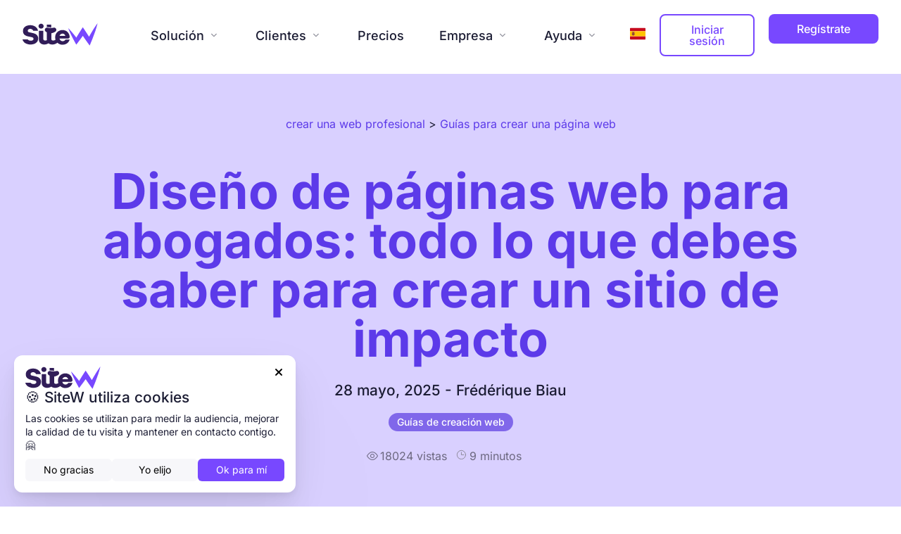

--- FILE ---
content_type: text/html; charset=utf-8
request_url: https://es.sitew.com/Guias/Crear-pagina-web-abogado
body_size: 129472
content:


<!DOCTYPE html>
<html lang=es>
    <head>
    <link rel="preload" as="script" href="https://st0.cdnsw.com/assets/precompile/es-welcome_all-355c842c77263f4b03e51016532a7fd2.js" />
    <link rel="preload" as="script" href="https://st0.cdnsw.com/assets/precompile/es-blog-bbb385c0d42d6e909382311ac54241c1.js" />
      <link rel="dns-prefetch preconnect" href="https://ssl.sitew.org" crossorigin="anonymous"/>
      <link rel="dns-prefetch preconnect" href="https://st0.cdnsw.com" crossorigin="anonymous"/>
		<meta name="csrf-param" content="authenticity_token" />
<meta name="csrf-token" content="Fb7zYCOav5EFL4DDmRk0TXzDgHqH73IYH3QFv+NzOzZrI4IPKE8TIbLY6avKKGD6aRbu1O05z0oiZllIbVDQrA==" />
<title>Diseño web para abogados: los elementos y estructura clave</title>
<meta http-equiv="content-type" content="text/html; charset=utf-8" />
<meta http-equiv="content-language" content="es"  />

<meta name="description" content="Conoce los elementos claves para un diseño web para abogados que refleje tu profesionalismo, brinde confianza y certeza de que eres el abogado indicado.">
<link rel="apple-touch-icon" sizes="180x180" href="/images/blog/favicon/apple-touch-icon.png">
<link rel="icon" type="image/png" href="/images/blog/favicon/favicon-32x32.png?3" sizes="32x32">
<link rel="icon" type="image/png" href="/images/blog/favicon/favicon-16x16.png?3" sizes="16x16">
<link rel="manifest" href="/images/blog/favicon/manifest.json">
<link rel="mask-icon" href="/images/blog/favicon/safari-pinned-tab.svg" color="#fff">
<meta name="theme-color" content="#fff">
<meta name="msapplication-config" content="/images/blog/favicon/browserconfig.xml">

<link rel="alternate" hreflang="fr" href="https://www.sitew.com/Guide/creer-site-avocat" /><link rel="alternate" hreflang="es" href="https://es.sitew.com/Guias/Crear-pagina-web-abogado" />
<link rel="alternate" hreflang="x-default" href="https://www.sitew.com/Guide/creer-site-avocat" />

<link rel="canonical" href="https://es.sitew.com/Guias/Crear-pagina-web-abogado" />



<meta property="og:url" content="https://es.sitew.com/Guias/Crear-pagina-web-abogado"><meta property="og:site_name" content="SiteW"><meta property="og:title" content="Diseño web para abogados: los elementos y estructura clave"><meta property="og:type" content="website"><meta property="og:image" content="https://ssl.sitew.org/images/blog/articles/cover/figma-creer-site-avocat.png"><meta property="og:description" content="Conoce los elementos claves para un diseño web para abogados que refleje tu profesionalismo, brinde confianza y certeza de que eres el abogado indicado."><meta property="og:video" content="https://ssl.sitew.org/images/blog/video/video_vfinale_fullres.mp4"><meta property="og:video:secure_url" content="https://ssl.sitew.org/images/blog/video/video_vfinale_fullres.mp4"><meta property="og:video:type" content="video/mp4"><meta property="og:video:width" content="445"><meta property="og:video:height" content="250">
<meta name="robots" content="NOODP">
<meta name="google" content="nositelinkssearchbox"/>
<meta name="referrer" content="unsafe-url">
<meta name="facebook-domain-verification" content="2w1f0y4exbwjx4ju7ahyto6jp1dtsi"/>
<style>@font-face {
  font-family: 'Inter';
  font-style: italic;
  font-weight: 400;
  font-display: swap;
  src: url(https://fonts.gstatic.com/s/inter/v20/UcCM3FwrK3iLTcvneQg7Ca725JhhKnNqk4j1ebLhAm8SrXTc2dthjQ.ttf) format('truetype');
}
@font-face {
  font-family: 'Inter';
  font-style: italic;
  font-weight: 500;
  font-display: swap;
  src: url(https://fonts.gstatic.com/s/inter/v20/UcCM3FwrK3iLTcvneQg7Ca725JhhKnNqk4j1ebLhAm8SrXTc69thjQ.ttf) format('truetype');
}
@font-face {
  font-family: 'Inter';
  font-style: italic;
  font-weight: 600;
  font-display: swap;
  src: url(https://fonts.gstatic.com/s/inter/v20/UcCM3FwrK3iLTcvneQg7Ca725JhhKnNqk4j1ebLhAm8SrXTcB9xhjQ.ttf) format('truetype');
}
@font-face {
  font-family: 'Inter';
  font-style: italic;
  font-weight: 700;
  font-display: swap;
  src: url(https://fonts.gstatic.com/s/inter/v20/UcCM3FwrK3iLTcvneQg7Ca725JhhKnNqk4j1ebLhAm8SrXTcPtxhjQ.ttf) format('truetype');
}
@font-face {
  font-family: 'Inter';
  font-style: normal;
  font-weight: 400;
  font-display: swap;
  src: url(https://fonts.gstatic.com/s/inter/v20/UcCO3FwrK3iLTeHuS_nVMrMxCp50SjIw2boKoduKmMEVuLyfMZg.ttf) format('truetype');
}
@font-face {
  font-family: 'Inter';
  font-style: normal;
  font-weight: 500;
  font-display: swap;
  src: url(https://fonts.gstatic.com/s/inter/v20/UcCO3FwrK3iLTeHuS_nVMrMxCp50SjIw2boKoduKmMEVuI6fMZg.ttf) format('truetype');
}
@font-face {
  font-family: 'Inter';
  font-style: normal;
  font-weight: 600;
  font-display: swap;
  src: url(https://fonts.gstatic.com/s/inter/v20/UcCO3FwrK3iLTeHuS_nVMrMxCp50SjIw2boKoduKmMEVuGKYMZg.ttf) format('truetype');
}
@font-face {
  font-family: 'Inter';
  font-style: normal;
  font-weight: 700;
  font-display: swap;
  src: url(https://fonts.gstatic.com/s/inter/v20/UcCO3FwrK3iLTeHuS_nVMrMxCp50SjIw2boKoduKmMEVuFuYMZg.ttf) format('truetype');
}
</style>
<link rel="preload" href="https://st0.cdnsw.com/assets/icons/icons-e8ef7d8d9518ac9670a3a332c3bad6d6.woff" as="font" type="font/woff" crossorigin="anonymous" />


		<meta name="viewport" content="width=device-width,initial-scale=1" />
			<style>/*

* welcome_minimal_version: 1768916651
* Known issue: this file is updated after 2 deploys when a change occurs.
*/

@charset "UTF-8";:root{--bleu-100:#E9E9FF;--bleu-500:#696CFF;--bleu-700:#2C30A0;--gris-0:#FFFFFF;--gris-100:#F7F7FA;--gris-200:#DCDCE2;--gris-300:#C0C0C9;--gris-400:#A4A4B0;--gris-500:#888897;--gris-600:#6C6C7F;--gris-700:#505066;--gris-800:#34344D;--gris-900:#1B1C33;--jaune-100:#FFF2E2;--jaune-500:#CC8925;--jaune-700:#9E702A;--orange-100:#FFD3BD;--orange-200:#FFC2A3;--orange-300:#FFB18A;--orange-50:#FFF4EF;--orange-500:#FF8F57;--orange-600:#DD713C;--orange-700:#CC5C24;--rose-100:#FFBDE0;--rose-200:#FFA3D4;--rose-300:#FF8AC8;--rose-50:#FFF0F8;--rose-500:#FF70BC;--rose-600:#F0429F;--rose-700:#DA2F8A;--rouge-100:#FFE7E6;--rouge-500:#FF5757;--rouge-700:#AC3939;--vert-100:#E4F8F0;--vert-500:#1EA97C;--vert-700:#236D55;--violet-100:#E9E4FF;--violet-200:#D7CCFF;--violet-300:#AB96FF;--violet-400:#8C6FFF;--violet-50:#F8F6FF;--violet-500:#7848FF;--violet-600:#6338DC;--violet-700:#5122BE;--violet-800:#3E238B;--violet-900:#311D58;--spacing-4:4px;--spacing-6:6px;--spacing-8:8px;--spacing-10:10px;--spacing-12:12px;--spacing-14:14px;--spacing-16:16px;--spacing-20:20px;--spacing-24:24px;--spacing-30:30px;--spacing-40:40px;--spacing-60:60px;--spacing-80:80px;--spacing-100:100px;--spacing-120:120px;--radius-4:4px;--radius-6:6px;--radius-8:8px;--radius-12:12px;--radius-16:16px;--radius-20:20px;--radius-100:100px;--neutral-5:var(--gris-800);--neutral-4:var(--gris-200);--neutral-3:var(--gris-300);--neutral-2:var(--gris-600);--neutral-1:var(--gris-200);--neutral:var(--gris-100);--secondary-6:var(--orange-50);--secondary-4:var(--orange-10);--secondary:var(--orange-300);--primary-6:var(--violet-100);--primary-5:var(--violet-200);--primary-4:var(--violet-300);--primary-3:var(--violet-300);--primary-2:var(--violet-400);--primary-1:var(--violet-400);--primary:var(--violet-500);--font-primary:'Inter';--font-secondary:sans-serif;--text-base-size:1em;--text-scale-ratio:1.3;--text-xs:calc(1em / (var(--text-scale-ratio) * var(--text-scale-ratio)));--text-sm:.9em;--text-md:calc(1em * var(--text-scale-ratio));--text-lg:calc(1em * var(--text-scale-ratio) * var(--text-scale-ratio));--text-xl:calc(1em * var(--text-scale-ratio) * var(--text-scale-ratio) * var(--text-scale-ratio));--text-xxl:calc(1em * var(--text-scale-ratio) * var(--text-scale-ratio) * var(--text-scale-ratio) * var(--text-scale-ratio));--text-xxxl:calc(1em * var(--text-scale-ratio) * var(--text-scale-ratio) * var(--text-scale-ratio) * var(--text-scale-ratio) * var(--text-scale-ratio));--heading-line-height:1.2;--body-line-height:1.4;--heading-spacing:0.375em}.-textNeutral{color:var(--neutral)}.-backgroundNeutral{background-color:var(--neutral)}.-textSecondary{color:var(--secondary)}.-backgroundSecondary{background-color:var(--secondary)}.-textPrimary{color:var(--primary)}.-backgroundPrimary{background-color:var(--primary)}.-textWarning{color:var(--warning)}.-backgroundWarning{background-color:var(--warning)}.-textError{color:var(--error)}.-backgroundError{background-color:var(--error)}.-textSucess{color:var(--success)}.-backgroundSucess{background-color:var(--success)}.-c1.-textNeutral{color:var(--neutral-1) !important}.-c1.-backgroundNeutral{background-color:var(--neutral-1) !important}.-c1.-textSecondary{color:var(--secondary-1) !important}.-c1.-backgroundSecondary{background-color:var(--secondary-1) !important}.-c1.-textPrimary{color:var(--primary-1) !important}.-c1.-backgroundPrimary{background-color:var(--primary-1) !important}.-c2.-textNeutral{color:var(--neutral-2) !important}.-c2.-backgroundNeutral{background-color:var(--neutral-2) !important}.-c2.-textSecondary{color:var(--secondary-2) !important}.-c2.-backgroundSecondary{background-color:var(--secondary-2) !important}.-c2.-textPrimary{color:var(--primary-2) !important}.-c2.-backgroundPrimary{background-color:var(--primary-2) !important}.-c3.-textNeutral{color:var(--neutral-3) !important}.-c3.-backgroundNeutral{background-color:var(--neutral-3) !important}.-c3.-textSecondary{color:var(--secondary-3) !important}.-c3.-backgroundSecondary{background-color:var(--secondary-3) !important}.-c3.-textPrimary{color:var(--primary-3) !important}.-c3.-backgroundPrimary{background-color:var(--primary-3) !important}.-c4.-textNeutral{color:var(--neutral-4) !important}.-c4.-backgroundNeutral{background-color:var(--neutral-4) !important}.-c4.-textSecondary{color:var(--secondary-4) !important}.-c4.-backgroundSecondary{background-color:var(--secondary-4) !important}.-c4.-textPrimary{color:var(--primary-4) !important}.-c4.-backgroundPrimary{background-color:var(--primary-4) !important}.-c5.-textNeutral{color:var(--neutral-5) !important}.-c5.-backgroundNeutral{background-color:var(--neutral-5) !important}.-c5.-textSecondary{color:var(--secondary-5) !important}.-c5.-backgroundSecondary{background-color:var(--secondary-5) !important}.-c5.-textPrimary{color:var(--primary-5) !important}.-c5.-backgroundPrimary{background-color:var(--primary-5) !important}.text-body{color:var(--gris-900)}.text-primary{color:var(--violet-500)}.text-primary_medium{color:var(--violet-300)}.text-primary-dark{color:var(--violet-700)}.text-grey{color:var(--gris-600)}.text-disabled{color:var(--gris-300)}.text-disabled_with_bg{color:var(--gris-500)}.text-error{color:var(--rouge-500)}.text-error_dark{color:var(--rouge-700)}.text-error_light{color:var(--rouge-100)}.text-headings{color:var(--violet-900)}.text-info{color:var(--bleu-500)}.text-legends{color:var(--gris-500)}.text-sub_headings{color:var(--violet-800)}.text-success{color:var(--vert-500)}.text-warning{color:var(--jaune-500)}.text-white{color:var(--gris-0)}.background-success{background-color:var(--vert-500)}.background-surface{background-color:var(--gris-100)}.background-primary_ultraLight{background-color:var(--violet-50)}.background-white{background-color:var(--gris-0)}.background-primary{background-color:var(--violet-500)}.-red{color:var(--rouge-500)}.-primary{color:var(--violet-500)}.-grey{color:var(--gris-500)}.-white{color:#fff}.__error{text-align:left;color:var(--rouge-500)}.-textPrimaryGradient,.keywordHighlight{background:-webkit-linear-gradient(45deg, var(--primary), #ffb695 80%);background:linear-gradient(45deg, var(--primary), #ffb695 80%);-webkit-background-clip:text;-webkit-text-fill-color:transparent}.highlighted-text{background:-webkit-linear-gradient(left, #ab96ff 0%, #ff8ac8 50%, #ffb18a 100%);background:linear-gradient(90deg, #ab96ff 0%, #ff8ac8 50%, #ffb18a 100%);background-clip:text;-webkit-background-clip:text;-webkit-text-fill-color:transparent}.-medium,.font-medium{font-weight:500 !important}.-regular,.font-normal{font-weight:400 !important}.font-semibold,.-semibold{font-weight:600 !important}.-bold,.font-bold{font-weight:bold !important}.-hasError .textBox{border-color:var(--rouge-500)}.-hasError .textBox ~ svg *{stroke:var(--rouge-500)}img.-auto{width:100%;height:auto}.-block{display:block;width:100%}.-dynamicLabel{margin-top:30px !important;position:relative}.-gapS{gap:20px}.-gapM{gap:40px}.-gapL{gap:80px}.-gapXL{gap:120px}.-h100{height:100%}.-w100{width:100%}.-w75{width:75%}.-w50{width:50%}.-m-w-800{max-width:800px}.-m-w-1080{max-width:1080px}.m-w-1360{max-width:1360px}.control-group:empty{display:none}.grid-cols-2{grid-template-columns:1fr 1fr}.grid{display:grid}.inline-flex{display:-webkit-inline-box;display:inline-flex}.flex{display:-webkit-box;display:flex}.flex-col{-webkit-box-orient:vertical;-webkit-box-direction:normal;flex-direction:column}.flex-col-reverse{-webkit-box-orient:vertical;-webkit-box-direction:reverse;flex-direction:column-reverse}.flex-row{-webkit-box-orient:horizontal;-webkit-box-direction:normal;flex-direction:row}.flex-row-reverse{-webkit-box-orient:horizontal;-webkit-box-direction:reverse;flex-direction:row-reverse}.items-start{-webkit-box-align:start;align-items:flex-start}.items-center{-webkit-box-align:center;align-items:center}.items-end{-webkit-box-align:end;align-items:flex-end}.justify-center{-webkit-box-pack:center;justify-content:center}.justify-start{-webkit-box-pack:start;justify-content:flex-start}.justify-content-between{-webkit-box-pack:justify;justify-content:space-between}.justify-around{justify-content:space-around}.justify-end{-webkit-box-pack:end;justify-content:flex-end}.flex-1{-webkit-box-flex:1;flex:1 0 0}.flex-none{-webkit-box-flex:0;flex:none}.flex-wrap{flex-wrap:wrap}.grow{-webkit-box-flex:1;flex-grow:1}.shrink{flex-shrink:1}.shrink-0{flex-shrink:0}.basis-0{flex-basis:0}.basis-50{flex-basis:50}.self-stretch{align-self:stretch}.flexRow{display:-webkit-box;display:flex;-webkit-box-orient:horizontal;-webkit-box-direction:normal;flex-direction:row}.-alignLeft{text-align:left !important}.-alignRight{text-align:right !important}.-alignCenter,[align=center]{text-align:center !important}.-hidden{display:none;visibility:hidden;pointer-events:none}.-onlyMobile{display:none}.-boxCenter{display:-webkit-box;display:flex;-webkit-box-orient:vertical;-webkit-box-direction:normal;flex-direction:column;-webkit-box-pack:center;justify-content:center}.-flex-btn-group{display:-webkit-box;display:flex;-webkit-box-orient:horizontal;-webkit-box-direction:normal;flex-direction:row;gap:var(--spacing-20);margin-top:var(--spacing-20)}.-relative{position:relative}.-absolute{position:absolute}.-static{position:static}.-fixed{position:fixed}.-sticky{position:-webkit-sticky;position:sticky}.-absZero,.-absFixed{position:absolute;top:0;right:0;left:0;bottom:0}.-absFixed{position:fixed}.-radiusL{border-radius:12px}.-radiusXL{border-radius:20px}.-radiusXXL{border-radius:40px}.-uppercase{text-transform:uppercase}.-pointer{cursor:pointer}.-noSelect{-webkit-user-select:none;-moz-user-select:none;-ms-user-select:none;user-select:none}.w-full{width:100%}.h-full{height:100%}.mb-5{margin-bottom:1.25rem}.text-4xl{font-size:2.25rem}.text-2xl{font-size:1.5rem}.text-xl{font-size:32px}.font-bold{font-weight:700}.text-base{font-size:1rem}.font-normal{font-weight:400}.text-center{text-align:center}.text-left{text-align:left}.list-none{list-style-type:none}.block{display:block}.inline-block{display:inline-block}.inline{display:inline}.flex{display:-webkit-box;display:flex}.inline-flex{display:-webkit-inline-box;display:inline-flex}.inline-table{display:inline-table}.table-caption{display:table-caption}.table-cell{display:table-cell}.table-column{display:table-column}.table-column-group{display:table-column-group}.table-footer-group{display:table-footer-group}.table-header-group{display:table-header-group}.table-row-group{display:table-row-group}.table-row{display:table-row}.flow-root{display:flow-root}.grid{display:grid}.inline-grid{display:inline-grid}.contents{display:contents}.list-item{display:list-item}.hidden{display:none}.m-0{margin:0}.mx-0{margin-left:0;margin-right:0}.my-0{margin-top:0;margin-bottom:0}.mt-0{margin-top:0}.mb-0{margin-bottom:0}.ml-0{margin-left:0}.mr-0{margin-right:0}.gap-0{gap:0}.p-0{padding:0}.px-0{padding-left:0;padding-right:0}.py-0{padding-top:0;padding-bottom:0}.pt-0{padding-top:0}.pb-0{padding-bottom:0}.pl-0{padding-left:0}.pr-0{padding-right:0}.m-4{margin:var(--spacing-4)}.mx-4{margin-left:var(--spacing-4);margin-right:var(--spacing-4)}.my-4{margin-top:var(--spacing-4);margin-bottom:var(--spacing-4)}.mt-4{margin-top:var(--spacing-4)}.mb-4{margin-bottom:var(--spacing-4)}.ml-4{margin-left:var(--spacing-4)}.mr-4{margin-right:var(--spacing-4)}.gap-4{gap:var(--spacing-4)}.p-4{padding:var(--spacing-4)}.px-4{padding-left:var(--spacing-4);padding-right:var(--spacing-4)}.py-4{padding-top:var(--spacing-4);padding-bottom:var(--spacing-4)}.pt-4{padding-top:var(--spacing-4)}.pb-4{padding-bottom:var(--spacing-4)}.pl-4{padding-left:var(--spacing-4)}.pr-4{padding-right:var(--spacing-4)}.m-6{margin:var(--spacing-6)}.mx-6{margin-left:var(--spacing-6);margin-right:var(--spacing-6)}.my-6{margin-top:var(--spacing-6);margin-bottom:var(--spacing-6)}.mt-6{margin-top:var(--spacing-6)}.mb-6{margin-bottom:var(--spacing-6)}.ml-6{margin-left:var(--spacing-6)}.mr-6{margin-right:var(--spacing-6)}.gap-6{gap:var(--spacing-6)}.p-6{padding:var(--spacing-6)}.px-6{padding-left:var(--spacing-6);padding-right:var(--spacing-6)}.py-6{padding-top:var(--spacing-6);padding-bottom:var(--spacing-6)}.pt-6{padding-top:var(--spacing-6)}.pb-6{padding-bottom:var(--spacing-6)}.pl-6{padding-left:var(--spacing-6)}.pr-6{padding-right:var(--spacing-6)}.m-8{margin:var(--spacing-8)}.mx-8{margin-left:var(--spacing-8);margin-right:var(--spacing-8)}.my-8{margin-top:var(--spacing-8);margin-bottom:var(--spacing-8)}.mt-8{margin-top:var(--spacing-8)}.mb-8{margin-bottom:var(--spacing-8)}.ml-8{margin-left:var(--spacing-8)}.mr-8{margin-right:var(--spacing-8)}.gap-8{gap:var(--spacing-8)}.p-8{padding:var(--spacing-8)}.px-8{padding-left:var(--spacing-8);padding-right:var(--spacing-8)}.py-8{padding-top:var(--spacing-8);padding-bottom:var(--spacing-8)}.pt-8{padding-top:var(--spacing-8)}.pb-8{padding-bottom:var(--spacing-8)}.pl-8{padding-left:var(--spacing-8)}.pr-8{padding-right:var(--spacing-8)}.m-10{margin:var(--spacing-10)}.mx-10{margin-left:var(--spacing-10);margin-right:var(--spacing-10)}.my-10{margin-top:var(--spacing-10);margin-bottom:var(--spacing-10)}.mt-10{margin-top:var(--spacing-10)}.mb-10{margin-bottom:var(--spacing-10)}.ml-10{margin-left:var(--spacing-10)}.mr-10{margin-right:var(--spacing-10)}.gap-10{gap:var(--spacing-10)}.p-10{padding:var(--spacing-10)}.px-10{padding-left:var(--spacing-10);padding-right:var(--spacing-10)}.py-10{padding-top:var(--spacing-10);padding-bottom:var(--spacing-10)}.pt-10{padding-top:var(--spacing-10)}.pb-10{padding-bottom:var(--spacing-10)}.pl-10{padding-left:var(--spacing-10)}.pr-10{padding-right:var(--spacing-10)}.m-12{margin:var(--spacing-12)}.mx-12{margin-left:var(--spacing-12);margin-right:var(--spacing-12)}.my-12{margin-top:var(--spacing-12);margin-bottom:var(--spacing-12)}.mt-12{margin-top:var(--spacing-12)}.mb-12{margin-bottom:var(--spacing-12)}.ml-12{margin-left:var(--spacing-12)}.mr-12{margin-right:var(--spacing-12)}.gap-12{gap:var(--spacing-12)}.p-12{padding:var(--spacing-12)}.px-12{padding-left:var(--spacing-12);padding-right:var(--spacing-12)}.py-12{padding-top:var(--spacing-12);padding-bottom:var(--spacing-12)}.pt-12{padding-top:var(--spacing-12)}.pb-12{padding-bottom:var(--spacing-12)}.pl-12{padding-left:var(--spacing-12)}.pr-12{padding-right:var(--spacing-12)}.m-14{margin:var(--spacing-14)}.mx-14{margin-left:var(--spacing-14);margin-right:var(--spacing-14)}.my-14{margin-top:var(--spacing-14);margin-bottom:var(--spacing-14)}.mt-14{margin-top:var(--spacing-14)}.mb-14{margin-bottom:var(--spacing-14)}.ml-14{margin-left:var(--spacing-14)}.mr-14{margin-right:var(--spacing-14)}.gap-14{gap:var(--spacing-14)}.p-14{padding:var(--spacing-14)}.px-14{padding-left:var(--spacing-14);padding-right:var(--spacing-14)}.py-14{padding-top:var(--spacing-14);padding-bottom:var(--spacing-14)}.pt-14{padding-top:var(--spacing-14)}.pb-14{padding-bottom:var(--spacing-14)}.pl-14{padding-left:var(--spacing-14)}.pr-14{padding-right:var(--spacing-14)}.m-16{margin:var(--spacing-16)}.mx-16{margin-left:var(--spacing-16);margin-right:var(--spacing-16)}.my-16{margin-top:var(--spacing-16);margin-bottom:var(--spacing-16)}.mt-16{margin-top:var(--spacing-16)}.mb-16{margin-bottom:var(--spacing-16)}.ml-16{margin-left:var(--spacing-16)}.mr-16{margin-right:var(--spacing-16)}.gap-16{gap:var(--spacing-16)}.p-16{padding:var(--spacing-16)}.px-16{padding-left:var(--spacing-16);padding-right:var(--spacing-16)}.py-16{padding-top:var(--spacing-16);padding-bottom:var(--spacing-16)}.pt-16{padding-top:var(--spacing-16)}.pb-16{padding-bottom:var(--spacing-16)}.pl-16{padding-left:var(--spacing-16)}.pr-16{padding-right:var(--spacing-16)}.m-20{margin:var(--spacing-20)}.mx-20{margin-left:var(--spacing-20);margin-right:var(--spacing-20)}.my-20{margin-top:var(--spacing-20);margin-bottom:var(--spacing-20)}.mt-20{margin-top:var(--spacing-20)}.mb-20{margin-bottom:var(--spacing-20)}.ml-20{margin-left:var(--spacing-20)}.mr-20{margin-right:var(--spacing-20)}.gap-20{gap:var(--spacing-20)}.p-20{padding:var(--spacing-20)}.px-20{padding-left:var(--spacing-20);padding-right:var(--spacing-20)}.py-20{padding-top:var(--spacing-20);padding-bottom:var(--spacing-20)}.pt-20{padding-top:var(--spacing-20)}.pb-20{padding-bottom:var(--spacing-20)}.pl-20{padding-left:var(--spacing-20)}.pr-20{padding-right:var(--spacing-20)}.m-24{margin:var(--spacing-24)}.mx-24{margin-left:var(--spacing-24);margin-right:var(--spacing-24)}.my-24{margin-top:var(--spacing-24);margin-bottom:var(--spacing-24)}.mt-24{margin-top:var(--spacing-24)}.mb-24{margin-bottom:var(--spacing-24)}.ml-24{margin-left:var(--spacing-24)}.mr-24{margin-right:var(--spacing-24)}.gap-24{gap:var(--spacing-24)}.p-24{padding:var(--spacing-24)}.px-24{padding-left:var(--spacing-24);padding-right:var(--spacing-24)}.py-24{padding-top:var(--spacing-24);padding-bottom:var(--spacing-24)}.pt-24{padding-top:var(--spacing-24)}.pb-24{padding-bottom:var(--spacing-24)}.pl-24{padding-left:var(--spacing-24)}.pr-24{padding-right:var(--spacing-24)}.m-30{margin:var(--spacing-30)}.mx-30{margin-left:var(--spacing-30);margin-right:var(--spacing-30)}.my-30{margin-top:var(--spacing-30);margin-bottom:var(--spacing-30)}.mt-30{margin-top:var(--spacing-30)}.mb-30{margin-bottom:var(--spacing-30)}.ml-30{margin-left:var(--spacing-30)}.mr-30{margin-right:var(--spacing-30)}.gap-30{gap:var(--spacing-30)}.p-30{padding:var(--spacing-30)}.px-30{padding-left:var(--spacing-30);padding-right:var(--spacing-30)}.py-30{padding-top:var(--spacing-30);padding-bottom:var(--spacing-30)}.pt-30{padding-top:var(--spacing-30)}.pb-30{padding-bottom:var(--spacing-30)}.pl-30{padding-left:var(--spacing-30)}.pr-30{padding-right:var(--spacing-30)}.m-40{margin:var(--spacing-40)}.mx-40{margin-left:var(--spacing-40);margin-right:var(--spacing-40)}.my-40{margin-top:var(--spacing-40);margin-bottom:var(--spacing-40)}.mt-40{margin-top:var(--spacing-40)}.mb-40{margin-bottom:var(--spacing-40)}.ml-40{margin-left:var(--spacing-40)}.mr-40{margin-right:var(--spacing-40)}.gap-40{gap:var(--spacing-40)}.p-40{padding:var(--spacing-40)}.px-40{padding-left:var(--spacing-40);padding-right:var(--spacing-40)}.py-40{padding-top:var(--spacing-40);padding-bottom:var(--spacing-40)}.pt-40{padding-top:var(--spacing-40)}.pb-40{padding-bottom:var(--spacing-40)}.pl-40{padding-left:var(--spacing-40)}.pr-40{padding-right:var(--spacing-40)}.m-60{margin:var(--spacing-60)}.mx-60{margin-left:var(--spacing-60);margin-right:var(--spacing-60)}.my-60{margin-top:var(--spacing-60);margin-bottom:var(--spacing-60)}.mt-60{margin-top:var(--spacing-60)}.mb-60{margin-bottom:var(--spacing-60)}.ml-60{margin-left:var(--spacing-60)}.mr-60{margin-right:var(--spacing-60)}.gap-60{gap:var(--spacing-60)}.p-60{padding:var(--spacing-60)}.px-60{padding-left:var(--spacing-60);padding-right:var(--spacing-60)}.py-60{padding-top:var(--spacing-60);padding-bottom:var(--spacing-60)}.pt-60{padding-top:var(--spacing-60)}.pb-60{padding-bottom:var(--spacing-60)}.pl-60{padding-left:var(--spacing-60)}.pr-60{padding-right:var(--spacing-60)}.m-80{margin:var(--spacing-80)}.mx-80{margin-left:var(--spacing-80);margin-right:var(--spacing-80)}.my-80{margin-top:var(--spacing-80);margin-bottom:var(--spacing-80)}.mt-80{margin-top:var(--spacing-80)}.mb-80{margin-bottom:var(--spacing-80)}.ml-80{margin-left:var(--spacing-80)}.mr-80{margin-right:var(--spacing-80)}.gap-80{gap:var(--spacing-80)}.p-80{padding:var(--spacing-80)}.px-80{padding-left:var(--spacing-80);padding-right:var(--spacing-80)}.py-80{padding-top:var(--spacing-80);padding-bottom:var(--spacing-80)}.pt-80{padding-top:var(--spacing-80)}.pb-80{padding-bottom:var(--spacing-80)}.pl-80{padding-left:var(--spacing-80)}.pr-80{padding-right:var(--spacing-80)}.m-100{margin:var(--spacing-100)}.mx-100{margin-left:var(--spacing-100);margin-right:var(--spacing-100)}.my-100{margin-top:var(--spacing-100);margin-bottom:var(--spacing-100)}.mt-100{margin-top:var(--spacing-100)}.mb-100{margin-bottom:var(--spacing-100)}.ml-100{margin-left:var(--spacing-100)}.mr-100{margin-right:var(--spacing-100)}.gap-100{gap:var(--spacing-100)}.p-100{padding:var(--spacing-100)}.px-100{padding-left:var(--spacing-100);padding-right:var(--spacing-100)}.py-100{padding-top:var(--spacing-100);padding-bottom:var(--spacing-100)}.pt-100{padding-top:var(--spacing-100)}.pb-100{padding-bottom:var(--spacing-100)}.pl-100{padding-left:var(--spacing-100)}.pr-100{padding-right:var(--spacing-100)}.m-120{margin:var(--spacing-120)}.mx-120{margin-left:var(--spacing-120);margin-right:var(--spacing-120)}.my-120{margin-top:var(--spacing-120);margin-bottom:var(--spacing-120)}.mt-120{margin-top:var(--spacing-120)}.mb-120{margin-bottom:var(--spacing-120)}.ml-120{margin-left:var(--spacing-120)}.mr-120{margin-right:var(--spacing-120)}.gap-120{gap:var(--spacing-120)}.p-120{padding:var(--spacing-120)}.px-120{padding-left:var(--spacing-120);padding-right:var(--spacing-120)}.py-120{padding-top:var(--spacing-120);padding-bottom:var(--spacing-120)}.pt-120{padding-top:var(--spacing-120)}.pb-120{padding-bottom:var(--spacing-120)}.pl-120{padding-left:var(--spacing-120)}.pr-120{padding-right:var(--spacing-120)}#TB_window a img{-webkit-animation:show_img 0.6s linear;animation:show_img 0.6s linear;border:0}#TB_overlay{position:fixed;z-index:20000;top:0px;left:0px;height:100%;width:100%}#TB_window{position:fixed;z-index:21000;display:none;-webkit-box-align:center;align-items:center;-webkit-box-pack:center;justify-content:center;text-align:left;top:0;left:0;width:100%;height:100%;-webkit-animation:show_content 0.25s ease-out;animation:show_content 0.25s ease-out;-webkit-transition:margin,0.25s,ease;transition:margin,0.25s,ease}#TB_window.editor_interface{color:#333;line-height:1.42857;font-size:14px}#TB_window.editor_interface .tb_c{box-shadow:0 10px 36px rgba(227,229,236,0.6);border-radius:20px}#TB_window.editor_interface h1,#TB_window.editor_interface h2,#TB_window.editor_interface h3,#TB_window.editor_interface h4,#TB_window.editor_interface h5,#TB_window.editor_interface h6{margin:0}.body,#TB_window,.lg-outer{font-family:"Inter", sans-serif}#TB_window img#TB_Image{display:block;border:1px solid;border-color:#666 #ccc #ccc #666}#TB_closeWindow,#TB_closeAjaxWindow{position:absolute;right:5px;top:5px;z-index:1}#TB_ajaxContent.TB_modal{padding:15px}#TB_ajaxContent p{padding:5px 0px}#TB_load{display:none;left:calc(50% - 33px);position:fixed;top:calc(50% - 33px);z-index:20001;font-size:66px;color:#fff;-webkit-animation:loading_css 2.2s infinite cubic-bezier(0.42, 0, 0.58, 1);animation:loading_css 2.2s infinite cubic-bezier(0.42, 0, 0.58, 1)}#tb_load_iframe{position:absolute;top:calc(50% - 64px);left:calc(50% - 64px);width:128px;height:128px;background-size:cover}#TB_iframeContent{clear:both;border:none}#TB_window .tb_c{min-width:25vw;max-height:80vh;min-height:80px;overflow:auto;position:relative;background-color:#FFFFFF;padding:40px;margin:2px;-webkit-overflow-scrolling:touch;box-sizing:content-box}.tb_c>h1{color:#6c4ee7;text-align:center}#TB_window.tb_toRemove{-webkit-animation:hide_content 0.5s forwards;animation:hide_content 0.5s forwards}#TB_overlay.tb_toRemove{-webkit-animation:hide_overlay 0.35s forwards;animation:hide_overlay 0.35s forwards}#TB_prev,#TB_next{background:url("https://st0.cdnsw.com/assets/thickbox/arrow_left_carrousel-e3adfb1f1e18fb3f3eac20f0527c0970.png") no-repeat scroll 9px 12px #000;cursor:pointer;display:block;height:60px;opacity:0.5;position:absolute;top:40%;width:40px;-webkit-transition:opacity 0.2s ease-in-out,background-position 0.2s ease-in-out,width 0.2s ease-in-out,right 0.2s ease-in-out,left 0.2s ease-in-out;transition:opacity 0.2s ease-in-out,background-position 0.2s ease-in-out,width 0.2s ease-in-out,right 0.2s ease-in-out,left 0.2s ease-in-out}#TB_prev:hover,#TB_next:hover{opacity:0.7}#TB_prev:active,#TB_next:active{background-color:#BC2F2F}.TB_bg_next,.TB_bg_prev{top:25px;cursor:pointer;position:absolute;background-color:#fff;opacity:0;filter:alpha(opacity=1)}.TB_bg_next:hover ~ #TB_next{background-position:17px 12px;opacity:0.6;width:50px;right:-58px}.TB_bg_prev:hover ~ #TB_prev{opacity:0.6;width:50px;left:-58px}#TB_window div.tb_image_description{margin:5px}#TB_window textarea.tb_edit_image_description{margin:5px;width:250px;height:40px}#TB_window.tb_mark .tb_c{box-shadow:none}.TB_overlayBGmk{background-color:rgba(55,58,71,0.5)}#TB_window.small_screen .tb_c{padding:20px}#live_edit_desc{background-color:#fff}#live_edit_desc.openning{display:block}#live_edit_desc .btn{color:#444}#live_edit_desc .btn:hover{color:#fff}.detected_device_mobile div#TB_closeWindowButton{font-size:30px}#TB_window.referrer .tb_c{background:transparent;box-shadow:none}#TB_overlay.referrer.TB_overlayBG{background:url("http://ssl.sitew.org/images/blog/welcome/popup_referrer_bg.jpg");background-size:cover;opacity:1}#TB_window.referrer #TB_closeWindow{display:none}#TB_window.memberSpace .tb_c{padding:0;margin:0;line-height:0}#TB_window.memberSpace #TB_closeWindowButton{color:#2d2d2d;text-shadow:none}#TB_window.memberSpace #TB_closeWindow,#TB_window.memberSpace #TB_closeAjaxWindow{right:15px;opacity:.7}.icon,.fonticon{-webkit-font-smoothing:antialiased;-moz-osx-font-smoothing:grayscale;line-height:1;speak:none;font-weight:normal;font-variant:normal;text-transform:none;-webkit-touch-callout:none;-webkit-user-select:none;-moz-user-select:none;-ms-user-select:none;user-select:none;text-transform:none;font-family:'icon' !important}.icon.-s16,.fonticon.-s16{font-size:16px !important}.icon.-s20,.fonticon.-s20{font-size:20px !important}.icon.-s24,.fonticon.-s24{font-size:24px !important}html:not(.wf-materialicons-n4-active) .material-icons{opacity:0;max-width:54px;display:inline-block;height:40px}.mainLogo{-webkit-user-select:none;-moz-user-select:none;-ms-user-select:none;user-select:none}.mainLogo.-wide{height:32px}.mainLogo.-wide>img{height:100%;width:auto}.mainLogo.-square img{width:50px;height:38px}.logo.merry_christmas{position:relative;display:inline-block}#christmas_hat{background:url(https://ssl.sitew.org/images/blog/hat.png) no-repeat 0 0;position:absolute;top:-40px;left:48px;width:35px;height:27px;-webkit-transform:rotate(50deg);transform:rotate(50deg);-webkit-animation:fallHat 0.5s ease-in-out forwards 4s;animation:fallHat 0.5s ease-in-out forwards 4s}#christmas_ball{background:url(https://ssl.sitew.org/images/blog/ball.png) no-repeat 0 0;position:absolute;left:-5px;width:13px;height:0;top:8px;-webkit-animation:heightBall 0.6s ease-in-out forwards 4.3s;animation:heightBall 0.6s ease-in-out forwards 4.3s}.animate_logo #christmas_hat{-webkit-animation:fallHat 0.5s ease-in-out forwards 7s;animation:fallHat 0.5s ease-in-out forwards 7s}.animate_logo #christmas_ball{-webkit-animation:heightBall 0.6s ease-in-out forwards 7.3s;animation:heightBall 0.6s ease-in-out forwards 7.3s}.logo.merry_christmas>img{-webkit-transform:translateY(5px);transform:translateY(5px)}.logo.merry_christmas svg{-webkit-transform:translateY(-8px);transform:translateY(-8px)}#ball_discount{position:absolute;font-size:14px;text-shadow:0 0 1px rgba(0,0,0,0.5);font-family:"Inter", sans-serif;-webkit-transform:scale(0.3);transform:scale(0.3);background-color:#000;color:#fff;font-weight:700;top:6px;left:0px;background:transparent;z-index:-1}.upgrade_icon{height:20px;width:20px;position:absolute;top:0;right:0}.upgrade_icon img{width:100%;height:auto}.upgrade_icon.ui_bg{background-color:#fff;border-radius:50%}.uii_group,.button_add_button,#left_menu .btn-block{padding:12px !important}.uii_group .upgrade_icon,.button_add_button .upgrade_icon,#left_menu .btn-block .upgrade_icon{top:5px;right:5px}.jsf_div .upgrade_icon,.fb_content .upgrade_icon,.icon_min_upgrade_tooltip .upgrade_icon,.store_provider_m .upgrade_icon,.create_preset .upgrade_icon,#category_list tbody .upgrade_icon,#wizard_new_disabled_on_viewer .upgrade_icon,#change_package_ribbon .upgrade_icon{position:relative;display:inline-block}.menu .upgrade_icon{right:-10px;top:-4px}.uis_list_img .upgrade_icon,.editor_add_item .upgrade_icon{top:2px;right:2px}.li_page .upgrade_icon{top:8px;right:5px}label[for=enable_coupon] .upgrade_icon{left:calc(100% + 5px);top:-2px}form[action="/site/rights"] .upgrade_icon{left:calc(100% + 5px);top:5px}.uiDisabled .upgrade_icon{opacity:0.3}a{outline:none}input[type=text],input[type=password],textarea{outline:none}.clickable{cursor:pointer}.clickable_link{cursor:pointer;text-decoration:underline}.tb_beginning{background-color:#f4f4f4;border:1px solid #ddd;padding:3px 7px}.tb_beginning h2{font-size:20px}.-textNeutral{color:var(--neutral)}.-backgroundNeutral{background-color:var(--neutral)}.-textSecondary{color:var(--secondary)}.-backgroundSecondary{background-color:var(--secondary)}.-textPrimary{color:var(--primary)}.-backgroundPrimary{background-color:var(--primary)}.-textWarning{color:var(--warning)}.-backgroundWarning{background-color:var(--warning)}.-textError{color:var(--error)}.-backgroundError{background-color:var(--error)}.-textSucess{color:var(--success)}.-backgroundSucess{background-color:var(--success)}.-c1.-textNeutral{color:var(--neutral-1) !important}.-c1.-backgroundNeutral{background-color:var(--neutral-1) !important}.-c1.-textSecondary{color:var(--secondary-1) !important}.-c1.-backgroundSecondary{background-color:var(--secondary-1) !important}.-c1.-textPrimary{color:var(--primary-1) !important}.-c1.-backgroundPrimary{background-color:var(--primary-1) !important}.-c2.-textNeutral{color:var(--neutral-2) !important}.-c2.-backgroundNeutral{background-color:var(--neutral-2) !important}.-c2.-textSecondary{color:var(--secondary-2) !important}.-c2.-backgroundSecondary{background-color:var(--secondary-2) !important}.-c2.-textPrimary{color:var(--primary-2) !important}.-c2.-backgroundPrimary{background-color:var(--primary-2) !important}.-c3.-textNeutral{color:var(--neutral-3) !important}.-c3.-backgroundNeutral{background-color:var(--neutral-3) !important}.-c3.-textSecondary{color:var(--secondary-3) !important}.-c3.-backgroundSecondary{background-color:var(--secondary-3) !important}.-c3.-textPrimary{color:var(--primary-3) !important}.-c3.-backgroundPrimary{background-color:var(--primary-3) !important}.-c4.-textNeutral{color:var(--neutral-4) !important}.-c4.-backgroundNeutral{background-color:var(--neutral-4) !important}.-c4.-textSecondary{color:var(--secondary-4) !important}.-c4.-backgroundSecondary{background-color:var(--secondary-4) !important}.-c4.-textPrimary{color:var(--primary-4) !important}.-c4.-backgroundPrimary{background-color:var(--primary-4) !important}.-c5.-textNeutral{color:var(--neutral-5) !important}.-c5.-backgroundNeutral{background-color:var(--neutral-5) !important}.-c5.-textSecondary{color:var(--secondary-5) !important}.-c5.-backgroundSecondary{background-color:var(--secondary-5) !important}.-c5.-textPrimary{color:var(--primary-5) !important}.-c5.-backgroundPrimary{background-color:var(--primary-5) !important}.text-body{color:var(--gris-900)}.text-primary{color:var(--violet-500)}.text-primary_medium{color:var(--violet-300)}.text-primary-dark{color:var(--violet-700)}.text-grey{color:var(--gris-600)}.text-disabled{color:var(--gris-300)}.text-disabled_with_bg{color:var(--gris-500)}.text-error{color:var(--rouge-500)}.text-error_dark{color:var(--rouge-700)}.text-error_light{color:var(--rouge-100)}.text-headings{color:var(--violet-900)}.text-info{color:var(--bleu-500)}.text-legends{color:var(--gris-500)}.text-sub_headings{color:var(--violet-800)}.text-success{color:var(--vert-500)}.text-warning{color:var(--jaune-500)}.text-white{color:var(--gris-0)}.background-success{background-color:var(--vert-500)}.background-surface{background-color:var(--gris-100)}.background-primary_ultraLight{background-color:var(--violet-50)}.background-white{background-color:var(--gris-0)}.background-primary{background-color:var(--violet-500)}#hs{border-radius:3px;display:none;font-size:14px;padding:5px;position:absolute;max-width:250px;z-index:30000;background-color:#2b2b2b;color:#fff}#hs h3{font-size:13px}#hsc>a{color:var(--violet-500);text-decoration:none}* html #hsc{width:225px}#hsc ul,#hsc ol,#hsc li{margin:0 0 0 2px;padding:0;width:auto}#hsc ul li{list-style:disc inside none}#hsc ol li{list-style:decimal inside none}div.ishelp{display:none}.lg .lg-icon{font-family:'lg';speak:none;font-style:normal;font-weight:normal;font-variant:normal;text-transform:none;line-height:1;-webkit-font-smoothing:antialiased;-moz-osx-font-smoothing:grayscale}.lg-actions .lg-next,.lg-actions .lg-prev{background-color:rgba(0,0,0,0.45);border-radius:2px;color:#999;cursor:pointer;display:block;font-size:22px;margin-top:-10px;padding:8px 10px 9px;position:absolute;top:50%;z-index:1080;border:none;outline:none}.lg-actions .lg-next.disabled,.lg-actions .lg-prev.disabled{pointer-events:none;opacity:0.5}.lg-actions .lg-next:hover,.lg-actions .lg-prev:hover{color:#FFF}.lg-actions .lg-next{right:20px}.lg-actions .lg-next:before{content:"\e095"}.lg-actions .lg-prev{left:20px}.lg-actions .lg-prev:after{content:"\e094"}.lg-outer.lg-right-end .lg-object{-webkit-animation:lg-right-end 0.3s;animation:lg-right-end 0.3s;position:relative}.lg-outer.lg-left-end .lg-object{-webkit-animation:lg-left-end 0.3s;animation:lg-left-end 0.3s;position:relative}.lg-toolbar{z-index:1082;left:0;position:absolute;top:0;width:100%;background-color:rgba(0,0,0,0.45)}.lg-toolbar .lg-icon{color:#999;cursor:pointer;float:right;font-size:24px;height:47px;line-height:27px;padding:10px 0;text-align:center;width:50px;text-decoration:none !important;outline:medium none;-webkit-transition:color 0.2s linear;transition:color 0.2s linear}.lg-toolbar .lg-icon:hover{color:#FFF}.lg-toolbar .lg-close:after{content:"\e070"}.lg-toolbar .lg-download:after{content:"\e0f2"}.lg-sub-html{background-color:rgba(0,0,0,0.45);bottom:0;color:#EEE;font-size:16px;left:0;padding:10px 40px;position:fixed;right:0;text-align:center;z-index:1080}.lg-sub-html h4{margin:0;font-size:13px;font-weight:bold}.lg-sub-html p{font-size:12px;margin:5px 0 0}#lg-counter{color:#999;display:inline-block;font-size:16px;padding-left:20px;padding-top:12px;vertical-align:middle}.lg-toolbar,.lg-prev,.lg-next{opacity:1;-webkit-transition:-webkit-transform 0.35s cubic-bezier(0, 0, 0.25, 1) 0s,opacity 0.35s cubic-bezier(0, 0, 0.25, 1) 0s,color 0.2s linear;-webkit-transition:opacity 0.35s cubic-bezier(0, 0, 0.25, 1) 0s,color 0.2s linear,-webkit-transform 0.35s cubic-bezier(0, 0, 0.25, 1) 0s;transition:opacity 0.35s cubic-bezier(0, 0, 0.25, 1) 0s,color 0.2s linear,-webkit-transform 0.35s cubic-bezier(0, 0, 0.25, 1) 0s;transition:transform 0.35s cubic-bezier(0, 0, 0.25, 1) 0s,opacity 0.35s cubic-bezier(0, 0, 0.25, 1) 0s,color 0.2s linear;transition:transform 0.35s cubic-bezier(0, 0, 0.25, 1) 0s,opacity 0.35s cubic-bezier(0, 0, 0.25, 1) 0s,color 0.2s linear,-webkit-transform 0.35s cubic-bezier(0, 0, 0.25, 1) 0s}.lg-hide-items .lg-prev{opacity:0;-webkit-transform:translate3d(-10px, 0, 0);transform:translate3d(-10px, 0, 0)}.lg-hide-items .lg-next{opacity:0;-webkit-transform:translate3d(10px, 0, 0);transform:translate3d(10px, 0, 0)}.lg-hide-items .lg-toolbar{opacity:0;-webkit-transform:translate3d(0, -10px, 0);transform:translate3d(0, -10px, 0)}body:not(.lg-from-hash) .lg-outer.lg-start-zoom .lg-object{-webkit-transform:scale3d(0.5, 0.5, 0.5);transform:scale3d(0.5, 0.5, 0.5);opacity:0;-webkit-transition:-webkit-transform 250ms cubic-bezier(0, 0, 0.25, 1) 0s,opacity 250ms cubic-bezier(0, 0, 0.25, 1) !important;-webkit-transition:opacity 250ms cubic-bezier(0, 0, 0.25, 1),-webkit-transform 250ms cubic-bezier(0, 0, 0.25, 1) 0s !important;transition:opacity 250ms cubic-bezier(0, 0, 0.25, 1),-webkit-transform 250ms cubic-bezier(0, 0, 0.25, 1) 0s !important;transition:transform 250ms cubic-bezier(0, 0, 0.25, 1) 0s,opacity 250ms cubic-bezier(0, 0, 0.25, 1) !important;transition:transform 250ms cubic-bezier(0, 0, 0.25, 1) 0s,opacity 250ms cubic-bezier(0, 0, 0.25, 1),-webkit-transform 250ms cubic-bezier(0, 0, 0.25, 1) 0s !important;-webkit-transform-origin:50% 50%;transform-origin:50% 50%}body:not(.lg-from-hash) .lg-outer.lg-start-zoom .lg-item.lg-complete .lg-object{-webkit-transform:scale3d(1, 1, 1);transform:scale3d(1, 1, 1);opacity:1}.lg-outer .lg-thumb-outer{background-color:#0D0A0A;bottom:0;position:absolute;width:100%;z-index:1080;max-height:350px;-webkit-transform:translate3d(0, 100%, 0);transform:translate3d(0, 100%, 0);-webkit-transition:-webkit-transform 0.25s cubic-bezier(0, 0, 0.25, 1) 0s;transition:-webkit-transform 0.25s cubic-bezier(0, 0, 0.25, 1) 0s;transition:transform 0.25s cubic-bezier(0, 0, 0.25, 1) 0s;transition:transform 0.25s cubic-bezier(0, 0, 0.25, 1) 0s, -webkit-transform 0.25s cubic-bezier(0, 0, 0.25, 1) 0s;transition:transform 0.25s cubic-bezier(0, 0, 0.25, 1) 0s,-webkit-transform 0.25s cubic-bezier(0, 0, 0.25, 1) 0s}.lg-outer .lg-thumb-outer.lg-grab .lg-thumb-item{cursor:-webkit-grab;cursor:-o-grab;cursor:-ms-grab;cursor:grab}.lg-outer .lg-thumb-outer.lg-grabbing .lg-thumb-item{cursor:move;cursor:-webkit-grabbing;cursor:-o-grabbing;cursor:-ms-grabbing;cursor:grabbing}.lg-outer .lg-thumb-outer.lg-dragging .lg-thumb{-webkit-transition-duration:0s !important;transition-duration:0s !important}.lg-outer.lg-thumb-open .lg-thumb-outer{-webkit-transform:translate3d(0, 0%, 0);transform:translate3d(0, 0%, 0)}.lg-outer .lg-thumb{padding:10px 0;height:100%;margin-bottom:-5px}.lg-outer .lg-thumb-item{border-radius:5px;cursor:pointer;float:left;overflow:hidden;height:100%;border:2px solid #FFF;border-radius:4px;margin-bottom:5px}.lg-outer .lg-thumb-item.active,.lg-outer .lg-thumb-item:hover{border-color:#a90707}.lg-outer .lg-thumb-item img{width:100%;height:100%;-o-object-fit:cover;object-fit:cover}.lg-outer.lg-has-thumb .lg-item{padding-bottom:120px}.lg-outer.lg-can-toggle .lg-item{padding-bottom:0}.lg-outer.lg-pull-caption-up .lg-sub-html{-webkit-transition:bottom 0.25s ease;transition:bottom 0.25s ease}.lg-outer.lg-pull-caption-up.lg-thumb-open .lg-sub-html{bottom:100px}.lg-outer .lg-toogle-thumb{background-color:#0D0A0A;border-radius:2px 2px 0 0;color:#999;cursor:pointer;font-size:24px;height:39px;line-height:27px;padding:5px 0;position:absolute;right:20px;text-align:center;top:-39px;width:50px}.lg-outer .lg-toogle-thumb:after{content:"\e1ff"}.lg-outer .lg-toogle-thumb:hover{color:#FFF}.lg-outer .lg-video-cont{display:inline-block;vertical-align:middle;max-width:1140px;max-height:100%;width:100%;padding:0 5px}.lg-outer .lg-video{width:100%;height:0;padding-bottom:56.25%;overflow:hidden;position:relative}.lg-outer .lg-video .lg-object{display:inline-block;position:absolute;top:0;left:0;width:100% !important;height:100% !important}.lg-outer .lg-video .lg-video-play{width:84px;height:59px;position:absolute;left:50%;top:50%;margin-left:-42px;margin-top:-30px;z-index:1080;cursor:pointer}.lg-outer .lg-has-iframe .lg-video{-webkit-overflow-scrolling:touch;overflow:auto}.lg-outer .lg-has-vimeo .lg-video-play{background:url("/assets/lg/vimeo-play.png") no-repeat scroll 0 0 transparent}.lg-outer .lg-has-vimeo:hover .lg-video-play{background:url("/assets/lg/vimeo-play.png") no-repeat scroll 0 -58px transparent}.lg-outer .lg-has-html5 .lg-video-play{background:transparent url("/assets/lg/video-play.png") no-repeat scroll 0 0;height:64px;margin-left:-32px;margin-top:-32px;width:64px;opacity:0.8}.lg-outer .lg-has-html5:hover .lg-video-play{opacity:1}.lg-outer .lg-has-youtube .lg-video-play{background:url("/assets/lg/youtube-play.png") no-repeat scroll 0 0 transparent}.lg-outer .lg-has-youtube:hover .lg-video-play{background:url("/assets/lg/youtube-play.png") no-repeat scroll 0 -60px transparent}.lg-outer .lg-video-object{width:100% !important;height:100% !important;position:absolute;top:0;left:0}.lg-outer .lg-has-video .lg-video-object{visibility:hidden}.lg-outer .lg-has-video.lg-video-playing .lg-object,.lg-outer .lg-has-video.lg-video-playing .lg-video-play{display:none}.lg-outer .lg-has-video.lg-video-playing .lg-video-object{visibility:visible}.lg-progress-bar{background-color:#333;height:5px;left:0;position:absolute;top:0;width:100%;z-index:1083;opacity:0;-webkit-transition:opacity 0.08s ease 0s;transition:opacity 0.08s ease 0s}.lg-progress-bar .lg-progress{background-color:#a90707;height:5px;width:0}.lg-progress-bar.lg-start .lg-progress{width:100%}.lg-show-autoplay .lg-progress-bar{opacity:1}.lg-autoplay-button:after{content:"\e01d"}.lg-show-autoplay .lg-autoplay-button:after{content:"\e01a"}.lg-outer.lg-css3.lg-zoom-dragging .lg-item.lg-complete.lg-zoomable .lg-img-wrap,.lg-outer.lg-css3.lg-zoom-dragging .lg-item.lg-complete.lg-zoomable .lg-image{-webkit-transition-duration:0s;transition-duration:0s}.lg-outer.lg-use-transition-for-zoom .lg-item.lg-complete.lg-zoomable .lg-img-wrap{-webkit-transition:-webkit-transform 0.3s cubic-bezier(0, 0, 0.25, 1) 0s;transition:-webkit-transform 0.3s cubic-bezier(0, 0, 0.25, 1) 0s;transition:transform 0.3s cubic-bezier(0, 0, 0.25, 1) 0s;transition:transform 0.3s cubic-bezier(0, 0, 0.25, 1) 0s, -webkit-transform 0.3s cubic-bezier(0, 0, 0.25, 1) 0s;transition:transform 0.3s cubic-bezier(0, 0, 0.25, 1) 0s,-webkit-transform 0.3s cubic-bezier(0, 0, 0.25, 1) 0s}.lg-outer.lg-use-left-for-zoom .lg-item.lg-complete.lg-zoomable .lg-img-wrap{-webkit-transition:left 0.3s cubic-bezier(0, 0, 0.25, 1) 0s,top 0.3s cubic-bezier(0, 0, 0.25, 1) 0s;transition:left 0.3s cubic-bezier(0, 0, 0.25, 1) 0s,top 0.3s cubic-bezier(0, 0, 0.25, 1) 0s}.lg-outer .lg-item.lg-complete.lg-zoomable .lg-img-wrap{-webkit-transform:translate3d(0, 0, 0);transform:translate3d(0, 0, 0);-webkit-backface-visibility:hidden;backface-visibility:hidden}.lg-outer .lg-item.lg-complete.lg-zoomable .lg-image{-webkit-transform:scale3d(1, 1, 1);transform:scale3d(1, 1, 1);-webkit-transition:-webkit-transform 0.3s cubic-bezier(0, 0, 0.25, 1) 0s,opacity 0.15s !important;-webkit-transition:opacity 0.15s,-webkit-transform 0.3s cubic-bezier(0, 0, 0.25, 1) 0s !important;transition:opacity 0.15s,-webkit-transform 0.3s cubic-bezier(0, 0, 0.25, 1) 0s !important;transition:transform 0.3s cubic-bezier(0, 0, 0.25, 1) 0s,opacity 0.15s !important;transition:transform 0.3s cubic-bezier(0, 0, 0.25, 1) 0s,opacity 0.15s,-webkit-transform 0.3s cubic-bezier(0, 0, 0.25, 1) 0s !important;-webkit-transform-origin:0 0;transform-origin:0 0;-webkit-backface-visibility:hidden;backface-visibility:hidden}#lg-zoom-in:after{content:"\e311"}#lg-actual-size{font-size:20px}#lg-actual-size:after{content:"\e033"}#lg-zoom-out{opacity:0.5;pointer-events:none}#lg-zoom-out:after{content:"\e312"}.lg-zoomed #lg-zoom-out{opacity:1;pointer-events:auto}.lg-outer .lg-pager-outer{bottom:60px;left:0;position:absolute;right:0;text-align:center;z-index:1080;height:10px}.lg-outer .lg-pager-outer.lg-pager-hover .lg-pager-cont{overflow:visible}.lg-outer .lg-pager-cont{cursor:pointer;display:inline-block;overflow:hidden;position:relative;vertical-align:top;margin:0 5px}.lg-outer .lg-pager-cont:hover .lg-pager-thumb-cont{opacity:1;-webkit-transform:translate3d(0, 0, 0);transform:translate3d(0, 0, 0)}.lg-outer .lg-pager-cont.lg-pager-active .lg-pager{box-shadow:0 0 0 2px white inset}.lg-outer .lg-pager-thumb-cont{background-color:#fff;color:#FFF;bottom:100%;height:83px;left:0;margin-bottom:20px;margin-left:-60px;opacity:0;padding:5px;position:absolute;width:120px;border-radius:3px;-webkit-transition:opacity 0.15s ease 0s,-webkit-transform 0.15s ease 0s;transition:opacity 0.15s ease 0s,-webkit-transform 0.15s ease 0s;transition:opacity 0.15s ease 0s,transform 0.15s ease 0s;transition:opacity 0.15s ease 0s,transform 0.15s ease 0s,-webkit-transform 0.15s ease 0s;-webkit-transform:translate3d(0, 5px, 0);transform:translate3d(0, 5px, 0)}.lg-outer .lg-pager-thumb-cont img{width:100%;height:100%}.lg-outer .lg-pager{background-color:rgba(255,255,255,0.5);border-radius:50%;box-shadow:0 0 0 8px rgba(255,255,255,0.7) inset;display:block;height:12px;-webkit-transition:box-shadow 0.3s ease 0s;transition:box-shadow 0.3s ease 0s;width:12px}.lg-outer .lg-pager:hover,.lg-outer .lg-pager:focus{box-shadow:0 0 0 8px white inset}.lg-outer .lg-caret{border-left:10px solid transparent;border-right:10px solid transparent;border-top:10px dashed;bottom:-10px;display:inline-block;height:0;left:50%;margin-left:-5px;position:absolute;vertical-align:middle;width:0}.lg-fullscreen:after{content:"\e20c"}.lg-fullscreen-on .lg-fullscreen:after{content:"\e20d"}.lg-outer #lg-dropdown-overlay{background-color:rgba(0,0,0,0.25);bottom:0;cursor:default;left:0;position:fixed;right:0;top:0;z-index:1081;opacity:0;visibility:hidden;-webkit-transition:visibility 0s linear 0.18s,opacity 0.18s linear 0s;transition:visibility 0s linear 0.18s,opacity 0.18s linear 0s}.lg-outer.lg-dropdown-active .lg-dropdown,.lg-outer.lg-dropdown-active #lg-dropdown-overlay{-webkit-transition-delay:0s;transition-delay:0s;-webkit-transform:translate3d(0, 0px, 0);transform:translate3d(0, 0px, 0);opacity:1;visibility:visible}.lg-outer.lg-dropdown-active #lg-share{color:#FFF}.lg-outer .lg-dropdown{background-color:#fff;border-radius:2px;font-size:14px;list-style-type:none;margin:0;padding:10px 0;position:absolute;right:0;text-align:left;top:50px;opacity:0;visibility:hidden;-webkit-transform:translate3d(0, 5px, 0);transform:translate3d(0, 5px, 0);-webkit-transition:-webkit-transform 0.18s linear 0s,visibility 0s linear 0.5s,opacity 0.18s linear 0s;-webkit-transition:visibility 0s linear 0.5s,opacity 0.18s linear 0s,-webkit-transform 0.18s linear 0s;transition:visibility 0s linear 0.5s,opacity 0.18s linear 0s,-webkit-transform 0.18s linear 0s;transition:transform 0.18s linear 0s,visibility 0s linear 0.5s,opacity 0.18s linear 0s;transition:transform 0.18s linear 0s,visibility 0s linear 0.5s,opacity 0.18s linear 0s,-webkit-transform 0.18s linear 0s}.lg-outer .lg-dropdown:after{content:"";display:block;height:0;width:0;position:absolute;border:8px solid transparent;border-bottom-color:#FFF;right:16px;top:-16px}.lg-outer .lg-dropdown>li:last-child{margin-bottom:0px}.lg-outer .lg-dropdown>li:hover a,.lg-outer .lg-dropdown>li:hover .lg-icon{color:#333}.lg-outer .lg-dropdown a{color:#333;display:block;white-space:pre;padding:4px 12px;font-family:"Open Sans","Helvetica Neue",Helvetica,Arial,sans-serif;font-size:12px}.lg-outer .lg-dropdown a:hover{background-color:rgba(0,0,0,0.07)}.lg-outer .lg-dropdown .lg-dropdown-text{display:inline-block;line-height:1;margin-top:-3px;vertical-align:middle}.lg-outer .lg-dropdown .lg-icon{color:#333;display:inline-block;float:none;font-size:20px;height:auto;line-height:1;margin-right:8px;padding:0;vertical-align:middle;width:auto}.lg-outer #lg-share{position:relative}.lg-outer #lg-share:after{content:"\e80d"}.lg-outer #lg-share-facebook .lg-icon{color:#3b5998}.lg-outer #lg-share-facebook .lg-icon:after{content:"\e901"}.lg-outer #lg-share-twitter .lg-icon{color:#00aced}.lg-outer #lg-share-twitter .lg-icon:after{content:"\e904"}.lg-outer #lg-share-googleplus .lg-icon{color:#dd4b39}.lg-outer #lg-share-googleplus .lg-icon:after{content:"\e902"}.lg-outer #lg-share-pinterest .lg-icon{color:#cb2027}.lg-outer #lg-share-pinterest .lg-icon:after{content:"\e903"}.lg-group:after{content:"";display:table;clear:both}.lg-outer{width:100%;height:100%;position:fixed;top:0;left:0;z-index:1050;text-align:left;opacity:0;-webkit-transition:opacity 0.15s ease 0s;transition:opacity 0.15s ease 0s}.lg-outer *{box-sizing:border-box}.lg-outer.lg-visible{opacity:1}.lg-outer.lg-css3 .lg-item.lg-prev-slide,.lg-outer.lg-css3 .lg-item.lg-next-slide,.lg-outer.lg-css3 .lg-item.lg-current{-webkit-transition-duration:inherit !important;transition-duration:inherit !important;-webkit-transition-timing-function:inherit !important;transition-timing-function:inherit !important}.lg-outer.lg-css3.lg-dragging .lg-item.lg-prev-slide,.lg-outer.lg-css3.lg-dragging .lg-item.lg-next-slide,.lg-outer.lg-css3.lg-dragging .lg-item.lg-current{-webkit-transition-duration:0s !important;transition-duration:0s !important;opacity:1}.lg-outer.lg-grab img.lg-object{cursor:-webkit-grab;cursor:-o-grab;cursor:-ms-grab;cursor:grab}.lg-outer.lg-grabbing img.lg-object{cursor:move;cursor:-webkit-grabbing;cursor:-o-grabbing;cursor:-ms-grabbing;cursor:grabbing}.lg-outer .lg{height:100%;width:100%;position:relative;overflow:hidden;margin-left:auto;margin-right:auto;max-width:100%;max-height:100%}.lg-outer .lg-inner{width:100%;height:100%;position:absolute;left:0;top:0;white-space:nowrap}.lg-outer .lg-item{background:url("/assets/lg/loading.gif") no-repeat scroll center center transparent;display:none !important}.lg-outer.lg-css3 .lg-prev-slide,.lg-outer.lg-css3 .lg-current,.lg-outer.lg-css3 .lg-next-slide{display:inline-block !important}.lg-outer.lg-css .lg-current{display:inline-block !important}.lg-outer .lg-item,.lg-outer .lg-img-wrap{display:inline-block;text-align:center;position:absolute;width:100%;height:100%}.lg-outer .lg-item:before,.lg-outer .lg-img-wrap:before{content:"";display:inline-block;height:50%;width:1px;margin-right:-1px}.lg-outer .lg-img-wrap{position:absolute;padding:0 5px;left:0;right:0;top:0;bottom:0}.lg-outer .lg-item.lg-complete{background-image:none}.lg-outer .lg-item.lg-current{z-index:1060}.lg-outer .lg-loaded .lg-image{display:inline-block;vertical-align:middle;max-width:100%;max-height:100%;width:auto !important;height:auto !important}.lg-outer.lg-show-after-load .lg-item .lg-object,.lg-outer.lg-show-after-load .lg-item .lg-video-play{opacity:0;-webkit-transition:opacity 0.15s ease 0s;transition:opacity 0.15s ease 0s}.lg-outer.lg-show-after-load .lg-item.lg-complete .lg-object,.lg-outer.lg-show-after-load .lg-item.lg-complete .lg-video-play{opacity:1}.lg-outer .lg-empty-html{display:none}.lg-outer.lg-hide-download #lg-download{display:none}.lg-backdrop{position:fixed;top:0;left:0;right:0;bottom:0;z-index:1040;background-color:#000;opacity:0;-webkit-transition:opacity 0.15s ease 0s;transition:opacity 0.15s ease 0s}.lg-backdrop.in{opacity:1}.lg-css3.lg-no-trans .lg-prev-slide,.lg-css3.lg-no-trans .lg-next-slide,.lg-css3.lg-no-trans .lg-current{-webkit-transition:none 0s ease 0s !important;transition:none 0s ease 0s !important}.lg-css3.lg-use-css3 .lg-item{-webkit-backface-visibility:hidden;backface-visibility:hidden}.lg-css3.lg-use-left .lg-item{-webkit-backface-visibility:hidden;backface-visibility:hidden}.lg-css3.lg-fade .lg-item{opacity:0}.lg-css3.lg-fade .lg-item.lg-current{opacity:1}.lg-css3.lg-fade .lg-item.lg-prev-slide,.lg-css3.lg-fade .lg-item.lg-next-slide,.lg-css3.lg-fade .lg-item.lg-current{-webkit-transition:opacity 0.1s ease 0s;transition:opacity 0.1s ease 0s}.lg-css3.lg-slide.lg-use-css3 .lg-item{opacity:0}.lg-css3.lg-slide.lg-use-css3 .lg-item.lg-prev-slide{-webkit-transform:translate3d(-100%, 0, 0);transform:translate3d(-100%, 0, 0)}.lg-css3.lg-slide.lg-use-css3 .lg-item.lg-next-slide{-webkit-transform:translate3d(100%, 0, 0);transform:translate3d(100%, 0, 0)}.lg-css3.lg-slide.lg-use-css3 .lg-item.lg-current{-webkit-transform:translate3d(0, 0, 0);transform:translate3d(0, 0, 0);opacity:1}.lg-css3.lg-slide.lg-use-css3 .lg-item.lg-prev-slide,.lg-css3.lg-slide.lg-use-css3 .lg-item.lg-next-slide,.lg-css3.lg-slide.lg-use-css3 .lg-item.lg-current{-webkit-transition:-webkit-transform 1s cubic-bezier(0, 0, 0.25, 1) 0s,opacity 0.1s ease 0s;-webkit-transition:opacity 0.1s ease 0s,-webkit-transform 1s cubic-bezier(0, 0, 0.25, 1) 0s;transition:opacity 0.1s ease 0s,-webkit-transform 1s cubic-bezier(0, 0, 0.25, 1) 0s;transition:transform 1s cubic-bezier(0, 0, 0.25, 1) 0s,opacity 0.1s ease 0s;transition:transform 1s cubic-bezier(0, 0, 0.25, 1) 0s,opacity 0.1s ease 0s,-webkit-transform 1s cubic-bezier(0, 0, 0.25, 1) 0s}.lg-css3.lg-slide.lg-use-left .lg-item{opacity:0;position:absolute;left:0}.lg-css3.lg-slide.lg-use-left .lg-item.lg-prev-slide{left:-100%}.lg-css3.lg-slide.lg-use-left .lg-item.lg-next-slide{left:100%}.lg-css3.lg-slide.lg-use-left .lg-item.lg-current{left:0;opacity:1}.lg-css3.lg-slide.lg-use-left .lg-item.lg-prev-slide,.lg-css3.lg-slide.lg-use-left .lg-item.lg-next-slide,.lg-css3.lg-slide.lg-use-left .lg-item.lg-current{-webkit-transition:left 1s cubic-bezier(0, 0, 0.25, 1) 0s,opacity 0.1s ease 0s;transition:left 1s cubic-bezier(0, 0, 0.25, 1) 0s,opacity 0.1s ease 0s}.lg .lg-icon:focus{outline:none}.lg-icon::-moz-focus-inner{border:0}.lg-outer .lg-item{background-image:url("/assets/lg/loading.svg")}.lg-item.lg-prev-slide:not(.lg-current){pointer-events:none}.lg-backdrop{z-index:75002}.lg-outer{z-index:75003}.tb_dark_theme .lg-backdrop{opacity:0.5}.tb_light_theme .lg-backdrop{opacity:0.8}.tb_light_theme .lg-backdrop{background-color:#fff}.tb_light_theme .lg-toolbar{background:transparent}.tb_light_theme .lg-toolbar .lg-icon:hover{color:#777}.tb_light_theme .lg-sub-html{background-color:rgba(0,0,0,0.5);color:#fff}.tb_light_theme .lg-actions .lg-next,.tb_light_theme .lg-actions .lg-prev{color:#fff}.tb_light_theme .lg-thumb-outer.lg-grab{background-color:#fff}.tb_light_theme .lg-outer .lg-toogle-thumb{background-color:#fff}.tb_light_theme .lg-outer .lg-toogle-thumb:hover{color:#696969}.tb_old_mode.lg-outer .lg{overflow:visible}.tb_old_mode.lg-outer .lg-inner{overflow:hidden;background-color:#FFF}.tb_dark_theme .tb_old_mode.lg-outer .lg-inner{background:#313131}.tb_old_mode.lg-outer .lg-sub-html{position:absolute;text-align:left;top:100%;bottom:auto}.tb_old_mode.lg-outer .lg-toolbar{background-color:transparent;height:0}.tb_old_mode.lg-outer .lg-img-wrap{padding:12px}.tb_old_mode .lg{box-shadow:0px 0px 150px rgba(0,0,0,0.3)}#live_edit_desc{display:none;position:absolute;bottom:0;width:100%;left:0;text-align:center}#live_edit_desc>button{vertical-align:top;margin-top:25px;margin-left:10px}#live_edit_desc_area{border-radius:5px;right:0;text-align:center;color:#4e4e4e;min-width:470px;margin-top:15px}.tb_old_mode #live_edit_desc_area{width:60%;margin-top:7px;min-width:auto}.tb_old_mode #live_edit_desc>button{margin-top:18px}.editor_interface .lg-sub-html{cursor:text}.lg-object.lg-image{cursor:grab;cursor:-webkit-grab}.-textNeutral{color:var(--neutral)}.-backgroundNeutral{background-color:var(--neutral)}.-textSecondary{color:var(--secondary)}.-backgroundSecondary{background-color:var(--secondary)}.-textPrimary{color:var(--primary)}.-backgroundPrimary{background-color:var(--primary)}.-textWarning{color:var(--warning)}.-backgroundWarning{background-color:var(--warning)}.-textError{color:var(--error)}.-backgroundError{background-color:var(--error)}.-textSucess{color:var(--success)}.-backgroundSucess{background-color:var(--success)}.-c1.-textNeutral{color:var(--neutral-1) !important}.-c1.-backgroundNeutral{background-color:var(--neutral-1) !important}.-c1.-textSecondary{color:var(--secondary-1) !important}.-c1.-backgroundSecondary{background-color:var(--secondary-1) !important}.-c1.-textPrimary{color:var(--primary-1) !important}.-c1.-backgroundPrimary{background-color:var(--primary-1) !important}.-c2.-textNeutral{color:var(--neutral-2) !important}.-c2.-backgroundNeutral{background-color:var(--neutral-2) !important}.-c2.-textSecondary{color:var(--secondary-2) !important}.-c2.-backgroundSecondary{background-color:var(--secondary-2) !important}.-c2.-textPrimary{color:var(--primary-2) !important}.-c2.-backgroundPrimary{background-color:var(--primary-2) !important}.-c3.-textNeutral{color:var(--neutral-3) !important}.-c3.-backgroundNeutral{background-color:var(--neutral-3) !important}.-c3.-textSecondary{color:var(--secondary-3) !important}.-c3.-backgroundSecondary{background-color:var(--secondary-3) !important}.-c3.-textPrimary{color:var(--primary-3) !important}.-c3.-backgroundPrimary{background-color:var(--primary-3) !important}.-c4.-textNeutral{color:var(--neutral-4) !important}.-c4.-backgroundNeutral{background-color:var(--neutral-4) !important}.-c4.-textSecondary{color:var(--secondary-4) !important}.-c4.-backgroundSecondary{background-color:var(--secondary-4) !important}.-c4.-textPrimary{color:var(--primary-4) !important}.-c4.-backgroundPrimary{background-color:var(--primary-4) !important}.-c5.-textNeutral{color:var(--neutral-5) !important}.-c5.-backgroundNeutral{background-color:var(--neutral-5) !important}.-c5.-textSecondary{color:var(--secondary-5) !important}.-c5.-backgroundSecondary{background-color:var(--secondary-5) !important}.-c5.-textPrimary{color:var(--primary-5) !important}.-c5.-backgroundPrimary{background-color:var(--primary-5) !important}.text-body{color:var(--gris-900)}.text-primary{color:var(--violet-500)}.text-primary_medium{color:var(--violet-300)}.text-primary-dark{color:var(--violet-700)}.text-grey{color:var(--gris-600)}.text-disabled{color:var(--gris-300)}.text-disabled_with_bg{color:var(--gris-500)}.text-error{color:var(--rouge-500)}.text-error_dark{color:var(--rouge-700)}.text-error_light{color:var(--rouge-100)}.text-headings{color:var(--violet-900)}.text-info{color:var(--bleu-500)}.text-legends{color:var(--gris-500)}.text-sub_headings{color:var(--violet-800)}.text-success{color:var(--vert-500)}.text-warning{color:var(--jaune-500)}.text-white{color:var(--gris-0)}.background-success{background-color:var(--vert-500)}.background-surface{background-color:var(--gris-100)}.background-primary_ultraLight{background-color:var(--violet-50)}.background-white{background-color:var(--gris-0)}.background-primary{background-color:var(--violet-500)}.trial_package_offer{color:#6C4EE7;background:white}.message .trial_package_offer{background:transparent;margin-top:5px;display:block}.trial_package_offer.-covid{font-size:13px;padding:5px 10px;border-radius:3px}.info_dates .trial_package_offer{margin-top:5px;display:inline-block}.component_gdpr_container{margin-bottom:10px}.component_gdpr_container p{display:inline}.component_gdpr_container input,.component_gdpr_container label{vertical-align:middle}.component_gdpr_container input{margin-right:5px}.component_gdpr_container.error{color:red}.UI_Newsletter .component_gdpr_container .require_info{display:none}:root{--bleu-100:#E9E9FF;--bleu-500:#696CFF;--bleu-700:#2C30A0;--gris-0:#FFFFFF;--gris-100:#F7F7FA;--gris-200:#DCDCE2;--gris-300:#C0C0C9;--gris-400:#A4A4B0;--gris-500:#888897;--gris-600:#6C6C7F;--gris-700:#505066;--gris-800:#34344D;--gris-900:#1B1C33;--jaune-100:#FFF2E2;--jaune-500:#CC8925;--jaune-700:#9E702A;--orange-100:#FFD3BD;--orange-200:#FFC2A3;--orange-300:#FFB18A;--orange-50:#FFF4EF;--orange-500:#FF8F57;--orange-600:#DD713C;--orange-700:#CC5C24;--rose-100:#FFBDE0;--rose-200:#FFA3D4;--rose-300:#FF8AC8;--rose-50:#FFF0F8;--rose-500:#FF70BC;--rose-600:#F0429F;--rose-700:#DA2F8A;--rouge-100:#FFE7E6;--rouge-500:#FF5757;--rouge-700:#AC3939;--vert-100:#E4F8F0;--vert-500:#1EA97C;--vert-700:#236D55;--violet-100:#E9E4FF;--violet-200:#D7CCFF;--violet-300:#AB96FF;--violet-400:#8C6FFF;--violet-50:#F8F6FF;--violet-500:#7848FF;--violet-600:#6338DC;--violet-700:#5122BE;--violet-800:#3E238B;--violet-900:#311D58;--spacing-4:4px;--spacing-6:6px;--spacing-8:8px;--spacing-10:10px;--spacing-12:12px;--spacing-14:14px;--spacing-16:16px;--spacing-20:20px;--spacing-24:24px;--spacing-30:30px;--spacing-40:40px;--spacing-60:60px;--spacing-80:80px;--spacing-100:100px;--spacing-120:120px;--radius-4:4px;--radius-6:6px;--radius-8:8px;--radius-12:12px;--radius-16:16px;--radius-20:20px;--radius-100:100px;--neutral-5:var(--gris-800);--neutral-4:var(--gris-200);--neutral-3:var(--gris-300);--neutral-2:var(--gris-600);--neutral-1:var(--gris-200);--neutral:var(--gris-100);--secondary-6:var(--orange-50);--secondary-4:var(--orange-10);--secondary:var(--orange-300);--primary-6:var(--violet-100);--primary-5:var(--violet-200);--primary-4:var(--violet-300);--primary-3:var(--violet-300);--primary-2:var(--violet-400);--primary-1:var(--violet-400);--primary:var(--violet-500);--font-primary:'Inter';--font-secondary:sans-serif;--text-base-size:1em;--text-scale-ratio:1.3;--text-xs:calc(1em / (var(--text-scale-ratio) * var(--text-scale-ratio)));--text-sm:.9em;--text-md:calc(1em * var(--text-scale-ratio));--text-lg:calc(1em * var(--text-scale-ratio) * var(--text-scale-ratio));--text-xl:calc(1em * var(--text-scale-ratio) * var(--text-scale-ratio) * var(--text-scale-ratio));--text-xxl:calc(1em * var(--text-scale-ratio) * var(--text-scale-ratio) * var(--text-scale-ratio) * var(--text-scale-ratio));--text-xxxl:calc(1em * var(--text-scale-ratio) * var(--text-scale-ratio) * var(--text-scale-ratio) * var(--text-scale-ratio) * var(--text-scale-ratio));--heading-line-height:1.2;--body-line-height:1.4;--heading-spacing:0.375em}.-textNeutral{color:var(--neutral)}.-backgroundNeutral{background-color:var(--neutral)}.-textSecondary{color:var(--secondary)}.-backgroundSecondary{background-color:var(--secondary)}.-textPrimary{color:var(--primary)}.-backgroundPrimary{background-color:var(--primary)}.-textWarning{color:var(--warning)}.-backgroundWarning{background-color:var(--warning)}.-textError{color:var(--error)}.-backgroundError{background-color:var(--error)}.-textSucess{color:var(--success)}.-backgroundSucess{background-color:var(--success)}.-c1.-textNeutral{color:var(--neutral-1) !important}.-c1.-backgroundNeutral{background-color:var(--neutral-1) !important}.-c1.-textSecondary{color:var(--secondary-1) !important}.-c1.-backgroundSecondary{background-color:var(--secondary-1) !important}.-c1.-textPrimary{color:var(--primary-1) !important}.-c1.-backgroundPrimary{background-color:var(--primary-1) !important}.-c2.-textNeutral{color:var(--neutral-2) !important}.-c2.-backgroundNeutral{background-color:var(--neutral-2) !important}.-c2.-textSecondary{color:var(--secondary-2) !important}.-c2.-backgroundSecondary{background-color:var(--secondary-2) !important}.-c2.-textPrimary{color:var(--primary-2) !important}.-c2.-backgroundPrimary{background-color:var(--primary-2) !important}.-c3.-textNeutral{color:var(--neutral-3) !important}.-c3.-backgroundNeutral{background-color:var(--neutral-3) !important}.-c3.-textSecondary{color:var(--secondary-3) !important}.-c3.-backgroundSecondary{background-color:var(--secondary-3) !important}.-c3.-textPrimary{color:var(--primary-3) !important}.-c3.-backgroundPrimary{background-color:var(--primary-3) !important}.-c4.-textNeutral{color:var(--neutral-4) !important}.-c4.-backgroundNeutral{background-color:var(--neutral-4) !important}.-c4.-textSecondary{color:var(--secondary-4) !important}.-c4.-backgroundSecondary{background-color:var(--secondary-4) !important}.-c4.-textPrimary{color:var(--primary-4) !important}.-c4.-backgroundPrimary{background-color:var(--primary-4) !important}.-c5.-textNeutral{color:var(--neutral-5) !important}.-c5.-backgroundNeutral{background-color:var(--neutral-5) !important}.-c5.-textSecondary{color:var(--secondary-5) !important}.-c5.-backgroundSecondary{background-color:var(--secondary-5) !important}.-c5.-textPrimary{color:var(--primary-5) !important}.-c5.-backgroundPrimary{background-color:var(--primary-5) !important}.text-body{color:var(--gris-900)}.text-primary{color:var(--violet-500)}.text-primary_medium{color:var(--violet-300)}.text-primary-dark{color:var(--violet-700)}.text-grey{color:var(--gris-600)}.text-disabled{color:var(--gris-300)}.text-disabled_with_bg{color:var(--gris-500)}.text-error{color:var(--rouge-500)}.text-error_dark{color:var(--rouge-700)}.text-error_light{color:var(--rouge-100)}.text-headings{color:var(--violet-900)}.text-info{color:var(--bleu-500)}.text-legends{color:var(--gris-500)}.text-sub_headings{color:var(--violet-800)}.text-success{color:var(--vert-500)}.text-warning{color:var(--jaune-500)}.text-white{color:var(--gris-0)}.background-success{background-color:var(--vert-500)}.background-surface{background-color:var(--gris-100)}.background-primary_ultraLight{background-color:var(--violet-50)}.background-white{background-color:var(--gris-0)}.background-primary{background-color:var(--violet-500)}.-red{color:var(--rouge-500)}.-primary{color:var(--violet-500)}.-grey{color:var(--gris-500)}.-white{color:#fff}.__error{text-align:left;color:var(--rouge-500)}.-textPrimaryGradient,.keywordHighlight{background:-webkit-linear-gradient(45deg, var(--primary), #ffb695 80%);background:linear-gradient(45deg, var(--primary), #ffb695 80%);-webkit-background-clip:text;-webkit-text-fill-color:transparent}.highlighted-text{background:-webkit-linear-gradient(left, #ab96ff 0%, #ff8ac8 50%, #ffb18a 100%);background:linear-gradient(90deg, #ab96ff 0%, #ff8ac8 50%, #ffb18a 100%);background-clip:text;-webkit-background-clip:text;-webkit-text-fill-color:transparent}.-medium,.font-medium{font-weight:500 !important}.-regular,.font-normal{font-weight:400 !important}.font-semibold,.-semibold{font-weight:600 !important}.-bold,.font-bold{font-weight:bold !important}.-hasError .textBox{border-color:var(--rouge-500)}.-hasError .textBox ~ svg *{stroke:var(--rouge-500)}img.-auto{width:100%;height:auto}.-block{display:block;width:100%}.-dynamicLabel{margin-top:30px !important;position:relative}.-gapS{gap:20px}.-gapM{gap:40px}.-gapL{gap:80px}.-gapXL{gap:120px}.-h100{height:100%}.-w100{width:100%}.-w75{width:75%}.-w50{width:50%}.-m-w-800{max-width:800px}.-m-w-1080{max-width:1080px}.m-w-1360{max-width:1360px}.control-group:empty{display:none}.grid-cols-2{grid-template-columns:1fr 1fr}.grid{display:grid}.inline-flex{display:-webkit-inline-box;display:inline-flex}.flex{display:-webkit-box;display:flex}.flex-col{-webkit-box-orient:vertical;-webkit-box-direction:normal;flex-direction:column}.flex-col-reverse{-webkit-box-orient:vertical;-webkit-box-direction:reverse;flex-direction:column-reverse}.flex-row{-webkit-box-orient:horizontal;-webkit-box-direction:normal;flex-direction:row}.flex-row-reverse{-webkit-box-orient:horizontal;-webkit-box-direction:reverse;flex-direction:row-reverse}.items-start{-webkit-box-align:start;align-items:flex-start}.items-center{-webkit-box-align:center;align-items:center}.items-end{-webkit-box-align:end;align-items:flex-end}.justify-center{-webkit-box-pack:center;justify-content:center}.justify-start{-webkit-box-pack:start;justify-content:flex-start}.justify-content-between{-webkit-box-pack:justify;justify-content:space-between}.justify-around{justify-content:space-around}.justify-end{-webkit-box-pack:end;justify-content:flex-end}.flex-1{-webkit-box-flex:1;flex:1 0 0}.flex-none{-webkit-box-flex:0;flex:none}.flex-wrap{flex-wrap:wrap}.grow{-webkit-box-flex:1;flex-grow:1}.shrink{flex-shrink:1}.shrink-0{flex-shrink:0}.basis-0{flex-basis:0}.basis-50{flex-basis:50}.self-stretch{align-self:stretch}.flexRow{display:-webkit-box;display:flex;-webkit-box-orient:horizontal;-webkit-box-direction:normal;flex-direction:row}.-alignLeft{text-align:left !important}.-alignRight{text-align:right !important}.-alignCenter,[align=center]{text-align:center !important}.-hidden{display:none;visibility:hidden;pointer-events:none}.-onlyMobile{display:none}.-boxCenter{display:-webkit-box;display:flex;-webkit-box-orient:vertical;-webkit-box-direction:normal;flex-direction:column;-webkit-box-pack:center;justify-content:center}.-flex-btn-group{display:-webkit-box;display:flex;-webkit-box-orient:horizontal;-webkit-box-direction:normal;flex-direction:row;gap:var(--spacing-20);margin-top:var(--spacing-20)}.-relative{position:relative}.-absolute{position:absolute}.-static{position:static}.-fixed{position:fixed}.-sticky{position:-webkit-sticky;position:sticky}.-absZero,.-absFixed{position:absolute;top:0;right:0;left:0;bottom:0}.-absFixed{position:fixed}.-radiusL{border-radius:12px}.-radiusXL{border-radius:20px}.-radiusXXL{border-radius:40px}.-uppercase{text-transform:uppercase}.-pointer{cursor:pointer}.-noSelect{-webkit-user-select:none;-moz-user-select:none;-ms-user-select:none;user-select:none}.w-full{width:100%}.h-full{height:100%}.mb-5{margin-bottom:1.25rem}.text-4xl{font-size:2.25rem}.text-2xl{font-size:1.5rem}.text-xl{font-size:32px}.font-bold{font-weight:700}.text-base{font-size:1rem}.font-normal{font-weight:400}.text-center{text-align:center}.text-left{text-align:left}.list-none{list-style-type:none}.block{display:block}.inline-block{display:inline-block}.inline{display:inline}.flex{display:-webkit-box;display:flex}.inline-flex{display:-webkit-inline-box;display:inline-flex}.inline-table{display:inline-table}.table-caption{display:table-caption}.table-cell{display:table-cell}.table-column{display:table-column}.table-column-group{display:table-column-group}.table-footer-group{display:table-footer-group}.table-header-group{display:table-header-group}.table-row-group{display:table-row-group}.table-row{display:table-row}.flow-root{display:flow-root}.grid{display:grid}.inline-grid{display:inline-grid}.contents{display:contents}.list-item{display:list-item}.hidden{display:none}.m-0{margin:0}.mx-0{margin-left:0;margin-right:0}.my-0{margin-top:0;margin-bottom:0}.mt-0{margin-top:0}.mb-0{margin-bottom:0}.ml-0{margin-left:0}.mr-0{margin-right:0}.gap-0{gap:0}.p-0{padding:0}.px-0{padding-left:0;padding-right:0}.py-0{padding-top:0;padding-bottom:0}.pt-0{padding-top:0}.pb-0{padding-bottom:0}.pl-0{padding-left:0}.pr-0{padding-right:0}.m-4{margin:var(--spacing-4)}.mx-4{margin-left:var(--spacing-4);margin-right:var(--spacing-4)}.my-4{margin-top:var(--spacing-4);margin-bottom:var(--spacing-4)}.mt-4{margin-top:var(--spacing-4)}.mb-4{margin-bottom:var(--spacing-4)}.ml-4{margin-left:var(--spacing-4)}.mr-4{margin-right:var(--spacing-4)}.gap-4{gap:var(--spacing-4)}.p-4{padding:var(--spacing-4)}.px-4{padding-left:var(--spacing-4);padding-right:var(--spacing-4)}.py-4{padding-top:var(--spacing-4);padding-bottom:var(--spacing-4)}.pt-4{padding-top:var(--spacing-4)}.pb-4{padding-bottom:var(--spacing-4)}.pl-4{padding-left:var(--spacing-4)}.pr-4{padding-right:var(--spacing-4)}.m-6{margin:var(--spacing-6)}.mx-6{margin-left:var(--spacing-6);margin-right:var(--spacing-6)}.my-6{margin-top:var(--spacing-6);margin-bottom:var(--spacing-6)}.mt-6{margin-top:var(--spacing-6)}.mb-6{margin-bottom:var(--spacing-6)}.ml-6{margin-left:var(--spacing-6)}.mr-6{margin-right:var(--spacing-6)}.gap-6{gap:var(--spacing-6)}.p-6{padding:var(--spacing-6)}.px-6{padding-left:var(--spacing-6);padding-right:var(--spacing-6)}.py-6{padding-top:var(--spacing-6);padding-bottom:var(--spacing-6)}.pt-6{padding-top:var(--spacing-6)}.pb-6{padding-bottom:var(--spacing-6)}.pl-6{padding-left:var(--spacing-6)}.pr-6{padding-right:var(--spacing-6)}.m-8{margin:var(--spacing-8)}.mx-8{margin-left:var(--spacing-8);margin-right:var(--spacing-8)}.my-8{margin-top:var(--spacing-8);margin-bottom:var(--spacing-8)}.mt-8{margin-top:var(--spacing-8)}.mb-8{margin-bottom:var(--spacing-8)}.ml-8{margin-left:var(--spacing-8)}.mr-8{margin-right:var(--spacing-8)}.gap-8{gap:var(--spacing-8)}.p-8{padding:var(--spacing-8)}.px-8{padding-left:var(--spacing-8);padding-right:var(--spacing-8)}.py-8{padding-top:var(--spacing-8);padding-bottom:var(--spacing-8)}.pt-8{padding-top:var(--spacing-8)}.pb-8{padding-bottom:var(--spacing-8)}.pl-8{padding-left:var(--spacing-8)}.pr-8{padding-right:var(--spacing-8)}.m-10{margin:var(--spacing-10)}.mx-10{margin-left:var(--spacing-10);margin-right:var(--spacing-10)}.my-10{margin-top:var(--spacing-10);margin-bottom:var(--spacing-10)}.mt-10{margin-top:var(--spacing-10)}.mb-10{margin-bottom:var(--spacing-10)}.ml-10{margin-left:var(--spacing-10)}.mr-10{margin-right:var(--spacing-10)}.gap-10{gap:var(--spacing-10)}.p-10{padding:var(--spacing-10)}.px-10{padding-left:var(--spacing-10);padding-right:var(--spacing-10)}.py-10{padding-top:var(--spacing-10);padding-bottom:var(--spacing-10)}.pt-10{padding-top:var(--spacing-10)}.pb-10{padding-bottom:var(--spacing-10)}.pl-10{padding-left:var(--spacing-10)}.pr-10{padding-right:var(--spacing-10)}.m-12{margin:var(--spacing-12)}.mx-12{margin-left:var(--spacing-12);margin-right:var(--spacing-12)}.my-12{margin-top:var(--spacing-12);margin-bottom:var(--spacing-12)}.mt-12{margin-top:var(--spacing-12)}.mb-12{margin-bottom:var(--spacing-12)}.ml-12{margin-left:var(--spacing-12)}.mr-12{margin-right:var(--spacing-12)}.gap-12{gap:var(--spacing-12)}.p-12{padding:var(--spacing-12)}.px-12{padding-left:var(--spacing-12);padding-right:var(--spacing-12)}.py-12{padding-top:var(--spacing-12);padding-bottom:var(--spacing-12)}.pt-12{padding-top:var(--spacing-12)}.pb-12{padding-bottom:var(--spacing-12)}.pl-12{padding-left:var(--spacing-12)}.pr-12{padding-right:var(--spacing-12)}.m-14{margin:var(--spacing-14)}.mx-14{margin-left:var(--spacing-14);margin-right:var(--spacing-14)}.my-14{margin-top:var(--spacing-14);margin-bottom:var(--spacing-14)}.mt-14{margin-top:var(--spacing-14)}.mb-14{margin-bottom:var(--spacing-14)}.ml-14{margin-left:var(--spacing-14)}.mr-14{margin-right:var(--spacing-14)}.gap-14{gap:var(--spacing-14)}.p-14{padding:var(--spacing-14)}.px-14{padding-left:var(--spacing-14);padding-right:var(--spacing-14)}.py-14{padding-top:var(--spacing-14);padding-bottom:var(--spacing-14)}.pt-14{padding-top:var(--spacing-14)}.pb-14{padding-bottom:var(--spacing-14)}.pl-14{padding-left:var(--spacing-14)}.pr-14{padding-right:var(--spacing-14)}.m-16{margin:var(--spacing-16)}.mx-16{margin-left:var(--spacing-16);margin-right:var(--spacing-16)}.my-16{margin-top:var(--spacing-16);margin-bottom:var(--spacing-16)}.mt-16{margin-top:var(--spacing-16)}.mb-16{margin-bottom:var(--spacing-16)}.ml-16{margin-left:var(--spacing-16)}.mr-16{margin-right:var(--spacing-16)}.gap-16{gap:var(--spacing-16)}.p-16{padding:var(--spacing-16)}.px-16{padding-left:var(--spacing-16);padding-right:var(--spacing-16)}.py-16{padding-top:var(--spacing-16);padding-bottom:var(--spacing-16)}.pt-16{padding-top:var(--spacing-16)}.pb-16{padding-bottom:var(--spacing-16)}.pl-16{padding-left:var(--spacing-16)}.pr-16{padding-right:var(--spacing-16)}.m-20{margin:var(--spacing-20)}.mx-20{margin-left:var(--spacing-20);margin-right:var(--spacing-20)}.my-20{margin-top:var(--spacing-20);margin-bottom:var(--spacing-20)}.mt-20{margin-top:var(--spacing-20)}.mb-20{margin-bottom:var(--spacing-20)}.ml-20{margin-left:var(--spacing-20)}.mr-20{margin-right:var(--spacing-20)}.gap-20{gap:var(--spacing-20)}.p-20{padding:var(--spacing-20)}.px-20{padding-left:var(--spacing-20);padding-right:var(--spacing-20)}.py-20{padding-top:var(--spacing-20);padding-bottom:var(--spacing-20)}.pt-20{padding-top:var(--spacing-20)}.pb-20{padding-bottom:var(--spacing-20)}.pl-20{padding-left:var(--spacing-20)}.pr-20{padding-right:var(--spacing-20)}.m-24{margin:var(--spacing-24)}.mx-24{margin-left:var(--spacing-24);margin-right:var(--spacing-24)}.my-24{margin-top:var(--spacing-24);margin-bottom:var(--spacing-24)}.mt-24{margin-top:var(--spacing-24)}.mb-24{margin-bottom:var(--spacing-24)}.ml-24{margin-left:var(--spacing-24)}.mr-24{margin-right:var(--spacing-24)}.gap-24{gap:var(--spacing-24)}.p-24{padding:var(--spacing-24)}.px-24{padding-left:var(--spacing-24);padding-right:var(--spacing-24)}.py-24{padding-top:var(--spacing-24);padding-bottom:var(--spacing-24)}.pt-24{padding-top:var(--spacing-24)}.pb-24{padding-bottom:var(--spacing-24)}.pl-24{padding-left:var(--spacing-24)}.pr-24{padding-right:var(--spacing-24)}.m-30{margin:var(--spacing-30)}.mx-30{margin-left:var(--spacing-30);margin-right:var(--spacing-30)}.my-30{margin-top:var(--spacing-30);margin-bottom:var(--spacing-30)}.mt-30{margin-top:var(--spacing-30)}.mb-30{margin-bottom:var(--spacing-30)}.ml-30{margin-left:var(--spacing-30)}.mr-30{margin-right:var(--spacing-30)}.gap-30{gap:var(--spacing-30)}.p-30{padding:var(--spacing-30)}.px-30{padding-left:var(--spacing-30);padding-right:var(--spacing-30)}.py-30{padding-top:var(--spacing-30);padding-bottom:var(--spacing-30)}.pt-30{padding-top:var(--spacing-30)}.pb-30{padding-bottom:var(--spacing-30)}.pl-30{padding-left:var(--spacing-30)}.pr-30{padding-right:var(--spacing-30)}.m-40{margin:var(--spacing-40)}.mx-40{margin-left:var(--spacing-40);margin-right:var(--spacing-40)}.my-40{margin-top:var(--spacing-40);margin-bottom:var(--spacing-40)}.mt-40{margin-top:var(--spacing-40)}.mb-40{margin-bottom:var(--spacing-40)}.ml-40{margin-left:var(--spacing-40)}.mr-40{margin-right:var(--spacing-40)}.gap-40{gap:var(--spacing-40)}.p-40{padding:var(--spacing-40)}.px-40{padding-left:var(--spacing-40);padding-right:var(--spacing-40)}.py-40{padding-top:var(--spacing-40);padding-bottom:var(--spacing-40)}.pt-40{padding-top:var(--spacing-40)}.pb-40{padding-bottom:var(--spacing-40)}.pl-40{padding-left:var(--spacing-40)}.pr-40{padding-right:var(--spacing-40)}.m-60{margin:var(--spacing-60)}.mx-60{margin-left:var(--spacing-60);margin-right:var(--spacing-60)}.my-60{margin-top:var(--spacing-60);margin-bottom:var(--spacing-60)}.mt-60{margin-top:var(--spacing-60)}.mb-60{margin-bottom:var(--spacing-60)}.ml-60{margin-left:var(--spacing-60)}.mr-60{margin-right:var(--spacing-60)}.gap-60{gap:var(--spacing-60)}.p-60{padding:var(--spacing-60)}.px-60{padding-left:var(--spacing-60);padding-right:var(--spacing-60)}.py-60{padding-top:var(--spacing-60);padding-bottom:var(--spacing-60)}.pt-60{padding-top:var(--spacing-60)}.pb-60{padding-bottom:var(--spacing-60)}.pl-60{padding-left:var(--spacing-60)}.pr-60{padding-right:var(--spacing-60)}.m-80{margin:var(--spacing-80)}.mx-80{margin-left:var(--spacing-80);margin-right:var(--spacing-80)}.my-80{margin-top:var(--spacing-80);margin-bottom:var(--spacing-80)}.mt-80{margin-top:var(--spacing-80)}.mb-80{margin-bottom:var(--spacing-80)}.ml-80{margin-left:var(--spacing-80)}.mr-80{margin-right:var(--spacing-80)}.gap-80{gap:var(--spacing-80)}.p-80{padding:var(--spacing-80)}.px-80{padding-left:var(--spacing-80);padding-right:var(--spacing-80)}.py-80{padding-top:var(--spacing-80);padding-bottom:var(--spacing-80)}.pt-80{padding-top:var(--spacing-80)}.pb-80{padding-bottom:var(--spacing-80)}.pl-80{padding-left:var(--spacing-80)}.pr-80{padding-right:var(--spacing-80)}.m-100{margin:var(--spacing-100)}.mx-100{margin-left:var(--spacing-100);margin-right:var(--spacing-100)}.my-100{margin-top:var(--spacing-100);margin-bottom:var(--spacing-100)}.mt-100{margin-top:var(--spacing-100)}.mb-100{margin-bottom:var(--spacing-100)}.ml-100{margin-left:var(--spacing-100)}.mr-100{margin-right:var(--spacing-100)}.gap-100{gap:var(--spacing-100)}.p-100{padding:var(--spacing-100)}.px-100{padding-left:var(--spacing-100);padding-right:var(--spacing-100)}.py-100{padding-top:var(--spacing-100);padding-bottom:var(--spacing-100)}.pt-100{padding-top:var(--spacing-100)}.pb-100{padding-bottom:var(--spacing-100)}.pl-100{padding-left:var(--spacing-100)}.pr-100{padding-right:var(--spacing-100)}.m-120{margin:var(--spacing-120)}.mx-120{margin-left:var(--spacing-120);margin-right:var(--spacing-120)}.my-120{margin-top:var(--spacing-120);margin-bottom:var(--spacing-120)}.mt-120{margin-top:var(--spacing-120)}.mb-120{margin-bottom:var(--spacing-120)}.ml-120{margin-left:var(--spacing-120)}.mr-120{margin-right:var(--spacing-120)}.gap-120{gap:var(--spacing-120)}.p-120{padding:var(--spacing-120)}.px-120{padding-left:var(--spacing-120);padding-right:var(--spacing-120)}.py-120{padding-top:var(--spacing-120);padding-bottom:var(--spacing-120)}.pt-120{padding-top:var(--spacing-120)}.pb-120{padding-bottom:var(--spacing-120)}.pl-120{padding-left:var(--spacing-120)}.pr-120{padding-right:var(--spacing-120)}.-textNeutral{color:var(--neutral)}.-backgroundNeutral{background-color:var(--neutral)}.-textSecondary{color:var(--secondary)}.-backgroundSecondary{background-color:var(--secondary)}.-textPrimary{color:var(--primary)}.-backgroundPrimary{background-color:var(--primary)}.-textWarning{color:var(--warning)}.-backgroundWarning{background-color:var(--warning)}.-textError{color:var(--error)}.-backgroundError{background-color:var(--error)}.-textSucess{color:var(--success)}.-backgroundSucess{background-color:var(--success)}.-c1.-textNeutral{color:var(--neutral-1) !important}.-c1.-backgroundNeutral{background-color:var(--neutral-1) !important}.-c1.-textSecondary{color:var(--secondary-1) !important}.-c1.-backgroundSecondary{background-color:var(--secondary-1) !important}.-c1.-textPrimary{color:var(--primary-1) !important}.-c1.-backgroundPrimary{background-color:var(--primary-1) !important}.-c2.-textNeutral{color:var(--neutral-2) !important}.-c2.-backgroundNeutral{background-color:var(--neutral-2) !important}.-c2.-textSecondary{color:var(--secondary-2) !important}.-c2.-backgroundSecondary{background-color:var(--secondary-2) !important}.-c2.-textPrimary{color:var(--primary-2) !important}.-c2.-backgroundPrimary{background-color:var(--primary-2) !important}.-c3.-textNeutral{color:var(--neutral-3) !important}.-c3.-backgroundNeutral{background-color:var(--neutral-3) !important}.-c3.-textSecondary{color:var(--secondary-3) !important}.-c3.-backgroundSecondary{background-color:var(--secondary-3) !important}.-c3.-textPrimary{color:var(--primary-3) !important}.-c3.-backgroundPrimary{background-color:var(--primary-3) !important}.-c4.-textNeutral{color:var(--neutral-4) !important}.-c4.-backgroundNeutral{background-color:var(--neutral-4) !important}.-c4.-textSecondary{color:var(--secondary-4) !important}.-c4.-backgroundSecondary{background-color:var(--secondary-4) !important}.-c4.-textPrimary{color:var(--primary-4) !important}.-c4.-backgroundPrimary{background-color:var(--primary-4) !important}.-c5.-textNeutral{color:var(--neutral-5) !important}.-c5.-backgroundNeutral{background-color:var(--neutral-5) !important}.-c5.-textSecondary{color:var(--secondary-5) !important}.-c5.-backgroundSecondary{background-color:var(--secondary-5) !important}.-c5.-textPrimary{color:var(--primary-5) !important}.-c5.-backgroundPrimary{background-color:var(--primary-5) !important}.text-body{color:var(--gris-900)}.text-primary{color:var(--violet-500)}.text-primary_medium{color:var(--violet-300)}.text-primary-dark{color:var(--violet-700)}.text-grey{color:var(--gris-600)}.text-disabled{color:var(--gris-300)}.text-disabled_with_bg{color:var(--gris-500)}.text-error{color:var(--rouge-500)}.text-error_dark{color:var(--rouge-700)}.text-error_light{color:var(--rouge-100)}.text-headings{color:var(--violet-900)}.text-info{color:var(--bleu-500)}.text-legends{color:var(--gris-500)}.text-sub_headings{color:var(--violet-800)}.text-success{color:var(--vert-500)}.text-warning{color:var(--jaune-500)}.text-white{color:var(--gris-0)}.background-success{background-color:var(--vert-500)}.background-surface{background-color:var(--gris-100)}.background-primary_ultraLight{background-color:var(--violet-50)}.background-white{background-color:var(--gris-0)}.background-primary{background-color:var(--violet-500)}.pulse_animation{-webkit-animation:cuePulse 2.2s infinite 1s ease;animation:cuePulse 2.2s infinite 1s ease;-webkit-transform:scale(0.5);transform:scale(0.5);border-radius:50%;box-shadow:0 2px 5px rgba(255,255,255,0.6);height:30px;position:absolute;width:30px;border:2px solid #52b1db;cursor:pointer;background-color:rgba(255,255,255,0.3)}#themes li *:after,#themes li *:before,#themes *{box-sizing:border-box}#themes ul{padding-left:0;text-align:left}#themes li{position:relative;width:calc(50% - 25px);display:inline-block;height:auto}#themes li:first-child{margin-right:15px}#themes li:last-child{margin-left:30px}#themes li div.theme{width:100%;height:100%;overflow:hidden;margin-top:0;background:#fff;-webkit-transition:background-color,0.2s,linear;transition:background-color,0.2s,linear}#themes li div.theme div.content{position:relative;cursor:pointer;height:100%}#themes div.unselectable{background-color:#EBB;cursor:no-drop}#themes div.unselectable .content{cursor:no-drop;opacity:.7}#themes div.unselectable .content *{pointer-events:none}#themes div.theme::after{text-align:center;border-radius:50%;color:#ffffff;content:"✔";font-family:"Icon",sans-serif;height:25px;left:-10px;padding-top:2px;position:absolute;top:-10px;width:25px;z-index:50;-webkit-transition:-webkit-transform 0.2s linear;transition:-webkit-transform 0.2s linear;transition:transform 0.2s linear;transition:transform 0.2s linear, -webkit-transform 0.2s linear;opacity:0;pointer-events:none;-webkit-transform:scale(0);transform:scale(0)}.design_col>div{display:table-cell;vertical-align:middle}.design_col .fonticon{color:rgba(0,0,0,0.5);font-size:20px}.design_col .pick{border-radius:3px;-webkit-transition:background-color,0.25s,linear;transition:background-color,0.25s,linear;border:1px solid rgba(0,0,0,0.3);display:inline-block;height:20px;margin-left:5px;position:relative;top:12px;width:20px}.colorTable td{box-shadow:0 0 0 1px rgba(255,255,255,0.4);cursor:pointer;height:7px;position:relative}.colorTable td:after{background-color:rgba(255,255,255,0.5);bottom:0;content:"";left:0;position:absolute;right:0;top:0;-webkit-transition:opacity,0.25s,ease;transition:opacity,0.25s,ease;opacity:0}.colorTable td:hover:after{opacity:1}.colorTable td.selected{box-shadow:0 0 0 1px rgba(0,0,0,0.5);z-index:50}#themes .theme.selected .design_col .fonticon{color:#fff}#themes .theme.selected::after{-webkit-transform:scale(1);transform:scale(1);opacity:1}#themes .selected .colorTable,#themes li.theme>div:hover .colorTable{-webkit-transform:translateY(0);transform:translateY(0)}#themes li.theme>div.unselectable:hover .colorTable{-webkit-transform:translateY(52px);transform:translateY(52px)}#themes .theme .t_h1,#themes .theme .t_h2{position:absolute;right:0;bottom:0;left:0;z-index:100}#themes .theme .t_h1{font-size:22px;text-align:center;color:#444;-webkit-transition:color,0.2s,linear;transition:color,0.2s,linear;font-weight:300;background-color:#fff;height:50px}#themes .theme .t_h2{text-align:center;margin:0;color:#777;font-size:10px;font-style:italic;-webkit-transition:color,0.2s,linear;transition:color,0.2s,linear;padding-bottom:3px}#themes div.thumb_holder{height:calc(100% - 50px);position:relative;width:100%}#themes div.thumb_holder .snap_theme{width:100%;position:relative;z-index:30}#themes div.thumb_holder .loading_img{left:calc(50% - 100px);position:absolute;top:calc(50% - 75px);z-index:5}#themes div.thumb_holder img{width:100%}.rib_new>div{text-align:center;display:table-cell;font-weight:600;vertical-align:middle;color:#fff}.rib_new:after{border-bottom:1px dashed rgba(0,0,0,0.2);content:"";left:0;position:absolute;right:0;top:3px}.rib_new:before{border-top:1px dashed rgba(0,0,0,0.2);content:"";left:0;position:absolute;right:0;bottom:3px}.signup #themes .theme .t_h1{padding-top:10px}div.theme[name="unicolor"] table tr:nth-child(2n),div.theme[name="unicolor"] table tr:nth-child(9){display:none}.-textNeutral{color:var(--neutral)}.-backgroundNeutral{background-color:var(--neutral)}.-textSecondary{color:var(--secondary)}.-backgroundSecondary{background-color:var(--secondary)}.-textPrimary{color:var(--primary)}.-backgroundPrimary{background-color:var(--primary)}.-textWarning{color:var(--warning)}.-backgroundWarning{background-color:var(--warning)}.-textError{color:var(--error)}.-backgroundError{background-color:var(--error)}.-textSucess{color:var(--success)}.-backgroundSucess{background-color:var(--success)}.-c1.-textNeutral{color:var(--neutral-1) !important}.-c1.-backgroundNeutral{background-color:var(--neutral-1) !important}.-c1.-textSecondary{color:var(--secondary-1) !important}.-c1.-backgroundSecondary{background-color:var(--secondary-1) !important}.-c1.-textPrimary{color:var(--primary-1) !important}.-c1.-backgroundPrimary{background-color:var(--primary-1) !important}.-c2.-textNeutral{color:var(--neutral-2) !important}.-c2.-backgroundNeutral{background-color:var(--neutral-2) !important}.-c2.-textSecondary{color:var(--secondary-2) !important}.-c2.-backgroundSecondary{background-color:var(--secondary-2) !important}.-c2.-textPrimary{color:var(--primary-2) !important}.-c2.-backgroundPrimary{background-color:var(--primary-2) !important}.-c3.-textNeutral{color:var(--neutral-3) !important}.-c3.-backgroundNeutral{background-color:var(--neutral-3) !important}.-c3.-textSecondary{color:var(--secondary-3) !important}.-c3.-backgroundSecondary{background-color:var(--secondary-3) !important}.-c3.-textPrimary{color:var(--primary-3) !important}.-c3.-backgroundPrimary{background-color:var(--primary-3) !important}.-c4.-textNeutral{color:var(--neutral-4) !important}.-c4.-backgroundNeutral{background-color:var(--neutral-4) !important}.-c4.-textSecondary{color:var(--secondary-4) !important}.-c4.-backgroundSecondary{background-color:var(--secondary-4) !important}.-c4.-textPrimary{color:var(--primary-4) !important}.-c4.-backgroundPrimary{background-color:var(--primary-4) !important}.-c5.-textNeutral{color:var(--neutral-5) !important}.-c5.-backgroundNeutral{background-color:var(--neutral-5) !important}.-c5.-textSecondary{color:var(--secondary-5) !important}.-c5.-backgroundSecondary{background-color:var(--secondary-5) !important}.-c5.-textPrimary{color:var(--primary-5) !important}.-c5.-backgroundPrimary{background-color:var(--primary-5) !important}.text-body{color:var(--gris-900)}.text-primary{color:var(--violet-500)}.text-primary_medium{color:var(--violet-300)}.text-primary-dark{color:var(--violet-700)}.text-grey{color:var(--gris-600)}.text-disabled{color:var(--gris-300)}.text-disabled_with_bg{color:var(--gris-500)}.text-error{color:var(--rouge-500)}.text-error_dark{color:var(--rouge-700)}.text-error_light{color:var(--rouge-100)}.text-headings{color:var(--violet-900)}.text-info{color:var(--bleu-500)}.text-legends{color:var(--gris-500)}.text-sub_headings{color:var(--violet-800)}.text-success{color:var(--vert-500)}.text-warning{color:var(--jaune-500)}.text-white{color:var(--gris-0)}.background-success{background-color:var(--vert-500)}.background-surface{background-color:var(--gris-100)}.background-primary_ultraLight{background-color:var(--violet-50)}.background-white{background-color:var(--gris-0)}.background-primary{background-color:var(--violet-500)}.fb_all{*display:inline;zoom:1;margin:1px;display:inline-block}.fb{display:inline-block;background-color:var(--violet-500);position:relative;cursor:pointer;zoom:1;border:1px solid var(--violet-500);box-shadow:0 0 1px rgba(255,255,255,0.7) inset;-webkit-box-shadow:0 0 1px rgba(255,255,255,0.7) inset;transition:background-color 0.2s linear;-webkit-transition:background-color 0.2s linear}.fb a,.fb span,.fb a:visited{color:#FFFFFF;transition:color 0.2s linear;-webkit-transition:color 0.2s linear;position:relative;text-decoration:none}.fb_bg_img{background-color:var(--violet-500);left:0;position:absolute;top:0;bottom:0;*height:30px}.sitew_editor .fb_bg_img:after{top:6px}.fb_sub .fb_bg_img:after{border-bottom-width:5px;border-left-width:5px;border-top-width:5px;right:-5px;top:5px}.sitew_editor .fb_sub .fb_bg_img:after{top:4px}.fb a{line-height:14px}.fb_main>a,.fb_main>span{font-size:14px;top:5px}.fb_sub{padding:1px 4px 1px 28px}.fb_sub>a,.fb_sub>span{font-size:12px}.fb input{background:none;font-size:11px;font-weight:bold;border:0;color:#fff;min-width:90px;transition:color 0.3s linear;-moz-transition:color 0.3s linear;-webkit-transition:color 0.3s linear;-ms-transition:color 0.3s linear;cursor:pointer;position:relative;text-shadow:0 1px 1px #91410F}.fb:hover input{text-shadow:none}.fb_main .fb_bg_img{width:25px}.fb_sub .fb_bg_img{width:20px}.fb_main .fb_img{display:table;height:100%;vertical-align:middle;width:100%}.sitew_editor .fb_main .fb_img{padding-top:0}.fb_sub .fb_img{display:table;height:100%;width:100%;padding-top:0}.sitew_editor .fb_main .fb_img{padding-top:0}.fb_img div{-webkit-transition:all 0.25s ease-out;transition:all 0.25s ease-out;color:#fff}.fb_disable{border-color:#AAA}.fb_disable>span,.fb_disable>span:hover,.fb_disable>span:active,.fb_disable>span.nice-select.open,.fb_disable>span.nice-select-pagination.open{background:#444;cursor:default}.fb_disable:active a,.fb_disable.nice-select.open a,.fb_disable.nice-select-pagination.open a,.fb_disable:active span,.fb_disable.nice-select.open span,.fb_disable.nice-select-pagination.open span{left:0}.fb_disable a,.fb_disable:hover a,.fb_disable:active a,.fb_disable.nice-select.open a,.fb_disable.nice-select-pagination.open a,.fb_disable span,.fb_disable:hover span,.fb_disable:active span,.fb_disable.nice-select.open span,.fb_disable.nice-select-pagination.open span{color:#999 !important;-webkit-touch-callout:none;-webkit-user-select:none;-moz-user-select:none;-ms-user-select:none;user-select:none}.fb_disable .fb_bg_img{background:#b7b7b7 !important}.fb_disable .fb_bg_img:after{border-left-color:#b7b7b7 !important}.fb_disable .fb{border-color:#999}.fb_content{display:none;padding:0 2px 1px;margin-top:1px;position:absolute;white-space:nowrap;box-shadow:0 0 4px rgba(0,0,0,0.4)}.fb_content.m{margin:4px}.fb_content.s{margin:-1px 4px}.fb_bg_menu{border-left:1px solid #FFFFFF;bottom:0;position:absolute;right:0;top:0}.fb_sub_menu .fb_bg_menu{width:17px}.fb_main_menu .fb_bg_menu{width:25px}.fb_main_menu .fb_arrow{border-left:7px solid transparent;border-right:7px solid transparent;border-top:7px solid #FFFFFF;left:5px;position:absolute;top:11px}.fb_sub_menu .fb_arrow{border-left:5px solid transparent;border-right:5px solid transparent;border-top:5px solid #FFFFFF;left:3px;position:absolute;top:6px}.fb:hover .fb_arrow{border-top-color:#703106;-webkit-transform:rotate(360deg);transform:rotate(360deg)}.fb_bg_menu:hover .fb_arrow{border-top-color:#fff}.fb_content ul{list-style:none outside none;padding:3px 0;margin:0 5px}.fb_content li{position:relative;color:#444444;cursor:pointer;font-size:11px;padding:3px;min-width:190px}.fb .fonticon{cursor:pointer}.fb_disable .fonticon{cursor:default}.fb_all.upgrade_btn .fb{background:#6C4EE7;border-color:#4721e1}.fb_all.upgrade_btn .fb .fb_bg_img{background-color:#b7a8f3}.fb_all.upgrade_btn .fb .fb_bg_img:after{border-left-color:#b7a8f3}.edit_btn{border-radius:2px;padding:6px 8px;cursor:pointer;border:1px solid #cccccc;-webkit-transition:all,0.12s;transition:all,0.12s;display:inline-block;background-color:#fff;color:#444}.edit_btn:hover{background-color:#665de4;color:#fff;border-color:#3d31dd}table.layout_fixed{table-layout:fixed}.ui-cs-icon{z-index:4000;padding:0 0.1em;outline:none}.pins{outline:0}.ui-panel-labels{display:none}.rs-container{position:relative}.rs-control *,.rs-control *:before,.rs-control *:after{box-sizing:border-box}.rs-animation .rs-transition{-webkit-transition:all 0.5s linear 0s;transition:all 0.5s linear 0s}.rs-control.rs-error{border:1px dotted;text-align:center}.rs-disabled{opacity:.35}.rs-inner-container{height:100%;width:100%;position:relative;overflow:hidden}.quarter div.rs-block{height:200%;width:200%}.half.top div.rs-block,.half.bottom div.rs-block{height:200%;width:100%}.half.left div.rs-block,.half.right div.rs-block{height:100%;width:200%}.bottom>.rs-inner-container>.rs-block{top:auto;bottom:0}.right .rs-inner-container>.rs-block{right:0}div.rs-block{border-radius:100%}.rs-block .rs-inner{border-radius:1000px;display:block;height:100%;width:100%;position:relative}.rs-bar.rs-rounded{z-index:5}.rs-bar .rs-seperator{height:0;display:block;float:left}.rs-bar:not(.rs-rounded) .rs-seperator{border-left:none;border-right:none}.rs-bar.rs-start .rs-seperator{border-top:none}.rs-bar.rs-end .rs-seperator{border-bottom:none}.rs-bar.rs-start.rs-rounded .rs-seperator{border-radius:0 0 1000px 1000px}.rs-bar.rs-end.rs-rounded .rs-seperator{border-radius:1000px 1000px 0 0}.full .rs-bar,.half .rs-bar{width:50%}.half.left .rs-bar,.half.right .rs-bar,.quarter .rs-bar{width:100%}.full .rs-bar,.half.left .rs-bar,.half.right .rs-bar{top:50%}.bottom .rs-bar{top:0}.half.right .rs-bar,.quarter.right .rs-bar{right:100%}.rs-handle.rs-move{cursor:move}.rs-readonly .rs-handle.rs-move{cursor:default}.rs-path{display:block;height:100%;width:100%}.rs-split .rs-path{border-radius:1000px 1000px 0 0;overflow:hidden;height:50%;position:absolute;top:0;z-index:2}.full .rs-tooltip{top:50%;left:50%}.bottom .rs-tooltip{top:0}.top .rs-tooltip{bottom:0}.right .rs-tooltip{left:0}.left .rs-tooltip{right:0}.half.top .rs-tooltip,.half.bottom .rs-tooltip{left:50%}.half.left .rs-tooltip,.half.right .rs-tooltip{top:50%}.rs-tooltip .rs-input{outline:0 none;border:none;background:transparent}.rs-tooltip.edit,.rs-tooltip .rs-input{padding:5px 8px}.rs-tooltip.hover,.rs-tooltip.edit:hover{border:1px solid #aaa;cursor:pointer}.rs-readonly .rs-tooltip.edit:hover{border-color:transparent;cursor:default}.rs-handle.rs-handle-square{border-radius:0}.rs-seperator{border:1px solid #aaa}.rs-border{border:1px solid #aaa}.rs-path-color{background-color:#fff}.rs-range-color{background-color:#54bbe0}.rs-bg-color{background-color:#fff}.slider{width:155px}.slider>.dragger{background:#FE971B;background:-webkit-gradient(linear, left top, left bottom, color-stop(0%, #fbcd02), color-stop(100%, #fe7f00));background:-webkit-linear-gradient(top, #fbcd02 0%, #fe7f00 100%);background:linear-gradient(to bottom, #fbcd02 0%, #fe7f00 100%);box-shadow:inset 0 2px 2px rgba(255,255,255,0.5),0 2px 8px rgba(0,0,0,0.2);border-radius:10px;width:16px;height:16px}.slider>.dragger:hover{background:#fdd523;background:-webkit-gradient(linear, left top, left bottom, color-stop(0%, #fdd523), color-stop(100%, #ff9123));background:-webkit-linear-gradient(top, #fdd523 0%, #ff9123 100%);background:linear-gradient(to bottom, #fdd523 0%, #ff9123 100%);filter:progid:DXImageTransform.Microsoft.gradient(startColorstr='#fdd523', endColorstr='#ff9123',GradientType=0 )}.slider>.track,.slider>.highlight-track{background:#bbbbbb;background:-webkit-gradient(linear, left top, left bottom, color-stop(0%, #bbb), color-stop(100%, #ddd));background:-webkit-linear-gradient(top, #bbb 0%, #ddd 100%);background:linear-gradient(to bottom, #bbb 0%, #ddd 100%);filter:progid:DXImageTransform.Microsoft.gradient(startColorstr='#bbbbbb', endColorstr='#dddddd',GradientType=0 );box-shadow:inset 0 2px 4px rgba(0,0,0,0.1);border-radius:8px;border:1px solid #aaa;height:4px}.slider>.highlight-track{background:#FE971B;background:-webkit-gradient(linear, left top, left bottom, color-stop(0%, #fbcd02), color-stop(100%, #fe7f00));background:-webkit-linear-gradient(top, #fbcd02 0%, #fe7f00 100%);background:linear-gradient(to bottom, #fbcd02 0%, #fe7f00 100%)}.faq_icon .fonticon{display:table-cell;vertical-align:middle;font-size:16px}.editorpagetool{background-color:#c97600}.editorcontenttool,.editortexttool{background-color:#fff;color:#454545}.discountMobile{display:none}.discountBanner2{text-align:left;position:relative;margin-top:50px;margin-bottom:50px;background:-webkit-linear-gradient(359.93deg, rgba(255,255,255,0.5) 2.4%, rgba(255,255,255,0.15) 54.03%, rgba(255,255,255,0.5) 100.04%);background:linear-gradient(90.07deg, rgba(255,255,255,0.5) 2.4%, rgba(255,255,255,0.15) 54.03%, rgba(255,255,255,0.5) 100.04%);box-shadow:0px 8px 60px rgba(169,152,241,0.2),inset 0px -4px 30px rgba(255,255,255,0.75);border-radius:20px;max-width:1020px;margin:0 auto}.discountBanner2__blurBackground{background-image:url(https://ssl.sitew.org/images/blog/displays/discountBanner_blur-2.png);position:absolute;top:-100px;bottom:-1px;background-size:cover;bottom:-100px;background-repeat:no-repeat;z-index:-1;-webkit-filter:blur(60px);filter:blur(60px);left:-100px;right:50px}.discountBanner__title,.discountBanner__subTitle{margin-bottom:20px}.discountBanner2__content em{margin-bottom:20px;display:block}.discountBanner2__content{padding:20px 20px 20px 20px;position:relative}.-row-orientation.discountBanner2 img{width:auto;height:100%;max-height:388px}.-column-orientation.discountBanner2 img{width:100%;max-width:423px;height:auto}.-row-orientation.discountBanner2 img.discountMobile{width:100%;height:auto;max-height:none}.-column-orientation.discountBanner2 img.discountMobile{width:100%;height:auto}.-column-orientation .column{-webkit-box-pack:center !important;justify-content:center !important;-webkit-box-align:center !important;align-items:center !important;text-align:center}.-column-orientation.discountBanner img{margin:0 auto}.discountBanner2.-row-orientation .columns{-webkit-box-align:center;align-items:center}.discountBanner2.-column-orientation .discountBanner2__blurBackground{z-index:unset;left:-247px;right:0;opacity:.7}.-column-orientation .discountBanner2__codeWrapper{display:block;margin:50px auto 20px}.discountBanner2__codeWrapper{margin:10px 0;display:-webkit-box;display:flex;-webkit-box-orient:vertical;-webkit-box-direction:normal;flex-direction:column;text-align:center;gap:10px;padding:10px 20px;border:2px dashed #6c4ee8;border-radius:5px;margin-bottom:20px;position:relative;text-align:center;padding-top:37px;max-width:340px;margin-top:35px}.discountBanner2__code{font-weight:bold;-webkit-user-select:all;-moz-user-select:all;-ms-user-select:all;user-select:all;color:#6c4ee8;font-size:20px;font-style:italic}.discountBanner__subTitle b{color:#6c4ee7}.sitew_editor .discountBanner2{overflow:hidden;box-shadow:none}.sitew_editor .discountBanner2__content{padding:0 !important}.sitew_editor .button.-primary.-veryBig{font-weight:700;padding:15px 60px;background-color:var(--primary);color:#fff;position:relative;display:-webkit-inline-box;display:inline-flex;border-radius:16px;border:none;-webkit-box-align:center;align-items:center;-webkit-box-pack:center;justify-content:center;min-height:40px}.sitew_editor .button.-primary.-veryBig:hover{text-decoration:none}.sitew_editor .discountBanner2 .discountDesktop{display:none}.sitew_editor .discountBanner2 .discountMobile{display:block}.sitew_editor .discountColumn{-webkit-box-align:center !important;align-items:center !important;text-align:center}.sitew_editor .discountBanner2 img{max-width:100%}.sitew_editor .columns{display:-webkit-box;display:flex}.sitew_editor .-column-orientation .discountBanner2__blurBackground{background-image:url(https://ssl.sitew.org/images/blog/displays/2023/display_sept_2023_popup_background.webp);left:0;opacity:1;-webkit-filter:blur(0px);filter:blur(0px);top:0;bottom:0;background-size:contain}.-row-orientation .column:last-child{-webkit-box-pack:center;justify-content:center;display:-webkit-box;display:flex;-webkit-box-orient:vertical;-webkit-box-direction:normal;flex-direction:column;-webkit-box-align:center;align-items:center}.sitew_editor .-column-orientation .column>span{display:none}.fonticon.button__icon{font-weight:700}.sitew_editor a.disp_banner.fr{margin:0}.sitew_editor a.disp_banner img{margin:0 auto;display:block}.with_ads .call_to_action_white>.h4{display:none}.with_ads .section_box,.with_ads .packagesTable{padding-top:0}.with_ads .packagesTable{padding-top:0}.with_ads .separator_wrapper{opacity:0}.packagesTable .normal_text{color:var(--gris-900);font-size:16px;font-weight:normal;line-height:var(--body-line-height)}.packagesTable.custom_discount .price_1 .__priceUnit{display:none}.packagesTable.affiliation_discount .__priceUnit{display:none}#page .disp_banner.packages{margin-bottom:30px;max-width:100%;min-height:119px}.disp_banner+.pck_box_left{top:300px}a.disp_sky,span.disp_sky{background-position:50% 50%;background-repeat:no-repeat;background-size:100% auto;min-height:145px;margin-bottom:10px;margin-left:5px;margin-right:5px;display:block}body.signup .disp_banner{margin-bottom:65px}.disp_aside .fonticon{background-color:rgba(0,0,0,0.3);border-bottom-left-radius:3px;cursor:pointer;font-size:16px;padding:5px;position:absolute;right:5px;top:5px;color:#fff}.disp_aside:hover .fonticon{color:#fff}.sitew_editor.ads #cat_blocks{margin-top:195px;padding-bottom:195px}.sitew_editor.ads #search_block{top:195px}body.sitew_editor.ads a.disp_aside,body.sitew_editor.ads span.disp_aside{left:35px;position:fixed;top:50px;width:235px;margin:0;z-index:50000;height:150px;background-size:cover}.main_menu .discount_period_pulse,.main_menu .discount_period_info{position:absolute;top:5px;display:block;background:var(--violet-500);color:#fff;display:none}.discount_period_pulse{width:18px;height:18px;border-radius:25px;right:0;z-index:60}.discount_period_pulse::after{background:#6C4EE7;content:"";display:table;border-radius:50%;position:absolute;-webkit-animation:pulse_discount 1s ease-in-out infinite;animation:pulse_discount 1s ease-in-out infinite}.main_menu .discount_period_info{left:calc(100% - 18px);padding:2px 0;border-radius:8px;white-space:nowrap;font-size:12px;z-index:3000;max-width:18px;overflow:hidden;opacity:0;margin:0;-webkit-transition:all 0s linear 0s;transition:all 0s linear 0s;color:#6C4EE7;text-align:center;-webkit-transform:translateX(0);transform:translateX(0)}.main_menu .fonticon.discount_icon_fill{display:block;position:absolute;color:#fff;top:8px;right:3px;z-index:70;font-size:12px;display:none}.main_menu .ct_onglet.l_f:hover .discount_period_info{opacity:1;width:210px;padding:5px;top:100%;-webkit-transform:translateX(calc(-50% + 15px));transform:translateX(calc(-50% + 15px));max-width:500px;border-radius:3px;color:#fff;box-shadow:0 2px 10px 0 rgba(0,0,0,0.3);-webkit-transition:top 0.35s ease-in-out,opacity 0.28s linear,width 0.25s ease-in-out 0.25s,max-width 0.25s ease-in-out 0.25s,padding 0.25s ease-in-out 0.25s,border-radius 0.25s ease-in-out 0.25s,color 0.2s linear 0.5s,-webkit-transform 0.3s linear 0.1s;transition:top 0.35s ease-in-out,opacity 0.28s linear,width 0.25s ease-in-out 0.25s,max-width 0.25s ease-in-out 0.25s,padding 0.25s ease-in-out 0.25s,border-radius 0.25s ease-in-out 0.25s,color 0.2s linear 0.5s,-webkit-transform 0.3s linear 0.1s;transition:top 0.35s ease-in-out,opacity 0.28s linear,transform 0.3s linear 0.1s,width 0.25s ease-in-out 0.25s,max-width 0.25s ease-in-out 0.25s,padding 0.25s ease-in-out 0.25s,border-radius 0.25s ease-in-out 0.25s,color 0.2s linear 0.5s;transition:top 0.35s ease-in-out,opacity 0.28s linear,transform 0.3s linear 0.1s,width 0.25s ease-in-out 0.25s,max-width 0.25s ease-in-out 0.25s,padding 0.25s ease-in-out 0.25s,border-radius 0.25s ease-in-out 0.25s,color 0.2s linear 0.5s,-webkit-transform 0.3s linear 0.1s}.main_menu .ct_onglet.l_f:hover .discount_period_pulse::after{-webkit-animation:none;animation:none}.discountWrapper .h1{background:-webkit-linear-gradient(358.64deg, #ffb595 41.32%, #ff8ea9 95.63%);background:linear-gradient(91.36deg, #ffb595 41.32%, #ff8ea9 95.63%);-webkit-background-clip:text;-webkit-text-fill-color:transparent;background-clip:text;text-fill-color:transparent;display:-webkit-inline-box;display:inline-flex}#discountTimer{display:-webkit-box;display:flex;-webkit-box-orient:horizontal;-webkit-box-direction:normal;flex-direction:row;flex-wrap:nowrap;-webkit-box-flex:0;flex:0 1 auto;-webkit-box-pack:center;justify-content:center}#discountTimer>div{display:-webkit-box;display:flex;-webkit-box-orient:vertical;-webkit-box-direction:normal;flex-direction:column;margin:0 15px;color:#2f2d30;min-width:88px}#discountTimer>div span:first-child{font-weight:600;font-size:50px}#discountTimer>div span:last-child{font-weight:500;color:#2f2d30;visibility:hidden}#discountTimer.loaded>div span:last-child{visibility:visible}#headbandDiscount{visibility:hidden;pointer-events:none;display:-webkit-box;display:flex;-webkit-box-orient:horizontal;-webkit-box-direction:normal;flex-direction:row;width:100%;padding:10px 5px;-webkit-box-pack:center;justify-content:center;-webkit-box-align:center;align-items:center;font-weight:500;position:relative;background:-webkit-linear-gradient(left, #ab96ff 0%, #ff8ac8 50%, #ffb18a 100%);background:linear-gradient(90deg, #ab96ff 0%, #ff8ac8 50%, #ffb18a 100%);color:white;overflow:hidden;text-overflow:ellipsis;white-space:nowrap;cursor:pointer}#headbandDiscount a{margin-left:10px}#headbandDiscount.loaded{visibility:visible !important;pointer-events:auto !important}#headbandDiscount b{display:inline-block;margin:0 5px}#headbandDiscount>div{display:-webkit-box;display:flex;-webkit-box-orient:horizontal;-webkit-box-direction:normal;flex-direction:row;flex-wrap:nowrap}#headbandDiscount>div>div{margin:0 3px;font-weight:600;text-transform:lowercase}#headbandDiscount>div>div span:last-child{font-size:10px}.discountBanner{background:-webkit-linear-gradient(359.93deg, rgba(255,255,255,0.5) 2.4%, rgba(255,255,255,0.15) 54.03%, rgba(255,255,255,0.5) 100.04%);background:linear-gradient(90.07deg, rgba(255,255,255,0.5) 2.4%, rgba(255,255,255,0.15) 54.03%, rgba(255,255,255,0.5) 100.04%);box-shadow:0px 8px 60px rgba(169,152,241,0.2),inset 0px -4px 30px rgba(255,255,255,0.75);border-radius:20px;max-width:1020px;margin:0 auto}.discountBanner__content{padding:40px 40px 0 40px}.discountBanner__blurBackground{background-image:url(https://ssl.sitew.org/images/blog/displays/discountBanner_blur-2.png);position:absolute;top:-100px;bottom:-1px;background-size:cover;bottom:-100px;background-repeat:no-repeat;z-index:-1;-webkit-filter:blur(60px);filter:blur(60px);left:-100px;right:-100px}.discountBanner__title{background:-webkit-linear-gradient(358.22deg, #ffb595 1.55%, #ff8ea9 99.84%);background:linear-gradient(91.78deg, #ffb595 1.55%, #ff8ea9 99.84%);-webkit-background-clip:text;-webkit-text-fill-color:transparent;background-clip:text;text-fill-color:transparent;font-weight:700;font-size:35px;display:-webkit-inline-box;display:inline-flex}.discountBanner__subTitle{font-size:20px}.discountBanner img{display:block;height:100%;width:auto;max-height:225px}.discountBanner__imgDesktop{display:-webkit-box;display:flex;-webkit-box-pack:end;justify-content:flex-end}.discountBanner__imgMobile{display:none;-webkit-box-pack:center;justify-content:center}.discountBanner__imgMobile img{width:100%;max-height:none;height:auto}.nice-select:hover{border-color:#bfbfbf}.nice-select:active,.nice-select.open,.nice-select:focus{border-color:#999}.nice-select.open:after{-webkit-transform:rotate(-135deg);transform:rotate(-135deg)}.nice-select.open .list{opacity:1;pointer-events:auto;-webkit-transform:scale(1) translateY(0);transform:scale(1) translateY(0)}.nice-select.disabled{border-color:#d1d1d1;color:#999;pointer-events:none}.nice-select.disabled:after{border-color:#ccc}.nice-select.wide .list{left:0 !important;right:0 !important}.nice-select.right{float:right}.nice-select.right .list{left:auto;right:0}.nice-select.small:after{height:4px;width:4px}.nice-select.small .option{line-height:34px;min-height:34px}.nice-select .list{background-color:#fff;border-radius:5px;box-shadow:0 0 0 1px rgba(68,68,68,0.11);box-sizing:border-box;margin-top:4px;opacity:0;overflow:hidden;padding:0;pointer-events:none;position:absolute;top:100%;left:0;-webkit-transform-origin:50% 0;transform-origin:50% 0;-webkit-transform:scale(0.75) translateY(-16px);transform:scale(0.75) translateY(-16px);-webkit-transition:all 0.2s cubic-bezier(0.5, 0, 0, 1.25),opacity 0.15s ease-out;transition:all 0.2s cubic-bezier(0.5, 0, 0, 1.25),opacity 0.15s ease-out;z-index:9}.nice-select .list:hover .option:not(:hover){background-color:transparent !important}.nice-select .option{cursor:pointer;font-weight:400;line-height:30px;list-style:none;min-height:30px;outline:none;padding-left:5px;padding-right:16px;text-align:left;-webkit-transition:all 0.2s;transition:all 0.2s}.nice-select .option:hover,.nice-select .option.focus,.nice-select .option.selected.focus{background-color:#f6f6f6}.nice-select .option.selected{font-weight:bold}.nice-select .option.disabled{background-color:transparent;color:#999;cursor:default}.nice-select-pagination{margin-top:16px;margin-right:8px;-webkit-tap-highlight-color:transparent;background-color:#fff;border-radius:5px;border:solid 1px #ccc;box-sizing:border-box;clear:both;cursor:pointer;display:block;float:right;font-family:inherit;font-weight:normal;height:32px;line-height:30px;outline:none;padding-left:5px;padding-right:27px;position:relative;text-align:left !important;-webkit-transition:all 0.2s ease-in-out;transition:all 0.2s ease-in-out;-webkit-user-select:none;-moz-user-select:none;-ms-user-select:none;user-select:none;white-space:nowrap;width:auto}.nice-select-pagination:hover{border-color:#bfbfbf}.nice-select-pagination:active,.nice-select-pagination.open,.nice-select-pagination:focus{border-color:#999}.nice-select-pagination:after{border-bottom:2px solid #999;border-right:2px solid #999;content:'';display:block;height:5px;margin-top:-4px;pointer-events:none;position:absolute;right:12px;top:50%;-webkit-transform-origin:66% 66%;transform-origin:66% 66%;-webkit-transform:rotate(45deg);transform:rotate(45deg);-webkit-transition:all 0.15s ease-in-out;transition:all 0.15s ease-in-out;width:5px}.nice-select-pagination.open:after{-webkit-transform:rotate(-135deg);transform:rotate(-135deg)}.nice-select-pagination.open .list{opacity:1;pointer-events:auto;-webkit-transform:scale(1) translateY(0);transform:scale(1) translateY(0)}.nice-select-pagination.disabled{border-color:#d1d1d1;color:#999;pointer-events:none}.nice-select-pagination.disabled:after{border-color:#ccc}.nice-select-pagination.wide{width:100%}.nice-select-pagination.wide .list{left:0 !important;right:0 !important}.nice-select-pagination.right{float:right}.nice-select-pagination.right .list{left:auto;right:0}.nice-select-pagination.small{font-size:12px;height:36px;line-height:34px}.nice-select-pagination.small:after{height:4px;width:4px}.nice-select-pagination.small .option{line-height:34px;min-height:34px}.nice-select-pagination .list{background-color:#fff;border-radius:5px;box-shadow:0 0 0 1px rgba(68,68,68,0.11);box-sizing:border-box;margin-top:4px;opacity:0;overflow:hidden;padding:0;pointer-events:none;position:absolute;top:100%;left:0;-webkit-transform-origin:50% 0;transform-origin:50% 0;-webkit-transform:scale(0.75) translateY(-16px);transform:scale(0.75) translateY(-16px);-webkit-transition:all 0.2s cubic-bezier(0.5, 0, 0, 1.25),opacity 0.15s ease-out;transition:all 0.2s cubic-bezier(0.5, 0, 0, 1.25),opacity 0.15s ease-out;z-index:9}.nice-select-pagination .list:hover .option:not(:hover){background-color:transparent !important}.nice-select-pagination .option{cursor:pointer;font-weight:400;line-height:30px;list-style:none;min-height:30px;outline:none;padding-left:5px;padding-right:16px;text-align:left;-webkit-transition:all 0.2s;transition:all 0.2s}.nice-select-pagination .option:hover,.nice-select-pagination .option.focus,.nice-select-pagination .option.selected.focus{background-color:#f6f6f6}.nice-select-pagination .option.selected{font-weight:bold}.nice-select-pagination .option.disabled{background-color:transparent;color:#999;cursor:default}.no-csspointerevents .nice-select .list{display:none}.no-csspointerevents .nice-select.open .list{display:block}.nice-select>span{-webkit-user-select:none;-moz-user-select:none;-ms-user-select:none;user-select:none}.linkSelector{min-height:35px;border:3px solid #fff;overflow:hidden}.conf_design .linkSelector.items_container{box-shadow:0 0 4px rgba(0,0,0,0.15),0 4px 3px rgba(0,0,0,0.02);cursor:default}.conf_design .linkSelector.items_container.no_btn{cursor:pointer}.__ls_current_value,.__ls_current_bg{min-height:35px;position:relative;border-radius:5px;display:-webkit-box;display:flex;-webkit-box-align:center;align-items:center;-webkit-box-pack:center;justify-content:center;padding:3px}.__ls_current_bg{display:block;padding:0;background:url(https://ssl.sitew.org/images/blog/editor/transparent.png)}.ls_selected_backdrop .__ls_current_value,.ls_selected_backdrop .__ls_current_bg{display:block}.linkSelector_header_selection{margin-left:7px;padding:5px 0 5px;font-weight:bold}.linkSelector a,.linkSelector a:hover{text-decoration:none}.linkSelector.ls_selected_image{min-height:150px}.linkSelector.ls_selected_image .__ls_current_value,.linkSelector.ls_selected_image .__ls_current_bg{height:120px}#ls_header{list-style:none;background:#FF7092}#ls_header .__ls_tab{display:inline-block;text-align:left;padding:7px 0;box-sizing:border-box;position:relative;cursor:pointer;border-top-left-radius:3px;border-top-right-radius:3px;text-align:center;color:#fff;font-size:14px;-webkit-transition:background-color 0.3s cubic-bezier(0.7, 0, 0.3, 1),opacity 0.3s cubic-bezier(0.7, 0, 0.3, 1);transition:background-color 0.3s cubic-bezier(0.7, 0, 0.3, 1),opacity 0.3s cubic-bezier(0.7, 0, 0.3, 1);background-color:transparent;opacity:0;pointer-events:none}#ls_header .__ls_tab.locked{display:none}#ls_header .__ls_tab.selected{background-color:#fff;color:inherit;cursor:default}#ls_header .__ls_tab.selected:hover{background-color:#fff}#ls_header .__ls_tab.selected>.ls_tab_icon{box-shadow:-2px 1px 6px rgba(0,0,0,0.21)}#ls_header .__ls_tab.selected::after,#ls_header .__ls_tab.selected::before{opacity:1}#ls_header .__ls_tab::after,#ls_header .__ls_tab::before{content:"";position:absolute;width:33px;height:34px;bottom:0;-webkit-transition:opacity 0.1s linear 0.1s;transition:opacity 0.1s linear 0.1s;opacity:0;pointer-events:none}#ls_header .__ls_tab::before{background:url(https://ssl.sitew.org/images/blog/editor/bs_tab_selected_left.png) no-repeat bottom right;left:-33px}#ls_header .__ls_tab::after{background:url(https://ssl.sitew.org/images/blog/editor/bs_tab_selected_right.png) no-repeat bottom left;right:-33px}#ls_header .__ls_tab:hover{background-color:rgba(255,255,255,0.15)}#ls_header .__ls_tab>.ls_tab_icon{position:relative;display:inline-block;width:12px;height:12px;margin-right:7px;border-radius:50%;background:#000;vertical-align:top;top:3px;box-shadow:0 0 0 2px #fff;-webkit-transition:box-shdadow 0.25s linear;transition:box-shdadow 0.25s linear}#ls_header .__ls_tab[data-tab=none]>.ls_tab_icon{background:url(https://ssl.sitew.org/images/blog/editor_icons/remove_1.svg) 0 0 no-repeat #fff;background-size:100%}#ls_header .__ls_tab[data-tab=address]>.ls_tab_icon{background:url(https://ssl.sitew.org/images/blog/editor_icons/design_panel/links.svg) 0 0 no-repeat #fff;background-size:100%}#ls_header .__ls_tab[data-tab=page]>.ls_tab_icon{background:url(https://ssl.sitew.org/images/blog/editor_icons/inactive_features/page.svg) 0 0 no-repeat #fff;background-size:100%}#ls_header .__ls_tab[data-tab=product]>.ls_tab_icon{background:url(https://ssl.sitew.org/images/blog/editor_icons/ui_store.svg) 0 0 no-repeat #fff;background-size:100%}#ls_header .__ls_tab[data-tab=email]>.ls_tab_icon{background:url(https://ssl.sitew.org/images/blog/editor_icons/ui_newsletter.svg) 0 0 no-repeat #fff;background-size:100%}#ls_header .__ls_tab[data-tab=phone]>.ls_tab_icon{background:url(https://ssl.sitew.org/images/blog/editor_icons/phone.svg) 0 0 no-repeat #fff;background-size:100%}#ls_header .__ls_tab[data-tab=article]>.ls_tab_icon{background:url(https://ssl.sitew.org/images/blog/editor_icons/ui_blog.svg) 0 0 no-repeat #fff;background-size:100%}#ls_header .__ls_tab[data-tab=image]>.ls_tab_icon{background:url(https://ssl.sitew.org/images/blog/editor_icons/ui_image.svg) 0 0 no-repeat #fff;background-size:100%}#ls_header .__ls_tab[data-tab=document]>.ls_tab_icon{background:url(https://ssl.sitew.org/images/blog/editor_icons/save.svg) 0 0 no-repeat #fff;background-size:100%}#ls_header .__ls_tab:nth-child(1){-webkit-transition-delay:0.65s;transition-delay:0.65s}#ls_header .__ls_tab:nth-child(2){-webkit-transition-delay:0.75s;transition-delay:0.75s}#ls_header .__ls_tab:nth-child(3){-webkit-transition-delay:0.85s;transition-delay:0.85s}#ls_header .__ls_tab:nth-child(4){-webkit-transition-delay:0.95s;transition-delay:0.95s}#ls_header .__ls_tab:nth-child(5){-webkit-transition-delay:1.05s;transition-delay:1.05s}#ls_header .__ls_tab:nth-child(6){-webkit-transition-delay:1.15s;transition-delay:1.15s}#ls_header .__ls_tab:nth-child(7){-webkit-transition-delay:1.25s;transition-delay:1.25s}#ls_header .__ls_tab:nth-child(8){-webkit-transition-delay:1.35s;transition-delay:1.35s}#ls_header .__ls_tab:nth-child(9){-webkit-transition-delay:1.45s;transition-delay:1.45s}#ls_footer{position:absolute;bottom:0;left:0;right:0;text-align:right;padding:5px 0;border-top:1px solid #d0d0d0;z-index:10000;min-height:30px}#ls_footer .btn{margin:0 5px}#ls_header,#ls_footer,#ls_content{opacity:0;pointer-events:none;-webkit-transition:opacity 0.3s cubic-bezier(0.7, 0, 0.3, 1) 0.5s;transition:opacity 0.3s cubic-bezier(0.7, 0, 0.3, 1) 0.5s}#ls_content{height:calc(100% - 75px);overflow:hidden;position:relative}#ls_content fieldset{position:relative}#ls_content .__ls_content_help{background-color:#eee;display:-webkit-box;display:flex;-webkit-box-orient:horizontal;-webkit-box-direction:normal;flex-direction:row}#ls_content .__ls_content_help .__ls_content_help_icon{padding:20px;align-self:center}#ls_content .__ls_content_help .__ls_content_help_content{padding:20px 20px 20px 0;align-self:center}#ls_content .__ls_content_help .__ls_content_help_content .__ls_content_help_title{font-size:20px}.__ls_content{position:absolute;top:0;right:0;left:0;bottom:0;opacity:0;pointer-events:none;padding:10px;overflow:auto;z-index:-1}.__ls_content.selected:not(.in){opacity:1;pointer-events:auto;z-index:initial}.__ls_content.out.left{-webkit-animation:zero_to_left 0.2s linear forwards;animation:zero_to_left 0.2s linear forwards}.__ls_content.out.right{-webkit-animation:zero_to_right 0.2s linear forwards;animation:zero_to_right 0.2s linear forwards}.__ls_content.in.left{-webkit-animation:left_to_zero 0.2s linear forwards 0.05s;animation:left_to_zero 0.2s linear forwards 0.05s}.__ls_content.in.right{-webkit-animation:right_to_zero 0.2s linear forwards 0.05s;animation:right_to_zero 0.2s linear forwards 0.05s}.scroller{overflow:hidden;overflow-x:hidden;overflow-y:hidden;position:relative}.scroller-content{height:100%;overflow:auto;overflow-x:hidden;overflow-y:auto;position:relative;z-index:1;-webkit-overflow-scrolling:touch}.scroller-bar{background:#FBFBFB;border-left:1px solid #EEEEEE;display:none;height:100%;position:absolute;right:0;top:0;width:20px;z-index:2}.scroller-track{background:#FBFBFB;height:100%;overflow:hidden;position:relative;width:100%}.scroller-handle{background:#EEEEEE;border:1px solid #D5D5D5;border-radius:5px;cursor:pointer;height:20px;overflow:hidden;position:absolute;right:5px;top:0;width:10px;z-index:2;-webkit-transition:right 0.1s linear,width 0.1s linear;transition:right 0.1s linear,width 0.1s linear}.scroller-content::-webkit-scrollbar,.scroller-content::-webkit-scrollbar-button,.scroller-content::-webkit-scrollbar-track,.scroller-content::-webkit-scrollbar-track-piece,.scroller-content::-webkit-scrollbar-thumb,.scroller-content::-webkit-scrollbar-corner,.scroller-content::-webkit-resizer{background:transparent;opacity:0}.scroller-active .scroller-content{padding:0 4px 0 0}.scroller-active .scroller-bar{display:block}.scroller-active .scroller-content{padding:0 4px 0 0}.scroller-active .scroller-bar{display:block}.scroller-horizontal .scroller-content{overflow:auto;overflow-x:auto;overflow-y:hidden;padding:0 0 10px 0}.scroller-horizontal .scroller-bar{border-left:none;border-top:1px solid #EEEEEE;bottom:0;height:20px;top:auto;width:100%}.scroller-horizontal .scroller-handle{bottom:5px;height:10px;right:auto;top:auto;width:20px}.tab_0 .scroller-bar,.tab_0 .scroller-track{background-color:#AD103C}.tab_1 .scroller-bar,.tab_1 .scroller-track{background-color:#2572EB}#ctt_tabs .scroller-bar{border-left:none}#ctt_tabs .scroller-handle{background-color:rgba(255,255,255,0.7);border:none}.scroller-handle{border-radius:3px;width:7px}.mCustomScrollbar{touch-action:none}.mCustomScrollbar.mCS_no_scrollbar{touch-action:auto}.mCustomScrollBox{position:relative;overflow:hidden;height:100%;max-width:100%;outline:none;direction:ltr}.mCSB_container{overflow:hidden;width:auto;height:auto}.mCSB_container.mCS_no_scrollbar_y.mCS_y_hidden{margin-right:0}.mCS-dir-rtl>.mCSB_inside>.mCSB_container{margin-right:0;margin-left:30px}.mCS-dir-rtl>.mCSB_inside>.mCSB_container.mCS_no_scrollbar_y.mCS_y_hidden{margin-left:0}.mCSB_scrollTools{position:absolute;width:16px;height:auto;left:auto;top:0;right:0;bottom:0}.mCSB_outside+.mCSB_scrollTools{right:-26px}.mCS-dir-rtl>.mCSB_inside>.mCSB_scrollTools,.mCS-dir-rtl>.mCSB_outside+.mCSB_scrollTools{right:auto;left:0}.mCS-dir-rtl>.mCSB_outside+.mCSB_scrollTools{left:-26px}.mCSB_scrollTools .mCSB_draggerContainer{position:absolute;top:0;left:0;bottom:0;right:0;height:auto}.mCSB_scrollTools a+.mCSB_draggerContainer{margin:20px 0}.mCSB_scrollTools .mCSB_draggerRail{width:2px;height:100%;margin:0 auto;border-radius:16px}.mCSB_scrollTools .mCSB_dragger{cursor:pointer;width:100%;height:30px;z-index:1}.mCSB_scrollTools .mCSB_dragger .mCSB_dragger_bar{position:relative;width:4px;height:100%;margin:0 auto;border-radius:16px;text-align:center}.mCSB_scrollTools_vertical.mCSB_scrollTools_onDrag_expand .mCSB_dragger.mCSB_dragger_onDrag_expanded .mCSB_dragger_bar,.mCSB_scrollTools_vertical.mCSB_scrollTools_onDrag_expand .mCSB_draggerContainer:hover .mCSB_dragger .mCSB_dragger_bar{width:12px}.mCSB_scrollTools_vertical.mCSB_scrollTools_onDrag_expand .mCSB_dragger.mCSB_dragger_onDrag_expanded+.mCSB_draggerRail,.mCSB_scrollTools_vertical.mCSB_scrollTools_onDrag_expand .mCSB_draggerContainer:hover .mCSB_draggerRail{width:8px}.mCSB_scrollTools .mCSB_buttonUp,.mCSB_scrollTools .mCSB_buttonDown{display:block;position:absolute;height:20px;width:100%;overflow:hidden;margin:0 auto;cursor:pointer}.mCSB_scrollTools .mCSB_buttonDown{bottom:0}.mCSB_horizontal.mCSB_inside>.mCSB_container{margin-right:0;margin-bottom:30px}.mCSB_horizontal.mCSB_outside>.mCSB_container{min-height:100%}.mCSB_horizontal>.mCSB_container.mCS_no_scrollbar_x.mCS_x_hidden{margin-bottom:0}.mCSB_scrollTools.mCSB_scrollTools_horizontal{width:auto;height:16px;top:auto;right:0;bottom:0;left:0}.mCustomScrollBox+.mCSB_scrollTools.mCSB_scrollTools_horizontal,.mCustomScrollBox+.mCSB_scrollTools+.mCSB_scrollTools.mCSB_scrollTools_horizontal{bottom:-26px}.mCSB_scrollTools.mCSB_scrollTools_horizontal a+.mCSB_draggerContainer{margin:0 20px}.mCSB_scrollTools.mCSB_scrollTools_horizontal .mCSB_draggerRail{width:100%;height:2px;margin:7px 0}.mCSB_scrollTools.mCSB_scrollTools_horizontal .mCSB_dragger{width:30px;height:100%;left:0}.mCSB_scrollTools.mCSB_scrollTools_horizontal .mCSB_dragger .mCSB_dragger_bar{width:100%;height:4px;margin:6px auto}.mCSB_scrollTools_horizontal.mCSB_scrollTools_onDrag_expand .mCSB_dragger.mCSB_dragger_onDrag_expanded .mCSB_dragger_bar,.mCSB_scrollTools_horizontal.mCSB_scrollTools_onDrag_expand .mCSB_draggerContainer:hover .mCSB_dragger .mCSB_dragger_bar{height:12px;margin:2px auto}.mCSB_scrollTools_horizontal.mCSB_scrollTools_onDrag_expand .mCSB_dragger.mCSB_dragger_onDrag_expanded+.mCSB_draggerRail,.mCSB_scrollTools_horizontal.mCSB_scrollTools_onDrag_expand .mCSB_draggerContainer:hover .mCSB_draggerRail{height:8px;margin:4px 0}.mCSB_scrollTools.mCSB_scrollTools_horizontal .mCSB_buttonLeft,.mCSB_scrollTools.mCSB_scrollTools_horizontal .mCSB_buttonRight{display:block;position:absolute;width:20px;height:100%;overflow:hidden;margin:0 auto;cursor:pointer}.mCSB_scrollTools.mCSB_scrollTools_horizontal .mCSB_buttonLeft{left:0}.mCSB_scrollTools.mCSB_scrollTools_horizontal .mCSB_buttonRight{right:0}.mCSB_container_wrapper{position:absolute;height:auto;width:auto;overflow:hidden;top:0;left:0;right:0;bottom:0;margin-right:30px;margin-bottom:30px}.mCSB_container_wrapper>.mCSB_container{padding-right:30px;padding-bottom:30px}.mCSB_vertical_horizontal>.mCSB_scrollTools.mCSB_scrollTools_vertical{bottom:20px}.mCSB_vertical_horizontal>.mCSB_scrollTools.mCSB_scrollTools_horizontal{right:20px}.mCSB_container_wrapper.mCS_no_scrollbar_x.mCS_x_hidden+.mCSB_scrollTools.mCSB_scrollTools_vertical{bottom:0}.mCSB_container_wrapper.mCS_no_scrollbar_y.mCS_y_hidden+.mCSB_scrollTools ~ .mCSB_scrollTools.mCSB_scrollTools_horizontal,.mCS-dir-rtl>.mCustomScrollBox.mCSB_vertical_horizontal.mCSB_inside>.mCSB_scrollTools.mCSB_scrollTools_horizontal{right:0}.mCS-dir-rtl>.mCustomScrollBox.mCSB_vertical_horizontal.mCSB_inside>.mCSB_scrollTools.mCSB_scrollTools_horizontal{left:20px}.mCS-dir-rtl>.mCustomScrollBox.mCSB_vertical_horizontal.mCSB_inside>.mCSB_container_wrapper.mCS_no_scrollbar_y.mCS_y_hidden+.mCSB_scrollTools ~ .mCSB_scrollTools.mCSB_scrollTools_horizontal{left:0}.mCS-dir-rtl>.mCSB_inside>.mCSB_container_wrapper{margin-right:0;margin-left:30px}.mCSB_container_wrapper.mCS_no_scrollbar_y.mCS_y_hidden>.mCSB_container{padding-right:0;box-sizing:border-box}.mCSB_container_wrapper.mCS_no_scrollbar_x.mCS_x_hidden>.mCSB_container{padding-bottom:0;box-sizing:border-box}.mCustomScrollBox.mCSB_vertical_horizontal.mCSB_inside>.mCSB_container_wrapper.mCS_no_scrollbar_y.mCS_y_hidden{margin-right:0;margin-left:0}.mCustomScrollBox.mCSB_vertical_horizontal.mCSB_inside>.mCSB_container_wrapper.mCS_no_scrollbar_x.mCS_x_hidden{margin-bottom:0}.mCSB_scrollTools,.mCSB_scrollTools .mCSB_dragger .mCSB_dragger_bar,.mCSB_scrollTools .mCSB_buttonUp,.mCSB_scrollTools .mCSB_buttonDown,.mCSB_scrollTools .mCSB_buttonLeft,.mCSB_scrollTools .mCSB_buttonRight{-webkit-transition:opacity 0.2s ease-in-out,background-color 0.2s ease-in-out;transition:opacity 0.2s ease-in-out,background-color 0.2s ease-in-out}.mCSB_scrollTools_vertical.mCSB_scrollTools_onDrag_expand .mCSB_dragger_bar,.mCSB_scrollTools_vertical.mCSB_scrollTools_onDrag_expand .mCSB_draggerRail,.mCSB_scrollTools_horizontal.mCSB_scrollTools_onDrag_expand .mCSB_dragger_bar,.mCSB_scrollTools_horizontal.mCSB_scrollTools_onDrag_expand .mCSB_draggerRail{-webkit-transition:width 0.2s ease-out 0.2s,height 0.2s ease-out 0.2s,margin-left 0.2s ease-out 0.2s,margin-right 0.2s ease-out 0.2s,margin-top 0.2s ease-out 0.2s,margin-bottom 0.2s ease-out 0.2s,opacity 0.2s ease-in-out,background-color 0.2s ease-in-out;transition:width 0.2s ease-out 0.2s,height 0.2s ease-out 0.2s,margin-left 0.2s ease-out 0.2s,margin-right 0.2s ease-out 0.2s,margin-top 0.2s ease-out 0.2s,margin-bottom 0.2s ease-out 0.2s,opacity 0.2s ease-in-out,background-color 0.2s ease-in-out}.mCSB_scrollTools{opacity:0.75;filter:"alpha(opacity=75)";-ms-filter:"alpha(opacity=75)"}.mCS-autoHide>.mCustomScrollBox>.mCSB_scrollTools,.mCS-autoHide>.mCustomScrollBox ~ .mCSB_scrollTools{opacity:0;filter:"alpha(opacity=0)";-ms-filter:"alpha(opacity=0)"}.mCustomScrollbar>.mCustomScrollBox>.mCSB_scrollTools.mCSB_scrollTools_onDrag,.mCustomScrollbar>.mCustomScrollBox ~ .mCSB_scrollTools.mCSB_scrollTools_onDrag,.mCustomScrollBox:hover>.mCSB_scrollTools,.mCustomScrollBox:hover ~ .mCSB_scrollTools,.mCS-autoHide:hover>.mCustomScrollBox>.mCSB_scrollTools,.mCS-autoHide:hover>.mCustomScrollBox ~ .mCSB_scrollTools{opacity:1;filter:"alpha(opacity=100)";-ms-filter:"alpha(opacity=100)"}.mCSB_scrollTools .mCSB_draggerRail{background-color:#000;background-color:rgba(0,0,0,0.4);filter:"alpha(opacity=40)";-ms-filter:"alpha(opacity=40)"}.mCSB_scrollTools .mCSB_dragger .mCSB_dragger_bar{background-color:#fff;background-color:rgba(255,255,255,0.75);filter:"alpha(opacity=75)";-ms-filter:"alpha(opacity=75)"}.mCSB_scrollTools .mCSB_dragger:hover .mCSB_dragger_bar{background-color:#fff;background-color:rgba(255,255,255,0.85);filter:"alpha(opacity=85)";-ms-filter:"alpha(opacity=85)"}.mCSB_scrollTools .mCSB_dragger:active .mCSB_dragger_bar,.mCSB_scrollTools .mCSB_dragger.nice-select.open .mCSB_dragger_bar,.mCSB_scrollTools .mCSB_dragger.nice-select-pagination.open .mCSB_dragger_bar,.mCSB_scrollTools .mCSB_dragger.mCSB_dragger_onDrag .mCSB_dragger_bar{background-color:#fff;background-color:rgba(255,255,255,0.9);filter:"alpha(opacity=90)";-ms-filter:"alpha(opacity=90)"}.mCSB_scrollTools .mCSB_buttonUp,.mCSB_scrollTools .mCSB_buttonDown,.mCSB_scrollTools .mCSB_buttonLeft,.mCSB_scrollTools .mCSB_buttonRight{background-image:url(mCSB_buttons.png);background-repeat:no-repeat;opacity:0.4;filter:"alpha(opacity=40)";-ms-filter:"alpha(opacity=40)"}.mCSB_scrollTools .mCSB_buttonUp{background-position:0 0}.mCSB_scrollTools .mCSB_buttonDown{background-position:0 -20px}.mCSB_scrollTools .mCSB_buttonLeft{background-position:0 -40px}.mCSB_scrollTools .mCSB_buttonRight{background-position:0 -56px}.mCSB_scrollTools .mCSB_buttonUp:hover,.mCSB_scrollTools .mCSB_buttonDown:hover,.mCSB_scrollTools .mCSB_buttonLeft:hover,.mCSB_scrollTools .mCSB_buttonRight:hover{opacity:0.75;filter:"alpha(opacity=75)";-ms-filter:"alpha(opacity=75)"}.mCSB_scrollTools .mCSB_buttonUp:active,.mCSB_scrollTools .mCSB_buttonUp.nice-select.open,.mCSB_scrollTools .mCSB_buttonUp.nice-select-pagination.open,.mCSB_scrollTools .mCSB_buttonDown:active,.mCSB_scrollTools .mCSB_buttonDown.nice-select.open,.mCSB_scrollTools .mCSB_buttonDown.nice-select-pagination.open,.mCSB_scrollTools .mCSB_buttonLeft:active,.mCSB_scrollTools .mCSB_buttonLeft.nice-select.open,.mCSB_scrollTools .mCSB_buttonLeft.nice-select-pagination.open,.mCSB_scrollTools .mCSB_buttonRight:active,.mCSB_scrollTools .mCSB_buttonRight.nice-select.open,.mCSB_scrollTools .mCSB_buttonRight.nice-select-pagination.open{opacity:0.9;filter:"alpha(opacity=90)";-ms-filter:"alpha(opacity=90)"}.mCS-dark.mCSB_scrollTools .mCSB_draggerRail{background-color:#000;background-color:rgba(0,0,0,0.15)}.mCS-dark.mCSB_scrollTools .mCSB_dragger .mCSB_dragger_bar{background-color:#000;background-color:rgba(0,0,0,0.75)}.mCS-dark.mCSB_scrollTools .mCSB_dragger:hover .mCSB_dragger_bar{background-color:rgba(0,0,0,0.85)}.mCS-dark.mCSB_scrollTools .mCSB_dragger:active .mCSB_dragger_bar,.mCS-dark.mCSB_scrollTools .mCSB_dragger.nice-select.open .mCSB_dragger_bar,.mCS-dark.mCSB_scrollTools .mCSB_dragger.nice-select-pagination.open .mCSB_dragger_bar,.mCS-dark.mCSB_scrollTools .mCSB_dragger.mCSB_dragger_onDrag .mCSB_dragger_bar{background-color:rgba(0,0,0,0.9)}.mCS-dark.mCSB_scrollTools .mCSB_buttonUp{background-position:-80px 0}.mCS-dark.mCSB_scrollTools .mCSB_buttonDown{background-position:-80px -20px}.mCS-dark.mCSB_scrollTools .mCSB_buttonLeft{background-position:-80px -40px}.mCS-dark.mCSB_scrollTools .mCSB_buttonRight{background-position:-80px -56px}.mCS-light-2.mCSB_scrollTools .mCSB_draggerRail,.mCS-dark-2.mCSB_scrollTools .mCSB_draggerRail{width:4px;background-color:#fff;background-color:rgba(255,255,255,0.1);border-radius:1px}.mCS-light-2.mCSB_scrollTools .mCSB_dragger .mCSB_dragger_bar,.mCS-dark-2.mCSB_scrollTools .mCSB_dragger .mCSB_dragger_bar{width:4px;background-color:#fff;background-color:rgba(255,255,255,0.75);border-radius:1px}.mCS-light-2.mCSB_scrollTools_horizontal .mCSB_draggerRail,.mCS-dark-2.mCSB_scrollTools_horizontal .mCSB_draggerRail,.mCS-light-2.mCSB_scrollTools_horizontal .mCSB_dragger .mCSB_dragger_bar,.mCS-dark-2.mCSB_scrollTools_horizontal .mCSB_dragger .mCSB_dragger_bar{width:100%;height:4px;margin:6px auto}.mCS-light-2.mCSB_scrollTools .mCSB_dragger:hover .mCSB_dragger_bar{background-color:#fff;background-color:rgba(255,255,255,0.85)}.mCS-light-2.mCSB_scrollTools .mCSB_dragger:active .mCSB_dragger_bar,.mCS-light-2.mCSB_scrollTools .mCSB_dragger.nice-select.open .mCSB_dragger_bar,.mCS-light-2.mCSB_scrollTools .mCSB_dragger.nice-select-pagination.open .mCSB_dragger_bar,.mCS-light-2.mCSB_scrollTools .mCSB_dragger.mCSB_dragger_onDrag .mCSB_dragger_bar{background-color:#fff;background-color:rgba(255,255,255,0.9)}.mCS-light-2.mCSB_scrollTools .mCSB_buttonUp{background-position:-32px 0}.mCS-light-2.mCSB_scrollTools .mCSB_buttonDown{background-position:-32px -20px}.mCS-light-2.mCSB_scrollTools .mCSB_buttonLeft{background-position:-40px -40px}.mCS-light-2.mCSB_scrollTools .mCSB_buttonRight{background-position:-40px -56px}.mCS-dark-2.mCSB_scrollTools .mCSB_draggerRail{background-color:#000;background-color:rgba(0,0,0,0.1);border-radius:1px}.mCS-dark-2.mCSB_scrollTools .mCSB_dragger .mCSB_dragger_bar{background-color:#000;background-color:rgba(0,0,0,0.75);border-radius:1px}.mCS-dark-2.mCSB_scrollTools .mCSB_dragger:hover .mCSB_dragger_bar{background-color:#000;background-color:rgba(0,0,0,0.85)}.mCS-dark-2.mCSB_scrollTools .mCSB_dragger:active .mCSB_dragger_bar,.mCS-dark-2.mCSB_scrollTools .mCSB_dragger.nice-select.open .mCSB_dragger_bar,.mCS-dark-2.mCSB_scrollTools .mCSB_dragger.nice-select-pagination.open .mCSB_dragger_bar,.mCS-dark-2.mCSB_scrollTools .mCSB_dragger.mCSB_dragger_onDrag .mCSB_dragger_bar{background-color:#000;background-color:rgba(0,0,0,0.9)}.mCS-dark-2.mCSB_scrollTools .mCSB_buttonUp{background-position:-112px 0}.mCS-dark-2.mCSB_scrollTools .mCSB_buttonDown{background-position:-112px -20px}.mCS-dark-2.mCSB_scrollTools .mCSB_buttonLeft{background-position:-120px -40px}.mCS-dark-2.mCSB_scrollTools .mCSB_buttonRight{background-position:-120px -56px}.mCS-light-thick.mCSB_scrollTools .mCSB_draggerRail,.mCS-dark-thick.mCSB_scrollTools .mCSB_draggerRail{width:4px;background-color:#fff;background-color:rgba(255,255,255,0.1);border-radius:2px}.mCS-light-thick.mCSB_scrollTools .mCSB_dragger .mCSB_dragger_bar,.mCS-dark-thick.mCSB_scrollTools .mCSB_dragger .mCSB_dragger_bar{width:6px;background-color:#fff;background-color:rgba(255,255,255,0.75);border-radius:2px}.mCS-light-thick.mCSB_scrollTools_horizontal .mCSB_draggerRail,.mCS-dark-thick.mCSB_scrollTools_horizontal .mCSB_draggerRail{width:100%;height:4px;margin:6px 0}.mCS-light-thick.mCSB_scrollTools_horizontal .mCSB_dragger .mCSB_dragger_bar,.mCS-dark-thick.mCSB_scrollTools_horizontal .mCSB_dragger .mCSB_dragger_bar{width:100%;height:6px;margin:5px auto}.mCS-light-thick.mCSB_scrollTools .mCSB_dragger:hover .mCSB_dragger_bar{background-color:#fff;background-color:rgba(255,255,255,0.85)}.mCS-light-thick.mCSB_scrollTools .mCSB_dragger:active .mCSB_dragger_bar,.mCS-light-thick.mCSB_scrollTools .mCSB_dragger.nice-select.open .mCSB_dragger_bar,.mCS-light-thick.mCSB_scrollTools .mCSB_dragger.nice-select-pagination.open .mCSB_dragger_bar,.mCS-light-thick.mCSB_scrollTools .mCSB_dragger.mCSB_dragger_onDrag .mCSB_dragger_bar{background-color:#fff;background-color:rgba(255,255,255,0.9)}.mCS-light-thick.mCSB_scrollTools .mCSB_buttonUp{background-position:-16px 0}.mCS-light-thick.mCSB_scrollTools .mCSB_buttonDown{background-position:-16px -20px}.mCS-light-thick.mCSB_scrollTools .mCSB_buttonLeft{background-position:-20px -40px}.mCS-light-thick.mCSB_scrollTools .mCSB_buttonRight{background-position:-20px -56px}.mCS-dark-thick.mCSB_scrollTools .mCSB_draggerRail{background-color:#000;background-color:rgba(0,0,0,0.1);border-radius:2px}.mCS-dark-thick.mCSB_scrollTools .mCSB_dragger .mCSB_dragger_bar{background-color:#000;background-color:rgba(0,0,0,0.75);border-radius:2px}.mCS-dark-thick.mCSB_scrollTools .mCSB_dragger:hover .mCSB_dragger_bar{background-color:#000;background-color:rgba(0,0,0,0.85)}.mCS-dark-thick.mCSB_scrollTools .mCSB_dragger:active .mCSB_dragger_bar,.mCS-dark-thick.mCSB_scrollTools .mCSB_dragger.nice-select.open .mCSB_dragger_bar,.mCS-dark-thick.mCSB_scrollTools .mCSB_dragger.nice-select-pagination.open .mCSB_dragger_bar,.mCS-dark-thick.mCSB_scrollTools .mCSB_dragger.mCSB_dragger_onDrag .mCSB_dragger_bar{background-color:#000;background-color:rgba(0,0,0,0.9)}.mCS-dark-thick.mCSB_scrollTools .mCSB_buttonUp{background-position:-96px 0}.mCS-dark-thick.mCSB_scrollTools .mCSB_buttonDown{background-position:-96px -20px}.mCS-dark-thick.mCSB_scrollTools .mCSB_buttonLeft{background-position:-100px -40px}.mCS-dark-thick.mCSB_scrollTools .mCSB_buttonRight{background-position:-100px -56px}.mCS-light-thin.mCSB_scrollTools .mCSB_draggerRail{background-color:#fff;background-color:rgba(255,255,255,0.1)}.mCS-light-thin.mCSB_scrollTools .mCSB_dragger .mCSB_dragger_bar,.mCS-dark-thin.mCSB_scrollTools .mCSB_dragger .mCSB_dragger_bar{width:2px}.mCS-light-thin.mCSB_scrollTools_horizontal .mCSB_draggerRail,.mCS-dark-thin.mCSB_scrollTools_horizontal .mCSB_draggerRail{width:100%}.mCS-light-thin.mCSB_scrollTools_horizontal .mCSB_dragger .mCSB_dragger_bar,.mCS-dark-thin.mCSB_scrollTools_horizontal .mCSB_dragger .mCSB_dragger_bar{width:100%;height:2px;margin:7px auto}.mCS-dark-thin.mCSB_scrollTools .mCSB_draggerRail{background-color:#000;background-color:rgba(0,0,0,0.15)}.mCS-dark-thin.mCSB_scrollTools .mCSB_dragger .mCSB_dragger_bar{background-color:#000;background-color:rgba(0,0,0,0.75)}.mCS-dark-thin.mCSB_scrollTools .mCSB_dragger:hover .mCSB_dragger_bar{background-color:#000;background-color:rgba(0,0,0,0.85)}.mCS-dark-thin.mCSB_scrollTools .mCSB_dragger:active .mCSB_dragger_bar,.mCS-dark-thin.mCSB_scrollTools .mCSB_dragger.nice-select.open .mCSB_dragger_bar,.mCS-dark-thin.mCSB_scrollTools .mCSB_dragger.nice-select-pagination.open .mCSB_dragger_bar,.mCS-dark-thin.mCSB_scrollTools .mCSB_dragger.mCSB_dragger_onDrag .mCSB_dragger_bar{background-color:#000;background-color:rgba(0,0,0,0.9)}.mCS-dark-thin.mCSB_scrollTools .mCSB_buttonUp{background-position:-80px 0}.mCS-dark-thin.mCSB_scrollTools .mCSB_buttonDown{background-position:-80px -20px}.mCS-dark-thin.mCSB_scrollTools .mCSB_buttonLeft{background-position:-80px -40px}.mCS-dark-thin.mCSB_scrollTools .mCSB_buttonRight{background-position:-80px -56px}.mCS-rounded.mCSB_scrollTools .mCSB_draggerRail{background-color:#fff;background-color:rgba(255,255,255,0.15)}.mCS-rounded.mCSB_scrollTools .mCSB_dragger,.mCS-rounded-dark.mCSB_scrollTools .mCSB_dragger,.mCS-rounded-dots.mCSB_scrollTools .mCSB_dragger,.mCS-rounded-dots-dark.mCSB_scrollTools .mCSB_dragger{height:14px}.mCS-rounded.mCSB_scrollTools .mCSB_dragger .mCSB_dragger_bar,.mCS-rounded-dark.mCSB_scrollTools .mCSB_dragger .mCSB_dragger_bar,.mCS-rounded-dots.mCSB_scrollTools .mCSB_dragger .mCSB_dragger_bar,.mCS-rounded-dots-dark.mCSB_scrollTools .mCSB_dragger .mCSB_dragger_bar{width:14px;margin:0 1px}.mCS-rounded.mCSB_scrollTools_horizontal .mCSB_dragger,.mCS-rounded-dark.mCSB_scrollTools_horizontal .mCSB_dragger,.mCS-rounded-dots.mCSB_scrollTools_horizontal .mCSB_dragger,.mCS-rounded-dots-dark.mCSB_scrollTools_horizontal .mCSB_dragger{width:14px}.mCS-rounded.mCSB_scrollTools_horizontal .mCSB_dragger .mCSB_dragger_bar,.mCS-rounded-dark.mCSB_scrollTools_horizontal .mCSB_dragger .mCSB_dragger_bar,.mCS-rounded-dots.mCSB_scrollTools_horizontal .mCSB_dragger .mCSB_dragger_bar,.mCS-rounded-dots-dark.mCSB_scrollTools_horizontal .mCSB_dragger .mCSB_dragger_bar{height:14px;margin:1px 0}.mCS-rounded.mCSB_scrollTools_vertical.mCSB_scrollTools_onDrag_expand .mCSB_dragger.mCSB_dragger_onDrag_expanded .mCSB_dragger_bar,.mCS-rounded.mCSB_scrollTools_vertical.mCSB_scrollTools_onDrag_expand .mCSB_draggerContainer:hover .mCSB_dragger .mCSB_dragger_bar,.mCS-rounded-dark.mCSB_scrollTools_vertical.mCSB_scrollTools_onDrag_expand .mCSB_dragger.mCSB_dragger_onDrag_expanded .mCSB_dragger_bar,.mCS-rounded-dark.mCSB_scrollTools_vertical.mCSB_scrollTools_onDrag_expand .mCSB_draggerContainer:hover .mCSB_dragger .mCSB_dragger_bar{width:16px;height:16px;margin:-1px 0}.mCS-rounded.mCSB_scrollTools_vertical.mCSB_scrollTools_onDrag_expand .mCSB_dragger.mCSB_dragger_onDrag_expanded+.mCSB_draggerRail,.mCS-rounded.mCSB_scrollTools_vertical.mCSB_scrollTools_onDrag_expand .mCSB_draggerContainer:hover .mCSB_draggerRail,.mCS-rounded-dark.mCSB_scrollTools_vertical.mCSB_scrollTools_onDrag_expand .mCSB_dragger.mCSB_dragger_onDrag_expanded+.mCSB_draggerRail,.mCS-rounded-dark.mCSB_scrollTools_vertical.mCSB_scrollTools_onDrag_expand .mCSB_draggerContainer:hover .mCSB_draggerRail{width:4px}.mCS-rounded.mCSB_scrollTools_horizontal.mCSB_scrollTools_onDrag_expand .mCSB_dragger.mCSB_dragger_onDrag_expanded .mCSB_dragger_bar,.mCS-rounded.mCSB_scrollTools_horizontal.mCSB_scrollTools_onDrag_expand .mCSB_draggerContainer:hover .mCSB_dragger .mCSB_dragger_bar,.mCS-rounded-dark.mCSB_scrollTools_horizontal.mCSB_scrollTools_onDrag_expand .mCSB_dragger.mCSB_dragger_onDrag_expanded .mCSB_dragger_bar,.mCS-rounded-dark.mCSB_scrollTools_horizontal.mCSB_scrollTools_onDrag_expand .mCSB_draggerContainer:hover .mCSB_dragger .mCSB_dragger_bar{height:16px;width:16px;margin:0 -1px}.mCS-rounded.mCSB_scrollTools_horizontal.mCSB_scrollTools_onDrag_expand .mCSB_dragger.mCSB_dragger_onDrag_expanded+.mCSB_draggerRail,.mCS-rounded.mCSB_scrollTools_horizontal.mCSB_scrollTools_onDrag_expand .mCSB_draggerContainer:hover .mCSB_draggerRail,.mCS-rounded-dark.mCSB_scrollTools_horizontal.mCSB_scrollTools_onDrag_expand .mCSB_dragger.mCSB_dragger_onDrag_expanded+.mCSB_draggerRail,.mCS-rounded-dark.mCSB_scrollTools_horizontal.mCSB_scrollTools_onDrag_expand .mCSB_draggerContainer:hover .mCSB_draggerRail{height:4px;margin:6px 0}.mCS-rounded.mCSB_scrollTools .mCSB_buttonUp{background-position:0 -72px}.mCS-rounded.mCSB_scrollTools .mCSB_buttonDown{background-position:0 -92px}.mCS-rounded.mCSB_scrollTools .mCSB_buttonLeft{background-position:0 -112px}.mCS-rounded.mCSB_scrollTools .mCSB_buttonRight{background-position:0 -128px}.mCS-rounded-dark.mCSB_scrollTools .mCSB_dragger .mCSB_dragger_bar,.mCS-rounded-dots-dark.mCSB_scrollTools .mCSB_dragger .mCSB_dragger_bar{background-color:#000;background-color:rgba(0,0,0,0.75)}.mCS-rounded-dark.mCSB_scrollTools .mCSB_draggerRail{background-color:#000;background-color:rgba(0,0,0,0.15)}.mCS-rounded-dark.mCSB_scrollTools .mCSB_dragger:hover .mCSB_dragger_bar,.mCS-rounded-dots-dark.mCSB_scrollTools .mCSB_dragger:hover .mCSB_dragger_bar{background-color:#000;background-color:rgba(0,0,0,0.85)}.mCS-rounded-dark.mCSB_scrollTools .mCSB_dragger:active .mCSB_dragger_bar,.mCS-rounded-dark.mCSB_scrollTools .mCSB_dragger.nice-select.open .mCSB_dragger_bar,.mCS-rounded-dark.mCSB_scrollTools .mCSB_dragger.nice-select-pagination.open .mCSB_dragger_bar,.mCS-rounded-dark.mCSB_scrollTools .mCSB_dragger.mCSB_dragger_onDrag .mCSB_dragger_bar,.mCS-rounded-dots-dark.mCSB_scrollTools .mCSB_dragger:active .mCSB_dragger_bar,.mCS-rounded-dots-dark.mCSB_scrollTools .mCSB_dragger.nice-select.open .mCSB_dragger_bar,.mCS-rounded-dots-dark.mCSB_scrollTools .mCSB_dragger.nice-select-pagination.open .mCSB_dragger_bar,.mCS-rounded-dots-dark.mCSB_scrollTools .mCSB_dragger.mCSB_dragger_onDrag .mCSB_dragger_bar{background-color:#000;background-color:rgba(0,0,0,0.9)}.mCS-rounded-dark.mCSB_scrollTools .mCSB_buttonUp{background-position:-80px -72px}.mCS-rounded-dark.mCSB_scrollTools .mCSB_buttonDown{background-position:-80px -92px}.mCS-rounded-dark.mCSB_scrollTools .mCSB_buttonLeft{background-position:-80px -112px}.mCS-rounded-dark.mCSB_scrollTools .mCSB_buttonRight{background-position:-80px -128px}.mCS-rounded-dots.mCSB_scrollTools_vertical .mCSB_draggerRail,.mCS-rounded-dots-dark.mCSB_scrollTools_vertical .mCSB_draggerRail{width:4px}.mCS-rounded-dots.mCSB_scrollTools .mCSB_draggerRail,.mCS-rounded-dots-dark.mCSB_scrollTools .mCSB_draggerRail,.mCS-rounded-dots.mCSB_scrollTools_horizontal .mCSB_draggerRail,.mCS-rounded-dots-dark.mCSB_scrollTools_horizontal .mCSB_draggerRail{background-color:transparent;background-position:center}.mCS-rounded-dots.mCSB_scrollTools .mCSB_draggerRail,.mCS-rounded-dots-dark.mCSB_scrollTools .mCSB_draggerRail{background-image:url("[data-uri]");background-repeat:repeat-y;opacity:0.3;filter:"alpha(opacity=30)";-ms-filter:"alpha(opacity=30)"}.mCS-rounded-dots.mCSB_scrollTools_horizontal .mCSB_draggerRail,.mCS-rounded-dots-dark.mCSB_scrollTools_horizontal .mCSB_draggerRail{height:4px;margin:6px 0;background-repeat:repeat-x}.mCS-rounded-dots.mCSB_scrollTools .mCSB_buttonUp{background-position:-16px -72px}.mCS-rounded-dots.mCSB_scrollTools .mCSB_buttonDown{background-position:-16px -92px}.mCS-rounded-dots.mCSB_scrollTools .mCSB_buttonLeft{background-position:-20px -112px}.mCS-rounded-dots.mCSB_scrollTools .mCSB_buttonRight{background-position:-20px -128px}.mCS-rounded-dots-dark.mCSB_scrollTools .mCSB_draggerRail{background-image:url("[data-uri]")}.mCS-rounded-dots-dark.mCSB_scrollTools .mCSB_buttonUp{background-position:-96px -72px}.mCS-rounded-dots-dark.mCSB_scrollTools .mCSB_buttonDown{background-position:-96px -92px}.mCS-rounded-dots-dark.mCSB_scrollTools .mCSB_buttonLeft{background-position:-100px -112px}.mCS-rounded-dots-dark.mCSB_scrollTools .mCSB_buttonRight{background-position:-100px -128px}.mCS-3d.mCSB_scrollTools .mCSB_dragger .mCSB_dragger_bar,.mCS-3d-dark.mCSB_scrollTools .mCSB_dragger .mCSB_dragger_bar,.mCS-3d-thick.mCSB_scrollTools .mCSB_dragger .mCSB_dragger_bar,.mCS-3d-thick-dark.mCSB_scrollTools .mCSB_dragger .mCSB_dragger_bar{background-repeat:repeat-y;background-image:-webkit-gradient(linear, left top, right top, color-stop(0%, rgba(255,255,255,0.5)), color-stop(100%, rgba(255,255,255,0)));background-image:-webkit-linear-gradient(left, rgba(255,255,255,0.5) 0%, rgba(255,255,255,0) 100%);background-image:linear-gradient(to right, rgba(255,255,255,0.5) 0%, rgba(255,255,255,0) 100%)}.mCS-3d.mCSB_scrollTools_horizontal .mCSB_dragger .mCSB_dragger_bar,.mCS-3d-dark.mCSB_scrollTools_horizontal .mCSB_dragger .mCSB_dragger_bar,.mCS-3d-thick.mCSB_scrollTools_horizontal .mCSB_dragger .mCSB_dragger_bar,.mCS-3d-thick-dark.mCSB_scrollTools_horizontal .mCSB_dragger .mCSB_dragger_bar{background-repeat:repeat-x;background-image:-webkit-gradient(linear, left top, left bottom, color-stop(0%, rgba(255,255,255,0.5)), color-stop(100%, rgba(255,255,255,0)));background-image:-webkit-linear-gradient(top, rgba(255,255,255,0.5) 0%, rgba(255,255,255,0) 100%);background-image:linear-gradient(to bottom, rgba(255,255,255,0.5) 0%, rgba(255,255,255,0) 100%)}.mCS-3d.mCSB_scrollTools_vertical .mCSB_dragger,.mCS-3d-dark.mCSB_scrollTools_vertical .mCSB_dragger{height:70px}.mCS-3d.mCSB_scrollTools_horizontal .mCSB_dragger,.mCS-3d-dark.mCSB_scrollTools_horizontal .mCSB_dragger{width:70px}.mCS-3d.mCSB_scrollTools,.mCS-3d-dark.mCSB_scrollTools{opacity:1;filter:"alpha(opacity=30)";-ms-filter:"alpha(opacity=30)"}.mCS-3d.mCSB_scrollTools .mCSB_draggerRail,.mCS-3d.mCSB_scrollTools .mCSB_dragger .mCSB_dragger_bar,.mCS-3d-dark.mCSB_scrollTools .mCSB_draggerRail,.mCS-3d-dark.mCSB_scrollTools .mCSB_dragger .mCSB_dragger_bar{border-radius:16px}.mCS-3d.mCSB_scrollTools .mCSB_draggerRail,.mCS-3d-dark.mCSB_scrollTools .mCSB_draggerRail{width:8px;background-color:#000;background-color:rgba(0,0,0,0.2);box-shadow:inset 1px 0 1px rgba(0,0,0,0.5),inset -1px 0 1px rgba(255,255,255,0.2)}.mCS-3d.mCSB_scrollTools .mCSB_dragger .mCSB_dragger_bar,.mCS-3d.mCSB_scrollTools .mCSB_dragger:hover .mCSB_dragger_bar,.mCS-3d.mCSB_scrollTools .mCSB_dragger:active .mCSB_dragger_bar,.mCS-3d.mCSB_scrollTools .mCSB_dragger.nice-select.open .mCSB_dragger_bar,.mCS-3d.mCSB_scrollTools .mCSB_dragger.nice-select-pagination.open .mCSB_dragger_bar,.mCS-3d.mCSB_scrollTools .mCSB_dragger.mCSB_dragger_onDrag .mCSB_dragger_bar,.mCS-3d-dark.mCSB_scrollTools .mCSB_dragger .mCSB_dragger_bar,.mCS-3d-dark.mCSB_scrollTools .mCSB_dragger:hover .mCSB_dragger_bar,.mCS-3d-dark.mCSB_scrollTools .mCSB_dragger:active .mCSB_dragger_bar,.mCS-3d-dark.mCSB_scrollTools .mCSB_dragger.nice-select.open .mCSB_dragger_bar,.mCS-3d-dark.mCSB_scrollTools .mCSB_dragger.nice-select-pagination.open .mCSB_dragger_bar,.mCS-3d-dark.mCSB_scrollTools .mCSB_dragger.mCSB_dragger_onDrag .mCSB_dragger_bar{background-color:#555}.mCS-3d.mCSB_scrollTools .mCSB_dragger .mCSB_dragger_bar,.mCS-3d-dark.mCSB_scrollTools .mCSB_dragger .mCSB_dragger_bar{width:8px}.mCS-3d.mCSB_scrollTools_horizontal .mCSB_draggerRail,.mCS-3d-dark.mCSB_scrollTools_horizontal .mCSB_draggerRail{width:100%;height:8px;margin:4px 0;box-shadow:inset 0 1px 1px rgba(0,0,0,0.5),inset 0 -1px 1px rgba(255,255,255,0.2)}.mCS-3d.mCSB_scrollTools_horizontal .mCSB_dragger .mCSB_dragger_bar,.mCS-3d-dark.mCSB_scrollTools_horizontal .mCSB_dragger .mCSB_dragger_bar{width:100%;height:8px;margin:4px auto}.mCS-3d.mCSB_scrollTools .mCSB_buttonUp{background-position:-32px -72px}.mCS-3d.mCSB_scrollTools .mCSB_buttonDown{background-position:-32px -92px}.mCS-3d.mCSB_scrollTools .mCSB_buttonLeft{background-position:-40px -112px}.mCS-3d.mCSB_scrollTools .mCSB_buttonRight{background-position:-40px -128px}.mCS-3d-dark.mCSB_scrollTools .mCSB_draggerRail{background-color:#000;background-color:rgba(0,0,0,0.1);box-shadow:inset 1px 0 1px rgba(0,0,0,0.1)}.mCS-3d-dark.mCSB_scrollTools_horizontal .mCSB_draggerRail{box-shadow:inset 0 1px 1px rgba(0,0,0,0.1)}.mCS-3d-dark.mCSB_scrollTools .mCSB_buttonUp{background-position:-112px -72px}.mCS-3d-dark.mCSB_scrollTools .mCSB_buttonDown{background-position:-112px -92px}.mCS-3d-dark.mCSB_scrollTools .mCSB_buttonLeft{background-position:-120px -112px}.mCS-3d-dark.mCSB_scrollTools .mCSB_buttonRight{background-position:-120px -128px}.mCS-3d-thick.mCSB_scrollTools,.mCS-3d-thick-dark.mCSB_scrollTools{opacity:1;filter:"alpha(opacity=30)";-ms-filter:"alpha(opacity=30)"}.mCS-3d-thick.mCSB_scrollTools,.mCS-3d-thick-dark.mCSB_scrollTools,.mCS-3d-thick.mCSB_scrollTools .mCSB_draggerContainer,.mCS-3d-thick-dark.mCSB_scrollTools .mCSB_draggerContainer{border-radius:7px}.mCS-3d-thick.mCSB_scrollTools .mCSB_dragger .mCSB_dragger_bar,.mCS-3d-thick-dark.mCSB_scrollTools .mCSB_dragger .mCSB_dragger_bar{border-radius:5px}.mCSB_inside+.mCS-3d-thick.mCSB_scrollTools_vertical,.mCSB_inside+.mCS-3d-thick-dark.mCSB_scrollTools_vertical{right:1px}.mCS-3d-thick.mCSB_scrollTools_vertical,.mCS-3d-thick-dark.mCSB_scrollTools_vertical{box-shadow:inset 1px 0 1px rgba(0,0,0,0.1),inset 0 0 14px rgba(0,0,0,0.5)}.mCS-3d-thick.mCSB_scrollTools_horizontal,.mCS-3d-thick-dark.mCSB_scrollTools_horizontal{bottom:1px;box-shadow:inset 0 1px 1px rgba(0,0,0,0.1),inset 0 0 14px rgba(0,0,0,0.5)}.mCS-3d-thick.mCSB_scrollTools .mCSB_dragger .mCSB_dragger_bar,.mCS-3d-thick-dark.mCSB_scrollTools .mCSB_dragger .mCSB_dragger_bar{box-shadow:inset 1px 0 0 rgba(255,255,255,0.4);width:12px;margin:2px;position:absolute;height:auto;top:0;bottom:0;left:0;right:0}.mCS-3d-thick.mCSB_scrollTools_horizontal .mCSB_dragger .mCSB_dragger_bar,.mCS-3d-thick-dark.mCSB_scrollTools_horizontal .mCSB_dragger .mCSB_dragger_bar{box-shadow:inset 0 1px 0 rgba(255,255,255,0.4)}.mCS-3d-thick.mCSB_scrollTools .mCSB_dragger .mCSB_dragger_bar,.mCS-3d-thick.mCSB_scrollTools .mCSB_dragger:hover .mCSB_dragger_bar,.mCS-3d-thick.mCSB_scrollTools .mCSB_dragger:active .mCSB_dragger_bar,.mCS-3d-thick.mCSB_scrollTools .mCSB_dragger.nice-select.open .mCSB_dragger_bar,.mCS-3d-thick.mCSB_scrollTools .mCSB_dragger.nice-select-pagination.open .mCSB_dragger_bar,.mCS-3d-thick.mCSB_scrollTools .mCSB_dragger.mCSB_dragger_onDrag .mCSB_dragger_bar{background-color:#555}.mCS-3d-thick.mCSB_scrollTools_horizontal .mCSB_dragger .mCSB_dragger_bar,.mCS-3d-thick-dark.mCSB_scrollTools_horizontal .mCSB_dragger .mCSB_dragger_bar{height:12px;width:auto}.mCS-3d-thick.mCSB_scrollTools .mCSB_draggerContainer{background-color:#000;background-color:rgba(0,0,0,0.05);box-shadow:inset 1px 1px 16px rgba(0,0,0,0.1)}.mCS-3d-thick.mCSB_scrollTools .mCSB_draggerRail{background-color:transparent}.mCS-3d-thick.mCSB_scrollTools .mCSB_buttonUp{background-position:-32px -72px}.mCS-3d-thick.mCSB_scrollTools .mCSB_buttonDown{background-position:-32px -92px}.mCS-3d-thick.mCSB_scrollTools .mCSB_buttonLeft{background-position:-40px -112px}.mCS-3d-thick.mCSB_scrollTools .mCSB_buttonRight{background-position:-40px -128px}.mCS-3d-thick-dark.mCSB_scrollTools{box-shadow:inset 0 0 14px rgba(0,0,0,0.2)}.mCS-3d-thick-dark.mCSB_scrollTools_horizontal{box-shadow:inset 0 1px 1px rgba(0,0,0,0.1),inset 0 0 14px rgba(0,0,0,0.2)}.mCS-3d-thick-dark.mCSB_scrollTools .mCSB_dragger .mCSB_dragger_bar{box-shadow:inset 1px 0 0 rgba(255,255,255,0.4),inset -1px 0 0 rgba(0,0,0,0.2)}.mCS-3d-thick-dark.mCSB_scrollTools_horizontal .mCSB_dragger .mCSB_dragger_bar{box-shadow:inset 0 1px 0 rgba(255,255,255,0.4),inset 0 -1px 0 rgba(0,0,0,0.2)}.mCS-3d-thick-dark.mCSB_scrollTools .mCSB_dragger .mCSB_dragger_bar,.mCS-3d-thick-dark.mCSB_scrollTools .mCSB_dragger:hover .mCSB_dragger_bar,.mCS-3d-thick-dark.mCSB_scrollTools .mCSB_dragger:active .mCSB_dragger_bar,.mCS-3d-thick-dark.mCSB_scrollTools .mCSB_dragger.nice-select.open .mCSB_dragger_bar,.mCS-3d-thick-dark.mCSB_scrollTools .mCSB_dragger.nice-select-pagination.open .mCSB_dragger_bar,.mCS-3d-thick-dark.mCSB_scrollTools .mCSB_dragger.mCSB_dragger_onDrag .mCSB_dragger_bar{background-color:#777}.mCS-3d-thick-dark.mCSB_scrollTools .mCSB_draggerContainer{background-color:#fff;background-color:rgba(0,0,0,0.05);box-shadow:inset 1px 1px 16px rgba(0,0,0,0.1)}.mCS-3d-thick-dark.mCSB_scrollTools .mCSB_draggerRail{background-color:transparent}.mCS-3d-thick-dark.mCSB_scrollTools .mCSB_buttonUp{background-position:-112px -72px}.mCS-3d-thick-dark.mCSB_scrollTools .mCSB_buttonDown{background-position:-112px -92px}.mCS-3d-thick-dark.mCSB_scrollTools .mCSB_buttonLeft{background-position:-120px -112px}.mCS-3d-thick-dark.mCSB_scrollTools .mCSB_buttonRight{background-position:-120px -128px}.mCSB_outside+.mCS-minimal.mCSB_scrollTools_vertical,.mCSB_outside+.mCS-minimal-dark.mCSB_scrollTools_vertical{right:0;margin:12px 0}.mCustomScrollBox.mCS-minimal+.mCSB_scrollTools.mCSB_scrollTools_horizontal,.mCustomScrollBox.mCS-minimal+.mCSB_scrollTools+.mCSB_scrollTools.mCSB_scrollTools_horizontal,.mCustomScrollBox.mCS-minimal-dark+.mCSB_scrollTools.mCSB_scrollTools_horizontal,.mCustomScrollBox.mCS-minimal-dark+.mCSB_scrollTools+.mCSB_scrollTools.mCSB_scrollTools_horizontal{bottom:0;margin:0 12px}.mCS-dir-rtl>.mCSB_outside+.mCS-minimal.mCSB_scrollTools_vertical,.mCS-dir-rtl>.mCSB_outside+.mCS-minimal-dark.mCSB_scrollTools_vertical{left:0;right:auto}.mCS-minimal.mCSB_scrollTools .mCSB_draggerRail,.mCS-minimal-dark.mCSB_scrollTools .mCSB_draggerRail{background-color:transparent}.mCS-minimal.mCSB_scrollTools_vertical .mCSB_dragger,.mCS-minimal-dark.mCSB_scrollTools_vertical .mCSB_dragger{height:50px}.mCS-minimal.mCSB_scrollTools_horizontal .mCSB_dragger,.mCS-minimal-dark.mCSB_scrollTools_horizontal .mCSB_dragger{width:50px}.mCS-minimal.mCSB_scrollTools .mCSB_dragger .mCSB_dragger_bar{background-color:#fff;background-color:rgba(255,255,255,0.2);filter:"alpha(opacity=20)";-ms-filter:"alpha(opacity=20)"}.mCS-minimal.mCSB_scrollTools .mCSB_dragger:active .mCSB_dragger_bar,.mCS-minimal.mCSB_scrollTools .mCSB_dragger.nice-select.open .mCSB_dragger_bar,.mCS-minimal.mCSB_scrollTools .mCSB_dragger.nice-select-pagination.open .mCSB_dragger_bar,.mCS-minimal.mCSB_scrollTools .mCSB_dragger.mCSB_dragger_onDrag .mCSB_dragger_bar{background-color:#fff;background-color:rgba(255,255,255,0.5);filter:"alpha(opacity=50)";-ms-filter:"alpha(opacity=50)"}.mCS-minimal-dark.mCSB_scrollTools .mCSB_dragger .mCSB_dragger_bar{background-color:#000;background-color:rgba(0,0,0,0.2);filter:"alpha(opacity=20)";-ms-filter:"alpha(opacity=20)"}.mCS-minimal-dark.mCSB_scrollTools .mCSB_dragger:active .mCSB_dragger_bar,.mCS-minimal-dark.mCSB_scrollTools .mCSB_dragger.nice-select.open .mCSB_dragger_bar,.mCS-minimal-dark.mCSB_scrollTools .mCSB_dragger.nice-select-pagination.open .mCSB_dragger_bar,.mCS-minimal-dark.mCSB_scrollTools .mCSB_dragger.mCSB_dragger_onDrag .mCSB_dragger_bar{background-color:#000;background-color:rgba(0,0,0,0.5);filter:"alpha(opacity=50)";-ms-filter:"alpha(opacity=50)"}.mCS-autoHide>.mCustomScrollBox>.mCSB_scrollTools,.mCS-autoHide>.mCustomScrollBox ~ .mCSB_scrollTools{opacity:1}.mCSB_scrollTools{opacity:1 !important}.mCS-light-3.mCSB_scrollTools .mCSB_draggerRail,.mCS-dark-3.mCSB_scrollTools .mCSB_draggerRail{width:6px;background-color:#000;background-color:rgba(0,0,0,0.2)}.mCS-light-3.mCSB_scrollTools .mCSB_dragger .mCSB_dragger_bar,.mCS-dark-3.mCSB_scrollTools .mCSB_dragger .mCSB_dragger_bar{width:6px}.mCS-light-3.mCSB_scrollTools_horizontal .mCSB_dragger .mCSB_dragger_bar,.mCS-dark-3.mCSB_scrollTools_horizontal .mCSB_dragger .mCSB_dragger_bar,.mCS-light-3.mCSB_scrollTools_horizontal .mCSB_draggerRail,.mCS-dark-3.mCSB_scrollTools_horizontal .mCSB_draggerRail{width:100%;height:6px;margin:5px 0}.mCS-light-3.mCSB_scrollTools_vertical.mCSB_scrollTools_onDrag_expand .mCSB_dragger.mCSB_dragger_onDrag_expanded+.mCSB_draggerRail,.mCS-light-3.mCSB_scrollTools_vertical.mCSB_scrollTools_onDrag_expand .mCSB_draggerContainer:hover .mCSB_draggerRail,.mCS-dark-3.mCSB_scrollTools_vertical.mCSB_scrollTools_onDrag_expand .mCSB_dragger.mCSB_dragger_onDrag_expanded+.mCSB_draggerRail,.mCS-dark-3.mCSB_scrollTools_vertical.mCSB_scrollTools_onDrag_expand .mCSB_draggerContainer:hover .mCSB_draggerRail{width:12px}.mCS-light-3.mCSB_scrollTools_horizontal.mCSB_scrollTools_onDrag_expand .mCSB_dragger.mCSB_dragger_onDrag_expanded+.mCSB_draggerRail,.mCS-light-3.mCSB_scrollTools_horizontal.mCSB_scrollTools_onDrag_expand .mCSB_draggerContainer:hover .mCSB_draggerRail,.mCS-dark-3.mCSB_scrollTools_horizontal.mCSB_scrollTools_onDrag_expand .mCSB_dragger.mCSB_dragger_onDrag_expanded+.mCSB_draggerRail,.mCS-dark-3.mCSB_scrollTools_horizontal.mCSB_scrollTools_onDrag_expand .mCSB_draggerContainer:hover .mCSB_draggerRail{height:12px;margin:2px 0}.mCS-light-3.mCSB_scrollTools .mCSB_buttonUp{background-position:-32px -72px}.mCS-light-3.mCSB_scrollTools .mCSB_buttonDown{background-position:-32px -92px}.mCS-light-3.mCSB_scrollTools .mCSB_buttonLeft{background-position:-40px -112px}.mCS-light-3.mCSB_scrollTools .mCSB_buttonRight{background-position:-40px -128px}.mCS-dark-3.mCSB_scrollTools .mCSB_dragger .mCSB_dragger_bar{background-color:#000;background-color:rgba(0,0,0,0.75)}.mCS-dark-3.mCSB_scrollTools .mCSB_dragger:hover .mCSB_dragger_bar{background-color:#000;background-color:rgba(0,0,0,0.85)}.mCS-dark-3.mCSB_scrollTools .mCSB_dragger:active .mCSB_dragger_bar,.mCS-dark-3.mCSB_scrollTools .mCSB_dragger.nice-select.open .mCSB_dragger_bar,.mCS-dark-3.mCSB_scrollTools .mCSB_dragger.nice-select-pagination.open .mCSB_dragger_bar,.mCS-dark-3.mCSB_scrollTools .mCSB_dragger.mCSB_dragger_onDrag .mCSB_dragger_bar{background-color:#000;background-color:rgba(0,0,0,0.9)}.mCS-dark-3.mCSB_scrollTools .mCSB_draggerRail{background-color:#000;background-color:rgba(0,0,0,0.1)}.mCS-dark-3.mCSB_scrollTools .mCSB_buttonUp{background-position:-112px -72px}.mCS-dark-3.mCSB_scrollTools .mCSB_buttonDown{background-position:-112px -92px}.mCS-dark-3.mCSB_scrollTools .mCSB_buttonLeft{background-position:-120px -112px}.mCS-dark-3.mCSB_scrollTools .mCSB_buttonRight{background-position:-120px -128px}.mCS-inset.mCSB_scrollTools .mCSB_draggerRail,.mCS-inset-dark.mCSB_scrollTools .mCSB_draggerRail,.mCS-inset-2.mCSB_scrollTools .mCSB_draggerRail,.mCS-inset-2-dark.mCSB_scrollTools .mCSB_draggerRail,.mCS-inset-3.mCSB_scrollTools .mCSB_draggerRail,.mCS-inset-3-dark.mCSB_scrollTools .mCSB_draggerRail{width:12px;background-color:#000;background-color:rgba(0,0,0,0.2)}.mCS-inset.mCSB_scrollTools .mCSB_dragger .mCSB_dragger_bar,.mCS-inset-dark.mCSB_scrollTools .mCSB_dragger .mCSB_dragger_bar,.mCS-inset-2.mCSB_scrollTools .mCSB_dragger .mCSB_dragger_bar,.mCS-inset-2-dark.mCSB_scrollTools .mCSB_dragger .mCSB_dragger_bar,.mCS-inset-3.mCSB_scrollTools .mCSB_dragger .mCSB_dragger_bar,.mCS-inset-3-dark.mCSB_scrollTools .mCSB_dragger .mCSB_dragger_bar{width:6px;margin:3px 5px;position:absolute;height:auto;top:0;bottom:0;left:0;right:0}.mCS-inset.mCSB_scrollTools_horizontal .mCSB_dragger .mCSB_dragger_bar,.mCS-inset-dark.mCSB_scrollTools_horizontal .mCSB_dragger .mCSB_dragger_bar,.mCS-inset-2.mCSB_scrollTools_horizontal .mCSB_dragger .mCSB_dragger_bar,.mCS-inset-2-dark.mCSB_scrollTools_horizontal .mCSB_dragger .mCSB_dragger_bar,.mCS-inset-3.mCSB_scrollTools_horizontal .mCSB_dragger .mCSB_dragger_bar,.mCS-inset-3-dark.mCSB_scrollTools_horizontal .mCSB_dragger .mCSB_dragger_bar{height:6px;margin:5px 3px;position:absolute;width:auto;top:0;bottom:0;left:0;right:0}.mCS-inset.mCSB_scrollTools_horizontal .mCSB_draggerRail,.mCS-inset-dark.mCSB_scrollTools_horizontal .mCSB_draggerRail,.mCS-inset-2.mCSB_scrollTools_horizontal .mCSB_draggerRail,.mCS-inset-2-dark.mCSB_scrollTools_horizontal .mCSB_draggerRail,.mCS-inset-3.mCSB_scrollTools_horizontal .mCSB_draggerRail,.mCS-inset-3-dark.mCSB_scrollTools_horizontal .mCSB_draggerRail{width:100%;height:12px;margin:2px 0}.mCS-inset.mCSB_scrollTools .mCSB_buttonUp,.mCS-inset-2.mCSB_scrollTools .mCSB_buttonUp,.mCS-inset-3.mCSB_scrollTools .mCSB_buttonUp{background-position:-32px -72px}.mCS-inset.mCSB_scrollTools .mCSB_buttonDown,.mCS-inset-2.mCSB_scrollTools .mCSB_buttonDown,.mCS-inset-3.mCSB_scrollTools .mCSB_buttonDown{background-position:-32px -92px}.mCS-inset.mCSB_scrollTools .mCSB_buttonLeft,.mCS-inset-2.mCSB_scrollTools .mCSB_buttonLeft,.mCS-inset-3.mCSB_scrollTools .mCSB_buttonLeft{background-position:-40px -112px}.mCS-inset.mCSB_scrollTools .mCSB_buttonRight,.mCS-inset-2.mCSB_scrollTools .mCSB_buttonRight,.mCS-inset-3.mCSB_scrollTools .mCSB_buttonRight{background-position:-40px -128px}.mCS-inset-dark.mCSB_scrollTools .mCSB_dragger .mCSB_dragger_bar,.mCS-inset-2-dark.mCSB_scrollTools .mCSB_dragger .mCSB_dragger_bar,.mCS-inset-3-dark.mCSB_scrollTools .mCSB_dragger .mCSB_dragger_bar{background-color:#000;background-color:rgba(0,0,0,0.75)}.mCS-inset-dark.mCSB_scrollTools .mCSB_dragger:hover .mCSB_dragger_bar,.mCS-inset-2-dark.mCSB_scrollTools .mCSB_dragger:hover .mCSB_dragger_bar,.mCS-inset-3-dark.mCSB_scrollTools .mCSB_dragger:hover .mCSB_dragger_bar{background-color:#000;background-color:rgba(0,0,0,0.85)}.mCS-inset-dark.mCSB_scrollTools .mCSB_dragger:active .mCSB_dragger_bar,.mCS-inset-dark.mCSB_scrollTools .mCSB_dragger.nice-select.open .mCSB_dragger_bar,.mCS-inset-dark.mCSB_scrollTools .mCSB_dragger.nice-select-pagination.open .mCSB_dragger_bar,.mCS-inset-dark.mCSB_scrollTools .mCSB_dragger.mCSB_dragger_onDrag .mCSB_dragger_bar,.mCS-inset-2-dark.mCSB_scrollTools .mCSB_dragger:active .mCSB_dragger_bar,.mCS-inset-2-dark.mCSB_scrollTools .mCSB_dragger.nice-select.open .mCSB_dragger_bar,.mCS-inset-2-dark.mCSB_scrollTools .mCSB_dragger.nice-select-pagination.open .mCSB_dragger_bar,.mCS-inset-2-dark.mCSB_scrollTools .mCSB_dragger.mCSB_dragger_onDrag .mCSB_dragger_bar,.mCS-inset-3-dark.mCSB_scrollTools .mCSB_dragger:active .mCSB_dragger_bar,.mCS-inset-3-dark.mCSB_scrollTools .mCSB_dragger.nice-select.open .mCSB_dragger_bar,.mCS-inset-3-dark.mCSB_scrollTools .mCSB_dragger.nice-select-pagination.open .mCSB_dragger_bar,.mCS-inset-3-dark.mCSB_scrollTools .mCSB_dragger.mCSB_dragger_onDrag .mCSB_dragger_bar{background-color:#000;background-color:rgba(0,0,0,0.9)}.mCS-inset-dark.mCSB_scrollTools .mCSB_draggerRail,.mCS-inset-2-dark.mCSB_scrollTools .mCSB_draggerRail,.mCS-inset-3-dark.mCSB_scrollTools .mCSB_draggerRail{background-color:#000;background-color:rgba(0,0,0,0.1)}.mCS-inset-dark.mCSB_scrollTools .mCSB_buttonUp,.mCS-inset-2-dark.mCSB_scrollTools .mCSB_buttonUp,.mCS-inset-3-dark.mCSB_scrollTools .mCSB_buttonUp{background-position:-112px -72px}.mCS-inset-dark.mCSB_scrollTools .mCSB_buttonDown,.mCS-inset-2-dark.mCSB_scrollTools .mCSB_buttonDown,.mCS-inset-3-dark.mCSB_scrollTools .mCSB_buttonDown{background-position:-112px -92px}.mCS-inset-dark.mCSB_scrollTools .mCSB_buttonLeft,.mCS-inset-2-dark.mCSB_scrollTools .mCSB_buttonLeft,.mCS-inset-3-dark.mCSB_scrollTools .mCSB_buttonLeft{background-position:-120px -112px}.mCS-inset-dark.mCSB_scrollTools .mCSB_buttonRight,.mCS-inset-2-dark.mCSB_scrollTools .mCSB_buttonRight,.mCS-inset-3-dark.mCSB_scrollTools .mCSB_buttonRight{background-position:-120px -128px}.mCS-inset-2.mCSB_scrollTools .mCSB_draggerRail,.mCS-inset-2-dark.mCSB_scrollTools .mCSB_draggerRail{background-color:transparent;border-width:1px;border-style:solid;border-color:#fff;border-color:rgba(255,255,255,0.2);box-sizing:border-box}.mCS-inset-2-dark.mCSB_scrollTools .mCSB_draggerRail{border-color:#000;border-color:rgba(0,0,0,0.2)}.mCS-inset-3.mCSB_scrollTools .mCSB_draggerRail{background-color:#fff;background-color:rgba(255,255,255,0.6)}.mCS-inset-3-dark.mCSB_scrollTools .mCSB_draggerRail{background-color:#000;background-color:rgba(0,0,0,0.6)}.mCS-inset-3.mCSB_scrollTools .mCSB_dragger .mCSB_dragger_bar{background-color:#000;background-color:rgba(0,0,0,0.75)}.mCS-inset-3.mCSB_scrollTools .mCSB_dragger:hover .mCSB_dragger_bar{background-color:#000;background-color:rgba(0,0,0,0.85)}.mCS-inset-3.mCSB_scrollTools .mCSB_dragger:active .mCSB_dragger_bar,.mCS-inset-3.mCSB_scrollTools .mCSB_dragger.nice-select.open .mCSB_dragger_bar,.mCS-inset-3.mCSB_scrollTools .mCSB_dragger.nice-select-pagination.open .mCSB_dragger_bar,.mCS-inset-3.mCSB_scrollTools .mCSB_dragger.mCSB_dragger_onDrag .mCSB_dragger_bar{background-color:#000;background-color:rgba(0,0,0,0.9)}.mCS-inset-3-dark.mCSB_scrollTools .mCSB_dragger .mCSB_dragger_bar{background-color:#fff;background-color:rgba(255,255,255,0.75)}.mCS-inset-3-dark.mCSB_scrollTools .mCSB_dragger:hover .mCSB_dragger_bar{background-color:#fff;background-color:rgba(255,255,255,0.85)}.mCS-inset-3-dark.mCSB_scrollTools .mCSB_dragger:active .mCSB_dragger_bar,.mCS-inset-3-dark.mCSB_scrollTools .mCSB_dragger.nice-select.open .mCSB_dragger_bar,.mCS-inset-3-dark.mCSB_scrollTools .mCSB_dragger.nice-select-pagination.open .mCSB_dragger_bar,.mCS-inset-3-dark.mCSB_scrollTools .mCSB_dragger.mCSB_dragger_onDrag .mCSB_dragger_bar{background-color:#fff;background-color:rgba(255,255,255,0.9)}#blocks_part .mCS-minimal-dark.mCSB_scrollTools .mCSB_dragger .mCSB_dragger_bar{background-color:#d4d7e2}#blocks_part .mCS-minimal-dark.mCSB_scrollTools .mCSB_dragger:active .mCSB_dragger_bar,#blocks_part .mCS-minimal-dark.mCSB_scrollTools .mCSB_dragger.nice-select.open .mCSB_dragger_bar,#blocks_part .mCS-minimal-dark.mCSB_scrollTools .mCSB_dragger.nice-select-pagination.open .mCSB_dragger_bar,#blocks_part .mCS-minimal-dark.mCSB_scrollTools .mCSB_dragger.mCSB_dragger_onDrag .mCSB_dragger_bar{background-color:#d4d7e2}#blocks_part .editor_selectBox .mCS-minimal-dark.mCSB_scrollTools .mCSB_dragger .mCSB_dragger_bar{background-color:rgba(0,0,0,0.2)}#device.tablet .mCS-minimal-dark.mCSB_scrollTools .mCSB_dragger .mCSB_dragger_bar,#device.mobile .mCS-minimal-dark.mCSB_scrollTools .mCSB_dragger .mCSB_dragger_bar{background-color:rgba(0,0,0,0.5)}#device.tablet .mCSB_scrollTools .mCSB_dragger .mCSB_dragger_bar,#device.mobile .mCSB_scrollTools .mCSB_dragger .mCSB_dragger_bar{width:7px}.ai-container{position:relative}.ai-container--pending{pointer-events:none;margin:0 0 4px 0}.ai-container--pending .ai-container__cta-text{display:none}.ai-container--pending .ai-container__cta-dots{display:-webkit-box;display:flex}.ai-container--pending .ai-container__typing{display:block}.ai-container--pending .ai-container__content-background:before,.ai-container:hover .ai-container__content-background:before{opacity:1}.ai-container:not(.ai-container--pending) .ai-container__cta-text{display:-webkit-box;display:flex}.ai-container:not(.ai-container--pending) .ai-container__cta-dots{display:none}.ai-container__background{position:absolute;top:0;left:0;right:0;bottom:0;border-radius:8px;border:none;background:-webkit-radial-gradient(50% 100%, 50% 71.83%, #371e9c 0%, #181b34 100%);background:radial-gradient(50% 71.83% at 50% 100%, #371e9c 0%, #181b34 100%);z-index:-1}.ai-container__content-background{border-radius:8px;border:none;cursor:pointer}.ai-container__content-background:before{content:"";position:absolute;width:calc(100% + 8px);height:calc(100% + 8px);bottom:-4px;right:-4px;top:-4px;left:-4px;z-index:-1;background:-webkit-radial-gradient(#ff70bc, #6d48ff);background:radial-gradient(#ff70bc, #6d48ff);background-size:200% 200%;border-radius:8px;-webkit-animation:animateGradient 5s infinite linear;animation:animateGradient 5s infinite linear;opacity:0;-webkit-transition:opacity 0.2s ease-out;transition:opacity 0.2s ease-out}.ai-container__content{display:-webkit-box;display:flex;-webkit-box-orient:horizontal;-webkit-box-direction:normal;flex-direction:row;-webkit-box-align:center;align-items:center;padding:20px;gap:20px;position:relative;z-index:1;color:#fff}.ai-container__content__text{display:-webkit-box;display:flex;-webkit-box-orient:vertical;-webkit-box-direction:normal;flex-direction:column;-webkit-box-align:start;align-items:start;gap:12px}.ai-container__title{display:-webkit-box;display:flex;-webkit-box-orient:horizontal;-webkit-box-direction:normal;flex-direction:row;-webkit-box-align:center;align-items:center;gap:10px}.ai-container__title__content{font-size:17px;font-weight:500}.ai-container__badge{display:-webkit-box;display:flex;-webkit-box-orient:horizontal;-webkit-box-direction:normal;flex-direction:row;-webkit-box-align:start;align-items:flex-start;padding:3px 8px;gap:10px;background:#fff;color:#46399E;border-radius:3px;-webkit-box-flex:0;flex:none;-webkit-box-ordinal-group:2;order:1;flex-grow:0}.ai-container__cta{display:-webkit-inline-box;display:inline-flex;-webkit-box-orient:horizontal;-webkit-box-direction:normal;flex-direction:row;-webkit-box-align:center;align-items:center;-webkit-box-pack:center;justify-content:center;padding:8px 10px;min-height:36px;min-width:120px;background:-webkit-linear-gradient(left, #ff70bc 0%, #6d48ff 100%);background:linear-gradient(90deg, #ff70bc 0%, #6d48ff 100%);border-radius:8px;-webkit-transition:all 0.27s;transition:all 0.27s}.ai-container__cta:hover{box-shadow:0px 0px 80px 10px rgba(109,72,255,0.6)}.ai-container__cta-dots{display:-webkit-box;display:flex;-webkit-box-orient:horizontal;-webkit-box-direction:normal;flex-direction:row;gap:5px}.ai-container__cta-dot{-webkit-animation:loading 1s infinite;animation:loading 1s infinite;margin:0 2px;height:5px;width:5px;background:#fff;border-radius:50%}.ai-container__cta-dot:nth-child(1){-webkit-animation-delay:0.2s;animation-delay:0.2s}.ai-container__cta-dot:nth-child(2){-webkit-animation-delay:0.4s;animation-delay:0.4s}.ai-container__typing{color:#fff;opacity:0.7;min-height:46px;display:none}.-textAiGradient{background:-webkit-linear-gradient(left, #ff70bc 0%, #6d48ff 100%);background:linear-gradient(90deg, #ff70bc 0%, #6d48ff 100%);background-clip:text;-webkit-background-clip:text;-webkit-text-fill-color:transparent;text-fill-color:transparent}.ia-label{background:-webkit-linear-gradient(left, #ff70bc 0%, #6d48ff 100%);background:linear-gradient(90deg, #ff70bc 0%, #6d48ff 100%);border-radius:var(--radius-6);padding:var(--spacing-4) var(--spacing-8);color:var(--gris-0);font-size:12px;width:-webkit-fit-content;width:-moz-fit-content;width:fit-content;height:-webkit-fit-content;height:-moz-fit-content;height:fit-content}.ia-cta{cursor:pointer;position:relative;z-index:1}.ia-cta__content{gap:8px;display:-webkit-box;display:flex;-webkit-box-align:center;align-items:center;-webkit-box-pack:center;justify-content:center;font-size:20px;color:#fff;font-weight:500;border:1px solid;border-color:rgba(255,255,255,0.1);box-shadow:inset 0 10px 20px rgba(14,5,56,0.45);-webkit-transition:all 0.3s linear;transition:all 0.3s linear;background:-webkit-radial-gradient(50% 160%, 70% 180%, #ff2fee 0%, #6d48ff 100%);background:radial-gradient(70% 180% at 50% 160%, #ff2fee 0%, #6d48ff 100%);padding:12px 24px;border-radius:50px}.ia-cta__icon{pointer-events:none;height:30px}.ia-cta__icon>img{width:30px;height:30px;overflow:hidden}.ia-cta__icon--animated{display:-webkit-box;display:flex}.ia-cta-shadow{pointer-events:none;background:rgba(109,72,255,0.4);position:absolute;top:-5px;bottom:-5px;left:-5px;right:-5px;z-index:-2;border-radius:50px;-webkit-transition:all 0.3s linear;transition:all 0.3s linear}.ia-cta-shadow::before{content:"";position:absolute;top:0;left:0;bottom:0;right:0;background:#9005ff;-webkit-filter:blur(0);filter:blur(0);opacity:0;-webkit-transition:all 0.3s linear;transition:all 0.3s linear;pointer-events:none}.ia-cta::before,.ia-cta::after{content:"";position:absolute;inset:-0.1rem;z-index:-1;background:-webkit-linear-gradient(var(--iaCtaAngle), transparent, rgba(255,255,255,0), #fff, rgba(255,255,255,0), transparent);background:linear-gradient(var(--iaCtaAngle), transparent, rgba(255,255,255,0), #fff, rgba(255,255,255,0), transparent);-webkit-animation:iaCtaBorderRotate 3s linear infinite;animation:iaCtaBorderRotate 3s linear infinite;border-radius:50px;opacity:0;pointer-events:none}.ia-cta::after{-webkit-filter:blur(20px);filter:blur(20px)}.ia-cta:hover,.ia-cta.-hover{border-color:rgba(255,255,255,0.3)}.ia-cta:hover::before,.ia-cta:hover::after,.ia-cta.-hover::before,.ia-cta.-hover::after{opacity:1}.ia-cta:hover .ia-cta-shadow,.ia-cta.-hover .ia-cta-shadow{background:-webkit-linear-gradient(top, rgba(116,40,227,0.41), rgba(203,32,197,0.5), rgba(203,32,197,0.5), rgba(116,40,227,0.41));background:linear-gradient(to bottom, rgba(116,40,227,0.41), rgba(203,32,197,0.5), rgba(203,32,197,0.5), rgba(116,40,227,0.41));top:-5px;bottom:-5px;left:-5px;right:-5px}.ia-cta:hover .ia-cta-shadow::before,.ia-cta.-hover .ia-cta-shadow::before{-webkit-filter:blur(50px);filter:blur(50px);opacity:1}.aiBigCard{background:-webkit-radial-gradient(bottom, circle, #371e9c 0%, #181b34 100%);background:radial-gradient(circle at bottom, #371e9c 0%, #181b34 100%);box-shadow:0px 1px 2px #1f1c4a,0px -1px 2px #1f1c4a,0px 0px 90px #e194fa;padding:60px !important;overflow:hidden}.aiBigCard .mainContainer{padding:0 !important}.aiBigCard__card{-webkit-box-align:start;align-items:flex-start;gap:80px;flex-wrap:wrap;display:-webkit-box;display:flex;position:relative;max-width:1440px;margin:0 auto}.aiBigCard__card__text,.aiBigCard__card__illustration{display:-webkit-box;display:flex;min-width:300px;-webkit-box-orient:vertical;-webkit-box-direction:normal;flex-direction:column;gap:40px;-webkit-box-flex:1;flex:1 0 0;align-self:stretch}.aiBigCard__card__text{-webkit-box-align:start;align-items:flex-start;-webkit-box-pack:center;justify-content:center}.aiBigCard__card__illustration{-webkit-box-pack:center;justify-content:center;-webkit-box-align:center;align-items:center}.aiBigCard__card__illustration__background{position:absolute;mix-blend-mode:lighten;pointer-events:none}.aiBigCard__card__illustration__front{position:relative}.animation-stars__container>canvas{position:absolute;top:0;right:0;bottom:0;left:0;background:transparent !important;overflow:hidden;pointer-events:none}html{line-height:1.15;-webkit-text-size-adjust:100%}body{margin:0}main{display:block}h1{font-size:2em;margin:0.67em 0}a{background-color:transparent}abbr[title]{border-bottom:none;text-decoration:underline;-webkit-text-decoration:underline dotted;text-decoration:underline dotted}b,strong{font-weight:bolder}code,kbd,samp{font-family:monospace, monospace;font-size:1em}small{font-size:80%}sub,sup{font-size:75%;line-height:0;position:relative;vertical-align:baseline}sub{bottom:-0.25em}sup{top:-0.5em}img{border-style:none}button,input,optgroup,select,textarea{font-family:inherit;font-size:100%;line-height:1.15;margin:0}button,input{overflow:visible}button,select{text-transform:none}button,[type="button"],[type="reset"],[type="submit"]{-webkit-appearance:button}button::-moz-focus-inner,[type="button"]::-moz-focus-inner,[type="reset"]::-moz-focus-inner,[type="submit"]::-moz-focus-inner{border-style:none;padding:0}button:-moz-focusring,[type="button"]:-moz-focusring,[type="reset"]:-moz-focusring,[type="submit"]:-moz-focusring{outline:1px dotted ButtonText}progress{vertical-align:baseline}textarea{overflow:auto}[type="checkbox"],[type="radio"]{box-sizing:border-box;padding:0}[type="number"]::-webkit-inner-spin-button,[type="number"]::-webkit-outer-spin-button{height:auto}[type="search"]{-webkit-appearance:textfield;outline-offset:-2px}[type="search"]::-webkit-search-decoration{-webkit-appearance:none}::-webkit-file-upload-button{-webkit-appearance:button;font:inherit}details{display:block}summary{display:list-item}template{display:none}[hidden]{display:none}:root{--bleu-100:#E9E9FF;--bleu-500:#696CFF;--bleu-700:#2C30A0;--gris-0:#FFFFFF;--gris-100:#F7F7FA;--gris-200:#DCDCE2;--gris-300:#C0C0C9;--gris-400:#A4A4B0;--gris-500:#888897;--gris-600:#6C6C7F;--gris-700:#505066;--gris-800:#34344D;--gris-900:#1B1C33;--jaune-100:#FFF2E2;--jaune-500:#CC8925;--jaune-700:#9E702A;--orange-100:#FFD3BD;--orange-200:#FFC2A3;--orange-300:#FFB18A;--orange-50:#FFF4EF;--orange-500:#FF8F57;--orange-600:#DD713C;--orange-700:#CC5C24;--rose-100:#FFBDE0;--rose-200:#FFA3D4;--rose-300:#FF8AC8;--rose-50:#FFF0F8;--rose-500:#FF70BC;--rose-600:#F0429F;--rose-700:#DA2F8A;--rouge-100:#FFE7E6;--rouge-500:#FF5757;--rouge-700:#AC3939;--vert-100:#E4F8F0;--vert-500:#1EA97C;--vert-700:#236D55;--violet-100:#E9E4FF;--violet-200:#D7CCFF;--violet-300:#AB96FF;--violet-400:#8C6FFF;--violet-50:#F8F6FF;--violet-500:#7848FF;--violet-600:#6338DC;--violet-700:#5122BE;--violet-800:#3E238B;--violet-900:#311D58;--spacing-4:4px;--spacing-6:6px;--spacing-8:8px;--spacing-10:10px;--spacing-12:12px;--spacing-14:14px;--spacing-16:16px;--spacing-20:20px;--spacing-24:24px;--spacing-30:30px;--spacing-40:40px;--spacing-60:60px;--spacing-80:80px;--spacing-100:100px;--spacing-120:120px;--radius-4:4px;--radius-6:6px;--radius-8:8px;--radius-12:12px;--radius-16:16px;--radius-20:20px;--radius-100:100px;--neutral-5:var(--gris-800);--neutral-4:var(--gris-200);--neutral-3:var(--gris-300);--neutral-2:var(--gris-600);--neutral-1:var(--gris-200);--neutral:var(--gris-100);--secondary-6:var(--orange-50);--secondary-4:var(--orange-10);--secondary:var(--orange-300);--primary-6:var(--violet-100);--primary-5:var(--violet-200);--primary-4:var(--violet-300);--primary-3:var(--violet-300);--primary-2:var(--violet-400);--primary-1:var(--violet-400);--primary:var(--violet-500);--font-primary:'Inter';--font-secondary:sans-serif;--text-base-size:1em;--text-scale-ratio:1.3;--text-xs:calc(1em / (var(--text-scale-ratio) * var(--text-scale-ratio)));--text-sm:.9em;--text-md:calc(1em * var(--text-scale-ratio));--text-lg:calc(1em * var(--text-scale-ratio) * var(--text-scale-ratio));--text-xl:calc(1em * var(--text-scale-ratio) * var(--text-scale-ratio) * var(--text-scale-ratio));--text-xxl:calc(1em * var(--text-scale-ratio) * var(--text-scale-ratio) * var(--text-scale-ratio) * var(--text-scale-ratio));--text-xxxl:calc(1em * var(--text-scale-ratio) * var(--text-scale-ratio) * var(--text-scale-ratio) * var(--text-scale-ratio) * var(--text-scale-ratio));--heading-line-height:1.2;--body-line-height:1.4;--heading-spacing:0.375em}.-textNeutral{color:var(--neutral)}.-backgroundNeutral{background-color:var(--neutral)}.-textSecondary{color:var(--secondary)}.-backgroundSecondary{background-color:var(--secondary)}.-textPrimary{color:var(--primary)}.-backgroundPrimary{background-color:var(--primary)}.-textWarning{color:var(--warning)}.-backgroundWarning{background-color:var(--warning)}.-textError{color:var(--error)}.-backgroundError{background-color:var(--error)}.-textSucess{color:var(--success)}.-backgroundSucess{background-color:var(--success)}.-c1.-textNeutral{color:var(--neutral-1) !important}.-c1.-backgroundNeutral{background-color:var(--neutral-1) !important}.-c1.-textSecondary{color:var(--secondary-1) !important}.-c1.-backgroundSecondary{background-color:var(--secondary-1) !important}.-c1.-textPrimary{color:var(--primary-1) !important}.-c1.-backgroundPrimary{background-color:var(--primary-1) !important}.-c2.-textNeutral{color:var(--neutral-2) !important}.-c2.-backgroundNeutral{background-color:var(--neutral-2) !important}.-c2.-textSecondary{color:var(--secondary-2) !important}.-c2.-backgroundSecondary{background-color:var(--secondary-2) !important}.-c2.-textPrimary{color:var(--primary-2) !important}.-c2.-backgroundPrimary{background-color:var(--primary-2) !important}.-c3.-textNeutral{color:var(--neutral-3) !important}.-c3.-backgroundNeutral{background-color:var(--neutral-3) !important}.-c3.-textSecondary{color:var(--secondary-3) !important}.-c3.-backgroundSecondary{background-color:var(--secondary-3) !important}.-c3.-textPrimary{color:var(--primary-3) !important}.-c3.-backgroundPrimary{background-color:var(--primary-3) !important}.-c4.-textNeutral{color:var(--neutral-4) !important}.-c4.-backgroundNeutral{background-color:var(--neutral-4) !important}.-c4.-textSecondary{color:var(--secondary-4) !important}.-c4.-backgroundSecondary{background-color:var(--secondary-4) !important}.-c4.-textPrimary{color:var(--primary-4) !important}.-c4.-backgroundPrimary{background-color:var(--primary-4) !important}.-c5.-textNeutral{color:var(--neutral-5) !important}.-c5.-backgroundNeutral{background-color:var(--neutral-5) !important}.-c5.-textSecondary{color:var(--secondary-5) !important}.-c5.-backgroundSecondary{background-color:var(--secondary-5) !important}.-c5.-textPrimary{color:var(--primary-5) !important}.-c5.-backgroundPrimary{background-color:var(--primary-5) !important}.text-body{color:var(--gris-900)}.text-primary{color:var(--violet-500)}.text-primary_medium{color:var(--violet-300)}.text-primary-dark{color:var(--violet-700)}.text-grey{color:var(--gris-600)}.text-disabled{color:var(--gris-300)}.text-disabled_with_bg{color:var(--gris-500)}.text-error{color:var(--rouge-500)}.text-error_dark{color:var(--rouge-700)}.text-error_light{color:var(--rouge-100)}.text-headings{color:var(--violet-900)}.text-info{color:var(--bleu-500)}.text-legends{color:var(--gris-500)}.text-sub_headings{color:var(--violet-800)}.text-success{color:var(--vert-500)}.text-warning{color:var(--jaune-500)}.text-white{color:var(--gris-0)}.background-success{background-color:var(--vert-500)}.background-surface{background-color:var(--gris-100)}.background-primary_ultraLight{background-color:var(--violet-50)}.background-white{background-color:var(--gris-0)}.background-primary{background-color:var(--violet-500)}.-red{color:var(--rouge-500)}.-primary{color:var(--violet-500)}.-grey{color:var(--gris-500)}.-white{color:#fff}.__error{text-align:left;color:var(--rouge-500)}.-textPrimaryGradient,.keywordHighlight{background:-webkit-linear-gradient(45deg, var(--primary), #ffb695 80%);background:linear-gradient(45deg, var(--primary), #ffb695 80%);-webkit-background-clip:text;-webkit-text-fill-color:transparent}.highlighted-text{background:-webkit-linear-gradient(left, #ab96ff 0%, #ff8ac8 50%, #ffb18a 100%);background:linear-gradient(90deg, #ab96ff 0%, #ff8ac8 50%, #ffb18a 100%);background-clip:text;-webkit-background-clip:text;-webkit-text-fill-color:transparent}.-medium,.font-medium{font-weight:500 !important}.-regular,.font-normal{font-weight:400 !important}.font-semibold,.-semibold{font-weight:600 !important}.-bold,.font-bold{font-weight:bold !important}.-hasError .textBox{border-color:var(--rouge-500)}.-hasError .textBox ~ svg *{stroke:var(--rouge-500)}img.-auto{width:100%;height:auto}.-block{display:block;width:100%}.-dynamicLabel{margin-top:30px !important;position:relative}.-gapS{gap:20px}.-gapM{gap:40px}.-gapL{gap:80px}.-gapXL{gap:120px}.-h100{height:100%}.-w100{width:100%}.-w75{width:75%}.-w50{width:50%}.-m-w-800{max-width:800px}.-m-w-1080{max-width:1080px}.m-w-1360{max-width:1360px}.control-group:empty{display:none}.grid-cols-2{grid-template-columns:1fr 1fr}.grid{display:grid}.inline-flex{display:-webkit-inline-box;display:inline-flex}.flex{display:-webkit-box;display:flex}.flex-col{-webkit-box-orient:vertical;-webkit-box-direction:normal;flex-direction:column}.flex-col-reverse{-webkit-box-orient:vertical;-webkit-box-direction:reverse;flex-direction:column-reverse}.flex-row{-webkit-box-orient:horizontal;-webkit-box-direction:normal;flex-direction:row}.flex-row-reverse{-webkit-box-orient:horizontal;-webkit-box-direction:reverse;flex-direction:row-reverse}.items-start{-webkit-box-align:start;align-items:flex-start}.items-center{-webkit-box-align:center;align-items:center}.items-end{-webkit-box-align:end;align-items:flex-end}.justify-center{-webkit-box-pack:center;justify-content:center}.justify-start{-webkit-box-pack:start;justify-content:flex-start}.justify-content-between{-webkit-box-pack:justify;justify-content:space-between}.justify-around{justify-content:space-around}.justify-end{-webkit-box-pack:end;justify-content:flex-end}.flex-1{-webkit-box-flex:1;flex:1 0 0}.flex-none{-webkit-box-flex:0;flex:none}.flex-wrap{flex-wrap:wrap}.grow{-webkit-box-flex:1;flex-grow:1}.shrink{flex-shrink:1}.shrink-0{flex-shrink:0}.basis-0{flex-basis:0}.basis-50{flex-basis:50}.self-stretch{align-self:stretch}.flexRow{display:-webkit-box;display:flex;-webkit-box-orient:horizontal;-webkit-box-direction:normal;flex-direction:row}.-alignLeft{text-align:left !important}.-alignRight{text-align:right !important}.-alignCenter,[align=center]{text-align:center !important}.-hidden{display:none;visibility:hidden;pointer-events:none}.-onlyMobile{display:none}.-boxCenter{display:-webkit-box;display:flex;-webkit-box-orient:vertical;-webkit-box-direction:normal;flex-direction:column;-webkit-box-pack:center;justify-content:center}.-flex-btn-group{display:-webkit-box;display:flex;-webkit-box-orient:horizontal;-webkit-box-direction:normal;flex-direction:row;gap:var(--spacing-20);margin-top:var(--spacing-20)}.-relative{position:relative}.-absolute{position:absolute}.-static{position:static}.-fixed{position:fixed}.-sticky{position:-webkit-sticky;position:sticky}.-absZero,.-absFixed{position:absolute;top:0;right:0;left:0;bottom:0}.-absFixed{position:fixed}.-radiusL{border-radius:12px}.-radiusXL{border-radius:20px}.-radiusXXL{border-radius:40px}.-uppercase{text-transform:uppercase}.-pointer{cursor:pointer}.-noSelect{-webkit-user-select:none;-moz-user-select:none;-ms-user-select:none;user-select:none}.w-full{width:100%}.h-full{height:100%}.mb-5{margin-bottom:1.25rem}.text-4xl{font-size:2.25rem}.text-2xl{font-size:1.5rem}.text-xl{font-size:32px}.font-bold{font-weight:700}.text-base{font-size:1rem}.font-normal{font-weight:400}.text-center{text-align:center}.text-left{text-align:left}.list-none{list-style-type:none}.block{display:block}.inline-block{display:inline-block}.inline{display:inline}.flex{display:-webkit-box;display:flex}.inline-flex{display:-webkit-inline-box;display:inline-flex}.inline-table{display:inline-table}.table-caption{display:table-caption}.table-cell{display:table-cell}.table-column{display:table-column}.table-column-group{display:table-column-group}.table-footer-group{display:table-footer-group}.table-header-group{display:table-header-group}.table-row-group{display:table-row-group}.table-row{display:table-row}.flow-root{display:flow-root}.grid{display:grid}.inline-grid{display:inline-grid}.contents{display:contents}.list-item{display:list-item}.hidden{display:none}.m-0{margin:0}.mx-0{margin-left:0;margin-right:0}.my-0{margin-top:0;margin-bottom:0}.mt-0{margin-top:0}.mb-0{margin-bottom:0}.ml-0{margin-left:0}.mr-0{margin-right:0}.gap-0{gap:0}.p-0{padding:0}.px-0{padding-left:0;padding-right:0}.py-0{padding-top:0;padding-bottom:0}.pt-0{padding-top:0}.pb-0{padding-bottom:0}.pl-0{padding-left:0}.pr-0{padding-right:0}.m-4{margin:var(--spacing-4)}.mx-4{margin-left:var(--spacing-4);margin-right:var(--spacing-4)}.my-4{margin-top:var(--spacing-4);margin-bottom:var(--spacing-4)}.mt-4{margin-top:var(--spacing-4)}.mb-4{margin-bottom:var(--spacing-4)}.ml-4{margin-left:var(--spacing-4)}.mr-4{margin-right:var(--spacing-4)}.gap-4{gap:var(--spacing-4)}.p-4{padding:var(--spacing-4)}.px-4{padding-left:var(--spacing-4);padding-right:var(--spacing-4)}.py-4{padding-top:var(--spacing-4);padding-bottom:var(--spacing-4)}.pt-4{padding-top:var(--spacing-4)}.pb-4{padding-bottom:var(--spacing-4)}.pl-4{padding-left:var(--spacing-4)}.pr-4{padding-right:var(--spacing-4)}.m-6{margin:var(--spacing-6)}.mx-6{margin-left:var(--spacing-6);margin-right:var(--spacing-6)}.my-6{margin-top:var(--spacing-6);margin-bottom:var(--spacing-6)}.mt-6{margin-top:var(--spacing-6)}.mb-6{margin-bottom:var(--spacing-6)}.ml-6{margin-left:var(--spacing-6)}.mr-6{margin-right:var(--spacing-6)}.gap-6{gap:var(--spacing-6)}.p-6{padding:var(--spacing-6)}.px-6{padding-left:var(--spacing-6);padding-right:var(--spacing-6)}.py-6{padding-top:var(--spacing-6);padding-bottom:var(--spacing-6)}.pt-6{padding-top:var(--spacing-6)}.pb-6{padding-bottom:var(--spacing-6)}.pl-6{padding-left:var(--spacing-6)}.pr-6{padding-right:var(--spacing-6)}.m-8{margin:var(--spacing-8)}.mx-8{margin-left:var(--spacing-8);margin-right:var(--spacing-8)}.my-8{margin-top:var(--spacing-8);margin-bottom:var(--spacing-8)}.mt-8{margin-top:var(--spacing-8)}.mb-8{margin-bottom:var(--spacing-8)}.ml-8{margin-left:var(--spacing-8)}.mr-8{margin-right:var(--spacing-8)}.gap-8{gap:var(--spacing-8)}.p-8{padding:var(--spacing-8)}.px-8{padding-left:var(--spacing-8);padding-right:var(--spacing-8)}.py-8{padding-top:var(--spacing-8);padding-bottom:var(--spacing-8)}.pt-8{padding-top:var(--spacing-8)}.pb-8{padding-bottom:var(--spacing-8)}.pl-8{padding-left:var(--spacing-8)}.pr-8{padding-right:var(--spacing-8)}.m-10{margin:var(--spacing-10)}.mx-10{margin-left:var(--spacing-10);margin-right:var(--spacing-10)}.my-10{margin-top:var(--spacing-10);margin-bottom:var(--spacing-10)}.mt-10{margin-top:var(--spacing-10)}.mb-10{margin-bottom:var(--spacing-10)}.ml-10{margin-left:var(--spacing-10)}.mr-10{margin-right:var(--spacing-10)}.gap-10{gap:var(--spacing-10)}.p-10{padding:var(--spacing-10)}.px-10{padding-left:var(--spacing-10);padding-right:var(--spacing-10)}.py-10{padding-top:var(--spacing-10);padding-bottom:var(--spacing-10)}.pt-10{padding-top:var(--spacing-10)}.pb-10{padding-bottom:var(--spacing-10)}.pl-10{padding-left:var(--spacing-10)}.pr-10{padding-right:var(--spacing-10)}.m-12{margin:var(--spacing-12)}.mx-12{margin-left:var(--spacing-12);margin-right:var(--spacing-12)}.my-12{margin-top:var(--spacing-12);margin-bottom:var(--spacing-12)}.mt-12{margin-top:var(--spacing-12)}.mb-12{margin-bottom:var(--spacing-12)}.ml-12{margin-left:var(--spacing-12)}.mr-12{margin-right:var(--spacing-12)}.gap-12{gap:var(--spacing-12)}.p-12{padding:var(--spacing-12)}.px-12{padding-left:var(--spacing-12);padding-right:var(--spacing-12)}.py-12{padding-top:var(--spacing-12);padding-bottom:var(--spacing-12)}.pt-12{padding-top:var(--spacing-12)}.pb-12{padding-bottom:var(--spacing-12)}.pl-12{padding-left:var(--spacing-12)}.pr-12{padding-right:var(--spacing-12)}.m-14{margin:var(--spacing-14)}.mx-14{margin-left:var(--spacing-14);margin-right:var(--spacing-14)}.my-14{margin-top:var(--spacing-14);margin-bottom:var(--spacing-14)}.mt-14{margin-top:var(--spacing-14)}.mb-14{margin-bottom:var(--spacing-14)}.ml-14{margin-left:var(--spacing-14)}.mr-14{margin-right:var(--spacing-14)}.gap-14{gap:var(--spacing-14)}.p-14{padding:var(--spacing-14)}.px-14{padding-left:var(--spacing-14);padding-right:var(--spacing-14)}.py-14{padding-top:var(--spacing-14);padding-bottom:var(--spacing-14)}.pt-14{padding-top:var(--spacing-14)}.pb-14{padding-bottom:var(--spacing-14)}.pl-14{padding-left:var(--spacing-14)}.pr-14{padding-right:var(--spacing-14)}.m-16{margin:var(--spacing-16)}.mx-16{margin-left:var(--spacing-16);margin-right:var(--spacing-16)}.my-16{margin-top:var(--spacing-16);margin-bottom:var(--spacing-16)}.mt-16{margin-top:var(--spacing-16)}.mb-16{margin-bottom:var(--spacing-16)}.ml-16{margin-left:var(--spacing-16)}.mr-16{margin-right:var(--spacing-16)}.gap-16{gap:var(--spacing-16)}.p-16{padding:var(--spacing-16)}.px-16{padding-left:var(--spacing-16);padding-right:var(--spacing-16)}.py-16{padding-top:var(--spacing-16);padding-bottom:var(--spacing-16)}.pt-16{padding-top:var(--spacing-16)}.pb-16{padding-bottom:var(--spacing-16)}.pl-16{padding-left:var(--spacing-16)}.pr-16{padding-right:var(--spacing-16)}.m-20{margin:var(--spacing-20)}.mx-20{margin-left:var(--spacing-20);margin-right:var(--spacing-20)}.my-20{margin-top:var(--spacing-20);margin-bottom:var(--spacing-20)}.mt-20{margin-top:var(--spacing-20)}.mb-20{margin-bottom:var(--spacing-20)}.ml-20{margin-left:var(--spacing-20)}.mr-20{margin-right:var(--spacing-20)}.gap-20{gap:var(--spacing-20)}.p-20{padding:var(--spacing-20)}.px-20{padding-left:var(--spacing-20);padding-right:var(--spacing-20)}.py-20{padding-top:var(--spacing-20);padding-bottom:var(--spacing-20)}.pt-20{padding-top:var(--spacing-20)}.pb-20{padding-bottom:var(--spacing-20)}.pl-20{padding-left:var(--spacing-20)}.pr-20{padding-right:var(--spacing-20)}.m-24{margin:var(--spacing-24)}.mx-24{margin-left:var(--spacing-24);margin-right:var(--spacing-24)}.my-24{margin-top:var(--spacing-24);margin-bottom:var(--spacing-24)}.mt-24{margin-top:var(--spacing-24)}.mb-24{margin-bottom:var(--spacing-24)}.ml-24{margin-left:var(--spacing-24)}.mr-24{margin-right:var(--spacing-24)}.gap-24{gap:var(--spacing-24)}.p-24{padding:var(--spacing-24)}.px-24{padding-left:var(--spacing-24);padding-right:var(--spacing-24)}.py-24{padding-top:var(--spacing-24);padding-bottom:var(--spacing-24)}.pt-24{padding-top:var(--spacing-24)}.pb-24{padding-bottom:var(--spacing-24)}.pl-24{padding-left:var(--spacing-24)}.pr-24{padding-right:var(--spacing-24)}.m-30{margin:var(--spacing-30)}.mx-30{margin-left:var(--spacing-30);margin-right:var(--spacing-30)}.my-30{margin-top:var(--spacing-30);margin-bottom:var(--spacing-30)}.mt-30{margin-top:var(--spacing-30)}.mb-30{margin-bottom:var(--spacing-30)}.ml-30{margin-left:var(--spacing-30)}.mr-30{margin-right:var(--spacing-30)}.gap-30{gap:var(--spacing-30)}.p-30{padding:var(--spacing-30)}.px-30{padding-left:var(--spacing-30);padding-right:var(--spacing-30)}.py-30{padding-top:var(--spacing-30);padding-bottom:var(--spacing-30)}.pt-30{padding-top:var(--spacing-30)}.pb-30{padding-bottom:var(--spacing-30)}.pl-30{padding-left:var(--spacing-30)}.pr-30{padding-right:var(--spacing-30)}.m-40{margin:var(--spacing-40)}.mx-40{margin-left:var(--spacing-40);margin-right:var(--spacing-40)}.my-40{margin-top:var(--spacing-40);margin-bottom:var(--spacing-40)}.mt-40{margin-top:var(--spacing-40)}.mb-40{margin-bottom:var(--spacing-40)}.ml-40{margin-left:var(--spacing-40)}.mr-40{margin-right:var(--spacing-40)}.gap-40{gap:var(--spacing-40)}.p-40{padding:var(--spacing-40)}.px-40{padding-left:var(--spacing-40);padding-right:var(--spacing-40)}.py-40{padding-top:var(--spacing-40);padding-bottom:var(--spacing-40)}.pt-40{padding-top:var(--spacing-40)}.pb-40{padding-bottom:var(--spacing-40)}.pl-40{padding-left:var(--spacing-40)}.pr-40{padding-right:var(--spacing-40)}.m-60{margin:var(--spacing-60)}.mx-60{margin-left:var(--spacing-60);margin-right:var(--spacing-60)}.my-60{margin-top:var(--spacing-60);margin-bottom:var(--spacing-60)}.mt-60{margin-top:var(--spacing-60)}.mb-60{margin-bottom:var(--spacing-60)}.ml-60{margin-left:var(--spacing-60)}.mr-60{margin-right:var(--spacing-60)}.gap-60{gap:var(--spacing-60)}.p-60{padding:var(--spacing-60)}.px-60{padding-left:var(--spacing-60);padding-right:var(--spacing-60)}.py-60{padding-top:var(--spacing-60);padding-bottom:var(--spacing-60)}.pt-60{padding-top:var(--spacing-60)}.pb-60{padding-bottom:var(--spacing-60)}.pl-60{padding-left:var(--spacing-60)}.pr-60{padding-right:var(--spacing-60)}.m-80{margin:var(--spacing-80)}.mx-80{margin-left:var(--spacing-80);margin-right:var(--spacing-80)}.my-80{margin-top:var(--spacing-80);margin-bottom:var(--spacing-80)}.mt-80{margin-top:var(--spacing-80)}.mb-80{margin-bottom:var(--spacing-80)}.ml-80{margin-left:var(--spacing-80)}.mr-80{margin-right:var(--spacing-80)}.gap-80{gap:var(--spacing-80)}.p-80{padding:var(--spacing-80)}.px-80{padding-left:var(--spacing-80);padding-right:var(--spacing-80)}.py-80{padding-top:var(--spacing-80);padding-bottom:var(--spacing-80)}.pt-80{padding-top:var(--spacing-80)}.pb-80{padding-bottom:var(--spacing-80)}.pl-80{padding-left:var(--spacing-80)}.pr-80{padding-right:var(--spacing-80)}.m-100{margin:var(--spacing-100)}.mx-100{margin-left:var(--spacing-100);margin-right:var(--spacing-100)}.my-100{margin-top:var(--spacing-100);margin-bottom:var(--spacing-100)}.mt-100{margin-top:var(--spacing-100)}.mb-100{margin-bottom:var(--spacing-100)}.ml-100{margin-left:var(--spacing-100)}.mr-100{margin-right:var(--spacing-100)}.gap-100{gap:var(--spacing-100)}.p-100{padding:var(--spacing-100)}.px-100{padding-left:var(--spacing-100);padding-right:var(--spacing-100)}.py-100{padding-top:var(--spacing-100);padding-bottom:var(--spacing-100)}.pt-100{padding-top:var(--spacing-100)}.pb-100{padding-bottom:var(--spacing-100)}.pl-100{padding-left:var(--spacing-100)}.pr-100{padding-right:var(--spacing-100)}.m-120{margin:var(--spacing-120)}.mx-120{margin-left:var(--spacing-120);margin-right:var(--spacing-120)}.my-120{margin-top:var(--spacing-120);margin-bottom:var(--spacing-120)}.mt-120{margin-top:var(--spacing-120)}.mb-120{margin-bottom:var(--spacing-120)}.ml-120{margin-left:var(--spacing-120)}.mr-120{margin-right:var(--spacing-120)}.gap-120{gap:var(--spacing-120)}.p-120{padding:var(--spacing-120)}.px-120{padding-left:var(--spacing-120);padding-right:var(--spacing-120)}.py-120{padding-top:var(--spacing-120);padding-bottom:var(--spacing-120)}.pt-120{padding-top:var(--spacing-120)}.pb-120{padding-bottom:var(--spacing-120)}.pl-120{padding-left:var(--spacing-120)}.pr-120{padding-right:var(--spacing-120)}.-textNeutral{color:var(--neutral)}.-backgroundNeutral{background-color:var(--neutral)}.-textSecondary{color:var(--secondary)}.-backgroundSecondary{background-color:var(--secondary)}.-textPrimary{color:var(--primary)}.-backgroundPrimary{background-color:var(--primary)}.-textWarning{color:var(--warning)}.-backgroundWarning{background-color:var(--warning)}.-textError{color:var(--error)}.-backgroundError{background-color:var(--error)}.-textSucess{color:var(--success)}.-backgroundSucess{background-color:var(--success)}.-c1.-textNeutral{color:var(--neutral-1) !important}.-c1.-backgroundNeutral{background-color:var(--neutral-1) !important}.-c1.-textSecondary{color:var(--secondary-1) !important}.-c1.-backgroundSecondary{background-color:var(--secondary-1) !important}.-c1.-textPrimary{color:var(--primary-1) !important}.-c1.-backgroundPrimary{background-color:var(--primary-1) !important}.-c2.-textNeutral{color:var(--neutral-2) !important}.-c2.-backgroundNeutral{background-color:var(--neutral-2) !important}.-c2.-textSecondary{color:var(--secondary-2) !important}.-c2.-backgroundSecondary{background-color:var(--secondary-2) !important}.-c2.-textPrimary{color:var(--primary-2) !important}.-c2.-backgroundPrimary{background-color:var(--primary-2) !important}.-c3.-textNeutral{color:var(--neutral-3) !important}.-c3.-backgroundNeutral{background-color:var(--neutral-3) !important}.-c3.-textSecondary{color:var(--secondary-3) !important}.-c3.-backgroundSecondary{background-color:var(--secondary-3) !important}.-c3.-textPrimary{color:var(--primary-3) !important}.-c3.-backgroundPrimary{background-color:var(--primary-3) !important}.-c4.-textNeutral{color:var(--neutral-4) !important}.-c4.-backgroundNeutral{background-color:var(--neutral-4) !important}.-c4.-textSecondary{color:var(--secondary-4) !important}.-c4.-backgroundSecondary{background-color:var(--secondary-4) !important}.-c4.-textPrimary{color:var(--primary-4) !important}.-c4.-backgroundPrimary{background-color:var(--primary-4) !important}.-c5.-textNeutral{color:var(--neutral-5) !important}.-c5.-backgroundNeutral{background-color:var(--neutral-5) !important}.-c5.-textSecondary{color:var(--secondary-5) !important}.-c5.-backgroundSecondary{background-color:var(--secondary-5) !important}.-c5.-textPrimary{color:var(--primary-5) !important}.-c5.-backgroundPrimary{background-color:var(--primary-5) !important}.text-body{color:var(--gris-900)}.text-primary{color:var(--violet-500)}.text-primary_medium{color:var(--violet-300)}.text-primary-dark{color:var(--violet-700)}.text-grey{color:var(--gris-600)}.text-disabled{color:var(--gris-300)}.text-disabled_with_bg{color:var(--gris-500)}.text-error{color:var(--rouge-500)}.text-error_dark{color:var(--rouge-700)}.text-error_light{color:var(--rouge-100)}.text-headings{color:var(--violet-900)}.text-info{color:var(--bleu-500)}.text-legends{color:var(--gris-500)}.text-sub_headings{color:var(--violet-800)}.text-success{color:var(--vert-500)}.text-warning{color:var(--jaune-500)}.text-white{color:var(--gris-0)}.background-success{background-color:var(--vert-500)}.background-surface{background-color:var(--gris-100)}.background-primary_ultraLight{background-color:var(--violet-50)}.background-white{background-color:var(--gris-0)}.background-primary{background-color:var(--violet-500)}.sitew_body .button.-largeButton,.sitew_body .-largeButton.btn,.sitew_body .cta.-largeButton,.clean_body .button.-largeButton,.clean_body .-largeButton.btn,.clean_body .cta.-largeButton{padding-left:var(--spacing-60);padding-right:var(--spacing-60)}.cta,.button,.btn{display:-webkit-inline-box;display:inline-flex;border:none;-webkit-box-align:center;align-items:center;-webkit-box-pack:center;justify-content:center;-webkit-transition:color 0.25s linear,background-color 0.25s linear;transition:color 0.25s linear,background-color 0.25s linear;font-weight:500;cursor:pointer;min-height:42px;vertical-align:top;line-height:1;gap:var(--spacing-8);padding:var(--spacing-12) var(--spacing-40);border-radius:var(--radius-8)}.cta.-product,.button.-product,.-product.btn{padding:var(--spacing-8) var(--spacing-14);border-radius:var(--radius-6)}.cta.-product.-small,.button.-product.-small,.-product.-small.btn{padding:var(--spacing-4) var(--spacing-10);border-radius:var(--radius-4);gap:var(--spacing-4)}.cta.-product-large,.button.-product-large,.-product-large.btn{padding:var(--spacing-12) var(--spacing-24)}.cta.-primary,.cta.cta,.button.-primary,.-primary.btn,.btn.btn-primary,.button.cta,.cta.btn{background-color:var(--violet-500);color:var(--gris-0)}.cta.-primary span,.cta.cta span,.button.-primary span,.-primary.btn span,.btn.btn-primary span,.button.cta span,.cta.btn span{color:#fff !important}.cta.-primary:hover,.cta.cta:hover,.button.-primary:hover,.-primary.btn:hover,.btn.btn-primary:hover,.button.cta:hover,.cta.btn:hover{background-color:var(--violet-800);color:var(--gris-0)}.cta.-primary:hover span,.cta.cta:hover span,.button.-primary:hover span,.-primary.btn:hover span,.btn.btn-primary:hover span,.button.cta:hover span,.cta.btn:hover span{color:var(--gris-0) !important}.cta.-primary:disabled,.cta.-primary.-disabled,.cta.-primary.-unavailable,.cta.cta:disabled,.cta.cta.-disabled,.cta.cta.-unavailable,.button.-primary:disabled,.-primary.btn:disabled,.btn.btn-primary:disabled,.button.-primary.-disabled,.-primary.-disabled.btn,.-disabled.btn.btn-primary,.button.-primary.-unavailable,.-primary.-unavailable.btn,.-unavailable.btn.btn-primary,.button.cta:disabled,.cta.btn:disabled,.button.cta.-disabled,.cta.-disabled.btn,.button.cta.-unavailable,.cta.-unavailable.btn{background-color:var(--gris-200);color:var(--gris-500)}.cta.-primary:disabled span,.cta.-primary.-disabled span,.cta.-primary.-unavailable span,.cta.cta:disabled span,.cta.cta.-disabled span,.cta.cta.-unavailable span,.button.-primary:disabled span,.-primary.btn:disabled span,.btn.btn-primary:disabled span,.button.-primary.-disabled span,.-primary.-disabled.btn span,.-disabled.btn.btn-primary span,.button.-primary.-unavailable span,.-primary.-unavailable.btn span,.-unavailable.btn.btn-primary span,.button.cta:disabled span,.cta.btn:disabled span,.button.cta.-disabled span,.cta.-disabled.btn span,.button.cta.-unavailable span,.cta.-unavailable.btn span{color:var(--gris-500) !important}.cta.-primary.-veryBig,.cta.cta.-veryBig,.button.-primary.-veryBig,.-primary.-veryBig.btn,.-veryBig.btn.btn-primary,.button.cta.-veryBig,.cta.-veryBig.btn{font-weight:700;padding:var(--spacing-14) var(--spacing-60);position:relative}.cta.-primary.-shadow::before,.cta.cta.-shadow::before,.button.-primary.-shadow::before,.-primary.-shadow.btn::before,.-shadow.btn.btn-primary::before,.button.cta.-shadow::before,.cta.-shadow.btn::before{position:absolute;top:80%;left:20px;right:20px;height:27px;background:var(--violet-500);content:"";border-radius:50px;z-index:0;-webkit-filter:blur(22px);filter:blur(22px);opacity:.5}.cta.-secondary,.button.-secondary,.-secondary.btn{color:var(--violet-500);background:var(--violet-100)}.cta.-secondary:hover,.button.-secondary:hover,.-secondary.btn:hover{background-color:var(--violet-300);color:var(--gris-0)}.cta.-secondary:disabled,.cta.-secondary.-disabled,.cta.-secondary.-unavailable,.button.-secondary:disabled,.-secondary.btn:disabled,.button.-secondary.-disabled,.-secondary.-disabled.btn,.button.-secondary.-unavailable,.-secondary.-unavailable.btn{background-color:var(--gris-200);color:var(--gris-500)}.cta.-secondary:disabled span,.cta.-secondary.-disabled span,.cta.-secondary.-unavailable span,.button.-secondary:disabled span,.-secondary.btn:disabled span,.button.-secondary.-disabled span,.-secondary.-disabled.btn span,.button.-secondary.-unavailable span,.-secondary.-unavailable.btn span{color:var(--gris-500) !important}.cta.-outline,.button.-outline,.-outline.btn{border:2px solid var(--violet-500);color:var(--violet-500);background:transparent}.cta.-outline:hover,.button.-outline:hover,.-outline.btn:hover{background-color:var(--violet-500);color:var(--gris-0)}.cta.-outline:disabled,.cta.-outline.-disabled,.cta.-outline.-unavailable,.button.-outline:disabled,.-outline.btn:disabled,.button.-outline.-disabled,.-outline.-disabled.btn,.button.-outline.-unavailable,.-outline.-unavailable.btn{border-color:var(--gris-300);color:var(--gris-300)}.cta.-outline:disabled span,.cta.-outline.-disabled span,.cta.-outline.-unavailable span,.button.-outline:disabled span,.-outline.btn:disabled span,.button.-outline.-disabled span,.-outline.-disabled.btn span,.button.-outline.-unavailable span,.-outline.-unavailable.btn span{color:var(--gris-300) !important}.cta.-outline.-warning,.button.-outline.-warning,.-outline.-warning.btn{border-color:var(--jaune-500);color:var(--jaune-500)}.cta.-outline.-warning:hover,.button.-outline.-warning:hover,.-outline.-warning.btn:hover{background-color:transparent}.cta.-transparent,.button.-transparent,.-transparent.btn{color:var(--gris-600);background:transparent;font-weight:500}.cta.-transparentPrimary,.button.-transparentPrimary,.-transparentPrimary.btn{color:var(--violet-500);background:transparent;font-weight:500}.cta.-big,.button.-big,.-big.btn{font-weight:bold;min-height:61px;border-radius:var(--radius-16)}.cta.-bold,.button.-bold,.-bold.btn{font-weight:bold}.cta:disabled,.cta.-disabled,.cta.-unavailable,.button:disabled,.btn:disabled,.button.-disabled,.-disabled.btn,.button.-unavailable,.-unavailable.btn{pointer-events:none}.cta.-small,.cta .small,.button.-small,.-small.btn,.button .small,.btn .small{min-height:30px;padding:var(--spacing-4) var(--spacing-12)}.cta.-withIcon,.button.-withIcon,.-withIcon.btn{-webkit-box-pack:start;justify-content:flex-start;text-align:left}.cta__icon,.button__icon{cursor:pointer}.cta.-withIcon.-withoutText,.button.-withIcon.-withoutText,.-withIcon.-withoutText.btn{padding:var(--spacing-10);width:43px;-webkit-box-pack:center;justify-content:center}.cta.-withIcon.-withoutText .button__icon,.button.-withIcon.-withoutText .button__icon,.-withIcon.-withoutText.btn .button__icon{margin:0}.cta.-withIcon.-withoutText.-small,.cta.-withIcon.-withoutText.small,.button.-withIcon.-withoutText.-small,.-withIcon.-withoutText.-small.btn,.button.-withIcon.-withoutText.small,.-withIcon.-withoutText.small.btn{width:33px;height:33px;min-height:auto;font-size:12px}.cta.-row-reverse,.button.-row-reverse,.-row-reverse.btn{-webkit-box-orient:horizontal;-webkit-box-direction:reverse;flex-direction:row-reverse}.cta:focus,.cta:active,.button:focus,.btn:focus,.button:active,.btn:active{outline:none}.cta.-ai.ia-cta,.button.-ai.ia-cta,.-ai.ia-cta.btn{padding:0;border:none;background:transparent}.cta.-white,.button.-white,.-white.btn{color:#fff}.cta.-noPadding,.button.-noPadding,.-noPadding.btn{padding:0}.buttonLoading,.cta.-loading,.button.-loading,.-loading.btn,.-loading .button,.-loading .btn{color:transparent !important;cursor:default;pointer-events:none;position:relative}.buttonLoading span,.cta.-loading span,.button.-loading span,.-loading.btn span,.-loading .button span,.-loading .btn span{color:transparent !important}.buttonLoading.-primary::after,.-primary.cta.-loading::after,.-primary.button.-loading::after,.-primary.-loading.btn::after,.-loading.btn.btn-primary::after,.-loading .-primary.button::after,.-loading .-primary.btn::after,.-loading .btn.btn-primary::after,.buttonLoading.cta::after,.cta.-loading::after,.-loading .cta.button::after,.-loading .cta.btn::after{border-color:transparent transparent #fff #fff !important}.buttonLoading.-secondary::after,.-secondary.cta.-loading::after,.-secondary.button.-loading::after,.-secondary.-loading.btn::after,.-loading .-secondary.button::after,.-loading .-secondary.btn::after{border-color:transparent transparent var(--primary) var(--primary) !important}.buttonLoading::after,.cta.-loading::after,.button.-loading::after,.-loading.btn::after,.-loading .button::after,.-loading .btn::after{content:"";position:absolute;-webkit-animation:spinAround 0.5s infinite linear;animation:spinAround 0.5s infinite linear;border:2px solid;border-radius:50px;height:1em;width:1em;left:calc(50% - (1em / 2));top:calc(50% - (1em / 2))}.btn{color:var(--gris-0);background-color:var(--violet-500)}.btn.btn-danger{border:none !important;color:#fff !important;background-color:#FD6767 !important}.btn.btn-danger:hover,.btn.btn-danger:focus,.btn.btn-danger:active{color:#fff !important;background-color:#fd8a8a !important}.btn.btn-success{border:none !important;color:#fff !important;background-color:#28A745 !important}.btn.btn-success:hover,.btn.btn-success:focus,.btn.btn-success:active{color:#fff !important;background-color:#2fc451 !important}.inlineMessage{display:-webkit-box;display:flex;-webkit-box-orient:horizontal;-webkit-box-direction:normal;flex-direction:row;-webkit-box-align:center;align-items:center;font-weight:500;gap:var(--spacing-12);padding:var(--spacing-10);border-radius:var(--radius-6)}.inlineMessage .fonticon{font-size:24px}.inlineMessage.-info{color:var(--bleu-500);background:var(--bleu-100)}.inlineMessage.-error{color:var(--rouge-500);background:var(--rouge-100)}.inlineMessage.-warning{color:var(--jaune-500);background:var(--jaune-100)}.inlineMessage.-success{color:var(--vert-500);background:var(--vert-100)}h1,.h1,.-font1,h2,.h2,.-font2,h3,.h3,.-font3,h4,.h4,.-font4,form legend{margin-bottom:var(--heading-spacing);line-height:var(--heading-line-height);margin-top:0}h1,.h1,.-font1{font-size:var(--text-xxl);font-weight:700;line-height:1}h1.-blackTitle,h1.-semiBlackTitle,.h1.-blackTitle,.h1.-semiBlackTitle,.-font1.-blackTitle,.-font1.-semiBlackTitle{font-size:50px;font-weight:900}h2,.h2,.-font2{font-size:var(--text-xl);font-weight:700}h3,.h3,.-font3{font-size:var(--text-lg);font-weight:500}h4,.h4,.-font4,.text--md{font-size:var(--text-md);font-weight:500}.-font5,.-font6{font-weight:bold;font-size:18px}.-legends{font-size:var(--text-sm);color:var(--gris-500);font-style:italic}p{line-height:var(--body-line-height);-webkit-margin-before:0;margin-block-start:0;-webkit-margin-after:10px;margin-block-end:10px}.-p{font-weight:400;margin:0;line-height:var(--body-line-height);font-size:var(--text-base-size)}.-p.-medium{font-weight:500}.-p.-big{font-size:20px}.-small{font-size:12px}.-midSize{font-size:14px}.-big{font-size:20px}.-uppercase{text-transform:uppercase}.-subTitle{color:var(--gris-600);font-weight:500}.-lighter{color:var(--gris-600)}.ctaLink{text-transform:uppercase;display:-webkit-inline-box;display:inline-flex;padding:5px 15px;-webkit-box-align:center;align-items:center;-webkit-box-pack:center;justify-content:center;-webkit-transition:0.2s,background-size 0.2s 0.2s;transition:0.2s,background-size 0.2s 0.2s;background:-webkit-linear-gradient(var(--primary) 0 0) 50% calc(-3px - 100%)/var(--ctaLinkHeight, 0%) 200% no-repeat;background:linear-gradient(var(--primary) 0 0) 50% calc(-3px - 100%)/var(--ctaLinkHeight, 0%) 200% no-repeat;border-radius:30px;margin-left:-15px}.ctaLink:hover{--ctaLinkHeight:100%;-webkit-transition:0.2s,background-position 0.2s 0.2s,color 0.2s 0.2s;transition:0.2s,background-position 0.2s 0.2s,color 0.2s 0.2s;background-position:50% 0%;color:#fff}.ctaLink.-white:hover{color:#fff}.subTitle{font-size:20px;line-height:23px}body a{color:var(--primary);text-decoration:none;cursor:pointer}body a:hover{color:var(--primary-2)}body .-noColor,body .-noColor:hover{color:inherit}ul ul,ol ol,ul ol,ol ul{margin-top:0em;margin-bottom:0em}small{font-size:0.8rem}label{display:inline-block;max-width:100%}.__ul{padding:0 20px 10px;list-style:none}.__li{padding:10px 0 10px 14px;cursor:default;text-align:left;position:relative}.__li::before{content:"\ECDA";position:absolute;color:#546873;font-size:10px;left:-8px;top:12px;font-family:Icon;width:18px;height:18px;-webkit-box-pack:center;justify-content:center;border-radius:20px;border:1px dashed #ccc;display:-webkit-box;display:flex;-webkit-box-align:center;align-items:center}.__li ul{list-style:outside;padding-left:20px}.__selectable{border:1px solid var(--primary-4);-webkit-transition:border-color 0.17s ease-in-out,background-color 0.17s ease-in-out,color 0.17s ease-in-out,box-shadow 0.17s ease-in-out,-webkit-transform 0.17s ease-in-out;transition:border-color 0.17s ease-in-out,background-color 0.17s ease-in-out,color 0.17s ease-in-out,box-shadow 0.17s ease-in-out,-webkit-transform 0.17s ease-in-out;transition:border-color 0.17s ease-in-out,background-color 0.17s ease-in-out,color 0.17s ease-in-out,box-shadow 0.17s ease-in-out,transform 0.17s ease-in-out;transition:border-color 0.17s ease-in-out,background-color 0.17s ease-in-out,color 0.17s ease-in-out,box-shadow 0.17s ease-in-out,transform 0.17s ease-in-out,-webkit-transform 0.17s ease-in-out;-webkit-transform:translate3d(0, 0, 0);transform:translate3d(0, 0, 0);background-color:#fff;position:relative;border-radius:5px;box-shadow:0 3px 6px rgba(163,171,170,0.1),0 3px 10px rgba(202,208,207,0.1)}.__selectable.-m{padding-left:10px;padding-right:10px;padding-top:5px;padding-bottom:5px}.__selectable.-l{padding-left:20px;padding-right:20px;padding-top:10px;padding-bottom:10px}.__selectable.-l .__icon{display:-webkit-box;display:flex;width:50px;height:50px;-webkit-box-pack:center;justify-content:center;border-radius:50%;border:2px solid var(--gris-300);-webkit-box-align:center;align-items:center;-webkit-transition:border-color 0.2s linear;transition:border-color 0.2s linear}.__selectable.-l .__icon .fonticon{font-size:24px;color:var(--gris-300);-webkit-transition:color 0.2s linear;transition:color 0.2s linear}.__selectable.-hover:hover,.__selectable.-selected,.__selectable.selected,.__selectable.-selected:hover,.__selectable.selected:hover{border-color:var(--primary);box-shadow:0 4px 8px 0 rgba(116,132,130,0.1),0 6px 20px 0 rgba(172,200,196,0.1);-webkit-transform:translate3d(0px, -2px, 0);transform:translate3d(0px, -2px, 0)}.__selectable.-selected{border-color:var(--primary);background-color:var(--primary);color:#fff}.__selectable.-selected p{color:#fff}.__selectable.-selected .__icon{border-color:#fff}.__selectable.-selected .__icon .fonticon{color:#fff}.__selectable.-click{cursor:pointer}.__selectable.-card{display:-webkit-box;display:flex;-webkit-box-align:center;align-items:center;cursor:pointer;-webkit-box-orient:horizontal;-webkit-box-direction:normal;flex-direction:row;flex-wrap:nowrap}.__selectable.-card p{margin:10px 0 5px}.__selectable.-card .__label{font-size:18px}.__selectable.-card .__label .-small{font-size:15px}.__selectable.-card img.illustration{width:90px;height:auto;margin-right:15px}.__selectable.-card>*{pointer-events:none}.__selectable.-card>:last-child{flex-shrink:0}.__selectable.-card:nth-child(1){-webkit-animation-delay:20ms;animation-delay:20ms}.__selectable.-card:nth-child(2){-webkit-animation-delay:40ms;animation-delay:40ms}.__selectable.-card:nth-child(3){-webkit-animation-delay:70ms;animation-delay:70ms}.__selectable.-card.-duo>:first-child{width:100%}.__selectable.-card.-trio>:nth-child(2){width:100%}.__selectable.-click{cursor:default}.__selectable.-click>*{pointer-events:auto}.articleCard{border-radius:10px;-webkit-transition:border-color 0.15s,box-shadow 0.15s,border-color 0.15s ease-in,-webkit-transform 0.15s ease-in;transition:border-color 0.15s,box-shadow 0.15s,border-color 0.15s ease-in,-webkit-transform 0.15s ease-in;transition:border-color 0.15s,transform 0.15s ease-in,box-shadow 0.15s,border-color 0.15s ease-in;transition:border-color 0.15s,transform 0.15s ease-in,box-shadow 0.15s,border-color 0.15s ease-in,-webkit-transform 0.15s ease-in;box-shadow:0 0 0 transparent;-webkit-transform:none;transform:none;border:1px solid var(--neutral-4);background-color:#fff}.articleCard:hover{box-shadow:0 10px 20px rgba(98,96,107,0.2);-webkit-transform:translateY(-1px);transform:translateY(-1px);-webkit-transition-timing-function:ease-out;transition-timing-function:ease-out;border-color:transparent}.-cardsWrapper{position:relative}.-cardsWrapper .__cards{display:inline-block}.__cards{border-radius:10px;background-color:var(--neutral)}.__cards.-hover{-webkit-transition:background-color 0.2s,color 0.2s;transition:background-color 0.2s,color 0.2s}.__cards.-hover:hover{color:#fff;background-color:var(--primary)}.__cards.-medium{padding:20px}.__cards.-white{color:inherit;background-color:#fff}a.__cards{color:inherit}.__articleCards{margin-right:10px;margin-bottom:10px}.__articleCards span{display:block}.__articleCards a{color:inherit}.__articleCards:last-child{margin-right:0}.__articleCards .__title{padding:10px 10px 5px 10px}.__articleCards .__desc{padding:5px 10px 10px 10px;margin:0}.__articleCards .blog_img_wrapper img{border-radius:8px 8px 0 0}.__articleCards *{all:unset}#timelineCreation{display:none;width:100%;position:-webkit-sticky;position:sticky;bottom:0px;max-width:600px;margin:0 auto}#timelineCreation.-active{display:-webkit-box;display:flex}#timelineCreation .__step{-webkit-box-flex:0;flex:0 0 33.33%;position:relative;text-align:center;height:92px;z-index:1}#timelineCreation .__step .__title{font-weight:500}#timelineCreation .__step .__round{width:16px;height:16px;display:block;margin:0 auto;margin-top:17px;border-radius:50%;-webkit-transition:box-shadow 0.2s ease-in,background-color 0.2s ease-in;transition:box-shadow 0.2s ease-in,background-color 0.2s ease-in}#timelineCreation .__step.-current .__round{box-shadow:0 0 0 5px rgba(120,73,254,0.5);background-color:var(--primary)}#timelineCreation .__step.-past .__round{box-shadow:0 0 0 2px var(--primary);background-color:#f0f0fd}#timelineCreation .__step.-lock .__title{opacity:0.5}#timelineCreation .__step.-lock .__round{box-shadow:0 0 0 2px #9889a5;background-color:#faf9fc}#timelineCreation .__step.-done .__round{box-shadow:0 0 0 2px var(--primary);background-color:#f0f0fd}#lineProgress,#lineProgressBg{position:absolute;top:calc(50% - 1px);height:2px;left:18%;right:18%}#lineProgressBg{background-color:#757575;opacity:.5}#lineProgress{-webkit-transition:all 0.25s ease-out;transition:all 0.25s ease-out;background-color:var(--primary);right:auto;width:0px}.-noPadding{padding:0 !important}.-noPaddingt{padding-top:0 !important}.-noPaddingb{padding-bottom:0 !important}.-noPaddingl{padding-left:0 !important}.-noPaddingr{padding-right:0 !important}.-noMargin{margin:0 !important}.-noMargint{margin-top:0 !important}.-noMarginb{margin-bottom:0 !important}.-noMarginl{margin-left:0 !important}.-noMarginr{margin-right:0 !important}.-pxs:not(.-noMobile){padding:5px}.-ptxs:not(.-noMobile){padding-top:5px}.-pbxs:not(.-noMobile){padding-bottom:5px}.-plxs:not(.-noMobile){padding-left:5px}.-prxs:not(.-noMobile){padding-right:5px}.-ps:not(.-noMobile){padding:10px}.-pts:not(.-noMobile){padding-top:10px}.-pbs:not(.-noMobile){padding-bottom:10px}.-pls:not(.-noMobile){padding-left:10px}.-prs:not(.-noMobile){padding-right:10px}.-pm:not(.-noMobile){padding:20px}.-ptm:not(.-noMobile){padding-top:20px}.-pbm:not(.-noMobile){padding-bottom:20px}.-plm:not(.-noMobile){padding-left:20px}.-prm:not(.-noMobile){padding-right:20px}.-pl:not(.-noMobile){padding:40px}.-ptl:not(.-noMobile){padding-top:40px}.-pbl:not(.-noMobile){padding-bottom:40px}.-pll:not(.-noMobile){padding-left:40px}.-prl:not(.-noMobile){padding-right:40px}.-pxl:not(.-noMobile){padding:60px}.-ptxl:not(.-noMobile){padding-top:60px}.-pbxl:not(.-noMobile){padding-bottom:60px}.-plxl:not(.-noMobile){padding-left:60px}.-prxl:not(.-noMobile){padding-right:60px}.-pxxl:not(.-noMobile){padding:100px}.-ptxxl:not(.-noMobile){padding-top:100px}.-pbxxl:not(.-noMobile){padding-bottom:100px}.-plxxl:not(.-noMobile){padding-left:100px}.-prxxl:not(.-noMobile){padding-right:100px}.-mxs:not(.-noMobile){margin:5px}.-mtxs:not(.-noMobile){margin-top:5px}.-mbxs:not(.-noMobile){margin-bottom:5px}.-mlxs:not(.-noMobile){margin-left:5px}.-mrxs:not(.-noMobile){margin-right:5px}.-ms:not(.-noMobile){margin:10px}.-mts:not(.-noMobile){margin-top:10px}.-mbs:not(.-noMobile){margin-bottom:10px}.-mls:not(.-noMobile){margin-left:10px}.-mrs:not(.-noMobile){margin-right:10px}.-mm:not(.-noMobile){margin:20px}.-mtm:not(.-noMobile){margin-top:20px}.-mbm:not(.-noMobile){margin-bottom:20px}.-mlm:not(.-noMobile){margin-left:20px}.-mrm:not(.-noMobile){margin-right:20px}.-ml:not(.-noMobile){margin:40px}.-mtl:not(.-noMobile){margin-top:40px}.-mbl:not(.-noMobile){margin-bottom:40px}.-mll:not(.-noMobile){margin-left:40px}.-mrl:not(.-noMobile){margin-right:40px}.-mxl:not(.-noMobile){margin:60px}.-mtxl:not(.-noMobile){margin-top:60px}.-mbxl:not(.-noMobile){margin-bottom:60px}.-mlxl:not(.-noMobile){margin-left:60px}.-mrxl:not(.-noMobile){margin-right:60px}.-mxxl:not(.-noMobile){margin:100px}.-mtxxl:not(.-noMobile){margin-top:100px}.-mbxxl:not(.-noMobile){margin-bottom:100px}.-mlxxl:not(.-noMobile){margin-left:100px}.-mrxxl:not(.-noMobile){margin-right:100px}.radioCards{display:-webkit-box;display:flex;-webkit-box-orient:horizontal;-webkit-box-direction:normal;flex-direction:row;-webkit-box-align:stretch;align-items:stretch}.radioCards__card{display:-webkit-box;display:flex;position:relative;padding:10px;-webkit-box-flex:0;flex:0 1 auto;-webkit-box-align:center;align-items:center;border-radius:5px;background:#fff;border:1px solid #eeedf1;margin-left:10px;cursor:pointer;-webkit-transition:border-color 0.32s ease-in-out,background-color 0.32s ease-in-out;transition:border-color 0.32s ease-in-out,background-color 0.32s ease-in-out}.radioCards__card.-disabled{pointer-events:none;background-color:#bfbdc7}.radioCards__card.-disabled__label{color:#62606b}.radioCards__card:first-child{margin-left:0}.radioCards__card__radio,.radioCards__card__checkbox{position:absolute;visibility:hidden;display:none;pointer-events:none;opacity:0}.radioCards__card__radio:checked+.radioCards__card__label::before,.radioCards__card__checkbox:checked+.radioCards__card__label::before{background:var(--primary);box-shadow:0 0 0 1px var(--primary),0 1px 7px rgba(108,78,231,0.5)}.radioCards__card__radio:checked+.radioCards__card__label::after,.radioCards__card__checkbox:checked+.radioCards__card__label::after{opacity:1}.radioCards__card__label{margin-bottom:0;padding-left:25px;color:#343a3a;position:relative;cursor:pointer;-webkit-user-select:none;-moz-user-select:none;-ms-user-select:none;user-select:none}.radioCards__card__label::before,.radioCards__card__label::after{content:"";position:absolute;width:16px;height:16px;left:0;top:calc(50% - 8px);pointer-events:none;-webkit-transition:all 0.32s ease-in-out;transition:all 0.32s ease-in-out}.radioCards__card__label::before{border-radius:20px;box-shadow:0 0 0 1px #6d6d6d}.radioCards__card__label::after{content:"\ECDA";font-family:"icon";display:-webkit-box;display:flex;-webkit-box-align:center;align-items:center;-webkit-box-pack:center;justify-content:center;font-size:10px;line-height:1;color:#fff;opacity:0}.radioCards__card__label.-checkbox::before{border-radius:2px}.radioCards.-column{-webkit-box-orient:vertical;-webkit-box-direction:normal;flex-direction:column}.radioCards.-column .radioCards__card:first-child{margin-left:0}.radioCards.-column .radioCards__card{margin-left:0;margin-bottom:10px}input[type="checkbox"]:not(:checked):not(.old),input[type="checkbox"]:checked:not(.old){left:-9999px;position:absolute;visibility:hidden}input[type=checkbox]:not(.old),input[type=radio]:not(.old){width:2em;margin:0;padding:0;opacity:0;cursor:pointer;position:absolute}input[type=checkbox]:not(.old)+label{-webkit-user-select:none;-moz-user-select:none;-ms-user-select:none;user-select:none;cursor:pointer;display:inline-block;min-height:25px;padding-left:25px;position:relative;margin-right:10px}input[type=checkbox]:not(.old)+label::before,input[type=checkbox]:not(.old)+label::after{content:"";position:absolute;-webkit-transition:all 0.2s ease;transition:all 0.2s ease;height:20px;left:0;top:0;width:20px;-webkit-transform:translateY(2px);transform:translateY(2px)}input[type=checkbox]:not(.old)+label::before{border:2px solid var(--neutral-3);border-radius:3px;z-index:0}input[type=checkbox]:not(.old)+label::after{content:"\ECDA";font-family:icon;color:#fff;font-size:10px;display:-webkit-box;display:flex;-webkit-box-align:center;align-items:center;-webkit-box-pack:center;justify-content:center;opacity:0;pointer-events:none}input[type=checkbox]:not(.old)+label:hover::before{border-color:var(--primary)}input[type="checkbox"]:not(.old):checked+label::before{background-color:var(--primary);border-color:var(--primary)}input[type="checkbox"]:not(.old):checked+label::after{opacity:1}input[type=checkbox]:not(.old):disabled+label::before{border:2px solid #aaaaaa}input[type="checkbox"]:not(.old):checked:disabled+label::before{border-color:transparent #aaaaaa #aaaaaa transparent;background-color:#aaaaaa}input[type="radio"]:not(.old):not(:checked)+label,input[type="radio"]:not(.old):checked+label{-webkit-user-select:none;-moz-user-select:none;-ms-user-select:none;user-select:none;cursor:pointer;display:-webkit-box;display:flex;height:25px;padding-left:20px;position:relative;-webkit-transition:all 0.28s ease;transition:all 0.28s ease;margin-bottom:0;-webkit-box-align:center;align-items:center;margin-right:5px}input[type="radio"]:not(.old):not(:checked)+label::after,input[type="radio"]:not(.old):not(:checked)+label::before,input[type="radio"]:not(.old):checked+label::after,input[type="radio"]:not(.old):checked+label::before{content:"";height:16px;left:0;position:absolute;top:calc(50% - 8px);width:16px;z-index:0;-webkit-transition:border 0.15s linear,border-radius 0.15s linear,-webkit-transform 0.15s linear;transition:border 0.15s linear,border-radius 0.15s linear,-webkit-transform 0.15s linear;transition:transform 0.15s linear,border 0.15s linear,border-radius 0.15s linear;transition:transform 0.15s linear,border 0.15s linear,border-radius 0.15s linear,-webkit-transform 0.15s linear}input[type="radio"]:not(.old):not(:checked)+label::after{border:2px solid #5a5a5a;border-radius:50%;-webkit-transform:scale(0);transform:scale(0);z-index:-1}input[type="radio"]:not(.old):not(:checked)+label::before{border:2px solid #5a5a5a;border-radius:50%}input[type="radio"]:not(.old):checked+label::after{background-color:var(--primary);border-radius:50%;-webkit-transform:scale(0.5);transform:scale(0.5);z-index:0}input[type="radio"]:not(.old):checked+label::before{border:2px solid var(--primary);border-radius:50%}.alert_info input[type="date"]{max-height:32px}input[type="radio"]:not(.old):not(:checked):disabled+label::after,input[type="radio"]:not(.old):not(:checked):disabled+label::before,input[type="radio"]:not(.old):checked:disabled+label::before{border:2px solid #aaaaaa}input[type="radio"]:not(.old):checked:disabled+label::after{background-color:#aaaaaa}input[type="radio"]:not(.old):disabled+label,input[type=checkbox]:not(.old):disabled+label{cursor:default}.-formTwoColumn{display:-webkit-box;display:flex;-webkit-box-orient:horizontal;-webkit-box-direction:normal;flex-direction:row;-webkit-box-align:center;align-items:center}.-formTwoColumn>:first-child{padding-right:20px;flex-shrink:0}.-formTwoColumn>:last-child{width:100%}.-shadowM{box-shadow:0 4px 8px 0 rgba(116,132,130,0.1),0 6px 20px 0 rgba(172,200,196,0.1)}.-shadowXL{box-shadow:0 15px 36px rgba(227,229,236,0.6)}.-shadow1{box-shadow:0 15px 30px rgba(189,176,244,0.4)}.-shadow2{box-shadow:0 5px 36px rgba(112,112,112,0.6)}.-shadow3{box-shadow:0 15px 30px rgba(255,203,132,0.5)}.-shadow4{box-shadow:0 4px 13px rgba(189,176,244,0.4)}.accordItem{border-radius:10px;box-shadow:none;-webkit-transition:box-shadow 0.2s linear,background-color 0.2s ease,color 0.2s ease;transition:box-shadow 0.2s linear,background-color 0.2s ease,color 0.2s ease;background:#fff;color:inherit;background:#fff}.accordItem__head{display:-webkit-box;display:flex;-webkit-box-orient:horizontal;-webkit-box-direction:normal;flex-direction:row;-webkit-box-align:center;align-items:center;cursor:pointer;position:relative;-webkit-transition:background-color 0.2s,margin-bottom 0.3s;transition:background-color 0.2s,margin-bottom 0.3s;background-color:transparent;border-radius:10px;-webkit-user-select:none;-moz-user-select:none;-ms-user-select:none;user-select:none;text-align:left;margin-bottom:0;font-weight:500}.accordItem__head::after,.accordItem__head::before{content:"";position:absolute;top:50%;border-radius:2px;background:#27272E;-webkit-transition:all 0.25s;transition:all 0.25s}.accordItem__head::before{right:41px;width:16px;height:2px;-webkit-transform:translateY(-50%) rotate(45deg);transform:translateY(-50%) rotate(45deg)}.accordItem__head::after{right:38px;width:2px;height:16px;-webkit-transform:translateY(-50%) rotate(45deg);transform:translateY(-50%) rotate(45deg)}.accordItem__head__title{color:inherit;padding-right:75px;-webkit-transition:color 0.2s linear;transition:color 0.2s linear}.accordItem__body{display:none}.accordItem:not(.-open):hover{background-color:var(--primary)}.accordItem:not(.-open):hover .accordItem__head__title{color:#fff}.accordItem:not(.-open):hover .accordItem__head::after,.accordItem:not(.-open):hover .accordItem__head::before{background-color:#fff}.accordItem.-open{box-shadow:0 4px 12px 0 rgba(129,116,132,0.1),0 6px 20px 0 rgba(194,172,200,0.1)}.accordItem.-open .accordItem__head{background-color:var(--primary)}.accordItem.-open .accordItem__head::after,.accordItem.-open .accordItem__head::before{background-color:#fff}.accordItem.-open .accordItem__head::after{opacity:0}.accordItem.-open .accordItem__head::before{-webkit-transform:translateY(-50%) rotate(0) translateX(10px);transform:translateY(-50%) rotate(0) translateX(10px)}.accordItem.-open .accordItem__head__title{color:#fff}.accordItem.-open .accordItem__head{margin-bottom:10px}.__errorText{color:var(--rouge-500)}.-error .textBox{border-color:var(--rouge-500);background:#fffdfd}input[type="text"],input[type="tel"],input[type="email"],input[type="email"],input[type=password],input[type=number],input[type=date],textarea,.textBox{border:1px solid #c1bece;background-color:#ffffff;border-radius:7px;padding:var(--spacing-12);box-shadow:none;-webkit-appearance:none;-moz-appearance:none;appearance:none;font-size:15px;line-height:inherit;min-height:45px;font-weight:500;-webkit-transition:background-color 0.25s,border-color 0.25s;transition:background-color 0.25s,border-color 0.25s}input[type="text"]:focus,input[type="text"]:active,input[type="tel"]:focus,input[type="tel"]:active,input[type="email"]:focus,input[type="email"]:active,input[type="email"]:focus,input[type="email"]:active,input[type=password]:focus,input[type=password]:active,input[type=number]:focus,input[type=number]:active,input[type=date]:focus,input[type=date]:active,textarea:focus,textarea:active,.textBox:focus,.textBox:active{outline:none;border-color:var(--primary);box-shadow:none;background-color:#fff}input[type="text"]:focus ~ svg,input[type="text"]:active ~ svg,input[type="tel"]:focus ~ svg,input[type="tel"]:active ~ svg,input[type="email"]:focus ~ svg,input[type="email"]:active ~ svg,input[type="email"]:focus ~ svg,input[type="email"]:active ~ svg,input[type=password]:focus ~ svg,input[type=password]:active ~ svg,input[type=number]:focus ~ svg,input[type=number]:active ~ svg,input[type=date]:focus ~ svg,input[type=date]:active ~ svg,textarea:focus ~ svg,textarea:active ~ svg,.textBox:focus ~ svg,.textBox:active ~ svg{opacity:0}input[type="text"]:focus+.textBox__icon,input[type="text"]:active+.textBox__icon,input[type="tel"]:focus+.textBox__icon,input[type="tel"]:active+.textBox__icon,input[type="email"]:focus+.textBox__icon,input[type="email"]:active+.textBox__icon,input[type="email"]:focus+.textBox__icon,input[type="email"]:active+.textBox__icon,input[type=password]:focus+.textBox__icon,input[type=password]:active+.textBox__icon,input[type=number]:focus+.textBox__icon,input[type=number]:active+.textBox__icon,input[type=date]:focus+.textBox__icon,input[type=date]:active+.textBox__icon,textarea:focus+.textBox__icon,textarea:active+.textBox__icon,.textBox:focus+.textBox__icon,.textBox:active+.textBox__icon{color:var(--primary)}input[type="text"][disabled],input[type="tel"][disabled],input[type="email"][disabled],input[type="email"][disabled],input[type=password][disabled],input[type=number][disabled],input[type=date][disabled],textarea[disabled],.textBox[disabled]{opacity:.8;pointer-events:none}input[type="text"][disabled]+.textBox__icon,input[type="tel"][disabled]+.textBox__icon,input[type="email"][disabled]+.textBox__icon,input[type="email"][disabled]+.textBox__icon,input[type=password][disabled]+.textBox__icon,input[type=number][disabled]+.textBox__icon,input[type=date][disabled]+.textBox__icon,textarea[disabled]+.textBox__icon,.textBox[disabled]+.textBox__icon{opacity:.8}input[type="text"]:-webkit-autofill,input[type="text"]:-webkit-autofill:hover,input[type="text"]:-webkit-autofill:focus,input[type="text"]:-webkit-autofill,input[type="text"]:-webkit-autofill:hover,input[type="text"]:-webkit-autofill:focus,input[type="tel"]:-webkit-autofill,input[type="tel"]:-webkit-autofill:hover,input[type="tel"]:-webkit-autofill:focus,input[type="tel"]:-webkit-autofill,input[type="tel"]:-webkit-autofill:hover,input[type="tel"]:-webkit-autofill:focus,input[type="email"]:-webkit-autofill,input[type="email"]:-webkit-autofill:hover,input[type="email"]:-webkit-autofill:focus,input[type="email"]:-webkit-autofill,input[type="email"]:-webkit-autofill:hover,input[type="email"]:-webkit-autofill:focus,input[type="email"]:-webkit-autofill,input[type="email"]:-webkit-autofill:hover,input[type="email"]:-webkit-autofill:focus,input[type="email"]:-webkit-autofill,input[type="email"]:-webkit-autofill:hover,input[type="email"]:-webkit-autofill:focus,input[type=password]:-webkit-autofill,input[type=password]:-webkit-autofill:hover,input[type=password]:-webkit-autofill:focus,input[type=password]:-webkit-autofill,input[type=password]:-webkit-autofill:hover,input[type=password]:-webkit-autofill:focus,input[type=number]:-webkit-autofill,input[type=number]:-webkit-autofill:hover,input[type=number]:-webkit-autofill:focus,input[type=number]:-webkit-autofill,input[type=number]:-webkit-autofill:hover,input[type=number]:-webkit-autofill:focus,input[type=date]:-webkit-autofill,input[type=date]:-webkit-autofill:hover,input[type=date]:-webkit-autofill:focus,input[type=date]:-webkit-autofill,input[type=date]:-webkit-autofill:hover,input[type=date]:-webkit-autofill:focus,textarea:-webkit-autofill,textarea:-webkit-autofill:hover,textarea:-webkit-autofill:focus,textarea:-webkit-autofill,textarea:-webkit-autofill:hover,textarea:-webkit-autofill:focus,.textBox:-webkit-autofill,.textBox:-webkit-autofill:hover,.textBox:-webkit-autofill:focus,.textBox:-webkit-autofill,.textBox:-webkit-autofill:hover,.textBox:-webkit-autofill:focus{-webkit-box-shadow:0 0 0 110PX #fff inset;border:1px solid #c1bece;background-color:#ffffff}input[type="text"]:-webkit-autofill:focus,input[type="tel"]:-webkit-autofill:focus,input[type="email"]:-webkit-autofill:focus,input[type="email"]:-webkit-autofill:focus,input[type=password]:-webkit-autofill:focus,input[type=number]:-webkit-autofill:focus,input[type=date]:-webkit-autofill:focus,textarea:-webkit-autofill:focus,.textBox:-webkit-autofill:focus{border:2px solid var(--primary)}input[type="text"]:-webkit-autofill::first-line,input[type="tel"]:-webkit-autofill::first-line,input[type="email"]:-webkit-autofill::first-line,input[type="email"]:-webkit-autofill::first-line,input[type=password]:-webkit-autofill::first-line,input[type=number]:-webkit-autofill::first-line,input[type=date]:-webkit-autofill::first-line,textarea:-webkit-autofill::first-line,.textBox:-webkit-autofill::first-line{font-family:'Inter';font-size:15px;color:inherit}input[type="text"]::-webkit-input-placeholder,input[type="tel"]::-webkit-input-placeholder,input[type="email"]::-webkit-input-placeholder,input[type="email"]::-webkit-input-placeholder,input[type=password]::-webkit-input-placeholder,input[type=number]::-webkit-input-placeholder,input[type=date]::-webkit-input-placeholder,textarea::-webkit-input-placeholder,.textBox::-webkit-input-placeholder{color:var(--gris-500);font-style:italic}input[type="text"]:-ms-input-placeholder,input[type="tel"]:-ms-input-placeholder,input[type="email"]:-ms-input-placeholder,input[type="email"]:-ms-input-placeholder,input[type=password]:-ms-input-placeholder,input[type=number]:-ms-input-placeholder,input[type=date]:-ms-input-placeholder,textarea:-ms-input-placeholder,.textBox:-ms-input-placeholder{color:var(--gris-500);font-style:italic}input[type="text"]::-ms-input-placeholder,input[type="tel"]::-ms-input-placeholder,input[type="email"]::-ms-input-placeholder,input[type="email"]::-ms-input-placeholder,input[type=password]::-ms-input-placeholder,input[type=number]::-ms-input-placeholder,input[type=date]::-ms-input-placeholder,textarea::-ms-input-placeholder,.textBox::-ms-input-placeholder{color:var(--gris-500);font-style:italic}input[type="text"]::placeholder,input[type="tel"]::placeholder,input[type="email"]::placeholder,input[type="email"]::placeholder,input[type=password]::placeholder,input[type=number]::placeholder,input[type=date]::placeholder,textarea::placeholder,.textBox::placeholder{color:var(--gris-500);font-style:italic}input[type="text"].-white,input[type="tel"].-white,input[type="email"].-white,input[type="email"].-white,input[type=password].-white,input[type=number].-white,input[type=date].-white,textarea.-white,.textBox.-white{background-color:#fff;color:inherit}.textBox__inputWrapper{text-align:left;position:relative}.textBox__inputWrapper>div{height:45px;position:absolute;right:0;bottom:0;width:40px;display:-webkit-box;display:flex;-webkit-box-align:center;align-items:center;-webkit-box-pack:center;justify-content:center;font-size:18px;color:inherit}.textBox__inputWrapper>div .show_password{cursor:pointer;display:none;opacity:.5}.textBox__inputWrapper [type=text] ~ div [data-toggle='0'],.textBox__inputWrapper [type=password] ~ div [data-toggle='1']{display:block}.textBox__label{font-weight:500;text-align:left}.textBox__label:empty{display:none}.textBox.-withIcon{padding-left:40px}.textBox[type=password]{padding-right:45px}.textBox__icon{height:45px;position:absolute;left:0;bottom:0;width:40px;display:-webkit-box;display:flex;-webkit-box-align:center;align-items:center;-webkit-box-pack:center;justify-content:center;font-size:18px;pointer-events:none;-webkit-transition:color 0.25s;transition:color 0.25s;color:inherit}.SearchBar{position:relative}.SearchBar__icon{position:absolute;top:0;left:10px;bottom:0;display:-webkit-box;display:flex;-webkit-box-align:center;align-items:center;pointer-events:none;width:25px;left:20px;z-index:1}.SearchBar__icon svg{width:24px;height:24px}.textBox.-search,.algolia_search input{display:block;width:100%;padding:20px;border:none;font-weight:500;background-color:var(--neutral);padding-left:50px;border-radius:10px;border:2px solid transparent;-webkit-transition:background-color 0.2s ease,border-color 0.2s ease;transition:background-color 0.2s ease,border-color 0.2s ease}.textBox.-search:focus,.textBox.-search:active,.algolia_search input:focus,.algolia_search input:active{background-color:#fff;border-color:var(--primary)}.textBox.-search:focus:hover,.textBox.-search:active:hover,.algolia_search input:focus:hover,.algolia_search input:active:hover{background-color:#fff}.textBox.-search.-white,.algolia_search input.-white{background-color:#fff;color:inherit}.textBox.-search.-white:hover,.algolia_search input.-white:hover{background-color:#fff}.algolia_search{z-index:9999999;position:relative;max-width:800px;margin:0 auto}.algolia_search .textBox{padding-left:50px;font-size:18px;border-radius:16px;font-weight:400}.algolia_search .algolia_results_container{display:none;height:0;border:none}.algolia_search .algolia_results_container .algolia_results{background-color:#fff;padding:0;padding-bottom:10px;border-radius:0px 0px 16px 16px;border:none;box-shadow:0 33px 36px rgba(51,46,71,0.12),0 13.7866px 15.0399px rgba(51,46,71,0.09),0 7.37098px 8.04107px rgba(51,46,71,0.07),0 4.13211px 4.50776px rgba(51,46,71,0.06),0 2.19453px 2.39404px rgba(51,46,71,0.05),0 0.91319px 0.99621px rgba(51,46,71,0.04);text-align:left}.algolia_search .algolia_results_container .algolia_results .algolia_result{display:block;padding:10px 20px;cursor:pointer}.algolia_search.-focused input,.algolia_search.-focus:focus input{border-radius:16px 16px 0 0;background:#fff;border:none;box-shadow:0 33px 36px rgba(51,46,71,0.12),0 13.7866px 15.0399px rgba(51,46,71,0.09),0 7.37098px 8.04107px rgba(51,46,71,0.07),0 4.13211px 4.50776px rgba(51,46,71,0.06),0 2.19453px 2.39404px rgba(51,46,71,0.05),0 0.91319px 0.99621px rgba(51,46,71,0.04)}.algolia_search.-focused .textBox__icon,.algolia_search.-focus:focus .textBox__icon{color:inherit !important}.algolia_search.-focused .algolia_results_container,.algolia_search.-focus:focus .algolia_results_container{display:block}.algolia_search.-focused .algolia_results_container .algolia_result:not(:last-child),.algolia_search.-focus:focus .algolia_results_container .algolia_result:not(:last-child){margin-bottom:5px}.algolia_search .textBox__icon{height:100%;margin-left:10px;font-size:24px}.algolia_search .algolia_results_container{position:relative}.algolia_result{padding:8px;color:inherit;font-weight:500;border-radius:3px;-webkit-transition:background-color 0.2s linear;transition:background-color 0.2s linear;background-color:transparent}.algolia_result:hover{background-color:var(--neutral);color:inherit}select.textBox{-webkit-appearance:auto;-moz-appearance:auto;appearance:auto}.sitew_body table.opt_table,.clean_body table.opt_table{width:100%;border-collapse:collapse;margin-top:var(--spacing-20);color:var(--violet-900)}.sitew_body table.opt_table thead,.clean_body table.opt_table thead{background-color:var(--violet-100)}.sitew_body table.opt_table tbody th,.clean_body table.opt_table tbody th{text-align:left}.sitew_body table.opt_table tbody td,.clean_body table.opt_table tbody td{text-align:center}.sitew_body table.opt_table tr:nth-child(even),.clean_body table.opt_table tr:nth-child(even){background-color:var(--violet-50)}.sitew_body table.opt_table th,.sitew_body table.opt_table td,.clean_body table.opt_table th,.clean_body table.opt_table td{padding:8px}.switchButton{display:-webkit-box;display:flex;-webkit-box-align:center;align-items:center;gap:10px}.switchButton label{cursor:pointer}.switchButton__toogle{position:absolute;cursor:pointer;top:0;left:0;right:0;bottom:0;background-color:#ccc;-webkit-transition:.4s;transition:.4s;border-radius:34px}.switchButton__toogle::before{position:absolute;content:"";height:20px;width:20px;left:4px;bottom:4px;background-color:white;-webkit-transition:.4s;transition:.4s;border-radius:50%}.switchButton__wrapper{position:relative;display:inline-block;width:50px;height:28.2px}.switchButton__wrapper input{opacity:0;width:0;height:0}.switchButton input:checked+.switchButton__toogle{background-color:var(--primary)}.switchButton input:focus+.switchButton__toogle{box-shadow:0 0 1px var(--primary)}.switchButton input:checked+.switchButton__toogle:before{-webkit-transform:translateX(21px);transform:translateX(21px)}.textDivider{margin:10px auto;display:-webkit-box;display:flex;text-align:center;-webkit-box-align:center;align-items:center}.textDivider::before,.textDivider::after{content:'';display:inline-block;height:1px;width:20px;-webkit-box-flex:1;flex-grow:1;background:var(--gris-500);vertical-align:middle}.textDivider span,.textDivider div{white-space:nowrap;padding:0 10px}.textDivider.-w::before,.textDivider.-w::after{background:#fff}.textDivider.-s3::before,.textDivider.-s3::after{height:3px}.infoMessage{display:-webkit-box;display:flex;-webkit-box-orient:horizontal;-webkit-box-direction:normal;flex-direction:row;flex-wrap:nowrap;border-radius:5px}.infoMessage svg{width:32px;height:32px}.infoMessage.-error{background:#FBE4E4}.infoMessage.-info{background:#E4EDFB}.loadingZone{display:-webkit-box;display:flex;-webkit-box-pack:center;justify-content:center;-webkit-box-align:center;align-items:center;flex-wrap:wrap;padding:20px;-webkit-box-orient:vertical;-webkit-box-direction:normal;flex-direction:column}.loadingZone svg{display:block;width:100%;height:100%;max-width:100px}.loadingZone.-sm{padding:10px}.loadingZone.-sm svg{max-width:60px}.loadingZone.-s{padding:5px}.loadingZone.-s svg{max-width:20px}.selectBox{position:relative}.selectBox select{background:#fcfdfd;border:1px solid #cdcdcd;padding:10px;border-radius:5px;cursor:pointer;outline:none;-webkit-appearance:none;-moz-appearance:none;appearance:none;width:100%}.selectBox::after{content:"\eae1";position:absolute;font-family:"icon";right:10px;top:0;display:-webkit-box;display:flex;height:100%;-webkit-box-align:center;align-items:center;pointer-events:none}.select2-container--sitew.select2-container--open{z-index:100000}.select2-container--sitew span.selection{height:100%}.select2-container--sitew .select2-selection{padding:5px;outline:none;border:1px solid #cdcdcd;background:#fcfdfd;height:100%;border-radius:5px;min-height:33px}.select2-container--sitew .select2-selection__arrow{position:absolute;top:0;right:0;bottom:0;width:25px}.select2-container--sitew .select2-selection__arrow::after{content:"\ed0d";font-size:24px;position:absolute;font-family:'icon';top:0;left:0;right:0;bottom:0;display:-webkit-box;display:flex;-webkit-box-align:center;align-items:center;pointer-events:none}.select2-container--sitew .select2-search__field{border-radius:5px;outline:none;border:1px solid #cdcdcd;background-color:#fcfdfd}.select2-container--sitew .select2-results__option--highlighted{background:#eef5f5}.select2-container--sitew .select2-results__option[aria-selected=true]{background:var(--primary);color:#fff}.select2-dropdown{border-color:#cdcdcd}.select2-container--default{margin-bottom:0 !important}.select2-container--default .select2-results__option--highlighted[aria-selected]{background:var(--primary) !important}.select2-container--default .select2-search--dropdown .select2-search__field{outline:none}.select2-results__options{max-height:300px !important;overflow:auto}.select2-results__options{font-size:14px;font-family:"Inter", sans-serif}.select2-container--default .select2-selection--multiple .select2-selection__choice{border:none !important;background:var(--primary) !important;font-size:14px;padding:3px 10px !important;color:#fff !important}.select2-container--default .select2-selection--multiple .select2-selection__rendered{display:-webkit-box !important;display:flex !important;width:100% !important;padding:6px !important;gap:6px !important;flex-wrap:wrap !important}.select2-container--default .select2-selection--multiple .select2-selection__rendered li{float:none !important;margin:0 !important;display:-webkit-box !important;display:flex !important;-webkit-box-align:center !important;align-items:center !important;gap:4px !important}.select2-container--default .select2-selection--multiple .select2-selection__choice__remove{color:#fff !important;display:-webkit-inline-box !important;display:inline-flex !important;margin:0 !important}.column{display:block;flex-basis:0;-webkit-box-flex:1;flex-grow:1;flex-shrink:1;padding:0.75rem}.columns.is-mobile>.column.is-narrow{-webkit-box-flex:0;flex:none}.columns.is-mobile>.column.is-full{-webkit-box-flex:0;flex:none;width:100%}.columns.is-mobile>.column.is-three-quarters{-webkit-box-flex:0;flex:none;width:75%}.columns.is-mobile>.column.is-two-thirds{-webkit-box-flex:0;flex:none;width:66.6666%}.columns.is-mobile>.column.is-half{-webkit-box-flex:0;flex:none;width:50%}.columns.is-mobile>.column.is-one-third{-webkit-box-flex:0;flex:none;width:33.3333%}.columns.is-mobile>.column.is-one-quarter{-webkit-box-flex:0;flex:none;width:25%}.columns.is-mobile>.column.is-one-fifth{-webkit-box-flex:0;flex:none;width:20%}.columns.is-mobile>.column.is-two-fifths{-webkit-box-flex:0;flex:none;width:40%}.columns.is-mobile>.column.is-three-fifths{-webkit-box-flex:0;flex:none;width:60%}.columns.is-mobile>.column.is-four-fifths{-webkit-box-flex:0;flex:none;width:80%}.columns.is-mobile>.column.is-offset-three-quarters{margin-left:75%}.columns.is-mobile>.column.is-offset-two-thirds{margin-left:66.6666%}.columns.is-mobile>.column.is-offset-half{margin-left:50%}.columns.is-mobile>.column.is-offset-one-third{margin-left:33.3333%}.columns.is-mobile>.column.is-offset-one-quarter{margin-left:25%}.columns.is-mobile>.column.is-offset-one-fifth{margin-left:20%}.columns.is-mobile>.column.is-offset-two-fifths{margin-left:40%}.columns.is-mobile>.column.is-offset-three-fifths{margin-left:60%}.columns.is-mobile>.column.is-offset-four-fifths{margin-left:80%}.columns.is-mobile>.column.is-0{-webkit-box-flex:0;flex:none;width:0%}.columns.is-mobile>.column.is-offset-0{margin-left:0%}.columns.is-mobile>.column.is-1{-webkit-box-flex:0;flex:none;width:8.33333%}.columns.is-mobile>.column.is-offset-1{margin-left:8.33333%}.columns.is-mobile>.column.is-2{-webkit-box-flex:0;flex:none;width:16.66667%}.columns.is-mobile>.column.is-offset-2{margin-left:16.66667%}.columns.is-mobile>.column.is-3{-webkit-box-flex:0;flex:none;width:25%}.columns.is-mobile>.column.is-offset-3{margin-left:25%}.columns.is-mobile>.column.is-4{-webkit-box-flex:0;flex:none;width:33.33333%}.columns.is-mobile>.column.is-offset-4{margin-left:33.33333%}.columns.is-mobile>.column.is-5{-webkit-box-flex:0;flex:none;width:41.66667%}.columns.is-mobile>.column.is-offset-5{margin-left:41.66667%}.columns.is-mobile>.column.is-6{-webkit-box-flex:0;flex:none;width:50%}.columns.is-mobile>.column.is-offset-6{margin-left:50%}.columns.is-mobile>.column.is-7{-webkit-box-flex:0;flex:none;width:58.33333%}.columns.is-mobile>.column.is-offset-7{margin-left:58.33333%}.columns.is-mobile>.column.is-8{-webkit-box-flex:0;flex:none;width:66.66667%}.columns.is-mobile>.column.is-offset-8{margin-left:66.66667%}.columns.is-mobile>.column.is-9{-webkit-box-flex:0;flex:none;width:75%}.columns.is-mobile>.column.is-offset-9{margin-left:75%}.columns.is-mobile>.column.is-10{-webkit-box-flex:0;flex:none;width:83.33333%}.columns.is-mobile>.column.is-offset-10{margin-left:83.33333%}.columns.is-mobile>.column.is-11{-webkit-box-flex:0;flex:none;width:91.66667%}.columns.is-mobile>.column.is-offset-11{margin-left:91.66667%}.columns.is-mobile>.column.is-12{-webkit-box-flex:0;flex:none;width:100%}.columns.is-mobile>.column.is-offset-12{margin-left:100%}.columns{margin-left:-0.75rem;margin-right:-0.75rem;margin-top:-0.75rem}.columns:last-child{margin-bottom:-0.75rem}.columns:not(:last-child){margin-bottom:calc(1.5rem - 0.75rem)}.columns.is-centered{-webkit-box-pack:center;justify-content:center}.columns.is-gapless{margin-left:0;margin-right:0;margin-top:0}.columns.is-gapless>.column{margin:0;padding:0 !important}.columns.is-gapless:not(:last-child){margin-bottom:1.5rem}.columns.is-gapless:last-child{margin-bottom:0}.columns.is-mobile{display:-webkit-box;display:flex}.columns.is-multiline{flex-wrap:wrap}.columns.is-vcentered{-webkit-box-align:center;align-items:center}.columns.is-variable{--columnGap:0.75rem;margin-left:calc(-1 * var(--columnGap));margin-right:calc(-1 * var(--columnGap))}.columns.is-variable .column{padding-left:var(--columnGap);padding-right:var(--columnGap)}.columns.is-variable.is-0{--columnGap:0rem}.columns.is-variable.is-1{--columnGap:0.25rem}.columns.is-variable.is-2{--columnGap:0.5rem}.columns.is-variable.is-3{--columnGap:0.75rem}.columns.is-variable.is-4{--columnGap:1rem}.columns.is-variable.is-5{--columnGap:1.25rem}.columns.is-variable.is-6{--columnGap:1.5rem}.columns.is-variable.is-7{--columnGap:1.75rem}.columns.is-variable.is-8{--columnGap:2rem}.tile{-webkit-box-align:stretch;align-items:stretch;display:block;flex-basis:0;-webkit-box-flex:1;flex-grow:1;flex-shrink:1;min-height:-webkit-min-content;min-height:-moz-min-content;min-height:min-content}.tile.is-ancestor{margin-left:-0.75rem;margin-right:-0.75rem;margin-top:-0.75rem}.tile.is-ancestor:last-child{margin-bottom:-0.75rem}.tile.is-ancestor:not(:last-child){margin-bottom:0.75rem}.tile.is-child{margin:0 !important}.tile.is-parent{padding:0.75rem}.tile.is-vertical{-webkit-box-orient:vertical;-webkit-box-direction:normal;flex-direction:column}.tile.is-vertical>.tile.is-child:not(:last-child){margin-bottom:1.5rem !important}.columns.-equalHeight .column{display:-webkit-box;display:flex;-webkit-box-orient:vertical;-webkit-box-direction:normal;flex-direction:column}.columns.-equalHeight .column{display:-webkit-box;display:flex;-webkit-box-orient:vertical;-webkit-box-direction:normal;flex-direction:column}*,*:before,*:after{box-sizing:border-box}html{font-size:16px;line-height:20px}body,.sitew_body #TB_window.editor_interface{font-size:var(--text-base-size);font-family:var(--font-primary);-webkit-font-smoothing:antialiased;text-rendering:optimizeLegibility;color:var(--gris-900);line-height:var(--body-line-height)}.form-control{display:block;width:100%}.masonry_grid{margin:0 auto;width:100%}.masonry_item{width:480px;height:350px}.-textNeutral{color:var(--neutral)}.-backgroundNeutral{background-color:var(--neutral)}.-textSecondary{color:var(--secondary)}.-backgroundSecondary{background-color:var(--secondary)}.-textPrimary{color:var(--primary)}.-backgroundPrimary{background-color:var(--primary)}.-textWarning{color:var(--warning)}.-backgroundWarning{background-color:var(--warning)}.-textError{color:var(--error)}.-backgroundError{background-color:var(--error)}.-textSucess{color:var(--success)}.-backgroundSucess{background-color:var(--success)}.-c1.-textNeutral{color:var(--neutral-1) !important}.-c1.-backgroundNeutral{background-color:var(--neutral-1) !important}.-c1.-textSecondary{color:var(--secondary-1) !important}.-c1.-backgroundSecondary{background-color:var(--secondary-1) !important}.-c1.-textPrimary{color:var(--primary-1) !important}.-c1.-backgroundPrimary{background-color:var(--primary-1) !important}.-c2.-textNeutral{color:var(--neutral-2) !important}.-c2.-backgroundNeutral{background-color:var(--neutral-2) !important}.-c2.-textSecondary{color:var(--secondary-2) !important}.-c2.-backgroundSecondary{background-color:var(--secondary-2) !important}.-c2.-textPrimary{color:var(--primary-2) !important}.-c2.-backgroundPrimary{background-color:var(--primary-2) !important}.-c3.-textNeutral{color:var(--neutral-3) !important}.-c3.-backgroundNeutral{background-color:var(--neutral-3) !important}.-c3.-textSecondary{color:var(--secondary-3) !important}.-c3.-backgroundSecondary{background-color:var(--secondary-3) !important}.-c3.-textPrimary{color:var(--primary-3) !important}.-c3.-backgroundPrimary{background-color:var(--primary-3) !important}.-c4.-textNeutral{color:var(--neutral-4) !important}.-c4.-backgroundNeutral{background-color:var(--neutral-4) !important}.-c4.-textSecondary{color:var(--secondary-4) !important}.-c4.-backgroundSecondary{background-color:var(--secondary-4) !important}.-c4.-textPrimary{color:var(--primary-4) !important}.-c4.-backgroundPrimary{background-color:var(--primary-4) !important}.-c5.-textNeutral{color:var(--neutral-5) !important}.-c5.-backgroundNeutral{background-color:var(--neutral-5) !important}.-c5.-textSecondary{color:var(--secondary-5) !important}.-c5.-backgroundSecondary{background-color:var(--secondary-5) !important}.-c5.-textPrimary{color:var(--primary-5) !important}.-c5.-backgroundPrimary{background-color:var(--primary-5) !important}.text-body{color:var(--gris-900)}.text-primary{color:var(--violet-500)}.text-primary_medium{color:var(--violet-300)}.text-primary-dark{color:var(--violet-700)}.text-grey{color:var(--gris-600)}.text-disabled{color:var(--gris-300)}.text-disabled_with_bg{color:var(--gris-500)}.text-error{color:var(--rouge-500)}.text-error_dark{color:var(--rouge-700)}.text-error_light{color:var(--rouge-100)}.text-headings{color:var(--violet-900)}.text-info{color:var(--bleu-500)}.text-legends{color:var(--gris-500)}.text-sub_headings{color:var(--violet-800)}.text-success{color:var(--vert-500)}.text-warning{color:var(--jaune-500)}.text-white{color:var(--gris-0)}.background-success{background-color:var(--vert-500)}.background-surface{background-color:var(--gris-100)}.background-primary_ultraLight{background-color:var(--violet-50)}.background-white{background-color:var(--gris-0)}.background-primary{background-color:var(--violet-500)}.sitew_body{display:-webkit-box;display:flex;-webkit-box-orient:vertical;-webkit-box-direction:normal;flex-direction:column;min-height:100vh}#page_wrapper{position:relative;-webkit-box-flex:1;flex:1;margin-bottom:50px}#submenu_panel{margin-bottom:20px}#header{z-index:9000;position:relative}#routes_back{margin:10px 0;display:block;width:100%}#logo{display:-webkit-box;display:flex;-webkit-box-orient:horizontal;-webkit-box-direction:normal;flex-direction:row;-webkit-box-pack:start;justify-content:start}.head_link{cursor:pointer;float:right;margin-right:10px}.head_link a,.head_link a:hover,.head_link a:focus{color:#fff}.head_link.cta{margin:2px 10px 0 0}#submenu_panel aside{margin:0 5px 10px;overflow:hidden;position:relative;text-align:center}#submenu_panel aside.a_bg{color:#fff}#submenu_panel input[type="text"],#submenu_panel input[type="email"]{max-width:100%}#submenu_panel .email_newsletter{text-align:center;padding-right:1px;color:#333}.sm ul{position:relative;padding-left:0;margin:0;list-style:none;display:-webkit-box;display:flex;-webkit-box-orient:horizontal;-webkit-box-direction:normal;flex-direction:row;-webkit-box-align:center;align-items:center;-webkit-box-pack:center;justify-content:center;flex-wrap:wrap}.sm ul li{position:relative;margin-right:5px}.sm ul li:last-child{margin-right:0}.sm ul li.sm_selected span,.sm ul li.sm_selected a,.sm ul li.sm_selected:hover span,.sm ul li.sm_selected:hover a,.sm ul li.selected span,.sm ul li.selected a,.sm ul li.selected:hover span,.sm ul li.selected:hover a{cursor:default;position:relative;font-weight:500}.sm ul li svg{display:none;margin:0 auto;width:24px;height:24px;margin-right:6px;position:relative;top:6px}.sm ul li span{display:block}.sm ul a:not(.button){color:inherit;text-decoration:none;-webkit-transition:color 0.25s,background-color 0.25s;transition:color 0.25s,background-color 0.25s;font-weight:500}.sm ul a:not(.button).highlighted::after{content:"New";position:absolute;top:-13px;background:var(--primary);left:calc(100% - 26px);padding:2px 5px;font-size:12px;color:#fff;border-radius:3px;-webkit-transform:rotate(22deg);transform:rotate(22deg)}.sm ul a:not(.button):hover{color:var(--primary)}.sm ul a:not(.button),.sm ul .list_name{padding:7px 15px;white-space:nowrap;display:block;position:relative}#submenu_panel:not(.-sticky) .sm{padding:10px}#submenu_panel:not(.-sticky) li a:not(.button),#submenu_panel:not(.-sticky) li .list_name{color:var(--neutral-2);border-radius:10px}#submenu_panel:not(.-sticky) li a:not(.button):hover,#submenu_panel:not(.-sticky) li .list_name:hover{color:var(--neutral-5);background-color:var(--neutral-1)}#submenu_panel:not(.-sticky) li.sm_selected span,#submenu_panel:not(.-sticky) li.sm_selected a,#submenu_panel:not(.-sticky) li.sm_selected:hover span,#submenu_panel:not(.-sticky) li.sm_selected:hover a,#submenu_panel:not(.-sticky) li.selected span,#submenu_panel:not(.-sticky) li.selected a,#submenu_panel:not(.-sticky) li.selected:hover span,#submenu_panel:not(.-sticky) li.selected:hover a{font-weight:500;background:var(--neutral)}#submenu_panel.-sticky{position:absolute;left:0;max-width:300px}#submenu_panel.-sticky .sm{margin:0;z-index:80;pointer-events:none;padding-top:0}#submenu_panel.-sticky .sm ul{pointer-events:auto;position:relative;-webkit-box-orient:vertical;-webkit-box-direction:normal;flex-direction:column;padding:0 5px}#submenu_panel.-sticky .sm ul li{margin-bottom:10px;display:inline-block;width:100%}#submenu_panel.-sticky .sm ul li::after{display:none}#submenu_panel.-sticky .sm ul li.selected a{background:var(--primary-6)}#submenu_panel.-sticky .sm ul li.selected a .fonticon{color:#fff}#submenu_panel.-sticky .sm ul li:last-child{cursor:default}#submenu_panel.-sticky .sm ul a:not(.button){color:inherit;display:-webkit-box;display:flex;-webkit-transition:background-color 0.25s ease;transition:background-color 0.25s ease;position:relative;-webkit-box-orient:horizontal;-webkit-box-direction:normal;flex-direction:row;white-space:normal;-webkit-box-align:center;align-items:center;border-radius:8px;padding:15px 20px;background-color:transparent;gap:12px}#submenu_panel.-sticky .sm ul a:not(.button) .faqIcon{font-size:20px}#submenu_panel .not_nav .button,#submenu_panel .not_nav .btn{padding:inherit;display:-webkit-box;display:flex}.is-sticky .sm{top:10px}#submenu_panel .sm span.must_do_something{background:#ef1c1c;color:#fff;font-weight:bold;padding:2px;width:20px;height:20px;position:relative;font-size:12px;top:-2px;display:inline-block;margin-left:5px}.nl_signup{word-wrap:break-word;-webkit-transition:all,0.25s,linear;transition:all,0.25s,linear}.nl_signup>div{-webkit-transition:0.25s,linear,-webkit-transform;transition:0.25s,linear,-webkit-transform;transition:transform,0.25s,linear;transition:transform,0.25s,linear,-webkit-transform}.nl_signup .nl_submit{margin:10px 0 5px;color:#fff}.nl_signup .nl_err{color:var(--rouge-500);font-weight:400}.nl_signup .nl_out{display:none}.nl_signup .nl_out .fonticon{font-size:28px}.nl_signup .nl_out>p{margin-top:12px;margin-bottom:0}.nl_signup .nl_out b{display:block;margin-top:5px;padding:2px 0}.nl_signup .nl_out .man_em_wrapper{background-color:transparent;display:block;overflow:auto;padding:10px 0 0}.nl_signup .nl_out .man_em_wrapper>*{color:rgba(255,255,255,0.7);cursor:pointer;float:right}.nl_signup .nl_out .man_em_wrapper .fonticon.i_email{font-size:20px;width:21px}.nl_signup .nl_out .man_em_wrapper .help_email{display:none;padding-right:6px;padding-top:2px}.nl_signup .nl_out .man_em_wrapper:hover .help_email{display:block}.nl_signup.success .nl_in{display:none}.nl_signup.success .nl_out{display:block}.errors_field input[type="email"]{border-color:#bc1c1c;-webkit-animation:errors_field 0.5s ease-in-out;animation:errors_field 0.5s ease-in-out}#inline_likebox,#inline_nl_signup{display:none}#TB_window.tb_mark p{font-size:15px;margin:0;padding-top:0}#TB_window.tb_mark button{cursor:pointer}#TB_window.tb_mark .marketing_title{color:#565656;font-size:36px;font-weight:200;text-align:center}#TB_window.tb_mark .join_sn .grid_sn{display:inline-block;float:none}#TB_window.tb_mark .nl_in{padding-top:15px;max-width:300px;margin:0 auto}#TB_window.tb_mark .nl_signup.success{background-color:transparent;color:#333}#TB_window.tb_mark .nl_signup.success .nl_out .fonticon{color:#2AC928}#TB_window.tb_mark .nl_signup.success .help_email{color:#444}.inline_nl_wrapper>div{-webkit-transition:0.25s,linear,-webkit-transform;transition:0.25s,linear,-webkit-transform;transition:transform,0.25s,linear;transition:transform,0.25s,linear,-webkit-transform}.inline_nl_wrapper .tb_nl_in>div{padding-top:15px}.inline_nl_wrapper .h3{font-size:20px;font-weight:300}.inline_nl_wrapper ul{list-style:outside none none;margin:0;padding:20px 0}.inline_nl_wrapper ul li{font-size:15px;padding-left:0;position:relative}.inline_nl_wrapper input[type=email]{font-size:16px;padding:5px 10px;text-align:center;width:calc(100% - 35px)}.inline_nl_wrapper button{margin-top:5px}.aside_infos{background-color:#ffffff;bottom:0;border-radius:10px;margin-bottom:30px;margin-right:30px;padding:20px 20px;position:fixed;right:0;text-align:left;z-index:9000;-webkit-transition:0.35s,ease-in-out,-webkit-transform;transition:0.35s,ease-in-out,-webkit-transform;transition:transform,0.35s,ease-in-out;transition:transform,0.35s,ease-in-out,-webkit-transform;-webkit-transform:translate3d(500px, 0px, 0px);transform:translate3d(500px, 0px, 0px);max-width:320px;border:1px solid var(--primary)}.aside_infos.showing{-webkit-transform:translate3d(0px, 0px, 0px);transform:translate3d(0px, 0px, 0px)}.aside_infos.closed{-webkit-transform:translate3d(500px, 0px, 0px);transform:translate3d(500px, 0px, 0px)}.fb_cl_simple{padding-right:20px;position:relative;cursor:pointer}.fb_cl_simple::after{content:"\eaf2";cursor:pointer;font-family:"Icon";font-size:15px;right:0;position:absolute;top:0}.nl_signup .fb_cl_simple{margin-top:5px;display:inline-block;float:right}#fb_cl_rem{float:right}#page{z-index:2500;min-height:600px;padding-top:0}#page.lg{max-width:none;width:100%;padding-left:0;padding-right:0}#page.lg .lgContent{max-width:1400px}#page,#page .mainContainer,#page .largeContainer{position:relative;padding:40px;margin:0 auto}#page,#page .mainContainer{max-width:1400px}#page .largeContainer{max-width:1800px}.clean_body{font-size:15px;margin:0 5px;height:auto}.no_left_panel #page_wrapper.sitew_blog .article_description{max-width:100%}.no_left_panel #submenu_panel{display:none}.sm_msg:not(:empty){padding:20px}.sm_msg p a{color:var(--jaune-500);text-decoration:underline}.sm_msg h4,.sm_msg p{margin-bottom:0}.cl_mini_button{background-color:#FF9933;border:1px solid #E28F41;border-radius:3px;-moz-border-radius:3px;-webkit-border-radius:3px;box-shadow:0 0 3px rgba(255,255,255,0.4) inset;-moz-box-shadow:0 0 3px rgba(255,255,255,0.4) inset;-webkit-box-shadow:0 0 3px rgba(255,255,255,0.4) inset;color:#FFFFFF !important;cursor:pointer;text-shadow:0 -1px 0 #B26B24;transition:all 0.15s ease-in-out;-moz-transition:all 0.15s ease-in-out;-o-transition:all 0.15s ease-in-out;-ms-transition:all 0.15s ease-in-out;-webkit-transition:all 0.15s ease-in-out;padding:2px 3px;text-decoration:none;font-size:12px;position:relative;left:0}.cl_mini_button:hover{background-color:0 0 #FFA856;box-shadow:0 0 5px rgba(0,0,0,0.15) inset;-moz-box-shadow:0 0 5px rgba(0,0,0,0.15) inset;-webkit-box-shadow:0 0 5px rgba(0,0,0,0.15) inset}.sm_ctr{background-color:#ff829c;border-radius:50%;height:17px;left:41px;position:absolute;top:30px;width:17px;font-family:monospace;font-weight:700;color:#fff;font-size:10px}#submenu_panel span.sm_ctr{right:0px;top:auto;padding-top:1px;left:auto;bottom:15px;text-align:center}.toggle_notifications{position:relative;display:-webkit-box;display:flex;-webkit-box-orient:horizontal;-webkit-box-direction:normal;flex-direction:row;-webkit-box-align:center;align-items:center;cursor:pointer}.toggle_notifications .sm_ctr{top:calc(100% - 6px);left:auto;right:-5px}#page_content{position:relative}#page_content h1,#page_content .h1{text-align:center}#page_content h1 ~ p,#page_content .h1 ~ p{text-align:center}#article_body h2>img{display:none}#article_extended>h3,#article_extended .h3,#article_extended figure,#article_extended .tip,#article_extended iframe{margin:60px 0 20px 0}#article_extended>h4,#article_extended>.h4{margin:30px 0 15px}#article_extended h5,#article_extended .h5{margin:10px 0;text-decoration:underline}#page_content.ct_g h2,#page_content.ct_g .h2{text-align:left}.ct_d #themes li{margin:10px;vertical-align:top}.pck_avaible>span{font-size:17px;padding:2px;margin:0 1px;color:#ffffff;position:relative}.pck_avaible .pck_false{color:#bbb}.pck_avaible_help .pck_arrow_bottom_help{border-left:10px outset transparent;border-right:10px outset transparent;border-bottom:10px solid #222222;top:-10px;left:43%;position:absolute}.pck_avaible_help.pk_active{bottom:-55px;opacity:1}#page_content #article_body h2,#page_content #article_body{color:inherit;font-size:var(--text-base-size);margin:10px 0;font-weight:normal;line-height:var(--body-line-height)}#article_body,#article_extended{line-height:1.7em}.article_description img{max-width:100%;height:auto !important}.similarity{line-height:2.5rem;font-size:16px}.similarity>ul{padding:0}.logged_user .similarity .lb{display:none}.similarity a,.similarity a:visited{color:inherit}.share_post{margin:20px 0 0;padding:0;text-align:right !important}.share_post>a{display:inline-block}.share_post>a>span{cursor:pointer;font-weight:400;display:-webkit-box;display:flex;width:30px;height:30px;-webkit-box-pack:center;justify-content:center;-webkit-box-align:center;align-items:center;color:#333}a#total-shares>span{display:block;text-align:center}#total-count{font-weight:bold}#share_post_top.share_post{margin-bottom:0;margin-top:0;float:right;margin-left:auto}.confirm_view .table{width:100%}#mini_search_blog{display:-webkit-box;display:flex;-webkit-box-pack:end;justify-content:flex-end;width:100%}#blog_search{position:relative;border-radius:5px;width:300px}#blog_search .fonticon{font-size:18px;color:#7e7e7e;display:inline-block;margin-left:5px;top:2px;position:relative}.ext-discount{border:2px solid #FFFFFF;border-radius:3px;box-shadow:0 0 10px #CCCCCC,2px 2px 2px #AAAAAA;color:#4D91D9;font-size:12px;font-weight:normal;margin:10px auto;padding:5px 3px;text-transform:none;background-color:#F4F9FC;text-transform:none;text-align:center;width:80%}.ext-discount-packages .mini_ribbon .bl,.ext-discount-packages .mini_ribbon .br{border-width:5px;top:-10px}.ext-discount-packages .mini_ribbon{margin:10px -15px 0px}table.two_colors tr{background-color:#fff}table.two_colors tr.even{background-color:#edf2f5}table.two_colors td{border:1px solid #AAA;padding:3px}table.two_colors.border th{border:1px solid #AAA;padding:3px 5px}span.new{color:#DF2300;font-weight:bold}#ie_outmoded div{margin-right:10px;float:right}#ieoutmoded img,#ieoutmoded input{cursor:pointer}.mini_ribbon .bl,.mini_ribbon .br{position:absolute;border-width:8px;border-style:solid;top:-16px}.mini_ribbon>.text_ribbon{text-shadow:1px 1px 0 #FFF3CC;color:#603500;padding:2px 5px 3px}.mini_ribbon .bl{border-color:transparent #BA6900 #BA6900 transparent}.mini_ribbon .br{border-color:transparent transparent #BA6900 #BA6900;right:0}.mini_ribbon.ribbon_top .bl,.mini_ribbon.ribbon_top .br{top:auto;bottom:-16px}.mini_ribbon.ribbon_top .bl{border-color:#BA6900 #BA6900 transparent transparent}.mini_ribbon.ribbon_top .br{border-color:#BA6900 transparent transparent #BA6900;right:0}.mini_ribbon b{color:#111}.infiniteScrolling_animation{opacity:0;-webkit-transform:scale3d(0.8, 0.8, 0.8) translateY(20px);transform:scale3d(0.8, 0.8, 0.8) translateY(20px);-webkit-animation:infiniteScrolling_animation 0.25s forwards ease-in-out;animation:infiniteScrolling_animation 0.25s forwards ease-in-out}.covidInfo{padding:20px;border-radius:20px;background-color:#ffffff}.covidInfo h2{color:#957fee;margin-top:0}.topHeadband{display:-webkit-box;display:flex;-webkit-box-align:center;align-items:center;-webkit-box-pack:center;justify-content:center;font-weight:500;padding:12px 10px;min-height:50px;cursor:default}.topHeadband a{max-width:1000px}.topHeadband .button,.topHeadband .btn{margin-left:10px}.topHeadband.-img{background:#fff;padding:0}.topHeadband.-img a{font-size:0}.topHeadband.-img img{width:100%;height:auto;image-rendering:-webkit-optimize-contrast}.topHeadband.-img img.-mobile{display:none}#referrer_notice{padding:10px}#referrer_stats ul{padding:0;list-style:none;display:-webkit-box;display:flex;-webkit-box-orient:horizontal;-webkit-box-direction:normal;flex-direction:row}#referrer_stats li{text-align:center;padding:10px;display:-webkit-box;display:flex;-webkit-box-orient:vertical;-webkit-box-direction:normal;flex-direction:column;-webkit-box-pack:start;justify-content:flex-start;margin-right:20px}#referrer_stats span{display:block}#referrer_stats span:first-child{margin-bottom:12px}#referrer_stats .referrer_counter{font-weight:500;font-size:28px}#refLink{padding:10px;border:2px dashed #9a9aa5;font-weight:500}.beginning{margin-bottom:40px;margin-top:40px;margin:0 auto 60px;display:-webkit-box;display:flex;-webkit-box-orient:vertical;-webkit-box-direction:normal;flex-direction:column;-webkit-box-pack:center;justify-content:center;-webkit-box-align:center;align-items:center;text-align:center}#page_content{padding:50px 0;position:relative}.-trustPilotBackground{background:#fff;position:relative;border-radius:20px;box-shadow:0 5px 20px rgba(255,203,132,0.4)}.-trustPilotBackground.-trustPilotBackgroundLarge::after{left:-200px;right:-200px}.review.-trustPilotBackground::after{border-radius:20px}.-trustPilotBackground.-trustPilotBackgroundSmall::before{top:20px;left:20px;right:20px;bottom:20px;-webkit-filter:blur(30px);filter:blur(30px)}.-gradientTitle{background:-webkit-linear-gradient(358.22deg, #ffb595 1.55%, #ff8ea9 99.84%);background:linear-gradient(91.78deg, #ffb595 1.55%, #ff8ea9 99.84%);-webkit-background-clip:text;-webkit-text-fill-color:transparent;background-clip:text;text-fill-color:transparent;line-height:1.3}.reTr_wrapper{padding:20px;position:relative;max-width:1440px;margin:0 auto;width:100%}#reTr{overflow:hidden}#reTr .column.is-one-third{-webkit-box-align:end;align-items:flex-end;-webkit-box-pack:center;justify-content:center}#reTr .column.is-one-third+div{padding-left:20px;-webkit-box-pack:center;justify-content:center}.noelPopup__overlay{position:fixed;top:0;left:0;right:0;bottom:0;background:rgba(0,0,0,0.25);z-index:10000;-webkit-backdrop-filter:blur(4px);backdrop-filter:blur(4px)}.noelPopup{position:fixed;overflow:hidden;z-index:50000;background-size:cover;background-position:0 0;padding:100px;display:-webkit-box;display:flex;-webkit-box-orient:vertical;-webkit-box-direction:normal;flex-direction:column;-webkit-box-pack:center;justify-content:center;background-color:#bbadf3;left:50%;-webkit-transform:translateX(-50%) translateY(-50%);transform:translateX(-50%) translateY(-50%);border-radius:20px;top:50%;min-width:800px}.noelPopup .-white{text-shadow:1px 1px 5px rgba(0,0,0,0.35)}.noelPopup__content{max-width:630px}.noelPopup__content h1{font-size:60px}.noelPopup__content p{font-size:25px}.noelPopup__content .button.-primary.-noelButton,.noelPopup__content .-primary.-noelButton.btn,.noelPopup__content .-noelButton.btn.btn-primary{font-weight:bold;color:var(--primary);padding-left:60px;padding-right:60px;background:#fff}.noelPopup.step_0{background-image:url(https://ssl.sitew.org/images/blog/displays/noel_2021_1.webp);-webkit-box-align:end;align-items:flex-end;padding-right:50px}.noelPopup.step_0 [data-step="0"]{display:block;text-align:center;text-align:right}.noelPopup.step_0 [data-step="0"] p{text-align:right;max-width:350px;margin-left:auto}.noelPopup.step_1{background-image:url(https://ssl.sitew.org/images/blog/displays/noel_2021_2.webp);-webkit-box-align:center;align-items:center;text-align:center}.noelPopup.step_1 [data-step="1"]{display:block}.noelPopup.step_2{background-image:url(https://ssl.sitew.org/images/blog/displays/noel_2021_3.webp);background-position:right center;-webkit-box-align:start;align-items:flex-start;text-align:left}.noelPopup.step_2 [data-step="2"]{display:block}.noelPopup.step_2 [data-step="2"] p{max-width:310px}.noelPopup [data-step]{display:none}.noelPopup .-primary.button.-loading::after,.noelPopup .-primary.-loading.btn::after,.noelPopup .-loading.btn.btn-primary::after{border-color:var(--primary) var(--primary) #fff #fff !important}.noelPopup input,.noelPopup textarea,.noelPopup select{padding-left:25px !important}span#closeNoelPopup{font-size:30px;padding:10px;font-weight:bold;position:absolute;top:20px;right:20px;background-color:rgba(255,255,255,0.5);border-radius:10px;cursor:pointer}.cgvButtonWrapper{display:-webkit-box;display:flex}.cgvButton{cursor:pointer}.cgvButton.-selected{color:var(--primary)}.cgvButtonWrapper{display:-webkit-box;display:flex}.cgvButton{cursor:pointer}.cgvButton.-selected{color:var(--primary)}.welcomeFlag-fr{pointer-events:none;font-size:26px;position:absolute;line-height:1;top:calc(50% - 10px);left:calc(100% + 24px)}.displayWidth{max-width:1000px;height:auto;width:100%}#topHeadBandSlider{position:relative;z-index:6000;height:48px}.displayTopWrapper{display:block;width:100%;height:48px;text-align:center;overflow:hidden;text-overflow:ellipsis;white-space:nowrap}.displayTopWrapper .fonticon{-webkit-transform:rotate(180deg);transform:rotate(180deg);display:-webkit-inline-box;display:inline-flex;margin-left:5px;top:2px;position:relative}.topBannerMobile{display:none !important}.topBannerDesktop{display:block !important}#topHeadBandSlider:not(:empty){overflow:hidden}#topHeadBandSlider:not(:empty).-img{padding:5px 0}#topHeadBandSlider:not(:empty) .slick-slide{display:inline-block;position:relative;height:100%}#topHeadBandSlider:not(:empty) .slick-slide img{display:inline-block;position:relative;width:100%;height:100%}#topHeadBandSlider.slick-initialized.slick-slider.-img{padding:7px 0 0 0}#page .displayWrapper h3{margin-top:60px;margin-bottom:20px}#page .displayTable td{padding:10px}.displayUrl a{display:block;width:200px;overflow:hidden;text-overflow:ellipsis;white-space:nowrap;text-decoration:underline}a.displayTopWrapper{padding:10px}#topHeadBandSlider a{font-weight:500}#topHeadBandSlider a,#topHeadBandSlider a:hover{text-decoration:none;outline:none}#topHeadBandSlider a .-highlight{display:-webkit-inline-box;display:inline-flex;margin:0 5px;font-weight:bold}#topHeadBandSlider .-default a{background:-webkit-linear-gradient(left, #e6e1fb 0%, #ffceda 50%, #ffd9c9 100%);background:linear-gradient(90deg, #e6e1fb 0%, #ffceda 50%, #ffd9c9 100%);color:#181B34}#topHeadBandSlider .-default a .-highlight{color:#552BCC}#topHeadBandSlider .-ai a{background:-webkit-radial-gradient(50% 100%, 50% 71.83%, #371e9c 0%, #181b34 100%);background:radial-gradient(50% 71.83% at 50% 100%, #371e9c 0%, #181b34 100%);color:#fff}#topHeadBandSlider .-ai a .-highlight{color:#FF70BC}#login_box ul{list-style:outside none none;padding:0;margin:0;display:-webkit-box;display:flex;-webkit-box-orient:horizontal;-webkit-box-direction:normal;flex-direction:row;-webkit-box-align:stretch;align-items:stretch;-webkit-box-pack:end;justify-content:flex-end}#login_box .dropdown{float:none;margin-right:0}#login_box .dropdown-menu{-webkit-transform:translateX(-50%);transform:translateX(-50%);left:50%;z-index:3000}#login_box .dropdown-menu li{color:#333;padding:2px 5px;text-align:center}#login_box .dropdown-menu li a,#login_box .dropdown-menu li a:hover,#login_box .dropdown-menu li a:focus{color:#333;background:none;padding:0}#login_box .dropdown-menu li:hover{background-color:#F5F5F5}#current_lang{font-weight:700;color:var(--neutral-2);text-transform:uppercase}a#signinButton:hover{color:var(--primary);background:transparent}#login_box>ul li#sm_lang{display:-webkit-box;display:flex;-webkit-box-align:center;align-items:center}#sm_lang>div{cursor:pointer;position:relative}#sm_lang ul{background-color:#fff;border-radius:10px;z-index:500;z-index:2700;position:absolute;left:50%;-webkit-transform:translateX(-50%);transform:translateX(-50%);top:calc(100% + 15px);-webkit-transition:top 0.14s linear,opacity 0.14s linear;transition:top 0.14s linear,opacity 0.14s linear;opacity:0;pointer-events:none;display:block;padding:5px;box-shadow:0 20px 50px rgba(69,50,93,0.05),0 15px 35px rgba(75,50,109,0.1),0 5px 15px rgba(80,65,105,0.12)}#sm_lang ul li{padding:3px 5px}#sm_lang ul li a{padding:4px 24px;font-weight:500;display:block;margin-bottom:0;-webkit-transition:color 0.25s ease;transition:color 0.25s ease;color:inherit}#sm_lang ul li:hover a{color:var(--primary-2)}#sm_lang:hover ul{opacity:1;pointer-events:auto;top:calc(100% + 10px)}#login_box.reduce a h2{color:#6C4EE7}#logbox{display:-webkit-box;display:flex;position:relative;margin-left:20px;height:60px}#log_lab{display:-webkit-box;display:flex;-webkit-box-align:center;align-items:center;-webkit-box-orient:horizontal;-webkit-box-direction:normal;flex-direction:row}#log_lab>img{border-radius:50%;width:30px;height:30px;background-color:#fff;box-shadow:0 0 0 3px rgba(0,0,0,0.1);display:inline-block}#log_lab .logbox_arrow{display:inline-block;border-top:7px solid #444448;border-left:5px outset transparent;border-right:5px outset transparent;margin-left:10px}#log_lab>span.sm_ctr{position:absolute;top:35px;left:16px}.mdd_item>.mdd_my_sites{display:inline-block;vertical-align:top;width:220px;margin-top:5px}.mdd_item>.mdd_my_sites .dd_title{margin-left:10px}.item_text .sm_ctr,#log_lab>span{left:auto;right:23px;bottom:30px;top:auto}#log_lab>span{bottom:25px;right:auto;left:35px}#log_lab>span img{width:12px;height:12px;display:inline-block;margin-top:-4px}#msg .content{text-align:left;display:-webkit-box;display:flex;-webkit-box-orient:horizontal;-webkit-box-direction:normal;flex-direction:row;flex-wrap:nowrap;width:100%;padding:10px;-webkit-box-align:center;align-items:center}#msg.active{-webkit-transform:translateX(0);transform:translateX(0);opacity:1;pointer-events:auto}#msg.active .icon{-webkit-animation:bumpIconSM 0.25s ease-in-out 0.3s;animation:bumpIconSM 0.25s ease-in-out 0.3s}.content_icon{min-width:60px;text-align:center;position:relative}.content_icon .icon{display:none;width:34px;height:34px;-webkit-box-align:center;align-items:center;-webkit-box-pack:center;justify-content:center;font-size:18px;border-radius:50%;color:#fff;-webkit-transform-origin:50% 50%;transform-origin:50% 50%}.msg_r .content_icon .icon{background-color:var(--rouge-100);color:var(--rouge-500)}.msg_r [data-icon~=icon-error]{display:-webkit-inline-box;display:inline-flex}.msg_o .content_icon .icon{background-color:var(--jaune-100);color:var(--jaune-500)}.msg_o [data-icon~=icon-warning]{display:-webkit-inline-box;display:inline-flex}.msg_v .content_icon .icon{background-color:var(--vert-100);color:var(--vert-500)}.msg_v [data-icon~=icon-success]{display:-webkit-inline-box;display:inline-flex}.msg_u{background:#6C4EE7}.msg_u [data-icon~=icon-upgrade]{display:-webkit-inline-box;display:inline-flex}.content_msg{-webkit-box-flex:1;flex:1;padding-left:10px}.statusProgress{position:absolute;z-index:-1;left:calc(50% - 32px);top:-15px}.statusProgress circle{-webkit-transition:0s stroke-dashoffset;transition:0s stroke-dashoffset;-webkit-transition-timing-function:linear;transition-timing-function:linear;-webkit-transform:rotate(-90deg);transform:rotate(-90deg);-webkit-transform-origin:50% 50%;transform-origin:50% 50%;stroke-dasharray:227;stroke-dashoffset:228}.active .statusProgress__circle.-ready{stroke-dashoffset:0}.st{background-color:#fff;margin-bottom:30px;overflow:visible;position:relative}.st.ststarter{border-top:3px solid #6C4EE7}.m_blocks.m_disable,.m_blocks.m_disable:hover{background-color:#F4F4F4}.st .manage_site .m_blocks.m_disable:hover>*,.st .m_blocks.m_disable>*{color:#aaa}.ststarter .manage_site .s_disable,.ststarter .manage_site .s_disable:hover,.ststarter .manage_site .b_disable,.ststarter .manage_site .b_disable:hover{color:#246B7C}.stblog .manage_site .b_disable,.stblog .manage_site .b_disable:hover{color:#163475}.locked_overlay .renew{margin-top:20px}.locked_overlay .later{margin-top:20px}.st .head_site{overflow:hidden;position:relative}.st .head_site .cta{float:right;margin-right:15px;margin-top:15px;position:relative;color:#fff}.st h1{font-size:26px;margin:10px 0 0 20px;cursor:default;font-weight:500;text-align:left !important}.st h1 .fonticon,.st h2 .fonticon{color:#777777;-ms-filter:"progid:DXImageTransform.Microsoft.Alpha(Opacity=0)";filter:alpha(opacity=0);opacity:0;cursor:pointer;display:inline-block;font-size:18px;padding-left:5px;position:relative;top:-3px;transition:opacity 0.25s ease;-moz-transition:opacity 0.25s ease;-ms-transition:opacity 0.25s ease;-o-transition:opacity 0.25s ease;-webkit-transition:opacity 0.25s ease}.st h2 .fonticon{top:0;font-size:14px}.st h1:hover .fonticon,.st h2:hover .fonticon{-ms-filter:"progid:DXImageTransform.Microsoft.Alpha(Opacity=100)";filter:alpha(opacity=100);opacity:1}.st h1 .f_rename_info,.st h2 .f_rename_info{background-color:#474747;border-radius:0 3px 3px 0;box-shadow:0 0 13px rgba(0,0,0,0.3);color:#FFFFFF;display:inline;font-family:'Inter', sans-serif;font-size:12px;opacity:0;padding:4px 7px 3px;top:-2px;left:55px;height:20px;white-space:nowrap;position:absolute;-webkit-transition:opacity 0.25s ease-in-out,left 0.25s ease-in-out;transition:opacity 0.25s ease-in-out,left 0.25s ease-in-out;z-index:1100}.st h1 .f_rename_info .f_rename_info_ab,.st h2 .f_rename_info .f_rename_info_ab{border-bottom:10px solid transparent;border-right:10px solid #474747;border-top:10px solid transparent;left:-10px;position:absolute;top:0}.st h1 .fonticon:hover .f_rename_info_ab,.st h2 .fonticon:hover .f_rename_info_ab{-ms-filter:"progid:DXImageTransform.Microsoft.Alpha(Opacity=100)";filter:alpha(opacity=100);opacity:1}.st h1 .fonticon:hover .f_rename_info,.st h2 .fonticon:hover .f_rename_info{-ms-filter:"progid:DXImageTransform.Microsoft.Alpha(Opacity=100)";filter:alpha(opacity=100);opacity:1;left:35px}.head_site h2{text-align:left;display:-webkit-box;display:flex;-webkit-box-orient:horizontal;-webkit-box-direction:normal;flex-direction:row;-webkit-box-align:center;align-items:center;-webkit-box-pack:start;justify-content:flex-start;margin-left:20px}.head_site .link_site{color:#222222;font-size:15px;font-weight:500;font-family:'Inter', sans-serif;margin-left:5px}.head_site .fb_all{right:5px;top:12px}.updateSiteDivision{background-color:var(--neutral);border-radius:10px}.updateSiteDivision__confirm,.updateSiteDivision__otherDivision,.updateSiteDivision__success{display:none}.st_lab{color:#6C4EE7}.info_site{height:125px;overflow:hidden;margin-bottom:15px}div.snapshot{background-color:#FFFFFF;box-shadow:0 0 2px #CCCCCC;-moz-box-shadow:0 0 2px #CCCCCC;-webkit-box-shadow:0 0 2px #CCCCCC;float:left;margin-left:20px;margin-top:10px;padding:6px}div.snapshot .ct_snap{display:block;height:90px;width:200px;background-position:top center}div.info_dates{display:table;float:left;height:105px;margin-top:10px;padding-left:25px;width:calc(100% - 350px)}.info_dates ul{list-style:none outside none;padding-left:0}.info_dates ul li{border-bottom:1px solid #ccc;padding:3px 0}.info_dates ul li a{margin:0 5px}.info_dates ul li:last-child{border-bottom:none}.info_dates>div{display:table-cell;vertical-align:middle}#site_description{min-height:150px}.manage_site{min-height:55px}.manage_site>.main_menu{margin:0;padding:0;position:relative;z-index:20;list-style:none}.manage_site>.main_menu>li{cursor:pointer;float:left;padding:5px 0 0;position:relative;text-align:center;width:20%;height:100%;-webkit-transition:color 0.25s ease-in-out;transition:color 0.25s ease-in-out;border-radius:10px 10px 0 0;font-weight:500}.main_menu>li.m_selected:hover,.main_menu li.m_selected{cursor:default;background-color:transparent}.main_menu>li.m_selected:hover,.main_menu li.m_selected{background-color:var(--gris-100)}.main_menu>li .fonticon{font-size:28px;cursor:pointer;margin-bottom:5px}.site_container{max-height:50000px;min-height:60px}.dynamic_content{display:none}.dynamic_content .overlay{display:none;text-align:center;padding-top:10px}.dynamic_content .overlay>div{display:none}.dynamic_content .overlay>div.o_text{display:block;color:#444}.overlay .o_css{color:var(--primary);font-size:50px;text-shadow:0 0 2px #FFFFFF;-webkit-animation:loading_css 2.5s infinite;animation:loading_css 2.5s infinite}.dynamic_content iframe{border:none;width:100%;height:0;overflow:hidden}.dynamic_content iframe.is_fullscreen{position:fixed;top:0;bottom:0;left:0;right:0;z-index:1500;width:100%;height:100%}.i_title{color:#444444;font-size:22px;margin:5px 25px;padding:5px 10px}.i_menu_t{display:table;vertical-align:middle}.i_title.menu:hover{color:inherit}.i_title.menu .fonticon{font-size:16px;padding-right:2px;top:2px;position:relative;cursor:pointer}.iframe_go_out:hover{color:#222}.iframe_go_out .fonticon{font-size:16px;padding-left:3px}.cl_page{display:inline-block;margin:5px}.cl_head{background:#3780CE;background:-webkit-linear-gradient(to right, #3780ce 0px, #3780ce 62%, #6eacea 100%) repeat scroll 0 0 transparent;background:-webkit-linear-gradient(left, #3780ce 0px, #3780ce 62%, #6eacea 100%) repeat scroll 0 0 transparent;background:linear-gradient(to right, #3780ce 0px, #3780ce 62%, #6eacea 100%) repeat scroll 0 0 transparent;box-shadow:1px 1px 0 #FFFFFF inset;-moz-box-shadow:1px 1px 0 #FFFFFF inset;-webkit-box-shadow:1px 1px 0 #FFFFFF inset;color:#FFFFFF;font-size:14px;font-weight:bold;padding:3px 0;text-align:center}.cl_item{background-color:#FAFAFA;border:1px solid #DCDCDC;display:inline-block;margin:5px;padding:5px 0 0;text-align:center;transition:background-color 0.25s ease-in-out,height 0.4s ease-in-out;-moz-transition:background-color 0.25s ease-in-out,height 0.4s ease-in-out;-o-transition:background-color 0.25s ease-in-out,height 0.4s ease-in-out;-ms-transition:background-color 0.25s ease-in-out,height 0.4s ease-in-out;-webkit-transition:background-color 0.25s ease-in-out,height 0.4s ease-in-out;position:relative;overflow:hidden;height:200px;width:185px}.cl_item.ui_comment{width:auto;height:auto}.form_list .cl_item{height:150px}.form_list_scroll{width:100%;height:90vh;overflow:scroll}.form_list_scroll td{border-left:solid 1px #DDD}.cl_items h3{color:#444444;font-size:13px;margin:3px 0;transition:all 0.25s ease-in-out;-moz-transition:all 0.25s ease-in-out;-o-transition:all 0.25s ease-in-out;-ms-transition:all 0.25s ease-in-out;-webkit-transition:all 0.25s ease-in-out}.cl_item.s1 .com_count{width:70px}.cl_item.s2 .com_count{width:173px}.cl_round{background-color:#888888;border-radius:50%;-moz-border-radius:50%;-webkit-border-radius:50%;box-shadow:0 0 0 5px #fcfcfc,0 0 10px rgba(0,0,0,0.3);-moz-box-shadow:0 0 0 5px #fcfcfc,0 0 10px rgba(0,0,0,0.3);-webkit-box-shadow:0 0 0 5px #fcfcfc,0 0 10px rgba(0,0,0,0.3);color:#FFFFFF;cursor:default;font-size:16px;font-weight:bold;height:50px;margin:0 auto 7px;padding-top:16px;position:relative;top:5px;width:50px}.com_count.published>.cl_round{background-color:#6DABE9}.com_count>span{color:#666666;position:relative;top:3px}.com_info{color:#FCFCFC;padding:3px 0;position:relative}.com_info.active .fonticon{color:#41B737}.cl_item:hover .com_info .fonticon,.cl_item.w_a .com_info .fonticon{color:#444}.cl_item:hover .com_info.active .fonticon{color:#FFFFFF}.cl_bottom input.cl_mini_button{font-size:14px}.cl_item:hover .cl_bottom h3{color:#fff}.cl_mini_button.to_hide{left:-200px}.no_blocks .nb_t .title{font-size:22px}.no_blocks .nb_t .fonticon{font-size:40px}.nb_t{color:#CC0000;text-shadow:0 0 5px rgba(0,0,0,0.3)}.no_blocks a{border-bottom:1px dashed #444444;color:#CC0000;text-decoration:none}.notifications{position:relative;opacity:0;max-height:0;overflow:hidden;left:-5000px;text-align:center;z-index:1000;clear:both}.notifications.to_active{left:0;opacity:1;max-height:10000px;padding:20px;background:var(--gris-100);border-radius:0 0 20px 20px}.site_container.to_active.big{padding-bottom:20px}.manage_site>.settings_menu,.manage_site>.blocks_menu,.manage_site>.stats_menu{background-color:var(--gris-100);list-style:none outside none;display:none;padding:0;width:100%;z-index:10;position:relative;min-height:55px;margin-bottom:0;overflow:auto;position:relative;margin-top:0}.settings_menu>li,.blocks_menu>li,.stats_menu>li{cursor:pointer;display:table;float:right;height:55px;padding:0 22px;text-align:center;white-space:nowrap;position:relative}.settings_menu>li .m_cell,.blocks_menu>li .m_cell,.stats_menu>li .m_cell{display:table-cell;vertical-align:middle;line-height:13px;font-size:13px;font-weight:500}.settings_menu>li .m_cell:hover,.blocks_menu>li .m_cell:hover,.stats_menu>li .m_cell:hover{color:#000}.settings_menu .fonticon,.blocks_menu .fonticon,.stats_menu .fonticon{font-size:20px;cursor:pointer;margin-bottom:4px}.settings_menu li.s_selected .fonticon,.settings_menu li.s_selected .fonticon_label,.blocks_menu li.s_selected .fonticon,.blocks_menu li.s_selected .fonticon_label,.stats_menu li.s_selected .fonticon,.stats_menu li.s_selected .fonticon_label{color:var(--primary)}.st li.b_disable>div,.st li.s_disable>div{color:rgba(0,0,0,0.3)}.manage_site>.versions_menu{left:-200px;list-style:none outside none;-ms-filter:"progid:DXImageTransform.Microsoft.Alpha(Opacity=0)";filter:alpha(opacity=0);opacity:0;padding:0;position:relative;top:5px;transition:all 0.3s ease-in-out;-moz-transition:all 0.3s ease-in-out;-o-transition:all 0.3s ease-in-out;-ms-transition:all 0.3s ease-in-out;-webkit-transition:all 0.3s ease-in-out;margin:0;height:0;width:200px;overflow:hidden}.manage_site>.versions_menu.to_active{-ms-filter:"progid:DXImageTransform.Microsoft.Alpha(Opacity=100)";filter:alpha(opacity=100);opacity:1;left:0;height:175px;padding:7px}.versions_menu>li{padding:4px 0 0 4px}.notification{display:table;padding:20px 10px;position:relative;width:100%;background-color:#fff;margin:5px 0;border-radius:10px;-webkit-transition:background-color,0.25s,ease-in-out;transition:background-color,0.25s,ease-in-out}.notification>div{display:table-cell;vertical-align:middle}.notification .fonticon.bg_icon{font-size:21px;-webkit-transition:color,0.25s,ease-in-out;transition:color,0.25s,ease-in-out;width:42px;color:var(--primary)}.notification .n_content{cursor:default;padding-left:5px;text-align:left}.n_close:hover{color:#4374E0}.cnt_not,.cnt_com{background-color:#CC0000;border-radius:3px;-moz-border-radius:3px;-webkit-border-radius:3px;color:#FFFFFF;font-size:10px;font-weight:bold;height:18px;padding:2px 0;position:absolute;right:37px;text-align:center;top:3px;width:18px;transition:opacity 0.3s ease;-moz-transition:opacity 0.3s ease;-ms-transition:opacity 0.3s ease;-o-transition:opacity 0.3s ease;-webkit-transition:opacity 0.3s ease}.st .cnt_not,.st .cnt_com{left:calc(50% + 8px)}.main_menu>li.m_selected .cnt_not,.main_menu>li.m_selected:hover .cnt_not{-ms-filter:"progid:DXImageTransform.Microsoft.Alpha(Opacity=100)";filter:alpha(opacity=100);opacity:1}.bg_progress{cursor:pointer;float:right;margin-right:10px;position:relative;z-index:40;transition:background-color 0.4s ease;-moz-transition:background-color 0.4s ease;-o-transition:background-color 0.4s ease;-ms-transition:background-color 0.4s ease;-webkit-transition:background-color 0.4s ease;border-radius:50%;-moz-border-radius:50%;-webkit-border-radius:50%}.bg_progress:hover,.bg_progress.to_active{background-color:#fff}.bg_progress.to_active:hover .text_hover{color:#666666;font-size:10px;left:-12px;-ms-filter:"progid:DXImageTransform.Microsoft.Alpha(Opacity=0)";filter:alpha(opacity=0);opacity:0;position:relative;top:-30px;transition:opacity 0.2s ease,top 0.2s ease;-moz-transition:opacity 0.2s ease,top 0.2s ease;-o-transition:opacity 0.2s ease,top 0.2s ease;-ms-transition:opacity 0.2s ease,top 0.2s ease;-webkit-transition:opacity 0.2s ease,top 0.2s ease;width:93px;text-align:center}.text_hover{cursor:pointer;display:none;font-size:23px;position:absolute;right:calc(50% - 12px);text-align:center;top:39px}.bg_progress:hover .text_hover,.bg_progress.to_active:hover .text_per{display:block}.bg_progress:hover .text_per,.bg_progress.to_active:hover .text_hover{display:none}.progress_metter_old{height:15px;position:relative;top:7px}.progress_metter_old ~ .text_hover{display:none}.text_per{font-size:20px;font-weight:bold;left:calc(50% - 9px);position:absolute;top:calc(50% - 12px)}.text_per.to_100{left:32px}.details_progress{overflow:auto;padding-top:10px;display:none;overflow:visible}.details_progress>h2{margin:10px 0;text-align:center}.details_progress>ul{list-style:outside none none;padding:10px 20px}.details_progress li{background-color:#ffffff;border-radius:3px;-moz-border-radius:3px;-webkit-border-radius:3px;box-shadow:1px 1px 0 #CDCDCD;-moz-box-shadow:1px 1px 0 #CDCDCD;-webkit-box-shadow:1px 1px 0 #CDCDCD;display:inline-block;height:19px;line-height:16px;margin:5px 3px 3px 10px;padding:0 3px;transition:all 0.3s ease;-moz-transition:all 0.3s ease;-o-transition:all 0.3s ease;-ms-transition:all 0.3s ease;-webkit-transition:all 0.3s ease;position:relative;cursor:default;z-index:1020}.details_progress li:hover{background-color:#f8f8f8}.details_progress li.d_nok:hover .icon_details,.details_progress li.ignored:hover .icon_details{background-color:#444;color:#FFFFFF;cursor:pointer}.dlink{cursor:pointer}.details_progress li .icon_details{background-color:#52C43E;border-radius:50%;-moz-border-radius:50%;-webkit-border-radius:50%;box-shadow:0 0 0 4px #f4f4f4;-moz-box-shadow:0 0 0 4px #f4f4f4;-webkit-box-shadow:0 0 0 4px #f4f4f4;color:#DCF3D8;font-size:12px;left:-3px;padding:5px 3px;position:relative;top:2px;transition:color 0.21s linear,background-color 0.21s linear;-moz-transition:color 0.21s linear,background-color 0.21s linear;-o-transition:color 0.21s linear,background-color 0.21s linear;-ms-transition:color 0.21s linear,background-color 0.21s linear;-webkit-transition:color 0.21s linear,background-color 0.21s linear}.details_progress li.d_nok .icon_details{background-color:#CC0000;color:#EAC3CC}.details_progress .ignored .icon_details{background-color:#999}.icon_details span{left:3px;position:relative}.details_progress li .icon_details .d_hover{display:none}.details_progress li.d_nok:hover .icon_details .d_hover,.details_progress li.ignored:hover .icon_details .d_hover{display:inline}.details_progress li.d_nok:hover .icon_details .d_normal,.details_progress li.ignored:hover .icon_details .d_normal{display:none}.details_progress li .lab_ignore{display:none}.details_progress .progress_overlay{background-color:#FFFFFF;max-height:0;-ms-filter:"progid:DXImageTransform.Microsoft.Alpha(Opacity=0)";filter:alpha(opacity=0);opacity:0;position:absolute;text-align:center;width:100%;z-index:1050;transition:all 0.8s ease;-moz-transition:all 0.8s ease;-o-transition:all 0.8s ease;-ms-transition:all 0.8s ease;-webkit-transition:all 0.8s ease}.details_progress .progress_overlay.to_active{max-height:100%;min-height:115px;-ms-filter:"progid:DXImageTransform.Microsoft.Alpha(Opacity=70)";filter:alpha(opacity=70);opacity:0.7}.details_progress .progress_overlay img{padding-top:15px;display:none}.details_progress .progress_overlay.to_active img{display:inline}.d_desc{color:#444444;font-size:11px;padding-left:2px}.details_progress li:hover .d_info{display:block}.d_info .list_anomalies{padding:0;margin:0}.d_info .list_anomalies li{background-color:transparent;box-shadow:none;float:none;height:auto;line-height:normal;margin:0 0 0 12px}div.site_list>h2{font-size:21px;font-weight:normal;margin:5px 0}.row .snapshot.esl{margin:5px}.hidden_desc{display:none}.hidden_desc>p{word-wrap:break-word}div.directory{padding:10px;width:293px;margin:auto}#page_content .directory>h2{margin:0}.directory h2 a{color:#A6008E;font-size:25px;text-decoration:none}.lnk_website>a{color:#222222;font-size:12px}.directory img.noHTC{height:93px;width:200px}*+html .head_site h2{margin:-5px 0 0 10px}*+html .settings_menu .fonticon,*+html .blocks_menu .fonticon{line-height:normal}*+html .settings_menu li,*+html .blocks_menu li{height:45px}*+html .n_close{display:none}.delete_order .fonticon{font-size:14px}.ic_pay,.fonticon.details.pay{color:#59bc20}.ic_pay.iconDisabled:hover{color:#59bc20}.ic_refund,.fonticon.details.refund{color:#FE8600}.ic_refund.iconDisabled:hover{color:#FE8600}.ic_send,.fonticon.details.send{color:#1776CE}.ic_send.iconDisabled:hover{color:#1776CE}.ic_cancel.iconDisabled:hover{color:#B10016}.fonticon.method_p{color:#527696;float:left;cursor:default;padding-left:2px}.price_order{float:right;padding-top:4px;padding-right:2px}.oi_revenue{text-align:right}.event_icon.new_m,.event_icon.no_new,.fonticon.details.merchant_message,.fonticon.details.customer_message,.fonticon.details.memorandum{color:#0F85A9;position:relative}.show_details.do_search_details{background-color:#f7f7f9;border-radius:3px;color:inherit;float:right;padding:2px;position:relative;right:1px;-webkit-transition:color 0.2s,background-color 0.2s;transition:color 0.2s,background-color 0.2s}.show_details.do_search_details:hover,.do_search_details.selected{background-color:#fff}.do_search_details .fonticon{font-size:10px;left:1px;margin:0;position:relative;top:1px}.do_search_details>span{font-size:11px;position:relative;right:1px}.delete_event{color:#CC0000;margin-left:2px}.member_order_event:nth-child(2n){background-color:#ECECEC}.member_order_event .fonticon{color:#777777;cursor:default;position:relative;top:2px}#featured_gallery{display:grid;grid-template-columns:repeat(auto-fit, minmax(450px, 1fr));grid-gap:40px 40px}#st .ttl h1{font-size:20px;font-weight:300}.st .ttl{margin-left:75px}.st .desc{font-weight:300;padding:5px;text-align:justify}.s_featured_site{margin-bottom:10px;margin:10px;-webkit-transition:all 0.3s ease-in-out;transition:all 0.3s ease-in-out;text-align:center;position:relative}.s_featured_site a{display:block;height:100%;position:relative;min-height:450px;border-radius:15px;overflow:hidden}.s_featured_site a::after{position:absolute;content:"";background-color:#fff;opacity:0;pointer-events:none;top:0;left:0;width:100%;height:100%;-webkit-transition:all 0.3s linear;transition:all 0.3s linear;border-radius:15px;overflow:hidden}.s_featured_site a:hover::after{opacity:.9}.s_featured_site img{position:absolute;top:0;left:0;right:0;bottom:0;width:100%;height:auto}.s_featured_site svg{z-index:2;position:absolute;top:5px;right:5px}.s_featured_site .desc{position:relative;z-index:20;max-width:350px;display:block;padding-top:10px;color:#454545;margin:0 auto}#featured_gallery .s_featured_site .h1{color:#454545;position:relative;z-index:2;font-weight:300;font-size:24px;padding-top:40px;font-family:"Inter", sans-serif}#featured_gallery .s_featured_site .h2{word-wrap:break-word}#featured_gallery .s_featured_site .h1,#featured_gallery .s_featured_site .h2 a,#featured_gallery .s_featured_site .desc,#featured_gallery .s_featured_site .g_review,#featured_gallery .s_featured_site svg{opacity:0;pointer-events:none;-webkit-transition:all 0.3s linear 0.1s;transition:all 0.3s linear 0.1s}#featured_gallery .s_featured_site:hover .h1,#featured_gallery .s_featured_site:hover .h2 a,#featured_gallery .s_featured_site:hover .desc,#featured_gallery .s_featured_site:hover .g_review,#featured_gallery .s_featured_site:hover svg{pointer-events:auto;opacity:1}#page_content .s_featured_site .h1{padding-top:100px}#page_content .s_featured_site.with_review .h1{padding-top:5px}#page_content .s_featured_site_2 .h1{padding-top:150px}#page_content .s_featured_site_2 .h1{padding-top:50px}a.featured_link{position:relative;z-index:20;color:#292929;font-size:20px;font-family:"Inter", sans-serif;font-weight:normal;border:2px solid;display:inline-block;padding:2px 15px;-webkit-transition:all 0.3s linear;transition:all 0.3s linear}a.featured_link:hover{color:#fff;background-color:#292929;border-color:#292929}.g_review{position:relative;z-index:20;display:block;text-align:center;margin:20px;border-radius:3px;padding:5px;background-color:rgba(255,255,255,0.86);color:#454545;padding-top:20px}.g_review_stars{display:block;margin-bottom:10px}.g_review_stars span{font-size:22px;padding:0 2px;cursor:pointer}.grs_4 span{color:#73B143}.grs_5 span{color:#007F4E}.g_review_content{font-weight:300;font-style:italic}.badge.package{vertical-align:middle;font-family:"Inter", sans-serif;font-size:15px;margin-left:10px;background:var(--primary-6);padding:5px 8px;border-radius:20px;margin-top:-7px;display:inline-block}.pck_box_left>div{background-color:#fdfdfd;padding:5px 10px 0;text-align:justify}.pck_box_left>div p{color:#555}.pck_box_left>div .fonticon{background-color:#9bc0db;border-radius:50%;color:#fff;font-size:35px;height:50px;margin:0 auto;padding-top:10px;text-align:center;width:60px}#pk td{vertical-align:middle;text-align:center}#pk thead .plan td{border-radius:3px 3px 0 0;-moz-border-radius:3px 3px 0 0;-webkit-border-radius:3px 3px 0 0;padding:15px 0}#pk .plan .p0{width:185px;background-color:#F3F3F3}#pk .plan .p1{width:235px;background-color:#F3F3F3}#pk .plan .p2{width:185px;background-color:#F3F3F3}#pk .plan .p1,#pk .price .p1,#pk .pck_data .td_2,#pk tfoot td.td_2{background-color:#E0F2FF;border-color:white;border-style:solid;border-width:0 11px}#pk thead .plan h3{color:#444;font-size:36px;font-weight:400;margin:0}#pk thead .plan .trial{color:#555;font-size:14px}#pk .price td{padding:0;width:180px}#pk .price p{color:#444;font-size:28px;margin:12px auto 16px;text-align:left}.span_block{display:block;text-align:center}.span_block.undiscounted{font-size:15px;font-weight:400}#pk .price_unit{font-size:10pt}#pk sup{font-size:16px}#pk .fonticon.enable{color:#54db23}#pk tbody td{color:#444;font-size:12px}#pk .pck_data{height:32px}#pk .pck_data small{font-size:10px}#pk td.td_0,#pk .price td.first{color:#444;font-size:12px;text-align:right;background:none repeat scroll 0 0 #fff;padding-right:10px;width:240px}#pk tbody tr .td_1,#pk tbody tr .td_2,#pk tbody tr .td_3,#pk tfoot .td_1,#pk tfoot .td_2,#pk tfoot .td_3{background-color:#F3F3F3}#pk .price td{background-color:#F3F3F3}#pk td.pre{background:none;width:30px;vertical-align:middle}#pk td.pre{display:none\9}#pk tbody.group td.pre{background-color:#444;color:#fff;position:relative}#pk tbody.group td.pre:after{background-color:rgba(0,0,0,0.02);content:"";height:100%;left:100%;position:absolute;top:0;width:246px;pointer-events:none}#pk tbody.group td.pre:before{border-top:1px dashed rgba(255,255,255,0.5);content:"";height:1px;left:1px;position:absolute;top:-1px;width:100%}.vertical-text{display:inline-block;width:1.5em}.vertical-text__inner{display:inline-block;white-space:nowrap;line-height:1.5;-webkit-transform:translate(0, 100%) rotate(-90deg);transform:translate(0, 100%) rotate(-90deg);-webkit-transform-origin:0 0;transform-origin:0 0}.vertical-text__inner:after{content:"";display:block;margin:-1.5em 0 100%}.round_subtitle>a,.createLink{background-color:#FF3366;border-radius:5px;color:#fff !important;display:inline-block;font-size:15px;font-weight:400;margin-bottom:10px;margin-top:10px;padding:10px 15px;position:relative;text-decoration:none;text-transform:initial;-webkit-transition:background-color 0.2s ease-in-out 0s;transition:background-color 0.2s ease-in-out 0s}.round_subtitle>a:hover,.createLink:hover{background-color:#CD0D53}.createLink{margin-bottom:10px}#pk .group{border-top:1px dashed rgba(0,0,0,0.2)}.sitew_body .packagesTable.row{padding-top:0}#scrolled_content{padding-top:50px}#page_content .pricingSubTitle{max-width:800px}#page_content #scrolled_content{padding-top:0}.packagesFaqs{max-width:1000px;margin:0 auto}.packagesArgEnd{display:-webkit-box;display:flex;-webkit-box-orient:vertical;-webkit-box-direction:normal;flex-direction:column;-webkit-box-align:center;align-items:center;-webkit-box-pack:center;justify-content:center}.packagesArgEnd a{display:-webkit-box;display:flex;-webkit-box-orient:vertical;-webkit-box-direction:normal;flex-direction:column;-webkit-box-align:center;align-items:center;text-align:center}.packagesArgEnd img{max-height:80px;width:auto}.-textNeutral{color:var(--neutral)}.-backgroundNeutral{background-color:var(--neutral)}.-textSecondary{color:var(--secondary)}.-backgroundSecondary{background-color:var(--secondary)}.-textPrimary{color:var(--primary)}.-backgroundPrimary{background-color:var(--primary)}.-textWarning{color:var(--warning)}.-backgroundWarning{background-color:var(--warning)}.-textError{color:var(--error)}.-backgroundError{background-color:var(--error)}.-textSucess{color:var(--success)}.-backgroundSucess{background-color:var(--success)}.-c1.-textNeutral{color:var(--neutral-1) !important}.-c1.-backgroundNeutral{background-color:var(--neutral-1) !important}.-c1.-textSecondary{color:var(--secondary-1) !important}.-c1.-backgroundSecondary{background-color:var(--secondary-1) !important}.-c1.-textPrimary{color:var(--primary-1) !important}.-c1.-backgroundPrimary{background-color:var(--primary-1) !important}.-c2.-textNeutral{color:var(--neutral-2) !important}.-c2.-backgroundNeutral{background-color:var(--neutral-2) !important}.-c2.-textSecondary{color:var(--secondary-2) !important}.-c2.-backgroundSecondary{background-color:var(--secondary-2) !important}.-c2.-textPrimary{color:var(--primary-2) !important}.-c2.-backgroundPrimary{background-color:var(--primary-2) !important}.-c3.-textNeutral{color:var(--neutral-3) !important}.-c3.-backgroundNeutral{background-color:var(--neutral-3) !important}.-c3.-textSecondary{color:var(--secondary-3) !important}.-c3.-backgroundSecondary{background-color:var(--secondary-3) !important}.-c3.-textPrimary{color:var(--primary-3) !important}.-c3.-backgroundPrimary{background-color:var(--primary-3) !important}.-c4.-textNeutral{color:var(--neutral-4) !important}.-c4.-backgroundNeutral{background-color:var(--neutral-4) !important}.-c4.-textSecondary{color:var(--secondary-4) !important}.-c4.-backgroundSecondary{background-color:var(--secondary-4) !important}.-c4.-textPrimary{color:var(--primary-4) !important}.-c4.-backgroundPrimary{background-color:var(--primary-4) !important}.-c5.-textNeutral{color:var(--neutral-5) !important}.-c5.-backgroundNeutral{background-color:var(--neutral-5) !important}.-c5.-textSecondary{color:var(--secondary-5) !important}.-c5.-backgroundSecondary{background-color:var(--secondary-5) !important}.-c5.-textPrimary{color:var(--primary-5) !important}.-c5.-backgroundPrimary{background-color:var(--primary-5) !important}.text-body{color:var(--gris-900)}.text-primary{color:var(--violet-500)}.text-primary_medium{color:var(--violet-300)}.text-primary-dark{color:var(--violet-700)}.text-grey{color:var(--gris-600)}.text-disabled{color:var(--gris-300)}.text-disabled_with_bg{color:var(--gris-500)}.text-error{color:var(--rouge-500)}.text-error_dark{color:var(--rouge-700)}.text-error_light{color:var(--rouge-100)}.text-headings{color:var(--violet-900)}.text-info{color:var(--bleu-500)}.text-legends{color:var(--gris-500)}.text-sub_headings{color:var(--violet-800)}.text-success{color:var(--vert-500)}.text-warning{color:var(--jaune-500)}.text-white{color:var(--gris-0)}.background-success{background-color:var(--vert-500)}.background-surface{background-color:var(--gris-100)}.background-primary_ultraLight{background-color:var(--violet-50)}.background-white{background-color:var(--gris-0)}.background-primary{background-color:var(--violet-500)}#page_content .packagesTable.row,#siteCreation .packagesTable.row{margin-top:80px;min-width:1200px}.packagesTable{display:-webkit-box;display:flex;flex-wrap:wrap;-webkit-box-pack:center;justify-content:center;margin-top:var(--spacing-20);gap:var(--spacing-24)}.packagesTable__package{display:-webkit-box;display:flex;-webkit-box-orient:vertical;-webkit-box-direction:normal;flex-direction:column;-webkit-box-pack:center;justify-content:center;-webkit-box-align:stretch;align-items:stretch;text-align:center;-webkit-box-flex:1;flex:1;padding:50px 12px 30px 12px;max-width:424px;background:var(--violet-50);border-radius:20px;cursor:default;position:relative}.packagesTable__package__price{display:-webkit-box;display:flex;-webkit-box-orient:horizontal;-webkit-box-direction:normal;flex-direction:row;-webkit-box-align:start;align-items:start;-webkit-box-pack:center;justify-content:center;line-height:0.73}.packagesTable__package__price sup{display:-webkit-box;display:flex;top:0}.packagesTable__package__price__MainValue{font-size:90px;font-weight:900}.packagesTable__package__price__MainValue.-small{font-size:50px}.packagesTable__package__price__period{align-self:end;line-height:initial;-webkit-transform:translateX(-1.5em);transform:translateX(-1.5em);color:var(--gris-600)}.packagesTable__package__head{min-height:210px}.packagesTable__package__desc{min-height:45px;max-width:275px;margin:0 auto;font-size:14px}.packagesTable__package ul{margin:0;padding:0;list-style-type:none}.packagesTable__package ul li{display:-webkit-box;display:flex;-webkit-box-align:center;align-items:center;-webkit-box-pack:start;justify-content:start;text-align:left;font-size:14px}.packagesTable__package ul li .fonticon.iconHelp{margin-left:5px}.packagesTable__package__prefixList{color:var(--violet-500);font-weight:bold;width:75px;display:-webkit-box;display:flex;-webkit-box-align:center;align-items:center;-webkit-box-pack:center;justify-content:center;text-overflow:ellipsis;overflow:hidden;flex-shrink:0}.packagesTable__package__prefixList .fonticon{font-size:16px}.packagesTable__package__prefixList .fonticon.close_icon{font-weight:bold}.__priceHead{padding:20px 10px;display:-webkit-box;display:flex;-webkit-box-orient:vertical;-webkit-box-direction:normal;flex-direction:column;-webkit-box-pack:center;justify-content:center;position:relative}.__comparePackagesTableTitle{display:-webkit-box;display:flex;-webkit-box-align:center;align-items:center;background-color:var(--violet-100);border-radius:var(--radius-4);cursor:pointer}.__comparePackagesTableTitle h3{font-size:16px;font-weight:bold;margin:0}.__comparePackagesTableTitle .fonticon{font-size:24px;color:var(--gris-900)}.__comparePackagesTableTitle.active .fonticon{display:none}.__priceHead .__priceValue,.col_starter .-font2{font-weight:700}#current_package{font-size:18px;display:block;color:var(--violet-500)}.__priceHead .h2{margin:0;padding-top:0}.__priceHead .h4{margin:0;padding:15px 0;line-height:normal}.__priceHead .h4 .price_unit{font-size:15px;font-weight:normal;text-transform:lowercase}.col_starter .__priceHead .-font2{height:115px;margin:0}.__undiscountedPrice{display:block;text-decoration:line-through}.__undiscountedPrice .__priceUnit{display:inline-block}.__undiscountedPrice .__priceUnit{text-decoration:line-through}span.right{float:right}.price_button_wrapper{margin:0;text-align:center}.price_button_wrapper.bottom{padding-bottom:var(--spacing-20);padding-top:var(--spacing-10)}body.signup a.h2.price_button{width:100%}.websiteType{max-width:1400px;margin:0 auto;text-align:center;display:-webkit-box;display:flex;-webkit-box-align:center;align-items:center;-webkit-box-orient:vertical;-webkit-box-direction:normal;flex-direction:column;gap:var(--spacing-20)}.websiteType__wrapper{border-radius:4px;overflow:hidden;display:-webkit-box;display:flex;max-width:800px;width:100%;border:1px solid var(--violet-500)}.websiteType__item{display:-webkit-box;display:flex;-webkit-box-pack:center;justify-content:center;-webkit-box-align:center;align-items:center;height:100%;padding:10px;-webkit-transition:all 0.1s linear;transition:all 0.1s linear;color:var(--violet-500);gap:var(--spacing-8)}.websiteType__item .fonticon{font-size:24px}.websiteType__item.-selected{background:var(--violet-500);color:var(--gris-0)}.websiteType__item:hover:not(.-selected){background-color:var(--violet-100)}.websiteType .typeBtn{-webkit-box-flex:1;flex:1}[name="website_type"]:checked+label{background:var(--violet-500);color:var(--gris-0)}[name="website_type"]:checked+label::before{-webkit-transform:translateY(0);transform:translateY(0);opacity:1}.switchDurationPricing label{padding:0}.switchDurationPricing label *{vertical-align:middle}.switchDurationPricing label input{display:none}.switchDurationPricing label input+span{position:relative;display:inline-block;width:56px;height:30px;background:var(--gris-400);border:2px solid var(--gris-400);border-radius:50px;-webkit-transition:all 0.2s ease-in-out;transition:all 0.2s ease-in-out}.switchDurationPricing label input+span small{position:absolute;display:block;width:50%;height:100%;background:var(--gris-0);border-radius:50%;-webkit-transition:all 0.2s ease-in-out;transition:all 0.2s ease-in-out;left:0}.switchDurationPricing label input:checked+span{background:var(--violet-500);border-color:var(--violet-500)}.switchDurationPricing label input:checked+span small{left:50%}.switchDurationPricing{display:-webkit-box;display:flex;-webkit-box-pack:center;justify-content:center;padding-top:var(--spacing-40);max-width:1400px;margin:0 auto}.switchDurationPricing__wrapper{display:-webkit-box;display:flex;-webkit-box-orient:horizontal;-webkit-box-direction:normal;flex-direction:row;gap:var(--spacing-10);-webkit-box-align:center;align-items:center}.switchDurationPricing [data-check=true]{display:-webkit-box;display:flex;-webkit-box-align:center;align-items:center;gap:var(--spacing-10)}[data-check]{font-weight:500;cursor:pointer;-webkit-user-select:none;-moz-user-select:none;-ms-user-select:none;user-select:none;color:var(--gris-300);position:relative}[data-check].-selected{color:var(--violet-500);cursor:default}#duration_selection{max-width:700px;margin:0 auto;padding:50px 0 30px;text-align:center}#duration_selection>div{background:#fff;display:-webkit-box;display:flex;-webkit-box-align:center;align-items:center;-webkit-box-pack:center;justify-content:center;height:40px;border-radius:35px;position:relative;max-width:450px;margin:0 auto}.duration_item{cursor:pointer;-webkit-transition:color 0.25s linear,background-color 0.25s linear;transition:color 0.25s linear,background-color 0.25s linear;position:relative;-webkit-user-select:none;-moz-user-select:none;-ms-user-select:none;user-select:none;border-radius:35px;-webkit-box-flex:0;flex:0 0 33%;display:-webkit-box;display:flex;-webkit-box-align:center;align-items:center;-webkit-box-pack:center;justify-content:center;height:100%}.duration_item span{position:absolute;bottom:calc(100% + 10px);left:0;right:0;opacity:.45;font-weight:500}.duration_item span span{background:url(https://ssl.sitew.org/images/blog/welcome/arrow_duration_offers.png);background-position:0 0;width:20px;height:13px;display:inline-block;background-size:100% auto;background-repeat:no-repeat;bottom:-4px;position:relative;margin-right:5px}.duration_item.-selected span{opacity:1;color:var(--primary)}.duration_item.-selected span span{background-position:0px -13px}.yearlyOff{font-size:14px;padding:5px 7px 5px 12px;background:var(--gris-100);color:var(--gris-500);text-align:center;border-radius:20px;opacity:.5;position:absolute;top:-3px;white-space:nowrap;left:calc(100% + 5px)}.yearlyOff *:not(.fonticon){text-decoration:line-through}.-selected .yearlyOff{color:var(--violet-500);background:var(--violet-100);opacity:1}.-selected .yearlyOff *:not(.fonticon){text-decoration:none}.seeMoreFeatures{font-size:14px;color:var(--gris-600);cursor:pointer;display:-webkit-box;display:flex;-webkit-box-pack:center;justify-content:center;gap:8px;font-weight:500}.seeMoreFeatures .fonticon{font-size:18px}.bestPackage{position:relative;background-color:var(--gris-900);color:var(--gris-0)}.bestPackage .packagesTable__package__prefixList{color:var(--violet-300)}.bestPackage .packagesTable__package__price__period{color:var(--gris-0)}.bestPackage .bestPackageTitle{position:absolute;top:0;left:0;width:100%;background:-webkit-linear-gradient(left, var(--violet-300) 0%, var(--rose-300) 50%, var(--orange-300) 100%);background:linear-gradient(90deg, var(--violet-300) 0%, var(--rose-300) 50%, var(--orange-300) 100%);padding:6px;border-radius:18px 18px 0 0;color:var(--gris-0)}.bestPackage .seeMoreFeatures{color:var(--gris-0)}.__comparePackagesTableCat{display:none}.iconHelp{border:1px solid var(--primary)}.price_1{display:none}.-strong .duration_item span{font-weight:500;font-size:18px;white-space:nowrap}.-strong .discount_16>span{left:50%;bottom:calc(100% + 13px)}.-strong .duration_item.discount_16 span span{width:31px;height:20px;-webkit-transform:translate(0, 8px);transform:translate(0, 8px)}.-strong .-selected.discount_16 span span{background-position:0px -20px}.-strong .discount_33>span{bottom:auto;top:calc(100% + 15px);right:calc(50% - 10px);white-space:nowrap;left:auto}.-strong .discount_33>span span{width:31px;height:20px;background-position:0px 0px;-webkit-transform:rotate(165deg) translate(-5px, 10px);transform:rotate(165deg) translate(-5px, 10px)}.-strong .discount_33.-selected>span span{background-position:0px -20px}.-strong .duration_item span.noDiscount{font-size:13px;white-space:initial;text-align:center}.__priceValue:not(.__undiscountedPrice){margin:.9em 0;display:block}.websitesRow__package sup{font-size:12px;font-weight:normal}.payment_information_duration{margin-top:10px}.__priceUnit{display:block}.paymentInformations{padding:10px 0;font-style:italic;font-size:14px;color:var(--gris-500)}.__comparePackagesTable.-two{max-width:780px}.price_button{text-align:center}.__comparePackagesTable .__stickyHeader{position:-webkit-sticky;position:sticky;top:0;display:-webkit-box;display:flex;-webkit-box-orient:horizontal;-webkit-box-direction:normal;flex-direction:row;z-index:20}.__stickyHeader>div{display:-webkit-box;display:flex;-webkit-box-flex:2;flex:2 1 20%;-webkit-box-pack:center;justify-content:center;-webkit-box-align:center;align-items:center;position:relative;background:#fff;padding:20px;color:inherit;-webkit-box-orient:vertical;-webkit-box-direction:normal;flex-direction:column}.__stickyHeader>div:first-child{-webkit-box-pack:start;justify-content:start;border-top-left-radius:10px;padding-left:10px;width:375px}.__stickyHeader>div:last-child{border-top-right-radius:10px}.__comparePackagesTable .__featureRow{display:-webkit-box;display:flex}.__comparePackagesTable .__featureRow:last-child{border:none}.__comparePackagesTable .__featureCell{display:-webkit-box;display:flex;-webkit-box-align:center;align-items:center;-webkit-box-pack:center;justify-content:center;-webkit-box-orient:horizontal;-webkit-box-direction:normal;flex-direction:row;-webkit-box-flex:1;flex:1 0;padding:15px 10px;color:var(--violet-700);font-weight:500}.__comparePackagesTable .__featureNames{-webkit-box-pack:start;justify-content:start;flex-wrap:wrap;-webkit-box-orient:horizontal;-webkit-box-direction:normal;flex-direction:row;width:375px;font-weight:500;text-align:left;color:inherit}.__comparePackagesTable .iconHelp{margin-left:5px;margin-top:-4px}#advancedFeaturespackages .comparePackagesTableWrapper.-onlyDesktop{overflow:auto}.__comparePackagesTable .__comparePackagesTableCat .fonticon:not(.iconHelp){font-size:20px;color:var(--violet-500);display:-webkit-box;display:flex;min-height:21px;-webkit-box-pack:center;justify-content:center;-webkit-box-align:center;align-items:center}.__comparePackagesTable .__comparePackagesTableCat .fonticon.-closeIcon{color:var(--rouge-500)}.comparePackagesTableWrapper.-mobile .__stickyHeader>div{width:auto;-webkit-box-flex:1;flex:1 1 0;width:0;padding:10px}.comparePackagesTableWrapper.-mobile .__comparePackagesTable .__comparePackagesTableTitle{-webkit-box-pack:justify;justify-content:space-between}.comparePackagesTableWrapper.-mobile .__comparePackagesTable .__featureNames{background-color:var(--violet-50);padding:var(--spacing-4) var(--spacing-8);border-radius:var(--radius-4);width:100%}.comparePackagesTableWrapper.-mobile .__comparePackagesTable .__featureCell:not(:last-of-type){border-right:1px solid var(--gris-200);margin-top:var(--spacing-12);margin-bottom:var(--spacing-8)}.__currentOffer{position:absolute;bottom:100%;left:-2px;right:-2px;font-weight:normal;font-size:15px;text-align:center;border-radius:5px 5px 0 0;color:#fff;padding:5px}.__currentOffer{background:var(--gris-400)}#scrolled_content h3{margin-top:50px;margin-bottom:25px}#scrolled_content h2{margin-top:70px}.afnicBanner{max-width:960px;margin:0 auto;margin-top:50px}.afnicBanner img{width:100%;height:auto}.yellowStain .-onlinestore{display:none}.explainPackageText{font-size:16px;display:-webkit-box;display:flex;-webkit-box-orient:horizontal;-webkit-box-direction:normal;flex-direction:row;gap:var(--spacing-8);-webkit-box-align:center;align-items:center;line-height:0}.explainPackageText .fonticon{font-size:28px;color:var(--violet-500)}#payment th{padding:7px 10px;background-color:#356AA0;color:#fff;font-size:16px}#payment tr.reference td{background-color:#CCC;color:#222;text-align:center;padding:5px}#payment tr.future{font-style:italic}.cell{vertical-align:middle;display:table-cell}.cell_t{vertical-align:top}.success_message ol{text-align:left}.success_message li{margin:10px 0}.confirm_view h3{margin-top:10px;color:var(--violet-500);font-size:40px;font-weight:200}.confirm_view p{font-weight:300}.confirm_view .print{background-color:#aaaaaa;box-shadow:0 2px 0 0 #777777;border-radius:5px;padding:3px 5px;color:#fff;border:0 none;font-weight:normal;display:block;margin:0 auto 10px;-webkit-transition:background-color,0.35s,ease;transition:background-color,0.35s,ease}.confirm_view .print .fonticon{padding-right:7px;position:relative;top:2px}.confirm_view .print:hover{background-color:#b2b2b2}#confirm_exit_buttons{margin:20px}#transfer_infos tr{border:1px solid #cccccc}#transfer_infos td{padding:10px}.press .icon_svg_link{padding-top:16px;text-align:center}.press .mat_bg{margin-bottom:50px}#list_photos>a{display:inline-block;margin:2px;vertical-align:top;position:relative}#list_photos>a.press_img_g{max-width:calc(50% - 4px)}#list_photos>a.press_img_f{width:100%}#list_photos>a img{display:block;width:100%;height:auto}.dwnl_w .dwnl_carret,.dwnl_w .fonticon,.dwnl_w .dwnl_text{-webkit-transition:opacity 0.2s ease-in-out,-webkit-transform 0.35s ease-in-out;transition:opacity 0.2s ease-in-out,-webkit-transform 0.35s ease-in-out;transition:transform 0.35s ease-in-out,opacity 0.2s ease-in-out;transition:transform 0.35s ease-in-out,opacity 0.2s ease-in-out,-webkit-transform 0.35s ease-in-out;opacity:0}.dwnl_w .dwnl_carret{border:2px solid #ffffff;bottom:14px;height:35px;left:14px;position:absolute;-webkit-transform:rotate(45deg) scale(1.3);transform:rotate(45deg) scale(1.3);width:35px;-webkit-transition-delay:.1s;transition-delay:.1s}.dwnl_w .fonticon{bottom:23px;color:#ffffff;font-size:17px;left:23px;position:absolute;-webkit-transform:scale(0);transform:scale(0);-webkit-transition-delay:.15s;transition-delay:.15s;cursor:pointer}.dwnl_w .dwnl_text{bottom:20px;color:#ffffff;font-size:18px;font-weight:normal;left:67px;position:absolute;-webkit-transform:translateY(5px);transform:translateY(5px);opacity:0;-webkit-transition-delay:.2s;transition-delay:.2s}#list_photos>a:hover .dwnl_w{opacity:1}#list_photos>a:hover .dwnl_carret{-webkit-transform:rotate(45deg) scale(1);transform:rotate(45deg) scale(1);opacity:1}#list_photos>a:hover .fonticon{-webkit-transform:scale(1);transform:scale(1);opacity:1}#list_photos>a:hover .dwnl_text{-webkit-transform:translateY(0px);transform:translateY(0px);opacity:1}#gl_base_color span{border:2px solid #ccc;border-radius:3px;cursor:pointer;display:inline-block;font-size:24px;height:50px;padding-top:5px;text-align:center;width:50px;-webkit-transition:border-color 0.25s linear;transition:border-color 0.25s linear}#gl_base_color span.bcn_0,#gl_base_color span.bcn_2{color:#515a71}#gl_base_color span.bcn_1,#gl_base_color span.bcn_3{color:#fff}#gl_base_color span.bcn_1{background-color:#515a71;color:#fff}#gl_base_color span.bcn_2,#gl_base_color span.bcn_3{background:url("https://ssl.sitew.org/images/blog/editor/transparent.png") repeat 0 0 transparent}#gl_base_color span.selected{border-color:var(--primary)}.model_img_wrapper{padding:5px;position:relative}.gl_bm_1{display:none}.gl_bm.tr .model_img_wrapper::after{background:url("https://ssl.sitew.org/images/blog/editor/transparent.png") repeat 0 0 transparent;position:absolute;top:0;left:0;bottom:0;right:0;pointer-events:none;opacity:.35;content:""}.gl_bm.dark .model_img_wrapper{background-color:#515A71}.gl_bm{text-align:center}#gl_base_model img{cursor:pointer;height:auto;position:relative;width:80%;z-index:50}#gl_base_model .model_img_wrapper{border:2px solid transparent;-webkit-transition:border-color 0.25s linear;transition:border-color 0.25s linear}#gl_base_model .model_img_wrapper.selected{border-color:var(--primary)}#gl_margin_value{display:inline-block;position:relative;top:5px;width:85%}#gl_margin>label{border:2px solid #ececec;display:inline-block;margin:0;padding:3px}#gl_preview>div{background:white;position:relative;z-index:50;top:50%;left:50%;line-height:0;-webkit-transform:translate(-50%, -50%);transform:translate(-50%, -50%);width:100%;box-shadow:0 10px 20px rgba(0,0,0,0.19),0 0px 6px rgba(0,0,0,0.23)}#gl_preview>div.tr::after{background:url("https://ssl.sitew.org/images/blog/editor/transparent.png") repeat 0 0 transparent;position:absolute;top:0;left:0;bottom:0;right:0;pointer-events:none;opacity:.35;content:"";z-index:100}#gl_preview>div.dark{background-color:#515A71}#gl_preview>div img{width:80%;height:auto;position:relative;top:50%;left:50%;-webkit-transform:translate(-50%, -50%);transform:translate(-50%, -50%);z-index:200}#gl_row_url{width:55%;display:inline-block;margin:0 2px}.btn_link_logo{background-color:var(--primary);border:1px solid #ccc;box-shadow:0 1px 1px rgba(0,0,0,0.075) inset;color:#fff;display:inline-block;height:43px;padding:3px 10px 3px 40px;position:relative;text-align:left;vertical-align:top}.btn_link_logo svg{left:6px;position:absolute;top:9px}#preconf_logos a{position:relative;display:inline-block}#preconf_logos a::after,#preconf_logos a.darken::before{background:url("https://ssl.sitew.org/images/blog/editor/transparent.png") repeat 0 0 transparent;border-radius:5px;position:absolute;top:0;left:0;bottom:0;right:0;pointer-events:none;opacity:.35;content:"";z-index:20}#preconf_logos a.darken::before{background:black;z-index:25}#preconf_logos img{height:auto;max-width:200px;border:2px solid #ddd;border-radius:5px;position:relative;z-index:30}.press_lang_article svg{height:28px;margin-right:3px;vertical-align:middle;width:auto}.press_vid{float:left}.press_vid_legend h2{margin-top:0}.copy_embed.copied,.copy_embed:focus.copied,.copy_embed:active.copied,.copy_embed:hover.copied{background-color:#61C2A2;border-color:#61C2A2}h2.press_cat_vid{float:left;width:100%;padding-top:50px;padding-bottom:20px}#last_press .h3{margin-top:5px}.press__miniImages{width:100%;max-width:75px;height:auto}#bgPressTop::before{content:"";position:absolute;background-image:url(https://ssl.sitew.org/images/blog/landing/2022/background_top.webp);top:-150px;width:100%;height:1065px;background-repeat:no-repeat;z-index:-1;background-size:cover;background-position:center center;opacity:.8;pointer-events:none}#pressInfos{margin-top:100px}.press__copyLink{display:-webkit-box;display:flex;-webkit-box-align:center;align-items:center;position:absolute;top:20px;right:20px;font-size:13px;-webkit-user-select:none;-moz-user-select:none;-ms-user-select:none;user-select:none;opacity:0;pointer-events:none;-webkit-transition:opacity 0.2s;transition:opacity 0.2s;cursor:pointer;z-index:1}.press__copyLink>svg{width:17px;height:auto;margin-right:5px}.press__copyLink.-done{color:#37ca37}.press__copyLink.-done svg *{fill:#37ca37}.descSiteW:hover .press__copyLink{opacity:1;pointer-events:auto}#pressKit{padding:40px}#pressIllusTop{width:100%;height:auto;max-width:630px}#bgPressTop .pageTitle{display:-webkit-inline-box;display:inline-flex}.previewPressKit{width:100%;height:auto;border-radius:8px;box-shadow:rgba(108,78,231,0.1) 0px 20px 100px -20px,rgba(108,78,231,0.3) 0px 30px 60px -30px}.press__photos{display:grid;grid-template-columns:repeat(3, 1fr);grid-template-rows:repeat(2, 1fr);gap:7px 7px;grid-auto-flow:row;justify-items:stretch}.press__photos img{-o-object-fit:cover;object-fit:cover;width:100%;height:auto;border-radius:3px}.uiKitContainer .mainLogo{height:50px}.press__mainColor{margin-left:-20px}.roundColorLogo{width:100px;height:100px;margin-bottom:10px;border-radius:50%;display:inline-block}.press__list__item{border-bottom:1px solid var(--neutral-1)}.press__list__item:last-child{border-bottom:none}.press__list__item__top{display:grid;grid-gap:0 10px;grid-template-columns:100px 200px 1fr 50px;-webkit-box-align:center;align-items:center;min-height:80px;cursor:pointer}.press__list__item__top div:nth-child(2){opacity:.7}.press__list__item__logo img{width:100%;height:auto;max-width:100px}.press__list__item__toggle{display:inline-block;width:20px;height:20px;position:relative;cursor:pointer}.press__list__item__toggle::after,.press__list__item__toggle::before{content:"";position:absolute;background-color:var(--primary)}.press__list__item__toggle::after{width:2px;top:0;bottom:0;left:calc(50% - 1px);-webkit-transition:opacity 0.2s linear;transition:opacity 0.2s linear;opacity:1}.press__list__item__toggle::before{left:0;right:0;bottom:calc(50% - 2px);height:2px}.press__list__item__bottom{display:none;grid-template-columns:300px 1fr;grid-gap:20px 20px}.press__list__item__bottom *{-webkit-user-select:none;-moz-user-select:none;-ms-user-select:none;user-select:none}.press__list__item.-open .press__list__item__toggle::after{opacity:0}.press__list__item.-open .press__list__item__bottom{display:grid}#press__more{padding:16px 60px}.roundColorLogo.-backgroundDark{background:#474747}#footer{display:-webkit-box;display:flex;-webkit-box-orient:vertical;-webkit-box-direction:normal;flex-direction:column;margin-top:auto;position:relative;z-index:2501;padding:20px 0;background:#fff}#footer a{color:inherit}#footer #footer_cta{color:var(--violet-500);font-weight:bold}#footer .back_to_top{bottom:0px;cursor:pointer;padding:10px;position:absolute;right:0px}#footer .back_to_top .fonticon{font-size:34px;cursor:pointer;border-radius:50%;background-color:var(--violet-100)}#footer_box{width:100%;max-width:1400px;margin:0 auto;padding:0 20px}#footer_box ul{list-style:none;padding-left:0;margin:0}#footer_box .column:first-child{border-right:1px solid var(--gris-200);margin-right:40px}#footer a{font-weight:400;margin-bottom:10px;display:block}#footer_socials>span{display:inline-block;padding:0 3px}#footer_socials>span:first-child{padding-left:0}#footer_socials>span a{font-size:18px;width:24px;height:24px;display:-webkit-inline-box;display:inline-flex;-webkit-box-pack:center;justify-content:center;-webkit-box-align:center;align-items:center}#footer_socials>span a span{cursor:pointer}#footer_socials>span a:hover{color:inherit}#footerResp img{width:24px}.footerEnd{border-top:1px solid var(--gris-200)}.footerEnd a{margin-bottom:0 !important}.lang_logo{height:auto;width:22px}#made_logo{background-color:#fff;border-radius:10px;bottom:-55px;height:50px;padding:10px 20px;position:fixed;display:-webkit-box;display:flex;-webkit-box-align:center;align-items:center;right:15px;z-index:100;box-shadow:0 5px 10px rgba(99,96,113,0.35);opacity:0}#made_logo span{font-weight:500;padding-top:5px}#made_logo.-active{-webkit-animation:showMadeLogo 0.4s linear forwards;animation:showMadeLogo 0.4s linear forwards}#made_logo.made_logo_over{bottom:80px}#made_logo.made_logo_over.-active{-webkit-animation:showMadeLogoOver 0.4s linear forwards;animation:showMadeLogoOver 0.4s linear forwards}#made_logo.-higher{max-width:250px;text-align:center;height:85px}#made_logo img{width:68px;height:auto;position:absolute;top:-40px;left:65px}#made_logo::after,#made_logo::before{position:absolute;content:"";pointer-events:none;top:0;width:33%;height:5px}#made_logo::after{right:0;background:#f34e39;border-top-right-radius:10px}#made_logo::before{left:0;background:#2d86c7;border-top-left-radius:10px}.highlight{background-color:#FFDA8C}.faq_q a{outline:inherit;color:inherit;text-decoration:inherit}.faq_q .faq_a{display:none;font-size:14px;padding:13px 10px 0}.faq_a{line-height:19px}.faq_q.openning>h3{font-size:20px}.faq_q:after,.faq_q:before{-webkit-backface-visibility:hidden;backface-visibility:hidden;background-color:#333;height:2px;position:absolute;right:14px;top:29px;-webkit-transition-duration:.2s;transition-duration:.2s;-webkit-transition-property:background-color, -webkit-transform;transition-property:background-color, -webkit-transform;transition-property:transform, background-color;transition-property:transform, background-color, -webkit-transform;width:13px;content:"";z-index:600;opacity:.5}.faq_q:after{-webkit-transform:rotate(-45deg);transform:rotate(-45deg)}img.tb_zoom{cursor:pointer}.faqTitle{color:#371E9C;font-weight:bold !important}#page_content.ct_q{padding-left:300px}#page_content div.o:after{opacity:1 !important}.faq_search>h3{color:#888;font-size:30px;font-weight:200;margin:0 0 5px}.faq_blog a{display:block;font-size:14px;padding:2px 0 2px 10px;text-decoration:none;-webkit-transition:color,0.25s,linear;transition:color,0.25s,linear}.faq_blog a:hover{color:#333}.toggled .faq_blog{opacity:1;pointer-events:auto;-webkit-transform:translateY(0);transform:translateY(0)}.more_faqs .faq_blog p{-webkit-column-count:2;column-count:2}.toggle_more_faq_out{display:none}.toggle_more_faq{cursor:pointer;font-weight:500;margin:5px 0;display:-webkit-box;display:flex;-webkit-box-pack:center;justify-content:center;-webkit-box-align:center;align-items:center}.toggle_more_faq svg{margin-right:5px}#page_content .blog_faq .faq_cat{padding-top:40px;position:relative;background-color:#fff;padding-bottom:10px}#page_content .blog_faq .faq_cat .faq_q{padding:5px 10px}#page_content .blog_faq .faq_cat .faq_q:after,#page_content .blog_faq .faq_cat .faq_q:before{top:16px}.faq_blog>.h4,.blog_faq .faq_cat>.h4{font-size:18px;font-weight:400;left:25px;margin:0;padding-left:9px;padding-top:7px;position:absolute;top:2px}.blog_faq .faq_q.openning.faq_q:after,.blog_faq .faq_q.openning.faq_q:before{background-color:#d0a0db}.blog_faq .faq_cat>.fonticon{position:absolute;top:13px;left:10px;opacity:.5}.faq_paginate{overflow:auto;position:absolute;right:16px;top:10px}.faq_paginate>button{background:none repeat scroll 0 0 transparent;border:medium none;color:rgba(0,0,0,0.3);cursor:pointer;float:right;padding:5px 0 0}.faq_paginate>button:hover{color:rgba(0,0,0,0.6)}#empty_result>h3{font-size:20px;font-weight:normal;margin-bottom:5px}#empty_result>p{font-size:15px;font-style:italic;text-align:center}#page_content .tip .faq_cat{background-color:var(--bleu-500);padding-bottom:20px}.blog_faq.tip .faq_cat>.fonticon{background-color:var(--bleu-100)}.tip .faq_cat>div:last-child{background-color:#ffffff;border-radius:2px;padding:5px}.tip .faq_blog>.h4,.blog_faq.tip .faq_cat>.h4{color:#ffffff}#article_extended figure{text-align:center}#article_extended figure figcaption{font-style:italic}.-textNeutral{color:var(--neutral)}.-backgroundNeutral{background-color:var(--neutral)}.-textSecondary{color:var(--secondary)}.-backgroundSecondary{background-color:var(--secondary)}.-textPrimary{color:var(--primary)}.-backgroundPrimary{background-color:var(--primary)}.-textWarning{color:var(--warning)}.-backgroundWarning{background-color:var(--warning)}.-textError{color:var(--error)}.-backgroundError{background-color:var(--error)}.-textSucess{color:var(--success)}.-backgroundSucess{background-color:var(--success)}.-c1.-textNeutral{color:var(--neutral-1) !important}.-c1.-backgroundNeutral{background-color:var(--neutral-1) !important}.-c1.-textSecondary{color:var(--secondary-1) !important}.-c1.-backgroundSecondary{background-color:var(--secondary-1) !important}.-c1.-textPrimary{color:var(--primary-1) !important}.-c1.-backgroundPrimary{background-color:var(--primary-1) !important}.-c2.-textNeutral{color:var(--neutral-2) !important}.-c2.-backgroundNeutral{background-color:var(--neutral-2) !important}.-c2.-textSecondary{color:var(--secondary-2) !important}.-c2.-backgroundSecondary{background-color:var(--secondary-2) !important}.-c2.-textPrimary{color:var(--primary-2) !important}.-c2.-backgroundPrimary{background-color:var(--primary-2) !important}.-c3.-textNeutral{color:var(--neutral-3) !important}.-c3.-backgroundNeutral{background-color:var(--neutral-3) !important}.-c3.-textSecondary{color:var(--secondary-3) !important}.-c3.-backgroundSecondary{background-color:var(--secondary-3) !important}.-c3.-textPrimary{color:var(--primary-3) !important}.-c3.-backgroundPrimary{background-color:var(--primary-3) !important}.-c4.-textNeutral{color:var(--neutral-4) !important}.-c4.-backgroundNeutral{background-color:var(--neutral-4) !important}.-c4.-textSecondary{color:var(--secondary-4) !important}.-c4.-backgroundSecondary{background-color:var(--secondary-4) !important}.-c4.-textPrimary{color:var(--primary-4) !important}.-c4.-backgroundPrimary{background-color:var(--primary-4) !important}.-c5.-textNeutral{color:var(--neutral-5) !important}.-c5.-backgroundNeutral{background-color:var(--neutral-5) !important}.-c5.-textSecondary{color:var(--secondary-5) !important}.-c5.-backgroundSecondary{background-color:var(--secondary-5) !important}.-c5.-textPrimary{color:var(--primary-5) !important}.-c5.-backgroundPrimary{background-color:var(--primary-5) !important}.text-body{color:var(--gris-900)}.text-primary{color:var(--violet-500)}.text-primary_medium{color:var(--violet-300)}.text-primary-dark{color:var(--violet-700)}.text-grey{color:var(--gris-600)}.text-disabled{color:var(--gris-300)}.text-disabled_with_bg{color:var(--gris-500)}.text-error{color:var(--rouge-500)}.text-error_dark{color:var(--rouge-700)}.text-error_light{color:var(--rouge-100)}.text-headings{color:var(--violet-900)}.text-info{color:var(--bleu-500)}.text-legends{color:var(--gris-500)}.text-sub_headings{color:var(--violet-800)}.text-success{color:var(--vert-500)}.text-warning{color:var(--jaune-500)}.text-white{color:var(--gris-0)}.background-success{background-color:var(--vert-500)}.background-surface{background-color:var(--gris-100)}.background-primary_ultraLight{background-color:var(--violet-50)}.background-white{background-color:var(--gris-0)}.background-primary{background-color:var(--violet-500)}#helpCenter{overflow:hidden}#helpCenter>div.-backgroundPrimary{position:relative}#helpCenter .__tuto{margin-bottom:50px;position:relative}#helpCenter .__tuto p{cursor:default}#helpCenter .__tuto .__chapters{margin:40px 0}#helpCenter .__tuto .__chapters .columns{-webkit-box-align:center;align-items:center}#helpCenter .__chapter>a{display:-webkit-box;display:flex;position:relative;margin:0 0 10px 0;padding:10px 0;color:#424242}#helpCenter .__chapter>a span{display:-webkit-box;display:flex;padding:3px 10px;flex-wrap:nowrap;-webkit-box-align:center;align-items:center}#helpCenter .__chapter>a span:last-child{flex-shrink:0}#helpCenter .__chapter>a .__title{-webkit-box-flex:1;flex-grow:1}#helpCenter .__chapter>a svg{margin-right:5px}#helpCenter .__chapter>a:hover{color:var(--primary)}#helpCenter .__chapter:last-child>a{margin-bottom:0}.faq_search .fonticon{font-size:24px;position:absolute;top:0;bottom:0;display:-webkit-box;display:flex;-webkit-box-align:center;align-items:center;padding-left:20px;color:#ccc}.__chapters .__difficulty,.__chapters .-articleVisited,.__chapters .-articleRead{border-radius:20px;align-self:center}.__chapters .-articleRead,.__chapters .-articleRead:hover,.__chapters .-articleRead:focus,.__chapters .-articleRead:active,.__chapters .-articleRead a,.__chapters .-articleRead a:hover,.__chapters .-articleRead a:focus,.__chapters .-articleRead a:active{background:var(--vert-100);color:var(--vert-500)}.__chapters .-articleVisited{color:#777777;background:#f9f9f9}.row.-cardsWrapper{padding:20px 0}.__sliderContent{display:none}.__sliderContent.slick-initialized.slick-slider{display:block}.__sliderContent .slick-slide{margin:0 20px}.__faqWrapper{padding:20px 0}.__faqWrapper .__faqList{padding:20px 0px 0}.__faqWrapper .__faq{list-style:none;padding-bottom:20px}#helpCenter .row>div:first-child{padding-left:0}#helpCenter .row>div:last-child{padding-right:0}#helpCenter .__cards.__articleCards{background:transparent}#helpCenter .__cards.__articleCards a:hover{color:inherit}.readMore{cursor:pointer;color:var(--primary);margin-top:5px;display:block}#page_wrapper.sitew_blog.sitew_tuto .article_description{max-width:100%;-webkit-box-flex:0;flex:0 100%}.sitew_tuto #page{padding:0}.sitew_tuto #submenu_panel{padding-top:20px}.sitew_tuto #bg_description{display:none}.sitew_tuto #page_content{display:-webkit-box;display:flex;-webkit-box-orient:horizontal;-webkit-box-direction:normal;flex-direction:row}.sitew_tuto #routes_back a{color:inherit}.-stickyNavigation{position:-webkit-sticky;position:sticky;top:50px;align-self:flex-start;min-width:330px;overflow-y:auto;height:100vh;padding:0 20px;padding-bottom:50px}.-stickyNavigation a{padding:5px 0;display:block;color:#414141}.-stickyNavigation ul{padding-left:0;list-style:none}#__internalNavigation .__wrapper{display:inline-block}#__internalNavigation .h3{margin-top:0}#__internalNavigation nav ul{list-style:none;padding:0;margin:0}#__internalNavigation li{padding-bottom:10px}#__internalNavigation li.-selected a{font-weight:500;color:var(--primary)}#__internalNavigation .-p{color:inherit;padding-bottom:10px}#article_extended #__internalNavigation li{padding-bottom:0}#article_extended #__internalNavigation .summary_link_3{display:none}#article_extended #__internalNavigation a{margin-bottom:10px}#__chaptersSummary{left:0}#__chaptersSummary a.backChapter{display:block;padding:5px;margin-bottom:10px;color:inherit}#__chaptersSummary a.backChapter .fonticon{margin-right:5px}.__chapterLink{padding-bottom:10px}.__chapterLink b{font-weight:500;cursor:default;margin-bottom:10px;display:block}.__chapterLink ul{list-style:none;padding-left:15px}.__chapterLink a{color:inherit;padding:5px 0;display:block}.__chapterLink a:hover{color:var(--primary)}.__chapterLink li.__article{padding-bottom:10px}.__article.-current a{font-weight:500}li.__article svg{margin-right:5px;position:relative;top:3px}.__mainLink{padding-bottom:10px}.__mainLink a{color:inherit;font-weight:500}.__mainLink.-separator{padding-top:10px;position:relative}.__mainLink.-separator::after{content:"";position:absolute;height:7px;left:0;top:-3px;background-color:#e2e2e7;width:50px}.sitew_tuto #__chaptersSummary .__wrapper{padding:15px;padding-bottom:35px}#__readProgress{position:-webkit-sticky;position:sticky;top:0;height:5px;z-index:5000;overflow:hidden;-webkit-transition:opacity 0.2s linear;transition:opacity 0.2s linear}#__readProgress div{position:absolute;top:0;left:0;bottom:0;background:var(--primary)}.readTime{margin-right:15px;border:1px solid var(--neutral-4);padding:3px 8px;border-radius:50px;cursor:default;display:-webkit-inline-box;display:inline-flex;-webkit-box-orient:horizontal;-webkit-box-direction:normal;flex-direction:row;-webkit-box-align:center;align-items:center;line-height:1.4}.readTime svg{margin-right:5px;width:14px;height:14px}.__switchSequence{margin-top:20px;display:-webkit-box;display:flex;padding-bottom:20px;width:100%}.__switchSequence .__switchItem{-webkit-box-flex:1;flex:1;padding:5px 10px;border:1px solid #ccc;margin:0 25px;border-radius:10px;font-weight:500;pointer-events:none;visibility:hidden;opacity:0}.__switchSequence .__switchItem.-nextItem{text-align:right}.__switchSequence .__switchItem.-nextItem div:last-child{-webkit-box-pack:end;justify-content:flex-end}.__switchSequence .__switchItem .__switchLabel{font-size:13px;opacity:0.7}.__switchSequence .__switchItem a{color:inherit;display:block}.__switchSequence.-withNext .__switchItem:last-child,.__switchSequence.-withPrev .__switchItem:first-child{visibility:visible;pointer-events:auto;opacity:1}.__tutoInfo{padding:8px 10px 10px 10px;margin:10px 0;position:relative;border-radius:8px}.__tutoInfo .-font5{padding-left:38px;padding-bottom:10px}.__tutoInfo .__icon{position:absolute;top:0;left:0;padding:3px;border-radius:8px 0 8px 0;height:32px;width:32px;box-sizing:content-box;display:-webkit-box;display:flex;-webkit-box-align:center;align-items:center;-webkit-box-pack:center;justify-content:center}.__tutoInfo .__icon img{width:24px;height:24px}.__tutoInfo.-def{background-color:#e4f3f9}.__tutoInfo.-def .__icon{background-color:#2ea1df}.__tutoInfo.-def .-font5{color:#2ea1df}.__tutoInfo.-def a{color:shade(#2ea1df, 20)}.__tutoInfo.-def a:hover{color:shade(#2ea1df, 10)}.__tutoInfo.-premium{background-color:#f7e6f9}.__tutoInfo.-premium .__icon{background-color:#de2fd0}.__tutoInfo.-premium .-font5{color:#de2fd0}.__tutoInfo.-premium a{color:shade(#de2fd0, 20)}.__tutoInfo.-premium a:hover{color:shade(#de2fd0, 10)}.__tutoInfo.-warning{background-color:#f9f5e5}.__tutoInfo.-warning .__icon{background-color:#deaa2f}.__tutoInfo.-warning .-font5{color:#deaa2f}.__tutoInfo.-warning a{color:shade(#deaa2f, 20)}.__tutoInfo.-warning a:hover{color:shade(#deaa2f, 10)}.__tutoInfo.-tips{background-color:#f9e6e6}.__tutoInfo.-tips .__icon{background-color:#db1456}.__tutoInfo.-tips .-font5{color:#db1456}.__tutoInfo.-tips a{color:shade(#db1456, 20)}.__tutoInfo.-tips a:hover{color:shade(#db1456, 10)}.__tutoInfo.-stepUp{background-color:#e6e8f9}.__tutoInfo.-stepUp .__icon{background-color:#3b2fde}.__tutoInfo.-stepUp .-font5{color:#3b2fde}.__tutoInfo.-stepUp a{color:shade(#3b2fde, 20)}.__tutoInfo.-stepUp a:hover{color:shade(#3b2fde, 10)}.__tutoInfo.-play{background-color:#d3ebc9}.__tutoInfo.-play .__icon{background-color:#6bad4f}.__tutoInfo.-play .-font5{color:#6bad4f}.__tutoInfo.-play a{color:shade(#6bad4f, 20)}.__tutoInfo.-play a:hover{color:shade(#6bad4f, 10)}.__pathItem{background:#eeeef7;padding:0px 5px;border-radius:3px;border:1px solid #d0d0f1;font-size:12px;display:inline-block;font-weight:500}.sitew_tuto .sm_msg{display:none}.tutoFeedback{border:1px solid #ccc;border-radius:5px;width:100%}.tutoFeedback__buttons{display:-webkit-box;display:flex;-webkit-box-orient:horizontal;-webkit-box-direction:normal;flex-direction:row}.tutoFeedback__buttons [data-answers]{padding:5px;border:1px solid #aaa;border-radius:5px;cursor:pointer;min-width:70px;text-align:center;font-weight:500}.tutoFeedback__buttons [data-answers]:first-child{margin-right:10px}.tutoFeedback__response [data-response]{display:none}.subTitleFeatures{font-weight:bold}.landingInternalMenu__select{display:none}.navFeatures nav{list-style:none;position:relative;display:-webkit-box;display:flex;flex-wrap:wrap;-webkit-box-align:center;align-items:center;-webkit-box-pack:center;justify-content:center;padding:20px 0}.navFeatures nav+nav{margin-top:20px}.navFeatures .landingInternalMenu__item{display:-webkit-box;display:flex}.navFeatures .landingInternalMenu__item a{margin:5px 10px;padding:8px 20px;-webkit-transition:background-color 0.2s;transition:background-color 0.2s;background-color:transparent;cursor:pointer;-webkit-user-select:none;-moz-user-select:none;-ms-user-select:none;user-select:none;padding:10px;color:#333333}.navFeatures .landingInternalMenu__item a:hover:not(.-selected){color:var(--primary)}.navFeatures .landingInternalMenu__item.-selected a{color:#46399E;cursor:default;border-bottom:2px solid #46399E}.is-sticky .landingInternalMenu{background-color:#fff;width:100%;box-shadow:0px 12px 40px rgba(108,78,231,0.15)}.mainIllus{position:relative}.mainIllus::before{content:"";position:absolute;background-image:url("https://ssl.sitew.org/images/blog/front/GradientBlur/bg_illusFeatures.webp");top:-300px;width:100%;left:0;height:1400px;background-repeat:no-repeat;z-index:-1;background-size:contain;background-position:center center}.mainIllus #mainVideo{max-width:1200px;width:100%;height:auto}.reviewsTop{display:-webkit-box;display:flex;-webkit-box-pack:center;justify-content:center;padding:28px;gap:20px;background:-webkit-linear-gradient(left, rgba(255,255,255,0) 0%, #fff 50.4%, rgba(255,255,255,0) 100%);background:linear-gradient(90deg, rgba(255,255,255,0) 0%, #fff 50.4%, rgba(255,255,255,0) 100%);border-radius:20px}.reviewsTop .star-rating__star{width:38px;height:42px}.reviewsTop .-font3{margin-bottom:0px}.featuresIntro{max-width:850px;margin:0 auto}.accordeons{display:-webkit-box;display:flex;gap:0 50px;flex-wrap:nowrap;-webkit-box-orient:horizontal;-webkit-box-direction:normal;flex-direction:row;-webkit-box-align:start;align-items:flex-start;-webkit-box-pack:start;justify-content:flex-start;-webkit-box-align:center;align-items:center}.accordeons.-rowReverse{-webkit-box-orient:horizontal;-webkit-box-direction:reverse;flex-direction:row-reverse}.accordeons>div{-webkit-box-flex:1;flex:1;flex-shrink:0}.accordeon__content{max-height:0;overflow:hidden;-webkit-transition:all 0.35s;transition:all 0.35s}.accordeon h3{color:var(--primary);font-size:25px;display:-webkit-box;display:flex;width:100%;-webkit-box-align:center;align-items:center;gap:0 8px;cursor:pointer}.accordeon svg{opacity:1;-webkit-transition:opacity 0.2s;transition:opacity 0.2s}.accordeon.-openning{cursor:default}.accordeon.-openning h3{cursor:default}.accordeon.-openning svg{opacity:0}.accordeon.-openning .accordeon__content{max-height:300px}.illusFeatures{position:relative;display:-webkit-box;display:flex;-webkit-box-pack:center;justify-content:center}.illusFeatures::before{content:"";background:#ff8ea9;background:-webkit-linear-gradient(300deg, #ff8ea9 0%, #ffb595 100%);background:linear-gradient(150deg, #ff8ea9 0%, #ffb595 100%);background-repeat:no-repeat;-webkit-filter:blur(80px);filter:blur(80px);background-size:contain;max-width:800px;width:80%;height:160px;top:180px;left:100px;position:absolute;z-index:-50;opacity:0.6}.illusFeatures .essentials_main{max-width:908px;width:100%;height:auto}.illusFeatures .design_main{max-width:791px;width:100%;height:auto}.illusFeatures .seo_main{max-width:888px;width:100%;height:auto}.illusFeatures .store_main{max-width:941px;width:100%;height:auto}.illusFeatures .help_main{max-width:684px;width:100%;height:auto}.subArgue .subArgueContent h4{border-bottom:2px solid #473A9E;padding-bottom:10px;font-size:20px}.subArgue .subArgueContent p{padding-top:10px}.moreFeaturesContent{display:-webkit-box;display:flex;-webkit-box-pack:justify;justify-content:space-between;-webkit-box-orient:vertical;-webkit-box-direction:normal;flex-direction:column;gap:160px}.moreContent{display:-webkit-box;display:flex;-webkit-box-align:center;align-items:center}.moreContent .nddContent img,.moreContent .emailContent img{height:60px;width:auto;margin-bottom:20px}.moreContent .emailIllus,.moreContent .nddIllus{position:relative}.moreContent .emailIllus::before,.moreContent .nddIllus::before{content:"";display:block;width:100%;position:absolute;background:#ff8ea9;background:-webkit-linear-gradient(300deg, #ff8ea9 0%, #ffb595 100%);background:linear-gradient(150deg, #ff8ea9 0%, #ffb595 100%);top:50px;left:60px;width:400px;height:120px;-webkit-filter:blur(100px);filter:blur(100px);z-index:-1}.moreContent .emailIllus video,.moreContent .nddIllus video{max-width:100%}.apiGrid{display:grid;grid-template-columns:repeat(6, 1fr);grid-template-rows:repeat(2, 1fr);grid-gap:20px;max-width:700px;margin:0 auto}.apiGrid .apiBlocks{position:relative;width:100px;height:100px;background-color:white;box-shadow:0px 12px 40px rgba(204,204,222,0.4);border-radius:20px;padding:20px;display:-webkit-box;display:flex;-webkit-box-pack:center;justify-content:center;-webkit-box-align:center;align-items:center}.apiGrid .apiBlocks a{width:100%;height:100%;display:-webkit-box;display:flex;-webkit-box-pack:center;justify-content:center;-webkit-box-align:center;align-items:center}.apiGrid .apiBlocks a img{width:100%;height:auto}.apiGrid .apiBlocks:hover:not(:last-child)::before{background-color:transparent}.apiGrid .apiBlocks:not(:last-child)::before{content:"";position:absolute;top:5px;left:5px;width:90%;height:90%;background-color:var(--primary);mix-blend-mode:color;border-radius:20px;pointer-events:none}.apiGrid #seeAllAPI{grid-area:2 / 5 / 3 / 7;width:100%}.apiGrid #seeAllAPI a{color:#322351}.apiGrid #seeAllAPI:hover{background-color:var(--primary)}.apiGrid #seeAllAPI:hover a{color:white}.CTAfull{width:100%;background-color:#F7F7FA;text-align:center;padding:60px 20%}.CTAfull h2{background:-webkit-linear-gradient(0.52deg, #bdb0f4 0.45%, #ff8ea9 47.35%, #ffb595 99.73%);background:linear-gradient(89.48deg, #bdb0f4 0.45%, #ff8ea9 47.35%, #ffb595 99.73%);-webkit-background-clip:text;-webkit-text-fill-color:transparent;width:-webkit-fit-content;width:-moz-fit-content;width:fit-content;margin:0 auto}.domain_ok,.domain_nok,.domain_loading{margin-bottom:3px;padding:0px 20px 3px 3px}.domain_ok div.domain_status{color:#00BD06;font-weight:bold}.domain_sugg,.domain_start{background-color:#FFFFFF}.domain_sugg div.domain_status{color:#2D86B3;font-weight:bold}.domain_nok div.domain_status{color:#e12700;font-weight:bold}.domain_name{position:absolute;left:20px;top:0;width:300px}.transfer_domain .domain_price{display:inline;position:static}.domain_nok .icon_status_domain.nok,.domain_ok .icon_status_domain.ok,.domain_sugg .icon_status_domain.sugg{display:block}.domain_nok .icon_status_domain.nok{color:#E12700}.domain_ok .icon_status_domain.ok{color:#00BD06}.domain_sugg .icon_status_domain.sugg{color:#2D86B3}#domains_manage th:last-child,#domains_manage td:last-child{text-align:center}.cfg_bloc .opt_content{display:none}.cfg_bloc.selected{cursor:default}.cfg_bloc.selected .opt_content{display:block}.domain_cfg_h>label,.domain_cfg_h>input[type=radio]{pointer-events:none}.selected .domain_cfg_h{margin-bottom:10px}.opt_content .row{margin:5px 0}#page_content .opt_content>p{cursor:default;margin:0 0 10px;text-align:left;-webkit-user-select:none;-moz-user-select:none;-ms-user-select:none;user-select:none}.dns_error,.dns_success{font-size:12px}.dns_success{color:#00CC39 !important}.fb_all#apply_config{float:right}#transfert_step_wrapper .nav{margin-top:30px}#transfert_step_wrapper>ul{list-style:outside none none;margin:0;padding:0}#transfert_step_wrapper>ul li{left:0;position:absolute;right:0;pointer-events:none;padding-top:30px;opacity:0;-webkit-transition:opacity 0.35s ease-in-out 0.1s,-webkit-transform 0.5s ease-in-out;transition:opacity 0.35s ease-in-out 0.1s,-webkit-transform 0.5s ease-in-out;transition:opacity 0.35s ease-in-out 0.1s,transform 0.5s ease-in-out;transition:opacity 0.35s ease-in-out 0.1s,transform 0.5s ease-in-out,-webkit-transform 0.5s ease-in-out;-webkit-transform:translateY(150px);transform:translateY(150px)}#transfert_step_wrapper>ul li.current{pointer-events:auto;opacity:1;-webkit-transform:translateY(0px);transform:translateY(0px)}.transfert_input{margin-bottom:25px}.transfert_question{margin-bottom:10px}#transfert_step_wrapper textarea{height:150px;resize:none;width:100%}#page_content #transfert_step_wrapper h2{color:rgba(0,0,0,0.2);font-size:45px;font-weight:900}.last_important_p{font-size:16px}.lab_right{text-align:right}#discount_msg.positive{background-color:#E6FFD9}#payment_buttons_loading,#payment_buttons{width:100%;max-width:600px;margin:auto}.user_zip_suggest li{cursor:pointer}#cpt_store_order_filter,#import_products{border:1px solid #b9b9b9;padding:3px;border-radius:5px;margin:10px 0}#cpt_store_order_filter legend,#import_products legend{font-size:14px;font-weight:bold;margin-left:10px;width:auto;margin-bottom:5px}#cpt_store_order_filter li{list-style:none;float:left;margin:0 30px 0 0;text-align:center}#cpt_store_order_filter tr:hover{color:#055ABF}#keyword:focus,#keyword:active{border-color:#58C5E6;color:#055ABF}.email_gdpr:not([data-email=null]){cursor:pointer;color:#007fff}div.form_step_content p{font-size:13px}.form_step_title,.fake_form_step_title{position:relative}.form_step_title>span{cursor:pointer}.form_step_title>span>span,.fake_form_step_title>span>span{background-color:#FFFFFF;border:2px solid #CCC;border-radius:10px;-moz-border-radius:10px;-webkit-border-radius:10px;color:#777777;display:block;float:left;font-size:10px;line-height:12px;margin:3px 5px 0 0;text-align:center;width:16px;height:16px}.form_step_title>span,.fake_form_step_title>span{background-color:#DFDFDF;color:#999;display:block;float:left;font-size:13px;height:24px;line-height:24px;margin-right:18px;padding:0 10px 0 6px;position:relative;text-decoration:none;width:auto}.fake_form_step_title>span,.form_step_title.selected>span{cursor:default}.form_step_title>span:before,.fake_form_step_title>span:before{border-bottom:12px solid #DFDFDF;border-left:12px solid transparent;border-top:12px solid #DFDFDF;content:"";height:0;left:-12px;position:absolute;top:0;width:0}.form_step_title>span:after,.fake_form_step_title>span:after{border-bottom:12px solid transparent;border-left:12px solid #DFDFDF;border-top:12px solid transparent;content:"";height:0;position:absolute;right:-12px;top:0;width:0}.form_step_titles .done>span{color:#fff;background-color:#1C5779;border-top-color:#1C5779;border-bottom-color:#1C5779}.form_step_titles .done>span:before{border-bottom:12px solid #1C5779;border-top:12px solid #1C5779}.form_step_titles .done span:after{border-left:12px solid #1C5779}.form_step_title.selected>span{background-color:#B2ED3D;color:#1C5779}.form_step_title.selected>span:before{border-bottom:12px solid #B2ED3D;border-top:12px solid #B2ED3D}.form_step_title.selected>span:after{border-left:12px solid #B2ED3D}.form_step_title.selected>span>span{border:2px solid #0082ED;box-shadow:0 0 2px rgba(255,255,255,0.8);-moz-box-shadow:0 0 2px rgba(255,255,255,0.8);-webkit-box-shadow:0 0 2px rgba(255,255,255,0.8);color:#1C5779;text-shadow:none}.form_step_title.done>span>span{border-color:#00ADE2}#mobile_header{display:none}.main_menu{margin:0 auto;max-width:1400px;padding:20px 0;text-align:center;position:relative;display:-webkit-box;display:flex;-webkit-box-orient:horizontal;-webkit-box-direction:normal;flex-direction:row;-webkit-box-align:center;align-items:center;-webkit-box-pack:start;justify-content:flex-start}.main_menu>ul{list-style:outside none none;margin:0;padding:0;display:-webkit-box;display:flex;-webkit-box-pack:center;justify-content:center;-webkit-box-align:center;align-items:center;-webkit-box-orient:horizontal;-webkit-box-direction:normal;flex-direction:row}.main_menu>ul li{position:relative;display:-webkit-box;display:flex;-webkit-box-orient:horizontal;-webkit-box-direction:normal;flex-direction:row;-webkit-box-align:center;align-items:center}.main_menu>ul li a,.main_menu>ul li span{display:block;padding:10px 25px;white-space:nowrap;font-size:18px;font-weight:500}.main_menu>ul li a,.main_menu>ul li a:hover{color:inherit}.main_menu>ul li span{-webkit-user-select:none;-ms-user-select:none;user-select:none;-moz-user-select:none}.main_menu>ul li span.dd_sens{height:60px;display:-webkit-inline-box;display:inline-flex;-webkit-box-align:center;align-items:center}.main_menu>ul li span.fonticon{padding:0;font-weight:normal;margin-left:5px;opacity:.5}#cta_lp_fixed,#signupFixed>.button,#signupFixed>.btn{min-width:150px}.sitew_body nav#main_menu{padding-right:40px;padding-left:40px}.-rightMenu{display:-webkit-box;display:flex;margin-left:auto;-webkit-box-align:center;align-items:center}.icon_0_mobile{display:none}.header_wrapper{position:relative}#main_dropdown{-webkit-transform:translateX(-50%);transform:translateX(-50%);opacity:0;-webkit-transition:all 0.23s;transition:all 0.23s;position:absolute;top:70px;z-index:7000;pointer-events:none;left:50%;height:275px;width:calc(100% - 60px);max-width:1200px}#main_dropdown *{pointer-events:none}#mdd_bg{-webkit-transition:all 0.25s;transition:all 0.25s;position:absolute;background:#fff;border-radius:4px;top:0;-webkit-transform:translateX(30px);transform:translateX(30px);transform-origin:0 0;-webkit-transform-origin:0 0;border-radius:10px;width:100%;height:100%}#mdd_menus{position:relative;overflow:hidden;-webkit-transition:all 0.25s;transition:all 0.25s;height:100%}.mdd_part{position:absolute;top:0;right:0;left:0;bottom:0;opacity:0;-webkit-transition:all 0.2s;transition:all 0.2s;pointer-events:none;padding:50px}.mdd_part>.columns{width:100%}.mdd_part .columns .columns .column{max-width:300px}.mdd_part.l{-webkit-transform:translateX(-40px);transform:translateX(-40px)}.mdd_part.r{-webkit-transform:translateX(40px);transform:translateX(40px)}.mdd_part.a{-webkit-transform:translateX(0);transform:translateX(0);opacity:1;pointer-events:auto}.mdd_part .-font2{cursor:default}.mdd_part .-font2 .fonticon{display:none}.mdd_part .-p.-big{max-width:325px;cursor:default}.mdd_item{display:-webkit-box;display:flex;-webkit-box-flex:1;flex:1;-webkit-box-orient:horizontal;-webkit-box-direction:normal;flex-direction:row;flex-wrap:nowrap;-webkit-box-align:center;align-items:center;position:relative}.mdd_item>a{display:-webkit-box;display:flex;-webkit-box-orient:horizontal;-webkit-box-direction:normal;flex-direction:row;-webkit-box-align:center;align-items:center;min-height:65px}.mdd_item>a .fonticon{position:relative;top:3px;margin-left:5px;-webkit-transform:rotate(-90deg);transform:rotate(-90deg);display:inline-block;opacity:.5;pointer-events:none;-webkit-transition:-webkit-transform 0.2s;transition:-webkit-transform 0.2s;transition:transform 0.2s;transition:transform 0.2s, -webkit-transform 0.2s}.mdd_item>a:hover .fonticon{-webkit-transform:rotate(-90deg) translateY(5px);transform:rotate(-90deg) translateY(5px)}.mdd_item .dd_title{font-weight:500;font-size:18px;white-space:nowrap}.mdd_item span.label.label-danger{background:var(--primary);padding:3px 5px;border-radius:5px;color:#fff;float:right}.mdd_item img{width:34px;height:auto}.mdd_item span.sm_ctr{left:22px;top:18px;text-align:center;font-weight:normal;line-height:1.7}.my_websites a.mdd_my_sites:focus{display:inline-block}.dd_sub{margin-bottom:0;font-size:15px;font-weight:500;color:#5f5e67}.dd_blog_cat{padding:0 10px}.dd_blog_cat ul{list-style:none;padding:0;display:inline-block;vertical-align:top;width:calc(50% - 5px);margin:0}.dd_blog_cat a{white-space:nowrap;line-height:26px;overflow:hidden;display:block;text-overflow:ellipsis;color:inherit}#header.dd_open #main_dropdown{pointer-events:auto;opacity:1}#header.dd_open #main_dropdown .mdd_part.a{pointer-events:auto}#header.dd_open #main_dropdown .mdd_part.a *{pointer-events:auto}.hamburger{-webkit-transition:opacity 0.15s,-webkit-filter 0.15s;transition:opacity 0.15s,-webkit-filter 0.15s;transition:opacity 0.15s,filter 0.15s;transition:opacity 0.15s,filter 0.15s,-webkit-filter 0.15s;overflow:visible}.hamburger.is-active .hamburger-inner,.hamburger.is-active .hamburger-inner::before,.hamburger.is-active .hamburger-inner::after{background-color:#515a71}.hamburger-inner,.hamburger-inner::before,.hamburger-inner::after{width:27px;height:2px;background-color:#515a71;border-radius:20px;position:absolute;right:0;-webkit-transition:-webkit-transform 0.15s;transition:-webkit-transform 0.15s;transition:transform 0.15s;transition:transform 0.15s, -webkit-transform 0.15s}.hamburger-inner::before,.hamburger-inner::after{content:"";display:block}.hamburger-inner::before{top:-10px}.hamburger-inner::after{bottom:-10px}.hamburger--slider .hamburger-inner{top:2px}.hamburger--slider .hamburger-inner::before{top:10px;-webkit-transition-property:opacity, -webkit-transform;transition-property:opacity, -webkit-transform;transition-property:transform, opacity;transition-property:transform, opacity, -webkit-transform;-webkit-transition-timing-function:ease;transition-timing-function:ease;-webkit-transition-duration:0.15s;transition-duration:0.15s}.hamburger--slider .hamburger-inner::after{top:20px}.hamburger--slider.is-active .hamburger-inner{-webkit-transform:translate3d(0, 10px, 0) rotate(45deg);transform:translate3d(0, 10px, 0) rotate(45deg)}.hamburger--slider.is-active .hamburger-inner::before{-webkit-transform:rotate(-45deg) translate3d(-5.71429px, -6px, 0);transform:rotate(-45deg) translate3d(-5.71429px, -6px, 0);opacity:0}.hamburger--slider.is-active .hamburger-inner::after{-webkit-transform:translate3d(0, -20px, 0) rotate(-90deg);transform:translate3d(0, -20px, 0) rotate(-90deg)}#header.dd_open.-account #main_dropdown{left:calc(50% + 5%)}#blog_wrapper{margin:0 auto;text-align:center;display:grid;grid-template-columns:repeat(auto-fill, minmax(400px, 1fr));grid-gap:30px 30px}.articleCard__categories{display:-webkit-box;display:flex;flex-wrap:wrap;gap:10px}.articleCard__categories .articleCard__cat{border-radius:100px;padding:6px 12px;font-size:14px;display:-webkit-inline-box;display:inline-flex;-webkit-box-align:center;align-items:center;line-height:1;color:#fff;font-weight:500;background-color:#432597}.articleCard.articleDesign{border:none;border-radius:30px;display:-webkit-box;display:flex;-webkit-box-orient:vertical;-webkit-box-direction:normal;flex-direction:column;position:relative}.articleCard.articleDesign>a{gap:20px}.articleCard.articleDesign .blog_content_wrapper{text-align:left;display:-webkit-box;display:flex;-webkit-box-pack:justify;justify-content:space-between;-webkit-box-flex:1;flex-grow:1;-webkit-box-orient:vertical;-webkit-box-direction:normal;flex-direction:column;gap:12px}.articleCard.articleDesign .articleCard__publishedAt{font-size:14px;color:#C4C3C9}.articleCard.articleDesign:hover{box-shadow:0 10px 60px 0px rgba(108,78,231,0.2)}.articleCard.articleDesign .-p a{color:inherit;margin:10px;text-align:center;display:block;min-height:54px}.articleCard.articleDesign p{text-align:left;cursor:default}#bg_description{height:300px;width:100%;margin:0 auto;background-size:auto 100%;background-repeat:no-repeat;background-position:50% 0}#page_content #bg_description+h1,#page_content #bg_description+.h1{text-align:left;margin-top:20px}.blog_img_wrapper{display:-webkit-box;display:flex;position:relative;overflow:hidden}.blog_img_wrapper img{min-height:210px;width:100%;height:auto;position:relative;-o-object-fit:cover;object-fit:cover;border-radius:10px}#page_wrapper.sitew_blog .article_description{max-width:1000px;margin:0 auto;box-sizing:content-box}#page_wrapper.sitew_blog blockquote{display:block;background:#fff;margin:20px 0px 20px 0px;padding:30px;position:relative;font-family:Georgia, serif;font-size:20px;opacity:.8;text-align:justify}#article_extended p,#article_extended li{font-size:var(--text-base-size)}#article_extended p{margin:20px 0}.beginning.article_description,.beginning.article_description p,.beginning.article_description li{font-size:var(--text-base-size);line-height:1.85em;-webkit-box-pack:start;justify-content:flex-start;-webkit-box-align:start;align-items:flex-start;text-align:left}.article_description>div:first-child>a{font-size:var(--text-base-size)}#page_wrapper.sitew_blog .article_description.faq_description{-webkit-box-pack:start;justify-content:flex-start}#page_wrapper.sitew_blog .article_description.faq_description h1{text-align:left}#blog_wrapper p img,#article_body img[width="48"],#blog_wrapper article>div img{display:none}#page_content #guest_bann .arg_title_logout{padding-bottom:15px}ul#packages_list_available{padding:0;margin:0;display:inline-block;list-style:none;display:-webkit-inline-box;display:inline-flex;-webkit-box-orient:horizontal;-webkit-box-direction:normal;flex-direction:row}ul#packages_list_available li{font-weight:500;cursor:default;margin-left:15px}#comments{background:#fff;padding:5px}.user_image{width:60px;height:60px;border-radius:50%;background-size:cover;background-position:center center}#user_infos{display:inline-block;font-weight:400}#user_infos a{color:inherit}#comment_zone_header,.one_comment_header,.reply_comment_header{position:relative;padding:0 5px 5px 5px}.comment_creation{color:#a9a9a9;font-size:14px;display:inline-block}.current_user_comment_buttons{position:absolute;right:0;top:0}.current_user_comment_buttons>a{color:#a9a9a9;font-weight:normal;font-size:var(--text-base-size);margin:5px;cursor:pointer;display:inline;opacity:0.5}.one_comment:hover .current_user_comment_buttons a.edit_mode_buttons,.current_user_comment_buttons>a.edit_mode_buttons{display:none}.one_comment:hover .current_user_comment_buttons a{opacity:1}#comments_number{font-weight:normal;opacity:.8}.one_comment{margin-bottom:40px}#comment_zone{padding:25px 0}#comments_list{padding-top:15px}.edit_mode_confirm_button.edit_mode_buttons{color:#04af04;font-weight:bold}.default_buttons .fonticon{display:inline-block;margin-right:4px;font-size:small;cursor:pointer}.reply_comment_buttons{text-align:right}.reply_comment_header a{color:inherit;font-weight:normal}.comment_and_replies{position:relative}#comments_list .has_reply::after{content:"";position:absolute;top:80px;bottom:0;left:43px;width:2px;border-radius:5px;background:#f1f1f1}#comment_textarea_input:not(.old),.one_comment_textarea:not(.old),.reply_textarea_input:not(.old){width:100%;line-height:normal;font-size:var(--text-base-size);font-weight:normal}#comment_textarea_input:not(.old),.reply_textarea_input:not(.old){height:110px;resize:none}#comment_zone_body,.one_comment_body,.reply_comment_body{padding:0px}.send_comment_button{margin-top:10px;margin-bottom:10px}.edit_mode_textarea:not(.old){display:none;height:110px;resize:none}.reply_comment_input{display:none}.one_comment.reply,.reply_comment_input{margin-left:60px}#user_infos .support_team{font-weight:normal;color:var(--violet-500)}#page_content #article_extended h2{text-align:left;margin-top:100px}#page_content p.article_updated_at{color:var(--neutral-2);text-align:right;margin-top:30px;margin-right:0px}.testimonyListPageWrapper{background-image:url(https://ssl.sitew.org/images/blog/front/GradientBlur/bg_homeTestimonialsBlur.webp);background-position:center 20%;background-size:cover;background-attachment:fixed}.TestimonialsList{max-width:1200px;margin:0 auto;padding-top:80px;display:grid;grid-template-columns:repeat(3, 1fr);grid-column-gap:20px;grid-row-gap:60px}.TestimonialsList__testimonal{display:-webkit-box !important;display:flex !important;-webkit-box-orient:vertical;-webkit-box-direction:normal;flex-direction:column;-webkit-box-align:center;align-items:center;padding:40px;border-radius:20px;box-shadow:rgba(71,58,158,0.3) -5px 10px 60px -15px;background:rgba(255,255,255,0.5);border:1px solid #FFFFFF}.TestimonialsList__testimonal__bloc{display:-webkit-box;display:flex;-webkit-box-orient:vertical;-webkit-box-direction:normal;flex-direction:column;-webkit-box-pack:justify;justify-content:space-between;-webkit-box-flex:1;flex-grow:1}.TestimonialsList__testimonal__bloc h2 a{color:#473A9E}.TestimonialsList__testimonal__pic{display:block;max-width:300px;height:300px;overflow:hidden;border-radius:12px}.TestimonialsList__testimonal__pic img{width:300px;height:auto}.testimonialsFeaturedSitesList{display:-webkit-box;display:flex;-webkit-box-orient:horizontal;-webkit-box-direction:normal;flex-direction:row}.testimonialsFeaturedSitesList .__featuredSite{padding:0 10px;text-align:center}.testimonialsFeaturedSitesList .__featuredSite img{width:100%;height:auto;border-radius:5px}.testimonialsFeaturedSitesList .__featuredSite span{color:#444448}#bg_description.testimonyPicture{width:300px;height:300px;border-radius:150px}#article_extended article.card{display:inline-block;vertical-align:top;width:310px;margin-right:20px;margin-bottom:20px;text-align:center}.summary_link_2,.summary_link_3{display:block;cursor:pointer}.summary_link_2{font-weight:bold}.summary_link_3{margin-left:15px}#tinymce .spacing-xs,#tinymce .spacing-s,#tinymce .spacing-m,#tinymce .spacing-l,#tinymce .spacing-xl{background-color:#e3fafb;border:dashed 2px #b6e7e9;color:red;text-decoration:line-through}#tinymce .seo_error{border:1px solid red;padding:5px}#tinymce .seo_warning{border:1px solid #ffa14a;padding:5px}.spacing-xs{height:10px}.spacing-s{height:25px}.spacing-m{height:40px}.spacing-l{height:65px}.spacing-xl{height:100px}#toggleSummaryLinks{width:18px;height:18px;font-size:0;display:inline-block;margin-left:12px;position:relative;top:1px;cursor:pointer}.authorSignature{display:-webkit-box;display:flex;-webkit-box-orient:horizontal;-webkit-box-direction:normal;flex-direction:row;margin:50px 0 10px}.authorSignature .__pic{width:64px;height:64px;background-size:contain;border-radius:75px;background-repeat:no-repeat}.authorSignature .__infos{padding-left:10px}.authorSignature .__name{font-weight:500}.authorSignature.-small{margin:10px 0 0;-webkit-box-align:center;align-items:center;margin-top:auto}.authorSignature.-small .__pic{width:34px;height:34px}#blog_wrapper p.-subTitle{cursor:pointer}.sitew_blog #article_extended h2,.sitew_blog #article_extended h3{position:relative}.sitew_blog #article_extended h2::before,.sitew_blog #article_extended h3::before{background:-webkit-linear-gradient(40deg, var(--primary) 0%, var(--primary) 100%);background:linear-gradient(50deg, var(--primary) 0%, var(--primary) 100%);border-radius:50px;pointer-events:none;content:"";position:absolute;left:0;top:5px;bottom:5px}.sitew_blog #article_extended h2{padding-left:20px}.sitew_blog #article_extended h2::before{width:5px}.sitew_blog #article_extended h3{padding-left:15px}.sitew_blog #article_extended h3::before{width:3px}.itwWrapper{display:-webkit-box;display:flex;-webkit-box-orient:horizontal;-webkit-box-direction:normal;flex-direction:row;margin:10px 0;-webkit-box-align:center;align-items:center}.itwWrapper .__pic{width:75px;height:75px;overflow:hidden;border-radius:75px}.itwWrapper .__pic img{width:100%;height:auto}.itwWrapper .__content{padding-left:10px;display:-webkit-box;display:flex;-webkit-box-orient:vertical;-webkit-box-direction:normal;flex-direction:column}.itwWrapper .itwBottom{padding-top:20px}.itwWrapper .itwBottom p{margin-top:0 !important}.customList>li{list-style:none;position:relative;margin-bottom:10px}.customList>li:before{content:"";position:absolute;left:-20px;font-family:Icon;top:1px;font-size:16px}.customList>li.__checkbox::before{content:"⛂"}.customList>li.__check::before{content:"✔";color:#72c307}.customList>li.__wrong::before{content:"✖";color:#c30707}.coloredBloc{color:#fff;padding:10px;border-radius:10px;background:#6c4ee7}.coloredBloc a,.coloredBloc a:hover,.coloredBloc a:active{color:#fff}.customTable{border:1px solid #ccc}.customTable thead td{background:#207ab7;padding:8px 20px;color:#fff;border-right:1px solid #ccc;font-weight:500;text-align:center}.customTable thead tr td:last-child{border-right:none}.customTable tbody tr{border-bottom:1px solid #ccc}.customTable tbody tr td{border-right:1px solid #ccc;padding:7px}.customTable tbody td:last-child{border-right:none}.button.blogCTA,.blogCTA.btn{background-color:var(--primary);padding:6px 42px;color:white;border-radius:18px}.button.blogCTA.-shadow::before,.blogCTA.-shadow.btn::before{position:absolute;top:80%;left:20px;right:20px;height:27px;background:#6c4ee7;content:"";border-radius:50px;z-index:0;-webkit-filter:blur(22px);filter:blur(22px);opacity:.5}.downloadLink1{padding:20px;border:3px solid;position:relative;font-weight:500;display:-webkit-box;display:flex;-webkit-box-pack:center;justify-content:center;font-size:18px;-webkit-box-align:center;align-items:center;text-decoration:underline;border-radius:3px}.downloadLink1 svg{width:20px;height:20px;margin-left:10px}.numberViews{display:inline-block;margin:0 5px}.numberViews .fonticon{margin-right:3px}.sitew_blog #article_extended .press__contact h3{padding-left:0}.sitew_blog #article_extended .press__contact h3::before{display:none}.sitew_blog #article_extended .press__contact.-withYeti{margin-top:150px}.sitew_blog #article_extended .press__contact .mascottePos1{position:absolute;width:180px;top:-155px;right:70px;pointer-events:none}.sitew_blog #article_extended .press__contact .mascottePos1 img{width:100%;height:auto}.blogUser__mainCategories__category{height:100%;display:block;border-radius:20px;min-height:300px;display:-webkit-box;display:flex;-webkit-box-orient:vertical;-webkit-box-direction:normal;flex-direction:column;-webkit-box-align:start;align-items:flex-start;-webkit-box-pack:end;justify-content:flex-end;position:relative;overflow:hidden}.blogUser__mainCategories__category span{position:relative}.blogUser__siteType{background-color:var(--neutral)}.blogUser__siteType__list{display:grid;grid-gap:40px;grid-template-columns:repeat(auto-fill, minmax(500px, 1fr))}.blogUser__siteType__list__item{border-radius:20px;background:#fff}.blogUser__siteType__list__item a{color:inherit}.blogUser__siteType__list__item img{width:100%;height:auto;max-width:80px;margin:0 auto}.blogUser__complementary__list{display:grid;grid-gap:20px;grid-template-columns:repeat(auto-fill, minmax(300px, 1fr))}.blogUser__complementary__list__item{height:100%}.blogUser__complementary__list__item img{width:100%;height:auto;border-radius:10px}.blogUser [class^="icon-the_sitew_guides"]{display:-webkit-box;display:flex}.blogUser .-font4{display:-webkit-box;display:flex;-webkit-box-align:center;align-items:center;flex-shrink:0;-webkit-box-orient:horizontal;-webkit-box-direction:normal;flex-direction:row}.blogUser .mainArticle{border-radius:20px}.blogRoot{display:-webkit-box;display:flex;-webkit-box-align:center;align-items:center;-webkit-box-pack:start;justify-content:flex-start;text-transform:uppercase}.blogRoot__current{cursor:default}.popupBlog .tb_c{padding:0 !important}.popupBlog .tb_c a{display:block;font-size:0}.popupBlog .tb_c img{width:100%;height:auto}.popupBlog .tb_c #TB_closeWindowButton{text-shadow:none;font-weight:bold;font-size:30px}.ct_g #mini_search_blog{-webkit-box-pack:center;justify-content:center;margin:60px 0px}.ct_g #mini_search_blog .SearchBar{max-width:800px;width:100%}.ct_g #mini_search_blog .SearchBar #blog_search{width:100%}.ct_g .blogNavigation{display:-webkit-box;display:flex;flex-wrap:wrap;-webkit-box-pack:center;justify-content:center;gap:12px;max-width:900px}.ct_g .blogNavigation__item{padding:10px 20px;border-radius:100px;color:#fff;display:-webkit-inline-box;display:inline-flex;-webkit-box-align:center;align-items:center;line-height:1}.ct_g .blogHeadings{margin:100px 0}.ct_g .pagination{margin-top:40px}.blog_wrapper__mainArticle{margin-bottom:70px}.blog_wrapper__mainArticle .articleCard.articleDesign a{-webkit-box-orient:horizontal;-webkit-box-direction:normal;flex-direction:row;gap:40px}.blog_wrapper__mainArticle .articleCard.articleDesign a .blog_img_wrapper{max-width:466px;width:100%}.blog_wrapper__mainArticle .articleCard.articleDesign a .blog_img_wrapper img{max-height:300px}.blog_wrapper__mainArticle .articleCard.articleDesign a .blog_content_wrapper{gap:12px}.blog_wrapper__mainArticle .articleCard.articleDesign a .blog_content_wrapper .articleCard__categories{display:-webkit-box;display:flex;gap:20px}.page_layout_b .-creation,.page_layout_g .-creation,.page_layout_g2 .-creation{background-color:#FF8ED9}.page_layout_b .-store,.page_layout_g .-store,.page_layout_g2 .-store{background-color:#FF8EA9}.page_layout_b .-design,.page_layout_g .-design,.page_layout_g2 .-design{background-color:#FF776F}.page_layout_b .-marketing,.page_layout_g .-marketing,.page_layout_g2 .-marketing{background-color:#FFA077}.page_layout_b .-social,.page_layout_g .-social,.page_layout_g2 .-social{background-color:#73A2FC}.page_layout_b .-seo,.page_layout_g .-seo,.page_layout_g2 .-seo{background-color:#BABDFF}.page_layout_b .-expertise,.page_layout_g .-expertise,.page_layout_g2 .-expertise{background-color:#BDB0F4}.page_layout_b .-guide,.page_layout_g .-guide,.page_layout_g2 .-guide{background-color:#8067EA}.page_layout_b .-other,.page_layout_g .-other,.page_layout_g2 .-other{background-color:#C976FF}.page_layout_b .-ai,.page_layout_g .-ai,.page_layout_g2 .-ai{background:-webkit-linear-gradient(left, #ff70bc 0%, #6d48ff 100%);background:linear-gradient(90deg, #ff70bc 0%, #6d48ff 100%)}.page_layout_b a[class^='-brand'],.page_layout_b a[class*='-brand'],.page_layout_g a[class^='-brand'],.page_layout_g a[class*='-brand'],.page_layout_g2 a[class^='-brand'],.page_layout_g2 a[class*='-brand']{background-color:#5945AC}.page_layout_b .blogArticle__header.-creation,.page_layout_g .blogArticle__header.-creation,.page_layout_g2 .blogArticle__header.-creation{background-color:#FFE5F6}.page_layout_b .blogArticle__header.-creation h1,.page_layout_b .blogArticle__header.-creation #routes_back span,.page_layout_g .blogArticle__header.-creation h1,.page_layout_g .blogArticle__header.-creation #routes_back span,.page_layout_g2 .blogArticle__header.-creation h1,.page_layout_g2 .blogArticle__header.-creation #routes_back span{color:#FF59C7}.page_layout_b .blogArticle__header.-store,.page_layout_g .blogArticle__header.-store,.page_layout_g2 .blogArticle__header.-store{background-color:#FFD8E1}.page_layout_b .blogArticle__header.-store h1,.page_layout_b .blogArticle__header.-store #routes_back span,.page_layout_g .blogArticle__header.-store h1,.page_layout_g .blogArticle__header.-store #routes_back span,.page_layout_g2 .blogArticle__header.-store h1,.page_layout_g2 .blogArticle__header.-store #routes_back span{color:#FD507A}.page_layout_b .blogArticle__header.-design,.page_layout_g .blogArticle__header.-design,.page_layout_g2 .blogArticle__header.-design{background-color:#FFE0DE}.page_layout_b .blogArticle__header.-design h1,.page_layout_b .blogArticle__header.-design #routes_back span,.page_layout_g .blogArticle__header.-design h1,.page_layout_g .blogArticle__header.-design #routes_back span,.page_layout_g2 .blogArticle__header.-design h1,.page_layout_g2 .blogArticle__header.-design #routes_back span{color:#FF4E44}.page_layout_b .blogArticle__header.-marketing,.page_layout_g .blogArticle__header.-marketing,.page_layout_g2 .blogArticle__header.-marketing{background-color:#FFE9DF}.page_layout_b .blogArticle__header.-marketing h1,.page_layout_b .blogArticle__header.-marketing #routes_back span,.page_layout_g .blogArticle__header.-marketing h1,.page_layout_g .blogArticle__header.-marketing #routes_back span,.page_layout_g2 .blogArticle__header.-marketing h1,.page_layout_g2 .blogArticle__header.-marketing #routes_back span{color:#FF6F32}.page_layout_b .blogArticle__header.-social,.page_layout_g .blogArticle__header.-social,.page_layout_g2 .blogArticle__header.-social{background-color:#D4E3FF}.page_layout_b .blogArticle__header.-social h1,.page_layout_g .blogArticle__header.-social h1,.page_layout_g2 .blogArticle__header.-social h1{color:#2D75FF}.page_layout_b .blogArticle__header.-seo,.page_layout_g .blogArticle__header.-seo,.page_layout_g2 .blogArticle__header.-seo{background-color:#E5E7FF}.page_layout_b .blogArticle__header.-seo h1,.page_layout_b .blogArticle__header.-seo #routes_back span,.page_layout_g .blogArticle__header.-seo h1,.page_layout_g .blogArticle__header.-seo #routes_back span,.page_layout_g2 .blogArticle__header.-seo h1,.page_layout_g2 .blogArticle__header.-seo #routes_back span{color:#3D45FF}.page_layout_b .blogArticle__header.-expertise,.page_layout_g .blogArticle__header.-expertise,.page_layout_g2 .blogArticle__header.-expertise{background-color:#E5DFFF}.page_layout_b .blogArticle__header.-expertise h1,.page_layout_b .blogArticle__header.-expertise #routes_back span,.page_layout_g .blogArticle__header.-expertise h1,.page_layout_g .blogArticle__header.-expertise #routes_back span,.page_layout_g2 .blogArticle__header.-expertise h1,.page_layout_g2 .blogArticle__header.-expertise #routes_back span{color:#7456F3}.page_layout_b .blogArticle__header.-guide,.page_layout_g .blogArticle__header.-guide,.page_layout_g2 .blogArticle__header.-guide{background-color:#D9D0FF}.page_layout_b .blogArticle__header.-guide h1,.page_layout_b .blogArticle__header.-guide #routes_back span,.page_layout_g .blogArticle__header.-guide h1,.page_layout_g .blogArticle__header.-guide #routes_back span,.page_layout_g2 .blogArticle__header.-guide h1,.page_layout_g2 .blogArticle__header.-guide #routes_back span{color:#5C3AE9}.page_layout_b .blogArticle__header[class^='brand'],.page_layout_b .blogArticle__header[class*='brand'],.page_layout_g .blogArticle__header[class^='brand'],.page_layout_g .blogArticle__header[class*='brand'],.page_layout_g2 .blogArticle__header[class^='brand'],.page_layout_g2 .blogArticle__header[class*='brand']{background-color:#E4DDFF}.page_layout_b .blogArticle__header[class^='brand'] h1,.page_layout_b .blogArticle__header[class*='brand'] h1,.page_layout_g .blogArticle__header[class^='brand'] h1,.page_layout_g .blogArticle__header[class*='brand'] h1,.page_layout_g2 .blogArticle__header[class^='brand'] h1,.page_layout_g2 .blogArticle__header[class*='brand'] h1{color:#5945AC}.page_layout_b .blogArticle__header.-other,.page_layout_g .blogArticle__header.-other,.page_layout_g2 .blogArticle__header.-other{background-color:#F1DFFD}.page_layout_b .blogArticle__header.-other h1,.page_layout_g .blogArticle__header.-other h1,.page_layout_g2 .blogArticle__header.-other h1{color:#B138FF}.page_layout_b .blogArticle__header.-ai,.page_layout_g .blogArticle__header.-ai,.page_layout_g2 .blogArticle__header.-ai{background:-webkit-radial-gradient(50% 100%, 50% 71.83%, #371e9c 0%, #181b34 100%);background:radial-gradient(50% 71.83% at 50% 100%, #371e9c 0%, #181b34 100%);color:#fff}.page_layout_b .blogArticle__header.-ai h1,.page_layout_g .blogArticle__header.-ai h1,.page_layout_g2 .blogArticle__header.-ai h1{color:#FF70BC}.page_layout_b .blogArticle__header.-ai #routes_back,.page_layout_g .blogArticle__header.-ai #routes_back,.page_layout_g2 .blogArticle__header.-ai #routes_back{color:#fff}.page_layout_b .blogArticle__header.-ai #routes_back>span a,.page_layout_g .blogArticle__header.-ai #routes_back>span a,.page_layout_g2 .blogArticle__header.-ai #routes_back>span a{color:#FF70BC}.page_layout_b .blogArticle__header.-ai .blogArticle__additionnalInformations,.page_layout_g .blogArticle__header.-ai .blogArticle__additionnalInformations,.page_layout_g2 .blogArticle__header.-ai .blogArticle__additionnalInformations{color:#fff !important}.page_layout_b .blogArticle__header.-ai .blogArticle__additionnalInformations svg *,.page_layout_g .blogArticle__header.-ai .blogArticle__additionnalInformations svg *,.page_layout_g2 .blogArticle__header.-ai .blogArticle__additionnalInformations svg *{stroke:#fff !important}.blogArticle__header{min-height:300px;display:-webkit-box;display:flex;-webkit-box-orient:vertical;-webkit-box-direction:normal;flex-direction:column;padding:50px 20px 20px 20px}.blogArticle__header .articleCard__categories{margin-bottom:20px;-webkit-box-pack:center;justify-content:center}.blogArticle__header #routes_back span:hover{text-decoration:underline}.blogArticle__additionnalInformations{display:-webkit-box;display:flex;-webkit-box-orient:horizontal;-webkit-box-direction:normal;flex-direction:row;-webkit-box-pack:center;justify-content:center;-webkit-box-align:center;align-items:center;gap:10px}.blogArticle__additionnalInformations .numberViews{display:-webkit-inline-box;display:inline-flex;-webkit-box-align:center;align-items:center;cursor:default}.blogArticle__additionnalInformations .readTime{border:0px}.blogArticle__additionnalInformations .readTime p{margin:0;margin-top:1px}.blogArticle__additionnalInformations .readTime svg{margin-bottom:3px}.blogArticle__date{margin-bottom:20px}#page_wrapper.sitew_blog .article_description.blogArticle__content{display:-webkit-box;display:flex;-webkit-box-orient:horizontal;-webkit-box-direction:normal;flex-direction:row;max-width:1400px;padding:80px 0;gap:60px}.blogArticle__left{min-width:60px}.blogArticle__left #share_post_top.share_post{display:-webkit-box;display:flex;margin:0;width:100%;gap:20px;-webkit-box-orient:vertical;-webkit-box-direction:normal;flex-direction:column;-webkit-box-align:center;align-items:center}.blogArticle__left a.btn_share span:hover{color:var(--primary)}.blogArticle__right{min-width:350px;overflow:hidden;border-radius:24px}.blogArticle__right h3{margin:0 auto}.blogArticle__right .similarity li{list-style-type:none;padding:12px;background:#fff;margin-bottom:12px;border-radius:12px}.blogArticle__right .similarity li:hover{box-shadow:0 10px 60px 0px rgba(108,78,231,0.2)}.blogArticle__right .similarity .articleCard__title{font-weight:bold}.blogArticle__right .similarity span{font-size:14px;line-height:2}.ctaViewArticleBG{background-image:url(https://ssl.sitew.org/images/blog/displays/popupBlog/blog_bloc_cta_background.webp);position:absolute;top:-100px;bottom:-100px;background-repeat:no-repeat;z-index:-1;left:-100px;right:-100px;pointer-events:none;background-position:center center}.ctaViewArticle{width:100%;max-height:400px;margin-bottom:20px;padding:24px;text-align:center;border-radius:24px;display:-webkit-box;display:flex;-webkit-box-orient:vertical;-webkit-box-direction:normal;flex-direction:column;gap:20px;background:-webkit-linear-gradient(294deg, #fff 0%, rgba(255,255,255,0.4) 50%, #fff 100%);background:linear-gradient(156deg, #fff 0%, rgba(255,255,255,0.4) 50%, #fff 100%);border:1px solid #fff}.ctaViewArticle ul{padding:0;margin:0;margin-top:20px}.ctaViewArticle ul li{list-style-type:none}#page_content .blogArticle__main #article_body{margin:0}.blogArticle__left,.blogArticle__right{position:-webkit-sticky;position:sticky;top:20px;align-self:flex-start}.st_info a:not(.btn){color:#2d9dff !important}.st_info.s_1 .i_bg_icon.fonticon{color:#455A68;font-size:30px;height:32px;cursor:pointer}.st_info .st_info_icon{float:right;padding:10px}.st_info_active{padding:10px}.st_info_icon:hover .fonticon.close,.st_info.s_1:hover .fonticon.open{display:block;cursor:pointer}.st_info_icon:hover .fonticon.open,.st_info.s_1:hover .fonticon.close,.st_info_icon .fonticon.close{display:none}.st_info.s_1 .st_info_icon{padding:0 10px 0 0}#customer_list{max-height:115px;overflow-y:auto;padding:0 5px;list-style:none}#customer_list li a{height:auto;margin:5px auto}#sn_connect_list.isList li{display:inline-block}#sn_connect_list.isList li a{margin:0}.sitew_body #sn_connect_list li a{color:#fff}#sn_connect_list.isBadge li{display:inline-block}#sn_connect_list.isBadge li a,#sn_connect_list.isBadge li a>span.fonticon{cursor:default}#sn_connect_list.isBadge.isRm li a{cursor:pointer;background:#727272;position:relative}#sn_connect_list.isBtn li a.sn_google_oauth2{background-color:#fff;color:#757575;font-size:14px;font-weight:500;padding:8px 6px}#sn_connect_list li a span.google-button__text{padding-left:10px;color:var(--gris-900)}.slick-slider{position:relative;display:block;box-sizing:border-box;-webkit-user-select:none;-moz-user-select:none;-ms-user-select:none;user-select:none;-webkit-touch-callout:none;-khtml-user-select:none;touch-action:pan-y;-webkit-tap-highlight-color:transparent}.slick-list{position:relative;display:block;overflow:hidden;margin:0;padding:0}.slick-list:focus{outline:none}.slick-list.dragging{cursor:pointer;cursor:hand}.slick-slider .slick-track,.slick-slider .slick-list{-webkit-transform:translate3d(0, 0, 0);transform:translate3d(0, 0, 0)}.slick-track{position:relative;top:0;left:0;display:block;margin-left:auto;margin-right:auto}.slick-track:before,.slick-track:after{display:table;content:''}.slick-track:after{clear:both}.slick-loading .slick-track{visibility:hidden}.slick-slide{display:none;float:left;height:100%;min-height:1px}[dir='rtl'] .slick-slide{float:right}.slick-slide img{display:block}.slick-slide.slick-loading img{display:none}.slick-slide.dragging img{pointer-events:none}.slick-initialized .slick-slide{display:block}.slick-loading .slick-slide{visibility:hidden}.slick-vertical .slick-slide{display:block;height:auto;border:1px solid transparent}.slick-arrow.slick-hidden{display:none}.slick-prev,.slick-next{font-size:0;line-height:0;position:absolute;top:50%;display:block;width:20px;height:20px;padding:0;-webkit-transform:translate(0, -50%);transform:translate(0, -50%);cursor:pointer;color:transparent;border:none;outline:none;background:transparent}.slick-prev:hover,.slick-prev:focus,.slick-next:hover,.slick-next:focus{color:transparent;outline:none;background:transparent}.slick-prev:hover:before,.slick-prev:focus:before,.slick-next:hover:before,.slick-next:focus:before{opacity:1}.slick-prev.slick-disabled:before,.slick-next.slick-disabled:before{opacity:.25}.slick-prev:before,.slick-next:before{font-size:20px;line-height:1;opacity:.75;color:white;-webkit-font-smoothing:antialiased;-moz-osx-font-smoothing:grayscale}.slick-prev{left:-25px}[dir='rtl'] .slick-prev{right:-25px;left:auto}.slick-prev:before{content:'←'}[dir='rtl'] .slick-prev:before{content:'→'}.slick-next{right:-25px}[dir='rtl'] .slick-next{right:auto;left:-25px}.slick-next:before{content:'→'}[dir='rtl'] .slick-next:before{content:'←'}.slick-dotted.slick-slider{margin-bottom:30px}.slick-dots{position:absolute;bottom:-25px;display:block;width:100%;padding:0;margin:0;list-style:none;text-align:center}.slick-dots li{position:relative;display:inline-block;width:20px;height:20px;margin:0 3px;padding:0;cursor:pointer}.slick-dots li button{font-size:0;line-height:0;display:block;width:20px;height:20px;padding:5px;cursor:pointer;color:transparent;border:0;outline:none;background:transparent}.slick-dots li button:hover,.slick-dots li button:focus{outline:none}.slick-dots li button:hover:before,.slick-dots li button:focus:before{opacity:1}.slick-dots li button:before{font-size:28px;line-height:20px;position:absolute;top:0;left:0;width:20px;height:20px;content:'•';text-align:center;opacity:.25;color:black;-webkit-font-smoothing:antialiased;-moz-osx-font-smoothing:grayscale}.slick-dots li.slick-active button:before{opacity:.75;color:black}.-textNeutral{color:var(--neutral)}.-backgroundNeutral{background-color:var(--neutral)}.-textSecondary{color:var(--secondary)}.-backgroundSecondary{background-color:var(--secondary)}.-textPrimary{color:var(--primary)}.-backgroundPrimary{background-color:var(--primary)}.-textWarning{color:var(--warning)}.-backgroundWarning{background-color:var(--warning)}.-textError{color:var(--error)}.-backgroundError{background-color:var(--error)}.-textSucess{color:var(--success)}.-backgroundSucess{background-color:var(--success)}.-c1.-textNeutral{color:var(--neutral-1) !important}.-c1.-backgroundNeutral{background-color:var(--neutral-1) !important}.-c1.-textSecondary{color:var(--secondary-1) !important}.-c1.-backgroundSecondary{background-color:var(--secondary-1) !important}.-c1.-textPrimary{color:var(--primary-1) !important}.-c1.-backgroundPrimary{background-color:var(--primary-1) !important}.-c2.-textNeutral{color:var(--neutral-2) !important}.-c2.-backgroundNeutral{background-color:var(--neutral-2) !important}.-c2.-textSecondary{color:var(--secondary-2) !important}.-c2.-backgroundSecondary{background-color:var(--secondary-2) !important}.-c2.-textPrimary{color:var(--primary-2) !important}.-c2.-backgroundPrimary{background-color:var(--primary-2) !important}.-c3.-textNeutral{color:var(--neutral-3) !important}.-c3.-backgroundNeutral{background-color:var(--neutral-3) !important}.-c3.-textSecondary{color:var(--secondary-3) !important}.-c3.-backgroundSecondary{background-color:var(--secondary-3) !important}.-c3.-textPrimary{color:var(--primary-3) !important}.-c3.-backgroundPrimary{background-color:var(--primary-3) !important}.-c4.-textNeutral{color:var(--neutral-4) !important}.-c4.-backgroundNeutral{background-color:var(--neutral-4) !important}.-c4.-textSecondary{color:var(--secondary-4) !important}.-c4.-backgroundSecondary{background-color:var(--secondary-4) !important}.-c4.-textPrimary{color:var(--primary-4) !important}.-c4.-backgroundPrimary{background-color:var(--primary-4) !important}.-c5.-textNeutral{color:var(--neutral-5) !important}.-c5.-backgroundNeutral{background-color:var(--neutral-5) !important}.-c5.-textSecondary{color:var(--secondary-5) !important}.-c5.-backgroundSecondary{background-color:var(--secondary-5) !important}.-c5.-textPrimary{color:var(--primary-5) !important}.-c5.-backgroundPrimary{background-color:var(--primary-5) !important}.text-body{color:var(--gris-900)}.text-primary{color:var(--violet-500)}.text-primary_medium{color:var(--violet-300)}.text-primary-dark{color:var(--violet-700)}.text-grey{color:var(--gris-600)}.text-disabled{color:var(--gris-300)}.text-disabled_with_bg{color:var(--gris-500)}.text-error{color:var(--rouge-500)}.text-error_dark{color:var(--rouge-700)}.text-error_light{color:var(--rouge-100)}.text-headings{color:var(--violet-900)}.text-info{color:var(--bleu-500)}.text-legends{color:var(--gris-500)}.text-sub_headings{color:var(--violet-800)}.text-success{color:var(--vert-500)}.text-warning{color:var(--jaune-500)}.text-white{color:var(--gris-0)}.background-success{background-color:var(--vert-500)}.background-surface{background-color:var(--gris-100)}.background-primary_ultraLight{background-color:var(--violet-50)}.background-white{background-color:var(--gris-0)}.background-primary{background-color:var(--violet-500)}body.signup .step_content.mat_bg .step_title{color:#333}body.signup .signin_container>h1,body.signup .signin_container>.step_title,body.signup #signup_footer a,body.signup .logo_text,body.signup .step span,body.signup .prevNext{color:#fff}body.signup #line{background-color:#fff}body.signup .step{border-color:transparent}.mat_bg{background-color:#fff;margin:0 auto 2px;padding:10px;border-radius:10px}label{cursor:pointer;-webkit-user-select:none;-moz-user-select:none;-ms-user-select:none;user-select:none}label i{font-style:normal}.controls label{color:inherit}.control-group>label:not(.fonticon){cursor:default;display:block;font-size:12px;margin-bottom:2px;padding-top:5px;text-align:left}.ajaxFormError{color:var(--rouge-500)}.statusMessage,.ajaxFormError{display:none;background-color:#fafafa;border-radius:2px;box-shadow:1px 1px 3px rgba(0,0,0,0.1),0 0 3px rgba(0,0,0,0.1);margin:5px;padding:10px;position:relative}.statusMessage.error,.ajaxFormError.error{color:var(--rouge-500)}.statusMessage.success,.ajaxFormError.success{color:var(--vert-500)}.statusMessage.warning,.ajaxFormError.warning{color:var(--jaune-500)}.statusMessage>.fonticon,.ajaxFormError>.fonticon{color:#555555;cursor:pointer;position:absolute;right:5px;top:5px;opacity:.7}.statusMessage>.fonticon:hover,.ajaxFormError>.fonticon:hover{opacity:1}.ajaxFormError.activate{display:block;color:var(--rouge-500)}h2 a{line-height:1.42857em}table.two_colors thead{background-color:var(--primary)}table.two_colors thead th,table.two_colors thead td{color:#fff}table.two_colors td.two_colors,table.two_colors th.two_colors,table.two_colors tbody th.two_colors{border:medium none;padding:7px 4px}#support_phone{display:none}.clean_body .cta,.clean_body .btn{color:#fff}.alert_info{margin-bottom:10px;border-radius:5px;padding:10px;-webkit-transition:all 0.25s ease;transition:all 0.25s ease;background-color:var(--primary-6)}.alert_info.-transparent{background-color:rgba(255,255,255,0.5)}.alert_info.neutral{background-color:#f1f1f1}.alert_info.danger{background-color:#d9534f;color:#fff}.alert_info.warning{background-color:#f3c836}.alert_info p{margin:0}.check_togglable .bloc_togglable{display:none}.check_togglable p>input[type="checkbox"]:not(.old):checked+label+.bloc_togglable{display:block}input.form-control:-webkit-autofill,input.form-control:-webkit-autofill:hover,input.form-control:-webkit-autofill:focus,input.form-control:-webkit-autofill:active{-webkit-box-shadow:0 0 0px 1000px white inset}#templates_list{display:grid;grid-template-columns:1fr 4fr;padding:30px}#wrapperTemplateRight{display:grid;grid-template-columns:1fr 1fr;grid-gap:50px 100px;padding-left:30px}#wrapperTemplateLeft{position:-webkit-sticky;position:sticky;top:60px;overflow-y:auto;height:calc(100vh - 120px);overscroll-behavior-y:contain}.catButton{display:-webkit-inline-box;display:inline-flex;cursor:pointer;-webkit-user-select:none;-moz-user-select:none;-ms-user-select:none;user-select:none}.selectedCatButton{background-color:var(--primary-1);color:white;-webkit-user-select:none;-moz-user-select:none;-ms-user-select:none;user-select:none}.templateOverlay{box-shadow:6px 6px 80px 0 rgba(0,0,0,0.25);border-radius:10px;overflow:hidden;display:-webkit-box;display:flex;-webkit-box-pack:center;justify-content:center;-webkit-box-align:center;align-items:center;background-color:var(--primary-6)}.templateOverlay:hover .templateImg{opacity:0.1;-webkit-transform:scale(1.05);transform:scale(1.05)}.templateOverlay:hover .overlayButtons{opacity:1}.overlayButtons{display:-webkit-box;display:flex;-webkit-box-orient:vertical;-webkit-box-direction:normal;flex-direction:column;-webkit-transition:.5s ease;transition:.5s ease;opacity:0;-webkit-box-align:center;align-items:center}.tp_img_snap{height:auto;width:100%}.templateImg{image-rendering:optimizeQuality;-webkit-transition:.5s ease;transition:.5s ease}#template_preview{background-position:center top;background-repeat:no-repeat;background-size:auto 100%;background-color:rgba(35,34,34,0.7);-webkit-backdrop-filter:blur(8px);backdrop-filter:blur(8px);bottom:0;left:0;position:fixed;right:0;top:0;z-index:10000;display:none}#template_preview.active{display:block}#template_preview iframe{position:absolute;top:55px;left:50%;-webkit-transform:translate(-50%);transform:translate(-50%);border:none;width:80vw}#template_preview iframe.resp{width:400px;top:75px}#template_preview .overlay{left:calc(50% - 45px);position:absolute;text-align:center;top:calc(50% - 45px);z-index:15000}#template_preview .overlay>div{text-shadow:none}#template_preview .overlay .o_text{color:#fff;padding-top:var(--spacing-16)}#fake_header{height:55px;left:0;position:absolute;right:0;top:0;padding-top:8px;text-align:center}#fake_header .cta{vertical-align:top}#template_close{color:white;cursor:pointer;font-size:35px;height:55px;position:absolute;right:0;top:0;width:55px;z-index:1500;display:-webkit-box;display:flex;-webkit-box-align:center;align-items:center}.tp_preview{cursor:pointer}#devices_preview{color:grey;display:inline-block;padding-top:3px}#devices_preview .fonticon{font-size:30px;display:inline-block;margin:0 10px;cursor:pointer}#devices_preview .fonticon.selected{color:white}.reseller_signup{max-width:700px}.reseller_signup.no_lab label{cursor:default}.reseller_signup p{margin:10px 0}#marketplaceForm,#departments,#otherResponse{display:none}h1{text-align:center}.reseller_signup table,.reseller_signup textarea{width:100%}.reseller_signup td:first-child{width:180px;vertical-align:text-top}#logo_placeholder{max-width:200px;max-height:200px;display:inline-block}#reseller_logo{display:inline}#reseller_description+span,#reseller_motivation+span{font-size:10px;padding-bottom:3px;float:right}.timeline{list-style:none;position:relative;padding-left:0}.timeline::after{content:"";position:absolute;top:5px;bottom:5px;left:30px;width:0;border-right:6px dashed #ccc}.timeline>li{margin-bottom:15px}.generic_step{border-radius:10px;padding-top:5px;position:relative;display:inline-block;width:calc(100% - 100px);margin-top:12px;background-color:#fff}.generic_step.w{width:100%}.generic_step .step_title{font-weight:500;margin-bottom:10px}.generic_step *{position:relative;z-index:4}.timeline .generic_step .step_title{margin-bottom:0}.generic_step .form,.generic_step p,.generic_step .step_description{margin:0 10px 10px 10px !important}svg.icon_status{position:absolute;top:8px;right:5px;width:28px;height:28px;opacity:.4;display:none}.step_title{font-size:18px;font-weight:normal;padding:10px;border-radius:7px}.step_subttl{padding:0 10px;font-weight:bold;padding-bottom:3px;display:inline-block}.wm_number_step{display:inline-block;font-size:28px;font-weight:900;color:#ccc;border:4px solid transparent;width:65px;text-align:center;height:65px;border-radius:50%;padding-top:8px;vertical-align:top;margin-right:25px;cursor:default;background-color:#fff;position:relative;z-index:6}.wm_number_step::after{position:absolute;content:"";left:100%;width:32px;border-bottom:5px dashed;top:50%;height:0}.wm_number_step.fonticon{font-weight:normal;font-size:34px;padding-top:11px;padding-left:2px}.timeline li.done .wm_number_step{border-color:#83d693;color:#82d693}.timeline li.done .generic_step{cursor:default;-webkit-user-select:none;-moz-user-select:none;-ms-user-select:none;user-select:none}.timeline li.done .generic_step::after{background:-webkit-linear-gradient(315deg, #76d476 10%, #76b965 100%);background:linear-gradient(135deg, #76d476 10%, #76b965 100%)}.timeline li.done .generic_step::before{background:transparent}.timeline li.done .generic_step .step_title{color:#fff;opacity:1;background:-webkit-linear-gradient(315deg, #76d476 10%, #76b965 100%);background:linear-gradient(135deg, #76d476 10%, #76b965 100%)}.timeline li.done form,.timeline li.done .form{display:none}.timeline li.done .status_done{display:inline-block}.timeline li.active .wm_number_step{color:#32cbe8;border-color:#38d2e3}.timeline li.active .step_title{color:#fff;background:-webkit-linear-gradient(225deg, #19b5fe 0%, #38d2e2 100%);background:linear-gradient(-135deg, #19b5fe 0%, #38d2e2 100%);margin-bottom:10px}.timeline li.locked .wm_number_step{border-color:#ccc}.timeline li.locked .generic_step{z-index:1;cursor:default;-webkit-user-select:none;-moz-user-select:none;-ms-user-select:none;user-select:none;background:#ececec}.timeline li.locked .generic_step::after,.timeline li.locked .generic_step::before{background:transparent}.timeline li.locked .step_title{opacity:.7}.timeline li.locked form,.timeline li.locked .form{display:none}.timeline li.locked .status_lock{display:inline-block}.timeline li.done.lock .generic_step::before{background-color:#f0fffb}.timeline li.active.locked .wm_number_step{color:#32cbe8;border-color:#38d2e3}.timeline li.active.locked .generic_step::after{background:-webkit-linear-gradient(225deg, #19b5fe 0%, #38d2e2 100%);background:linear-gradient(-135deg, #19b5fe 0%, #38d2e2 100%)}.timeline li.active.locked .step_title{margin-bottom:0;opacity:1}.timeline li.togglable{cursor:pointer}li[data-step=optionnal].enable .generic_step::after{background:-webkit-linear-gradient(225deg, #6282bb 0%, #a9bce6 100%);background:linear-gradient(-135deg, #6282bb 0%, #a9bce6 100%)}li[data-step=optionnal].enable .wm_number_step{color:#a9bce6;border-color:#a9bce6}li[data-step=optionnal].enable .step_title{background:-webkit-linear-gradient(225deg, #6282bb 0%, #a9bce6 100%);background:linear-gradient(-135deg, #6282bb 0%, #a9bce6 100%);margin-bottom:10px;color:#fff}.generic_step.step_bloc .step_title{color:#fff;background:-webkit-linear-gradient(225deg, #19b5fe 0%, #38d2e2 100%);background:linear-gradient(-135deg, #19b5fe 0%, #38d2e2 100%);margin-bottom:10px}label[for=reseller_pay],label[for=reseller_comm]{font-weight:bold}.timeline_goal{position:relative;padding:20px}.timeline_goal::after,.timeline_goal::before{content:"";position:absolute}.timeline_goal::after{top:-15px;left:30px;border-left:6px dashed #ccc;width:0;height:82px}.timeline_goal::before{left:30px;width:47px;border-bottom:6px dashed #ccc;top:calc(50% - 3px)}.timeline_goal.active .goal_lab>.h2,.timeline_goal.active .goal_lab>img{filter:none;-webkit-filter:none;opacity:1;cursor:default}.generic_step .alert_info{margin:0 10px 10px}.goal_lab{margin-left:60px;position:relative}.goal_lab::after{position:absolute;content:"";top:38px;right:calc(100% - 5px);border-left:15px solid #ccc;border-top:12px outset transparent;border-bottom:12px outset transparent}.goal_lab>.h2,.goal_lab>img{filter:grayscale(1) contrast(0.8);-webkit-filter:grayscale(1) contrast(0.8);opacity:.4;cursor:default}.goal_lab img{position:relative;z-index:2}.goal_lab .h2{display:inline-block;top:3px;position:relative;z-index:1}#contract_reseller{max-height:400px;overflow:auto;margin-bottom:10px;font-family:consolas, arial;font-size:12px;background:#fcfcfc}#signature_pad_title{text-align:center;font-weight:bold}#signature_pad_wraper{min-height:400px;position:relative;max-width:680px;margin:0 auto 15px;border:5px solid #ccc}#signature_pad{position:absolute;left:0;top:0;width:100%;height:100%;border-radius:4px;box-shadow:0 0 5px rgba(0,0,0,0.02) inset;cursor:url("[data-uri]") 5 29,auto}#clear_sign{color:#777;position:absolute;bottom:0px;right:5px}#clear_sign span{cursor:pointer}.reseller_upload{background-size:cover;text-align:center;border:2px dashed;color:#aaa;display:-webkit-box;display:flex;-webkit-box-align:center;align-items:center;-webkit-box-pack:center;justify-content:center;cursor:pointer;margin-bottom:5px}.reseller_upload.added{border:none}.reseller_upload .fonticon{font-size:24px;cursor:pointer}#set_logo{width:100px;height:100px}#set_logo.added{border-radius:50%}#set_work:not(.no_wysiwyg){width:100px;height:70px}#agency_works.manage div.masonry_item.work_img_wrapper{width:250px;height:150px}#services_list ul{list-style:none;padding:0}.generic_step .fb_bg_img{position:absolute}.flex_template,.popEmail,.popName,.dropd1,.dropd5,.dropd2,.groupButtons,.searchBar,.floating_alert,.flex_paginate{display:-webkit-box;display:flex;-webkit-box-orient:horizontal;-webkit-box-direction:normal;flex-direction:row;-webkit-box-align:center;align-items:center;-webkit-box-pack:center;justify-content:center}.buttonOption{-webkit-box-pack:left;justify-content:left}.dropd2,.dropd2 span{margin-left:10px}.groupButtons{-webkit-box-orient:vertical;-webkit-box-direction:normal;flex-direction:column}.order_wrapper button{font-size:9px}.members_all .bubble span,.members_all .short_date span{margin:0 !important}button.member_arrow.arrow_up_date{margin-bottom:8px}.members_all input[type=checkbox]+label{margin-bottom:3px;padding-left:15px;position:relative;top:6px}.member_avatar{display:-webkit-box;display:flex;-webkit-box-orient:horizontal;-webkit-box-direction:normal;flex-direction:row;-webkit-box-align:center;align-items:center;-webkit-box-pack:center;justify-content:center;width:30px;height:30px;background-size:cover;position:absolute;top:calc(50% - (15px));-webkit-transition:box-shadow 0.25s linear;transition:box-shadow 0.25s linear;box-shadow:0 0 0px 1px #ccc;border-radius:50%;background-position:50%}.edit_icon{width:18px;height:auto;margin:5px;cursor:pointer;position:absolute;right:0px;top:7px}.c_date{text-align:center}.members_all tr:hover td .member_avatar{box-shadow:0 0 0 2px rgba(0,0,0,0.6)}.highlight .member_avatar{box-shadow:0 0 0px 2px rgba(255,255,255,0.6)}.members_all tr.highlight:hover td .member_avatar{box-shadow:0 0 0 2px #fff}a.selected{background-color:#1F75CC;color:white}.messagepop{cursor:default;display:none}.messagepop .step_title{text-align:center}.pop{-webkit-box-orient:vertical;-webkit-box-direction:normal;flex-direction:column;-webkit-box-pack:center;justify-content:center;margin-bottom:30px}.popNewsletter{text-align:center;padding-top:8px}.popButtons{text-align:center;padding:10px 0}.floating_alert{float:right}.custom_select{margin-left:5px}.members_all th{text-align:left}.group_list_wrapper{max-height:80px;overflow:auto}input.edit_name_field{max-width:124px}.nice-select.s_search_group ul.list{max-height:150px;max-width:135px;overflow-y:auto}.nice-select.s_search_group li{overflow:hidden;white-space:nowrap;text-overflow:ellipsis}.filter_by{min-width:120px}.s_search_group{min-width:110px}.buttonOption button{display:inline-block}.member_arrow{display:block;border:none;background:none;padding:0;height:5px;line-height:0;cursor:pointer}.member_arrow.arrow_up_order{margin-bottom:8px}.get_partial div.overlay{text-align:center}.custom_select{margin-left:5px}.floating_alert{float:right}.isDisabled{opacity:0.5;pointer-events:none}.link_to_members img,.delete_one_group{width:20px;height:auto}.display{min-height:32px;padding:0 3px 5px;margin:0;border:1px solid transparent;cursor:text;padding-top:7px;overflow:hidden;white-space:nowrap;text-overflow:ellipsis;border-radius:5px}.t_editable .display{cursor:pointer}.spe_email_field{max-width:171px}.members_count{width:150px}.show_member{width:150px}.short_date{width:150px}.nameForbid{min-height:32px;padding:3px 5px;max-width:200px;border:1px solid transparent;padding-top:7px;font-weight:bold;cursor:default}.members_groups input[type=checkbox]+label{position:relative;top:6px}.flex_paginate{float:right}.flex_paginate .pagination span,.flex_paginate .pagination strong{background:#f5f5f5;display:inline-block;margin-right:3px;padding:4px 12px;text-decoration:none;line-height:1.5em;color:#007fff !important;border-radius:3px}.flex_paginate .pagination span:not(#paginate_total_pages):hover{background-color:#BEBEBE;cursor:pointer}.flex_paginate .pagination strong{background-color:#BEBEBE}.flex_paginate input#paginate_page{width:50px;text-align:center}.dropd4{display:none}.link_to_members{cursor:pointer;color:var(--primary)}#validate_filter{display:none;margin-left:7px}.dlcsv{margin-left:15px;margin-bottom:10px;display:inline-block}.dlcsv>span.fonticon{margin-right:10px}.filter_by_element{margin-left:7px;width:50px;display:none}.nice-select.filter_by_element ul.list{max-height:150px;overflow-x:hidden;overflow-y:auto}.members_all .member_orders,.members_all .member_posts{cursor:pointer;border:0.5px solid transparent;background-color:#fcac00}.members_all .member_orders .fonticon,.members_all .member_posts .fonticon{cursor:pointer}.members_all .member_orders:hover,.members_all .member_posts:hover{background-color:#fff;border-color:#00192a}#list_group_wrapper label{max-width:120px;overflow:hidden;white-space:nowrap;text-overflow:ellipsis}#list_groups_choice{margin-top:15px;display:none;width:100%}.popup{display:none}.membersHead{display:-webkit-box;display:flex;-webkit-box-pack:justify;justify-content:space-between;margin-bottom:var(--spacing-16)}.apisList{grid-template-columns:repeat(auto-fill, minmax(300px, 1fr));grid-gap:20px;display:grid}.apisList__itemLarge,.apisList__itemSmall{position:relative;height:100%}.apisList__itemLarge{border-radius:20px}.apisList__itemSmall{display:block;width:100%}.ribbon_featured{position:absolute;display:-webkit-box;display:flex;-webkit-box-pack:right;justify-content:right;top:12px;right:12px;width:35px;height:35px;text-align:right;font-size:0;padding:2px}.ribbon_featured img{width:20px;display:inline-block;height:auto}.api_cats a{color:inherit;margin:2px 1px;display:inline-block;background-color:#f9f9f9;padding:1px 4px}.api_img_w{display:inline-block;padding:20px}.api_img_w img{height:40px;width:40px;display:inline-block !important}.apis_wrapper.api_description .api_img_w{padding:30px}.apis_wrapper.api_description .api_img_w img{width:120px;height:120px}.apis_wrapper.api_description .api_cats a{background-color:#fff;box-shadow:0 2px 4px rgba(24,44,74,0.14),0 1px 2px rgba(0,0,0,0.07)}.apis_wrapper.api_description .api-description-container div{margin:20px 0}.apis_wrapper.api_description .api-description{margin-top:20px}.apis_wrapper.api_description .api-price{font-style:italic}.api-description{text-align:left;padding:0 5px}.short_desc{display:block}.short_desc:not(:empty){margin-top:5px}#api_imgs img{box-shadow:0 15px 20px #e2e8ed;width:100%;height:auto}.popupForm>div{padding:5px}.popupForm h1{font-size:26px;width:100%}.popupForm h2{font-size:12px;margin:3px 0}.popupForm p{margin:0}.popupForm ul{margin-top:0}.popupForm .popupFormErrors{width:95%;margin:10px 10px;overflow-x:hidden;overflow-y:auto;max-height:90px;font:10px sans-serif}.popupForm form{display:inline}.popupForm table.from_table{border:0;width:97%}.popupForm .form td.from_table{padding:1px 10px}.popupForm .form table.from_table div.jsf_div{margin-bottom:3px;padding:3px 20px 3px 3px}div.buttonbar{margin-top:10px;height:30px}.ajaxFormPreviousStep{float:left}.ajaxFormNextStep{float:right}div.sub_form{margin:5px 0}div.sub_form_content table{width:auto}div.sub_form_content select{font-size:12px;width:250px}.AF2 .success,.AF2 .error{display:none}#form_content{font-size:12px}form#js_add_domain tr,#js_add_domain td{text-align:left}#package_selector table{border:0;border-collapse:collapse;border-spacing:0;font-size:14px;overflow:hidden}#package_selector td{padding:13px 0 0;vertical-align:top}#package_selector div.package{border-radius:5px 0 0 5px;-moz-border-radius:5px 0 0 5px;-webkit-border-radius:5px 0 0 5px;cursor:pointer;padding:10px 10px 10px 5px;width:150px}#package_starter{color:#00c1f4}#package_blog{color:#00c1f4}#package_premium{color:#0033cc}#package_ecommerce{color:#0033cc}#package_pro{color:#000098}#package_starter .unselectable,#package_blog .unselectable,#package_premium .unselectable,#package_ecommerce .unselectable,#package_pro .unselectable{color:#888}#package_selector div.package.selected{background:#6c92e2;background:-webkit-gradient(linear, left top, left bottom, color-stop(0%, #6c92e2), color-stop(100%, #507fe5));background:-webkit-linear-gradient(top, #6c92e2 0%, #507fe5 100%);background:linear-gradient(to bottom, #6c92e2 0%, #507fe5 100%);filter:progid:DXImageTransform.Microsoft.gradient(startColorstr='#6c92e2', endColorstr='#507fe5',GradientType=0 );font-weight:700;left:0;position:relative;text-shadow:1px 1px 0 rgba(0,0,0,0.5);color:#fff;cursor:default}.package.unselectable{opacity:0.3}#package_selector td.desc{height:350px;padding:10px 30px 18px;width:100%}#package_selector td.desc h4{font-size:27px;margin:0 0 10px}#package_selector td.desc div.price{text-align:center;background-color:#FB9B1B;border-radius:3px;-moz-border-radius:3px;-webkit-border-radius:3px;box-shadow:0 0 0 2px #D4D4D4;-moz-box-shadow:0 0 0 2px #D4D4D4;-webkit-box-shadow:0 0 0 2px #D4D4D4;color:#FFFFFF;cursor:default;font-size:14px;margin:5px;padding:2px 5px;position:absolute;right:10px;top:10px}#package_selector td.desc ul{font-size:12px;line-height:180%}.title_infos{position:relative;padding:6px}#desc_pstarter h4,#desc_pshowcase_essential,#desc_pecommerce_essential h4{color:#58B9D3}#desc_pshowcase_advanced h4,#desc_pecommerce_advanced h4{color:#4374E0}#desc_pecommerce_unlimited h4,#desc_pshowcase_unlimited h4{color:#204896}.link_info_package:hover .fonticon,.link_info_package:hover .liptext{color:#5D88E3}.link_info_package>.fonticon{color:#444444;font-size:22px;position:relative;top:3px}.link_info_package>.liptext{color:#444444;padding-left:5px;text-decoration:none}.link_info_package,.link_info_package>span{transition:color 0.3s ease;-moz-transition:color 0.3s ease;-o-transition:color 0.3s ease;-ms-transition:color 0.3s ease;-webkit-transition:color 0.3s ease}.jsf_load{display:none}.jsf_inputsubmit{display:none}.jsf_others{display:none}div.inbig label{font-size:20px}div.in_error input[type=text],div.jsf_others input[type=text],div.in_error input[type=password],div.jsf_others input[type=password]{border-color:var(--rouge-500)}.jsf_div.in_error{color:var(--rouge-500)}div.in_error,div.error_message{color:var(--rouge-500)}html * div.in:not(.lg-backdrop) input,*+html div.in:not(.lg-backdrop) input{margin-top:1px}.prefix_input .jsf_div{position:relative}#phone_prefix{position:absolute;top:12px;left:7px;opacity:.5;pointer-events:none}.form .prefix_input input:not(.old){padding-left:50px !important}.sitew_body .pagination{padding:10px 0;display:block;text-align:center;margin:5px 0;cursor:default}.sitew_body .pagination .fonticon{cursor:pointer;font-size:12px}.sitew_body .pagination .current{font-style:normal}.sitew_body .pagination a:hover{font-style:normal;color:inherit;background-color:var(--neutral)}.sitew_body .pagination .disabled .fonticon{display:none}.sitew_body .pagination a,.sitew_body .pagination>span,.sitew_body .pagination .current{display:-webkit-inline-box;display:inline-flex;margin:0 1px;width:24px;height:24px;border-radius:5px;-webkit-transition:all 0.2s;transition:all 0.2s;background-color:transparent;-webkit-box-orient:vertical;-webkit-box-direction:normal;flex-direction:column;-webkit-box-pack:center;justify-content:center;font-weight:500}.sitew_body .pagination .current{background-color:var(--primary);color:#fff}.sitew_body .pagination a{color:inherit}.pagination>.disabled>span,.pagination>.disabled>span:hover,.pagination>.disabled>span:focus,.pagination>.disabled>a,.pagination>.disabled>a:hover,.pagination>.disabled>a:focus{background-color:transparent;cursor:default}#tp-widget-wrapper{padding:10px 30px}.review{background:none #fff;border-radius:20px;width:400px;padding:15px;display:inline-block;vertical-align:top}.review--placeholder{position:static;display:block;float:left}.review__date{font-size:80%;color:#aaa;padding-top:5px}.review__header{position:relative;font-weight:700;margin:5px 0 5px;width:100%;text-overflow:ellipsis;overflow:hidden;white-space:nowrap;display:block}.review__text{overflow:hidden;position:relative;display:block;font-weight:500}.review__name{text-align:left;z-index:2;text-transform:capitalize;display:block;overflow:hidden;text-overflow:ellipsis;white-space:nowrap}.review__placeholder{height:10px;margin-top:10px;background:-webkit-linear-gradient(left, #eee 8%, #ddd 18%, #eee 33%);background:linear-gradient(to right, #eee 8%, #ddd 18%, #eee 33%);background-size:800px 10px}.review__placeholder--small{width:70%}.star-rating{overflow:hidden;display:-webkit-inline-box;display:inline-flex;-webkit-box-pack:center;justify-content:center;-webkit-box-align:center;align-items:center;flex-wrap:nowrap}.star-rating__star{background:url("https://ssl.sitew.org/images/blog/landing/2022/star100.svg");background-repeat:no-repeat;background-size:contain;position:relative;width:28px;height:32px;margin:0 2px}.-big .star-rating__star{width:45px;height:45px;margin:0 2px}.star-rating__star:first-of-type{margin-left:0}.star-rating__star:last-of-type{margin-right:0}.star-rating--1 .star-rating__star:nth-child(1),.star-rating--2 .star-rating__star:nth-child(-n+2),.star-rating--3 .star-rating__star:nth-child(-n+3),.star-rating--4 .star-rating__star:nth-child(-n+4),.star-rating--5 .star-rating__star{background:url("https://ssl.sitew.org/images/blog/landing/2022/star100.svg") no-repeat;background-size:contain}.star-rating--1 .star-rating__star:nth-child(1).star-rating__star0,.star-rating--2 .star-rating__star:nth-child(-n+2).star-rating__star0,.star-rating--3 .star-rating__star:nth-child(-n+3).star-rating__star0,.star-rating--4 .star-rating__star:nth-child(-n+4).star-rating__star0,.star-rating--5 .star-rating__star.star-rating__star0{background-image:url("https://ssl.sitew.org/images/blog/landing/2022/star0.svg");background-repeat:no-repeat;background-size:contain}.star-rating--1 .star-rating__star:nth-child(1).star-rating__star25,.star-rating--2 .star-rating__star:nth-child(-n+2).star-rating__star25,.star-rating--3 .star-rating__star:nth-child(-n+3).star-rating__star25,.star-rating--4 .star-rating__star:nth-child(-n+4).star-rating__star25,.star-rating--5 .star-rating__star.star-rating__star25{background-image:url("https://ssl.sitew.org/images/blog/landing/2022/star25.svg");background-repeat:no-repeat;background-size:contain}.star-rating--1 .star-rating__star:nth-child(1).star-rating__star50,.star-rating--2 .star-rating__star:nth-child(-n+2).star-rating__star50,.star-rating--3 .star-rating__star:nth-child(-n+3).star-rating__star50,.star-rating--4 .star-rating__star:nth-child(-n+4).star-rating__star50,.star-rating--5 .star-rating__star.star-rating__star50{background:url("https://ssl.sitew.org/images/blog/landing/2022/star50.svg");background-repeat:no-repeat;background-size:contain}.star-rating--1 .star-rating__star:nth-child(1).star-rating__star75,.star-rating--2 .star-rating__star:nth-child(-n+2).star-rating__star75,.star-rating--3 .star-rating__star:nth-child(-n+3).star-rating__star75,.star-rating--4 .star-rating__star:nth-child(-n+4).star-rating__star75,.star-rating--5 .star-rating__star.star-rating__star75{background:url("https://ssl.sitew.org/images/blog/landing/2022/star75.svg");background-repeat:no-repeat;background-size:contain}.business-info span{display:block}.business-info span span{white-space:nowrap}.tp-widget-humanscore{font-size:22px;margin:0 0 10px}.reviews{position:absolute;width:calc(100% - 100px);height:160px;overflow:hidden;white-space:nowrap}.c2{fill:#f9a220}.c3{fill:url(#SVGID_1_)}.c4{opacity:.5;fill:url(#SVGID_2_)}.c5{fill:url(#SVGID_3_)}.c8{fill:#929497}.dark .c6{fill:#fff}#float_reviews{position:relative;text-align:center}#float_reviews .main_review{background:transparent;border:none;width:auto;padding:0;position:relative}#float_reviews .review a>span{display:block}#reviews_list{position:absolute;top:0;left:0;right:0;z-index:0;height:0;overflow:hidden;-webkit-transition:-webkit-transform 0.25s ease;transition:-webkit-transform 0.25s ease;transition:transform 0.25s ease;transition:transform 0.25s ease, -webkit-transform 0.25s ease}#reviews_list .review{display:block;width:100%;height:143px;margin:18px 0 25px 0px;position:relative;opacity:0;-webkit-transform:scale3d(0.9, 0.9, 1);transform:scale3d(0.9, 0.9, 1);-webkit-transition:opacity 0.25s ease,-webkit-transform 0.25s ease-in;transition:opacity 0.25s ease,-webkit-transform 0.25s ease-in;transition:opacity 0.25s ease,transform 0.25s ease-in;transition:opacity 0.25s ease,transform 0.25s ease-in,-webkit-transform 0.25s ease-in;box-shadow:16px 24px 25px rgba(0,0,0,0.02),0 6px 30px 5px rgba(0,0,0,0.05),0 8px 10px -5px rgba(0,0,0,0.03)}#reviews_list .review.in{opacity:1;-webkit-transform:scale3d(1, 1, 1);transform:scale3d(1, 1, 1)}#reviews_list .review.out{opacity:.4}#reviews_list .review__header,#reviews_list .review__text{-webkit-transition:opacity 0.18s ease,-webkit-transform 0.18s ease-in;transition:opacity 0.18s ease,-webkit-transform 0.18s ease-in;transition:opacity 0.18s ease,transform 0.18s ease-in;transition:opacity 0.18s ease,transform 0.18s ease-in,-webkit-transform 0.18s ease-in;opacity:.3;-webkit-transform:translate3d(0, 10px, 0);transform:translate3d(0, 10px, 0);color:#333}#reviews_list .review__header{-webkit-transition-delay:.12s;transition-delay:.12s;-webkit-transition-delay:0.12s;transition-delay:0.12s;word-wrap:break-word;overflow:hidden;display:inline-block;text-overflow:ellipsis;width:100%;white-space:nowrap}#reviews_list .review__text{overflow:hidden;text-overflow:ellipsis;word-wrap:break-word;white-space:nowrap;line-height:1.3em;height:18px;font-size:13px;-webkit-transition-delay:.17s;transition-delay:.17s;display:inline-block;width:100%}#reviews_list .review__name,#reviews_list .review__date{text-align:center}#reviews_list .review_picture{position:absolute;top:-20px;left:9px;width:40px;height:40px;background-size:cover;background-color:#fff;border-radius:50%}#reviews_list .star-rating__star{-webkit-transition:opacity 0.2s ease-in,-webkit-transform 0.15s ease-in;transition:opacity 0.2s ease-in,-webkit-transform 0.15s ease-in;transition:transform 0.15s ease-in,opacity 0.2s ease-in;transition:transform 0.15s ease-in,opacity 0.2s ease-in,-webkit-transform 0.15s ease-in;-webkit-transform:scale3d(0, 1, 1);transform:scale3d(0, 1, 1)}#reviews_list .star-rating>span:nth-child(2){-webkit-transition-delay:.08s;transition-delay:.08s}#reviews_list .star-rating>span:nth-child(3){-webkit-transition-delay:.16s;transition-delay:.16s}#reviews_list .star-rating>span:nth-child(4){-webkit-transition-delay:.24s;transition-delay:.24s}#reviews_list .star-rating>span:nth-child(5){-webkit-transition-delay:.32s;transition-delay:.32s}#reviews_list .review.in .star-rating__star,#reviews_list .review.out .star-rating__star{-webkit-transform:scale3d(1, 1, 1);transform:scale3d(1, 1, 1)}#reviews_list .review.in .review__header,#reviews_list .review.in .review__text,#reviews_list .review.out .review__header,#reviews_list .review.out .review__text{-webkit-transform:translate3d(0, 0, 0);transform:translate3d(0, 0, 0);opacity:1}#footer #float_reviews{text-align:left;z-index:50;padding-top:5px}#footer .review a{font-size:inherit;text-align:center}.sitew_body .review_node{border-radius:20px;height:100%}.sitew_body .review{width:100%;height:100%}.sitew_body .review__name{text-align:center}#redesign_site{min-height:150px;overflow:hidden;border:1px solid #dedede;position:relative;padding-left:40%;background-color:#e5f7fe;margin-bottom:20px}#floor_isometric{-webkit-transform:rotateX(60deg) rotateY(0deg) rotateZ(-45deg) translate(30%, -33%) scale3d(1, 1, 1);transform:rotateX(60deg) rotateY(0deg) rotateZ(-45deg) translate(30%, -33%) scale3d(1, 1, 1);-webkit-transform-style:preserve-3d;transform-style:preserve-3d;opacity:0;border-radius:2px;background:#bdaf95;border-bottom:2px solid #bbb;border-left:2px solid #bbb;width:250px;height:342px;position:absolute;left:100px;top:0;-webkit-transition:opacity 0.7s linear;transition:opacity 0.7s linear;-webkit-user-select:none;-moz-user-select:none;-ms-user-select:none;user-select:none}#floor_isometric div{-webkit-transition:box-shadow 0.5s,opacity 0.5s,-webkit-transform 0.5s;transition:box-shadow 0.5s,opacity 0.5s,-webkit-transform 0.5s;transition:transform 0.5s,box-shadow 0.5s,opacity 0.5s;transition:transform 0.5s,box-shadow 0.5s,opacity 0.5s,-webkit-transform 0.5s}#floor_isometric #header_img{height:80px;border-bottom:2px solid #00626e;border-left:2px solid #00626e;-webkit-transform:translate3d(4px, 3px, 65px);transform:translate3d(4px, 3px, 65px);-webkit-transition-delay:2.2s;transition-delay:2.2s;box-shadow:-28.8px 36px 12px rgba(0,0,0,0.1),-28.8px 31.2px 12px rgba(0,0,0,0.1);-webkit-transform-style:preserve-3d;transform-style:preserve-3d;box-sizing:border-box;padding:14px;background-image:url("https://ssl.sitew.org/images/blog/displays/review_cover.png");background-size:cover;opacity:0}#floor_isometric .review_card{border-radius:2px;background:#FAFAFA;border-bottom:2px solid #c7c7c7;border-left:2px solid #c7c7c7;box-shadow:-14.4px 18px 6px rgba(0,0,0,0.1),-14.4px 15.6px 6px rgba(0,0,0,0.1);transform-style:preserve-3d;-webkit-transform-style:preserve-3d;margin-bottom:8px;padding:8px;overflow:hidden;opacity:0}#floor_isometric .review_card div{font-size:6px;color:#aaa}#floor_isometric #redesign_header{height:30px;-webkit-transform:translate3d(4px, 12px, 63px);transform:translate3d(4px, 12px, 63px);-webkit-transition-delay:1.9s;transition-delay:1.9s;margin-bottom:10px;cursor:default}#floor_isometric #redesign_header>div{text-align:center;font-size:10px;color:#aaa}#floor_isometric #redesign_slide,#floor_isometric #redesign_slide_2{height:80px;display:inline-block;cursor:default}#floor_isometric #redesign_slide{width:30%;-webkit-transform:translate3d(6px, 12px, 64px);transform:translate3d(6px, 12px, 64px);-webkit-transition-delay:1.6s;transition-delay:1.6s}#floor_isometric #redesign_slide_2{width:68%;-webkit-transform:translate3d(6px, 12px, 63px);transform:translate3d(6px, 12px, 63px);-webkit-transition-delay:1.6s;transition-delay:1.6s}#review_columns{position:relative;-webkit-transform:none;transform:none}#review_columns .review_card{float:left;width:24%;height:80px;margin-right:10px;padding:0}#review_columns .review_card:nth-child(1){-webkit-transform:translate3d(43px, 30px, 68px);transform:translate3d(43px, 30px, 68px);-webkit-transition-delay:.9s;transition-delay:.9s}#review_columns .review_card:nth-child(2){-webkit-transform:translate3d(43px, 30px, 69px);transform:translate3d(43px, 30px, 69px);-webkit-transition-delay:.8s;transition-delay:.8s}#review_columns .review_card:nth-child(3){-webkit-transform:translate3d(43px, 30px, 70px);transform:translate3d(43px, 30px, 70px);-webkit-transition-delay:.7s;transition-delay:.7s}.rc_h{height:30px}.rc_h span{color:#fff;font-size:11px;text-align:center;display:block;line-height:27px}#redesign_buttons{padding-top:10px}#redesign_site .h1,#redesign_site .h2,#redesign_buttons{-webkit-transition:opacity 0.25s ease-in,-webkit-transform 0.25s ease-in;transition:opacity 0.25s ease-in,-webkit-transform 0.25s ease-in;transition:opacity 0.25s ease-in,transform 0.25s ease-in;transition:opacity 0.25s ease-in,transform 0.25s ease-in,-webkit-transform 0.25s ease-in;opacity:0}#redesign_site .h1{margin:12px 0 5px;-webkit-transition-delay:2.4s;transition-delay:2.4s}#redesign_site .h2{color:#777;font-size:26px;margin:5px 0 0;-webkit-transition-delay:2.6s;transition-delay:2.6s}.redesign_close{position:absolute;top:0;right:0;padding:3px;background-color:#ececec;font-size:12px;cursor:pointer}#redesign_buttons{-webkit-transition-delay:2.8s;transition-delay:2.8s}#redesign_buttons a{display:inline-block;position:relative;padding:7px 20px;font-size:16px;margin-right:10px;color:#fff;background:#6C4EE7;border-radius:35px;padding-right:50px;overflow:hidden}#redesign_buttons a::after{position:absolute;content:"";top:0;right:0;width:48px;height:100%;background-color:#ff5b79;-webkit-transform:skewX(15deg) translateX(10px);transform:skewX(15deg) translateX(10px);-webkit-transition:width 0.2s ease-in;transition:width 0.2s ease-in}#redesign_buttons a svg{width:30px;height:auto;position:absolute;top:3px;right:8px;z-index:20;-webkit-transition:right 0.2s ease-in;transition:right 0.2s ease-in}#redesign_buttons a:hover{background:#8067EA}#redesign_buttons a:hover::after{width:54px}#redesign_buttons a:hover svg{right:12px}.loaded #floor_isometric{opacity:1}.loaded #floor_isometric .review_card{opacity:1}.loaded #floor_isometric #review_columns .review_card:nth-child(3){-webkit-transform:translate3d(30px, 30px, 31px);transform:translate3d(30px, 30px, 31px)}.loaded #floor_isometric #review_columns .review_card:nth-child(2){-webkit-transform:translate3d(30px, 30px, 30px);transform:translate3d(30px, 30px, 30px)}.loaded #floor_isometric #review_columns .review_card:nth-child(1){-webkit-transform:translate3d(30px, 30px, 29px);transform:translate3d(30px, 30px, 29px)}.loaded #floor_isometric #redesign_slide{-webkit-transform:translate3d(6px, 12px, 14px);transform:translate3d(6px, 12px, 14px)}.loaded #floor_isometric #redesign_slide_2{-webkit-transform:translate3d(6px, 12px, 13px);transform:translate3d(6px, 12px, 13px)}.loaded #floor_isometric #redesign_header{-webkit-transform:translate3d(4px, 12px, 13px);transform:translate3d(4px, 12px, 13px)}.loaded #floor_isometric #header_img{opacity:1;-webkit-transform:translate3d(4px, 3px, 24px);transform:translate3d(4px, 3px, 24px)}.loaded#redesign_site .h1,.loaded#redesign_site .h2,.loaded#redesign_site #redesign_buttons{opacity:1}#redesign_examples .row{padding:10px 0}#redesign_examples p{min-height:65px}.row.table_comparaison{max-width:750px;margin:20px auto}.table_comparaison>div{margin:0 10px;width:calc(50% - 20px);border-radius:2px;min-height:560px}.col-th{font-weight:bold;text-align:center;color:#fff;padding:10px}.tho{background-color:#bbb}.table_comparaison ul{padding:0}.table_comparaison ul li{border-bottom:1px solid #fff;color:#fff;padding:5px;margin:0 20px}.table_comparaison ul li:last-child{border-bottom:none}#redesign_timeline{width:80%;margin:0 auto;position:relative}#redesign_timeline::after{content:"";position:absolute;width:8px;background-color:#bbb;left:calc(50% - 4px);top:40px;bottom:205px;border-radius:4px}#redesign_timeline ul{padding-left:0;margin:0;list-style:none;padding-bottom:20px}#redesign_timeline ul li{position:relative;padding-bottom:25px}#redesign_timeline ul li>div{width:46%}#redesign_timeline ul li>div.rt_left{float:left;text-align:right;padding-top:60px}#redesign_timeline ul li>div.rt_right{float:right;text-align:left}#redesign_timeline ul li.rth_text{padding-bottom:0}#redesign_timeline ul li.rth_text>.h3{text-align:center;padding:10px 0}.rt_message{color:#fff;padding:10px;border-radius:2px}.rt_left .rt_round{top:100px}.rt_left .rt_arrow{border-top:15px outset transparent;border-bottom:15px outset transparent;left:calc(50% - 35px);position:absolute;top:100px}.rt_right .rt_arrow{border-top:15px outset transparent;border-bottom:15px outset transparent;left:calc(50% + 21px);position:absolute;top:20px}#rt_final div{padding-top:8px}#resellers_services{min-height:150px;overflow:hidden;text-align:center;border:1px solid #d25826;position:relative;background:url("https://st0.cdnsw.com/images/blog/welcome/services_reseller_bg.jpg") no-repeat 0 0 transparent;background-size:cover;margin-bottom:20px}#resellers_services h1,#resellers_services h2{color:#fff;-webkit-transition:all 0.3s linear;transition:all 0.3s linear;-webkit-transform:none;transform:none}#resellers_services h1{font-family:'Courgette', cursive;-webkit-transition-delay:1.9s;transition-delay:1.9s}#resellers_services h2{-webkit-transition-delay:2s;transition-delay:2s}.messages_wrapper{position:absolute;min-height:40px;bottom:0;left:35px;right:35px;padding-bottom:10px;-webkit-transition:all 0.25s ease-in-out 6s;transition:all 0.25s ease-in-out 6s;-webkit-transform:traslateY(0);transform:traslateY(0)}#fake_chatbot{text-align:left}.chat_mess{max-height:0;overflow:hidden;padding-top:5px;cursor:default;-webkit-animation:transHeight linear 1s forwards 0.01s;animation:transHeight linear 1s forwards 0.01s}.chat_mess.it_1 .chat_content{left:65px;-webkit-animation:bounceInLeft 0.7s ease-in-out forwards 0.5s;animation:bounceInLeft 0.7s ease-in-out forwards 0.5s;-webkit-transform:translate3d(-1000px, 0, 0);transform:translate3d(-1000px, 0, 0)}.chat_mess.it_1 .chat_avatar{margin-right:10px}.chat_mess.it_2{text-align:right}.chat_mess.it_2 .chat_content{right:65px;-webkit-animation:bounceInRight 0.7s ease-in-out forwards 0.5s;animation:bounceInRight 0.7s ease-in-out forwards 0.5s;-webkit-transform:translate3d(1000px, 0, 0);transform:translate3d(1000px, 0, 0)}.chat_mess.it_2 .chat_avatar{margin-left:10px}.chat_avatar,.chat_content{background-color:#fff;display:inline-block;vertical-align:top}.chat_avatar{width:50px;height:50px;border-radius:50%;box-shadow:rgba(0,0,0,0.12) 0px 1px 6px,rgba(0,0,0,0.12) 0px 1px 4px;overflow:hidden;-webkit-animation:bounceAvatar 0.7s ease-in-out forwards;animation:bounceAvatar 0.7s ease-in-out forwards}.chat_avatar svg{width:50px;height:auto}.chat_content{padding:8px 15px;top:0;box-shadow:rgba(0,0,0,0.12) 0px 1px 6px,rgba(0,0,0,0.12) 0px 1px 4px;border-radius:10px;min-width:200px;color:black}#final_message{position:absolute;top:0;left:0;right:0;-webkit-transition:all 1.5s ease-in 7s;transition:all 1.5s ease-in 7s;opacity:0;pointer-events:none}#final_message h2,#final_message h1{margin-top:0px;cursor:default}#final_message h1{padding-top:5px;margin-bottom:0px}#final_message h2{font-size:28px;margin-bottom:5px}#services_reseller_cta{color:#8c2a19;background:#fff;display:inline-block;padding:5px 35px;border-radius:35px;font-size:18px;-webkit-transition:padding 0.15s;transition:padding 0.15s}#services_reseller_cta:hover{padding:5px 45px}.loaded#resellers_services>h1,.loaded#resellers_services>h2{-webkit-transform:translateY(-150px);transform:translateY(-150px)}.finished .messages_wrapper{-webkit-transform:translateY(-200px);transform:translateY(-200px)}.finished #final_message{opacity:1;pointer-events:auto}.cocoen *,.cocoen *::before,.cocoen *::after{box-sizing:inherit}.cocoen img,.cocoen picture>img{max-width:none}.cocoen>img,.cocoen>picture>img{width:100%;display:block}.cocoen>div:first-child,.cocoen>picture:first-child>div{position:absolute;top:0;left:0;height:100%;width:50%;overflow:hidden}#login_box.reduce{padding-left:10px}#login_box.reduce .link_signin{font-size:15px}#agencies_list{display:grid;grid-template-columns:1fr 1fr 1fr}.agency_bloc{margin:10px;position:relative;overflow:hidden;height:auto;cursor:pointer}.agency_bloc a{color:inherit}.ag_img_cover{background-size:cover;min-height:280px;border-radius:3px 3px 0 0;position:relative;background-position:50% 50%}.ag_img_cover::after{position:absolute;content:"";left:0;right:0;bottom:0;top:0;background:-webkit-linear-gradient(left, rgba(0,0,0,0.5) 0%, transparent 25%, transparent 75%, rgba(0,0,0,0.5) 100%);background:linear-gradient(to right, rgba(0,0,0,0.5) 0%, transparent 25%, transparent 75%, rgba(0,0,0,0.5) 100%);opacity:0;pointer-events:none;-webkit-transition:opacity 0.2s linear;transition:opacity 0.2s linear}.ag_img_cover:hover::after{opacity:1}.agic_m{position:absolute;top:0;bottom:0;width:20%;min-width:70px;background:transparent;border:none;outline:none;opacity:0;-webkit-transition:opacity 0.2s linear;transition:opacity 0.2s linear}.agic_m.agic_prev{left:0}.agic_m.agic_next{right:0}.agic_m svg{z-index:2;position:relative;width:55px;height:55px}.ag_img_cover:hover .agic_m{opacity:1}.ag_img_profil{width:75px;height:75px;background-size:cover;border-radius:50%;top:250px;position:absolute;left:15px;border:5px solid #fff;z-index:5}.ag_infos_wrapper{background-color:#fff;border-radius:0 0 3px 3px;padding:50px 10px 10px 10px;position:relative}.ag_infos_wrapper .h2{font-weight:900;font-size:22px;color:#454545;margin:0px 0 5px}.agi_nprojects{color:#888;font-weight:bold}.agi_services{text-overflow:ellipsis;white-space:nowrap;overflow:hidden;max-width:80%}.agi_show_details{opacity:0;pointer-events:none;-webkit-transition:all 0.3s linear 0.1s;transition:all 0.3s linear 0.1s;position:absolute;top:5px;color:#8e8e8e;right:5px}.agi_show_details svg{width:24px;height:24px}.agi_show_details span{position:relative;top:-7px;margin-right:5px;font-style:italic}.ag_infos_wrapper:hover .agi_show_details{pointer-events:auto;opacity:1}#begin_agency{text-align:center;padding-top:20px}#begin_agency a{color:#454545;font-size:16px}.ag_imgs_star{position:absolute;right:0;top:0;border-top-right-radius:3px;background:-webkit-linear-gradient(45deg, transparent 50%, rgba(0,0,0,0.39) 100%);background:linear-gradient(45deg, transparent 50%, rgba(0,0,0,0.39) 100%);width:100px;height:100px;pointer-events:none}.ag_imgs_star svg{width:40px;height:40px;position:absolute;top:5px;right:5px;opacity:.7}.ag_imgs_star span{color:#fff;position:absolute;top:18px;width:20px;text-align:center;right:15px;font-size:13px}.masonry_item.work_img_wrapper{background-size:contain;background-position:50% 50%;background-repeat:no-repeat;background-color:#f4f4f4;cursor:pointer;margin:10px;overflow:hidden}#sa_main_pic{height:370px;background-size:cover;background-position:50% 50%;position:relative}#sa_main_pic .cta{position:absolute;top:30px;left:30px}#sa_main_data{text-align:center;padding:20px 0}#sa_services{max-width:600px;margin:0 auto}#sa_services .sas{display:inline-block;margin:3px 8px 3px 3px}#sa_services .sas svg{margin-right:8px;position:relative;top:4px;width:20px;height:20px}#sa_website{margin-top:15px}#sap_profil_pic{width:260px;height:260px;background-size:cover;background-position:50% 50%;border-radius:50%;margin:0 auto}.select2-container .select2-selection--single{box-sizing:border-box;cursor:pointer;display:block;height:28px;-moz-user-select:none;-ms-user-select:none;user-select:none;-webkit-user-select:none}.select2-container .select2-selection--single .select2-selection__rendered{display:block;padding-left:8px;padding-right:20px;overflow:hidden;text-overflow:ellipsis;white-space:nowrap}.select2-container .select2-selection--single .select2-selection__clear{position:relative}.select2-container[dir="rtl"] .select2-selection--single .select2-selection__rendered{padding-right:8px;padding-left:20px}.select2-container .select2-selection--multiple{box-sizing:border-box;cursor:pointer;display:block;min-height:32px;-moz-user-select:none;-ms-user-select:none;user-select:none;-webkit-user-select:none}.select2-container .select2-selection--multiple .select2-selection__rendered{display:inline-block;overflow:hidden;padding-left:8px;text-overflow:ellipsis;white-space:nowrap}.select2-container .select2-search--inline{float:left}.select2-container .select2-search--inline .select2-search__field{box-sizing:border-box;border:none;font-size:100%;margin-top:5px;padding:0}.select2-container .select2-search--inline .select2-search__field::-webkit-search-cancel-button{-webkit-appearance:none}.select2-dropdown{background-color:white;border:1px solid #aaa;border-radius:4px;box-sizing:border-box;display:block;position:absolute;left:-100000px;width:100%;z-index:1051}.select2-results{display:block}.select2-results__options{list-style:none;margin:0;padding:0}.select2-results__option{padding:6px;-moz-user-select:none;-ms-user-select:none;user-select:none;-webkit-user-select:none}.select2-results__option[aria-selected]{cursor:pointer}.select2-container--open .select2-dropdown{left:0}.select2-container--open .select2-dropdown--above{border-bottom:none;border-bottom-left-radius:0;border-bottom-right-radius:0}.select2-container--open .select2-dropdown--below{border-top:none;border-top-left-radius:0;border-top-right-radius:0}.select2-search--dropdown{display:block;padding:4px}.select2-search--dropdown .select2-search__field{padding:4px;width:100%;box-sizing:border-box}.select2-search--dropdown .select2-search__field::-webkit-search-cancel-button{-webkit-appearance:none}.select2-search--dropdown.select2-search--hide{display:none}.select2-close-mask{border:0;margin:0;padding:0;display:block;position:fixed;left:0;top:0;min-height:100%;min-width:100%;height:auto;width:auto;opacity:0;z-index:99;background-color:#fff;filter:alpha(opacity=0)}.select2-hidden-accessible{border:0 !important;clip:rect(0 0 0 0) !important;-webkit-clip-path:inset(50%) !important;clip-path:inset(50%) !important;height:1px !important;overflow:hidden !important;padding:0 !important;position:absolute !important;width:1px !important;white-space:nowrap !important}.select2-container--default .select2-selection--single{background-color:#fff;border:1px solid #aaa;border-radius:4px}.select2-container--default .select2-selection--single .select2-selection__rendered{color:#444;line-height:28px}.select2-container--default .select2-selection--single .select2-selection__clear{cursor:pointer;float:right;font-weight:bold}.select2-container--default .select2-selection--single .select2-selection__placeholder{color:#999}.select2-container--default .select2-selection--single .select2-selection__arrow{height:26px;position:absolute;top:1px;right:1px;width:20px}.select2-container--default .select2-selection--single .select2-selection__arrow b{border-color:#888 transparent transparent transparent;border-style:solid;border-width:5px 4px 0 4px;height:0;left:50%;margin-left:-4px;margin-top:-2px;position:absolute;top:50%;width:0}.select2-container--default[dir="rtl"] .select2-selection--single .select2-selection__clear{float:left}.select2-container--default[dir="rtl"] .select2-selection--single .select2-selection__arrow{left:1px;right:auto}.select2-container--default.select2-container--disabled .select2-selection--single{background-color:#eee;cursor:default}.select2-container--default.select2-container--disabled .select2-selection--single .select2-selection__clear{display:none}.select2-container--default.select2-container--open .select2-selection--single .select2-selection__arrow b{border-color:transparent transparent #888 transparent;border-width:0 4px 5px 4px}.select2-container--default .select2-selection--multiple{background-color:white;border:1px solid #aaa;border-radius:4px;cursor:text}.select2-container--default .select2-selection--multiple .select2-selection__rendered{box-sizing:border-box;list-style:none;margin:0;padding:0 5px;width:100%}.select2-container--default .select2-selection--multiple .select2-selection__rendered li{list-style:none}.select2-container--default .select2-selection--multiple .select2-selection__clear{cursor:pointer;float:right;font-weight:bold;margin-top:5px;margin-right:10px;padding:1px}.select2-container--default .select2-selection--multiple .select2-selection__choice{background-color:#e4e4e4;border:1px solid #aaa;border-radius:4px;cursor:default;float:left;margin-right:5px;margin-top:5px;padding:0 5px}.select2-container--default .select2-selection--multiple .select2-selection__choice__remove{color:#999;cursor:pointer;display:inline-block;font-weight:bold;margin-right:2px}.select2-container--default .select2-selection--multiple .select2-selection__choice__remove:hover{color:#333}.select2-container--default[dir="rtl"] .select2-selection--multiple .select2-selection__choice,.select2-container--default[dir="rtl"] .select2-selection--multiple .select2-search--inline{float:right}.select2-container--default[dir="rtl"] .select2-selection--multiple .select2-selection__choice{margin-left:5px;margin-right:auto}.select2-container--default[dir="rtl"] .select2-selection--multiple .select2-selection__choice__remove{margin-left:2px;margin-right:auto}.select2-container--default.select2-container--focus .select2-selection--multiple{border:solid black 1px;outline:0}.select2-container--default.select2-container--disabled .select2-selection--multiple{background-color:#eee;cursor:default}.select2-container--default.select2-container--disabled .select2-selection__choice__remove{display:none}.select2-container--default.select2-container--open.select2-container--above .select2-selection--single,.select2-container--default.select2-container--open.select2-container--above .select2-selection--multiple{border-top-left-radius:0;border-top-right-radius:0}.select2-container--default.select2-container--open.select2-container--below .select2-selection--single,.select2-container--default.select2-container--open.select2-container--below .select2-selection--multiple{border-bottom-left-radius:0;border-bottom-right-radius:0}.select2-container--default .select2-search--dropdown .select2-search__field{border:1px solid #aaa}.select2-container--default .select2-search--inline .select2-search__field{background:transparent;border:none;outline:0;box-shadow:none;-webkit-appearance:textfield}.select2-container--default .select2-results>.select2-results__options{max-height:200px;overflow-y:auto}.select2-container--default .select2-results__option[role=group]{padding:0}.select2-container--default .select2-results__option[aria-disabled=true]{color:#999}.select2-container--default .select2-results__option[aria-selected=true]{background-color:#ddd}.select2-container--default .select2-results__option .select2-results__option{padding-left:1em}.select2-container--default .select2-results__option .select2-results__option .select2-results__group{padding-left:0}.select2-container--default .select2-results__option .select2-results__option .select2-results__option{margin-left:-1em;padding-left:2em}.select2-container--default .select2-results__option .select2-results__option .select2-results__option .select2-results__option{margin-left:-2em;padding-left:3em}.select2-container--default .select2-results__option .select2-results__option .select2-results__option .select2-results__option .select2-results__option{margin-left:-3em;padding-left:4em}.select2-container--default .select2-results__option .select2-results__option .select2-results__option .select2-results__option .select2-results__option .select2-results__option{margin-left:-4em;padding-left:5em}.select2-container--default .select2-results__option .select2-results__option .select2-results__option .select2-results__option .select2-results__option .select2-results__option .select2-results__option{margin-left:-5em;padding-left:6em}.select2-container--default .select2-results__option--highlighted[aria-selected]{background-color:#5897fb;color:white}.select2-container--default .select2-results__group{cursor:default;display:block;padding:6px}.select2-container--classic .select2-selection--single{background-color:#f7f7f7;border:1px solid #aaa;border-radius:4px;outline:0;background-image:-webkit-linear-gradient(top, #fff 50%, #eee 100%);background-image:linear-gradient(to bottom, #fff 50%, #eee 100%);background-repeat:repeat-x;filter:progid:DXImageTransform.Microsoft.gradient(startColorstr='#FFFFFFFF', endColorstr='#FFEEEEEE', GradientType=0)}.select2-container--classic .select2-selection--single:focus{border:1px solid #5897fb}.select2-container--classic .select2-selection--single .select2-selection__rendered{color:#444;line-height:28px}.select2-container--classic .select2-selection--single .select2-selection__clear{cursor:pointer;float:right;font-weight:bold;margin-right:10px}.select2-container--classic .select2-selection--single .select2-selection__placeholder{color:#999}.select2-container--classic .select2-selection--single .select2-selection__arrow{background-color:#ddd;border:none;border-left:1px solid #aaa;border-top-right-radius:4px;border-bottom-right-radius:4px;height:26px;position:absolute;top:1px;right:1px;width:20px;background-image:-webkit-linear-gradient(top, #eee 50%, #ccc 100%);background-image:linear-gradient(to bottom, #eee 50%, #ccc 100%);background-repeat:repeat-x;filter:progid:DXImageTransform.Microsoft.gradient(startColorstr='#FFEEEEEE', endColorstr='#FFCCCCCC', GradientType=0)}.select2-container--classic .select2-selection--single .select2-selection__arrow b{border-color:#888 transparent transparent transparent;border-style:solid;border-width:5px 4px 0 4px;height:0;left:50%;margin-left:-4px;margin-top:-2px;position:absolute;top:50%;width:0}.select2-container--classic[dir="rtl"] .select2-selection--single .select2-selection__clear{float:left}.select2-container--classic[dir="rtl"] .select2-selection--single .select2-selection__arrow{border:none;border-right:1px solid #aaa;border-radius:0;border-top-left-radius:4px;border-bottom-left-radius:4px;left:1px;right:auto}.select2-container--classic.select2-container--open .select2-selection--single{border:1px solid #5897fb}.select2-container--classic.select2-container--open .select2-selection--single .select2-selection__arrow{background:transparent;border:none}.select2-container--classic.select2-container--open .select2-selection--single .select2-selection__arrow b{border-color:transparent transparent #888 transparent;border-width:0 4px 5px 4px}.select2-container--classic.select2-container--open.select2-container--above .select2-selection--single{border-top:none;border-top-left-radius:0;border-top-right-radius:0;background-image:-webkit-linear-gradient(top, #fff 0%, #eee 50%);background-image:linear-gradient(to bottom, #fff 0%, #eee 50%);background-repeat:repeat-x;filter:progid:DXImageTransform.Microsoft.gradient(startColorstr='#FFFFFFFF', endColorstr='#FFEEEEEE', GradientType=0)}.select2-container--classic.select2-container--open.select2-container--below .select2-selection--single{border-bottom:none;border-bottom-left-radius:0;border-bottom-right-radius:0;background-image:-webkit-linear-gradient(top, #eee 50%, #fff 100%);background-image:linear-gradient(to bottom, #eee 50%, #fff 100%);background-repeat:repeat-x;filter:progid:DXImageTransform.Microsoft.gradient(startColorstr='#FFEEEEEE', endColorstr='#FFFFFFFF', GradientType=0)}.select2-container--classic .select2-selection--multiple{background-color:white;border:1px solid #aaa;border-radius:4px;cursor:text;outline:0}.select2-container--classic .select2-selection--multiple:focus{border:1px solid #5897fb}.select2-container--classic .select2-selection--multiple .select2-selection__rendered{list-style:none;margin:0;padding:0 5px}.select2-container--classic .select2-selection--multiple .select2-selection__clear{display:none}.select2-container--classic .select2-selection--multiple .select2-selection__choice{background-color:#e4e4e4;border:1px solid #aaa;border-radius:4px;cursor:default;float:left;margin-right:5px;margin-top:5px;padding:0 5px}.select2-container--classic .select2-selection--multiple .select2-selection__choice__remove{color:#888;cursor:pointer;display:inline-block;font-weight:bold;margin-right:2px}.select2-container--classic .select2-selection--multiple .select2-selection__choice__remove:hover{color:#555}.select2-container--classic[dir="rtl"] .select2-selection--multiple .select2-selection__choice{float:right;margin-left:5px;margin-right:auto}.select2-container--classic[dir="rtl"] .select2-selection--multiple .select2-selection__choice__remove{margin-left:2px;margin-right:auto}.select2-container--classic.select2-container--open .select2-selection--multiple{border:1px solid #5897fb}.select2-container--classic.select2-container--open.select2-container--above .select2-selection--multiple{border-top:none;border-top-left-radius:0;border-top-right-radius:0}.select2-container--classic.select2-container--open.select2-container--below .select2-selection--multiple{border-bottom:none;border-bottom-left-radius:0;border-bottom-right-radius:0}.select2-container--classic .select2-search--dropdown .select2-search__field{border:1px solid #aaa;outline:0}.select2-container--classic .select2-search--inline .select2-search__field{outline:0;box-shadow:none}.select2-container--classic .select2-dropdown{background-color:white;border:1px solid transparent}.select2-container--classic .select2-dropdown--above{border-bottom:none}.select2-container--classic .select2-dropdown--below{border-top:none}.select2-container--classic .select2-results>.select2-results__options{max-height:200px;overflow-y:auto}.select2-container--classic .select2-results__option[role=group]{padding:0}.select2-container--classic .select2-results__option[aria-disabled=true]{color:grey}.select2-container--classic .select2-results__option--highlighted[aria-selected]{background-color:#3875d7;color:white}.select2-container--classic .select2-results__group{cursor:default;display:block;padding:6px}.select2-container--classic.select2-container--open .select2-dropdown{border-color:#5897fb}.cc-window{opacity:1;-webkit-transition:opacity 1s ease;transition:opacity 1s ease}.cc-window.cc-invisible{opacity:0}.cc-animate.cc-revoke{-webkit-transition:-webkit-transform 1s ease;transition:-webkit-transform 1s ease;transition:transform 1s ease;transition:transform 1s ease, -webkit-transform 1s ease}.cc-animate.cc-revoke.cc-top{-webkit-transform:translateY(-2em);transform:translateY(-2em)}.cc-animate.cc-revoke.cc-bottom{-webkit-transform:translateY(2em);transform:translateY(2em)}.cc-animate.cc-revoke.cc-active.cc-bottom,.cc-animate.cc-revoke.cc-active.cc-top,.cc-revoke:hover{-webkit-transform:translateY(0);transform:translateY(0)}.cc-grower{max-height:0;overflow:hidden;-webkit-transition:max-height 1s;transition:max-height 1s}.cc-link,.cc-revoke:hover{text-decoration:underline}.cc-revoke,.cc-window{position:fixed;overflow:hidden;box-sizing:border-box;font-family:Helvetica, Calibri, Arial, sans-serif;font-size:16px;line-height:1.5em;display:-webkit-box;display:flex;flex-wrap:nowrap;z-index:10000}.cc-window.cc-static{position:static}.cc-window.cc-floating{padding:2em;max-width:24em;-webkit-box-orient:vertical;-webkit-box-direction:normal;flex-direction:column}.cc-window.cc-banner{padding:1em 1.8em;width:100%;-webkit-box-orient:horizontal;-webkit-box-direction:normal;flex-direction:row}.cc-revoke{padding:.5em}.cc-header{font-size:18px;font-weight:700}.cc-btn,.cc-close,.cc-link,.cc-revoke{cursor:pointer}.cc-link{opacity:.8;display:inline-block;padding:.2em}.cc-link:hover{opacity:1}.cc-link:active,.cc-link:visited{color:initial}.cc-btn{display:block;padding:0.4em 0.8em;font-size:.9em;font-weight:700;border-width:2px;border-style:solid;text-align:center;white-space:nowrap}.cc-highlight .cc-btn:first-child{background-color:transparent;border-color:transparent}.cc-highlight .cc-btn:first-child:focus,.cc-highlight .cc-btn:first-child:hover{background-color:transparent;text-decoration:underline}.cc-close{display:block;position:absolute;top:.5em;right:.5em;font-size:1.6em;opacity:.9;line-height:.75}.cc-close:focus,.cc-close:hover{opacity:1}.cc-revoke.cc-top{top:0;left:3em;border-bottom-left-radius:.5em;border-bottom-right-radius:.5em}.cc-revoke.cc-bottom{bottom:0;left:3em;border-top-left-radius:.5em;border-top-right-radius:.5em}.cc-revoke.cc-left{left:3em;right:unset}.cc-revoke.cc-right{right:3em;left:unset}.cc-top{top:1em}.cc-left{left:1em}.cc-right{right:1em}.cc-bottom{bottom:3em}.cc-floating>.cc-link{margin-bottom:1em}.cc-floating .cc-message{display:block;margin-bottom:1em}.cc-window.cc-floating .cc-compliance{-webkit-box-flex:1;flex:1 0 auto}.cc-window.cc-banner{-webkit-box-align:center;align-items:center}.cc-banner.cc-top{left:0;right:0;top:0}.cc-banner.cc-bottom{left:0;right:0;bottom:0}.cc-banner .cc-message{display:block;-webkit-box-flex:1;flex:1 1 auto;max-width:100%;margin-right:1em}.cc-compliance{display:-webkit-box;display:flex;-webkit-box-align:center;align-items:center;align-content:space-between}.cc-floating .cc-compliance>.cc-btn{-webkit-box-flex:1;flex:1}.cc-btn+.cc-btn{margin-left:.5em}.cc-floating.cc-theme-classic{padding:1.2em;border-radius:5px}.cc-floating.cc-type-info.cc-theme-classic .cc-compliance{text-align:center;display:inline;-webkit-box-flex:0;flex:none}.cc-theme-classic .cc-btn{border-radius:5px}.cc-theme-classic .cc-btn:last-child{min-width:140px}.cc-floating.cc-type-info.cc-theme-classic .cc-btn{display:inline-block}.cc-theme-edgeless.cc-window{padding:0}.cc-floating.cc-theme-edgeless .cc-message{margin:2em 2em 1.5em}.cc-banner.cc-theme-edgeless .cc-btn{margin:0;padding:0.8em 1.8em;height:100%}.cc-banner.cc-theme-edgeless .cc-message{margin-left:1em}.cc-floating.cc-theme-edgeless .cc-btn+.cc-btn{margin-left:0}.cc-message p:last-of-type{display:inline-block}#aboutWWrapper{margin-top:-400px;margin-right:auto;margin-left:auto;max-width:2262px;z-index:-10}.aboutIntro{margin-left:70px}#aboutW{width:100%;height:auto}.mission{-webkit-box-align:center;align-items:center}.topAboutWrapper{max-width:100%}.cmoBadge{display:-webkit-inline-box;display:inline-flex;background:var(--primary-5);border-radius:8px;cursor:default}.aboutDatas{background:#c2b4ff;background:-webkit-linear-gradient(300deg, #c2b4ff 0%, #ff8ea9 50%, #ffb595 100%);background:linear-gradient(150deg, #c2b4ff 0%, #ff8ea9 50%, #ffb595 100%);color:#fff;position:relative}#emojie{font-size:46px;margin:0}.teamWrapper{display:grid;grid-template-columns:repeat(auto-fill, minmax(300px, 1fr));grid-gap:30px}.memberTeamWrapper{position:relative}.memberTeamWrapper__imageWrapper img{display:-webkit-box;display:flex}.memberTeamWrapper div{overflow:hidden;text-overflow:ellipsis}.memberTeamWrapper::before{position:absolute;content:"";width:100%;height:8px;background:-webkit-linear-gradient(0.52deg, #bdb0f4 0.45%, #ff8ea9 47.35%, #ffb595 99.73%);background:linear-gradient(89.48deg, #bdb0f4 0.45%, #ff8ea9 47.35%, #ffb595 99.73%);border-radius:100px;left:0;bottom:70px}#ianka::before{bottom:60px}#joinTeam::before{display:none}.greyBG{background-color:#eaeaea;border-radius:3px 3px 0 0}.aboutPress__image{height:35px;width:auto}.iconhover{top:15px;right:15px;opacity:0;pointer-events:none;-webkit-transition:opacity 0.25s;transition:opacity 0.25s;font-size:x-large;color:var(--neutral-2)}.memberTeamWrapper:hover .iconhover{opacity:1;pointer-events:auto}#about_wrapper #awards .row{padding-bottom:100px}#about_wrapper #awards>.about_subtitle{padding-bottom:80px}#about_wrapper #awards .about_subtitle{position:relative;z-index:10}#about_wrapper #awards .h3{color:#f8592c;text-align:left}.award_pic{position:relative;min-height:350px}.award_pic img{position:absolute;z-index:1;max-height:250px;width:auto;box-shadow:0 5px 40px rgba(111,94,82,0.38);left:50%;-webkit-transform:translateX(-50%);transform:translateX(-50%);top:0;max-width:400px}.award_part_1 .award_pic img{box-shadow:none}.bg_awards{position:absolute;-webkit-transform:scale(1.2);transform:scale(1.2)}#history>div{max-width:80%;margin:0 auto}#history blockquote{border:medium none;color:#5B6F82;font-size:26px;font-style:italic;font-weight:300;text-align:center;position:relative;margin:50px 0;margin-bottom:50px;line-height:1}.quote_icon{position:absolute;top:0;left:0}.quote_icon.reverse{top:auto;bottom:0;left:auto;right:0;-webkit-transform:rotate(180deg);transform:rotate(180deg)}#page_wrapper #about_wrapper #history .about_subtitle{text-align:center}#history_header{text-align:center}#history_timeline{position:relative}#history_timeline svg{width:100%;height:auto}.timeline_date{display:none}.timeline_step{position:absolute;width:200px;line-height:1.7em}.timeline_step.ts_0{left:16%}.timeline_step.ts_1{left:0px}.timeline_step.ts_2{left:49%}.timeline_step.ts_3{left:32%}.timeline_step.ts_4{right:0}.timeline_step.ts_5{right:15%}.timeline_step.ts_0,.timeline_step.ts_2,.timeline_step.ts_4{top:5px}.timeline_step.ts_1,.timeline_step.ts_3,.timeline_step.ts_5{top:290px;text-align:right}#location{position:relative;margin:150px 0 80px 0}#location_main{max-width:80%;margin:0 auto;-webkit-transform:translateY(-150px);transform:translateY(-150px);background-color:#fff;border-radius:10px;box-shadow:0 15px 40px rgba(0,0,0,0.21);margin-bottom:-100px}#location_main>img{width:100%;height:auto;border-radius:10px 10px 0 0}#location_main>div{padding:0 20px 30px 20px;text-align:center}#page_content #location_main h2{color:#46b4d7;margin-top:20px}#page_wrapper #location .simple_wrapper p{text-align:center}.row.tweets{max-width:80%;margin:0 auto}#page_wrapper #about_wrapper .about_subtitle.primary{text-align:center}#page_wrapper #about_wrapper .about_subtitle.primary span{font-weight:900;font-size:40px}#about_wrapper #keys,#about_wrapper #world{text-align:center;max-width:80%;margin:0 auto}#page_wrapper #about_wrapper #keys .about_subtitle.primary span{color:#e86c60}#proportional_types{display:grid;grid-template-columns:1fr 1fr 1fr;padding:20px 0;margin:0 auto;max-width:768px}#proportional_types>div{position:relative}[data-type=pro] .progress__value{stroke:#e86c60}[data-type=pro] .nb_value{color:#e86c60}[data-type=perso] .nb_value{color:#efd358}[data-type=perso] .progress__value{stroke:#efd358}[data-type=asso] .nb_value{color:#8680d8}[data-type=asso] .progress__value{stroke:#8680d8}.progress__value{-webkit-transition:all 2s;transition:all 2s}.lab_value{font-size:18px}.nb_value{position:absolute;font-weight:900;font-size:40px;left:50%;-webkit-transform:translateX(-50%);transform:translateX(-50%);top:70px}#numbers{position:relative;margin-top:75px;margin-bottom:100px}#num_bg img{pointer-events:none}#middle_base{position:absolute;width:1px;left:50%;top:0;bottom:0}#middle_base>div{font-weight:100;min-width:350px;position:absolute}#middle_base>div div{font-size:30px;-webkit-transform:translateY(-20px);transform:translateY(-20px)}#middle_base>div span{font-size:35px;display:inline-block;line-height:1em;margin-top:-17px}#numbers desc{font-weight:300;white-space:nowrap;display:block}.num_pages{top:16px;left:160px;text-align:left;min-width:425px !important}.num_pages div{font-size:70px;color:#ff419c}.num_sites{left:-408px;text-align:right;top:35px}.num_sites div{color:#ffa510}.num_support{top:178px;text-align:left;left:193px;width:490px}.num_support div{color:#b7f500}.num_ca_uis{left:-490px;text-align:right;top:211px;max-width:300px}.num_ca_uis div{color:#8300ad}.num_prod_uis{left:138px;top:328px;width:500px;text-align:left}.num_prod_uis div{color:#00c6d2}.num_fidel{top:400px;left:-678px;text-align:right;width:530px}.num_fidel div{color:#ea3e14}.num_trust{width:600px;top:486px;left:50px;text-align:left}.num_trust div{color:#00b67a}.num_trust span,.num_trust desc{-webkit-transform:translateX(-30px);transform:translateX(-30px)}#act{background:url(https://st0.cdnsw.com/images/blog/welcome/secteurs_activites.png?infinite_cache) no-repeat center center transparent;background-size:cover;position:relative;display:-webkit-box;display:flex;min-height:910px;-webkit-box-align:center;align-items:center;-webkit-box-pack:center;justify-content:center;-webkit-box-orient:vertical;-webkit-box-direction:normal;flex-direction:column}#act::after{content:"";position:absolute;top:0;left:0;right:0;bottom:0;background:-webkit-linear-gradient(72deg, rgba(83,100,125,0.8), rgba(78,127,175,0.8), rgba(0,196,204,0.8), #509ad3);background:linear-gradient(18deg, rgba(83,100,125,0.8), rgba(78,127,175,0.8), rgba(0,196,204,0.8), #509ad3)}#page_wrapper #about_wrapper #act h2{color:#fff;position:relative;z-index:5;font-size:45px;text-transform:none}#page_wrapper #about_wrapper #act .about_subtitle{color:#fff;position:relative;z-index:5;max-width:1200px}#about_wrapper #world{margin-top:100px}#about_wrapper #world h2{color:#5757b2}#international_map{position:relative}#international_map>img{width:100%;height:auto}#international_map .abs_div{position:absolute;max-width:250px}#international_map .abs_div div{font-size:30px;font-weight:bold}#international_map .abs_div span{font-size:18px;text-transform:uppercase;display:block;font-weight:bold}.abs_div.fr{top:30px;left:32%}.abs_div.fr div{color:#ff4f73}.abs_div.ext{top:450px;left:7%}.abs_div.ext div{color:#10cf9b}#team .simple_wrapper{padding:20px}#list_team{display:grid;height:100%;grid-template-columns:1fr 1fr 1fr;grid-gap:20px 40px;padding:40px 0;list-style:none}.teamMember strong{color:#5B6F82;margin-top:25px;display:block;margin-bottom:5px}.tm_img{width:200px;height:200px;background-size:cover;border-radius:50%;margin:0 auto}#team .__cards{padding:10px;max-width:840px;margin:0 auto}#join_us{overflow:hidden;-webkit-transform:skewY(-5deg);transform:skewY(-5deg);position:relative;background:-webkit-linear-gradient(135deg, #8bc6ec, #9599e2, #8bc6ec, #9599e2);background:linear-gradient(-45deg, #8bc6ec, #9599e2, #8bc6ec, #9599e2);background-size:400% 400%;margin-top:70px;-webkit-animation:animateGradient 10s ease infinite;animation:animateGradient 10s ease infinite}#join_us>div{-webkit-transform:skewY(5deg);transform:skewY(5deg);min-height:300px}#join_illu{background-image:url(https://st0.cdnsw.com/images/blog/welcome/join_us.png?infinite_cache);position:absolute;right:0;width:50%;top:-130px;bottom:-55px;background-size:cover}#join_mess{position:absolute;max-width:50%;padding:40px 50px;text-align:center}#page_content #join_mess h2{color:#fff}#page_wrapper #join_mess .about_subtitle{color:#fff;text-align:center}#last_press{list-style:none;display:grid;height:100%;grid-template-columns:1fr 1fr;grid-template-rows:1fr;grid-gap:40px 40px;padding:20px 0}#last_press li{padding:5px 10px;background-color:#fff;-webkit-transition:-webkit-transform 0.18s;transition:-webkit-transform 0.18s;transition:transform 0.18s;transition:transform 0.18s, -webkit-transform 0.18s;-webkit-transform:translate3d(0, 0, 0);transform:translate3d(0, 0, 0);position:relative;text-align:left}#last_press li:hover{-webkit-transform:translate3d(0, -5px, 0);transform:translate3d(0, -5px, 0)}#about_wrapper #press{background:transparent}#last_press a{display:block;color:inherit;padding-left:160px}.press_img.abs_img{position:absolute;width:150px;max-height:230px}.press_img.abs_img::before{display:none}.press_logo_w{min-height:50px;display:-webkit-box;display:flex;-webkit-box-orient:vertical;-webkit-box-direction:normal;flex-direction:column;-webkit-box-pack:center;justify-content:center}.press_logo,.press_small{width:100%;height:auto}.press_info{text-align:left;background-color:#f6f8fa;padding:3px 5px;border-radius:3px}.press_published_at{opacity:.7}#last_press .go_out_arr{top:auto;bottom:7px}.abs_img{top:0;width:250px;bottom:0;left:0;border-radius:5px 0 0 5px;overflow:hidden}.abs_img::before{position:absolute;content:"";right:-28px;top:-5px;bottom:-5px;background:var(--neutral);width:38px;-webkit-transform:skewX(-5deg);transform:skewX(-5deg);pointer-events:none}.tabsNavigation .mobileButton{display:none}.tabsNavigation{flex-wrap:wrap}.BgCommitment{background:url(https://ssl.sitew.org/images/blog/front/engagement/bg_commitments.webp);background-position:center;background-size:cover;border-radius:20px;min-height:400px}.BgCommitment h1{max-width:80%;text-shadow:0px 6px 20px var(--gris-900)}.introWrapper{padding:80px 60px !important}.intro{padding-left:var(--spacing-30);border-left:6px solid var(--violet-500)}.guillemets{position:absolute;top:-60px;left:0px;width:140px}.logos{padding-left:30px}.logos img{max-height:53px}.logos #greenly{max-width:46px}.logos #coq{max-width:86px}.logos #tftp{max-width:50px}.logos #zei{max-width:74px}.pola{max-width:400px;padding:1.2rem;box-shadow:0 20px 80px #e6e1fb;rotate:5deg;border-radius:8px;top:-50px;right:80px;background-color:var(--gris-0);position:absolute}.commitments_grid_container{display:grid;gap:20px 20px;grid-auto-flow:row;grid-template-columns:1fr 0.5fr 0.5fr 1fr;grid-template-areas:"carbon carbon carbon local"     "tri seconde-main seconde-main vehicles"     "compensation compensation compensation compensation"     "french equality equality rgpd"     "support support share share"}.commitments_grid_container #carbon{grid-area:carbon}.commitments_grid_container #local{grid-area:local}.commitments_grid_container #tri{grid-area:tri}.commitments_grid_container #vehicles{grid-area:vehicles}.commitments_grid_container #seconde-main{grid-area:seconde-main}.commitments_grid_container #compensation{grid-area:compensation;background-image:url(https://ssl.sitew.org/images/blog/front/engagement/bg_commitments.webp);background-position:center;background-size:cover;-webkit-box-align:center;align-items:center}.commitments_grid_container #compensation h2{text-shadow:0px 6px 20px #1B1C33;font-size:32px}.commitments_grid_container #french{grid-area:french}.commitments_grid_container #equality{grid-area:equality}.commitments_grid_container #rgpd{grid-area:rgpd}.commitments_grid_container #support{grid-area:support}.commitments_grid_container #share{grid-area:share}.commitments_grid_container>div>.fonticon{font-size:24px;color:var(--violet-700)}.boxSizing{border-radius:20px;box-shadow:5px 10px 30px rgba(0,0,0,0.15);overflow:hidden;min-height:614px}.blurBG{width:35%;height:240px;position:absolute;z-index:-1;bottom:276px;right:94px;background:#fff;background:-webkit-linear-gradient(300deg, #fff 0%, #ffb595 25%, #ff8ea9 50%, #c2b4ff 75%, #fff 100%);background:linear-gradient(150deg, #fff 0%, #ffb595 25%, #ff8ea9 50%, #c2b4ff 75%, #fff 100%);-webkit-filter:blur(120px);filter:blur(120px);-webkit-transform:rotate(8deg);transform:rotate(8deg)}.articleDesign{height:100%}.lienBlock{display:-webkit-box;display:flex;-webkit-box-orient:vertical;-webkit-box-direction:normal;flex-direction:column;-webkit-box-align:stretch;align-items:stretch;height:100%}.rse_rs{border-radius:30px}.underline .keywordHighlight::before{background:#967BEC}[data-content*="partie"]{min-height:898px}.linH{line-height:0.8}.temporySubitle{color:var(--gris-600);font-size:18px}.smallP{max-width:650px}.topParallaxWrapper{position:absolute;right:0;top:0;width:1000px;margin-top:-34px;z-index:-1}.topParallaxWrapper .topIllustrationMain{height:auto}.topParallaxWrapper .topIllustration{height:auto}.topParallaxWrapper .topIllustration.-TR{top:227px;right:161px;opacity:0;-webkit-animation:topHomeRightToLeft 0.8s ease-out 1s forwards;animation:topHomeRightToLeft 0.8s ease-out 1s forwards}.topParallaxWrapper .topIllustration.-BL{top:366px;right:749px;opacity:0;-webkit-animation:topHomeLeftToRight 0.8s ease-out 1.33s forwards;animation:topHomeLeftToRight 0.8s ease-out 1.33s forwards}.topParallaxWrapper.-animated .topIllustration.-TR,.topParallaxWrapper.-animated .topIllustration.-BL{-webkit-animation:none;animation:none;opacity:1}.topParallaxWrapper.-noWidth{width:auto}.influenceWrapper .influenceBottom{bottom:95px;left:143px;z-index:5}.influenceWrapper .influenceTopRight{top:-30px;right:-30px;z-index:0}.influenceWrapper .influenceTopLeft{top:34px;left:20px;z-index:10}.influenceWrapper.-animated .influenceBottom,.influenceWrapper.-animated .influenceTopRight,.influenceWrapper.-animated .influenceTopLeft{-webkit-animation:none;animation:none;opacity:1}.topPartnersText{max-width:750px}.beforeMultiColorLeft:before{content:"";background-image:url(https://ssl.sitew.org/images/blog/front/partners/left_multi_before.png);background-repeat:no-repeat;background-size:contain;width:1243px;height:1666px;left:0;top:-350px;position:absolute;z-index:-50}.beforeMultiColorRight:before{content:"";background-image:url(https://ssl.sitew.org/images/blog/front/partners/right_multi_before.png);background-repeat:no-repeat;background-size:contain;width:650px;height:1666px;right:0;top:-350px;position:absolute;z-index:-50}.multiShadow:before{content:"";position:absolute;background-size:100% auto;background-image:url(https://ssl.sitew.org/images/blog/front/partners/mulit_shadow.png);background-repeat:no-repeat;opacity:0.7;left:-50px;width:calc(100% + 100px);height:166px;z-index:-1;top:calc(100% - 100px)}.bigTitle{font-size:80px;font-weight:900}.wrapper3{background-color:#F3F0FD;padding:20px}.advantageWrapper img{width:100%;height:auto}.advantageWrapper h3{word-break:break-word}.advantagePictoWrapper{background-color:var(--primary-6);border-top-left-radius:10px;border-top-right-radius:10px}.advantage__more{max-height:0;overflow:hidden;-webkit-transition:max-height 0.7s linear;transition:max-height 0.7s linear}.advantage__more.-active{max-height:100%}.wrappertxt{max-width:600px}.linkStyle{background:transparent;border:none;color:var(--primary);cursor:pointer;display:block}.linkStyle:hover{color:var(--primary-3)}.screen1::before{content:"";position:absolute;background-image:url(https://ssl.sitew.org/images/blog/front/webportage/tache_screen1.png);bottom:0;width:100%;height:430px;background-repeat:no-repeat;left:-10px}.screen2::before{content:""}.screen3::before{content:""}.vAlignSub{vertical-align:sub}.wrapper5{background:-webkit-linear-gradient(#fff, var(--primary-5));background:linear-gradient(#fff, var(--primary-5));background-size:auto 350px}.listOffer{list-style:none}.listOffer .pointsOffer::before{content:"\2022";color:var(--primary);font-weight:bold;display:inline-block;width:1em;margin-left:-1em}.violetPoint::before{content:"\2022";font-size:50px;color:var(--primary-4)}.yellowWrapper{background-color:var(--secondary-5);border-radius:20px}.expensesPoints{background-color:white;box-shadow:0 54px 85px rgba(0,0,0,0.032),0 7px 11px rgba(0,0,0,0.07);display:-webkit-box;display:flex;-webkit-box-align:center;align-items:center}.halfBackground{margin-top:100px}.halfBackground::before{content:"";background-color:var(--secondary-6);border-radius:30px;top:0;left:0;right:12%;bottom:0;position:absolute;z-index:-1}.halfBackgroundViolet::before{content:"";background-color:var(--primary-6);border-radius:30px;top:0;left:0;right:12%;bottom:0;position:absolute;z-index:-1}.stickBottom{font-size:0}.stickBottom img{position:absolute;bottom:0;left:24%;-webkit-transform:translateX(-50%);transform:translateX(-50%)}.dropDownCA{-webkit-transition:all 0.2s ease-in;transition:all 0.2s ease-in;border-radius:20px;cursor:pointer}.dropDownCA.-active{box-shadow:0 54px 85px rgba(0,0,0,0.032),0 7px 11px rgba(0,0,0,0.07);background:white;padding-bottom:10px}.dropDownCA.-active .animHover{opacity:0}.dropDownCA__text{height:0;overflow:hidden;-webkit-transition:height 0.2s ease-in;transition:height 0.2s ease-in}.pictoAbbyWrapper{min-height:146px}.pictoWebportageWrapper{min-height:112px}.CATitle{display:-webkit-box;display:flex;-webkit-box-align:center;align-items:center;gap:24px}.CATitle:hover .animHover{-webkit-transform:rotate(-90deg);transform:rotate(-90deg)}.animHover{-webkit-transition:all 0.15s ease-in;transition:all 0.15s ease-in}.decorationPoint{-webkit-user-select:none;-moz-user-select:none;-ms-user-select:none;user-select:none;pointer-events:none;font-size:50px;color:var(--primary-4)}.abbyLogoLayout{position:absolute;top:-100px;left:-154px}.yellowStain,.wrapperBulletpoint{display:-webkit-box;display:flex;-webkit-box-orient:vertical;-webkit-box-direction:normal;flex-direction:column;gap:27px}.pointPartner{width:15px;height:15px;border-radius:10px;position:absolute;left:50%;-webkit-transform:translateX(-50%);transform:translateX(-50%)}.advantageList{display:grid;grid-template-columns:1fr 1fr;-webkit-column-gap:20px;column-gap:20px}#partners::before{content:"";position:absolute;background:#fff;background:-webkit-linear-gradient(300deg, #fff 0%, #ffb595 25%, #ff8ea9 50%, #c2b4ff 75%, #fff 100%);background:linear-gradient(150deg, #fff 0%, #ffb595 25%, #ff8ea9 50%, #c2b4ff 75%, #fff 100%);-webkit-filter:blur(140px);filter:blur(140px);-webkit-transform:rotate(8deg);transform:rotate(8deg);top:150px;width:50%;right:-25px;height:300px;background-repeat:no-repeat;z-index:-1;background-size:cover;background-position:center center;opacity:.7;pointer-events:none}.partnersLogoLayout{max-width:630px;right:0;top:40px;-webkit-transform:rotate(2deg);transform:rotate(2deg)}.partnersGrid{display:-webkit-box;display:flex;flex-wrap:wrap;-webkit-box-pack:center;justify-content:center;gap:40px;-webkit-box-align:center;align-items:center}.partnersGrid .partnersCards{max-width:380px;width:100%;background-color:#fff;box-shadow:rgba(33,17,97,0.08) 0px 0px 55px -10px;border-radius:20px;padding:40px 20px}.partnersGrid .partnersCards:hover{box-shadow:rgba(189,176,244,0.6) 0px 20px 100px 0px;z-index:1}.partnersAdvantages{min-height:230px;display:-webkit-box;display:flex;-webkit-box-orient:vertical;-webkit-box-direction:normal;flex-direction:column;-webkit-box-pack:justify;justify-content:space-between}.parntersLinks{color:black}.verybigTitle{font-size:90px}.verybigP{font-size:25px}.marginAuto{margin:0 auto}.alreadyPartners{margin-left:160px;margin-right:160px}.topPara1{bottom:57px;right:-32px}.topPara2{top:71px;right:62px}.topPara3{left:12px;top:83px}.topPara4{left:-51px;top:290px}.topWebinaireText{max-width:520px}.webinairePara0{left:242px;top:410px}.webinairePara1{top:211px;left:291px}.webinairePara2{top:168px;left:596px}.webinairePara3{left:637px;top:443px}.topWrapperWebinaire{position:absolute;right:0;top:0;width:1330px;margin-top:-136px;z-index:-1}.topWrapperWebinaire .topIllustration{height:auto}.webinaireDate{position:absolute;top:0;padding-top:21px;left:0;opacity:.8;right:0}.mainWebinairesWrapper{background-color:rgba(245,243,253,0.5)}.webinaireWrapper{background-color:white;max-width:550px;margin:0 auto}.contentWebinaireWrapper{background-color:#f0edff}.contentWebinaireWrapperSecondary{background-color:#ffe8de}.tagWebinaire{background-color:white;font-size:10px;top:0;left:0}.playButton{top:0;right:0}.webinaireTitle{min-height:50px}.webinaires__grid{display:grid;grid-template-columns:repeat(auto-fit, minmax(423px, 1fr));gap:50px}.visuWebi{height:auto}.subtitlePoint{display:-webkit-box;display:flex;-webkit-box-align:center;align-items:center;gap:10px}.topMailColor{color:var(--gris-600)}.mailProContentWrapper{width:50%}.mailProContentWrapper__marginTitle{margin-top:100px}.commentWrapper{display:-webkit-box;display:flex;-webkit-box-orient:horizontal;-webkit-box-direction:normal;flex-direction:row;gap:130px}.flexBasisStart{-webkit-box-flex:1;flex:1 1 0px;display:-webkit-box;display:flex;-webkit-box-orient:vertical;-webkit-box-direction:normal;flex-direction:column;-webkit-box-pack:justify;justify-content:space-between;padding:35px 40px;border:0.5px solid rgba(0,0,0,0.1);background:white}.commentTextArea{display:-webkit-box;display:flex;min-height:180px;-webkit-box-align:center;align-items:center}.flexBasisStart:after{content:"";width:50px;height:50px;background-image:url(https://ssl.sitew.org/images/blog/front/domainFront/quotation_mark.svg);background-repeat:no-repeat;background-size:contain;position:absolute;top:-24px;right:41px}.flexBasisStart:before{content:"";content:"";width:200px;height:320px;background:#DBD9E1;position:absolute;-webkit-filter:blur(50px);filter:blur(50px);-webkit-transform:translate(-5px, 10px);transform:translate(34px, 5px);z-index:-1}.humanSupport p:first-of-type{max-width:720px}.customerServiceWrapper{background-color:#BDB0F4;border-radius:30px;min-height:350px}.customerServiceWrapper__txt{width:55%;padding-top:60px;padding-bottom:60px;padding-left:60px}.font30{font-size:20px}.teamPic{right:-103px;bottom:0;position:absolute;height:auto}.influence_tag{right:368px;top:139px}.picto_mail{top:-15px;right:120px}.picto_send{top:65px;right:420px}.picto_write{top:200px}.visuMail{-webkit-transform:translateY(-42px);transform:translateY(-42px);top:-60px;right:22px}.moreServices{display:-webkit-box;display:flex;justify-content:space-around}.moreServices__links{display:-webkit-box;display:flex;-webkit-box-orient:vertical;-webkit-box-direction:normal;flex-direction:column;-webkit-box-align:center;align-items:center}.teamPicMobile{display:none}.ctaFullLinear{background:-webkit-linear-gradient(350deg, rgba(194,180,255,0.8), rgba(255,142,169,0.8), rgba(255,181,149,0.8));background:linear-gradient(100deg, rgba(194,180,255,0.8), rgba(255,142,169,0.8), rgba(255,181,149,0.8));border-radius:30px;display:-webkit-box;display:flex;justify-content:space-around;-webkit-box-align:center;align-items:center}.numberCard1:before,.numberCard2:before,.numberCard3:before,.numberCard4:before{z-index:-1;content:"";width:90px;left:36px;height:50px;background-color:white;position:absolute}.bglocalfriday{background-image:url("https://ssl.sitew.org/images/blog/front/local_friday/mobile_visu_local_friday.png")}.sizeoftxt{max-width:600px;font-size:24px}.sizeNav{max-width:900px}.ftblack{color:black}.boxBorder{border:solid 1px rgba(189,176,244,0.4);box-shadow:0 15px 30px rgba(189,176,244,0.4);border-radius:57px}.orangecolor{color:#FFCB84}.MWemma{max-width:580px}.guillementOr::before{content:"";background-image:url("https://ssl.sitew.org/images/blog/front/local_friday/guillement_orange.png");background-size:cover;position:absolute;top:-111px;right:270px;width:158px;height:141px;z-index:-1}.mobileImage{display:none}.deskImage{display:block}.bigTitleDomainFront{font-size:80px;font-weight:900}.buttonOnBg{z-index:0}.topDomainWrapper,.domainSearchWrapper{max-width:1000px;margin:0 auto}.domainSearchWrapper::before{content:"";height:1061px;position:absolute;z-index:-1;top:-347px;left:0;background-image:url(https://ssl.sitew.org/images/blog/front/GradientBlur/bg_homeTestimonialsBlur.webp);background-repeat:no-repeat;right:0;background-position:center;opacity:.5}.domainSearch{margin-top:100px;display:-webkit-box;display:flex;-webkit-box-orient:horizontal;-webkit-box-direction:normal;flex-direction:row;-webkit-box-pack:center;justify-content:center;min-height:50px;border-radius:80px}.domainSearch>div{display:-webkit-box;display:flex;-webkit-box-align:stretch;align-items:stretch}.domainSearch>div span{display:-webkit-box;display:flex;-webkit-box-align:center;align-items:center}.prefixDomainSearch{border-radius:50px 0 0 50px;padding:0 10px 0 20px;background:rgba(255,255,255,0.5);cursor:default}.textDomainSearch{border-radius:0;-webkit-box-flex:1;flex:1}.textDomainSearch .domain_name_input{border-radius:0}.textDomainSearch .textDomainBox{border:none;font-weight:500;padding:0 15px;width:100%}.selectDomainSearch{padding-left:0;border:none;display:-webkit-box;display:flex;position:relative;border-left:1px solid #e6e6e6}.selectDomainSearch .domain_extension_select{padding-left:5px;padding-right:17px;outline:none;background:#ffffff;cursor:pointer;border:none}.buttonDomainSearch .button,.buttonDomainSearch .btn{border-radius:0 30px 30px 0;display:-webkit-box;display:flex;-webkit-box-orient:horizontal;-webkit-box-direction:normal;flex-direction:row;-webkit-box-align:center;align-items:center;padding:5px 15px}.infoDomainFront{font-size:14px}.resultWrapper{max-width:1000px;margin:0 auto}.suggestions{text-align:left}.suggestion .__label{color:#2f2d30}.bgWrapperDomainFront{background:rgba(230,225,251,0.5)}.advantagesDomainReservation{display:grid;grid-template-columns:1fr 1fr;-webkit-column-gap:20px;column-gap:20px}.lignePointille{background:url(https://ssl.sitew.org/images/blog/landing/2021/v2/ligne_section3.png);background-repeat:no-repeat;gap:200px}.lignePointille::before{content:"";width:100px;height:50px;background:white;position:absolute}.lignePointille::after{content:"";width:100px;height:100px;right:0px;background:white;position:absolute}.lignePointille .column:nth-child(1){z-index:1;-webkit-transform:translateY(-10px);transform:translateY(-10px)}.lignePointille .column:nth-child(2){-webkit-transform:translateY(30px);transform:translateY(30px)}.lignePointille .column:nth-child(3){-webkit-transform:translateY(-35px);transform:translateY(-35px)}.lignePointille .column:nth-child(4){z-index:1;-webkit-transform:translateY(30px);transform:translateY(30px)}.numberBg1{background:#c2b4ff}.numberBg2{background:-webkit-linear-gradient(#eab0d7, #f1b0d1);background:linear-gradient(#eab0d7, #f1b0d1)}.numberBg3{background:-webkit-linear-gradient(#ffb2bd, #ffb4bc);background:linear-gradient(#ffb2bd, #ffb4bc)}.numberBg4{background:-webkit-linear-gradient(#ffc2ac, #ffc4aa);background:linear-gradient(#ffc2ac, #ffc4aa)}.numberBg1,.numberBg2,.numberBg3,.numberBg4{width:50px;height:50px;border-radius:100%;color:#fff;font-size:22px;display:-webkit-box;display:flex;-webkit-box-align:center;align-items:center;-webkit-box-pack:center;justify-content:center;line-height:1;margin:0 auto}.multiColorBgRight::before{content:"";background-image:url(https://ssl.sitew.org/images/blog/front/partners/right_multi_before.png);background-repeat:no-repeat;background-size:contain;width:650px;height:1800px;right:0;top:-250px;position:absolute;z-index:-1}.multiColorBgLeft::before{content:"";background-image:url(https://ssl.sitew.org/images/blog/front/partners/left_multi_before.png);background-repeat:no-repeat;background-size:contain;width:650px;height:1800px;left:0;top:-100px;position:absolute;z-index:-1}.commentsFrames{display:grid;grid-template-columns:repeat(auto-fit, minmax(230px, 1fr));grid-gap:130px 60px}.commentFrame{display:-webkit-box;display:flex;-webkit-box-orient:vertical;-webkit-box-direction:normal;flex-direction:column;height:100%;padding:20px 40px;border:0.5px solid rgba(0,0,0,0.1);background:white}.commentFrame::before{content:"";width:200px;height:390px;background:#DBD9E1;position:absolute;-webkit-filter:blur(50px);filter:blur(50px);-webkit-transform:translate(-5px, 10px);transform:translate(-5px, 10px);z-index:-1}.commentFrame::after{content:"";width:50px;height:50px;background-image:url(https://ssl.sitew.org/images/blog/front/domainFront/quotation_mark.svg);background-repeat:no-repeat;background-size:contain;position:absolute;-webkit-transform:translate(150px, -40px);transform:translate(150px, -40px)}.commentFrameComment{min-height:230px;display:-webkit-box;display:flex;-webkit-box-pack:center;justify-content:center;-webkit-box-align:center;align-items:center}.commentFrameComment,.commentFrameJob{line-height:1.3}.teamQualities{max-width:40%}.pictoTeamQualities{min-width:48px;max-width:55px}.teamImage{max-width:1000px;height:auto;position:absolute;top:-280px;right:-200px;z-index:-1}.teamImageMobile,.teamImageBGmobile{display:none}.advicesFrames{gap:50px 85px}.adviceFrame{display:-webkit-box;display:flex;-webkit-box-orient:vertical;-webkit-box-direction:normal;flex-direction:column;height:100%;padding:20px 40px;background:white}.adviceFrame::before{content:"";width:450px;height:300px;background:#DBD9E1;position:absolute;-webkit-filter:blur(50px);filter:blur(50px);-webkit-transform:translate(0px, 40px);transform:translate(0px, 40px);z-index:-1}.advicesFramesPictos{margin:0px auto}.-onlyMobileImage{display:none}.visibilityColumns{padding:0px 200px;gap:0px 50px}.-onlyMobileText{display:none}.comTopWave{width:100%;bottom:0}.comTopWave{width:100%;bottom:0;display:none}#page_content .comHeaderHero h1{text-align:left;font-weight:900;color:var(--neutral-5);font-size:35px}#page_content .comHeaderHero .mainLogo{height:auto}#page_content .comHeaderHero img{width:325px;height:auto}.comRoundC{display:-webkit-box;display:flex;height:50px;width:50px;-webkit-box-align:center;align-items:center;-webkit-box-pack:center;justify-content:center;background:-webkit-linear-gradient(322deg, #ffb595, #ff8ea9);background:linear-gradient(128deg, #ffb595, #ff8ea9);border-radius:50%;font-weight:bold;color:#fff;font-size:20px}.com5ArgW{padding:20px;border-radius:20px;background-color:#fff;max-width:600px;width:600px;-webkit-transition:background-color 0.2s linear;transition:background-color 0.2s linear}.com5ArgW:hover{background-color:#fff;box-shadow:0 15px 36px rgba(227,229,236,0.6)}.com5ArgW p{margin:0}.com5ArgW div .h3{color:#473A9E}.com5ArgW .com5Arg img{height:24px;width:auto}.com5argItems{display:-webkit-box;display:flex;flex-wrap:wrap;-webkit-box-pack:justify;justify-content:space-between;gap:20px}.mif_colors_inText{display:-webkit-inline-box;display:inline-flex;flex-wrap:nowrap;position:relative}.mif_colors_inText>span{display:-webkit-box;display:flex;padding:2px 5px;position:relative}.mif_colors_inText>span::after{content:"";position:absolute;top:calc(100% - 5px);left:0;right:0;height:5px;z-index:-1}.mif_colors_inText>span:first-child::after{background:#002395;border-top-left-radius:5px;border-bottom-left-radius:5px}.mif_colors_inText>span:nth-child(2)::after{background:#e8e8e8}.mif_colors_inText>span:nth-child(3)::after{background:#ed2a39;border-top-right-radius:5px;border-bottom-right-radius:5px}.block_loading{-webkit-filter:blur(100px);filter:blur(100px);-webkit-transition:-webkit-filter 30s !important;transition:-webkit-filter 30s !important;transition:filter 30s !important;transition:filter 30s, -webkit-filter 30s !important;pointer-events:none}.halloweenTheme{min-height:200px}.halloweenTheme__background{position:absolute;top:0;right:0;left:0;bottom:0;background:url("https://ssl.sitew.org/images/blog/welcome/Banniere_Halloween.webp");background-size:cover;background-position:center center}body.christmas_theme #sm_logo{position:relative;margin-right:20px}body.christmas_theme #sm_logo::after,body.christmas_theme #sm_logo::before{content:"";position:absolute;pointer-events:none}body.christmas_theme #sm_logo::after{width:32px;height:32px;left:calc(100% - 2px);top:5px;background:url(https://ssl.sitew.org/images/blog/welcome/snowman.svg) 0 0 transparent no-repeat;-webkit-transform:rotate(-10deg);transform:rotate(-10deg);background-size:contain}body.christmas_theme #sm_logo::before{width:32px;height:32px;left:0;top:calc(100% - 6px);background:url(https://ssl.sitew.org/images/blog/welcome/tree-ball.svg) 0 0 transparent no-repeat;background-size:contain}body.christmas_theme #wave_divider:before{background:-webkit-linear-gradient(45deg, #8bc5e0, #77b5e1);background:linear-gradient(45deg, #8bc5e0, #77b5e1)}body.christmas_theme #christmas_lightrope{text-align:center;white-space:nowrap;overflow:hidden;position:absolute;z-index:51111;margin:-15px 0 0 0;padding:0;pointer-events:none;top:0;left:0;right:0}body.christmas_theme #christmas_lightrope li{position:relative;-webkit-animation-fill-mode:both;animation-fill-mode:both;-webkit-animation-iteration-count:infinite;animation-iteration-count:infinite;list-style:none;margin:0;padding:0;display:block;width:12px;height:28px;border-radius:50%;margin:20px;display:inline-block;background:#00f7a5;box-shadow:0px 4.66667px 24px 3px #00f7a5;-webkit-animation-name:flash-1;animation-name:flash-1;-webkit-animation-duration:2s;animation-duration:2s}body.christmas_theme #christmas_lightrope li:nth-child(2n+1){background:cyan;box-shadow:0px 4.66667px 24px 3px rgba(0,255,255,0.5);-webkit-animation-name:flash-2;animation-name:flash-2;-webkit-animation-duration:0.4s;animation-duration:0.4s}body.christmas_theme #christmas_lightrope li:nth-child(4n+2){background:#f70094;box-shadow:0px 4.66667px 24px 3px #f70094;-webkit-animation-name:flash-3;animation-name:flash-3;-webkit-animation-duration:1.1s;animation-duration:1.1s}body.christmas_theme #christmas_lightrope li:nth-child(odd){-webkit-animation-duration:1.8s;animation-duration:1.8s}body.christmas_theme #christmas_lightrope li:nth-child(3n+1){-webkit-animation-duration:1.4s;animation-duration:1.4s}body.christmas_theme #christmas_lightrope li:before{content:"";position:absolute;background:#222;width:10px;height:9.33333px;border-radius:3px;top:-4.66667px;left:1px}body.christmas_theme #christmas_lightrope li:after{content:"";top:-14px;left:9px;position:absolute;width:52px;height:18.66667px;border-bottom:solid #222 2px;border-radius:50%}body.christmas_theme #christmas_lightrope li:last-child:after{content:none}body.christmas_theme #christmas_lightrope li:first-child{margin-left:-40px}body.christmas_theme #footer{background:url(https://ssl.sitew.org/images/blog/welcome/christmas_footer.png) transparent no-repeat;background-size:cover;background-position:50% 45%}body.christmas_theme #footer::after{position:absolute;content:"";top:0;left:0;right:0;height:100px;background:-webkit-linear-gradient(0, transparent 0%, #f7f7fc 50%, #f7f7fc 100%);background:linear-gradient(0, transparent 0%, #f7f7fc 50%, #f7f7fc 100%);z-index:-1}body.christmas_theme #footer_box>ul>li ul .-font5{color:inherit}body.christmas_theme #footer_box>ul>li ul li,body.christmas_theme #footer_box>ul>li ul strong,body.christmas_theme #footer #footer_box li a,body.christmas_theme #footer .logo_text,body.christmas_theme #quick_signup .title_signup .h3{color:#283f50}body.christmas_theme #footer #footer_box li a:hover{color:#ba0001}body.christmas_theme.sitew_body.christmasContest_theme #header{padding-top:350px}body.christmas_theme.sitew_body.christmasContest_theme #main_dropdown{margin-top:350px}#christmas_contest_banner{position:relative;text-align:center;margin-top:45px;z-index:9500}#christmas_contest_banner>a{width:500px;height:263px;display:inline-block;background:url(https://ssl.sitew.org/images/blog/welcome/christmas_contest_sitew_foe4.png) no-repeat;background-size:cover;border-radius:10px;box-shadow:0 0 0 6px #fff,0 2.8px 2.2px rgba(0,0,0,0.02),0 6.7px 5.3px rgba(0,0,0,0.028),0 12.5px 10px rgba(0,0,0,0.035),0 22.3px 17.9px rgba(0,0,0,0.042),0 41.8px 33.4px rgba(0,0,0,0.05),0 100px 80px rgba(0,0,0,0.07)}body.valentines_theme{background-image:url("https://ssl.sitew.org/images/blog/original/valentines_header_2.jpg");background-size:cover;background-repeat:no-repeat;background-color:#ec76aa}body.valentines_theme #footer{background-image:url("https://ssl.sitew.org/images/blog/original/valentines_footer.jpg");margin-top:0}body.valentines_theme #footer li a{text-shadow:0 1px 1px #872f60}body.sitew_body.page_layout_hchristmas_theme{overflow-x:hidden}

</style>
			<meta id=minimal_css />
		<meta id=full_css />
    </head>


    

    <body class="sitew_body unlogged_user page_layout_g">
    
    
	

    <div id="header" class=" s_g">
      <div id=mobile_header>
        <a id="logo_mobile" href="/"><div class="mainLogo -wide"><img alt="SiteW" height="32" width="107" loading="lazy" src="https://ssl.sitew.org/images/blog/logos/2021_wide.svg" /></div></a>
        <div id="mobile_menu" class="hamburger hamburger--slider js-hamburger">
          <div class="hamburger-box">
            <div class="hamburger-inner"></div>
          </div>
        </div>
        <nav id="main_menu" class="main_menu mm_mobile ">
	<div id="sm_logo" class="s_g">
		<a href="/"><div class="mainLogo -square"><img alt="" height="38" loading="lazy" src="https://ssl.sitew.org/images/blog/logos/2021_square.svg" /></div></a>
	</div>
	<ul>
		<li>
			<div class="mdd_part" data-content="solution">
				<div class="columns is-vcentered">
					<div class="column is-one-third">
						<div class="-font2 -bold -mbm">
							Solución<span class="fonticon">&#xec73;</span></div>
					</div>
					<div class="column">
						<div class="mdd_item"><a class="-noColor -block" href="/Funciones"><div><img width="42" height="40" loading="lazy" alt="Crear pagina web gratis" src="https://st0.cdnsw.com/asset/resize/QcVjyZ8jHdA8gMXvID3k7PZjiKnbDfikXuNidyqEgCvs84rA4N5ZFSl8Qlz%7CRmWSxrFST+dpcc2BwbpJXzFMX4yUDslzNvteCt9GTOf4bfcmjgqliAB2atWokgpLtMdNe04En40r5JAFLXCqfZHLHA==" /></div><div class="-plm dd_title">Página web<span class="fonticon">&#xec73;</span></div></a></div>
						<div class="mdd_item"><a class="-noColor -block" href="/Plantillas-gratis"><div><img width="42" height="40" loading="lazy" alt="Paginas gratis" src="https://st0.cdnsw.com/asset/resize/u%7CBtn8V4HeI9hz8PruSp5BXhbd+I2TRiHOmIdOYSGl01iQeqAGxpwQUg6EqJd4lVcMaFmRZDFtC4CKUzlka4dwo0%7CrkUvwtNSydAmzyYFiY9LSs3e4JkM0p%7Cmq3xaeXEu239JF4ZFqMbv%7Cl1AlHeKQ==" /></div><div class="-plm dd_title">Plantillas<span class="fonticon">&#xec73;</span></div></a></div>
							<div class="mdd_item"><a class="-noColor -block" href="/Nombre-de-dominio"><div><img width="42" height="40" loading="lazy" alt="Crear pagina" src="https://st0.cdnsw.com/asset/resize/KtD4lIPs736HjZoIH2KAJZeWq1RHaaa%7ChuPWWgNzSivLy7ZOjAMWhPVANPQP1b+u6hFmAfTnsBkkz5dOgwCndsIbBhKmuSb%7CuIAXl5S4Z8NCfTs9zgU40k4skhkZF4eXggwcDJTg7x79QdfLctW0oA==" /></div><div class="-plm dd_title">Dominio web<span class="fonticon">&#xec73;</span></div></a></div>
						<div class="mdd_item"><a class="-noColor -block" href="/Compatible-con/"><div><img width="42" height="40" loading="lazy" alt="Como crear una pagina" src="https://st0.cdnsw.com/asset/resize/ZL4Btrpf0aYULl2ja1iyPjGtbWk+275lUOysVrOqf%7C1iQD9ucoWER4f8ZLsfH9n2S12h1juHiVWlOxuYNcjzkE%7Cg4ZpiTctIl76K9prqnVSzZ7G+fu72oR928KEpPF255nP%7CI4vGpKq2Sl1pQyA0qg==" /></div><div class="-plm dd_title">Herramientas adicionales<span class="fonticon">&#xec73;</span></div></a></div>
						
							<div class="mdd_item"><a class="-noColor -block" href="/crear-direccion-de-correo-electronico-profesional"><div><img width="42" height="40" loading="lazy" alt="Como hacer una pagina de internet" src="https://st0.cdnsw.com/asset/resize/idJmk0Kfvw2yDyF+HXM4xVwGIzHFuaO4PB7rNbQpZLP0B8jnVMUyu07RRbHsN0xMhZs6RDO9N0xpLRvrE4vm6wJk2uuJ3lo8zpPXmwleN5u+p%7CE0nXqu7vBDvMWVEnBbjqMl1MAzFOkBbkH+NjvLeg==" /></div><div class="-plm dd_title">Dirección de correo electrónico profesional<span class="fonticon">&#xec73;</span></div></a></div>
					</div>
				</div>
			</div>
		</li>
		<li>
			<div class="mdd_part" data-content="customers">
				<div class="columns is-vcentered">
					<div class="column is-one-third">
						<div class="-font2 -bold -mbm">
							Clientes<span class="fonticon">&#xec73;</span></div>
					</div>
					<div class="column">
						<div class="mdd_item"><a class="-noColor -block" href="/Testimonios"><div><img width="42" height="40" loading="lazy" alt="Hacer pagina web" src="https://st0.cdnsw.com/asset/resize/KtD4lIPs736HjZoIH2KAJZeWq1RHaaa%7ChuPWWgNzSivLy7ZOjAMWhPVANPQP1b+uMGuKgvIEIcT2EZe%7CySozYjK2YY7luyE2FfMMPUPSf53GD3u8hLaSARgKDgbCCKnjudD1M2iZjvchW3tr944NZA==" /></div><div class="-plm dd_title">Opiniones<span class="fonticon">&#xec73;</span></div></a></div>
						<div class="mdd_item"><a class="-noColor -block" href="/Crear-una-pagina-web-para"><div><img width="42" height="40" loading="lazy" alt="Paginas para crear paginas web" src="https://st0.cdnsw.com/asset/resize/ZL4Btrpf0aYULl2ja1iyPjGtbWk+275lUOysVrOqf%7C1iQD9ucoWER4f8ZLsfH9n2%7CX6g68na3A5w2p1YlzqajbUcYFii1R94BwmfTwWjLl2tn8E1eDX1kl3ibsjmnfmde0WUZXZXEAxxS02qvplMhw==" /></div><div class="-plm dd_title">Creaciones<span class="fonticon">&#xec73;</span></div></a></div>
					</div>
				</div>
			</div>
		</li>
		<li class="ct_onglet l_f">
			<a class="-noColor" href="/Paquetes-de-creacion-de-web">Precios</a>
		</li>
		<li>
			<div class="mdd_part" data-content="company">
				<div class="columns is-vcentered">
					<div class="column is-one-third">
						<div class="-font2 -bold -mbm">
							Empresa<span class="fonticon">&#xec73;</span>
						</div>
					</div>
					<div class="column">
						<div class="columns">
							<div class="column">
								<div class="mdd_item"><a class="-noColor -block" href="/acerca"><div><img width="42" height="40" loading="lazy" alt="Crea tu pagina web" src="https://st0.cdnsw.com/asset/resize/idJmk0Kfvw2yDyF+HXM4xVwGIzHFuaO4PB7rNbQpZLP0B8jnVMUyu07RRbHsN0xMVt7ZT8neBKizzxTBy2ZSxJ+b3NsvHaPlEFmpKiG9yk+NRLnRtHtJkGI4mpqyiWZufRw%7ChLyIPwURiDMDbs+4FA==" /></div><div class="-plm dd_title">Sobre nosotros<span class="fonticon">&#xec73;</span></div></a></div>
								<div class="mdd_item"><a class="-noColor -block" href="/noticias"><div><img width="42" height="40" loading="lazy" alt="Paginas gratis" src="https://st0.cdnsw.com/asset/resize/ZL4Btrpf0aYULl2ja1iyPjGtbWk+275lUOysVrOqf%7C1iQD9ucoWER4f8ZLsfH9n2+SbzNmQZL4oK1q84Jp7UZ71V2zMEpctF0MIVDKRPpgS0wge8CNpfce5xlFT9OWKIkqjJTs3GTnMe3QPswIl5bA==" /></div><div class="-plm dd_title">Noticias de SiteW<span class="fonticon">&#xec73;</span></div></a></div>
								<div class="mdd_item"><a class="-noColor -block" href="/Area-de-prensa"><div><img width="42" height="40" loading="lazy" alt="Como diseñar una pagina web" src="https://st0.cdnsw.com/asset/resize/idJmk0Kfvw2yDyF+HXM4xVwGIzHFuaO4PB7rNbQpZLP0B8jnVMUyu07RRbHsN0xMKDBLa36owfW3PGeCj7HCiZRGvxIB+jCH5OkjYfd6e2j3vKbICGi17thLVUTE+SsgHOb2CpEgcy2kxhm9K87++A==" /></div><div class="-plm dd_title">Prensa<span class="fonticon">&#xec73;</span></div></a></div>
								<div class="mdd_item"><a class="-noColor -block" href="/compromisos-de-sitew"><div><img width="42" height="40" loading="lazy" alt="Crear pagina web profesional" src="https://st0.cdnsw.com/asset/resize/fI8CctgHn2ziZ5fTN+5keBujgLVYAVj7n2asQlAoj3zxgDpvXxJCo4Lw67mfqlQadYBR+k8wZfyBnFU98YZbbagmM6RHizgQDuQXk322MtwOB+EX4V2gILMrMnboXdKTrcEA0lTABJsH8yjJWKslHw==" /></div><div class="-plm dd_title">Compromisos<span class="fonticon">&#xec73;</span></div></a></div>
							</div>
						</div>
					</div>
				</div>
			</div>
		</li>
		<li>
			<div class="mdd_part" data-content="resources">
				<div class="columns is-vcentered">
					<div class="column is-one-third">
						<div class="-font2 -bold -mbm">
							Recursos<span class="fonticon">&#xec73;</span></div>
					</div>
					<div class="column">
						<div class="columns">
							<div class="column">
								<div class="mdd_item"><a class="-noColor -block" href="/Las-noticias-de-SiteW"><div><img width="42" height="40" loading="lazy" alt="Como crear una pagina web" src="https://st0.cdnsw.com/asset/resize/ZL4Btrpf0aYULl2ja1iyPjGtbWk+275lUOysVrOqf%7C1iQD9ucoWER4f8ZLsfH9n29tkJyZSmyJa7ocnUmF822nzJTKcMlnCQc4hquxelfI8QZLPsqdowTWvPZBonlr25+VSdOzHH09jaNSnvD3JY+Q==" /></div><div class="-plm dd_title">Blog<span class="fonticon">&#xec73;</span></div></a></div>
								<div class="mdd_item"><a class="-noColor -block" href="/Ayuda"><div><img width="42" height="40" loading="lazy" alt="Como hacer una pagina web gratis" src="https://st0.cdnsw.com/asset/resize/Bs+I9rQ2EcaHPT5AdPLaDPdhJzqTEpXV9PeX7CgADaAHDpB8nGwQjZkyCv5FtfldIpKfLx8y8QnuB%7C1wXqNQF1mg1wq+IZieaqNoPKmYhVqa5h13idP2ulOaJyeUmGre6qrS3+W%7CbDYHav4MmLainA==" /></div><div class="-plm dd_title">Contáctanos<span class="fonticon">&#xec73;</span></div></a></div>
							</div>
							<div class="column">
								<div class="mdd_item"><a class="-noColor -block" href="/centro-de-ayuda"><div><img width="42" height="40" loading="lazy" alt="Como diseñar una pagina web" src="https://st0.cdnsw.com/asset/resize/fI8CctgHn2ziZ5fTN+5keBujgLVYAVj7n2asQlAoj3zxgDpvXxJCo4Lw67mfqlQaOjxnkQ%7C%7C3InsqUa8Yb1bXMatCxpSp434oTY5+VunScb8OlRZl2pS5AJ389%7Cx2YnIFR1vjVsb3DHgNZebdFbkRg==" /></div><div class="-plm dd_title">Centro de ayuda<span class="fonticon">&#xec73;</span></div></a></div>
								<div class="mdd_item"><a class="-noColor -block" href="/guias/"><div><img width="42" height="40" loading="lazy" alt="Sitio web" src="https://st0.cdnsw.com/asset/resize/KtD4lIPs736HjZoIH2KAJZeWq1RHaaa%7ChuPWWgNzSivLy7ZOjAMWhPVANPQP1b+udfEoXbfs0olREk+yIGCgb2VOZJpFtfmmupg8jPWfANcTEBydxo38Ss%7CyWl42%7CtAV%7CmBJNiv5j6VMXiG4IBxhFg==" /></div><div class="-plm dd_title">Guías<span class="fonticon">&#xec73;</span></div></a></div>
							</div>
							<div class="column">
								
								<div class="mdd_item"><a class="-noColor -block" href="/FAQ-sobre-la-creacion-de-sitios-web"><div><img width="42" height="40" loading="lazy" alt="Desarrollo web" src="https://st0.cdnsw.com/asset/resize/ErY%7CVeHACA7alev15lz%7CN597tdGJfM8S0iaLsrJIL5M43xWcROIJdN1GfFoLbmjlOhiG1vXj8fHeflhNlXv+yD3uVeIYdJCWh0J9lobaXbqE0NXdXJ8bOvxNiJ%7C%7CUEpH" /></div><div class="-plm dd_title">FAQ<span class="fonticon">&#xec73;</span></div></a></div>
							</div>
						</div>
					</div>
				</div>
			</div>
		</li>

	</ul>
	<div class="-rightMenu">
		<div id="login_box">
	<ul>
		<li id="sm_lang">
			<div>
				<span id="current_lang" class="-mrm">
					<span><img class="lang_logo" width="22" height="22" alt="Como hacer una pagina web gratis" loading="lazy" src="https://st0.cdnsw.com/assets/icons/flags/es-a364c12c10093399dcb38f0a8989cc61.svg" /></span>
				</span>
				<ul>
					<li class='medium'><a href="https://www.en.sitew.com/How-to-make-a-website">English</a></li><li class='medium'><a href="https://www.sitew.com/Guide/creer-site-avocat">Français</a></li>
				</ul>
			</div>
		</li>
		<li><a class="button -vitrine -outline -mrm" id="signinButton" href="https://www.sitew.com/Iniciar-sesion-para-modificar-mi-sitio-web"><span>Iniciar sesión</span></a></li>
    
		  <li><a id="cta_lp_fixed" class="button -vitrine -primary" href="https://www.sitew.com/Registrarse-para-crear-una-pagina-web"><span>Regístrate</span></a></li>


	</ul>
</div>

	</div>
</nav>
      </div>
      <div class="header_wrapper">
        
<nav id="main_menu"
	class="main_menu ">
	<div id="sm_logo" class="s_g -relative">
		<a href="/"><div class="mainLogo -wide"><img alt="SiteW" height="32" width="107" loading="lazy" src="https://ssl.sitew.org/images/blog/logos/2021_wide.svg" /></div></a>
	</div>
	<ul>
		<li><span data-dropdown="solution" class="dd_sens -medium">Solución
				<span class="fonticon">&#xec73;</span></span></li>
		<li><span data-dropdown="customers"
				class="dd_sens -medium">Clientes<span class="fonticon">&#xec73;</span></span>
		</li>
		<li class="ct_onglet l_f">
			<a class="-noColor" href="/Paquetes-de-creacion-de-web">Precios</a>
		</li>
		<li><span data-dropdown="company"
				class="dd_sens -medium">Empresa<span class="fonticon">&#xec73;</span></span>
		</li>
		<li><span data-dropdown="resources"
				class="dd_sens -medium">Ayuda<span class="fonticon">&#xec73;</span></span>
		</li>
	</ul>
	<div class="-rightMenu">
		<div id="login_box">
	<ul>
		<li id="sm_lang">
			<div>
				<span id="current_lang" class="-mrm">
					<span><img class="lang_logo" width="22" height="22" alt="Como hacer una pagina web gratis" loading="lazy" src="https://st0.cdnsw.com/assets/icons/flags/es-a364c12c10093399dcb38f0a8989cc61.svg" /></span>
				</span>
				<ul>
					<li class='medium'><a href="https://www.en.sitew.com/How-to-make-a-website">English</a></li><li class='medium'><a href="https://www.sitew.com/Guide/creer-site-avocat">Français</a></li>
				</ul>
			</div>
		</li>
		<li><a class="button -vitrine -outline -mrm" id="signinButton" href="https://www.sitew.com/Iniciar-sesion-para-modificar-mi-sitio-web"><span>Iniciar sesión</span></a></li>
    
		  <li><a id="cta_lp_fixed" class="button -vitrine -primary" href="https://www.sitew.com/Registrarse-para-crear-una-pagina-web"><span>Regístrate</span></a></li>


	</ul>
</div>

	</div>
</nav>

<div id="main_dropdown" class="dd_sens">
	<div id="mdd_bg" class="-shadowXL">
		<div></div>
	</div>
	<div id="mdd_menus">

		<div class="mdd_part" data-content="solution">
			<div class="columns is-vcentered">
				<div class="column is-one-quarter">
					<div class="-font2 -bold -mbm">Solución<span class="fonticon">&#xec73;</span></div>
					<p style="font-size:16px;">
						SiteW hace fácil y divertida la creación de páginas web con una solución sin limitación técnica o financiera.
					</p>
				</div>
				<div class="column">
					<div class="columns">
						<div class="column">
							<div class="mdd_item"><a class="-noColor -block" href="/Funciones"><img width="24" height="20" loading="lazy" alt="Crear pagina web gratis" src="https://st0.cdnsw.com/asset/resize/QcVjyZ8jHdA8gMXvID3k7PZjiKnbDfikXuNidyqEgCvs84rA4N5ZFSl8Qlz%7CRmWSxrFST+dpcc2BwbpJXzFMX4yUDslzNvteCt9GTOf4bffNNNUJl9X18MnwD9eX3WNvVJknM1JM+fr5qRnEXjF+Sg==" /><div class="-plm dd_title">Página web<span class="fonticon">&#xec73;</span></div></a></div>
							<div class="mdd_item"><a class="-noColor -block" href="/Plantillas-gratis"><img width="24" height="20" loading="lazy" alt="Paginas gratis" src="https://st0.cdnsw.com/asset/resize/u%7CBtn8V4HeI9hz8PruSp5BXhbd+I2TRiHOmIdOYSGl01iQeqAGxpwQUg6EqJd4lVcMaFmRZDFtC4CKUzlka4dwo0%7CrkUvwtNSydAmzyYFiaMBTRqHmsZG+Q0k0VTkIByljprpzrTN4kEdEH+1vpcdw==" /><div class="-plm dd_title">Plantillas<span class="fonticon">&#xec73;</span></div></a></div>
							<div class="mdd_item"><a class="-noColor -block" href="/Funciones"><img width="24" height="20" loading="lazy" alt="Como crear una pagina" src="https://st0.cdnsw.com/asset/resize/ZL4Btrpf0aYULl2ja1iyPjGtbWk+275lUOysVrOqf%7C1iQD9ucoWER4f8ZLsfH9n2S12h1juHiVWlOxuYNcjzkCX%7CUYgv1H9vYQVcWPnKbPFJ2yjKUk7f75fZxfM4EDRFi%7CLkbOntX+dmacEc6YUpPg==" /><div class="-plm dd_title">Funciones<span class="fonticon">&#xec73;</span></div></a></div>
						</div>
						<div class="column">
							
							
							<div class="mdd_item"><a class="-noColor -block" href="/Compatible-con/"><img width="24" height="20" loading="lazy" alt="Como crear una pagina web" src="https://st0.cdnsw.com/asset/resize/ZL4Btrpf0aYULl2ja1iyPjGtbWk+275lUOysVrOqf%7C1iQD9ucoWER4f8ZLsfH9n29tkJyZSmyJa7ocnUmF822loruKxEiZxlH73UWwmAnCkW56VYi3%7CpGQ0Fkwt16ISTN5fzvPZJFnclJWomjRLtgg==" /><div class="-plm dd_title">Herramientas adicionales<span class="fonticon">&#xec73;</span></div></a></div>
						</div>
						<div class="column">
							<div class="mdd_item"><a class="-noColor -block" href="/crear-direccion-de-correo-electronico-profesional"><img width="24" height="20" loading="lazy" alt="Como hacer una pagina de internet" src="https://st0.cdnsw.com/asset/resize/idJmk0Kfvw2yDyF+HXM4xVwGIzHFuaO4PB7rNbQpZLP0B8jnVMUyu07RRbHsN0xMhZs6RDO9N0xpLRvrE4vm6wJk2uuJ3lo8zpPXmwleN5uv09KhVg2n0OAFxciRxkedq3Wl8wgizCjqW114mg9hRg==" /><div class="-plm dd_title">Dirección de correo electrónico profesional<span class="fonticon">&#xec73;</span></div></a></div>
							<div class="mdd_item"><a class="-noColor -block" href="/Nombre-de-dominio"><img width="24" height="20" loading="lazy" alt="Crear pagina" src="https://st0.cdnsw.com/asset/resize/KtD4lIPs736HjZoIH2KAJZeWq1RHaaa%7ChuPWWgNzSivLy7ZOjAMWhPVANPQP1b+u6hFmAfTnsBkkz5dOgwCndsIbBhKmuSb%7CuIAXl5S4Z8McecXVey3VQQU3WTblW0uNfan3DufIPuQ6IPd7fE2+hg==" /><div class="-plm dd_title">Dominio web<span class="fonticon">&#xec73;</span></div></a></div>
						</div>

					</div>
				</div>
			</div>
		</div>

		<div class="mdd_part" data-content="customers">
			<div class="columns is-vcentered">
				<div class="column is-one-quarter">
					<div class="-font2 -bold -mbm">Clientes<span class="fonticon">&#xec73;</span></div>
					<p style="font-size:16px;">
						Testimonios, entrevistas y ejemplos de páginas web creadas. Descubre las opiniones y creaciones de nuestros usuarios.
					</p>
				</div>
				<div class="column">
					<div class="columns">
						<div class="column">
							
							<div class="mdd_item"><a class="-noColor -block" href="/Crear-una-pagina-web-para"><img width="24" height="20" loading="lazy" alt="Paginas para crear paginas web" src="https://st0.cdnsw.com/asset/resize/ZL4Btrpf0aYULl2ja1iyPjGtbWk+275lUOysVrOqf%7C1iQD9ucoWER4f8ZLsfH9n2%7CX6g68na3A5w2p1Ylzqajc5P2Ki9E8U94NGrqI1eMZN7ekYAMmo%7CBA7JCREHkogElED%7C7QEzkCAyvOuIwk%7CopA==" /><div class="-plm dd_title">Creaciones<span class="fonticon">&#xec73;</span></div></a></div>
						</div>
					</div>
					
				</div>
			</div>
		</div>

		<div class="mdd_part" data-content="company">
			<div class="columns is-vcentered">
				<div class="column is-one-quarter">
					<div class="-font2 -bold -mbm">Empresa<span class="fonticon">&#xec73;</span></div>
					<p style="font-size:16px;">Nuestra historia, nuestras noticias y nuestros compromisos. Más allá de un servicio online, descubre SiteW.</p>
				</div>
				<div class="column">
					<div class="columns">
						<div class="column">
							<div class="mdd_item"><a class="-noColor -block" href="/acerca"><img width="24" height="20" loading="lazy" alt="Crea tu pagina web" src="https://st0.cdnsw.com/asset/resize/idJmk0Kfvw2yDyF+HXM4xVwGIzHFuaO4PB7rNbQpZLP0B8jnVMUyu07RRbHsN0xMVt7ZT8neBKizzxTBy2ZSxJ+b3NsvHaPlEFmpKiG9yk%7CQ7RFK+3f7FLfG8oaRH9XQtwhm%7CLdfvYAxRk1nrhc88w==" /><div class="-plm dd_title">Sobre nosotros<span class="fonticon">&#xec73;</span></div></a></div>
							<div class="mdd_item"><a class="-noColor -block" href="/noticias"><img width="24" height="20" loading="lazy" alt="Paginas gratis" src="https://st0.cdnsw.com/asset/resize/ZL4Btrpf0aYULl2ja1iyPjGtbWk+275lUOysVrOqf%7C1iQD9ucoWER4f8ZLsfH9n2+SbzNmQZL4oK1q84Jp7UZ2ny9bo1ZgDUGgfGGiHGv%7CXon1HeMTw0+dGOoegFs%7Crs7UqvEXqJJ%7CcWsVK9aXBMeQ==" /><div class="-plm dd_title">Noticias de SiteW<span class="fonticon">&#xec73;</span></div></a></div>
						</div>
						<div class="column">
							<div class="mdd_item"><a class="-noColor -block" href="/Area-de-prensa"><img width="24" height="20" loading="lazy" alt="Como diseñar una pagina web" src="https://st0.cdnsw.com/asset/resize/idJmk0Kfvw2yDyF+HXM4xVwGIzHFuaO4PB7rNbQpZLP0B8jnVMUyu07RRbHsN0xMKDBLa36owfW3PGeCj7HCiZRGvxIB+jCH5OkjYfd6e2jE7O71+5svxkzcr3H8MKu%7Cwb4+TuesgUQoVBQJskEidw==" /><div class="-plm dd_title">Prensa<span class="fonticon">&#xec73;</span></div></a></div>
							<div class="mdd_item"><a class="-noColor -block" href="/compromisos-de-sitew"><img width="24" height="20" loading="lazy" alt="Crear pagina web profesional" src="https://st0.cdnsw.com/asset/resize/fI8CctgHn2ziZ5fTN+5keBujgLVYAVj7n2asQlAoj3zxgDpvXxJCo4Lw67mfqlQadYBR+k8wZfyBnFU98YZbbagmM6RHizgQDuQXk322Mty1lBV4uuSmA091dyu%7Cr85B67m5zi9AumOItZWQEiZBOw==" /><div class="-plm dd_title">Compromisos<span class="fonticon">&#xec73;</span></div></a></div>
						</div>
					</div>
				</div>
			</div>
		</div>

		<div class="mdd_part" data-content="resources">
			<div class="columns is-vcentered">
				<div class="column is-one-quarter">
					<div class="-font2 -bold -mbm">Recursos<span class="fonticon">&#xec73;</span></div>
					<p style="font-size:16px;">Todos los recursos al servicio de tu presencia online.</p>
				</div>
				<div class="column">
					<div class="columns">
						<div class="column">
							<div class="mdd_item"><a class="-noColor -block" href="/Las-noticias-de-SiteW"><img width="24" height="20" loading="lazy" alt="Como crear una pagina web" src="https://st0.cdnsw.com/asset/resize/ZL4Btrpf0aYULl2ja1iyPjGtbWk+275lUOysVrOqf%7C1iQD9ucoWER4f8ZLsfH9n29tkJyZSmyJa7ocnUmF822loruKxEiZxlH73UWwmAnCkW56VYi3%7CpGQ0Fkwt16ISTN5fzvPZJFnclJWomjRLtgg==" /><div class="-plm dd_title">Blog<span class="fonticon">&#xec73;</span></div></a></div>
							<div class="mdd_item"><a class="-noColor -block" href="/Ayuda"><img width="24" height="20" loading="lazy" alt="Como hacer una pagina web gratis" src="https://st0.cdnsw.com/asset/resize/Bs+I9rQ2EcaHPT5AdPLaDPdhJzqTEpXV9PeX7CgADaAHDpB8nGwQjZkyCv5FtfldIpKfLx8y8QnuB%7C1wXqNQF1mg1wq+IZieaqNoPKmYhVqEZFl%7CoQ0b9HRqS6O4Ipp4b5dSiLYkyqVix%7Cax6UGWuQ==" /><div class="-plm dd_title">Contáctanos<span class="fonticon">&#xec73;</span></div></a></div>
						</div>
						<div class="column">
							<div class="mdd_item"><a class="-noColor -block" href="/centro-de-ayuda"><img width="24" height="20" loading="lazy" alt="Como diseñar una pagina web" src="https://st0.cdnsw.com/asset/resize/fI8CctgHn2ziZ5fTN+5keBujgLVYAVj7n2asQlAoj3zxgDpvXxJCo4Lw67mfqlQaOjxnkQ%7C%7C3InsqUa8Yb1bXMatCxpSp434oTY5+VunScbSTN0R5szRjWDNMp0uAK4RVx0QErOrrXq5UryG7Pv5cg==" /><div class="-plm dd_title">Centro de ayuda<span class="fonticon">&#xec73;</span></div></a></div>
							<div class="mdd_item"><a class="-noColor -block" href="/FAQ-sobre-la-creacion-de-sitios-web"><img width="24" height="20" loading="lazy" alt="Desarrollo web" src="https://st0.cdnsw.com/asset/resize/ErY%7CVeHACA7alev15lz%7CN597tdGJfM8S0iaLsrJIL5M43xWcROIJdN1GfFoLbmjlOhiG1vXj8fHeflhNlXv+yEPCkqzCVV8Cn4rfOVvnqGoaCfu08qGwyG8cT7nAUZjf" /><div class="-plm dd_title">FAQ<span class="fonticon">&#xec73;</span></div></a></div>
						</div>
						<div class="column">
							
						</div>
					</div>
				</div>
			</div>
		</div>

	</div>
</div>
      </div>
			
			  </div>
  <div class="w" style="z-index:10005">
  	<div id="msg" class="v">
	<div class=content>
		<div class="content_icon">
				<div class="icon" data-icon="icon-success">&#xed3b;</div>
				<div class="icon" data-icon="icon-warning">&#xed3d;</div>
				<div class="icon" data-icon="icon-error">&#xed3e;</div>
				<div class="icon" data-icon="icon-upgrade">&#xed3c;</div>

			<svg class="statusProgress" width="64" height="64">
				<circle class="statusProgress__circle" stroke="#c4c3c9" stroke-width="2" fill="transparent" r="22" cx="32" cy="32" />
			</svg>

		</div>
		<div class="content_msg"></div>
	</div>
</div>
  </div>
	<div id="page_wrapper" class="sitew_blog">
			<div id="__readProgress">
				<div></div>
			</div>
	    <div id="page" class="lg">
				   
			     	 <div id="page_content" class="ct_g">
						<!--Sous-menu-->

<!--Left-->

							<input type="hidden" name="is_not_customer" id="is_not_customer" value="true" />
<div class="blogArticle__header -guide">
  <div class="-alignCenter">
    <div id="routes_back">
      <span>
        <a href="https://es.sitew.com/Crear-pagina-web-profesional"><span>crear una web profesional</span></a>
      </span> >
      <span>
        <a href="/Como-crear-un-sitio-web"><span>Guías para crear una página web</span></a>
      </span>
    </div>
  </div>
  <div class="mainContainer -alignCenter">
    <h1 class="-blackTitle">Diseño de páginas web para abogados: todo lo que debes saber para crear un sitio de impacto</h1>
    <div class="blogArticle__date -font4 -mbm">
      28 mayo, 2025 - Frédérique Biau
    </div>
      <div class="articleCard__categories">
          <a class="articleCard__cat -guide" href="/Como-crear-un-sitio-web">Guías de creación web</a>
      </div>
    <div class="blogArticle__additionnalInformations" style="color: rgba(0, 0, 0, 0.5);">
        <span class="numberViews"><span class="fonticon">&#xed0f;</span>18024 vistas</span>
      <span class='readTime' title="Tiempo de lectura">
        <svg xmlns="http://www.w3.org/2000/svg" width="16" height="16" viewBox="0 0 16 16"><g stroke-width="1" fill="#84818D" stroke="#84818D"><circle fill="none" stroke="#84818D" stroke-linecap="round" stroke-linejoin="round" stroke-miterlimit="10" cx="8.5" cy="8.5" r="7"></circle> <polyline fill="none" stroke-linecap="round" stroke-linejoin="round" stroke-miterlimit="10" points=" 8.5,4.5 8.5,8.5 12.5,8.5 "></polyline> </g></svg>
        <p>9 minutos</p>
      </span>
    </div>
  </div>
</div>

<div class="article_description blogArticle__content">
  <div class="blogArticle__left">
    <ul id="share_post_top" class="share_post">
      <a class="btn_share fbk" data-url="https://www.facebook.com/sharer.php?s=100&p[title]=" data-serv="fb"><span class="fonticon">&#xecb4;</span></a>
      <a class="btn_share tw" data-url='https://twitter.com/intent/tweet?text=' data-serv="tw"><span class="fonticon">&#xec59;</span></a>
      <a class="btn_share lk" data-url="https://www.linkedin.com/shareArticle?url=" data-serv="lk"><span class="fonticon">&#xeca3;</span></a>
    </ul>
  </div>
  <div class="blogArticle__main">
    <div id="article_body">
    
    <p dir="ltr">Elegir un abogado puede ser muy complicado porque es un profesional al que suele buscarse en situaciones difíciles.</p>
<p dir="ltr">Al elegir abogado, las personas que buscan asesoría legal necesitan:</p>
<p dir="ltr">👉 Un abogado que se encuentre en su ciudad, o cerca de su ubicación.</p>
<p dir="ltr">👉 Un profesional en la rama de derecho que amerita su caso</p>
<p dir="ltr">👉 Tener la certeza de que el abogado será empático, comprensivo y asesorará al cliente en todo momento</p>
<p dir="ltr">👉 Encontrar información para resolver sus dudas legales de forma inmediata</p>
<p dir="ltr"><strong>¡Todo esto y más pueden encontrarlo en tu página web!</strong></p>
    
  </div>
  <div id="article_extended">
    <p></p>
<div id="__internalNavigation" class="">
    <div class="__wrapper">
<div class="-medium h3">Resumen<svg id="toggleSummaryLinks" xmlns="http://www.w3.org/2000/svg" viewbox="0 0 32 32" width="32" height="32"><g class="nc-icon-wrapper" stroke-linecap="round" stroke-linejoin="round" stroke-width="2" fill="#000000" stroke="#000000"><g class="nc-interact_open-close-o-32" transform="rotate(0.00 16 16)"> <line x1="16" y1="2" x2="16" y2="30" fill="none" stroke="#000000" stroke-miterlimit="10"></line> <line x1="30" y1="16" x2="2" y2="16" fill="none" stroke="#000000" stroke-miterlimit="10"></line> </g> </g></svg>
</div>
    <nav class="auto_summary"><ul>
<li><a class="summary_link_2" href="#_Por_que_tener_una_pagina_web_si_soy_abogado_">¿Por qué tener una página web si soy abogado? ⚖</a></li>
<li><a class="summary_link_2" href="#_Como_debe_ser_la_estructura_de_una_pagina_web_para_abogados_">¿Cómo debe ser la estructura de una página web para abogados?</a></li>
<li><a class="summary_link_3" href="#Homepage">Homepage</a></li>
<li><a class="summary_link_3" href="#Quienes_somos">Quiénes somos</a></li>
<li><a class="summary_link_3" href="#Servicios">Servicios</a></li>
<li><a class="summary_link_3" href="#Casos_de_exito">Casos de éxito</a></li>
<li><a class="summary_link_3" href="#Ubicacion_y_contacto">Ubicación y contacto</a></li>
<li><a class="summary_link_3" href="#Blog">Blog</a></li>
<li><a class="summary_link_2" href="#Consejos_de_diseno_web_para_pagina_de_abogados">Consejos de diseño web para página de abogados</a></li>
<li><a class="summary_link_2" href="#SiteW_la_mejor_opcion_para_hacer_tu_pagina_web_de_abogados">SiteW, la mejor opción para hacer tu página web de abogados</a></li>
<li><a class="summary_link_3" href="#_Como_crear_un_sitio_web_para_abogados_en_nuestra_plataforma_">¿Cómo crear un sitio web para abogados en nuestra plataforma?</a></li>
<li><a class="summary_link_2" href="#Disenar_la_pagina_web_de_un_abogado_4_pasos_ni_uno_mas">Diseñar la página web de un abogado: 4 pasos, ni uno más</a></li>
<li><a class="summary_link_2" href="#Posicionamiento_de_tu_pagina_web_de_abogado">Posicionamiento de tu página web de abogado</a></li>
</ul></nav>
</div>
</div>
<p dir="ltr">Si eres abogado y quieres aumentar la visibilidad de tu bufete jurídico, o posicionarte como un especialista en derecho, necesitas una página web para ofrecer tus servicios legales por internet. Tu sitio estará ahí para los usuarios que te necesiten (estés o no en su misma ciudad) podrán conocer más sobre tu curriculum y convencerlos con argumentos poderosos de que eres la mejor opción para su caso. 💪🏻</p>
<p dir="ltr">Hoy te contaremos cuáles son los elementos para un sitio web de abogados, cómo debe ser la estructura y cómo comenzar a diseñar con la plataforma de SiteW.</p>
<p dir="ltr"><em>¡Comencemos!</em></p>
<p dir="ltr" style="text-align: center;"><img src="https://ssl.sitew.org/images/blog/articles/creer-site-avocat3.jpg" alt="Diseño web para abogados" title="Como diseñar una pagina web" loading="lazy"></p>
<h2 dir="ltr" id="_Por_que_tener_una_pagina_web_si_soy_abogado_">¿Por qué tener una página web si soy abogado? ⚖</h2>
<p dir="ltr">Hoy en día, tener <strong>una página web es indispensable</strong> para cualquier profesión, y los abogados no son la excepción. Tener presencia online ayuda a que los usuarios que están buscando tus servicios te encuentren de forma fácil, las 24 horas del día, 7 días de la semana. Puedes llegar hasta posibles clientes (estén o no en tu ciudad), mejorar tu reputación, posicionarte como especialista y obtener mayor renombre que tus competidores.</p>
<p dir="ltr">Ahora bien, existen muchos <a href="https://es.sitew.com/Como-modificar-un-sitio-web/tipos-de-paginas-web" target="_blank" rel="noopener">tipos de sitios web</a>, por lo que debes buscar un <a href="https://es.sitew.com/Diseno-paginas-web">diseño de páginas web</a> para abogados. Es decir, un diseño que transmita <strong>profesionalismo</strong>, <strong>calidad</strong>, que sea <strong>fácil de usar</strong> y <strong>proporcione toda la información</strong> que los usuarios necesitan para convencerse de contratar a ese abogado en vez de a cualquier otro.</p>
<h2 dir="ltr" id="_Como_debe_ser_la_estructura_de_una_pagina_web_para_abogados_">¿Cómo debe ser la estructura de una página web para abogados?</h2>
<h3 dir="ltr" id="Homepage">Homepage</h3>
<p dir="ltr">La <strong>página de inicio</strong> o <a href="https://es.sitew.com/Consejos-para-crear-una-pagina-web/Crear-pagina-de-inicio" target="_blank" rel="noopener">homepage</a><em> </em>es la primera página que aparece al ingresar a una página web. Se considera como la puerta de entrada, donde se presenta al negocio y se puede dar una buena primera impresión.</p>
<blockquote>
<p dir="ltr">Por ejemplo, si escribes SiteW en el buscador de Google, llegarás a nuestro home. 😉</p>
</blockquote>
<h3 dir="ltr" id="Quienes_somos">Quiénes somos</h3>
<p dir="ltr">Esta sección también se conoce como <em>about us</em> y es donde puedes presentar información como:</p>
<p dir="ltr">⚖ Curriculum del o los abogados que participan en el bufete jurídico: su formación y experiencia profesional.</p>
<p dir="ltr">⚖ Misión, visión, valores y objetivos a alcanzar por parte del bufete o del especialista.</p>
<p dir="ltr">⚖ Otros miembros de la firma. Por ejemplo, si tienes un equipo de peritos médicos, algún psicólogo, un forense u otro profesional asociado, puedes presentarlo en esta sección.</p>
<div class="__tutoInfo -stepUp">
<div class="-font5">Tip de SiteW</div>
<div class="__icon"><img src="https://st0.cdnsw.com/images/blog/welcome/tutos/info_stepUp.svg" alt="Info stepup" title="Hacer webs" loading="lazy"></div>
Al redactar esta sección debes evitar ser demasiado conciso y tratar de <strong>convencer </strong>a tus visitantes como en la siguiente forma:</div>
<p dir="ltr">❌ Lic. Juan Pérez. Abogado en materia mercantil con 10 años de experiencia.</p>
<p dir="ltr">✅ El licenciado Juan Pérez es un abogado especializado en derecho mercantil con más de 10 años de experiencia ayudando a sus clientes en temas de concursos mercantiles, derecho bancario, devolución de impuestos federales e impugnación de créditos fiscales. Su amplio sentido humano, en conjunto con su experiencia, te ayudará a solucionar tu caso.</p>
<p dir="ltr">El segundo ejemplo <strong>muestra más empatía </strong>al lector, es una escritura <strong>enfocada en humanos </strong>y puede informarles sobre tus especialidades<strong> </strong>para que se convenza de que eres el abogado que necesita para su caso.</p>
<h3 dir="ltr" id="Servicios">Servicios</h3>
<p dir="ltr">En el menú de servicios puedes <strong>desglosar las especialidades</strong> que maneja tu bufete. Además, puedes aprovechar para <strong>usar palabras clave</strong> con la que los usuarios encuentren <a href="https://es.sitew.com/Crea-tu-pagina-web">tu página</a>.</p>
<p dir="ltr">Por ejemplo, si cuentas con abogados de lo familiar, puedes poner “abogados de divorcio”, “pensión alimenticia”, “acuerdos prenupciales”, “régimen de visitas” o “testamentos”.</p>
<p dir="ltr">En cada sección puedes <strong>añadir información sobre tus servicios</strong> para que los usuarios que te están buscando sepan en qué consiste, si es lo que necesitan y se convenzan de que eres la mejor opción.</p>
<p dir="ltr" style="text-align: center;"><img src="https://ssl.sitew.org/images/blog/articles/creersiteavocat.jpg" alt="Estructura sitio web de abogados" title="Precios de paginas web" loading="lazy"></p>
<h3 dir="ltr" id="Casos_de_exito">Casos de éxito</h3>
<p dir="ltr">Si tus clientes lo aprueban, puedes <strong>redactar algún caso que enfrentaste exitosamente</strong> e informar a los usuarios cuáles fueron las estrategias que te ayudaron a ganar.</p>
<p dir="ltr">Aquí tienes la opción de cambiar sus nombres, o de pedirles su autorización para poner su nombre, la descripción breve del caso, o incluso un testimonio de ellos para darle mayor credibilidad a tu página.</p>
<h3 dir="ltr" id="Ubicacion_y_contacto">Ubicación y contacto</h3>
<p dir="ltr">En esta página debes poner tu dirección, teléfono, correo electrónico, formulario de contacto, redes sociales y todo lo que sirva para que <strong>los usuarios te contacten</strong>.</p>
<p dir="ltr">Poner un mapa con tu ubicación les ayudará a tus usuarios a:</p>
<p dir="ltr">⚖ Saber cómo llegar a tu bufete</p>
<p dir="ltr">⚖ Calcular la distancia de su ubicación a tu bufete u oficina</p>
<p dir="ltr">⚖ Tener más confianza en tus servicios al ver fotos del exterior de tu oficina</p>
<h3 dir="ltr" id="Blog">Blog</h3>
<p dir="ltr">Tal vez sientas que no tienes ni el tiempo ni el talento para redactar, pero un <strong><a href="https://es.sitew.com/Como-disenar-un-sitio-web/importancia-del-blog" target="_blank" rel="noopener">blog</a></strong> te ayudará a darle <strong>mayor visibilidad</strong> a tu página web porque puedes <strong>resolver preguntas frecuentes</strong> sobre casos específicos a tus clientes.</p>
<p dir="ltr">Retomando el ejemplo de un bufete de abogados de lo familiar, puedes <strong>redactar artículos</strong> como:</p>
<p dir="ltr">⚖ Tipos de divorcio</p>
<p dir="ltr">⚖ Cómo se calcula la pensión alimenticia</p>
<p dir="ltr">⚖ Cómo se hace un testamento</p>
<p dir="ltr">⚖ Requisitos para adoptar un hijo</p>
<h2 dir="ltr" id="Consejos_de_diseno_web_para_pagina_de_abogados">Consejos de diseño web para página de abogados</h2>
<p dir="ltr">Ahora que conoces la estructura básica de una página web, es importante concentrarte en el <strong>diseño</strong>. Es vital que consideres que el diseño de una página web para abogados no puede ser igual que un blog personal, o una página para otro tipo de profesionales.</p>
<p dir="ltr">⚖ <strong>El juego de colores</strong></p>
<p dir="ltr">El diseño de tu página web debe ser <strong>minimalista</strong>, con pocas líneas, texturas o fondos de pantalla para que se vea simple y elegante.</p>
<p dir="ltr">El juego de colores debe ser de <strong>máximo 3</strong>, con total armonía entre ellos. Blanco, café, azul, vino tinto y beige en diferentes tonalidades son los más usados para los sitios de abogados, ya que reflejan sobriedad, profesionalismo y se asocian con las oficinas de despachos jurídicos tradicionales.</p>
<p dir="ltr">⚖ <strong>Muestra fotografías reales</strong></p>
<p dir="ltr">Es común que los sitios web muestren fotografías obtenidas de bancos de imágenes, pero mostrar <strong>fotos reales</strong> de los miembros del equipo da más confianza al usuario y lo hacen tener la certeza de que contratará a profesionales con la experiencia que necesitan para ganar su caso.</p>
<p dir="ltr" style="text-align: center;"><img src="https://www.sitew.com/images/blog/articles/guides_users_es/seo_simple/sitio_para_abogados/pagina_profesional_es.png" alt="Elementos para sitio web de abogados" title="Crear una pagina" loading="lazy"></p>
<h2 dir="ltr" id="SiteW_la_mejor_opcion_para_hacer_tu_pagina_web_de_abogados">SiteW, la mejor opción para hacer tu página web de abogados</h2>
<p dir="ltr">Hasta aquí, probablemente pienses que crear tu página de abogados será difícil y tedioso. <em>¡Nada más lejos de la realidad!</em> Con la solución de <strong>SiteW </strong>podrás <a href="https://es.sitew.com/Crear-pagina-web-profesional" target="_blank" rel="noopener">crear una página web profesional</a>, efectiva y con excelente calidad visual en unos cuantos minutos.</p>
<p dir="ltr">✅ No necesitas conocimientos de diseño web ni programación.</p>
<p dir="ltr">✅ Sistema de arrastrar y soltar para personalizar tu sitio web.</p>
<p dir="ltr">✅ <a href="https://es.sitew.com/Plantillas-gratis" target="_blank" rel="noopener">Plantillas prediseñadas</a> que puedes personalizar a tu gusto.</p>
<p dir="ltr">✅ Plataforma intuitiva y fácil de entender.</p>
<p dir="ltr">✅ Diseño responsivo.</p>
<p dir="ltr">✅ Asistencia técnica.</p>
<p dir="ltr">✅ Vincula tus redes sociales y mapa de Google Maps.</p>
<p dir="ltr">✅ Paquetes a tu medida.</p>
<p dir="ltr">✅ Agrega formularios de contacto.</p>
<h3 dir="ltr" id="_Como_crear_un_sitio_web_para_abogados_en_nuestra_plataforma_">¿Cómo crear un sitio web para abogados en nuestra plataforma?</h3>
<p dir="ltr">En SiteW, tras casi 15 años de experiencia en la <strong>creación de sitios web para profesionales</strong>, conocemos bien las necesidades de nuestros clientes, ya sean empresas o trabajadores.</p>
<p dir="ltr">Por eso ofrecemos una <strong>herramienta intuitiva y fácil de usar</strong>, que permite una <strong>total autonomía</strong>, y <a href="https://es.sitew.com/Paquetes-de-creacion-de-web" target="_blank" rel="noopener"><strong>tarifas competitivas</strong></a>, que te permitirá <a href="https://es.sitew.com/Como-crear-sitio-web">crear un sitio web</a> totalmente único, con todos los elementos (formularios, fotos, vídeos, archivos descargables...), que puedas necesitar.</p>
<p dir="ltr">La <strong>accesibilidad </strong>es fundamental para nosotros. En SiteW, solo necesitas unos sencillos pasos para completar una página web, incluso si la informática no es tu campo favorito.</p>
<p dir="ltr">Todo se hace mediante <strong>arrastrar y soltar</strong>, con el ratón, podrás añadir elementos a tu página web, ya sean elementos de diseño, funciones o herramientas de gestión.</p>
<h2 dir="ltr" id="Disenar_la_pagina_web_de_un_abogado_4_pasos_ni_uno_mas">Diseñar la página web de un abogado: 4 pasos, ni uno más</h2>
<p dir="ltr">En nuestro servicio online, no necesitarás más de 4 pasos, para <strong>crear una página web</strong> para un abogado:</p>
<p dir="ltr">✅ <a href="https://www.sitew.com/Registrarse-para-crear-una-pagina-web" target="_blank" rel="nofollow">Abre una cuenta</a></p>
<p dir="ltr">✅ Nombra tu sitio</p>
<p dir="ltr">✅ Elige tu plantilla web</p>
<p dir="ltr">✅ Elige tu suscripción</p>
<p dir="ltr">✅ Completa tu página con los datos de tu empresa o marca personal</p>
<h2 dir="ltr" id="Posicionamiento_de_tu_pagina_web_de_abogado">Posicionamiento de tu página web de abogado</h2>
<p dir="ltr">Nunca lo repetiremos lo suficiente: el <strong>posicionamiento </strong>es la base del éxito en internet. Es casi imposible tener una presencia en la web si no tienes una <strong>estrategia SEO</strong>. Por eso es importante elegir un proveedor de servicios de diseño web que te dé las <strong>herramientas adecuadas </strong>para hacerlo correctamente. <em>Y en este sentido, ¡SiteW es la respuesta!</em></p>
<p dir="ltr">Para crear una página web para abogados y que logre posicionar en los buscadores, puedes consultar nuestras <a href="https://es.sitew.com/Las-noticias-de-SiteW" target="_blank" rel="noopener">guías</a>, nuestro <a href="https://es.sitew.com/centro-de-ayuda" target="_blank" rel="noopener">tutorial de SEO</a> y, sobre todo, prestar atención a estos puntos clave:</p>
<p dir="ltr">🗝️ <strong>La estructura de tu sitio web.</strong> Ordena, evalúa y clasifica tus datos y divide tu contenido en títulos y subtítulos. Utiliza esta base para definir las páginas y subpáginas. Mantén la coherencia y la lógica, teniendo en cuenta los diferentes caminos que tomarán los visitantes en el sitio web.</p>
<p dir="ltr">🗝️ <strong>La integración de las palabras clave.</strong> Selecciona tus <a href="https://es.sitew.com/Como-mejorar-tu-posicionamiento/Como-utilizar-palabras-claves" target="_blank" rel="noopener">palabras clave</a> de acuerdo con tus servicios o especializaciones y tu zona geográfica. A continuación, asegúrate de que se correspondan con las búsquedas. Luego, colócalas en las páginas, en las URLs y en los metadatos (descripciones para los motores de búsqueda).</p>
<p dir="ltr">🗝️ <strong>Escribe artículos de blog.</strong> Deben ser completos, informativos, bien estructurados y actualizados con frecuencia.</p>
<p dir="ltr">🗝️ <strong>Enlaces internos y externos.</strong> Los enlaces internos deben colocarse en las hojas de tu página web de forma relevante, en función de las conexiones semánticas y según el recorrido del usuario. Y los enlaces externos deben generarse en otros sitios, de buena reputación, en los que se habla de tu página web.</p>
<p dir="ltr">🗝️ <strong>Tu reputación en la red.</strong> Especialmente a través de las redes sociales, participando en foros, blogs, debates, conferencias online, entre otros medios que mencionen tu nombre o URL de tu página.</p>
<p dir="ltr">🗝️ <strong>Las estadísticas de tus páginas</strong>, a través de las <a href="https://es.sitew.com/Consejos-para-crear-una-pagina-web/herramientas-google" target="_blank" rel="noopener">herramientas de Google</a>.</p>
<p dir="ltr">🗝️ <strong>Aspectos técnicos</strong>: velocidad de carga, seguridad, diseño responsivo…</p>
<p dir="ltr">💡 En SiteW conocemos la importancia y los problemas relacionados con el posicionamiento. Por eso, tendrás acceso a tus metadatos y estadísticas, podrás <a href="https://es.sitew.com/Nombre-de-dominio" target="_blank" rel="noopener">registrar un dominio</a>, personalizar la URL, tener un sitio seguro y posicionado con palabras clave que te traigan usuarios interesados en servicios jurídicos.</p>
<p dir="ltr">Regístrate hoy mismo, conoce las funcionalidades de SiteW y comprueba que somos la forma más fácil de crear tu página web.</p>
<div class="-radiusXL" style="width: 100%;">
<div class="ligneMulticolor" style="background: linear-gradient(100deg, rgba(194,180,255,0.8), rgba(255,142,169,0.8), rgba(255,181,149,0.8)); height: 6px;"> </div>
<div class="-alignCenter -ptm -pbl">
<div class="-alignCenter">
<div class="h2 -bold -textPrimaryGradient -alignCenter" style="display: inline-block;">Crea un sitio web de abogados</div>
<p class="-p -mts -alignCenter" style="line-height: 22px;">Fácil, rápido y eficaz</p>
</div>
<div class="-alignCenter -mtm -noMarginb">
<div><a class="button blogCTA -bold -shadow -relative" style="padding: 8px 50px; z-index: 999999;" href="https://es.sitew.com">Empezar</a></div>
</div>
</div>
</div>
  </div>

    <div class="authorSignature">
      <div>
        <div class="__pic" style='background-image:url("https://ssl.sitew.org/images/blog/signatures/fred.png")'>
      </div>
      </div>
      <div class="__infos">
        <div class="__name">Frédérique Biau</div>
        <div class="__string"><strong>Editora y traductora</strong><br/>Como apasionada de la ciencia ficción, de las nuevas tecnologías, de la escritura y del arte en general, mi carrera profesional empezó en la gestión cultural. Con diversión y entusiasmo, soy una redactora y traductora web desde casi 9 años. ✍️</div>
      </div>
    </div>

  <p class="article_updated_at">Última actualización: 28 mayo, 2025</p>
  
  </div>
  <div class="blogArticle__right">
  <div class="ctaViewArticleBG"></div>

<div class="ctaViewArticle">
  <div>
    <h3 class="-bold -gradientTitle -font3">Crear una página web fácilmente</h3>
    <ul>
      <li>Lanzamiento inmediato</li>
      <li>Creación intuitiva</li>
      <li>Atención al cliente rápida</li>
    </ul>
  </div>

  <div>
    <a class="button -vitrine -primary button -primary -shadow -veryBig" href="https://www.sitew.com/Registrarse-para-crear-una-pagina-web"><span>Empezar</span></a>
  </div>

</div>


  </div>
  
  
    
  </div>


</div>





<style>
  #page_content.ct_g, #page.lg{
    padding-top: 0;
  }
</style>
			     </div>
				   <div style="width:897px;float:right;display:none;background:#fff" id="form_content">
				     <div style='padding:20px 0'></div>
				   </div>
				</div>
				<div style="clear:both"></div>
	</div>
	<script>
		function loadCSS(e,t,n,o,s){
var c=window.document.createElement("link"),l=t||window.document.getElementsByTagName("script")[0],a=window.document.styleSheets
;c.rel="stylesheet";c.href=e;c.media=s?"only x":n||"all"
;o&&(c.onload=o);l.parentNode.insertBefore(c,l);if(s){
c.onloadcssdefined=function(t){
for(var n,o=0;o<a.length;o++)a[o].href&&a[o].href.indexOf(e)>-1&&(n=!0)
;n?window.requestAnimationFrame(t):setTimeout(function(){
c.onloadcssdefined(t)})};c.onloadcssdefined(function(){
c.media=n||"all"})}return c}function loadStyle(e,t){
var n=document.createElement('style');n.type='text/css'
;n.styleSheet?n.styleSheet.cssText=e:n.appendChild(document.createTextNode(e))
;var o=t||window.document.getElementsByTagName("script")[0]
;o.parentNode.insertBefore(n,o);return n}
function stylesheet_path(e){return{
menu_all:"/assets/precompile/cpts/menu/all-c48b6cb3d78c47ca12d89c45d4dd58c1.css",
faq_all:"/stylesheets/precompile/cpts/faq/all.css",
social_block:"/assets/precompile/cpts/common/social_block-79f5061b79dc8dfff28727961745ceab.css"
}[e]}loadCSSAsync=function(e,t,n,o){loadCSS(e,t,n,o,!0)};
			loadCSS("https://st0.cdnsw.com/assets/precompile/welcome_all-5eb49dff16b9708e3475df70cb522b28.css",document.getElementById("full_css"),"all",function(){
			  var minimal_css_node=document.getElementById("minimal_css").previousSibling.previousSibling //first previous is a blank text node
        if (minimal_css_node.tagName=="STYLE")
          minimal_css_node.parentNode.removeChild(minimal_css_node);
			})
	</script>
		<div id="fb-root"></div>

	<footer id="footer">
	<div id="footer_box">
		<div class="columns">
			<div class="column">
				<div class="flex flex-col justify-content-between h-full">
					<div>
							<a href="/"><div class="mainLogo -wide"><img alt="SiteW" height="32" width="107" loading="lazy" src="https://ssl.sitew.org/images/blog/logos/2021_wide.svg" /></div></a>
							<div>La herramienta francesa sin código para crear tu sitio web</div>
							
							
							<div id="footer_socials" class="-mbs -mts">
									<span class="sn_fb">
										<a target="_blank" class="sn" href="https://www.facebook.com/Sitew.com.Create.a.website">											<span class="fonticon">&#xecb4;</span>
</a>
									</span>
									<span class="sn_tw">
										<a target="_blank" class="sn" href="https://x.com/SiteW_com">											<span class="fonticon">&#xedfa;</span>
</a>
									</span>
									<span class="sn_ld">
										<a target="_blank" class="sn" href="https://www.linkedin.com/company/sitew">											<span class="fonticon">&#xeca3;</span>
</a>
									</span>
									<span class="sn_yt">
										<a target="_blank" class="sn" href="https://www.youtube.com/user/sitew">											<span class="fonticon">&#xece2;</span>
</a>
									</span>
							</div>
							          <div class="trustpilot-widget mini" data-locale="fr-FR" data-template-id="53aa8807dec7e10d38f59f32" data-businessunit-id="584fc8600000ff000599106b" data-style-height="150px" data-style-width="100%" data-theme="light" style="min-height: 150px;width: 100%;">
          <a href="https://fr.trustpilot.com/review/sitew.com" target="_blank" rel="noopener"></a>
        </div>
    <script type="text/javascript">

      if(!window.Trustpilot){
        let script = document.createElement('script');
        script.src = "//widget.trustpilot.com/bootstrap/v5/tp.widget.bootstrap.min.js";
        script.async = true;
        document.head.appendChild(script);
      }
    </script>


						</div>
				</div>
					
			</div>
			<div class="column">
			<ul>
				<li><div class="-uppercase -bold -mbm">Solución</div></li>
				<li><a title="Ofertas de creación de sitios web" href="/Paquetes-de-creacion-de-web">Ofertas</a></li>
				
				<li><a href="/Plantillas-gratis">Plantillas</a></li>
				<li><a title="Funcionalidades del sitio" href="/Funciones">Funciones</a></li>
				<li><a href="/Nombre-de-dominio">Dominio web</a></li>
				<li><a href="/crear-direccion-de-correo-electronico-profesional">Dirección de correo electrónico profesional</a></li>
				
			</ul>
			</div>
			<div class="column">
				<ul>
					<li><div class="-uppercase -bold -mbm">Recursos</div></li>
					<li><a href="/Las-noticias-de-SiteW">Blog</a></li>
					<li><a href="/centro-de-ayuda">Centro de ayuda</a></li>
					<li><a href="/FAQ-sobre-la-creacion-de-sitios-web">FAQ</a></li>
				</ul>
			</div>
			<div class="column">
				<ul>
					<li><div class="-uppercase -bold -mbm">Compañía</div></li>
					<li><a href="/acerca">Nuestro universo</a></li>
					<li><a href="/compromisos-de-sitew">Compromisos</a></li>
					<li><a href="/noticias">Noticias de SiteW</a></li>
					<li><a href="/Area-de-prensa">Prensa</a></li>
					<li><a href="/Ayuda">Contáctanos</a></li>
				</ul>
			</div>
			<div class="column">
					<ul>
					<li><div class="-uppercase -bold -mbm">Enlaces útiles</div></li>
					
					<li><a href="/hacerse-socio">Hacerse socio(a)</a></li>
					<li><a href="/Socios/Revendedor">Hacerse experto(a)</a></li>
					
					<li><a id="footer_cta" href="https://www.sitew.com/Registrarse-para-crear-una-pagina-web">Empezar mi proyecto</a></li>
					</ul>
			</div>
		</div>

		<div class="footerEnd text-grey flex py-16 flex-col items-center w-full gap-12 -mbm md:flex-row justify-content-between">
			<div class="flex gap-8 items-center flex-wrap">
				
					<a class="-noColor" href="/">Inicio</a> •
							<a class="rgpd_configure" href="">Gestión de cookies</a> •
					<a onmouseover="this.href=&quot;/Informacion-sobre-la-compania-de-SiteW&quot;" onclick="window.location=&quot;/Informacion-sobre-la-compania-de-SiteW&quot;;return false" href="#">Aviso legal</a> •
					<a onmouseover="this.href=&quot;/condiciones-generales-del-servicio-de-sitew&quot;" onclick="window.location=&quot;/condiciones-generales-del-servicio-de-sitew&quot;;return false" href="#">Términos y condiciones</a> •
					<div class="flex gap-4">
							<a onclick="var href=this.href;$.get(&#39;/account/update_lang?new_lang=en&#39;).then(function(){window.location=href;});return false;" href="https://www.en.sitew.com/How-to-make-a-website"><img alt="Website building guides, advice 21/23" class="lang_logo" width="22" height="22" loading="lazy" src="https://st0.cdnsw.com/assets/icons/flags/en-92e523bd55163b70eadddb1f444cd1b4.svg" /></a>&nbsp;&nbsp;<a onclick="var href=this.href;$.get(&#39;/account/update_lang?new_lang=fr&#39;).then(function(){window.location=href;});return false;" href="https://www.sitew.com/Guide/creer-site-avocat"><img alt="Créer un site internet d&#39;avocat" class="lang_logo" width="22" height="22" loading="lazy" src="https://st0.cdnsw.com/assets/icons/flags/fr-51dfbf8dee8670e6c6170f392d571b45.svg" /></a>
					</div> • 
					<div class="flex gap-4" id="footerResp">
						<a href="/compromisos-de-sitew"><img class="-auto" width="24" title="Cumple con el RGPD" alt="Crear una pagina web gratis" loading="lazy" src="https://st0.cdnsw.com/assets/icons/logos_footer/rgpd-1ad3dbb8f47d7184b2a5f96cd6438957.svg" /></a>
						<a href="/compromisos-de-sitew"><img class="-auto" width="24" title="Empresa responsable y comprometida" alt="Como crear una pagina web gratis" loading="lazy" src="https://st0.cdnsw.com/assets/icons/logos_footer/green-16bf81d689bc075fc36371830333f1de.svg" /></a>
					</div>			
			</div>					
			<div class="">&copy; 2007-2026 | SiteW, Empresa francesa innovadora</div>
		</div>

	</div>
	<div class="back_to_top" onclick='$("html, body").animate({scrollTop:0}, 1000, "swing")'>
		<div class="fonticon -primary">
			&#xed0e;
		</div>
	</div>
</footer>
<script type="application/ld+json">
    {
      "@context": "https://schema.org",
      "@type": "BreadcrumbList",
      "itemListElement":[{"@type":"ListItem","position":1,"name":"Sitio web gratis","item":{"name":"Sitio web gratis","@id":"/"}},{"@type":"ListItem","position":2,"name":"Guias \u003e Crear pagina web abogado","item":{"name":"Guias \u003e Crear pagina web abogado"}}] 
    }
</script>

	<script src="https://st0.cdnsw.com/assets/precompile/es-welcome_all-355c842c77263f4b03e51016532a7fd2.js"></script>	<script src="https://st0.cdnsw.com/assets/precompile/es-blog-bbb385c0d42d6e909382311ac54241c1.js"></script>	<script>!function(){function t(i){var e=i.parentNode;if("svg"!==e.tagName)e=t(e);return e;}function i(t,i,e,n,a){if (a == undefined) a = 1.70158;return e*((t=t/n-1)*t*((a+1)*t+a)+1)+i;}function e(t){this.element=t,this.container=this.element.querySelectorAll(".nc-interact_open-close-o-32")[0],this.time={start:null,total:250},this.status={interacted:!1,animating:!1},this.init()}if(!window.requestAnimationFrame){var n=null;window.requestAnimationFrame=function(t,i){var e=(new Date).getTime();n||(n=e);var a=Math.max(0,16-(e-n)),r=window.setTimeout(function(){t(e+a)},a);return n=e+a,r}}e.prototype.init=function(){var t=this;this.element.addEventListener("click",function(){t.status.animating||(t.status.animating=!0,window.requestAnimationFrame(t.triggerAnimation.bind(t)))})},e.prototype.triggerAnimation=function(t){var i=this.getProgress(t);this.animateIcon(i),this.checkProgress(i)},e.prototype.getProgress=function(t){return this.time.start||(this.time.start=t),t-this.time.start},e.prototype.checkProgress=function(t){var i=this;this.time.total>t?window.requestAnimationFrame(i.triggerAnimation.bind(i)):(this.status={interacted:!this.status.interacted,animating:!1},this.time.start=null)},e.prototype.animateIcon=function(t){if(t>this.time.total)(t=this.time.total);if(0>t)(t=0);var e=this.status.interacted?i(t,-45,45,this.time.total).toFixed(2):i(t,0,-45,this.time.total).toFixed(2);this.container.setAttribute("transform","rotate("+e+" 16 16)")};var a=document.getElementsByClassName("nc-interact_open-close-o-32");if(a)for(var r=0;a.length>r;r++)new e(t(a[r]))}();</script>
<script>
      $(document).one("scroll touch mousemove",function(){        
        $(".similarity").html("            \u003cdiv class=\"-mtl\"\u003e\n            \u003ch3\u003eArtículos relacionados\u003c/h3\u003e\n            \u003cdiv class=similarity\u003e\n              \u003cul style=\"padding: 0;\"\u003e\n                  \u003cli\u003e\n                    \u003ca href=\"https://es.sitew.com/Como-disenar-un-sitio-web/pagina-web-de-restaurantes\"\u003e\n                      \u003cspan class=\"-block articleCard__title\"\u003eDiseño de páginas web para restaurantes\u003c/span\u003e\n                      \u003cspan class=\"-block\"\u003e\n                        11 abril, 2023\n                      \u003c/span\u003e\n                    \u003c/a\u003e\n                  \u003c/li\u003e\n                  \u003cli\u003e\n                    \u003ca href=\"https://es.sitew.com/Como-crecer-tu-negocio-en-linea/email-de-cumpleanos\"\u003e\n                      \u003cspan class=\"-block articleCard__title\"\u003eGuía para crear correo electrónico de cumpleaños efectivo\u003c/span\u003e\n                      \u003cspan class=\"-block\"\u003e\n                        22 mayo, 2025\n                      \u003c/span\u003e\n                    \u003c/a\u003e\n                  \u003c/li\u003e\n                  \u003cli\u003e\n                    \u003ca href=\"https://es.sitew.com/Como-mejorar-tu-posicionamiento/Posicionamiento-sitio\"\u003e\n                      \u003cspan class=\"-block articleCard__title\"\u003ePosicionamiento natural en Google, ¿cómo posicionar una página web?\u003c/span\u003e\n                      \u003cspan class=\"-block\"\u003e\n                        22 mayo, 2025\n                      \u003c/span\u003e\n                    \u003c/a\u003e\n                  \u003c/li\u003e\n              \u003c/ul\u003e\n\n            \u003c/div\u003e\n            \u003c/div\u003e\n")
      })
    </script>
<script>
  sn_share()
  /*Responsive vidéos*/
  $(function(){
    if(window.outerWidth<675){
      var width = $(".article_description").width()
      $("iframe").each(function(){
        $(this).on('load',function(){
          this.height=width/(this.width/this.height)
          this.width=width
        })
      })
        }
      })

</script>
	<script language="javaScript">
		
	$.loadFonticons()

	$(document).HandleHelpTooltip()
	$(document).ready(function() {
		if(window.page_log==undefined)window.page_log=[];window.page_log.push([new Date(),"application.html.rb ready event"]);
		//RAILS 4 function for link_to confirm
		$("[data-confirm]").click(function(){return confirm($(this).data("confirm"))})
			var pageuid=Math.round(Math.random() * 36**32).toString(36)
		var rgpd_consent_items=["ads","analytics"]
		var rgpd_consent_actions={}
		var eu_consent=$.cookie("eu-consent-www")
		if (eu_consent)	
			eu_consent=JSON.parse(eu_consent)
		else
			eu_consent={}


		
		function openRgpdBanner(){
			if (!$("#rgpd_banner").length){
				$("body").append(
					"\n\u003cstyle\u003e\n  #rgpd_banner{\n    max-width: 400px;\n    width: 100%;\n    z-index: 10000000;\n    box-shadow: 0px 100px 229px 0px rgba(0, 0, 0, 0.04), 0px 30px 70px 0px rgba(0, 0, 0, 0.07), 0px 13px 28px 0px rgba(0, 0, 0, 0.06), 0px 5px 10px 0px rgba(0, 0, 0, 0.05);\n    position: fixed;\n    bottom: 20px;\n    left: 20px;\n  }\n\n  .rgpd_buttons{\n    padding: var(--spacing-8) var(--spacing-14);\n    border-radius: var(--spacing-6);\n    border: none;\n    font-size: 14px;\n    width: 100%;\n    cursor: pointer;\n  }\n\n  .rgpd_close_btn{\n    border: none;\n    background-color: transparent;\n    max-height: 16px;\n    cursor: pointer;\n  }\n\n  .rgpd_banner_btns{\n    max-width: 368px;\n    width: 100%;\n  }\n\n  @media screen and (max-width: 540px){\n    #rgpd_banner{\n      bottom: 0;\n      left: 0;\n      max-width: 100vw;\n      border-radius: 12px 12px 0 0;\n    }\n    .rgpd_banner_btns{\n      max-width: 540px;\n      flex-direction: column;\n    }\n  }\n\u003c/style\u003e\n\n\u003cdiv id=\"rgpd_banner\" class=\"flex flex-col gap-20 background-white p-16 -radiusL\"\u003e\n  \u003cdiv class=\"flex justify-content-between\"\u003e\n    \u003cdiv class=\"mainLogo -wide\"\u003e\u003cimg alt=\"SiteW\" height=\"32\" width=\"107\" loading=\"lazy\" src=\"https://ssl.sitew.org/images/blog/logos/2021_wide.svg\" /\u003e\u003c/div\u003e\n    \u003cbutton class=\"close fonticon rgpd_close_btn p-0\"\u003e\u0026#xee19;\u003c/button\u003e\n  \u003c/div\u003e\n  \u003cdiv\u003e\n    \u003ch4\u003e🍪 SiteW utiliza cookies\u003c/h4\u003e\n    \u003cp class=\"-midSize\"\u003eLas cookies se utilizan para medir la audiencia, mejorar la calidad de tu visita y mantener en contacto contigo. 🤗\u003c/p\u003e\n  \u003c/div\u003e\n  \u003cdiv class=\"rgpd_banner_btns flex gap-8\"\u003e\n    \u003cbutton class=\"reject_all rgpd_buttons background-surface\"\u003eNo gracias\u003c/button\u003e\n    \u003cbutton class=\"configure rgpd_buttons background-surface\"\u003eYo elijo\u003c/button\u003e\n    \u003cbutton class=\"accept_all rgpd_buttons background-primary text-white\"\u003e Ok para mí\u003c/button\u003e\n  \u003c/div\u003e\n\u003c/div\u003e\n"
				)	
				$("#rgpd_banner .accept_all").click(function(){
					$("#rgpd_banner").remove()
					saveConsent({
						ads:true,
						analytics:true,
					})
				})
				$("#rgpd_banner .reject_all").click(function(){
					$("#rgpd_banner").remove()
					saveConsent({
						ads:false,
						analytics:false,
					})
				})
				$("#rgpd_banner .configure").click(function(){
					$("#rgpd_banner").remove()
					openRgpdConfig()
				})
				$("#rgpd_banner .close").click(function(){
					$("#rgpd_banner").remove()
				})
			}
		}
		function openRgpdConfig(){
			if (!$("#rgpd_config").length){
				$("body").append(
					"\u003cdiv id=\"rgpd_config\" class=\"flex flex-col gap-20 background-white p-16 -radiusL\"\u003e\n  \u003cdiv class=\"flex justify-content-between\"\u003e\n    \u003cdiv class=\"mainLogo -wide\"\u003e\u003cimg alt=\"SiteW\" height=\"32\" width=\"107\" loading=\"lazy\" src=\"https://ssl.sitew.org/images/blog/logos/2021_wide.svg\" /\u003e\u003c/div\u003e\n    \u003cbutton class=\"-absZeroclose fonticon rgpd_close_btn p-0\"\u003e\u0026#xee19;\u003c/button\u003e\n  \u003c/div\u003e\n  \u003cdiv\u003e\n    \u003cp class=\"-midSize\"\u003eEn nuestro sitio, utilizamos cookies para medir nuestra audiencia, mantener la relación contigo y ofrecerte contenidos de calidad de vez en cuando.\u003c/p\u003e\n    \u003cp class=\"-midSize m-0\"\u003eAquí puedes seleccionar los que deseas conservar.\u003c/p\u003e\n  \u003c/div\u003e\n  \n  \u003cdiv class=\"flex flex-col gap-8\"\u003e\n    \u003cdiv class=\"flex justify-content-between gap-16 p-6 -radiusL background-surface\"\u003e\n      \u003cdiv\u003e\n        \u003cp class=\"-mbxs -medium\"\u003eOptimización del servicio\u003c/p\u003e\n        \u003cp class=\"-small\"\u003eGoogle Tag Manager, Google analytics, Microsoft Clarity, Brevo se utilizan para mejorar el servicio que le ofrecemos.\u003c/p\u003e\n      \u003c/div\u003e\n\n      \u003cdiv class=\"rgpd_toggle\"\u003e\n        \u003cinput type=\"checkbox\" class=\"old\" name=\"analytics\"\u003e\n        \u003clabel\u003e\u003c/label\u003e\n      \u003c/div\u003e\n      \n    \u003c/div\u003e\n\n    \u003cdiv class=\"flex justify-content-between gap-16 p-6 -radiusL background-surface\"\u003e\n      \u003cdiv\u003e\n        \u003cp class=\"-mbxs -medium\"\u003eSeguimiento de anuncios\u003c/p\u003e\n        \u003cp class=\"-small\"\u003eGoogle Tag Manager, Google Ads, Facebook ads, Linked in Ads, Affilae, se utilizan para mostrar anuncios específicos de SiteW en otros sitios.\u003c/p\u003e\n      \u003c/div\u003e\n      \u003cdiv class=\"rgpd_toggle\"\u003e\n        \u003cinput type=\"checkbox\" class=\"old\" name=\"ads\"\u003e\n        \u003clabel\u003e\u003c/label\u003e\n      \u003c/div\u003e\n\n    \u003c/div\u003e  \n  \u003c/div\u003e\n\n  \u003cdiv class=\"rgpd_banner_btns flex gap-8\"\u003e\n    \u003cbutton class=\"back rgpd_buttons background-surface flex justify-center items-center gap-6\"\u003e\u003cspan class=\"fonticon text-grey\" style=\"transform: rotate(180deg);\"\u003e\u0026#xedeb;\u003c/span\u003eAtrás\u003c/button\u003e\n    \u003cbutton class=\"save rgpd_buttons background-surface\"\u003eTerminado\u003c/button\u003e\n    \u003cbutton class=\"accept_all rgpd_buttons background-primary text-white\"\u003eAceptar todo\u003c/button\u003e\n  \u003c/div\u003e\n\n\u003c/div\u003e\n\n\u003cstyle\u003e\n  #rgpd_config{\n    max-width: 400px;\n    width: 100%;\n    z-index: 10000000;\n    box-shadow: 0px 100px 229px 0px rgba(0, 0, 0, 0.04), 0px 30px 70px 0px rgba(0, 0, 0, 0.07), 0px 13px 28px 0px rgba(0, 0, 0, 0.06), 0px 5px 10px 0px rgba(0, 0, 0, 0.05);\n    position: fixed;\n    bottom: 20px;\n    left: 20px;\n  }\n\n  .rgpd_buttons{\n    padding: var(--spacing-8) var(--spacing-14);\n    border-radius: var(--spacing-6);\n    border: none;\n    font-size: 14px;\n    width: 100%;\n    cursor: pointer;\n    /* white-space: nowrap; */\n  }\n\n  .rgpd_close_btn{\n    border: none;\n    background-color: transparent;\n    max-height: 16px;\n    cursor: pointer;\n  }\n\n  .rgpd_banner_btns{\n    max-width: 368px;\n    width: 100%;\n  }\n\n  .rgpd_toggle{\n    position: relative;\n    display: inline-flex;\n    align-items: center;\n    justify-content: flex-start;\n  }\n\n  .rgpd_toggle input[type=checkbox]{\n    display: none;\n  }\n\n  .rgpd_toggle label{\n    background-color: var(--gris-400);\n    border-radius: 100px;\n    cursor: pointer;\n    margin-right: 8px;\n    height: 20px;\n    position: relative;\n    transition: all 0.3s ease;\n    width: 35px;\n    flex-shrink: 0;\n    margin-bottom: 0;\n  }\n\n  .rgpd_toggle label::after{\n      background-color: var(--gris-0);\n      border-radius: 100px;\n      content: \"\";\n      display: block;\n      height: 16px;\n      left: 2px;\n      position: absolute;\n      top: 2px;\n      transition: all 0.3s ease;\n      width: 16px;\n    }\n\n  .rgpd_toggle \u003e span, \u003e span \u003e span {\n    cursor: pointer;\n  }\n\n  .rgpd_toggle input:checked ~ label::after {\n    left: 17px!important;\n  }\n\n  .rgpd_toggle input:checked ~ label {\n    background-color: var(--violet-500);\n  }\n\n  @media screen and (max-width: 540px){\n    #rgpd_banner{\n      bottom: 0;\n      left: 0;\n      max-width: 100vw;\n      border-radius: 12px 12px 0 0;\n    }\n    .rgpd_banner_btns{\n    max-width: 540px;\n    flex-direction: column;\n    }\n  }\n\u003c/style\u003e"
				)
				$("#rgpd_config label").click(function(){
					var input = $(this).prev('input');
    				input.prop('checked', !input.prop('checked'));
				})
				$("#rgpd_config .save").click(function(){
					let consent={}
					$("#rgpd_config input").each(function(){
						consent[$(this).attr("name")]=$(this).prop("checked")
					})
						$("#rgpd_config").remove()
						saveConsent(consent)
				})
				$("#rgpd_config .back").click(function(){
					$("#rgpd_config").remove()
					openRgpdBanner()
				})
				$("#rgpd_config .rgpd_close_btn").click(function(){
					$("#rgpd_config").remove()
				})
				$("#rgpd_config .accept_all").click(function(){
					saveConsent({
						ads:true,
						analytics:true,
					})
					$("#rgpd_config").remove()
				})
				$("#rgpd_config input").each(function(){
					$(this).prop(
						"checked",
						eu_consent[$(this).attr("name")]
					)
				})
			}
		}
		$(function(){
			$(".rgpd_configure").click(function(){
				$("#rgpd_banner").remove()
				openRgpdConfig()
				return false
			})
		})
		function wait_for_rgpd_consent(name,action){
			if (eu_consent[name]){
				action()
				$.ajax({
					simple_ajax: true,
					type: "POST",
					url:"/marketing/rgpd_consent",
					data:{name:name,state:"already_accepted",pageuid:pageuid}
				})
			}
			else if (eu_consent[name]===false) {
				rgpd_consent_actions[name]=action
				$.ajax({
					simple_ajax: true,
					type: "POST",
					url:"/marketing/rgpd_consent",
					data:{name:name,state:"already_refused",pageuid:pageuid}
				})
			}
			else {
				rgpd_consent_actions[name]=action
				$.ajax({
					simple_ajax: true,
					type: "POST",
					url:"/marketing/rgpd_consent",
					data:{name:name,state:"not_set",pageuid:pageuid}
				})
				
				openRgpdBanner()
			}
		}
		
		
		function saveConsent(consent){
			let previous_consent = eu_consent;
			$.cookie("eu-consent-www", JSON.stringify(consent), {expires: (
				consent.ads || consent.analytics ? 2000 : 30
			), path: '/'});
			eu_consent = consent;
			let all_saved=[]
			let need_reload=false
			for (let c in eu_consent){
				if (consent[c]!=previous_consent[c]){
					if (eu_consent[c]){
						if (rgpd_consent_actions[c])
							rgpd_consent_actions[c]()
						all_saved.push($.ajax({
							simple_ajax: true,
							type: "POST",
							url:"/marketing/rgpd_consent",
							data:{name:c,state:"accepted",pageuid:pageuid}
						}))
					}
					else{
						need_reload=true
						all_saved.push($.ajax({
							simple_ajax: true,
							type: "POST",
							url:"/marketing/rgpd_consent",
							data:{name:c,state:"refused",pageuid:pageuid}
						}))
					}
				}
			}
			$.when(...all_saved).done(function(){
				if (need_reload)
					location.reload()
			})
		}

		if (location.search.includes("gclid=")){
			saveConsent({
				ads:true,
				analytics:true
			})
		}



dataLayer=window.dataLayer||[]
dataLayer.unshift({
	user: {
		customer: "false"
	}
})


//google Ads: ad_storage ad_personalization ad_user_data
//GA4 : ad_storage ad_personalization ad_user_data analytics_storage
// GTM dispo : 
/*ad_storage 	Permet le stockage (comme les cookies) lié à la publicité.
ad_user_data 	Définit le consentement pour envoyer à Google des données utilisateur liées à la publicité.
ad_personalization 	Définit le consentement pour la publicité personnalisée.
analytics_storage 	Permet le stockage (comme les cookies) lié à l'analyse (par exemple, la durée des visites).
*/
//GTM supplémentaire : 
/*

functionality_storage 	Permet le stockage qui prend en charge les fonctionnalités du site Web ou de l'application (par exemple, les paramètres linguistiques).
personalization_storage 	Permet le stockage lié à la personnalisation (par exemple, les recommandations de vidéos)
security_storage 	Permet le stockage lié à la sécurité (par exemple, la fonctionnalité d'authentification, la prévention des fraudes et les autres systèmes de protection des utilisateurs).

*/

function gtag(){dataLayer.push(arguments);}

// Set default consent to 'denied' as a placeholder
// Determine actual values based on your own requirements
	gtag('consent', 'default', {
		'ad_storage': 'denied',
		'ad_user_data': 'denied',
		'ad_personalization': 'denied',
		'analytics_storage': 'denied'
	});

wait_for_rgpd_consent("ads",function(){
	gtag('consent', 'update', {
    'ad_storage': 'granted',
    'ad_user_data': 'granted',
    'ad_personalization': 'granted'
  });
	if (!ga_loaded)
		googleAnalytics("editor")
})
wait_for_rgpd_consent("analytics",function(){
	gtag('consent', 'update', {
    'ad_storage': 'granted',
    'ad_user_data': 'granted',
    'ad_personalization': 'granted',
    'analytics_storage': 'granted'
  });
	if (!ga_loaded)
		googleAnalytics("editor")
})

	$("li.ct_onglet").on("click", function(){$(this).find("a")[0].click()})
		});
		$(window).on("load",function(){
            setTimeout(function(){
                $("img[deferred_src]").each(function(){
                    this.src=this.getAttribute("deferred_src")
                })
            },10)
			setTimeout(function(){
			$.ajax({
				url: "//es.sitew.com/welcome/preload_images/?lang=es",
				dataType: "script",
				cache: true,
				simple_ajax: true
			})
			},1000)
		})
		popup_infos={"nl":false,"fb":false}
			$.cookie("welcome_all_css","https://st0.cdnsw.com/assets/precompile/welcome_all-5eb49dff16b9708e3475df70cb522b28.css",{ expires: 360, path: '/'})
	</script>
	
	
	
	<script type="application/ld+json">
		[{
		  "@context": "http://schema.org",
		  "@type": "WebSite",
		  "name": "SiteW",
		  "url": "https://www.es.sitew.com"
		},
	{
	  "@context": "http://schema.org",
	  "@type": "Organization",
	  "url": "https://www.es.sitew.com",
	  "sameAs": ["https://www.facebook.com/Sitew.com.Create.a.website","https://x.com/SiteW_com","https://www.youtube.com/user/sitew","https://www.linkedin.com/company/sitew","https://www.viadeo.com/fr/company/sitew"],
	  "logo": "https://ssl.sitew.org/images/blog/logos/2021_square.svg"
	}]
	</script>
	</body>
</html>


--- FILE ---
content_type: text/css
request_url: https://st0.cdnsw.com/assets/precompile/welcome_all-5eb49dff16b9708e3475df70cb522b28.css
body_size: 112828
content:
:root{--bleu-100:#E9E9FF;--bleu-500:#696CFF;--bleu-700:#2C30A0;--gris-0:#FFFFFF;--gris-100:#F7F7FA;--gris-200:#DCDCE2;--gris-300:#C0C0C9;--gris-400:#A4A4B0;--gris-500:#888897;--gris-600:#6C6C7F;--gris-700:#505066;--gris-800:#34344D;--gris-900:#1B1C33;--jaune-100:#FFF2E2;--jaune-500:#CC8925;--jaune-700:#9E702A;--orange-100:#FFD3BD;--orange-200:#FFC2A3;--orange-300:#FFB18A;--orange-50:#FFF4EF;--orange-500:#FF8F57;--orange-600:#DD713C;--orange-700:#CC5C24;--rose-100:#FFBDE0;--rose-200:#FFA3D4;--rose-300:#FF8AC8;--rose-50:#FFF0F8;--rose-500:#FF70BC;--rose-600:#F0429F;--rose-700:#DA2F8A;--rouge-100:#FFE7E6;--rouge-500:#FF5757;--rouge-700:#AC3939;--vert-100:#E4F8F0;--vert-500:#1EA97C;--vert-700:#236D55;--violet-100:#E9E4FF;--violet-200:#D7CCFF;--violet-300:#AB96FF;--violet-400:#8C6FFF;--violet-50:#F8F6FF;--violet-500:#7848FF;--violet-600:#6338DC;--violet-700:#5122BE;--violet-800:#3E238B;--violet-900:#311D58;--spacing-4:4px;--spacing-6:6px;--spacing-8:8px;--spacing-10:10px;--spacing-12:12px;--spacing-14:14px;--spacing-16:16px;--spacing-20:20px;--spacing-24:24px;--spacing-30:30px;--spacing-40:40px;--spacing-60:60px;--spacing-80:80px;--spacing-100:100px;--spacing-120:120px;--radius-4:4px;--radius-6:6px;--radius-8:8px;--radius-12:12px;--radius-16:16px;--radius-20:20px;--radius-100:100px;--neutral-5:var(--gris-800);--neutral-4:var(--gris-200);--neutral-3:var(--gris-300);--neutral-2:var(--gris-600);--neutral-1:var(--gris-200);--neutral:var(--gris-100);--secondary-6:var(--orange-50);--secondary-4:var(--orange-10);--secondary:var(--orange-300);--primary-6:var(--violet-100);--primary-5:var(--violet-200);--primary-4:var(--violet-300);--primary-3:var(--violet-300);--primary-2:var(--violet-400);--primary-1:var(--violet-400);--primary:var(--violet-500);--font-primary:'Inter';--font-secondary:sans-serif;--text-base-size:1em;--text-scale-ratio:1.3;--text-xs:calc(1em / (var(--text-scale-ratio) * var(--text-scale-ratio)));--text-sm:.9em;--text-md:calc(1em * var(--text-scale-ratio));--text-lg:calc(1em * var(--text-scale-ratio) * var(--text-scale-ratio));--text-xl:calc(1em * var(--text-scale-ratio) * var(--text-scale-ratio) * var(--text-scale-ratio));--text-xxl:calc(1em * var(--text-scale-ratio) * var(--text-scale-ratio) * var(--text-scale-ratio) * var(--text-scale-ratio));--text-xxxl:calc(1em * var(--text-scale-ratio) * var(--text-scale-ratio) * var(--text-scale-ratio) * var(--text-scale-ratio) * var(--text-scale-ratio));--heading-line-height:1.2;--body-line-height:1.4;--heading-spacing:0.375em}.-textNeutral{color:var(--neutral)}.-backgroundNeutral{background-color:var(--neutral)}.-textSecondary{color:var(--secondary)}.-backgroundSecondary{background-color:var(--secondary)}.-textPrimary{color:var(--primary)}.-backgroundPrimary{background-color:var(--primary)}.-textWarning{color:var(--warning)}.-backgroundWarning{background-color:var(--warning)}.-textError{color:var(--error)}.-backgroundError{background-color:var(--error)}.-textSucess{color:var(--success)}.-backgroundSucess{background-color:var(--success)}.-c1.-textNeutral{color:var(--neutral-1) !important}.-c1.-backgroundNeutral{background-color:var(--neutral-1) !important}.-c1.-textSecondary{color:var(--secondary-1) !important}.-c1.-backgroundSecondary{background-color:var(--secondary-1) !important}.-c1.-textPrimary{color:var(--primary-1) !important}.-c1.-backgroundPrimary{background-color:var(--primary-1) !important}.-c2.-textNeutral{color:var(--neutral-2) !important}.-c2.-backgroundNeutral{background-color:var(--neutral-2) !important}.-c2.-textSecondary{color:var(--secondary-2) !important}.-c2.-backgroundSecondary{background-color:var(--secondary-2) !important}.-c2.-textPrimary{color:var(--primary-2) !important}.-c2.-backgroundPrimary{background-color:var(--primary-2) !important}.-c3.-textNeutral{color:var(--neutral-3) !important}.-c3.-backgroundNeutral{background-color:var(--neutral-3) !important}.-c3.-textSecondary{color:var(--secondary-3) !important}.-c3.-backgroundSecondary{background-color:var(--secondary-3) !important}.-c3.-textPrimary{color:var(--primary-3) !important}.-c3.-backgroundPrimary{background-color:var(--primary-3) !important}.-c4.-textNeutral{color:var(--neutral-4) !important}.-c4.-backgroundNeutral{background-color:var(--neutral-4) !important}.-c4.-textSecondary{color:var(--secondary-4) !important}.-c4.-backgroundSecondary{background-color:var(--secondary-4) !important}.-c4.-textPrimary{color:var(--primary-4) !important}.-c4.-backgroundPrimary{background-color:var(--primary-4) !important}.-c5.-textNeutral{color:var(--neutral-5) !important}.-c5.-backgroundNeutral{background-color:var(--neutral-5) !important}.-c5.-textSecondary{color:var(--secondary-5) !important}.-c5.-backgroundSecondary{background-color:var(--secondary-5) !important}.-c5.-textPrimary{color:var(--primary-5) !important}.-c5.-backgroundPrimary{background-color:var(--primary-5) !important}.text-body{color:var(--gris-900)}.text-primary{color:var(--violet-500)}.text-primary_medium{color:var(--violet-300)}.text-primary-dark{color:var(--violet-700)}.text-grey{color:var(--gris-600)}.text-disabled{color:var(--gris-300)}.text-disabled_with_bg{color:var(--gris-500)}.text-error{color:var(--rouge-500)}.text-error_dark{color:var(--rouge-700)}.text-error_light{color:var(--rouge-100)}.text-headings{color:var(--violet-900)}.text-info{color:var(--bleu-500)}.text-legends{color:var(--gris-500)}.text-sub_headings{color:var(--violet-800)}.text-success{color:var(--vert-500)}.text-warning{color:var(--jaune-500)}.text-white{color:var(--gris-0)}.background-success{background-color:var(--vert-500)}.background-surface{background-color:var(--gris-100)}.background-primary_ultraLight{background-color:var(--violet-50)}.background-white{background-color:var(--gris-0)}.background-primary{background-color:var(--violet-500)}.-red{color:var(--rouge-500)}.-primary{color:var(--violet-500)}.-grey{color:var(--gris-500)}.-white{color:#fff}.__error{text-align:left;color:var(--rouge-500)}.-textPrimaryGradient,.keywordHighlight{background:-webkit-linear-gradient(45deg, var(--primary), #ffb695 80%);background:linear-gradient(45deg, var(--primary), #ffb695 80%);-webkit-background-clip:text;-webkit-text-fill-color:transparent}.highlighted-text{background:-webkit-linear-gradient(left, #ab96ff 0%, #ff8ac8 50%, #ffb18a 100%);background:linear-gradient(90deg, #ab96ff 0%, #ff8ac8 50%, #ffb18a 100%);background-clip:text;-webkit-background-clip:text;-webkit-text-fill-color:transparent}.-medium,.font-medium{font-weight:500 !important}.-regular,.font-normal{font-weight:400 !important}.font-semibold,.-semibold{font-weight:600 !important}.-bold,.font-bold{font-weight:bold !important}.-hasError .textBox{border-color:var(--rouge-500)}.-hasError .textBox ~ svg *{stroke:var(--rouge-500)}img.-auto{width:100%;height:auto}.-block{display:block;width:100%}.-dynamicLabel{margin-top:30px !important;position:relative}.-gapS{gap:20px}.-gapM{gap:40px}.-gapL{gap:80px}.-gapXL{gap:120px}.-h100{height:100%}.-w100{width:100%}.-w75{width:75%}.-w50{width:50%}.-m-w-800{max-width:800px}.-m-w-1080{max-width:1080px}.m-w-1360{max-width:1360px}.control-group{padding:10px 0}.control-group:empty{display:none}.grid-cols-2{grid-template-columns:1fr 1fr}.grid{display:grid}.inline-flex{display:-webkit-inline-box;display:inline-flex}.flex{display:-webkit-box;display:flex}.flex-col{-webkit-box-orient:vertical;-webkit-box-direction:normal;flex-direction:column}.flex-col-reverse{-webkit-box-orient:vertical;-webkit-box-direction:reverse;flex-direction:column-reverse}.flex-row{-webkit-box-orient:horizontal;-webkit-box-direction:normal;flex-direction:row}.flex-row-reverse{-webkit-box-orient:horizontal;-webkit-box-direction:reverse;flex-direction:row-reverse}.items-start{-webkit-box-align:start;align-items:flex-start}.items-center{-webkit-box-align:center;align-items:center}.items-end{-webkit-box-align:end;align-items:flex-end}.justify-center{-webkit-box-pack:center;justify-content:center}.justify-start{-webkit-box-pack:start;justify-content:flex-start}.justify-content-between{-webkit-box-pack:justify;justify-content:space-between}.justify-around{justify-content:space-around}.justify-end{-webkit-box-pack:end;justify-content:flex-end}.flex-1{-webkit-box-flex:1;flex:1 0 0}.flex-none{-webkit-box-flex:0;flex:none}.flex-wrap{flex-wrap:wrap}.grow{-webkit-box-flex:1;flex-grow:1}.shrink{flex-shrink:1}.shrink-0{flex-shrink:0}.basis-0{flex-basis:0}.basis-50{flex-basis:50}.self-stretch{align-self:stretch}@media (min-width: 768px){.md\:flex{display:-webkit-box;display:flex}.md\:flex-col{-webkit-box-orient:vertical;-webkit-box-direction:normal;flex-direction:column}.md\:flex-col-reverse{-webkit-box-orient:vertical;-webkit-box-direction:reverse;flex-direction:column-reverse}.md\:flex-row{-webkit-box-orient:horizontal;-webkit-box-direction:normal;flex-direction:row}.md\:flex-row-reverse{-webkit-box-orient:horizontal;-webkit-box-direction:reverse;flex-direction:row-reverse}.md\:items-start{-webkit-box-align:start;align-items:flex-start}.md\:items-center{-webkit-box-align:center;align-items:center}.md\:justify-center{-webkit-box-pack:center;justify-content:center}.md\:justify-start{-webkit-box-pack:start;justify-content:flex-start}.md\:flex-1{-webkit-box-flex:1;flex:1 0 0}}.flexRow{display:-webkit-box;display:flex;-webkit-box-orient:horizontal;-webkit-box-direction:normal;flex-direction:row}.-alignLeft{text-align:left !important}.-alignRight{text-align:right !important}.-alignCenter,[align=center]{text-align:center !important}@media screen and (max-width: 768px){.-alignLeft.-noMobile,.-alignRight.-noMobile,.-alignCenter.-noMobile{text-align:inherit !important}br.-noMobile{display:none}}.-hidden{display:none;visibility:hidden;pointer-events:none}.-onlyMobile{display:none}.-boxCenter{display:-webkit-box;display:flex;-webkit-box-orient:vertical;-webkit-box-direction:normal;flex-direction:column;-webkit-box-pack:center;justify-content:center}.-flex-btn-group{display:-webkit-box;display:flex;-webkit-box-orient:horizontal;-webkit-box-direction:normal;flex-direction:row;gap:var(--spacing-20);margin-top:var(--spacing-20)}@media screen and (max-width: 768px){.-flex-btn-group{-webkit-box-orient:vertical;-webkit-box-direction:reverse;flex-direction:column-reverse;gap:var(--spacing-12);text-align:center;margin-top:var(--spacing-40)}}.-relative{position:relative}.-absolute{position:absolute}.-static{position:static}.-fixed{position:fixed}.-sticky{position:-webkit-sticky;position:sticky}.-absZero,.-absFixed{position:absolute;top:0;right:0;left:0;bottom:0}.-absFixed{position:fixed}.-radiusL{border-radius:12px}.-radiusXL{border-radius:20px}.-radiusXXL{border-radius:40px}.-uppercase{text-transform:uppercase}.-pointer{cursor:pointer}.-noSelect{-webkit-user-select:none;-moz-user-select:none;-ms-user-select:none;user-select:none}.w-full{width:100%}.h-full{height:100%}.mb-5{margin-bottom:1.25rem}.text-4xl{font-size:2.25rem}.text-2xl{font-size:1.5rem}.text-xl{font-size:32px}.font-bold{font-weight:700}.text-base{font-size:1rem}.font-normal{font-weight:400}.text-center{text-align:center}.text-left{text-align:left}.list-none{list-style-type:none}.block{display:block}.inline-block{display:inline-block}.inline{display:inline}.flex{display:-webkit-box;display:flex}.inline-flex{display:-webkit-inline-box;display:inline-flex}.table{display:table}.inline-table{display:inline-table}.table-caption{display:table-caption}.table-cell{display:table-cell}.table-column{display:table-column}.table-column-group{display:table-column-group}.table-footer-group{display:table-footer-group}.table-header-group{display:table-header-group}.table-row-group{display:table-row-group}.table-row{display:table-row}.flow-root{display:flow-root}.grid{display:grid}.inline-grid{display:inline-grid}.contents{display:contents}.list-item{display:list-item}.hidden{display:none}.m-0{margin:0}.mx-0{margin-left:0;margin-right:0}.my-0{margin-top:0;margin-bottom:0}.mt-0{margin-top:0}.mb-0{margin-bottom:0}.ml-0{margin-left:0}.mr-0{margin-right:0}.gap-0{gap:0}.p-0{padding:0}.px-0{padding-left:0;padding-right:0}.py-0{padding-top:0;padding-bottom:0}.pt-0{padding-top:0}.pb-0{padding-bottom:0}.pl-0{padding-left:0}.pr-0{padding-right:0}@media (min-width: 768px){.md\:m-0{margin:0}.md\:mx-0{margin-left:0;margin-right:0}.md\:my-0{margin-top:0;margin-bottom:0}.md\:mt-0{margin-top:0}.md\:mb-0{margin-bottom:0}.md\:ml-0{margin-left:0}.md\:mr-0{margin-right:0}.md\:gap-0{gap:0}.md\:p-0{padding:0}.md\:px-0{padding-left:0;padding-right:0}.md\:py-0{padding-top:0;padding-bottom:0}.md\:block{display:block}.md\:inline-block{display:inline-block}.md\:inline{display:inline}.md\:flex{display:-webkit-box;display:flex}.md\:inline-flex{display:-webkit-inline-box;display:inline-flex}.md\:table{display:table}.md\:inline-table{display:inline-table}.md\:table-caption{display:table-caption}.md\:table-cell{display:table-cell}.md\:table-column{display:table-column}.md\:table-column-group{display:table-column-group}.md\:table-footer-group{display:table-footer-group}.md\:table-header-group{display:table-header-group}.md\:table-row-group{display:table-row-group}.md\:table-row{display:table-row}.md\:flow-root{display:flow-root}.md\:grid{display:grid}.md\:inline-grid{display:inline-grid}.md\:contents{display:contents}.md\:list-item{display:list-item}.md\:hidden{display:none}}.m-4{margin:var(--spacing-4)}.mx-4{margin-left:var(--spacing-4);margin-right:var(--spacing-4)}.my-4{margin-top:var(--spacing-4);margin-bottom:var(--spacing-4)}.mt-4{margin-top:var(--spacing-4)}.mb-4{margin-bottom:var(--spacing-4)}.ml-4{margin-left:var(--spacing-4)}.mr-4{margin-right:var(--spacing-4)}.gap-4{gap:var(--spacing-4)}.p-4{padding:var(--spacing-4)}.px-4{padding-left:var(--spacing-4);padding-right:var(--spacing-4)}.py-4{padding-top:var(--spacing-4);padding-bottom:var(--spacing-4)}.pt-4{padding-top:var(--spacing-4)}.pb-4{padding-bottom:var(--spacing-4)}.pl-4{padding-left:var(--spacing-4)}.pr-4{padding-right:var(--spacing-4)}@media (min-width: 768px){.md\:m-4{margin:var(--spacing-4)}.md\:mx-4{margin-left:var(--spacing-4);margin-right:var(--spacing-4)}.md\:my-4{margin-top:var(--spacing-4);margin-bottom:var(--spacing-4)}.md\:mt-4{margin-top:var(--spacing-4)}.md\:mb-4{margin-bottom:var(--spacing-4)}.md\:ml-4{margin-left:var(--spacing-4)}.md\:mr-4{margin-right:var(--spacing-4)}.md\:gap-4{gap:var(--spacing-4)}.md\:p-4{padding:var(--spacing-4)}.md\:px-4{padding-left:var(--spacing-4);padding-right:var(--spacing-4)}.md\:py-4{padding-top:var(--spacing-4);padding-bottom:var(--spacing-4)}.md\:block{display:block}.md\:inline-block{display:inline-block}.md\:inline{display:inline}.md\:flex{display:-webkit-box;display:flex}.md\:inline-flex{display:-webkit-inline-box;display:inline-flex}.md\:table{display:table}.md\:inline-table{display:inline-table}.md\:table-caption{display:table-caption}.md\:table-cell{display:table-cell}.md\:table-column{display:table-column}.md\:table-column-group{display:table-column-group}.md\:table-footer-group{display:table-footer-group}.md\:table-header-group{display:table-header-group}.md\:table-row-group{display:table-row-group}.md\:table-row{display:table-row}.md\:flow-root{display:flow-root}.md\:grid{display:grid}.md\:inline-grid{display:inline-grid}.md\:contents{display:contents}.md\:list-item{display:list-item}.md\:hidden{display:none}}.m-6{margin:var(--spacing-6)}.mx-6{margin-left:var(--spacing-6);margin-right:var(--spacing-6)}.my-6{margin-top:var(--spacing-6);margin-bottom:var(--spacing-6)}.mt-6{margin-top:var(--spacing-6)}.mb-6{margin-bottom:var(--spacing-6)}.ml-6{margin-left:var(--spacing-6)}.mr-6{margin-right:var(--spacing-6)}.gap-6{gap:var(--spacing-6)}.p-6{padding:var(--spacing-6)}.px-6{padding-left:var(--spacing-6);padding-right:var(--spacing-6)}.py-6{padding-top:var(--spacing-6);padding-bottom:var(--spacing-6)}.pt-6{padding-top:var(--spacing-6)}.pb-6{padding-bottom:var(--spacing-6)}.pl-6{padding-left:var(--spacing-6)}.pr-6{padding-right:var(--spacing-6)}@media (min-width: 768px){.md\:m-6{margin:var(--spacing-6)}.md\:mx-6{margin-left:var(--spacing-6);margin-right:var(--spacing-6)}.md\:my-6{margin-top:var(--spacing-6);margin-bottom:var(--spacing-6)}.md\:mt-6{margin-top:var(--spacing-6)}.md\:mb-6{margin-bottom:var(--spacing-6)}.md\:ml-6{margin-left:var(--spacing-6)}.md\:mr-6{margin-right:var(--spacing-6)}.md\:gap-6{gap:var(--spacing-6)}.md\:p-6{padding:var(--spacing-6)}.md\:px-6{padding-left:var(--spacing-6);padding-right:var(--spacing-6)}.md\:py-6{padding-top:var(--spacing-6);padding-bottom:var(--spacing-6)}.md\:block{display:block}.md\:inline-block{display:inline-block}.md\:inline{display:inline}.md\:flex{display:-webkit-box;display:flex}.md\:inline-flex{display:-webkit-inline-box;display:inline-flex}.md\:table{display:table}.md\:inline-table{display:inline-table}.md\:table-caption{display:table-caption}.md\:table-cell{display:table-cell}.md\:table-column{display:table-column}.md\:table-column-group{display:table-column-group}.md\:table-footer-group{display:table-footer-group}.md\:table-header-group{display:table-header-group}.md\:table-row-group{display:table-row-group}.md\:table-row{display:table-row}.md\:flow-root{display:flow-root}.md\:grid{display:grid}.md\:inline-grid{display:inline-grid}.md\:contents{display:contents}.md\:list-item{display:list-item}.md\:hidden{display:none}}.m-8{margin:var(--spacing-8)}.mx-8{margin-left:var(--spacing-8);margin-right:var(--spacing-8)}.my-8{margin-top:var(--spacing-8);margin-bottom:var(--spacing-8)}.mt-8{margin-top:var(--spacing-8)}.mb-8{margin-bottom:var(--spacing-8)}.ml-8{margin-left:var(--spacing-8)}.mr-8{margin-right:var(--spacing-8)}.gap-8{gap:var(--spacing-8)}.p-8{padding:var(--spacing-8)}.px-8{padding-left:var(--spacing-8);padding-right:var(--spacing-8)}.py-8{padding-top:var(--spacing-8);padding-bottom:var(--spacing-8)}.pt-8{padding-top:var(--spacing-8)}.pb-8{padding-bottom:var(--spacing-8)}.pl-8{padding-left:var(--spacing-8)}.pr-8{padding-right:var(--spacing-8)}@media (min-width: 768px){.md\:m-8{margin:var(--spacing-8)}.md\:mx-8{margin-left:var(--spacing-8);margin-right:var(--spacing-8)}.md\:my-8{margin-top:var(--spacing-8);margin-bottom:var(--spacing-8)}.md\:mt-8{margin-top:var(--spacing-8)}.md\:mb-8{margin-bottom:var(--spacing-8)}.md\:ml-8{margin-left:var(--spacing-8)}.md\:mr-8{margin-right:var(--spacing-8)}.md\:gap-8{gap:var(--spacing-8)}.md\:p-8{padding:var(--spacing-8)}.md\:px-8{padding-left:var(--spacing-8);padding-right:var(--spacing-8)}.md\:py-8{padding-top:var(--spacing-8);padding-bottom:var(--spacing-8)}.md\:block{display:block}.md\:inline-block{display:inline-block}.md\:inline{display:inline}.md\:flex{display:-webkit-box;display:flex}.md\:inline-flex{display:-webkit-inline-box;display:inline-flex}.md\:table{display:table}.md\:inline-table{display:inline-table}.md\:table-caption{display:table-caption}.md\:table-cell{display:table-cell}.md\:table-column{display:table-column}.md\:table-column-group{display:table-column-group}.md\:table-footer-group{display:table-footer-group}.md\:table-header-group{display:table-header-group}.md\:table-row-group{display:table-row-group}.md\:table-row{display:table-row}.md\:flow-root{display:flow-root}.md\:grid{display:grid}.md\:inline-grid{display:inline-grid}.md\:contents{display:contents}.md\:list-item{display:list-item}.md\:hidden{display:none}}.m-10{margin:var(--spacing-10)}.mx-10{margin-left:var(--spacing-10);margin-right:var(--spacing-10)}.my-10{margin-top:var(--spacing-10);margin-bottom:var(--spacing-10)}.mt-10{margin-top:var(--spacing-10)}.mb-10{margin-bottom:var(--spacing-10)}.ml-10{margin-left:var(--spacing-10)}.mr-10{margin-right:var(--spacing-10)}.gap-10{gap:var(--spacing-10)}.p-10{padding:var(--spacing-10)}.px-10{padding-left:var(--spacing-10);padding-right:var(--spacing-10)}.py-10{padding-top:var(--spacing-10);padding-bottom:var(--spacing-10)}.pt-10{padding-top:var(--spacing-10)}.pb-10{padding-bottom:var(--spacing-10)}.pl-10{padding-left:var(--spacing-10)}.pr-10{padding-right:var(--spacing-10)}@media (min-width: 768px){.md\:m-10{margin:var(--spacing-10)}.md\:mx-10{margin-left:var(--spacing-10);margin-right:var(--spacing-10)}.md\:my-10{margin-top:var(--spacing-10);margin-bottom:var(--spacing-10)}.md\:mt-10{margin-top:var(--spacing-10)}.md\:mb-10{margin-bottom:var(--spacing-10)}.md\:ml-10{margin-left:var(--spacing-10)}.md\:mr-10{margin-right:var(--spacing-10)}.md\:gap-10{gap:var(--spacing-10)}.md\:p-10{padding:var(--spacing-10)}.md\:px-10{padding-left:var(--spacing-10);padding-right:var(--spacing-10)}.md\:py-10{padding-top:var(--spacing-10);padding-bottom:var(--spacing-10)}.md\:block{display:block}.md\:inline-block{display:inline-block}.md\:inline{display:inline}.md\:flex{display:-webkit-box;display:flex}.md\:inline-flex{display:-webkit-inline-box;display:inline-flex}.md\:table{display:table}.md\:inline-table{display:inline-table}.md\:table-caption{display:table-caption}.md\:table-cell{display:table-cell}.md\:table-column{display:table-column}.md\:table-column-group{display:table-column-group}.md\:table-footer-group{display:table-footer-group}.md\:table-header-group{display:table-header-group}.md\:table-row-group{display:table-row-group}.md\:table-row{display:table-row}.md\:flow-root{display:flow-root}.md\:grid{display:grid}.md\:inline-grid{display:inline-grid}.md\:contents{display:contents}.md\:list-item{display:list-item}.md\:hidden{display:none}}.m-12{margin:var(--spacing-12)}.mx-12{margin-left:var(--spacing-12);margin-right:var(--spacing-12)}.my-12{margin-top:var(--spacing-12);margin-bottom:var(--spacing-12)}.mt-12{margin-top:var(--spacing-12)}.mb-12{margin-bottom:var(--spacing-12)}.ml-12{margin-left:var(--spacing-12)}.mr-12{margin-right:var(--spacing-12)}.gap-12{gap:var(--spacing-12)}.p-12{padding:var(--spacing-12)}.px-12{padding-left:var(--spacing-12);padding-right:var(--spacing-12)}.py-12{padding-top:var(--spacing-12);padding-bottom:var(--spacing-12)}.pt-12{padding-top:var(--spacing-12)}.pb-12{padding-bottom:var(--spacing-12)}.pl-12{padding-left:var(--spacing-12)}.pr-12{padding-right:var(--spacing-12)}@media (min-width: 768px){.md\:m-12{margin:var(--spacing-12)}.md\:mx-12{margin-left:var(--spacing-12);margin-right:var(--spacing-12)}.md\:my-12{margin-top:var(--spacing-12);margin-bottom:var(--spacing-12)}.md\:mt-12{margin-top:var(--spacing-12)}.md\:mb-12{margin-bottom:var(--spacing-12)}.md\:ml-12{margin-left:var(--spacing-12)}.md\:mr-12{margin-right:var(--spacing-12)}.md\:gap-12{gap:var(--spacing-12)}.md\:p-12{padding:var(--spacing-12)}.md\:px-12{padding-left:var(--spacing-12);padding-right:var(--spacing-12)}.md\:py-12{padding-top:var(--spacing-12);padding-bottom:var(--spacing-12)}.md\:block{display:block}.md\:inline-block{display:inline-block}.md\:inline{display:inline}.md\:flex{display:-webkit-box;display:flex}.md\:inline-flex{display:-webkit-inline-box;display:inline-flex}.md\:table{display:table}.md\:inline-table{display:inline-table}.md\:table-caption{display:table-caption}.md\:table-cell{display:table-cell}.md\:table-column{display:table-column}.md\:table-column-group{display:table-column-group}.md\:table-footer-group{display:table-footer-group}.md\:table-header-group{display:table-header-group}.md\:table-row-group{display:table-row-group}.md\:table-row{display:table-row}.md\:flow-root{display:flow-root}.md\:grid{display:grid}.md\:inline-grid{display:inline-grid}.md\:contents{display:contents}.md\:list-item{display:list-item}.md\:hidden{display:none}}.m-14{margin:var(--spacing-14)}.mx-14{margin-left:var(--spacing-14);margin-right:var(--spacing-14)}.my-14{margin-top:var(--spacing-14);margin-bottom:var(--spacing-14)}.mt-14{margin-top:var(--spacing-14)}.mb-14{margin-bottom:var(--spacing-14)}.ml-14{margin-left:var(--spacing-14)}.mr-14{margin-right:var(--spacing-14)}.gap-14{gap:var(--spacing-14)}.p-14{padding:var(--spacing-14)}.px-14{padding-left:var(--spacing-14);padding-right:var(--spacing-14)}.py-14{padding-top:var(--spacing-14);padding-bottom:var(--spacing-14)}.pt-14{padding-top:var(--spacing-14)}.pb-14{padding-bottom:var(--spacing-14)}.pl-14{padding-left:var(--spacing-14)}.pr-14{padding-right:var(--spacing-14)}@media (min-width: 768px){.md\:m-14{margin:var(--spacing-14)}.md\:mx-14{margin-left:var(--spacing-14);margin-right:var(--spacing-14)}.md\:my-14{margin-top:var(--spacing-14);margin-bottom:var(--spacing-14)}.md\:mt-14{margin-top:var(--spacing-14)}.md\:mb-14{margin-bottom:var(--spacing-14)}.md\:ml-14{margin-left:var(--spacing-14)}.md\:mr-14{margin-right:var(--spacing-14)}.md\:gap-14{gap:var(--spacing-14)}.md\:p-14{padding:var(--spacing-14)}.md\:px-14{padding-left:var(--spacing-14);padding-right:var(--spacing-14)}.md\:py-14{padding-top:var(--spacing-14);padding-bottom:var(--spacing-14)}.md\:block{display:block}.md\:inline-block{display:inline-block}.md\:inline{display:inline}.md\:flex{display:-webkit-box;display:flex}.md\:inline-flex{display:-webkit-inline-box;display:inline-flex}.md\:table{display:table}.md\:inline-table{display:inline-table}.md\:table-caption{display:table-caption}.md\:table-cell{display:table-cell}.md\:table-column{display:table-column}.md\:table-column-group{display:table-column-group}.md\:table-footer-group{display:table-footer-group}.md\:table-header-group{display:table-header-group}.md\:table-row-group{display:table-row-group}.md\:table-row{display:table-row}.md\:flow-root{display:flow-root}.md\:grid{display:grid}.md\:inline-grid{display:inline-grid}.md\:contents{display:contents}.md\:list-item{display:list-item}.md\:hidden{display:none}}.m-16{margin:var(--spacing-16)}.mx-16{margin-left:var(--spacing-16);margin-right:var(--spacing-16)}.my-16{margin-top:var(--spacing-16);margin-bottom:var(--spacing-16)}.mt-16{margin-top:var(--spacing-16)}.mb-16{margin-bottom:var(--spacing-16)}.ml-16{margin-left:var(--spacing-16)}.mr-16{margin-right:var(--spacing-16)}.gap-16{gap:var(--spacing-16)}.p-16{padding:var(--spacing-16)}.px-16{padding-left:var(--spacing-16);padding-right:var(--spacing-16)}.py-16{padding-top:var(--spacing-16);padding-bottom:var(--spacing-16)}.pt-16{padding-top:var(--spacing-16)}.pb-16{padding-bottom:var(--spacing-16)}.pl-16{padding-left:var(--spacing-16)}.pr-16{padding-right:var(--spacing-16)}@media (min-width: 768px){.md\:m-16{margin:var(--spacing-16)}.md\:mx-16{margin-left:var(--spacing-16);margin-right:var(--spacing-16)}.md\:my-16{margin-top:var(--spacing-16);margin-bottom:var(--spacing-16)}.md\:mt-16{margin-top:var(--spacing-16)}.md\:mb-16{margin-bottom:var(--spacing-16)}.md\:ml-16{margin-left:var(--spacing-16)}.md\:mr-16{margin-right:var(--spacing-16)}.md\:gap-16{gap:var(--spacing-16)}.md\:p-16{padding:var(--spacing-16)}.md\:px-16{padding-left:var(--spacing-16);padding-right:var(--spacing-16)}.md\:py-16{padding-top:var(--spacing-16);padding-bottom:var(--spacing-16)}.md\:block{display:block}.md\:inline-block{display:inline-block}.md\:inline{display:inline}.md\:flex{display:-webkit-box;display:flex}.md\:inline-flex{display:-webkit-inline-box;display:inline-flex}.md\:table{display:table}.md\:inline-table{display:inline-table}.md\:table-caption{display:table-caption}.md\:table-cell{display:table-cell}.md\:table-column{display:table-column}.md\:table-column-group{display:table-column-group}.md\:table-footer-group{display:table-footer-group}.md\:table-header-group{display:table-header-group}.md\:table-row-group{display:table-row-group}.md\:table-row{display:table-row}.md\:flow-root{display:flow-root}.md\:grid{display:grid}.md\:inline-grid{display:inline-grid}.md\:contents{display:contents}.md\:list-item{display:list-item}.md\:hidden{display:none}}.m-20{margin:var(--spacing-20)}.mx-20{margin-left:var(--spacing-20);margin-right:var(--spacing-20)}.my-20{margin-top:var(--spacing-20);margin-bottom:var(--spacing-20)}.mt-20{margin-top:var(--spacing-20)}.mb-20{margin-bottom:var(--spacing-20)}.ml-20{margin-left:var(--spacing-20)}.mr-20{margin-right:var(--spacing-20)}.gap-20{gap:var(--spacing-20)}.p-20{padding:var(--spacing-20)}.px-20{padding-left:var(--spacing-20);padding-right:var(--spacing-20)}.py-20{padding-top:var(--spacing-20);padding-bottom:var(--spacing-20)}.pt-20{padding-top:var(--spacing-20)}.pb-20{padding-bottom:var(--spacing-20)}.pl-20{padding-left:var(--spacing-20)}.pr-20{padding-right:var(--spacing-20)}@media (min-width: 768px){.md\:m-20{margin:var(--spacing-20)}.md\:mx-20{margin-left:var(--spacing-20);margin-right:var(--spacing-20)}.md\:my-20{margin-top:var(--spacing-20);margin-bottom:var(--spacing-20)}.md\:mt-20{margin-top:var(--spacing-20)}.md\:mb-20{margin-bottom:var(--spacing-20)}.md\:ml-20{margin-left:var(--spacing-20)}.md\:mr-20{margin-right:var(--spacing-20)}.md\:gap-20{gap:var(--spacing-20)}.md\:p-20{padding:var(--spacing-20)}.md\:px-20{padding-left:var(--spacing-20);padding-right:var(--spacing-20)}.md\:py-20{padding-top:var(--spacing-20);padding-bottom:var(--spacing-20)}.md\:block{display:block}.md\:inline-block{display:inline-block}.md\:inline{display:inline}.md\:flex{display:-webkit-box;display:flex}.md\:inline-flex{display:-webkit-inline-box;display:inline-flex}.md\:table{display:table}.md\:inline-table{display:inline-table}.md\:table-caption{display:table-caption}.md\:table-cell{display:table-cell}.md\:table-column{display:table-column}.md\:table-column-group{display:table-column-group}.md\:table-footer-group{display:table-footer-group}.md\:table-header-group{display:table-header-group}.md\:table-row-group{display:table-row-group}.md\:table-row{display:table-row}.md\:flow-root{display:flow-root}.md\:grid{display:grid}.md\:inline-grid{display:inline-grid}.md\:contents{display:contents}.md\:list-item{display:list-item}.md\:hidden{display:none}}.m-24{margin:var(--spacing-24)}.mx-24{margin-left:var(--spacing-24);margin-right:var(--spacing-24)}.my-24{margin-top:var(--spacing-24);margin-bottom:var(--spacing-24)}.mt-24{margin-top:var(--spacing-24)}.mb-24{margin-bottom:var(--spacing-24)}.ml-24{margin-left:var(--spacing-24)}.mr-24{margin-right:var(--spacing-24)}.gap-24{gap:var(--spacing-24)}.p-24{padding:var(--spacing-24)}.px-24{padding-left:var(--spacing-24);padding-right:var(--spacing-24)}.py-24{padding-top:var(--spacing-24);padding-bottom:var(--spacing-24)}.pt-24{padding-top:var(--spacing-24)}.pb-24{padding-bottom:var(--spacing-24)}.pl-24{padding-left:var(--spacing-24)}.pr-24{padding-right:var(--spacing-24)}@media (min-width: 768px){.md\:m-24{margin:var(--spacing-24)}.md\:mx-24{margin-left:var(--spacing-24);margin-right:var(--spacing-24)}.md\:my-24{margin-top:var(--spacing-24);margin-bottom:var(--spacing-24)}.md\:mt-24{margin-top:var(--spacing-24)}.md\:mb-24{margin-bottom:var(--spacing-24)}.md\:ml-24{margin-left:var(--spacing-24)}.md\:mr-24{margin-right:var(--spacing-24)}.md\:gap-24{gap:var(--spacing-24)}.md\:p-24{padding:var(--spacing-24)}.md\:px-24{padding-left:var(--spacing-24);padding-right:var(--spacing-24)}.md\:py-24{padding-top:var(--spacing-24);padding-bottom:var(--spacing-24)}.md\:block{display:block}.md\:inline-block{display:inline-block}.md\:inline{display:inline}.md\:flex{display:-webkit-box;display:flex}.md\:inline-flex{display:-webkit-inline-box;display:inline-flex}.md\:table{display:table}.md\:inline-table{display:inline-table}.md\:table-caption{display:table-caption}.md\:table-cell{display:table-cell}.md\:table-column{display:table-column}.md\:table-column-group{display:table-column-group}.md\:table-footer-group{display:table-footer-group}.md\:table-header-group{display:table-header-group}.md\:table-row-group{display:table-row-group}.md\:table-row{display:table-row}.md\:flow-root{display:flow-root}.md\:grid{display:grid}.md\:inline-grid{display:inline-grid}.md\:contents{display:contents}.md\:list-item{display:list-item}.md\:hidden{display:none}}.m-30{margin:var(--spacing-30)}.mx-30{margin-left:var(--spacing-30);margin-right:var(--spacing-30)}.my-30{margin-top:var(--spacing-30);margin-bottom:var(--spacing-30)}.mt-30{margin-top:var(--spacing-30)}.mb-30{margin-bottom:var(--spacing-30)}.ml-30{margin-left:var(--spacing-30)}.mr-30{margin-right:var(--spacing-30)}.gap-30{gap:var(--spacing-30)}.p-30{padding:var(--spacing-30)}.px-30{padding-left:var(--spacing-30);padding-right:var(--spacing-30)}.py-30{padding-top:var(--spacing-30);padding-bottom:var(--spacing-30)}.pt-30{padding-top:var(--spacing-30)}.pb-30{padding-bottom:var(--spacing-30)}.pl-30{padding-left:var(--spacing-30)}.pr-30{padding-right:var(--spacing-30)}@media (min-width: 768px){.md\:m-30{margin:var(--spacing-30)}.md\:mx-30{margin-left:var(--spacing-30);margin-right:var(--spacing-30)}.md\:my-30{margin-top:var(--spacing-30);margin-bottom:var(--spacing-30)}.md\:mt-30{margin-top:var(--spacing-30)}.md\:mb-30{margin-bottom:var(--spacing-30)}.md\:ml-30{margin-left:var(--spacing-30)}.md\:mr-30{margin-right:var(--spacing-30)}.md\:gap-30{gap:var(--spacing-30)}.md\:p-30{padding:var(--spacing-30)}.md\:px-30{padding-left:var(--spacing-30);padding-right:var(--spacing-30)}.md\:py-30{padding-top:var(--spacing-30);padding-bottom:var(--spacing-30)}.md\:block{display:block}.md\:inline-block{display:inline-block}.md\:inline{display:inline}.md\:flex{display:-webkit-box;display:flex}.md\:inline-flex{display:-webkit-inline-box;display:inline-flex}.md\:table{display:table}.md\:inline-table{display:inline-table}.md\:table-caption{display:table-caption}.md\:table-cell{display:table-cell}.md\:table-column{display:table-column}.md\:table-column-group{display:table-column-group}.md\:table-footer-group{display:table-footer-group}.md\:table-header-group{display:table-header-group}.md\:table-row-group{display:table-row-group}.md\:table-row{display:table-row}.md\:flow-root{display:flow-root}.md\:grid{display:grid}.md\:inline-grid{display:inline-grid}.md\:contents{display:contents}.md\:list-item{display:list-item}.md\:hidden{display:none}}.m-40{margin:var(--spacing-40)}.mx-40{margin-left:var(--spacing-40);margin-right:var(--spacing-40)}.my-40{margin-top:var(--spacing-40);margin-bottom:var(--spacing-40)}.mt-40{margin-top:var(--spacing-40)}.mb-40{margin-bottom:var(--spacing-40)}.ml-40{margin-left:var(--spacing-40)}.mr-40{margin-right:var(--spacing-40)}.gap-40{gap:var(--spacing-40)}.p-40{padding:var(--spacing-40)}.px-40{padding-left:var(--spacing-40);padding-right:var(--spacing-40)}.py-40{padding-top:var(--spacing-40);padding-bottom:var(--spacing-40)}.pt-40{padding-top:var(--spacing-40)}.pb-40{padding-bottom:var(--spacing-40)}.pl-40{padding-left:var(--spacing-40)}.pr-40{padding-right:var(--spacing-40)}@media (min-width: 768px){.md\:m-40{margin:var(--spacing-40)}.md\:mx-40{margin-left:var(--spacing-40);margin-right:var(--spacing-40)}.md\:my-40{margin-top:var(--spacing-40);margin-bottom:var(--spacing-40)}.md\:mt-40{margin-top:var(--spacing-40)}.md\:mb-40{margin-bottom:var(--spacing-40)}.md\:ml-40{margin-left:var(--spacing-40)}.md\:mr-40{margin-right:var(--spacing-40)}.md\:gap-40{gap:var(--spacing-40)}.md\:p-40{padding:var(--spacing-40)}.md\:px-40{padding-left:var(--spacing-40);padding-right:var(--spacing-40)}.md\:py-40{padding-top:var(--spacing-40);padding-bottom:var(--spacing-40)}.md\:block{display:block}.md\:inline-block{display:inline-block}.md\:inline{display:inline}.md\:flex{display:-webkit-box;display:flex}.md\:inline-flex{display:-webkit-inline-box;display:inline-flex}.md\:table{display:table}.md\:inline-table{display:inline-table}.md\:table-caption{display:table-caption}.md\:table-cell{display:table-cell}.md\:table-column{display:table-column}.md\:table-column-group{display:table-column-group}.md\:table-footer-group{display:table-footer-group}.md\:table-header-group{display:table-header-group}.md\:table-row-group{display:table-row-group}.md\:table-row{display:table-row}.md\:flow-root{display:flow-root}.md\:grid{display:grid}.md\:inline-grid{display:inline-grid}.md\:contents{display:contents}.md\:list-item{display:list-item}.md\:hidden{display:none}}.m-60{margin:var(--spacing-60)}.mx-60{margin-left:var(--spacing-60);margin-right:var(--spacing-60)}.my-60{margin-top:var(--spacing-60);margin-bottom:var(--spacing-60)}.mt-60{margin-top:var(--spacing-60)}.mb-60{margin-bottom:var(--spacing-60)}.ml-60{margin-left:var(--spacing-60)}.mr-60{margin-right:var(--spacing-60)}.gap-60{gap:var(--spacing-60)}.p-60{padding:var(--spacing-60)}.px-60{padding-left:var(--spacing-60);padding-right:var(--spacing-60)}.py-60{padding-top:var(--spacing-60);padding-bottom:var(--spacing-60)}.pt-60{padding-top:var(--spacing-60)}.pb-60{padding-bottom:var(--spacing-60)}.pl-60{padding-left:var(--spacing-60)}.pr-60{padding-right:var(--spacing-60)}@media (min-width: 768px){.md\:m-60{margin:var(--spacing-60)}.md\:mx-60{margin-left:var(--spacing-60);margin-right:var(--spacing-60)}.md\:my-60{margin-top:var(--spacing-60);margin-bottom:var(--spacing-60)}.md\:mt-60{margin-top:var(--spacing-60)}.md\:mb-60{margin-bottom:var(--spacing-60)}.md\:ml-60{margin-left:var(--spacing-60)}.md\:mr-60{margin-right:var(--spacing-60)}.md\:gap-60{gap:var(--spacing-60)}.md\:p-60{padding:var(--spacing-60)}.md\:px-60{padding-left:var(--spacing-60);padding-right:var(--spacing-60)}.md\:py-60{padding-top:var(--spacing-60);padding-bottom:var(--spacing-60)}.md\:block{display:block}.md\:inline-block{display:inline-block}.md\:inline{display:inline}.md\:flex{display:-webkit-box;display:flex}.md\:inline-flex{display:-webkit-inline-box;display:inline-flex}.md\:table{display:table}.md\:inline-table{display:inline-table}.md\:table-caption{display:table-caption}.md\:table-cell{display:table-cell}.md\:table-column{display:table-column}.md\:table-column-group{display:table-column-group}.md\:table-footer-group{display:table-footer-group}.md\:table-header-group{display:table-header-group}.md\:table-row-group{display:table-row-group}.md\:table-row{display:table-row}.md\:flow-root{display:flow-root}.md\:grid{display:grid}.md\:inline-grid{display:inline-grid}.md\:contents{display:contents}.md\:list-item{display:list-item}.md\:hidden{display:none}}.m-80{margin:var(--spacing-80)}.mx-80{margin-left:var(--spacing-80);margin-right:var(--spacing-80)}.my-80{margin-top:var(--spacing-80);margin-bottom:var(--spacing-80)}.mt-80{margin-top:var(--spacing-80)}.mb-80{margin-bottom:var(--spacing-80)}.ml-80{margin-left:var(--spacing-80)}.mr-80{margin-right:var(--spacing-80)}.gap-80{gap:var(--spacing-80)}.p-80{padding:var(--spacing-80)}.px-80{padding-left:var(--spacing-80);padding-right:var(--spacing-80)}.py-80{padding-top:var(--spacing-80);padding-bottom:var(--spacing-80)}.pt-80{padding-top:var(--spacing-80)}.pb-80{padding-bottom:var(--spacing-80)}.pl-80{padding-left:var(--spacing-80)}.pr-80{padding-right:var(--spacing-80)}@media (min-width: 768px){.md\:m-80{margin:var(--spacing-80)}.md\:mx-80{margin-left:var(--spacing-80);margin-right:var(--spacing-80)}.md\:my-80{margin-top:var(--spacing-80);margin-bottom:var(--spacing-80)}.md\:mt-80{margin-top:var(--spacing-80)}.md\:mb-80{margin-bottom:var(--spacing-80)}.md\:ml-80{margin-left:var(--spacing-80)}.md\:mr-80{margin-right:var(--spacing-80)}.md\:gap-80{gap:var(--spacing-80)}.md\:p-80{padding:var(--spacing-80)}.md\:px-80{padding-left:var(--spacing-80);padding-right:var(--spacing-80)}.md\:py-80{padding-top:var(--spacing-80);padding-bottom:var(--spacing-80)}.md\:block{display:block}.md\:inline-block{display:inline-block}.md\:inline{display:inline}.md\:flex{display:-webkit-box;display:flex}.md\:inline-flex{display:-webkit-inline-box;display:inline-flex}.md\:table{display:table}.md\:inline-table{display:inline-table}.md\:table-caption{display:table-caption}.md\:table-cell{display:table-cell}.md\:table-column{display:table-column}.md\:table-column-group{display:table-column-group}.md\:table-footer-group{display:table-footer-group}.md\:table-header-group{display:table-header-group}.md\:table-row-group{display:table-row-group}.md\:table-row{display:table-row}.md\:flow-root{display:flow-root}.md\:grid{display:grid}.md\:inline-grid{display:inline-grid}.md\:contents{display:contents}.md\:list-item{display:list-item}.md\:hidden{display:none}}.m-100{margin:var(--spacing-100)}.mx-100{margin-left:var(--spacing-100);margin-right:var(--spacing-100)}.my-100{margin-top:var(--spacing-100);margin-bottom:var(--spacing-100)}.mt-100{margin-top:var(--spacing-100)}.mb-100{margin-bottom:var(--spacing-100)}.ml-100{margin-left:var(--spacing-100)}.mr-100{margin-right:var(--spacing-100)}.gap-100{gap:var(--spacing-100)}.p-100{padding:var(--spacing-100)}.px-100{padding-left:var(--spacing-100);padding-right:var(--spacing-100)}.py-100{padding-top:var(--spacing-100);padding-bottom:var(--spacing-100)}.pt-100{padding-top:var(--spacing-100)}.pb-100{padding-bottom:var(--spacing-100)}.pl-100{padding-left:var(--spacing-100)}.pr-100{padding-right:var(--spacing-100)}@media (min-width: 768px){.md\:m-100{margin:var(--spacing-100)}.md\:mx-100{margin-left:var(--spacing-100);margin-right:var(--spacing-100)}.md\:my-100{margin-top:var(--spacing-100);margin-bottom:var(--spacing-100)}.md\:mt-100{margin-top:var(--spacing-100)}.md\:mb-100{margin-bottom:var(--spacing-100)}.md\:ml-100{margin-left:var(--spacing-100)}.md\:mr-100{margin-right:var(--spacing-100)}.md\:gap-100{gap:var(--spacing-100)}.md\:p-100{padding:var(--spacing-100)}.md\:px-100{padding-left:var(--spacing-100);padding-right:var(--spacing-100)}.md\:py-100{padding-top:var(--spacing-100);padding-bottom:var(--spacing-100)}.md\:block{display:block}.md\:inline-block{display:inline-block}.md\:inline{display:inline}.md\:flex{display:-webkit-box;display:flex}.md\:inline-flex{display:-webkit-inline-box;display:inline-flex}.md\:table{display:table}.md\:inline-table{display:inline-table}.md\:table-caption{display:table-caption}.md\:table-cell{display:table-cell}.md\:table-column{display:table-column}.md\:table-column-group{display:table-column-group}.md\:table-footer-group{display:table-footer-group}.md\:table-header-group{display:table-header-group}.md\:table-row-group{display:table-row-group}.md\:table-row{display:table-row}.md\:flow-root{display:flow-root}.md\:grid{display:grid}.md\:inline-grid{display:inline-grid}.md\:contents{display:contents}.md\:list-item{display:list-item}.md\:hidden{display:none}}.m-120{margin:var(--spacing-120)}.mx-120{margin-left:var(--spacing-120);margin-right:var(--spacing-120)}.my-120{margin-top:var(--spacing-120);margin-bottom:var(--spacing-120)}.mt-120{margin-top:var(--spacing-120)}.mb-120{margin-bottom:var(--spacing-120)}.ml-120{margin-left:var(--spacing-120)}.mr-120{margin-right:var(--spacing-120)}.gap-120{gap:var(--spacing-120)}.p-120{padding:var(--spacing-120)}.px-120{padding-left:var(--spacing-120);padding-right:var(--spacing-120)}.py-120{padding-top:var(--spacing-120);padding-bottom:var(--spacing-120)}.pt-120{padding-top:var(--spacing-120)}.pb-120{padding-bottom:var(--spacing-120)}.pl-120{padding-left:var(--spacing-120)}.pr-120{padding-right:var(--spacing-120)}@media (min-width: 768px){.md\:m-120{margin:var(--spacing-120)}.md\:mx-120{margin-left:var(--spacing-120);margin-right:var(--spacing-120)}.md\:my-120{margin-top:var(--spacing-120);margin-bottom:var(--spacing-120)}.md\:mt-120{margin-top:var(--spacing-120)}.md\:mb-120{margin-bottom:var(--spacing-120)}.md\:ml-120{margin-left:var(--spacing-120)}.md\:mr-120{margin-right:var(--spacing-120)}.md\:gap-120{gap:var(--spacing-120)}.md\:p-120{padding:var(--spacing-120)}.md\:px-120{padding-left:var(--spacing-120);padding-right:var(--spacing-120)}.md\:py-120{padding-top:var(--spacing-120);padding-bottom:var(--spacing-120)}.md\:block{display:block}.md\:inline-block{display:inline-block}.md\:inline{display:inline}.md\:flex{display:-webkit-box;display:flex}.md\:inline-flex{display:-webkit-inline-box;display:inline-flex}.md\:table{display:table}.md\:inline-table{display:inline-table}.md\:table-caption{display:table-caption}.md\:table-cell{display:table-cell}.md\:table-column{display:table-column}.md\:table-column-group{display:table-column-group}.md\:table-footer-group{display:table-footer-group}.md\:table-header-group{display:table-header-group}.md\:table-row-group{display:table-row-group}.md\:table-row{display:table-row}.md\:flow-root{display:flow-root}.md\:grid{display:grid}.md\:inline-grid{display:inline-grid}.md\:contents{display:contents}.md\:list-item{display:list-item}.md\:hidden{display:none}}@-webkit-keyframes show_overlay{0%{opacity:0}100%{opacity:0.7}}@keyframes show_overlay{0%{opacity:0}100%{opacity:0.7}}@-webkit-keyframes hide_overlay{0%{opacity:0.7}100%{opacity:0}}@keyframes hide_overlay{0%{opacity:0.7}100%{opacity:0}}@-webkit-keyframes show_content{0%{opacity:0;-webkit-transform:scale3d(0.85, 0.85, 0.85);transform:scale3d(0.85, 0.85, 0.85)}100%{opacity:1;-webkit-transform:scale3d(1, 1, 1);transform:scale3d(1, 1, 1)}}@keyframes show_content{0%{opacity:0;-webkit-transform:scale3d(0.85, 0.85, 0.85);transform:scale3d(0.85, 0.85, 0.85)}100%{opacity:1;-webkit-transform:scale3d(1, 1, 1);transform:scale3d(1, 1, 1)}}@-webkit-keyframes hide_content{0%{opacity:1;-webkit-transform:scale3d(1, 1, 1);transform:scale3d(1, 1, 1)}100%{opacity:0;-webkit-transform:scale3d(0.85, 0.85, 0.85);transform:scale3d(0.85, 0.85, 0.85)}}@keyframes hide_content{0%{opacity:1;-webkit-transform:scale3d(1, 1, 1);transform:scale3d(1, 1, 1)}100%{opacity:0;-webkit-transform:scale3d(0.85, 0.85, 0.85);transform:scale3d(0.85, 0.85, 0.85)}}@-webkit-keyframes show_img{0%{opacity:0}100%{opacity:1}}@keyframes show_img{0%{opacity:0}100%{opacity:1}}#TB_window a img{-webkit-animation:show_img 0.6s linear;animation:show_img 0.6s linear;border:0}#TB_overlay{position:fixed;z-index:20000;top:0px;left:0px;height:100%;width:100%}.TB_overlayBG{background-color:#fff;opacity:.7;-webkit-animation:show_overlay 0.25s ease-out;animation:show_overlay 0.25s ease-out}#TB_window{position:fixed;z-index:21000;display:none;-webkit-box-align:center;align-items:center;-webkit-box-pack:center;justify-content:center;text-align:left;top:0;left:0;width:100%;height:100%;-webkit-animation:show_content 0.25s ease-out;animation:show_content 0.25s ease-out;-webkit-transition:margin,0.25s,ease;transition:margin,0.25s,ease}#TB_window.editor_interface{color:#333;line-height:1.42857;font-size:14px}#TB_window.editor_interface .tb_c{box-shadow:0 10px 36px rgba(227,229,236,0.6);border-radius:20px}#TB_window.editor_interface h1,#TB_window.editor_interface h2,#TB_window.editor_interface h3,#TB_window.editor_interface h4,#TB_window.editor_interface h5,#TB_window.editor_interface h6{margin:0}.body,#TB_window,.lg-outer{font-family:"Inter", sans-serif}#TB_window img#TB_Image{display:block;border:1px solid;border-color:#666 #ccc #ccc #666}#TB_closeWindow,#TB_closeAjaxWindow{position:absolute;right:5px;top:5px;z-index:1}div#TB_closeWindowButton{color:#666;cursor:pointer;font-size:24px;padding:6px;text-shadow:1px 1px 2px #fff}#TB_ajaxWindowTitle{color:#777777;float:left;font-size:14px;font-weight:bold;margin-bottom:1px;padding:7px 0 5px 10px}#TB_ajaxContent{clear:both;margin:0 auto;text-align:left;position:relative}#TB_ajaxContent.TB_modal{padding:15px}#TB_ajaxContent p{padding:5px 0px}#TB_load{display:none;left:calc(50% - 33px);position:fixed;top:calc(50% - 33px);z-index:20001;font-size:66px;color:#fff;-webkit-animation:loading_css 2.2s infinite cubic-bezier(0.42, 0, 0.58, 1);animation:loading_css 2.2s infinite cubic-bezier(0.42, 0, 0.58, 1)}#tb_load_iframe{position:absolute;top:calc(50% - 64px);left:calc(50% - 64px);width:128px;height:128px;background-size:cover}#TB_HideSelect{z-index:99;position:fixed;top:0;left:0;background-color:#fff;border:none;opacity:0;height:100%;width:100%}#TB_iframeContent{clear:both;border:none}#TB_window .tb_c{min-width:25vw;max-height:80vh;min-height:80px;overflow:auto;position:relative;background-color:#FFFFFF;padding:40px;margin:2px;-webkit-overflow-scrolling:touch;box-sizing:content-box}.tb_c>h1{color:#6c4ee7;text-align:center}#TB_window.tb_toRemove{-webkit-animation:hide_content 0.5s forwards;animation:hide_content 0.5s forwards}#TB_overlay.tb_toRemove{-webkit-animation:hide_overlay 0.35s forwards;animation:hide_overlay 0.35s forwards}#TB_prev,#TB_next{background:url("https://st0.cdnsw.com/assets/thickbox/arrow_left_carrousel-e3adfb1f1e18fb3f3eac20f0527c0970.png") no-repeat scroll 9px 12px #000000;cursor:pointer;display:block;height:60px;opacity:0.5;position:absolute;top:40%;width:40px;-webkit-transition:opacity 0.2s ease-in-out,background-position 0.2s ease-in-out,width 0.2s ease-in-out,right 0.2s ease-in-out,left 0.2s ease-in-out;transition:opacity 0.2s ease-in-out,background-position 0.2s ease-in-out,width 0.2s ease-in-out,right 0.2s ease-in-out,left 0.2s ease-in-out}#TB_prev{border-radius:7px 0 0 7px;-moz-border-radius:7px 0 0 7px;-webkit-border-radius:7px 0 0 7px;left:-48px}#TB_next{background:url("https://st0.cdnsw.com/assets/thickbox/arrow_right_carrousel-8fc5a7cb66197315020262a6679a908e.png") no-repeat scroll 9px 12px #000000;border-radius:0 7px 7px 0;-moz-border-radius:0 7px 7px 0;-webkit-border-radius:0 7px 7px 0;right:-48px}#TB_prev:hover,#TB_next:hover{opacity:0.7}#TB_prev:active,#TB_next:active{background-color:#BC2F2F}.TB_bg_next,.TB_bg_prev{top:25px;cursor:pointer;position:absolute;background-color:#fff;opacity:0;filter:alpha(opacity=1)}.TB_bg_next:hover ~ #TB_next{background-position:17px 12px;opacity:0.6;width:50px;right:-58px}.TB_bg_prev:hover ~ #TB_prev{opacity:0.6;width:50px;left:-58px}#TB_window div.tb_image_description{margin:5px}#TB_window textarea.tb_edit_image_description{margin:5px;width:250px;height:40px}#TB_window.tb_mark .tb_c{box-shadow:none}.TB_overlayBGmk{background-color:rgba(55,58,71,0.5)}#TB_window.small_screen .tb_c{padding:20px}#live_edit_desc{background-color:#fff}#live_edit_desc.openning{display:block}#live_edit_desc .btn{color:#444}#live_edit_desc .btn:hover{color:#fff}.detected_device_mobile div#TB_closeWindowButton{font-size:30px}table.tablesorter:not(.members_all) .display{max-width:250px}table.tablesorter:not(.members_all) input.edit_name_field{width:250px;max-width:inherit}#TB_window.referrer .tb_c{background:transparent;box-shadow:none}#TB_overlay.referrer.TB_overlayBG{background:url("http://ssl.sitew.org/images/blog/welcome/popup_referrer_bg.jpg");background-size:cover;opacity:1}#TB_window.referrer #TB_closeWindow{display:none}@media screen and (max-width: 768px){#TB_window .tb_c{padding:15px}}#TB_window.memberSpace .tb_c{padding:0;margin:0;line-height:0}#TB_window.memberSpace #TB_closeWindowButton{color:#2d2d2d;text-shadow:none}#TB_window.memberSpace #TB_closeWindow,#TB_window.memberSpace #TB_closeAjaxWindow{right:15px;opacity:.7}.icon,.fonticon{-webkit-font-smoothing:antialiased;-moz-osx-font-smoothing:grayscale;line-height:1;speak:none;font-weight:normal;font-variant:normal;text-transform:none;-webkit-touch-callout:none;-webkit-user-select:none;-moz-user-select:none;-ms-user-select:none;user-select:none;text-transform:none;font-family:'icon' !important}.icon.-s16,.fonticon.-s16{font-size:16px !important}.icon.-s20,.fonticon.-s20{font-size:20px !important}.icon.-s24,.fonticon.-s24{font-size:24px !important}html:not(.wf-materialicons-n4-active) .material-icons{opacity:0;max-width:54px;display:inline-block;height:40px}.mainLogo{-webkit-user-select:none;-moz-user-select:none;-ms-user-select:none;user-select:none}.mainLogo.-wide{height:32px}.mainLogo.-wide>img{height:100%;width:auto}.mainLogo.-square img{width:50px;height:38px}@-webkit-keyframes fallHat{0%{transform:rotate(50deg);-webkit-transform:rotate(50deg);top:-30px;left:48px}100%{top:-2px;left:18px;transform:rotate(17deg);-webkit-transform:rotate(17deg)}}@keyframes fallHat{0%{transform:rotate(50deg);-webkit-transform:rotate(50deg);top:-30px;left:48px}100%{top:-2px;left:18px;transform:rotate(17deg);-webkit-transform:rotate(17deg)}}@-webkit-keyframes heightBall{0%{height:0;transform:translateY(-15px);-webkit-transform:translateY(-15px)}100%{height:25px;transform:translateY(0);-webkit-transform:translateY(0)}}@keyframes heightBall{0%{height:0;transform:translateY(-15px);-webkit-transform:translateY(-15px)}100%{height:25px;transform:translateY(0);-webkit-transform:translateY(0)}}.logo.merry_christmas{position:relative;display:inline-block}#christmas_hat{background:url(https://ssl.sitew.org/images/blog/hat.png) no-repeat 0 0;position:absolute;top:-40px;left:48px;width:35px;height:27px;-webkit-transform:rotate(50deg);transform:rotate(50deg);-webkit-animation:fallHat 0.5s ease-in-out forwards 4s;animation:fallHat 0.5s ease-in-out forwards 4s}#christmas_ball{background:url(https://ssl.sitew.org/images/blog/ball.png) no-repeat 0 0;position:absolute;left:-5px;width:13px;height:0;top:8px;-webkit-animation:heightBall 0.6s ease-in-out forwards 4.3s;animation:heightBall 0.6s ease-in-out forwards 4.3s}.animate_logo #christmas_hat{-webkit-animation:fallHat 0.5s ease-in-out forwards 7s;animation:fallHat 0.5s ease-in-out forwards 7s}.animate_logo #christmas_ball{-webkit-animation:heightBall 0.6s ease-in-out forwards 7.3s;animation:heightBall 0.6s ease-in-out forwards 7.3s}.logo.merry_christmas>img{-webkit-transform:translateY(5px);transform:translateY(5px)}.logo.merry_christmas svg{-webkit-transform:translateY(-8px);transform:translateY(-8px)}#ball_discount{position:absolute;font-size:14px;text-shadow:0 0 1px rgba(0,0,0,0.5);font-family:"Inter", sans-serif;-webkit-transform:scale(0.3);transform:scale(0.3);background-color:#000;color:#fff;font-weight:700;top:6px;left:0px;background:transparent;z-index:-1}@-webkit-keyframes Gwobble{25%{-webkit-transform:rotate(4deg);transform:rotate(4deg)}75%{-webkit-transform:rotate(-2deg);transform:rotate(-2deg)}}@keyframes Gwobble{25%{-webkit-transform:rotate(4deg);transform:rotate(4deg)}75%{-webkit-transform:rotate(-2deg);transform:rotate(-2deg)}}@-webkit-keyframes wobble{25%{-webkit-transform:rotate(6deg);transform:rotate(6deg)}75%{-webkit-transform:rotate(-3deg);transform:rotate(-3deg)}}@keyframes wobble{25%{-webkit-transform:rotate(6deg);transform:rotate(6deg)}75%{-webkit-transform:rotate(-3deg);transform:rotate(-3deg)}}@-webkit-keyframes openCover{0%{-webkit-transform:rotate(-3deg);transform:rotate(-3deg)}100%{-webkit-transform:rotate(125deg);transform:rotate(125deg)}}@keyframes openCover{0%{-webkit-transform:rotate(-3deg);transform:rotate(-3deg)}100%{-webkit-transform:rotate(125deg);transform:rotate(125deg)}}@-webkit-keyframes gs_s3{0%{-webkit-transform:translate3d(0, 0, 0) rotate(0);transform:translate3d(0, 0, 0) rotate(0);opacity:0}50%{-webkit-transform:translate3d(-12px, -20px, 0) rotate(40deg);transform:translate3d(-12px, -20px, 0) rotate(40deg);opacity:1}85%{-webkit-transform:translate3d(-18px, -25px, 0) rotate(80deg);transform:translate3d(-18px, -25px, 0) rotate(80deg);opacity:.1}90%{opacity:0}}@keyframes gs_s3{0%{-webkit-transform:translate3d(0, 0, 0) rotate(0);transform:translate3d(0, 0, 0) rotate(0);opacity:0}50%{-webkit-transform:translate3d(-12px, -20px, 0) rotate(40deg);transform:translate3d(-12px, -20px, 0) rotate(40deg);opacity:1}85%{-webkit-transform:translate3d(-18px, -25px, 0) rotate(80deg);transform:translate3d(-18px, -25px, 0) rotate(80deg);opacity:.1}90%{opacity:0}}@-webkit-keyframes gs_s0{0%{-webkit-transform:translate3d(0, 0, 0) rotate(0);transform:translate3d(0, 0, 0) rotate(0);opacity:0}50%{-webkit-transform:translate3d(-8px, -20px, 0) rotate(40deg);transform:translate3d(-8px, -20px, 0) rotate(40deg);opacity:1}85%{-webkit-transform:translate3d(-12px, -30px, 0) rotate(80deg);transform:translate3d(-12px, -30px, 0) rotate(80deg);opacity:.1}90%{opacity:0}}@keyframes gs_s0{0%{-webkit-transform:translate3d(0, 0, 0) rotate(0);transform:translate3d(0, 0, 0) rotate(0);opacity:0}50%{-webkit-transform:translate3d(-8px, -20px, 0) rotate(40deg);transform:translate3d(-8px, -20px, 0) rotate(40deg);opacity:1}85%{-webkit-transform:translate3d(-12px, -30px, 0) rotate(80deg);transform:translate3d(-12px, -30px, 0) rotate(80deg);opacity:.1}90%{opacity:0}}@-webkit-keyframes gs_s1{0%{-webkit-transform:translate3d(0, 0, 0) rotate(0);transform:translate3d(0, 0, 0) rotate(0);opacity:0}50%{-webkit-transform:translate3d(0, -20px, 0) rotate(40deg);transform:translate3d(0, -20px, 0) rotate(40deg);opacity:1}85%{-webkit-transform:translate3d(0, -30px, 0) rotate(80deg);transform:translate3d(0, -30px, 0) rotate(80deg);opacity:.1}90%{opacity:0}}@keyframes gs_s1{0%{-webkit-transform:translate3d(0, 0, 0) rotate(0);transform:translate3d(0, 0, 0) rotate(0);opacity:0}50%{-webkit-transform:translate3d(0, -20px, 0) rotate(40deg);transform:translate3d(0, -20px, 0) rotate(40deg);opacity:1}85%{-webkit-transform:translate3d(0, -30px, 0) rotate(80deg);transform:translate3d(0, -30px, 0) rotate(80deg);opacity:.1}90%{opacity:0}}@-webkit-keyframes gs_s2{0%{-webkit-transform:translate3d(0, 0, 0) rotate(0);transform:translate3d(0, 0, 0) rotate(0);opacity:0}50%{-webkit-transform:translate3d(8px, -20px, 0) rotate(40deg);transform:translate3d(8px, -20px, 0) rotate(40deg);opacity:1}85%{-webkit-transform:translate3d(12px, -30px, 0) rotate(80deg);transform:translate3d(12px, -30px, 0) rotate(80deg);opacity:.1}90%{opacity:0}}@keyframes gs_s2{0%{-webkit-transform:translate3d(0, 0, 0) rotate(0);transform:translate3d(0, 0, 0) rotate(0);opacity:0}50%{-webkit-transform:translate3d(8px, -20px, 0) rotate(40deg);transform:translate3d(8px, -20px, 0) rotate(40deg);opacity:1}85%{-webkit-transform:translate3d(12px, -30px, 0) rotate(80deg);transform:translate3d(12px, -30px, 0) rotate(80deg);opacity:.1}90%{opacity:0}}@-webkit-keyframes gs_s4{0%{-webkit-transform:translate3d(0, 0, 0) rotate(0);transform:translate3d(0, 0, 0) rotate(0);opacity:0}50%{-webkit-transform:translate3d(12px, -20px, 0) rotate(40deg);transform:translate3d(12px, -20px, 0) rotate(40deg);opacity:1}85%{-webkit-transform:translate3d(18px, -25px, 0) rotate(80deg);transform:translate3d(18px, -25px, 0) rotate(80deg);opacity:.1}90%{opacity:0}}@keyframes gs_s4{0%{-webkit-transform:translate3d(0, 0, 0) rotate(0);transform:translate3d(0, 0, 0) rotate(0);opacity:0}50%{-webkit-transform:translate3d(12px, -20px, 0) rotate(40deg);transform:translate3d(12px, -20px, 0) rotate(40deg);opacity:1}85%{-webkit-transform:translate3d(18px, -25px, 0) rotate(80deg);transform:translate3d(18px, -25px, 0) rotate(80deg);opacity:.1}90%{opacity:0}}@-webkit-keyframes slideTop50{0%{top:6px;-webkit-transform:scale(0.3);transform:scale(0.3)}90%{top:-18px;-webkit-transform:scale(1);transform:scale(1)}100%{top:-12px;-webkit-transform:scale(1);transform:scale(1)}}@keyframes slideTop50{0%{top:6px;-webkit-transform:scale(0.3);transform:scale(0.3)}90%{top:-18px;-webkit-transform:scale(1);transform:scale(1)}100%{top:-12px;-webkit-transform:scale(1);transform:scale(1)}}.upgrade_icon{height:20px;width:20px;position:absolute;top:0;right:0}.upgrade_icon img{width:100%;height:auto}.upgrade_icon.ui_bg{background-color:#fff;border-radius:50%}.uii_group,.button_add_button,#left_menu .btn-block{padding:12px !important}.uii_group .upgrade_icon,.button_add_button .upgrade_icon,#left_menu .btn-block .upgrade_icon{top:5px;right:5px}.jsf_div .upgrade_icon,.fb_content .upgrade_icon,.icon_min_upgrade_tooltip .upgrade_icon,.store_provider_m .upgrade_icon,.create_preset .upgrade_icon,#category_list tbody .upgrade_icon,#wizard_new_disabled_on_viewer .upgrade_icon,#change_package_ribbon .upgrade_icon{position:relative;display:inline-block}.menu .upgrade_icon{right:-10px;top:-4px}.uis_list_img .upgrade_icon,.editor_add_item .upgrade_icon{top:2px;right:2px}.li_page .upgrade_icon{top:8px;right:5px}label[for=enable_coupon] .upgrade_icon{left:calc(100% + 5px);top:-2px}form[action="/site/rights"] .upgrade_icon{left:calc(100% + 5px);top:5px}.uiDisabled .upgrade_icon{opacity:0.3}@-webkit-keyframes flipInX{0%{-webkit-transform:perspective(400px) rotate3d(1, 0, 0, -90deg);transform:perspective(400px) rotate3d(1, 0, 0, -90deg);-webkit-transition-timing-function:ease-in;transition-timing-function:ease-in}40%{-webkit-transform:perspective(400px) rotate3d(1, 0, 0, 20deg);transform:perspective(400px) rotate3d(1, 0, 0, 20deg);-webkit-transition-timing-function:ease-out;transition-timing-function:ease-out}60%{-webkit-transform:perspective(400px) rotate3d(1, 0, 0, -10deg);transform:perspective(400px) rotate3d(1, 0, 0, -10deg);-webkit-transition-timing-function:ease-in;transition-timing-function:ease-in;opacity:1}80%{-webkit-transform:perspective(400px) rotate3d(1, 0, 0, 5deg);transform:perspective(400px) rotate3d(1, 0, 0, 5deg);-webkit-transition-timing-function:ease-out;transition-timing-function:ease-out}100%{-webkit-transform:perspective(400px);transform:perspective(400px)}}@keyframes flipInX{0%{-webkit-transform:perspective(400px) rotate3d(1, 0, 0, -90deg);transform:perspective(400px) rotate3d(1, 0, 0, -90deg);-webkit-transition-timing-function:ease-in;transition-timing-function:ease-in}40%{-webkit-transform:perspective(400px) rotate3d(1, 0, 0, 20deg);transform:perspective(400px) rotate3d(1, 0, 0, 20deg);-webkit-transition-timing-function:ease-out;transition-timing-function:ease-out}60%{-webkit-transform:perspective(400px) rotate3d(1, 0, 0, -10deg);transform:perspective(400px) rotate3d(1, 0, 0, -10deg);-webkit-transition-timing-function:ease-in;transition-timing-function:ease-in;opacity:1}80%{-webkit-transform:perspective(400px) rotate3d(1, 0, 0, 5deg);transform:perspective(400px) rotate3d(1, 0, 0, 5deg);-webkit-transition-timing-function:ease-out;transition-timing-function:ease-out}100%{-webkit-transform:perspective(400px);transform:perspective(400px)}}@-webkit-keyframes animJelly{0%{-webkit-transform:matrix3d(0.7, 0, 0, 0, 0, 0.7, 0, 0, 0, 0, 1, 0, 0, 0, 0, 1);transform:matrix3d(0.7, 0, 0, 0, 0, 0.7, 0, 0, 0, 0, 1, 0, 0, 0, 0, 1)}2.083333%{-webkit-transform:matrix3d(0.75266, 0, 0, 0, 0, 0.76342, 0, 0, 0, 0, 1, 0, 0, 0, 0, 1);transform:matrix3d(0.75266, 0, 0, 0, 0, 0.76342, 0, 0, 0, 0, 1, 0, 0, 0, 0, 1)}4.166667%{-webkit-transform:matrix3d(0.81071, 0, 0, 0, 0, 0.84545, 0, 0, 0, 0, 1, 0, 0, 0, 0, 1);transform:matrix3d(0.81071, 0, 0, 0, 0, 0.84545, 0, 0, 0, 0, 1, 0, 0, 0, 0, 1)}6.25%{-webkit-transform:matrix3d(0.86808, 0, 0, 0, 0, 0.9286, 0, 0, 0, 0, 1, 0, 0, 0, 0, 1);transform:matrix3d(0.86808, 0, 0, 0, 0, 0.9286, 0, 0, 0, 0, 1, 0, 0, 0, 0, 1)}8.333333%{-webkit-transform:matrix3d(0.92038, 0, 0, 0, 0, 1, 0, 0, 0, 0, 1, 0, 0, 0, 0, 1);transform:matrix3d(0.92038, 0, 0, 0, 0, 1, 0, 0, 0, 0, 1, 0, 0, 0, 0, 1)}10.416667%{opacity:1;-webkit-transform:matrix3d(0.96482, 0, 0, 0, 0, 1.05202, 0, 0, 0, 0, 1, 0, 0, 0, 0, 1);transform:matrix3d(0.96482, 0, 0, 0, 0, 1.05202, 0, 0, 0, 0, 1, 0, 0, 0, 0, 1)}12.5%{-webkit-transform:matrix3d(1, 0, 0, 0, 0, 1.08204, 0, 0, 0, 0, 1, 0, 0, 0, 0, 1);transform:matrix3d(1, 0, 0, 0, 0, 1.08204, 0, 0, 0, 0, 1, 0, 0, 0, 0, 1)}14.583333%{-webkit-transform:matrix3d(1.02563, 0, 0, 0, 0, 1.09149, 0, 0, 0, 0, 1, 0, 0, 0, 0, 1);transform:matrix3d(1.02563, 0, 0, 0, 0, 1.09149, 0, 0, 0, 0, 1, 0, 0, 0, 0, 1)}16.666667%{-webkit-transform:matrix3d(1.04227, 0, 0, 0, 0, 1.08453, 0, 0, 0, 0, 1, 0, 0, 0, 0, 1);transform:matrix3d(1.04227, 0, 0, 0, 0, 1.08453, 0, 0, 0, 0, 1, 0, 0, 0, 0, 1)}18.75%{-webkit-transform:matrix3d(1.05102, 0, 0, 0, 0, 1.06666, 0, 0, 0, 0, 1, 0, 0, 0, 0, 1);transform:matrix3d(1.05102, 0, 0, 0, 0, 1.06666, 0, 0, 0, 0, 1, 0, 0, 0, 0, 1)}20.833333%{-webkit-transform:matrix3d(1.05334, 0, 0, 0, 0, 1.04355, 0, 0, 0, 0, 1, 0, 0, 0, 0, 1);transform:matrix3d(1.05334, 0, 0, 0, 0, 1.04355, 0, 0, 0, 0, 1, 0, 0, 0, 0, 1)}22.916667%{-webkit-transform:matrix3d(1.05078, 0, 0, 0, 0, 1.02012, 0, 0, 0, 0, 1, 0, 0, 0, 0, 1);transform:matrix3d(1.05078, 0, 0, 0, 0, 1.02012, 0, 0, 0, 0, 1, 0, 0, 0, 0, 1)}25%{-webkit-transform:matrix3d(1.04487, 0, 0, 0, 0, 1, 0, 0, 0, 0, 1, 0, 0, 0, 0, 1);transform:matrix3d(1.04487, 0, 0, 0, 0, 1, 0, 0, 0, 0, 1, 0, 0, 0, 0, 1)}27.083333%{-webkit-transform:matrix3d(1.03699, 0, 0, 0, 0, 0.98534, 0, 0, 0, 0, 1, 0, 0, 0, 0, 1);transform:matrix3d(1.03699, 0, 0, 0, 0, 0.98534, 0, 0, 0, 0, 1, 0, 0, 0, 0, 1)}29.166667%{-webkit-transform:matrix3d(1.02831, 0, 0, 0, 0, 0.97688, 0, 0, 0, 0, 1, 0, 0, 0, 0, 1);transform:matrix3d(1.02831, 0, 0, 0, 0, 0.97688, 0, 0, 0, 0, 1, 0, 0, 0, 0, 1)}31.25%{-webkit-transform:matrix3d(1.01973, 0, 0, 0, 0, 0.97422, 0, 0, 0, 0, 1, 0, 0, 0, 0, 1);transform:matrix3d(1.01973, 0, 0, 0, 0, 0.97422, 0, 0, 0, 0, 1, 0, 0, 0, 0, 1)}33.333333%{-webkit-transform:matrix3d(1.01191, 0, 0, 0, 0, 0.97618, 0, 0, 0, 0, 1, 0, 0, 0, 0, 1);transform:matrix3d(1.01191, 0, 0, 0, 0, 0.97618, 0, 0, 0, 0, 1, 0, 0, 0, 0, 1)}35.416667%{-webkit-transform:matrix3d(1.00526, 0, 0, 0, 0, 0.98122, 0, 0, 0, 0, 1, 0, 0, 0, 0, 1);transform:matrix3d(1.00526, 0, 0, 0, 0, 0.98122, 0, 0, 0, 0, 1, 0, 0, 0, 0, 1)}37.5%{-webkit-transform:matrix3d(1, 0, 0, 0, 0, 0.98773, 0, 0, 0, 0, 1, 0, 0, 0, 0, 1);transform:matrix3d(1, 0, 0, 0, 0, 0.98773, 0, 0, 0, 0, 1, 0, 0, 0, 0, 1)}39.583333%{-webkit-transform:matrix3d(0.99617, 0, 0, 0, 0, 0.99433, 0, 0, 0, 0, 1, 0, 0, 0, 0, 1);transform:matrix3d(0.99617, 0, 0, 0, 0, 0.99433, 0, 0, 0, 0, 1, 0, 0, 0, 0, 1)}41.666667%{-webkit-transform:matrix3d(0.99368, 0, 0, 0, 0, 1, 0, 0, 0, 0, 1, 0, 0, 0, 0, 1);transform:matrix3d(0.99368, 0, 0, 0, 0, 1, 0, 0, 0, 0, 1, 0, 0, 0, 0, 1)}43.75%{-webkit-transform:matrix3d(0.99237, 0, 0, 0, 0, 1.00413, 0, 0, 0, 0, 1, 0, 0, 0, 0, 1);transform:matrix3d(0.99237, 0, 0, 0, 0, 1.00413, 0, 0, 0, 0, 1, 0, 0, 0, 0, 1)}45.833333%{-webkit-transform:matrix3d(0.99202, 0, 0, 0, 0, 1.00651, 0, 0, 0, 0, 1, 0, 0, 0, 0, 1);transform:matrix3d(0.99202, 0, 0, 0, 0, 1.00651, 0, 0, 0, 0, 1, 0, 0, 0, 0, 1)}47.916667%{-webkit-transform:matrix3d(0.99241, 0, 0, 0, 0, 1.00726, 0, 0, 0, 0, 1, 0, 0, 0, 0, 1);transform:matrix3d(0.99241, 0, 0, 0, 0, 1.00726, 0, 0, 0, 0, 1, 0, 0, 0, 0, 1)}50%{-webkit-transform:matrix3d(0.99329, 0, 0, 0, 0, 1.00671, 0, 0, 0, 0, 1, 0, 0, 0, 0, 1);transform:matrix3d(0.99329, 0, 0, 0, 0, 1.00671, 0, 0, 0, 0, 1, 0, 0, 0, 0, 1)}52.083333%{-webkit-transform:matrix3d(0.99447, 0, 0, 0, 0, 1.00529, 0, 0, 0, 0, 1, 0, 0, 0, 0, 1);transform:matrix3d(0.99447, 0, 0, 0, 0, 1.00529, 0, 0, 0, 0, 1, 0, 0, 0, 0, 1)}54.166667%{-webkit-transform:matrix3d(0.99577, 0, 0, 0, 0, 1.00346, 0, 0, 0, 0, 1, 0, 0, 0, 0, 1);transform:matrix3d(0.99577, 0, 0, 0, 0, 1.00346, 0, 0, 0, 0, 1, 0, 0, 0, 0, 1)}56.25%{-webkit-transform:matrix3d(0.99705, 0, 0, 0, 0, 1.0016, 0, 0, 0, 0, 1, 0, 0, 0, 0, 1);transform:matrix3d(0.99705, 0, 0, 0, 0, 1.0016, 0, 0, 0, 0, 1, 0, 0, 0, 0, 1)}58.333333%{-webkit-transform:matrix3d(0.99822, 0, 0, 0, 0, 1, 0, 0, 0, 0, 1, 0, 0, 0, 0, 1);transform:matrix3d(0.99822, 0, 0, 0, 0, 1, 0, 0, 0, 0, 1, 0, 0, 0, 0, 1)}60.416667%{-webkit-transform:matrix3d(0.99921, 0, 0, 0, 0, 0.99884, 0, 0, 0, 0, 1, 0, 0, 0, 0, 1);transform:matrix3d(0.99921, 0, 0, 0, 0, 0.99884, 0, 0, 0, 0, 1, 0, 0, 0, 0, 1)}62.5%{-webkit-transform:matrix3d(1, 0, 0, 0, 0, 0.99816, 0, 0, 0, 0, 1, 0, 0, 0, 0, 1);transform:matrix3d(1, 0, 0, 0, 0, 0.99816, 0, 0, 0, 0, 1, 0, 0, 0, 0, 1)}64.583333%{-webkit-transform:matrix3d(1.00057, 0, 0, 0, 0, 0.99795, 0, 0, 0, 0, 1, 0, 0, 0, 0, 1);transform:matrix3d(1.00057, 0, 0, 0, 0, 0.99795, 0, 0, 0, 0, 1, 0, 0, 0, 0, 1)}66.666667%{-webkit-transform:matrix3d(1.00095, 0, 0, 0, 0, 0.99811, 0, 0, 0, 0, 1, 0, 0, 0, 0, 1);transform:matrix3d(1.00095, 0, 0, 0, 0, 0.99811, 0, 0, 0, 0, 1, 0, 0, 0, 0, 1)}68.75%{-webkit-transform:matrix3d(1.00114, 0, 0, 0, 0, 0.99851, 0, 0, 0, 0, 1, 0, 0, 0, 0, 1);transform:matrix3d(1.00114, 0, 0, 0, 0, 0.99851, 0, 0, 0, 0, 1, 0, 0, 0, 0, 1)}70.833333%{-webkit-transform:matrix3d(1.00119, 0, 0, 0, 0, 0.99903, 0, 0, 0, 0, 1, 0, 0, 0, 0, 1);transform:matrix3d(1.00119, 0, 0, 0, 0, 0.99903, 0, 0, 0, 0, 1, 0, 0, 0, 0, 1)}72.916667%{-webkit-transform:matrix3d(1.00114, 0, 0, 0, 0, 0.99955, 0, 0, 0, 0, 1, 0, 0, 0, 0, 1);transform:matrix3d(1.00114, 0, 0, 0, 0, 0.99955, 0, 0, 0, 0, 1, 0, 0, 0, 0, 1)}75%{-webkit-transform:matrix3d(1.001, 0, 0, 0, 0, 1, 0, 0, 0, 0, 1, 0, 0, 0, 0, 1);transform:matrix3d(1.001, 0, 0, 0, 0, 1, 0, 0, 0, 0, 1, 0, 0, 0, 0, 1)}77.083333%{-webkit-transform:matrix3d(1.00083, 0, 0, 0, 0, 1.00033, 0, 0, 0, 0, 1, 0, 0, 0, 0, 1);transform:matrix3d(1.00083, 0, 0, 0, 0, 1.00033, 0, 0, 0, 0, 1, 0, 0, 0, 0, 1)}79.166667%{-webkit-transform:matrix3d(1.00063, 0, 0, 0, 0, 1.00052, 0, 0, 0, 0, 1, 0, 0, 0, 0, 1);transform:matrix3d(1.00063, 0, 0, 0, 0, 1.00052, 0, 0, 0, 0, 1, 0, 0, 0, 0, 1)}81.25%{-webkit-transform:matrix3d(1.00044, 0, 0, 0, 0, 1.00058, 0, 0, 0, 0, 1, 0, 0, 0, 0, 1);transform:matrix3d(1.00044, 0, 0, 0, 0, 1.00058, 0, 0, 0, 0, 1, 0, 0, 0, 0, 1)}83.333333%{-webkit-transform:matrix3d(1.00027, 0, 0, 0, 0, 1.00053, 0, 0, 0, 0, 1, 0, 0, 0, 0, 1);transform:matrix3d(1.00027, 0, 0, 0, 0, 1.00053, 0, 0, 0, 0, 1, 0, 0, 0, 0, 1)}85.416667%{-webkit-transform:matrix3d(1.00012, 0, 0, 0, 0, 1.00042, 0, 0, 0, 0, 1, 0, 0, 0, 0, 1);transform:matrix3d(1.00012, 0, 0, 0, 0, 1.00042, 0, 0, 0, 0, 1, 0, 0, 0, 0, 1)}87.5%{-webkit-transform:matrix3d(1, 0, 0, 0, 0, 1.00027, 0, 0, 0, 0, 1, 0, 0, 0, 0, 1);transform:matrix3d(1, 0, 0, 0, 0, 1.00027, 0, 0, 0, 0, 1, 0, 0, 0, 0, 1)}89.583333%{-webkit-transform:matrix3d(0.99991, 0, 0, 0, 0, 1.00013, 0, 0, 0, 0, 1, 0, 0, 0, 0, 1);transform:matrix3d(0.99991, 0, 0, 0, 0, 1.00013, 0, 0, 0, 0, 1, 0, 0, 0, 0, 1)}91.666667%{-webkit-transform:matrix3d(0.99986, 0, 0, 0, 0, 1, 0, 0, 0, 0, 1, 0, 0, 0, 0, 1);transform:matrix3d(0.99986, 0, 0, 0, 0, 1, 0, 0, 0, 0, 1, 0, 0, 0, 0, 1)}93.75%{-webkit-transform:matrix3d(0.99983, 0, 0, 0, 0, 0.99991, 0, 0, 0, 0, 1, 0, 0, 0, 0, 1);transform:matrix3d(0.99983, 0, 0, 0, 0, 0.99991, 0, 0, 0, 0, 1, 0, 0, 0, 0, 1)}95.833333%{-webkit-transform:matrix3d(0.99982, 0, 0, 0, 0, 0.99985, 0, 0, 0, 0, 1, 0, 0, 0, 0, 1);transform:matrix3d(0.99982, 0, 0, 0, 0, 0.99985, 0, 0, 0, 0, 1, 0, 0, 0, 0, 1)}97.916667%{-webkit-transform:matrix3d(0.99983, 0, 0, 0, 0, 0.99984, 0, 0, 0, 0, 1, 0, 0, 0, 0, 1);transform:matrix3d(0.99983, 0, 0, 0, 0, 0.99984, 0, 0, 0, 0, 1, 0, 0, 0, 0, 1)}100%{opacity:1;-webkit-transform:matrix3d(1, 0, 0, 0, 0, 1, 0, 0, 0, 0, 1, 0, 0, 0, 0, 1);transform:matrix3d(1, 0, 0, 0, 0, 1, 0, 0, 0, 0, 1, 0, 0, 0, 0, 1)}}@keyframes animJelly{0%{-webkit-transform:matrix3d(0.7, 0, 0, 0, 0, 0.7, 0, 0, 0, 0, 1, 0, 0, 0, 0, 1);transform:matrix3d(0.7, 0, 0, 0, 0, 0.7, 0, 0, 0, 0, 1, 0, 0, 0, 0, 1)}2.083333%{-webkit-transform:matrix3d(0.75266, 0, 0, 0, 0, 0.76342, 0, 0, 0, 0, 1, 0, 0, 0, 0, 1);transform:matrix3d(0.75266, 0, 0, 0, 0, 0.76342, 0, 0, 0, 0, 1, 0, 0, 0, 0, 1)}4.166667%{-webkit-transform:matrix3d(0.81071, 0, 0, 0, 0, 0.84545, 0, 0, 0, 0, 1, 0, 0, 0, 0, 1);transform:matrix3d(0.81071, 0, 0, 0, 0, 0.84545, 0, 0, 0, 0, 1, 0, 0, 0, 0, 1)}6.25%{-webkit-transform:matrix3d(0.86808, 0, 0, 0, 0, 0.9286, 0, 0, 0, 0, 1, 0, 0, 0, 0, 1);transform:matrix3d(0.86808, 0, 0, 0, 0, 0.9286, 0, 0, 0, 0, 1, 0, 0, 0, 0, 1)}8.333333%{-webkit-transform:matrix3d(0.92038, 0, 0, 0, 0, 1, 0, 0, 0, 0, 1, 0, 0, 0, 0, 1);transform:matrix3d(0.92038, 0, 0, 0, 0, 1, 0, 0, 0, 0, 1, 0, 0, 0, 0, 1)}10.416667%{opacity:1;-webkit-transform:matrix3d(0.96482, 0, 0, 0, 0, 1.05202, 0, 0, 0, 0, 1, 0, 0, 0, 0, 1);transform:matrix3d(0.96482, 0, 0, 0, 0, 1.05202, 0, 0, 0, 0, 1, 0, 0, 0, 0, 1)}12.5%{-webkit-transform:matrix3d(1, 0, 0, 0, 0, 1.08204, 0, 0, 0, 0, 1, 0, 0, 0, 0, 1);transform:matrix3d(1, 0, 0, 0, 0, 1.08204, 0, 0, 0, 0, 1, 0, 0, 0, 0, 1)}14.583333%{-webkit-transform:matrix3d(1.02563, 0, 0, 0, 0, 1.09149, 0, 0, 0, 0, 1, 0, 0, 0, 0, 1);transform:matrix3d(1.02563, 0, 0, 0, 0, 1.09149, 0, 0, 0, 0, 1, 0, 0, 0, 0, 1)}16.666667%{-webkit-transform:matrix3d(1.04227, 0, 0, 0, 0, 1.08453, 0, 0, 0, 0, 1, 0, 0, 0, 0, 1);transform:matrix3d(1.04227, 0, 0, 0, 0, 1.08453, 0, 0, 0, 0, 1, 0, 0, 0, 0, 1)}18.75%{-webkit-transform:matrix3d(1.05102, 0, 0, 0, 0, 1.06666, 0, 0, 0, 0, 1, 0, 0, 0, 0, 1);transform:matrix3d(1.05102, 0, 0, 0, 0, 1.06666, 0, 0, 0, 0, 1, 0, 0, 0, 0, 1)}20.833333%{-webkit-transform:matrix3d(1.05334, 0, 0, 0, 0, 1.04355, 0, 0, 0, 0, 1, 0, 0, 0, 0, 1);transform:matrix3d(1.05334, 0, 0, 0, 0, 1.04355, 0, 0, 0, 0, 1, 0, 0, 0, 0, 1)}22.916667%{-webkit-transform:matrix3d(1.05078, 0, 0, 0, 0, 1.02012, 0, 0, 0, 0, 1, 0, 0, 0, 0, 1);transform:matrix3d(1.05078, 0, 0, 0, 0, 1.02012, 0, 0, 0, 0, 1, 0, 0, 0, 0, 1)}25%{-webkit-transform:matrix3d(1.04487, 0, 0, 0, 0, 1, 0, 0, 0, 0, 1, 0, 0, 0, 0, 1);transform:matrix3d(1.04487, 0, 0, 0, 0, 1, 0, 0, 0, 0, 1, 0, 0, 0, 0, 1)}27.083333%{-webkit-transform:matrix3d(1.03699, 0, 0, 0, 0, 0.98534, 0, 0, 0, 0, 1, 0, 0, 0, 0, 1);transform:matrix3d(1.03699, 0, 0, 0, 0, 0.98534, 0, 0, 0, 0, 1, 0, 0, 0, 0, 1)}29.166667%{-webkit-transform:matrix3d(1.02831, 0, 0, 0, 0, 0.97688, 0, 0, 0, 0, 1, 0, 0, 0, 0, 1);transform:matrix3d(1.02831, 0, 0, 0, 0, 0.97688, 0, 0, 0, 0, 1, 0, 0, 0, 0, 1)}31.25%{-webkit-transform:matrix3d(1.01973, 0, 0, 0, 0, 0.97422, 0, 0, 0, 0, 1, 0, 0, 0, 0, 1);transform:matrix3d(1.01973, 0, 0, 0, 0, 0.97422, 0, 0, 0, 0, 1, 0, 0, 0, 0, 1)}33.333333%{-webkit-transform:matrix3d(1.01191, 0, 0, 0, 0, 0.97618, 0, 0, 0, 0, 1, 0, 0, 0, 0, 1);transform:matrix3d(1.01191, 0, 0, 0, 0, 0.97618, 0, 0, 0, 0, 1, 0, 0, 0, 0, 1)}35.416667%{-webkit-transform:matrix3d(1.00526, 0, 0, 0, 0, 0.98122, 0, 0, 0, 0, 1, 0, 0, 0, 0, 1);transform:matrix3d(1.00526, 0, 0, 0, 0, 0.98122, 0, 0, 0, 0, 1, 0, 0, 0, 0, 1)}37.5%{-webkit-transform:matrix3d(1, 0, 0, 0, 0, 0.98773, 0, 0, 0, 0, 1, 0, 0, 0, 0, 1);transform:matrix3d(1, 0, 0, 0, 0, 0.98773, 0, 0, 0, 0, 1, 0, 0, 0, 0, 1)}39.583333%{-webkit-transform:matrix3d(0.99617, 0, 0, 0, 0, 0.99433, 0, 0, 0, 0, 1, 0, 0, 0, 0, 1);transform:matrix3d(0.99617, 0, 0, 0, 0, 0.99433, 0, 0, 0, 0, 1, 0, 0, 0, 0, 1)}41.666667%{-webkit-transform:matrix3d(0.99368, 0, 0, 0, 0, 1, 0, 0, 0, 0, 1, 0, 0, 0, 0, 1);transform:matrix3d(0.99368, 0, 0, 0, 0, 1, 0, 0, 0, 0, 1, 0, 0, 0, 0, 1)}43.75%{-webkit-transform:matrix3d(0.99237, 0, 0, 0, 0, 1.00413, 0, 0, 0, 0, 1, 0, 0, 0, 0, 1);transform:matrix3d(0.99237, 0, 0, 0, 0, 1.00413, 0, 0, 0, 0, 1, 0, 0, 0, 0, 1)}45.833333%{-webkit-transform:matrix3d(0.99202, 0, 0, 0, 0, 1.00651, 0, 0, 0, 0, 1, 0, 0, 0, 0, 1);transform:matrix3d(0.99202, 0, 0, 0, 0, 1.00651, 0, 0, 0, 0, 1, 0, 0, 0, 0, 1)}47.916667%{-webkit-transform:matrix3d(0.99241, 0, 0, 0, 0, 1.00726, 0, 0, 0, 0, 1, 0, 0, 0, 0, 1);transform:matrix3d(0.99241, 0, 0, 0, 0, 1.00726, 0, 0, 0, 0, 1, 0, 0, 0, 0, 1)}50%{-webkit-transform:matrix3d(0.99329, 0, 0, 0, 0, 1.00671, 0, 0, 0, 0, 1, 0, 0, 0, 0, 1);transform:matrix3d(0.99329, 0, 0, 0, 0, 1.00671, 0, 0, 0, 0, 1, 0, 0, 0, 0, 1)}52.083333%{-webkit-transform:matrix3d(0.99447, 0, 0, 0, 0, 1.00529, 0, 0, 0, 0, 1, 0, 0, 0, 0, 1);transform:matrix3d(0.99447, 0, 0, 0, 0, 1.00529, 0, 0, 0, 0, 1, 0, 0, 0, 0, 1)}54.166667%{-webkit-transform:matrix3d(0.99577, 0, 0, 0, 0, 1.00346, 0, 0, 0, 0, 1, 0, 0, 0, 0, 1);transform:matrix3d(0.99577, 0, 0, 0, 0, 1.00346, 0, 0, 0, 0, 1, 0, 0, 0, 0, 1)}56.25%{-webkit-transform:matrix3d(0.99705, 0, 0, 0, 0, 1.0016, 0, 0, 0, 0, 1, 0, 0, 0, 0, 1);transform:matrix3d(0.99705, 0, 0, 0, 0, 1.0016, 0, 0, 0, 0, 1, 0, 0, 0, 0, 1)}58.333333%{-webkit-transform:matrix3d(0.99822, 0, 0, 0, 0, 1, 0, 0, 0, 0, 1, 0, 0, 0, 0, 1);transform:matrix3d(0.99822, 0, 0, 0, 0, 1, 0, 0, 0, 0, 1, 0, 0, 0, 0, 1)}60.416667%{-webkit-transform:matrix3d(0.99921, 0, 0, 0, 0, 0.99884, 0, 0, 0, 0, 1, 0, 0, 0, 0, 1);transform:matrix3d(0.99921, 0, 0, 0, 0, 0.99884, 0, 0, 0, 0, 1, 0, 0, 0, 0, 1)}62.5%{-webkit-transform:matrix3d(1, 0, 0, 0, 0, 0.99816, 0, 0, 0, 0, 1, 0, 0, 0, 0, 1);transform:matrix3d(1, 0, 0, 0, 0, 0.99816, 0, 0, 0, 0, 1, 0, 0, 0, 0, 1)}64.583333%{-webkit-transform:matrix3d(1.00057, 0, 0, 0, 0, 0.99795, 0, 0, 0, 0, 1, 0, 0, 0, 0, 1);transform:matrix3d(1.00057, 0, 0, 0, 0, 0.99795, 0, 0, 0, 0, 1, 0, 0, 0, 0, 1)}66.666667%{-webkit-transform:matrix3d(1.00095, 0, 0, 0, 0, 0.99811, 0, 0, 0, 0, 1, 0, 0, 0, 0, 1);transform:matrix3d(1.00095, 0, 0, 0, 0, 0.99811, 0, 0, 0, 0, 1, 0, 0, 0, 0, 1)}68.75%{-webkit-transform:matrix3d(1.00114, 0, 0, 0, 0, 0.99851, 0, 0, 0, 0, 1, 0, 0, 0, 0, 1);transform:matrix3d(1.00114, 0, 0, 0, 0, 0.99851, 0, 0, 0, 0, 1, 0, 0, 0, 0, 1)}70.833333%{-webkit-transform:matrix3d(1.00119, 0, 0, 0, 0, 0.99903, 0, 0, 0, 0, 1, 0, 0, 0, 0, 1);transform:matrix3d(1.00119, 0, 0, 0, 0, 0.99903, 0, 0, 0, 0, 1, 0, 0, 0, 0, 1)}72.916667%{-webkit-transform:matrix3d(1.00114, 0, 0, 0, 0, 0.99955, 0, 0, 0, 0, 1, 0, 0, 0, 0, 1);transform:matrix3d(1.00114, 0, 0, 0, 0, 0.99955, 0, 0, 0, 0, 1, 0, 0, 0, 0, 1)}75%{-webkit-transform:matrix3d(1.001, 0, 0, 0, 0, 1, 0, 0, 0, 0, 1, 0, 0, 0, 0, 1);transform:matrix3d(1.001, 0, 0, 0, 0, 1, 0, 0, 0, 0, 1, 0, 0, 0, 0, 1)}77.083333%{-webkit-transform:matrix3d(1.00083, 0, 0, 0, 0, 1.00033, 0, 0, 0, 0, 1, 0, 0, 0, 0, 1);transform:matrix3d(1.00083, 0, 0, 0, 0, 1.00033, 0, 0, 0, 0, 1, 0, 0, 0, 0, 1)}79.166667%{-webkit-transform:matrix3d(1.00063, 0, 0, 0, 0, 1.00052, 0, 0, 0, 0, 1, 0, 0, 0, 0, 1);transform:matrix3d(1.00063, 0, 0, 0, 0, 1.00052, 0, 0, 0, 0, 1, 0, 0, 0, 0, 1)}81.25%{-webkit-transform:matrix3d(1.00044, 0, 0, 0, 0, 1.00058, 0, 0, 0, 0, 1, 0, 0, 0, 0, 1);transform:matrix3d(1.00044, 0, 0, 0, 0, 1.00058, 0, 0, 0, 0, 1, 0, 0, 0, 0, 1)}83.333333%{-webkit-transform:matrix3d(1.00027, 0, 0, 0, 0, 1.00053, 0, 0, 0, 0, 1, 0, 0, 0, 0, 1);transform:matrix3d(1.00027, 0, 0, 0, 0, 1.00053, 0, 0, 0, 0, 1, 0, 0, 0, 0, 1)}85.416667%{-webkit-transform:matrix3d(1.00012, 0, 0, 0, 0, 1.00042, 0, 0, 0, 0, 1, 0, 0, 0, 0, 1);transform:matrix3d(1.00012, 0, 0, 0, 0, 1.00042, 0, 0, 0, 0, 1, 0, 0, 0, 0, 1)}87.5%{-webkit-transform:matrix3d(1, 0, 0, 0, 0, 1.00027, 0, 0, 0, 0, 1, 0, 0, 0, 0, 1);transform:matrix3d(1, 0, 0, 0, 0, 1.00027, 0, 0, 0, 0, 1, 0, 0, 0, 0, 1)}89.583333%{-webkit-transform:matrix3d(0.99991, 0, 0, 0, 0, 1.00013, 0, 0, 0, 0, 1, 0, 0, 0, 0, 1);transform:matrix3d(0.99991, 0, 0, 0, 0, 1.00013, 0, 0, 0, 0, 1, 0, 0, 0, 0, 1)}91.666667%{-webkit-transform:matrix3d(0.99986, 0, 0, 0, 0, 1, 0, 0, 0, 0, 1, 0, 0, 0, 0, 1);transform:matrix3d(0.99986, 0, 0, 0, 0, 1, 0, 0, 0, 0, 1, 0, 0, 0, 0, 1)}93.75%{-webkit-transform:matrix3d(0.99983, 0, 0, 0, 0, 0.99991, 0, 0, 0, 0, 1, 0, 0, 0, 0, 1);transform:matrix3d(0.99983, 0, 0, 0, 0, 0.99991, 0, 0, 0, 0, 1, 0, 0, 0, 0, 1)}95.833333%{-webkit-transform:matrix3d(0.99982, 0, 0, 0, 0, 0.99985, 0, 0, 0, 0, 1, 0, 0, 0, 0, 1);transform:matrix3d(0.99982, 0, 0, 0, 0, 0.99985, 0, 0, 0, 0, 1, 0, 0, 0, 0, 1)}97.916667%{-webkit-transform:matrix3d(0.99983, 0, 0, 0, 0, 0.99984, 0, 0, 0, 0, 1, 0, 0, 0, 0, 1);transform:matrix3d(0.99983, 0, 0, 0, 0, 0.99984, 0, 0, 0, 0, 1, 0, 0, 0, 0, 1)}100%{opacity:1;-webkit-transform:matrix3d(1, 0, 0, 0, 0, 1, 0, 0, 0, 0, 1, 0, 0, 0, 0, 1);transform:matrix3d(1, 0, 0, 0, 0, 1, 0, 0, 0, 0, 1, 0, 0, 0, 0, 1)}}a{outline:none}input[type=text],input[type=password],textarea{outline:none}.clickable{cursor:pointer}.clickable_link{cursor:pointer;text-decoration:underline}.tb_beginning{background-color:#f4f4f4;border:1px solid #ddd;padding:3px 7px}.tb_beginning h2{font-size:20px}.-textNeutral{color:var(--neutral)}.-backgroundNeutral{background-color:var(--neutral)}.-textSecondary{color:var(--secondary)}.-backgroundSecondary{background-color:var(--secondary)}.-textPrimary{color:var(--primary)}.-backgroundPrimary{background-color:var(--primary)}.-textWarning{color:var(--warning)}.-backgroundWarning{background-color:var(--warning)}.-textError{color:var(--error)}.-backgroundError{background-color:var(--error)}.-textSucess{color:var(--success)}.-backgroundSucess{background-color:var(--success)}.-c1.-textNeutral{color:var(--neutral-1) !important}.-c1.-backgroundNeutral{background-color:var(--neutral-1) !important}.-c1.-textSecondary{color:var(--secondary-1) !important}.-c1.-backgroundSecondary{background-color:var(--secondary-1) !important}.-c1.-textPrimary{color:var(--primary-1) !important}.-c1.-backgroundPrimary{background-color:var(--primary-1) !important}.-c2.-textNeutral{color:var(--neutral-2) !important}.-c2.-backgroundNeutral{background-color:var(--neutral-2) !important}.-c2.-textSecondary{color:var(--secondary-2) !important}.-c2.-backgroundSecondary{background-color:var(--secondary-2) !important}.-c2.-textPrimary{color:var(--primary-2) !important}.-c2.-backgroundPrimary{background-color:var(--primary-2) !important}.-c3.-textNeutral{color:var(--neutral-3) !important}.-c3.-backgroundNeutral{background-color:var(--neutral-3) !important}.-c3.-textSecondary{color:var(--secondary-3) !important}.-c3.-backgroundSecondary{background-color:var(--secondary-3) !important}.-c3.-textPrimary{color:var(--primary-3) !important}.-c3.-backgroundPrimary{background-color:var(--primary-3) !important}.-c4.-textNeutral{color:var(--neutral-4) !important}.-c4.-backgroundNeutral{background-color:var(--neutral-4) !important}.-c4.-textSecondary{color:var(--secondary-4) !important}.-c4.-backgroundSecondary{background-color:var(--secondary-4) !important}.-c4.-textPrimary{color:var(--primary-4) !important}.-c4.-backgroundPrimary{background-color:var(--primary-4) !important}.-c5.-textNeutral{color:var(--neutral-5) !important}.-c5.-backgroundNeutral{background-color:var(--neutral-5) !important}.-c5.-textSecondary{color:var(--secondary-5) !important}.-c5.-backgroundSecondary{background-color:var(--secondary-5) !important}.-c5.-textPrimary{color:var(--primary-5) !important}.-c5.-backgroundPrimary{background-color:var(--primary-5) !important}.text-body{color:var(--gris-900)}.text-primary{color:var(--violet-500)}.text-primary_medium{color:var(--violet-300)}.text-primary-dark{color:var(--violet-700)}.text-grey{color:var(--gris-600)}.text-disabled{color:var(--gris-300)}.text-disabled_with_bg{color:var(--gris-500)}.text-error{color:var(--rouge-500)}.text-error_dark{color:var(--rouge-700)}.text-error_light{color:var(--rouge-100)}.text-headings{color:var(--violet-900)}.text-info{color:var(--bleu-500)}.text-legends{color:var(--gris-500)}.text-sub_headings{color:var(--violet-800)}.text-success{color:var(--vert-500)}.text-warning{color:var(--jaune-500)}.text-white{color:var(--gris-0)}.background-success{background-color:var(--vert-500)}.background-surface{background-color:var(--gris-100)}.background-primary_ultraLight{background-color:var(--violet-50)}.background-white{background-color:var(--gris-0)}.background-primary{background-color:var(--violet-500)}#hs{border-radius:3px;display:none;font-size:14px;padding:5px;position:absolute;max-width:250px;z-index:30000;background-color:#2b2b2b;color:#fff}#hs h3{font-size:13px}#hsc{padding:0 5px}#hsc>a{color:var(--violet-500);text-decoration:none}* html #hsc{width:225px}#hsc ul,#hsc ol,#hsc li{margin:0 0 0 2px;padding:0;width:auto}#hsc ul li{list-style:disc inside none}#hsc ol li{list-style:decimal inside none}div.ishelp{display:none}.fonticon.iconHelp{background-color:#fff;border-radius:50px;color:var(--primary);font-size:8px;padding:3px;margin:0 0 0 4px;cursor:help}/*! lightgallery - v1.6.9 - 2018-04-03
* http://sachinchoolur.github.io/lightGallery/
* Copyright (c) 2018 Sachin N; Licensed GPLv3 */@font-face{font-family:'lg';src:url("/assets/lg/lg.eot?n1z373");src:url("/assets/lg/lg.eot?#iefixn1z373") format("embedded-opentype"),url("/assets/lg/lg.woff?n1z373") format("woff"),url("/assets/lg/lg.ttf?n1z373") format("truetype"),url("/assets/lg/lg.svg?n1z373#lg") format("svg");font-weight:normal;font-style:normal}.lg .lg-icon{font-family:'lg';speak:none;font-style:normal;font-weight:normal;font-variant:normal;text-transform:none;line-height:1;-webkit-font-smoothing:antialiased;-moz-osx-font-smoothing:grayscale}.lg-actions .lg-next,.lg-actions .lg-prev{background-color:rgba(0,0,0,0.45);border-radius:2px;color:#999;cursor:pointer;display:block;font-size:22px;margin-top:-10px;padding:8px 10px 9px;position:absolute;top:50%;z-index:1080;border:none;outline:none}.lg-actions .lg-next.disabled,.lg-actions .lg-prev.disabled{pointer-events:none;opacity:0.5}.lg-actions .lg-next:hover,.lg-actions .lg-prev:hover{color:#FFF}.lg-actions .lg-next{right:20px}.lg-actions .lg-next:before{content:"\e095"}.lg-actions .lg-prev{left:20px}.lg-actions .lg-prev:after{content:"\e094"}@-webkit-keyframes lg-right-end{0%{left:0}50%{left:-30px}100%{left:0}}@keyframes lg-right-end{0%{left:0}50%{left:-30px}100%{left:0}}@-webkit-keyframes lg-left-end{0%{left:0}50%{left:30px}100%{left:0}}@keyframes lg-left-end{0%{left:0}50%{left:30px}100%{left:0}}.lg-outer.lg-right-end .lg-object{-webkit-animation:lg-right-end 0.3s;animation:lg-right-end 0.3s;position:relative}.lg-outer.lg-left-end .lg-object{-webkit-animation:lg-left-end 0.3s;animation:lg-left-end 0.3s;position:relative}.lg-toolbar{z-index:1082;left:0;position:absolute;top:0;width:100%;background-color:rgba(0,0,0,0.45)}.lg-toolbar .lg-icon{color:#999;cursor:pointer;float:right;font-size:24px;height:47px;line-height:27px;padding:10px 0;text-align:center;width:50px;text-decoration:none !important;outline:medium none;-webkit-transition:color 0.2s linear;transition:color 0.2s linear}.lg-toolbar .lg-icon:hover{color:#FFF}.lg-toolbar .lg-close:after{content:"\e070"}.lg-toolbar .lg-download:after{content:"\e0f2"}.lg-sub-html{background-color:rgba(0,0,0,0.45);bottom:0;color:#EEE;font-size:16px;left:0;padding:10px 40px;position:fixed;right:0;text-align:center;z-index:1080}.lg-sub-html h4{margin:0;font-size:13px;font-weight:bold}.lg-sub-html p{font-size:12px;margin:5px 0 0}#lg-counter{color:#999;display:inline-block;font-size:16px;padding-left:20px;padding-top:12px;vertical-align:middle}.lg-toolbar,.lg-prev,.lg-next{opacity:1;-webkit-transition:-webkit-transform 0.35s cubic-bezier(0, 0, 0.25, 1) 0s,opacity 0.35s cubic-bezier(0, 0, 0.25, 1) 0s,color 0.2s linear;-webkit-transition:opacity 0.35s cubic-bezier(0, 0, 0.25, 1) 0s,color 0.2s linear,-webkit-transform 0.35s cubic-bezier(0, 0, 0.25, 1) 0s;transition:opacity 0.35s cubic-bezier(0, 0, 0.25, 1) 0s,color 0.2s linear,-webkit-transform 0.35s cubic-bezier(0, 0, 0.25, 1) 0s;transition:transform 0.35s cubic-bezier(0, 0, 0.25, 1) 0s,opacity 0.35s cubic-bezier(0, 0, 0.25, 1) 0s,color 0.2s linear;transition:transform 0.35s cubic-bezier(0, 0, 0.25, 1) 0s,opacity 0.35s cubic-bezier(0, 0, 0.25, 1) 0s,color 0.2s linear,-webkit-transform 0.35s cubic-bezier(0, 0, 0.25, 1) 0s}.lg-hide-items .lg-prev{opacity:0;-webkit-transform:translate3d(-10px, 0, 0);transform:translate3d(-10px, 0, 0)}.lg-hide-items .lg-next{opacity:0;-webkit-transform:translate3d(10px, 0, 0);transform:translate3d(10px, 0, 0)}.lg-hide-items .lg-toolbar{opacity:0;-webkit-transform:translate3d(0, -10px, 0);transform:translate3d(0, -10px, 0)}body:not(.lg-from-hash) .lg-outer.lg-start-zoom .lg-object{-webkit-transform:scale3d(0.5, 0.5, 0.5);transform:scale3d(0.5, 0.5, 0.5);opacity:0;-webkit-transition:-webkit-transform 250ms cubic-bezier(0, 0, 0.25, 1) 0s,opacity 250ms cubic-bezier(0, 0, 0.25, 1) !important;-webkit-transition:opacity 250ms cubic-bezier(0, 0, 0.25, 1),-webkit-transform 250ms cubic-bezier(0, 0, 0.25, 1) 0s !important;transition:opacity 250ms cubic-bezier(0, 0, 0.25, 1),-webkit-transform 250ms cubic-bezier(0, 0, 0.25, 1) 0s !important;transition:transform 250ms cubic-bezier(0, 0, 0.25, 1) 0s,opacity 250ms cubic-bezier(0, 0, 0.25, 1) !important;transition:transform 250ms cubic-bezier(0, 0, 0.25, 1) 0s,opacity 250ms cubic-bezier(0, 0, 0.25, 1),-webkit-transform 250ms cubic-bezier(0, 0, 0.25, 1) 0s !important;-webkit-transform-origin:50% 50%;transform-origin:50% 50%}body:not(.lg-from-hash) .lg-outer.lg-start-zoom .lg-item.lg-complete .lg-object{-webkit-transform:scale3d(1, 1, 1);transform:scale3d(1, 1, 1);opacity:1}.lg-outer .lg-thumb-outer{background-color:#0D0A0A;bottom:0;position:absolute;width:100%;z-index:1080;max-height:350px;-webkit-transform:translate3d(0, 100%, 0);transform:translate3d(0, 100%, 0);-webkit-transition:-webkit-transform 0.25s cubic-bezier(0, 0, 0.25, 1) 0s;transition:-webkit-transform 0.25s cubic-bezier(0, 0, 0.25, 1) 0s;transition:transform 0.25s cubic-bezier(0, 0, 0.25, 1) 0s;transition:transform 0.25s cubic-bezier(0, 0, 0.25, 1) 0s, -webkit-transform 0.25s cubic-bezier(0, 0, 0.25, 1) 0s}.lg-outer .lg-thumb-outer.lg-grab .lg-thumb-item{cursor:-webkit-grab;cursor:-o-grab;cursor:-ms-grab;cursor:grab}.lg-outer .lg-thumb-outer.lg-grabbing .lg-thumb-item{cursor:move;cursor:-webkit-grabbing;cursor:-o-grabbing;cursor:-ms-grabbing;cursor:grabbing}.lg-outer .lg-thumb-outer.lg-dragging .lg-thumb{-webkit-transition-duration:0s !important;transition-duration:0s !important}.lg-outer.lg-thumb-open .lg-thumb-outer{-webkit-transform:translate3d(0, 0%, 0);transform:translate3d(0, 0%, 0)}.lg-outer .lg-thumb{padding:10px 0;height:100%;margin-bottom:-5px}.lg-outer .lg-thumb-item{border-radius:5px;cursor:pointer;float:left;overflow:hidden;height:100%;border:2px solid #FFF;border-radius:4px;margin-bottom:5px}@media (min-width: 1025px){.lg-outer .lg-thumb-item{-webkit-transition:border-color 0.25s ease;transition:border-color 0.25s ease}}.lg-outer .lg-thumb-item.active,.lg-outer .lg-thumb-item:hover{border-color:#a90707}.lg-outer .lg-thumb-item img{width:100%;height:100%;-o-object-fit:cover;object-fit:cover}.lg-outer.lg-has-thumb .lg-item{padding-bottom:120px}.lg-outer.lg-can-toggle .lg-item{padding-bottom:0}.lg-outer.lg-pull-caption-up .lg-sub-html{-webkit-transition:bottom 0.25s ease;transition:bottom 0.25s ease}.lg-outer.lg-pull-caption-up.lg-thumb-open .lg-sub-html{bottom:100px}.lg-outer .lg-toogle-thumb{background-color:#0D0A0A;border-radius:2px 2px 0 0;color:#999;cursor:pointer;font-size:24px;height:39px;line-height:27px;padding:5px 0;position:absolute;right:20px;text-align:center;top:-39px;width:50px}.lg-outer .lg-toogle-thumb:after{content:"\e1ff"}.lg-outer .lg-toogle-thumb:hover{color:#FFF}.lg-outer .lg-video-cont{display:inline-block;vertical-align:middle;max-width:1140px;max-height:100%;width:100%;padding:0 5px}.lg-outer .lg-video{width:100%;height:0;padding-bottom:56.25%;overflow:hidden;position:relative}.lg-outer .lg-video .lg-object{display:inline-block;position:absolute;top:0;left:0;width:100% !important;height:100% !important}.lg-outer .lg-video .lg-video-play{width:84px;height:59px;position:absolute;left:50%;top:50%;margin-left:-42px;margin-top:-30px;z-index:1080;cursor:pointer}.lg-outer .lg-has-iframe .lg-video{-webkit-overflow-scrolling:touch;overflow:auto}.lg-outer .lg-has-vimeo .lg-video-play{background:url("/assets/lg/vimeo-play.png") no-repeat scroll 0 0 transparent}.lg-outer .lg-has-vimeo:hover .lg-video-play{background:url("/assets/lg/vimeo-play.png") no-repeat scroll 0 -58px transparent}.lg-outer .lg-has-html5 .lg-video-play{background:transparent url("/assets/lg/video-play.png") no-repeat scroll 0 0;height:64px;margin-left:-32px;margin-top:-32px;width:64px;opacity:0.8}.lg-outer .lg-has-html5:hover .lg-video-play{opacity:1}.lg-outer .lg-has-youtube .lg-video-play{background:url("/assets/lg/youtube-play.png") no-repeat scroll 0 0 transparent}.lg-outer .lg-has-youtube:hover .lg-video-play{background:url("/assets/lg/youtube-play.png") no-repeat scroll 0 -60px transparent}.lg-outer .lg-video-object{width:100% !important;height:100% !important;position:absolute;top:0;left:0}.lg-outer .lg-has-video .lg-video-object{visibility:hidden}.lg-outer .lg-has-video.lg-video-playing .lg-object,.lg-outer .lg-has-video.lg-video-playing .lg-video-play{display:none}.lg-outer .lg-has-video.lg-video-playing .lg-video-object{visibility:visible}.lg-progress-bar{background-color:#333;height:5px;left:0;position:absolute;top:0;width:100%;z-index:1083;opacity:0;-webkit-transition:opacity 0.08s ease 0s;transition:opacity 0.08s ease 0s}.lg-progress-bar .lg-progress{background-color:#a90707;height:5px;width:0}.lg-progress-bar.lg-start .lg-progress{width:100%}.lg-show-autoplay .lg-progress-bar{opacity:1}.lg-autoplay-button:after{content:"\e01d"}.lg-show-autoplay .lg-autoplay-button:after{content:"\e01a"}.lg-outer.lg-css3.lg-zoom-dragging .lg-item.lg-complete.lg-zoomable .lg-img-wrap,.lg-outer.lg-css3.lg-zoom-dragging .lg-item.lg-complete.lg-zoomable .lg-image{-webkit-transition-duration:0s;transition-duration:0s}.lg-outer.lg-use-transition-for-zoom .lg-item.lg-complete.lg-zoomable .lg-img-wrap{-webkit-transition:-webkit-transform 0.3s cubic-bezier(0, 0, 0.25, 1) 0s;transition:-webkit-transform 0.3s cubic-bezier(0, 0, 0.25, 1) 0s;transition:transform 0.3s cubic-bezier(0, 0, 0.25, 1) 0s;transition:transform 0.3s cubic-bezier(0, 0, 0.25, 1) 0s, -webkit-transform 0.3s cubic-bezier(0, 0, 0.25, 1) 0s}.lg-outer.lg-use-left-for-zoom .lg-item.lg-complete.lg-zoomable .lg-img-wrap{-webkit-transition:left 0.3s cubic-bezier(0, 0, 0.25, 1) 0s,top 0.3s cubic-bezier(0, 0, 0.25, 1) 0s;transition:left 0.3s cubic-bezier(0, 0, 0.25, 1) 0s,top 0.3s cubic-bezier(0, 0, 0.25, 1) 0s}.lg-outer .lg-item.lg-complete.lg-zoomable .lg-img-wrap{-webkit-transform:translate3d(0, 0, 0);transform:translate3d(0, 0, 0);-webkit-backface-visibility:hidden;backface-visibility:hidden}.lg-outer .lg-item.lg-complete.lg-zoomable .lg-image{-webkit-transform:scale3d(1, 1, 1);transform:scale3d(1, 1, 1);-webkit-transition:-webkit-transform 0.3s cubic-bezier(0, 0, 0.25, 1) 0s,opacity 0.15s !important;-webkit-transition:opacity 0.15s,-webkit-transform 0.3s cubic-bezier(0, 0, 0.25, 1) 0s !important;transition:opacity 0.15s,-webkit-transform 0.3s cubic-bezier(0, 0, 0.25, 1) 0s !important;transition:transform 0.3s cubic-bezier(0, 0, 0.25, 1) 0s,opacity 0.15s !important;transition:transform 0.3s cubic-bezier(0, 0, 0.25, 1) 0s,opacity 0.15s,-webkit-transform 0.3s cubic-bezier(0, 0, 0.25, 1) 0s !important;-webkit-transform-origin:0 0;transform-origin:0 0;-webkit-backface-visibility:hidden;backface-visibility:hidden}#lg-zoom-in:after{content:"\e311"}#lg-actual-size{font-size:20px}#lg-actual-size:after{content:"\e033"}#lg-zoom-out{opacity:0.5;pointer-events:none}#lg-zoom-out:after{content:"\e312"}.lg-zoomed #lg-zoom-out{opacity:1;pointer-events:auto}.lg-outer .lg-pager-outer{bottom:60px;left:0;position:absolute;right:0;text-align:center;z-index:1080;height:10px}.lg-outer .lg-pager-outer.lg-pager-hover .lg-pager-cont{overflow:visible}.lg-outer .lg-pager-cont{cursor:pointer;display:inline-block;overflow:hidden;position:relative;vertical-align:top;margin:0 5px}.lg-outer .lg-pager-cont:hover .lg-pager-thumb-cont{opacity:1;-webkit-transform:translate3d(0, 0, 0);transform:translate3d(0, 0, 0)}.lg-outer .lg-pager-cont.lg-pager-active .lg-pager{box-shadow:0 0 0 2px white inset}.lg-outer .lg-pager-thumb-cont{background-color:#fff;color:#FFF;bottom:100%;height:83px;left:0;margin-bottom:20px;margin-left:-60px;opacity:0;padding:5px;position:absolute;width:120px;border-radius:3px;-webkit-transition:opacity 0.15s ease 0s,-webkit-transform 0.15s ease 0s;transition:opacity 0.15s ease 0s,-webkit-transform 0.15s ease 0s;transition:opacity 0.15s ease 0s,transform 0.15s ease 0s;transition:opacity 0.15s ease 0s,transform 0.15s ease 0s,-webkit-transform 0.15s ease 0s;-webkit-transform:translate3d(0, 5px, 0);transform:translate3d(0, 5px, 0)}.lg-outer .lg-pager-thumb-cont img{width:100%;height:100%}.lg-outer .lg-pager{background-color:rgba(255,255,255,0.5);border-radius:50%;box-shadow:0 0 0 8px rgba(255,255,255,0.7) inset;display:block;height:12px;-webkit-transition:box-shadow 0.3s ease 0s;transition:box-shadow 0.3s ease 0s;width:12px}.lg-outer .lg-pager:hover,.lg-outer .lg-pager:focus{box-shadow:0 0 0 8px white inset}.lg-outer .lg-caret{border-left:10px solid transparent;border-right:10px solid transparent;border-top:10px dashed;bottom:-10px;display:inline-block;height:0;left:50%;margin-left:-5px;position:absolute;vertical-align:middle;width:0}.lg-fullscreen:after{content:"\e20c"}.lg-fullscreen-on .lg-fullscreen:after{content:"\e20d"}.lg-outer #lg-dropdown-overlay{background-color:rgba(0,0,0,0.25);bottom:0;cursor:default;left:0;position:fixed;right:0;top:0;z-index:1081;opacity:0;visibility:hidden;-webkit-transition:visibility 0s linear 0.18s,opacity 0.18s linear 0s;transition:visibility 0s linear 0.18s,opacity 0.18s linear 0s}.lg-outer.lg-dropdown-active .lg-dropdown,.lg-outer.lg-dropdown-active #lg-dropdown-overlay{-webkit-transition-delay:0s;transition-delay:0s;-webkit-transform:translate3d(0, 0px, 0);transform:translate3d(0, 0px, 0);opacity:1;visibility:visible}.lg-outer.lg-dropdown-active #lg-share{color:#FFF}.lg-outer .lg-dropdown{background-color:#fff;border-radius:2px;font-size:14px;list-style-type:none;margin:0;padding:10px 0;position:absolute;right:0;text-align:left;top:50px;opacity:0;visibility:hidden;-webkit-transform:translate3d(0, 5px, 0);transform:translate3d(0, 5px, 0);-webkit-transition:-webkit-transform 0.18s linear 0s,visibility 0s linear 0.5s,opacity 0.18s linear 0s;-webkit-transition:visibility 0s linear 0.5s,opacity 0.18s linear 0s,-webkit-transform 0.18s linear 0s;transition:visibility 0s linear 0.5s,opacity 0.18s linear 0s,-webkit-transform 0.18s linear 0s;transition:transform 0.18s linear 0s,visibility 0s linear 0.5s,opacity 0.18s linear 0s;transition:transform 0.18s linear 0s,visibility 0s linear 0.5s,opacity 0.18s linear 0s,-webkit-transform 0.18s linear 0s}.lg-outer .lg-dropdown:after{content:"";display:block;height:0;width:0;position:absolute;border:8px solid transparent;border-bottom-color:#FFF;right:16px;top:-16px}.lg-outer .lg-dropdown>li:last-child{margin-bottom:0px}.lg-outer .lg-dropdown>li:hover a,.lg-outer .lg-dropdown>li:hover .lg-icon{color:#333}.lg-outer .lg-dropdown a{color:#333;display:block;white-space:pre;padding:4px 12px;font-family:"Open Sans","Helvetica Neue",Helvetica,Arial,sans-serif;font-size:12px}.lg-outer .lg-dropdown a:hover{background-color:rgba(0,0,0,0.07)}.lg-outer .lg-dropdown .lg-dropdown-text{display:inline-block;line-height:1;margin-top:-3px;vertical-align:middle}.lg-outer .lg-dropdown .lg-icon{color:#333;display:inline-block;float:none;font-size:20px;height:auto;line-height:1;margin-right:8px;padding:0;vertical-align:middle;width:auto}.lg-outer #lg-share{position:relative}.lg-outer #lg-share:after{content:"\e80d"}.lg-outer #lg-share-facebook .lg-icon{color:#3b5998}.lg-outer #lg-share-facebook .lg-icon:after{content:"\e901"}.lg-outer #lg-share-twitter .lg-icon{color:#00aced}.lg-outer #lg-share-twitter .lg-icon:after{content:"\e904"}.lg-outer #lg-share-googleplus .lg-icon{color:#dd4b39}.lg-outer #lg-share-googleplus .lg-icon:after{content:"\e902"}.lg-outer #lg-share-pinterest .lg-icon{color:#cb2027}.lg-outer #lg-share-pinterest .lg-icon:after{content:"\e903"}.lg-group:after{content:"";display:table;clear:both}.lg-outer{width:100%;height:100%;position:fixed;top:0;left:0;z-index:1050;text-align:left;opacity:0;-webkit-transition:opacity 0.15s ease 0s;transition:opacity 0.15s ease 0s}.lg-outer *{box-sizing:border-box}.lg-outer.lg-visible{opacity:1}.lg-outer.lg-css3 .lg-item.lg-prev-slide,.lg-outer.lg-css3 .lg-item.lg-next-slide,.lg-outer.lg-css3 .lg-item.lg-current{-webkit-transition-duration:inherit !important;transition-duration:inherit !important;-webkit-transition-timing-function:inherit !important;transition-timing-function:inherit !important}.lg-outer.lg-css3.lg-dragging .lg-item.lg-prev-slide,.lg-outer.lg-css3.lg-dragging .lg-item.lg-next-slide,.lg-outer.lg-css3.lg-dragging .lg-item.lg-current{-webkit-transition-duration:0s !important;transition-duration:0s !important;opacity:1}.lg-outer.lg-grab img.lg-object{cursor:-webkit-grab;cursor:-o-grab;cursor:-ms-grab;cursor:grab}.lg-outer.lg-grabbing img.lg-object{cursor:move;cursor:-webkit-grabbing;cursor:-o-grabbing;cursor:-ms-grabbing;cursor:grabbing}.lg-outer .lg{height:100%;width:100%;position:relative;overflow:hidden;margin-left:auto;margin-right:auto;max-width:100%;max-height:100%}.lg-outer .lg-inner{width:100%;height:100%;position:absolute;left:0;top:0;white-space:nowrap}.lg-outer .lg-item{background:url("/assets/lg/loading.gif") no-repeat scroll center center transparent;display:none !important}.lg-outer.lg-css3 .lg-prev-slide,.lg-outer.lg-css3 .lg-current,.lg-outer.lg-css3 .lg-next-slide{display:inline-block !important}.lg-outer.lg-css .lg-current{display:inline-block !important}.lg-outer .lg-item,.lg-outer .lg-img-wrap{display:inline-block;text-align:center;position:absolute;width:100%;height:100%}.lg-outer .lg-item:before,.lg-outer .lg-img-wrap:before{content:"";display:inline-block;height:50%;width:1px;margin-right:-1px}.lg-outer .lg-img-wrap{position:absolute;padding:0 5px;left:0;right:0;top:0;bottom:0}.lg-outer .lg-item.lg-complete{background-image:none}.lg-outer .lg-item.lg-current{z-index:1060}.lg-outer .lg-loaded .lg-image{display:inline-block;vertical-align:middle;max-width:100%;max-height:100%;width:auto !important;height:auto !important}.lg-outer.lg-show-after-load .lg-item .lg-object,.lg-outer.lg-show-after-load .lg-item .lg-video-play{opacity:0;-webkit-transition:opacity 0.15s ease 0s;transition:opacity 0.15s ease 0s}.lg-outer.lg-show-after-load .lg-item.lg-complete .lg-object,.lg-outer.lg-show-after-load .lg-item.lg-complete .lg-video-play{opacity:1}.lg-outer .lg-empty-html{display:none}.lg-outer.lg-hide-download #lg-download{display:none}.lg-backdrop{position:fixed;top:0;left:0;right:0;bottom:0;z-index:1040;background-color:#000;opacity:0;-webkit-transition:opacity 0.15s ease 0s;transition:opacity 0.15s ease 0s}.lg-backdrop.in{opacity:1}.lg-css3.lg-no-trans .lg-prev-slide,.lg-css3.lg-no-trans .lg-next-slide,.lg-css3.lg-no-trans .lg-current{-webkit-transition:none 0s ease 0s !important;transition:none 0s ease 0s !important}.lg-css3.lg-use-css3 .lg-item{-webkit-backface-visibility:hidden;backface-visibility:hidden}.lg-css3.lg-use-left .lg-item{-webkit-backface-visibility:hidden;backface-visibility:hidden}.lg-css3.lg-fade .lg-item{opacity:0}.lg-css3.lg-fade .lg-item.lg-current{opacity:1}.lg-css3.lg-fade .lg-item.lg-prev-slide,.lg-css3.lg-fade .lg-item.lg-next-slide,.lg-css3.lg-fade .lg-item.lg-current{-webkit-transition:opacity 0.1s ease 0s;transition:opacity 0.1s ease 0s}.lg-css3.lg-slide.lg-use-css3 .lg-item{opacity:0}.lg-css3.lg-slide.lg-use-css3 .lg-item.lg-prev-slide{-webkit-transform:translate3d(-100%, 0, 0);transform:translate3d(-100%, 0, 0)}.lg-css3.lg-slide.lg-use-css3 .lg-item.lg-next-slide{-webkit-transform:translate3d(100%, 0, 0);transform:translate3d(100%, 0, 0)}.lg-css3.lg-slide.lg-use-css3 .lg-item.lg-current{-webkit-transform:translate3d(0, 0, 0);transform:translate3d(0, 0, 0);opacity:1}.lg-css3.lg-slide.lg-use-css3 .lg-item.lg-prev-slide,.lg-css3.lg-slide.lg-use-css3 .lg-item.lg-next-slide,.lg-css3.lg-slide.lg-use-css3 .lg-item.lg-current{-webkit-transition:-webkit-transform 1s cubic-bezier(0, 0, 0.25, 1) 0s,opacity 0.1s ease 0s;-webkit-transition:opacity 0.1s ease 0s,-webkit-transform 1s cubic-bezier(0, 0, 0.25, 1) 0s;transition:opacity 0.1s ease 0s,-webkit-transform 1s cubic-bezier(0, 0, 0.25, 1) 0s;transition:transform 1s cubic-bezier(0, 0, 0.25, 1) 0s,opacity 0.1s ease 0s;transition:transform 1s cubic-bezier(0, 0, 0.25, 1) 0s,opacity 0.1s ease 0s,-webkit-transform 1s cubic-bezier(0, 0, 0.25, 1) 0s}.lg-css3.lg-slide.lg-use-left .lg-item{opacity:0;position:absolute;left:0}.lg-css3.lg-slide.lg-use-left .lg-item.lg-prev-slide{left:-100%}.lg-css3.lg-slide.lg-use-left .lg-item.lg-next-slide{left:100%}.lg-css3.lg-slide.lg-use-left .lg-item.lg-current{left:0;opacity:1}.lg-css3.lg-slide.lg-use-left .lg-item.lg-prev-slide,.lg-css3.lg-slide.lg-use-left .lg-item.lg-next-slide,.lg-css3.lg-slide.lg-use-left .lg-item.lg-current{-webkit-transition:left 1s cubic-bezier(0, 0, 0.25, 1) 0s,opacity 0.1s ease 0s;transition:left 1s cubic-bezier(0, 0, 0.25, 1) 0s,opacity 0.1s ease 0s}.lg .lg-icon:focus{outline:none}.lg-icon::-moz-focus-inner{border:0}.lg-outer .lg-item{background-image:url("/assets/lg/loading.svg")}.lg-item.lg-prev-slide:not(.lg-current){pointer-events:none}.lg-backdrop{z-index:75002}.lg-outer{z-index:75003}.tb_dark_theme .lg-backdrop{opacity:0.5}.tb_light_theme .lg-backdrop{opacity:0.8}.tb_light_theme .lg-backdrop{background-color:#fff}.tb_light_theme .lg-toolbar{background:transparent}.tb_light_theme .lg-toolbar .lg-icon:hover{color:#777}.tb_light_theme .lg-sub-html{background-color:rgba(0,0,0,0.5);color:#fff}.tb_light_theme .lg-actions .lg-next,.tb_light_theme .lg-actions .lg-prev{color:#fff}.tb_light_theme .lg-thumb-outer.lg-grab{background-color:#fff}.tb_light_theme .lg-outer .lg-toogle-thumb{background-color:#fff}.tb_light_theme .lg-outer .lg-toogle-thumb:hover{color:#696969}.tb_old_mode.lg-outer .lg{overflow:visible}.tb_old_mode.lg-outer .lg-inner{overflow:hidden;background-color:#FFF}.tb_dark_theme .tb_old_mode.lg-outer .lg-inner{background:#313131}.tb_old_mode.lg-outer .lg-sub-html{position:absolute;text-align:left;top:100%;bottom:auto}.tb_old_mode.lg-outer .lg-toolbar{background-color:transparent;height:0}.tb_old_mode.lg-outer .lg-img-wrap{padding:12px}.tb_old_mode .lg{box-shadow:0px 0px 150px rgba(0,0,0,0.3)}#live_edit_desc{display:none;position:absolute;bottom:0;width:100%;left:0;text-align:center}#live_edit_desc>button{vertical-align:top;margin-top:25px;margin-left:10px}#live_edit_desc_area{border-radius:5px;right:0;text-align:center;color:#4e4e4e;min-width:470px;margin-top:15px}.tb_old_mode #live_edit_desc_area{width:60%;margin-top:7px;min-width:auto}.tb_old_mode #live_edit_desc>button{margin-top:18px}.editor_interface .lg-sub-html{cursor:text}.lg-object.lg-image{cursor:grab;cursor:-webkit-grab}.-textNeutral{color:var(--neutral)}.-backgroundNeutral{background-color:var(--neutral)}.-textSecondary{color:var(--secondary)}.-backgroundSecondary{background-color:var(--secondary)}.-textPrimary{color:var(--primary)}.-backgroundPrimary{background-color:var(--primary)}.-textWarning{color:var(--warning)}.-backgroundWarning{background-color:var(--warning)}.-textError{color:var(--error)}.-backgroundError{background-color:var(--error)}.-textSucess{color:var(--success)}.-backgroundSucess{background-color:var(--success)}.-c1.-textNeutral{color:var(--neutral-1) !important}.-c1.-backgroundNeutral{background-color:var(--neutral-1) !important}.-c1.-textSecondary{color:var(--secondary-1) !important}.-c1.-backgroundSecondary{background-color:var(--secondary-1) !important}.-c1.-textPrimary{color:var(--primary-1) !important}.-c1.-backgroundPrimary{background-color:var(--primary-1) !important}.-c2.-textNeutral{color:var(--neutral-2) !important}.-c2.-backgroundNeutral{background-color:var(--neutral-2) !important}.-c2.-textSecondary{color:var(--secondary-2) !important}.-c2.-backgroundSecondary{background-color:var(--secondary-2) !important}.-c2.-textPrimary{color:var(--primary-2) !important}.-c2.-backgroundPrimary{background-color:var(--primary-2) !important}.-c3.-textNeutral{color:var(--neutral-3) !important}.-c3.-backgroundNeutral{background-color:var(--neutral-3) !important}.-c3.-textSecondary{color:var(--secondary-3) !important}.-c3.-backgroundSecondary{background-color:var(--secondary-3) !important}.-c3.-textPrimary{color:var(--primary-3) !important}.-c3.-backgroundPrimary{background-color:var(--primary-3) !important}.-c4.-textNeutral{color:var(--neutral-4) !important}.-c4.-backgroundNeutral{background-color:var(--neutral-4) !important}.-c4.-textSecondary{color:var(--secondary-4) !important}.-c4.-backgroundSecondary{background-color:var(--secondary-4) !important}.-c4.-textPrimary{color:var(--primary-4) !important}.-c4.-backgroundPrimary{background-color:var(--primary-4) !important}.-c5.-textNeutral{color:var(--neutral-5) !important}.-c5.-backgroundNeutral{background-color:var(--neutral-5) !important}.-c5.-textSecondary{color:var(--secondary-5) !important}.-c5.-backgroundSecondary{background-color:var(--secondary-5) !important}.-c5.-textPrimary{color:var(--primary-5) !important}.-c5.-backgroundPrimary{background-color:var(--primary-5) !important}.text-body{color:var(--gris-900)}.text-primary{color:var(--violet-500)}.text-primary_medium{color:var(--violet-300)}.text-primary-dark{color:var(--violet-700)}.text-grey{color:var(--gris-600)}.text-disabled{color:var(--gris-300)}.text-disabled_with_bg{color:var(--gris-500)}.text-error{color:var(--rouge-500)}.text-error_dark{color:var(--rouge-700)}.text-error_light{color:var(--rouge-100)}.text-headings{color:var(--violet-900)}.text-info{color:var(--bleu-500)}.text-legends{color:var(--gris-500)}.text-sub_headings{color:var(--violet-800)}.text-success{color:var(--vert-500)}.text-warning{color:var(--jaune-500)}.text-white{color:var(--gris-0)}.background-success{background-color:var(--vert-500)}.background-surface{background-color:var(--gris-100)}.background-primary_ultraLight{background-color:var(--violet-50)}.background-white{background-color:var(--gris-0)}.background-primary{background-color:var(--violet-500)}.trial_package_offer{color:#6C4EE7;background:white}.message .trial_package_offer{background:transparent;margin-top:5px;display:block}.trial_package_offer.-covid{font-size:13px;padding:5px 10px;border-radius:3px}.info_dates .trial_package_offer{margin-top:5px;display:inline-block}.component_gdpr_container{margin-bottom:10px}.component_gdpr_container p{display:inline}.component_gdpr_container input,.component_gdpr_container label{vertical-align:middle}.component_gdpr_container input{margin-right:5px}.component_gdpr_container.error{color:red}.UI_Newsletter .component_gdpr_container .require_info{display:none}
:root{--bleu-100:#E9E9FF;--bleu-500:#696CFF;--bleu-700:#2C30A0;--gris-0:#FFFFFF;--gris-100:#F7F7FA;--gris-200:#DCDCE2;--gris-300:#C0C0C9;--gris-400:#A4A4B0;--gris-500:#888897;--gris-600:#6C6C7F;--gris-700:#505066;--gris-800:#34344D;--gris-900:#1B1C33;--jaune-100:#FFF2E2;--jaune-500:#CC8925;--jaune-700:#9E702A;--orange-100:#FFD3BD;--orange-200:#FFC2A3;--orange-300:#FFB18A;--orange-50:#FFF4EF;--orange-500:#FF8F57;--orange-600:#DD713C;--orange-700:#CC5C24;--rose-100:#FFBDE0;--rose-200:#FFA3D4;--rose-300:#FF8AC8;--rose-50:#FFF0F8;--rose-500:#FF70BC;--rose-600:#F0429F;--rose-700:#DA2F8A;--rouge-100:#FFE7E6;--rouge-500:#FF5757;--rouge-700:#AC3939;--vert-100:#E4F8F0;--vert-500:#1EA97C;--vert-700:#236D55;--violet-100:#E9E4FF;--violet-200:#D7CCFF;--violet-300:#AB96FF;--violet-400:#8C6FFF;--violet-50:#F8F6FF;--violet-500:#7848FF;--violet-600:#6338DC;--violet-700:#5122BE;--violet-800:#3E238B;--violet-900:#311D58;--spacing-4:4px;--spacing-6:6px;--spacing-8:8px;--spacing-10:10px;--spacing-12:12px;--spacing-14:14px;--spacing-16:16px;--spacing-20:20px;--spacing-24:24px;--spacing-30:30px;--spacing-40:40px;--spacing-60:60px;--spacing-80:80px;--spacing-100:100px;--spacing-120:120px;--radius-4:4px;--radius-6:6px;--radius-8:8px;--radius-12:12px;--radius-16:16px;--radius-20:20px;--radius-100:100px;--neutral-5:var(--gris-800);--neutral-4:var(--gris-200);--neutral-3:var(--gris-300);--neutral-2:var(--gris-600);--neutral-1:var(--gris-200);--neutral:var(--gris-100);--secondary-6:var(--orange-50);--secondary-4:var(--orange-10);--secondary:var(--orange-300);--primary-6:var(--violet-100);--primary-5:var(--violet-200);--primary-4:var(--violet-300);--primary-3:var(--violet-300);--primary-2:var(--violet-400);--primary-1:var(--violet-400);--primary:var(--violet-500);--font-primary:'Inter';--font-secondary:sans-serif;--text-base-size:1em;--text-scale-ratio:1.3;--text-xs:calc(1em / (var(--text-scale-ratio) * var(--text-scale-ratio)));--text-sm:.9em;--text-md:calc(1em * var(--text-scale-ratio));--text-lg:calc(1em * var(--text-scale-ratio) * var(--text-scale-ratio));--text-xl:calc(1em * var(--text-scale-ratio) * var(--text-scale-ratio) * var(--text-scale-ratio));--text-xxl:calc(1em * var(--text-scale-ratio) * var(--text-scale-ratio) * var(--text-scale-ratio) * var(--text-scale-ratio));--text-xxxl:calc(1em * var(--text-scale-ratio) * var(--text-scale-ratio) * var(--text-scale-ratio) * var(--text-scale-ratio) * var(--text-scale-ratio));--heading-line-height:1.2;--body-line-height:1.4;--heading-spacing:0.375em}.-textNeutral{color:var(--neutral)}.-backgroundNeutral{background-color:var(--neutral)}.-textSecondary{color:var(--secondary)}.-backgroundSecondary{background-color:var(--secondary)}.-textPrimary{color:var(--primary)}.-backgroundPrimary{background-color:var(--primary)}.-textWarning{color:var(--warning)}.-backgroundWarning{background-color:var(--warning)}.-textError{color:var(--error)}.-backgroundError{background-color:var(--error)}.-textSucess{color:var(--success)}.-backgroundSucess{background-color:var(--success)}.-c1.-textNeutral{color:var(--neutral-1) !important}.-c1.-backgroundNeutral{background-color:var(--neutral-1) !important}.-c1.-textSecondary{color:var(--secondary-1) !important}.-c1.-backgroundSecondary{background-color:var(--secondary-1) !important}.-c1.-textPrimary{color:var(--primary-1) !important}.-c1.-backgroundPrimary{background-color:var(--primary-1) !important}.-c2.-textNeutral{color:var(--neutral-2) !important}.-c2.-backgroundNeutral{background-color:var(--neutral-2) !important}.-c2.-textSecondary{color:var(--secondary-2) !important}.-c2.-backgroundSecondary{background-color:var(--secondary-2) !important}.-c2.-textPrimary{color:var(--primary-2) !important}.-c2.-backgroundPrimary{background-color:var(--primary-2) !important}.-c3.-textNeutral{color:var(--neutral-3) !important}.-c3.-backgroundNeutral{background-color:var(--neutral-3) !important}.-c3.-textSecondary{color:var(--secondary-3) !important}.-c3.-backgroundSecondary{background-color:var(--secondary-3) !important}.-c3.-textPrimary{color:var(--primary-3) !important}.-c3.-backgroundPrimary{background-color:var(--primary-3) !important}.-c4.-textNeutral{color:var(--neutral-4) !important}.-c4.-backgroundNeutral{background-color:var(--neutral-4) !important}.-c4.-textSecondary{color:var(--secondary-4) !important}.-c4.-backgroundSecondary{background-color:var(--secondary-4) !important}.-c4.-textPrimary{color:var(--primary-4) !important}.-c4.-backgroundPrimary{background-color:var(--primary-4) !important}.-c5.-textNeutral{color:var(--neutral-5) !important}.-c5.-backgroundNeutral{background-color:var(--neutral-5) !important}.-c5.-textSecondary{color:var(--secondary-5) !important}.-c5.-backgroundSecondary{background-color:var(--secondary-5) !important}.-c5.-textPrimary{color:var(--primary-5) !important}.-c5.-backgroundPrimary{background-color:var(--primary-5) !important}.text-body{color:var(--gris-900)}.text-primary{color:var(--violet-500)}.text-primary_medium{color:var(--violet-300)}.text-primary-dark{color:var(--violet-700)}.text-grey{color:var(--gris-600)}.text-disabled{color:var(--gris-300)}.text-disabled_with_bg{color:var(--gris-500)}.text-error{color:var(--rouge-500)}.text-error_dark{color:var(--rouge-700)}.text-error_light{color:var(--rouge-100)}.text-headings{color:var(--violet-900)}.text-info{color:var(--bleu-500)}.text-legends{color:var(--gris-500)}.text-sub_headings{color:var(--violet-800)}.text-success{color:var(--vert-500)}.text-warning{color:var(--jaune-500)}.text-white{color:var(--gris-0)}.background-success{background-color:var(--vert-500)}.background-surface{background-color:var(--gris-100)}.background-primary_ultraLight{background-color:var(--violet-50)}.background-white{background-color:var(--gris-0)}.background-primary{background-color:var(--violet-500)}.-red{color:var(--rouge-500)}.-primary{color:var(--violet-500)}.-grey{color:var(--gris-500)}.-white{color:#fff}.__error{text-align:left;color:var(--rouge-500)}.-textPrimaryGradient,.keywordHighlight{background:-webkit-linear-gradient(45deg, var(--primary), #ffb695 80%);background:linear-gradient(45deg, var(--primary), #ffb695 80%);-webkit-background-clip:text;-webkit-text-fill-color:transparent}.highlighted-text{background:-webkit-linear-gradient(left, #ab96ff 0%, #ff8ac8 50%, #ffb18a 100%);background:linear-gradient(90deg, #ab96ff 0%, #ff8ac8 50%, #ffb18a 100%);background-clip:text;-webkit-background-clip:text;-webkit-text-fill-color:transparent}.-medium,.font-medium{font-weight:500 !important}.-regular,.font-normal{font-weight:400 !important}.font-semibold,.-semibold{font-weight:600 !important}.-bold,.font-bold{font-weight:bold !important}.-hasError .textBox{border-color:var(--rouge-500)}.-hasError .textBox ~ svg *{stroke:var(--rouge-500)}img.-auto{width:100%;height:auto}.-block{display:block;width:100%}.-dynamicLabel{margin-top:30px !important;position:relative}.-gapS{gap:20px}.-gapM{gap:40px}.-gapL{gap:80px}.-gapXL{gap:120px}.-h100{height:100%}.-w100{width:100%}.-w75{width:75%}.-w50{width:50%}.-m-w-800{max-width:800px}.-m-w-1080{max-width:1080px}.m-w-1360{max-width:1360px}.control-group{padding:10px 0}.control-group:empty{display:none}.grid-cols-2{grid-template-columns:1fr 1fr}.grid{display:grid}.inline-flex{display:-webkit-inline-box;display:inline-flex}.flex{display:-webkit-box;display:flex}.flex-col{-webkit-box-orient:vertical;-webkit-box-direction:normal;flex-direction:column}.flex-col-reverse{-webkit-box-orient:vertical;-webkit-box-direction:reverse;flex-direction:column-reverse}.flex-row{-webkit-box-orient:horizontal;-webkit-box-direction:normal;flex-direction:row}.flex-row-reverse{-webkit-box-orient:horizontal;-webkit-box-direction:reverse;flex-direction:row-reverse}.items-start{-webkit-box-align:start;align-items:flex-start}.items-center{-webkit-box-align:center;align-items:center}.items-end{-webkit-box-align:end;align-items:flex-end}.justify-center{-webkit-box-pack:center;justify-content:center}.justify-start{-webkit-box-pack:start;justify-content:flex-start}.justify-content-between{-webkit-box-pack:justify;justify-content:space-between}.justify-around{justify-content:space-around}.justify-end{-webkit-box-pack:end;justify-content:flex-end}.flex-1{-webkit-box-flex:1;flex:1 0 0}.flex-none{-webkit-box-flex:0;flex:none}.flex-wrap{flex-wrap:wrap}.grow{-webkit-box-flex:1;flex-grow:1}.shrink{flex-shrink:1}.shrink-0{flex-shrink:0}.basis-0{flex-basis:0}.basis-50{flex-basis:50}.self-stretch{align-self:stretch}@media (min-width: 768px){.md\:flex{display:-webkit-box;display:flex}.md\:flex-col{-webkit-box-orient:vertical;-webkit-box-direction:normal;flex-direction:column}.md\:flex-col-reverse{-webkit-box-orient:vertical;-webkit-box-direction:reverse;flex-direction:column-reverse}.md\:flex-row{-webkit-box-orient:horizontal;-webkit-box-direction:normal;flex-direction:row}.md\:flex-row-reverse{-webkit-box-orient:horizontal;-webkit-box-direction:reverse;flex-direction:row-reverse}.md\:items-start{-webkit-box-align:start;align-items:flex-start}.md\:items-center{-webkit-box-align:center;align-items:center}.md\:justify-center{-webkit-box-pack:center;justify-content:center}.md\:justify-start{-webkit-box-pack:start;justify-content:flex-start}.md\:flex-1{-webkit-box-flex:1;flex:1 0 0}}.flexRow{display:-webkit-box;display:flex;-webkit-box-orient:horizontal;-webkit-box-direction:normal;flex-direction:row}.-alignLeft{text-align:left !important}.-alignRight{text-align:right !important}.-alignCenter,[align=center]{text-align:center !important}@media screen and (max-width: 768px){.-alignLeft.-noMobile,.-alignRight.-noMobile,.-alignCenter.-noMobile{text-align:inherit !important}br.-noMobile{display:none}}.-hidden{display:none;visibility:hidden;pointer-events:none}.-onlyMobile{display:none}.-boxCenter{display:-webkit-box;display:flex;-webkit-box-orient:vertical;-webkit-box-direction:normal;flex-direction:column;-webkit-box-pack:center;justify-content:center}.-flex-btn-group{display:-webkit-box;display:flex;-webkit-box-orient:horizontal;-webkit-box-direction:normal;flex-direction:row;gap:var(--spacing-20);margin-top:var(--spacing-20)}@media screen and (max-width: 768px){.-flex-btn-group{-webkit-box-orient:vertical;-webkit-box-direction:reverse;flex-direction:column-reverse;gap:var(--spacing-12);text-align:center;margin-top:var(--spacing-40)}}.-relative{position:relative}.-absolute{position:absolute}.-static{position:static}.-fixed{position:fixed}.-sticky{position:-webkit-sticky;position:sticky}.-absZero,.-absFixed{position:absolute;top:0;right:0;left:0;bottom:0}.-absFixed{position:fixed}.-radiusL{border-radius:12px}.-radiusXL{border-radius:20px}.-radiusXXL{border-radius:40px}.-uppercase{text-transform:uppercase}.-pointer{cursor:pointer}.-noSelect{-webkit-user-select:none;-moz-user-select:none;-ms-user-select:none;user-select:none}.w-full{width:100%}.h-full{height:100%}.mb-5{margin-bottom:1.25rem}.text-4xl{font-size:2.25rem}.text-2xl{font-size:1.5rem}.text-xl{font-size:32px}.font-bold{font-weight:700}.text-base{font-size:1rem}.font-normal{font-weight:400}.text-center{text-align:center}.text-left{text-align:left}.list-none{list-style-type:none}.block{display:block}.inline-block{display:inline-block}.inline{display:inline}.flex{display:-webkit-box;display:flex}.inline-flex{display:-webkit-inline-box;display:inline-flex}.table{display:table}.inline-table{display:inline-table}.table-caption{display:table-caption}.table-cell{display:table-cell}.table-column{display:table-column}.table-column-group{display:table-column-group}.table-footer-group{display:table-footer-group}.table-header-group{display:table-header-group}.table-row-group{display:table-row-group}.table-row{display:table-row}.flow-root{display:flow-root}.grid{display:grid}.inline-grid{display:inline-grid}.contents{display:contents}.list-item{display:list-item}.hidden{display:none}.m-0{margin:0}.mx-0{margin-left:0;margin-right:0}.my-0{margin-top:0;margin-bottom:0}.mt-0{margin-top:0}.mb-0{margin-bottom:0}.ml-0{margin-left:0}.mr-0{margin-right:0}.gap-0{gap:0}.p-0{padding:0}.px-0{padding-left:0;padding-right:0}.py-0{padding-top:0;padding-bottom:0}.pt-0{padding-top:0}.pb-0{padding-bottom:0}.pl-0{padding-left:0}.pr-0{padding-right:0}@media (min-width: 768px){.md\:m-0{margin:0}.md\:mx-0{margin-left:0;margin-right:0}.md\:my-0{margin-top:0;margin-bottom:0}.md\:mt-0{margin-top:0}.md\:mb-0{margin-bottom:0}.md\:ml-0{margin-left:0}.md\:mr-0{margin-right:0}.md\:gap-0{gap:0}.md\:p-0{padding:0}.md\:px-0{padding-left:0;padding-right:0}.md\:py-0{padding-top:0;padding-bottom:0}.md\:block{display:block}.md\:inline-block{display:inline-block}.md\:inline{display:inline}.md\:flex{display:-webkit-box;display:flex}.md\:inline-flex{display:-webkit-inline-box;display:inline-flex}.md\:table{display:table}.md\:inline-table{display:inline-table}.md\:table-caption{display:table-caption}.md\:table-cell{display:table-cell}.md\:table-column{display:table-column}.md\:table-column-group{display:table-column-group}.md\:table-footer-group{display:table-footer-group}.md\:table-header-group{display:table-header-group}.md\:table-row-group{display:table-row-group}.md\:table-row{display:table-row}.md\:flow-root{display:flow-root}.md\:grid{display:grid}.md\:inline-grid{display:inline-grid}.md\:contents{display:contents}.md\:list-item{display:list-item}.md\:hidden{display:none}}.m-4{margin:var(--spacing-4)}.mx-4{margin-left:var(--spacing-4);margin-right:var(--spacing-4)}.my-4{margin-top:var(--spacing-4);margin-bottom:var(--spacing-4)}.mt-4{margin-top:var(--spacing-4)}.mb-4{margin-bottom:var(--spacing-4)}.ml-4{margin-left:var(--spacing-4)}.mr-4{margin-right:var(--spacing-4)}.gap-4{gap:var(--spacing-4)}.p-4{padding:var(--spacing-4)}.px-4{padding-left:var(--spacing-4);padding-right:var(--spacing-4)}.py-4{padding-top:var(--spacing-4);padding-bottom:var(--spacing-4)}.pt-4{padding-top:var(--spacing-4)}.pb-4{padding-bottom:var(--spacing-4)}.pl-4{padding-left:var(--spacing-4)}.pr-4{padding-right:var(--spacing-4)}@media (min-width: 768px){.md\:m-4{margin:var(--spacing-4)}.md\:mx-4{margin-left:var(--spacing-4);margin-right:var(--spacing-4)}.md\:my-4{margin-top:var(--spacing-4);margin-bottom:var(--spacing-4)}.md\:mt-4{margin-top:var(--spacing-4)}.md\:mb-4{margin-bottom:var(--spacing-4)}.md\:ml-4{margin-left:var(--spacing-4)}.md\:mr-4{margin-right:var(--spacing-4)}.md\:gap-4{gap:var(--spacing-4)}.md\:p-4{padding:var(--spacing-4)}.md\:px-4{padding-left:var(--spacing-4);padding-right:var(--spacing-4)}.md\:py-4{padding-top:var(--spacing-4);padding-bottom:var(--spacing-4)}.md\:block{display:block}.md\:inline-block{display:inline-block}.md\:inline{display:inline}.md\:flex{display:-webkit-box;display:flex}.md\:inline-flex{display:-webkit-inline-box;display:inline-flex}.md\:table{display:table}.md\:inline-table{display:inline-table}.md\:table-caption{display:table-caption}.md\:table-cell{display:table-cell}.md\:table-column{display:table-column}.md\:table-column-group{display:table-column-group}.md\:table-footer-group{display:table-footer-group}.md\:table-header-group{display:table-header-group}.md\:table-row-group{display:table-row-group}.md\:table-row{display:table-row}.md\:flow-root{display:flow-root}.md\:grid{display:grid}.md\:inline-grid{display:inline-grid}.md\:contents{display:contents}.md\:list-item{display:list-item}.md\:hidden{display:none}}.m-6{margin:var(--spacing-6)}.mx-6{margin-left:var(--spacing-6);margin-right:var(--spacing-6)}.my-6{margin-top:var(--spacing-6);margin-bottom:var(--spacing-6)}.mt-6{margin-top:var(--spacing-6)}.mb-6{margin-bottom:var(--spacing-6)}.ml-6{margin-left:var(--spacing-6)}.mr-6{margin-right:var(--spacing-6)}.gap-6{gap:var(--spacing-6)}.p-6{padding:var(--spacing-6)}.px-6{padding-left:var(--spacing-6);padding-right:var(--spacing-6)}.py-6{padding-top:var(--spacing-6);padding-bottom:var(--spacing-6)}.pt-6{padding-top:var(--spacing-6)}.pb-6{padding-bottom:var(--spacing-6)}.pl-6{padding-left:var(--spacing-6)}.pr-6{padding-right:var(--spacing-6)}@media (min-width: 768px){.md\:m-6{margin:var(--spacing-6)}.md\:mx-6{margin-left:var(--spacing-6);margin-right:var(--spacing-6)}.md\:my-6{margin-top:var(--spacing-6);margin-bottom:var(--spacing-6)}.md\:mt-6{margin-top:var(--spacing-6)}.md\:mb-6{margin-bottom:var(--spacing-6)}.md\:ml-6{margin-left:var(--spacing-6)}.md\:mr-6{margin-right:var(--spacing-6)}.md\:gap-6{gap:var(--spacing-6)}.md\:p-6{padding:var(--spacing-6)}.md\:px-6{padding-left:var(--spacing-6);padding-right:var(--spacing-6)}.md\:py-6{padding-top:var(--spacing-6);padding-bottom:var(--spacing-6)}.md\:block{display:block}.md\:inline-block{display:inline-block}.md\:inline{display:inline}.md\:flex{display:-webkit-box;display:flex}.md\:inline-flex{display:-webkit-inline-box;display:inline-flex}.md\:table{display:table}.md\:inline-table{display:inline-table}.md\:table-caption{display:table-caption}.md\:table-cell{display:table-cell}.md\:table-column{display:table-column}.md\:table-column-group{display:table-column-group}.md\:table-footer-group{display:table-footer-group}.md\:table-header-group{display:table-header-group}.md\:table-row-group{display:table-row-group}.md\:table-row{display:table-row}.md\:flow-root{display:flow-root}.md\:grid{display:grid}.md\:inline-grid{display:inline-grid}.md\:contents{display:contents}.md\:list-item{display:list-item}.md\:hidden{display:none}}.m-8{margin:var(--spacing-8)}.mx-8{margin-left:var(--spacing-8);margin-right:var(--spacing-8)}.my-8{margin-top:var(--spacing-8);margin-bottom:var(--spacing-8)}.mt-8{margin-top:var(--spacing-8)}.mb-8{margin-bottom:var(--spacing-8)}.ml-8{margin-left:var(--spacing-8)}.mr-8{margin-right:var(--spacing-8)}.gap-8{gap:var(--spacing-8)}.p-8{padding:var(--spacing-8)}.px-8{padding-left:var(--spacing-8);padding-right:var(--spacing-8)}.py-8{padding-top:var(--spacing-8);padding-bottom:var(--spacing-8)}.pt-8{padding-top:var(--spacing-8)}.pb-8{padding-bottom:var(--spacing-8)}.pl-8{padding-left:var(--spacing-8)}.pr-8{padding-right:var(--spacing-8)}@media (min-width: 768px){.md\:m-8{margin:var(--spacing-8)}.md\:mx-8{margin-left:var(--spacing-8);margin-right:var(--spacing-8)}.md\:my-8{margin-top:var(--spacing-8);margin-bottom:var(--spacing-8)}.md\:mt-8{margin-top:var(--spacing-8)}.md\:mb-8{margin-bottom:var(--spacing-8)}.md\:ml-8{margin-left:var(--spacing-8)}.md\:mr-8{margin-right:var(--spacing-8)}.md\:gap-8{gap:var(--spacing-8)}.md\:p-8{padding:var(--spacing-8)}.md\:px-8{padding-left:var(--spacing-8);padding-right:var(--spacing-8)}.md\:py-8{padding-top:var(--spacing-8);padding-bottom:var(--spacing-8)}.md\:block{display:block}.md\:inline-block{display:inline-block}.md\:inline{display:inline}.md\:flex{display:-webkit-box;display:flex}.md\:inline-flex{display:-webkit-inline-box;display:inline-flex}.md\:table{display:table}.md\:inline-table{display:inline-table}.md\:table-caption{display:table-caption}.md\:table-cell{display:table-cell}.md\:table-column{display:table-column}.md\:table-column-group{display:table-column-group}.md\:table-footer-group{display:table-footer-group}.md\:table-header-group{display:table-header-group}.md\:table-row-group{display:table-row-group}.md\:table-row{display:table-row}.md\:flow-root{display:flow-root}.md\:grid{display:grid}.md\:inline-grid{display:inline-grid}.md\:contents{display:contents}.md\:list-item{display:list-item}.md\:hidden{display:none}}.m-10{margin:var(--spacing-10)}.mx-10{margin-left:var(--spacing-10);margin-right:var(--spacing-10)}.my-10{margin-top:var(--spacing-10);margin-bottom:var(--spacing-10)}.mt-10{margin-top:var(--spacing-10)}.mb-10{margin-bottom:var(--spacing-10)}.ml-10{margin-left:var(--spacing-10)}.mr-10{margin-right:var(--spacing-10)}.gap-10{gap:var(--spacing-10)}.p-10{padding:var(--spacing-10)}.px-10{padding-left:var(--spacing-10);padding-right:var(--spacing-10)}.py-10{padding-top:var(--spacing-10);padding-bottom:var(--spacing-10)}.pt-10{padding-top:var(--spacing-10)}.pb-10{padding-bottom:var(--spacing-10)}.pl-10{padding-left:var(--spacing-10)}.pr-10{padding-right:var(--spacing-10)}@media (min-width: 768px){.md\:m-10{margin:var(--spacing-10)}.md\:mx-10{margin-left:var(--spacing-10);margin-right:var(--spacing-10)}.md\:my-10{margin-top:var(--spacing-10);margin-bottom:var(--spacing-10)}.md\:mt-10{margin-top:var(--spacing-10)}.md\:mb-10{margin-bottom:var(--spacing-10)}.md\:ml-10{margin-left:var(--spacing-10)}.md\:mr-10{margin-right:var(--spacing-10)}.md\:gap-10{gap:var(--spacing-10)}.md\:p-10{padding:var(--spacing-10)}.md\:px-10{padding-left:var(--spacing-10);padding-right:var(--spacing-10)}.md\:py-10{padding-top:var(--spacing-10);padding-bottom:var(--spacing-10)}.md\:block{display:block}.md\:inline-block{display:inline-block}.md\:inline{display:inline}.md\:flex{display:-webkit-box;display:flex}.md\:inline-flex{display:-webkit-inline-box;display:inline-flex}.md\:table{display:table}.md\:inline-table{display:inline-table}.md\:table-caption{display:table-caption}.md\:table-cell{display:table-cell}.md\:table-column{display:table-column}.md\:table-column-group{display:table-column-group}.md\:table-footer-group{display:table-footer-group}.md\:table-header-group{display:table-header-group}.md\:table-row-group{display:table-row-group}.md\:table-row{display:table-row}.md\:flow-root{display:flow-root}.md\:grid{display:grid}.md\:inline-grid{display:inline-grid}.md\:contents{display:contents}.md\:list-item{display:list-item}.md\:hidden{display:none}}.m-12{margin:var(--spacing-12)}.mx-12{margin-left:var(--spacing-12);margin-right:var(--spacing-12)}.my-12{margin-top:var(--spacing-12);margin-bottom:var(--spacing-12)}.mt-12{margin-top:var(--spacing-12)}.mb-12{margin-bottom:var(--spacing-12)}.ml-12{margin-left:var(--spacing-12)}.mr-12{margin-right:var(--spacing-12)}.gap-12{gap:var(--spacing-12)}.p-12{padding:var(--spacing-12)}.px-12{padding-left:var(--spacing-12);padding-right:var(--spacing-12)}.py-12{padding-top:var(--spacing-12);padding-bottom:var(--spacing-12)}.pt-12{padding-top:var(--spacing-12)}.pb-12{padding-bottom:var(--spacing-12)}.pl-12{padding-left:var(--spacing-12)}.pr-12{padding-right:var(--spacing-12)}@media (min-width: 768px){.md\:m-12{margin:var(--spacing-12)}.md\:mx-12{margin-left:var(--spacing-12);margin-right:var(--spacing-12)}.md\:my-12{margin-top:var(--spacing-12);margin-bottom:var(--spacing-12)}.md\:mt-12{margin-top:var(--spacing-12)}.md\:mb-12{margin-bottom:var(--spacing-12)}.md\:ml-12{margin-left:var(--spacing-12)}.md\:mr-12{margin-right:var(--spacing-12)}.md\:gap-12{gap:var(--spacing-12)}.md\:p-12{padding:var(--spacing-12)}.md\:px-12{padding-left:var(--spacing-12);padding-right:var(--spacing-12)}.md\:py-12{padding-top:var(--spacing-12);padding-bottom:var(--spacing-12)}.md\:block{display:block}.md\:inline-block{display:inline-block}.md\:inline{display:inline}.md\:flex{display:-webkit-box;display:flex}.md\:inline-flex{display:-webkit-inline-box;display:inline-flex}.md\:table{display:table}.md\:inline-table{display:inline-table}.md\:table-caption{display:table-caption}.md\:table-cell{display:table-cell}.md\:table-column{display:table-column}.md\:table-column-group{display:table-column-group}.md\:table-footer-group{display:table-footer-group}.md\:table-header-group{display:table-header-group}.md\:table-row-group{display:table-row-group}.md\:table-row{display:table-row}.md\:flow-root{display:flow-root}.md\:grid{display:grid}.md\:inline-grid{display:inline-grid}.md\:contents{display:contents}.md\:list-item{display:list-item}.md\:hidden{display:none}}.m-14{margin:var(--spacing-14)}.mx-14{margin-left:var(--spacing-14);margin-right:var(--spacing-14)}.my-14{margin-top:var(--spacing-14);margin-bottom:var(--spacing-14)}.mt-14{margin-top:var(--spacing-14)}.mb-14{margin-bottom:var(--spacing-14)}.ml-14{margin-left:var(--spacing-14)}.mr-14{margin-right:var(--spacing-14)}.gap-14{gap:var(--spacing-14)}.p-14{padding:var(--spacing-14)}.px-14{padding-left:var(--spacing-14);padding-right:var(--spacing-14)}.py-14{padding-top:var(--spacing-14);padding-bottom:var(--spacing-14)}.pt-14{padding-top:var(--spacing-14)}.pb-14{padding-bottom:var(--spacing-14)}.pl-14{padding-left:var(--spacing-14)}.pr-14{padding-right:var(--spacing-14)}@media (min-width: 768px){.md\:m-14{margin:var(--spacing-14)}.md\:mx-14{margin-left:var(--spacing-14);margin-right:var(--spacing-14)}.md\:my-14{margin-top:var(--spacing-14);margin-bottom:var(--spacing-14)}.md\:mt-14{margin-top:var(--spacing-14)}.md\:mb-14{margin-bottom:var(--spacing-14)}.md\:ml-14{margin-left:var(--spacing-14)}.md\:mr-14{margin-right:var(--spacing-14)}.md\:gap-14{gap:var(--spacing-14)}.md\:p-14{padding:var(--spacing-14)}.md\:px-14{padding-left:var(--spacing-14);padding-right:var(--spacing-14)}.md\:py-14{padding-top:var(--spacing-14);padding-bottom:var(--spacing-14)}.md\:block{display:block}.md\:inline-block{display:inline-block}.md\:inline{display:inline}.md\:flex{display:-webkit-box;display:flex}.md\:inline-flex{display:-webkit-inline-box;display:inline-flex}.md\:table{display:table}.md\:inline-table{display:inline-table}.md\:table-caption{display:table-caption}.md\:table-cell{display:table-cell}.md\:table-column{display:table-column}.md\:table-column-group{display:table-column-group}.md\:table-footer-group{display:table-footer-group}.md\:table-header-group{display:table-header-group}.md\:table-row-group{display:table-row-group}.md\:table-row{display:table-row}.md\:flow-root{display:flow-root}.md\:grid{display:grid}.md\:inline-grid{display:inline-grid}.md\:contents{display:contents}.md\:list-item{display:list-item}.md\:hidden{display:none}}.m-16{margin:var(--spacing-16)}.mx-16{margin-left:var(--spacing-16);margin-right:var(--spacing-16)}.my-16{margin-top:var(--spacing-16);margin-bottom:var(--spacing-16)}.mt-16{margin-top:var(--spacing-16)}.mb-16{margin-bottom:var(--spacing-16)}.ml-16{margin-left:var(--spacing-16)}.mr-16{margin-right:var(--spacing-16)}.gap-16{gap:var(--spacing-16)}.p-16{padding:var(--spacing-16)}.px-16{padding-left:var(--spacing-16);padding-right:var(--spacing-16)}.py-16{padding-top:var(--spacing-16);padding-bottom:var(--spacing-16)}.pt-16{padding-top:var(--spacing-16)}.pb-16{padding-bottom:var(--spacing-16)}.pl-16{padding-left:var(--spacing-16)}.pr-16{padding-right:var(--spacing-16)}@media (min-width: 768px){.md\:m-16{margin:var(--spacing-16)}.md\:mx-16{margin-left:var(--spacing-16);margin-right:var(--spacing-16)}.md\:my-16{margin-top:var(--spacing-16);margin-bottom:var(--spacing-16)}.md\:mt-16{margin-top:var(--spacing-16)}.md\:mb-16{margin-bottom:var(--spacing-16)}.md\:ml-16{margin-left:var(--spacing-16)}.md\:mr-16{margin-right:var(--spacing-16)}.md\:gap-16{gap:var(--spacing-16)}.md\:p-16{padding:var(--spacing-16)}.md\:px-16{padding-left:var(--spacing-16);padding-right:var(--spacing-16)}.md\:py-16{padding-top:var(--spacing-16);padding-bottom:var(--spacing-16)}.md\:block{display:block}.md\:inline-block{display:inline-block}.md\:inline{display:inline}.md\:flex{display:-webkit-box;display:flex}.md\:inline-flex{display:-webkit-inline-box;display:inline-flex}.md\:table{display:table}.md\:inline-table{display:inline-table}.md\:table-caption{display:table-caption}.md\:table-cell{display:table-cell}.md\:table-column{display:table-column}.md\:table-column-group{display:table-column-group}.md\:table-footer-group{display:table-footer-group}.md\:table-header-group{display:table-header-group}.md\:table-row-group{display:table-row-group}.md\:table-row{display:table-row}.md\:flow-root{display:flow-root}.md\:grid{display:grid}.md\:inline-grid{display:inline-grid}.md\:contents{display:contents}.md\:list-item{display:list-item}.md\:hidden{display:none}}.m-20{margin:var(--spacing-20)}.mx-20{margin-left:var(--spacing-20);margin-right:var(--spacing-20)}.my-20{margin-top:var(--spacing-20);margin-bottom:var(--spacing-20)}.mt-20{margin-top:var(--spacing-20)}.mb-20{margin-bottom:var(--spacing-20)}.ml-20{margin-left:var(--spacing-20)}.mr-20{margin-right:var(--spacing-20)}.gap-20{gap:var(--spacing-20)}.p-20{padding:var(--spacing-20)}.px-20{padding-left:var(--spacing-20);padding-right:var(--spacing-20)}.py-20{padding-top:var(--spacing-20);padding-bottom:var(--spacing-20)}.pt-20{padding-top:var(--spacing-20)}.pb-20{padding-bottom:var(--spacing-20)}.pl-20{padding-left:var(--spacing-20)}.pr-20{padding-right:var(--spacing-20)}@media (min-width: 768px){.md\:m-20{margin:var(--spacing-20)}.md\:mx-20{margin-left:var(--spacing-20);margin-right:var(--spacing-20)}.md\:my-20{margin-top:var(--spacing-20);margin-bottom:var(--spacing-20)}.md\:mt-20{margin-top:var(--spacing-20)}.md\:mb-20{margin-bottom:var(--spacing-20)}.md\:ml-20{margin-left:var(--spacing-20)}.md\:mr-20{margin-right:var(--spacing-20)}.md\:gap-20{gap:var(--spacing-20)}.md\:p-20{padding:var(--spacing-20)}.md\:px-20{padding-left:var(--spacing-20);padding-right:var(--spacing-20)}.md\:py-20{padding-top:var(--spacing-20);padding-bottom:var(--spacing-20)}.md\:block{display:block}.md\:inline-block{display:inline-block}.md\:inline{display:inline}.md\:flex{display:-webkit-box;display:flex}.md\:inline-flex{display:-webkit-inline-box;display:inline-flex}.md\:table{display:table}.md\:inline-table{display:inline-table}.md\:table-caption{display:table-caption}.md\:table-cell{display:table-cell}.md\:table-column{display:table-column}.md\:table-column-group{display:table-column-group}.md\:table-footer-group{display:table-footer-group}.md\:table-header-group{display:table-header-group}.md\:table-row-group{display:table-row-group}.md\:table-row{display:table-row}.md\:flow-root{display:flow-root}.md\:grid{display:grid}.md\:inline-grid{display:inline-grid}.md\:contents{display:contents}.md\:list-item{display:list-item}.md\:hidden{display:none}}.m-24{margin:var(--spacing-24)}.mx-24{margin-left:var(--spacing-24);margin-right:var(--spacing-24)}.my-24{margin-top:var(--spacing-24);margin-bottom:var(--spacing-24)}.mt-24{margin-top:var(--spacing-24)}.mb-24{margin-bottom:var(--spacing-24)}.ml-24{margin-left:var(--spacing-24)}.mr-24{margin-right:var(--spacing-24)}.gap-24{gap:var(--spacing-24)}.p-24{padding:var(--spacing-24)}.px-24{padding-left:var(--spacing-24);padding-right:var(--spacing-24)}.py-24{padding-top:var(--spacing-24);padding-bottom:var(--spacing-24)}.pt-24{padding-top:var(--spacing-24)}.pb-24{padding-bottom:var(--spacing-24)}.pl-24{padding-left:var(--spacing-24)}.pr-24{padding-right:var(--spacing-24)}@media (min-width: 768px){.md\:m-24{margin:var(--spacing-24)}.md\:mx-24{margin-left:var(--spacing-24);margin-right:var(--spacing-24)}.md\:my-24{margin-top:var(--spacing-24);margin-bottom:var(--spacing-24)}.md\:mt-24{margin-top:var(--spacing-24)}.md\:mb-24{margin-bottom:var(--spacing-24)}.md\:ml-24{margin-left:var(--spacing-24)}.md\:mr-24{margin-right:var(--spacing-24)}.md\:gap-24{gap:var(--spacing-24)}.md\:p-24{padding:var(--spacing-24)}.md\:px-24{padding-left:var(--spacing-24);padding-right:var(--spacing-24)}.md\:py-24{padding-top:var(--spacing-24);padding-bottom:var(--spacing-24)}.md\:block{display:block}.md\:inline-block{display:inline-block}.md\:inline{display:inline}.md\:flex{display:-webkit-box;display:flex}.md\:inline-flex{display:-webkit-inline-box;display:inline-flex}.md\:table{display:table}.md\:inline-table{display:inline-table}.md\:table-caption{display:table-caption}.md\:table-cell{display:table-cell}.md\:table-column{display:table-column}.md\:table-column-group{display:table-column-group}.md\:table-footer-group{display:table-footer-group}.md\:table-header-group{display:table-header-group}.md\:table-row-group{display:table-row-group}.md\:table-row{display:table-row}.md\:flow-root{display:flow-root}.md\:grid{display:grid}.md\:inline-grid{display:inline-grid}.md\:contents{display:contents}.md\:list-item{display:list-item}.md\:hidden{display:none}}.m-30{margin:var(--spacing-30)}.mx-30{margin-left:var(--spacing-30);margin-right:var(--spacing-30)}.my-30{margin-top:var(--spacing-30);margin-bottom:var(--spacing-30)}.mt-30{margin-top:var(--spacing-30)}.mb-30{margin-bottom:var(--spacing-30)}.ml-30{margin-left:var(--spacing-30)}.mr-30{margin-right:var(--spacing-30)}.gap-30{gap:var(--spacing-30)}.p-30{padding:var(--spacing-30)}.px-30{padding-left:var(--spacing-30);padding-right:var(--spacing-30)}.py-30{padding-top:var(--spacing-30);padding-bottom:var(--spacing-30)}.pt-30{padding-top:var(--spacing-30)}.pb-30{padding-bottom:var(--spacing-30)}.pl-30{padding-left:var(--spacing-30)}.pr-30{padding-right:var(--spacing-30)}@media (min-width: 768px){.md\:m-30{margin:var(--spacing-30)}.md\:mx-30{margin-left:var(--spacing-30);margin-right:var(--spacing-30)}.md\:my-30{margin-top:var(--spacing-30);margin-bottom:var(--spacing-30)}.md\:mt-30{margin-top:var(--spacing-30)}.md\:mb-30{margin-bottom:var(--spacing-30)}.md\:ml-30{margin-left:var(--spacing-30)}.md\:mr-30{margin-right:var(--spacing-30)}.md\:gap-30{gap:var(--spacing-30)}.md\:p-30{padding:var(--spacing-30)}.md\:px-30{padding-left:var(--spacing-30);padding-right:var(--spacing-30)}.md\:py-30{padding-top:var(--spacing-30);padding-bottom:var(--spacing-30)}.md\:block{display:block}.md\:inline-block{display:inline-block}.md\:inline{display:inline}.md\:flex{display:-webkit-box;display:flex}.md\:inline-flex{display:-webkit-inline-box;display:inline-flex}.md\:table{display:table}.md\:inline-table{display:inline-table}.md\:table-caption{display:table-caption}.md\:table-cell{display:table-cell}.md\:table-column{display:table-column}.md\:table-column-group{display:table-column-group}.md\:table-footer-group{display:table-footer-group}.md\:table-header-group{display:table-header-group}.md\:table-row-group{display:table-row-group}.md\:table-row{display:table-row}.md\:flow-root{display:flow-root}.md\:grid{display:grid}.md\:inline-grid{display:inline-grid}.md\:contents{display:contents}.md\:list-item{display:list-item}.md\:hidden{display:none}}.m-40{margin:var(--spacing-40)}.mx-40{margin-left:var(--spacing-40);margin-right:var(--spacing-40)}.my-40{margin-top:var(--spacing-40);margin-bottom:var(--spacing-40)}.mt-40{margin-top:var(--spacing-40)}.mb-40{margin-bottom:var(--spacing-40)}.ml-40{margin-left:var(--spacing-40)}.mr-40{margin-right:var(--spacing-40)}.gap-40{gap:var(--spacing-40)}.p-40{padding:var(--spacing-40)}.px-40{padding-left:var(--spacing-40);padding-right:var(--spacing-40)}.py-40{padding-top:var(--spacing-40);padding-bottom:var(--spacing-40)}.pt-40{padding-top:var(--spacing-40)}.pb-40{padding-bottom:var(--spacing-40)}.pl-40{padding-left:var(--spacing-40)}.pr-40{padding-right:var(--spacing-40)}@media (min-width: 768px){.md\:m-40{margin:var(--spacing-40)}.md\:mx-40{margin-left:var(--spacing-40);margin-right:var(--spacing-40)}.md\:my-40{margin-top:var(--spacing-40);margin-bottom:var(--spacing-40)}.md\:mt-40{margin-top:var(--spacing-40)}.md\:mb-40{margin-bottom:var(--spacing-40)}.md\:ml-40{margin-left:var(--spacing-40)}.md\:mr-40{margin-right:var(--spacing-40)}.md\:gap-40{gap:var(--spacing-40)}.md\:p-40{padding:var(--spacing-40)}.md\:px-40{padding-left:var(--spacing-40);padding-right:var(--spacing-40)}.md\:py-40{padding-top:var(--spacing-40);padding-bottom:var(--spacing-40)}.md\:block{display:block}.md\:inline-block{display:inline-block}.md\:inline{display:inline}.md\:flex{display:-webkit-box;display:flex}.md\:inline-flex{display:-webkit-inline-box;display:inline-flex}.md\:table{display:table}.md\:inline-table{display:inline-table}.md\:table-caption{display:table-caption}.md\:table-cell{display:table-cell}.md\:table-column{display:table-column}.md\:table-column-group{display:table-column-group}.md\:table-footer-group{display:table-footer-group}.md\:table-header-group{display:table-header-group}.md\:table-row-group{display:table-row-group}.md\:table-row{display:table-row}.md\:flow-root{display:flow-root}.md\:grid{display:grid}.md\:inline-grid{display:inline-grid}.md\:contents{display:contents}.md\:list-item{display:list-item}.md\:hidden{display:none}}.m-60{margin:var(--spacing-60)}.mx-60{margin-left:var(--spacing-60);margin-right:var(--spacing-60)}.my-60{margin-top:var(--spacing-60);margin-bottom:var(--spacing-60)}.mt-60{margin-top:var(--spacing-60)}.mb-60{margin-bottom:var(--spacing-60)}.ml-60{margin-left:var(--spacing-60)}.mr-60{margin-right:var(--spacing-60)}.gap-60{gap:var(--spacing-60)}.p-60{padding:var(--spacing-60)}.px-60{padding-left:var(--spacing-60);padding-right:var(--spacing-60)}.py-60{padding-top:var(--spacing-60);padding-bottom:var(--spacing-60)}.pt-60{padding-top:var(--spacing-60)}.pb-60{padding-bottom:var(--spacing-60)}.pl-60{padding-left:var(--spacing-60)}.pr-60{padding-right:var(--spacing-60)}@media (min-width: 768px){.md\:m-60{margin:var(--spacing-60)}.md\:mx-60{margin-left:var(--spacing-60);margin-right:var(--spacing-60)}.md\:my-60{margin-top:var(--spacing-60);margin-bottom:var(--spacing-60)}.md\:mt-60{margin-top:var(--spacing-60)}.md\:mb-60{margin-bottom:var(--spacing-60)}.md\:ml-60{margin-left:var(--spacing-60)}.md\:mr-60{margin-right:var(--spacing-60)}.md\:gap-60{gap:var(--spacing-60)}.md\:p-60{padding:var(--spacing-60)}.md\:px-60{padding-left:var(--spacing-60);padding-right:var(--spacing-60)}.md\:py-60{padding-top:var(--spacing-60);padding-bottom:var(--spacing-60)}.md\:block{display:block}.md\:inline-block{display:inline-block}.md\:inline{display:inline}.md\:flex{display:-webkit-box;display:flex}.md\:inline-flex{display:-webkit-inline-box;display:inline-flex}.md\:table{display:table}.md\:inline-table{display:inline-table}.md\:table-caption{display:table-caption}.md\:table-cell{display:table-cell}.md\:table-column{display:table-column}.md\:table-column-group{display:table-column-group}.md\:table-footer-group{display:table-footer-group}.md\:table-header-group{display:table-header-group}.md\:table-row-group{display:table-row-group}.md\:table-row{display:table-row}.md\:flow-root{display:flow-root}.md\:grid{display:grid}.md\:inline-grid{display:inline-grid}.md\:contents{display:contents}.md\:list-item{display:list-item}.md\:hidden{display:none}}.m-80{margin:var(--spacing-80)}.mx-80{margin-left:var(--spacing-80);margin-right:var(--spacing-80)}.my-80{margin-top:var(--spacing-80);margin-bottom:var(--spacing-80)}.mt-80{margin-top:var(--spacing-80)}.mb-80{margin-bottom:var(--spacing-80)}.ml-80{margin-left:var(--spacing-80)}.mr-80{margin-right:var(--spacing-80)}.gap-80{gap:var(--spacing-80)}.p-80{padding:var(--spacing-80)}.px-80{padding-left:var(--spacing-80);padding-right:var(--spacing-80)}.py-80{padding-top:var(--spacing-80);padding-bottom:var(--spacing-80)}.pt-80{padding-top:var(--spacing-80)}.pb-80{padding-bottom:var(--spacing-80)}.pl-80{padding-left:var(--spacing-80)}.pr-80{padding-right:var(--spacing-80)}@media (min-width: 768px){.md\:m-80{margin:var(--spacing-80)}.md\:mx-80{margin-left:var(--spacing-80);margin-right:var(--spacing-80)}.md\:my-80{margin-top:var(--spacing-80);margin-bottom:var(--spacing-80)}.md\:mt-80{margin-top:var(--spacing-80)}.md\:mb-80{margin-bottom:var(--spacing-80)}.md\:ml-80{margin-left:var(--spacing-80)}.md\:mr-80{margin-right:var(--spacing-80)}.md\:gap-80{gap:var(--spacing-80)}.md\:p-80{padding:var(--spacing-80)}.md\:px-80{padding-left:var(--spacing-80);padding-right:var(--spacing-80)}.md\:py-80{padding-top:var(--spacing-80);padding-bottom:var(--spacing-80)}.md\:block{display:block}.md\:inline-block{display:inline-block}.md\:inline{display:inline}.md\:flex{display:-webkit-box;display:flex}.md\:inline-flex{display:-webkit-inline-box;display:inline-flex}.md\:table{display:table}.md\:inline-table{display:inline-table}.md\:table-caption{display:table-caption}.md\:table-cell{display:table-cell}.md\:table-column{display:table-column}.md\:table-column-group{display:table-column-group}.md\:table-footer-group{display:table-footer-group}.md\:table-header-group{display:table-header-group}.md\:table-row-group{display:table-row-group}.md\:table-row{display:table-row}.md\:flow-root{display:flow-root}.md\:grid{display:grid}.md\:inline-grid{display:inline-grid}.md\:contents{display:contents}.md\:list-item{display:list-item}.md\:hidden{display:none}}.m-100{margin:var(--spacing-100)}.mx-100{margin-left:var(--spacing-100);margin-right:var(--spacing-100)}.my-100{margin-top:var(--spacing-100);margin-bottom:var(--spacing-100)}.mt-100{margin-top:var(--spacing-100)}.mb-100{margin-bottom:var(--spacing-100)}.ml-100{margin-left:var(--spacing-100)}.mr-100{margin-right:var(--spacing-100)}.gap-100{gap:var(--spacing-100)}.p-100{padding:var(--spacing-100)}.px-100{padding-left:var(--spacing-100);padding-right:var(--spacing-100)}.py-100{padding-top:var(--spacing-100);padding-bottom:var(--spacing-100)}.pt-100{padding-top:var(--spacing-100)}.pb-100{padding-bottom:var(--spacing-100)}.pl-100{padding-left:var(--spacing-100)}.pr-100{padding-right:var(--spacing-100)}@media (min-width: 768px){.md\:m-100{margin:var(--spacing-100)}.md\:mx-100{margin-left:var(--spacing-100);margin-right:var(--spacing-100)}.md\:my-100{margin-top:var(--spacing-100);margin-bottom:var(--spacing-100)}.md\:mt-100{margin-top:var(--spacing-100)}.md\:mb-100{margin-bottom:var(--spacing-100)}.md\:ml-100{margin-left:var(--spacing-100)}.md\:mr-100{margin-right:var(--spacing-100)}.md\:gap-100{gap:var(--spacing-100)}.md\:p-100{padding:var(--spacing-100)}.md\:px-100{padding-left:var(--spacing-100);padding-right:var(--spacing-100)}.md\:py-100{padding-top:var(--spacing-100);padding-bottom:var(--spacing-100)}.md\:block{display:block}.md\:inline-block{display:inline-block}.md\:inline{display:inline}.md\:flex{display:-webkit-box;display:flex}.md\:inline-flex{display:-webkit-inline-box;display:inline-flex}.md\:table{display:table}.md\:inline-table{display:inline-table}.md\:table-caption{display:table-caption}.md\:table-cell{display:table-cell}.md\:table-column{display:table-column}.md\:table-column-group{display:table-column-group}.md\:table-footer-group{display:table-footer-group}.md\:table-header-group{display:table-header-group}.md\:table-row-group{display:table-row-group}.md\:table-row{display:table-row}.md\:flow-root{display:flow-root}.md\:grid{display:grid}.md\:inline-grid{display:inline-grid}.md\:contents{display:contents}.md\:list-item{display:list-item}.md\:hidden{display:none}}.m-120{margin:var(--spacing-120)}.mx-120{margin-left:var(--spacing-120);margin-right:var(--spacing-120)}.my-120{margin-top:var(--spacing-120);margin-bottom:var(--spacing-120)}.mt-120{margin-top:var(--spacing-120)}.mb-120{margin-bottom:var(--spacing-120)}.ml-120{margin-left:var(--spacing-120)}.mr-120{margin-right:var(--spacing-120)}.gap-120{gap:var(--spacing-120)}.p-120{padding:var(--spacing-120)}.px-120{padding-left:var(--spacing-120);padding-right:var(--spacing-120)}.py-120{padding-top:var(--spacing-120);padding-bottom:var(--spacing-120)}.pt-120{padding-top:var(--spacing-120)}.pb-120{padding-bottom:var(--spacing-120)}.pl-120{padding-left:var(--spacing-120)}.pr-120{padding-right:var(--spacing-120)}@media (min-width: 768px){.md\:m-120{margin:var(--spacing-120)}.md\:mx-120{margin-left:var(--spacing-120);margin-right:var(--spacing-120)}.md\:my-120{margin-top:var(--spacing-120);margin-bottom:var(--spacing-120)}.md\:mt-120{margin-top:var(--spacing-120)}.md\:mb-120{margin-bottom:var(--spacing-120)}.md\:ml-120{margin-left:var(--spacing-120)}.md\:mr-120{margin-right:var(--spacing-120)}.md\:gap-120{gap:var(--spacing-120)}.md\:p-120{padding:var(--spacing-120)}.md\:px-120{padding-left:var(--spacing-120);padding-right:var(--spacing-120)}.md\:py-120{padding-top:var(--spacing-120);padding-bottom:var(--spacing-120)}.md\:block{display:block}.md\:inline-block{display:inline-block}.md\:inline{display:inline}.md\:flex{display:-webkit-box;display:flex}.md\:inline-flex{display:-webkit-inline-box;display:inline-flex}.md\:table{display:table}.md\:inline-table{display:inline-table}.md\:table-caption{display:table-caption}.md\:table-cell{display:table-cell}.md\:table-column{display:table-column}.md\:table-column-group{display:table-column-group}.md\:table-footer-group{display:table-footer-group}.md\:table-header-group{display:table-header-group}.md\:table-row-group{display:table-row-group}.md\:table-row{display:table-row}.md\:flow-root{display:flow-root}.md\:grid{display:grid}.md\:inline-grid{display:inline-grid}.md\:contents{display:contents}.md\:list-item{display:list-item}.md\:hidden{display:none}}.-textNeutral{color:var(--neutral)}.-backgroundNeutral{background-color:var(--neutral)}.-textSecondary{color:var(--secondary)}.-backgroundSecondary{background-color:var(--secondary)}.-textPrimary{color:var(--primary)}.-backgroundPrimary{background-color:var(--primary)}.-textWarning{color:var(--warning)}.-backgroundWarning{background-color:var(--warning)}.-textError{color:var(--error)}.-backgroundError{background-color:var(--error)}.-textSucess{color:var(--success)}.-backgroundSucess{background-color:var(--success)}.-c1.-textNeutral{color:var(--neutral-1) !important}.-c1.-backgroundNeutral{background-color:var(--neutral-1) !important}.-c1.-textSecondary{color:var(--secondary-1) !important}.-c1.-backgroundSecondary{background-color:var(--secondary-1) !important}.-c1.-textPrimary{color:var(--primary-1) !important}.-c1.-backgroundPrimary{background-color:var(--primary-1) !important}.-c2.-textNeutral{color:var(--neutral-2) !important}.-c2.-backgroundNeutral{background-color:var(--neutral-2) !important}.-c2.-textSecondary{color:var(--secondary-2) !important}.-c2.-backgroundSecondary{background-color:var(--secondary-2) !important}.-c2.-textPrimary{color:var(--primary-2) !important}.-c2.-backgroundPrimary{background-color:var(--primary-2) !important}.-c3.-textNeutral{color:var(--neutral-3) !important}.-c3.-backgroundNeutral{background-color:var(--neutral-3) !important}.-c3.-textSecondary{color:var(--secondary-3) !important}.-c3.-backgroundSecondary{background-color:var(--secondary-3) !important}.-c3.-textPrimary{color:var(--primary-3) !important}.-c3.-backgroundPrimary{background-color:var(--primary-3) !important}.-c4.-textNeutral{color:var(--neutral-4) !important}.-c4.-backgroundNeutral{background-color:var(--neutral-4) !important}.-c4.-textSecondary{color:var(--secondary-4) !important}.-c4.-backgroundSecondary{background-color:var(--secondary-4) !important}.-c4.-textPrimary{color:var(--primary-4) !important}.-c4.-backgroundPrimary{background-color:var(--primary-4) !important}.-c5.-textNeutral{color:var(--neutral-5) !important}.-c5.-backgroundNeutral{background-color:var(--neutral-5) !important}.-c5.-textSecondary{color:var(--secondary-5) !important}.-c5.-backgroundSecondary{background-color:var(--secondary-5) !important}.-c5.-textPrimary{color:var(--primary-5) !important}.-c5.-backgroundPrimary{background-color:var(--primary-5) !important}.text-body{color:var(--gris-900)}.text-primary{color:var(--violet-500)}.text-primary_medium{color:var(--violet-300)}.text-primary-dark{color:var(--violet-700)}.text-grey{color:var(--gris-600)}.text-disabled{color:var(--gris-300)}.text-disabled_with_bg{color:var(--gris-500)}.text-error{color:var(--rouge-500)}.text-error_dark{color:var(--rouge-700)}.text-error_light{color:var(--rouge-100)}.text-headings{color:var(--violet-900)}.text-info{color:var(--bleu-500)}.text-legends{color:var(--gris-500)}.text-sub_headings{color:var(--violet-800)}.text-success{color:var(--vert-500)}.text-warning{color:var(--jaune-500)}.text-white{color:var(--gris-0)}.background-success{background-color:var(--vert-500)}.background-surface{background-color:var(--gris-100)}.background-primary_ultraLight{background-color:var(--violet-50)}.background-white{background-color:var(--gris-0)}.background-primary{background-color:var(--violet-500)}@-webkit-keyframes flipInX{0%{-webkit-transform:perspective(400px) rotate3d(1, 0, 0, -90deg);transform:perspective(400px) rotate3d(1, 0, 0, -90deg);-webkit-transition-timing-function:ease-in;transition-timing-function:ease-in}40%{-webkit-transform:perspective(400px) rotate3d(1, 0, 0, 20deg);transform:perspective(400px) rotate3d(1, 0, 0, 20deg);-webkit-transition-timing-function:ease-out;transition-timing-function:ease-out}60%{-webkit-transform:perspective(400px) rotate3d(1, 0, 0, -10deg);transform:perspective(400px) rotate3d(1, 0, 0, -10deg);-webkit-transition-timing-function:ease-in;transition-timing-function:ease-in;opacity:1}80%{-webkit-transform:perspective(400px) rotate3d(1, 0, 0, 5deg);transform:perspective(400px) rotate3d(1, 0, 0, 5deg);-webkit-transition-timing-function:ease-out;transition-timing-function:ease-out}100%{-webkit-transform:perspective(400px);transform:perspective(400px)}}@keyframes flipInX{0%{-webkit-transform:perspective(400px) rotate3d(1, 0, 0, -90deg);transform:perspective(400px) rotate3d(1, 0, 0, -90deg);-webkit-transition-timing-function:ease-in;transition-timing-function:ease-in}40%{-webkit-transform:perspective(400px) rotate3d(1, 0, 0, 20deg);transform:perspective(400px) rotate3d(1, 0, 0, 20deg);-webkit-transition-timing-function:ease-out;transition-timing-function:ease-out}60%{-webkit-transform:perspective(400px) rotate3d(1, 0, 0, -10deg);transform:perspective(400px) rotate3d(1, 0, 0, -10deg);-webkit-transition-timing-function:ease-in;transition-timing-function:ease-in;opacity:1}80%{-webkit-transform:perspective(400px) rotate3d(1, 0, 0, 5deg);transform:perspective(400px) rotate3d(1, 0, 0, 5deg);-webkit-transition-timing-function:ease-out;transition-timing-function:ease-out}100%{-webkit-transform:perspective(400px);transform:perspective(400px)}}.pulse_animation{-webkit-animation:cuePulse 2.2s infinite 1s ease;animation:cuePulse 2.2s infinite 1s ease;-webkit-transform:scale(0.5);transform:scale(0.5);border-radius:50%;box-shadow:0 2px 5px rgba(255,255,255,0.6);height:30px;position:absolute;width:30px;border:2px solid #52b1db;cursor:pointer;background-color:rgba(255,255,255,0.3)}@-webkit-keyframes cuePulse{0%{-webkit-transform:scale(0.5, 0.5);transform:scale(0.5, 0.5);box-shadow:0px 0px 3px rgba(255,255,255,0)}50%{box-shadow:0px 0px 3px #fff;opacity:1}98%{-webkit-transform:scale(1, 1);transform:scale(1, 1);box-shadow:0px 0px 8px rgba(255,255,255,0);opacity:0}100%{-webkit-transform:scale(1, 1);transform:scale(1, 1);opacity:0}}@keyframes cuePulse{0%{-webkit-transform:scale(0.5, 0.5);transform:scale(0.5, 0.5);box-shadow:0px 0px 3px rgba(255,255,255,0)}50%{box-shadow:0px 0px 3px #fff;opacity:1}98%{-webkit-transform:scale(1, 1);transform:scale(1, 1);box-shadow:0px 0px 8px rgba(255,255,255,0);opacity:0}100%{-webkit-transform:scale(1, 1);transform:scale(1, 1);opacity:0}}#themes li *:after,#themes li *:before,#themes *{box-sizing:border-box}#themes{margin:0;padding:0;text-align:center}#themes ul{padding-left:0;text-align:left}#themes li{position:relative;width:calc(50% - 25px);display:inline-block;height:auto}#themes li:first-child{margin-right:15px}#themes li:last-child{margin-left:30px}#themes li div.theme{width:100%;height:100%;overflow:hidden;margin-top:0;background:#fff;-webkit-transition:background-color,0.2s,linear;transition:background-color,0.2s,linear}#themes li div.theme div.content{position:relative;cursor:pointer;height:100%}#themes div.unselectable{background-color:#EBB;cursor:no-drop}#themes div.unselectable .content{cursor:no-drop;opacity:.7}#themes div.unselectable .content *{pointer-events:none}#themes div.theme::after{text-align:center;border-radius:50%;color:#ffffff;content:"✔";font-family:"Icon",sans-serif;height:25px;left:-10px;padding-top:2px;position:absolute;top:-10px;width:25px;z-index:50;-webkit-transition:-webkit-transform 0.2s linear;transition:-webkit-transform 0.2s linear;transition:transform 0.2s linear;transition:transform 0.2s linear, -webkit-transform 0.2s linear;opacity:0;pointer-events:none;-webkit-transform:scale(0);transform:scale(0)}.design_col{bottom:0;display:table;height:47px;left:0;padding-left:5px;position:absolute;z-index:150}.design_col>div{display:table-cell;vertical-align:middle}.design_col .fonticon{color:rgba(0,0,0,0.5);font-size:20px}.design_col .pick{border-radius:3px;-webkit-transition:background-color,0.25s,linear;transition:background-color,0.25s,linear;border:1px solid rgba(0,0,0,0.3);display:inline-block;height:20px;margin-left:5px;position:relative;top:12px;width:20px}.colorTable{background-color:#fff;bottom:0;height:47px;border-collapse:collapse;position:absolute;right:0;left:65px;-webkit-transform:translateY(52px);transform:translateY(52px);width:calc(100% - 60px);z-index:160;-webkit-transition:0.15s,ease,0.15s,-webkit-transform;transition:0.15s,ease,0.15s,-webkit-transform;transition:transform,0.15s,ease,0.15s;transition:transform,0.15s,ease,0.15s,-webkit-transform}.colorTable td{box-shadow:0 0 0 1px rgba(255,255,255,0.4);cursor:pointer;height:7px;position:relative}.colorTable td:after{background-color:rgba(255,255,255,0.5);bottom:0;content:"";left:0;position:absolute;right:0;top:0;-webkit-transition:opacity,0.25s,ease;transition:opacity,0.25s,ease;opacity:0}.colorTable td:hover:after{opacity:1}.colorTable td.selected{box-shadow:0 0 0 1px rgba(0,0,0,0.5);z-index:50}#themes .theme.selected .design_col .fonticon{color:#fff}#themes .theme.selected::after{-webkit-transform:scale(1);transform:scale(1);opacity:1}#themes .selected .colorTable,#themes li.theme>div:hover .colorTable{-webkit-transform:translateY(0);transform:translateY(0)}#themes li.theme>div.unselectable:hover .colorTable{-webkit-transform:translateY(52px);transform:translateY(52px)}#themes .theme .t_h1,#themes .theme .t_h2{position:absolute;right:0;bottom:0;left:0;z-index:100}#themes .theme .t_h1{font-size:22px;text-align:center;color:#444;-webkit-transition:color,0.2s,linear;transition:color,0.2s,linear;font-weight:300;background-color:#fff;height:50px}#themes .theme .t_h2{text-align:center;margin:0;color:#777;font-size:10px;font-style:italic;-webkit-transition:color,0.2s,linear;transition:color,0.2s,linear;padding-bottom:3px}#themes div.thumb_holder{height:calc(100% - 50px);position:relative;width:100%}#themes div.thumb_holder .snap_theme{width:100%;position:relative;z-index:30}#themes div.thumb_holder .loading_img{left:calc(50% - 100px);position:absolute;top:calc(50% - 75px);z-index:5}#themes div.thumb_holder img{width:100%}.rib_new{background-color:#F72C2C;box-shadow:0 0 20px rgba(0,0,0,0.3) inset,-2px 4px 2px rgba(0,0,0,0.3);display:table;height:28px;position:absolute;right:-32px;top:29px;-webkit-transform:rotate(45deg);transform:rotate(45deg);width:150px;z-index:150}.rib_new>div{text-align:center;display:table-cell;font-weight:600;vertical-align:middle;color:#fff}.rib_new:after{border-bottom:1px dashed rgba(0,0,0,0.2);content:"";left:0;position:absolute;right:0;top:3px}.rib_new:before{border-top:1px dashed rgba(0,0,0,0.2);content:"";left:0;position:absolute;right:0;bottom:3px}@media (max-width: 990px){.signup #themes li{margin:10px 0;width:calc(100% - 10px);height:auto}}.signup #themes .theme .t_h1{padding-top:10px}div.theme[name="unicolor"] table tr:nth-child(2n),div.theme[name="unicolor"] table tr:nth-child(9){display:none}.-textNeutral{color:var(--neutral)}.-backgroundNeutral{background-color:var(--neutral)}.-textSecondary{color:var(--secondary)}.-backgroundSecondary{background-color:var(--secondary)}.-textPrimary{color:var(--primary)}.-backgroundPrimary{background-color:var(--primary)}.-textWarning{color:var(--warning)}.-backgroundWarning{background-color:var(--warning)}.-textError{color:var(--error)}.-backgroundError{background-color:var(--error)}.-textSucess{color:var(--success)}.-backgroundSucess{background-color:var(--success)}.-c1.-textNeutral{color:var(--neutral-1) !important}.-c1.-backgroundNeutral{background-color:var(--neutral-1) !important}.-c1.-textSecondary{color:var(--secondary-1) !important}.-c1.-backgroundSecondary{background-color:var(--secondary-1) !important}.-c1.-textPrimary{color:var(--primary-1) !important}.-c1.-backgroundPrimary{background-color:var(--primary-1) !important}.-c2.-textNeutral{color:var(--neutral-2) !important}.-c2.-backgroundNeutral{background-color:var(--neutral-2) !important}.-c2.-textSecondary{color:var(--secondary-2) !important}.-c2.-backgroundSecondary{background-color:var(--secondary-2) !important}.-c2.-textPrimary{color:var(--primary-2) !important}.-c2.-backgroundPrimary{background-color:var(--primary-2) !important}.-c3.-textNeutral{color:var(--neutral-3) !important}.-c3.-backgroundNeutral{background-color:var(--neutral-3) !important}.-c3.-textSecondary{color:var(--secondary-3) !important}.-c3.-backgroundSecondary{background-color:var(--secondary-3) !important}.-c3.-textPrimary{color:var(--primary-3) !important}.-c3.-backgroundPrimary{background-color:var(--primary-3) !important}.-c4.-textNeutral{color:var(--neutral-4) !important}.-c4.-backgroundNeutral{background-color:var(--neutral-4) !important}.-c4.-textSecondary{color:var(--secondary-4) !important}.-c4.-backgroundSecondary{background-color:var(--secondary-4) !important}.-c4.-textPrimary{color:var(--primary-4) !important}.-c4.-backgroundPrimary{background-color:var(--primary-4) !important}.-c5.-textNeutral{color:var(--neutral-5) !important}.-c5.-backgroundNeutral{background-color:var(--neutral-5) !important}.-c5.-textSecondary{color:var(--secondary-5) !important}.-c5.-backgroundSecondary{background-color:var(--secondary-5) !important}.-c5.-textPrimary{color:var(--primary-5) !important}.-c5.-backgroundPrimary{background-color:var(--primary-5) !important}.text-body{color:var(--gris-900)}.text-primary{color:var(--violet-500)}.text-primary_medium{color:var(--violet-300)}.text-primary-dark{color:var(--violet-700)}.text-grey{color:var(--gris-600)}.text-disabled{color:var(--gris-300)}.text-disabled_with_bg{color:var(--gris-500)}.text-error{color:var(--rouge-500)}.text-error_dark{color:var(--rouge-700)}.text-error_light{color:var(--rouge-100)}.text-headings{color:var(--violet-900)}.text-info{color:var(--bleu-500)}.text-legends{color:var(--gris-500)}.text-sub_headings{color:var(--violet-800)}.text-success{color:var(--vert-500)}.text-warning{color:var(--jaune-500)}.text-white{color:var(--gris-0)}.background-success{background-color:var(--vert-500)}.background-surface{background-color:var(--gris-100)}.background-primary_ultraLight{background-color:var(--violet-50)}.background-white{background-color:var(--gris-0)}.background-primary{background-color:var(--violet-500)}.fb_all{*display:inline;zoom:1;margin:1px;display:inline-block}.fb{display:inline-block;background-color:var(--violet-500);position:relative;cursor:pointer;zoom:1;border:1px solid var(--violet-500);box-shadow:0 0 1px rgba(255,255,255,0.7) inset;-webkit-box-shadow:0 0 1px rgba(255,255,255,0.7) inset;transition:background-color 0.2s linear;-webkit-transition:background-color 0.2s linear}.fb a,.fb span,.fb a:visited{color:#FFFFFF;transition:color 0.2s linear;-webkit-transition:color 0.2s linear;position:relative;text-decoration:none}.fb:hover{background-color:var(--violet-500)}.fb_bg_img{background-color:var(--violet-500);left:0;position:absolute;top:0;bottom:0;*height:30px}.sitew_editor .fb_bg_img:after{top:6px}.fb_sub .fb_bg_img:after{border-bottom-width:5px;border-left-width:5px;border-top-width:5px;right:-5px;top:5px}.sitew_editor .fb_sub .fb_bg_img:after{top:4px}.fb a{line-height:14px}.fb_main{padding:0 8px 10px 35px}.fb_main>a,.fb_main>span{font-size:14px;top:5px}.fb_sub{padding:1px 4px 1px 28px}.fb_sub>a,.fb_sub>span{font-size:12px}.fb input{background:none;font-size:11px;font-weight:bold;border:0;color:#fff;min-width:90px;transition:color 0.3s linear;-moz-transition:color 0.3s linear;-webkit-transition:color 0.3s linear;-ms-transition:color 0.3s linear;cursor:pointer;position:relative;text-shadow:0 1px 1px #91410F}.fb:hover input{text-shadow:none}.fb_main .fb_bg_img{width:25px}.fb_sub .fb_bg_img{width:20px}.fb_main .fb_img{display:table;height:100%;vertical-align:middle;width:100%}.sitew_editor .fb_main .fb_img{padding-top:0}.fb_sub .fb_img{display:table;height:100%;width:100%;padding-top:0}.sitew_editor .fb_main .fb_img{padding-top:0}.fb_img div{-webkit-transition:all 0.25s ease-out;transition:all 0.25s ease-out;color:#fff}.fb_disable{border-color:#AAA}.fb_disable>span,.fb_disable>span:hover,.fb_disable>span:active,.fb_disable>span.nice-select.open,.fb_disable>span.nice-select-pagination.open{background:#444;cursor:default}.fb_disable:active a,.fb_disable.nice-select.open a,.fb_disable.nice-select-pagination.open a,.fb_disable:active span,.fb_disable.nice-select.open span,.fb_disable.nice-select-pagination.open span{left:0}.fb_disable a,.fb_disable:hover a,.fb_disable:active a,.fb_disable.nice-select.open a,.fb_disable.nice-select-pagination.open a,.fb_disable span,.fb_disable:hover span,.fb_disable:active span,.fb_disable.nice-select.open span,.fb_disable.nice-select-pagination.open span{color:#999 !important;-webkit-touch-callout:none;-webkit-user-select:none;-moz-user-select:none;-ms-user-select:none;user-select:none}.fb_disable .fb_bg_img{background:#b7b7b7 !important}.fb_disable .fb_bg_img:after{border-left-color:#b7b7b7 !important}.fb_disable .fb{border-color:#999}.fb_content{display:none;padding:0 2px 1px;margin-top:1px;position:absolute;white-space:nowrap;box-shadow:0 0 4px rgba(0,0,0,0.4)}.fb_content.m{margin:4px}.fb_content.s{margin:-1px 4px}.fb_sub_menu{padding-right:20px}.fb_main_menu{padding-right:30px}.fb_bg_menu{border-left:1px solid #FFFFFF;bottom:0;position:absolute;right:0;top:0}.fb_sub_menu .fb_bg_menu{width:17px}.fb_main_menu .fb_bg_menu{width:25px}.fb_arrow{height:0;-webkit-transition:all 0.4s ease-out;transition:all 0.4s ease-out;overflow:hidden}.fb_main_menu .fb_arrow{border-left:7px solid transparent;border-right:7px solid transparent;border-top:7px solid #FFFFFF;left:5px;position:absolute;top:11px}.fb_sub_menu .fb_arrow{border-left:5px solid transparent;border-right:5px solid transparent;border-top:5px solid #FFFFFF;left:3px;position:absolute;top:6px}.fb:hover .fb_arrow{border-top-color:#703106;-webkit-transform:rotate(360deg);transform:rotate(360deg)}.fb_bg_menu:hover .fb_arrow{border-top-color:#fff}.fb_content ul{list-style:none outside none;padding:3px 0;margin:0 5px}.fb_content li{position:relative;color:#444444;cursor:pointer;font-size:11px;padding:3px;min-width:190px}.fb .fonticon{cursor:pointer}.fb_disable .fonticon{cursor:default}.fb_all.upgrade_btn .fb{background:#6C4EE7;border-color:#4721e1}.fb_all.upgrade_btn .fb .fb_bg_img{background-color:#b7a8f3}.fb_all.upgrade_btn .fb .fb_bg_img:after{border-left-color:#b7a8f3}.edit_btn{border-radius:2px;padding:6px 8px;cursor:pointer;border:1px solid #cccccc;-webkit-transition:all,0.12s;transition:all,0.12s;display:inline-block;background-color:#fff;color:#444}.edit_btn:hover{background-color:#665de4;color:#fff;border-color:#3d31dd}table.tablesorter{background-color:#CDCDCD;margin:10px 0pt 15px;font-size:8pt;width:100%;text-align:left}table.tablesorter thead tr th,table.tablesorter tfoot tr th,table.tablesorter tbody.header tr th{background-color:#e6EEEE;border:1px solid #FFF;font-size:8pt;padding:4px}table.tablesorter thead tr .header{background-image:url("https://st0.cdnsw.com/assets/lib/tablesorter/themes/blue/bg-08c8da6ec07ff28dacef51a649b9b311.gif");background-repeat:no-repeat;background-position:center right;padding-right:17px;cursor:pointer}table.tablesorter tbody td,table.tablesorter thead td,table.tablesorter tfoot td,table.tablesorter th.no_style{color:#3D3D3D;padding:4px;background-color:#FFF;vertical-align:top}table.tablesorter thead td,table.tablesorter tfoot td{background-color:#f6f6f6}table.tablesorter tbody tr.odd td,table.tablesorter tbody th.odd{background-color:#F0F0F6}table.tablesorter thead tr .headerSortUp{background-image:url("https://st0.cdnsw.com/assets/lib/tablesorter/themes/blue/asc-a64e0b812d7d0a600af1779e972d9c2b.gif")}table.tablesorter thead tr .headerSortDown{background-image:url("https://st0.cdnsw.com/assets/lib/tablesorter/themes/blue/desc-fa128e28cca3ec68734bd5f01f94b1f1.gif")}table.tablesorter thead tr .headerSortDown,table.tablesorter thead tr .headerSortUp{background-color:#8dbdd8}table.tablesorter td.sort{background-image:url("https://st0.cdnsw.com/assets/lib/tablesorter/themes/blue/bg-08c8da6ec07ff28dacef51a649b9b311.gif");background-repeat:no-repeat;background-position:center left;cursor:move}table.layout_fixed{table-layout:fixed}table.tablesorter{font-size:13px;border:1px solid #ccc;background-color:#fff}table.tablesorter thead{background:var(--neutral)}table.tablesorter select{color:#333}table.tablesorter thead tr th,table.tablesorter tfoot tr th,table.tablesorter tbody.header tr th{background:#fff none repeat scroll 0 0;border:medium none;font-size:13px;padding:7px 4px}table.tablesorter thead tr th,table.tablesorter thead tr td{background-color:transparent;font-weight:500}table.tablesorter tfoot td{background-color:#fff}table.tablesorter tr{border-bottom:1px solid var(--gris-300)}.tablesorter .tr_checkbox{padding:7px 0px 7px 10px;width:35px}.tablesorter .tr_checkbox input[type=checkbox]:not(.old)+label{margin-bottom:0;padding-right:0;margin-right:0}.tablesorter.center{text-align:center}.tablesorter tr.tr_checkbox label,.tablesorter th.tr_checkbox label{top:5px}.sitew_editor table.tablesorter thead{background-color:#f7f7fa}.ui-cs-chromoselector{z-index:4000;background:#e4ccc1;background:rgba(228,204,193,0.8);border:1px solid #521;border-color:rgba(82,37,18,0.5);position:absolute;box-sizing:content-box}.ui-cs-chromoselector .ui-cs-supercontainer{position:relative}.ui-cs-chromoselector .ui-cs-container{float:left}.ui-cs-chromoselector .ui-cs-preview-container{margin:0;padding:10px 10px 0}.ui-cs-chromoselector .ui-cs-preview-widget{margin:0;height:25px;width:100%}.ui-cs-chromoselector .ui-cs-resizer{cursor:se-resize}.ui-cs-icon{z-index:4000;padding:0 0.1em;outline:none}.ui-cs-chromoselector .ui-cs-panel{float:left;text-align:center}.ui-cs-chromoselector .ui-cs-panel select{border:1px solid #521;border-color:rgba(82,37,18,0.5);margin-top:10px}.ui-cs-chromoselector .ui-cs-panel .ui-panel-labels{width:100%;font-size:12px;font-family:sans, sans-serif, verdana, arial;overflow:hidden;cursor:default}.ui-cs-chromoselector .ui-cs-panel .ui-panel-labels div{float:left;color:#521;padding-bottom:10px;box-sizing:content-box}.ui-cs-chromoselector.ui-cs-static{position:relative;background:none;border:none}.overlay_pickerColor{position:fixed;top:0;left:0;width:100%;height:100%;z-index:24000}.pins{outline:0}body .ui-cs-chromoselector{z-index:24500;background:-webkit-linear-gradient(45deg, #f2faff 0, #ffffff 100%);background:linear-gradient(45deg, #f2faff 0, #ffffff 100%);border:none;box-shadow:0 0 40px rgba(0,0,0,0.32)}body .ui-cs-chromoselector.chromoselector_for_gradient{background:white;box-shadow:unset}.ui-panel-labels{display:none}.pickr{position:relative;overflow:visible;-webkit-transform:translateY(0);transform:translateY(0)}.pickr *{box-sizing:border-box}.pickr .pcr-button{position:relative;height:2em;width:2em;padding:0.5em;cursor:pointer;font-family:"Inter",sans-serif;border-radius:0.15em;background:url('data:image/svg+xml;utf8, <svg xmlns="http://www.w3.org/2000/svg" viewBox="0 0 50 50" stroke="%2342445A" stroke-width="5px" stroke-linecap="round"><path d="M45,45L5,5"></path><path d="M45,5L5,45"></path></svg>') no-repeat center;background-size:0;-webkit-transition:all 0.3s;transition:all 0.3s}.pickr .pcr-button::before{position:absolute;content:'';top:0;left:0;width:100%;height:100%;background:url('data:image/svg+xml;utf8, <svg xmlns="http://www.w3.org/2000/svg" viewBox="0 0 2 2"><path fill="white" d="M1,0H2V1H1V0ZM0,1H1V2H0V1Z"/><path fill="gray" d="M0,0H1V1H0V0ZM1,1H2V2H1V1Z"/></svg>');background-size:0.5em;border-radius:0.15em;z-index:-1}.pickr .pcr-button::before{z-index:initial}.pickr .pcr-button::after{position:absolute;content:'';top:0;left:0;height:100%;width:100%;-webkit-transition:background 0.3s;transition:background 0.3s;background:currentColor;border-radius:0.15em}.pickr .pcr-button.clear{background-size:70%}.pickr .pcr-button.clear::before{opacity:0}.pickr .pcr-button.clear:focus{box-shadow:0 0 0 1px #f1f3f4,0 0 0 3px currentColor}.pickr .pcr-button.disabled{cursor:not-allowed}.pickr input,.pickr button,.pcr-app input,.pcr-app button{outline:none;border:none;-webkit-appearance:none}.pickr input:focus,.pickr button:focus,.pcr-app input:focus,.pcr-app button:focus{box-shadow:0 0 0 1px #f1f3f4,0 0 0 3px currentColor}.pcr-app{position:fixed;display:-webkit-box;display:flex;-webkit-box-orient:vertical;-webkit-box-direction:normal;flex-direction:column;z-index:10000;font-family:"Inter",sans-serif;box-shadow:0 0.15em 1.5em 0 rgba(0,0,0,0.1),0 0 1em 0 rgba(0,0,0,0.03);width:28.5em;max-width:95vw;padding:0.8em;border-radius:0.1em;background:#fff;opacity:0;visibility:hidden;-webkit-transition:opacity 0.3s;transition:opacity 0.3s;left:0;top:0}.pcr-app.visible{visibility:visible;opacity:1}.pcr-app .pcr-swatches{display:-webkit-box;display:flex;flex-wrap:wrap;margin-top:0.75em}.pcr-app .pcr-swatches.pcr-last{margin:0}@supports (display: grid){.pcr-app .pcr-swatches{display:grid;-webkit-box-align:center;align-items:center;justify-content:space-around;grid-template-columns:repeat(auto-fit, 1.75em)}}.pcr-app .pcr-swatches>button{position:relative;width:1.75em;height:1.75em;border-radius:0.15em;cursor:pointer;margin:2.5px;flex-shrink:0;justify-self:center;-webkit-transition:all 0.15s;transition:all 0.15s;overflow:hidden;background:transparent;z-index:1}.pcr-app .pcr-swatches>button::before{position:absolute;content:'';top:0;left:0;width:100%;height:100%;background:url('data:image/svg+xml;utf8, <svg xmlns="http://www.w3.org/2000/svg" viewBox="0 0 2 2"><path fill="white" d="M1,0H2V1H1V0ZM0,1H1V2H0V1Z"/><path fill="gray" d="M0,0H1V1H0V0ZM1,1H2V2H1V1Z"/></svg>');background-size:6px;border-radius:0.15em;z-index:-1}.pcr-app .pcr-swatches>button::after{content:'';position:absolute;top:0;left:0;width:100%;height:100%;background:currentColor;border:1px solid rgba(0,0,0,0.05);border-radius:0.15em;box-sizing:border-box}.pcr-app .pcr-swatches>button:hover{-webkit-filter:brightness(1.05);filter:brightness(1.05)}.pcr-app .pcr-interaction{display:-webkit-box;display:flex;flex-wrap:wrap;-webkit-box-align:center;align-items:center;margin:0 -0.2em 0 -0.2em}.pcr-app .pcr-interaction>*{margin:0 0.2em}.pcr-app .pcr-interaction input{letter-spacing:0.07em;font-size:0.75em;text-align:center;cursor:pointer;color:#75797e;background:#f1f3f4;border-radius:0.15em;-webkit-transition:all 0.15s;transition:all 0.15s;padding:0.45em 0.5em;margin-top:0.75em}.pcr-app .pcr-interaction input:hover{-webkit-filter:brightness(0.975);filter:brightness(0.975)}.pcr-app .pcr-interaction input:focus{box-shadow:0 0 0 1px #f1f3f4,0 0 0 3px rgba(66,133,244,0.75)}.pcr-app .pcr-interaction .pcr-result{color:#75797e;text-align:left;-webkit-box-flex:1;flex:1 1 8em;min-width:8em;-webkit-transition:all 0.2s;transition:all 0.2s;border-radius:0.15em;background:#f1f3f4;margin-top:0;cursor:text}.pcr-app .pcr-interaction .pcr-result::-moz-selection{background:#4285f4;color:#fff}.pcr-app .pcr-interaction .pcr-result::selection{background:#4285f4;color:#fff}.pcr-app .pcr-interaction .pcr-type.active{color:#fff;background:#4285f4}.pcr-app .pcr-interaction .pcr-clear,.pcr-app .pcr-interaction .pcr-save{color:#fff;width:auto}.pcr-app .pcr-interaction .pcr-save,.pcr-app .pcr-interaction .pcr-clear{color:#fff}.pcr-app .pcr-interaction .pcr-save:hover,.pcr-app .pcr-interaction .pcr-clear:hover{-webkit-filter:brightness(0.925);filter:brightness(0.925)}.pcr-app .pcr-interaction .pcr-save{background:#4285f4}.pcr-app .pcr-interaction .pcr-clear{background:#f44250}.pcr-app .pcr-interaction .pcr-clear:focus{box-shadow:0 0 0 1px #f1f3f4,0 0 0 3px rgba(244,66,80,0.75)}.pcr-app .pcr-selection{display:-webkit-box;display:flex;-webkit-box-pack:justify;justify-content:space-between;-webkit-box-flex:1;flex-grow:1}.pcr-app .pcr-selection .pcr-picker{position:absolute;height:18px;width:18px;border:2px solid #fff;border-radius:100%;-webkit-user-select:none;-moz-user-select:none;-ms-user-select:none;user-select:none}.pcr-app .pcr-selection .pcr-color-preview{position:relative;z-index:1;width:2em;display:-webkit-box;display:flex;-webkit-box-orient:vertical;-webkit-box-direction:normal;flex-direction:column;-webkit-box-pack:justify;justify-content:space-between;margin-right:0.75em}.pcr-app .pcr-selection .pcr-color-preview::before{position:absolute;content:'';top:0;left:0;width:100%;height:100%;background:url('data:image/svg+xml;utf8, <svg xmlns="http://www.w3.org/2000/svg" viewBox="0 0 2 2"><path fill="white" d="M1,0H2V1H1V0ZM0,1H1V2H0V1Z"/><path fill="gray" d="M0,0H1V1H0V0ZM1,1H2V2H1V1Z"/></svg>');background-size:0.5em;border-radius:0.15em;z-index:-1}.pcr-app .pcr-selection .pcr-color-preview .pcr-last-color{cursor:pointer;-webkit-transition:background-color 0.3s,box-shadow 0.3s;transition:background-color 0.3s,box-shadow 0.3s;border-radius:0.15em 0.15em 0 0;z-index:2}.pcr-app .pcr-selection .pcr-color-preview .pcr-current-color{border-radius:0 0 0.15em 0.15em}.pcr-app .pcr-selection .pcr-color-preview .pcr-last-color,.pcr-app .pcr-selection .pcr-color-preview .pcr-current-color{background:currentColor;width:100%;height:50%}.pcr-app .pcr-selection .pcr-color-palette,.pcr-app .pcr-selection .pcr-color-chooser,.pcr-app .pcr-selection .pcr-color-opacity{position:relative;-webkit-user-select:none;-moz-user-select:none;-ms-user-select:none;user-select:none;display:-webkit-box;display:flex;-webkit-box-orient:vertical;-webkit-box-direction:normal;flex-direction:column;cursor:grab;cursor:-webkit-grab}.pcr-app .pcr-selection .pcr-color-palette:active,.pcr-app .pcr-selection .pcr-color-palette.nice-select.open,.pcr-app .pcr-selection .pcr-color-palette.nice-select-pagination.open,.pcr-app .pcr-selection .pcr-color-chooser:active,.pcr-app .pcr-selection .pcr-color-chooser.nice-select.open,.pcr-app .pcr-selection .pcr-color-chooser.nice-select-pagination.open,.pcr-app .pcr-selection .pcr-color-opacity:active,.pcr-app .pcr-selection .pcr-color-opacity.nice-select.open,.pcr-app .pcr-selection .pcr-color-opacity.nice-select-pagination.open{cursor:grabbing;cursor:-webkit-grabbing}.pcr-app .pcr-selection .pcr-color-palette{width:100%;height:8em;z-index:1}.pcr-app .pcr-selection .pcr-color-palette .pcr-palette{-webkit-box-flex:1;flex-grow:1;border-radius:0.15em}.pcr-app .pcr-selection .pcr-color-palette .pcr-palette::before{position:absolute;content:'';top:0;left:0;width:100%;height:100%;background:url('data:image/svg+xml;utf8, <svg xmlns="http://www.w3.org/2000/svg" viewBox="0 0 2 2"><path fill="white" d="M1,0H2V1H1V0ZM0,1H1V2H0V1Z"/><path fill="gray" d="M0,0H1V1H0V0ZM1,1H2V2H1V1Z"/></svg>');background-size:0.5em;border-radius:0.15em;z-index:-1}.pcr-app .pcr-selection .pcr-color-chooser,.pcr-app .pcr-selection .pcr-color-opacity{margin-left:0.75em}.pcr-app .pcr-selection .pcr-color-chooser .pcr-picker,.pcr-app .pcr-selection .pcr-color-opacity .pcr-picker{left:50%;-webkit-transform:translateX(-50%);transform:translateX(-50%)}.pcr-app .pcr-selection .pcr-color-chooser .pcr-slider,.pcr-app .pcr-selection .pcr-color-opacity .pcr-slider{width:8px;-webkit-box-flex:1;flex-grow:1;border-radius:50em}.pcr-app .pcr-selection .pcr-color-chooser .pcr-slider{background:-webkit-linear-gradient(top, red, #ff0, lime, cyan, blue, #f0f, red);background:linear-gradient(to bottom, red, #ff0, lime, cyan, blue, #f0f, red)}.pcr-app .pcr-selection .pcr-color-opacity .pcr-slider{background:-webkit-linear-gradient(top, transparent, black),url('data:image/svg+xml;utf8, <svg xmlns="http://www.w3.org/2000/svg" viewBox="0 0 2 2"><path fill="white" d="M1,0H2V1H1V0ZM0,1H1V2H0V1Z"/><path fill="gray" d="M0,0H1V1H0V0ZM1,1H2V2H1V1Z"/></svg>');background:linear-gradient(to bottom, transparent, black),url('data:image/svg+xml;utf8, <svg xmlns="http://www.w3.org/2000/svg" viewBox="0 0 2 2"><path fill="white" d="M1,0H2V1H1V0ZM0,1H1V2H0V1Z"/><path fill="gray" d="M0,0H1V1H0V0ZM1,1H2V2H1V1Z"/></svg>');background-size:100%, 50%}.pcr-app{z-index:59000}.pcr-app .pcr-interaction input{font-size:inherit;letter-spacing:normal}.pcr-app .pcr-interaction .pcr-save{background:#FF8957}/*!
 * jQuery ClassyGradient
 * vox.SPACE
 *
 * Written by Marius Stanciu - Sergiu <marius@vox.space>
 * Licensed under the MIT license https://vox.SPACE/LICENSE-MIT
 * Version 1.1.1
 *
 */.ClassyGradient{margin:10px;text-align:left;position:relative;cursor:auto;overflow:visible}.ClassyGradient .canvas{background-image:url(/assets/colorpicker/transparent.png);border:1px solid #333;cursor:pointer}.ClassyGradient .points{position:absolute;overflow:visible !important;z-index:99;height:20px}.ClassyGradient .point{position:absolute !important;width:8px;height:8px;margin-left:-4px;top:0;border:1px solid #333;cursor:pointer}#info_ClassyGradient{display:none;position:fixed;z-index:20000}#info_ClassyGradient .arrow{border-style:solid;border-width:10px;height:0;width:0;margin-left:20px;border-color:transparent transparent #353535 transparent}#info_ClassyGradient .point-position{margin-left:6px}#info_ClassyGradient .content{background-color:#fff;box-shadow:0 2px 5px rgba(0,0,0,0.15);border-radius:7px;display:-webkit-box;display:flex;-webkit-box-align:center;align-items:center;padding:5px}#info_ClassyGradient .delete>svg{display:inline-block;width:20px;height:20px;cursor:pointer;position:relative;margin-left:5px}#info_ClassyGradient input.point-color{width:100px;height:26px;border:none;padding:2px}/*! roundSlider v1.3 | (c) 2015-2016, Soundar | MIT license | http://roundsliderui.com/licence.html */.rs-control{position:relative;outline:0 none}.rs-container{position:relative}.rs-control *,.rs-control *:before,.rs-control *:after{box-sizing:border-box}.rs-animation .rs-transition{-webkit-transition:all 0.5s linear 0s;transition:all 0.5s linear 0s}.rs-bar{-webkit-transform-origin:100% 50%;transform-origin:100% 50%}.rs-control .rs-split .rs-path,.rs-control .rs-overlay1,.rs-control .rs-overlay2{-webkit-transform-origin:50% 100%;transform-origin:50% 100%}.rs-control .rs-overlay{-webkit-transform-origin:100% 100%;transform-origin:100% 100%}.rs-control.rs-error{border:1px dotted;text-align:center}.rs-readonly{height:100%;width:100%;top:0;position:absolute;z-index:100}.rs-disabled{opacity:.35}.rs-inner-container{height:100%;width:100%;position:relative;overflow:hidden}.quarter div.rs-block{height:200%;width:200%}.half.top div.rs-block,.half.bottom div.rs-block{height:200%;width:100%}.half.left div.rs-block,.half.right div.rs-block{height:100%;width:200%}.bottom>.rs-inner-container>.rs-block{top:auto;bottom:0}.right .rs-inner-container>.rs-block{right:0}div.rs-block{border-radius:100%}.rs-block{height:100%;width:100%;display:block;position:absolute;top:0;overflow:hidden;z-index:3}.rs-block .rs-inner{border-radius:1000px;display:block;height:100%;width:100%;position:relative}.rs-overlay{width:50%}.rs-overlay1,.rs-overlay2{width:100%}.rs-overlay,.rs-overlay1,.rs-overlay2{position:absolute;background-color:#fff;z-index:3;top:0;height:50%}.rs-bar{position:absolute;height:0;z-index:10}.rs-bar.rs-rounded{z-index:5}.rs-bar .rs-seperator{height:0;display:block;float:left}.rs-bar:not(.rs-rounded) .rs-seperator{border-left:none;border-right:none}.rs-bar.rs-start .rs-seperator{border-top:none}.rs-bar.rs-end .rs-seperator{border-bottom:none}.rs-bar.rs-start.rs-rounded .rs-seperator{border-radius:0 0 1000px 1000px}.rs-bar.rs-end.rs-rounded .rs-seperator{border-radius:1000px 1000px 0 0}.full .rs-bar,.half .rs-bar{width:50%}.half.left .rs-bar,.half.right .rs-bar,.quarter .rs-bar{width:100%}.full .rs-bar,.half.left .rs-bar,.half.right .rs-bar{top:50%}.bottom .rs-bar{top:0}.half.right .rs-bar,.quarter.right .rs-bar{right:100%}.rs-handle.rs-move{cursor:move}.rs-readonly .rs-handle.rs-move{cursor:default}.rs-path{display:block;height:100%;width:100%}.rs-split .rs-path{border-radius:1000px 1000px 0 0;overflow:hidden;height:50%;position:absolute;top:0;z-index:2}.rs-tooltip{position:absolute;cursor:default;border:1px solid transparent;z-index:10}.full .rs-tooltip{top:50%;left:50%}.bottom .rs-tooltip{top:0}.top .rs-tooltip{bottom:0}.right .rs-tooltip{left:0}.left .rs-tooltip{right:0}.half.top .rs-tooltip,.half.bottom .rs-tooltip{left:50%}.half.left .rs-tooltip,.half.right .rs-tooltip{top:50%}.rs-tooltip .rs-input{outline:0 none;border:none;background:transparent}.rs-tooltip-text{font-family:verdana;font-size:13px;border-radius:7px;text-align:center}.rs-tooltip.edit,.rs-tooltip .rs-input{padding:5px 8px}.rs-tooltip.hover,.rs-tooltip.edit:hover{border:1px solid #aaa;cursor:pointer}.rs-readonly .rs-tooltip.edit:hover{border-color:transparent;cursor:default}.rs-handle{border-radius:1000px;outline:0 none;float:left}.rs-handle.rs-handle-square{border-radius:0}.rs-handle-dot{border:1px solid #aaa;padding:6px}.rs-handle-dot:after{display:block;content:"";border:1px solid #aaa;height:100%;width:100%;border-radius:100%}.rs-seperator{border:1px solid #aaa}.rs-border{border:1px solid #aaa}.rs-path-color{background-color:#fff}.rs-range-color{background-color:#54bbe0}.rs-bg-color{background-color:#fff}.rs-handle{background-color:#838383}.rs-handle-dot{background-color:#fff}.rs-handle-dot:after{background-color:#838383}.slider{width:155px}.slider>.dragger{background:#FE971B;background:-webkit-gradient(linear, left top, left bottom, color-stop(0%, #fbcd02), color-stop(100%, #fe7f00));background:-webkit-linear-gradient(top, #fbcd02 0%, #fe7f00 100%);background:linear-gradient(to bottom, #fbcd02 0%, #fe7f00 100%);box-shadow:inset 0 2px 2px rgba(255,255,255,0.5),0 2px 8px rgba(0,0,0,0.2);border-radius:10px;width:16px;height:16px}.slider>.dragger:hover{background:#fdd523;background:-webkit-gradient(linear, left top, left bottom, color-stop(0%, #fdd523), color-stop(100%, #ff9123));background:-webkit-linear-gradient(top, #fdd523 0%, #ff9123 100%);background:linear-gradient(to bottom, #fdd523 0%, #ff9123 100%);filter:progid:DXImageTransform.Microsoft.gradient( startColorstr='#fdd523', endColorstr='#ff9123',GradientType=0 )}.slider>.track,.slider>.highlight-track{background:#bbbbbb;background:-webkit-gradient(linear, left top, left bottom, color-stop(0%, #bbbbbb), color-stop(100%, #dddddd));background:-webkit-linear-gradient(top, #bbbbbb 0%, #dddddd 100%);background:linear-gradient(to bottom, #bbbbbb 0%, #dddddd 100%);filter:progid:DXImageTransform.Microsoft.gradient( startColorstr='#bbbbbb', endColorstr='#dddddd',GradientType=0 );box-shadow:inset 0 2px 4px rgba(0,0,0,0.1);border-radius:8px;border:1px solid #aaa;height:4px}.slider>.highlight-track{background:#FE971B;background:-webkit-gradient(linear, left top, left bottom, color-stop(0%, #fbcd02), color-stop(100%, #fe7f00));background:-webkit-linear-gradient(top, #fbcd02 0%, #fe7f00 100%);background:linear-gradient(to bottom, #fbcd02 0%, #fe7f00 100%)}@-webkit-keyframes loading_css{0%{-webkit-transform:rotate(0deg);transform:rotate(0deg);color:#6c4ee7}50%{-webkit-transform:rotate(180deg);transform:rotate(180deg);color:rgba(0,0,0,0.6)}100%{-webkit-transform:rotate(360deg);transform:rotate(360deg);color:#6c4ee7}}@keyframes loading_css{0%{-webkit-transform:rotate(0deg);transform:rotate(0deg);color:#6c4ee7}50%{-webkit-transform:rotate(180deg);transform:rotate(180deg);color:rgba(0,0,0,0.6)}100%{-webkit-transform:rotate(360deg);transform:rotate(360deg);color:#6c4ee7}}@-webkit-keyframes loading_css_w{0%{-webkit-transform:rotate(0deg);transform:rotate(0deg);color:rgba(255,255,255,0.8)}50%{-webkit-transform:rotate(180deg);transform:rotate(180deg);color:rgba(0,0,0,0.6)}100%{-webkit-transform:rotate(360deg);transform:rotate(360deg);color:rgba(255,255,255,0.8)}}@keyframes loading_css_w{0%{-webkit-transform:rotate(0deg);transform:rotate(0deg);color:rgba(255,255,255,0.8)}50%{-webkit-transform:rotate(180deg);transform:rotate(180deg);color:rgba(0,0,0,0.6)}100%{-webkit-transform:rotate(360deg);transform:rotate(360deg);color:rgba(255,255,255,0.8)}}.faq_icon{display:inline-table;margin:0 2px;box-sizing:border-box;height:30px;text-align:center;width:30px;box-shadow:2px 2px 1px rgba(0,0,0,0.25);border-radius:3px;background-color:#fff;color:#454545}.faq_icon .fonticon{display:table-cell;vertical-align:middle;font-size:16px}.editorpagetool{background-color:#c97600}.editorcontenttool,.editortexttool{background-color:#fff;color:#454545}.discountMobile{display:none}.discountBanner2{text-align:left;position:relative;margin-top:50px;margin-bottom:50px;background:-webkit-linear-gradient(359.93deg, rgba(255,255,255,0.5) 2.4%, rgba(255,255,255,0.15) 54.03%, rgba(255,255,255,0.5) 100.04%);background:linear-gradient(90.07deg, rgba(255,255,255,0.5) 2.4%, rgba(255,255,255,0.15) 54.03%, rgba(255,255,255,0.5) 100.04%);box-shadow:0px 8px 60px rgba(169,152,241,0.2),inset 0px -4px 30px rgba(255,255,255,0.75);border-radius:20px;max-width:1020px;margin:0 auto}.discountBanner2__blurBackground{background-image:url(https://ssl.sitew.org/images/blog/displays/discountBanner_blur-2.png);position:absolute;top:-100px;bottom:-1px;background-size:cover;bottom:-100px;background-repeat:no-repeat;z-index:-1;-webkit-filter:blur(60px);filter:blur(60px);left:-100px;right:50px}.discountBanner__title,.discountBanner__subTitle{margin-bottom:20px}.discountBanner2__content em{margin-bottom:20px;display:block}.discountBanner2__content{padding:20px 20px 20px 20px;position:relative}.-row-orientation.discountBanner2 img{width:auto;height:100%;max-height:388px}.-column-orientation.discountBanner2 img{width:100%;max-width:423px;height:auto}.-row-orientation.discountBanner2 img.discountMobile{width:100%;height:auto;max-height:none}.-column-orientation.discountBanner2 img.discountMobile{width:100%;height:auto}.-column-orientation .column{-webkit-box-pack:center !important;justify-content:center !important;-webkit-box-align:center !important;align-items:center !important;text-align:center}.-column-orientation.discountBanner img{margin:0 auto}.discountBanner2.-row-orientation .columns{-webkit-box-align:center;align-items:center}.discountBanner2.-column-orientation .discountBanner2__blurBackground{z-index:unset;left:-247px;right:0;opacity:.7}.-column-orientation .discountBanner2__codeWrapper{display:block;margin:50px auto 20px}.discountBanner2__codeWrapper{margin:10px 0;display:-webkit-box;display:flex;-webkit-box-orient:vertical;-webkit-box-direction:normal;flex-direction:column;text-align:center;gap:10px;padding:10px 20px;border:2px dashed #6c4ee8;border-radius:5px;margin-bottom:20px;position:relative;text-align:center;padding-top:37px;max-width:340px;margin-top:35px}.discountBanner2__code{font-weight:bold;-webkit-user-select:all;-moz-user-select:all;-ms-user-select:all;user-select:all;color:#6c4ee8;font-size:20px;font-style:italic}.discountBanner__subTitle b{color:#6c4ee7}.sitew_editor .discountBanner2{overflow:hidden;box-shadow:none}.sitew_editor .discountBanner2__content{padding:0 !important}.sitew_editor .button.-primary.-veryBig{font-weight:700;padding:15px 60px;background-color:var(--primary);color:#fff;position:relative;display:-webkit-inline-box;display:inline-flex;border-radius:16px;border:none;-webkit-box-align:center;align-items:center;-webkit-box-pack:center;justify-content:center;min-height:40px}.sitew_editor .button.-primary.-veryBig:hover{text-decoration:none}.sitew_editor .discountBanner2 .discountDesktop{display:none}.sitew_editor .discountBanner2 .discountMobile{display:block}.sitew_editor .discountColumn{-webkit-box-align:center !important;align-items:center !important;text-align:center}.sitew_editor .discountBanner2 img{max-width:100%}.sitew_editor .columns{display:-webkit-box;display:flex}.sitew_editor .-column-orientation .discountBanner2__blurBackground{background-image:url(https://ssl.sitew.org/images/blog/displays/2023/display_sept_2023_popup_background.webp);left:0;opacity:1;-webkit-filter:blur(0px);filter:blur(0px);top:0;bottom:0;background-size:contain}.-row-orientation .column:last-child{-webkit-box-pack:center;justify-content:center;display:-webkit-box;display:flex;-webkit-box-orient:vertical;-webkit-box-direction:normal;flex-direction:column;-webkit-box-align:center;align-items:center}.sitew_editor .-column-orientation .column>span{display:none}.fonticon.button__icon{font-weight:700}@media (max-width: 920px){.discountMobile{display:block}.discountColumns>div:last-child{display:none}.discountBanner2__content{text-align:center}.discountColumn{-webkit-box-align:center !important;align-items:center !important}.discountBanner2 span.fonticon.button__icon{display:none}}.disp_banner{background-position:50% 50%;background-repeat:no-repeat;background-size:contain;min-height:150px;margin-bottom:30px;display:block}.sitew_editor a.disp_banner.fr{margin:0}.sitew_editor a.disp_banner img{margin:0 auto;display:block}.with_ads .call_to_action_white>.h4{display:none}.with_ads .section_box,.with_ads .packagesTable{padding-top:0}.with_ads .packagesTable{padding-top:0}.with_ads .separator_wrapper{opacity:0}.packagesTable .normal_text{color:var(--gris-900);font-size:16px;font-weight:normal;line-height:var(--body-line-height)}.packagesTable.custom_discount .price_1 .__priceUnit{display:none}.packagesTable.affiliation_discount .__priceUnit{display:none}@media screen and (max-width: 768px){.disp_banner{min-height:295px}}@media screen and (max-width: 475px){.with_ads .disp_banner{min-height:215px;background-size:100% auto}}#page .disp_banner.packages{margin-bottom:30px;max-width:100%;min-height:119px}.disp_banner+.pck_box_left{top:300px}a.disp_sky,span.disp_sky{background-position:50% 50%;background-repeat:no-repeat;background-size:100% auto;min-height:145px;margin-bottom:10px;margin-left:5px;margin-right:5px;display:block}body.signup .disp_banner{margin-bottom:65px}.disp_aside .fonticon{background-color:rgba(0,0,0,0.3);border-bottom-left-radius:3px;cursor:pointer;font-size:16px;padding:5px;position:absolute;right:5px;top:5px;color:#fff}.disp_aside:hover .fonticon{color:#fff}.sitew_editor.ads #cat_blocks{margin-top:195px;padding-bottom:195px}.sitew_editor.ads #search_block{top:195px}body.sitew_editor.ads a.disp_aside,body.sitew_editor.ads span.disp_aside{left:35px;position:fixed;top:50px;width:235px;margin:0;z-index:50000;height:150px;background-size:cover}@-webkit-keyframes pulse_discount{0%{opacity:1;width:18px;height:18px;left:0;top:0}90%{opacity:0.1;left:-7.2px;top:-7.2px;width:32.4px;height:32.4px}100%{opacity:0;width:18px;height:18px;left:0;top:0}}@keyframes pulse_discount{0%{opacity:1;width:18px;height:18px;left:0;top:0}90%{opacity:0.1;left:-7.2px;top:-7.2px;width:32.4px;height:32.4px}100%{opacity:0;width:18px;height:18px;left:0;top:0}}.main_menu .discount_period_pulse,.main_menu .discount_period_info{position:absolute;top:5px;display:block;background:var(--violet-500);color:#fff;display:none}.discount_period_pulse{width:18px;height:18px;border-radius:25px;right:0;z-index:60}.discount_period_pulse::after{background:#6C4EE7;content:"";display:table;border-radius:50%;position:absolute;-webkit-animation:pulse_discount 1s ease-in-out infinite;animation:pulse_discount 1s ease-in-out infinite}.main_menu .discount_period_info{left:calc(100% - 18px);padding:2px 0;border-radius:8px;white-space:nowrap;font-size:12px;z-index:3000;max-width:18px;overflow:hidden;opacity:0;margin:0;-webkit-transition:all 0s linear 0s;transition:all 0s linear 0s;color:#6C4EE7;text-align:center;-webkit-transform:translateX(0);transform:translateX(0)}.main_menu .fonticon.discount_icon_fill{display:block;position:absolute;color:#fff;top:8px;right:3px;z-index:70;font-size:12px;display:none}.main_menu .ct_onglet.l_f:hover .discount_period_info{opacity:1;width:210px;padding:5px;top:100%;-webkit-transform:translateX(calc(-50% + 15px));transform:translateX(calc(-50% + 15px));max-width:500px;border-radius:3px;color:#fff;box-shadow:0 2px 10px 0 rgba(0,0,0,0.3);-webkit-transition:top 0.35s ease-in-out,opacity 0.28s linear,width 0.25s ease-in-out 0.25s,max-width 0.25s ease-in-out 0.25s,padding 0.25s ease-in-out 0.25s,border-radius 0.25s ease-in-out 0.25s,color 0.2s linear 0.5s,-webkit-transform 0.3s linear 0.1s;transition:top 0.35s ease-in-out,opacity 0.28s linear,width 0.25s ease-in-out 0.25s,max-width 0.25s ease-in-out 0.25s,padding 0.25s ease-in-out 0.25s,border-radius 0.25s ease-in-out 0.25s,color 0.2s linear 0.5s,-webkit-transform 0.3s linear 0.1s;transition:top 0.35s ease-in-out,opacity 0.28s linear,transform 0.3s linear 0.1s,width 0.25s ease-in-out 0.25s,max-width 0.25s ease-in-out 0.25s,padding 0.25s ease-in-out 0.25s,border-radius 0.25s ease-in-out 0.25s,color 0.2s linear 0.5s;transition:top 0.35s ease-in-out,opacity 0.28s linear,transform 0.3s linear 0.1s,width 0.25s ease-in-out 0.25s,max-width 0.25s ease-in-out 0.25s,padding 0.25s ease-in-out 0.25s,border-radius 0.25s ease-in-out 0.25s,color 0.2s linear 0.5s,-webkit-transform 0.3s linear 0.1s}.main_menu .ct_onglet.l_f:hover .discount_period_pulse::after{-webkit-animation:none;animation:none}.top_discount_band{display:none !important}.discountWrapper .h1{background:-webkit-linear-gradient(358.64deg, #FFB595 41.32%, #FF8EA9 95.63%);background:linear-gradient(91.36deg, #FFB595 41.32%, #FF8EA9 95.63%);-webkit-background-clip:text;-webkit-text-fill-color:transparent;background-clip:text;text-fill-color:transparent;display:-webkit-inline-box;display:inline-flex}#discountTimer{display:-webkit-box;display:flex;-webkit-box-orient:horizontal;-webkit-box-direction:normal;flex-direction:row;flex-wrap:nowrap;-webkit-box-flex:0;flex:0 1 auto;-webkit-box-pack:center;justify-content:center}#discountTimer>div{display:-webkit-box;display:flex;-webkit-box-orient:vertical;-webkit-box-direction:normal;flex-direction:column;margin:0 15px;color:#2f2d30;min-width:88px}#discountTimer>div span:first-child{font-weight:600;font-size:50px}#discountTimer>div span:last-child{font-weight:500;color:#2f2d30;visibility:hidden}#discountTimer.loaded>div span:last-child{visibility:visible}#headbandDiscount{visibility:hidden;pointer-events:none;display:-webkit-box;display:flex;-webkit-box-orient:horizontal;-webkit-box-direction:normal;flex-direction:row;width:100%;padding:10px 5px;-webkit-box-pack:center;justify-content:center;-webkit-box-align:center;align-items:center;font-weight:500;position:relative;background:-webkit-linear-gradient(left, #AB96FF 0%, #FF8AC8 50%, #FFB18A 100%);background:linear-gradient(90deg, #AB96FF 0%, #FF8AC8 50%, #FFB18A 100%);color:white;overflow:hidden;text-overflow:ellipsis;white-space:nowrap;cursor:pointer}#headbandDiscount a{margin-left:10px}#headbandDiscount.loaded{visibility:visible !important;pointer-events:auto !important}#headbandDiscount b{display:inline-block;margin:0 5px}#headbandDiscount>div{display:-webkit-box;display:flex;-webkit-box-orient:horizontal;-webkit-box-direction:normal;flex-direction:row;flex-wrap:nowrap}#headbandDiscount>div>div{margin:0 3px;font-weight:600;text-transform:lowercase}#headbandDiscount>div>div span:last-child{font-size:10px}.discountBanner{background:-webkit-linear-gradient(359.93deg, rgba(255,255,255,0.5) 2.4%, rgba(255,255,255,0.15) 54.03%, rgba(255,255,255,0.5) 100.04%);background:linear-gradient(90.07deg, rgba(255,255,255,0.5) 2.4%, rgba(255,255,255,0.15) 54.03%, rgba(255,255,255,0.5) 100.04%);box-shadow:0px 8px 60px rgba(169,152,241,0.2),inset 0px -4px 30px rgba(255,255,255,0.75);border-radius:20px;max-width:1020px;margin:0 auto}.discountBanner__content{padding:40px 40px 0 40px}.discountBanner__blurBackground{background-image:url(https://ssl.sitew.org/images/blog/displays/discountBanner_blur-2.png);position:absolute;top:-100px;bottom:-1px;background-size:cover;bottom:-100px;background-repeat:no-repeat;z-index:-1;-webkit-filter:blur(60px);filter:blur(60px);left:-100px;right:-100px}.discountBanner__title{background:-webkit-linear-gradient(358.22deg, #FFB595 1.55%, #FF8EA9 99.84%);background:linear-gradient(91.78deg, #FFB595 1.55%, #FF8EA9 99.84%);-webkit-background-clip:text;-webkit-text-fill-color:transparent;background-clip:text;text-fill-color:transparent;font-weight:700;font-size:35px;display:-webkit-inline-box;display:inline-flex}.discountBanner__subTitle{font-size:20px}.discountBanner img{display:block;height:100%;width:auto;max-height:225px}.discountBanner__imgDesktop{display:-webkit-box;display:flex;-webkit-box-pack:end;justify-content:flex-end}.discountBanner__imgMobile{display:none;-webkit-box-pack:center;justify-content:center}.discountBanner__imgMobile img{width:100%;max-height:none;height:auto}@media screen and (max-width: 768px){.discountBanner{text-align:center}.discountBanner__content{padding:30px}}@media screen and (max-width: 768px){.discountBanner__imgDesktop{display:none}.discountBanner__imgMobile{display:-webkit-box;display:flex}#discountTimer>div{min-width:auto;margin:0 7px}#discountTimer>div span:first-child{font-size:35px}#headbandDiscount{display:block !important;text-align:center;font-weight:700}#headbandDiscount a{margin-top:3px;margin-left:0px}#headbandDiscount .fonticon{display:none}#headbandDiscount>span{display:none}}.nice-select{-webkit-tap-highlight-color:transparent;background-color:#fff;border-radius:5px;border:solid 1px #ccc;box-sizing:border-box;clear:both;cursor:pointer;display:block;float:left;font-family:inherit;font-weight:normal;height:32px;line-height:30px;outline:none;padding-left:5px;padding-right:27px;position:relative;text-align:left !important;-webkit-transition:all 0.2s ease-in-out;transition:all 0.2s ease-in-out;-webkit-user-select:none;-moz-user-select:none;-ms-user-select:none;user-select:none;white-space:nowrap;width:auto}.nice-select:hover{border-color:#bfbfbf}.nice-select:active,.nice-select.open,.nice-select:focus{border-color:#999}.nice-select:after{border-bottom:2px solid #999;border-right:2px solid #999;content:'';display:block;height:5px;margin-top:-4px;pointer-events:none;position:absolute;right:12px;top:50%;-webkit-transform-origin:66% 66%;transform-origin:66% 66%;-webkit-transform:rotate(45deg);transform:rotate(45deg);-webkit-transition:all 0.15s ease-in-out;transition:all 0.15s ease-in-out;width:5px}.nice-select.open:after{-webkit-transform:rotate(-135deg);transform:rotate(-135deg)}.nice-select.open .list{opacity:1;pointer-events:auto;-webkit-transform:scale(1) translateY(0);transform:scale(1) translateY(0)}.nice-select.disabled{border-color:#d1d1d1;color:#999;pointer-events:none}.nice-select.disabled:after{border-color:#ccc}.nice-select.wide{width:100%}.nice-select.wide .list{left:0 !important;right:0 !important}.nice-select.right{float:right}.nice-select.right .list{left:auto;right:0}.nice-select.small{font-size:12px;height:36px;line-height:34px}.nice-select.small:after{height:4px;width:4px}.nice-select.small .option{line-height:34px;min-height:34px}.nice-select .list{background-color:#fff;border-radius:5px;box-shadow:0 0 0 1px rgba(68,68,68,0.11);box-sizing:border-box;margin-top:4px;opacity:0;overflow:hidden;padding:0;pointer-events:none;position:absolute;top:100%;left:0;-webkit-transform-origin:50% 0;transform-origin:50% 0;-webkit-transform:scale(0.75) translateY(-16px);transform:scale(0.75) translateY(-16px);-webkit-transition:all 0.2s cubic-bezier(0.5, 0, 0, 1.25),opacity 0.15s ease-out;transition:all 0.2s cubic-bezier(0.5, 0, 0, 1.25),opacity 0.15s ease-out;z-index:9}.nice-select .list:hover .option:not(:hover){background-color:transparent !important}.nice-select .option{cursor:pointer;font-weight:400;line-height:30px;list-style:none;min-height:30px;outline:none;padding-left:5px;padding-right:16px;text-align:left;-webkit-transition:all 0.2s;transition:all 0.2s}.nice-select .option:hover,.nice-select .option.focus,.nice-select .option.selected.focus{background-color:#f6f6f6}.nice-select .option.selected{font-weight:bold}.nice-select .option.disabled{background-color:transparent;color:#999;cursor:default}.nice-select-pagination{margin-top:16px;margin-right:8px;-webkit-tap-highlight-color:transparent;background-color:#fff;border-radius:5px;border:solid 1px #ccc;box-sizing:border-box;clear:both;cursor:pointer;display:block;float:right;font-family:inherit;font-weight:normal;height:32px;line-height:30px;outline:none;padding-left:5px;padding-right:27px;position:relative;text-align:left !important;-webkit-transition:all 0.2s ease-in-out;transition:all 0.2s ease-in-out;-webkit-user-select:none;-moz-user-select:none;-ms-user-select:none;user-select:none;white-space:nowrap;width:auto}.nice-select-pagination:hover{border-color:#bfbfbf}.nice-select-pagination:active,.nice-select-pagination.open,.nice-select-pagination:focus{border-color:#999}.nice-select-pagination:after{border-bottom:2px solid #999;border-right:2px solid #999;content:'';display:block;height:5px;margin-top:-4px;pointer-events:none;position:absolute;right:12px;top:50%;-webkit-transform-origin:66% 66%;transform-origin:66% 66%;-webkit-transform:rotate(45deg);transform:rotate(45deg);-webkit-transition:all 0.15s ease-in-out;transition:all 0.15s ease-in-out;width:5px}.nice-select-pagination.open:after{-webkit-transform:rotate(-135deg);transform:rotate(-135deg)}.nice-select-pagination.open .list{opacity:1;pointer-events:auto;-webkit-transform:scale(1) translateY(0);transform:scale(1) translateY(0)}.nice-select-pagination.disabled{border-color:#d1d1d1;color:#999;pointer-events:none}.nice-select-pagination.disabled:after{border-color:#ccc}.nice-select-pagination.wide{width:100%}.nice-select-pagination.wide .list{left:0 !important;right:0 !important}.nice-select-pagination.right{float:right}.nice-select-pagination.right .list{left:auto;right:0}.nice-select-pagination.small{font-size:12px;height:36px;line-height:34px}.nice-select-pagination.small:after{height:4px;width:4px}.nice-select-pagination.small .option{line-height:34px;min-height:34px}.nice-select-pagination .list{background-color:#fff;border-radius:5px;box-shadow:0 0 0 1px rgba(68,68,68,0.11);box-sizing:border-box;margin-top:4px;opacity:0;overflow:hidden;padding:0;pointer-events:none;position:absolute;top:100%;left:0;-webkit-transform-origin:50% 0;transform-origin:50% 0;-webkit-transform:scale(0.75) translateY(-16px);transform:scale(0.75) translateY(-16px);-webkit-transition:all 0.2s cubic-bezier(0.5, 0, 0, 1.25),opacity 0.15s ease-out;transition:all 0.2s cubic-bezier(0.5, 0, 0, 1.25),opacity 0.15s ease-out;z-index:9}.nice-select-pagination .list:hover .option:not(:hover){background-color:transparent !important}.nice-select-pagination .option{cursor:pointer;font-weight:400;line-height:30px;list-style:none;min-height:30px;outline:none;padding-left:5px;padding-right:16px;text-align:left;-webkit-transition:all 0.2s;transition:all 0.2s}.nice-select-pagination .option:hover,.nice-select-pagination .option.focus,.nice-select-pagination .option.selected.focus{background-color:#f6f6f6}.nice-select-pagination .option.selected{font-weight:bold}.nice-select-pagination .option.disabled{background-color:transparent;color:#999;cursor:default}.no-csspointerevents .nice-select .list{display:none}.no-csspointerevents .nice-select.open .list{display:block}.nice-select>span{-webkit-user-select:none;-moz-user-select:none;-ms-user-select:none;user-select:none}.nice-select.wide{width:100%}.linkSelector{min-height:35px;border:3px solid #fff;overflow:hidden}.conf_design .linkSelector.items_container{box-shadow:0 0 4px rgba(0,0,0,0.15),0 4px 3px rgba(0,0,0,0.02);cursor:default}.conf_design .linkSelector.items_container.no_btn{cursor:pointer}.__ls_current_value,.__ls_current_bg{min-height:35px;position:relative;border-radius:5px;display:-webkit-box;display:flex;-webkit-box-align:center;align-items:center;-webkit-box-pack:center;justify-content:center;padding:3px}.__ls_current_bg{display:block;padding:0;background:url(https://ssl.sitew.org/images/blog/editor/transparent.png)}.ls_selected_backdrop .__ls_current_value,.ls_selected_backdrop .__ls_current_bg{display:block}.linkSelector_header_selection{margin-left:7px;padding:5px 0 5px;font-weight:bold}.linkSelector a,.linkSelector a:hover{text-decoration:none}.linkSelector.ls_selected_image{min-height:150px}.linkSelector.ls_selected_image .__ls_current_value,.linkSelector.ls_selected_image .__ls_current_bg{height:120px}#linkSelector_overlay{position:absolute;z-index:15890;top:0;left:0;right:0;bottom:0;background:rgba(0,0,0,0.3)}#linkSelector{position:fixed;z-index:15900;opacity:0;width:0;height:0;overflow:hidden;background:#fff;box-shadow:0 0 0 transparent;border-radius:0;pointer-events:none;-webkit-transition-timing-function:cubic-bezier(0.7, 0, 0.3, 1);transition-timing-function:cubic-bezier(0.7, 0, 0.3, 1)}#linkSelector.active{pointer-events:auto;opacity:1;width:900px;height:500px;box-shadow:0 0 40px rgba(0,0,0,0.25);border-radius:5px;-webkit-transition:width 0.4s 0.1s,height 0.4s 0.1s,top 0.4s 0.1s,left 0.4s 0.1s,box-shadow 0.4s 0.1s,border-radius 0.4s 0.1s;transition:width 0.4s 0.1s,height 0.4s 0.1s,top 0.4s 0.1s,left 0.4s 0.1s,box-shadow 0.4s 0.1s,border-radius 0.4s 0.1s}#linkSelector.active #ls_header,#linkSelector.active #ls_footer,#linkSelector.active #ls_content{pointer-events:auto;opacity:1}#linkSelector.active #ls_header .__ls_tab{opacity:1;pointer-events:auto}#linkSelector.displayed #ls_header .__ls_tab{-webkit-transition-delay:0s;transition-delay:0s}#linkSelector .items_container{overflow:auto}#linkSelector .__ls_input_container{display:-webkit-box;display:flex;-webkit-box-orient:horizontal;-webkit-box-direction:normal;flex-direction:row;padding:10px 0px;-webkit-box-align:center;align-items:center}#linkSelector .__ls_input_container+.__ls_input_container{padding-top:0}#linkSelector .__ls_input_container .__ls_input_label{width:150px}#linkSelector .__ls_input_container .__ls_input_input{width:calc(100% - 150px)}#linkSelector .__ls_input_container .__ls_input_input:not(.with_button)>*{width:100%}#linkSelector .__ls_input_container .__ls_input_input.with_button>*:first-child{width:80%;border-bottom-right-radius:0;border-top-right-radius:0;margin:0;min-height:auto}#linkSelector .__ls_input_container .__ls_input_input.with_button>*:last-child{width:20%;border-bottom-left-radius:0;border-top-left-radius:0;border-left:none;margin:0}#linkSelector .__ls_input_container input[type=text],#linkSelector .__ls_input_container input[type=email],#linkSelector .__ls_input_container input[type=tel],#linkSelector .__ls_input_container input[type=button]{padding:5px;border:1px solid #aaa;border-radius:4px;width:100%}#linkSelector .__ls_input_container input[type=text].__ls_search,#linkSelector .__ls_input_container input[type=email].__ls_search,#linkSelector .__ls_input_container input[type=tel].__ls_search,#linkSelector .__ls_input_container input[type=button].__ls_search{border:solid 2px #ddd}#linkSelector .li_page{position:relative;margin:4px auto;list-style:none}#linkSelector .li_page ul{padding-left:17px}#linkSelector .__ls_type_page{padding:5px;border:1px solid #aaa;border-radius:4px;cursor:pointer}#linkSelector .__ls_type_page.disabled{color:#888;border-color:#ccc}#linkSelector .__ls_type_page.selected{color:var(--rose-500);font-weight:bold}#linkSelector .__ls_type_page.selected .store_options{display:block;cursor:default}#linkSelector .__ls_type_page>.fonticon{padding-right:5px;vertical-align:middle}#linkSelector .__ls_type_page .__ls_link_options{position:absolute;right:0px;top:0px;padding:6px}#linkSelector .__ls_type_page .__ls_link_options .fonticon{vertical-align:middle;cursor:help}#linkSelector .__ls_type_page .store_options{display:none}#linkSelector .__ls_type_page .store_options input{vertical-align:sub}#linkSelector .__ls_type_page .store_options input[type=number]{color:#000;width:50px}#linkSelector .__ls_type_page .store_options .cart_options,#linkSelector .__ls_type_page .store_options .store_providers_options{margin-left:35px}#linkSelector .__ls_type_page .store_options label{display:block}#linkSelector .__ls_type_image_ul{list-style-type:none}#linkSelector .__ls_type_image_ul .__ls_type_image{float:left;width:100px;height:100px;margin:0 2px 2px 0;background-size:cover}#linkSelector .__ls_type_image_ul .__ls_type_image.__ls_type_image_placeholder{-webkit-box-orient:vertical;-webkit-box-direction:normal;flex-direction:column;background-color:#eee;display:-webkit-box;display:flex;-webkit-box-align:center;align-items:center;-webkit-box-pack:center;justify-content:center;cursor:pointer;padding:10px;text-align:center}#linkSelector .__ls_type_image_ul .__ls_type_image.__ls_type_image_placeholder div{font-size:30px}#linkSelector .__ls_type_document{min-width:100px;max-width:300px;height:100px;background-color:#eee;display:-webkit-box;display:flex;-webkit-box-orient:vertical;-webkit-box-direction:normal;flex-direction:column;-webkit-box-align:center;align-items:center;-webkit-box-pack:center;justify-content:center;text-align:center;padding:10px;cursor:pointer}#linkSelector .__ls_type_document .fonticon{font-size:20px;margin-bottom:5px}#linkSelector .__ls_content[data-content=page] .__ls_page_list ul:after{content:"";position:absolute;left:7px;width:3px;top:29px;bottom:0;background-color:#eee;border-radius:25px}#linkSelector hr{margin-top:5px;margin-bottom:5px}#ls_header{list-style:none;background:#FF7092}#ls_header .__ls_tab{display:inline-block;text-align:left;padding:7px 0;box-sizing:border-box;position:relative;cursor:pointer;border-top-left-radius:3px;border-top-right-radius:3px;text-align:center;color:#fff;font-size:14px;-webkit-transition:background-color 0.3s cubic-bezier(0.7, 0, 0.3, 1),opacity 0.3s cubic-bezier(0.7, 0, 0.3, 1);transition:background-color 0.3s cubic-bezier(0.7, 0, 0.3, 1),opacity 0.3s cubic-bezier(0.7, 0, 0.3, 1);background-color:transparent;opacity:0;pointer-events:none}#ls_header .__ls_tab.locked{display:none}#ls_header .__ls_tab.selected{background-color:#fff;color:inherit;cursor:default}#ls_header .__ls_tab.selected:hover{background-color:#fff}#ls_header .__ls_tab.selected>.ls_tab_icon{box-shadow:-2px 1px 6px rgba(0,0,0,0.21)}#ls_header .__ls_tab.selected::after,#ls_header .__ls_tab.selected::before{opacity:1}#ls_header .__ls_tab::after,#ls_header .__ls_tab::before{content:"";position:absolute;width:33px;height:34px;bottom:0;-webkit-transition:opacity 0.1s linear 0.1s;transition:opacity 0.1s linear 0.1s;opacity:0;pointer-events:none}#ls_header .__ls_tab::before{background:url(https://ssl.sitew.org/images/blog/editor/bs_tab_selected_left.png) no-repeat bottom right;left:-33px}#ls_header .__ls_tab::after{background:url(https://ssl.sitew.org/images/blog/editor/bs_tab_selected_right.png) no-repeat bottom left;right:-33px}#ls_header .__ls_tab:hover{background-color:rgba(255,255,255,0.15)}#ls_header .__ls_tab>.ls_tab_icon{position:relative;display:inline-block;width:12px;height:12px;margin-right:7px;border-radius:50%;background:#000;vertical-align:top;top:3px;box-shadow:0 0 0 2px #fff;-webkit-transition:box-shdadow 0.25s linear;transition:box-shdadow 0.25s linear}#ls_header .__ls_tab[data-tab=none]>.ls_tab_icon{background:url(https://ssl.sitew.org/images/blog/editor_icons/remove_1.svg) 0 0 no-repeat #fff;background-size:100%}#ls_header .__ls_tab[data-tab=address]>.ls_tab_icon{background:url(https://ssl.sitew.org/images/blog/editor_icons/design_panel/links.svg) 0 0 no-repeat #fff;background-size:100%}#ls_header .__ls_tab[data-tab=page]>.ls_tab_icon{background:url(https://ssl.sitew.org/images/blog/editor_icons/inactive_features/page.svg) 0 0 no-repeat #fff;background-size:100%}#ls_header .__ls_tab[data-tab=product]>.ls_tab_icon{background:url(https://ssl.sitew.org/images/blog/editor_icons/ui_store.svg) 0 0 no-repeat #fff;background-size:100%}#ls_header .__ls_tab[data-tab=email]>.ls_tab_icon{background:url(https://ssl.sitew.org/images/blog/editor_icons/ui_newsletter.svg) 0 0 no-repeat #fff;background-size:100%}#ls_header .__ls_tab[data-tab=phone]>.ls_tab_icon{background:url(https://ssl.sitew.org/images/blog/editor_icons/phone.svg) 0 0 no-repeat #fff;background-size:100%}#ls_header .__ls_tab[data-tab=article]>.ls_tab_icon{background:url(https://ssl.sitew.org/images/blog/editor_icons/ui_blog.svg) 0 0 no-repeat #fff;background-size:100%}#ls_header .__ls_tab[data-tab=image]>.ls_tab_icon{background:url(https://ssl.sitew.org/images/blog/editor_icons/ui_image.svg) 0 0 no-repeat #fff;background-size:100%}#ls_header .__ls_tab[data-tab=document]>.ls_tab_icon{background:url(https://ssl.sitew.org/images/blog/editor_icons/save.svg) 0 0 no-repeat #fff;background-size:100%}#ls_header .__ls_tab:nth-child(1){-webkit-transition-delay:0.65s;transition-delay:0.65s}#ls_header .__ls_tab:nth-child(2){-webkit-transition-delay:0.75s;transition-delay:0.75s}#ls_header .__ls_tab:nth-child(3){-webkit-transition-delay:0.85s;transition-delay:0.85s}#ls_header .__ls_tab:nth-child(4){-webkit-transition-delay:0.95s;transition-delay:0.95s}#ls_header .__ls_tab:nth-child(5){-webkit-transition-delay:1.05s;transition-delay:1.05s}#ls_header .__ls_tab:nth-child(6){-webkit-transition-delay:1.15s;transition-delay:1.15s}#ls_header .__ls_tab:nth-child(7){-webkit-transition-delay:1.25s;transition-delay:1.25s}#ls_header .__ls_tab:nth-child(8){-webkit-transition-delay:1.35s;transition-delay:1.35s}#ls_header .__ls_tab:nth-child(9){-webkit-transition-delay:1.45s;transition-delay:1.45s}#ls_footer{position:absolute;bottom:0;left:0;right:0;text-align:right;padding:5px 0;border-top:1px solid #d0d0d0;z-index:10000;min-height:30px}#ls_footer .btn{margin:0 5px}#ls_header,#ls_footer,#ls_content{opacity:0;pointer-events:none;-webkit-transition:opacity 0.3s cubic-bezier(0.7, 0, 0.3, 1) 0.5s;transition:opacity 0.3s cubic-bezier(0.7, 0, 0.3, 1) 0.5s}#ls_content{height:calc(100% - 75px);overflow:hidden;position:relative}#ls_content fieldset{position:relative}#ls_content .__ls_content_help{background-color:#eee;display:-webkit-box;display:flex;-webkit-box-orient:horizontal;-webkit-box-direction:normal;flex-direction:row}#ls_content .__ls_content_help .__ls_content_help_icon{padding:20px;align-self:center}#ls_content .__ls_content_help .__ls_content_help_content{padding:20px 20px 20px 0;align-self:center}#ls_content .__ls_content_help .__ls_content_help_content .__ls_content_help_title{font-size:20px}@-webkit-keyframes zero_to_left{from{-webkit-transform:translateX(0);transform:translateX(0);opacity:1}to{-webkit-transform:translateX(-30px);transform:translateX(-30px);opacity:0}}@keyframes zero_to_left{from{-webkit-transform:translateX(0);transform:translateX(0);opacity:1}to{-webkit-transform:translateX(-30px);transform:translateX(-30px);opacity:0}}@-webkit-keyframes zero_to_right{from{-webkit-transform:translateX(0);transform:translateX(0);opacity:1}to{-webkit-transform:translateX(30px);transform:translateX(30px);opacity:0}}@keyframes zero_to_right{from{-webkit-transform:translateX(0);transform:translateX(0);opacity:1}to{-webkit-transform:translateX(30px);transform:translateX(30px);opacity:0}}@-webkit-keyframes right_to_zero{from{-webkit-transform:translateX(30px);transform:translateX(30px);opacity:0}to{-webkit-transform:translateX(0);transform:translateX(0);opacity:1}}@keyframes right_to_zero{from{-webkit-transform:translateX(30px);transform:translateX(30px);opacity:0}to{-webkit-transform:translateX(0);transform:translateX(0);opacity:1}}@-webkit-keyframes left_to_zero{from{-webkit-transform:translateX(-30px);transform:translateX(-30px);opacity:0}to{-webkit-transform:translateX(0);transform:translateX(0);opacity:1}}@keyframes left_to_zero{from{-webkit-transform:translateX(-30px);transform:translateX(-30px);opacity:0}to{-webkit-transform:translateX(0);transform:translateX(0);opacity:1}}.__ls_content{position:absolute;top:0;right:0;left:0;bottom:0;opacity:0;pointer-events:none;padding:10px;overflow:auto;z-index:-1}.__ls_content.selected:not(.in){opacity:1;pointer-events:auto;z-index:initial}.__ls_content.out.left{-webkit-animation:zero_to_left 0.2s linear forwards;animation:zero_to_left 0.2s linear forwards}.__ls_content.out.right{-webkit-animation:zero_to_right 0.2s linear forwards;animation:zero_to_right 0.2s linear forwards}.__ls_content.in.left{-webkit-animation:left_to_zero 0.2s linear forwards 0.05s;animation:left_to_zero 0.2s linear forwards 0.05s}.__ls_content.in.right{-webkit-animation:right_to_zero 0.2s linear forwards 0.05s;animation:right_to_zero 0.2s linear forwards 0.05s}.scroller{overflow:hidden;overflow-x:hidden;overflow-y:hidden;position:relative}.scroller-content{height:100%;overflow:auto;overflow-x:hidden;overflow-y:auto;position:relative;z-index:1;-webkit-overflow-scrolling:touch}.scroller-bar{background:#FBFBFB;border-left:1px solid #EEEEEE;display:none;height:100%;position:absolute;right:0;top:0;width:20px;z-index:2}.scroller-track{background:#FBFBFB;height:100%;overflow:hidden;position:relative;width:100%}.scroller-handle{background:#EEEEEE;border:1px solid #D5D5D5;border-radius:5px;cursor:pointer;height:20px;overflow:hidden;position:absolute;right:5px;top:0;width:10px;z-index:2;-webkit-transition:right 0.1s linear,width 0.1s linear;transition:right 0.1s linear,width 0.1s linear}.scroller-content::-webkit-scrollbar,.scroller-content::-webkit-scrollbar-button,.scroller-content::-webkit-scrollbar-track,.scroller-content::-webkit-scrollbar-track-piece,.scroller-content::-webkit-scrollbar-thumb,.scroller-content::-webkit-scrollbar-corner,.scroller-content::-webkit-resizer{background:transparent;opacity:0}.scroller-active .scroller-content{padding:0 4px 0 0}.scroller-active .scroller-bar{display:block}.scroller-active .scroller-content{padding:0 4px 0 0}.scroller-active .scroller-bar{display:block}.scroller-horizontal .scroller-content{overflow:auto;overflow-x:auto;overflow-y:hidden;padding:0 0 10px 0}.scroller-horizontal .scroller-bar{border-left:none;border-top:1px solid #EEEEEE;bottom:0;height:20px;top:auto;width:100%}.scroller-horizontal .scroller-handle{bottom:5px;height:10px;right:auto;top:auto;width:20px}.tab_0 .scroller-bar,.tab_0 .scroller-track{background-color:#AD103C}.tab_1 .scroller-bar,.tab_1 .scroller-track{background-color:#2572EB}#ctt_tabs .scroller-bar{border-left:none}#ctt_tabs .scroller-handle{background-color:rgba(255,255,255,0.7);border:none}.scroller-handle{border-radius:3px;width:7px}.mCustomScrollbar{touch-action:none}.mCustomScrollbar.mCS_no_scrollbar{touch-action:auto}.mCustomScrollBox{position:relative;overflow:hidden;height:100%;max-width:100%;outline:none;direction:ltr}.mCSB_container{overflow:hidden;width:auto;height:auto}.mCSB_container.mCS_no_scrollbar_y.mCS_y_hidden{margin-right:0}.mCS-dir-rtl>.mCSB_inside>.mCSB_container{margin-right:0;margin-left:30px}.mCS-dir-rtl>.mCSB_inside>.mCSB_container.mCS_no_scrollbar_y.mCS_y_hidden{margin-left:0}.mCSB_scrollTools{position:absolute;width:16px;height:auto;left:auto;top:0;right:0;bottom:0}.mCSB_outside+.mCSB_scrollTools{right:-26px}.mCS-dir-rtl>.mCSB_inside>.mCSB_scrollTools,.mCS-dir-rtl>.mCSB_outside+.mCSB_scrollTools{right:auto;left:0}.mCS-dir-rtl>.mCSB_outside+.mCSB_scrollTools{left:-26px}.mCSB_scrollTools .mCSB_draggerContainer{position:absolute;top:0;left:0;bottom:0;right:0;height:auto}.mCSB_scrollTools a+.mCSB_draggerContainer{margin:20px 0}.mCSB_scrollTools .mCSB_draggerRail{width:2px;height:100%;margin:0 auto;border-radius:16px}.mCSB_scrollTools .mCSB_dragger{cursor:pointer;width:100%;height:30px;z-index:1}.mCSB_scrollTools .mCSB_dragger .mCSB_dragger_bar{position:relative;width:4px;height:100%;margin:0 auto;border-radius:16px;text-align:center}.mCSB_scrollTools_vertical.mCSB_scrollTools_onDrag_expand .mCSB_dragger.mCSB_dragger_onDrag_expanded .mCSB_dragger_bar,.mCSB_scrollTools_vertical.mCSB_scrollTools_onDrag_expand .mCSB_draggerContainer:hover .mCSB_dragger .mCSB_dragger_bar{width:12px}.mCSB_scrollTools_vertical.mCSB_scrollTools_onDrag_expand .mCSB_dragger.mCSB_dragger_onDrag_expanded+.mCSB_draggerRail,.mCSB_scrollTools_vertical.mCSB_scrollTools_onDrag_expand .mCSB_draggerContainer:hover .mCSB_draggerRail{width:8px}.mCSB_scrollTools .mCSB_buttonUp,.mCSB_scrollTools .mCSB_buttonDown{display:block;position:absolute;height:20px;width:100%;overflow:hidden;margin:0 auto;cursor:pointer}.mCSB_scrollTools .mCSB_buttonDown{bottom:0}.mCSB_horizontal.mCSB_inside>.mCSB_container{margin-right:0;margin-bottom:30px}.mCSB_horizontal.mCSB_outside>.mCSB_container{min-height:100%}.mCSB_horizontal>.mCSB_container.mCS_no_scrollbar_x.mCS_x_hidden{margin-bottom:0}.mCSB_scrollTools.mCSB_scrollTools_horizontal{width:auto;height:16px;top:auto;right:0;bottom:0;left:0}.mCustomScrollBox+.mCSB_scrollTools.mCSB_scrollTools_horizontal,.mCustomScrollBox+.mCSB_scrollTools+.mCSB_scrollTools.mCSB_scrollTools_horizontal{bottom:-26px}.mCSB_scrollTools.mCSB_scrollTools_horizontal a+.mCSB_draggerContainer{margin:0 20px}.mCSB_scrollTools.mCSB_scrollTools_horizontal .mCSB_draggerRail{width:100%;height:2px;margin:7px 0}.mCSB_scrollTools.mCSB_scrollTools_horizontal .mCSB_dragger{width:30px;height:100%;left:0}.mCSB_scrollTools.mCSB_scrollTools_horizontal .mCSB_dragger .mCSB_dragger_bar{width:100%;height:4px;margin:6px auto}.mCSB_scrollTools_horizontal.mCSB_scrollTools_onDrag_expand .mCSB_dragger.mCSB_dragger_onDrag_expanded .mCSB_dragger_bar,.mCSB_scrollTools_horizontal.mCSB_scrollTools_onDrag_expand .mCSB_draggerContainer:hover .mCSB_dragger .mCSB_dragger_bar{height:12px;margin:2px auto}.mCSB_scrollTools_horizontal.mCSB_scrollTools_onDrag_expand .mCSB_dragger.mCSB_dragger_onDrag_expanded+.mCSB_draggerRail,.mCSB_scrollTools_horizontal.mCSB_scrollTools_onDrag_expand .mCSB_draggerContainer:hover .mCSB_draggerRail{height:8px;margin:4px 0}.mCSB_scrollTools.mCSB_scrollTools_horizontal .mCSB_buttonLeft,.mCSB_scrollTools.mCSB_scrollTools_horizontal .mCSB_buttonRight{display:block;position:absolute;width:20px;height:100%;overflow:hidden;margin:0 auto;cursor:pointer}.mCSB_scrollTools.mCSB_scrollTools_horizontal .mCSB_buttonLeft{left:0}.mCSB_scrollTools.mCSB_scrollTools_horizontal .mCSB_buttonRight{right:0}.mCSB_container_wrapper{position:absolute;height:auto;width:auto;overflow:hidden;top:0;left:0;right:0;bottom:0;margin-right:30px;margin-bottom:30px}.mCSB_container_wrapper>.mCSB_container{padding-right:30px;padding-bottom:30px}.mCSB_vertical_horizontal>.mCSB_scrollTools.mCSB_scrollTools_vertical{bottom:20px}.mCSB_vertical_horizontal>.mCSB_scrollTools.mCSB_scrollTools_horizontal{right:20px}.mCSB_container_wrapper.mCS_no_scrollbar_x.mCS_x_hidden+.mCSB_scrollTools.mCSB_scrollTools_vertical{bottom:0}.mCSB_container_wrapper.mCS_no_scrollbar_y.mCS_y_hidden+.mCSB_scrollTools ~ .mCSB_scrollTools.mCSB_scrollTools_horizontal,.mCS-dir-rtl>.mCustomScrollBox.mCSB_vertical_horizontal.mCSB_inside>.mCSB_scrollTools.mCSB_scrollTools_horizontal{right:0}.mCS-dir-rtl>.mCustomScrollBox.mCSB_vertical_horizontal.mCSB_inside>.mCSB_scrollTools.mCSB_scrollTools_horizontal{left:20px}.mCS-dir-rtl>.mCustomScrollBox.mCSB_vertical_horizontal.mCSB_inside>.mCSB_container_wrapper.mCS_no_scrollbar_y.mCS_y_hidden+.mCSB_scrollTools ~ .mCSB_scrollTools.mCSB_scrollTools_horizontal{left:0}.mCS-dir-rtl>.mCSB_inside>.mCSB_container_wrapper{margin-right:0;margin-left:30px}.mCSB_container_wrapper.mCS_no_scrollbar_y.mCS_y_hidden>.mCSB_container{padding-right:0;box-sizing:border-box}.mCSB_container_wrapper.mCS_no_scrollbar_x.mCS_x_hidden>.mCSB_container{padding-bottom:0;box-sizing:border-box}.mCustomScrollBox.mCSB_vertical_horizontal.mCSB_inside>.mCSB_container_wrapper.mCS_no_scrollbar_y.mCS_y_hidden{margin-right:0;margin-left:0}.mCustomScrollBox.mCSB_vertical_horizontal.mCSB_inside>.mCSB_container_wrapper.mCS_no_scrollbar_x.mCS_x_hidden{margin-bottom:0}.mCSB_scrollTools,.mCSB_scrollTools .mCSB_dragger .mCSB_dragger_bar,.mCSB_scrollTools .mCSB_buttonUp,.mCSB_scrollTools .mCSB_buttonDown,.mCSB_scrollTools .mCSB_buttonLeft,.mCSB_scrollTools .mCSB_buttonRight{-webkit-transition:opacity 0.2s ease-in-out,background-color 0.2s ease-in-out;transition:opacity 0.2s ease-in-out,background-color 0.2s ease-in-out}.mCSB_scrollTools_vertical.mCSB_scrollTools_onDrag_expand .mCSB_dragger_bar,.mCSB_scrollTools_vertical.mCSB_scrollTools_onDrag_expand .mCSB_draggerRail,.mCSB_scrollTools_horizontal.mCSB_scrollTools_onDrag_expand .mCSB_dragger_bar,.mCSB_scrollTools_horizontal.mCSB_scrollTools_onDrag_expand .mCSB_draggerRail{-webkit-transition:width 0.2s ease-out 0.2s,height 0.2s ease-out 0.2s,margin-left 0.2s ease-out 0.2s,margin-right 0.2s ease-out 0.2s,margin-top 0.2s ease-out 0.2s,margin-bottom 0.2s ease-out 0.2s,opacity 0.2s ease-in-out,background-color 0.2s ease-in-out;transition:width 0.2s ease-out 0.2s,height 0.2s ease-out 0.2s,margin-left 0.2s ease-out 0.2s,margin-right 0.2s ease-out 0.2s,margin-top 0.2s ease-out 0.2s,margin-bottom 0.2s ease-out 0.2s,opacity 0.2s ease-in-out,background-color 0.2s ease-in-out}.mCSB_scrollTools{opacity:0.75;filter:"alpha(opacity=75)";-ms-filter:"alpha(opacity=75)"}.mCS-autoHide>.mCustomScrollBox>.mCSB_scrollTools,.mCS-autoHide>.mCustomScrollBox ~ .mCSB_scrollTools{opacity:0;filter:"alpha(opacity=0)";-ms-filter:"alpha(opacity=0)"}.mCustomScrollbar>.mCustomScrollBox>.mCSB_scrollTools.mCSB_scrollTools_onDrag,.mCustomScrollbar>.mCustomScrollBox ~ .mCSB_scrollTools.mCSB_scrollTools_onDrag,.mCustomScrollBox:hover>.mCSB_scrollTools,.mCustomScrollBox:hover ~ .mCSB_scrollTools,.mCS-autoHide:hover>.mCustomScrollBox>.mCSB_scrollTools,.mCS-autoHide:hover>.mCustomScrollBox ~ .mCSB_scrollTools{opacity:1;filter:"alpha(opacity=100)";-ms-filter:"alpha(opacity=100)"}.mCSB_scrollTools .mCSB_draggerRail{background-color:#000;background-color:rgba(0,0,0,0.4);filter:"alpha(opacity=40)";-ms-filter:"alpha(opacity=40)"}.mCSB_scrollTools .mCSB_dragger .mCSB_dragger_bar{background-color:#fff;background-color:rgba(255,255,255,0.75);filter:"alpha(opacity=75)";-ms-filter:"alpha(opacity=75)"}.mCSB_scrollTools .mCSB_dragger:hover .mCSB_dragger_bar{background-color:#fff;background-color:rgba(255,255,255,0.85);filter:"alpha(opacity=85)";-ms-filter:"alpha(opacity=85)"}.mCSB_scrollTools .mCSB_dragger:active .mCSB_dragger_bar,.mCSB_scrollTools .mCSB_dragger.nice-select.open .mCSB_dragger_bar,.mCSB_scrollTools .mCSB_dragger.nice-select-pagination.open .mCSB_dragger_bar,.mCSB_scrollTools .mCSB_dragger.mCSB_dragger_onDrag .mCSB_dragger_bar{background-color:#fff;background-color:rgba(255,255,255,0.9);filter:"alpha(opacity=90)";-ms-filter:"alpha(opacity=90)"}.mCSB_scrollTools .mCSB_buttonUp,.mCSB_scrollTools .mCSB_buttonDown,.mCSB_scrollTools .mCSB_buttonLeft,.mCSB_scrollTools .mCSB_buttonRight{background-image:url(mCSB_buttons.png);background-repeat:no-repeat;opacity:0.4;filter:"alpha(opacity=40)";-ms-filter:"alpha(opacity=40)"}.mCSB_scrollTools .mCSB_buttonUp{background-position:0 0}.mCSB_scrollTools .mCSB_buttonDown{background-position:0 -20px}.mCSB_scrollTools .mCSB_buttonLeft{background-position:0 -40px}.mCSB_scrollTools .mCSB_buttonRight{background-position:0 -56px}.mCSB_scrollTools .mCSB_buttonUp:hover,.mCSB_scrollTools .mCSB_buttonDown:hover,.mCSB_scrollTools .mCSB_buttonLeft:hover,.mCSB_scrollTools .mCSB_buttonRight:hover{opacity:0.75;filter:"alpha(opacity=75)";-ms-filter:"alpha(opacity=75)"}.mCSB_scrollTools .mCSB_buttonUp:active,.mCSB_scrollTools .mCSB_buttonUp.nice-select.open,.mCSB_scrollTools .mCSB_buttonUp.nice-select-pagination.open,.mCSB_scrollTools .mCSB_buttonDown:active,.mCSB_scrollTools .mCSB_buttonDown.nice-select.open,.mCSB_scrollTools .mCSB_buttonDown.nice-select-pagination.open,.mCSB_scrollTools .mCSB_buttonLeft:active,.mCSB_scrollTools .mCSB_buttonLeft.nice-select.open,.mCSB_scrollTools .mCSB_buttonLeft.nice-select-pagination.open,.mCSB_scrollTools .mCSB_buttonRight:active,.mCSB_scrollTools .mCSB_buttonRight.nice-select.open,.mCSB_scrollTools .mCSB_buttonRight.nice-select-pagination.open{opacity:0.9;filter:"alpha(opacity=90)";-ms-filter:"alpha(opacity=90)"}.mCS-dark.mCSB_scrollTools .mCSB_draggerRail{background-color:#000;background-color:rgba(0,0,0,0.15)}.mCS-dark.mCSB_scrollTools .mCSB_dragger .mCSB_dragger_bar{background-color:#000;background-color:rgba(0,0,0,0.75)}.mCS-dark.mCSB_scrollTools .mCSB_dragger:hover .mCSB_dragger_bar{background-color:rgba(0,0,0,0.85)}.mCS-dark.mCSB_scrollTools .mCSB_dragger:active .mCSB_dragger_bar,.mCS-dark.mCSB_scrollTools .mCSB_dragger.nice-select.open .mCSB_dragger_bar,.mCS-dark.mCSB_scrollTools .mCSB_dragger.nice-select-pagination.open .mCSB_dragger_bar,.mCS-dark.mCSB_scrollTools .mCSB_dragger.mCSB_dragger_onDrag .mCSB_dragger_bar{background-color:rgba(0,0,0,0.9)}.mCS-dark.mCSB_scrollTools .mCSB_buttonUp{background-position:-80px 0}.mCS-dark.mCSB_scrollTools .mCSB_buttonDown{background-position:-80px -20px}.mCS-dark.mCSB_scrollTools .mCSB_buttonLeft{background-position:-80px -40px}.mCS-dark.mCSB_scrollTools .mCSB_buttonRight{background-position:-80px -56px}.mCS-light-2.mCSB_scrollTools .mCSB_draggerRail,.mCS-dark-2.mCSB_scrollTools .mCSB_draggerRail{width:4px;background-color:#fff;background-color:rgba(255,255,255,0.1);border-radius:1px}.mCS-light-2.mCSB_scrollTools .mCSB_dragger .mCSB_dragger_bar,.mCS-dark-2.mCSB_scrollTools .mCSB_dragger .mCSB_dragger_bar{width:4px;background-color:#fff;background-color:rgba(255,255,255,0.75);border-radius:1px}.mCS-light-2.mCSB_scrollTools_horizontal .mCSB_draggerRail,.mCS-dark-2.mCSB_scrollTools_horizontal .mCSB_draggerRail,.mCS-light-2.mCSB_scrollTools_horizontal .mCSB_dragger .mCSB_dragger_bar,.mCS-dark-2.mCSB_scrollTools_horizontal .mCSB_dragger .mCSB_dragger_bar{width:100%;height:4px;margin:6px auto}.mCS-light-2.mCSB_scrollTools .mCSB_dragger:hover .mCSB_dragger_bar{background-color:#fff;background-color:rgba(255,255,255,0.85)}.mCS-light-2.mCSB_scrollTools .mCSB_dragger:active .mCSB_dragger_bar,.mCS-light-2.mCSB_scrollTools .mCSB_dragger.nice-select.open .mCSB_dragger_bar,.mCS-light-2.mCSB_scrollTools .mCSB_dragger.nice-select-pagination.open .mCSB_dragger_bar,.mCS-light-2.mCSB_scrollTools .mCSB_dragger.mCSB_dragger_onDrag .mCSB_dragger_bar{background-color:#fff;background-color:rgba(255,255,255,0.9)}.mCS-light-2.mCSB_scrollTools .mCSB_buttonUp{background-position:-32px 0}.mCS-light-2.mCSB_scrollTools .mCSB_buttonDown{background-position:-32px -20px}.mCS-light-2.mCSB_scrollTools .mCSB_buttonLeft{background-position:-40px -40px}.mCS-light-2.mCSB_scrollTools .mCSB_buttonRight{background-position:-40px -56px}.mCS-dark-2.mCSB_scrollTools .mCSB_draggerRail{background-color:#000;background-color:rgba(0,0,0,0.1);border-radius:1px}.mCS-dark-2.mCSB_scrollTools .mCSB_dragger .mCSB_dragger_bar{background-color:#000;background-color:rgba(0,0,0,0.75);border-radius:1px}.mCS-dark-2.mCSB_scrollTools .mCSB_dragger:hover .mCSB_dragger_bar{background-color:#000;background-color:rgba(0,0,0,0.85)}.mCS-dark-2.mCSB_scrollTools .mCSB_dragger:active .mCSB_dragger_bar,.mCS-dark-2.mCSB_scrollTools .mCSB_dragger.nice-select.open .mCSB_dragger_bar,.mCS-dark-2.mCSB_scrollTools .mCSB_dragger.nice-select-pagination.open .mCSB_dragger_bar,.mCS-dark-2.mCSB_scrollTools .mCSB_dragger.mCSB_dragger_onDrag .mCSB_dragger_bar{background-color:#000;background-color:rgba(0,0,0,0.9)}.mCS-dark-2.mCSB_scrollTools .mCSB_buttonUp{background-position:-112px 0}.mCS-dark-2.mCSB_scrollTools .mCSB_buttonDown{background-position:-112px -20px}.mCS-dark-2.mCSB_scrollTools .mCSB_buttonLeft{background-position:-120px -40px}.mCS-dark-2.mCSB_scrollTools .mCSB_buttonRight{background-position:-120px -56px}.mCS-light-thick.mCSB_scrollTools .mCSB_draggerRail,.mCS-dark-thick.mCSB_scrollTools .mCSB_draggerRail{width:4px;background-color:#fff;background-color:rgba(255,255,255,0.1);border-radius:2px}.mCS-light-thick.mCSB_scrollTools .mCSB_dragger .mCSB_dragger_bar,.mCS-dark-thick.mCSB_scrollTools .mCSB_dragger .mCSB_dragger_bar{width:6px;background-color:#fff;background-color:rgba(255,255,255,0.75);border-radius:2px}.mCS-light-thick.mCSB_scrollTools_horizontal .mCSB_draggerRail,.mCS-dark-thick.mCSB_scrollTools_horizontal .mCSB_draggerRail{width:100%;height:4px;margin:6px 0}.mCS-light-thick.mCSB_scrollTools_horizontal .mCSB_dragger .mCSB_dragger_bar,.mCS-dark-thick.mCSB_scrollTools_horizontal .mCSB_dragger .mCSB_dragger_bar{width:100%;height:6px;margin:5px auto}.mCS-light-thick.mCSB_scrollTools .mCSB_dragger:hover .mCSB_dragger_bar{background-color:#fff;background-color:rgba(255,255,255,0.85)}.mCS-light-thick.mCSB_scrollTools .mCSB_dragger:active .mCSB_dragger_bar,.mCS-light-thick.mCSB_scrollTools .mCSB_dragger.nice-select.open .mCSB_dragger_bar,.mCS-light-thick.mCSB_scrollTools .mCSB_dragger.nice-select-pagination.open .mCSB_dragger_bar,.mCS-light-thick.mCSB_scrollTools .mCSB_dragger.mCSB_dragger_onDrag .mCSB_dragger_bar{background-color:#fff;background-color:rgba(255,255,255,0.9)}.mCS-light-thick.mCSB_scrollTools .mCSB_buttonUp{background-position:-16px 0}.mCS-light-thick.mCSB_scrollTools .mCSB_buttonDown{background-position:-16px -20px}.mCS-light-thick.mCSB_scrollTools .mCSB_buttonLeft{background-position:-20px -40px}.mCS-light-thick.mCSB_scrollTools .mCSB_buttonRight{background-position:-20px -56px}.mCS-dark-thick.mCSB_scrollTools .mCSB_draggerRail{background-color:#000;background-color:rgba(0,0,0,0.1);border-radius:2px}.mCS-dark-thick.mCSB_scrollTools .mCSB_dragger .mCSB_dragger_bar{background-color:#000;background-color:rgba(0,0,0,0.75);border-radius:2px}.mCS-dark-thick.mCSB_scrollTools .mCSB_dragger:hover .mCSB_dragger_bar{background-color:#000;background-color:rgba(0,0,0,0.85)}.mCS-dark-thick.mCSB_scrollTools .mCSB_dragger:active .mCSB_dragger_bar,.mCS-dark-thick.mCSB_scrollTools .mCSB_dragger.nice-select.open .mCSB_dragger_bar,.mCS-dark-thick.mCSB_scrollTools .mCSB_dragger.nice-select-pagination.open .mCSB_dragger_bar,.mCS-dark-thick.mCSB_scrollTools .mCSB_dragger.mCSB_dragger_onDrag .mCSB_dragger_bar{background-color:#000;background-color:rgba(0,0,0,0.9)}.mCS-dark-thick.mCSB_scrollTools .mCSB_buttonUp{background-position:-96px 0}.mCS-dark-thick.mCSB_scrollTools .mCSB_buttonDown{background-position:-96px -20px}.mCS-dark-thick.mCSB_scrollTools .mCSB_buttonLeft{background-position:-100px -40px}.mCS-dark-thick.mCSB_scrollTools .mCSB_buttonRight{background-position:-100px -56px}.mCS-light-thin.mCSB_scrollTools .mCSB_draggerRail{background-color:#fff;background-color:rgba(255,255,255,0.1)}.mCS-light-thin.mCSB_scrollTools .mCSB_dragger .mCSB_dragger_bar,.mCS-dark-thin.mCSB_scrollTools .mCSB_dragger .mCSB_dragger_bar{width:2px}.mCS-light-thin.mCSB_scrollTools_horizontal .mCSB_draggerRail,.mCS-dark-thin.mCSB_scrollTools_horizontal .mCSB_draggerRail{width:100%}.mCS-light-thin.mCSB_scrollTools_horizontal .mCSB_dragger .mCSB_dragger_bar,.mCS-dark-thin.mCSB_scrollTools_horizontal .mCSB_dragger .mCSB_dragger_bar{width:100%;height:2px;margin:7px auto}.mCS-dark-thin.mCSB_scrollTools .mCSB_draggerRail{background-color:#000;background-color:rgba(0,0,0,0.15)}.mCS-dark-thin.mCSB_scrollTools .mCSB_dragger .mCSB_dragger_bar{background-color:#000;background-color:rgba(0,0,0,0.75)}.mCS-dark-thin.mCSB_scrollTools .mCSB_dragger:hover .mCSB_dragger_bar{background-color:#000;background-color:rgba(0,0,0,0.85)}.mCS-dark-thin.mCSB_scrollTools .mCSB_dragger:active .mCSB_dragger_bar,.mCS-dark-thin.mCSB_scrollTools .mCSB_dragger.nice-select.open .mCSB_dragger_bar,.mCS-dark-thin.mCSB_scrollTools .mCSB_dragger.nice-select-pagination.open .mCSB_dragger_bar,.mCS-dark-thin.mCSB_scrollTools .mCSB_dragger.mCSB_dragger_onDrag .mCSB_dragger_bar{background-color:#000;background-color:rgba(0,0,0,0.9)}.mCS-dark-thin.mCSB_scrollTools .mCSB_buttonUp{background-position:-80px 0}.mCS-dark-thin.mCSB_scrollTools .mCSB_buttonDown{background-position:-80px -20px}.mCS-dark-thin.mCSB_scrollTools .mCSB_buttonLeft{background-position:-80px -40px}.mCS-dark-thin.mCSB_scrollTools .mCSB_buttonRight{background-position:-80px -56px}.mCS-rounded.mCSB_scrollTools .mCSB_draggerRail{background-color:#fff;background-color:rgba(255,255,255,0.15)}.mCS-rounded.mCSB_scrollTools .mCSB_dragger,.mCS-rounded-dark.mCSB_scrollTools .mCSB_dragger,.mCS-rounded-dots.mCSB_scrollTools .mCSB_dragger,.mCS-rounded-dots-dark.mCSB_scrollTools .mCSB_dragger{height:14px}.mCS-rounded.mCSB_scrollTools .mCSB_dragger .mCSB_dragger_bar,.mCS-rounded-dark.mCSB_scrollTools .mCSB_dragger .mCSB_dragger_bar,.mCS-rounded-dots.mCSB_scrollTools .mCSB_dragger .mCSB_dragger_bar,.mCS-rounded-dots-dark.mCSB_scrollTools .mCSB_dragger .mCSB_dragger_bar{width:14px;margin:0 1px}.mCS-rounded.mCSB_scrollTools_horizontal .mCSB_dragger,.mCS-rounded-dark.mCSB_scrollTools_horizontal .mCSB_dragger,.mCS-rounded-dots.mCSB_scrollTools_horizontal .mCSB_dragger,.mCS-rounded-dots-dark.mCSB_scrollTools_horizontal .mCSB_dragger{width:14px}.mCS-rounded.mCSB_scrollTools_horizontal .mCSB_dragger .mCSB_dragger_bar,.mCS-rounded-dark.mCSB_scrollTools_horizontal .mCSB_dragger .mCSB_dragger_bar,.mCS-rounded-dots.mCSB_scrollTools_horizontal .mCSB_dragger .mCSB_dragger_bar,.mCS-rounded-dots-dark.mCSB_scrollTools_horizontal .mCSB_dragger .mCSB_dragger_bar{height:14px;margin:1px 0}.mCS-rounded.mCSB_scrollTools_vertical.mCSB_scrollTools_onDrag_expand .mCSB_dragger.mCSB_dragger_onDrag_expanded .mCSB_dragger_bar,.mCS-rounded.mCSB_scrollTools_vertical.mCSB_scrollTools_onDrag_expand .mCSB_draggerContainer:hover .mCSB_dragger .mCSB_dragger_bar,.mCS-rounded-dark.mCSB_scrollTools_vertical.mCSB_scrollTools_onDrag_expand .mCSB_dragger.mCSB_dragger_onDrag_expanded .mCSB_dragger_bar,.mCS-rounded-dark.mCSB_scrollTools_vertical.mCSB_scrollTools_onDrag_expand .mCSB_draggerContainer:hover .mCSB_dragger .mCSB_dragger_bar{width:16px;height:16px;margin:-1px 0}.mCS-rounded.mCSB_scrollTools_vertical.mCSB_scrollTools_onDrag_expand .mCSB_dragger.mCSB_dragger_onDrag_expanded+.mCSB_draggerRail,.mCS-rounded.mCSB_scrollTools_vertical.mCSB_scrollTools_onDrag_expand .mCSB_draggerContainer:hover .mCSB_draggerRail,.mCS-rounded-dark.mCSB_scrollTools_vertical.mCSB_scrollTools_onDrag_expand .mCSB_dragger.mCSB_dragger_onDrag_expanded+.mCSB_draggerRail,.mCS-rounded-dark.mCSB_scrollTools_vertical.mCSB_scrollTools_onDrag_expand .mCSB_draggerContainer:hover .mCSB_draggerRail{width:4px}.mCS-rounded.mCSB_scrollTools_horizontal.mCSB_scrollTools_onDrag_expand .mCSB_dragger.mCSB_dragger_onDrag_expanded .mCSB_dragger_bar,.mCS-rounded.mCSB_scrollTools_horizontal.mCSB_scrollTools_onDrag_expand .mCSB_draggerContainer:hover .mCSB_dragger .mCSB_dragger_bar,.mCS-rounded-dark.mCSB_scrollTools_horizontal.mCSB_scrollTools_onDrag_expand .mCSB_dragger.mCSB_dragger_onDrag_expanded .mCSB_dragger_bar,.mCS-rounded-dark.mCSB_scrollTools_horizontal.mCSB_scrollTools_onDrag_expand .mCSB_draggerContainer:hover .mCSB_dragger .mCSB_dragger_bar{height:16px;width:16px;margin:0 -1px}.mCS-rounded.mCSB_scrollTools_horizontal.mCSB_scrollTools_onDrag_expand .mCSB_dragger.mCSB_dragger_onDrag_expanded+.mCSB_draggerRail,.mCS-rounded.mCSB_scrollTools_horizontal.mCSB_scrollTools_onDrag_expand .mCSB_draggerContainer:hover .mCSB_draggerRail,.mCS-rounded-dark.mCSB_scrollTools_horizontal.mCSB_scrollTools_onDrag_expand .mCSB_dragger.mCSB_dragger_onDrag_expanded+.mCSB_draggerRail,.mCS-rounded-dark.mCSB_scrollTools_horizontal.mCSB_scrollTools_onDrag_expand .mCSB_draggerContainer:hover .mCSB_draggerRail{height:4px;margin:6px 0}.mCS-rounded.mCSB_scrollTools .mCSB_buttonUp{background-position:0 -72px}.mCS-rounded.mCSB_scrollTools .mCSB_buttonDown{background-position:0 -92px}.mCS-rounded.mCSB_scrollTools .mCSB_buttonLeft{background-position:0 -112px}.mCS-rounded.mCSB_scrollTools .mCSB_buttonRight{background-position:0 -128px}.mCS-rounded-dark.mCSB_scrollTools .mCSB_dragger .mCSB_dragger_bar,.mCS-rounded-dots-dark.mCSB_scrollTools .mCSB_dragger .mCSB_dragger_bar{background-color:#000;background-color:rgba(0,0,0,0.75)}.mCS-rounded-dark.mCSB_scrollTools .mCSB_draggerRail{background-color:#000;background-color:rgba(0,0,0,0.15)}.mCS-rounded-dark.mCSB_scrollTools .mCSB_dragger:hover .mCSB_dragger_bar,.mCS-rounded-dots-dark.mCSB_scrollTools .mCSB_dragger:hover .mCSB_dragger_bar{background-color:#000;background-color:rgba(0,0,0,0.85)}.mCS-rounded-dark.mCSB_scrollTools .mCSB_dragger:active .mCSB_dragger_bar,.mCS-rounded-dark.mCSB_scrollTools .mCSB_dragger.nice-select.open .mCSB_dragger_bar,.mCS-rounded-dark.mCSB_scrollTools .mCSB_dragger.nice-select-pagination.open .mCSB_dragger_bar,.mCS-rounded-dark.mCSB_scrollTools .mCSB_dragger.mCSB_dragger_onDrag .mCSB_dragger_bar,.mCS-rounded-dots-dark.mCSB_scrollTools .mCSB_dragger:active .mCSB_dragger_bar,.mCS-rounded-dots-dark.mCSB_scrollTools .mCSB_dragger.nice-select.open .mCSB_dragger_bar,.mCS-rounded-dots-dark.mCSB_scrollTools .mCSB_dragger.nice-select-pagination.open .mCSB_dragger_bar,.mCS-rounded-dots-dark.mCSB_scrollTools .mCSB_dragger.mCSB_dragger_onDrag .mCSB_dragger_bar{background-color:#000;background-color:rgba(0,0,0,0.9)}.mCS-rounded-dark.mCSB_scrollTools .mCSB_buttonUp{background-position:-80px -72px}.mCS-rounded-dark.mCSB_scrollTools .mCSB_buttonDown{background-position:-80px -92px}.mCS-rounded-dark.mCSB_scrollTools .mCSB_buttonLeft{background-position:-80px -112px}.mCS-rounded-dark.mCSB_scrollTools .mCSB_buttonRight{background-position:-80px -128px}.mCS-rounded-dots.mCSB_scrollTools_vertical .mCSB_draggerRail,.mCS-rounded-dots-dark.mCSB_scrollTools_vertical .mCSB_draggerRail{width:4px}.mCS-rounded-dots.mCSB_scrollTools .mCSB_draggerRail,.mCS-rounded-dots-dark.mCSB_scrollTools .mCSB_draggerRail,.mCS-rounded-dots.mCSB_scrollTools_horizontal .mCSB_draggerRail,.mCS-rounded-dots-dark.mCSB_scrollTools_horizontal .mCSB_draggerRail{background-color:transparent;background-position:center}.mCS-rounded-dots.mCSB_scrollTools .mCSB_draggerRail,.mCS-rounded-dots-dark.mCSB_scrollTools .mCSB_draggerRail{background-image:url("[data-uri]");background-repeat:repeat-y;opacity:0.3;filter:"alpha(opacity=30)";-ms-filter:"alpha(opacity=30)"}.mCS-rounded-dots.mCSB_scrollTools_horizontal .mCSB_draggerRail,.mCS-rounded-dots-dark.mCSB_scrollTools_horizontal .mCSB_draggerRail{height:4px;margin:6px 0;background-repeat:repeat-x}.mCS-rounded-dots.mCSB_scrollTools .mCSB_buttonUp{background-position:-16px -72px}.mCS-rounded-dots.mCSB_scrollTools .mCSB_buttonDown{background-position:-16px -92px}.mCS-rounded-dots.mCSB_scrollTools .mCSB_buttonLeft{background-position:-20px -112px}.mCS-rounded-dots.mCSB_scrollTools .mCSB_buttonRight{background-position:-20px -128px}.mCS-rounded-dots-dark.mCSB_scrollTools .mCSB_draggerRail{background-image:url("[data-uri]")}.mCS-rounded-dots-dark.mCSB_scrollTools .mCSB_buttonUp{background-position:-96px -72px}.mCS-rounded-dots-dark.mCSB_scrollTools .mCSB_buttonDown{background-position:-96px -92px}.mCS-rounded-dots-dark.mCSB_scrollTools .mCSB_buttonLeft{background-position:-100px -112px}.mCS-rounded-dots-dark.mCSB_scrollTools .mCSB_buttonRight{background-position:-100px -128px}.mCS-3d.mCSB_scrollTools .mCSB_dragger .mCSB_dragger_bar,.mCS-3d-dark.mCSB_scrollTools .mCSB_dragger .mCSB_dragger_bar,.mCS-3d-thick.mCSB_scrollTools .mCSB_dragger .mCSB_dragger_bar,.mCS-3d-thick-dark.mCSB_scrollTools .mCSB_dragger .mCSB_dragger_bar{background-repeat:repeat-y;background-image:-webkit-gradient(linear, left top, right top, color-stop(0%, rgba(255,255,255,0.5)), color-stop(100%, rgba(255,255,255,0)));background-image:-webkit-linear-gradient(left, rgba(255,255,255,0.5) 0%, rgba(255,255,255,0) 100%);background-image:linear-gradient(to right, rgba(255,255,255,0.5) 0%, rgba(255,255,255,0) 100%)}.mCS-3d.mCSB_scrollTools_horizontal .mCSB_dragger .mCSB_dragger_bar,.mCS-3d-dark.mCSB_scrollTools_horizontal .mCSB_dragger .mCSB_dragger_bar,.mCS-3d-thick.mCSB_scrollTools_horizontal .mCSB_dragger .mCSB_dragger_bar,.mCS-3d-thick-dark.mCSB_scrollTools_horizontal .mCSB_dragger .mCSB_dragger_bar{background-repeat:repeat-x;background-image:-webkit-gradient(linear, left top, left bottom, color-stop(0%, rgba(255,255,255,0.5)), color-stop(100%, rgba(255,255,255,0)));background-image:-webkit-linear-gradient(top, rgba(255,255,255,0.5) 0%, rgba(255,255,255,0) 100%);background-image:linear-gradient(to bottom, rgba(255,255,255,0.5) 0%, rgba(255,255,255,0) 100%)}.mCS-3d.mCSB_scrollTools_vertical .mCSB_dragger,.mCS-3d-dark.mCSB_scrollTools_vertical .mCSB_dragger{height:70px}.mCS-3d.mCSB_scrollTools_horizontal .mCSB_dragger,.mCS-3d-dark.mCSB_scrollTools_horizontal .mCSB_dragger{width:70px}.mCS-3d.mCSB_scrollTools,.mCS-3d-dark.mCSB_scrollTools{opacity:1;filter:"alpha(opacity=30)";-ms-filter:"alpha(opacity=30)"}.mCS-3d.mCSB_scrollTools .mCSB_draggerRail,.mCS-3d.mCSB_scrollTools .mCSB_dragger .mCSB_dragger_bar,.mCS-3d-dark.mCSB_scrollTools .mCSB_draggerRail,.mCS-3d-dark.mCSB_scrollTools .mCSB_dragger .mCSB_dragger_bar{border-radius:16px}.mCS-3d.mCSB_scrollTools .mCSB_draggerRail,.mCS-3d-dark.mCSB_scrollTools .mCSB_draggerRail{width:8px;background-color:#000;background-color:rgba(0,0,0,0.2);box-shadow:inset 1px 0 1px rgba(0,0,0,0.5),inset -1px 0 1px rgba(255,255,255,0.2)}.mCS-3d.mCSB_scrollTools .mCSB_dragger .mCSB_dragger_bar,.mCS-3d.mCSB_scrollTools .mCSB_dragger:hover .mCSB_dragger_bar,.mCS-3d.mCSB_scrollTools .mCSB_dragger:active .mCSB_dragger_bar,.mCS-3d.mCSB_scrollTools .mCSB_dragger.nice-select.open .mCSB_dragger_bar,.mCS-3d.mCSB_scrollTools .mCSB_dragger.nice-select-pagination.open .mCSB_dragger_bar,.mCS-3d.mCSB_scrollTools .mCSB_dragger.mCSB_dragger_onDrag .mCSB_dragger_bar,.mCS-3d-dark.mCSB_scrollTools .mCSB_dragger .mCSB_dragger_bar,.mCS-3d-dark.mCSB_scrollTools .mCSB_dragger:hover .mCSB_dragger_bar,.mCS-3d-dark.mCSB_scrollTools .mCSB_dragger:active .mCSB_dragger_bar,.mCS-3d-dark.mCSB_scrollTools .mCSB_dragger.nice-select.open .mCSB_dragger_bar,.mCS-3d-dark.mCSB_scrollTools .mCSB_dragger.nice-select-pagination.open .mCSB_dragger_bar,.mCS-3d-dark.mCSB_scrollTools .mCSB_dragger.mCSB_dragger_onDrag .mCSB_dragger_bar{background-color:#555}.mCS-3d.mCSB_scrollTools .mCSB_dragger .mCSB_dragger_bar,.mCS-3d-dark.mCSB_scrollTools .mCSB_dragger .mCSB_dragger_bar{width:8px}.mCS-3d.mCSB_scrollTools_horizontal .mCSB_draggerRail,.mCS-3d-dark.mCSB_scrollTools_horizontal .mCSB_draggerRail{width:100%;height:8px;margin:4px 0;box-shadow:inset 0 1px 1px rgba(0,0,0,0.5),inset 0 -1px 1px rgba(255,255,255,0.2)}.mCS-3d.mCSB_scrollTools_horizontal .mCSB_dragger .mCSB_dragger_bar,.mCS-3d-dark.mCSB_scrollTools_horizontal .mCSB_dragger .mCSB_dragger_bar{width:100%;height:8px;margin:4px auto}.mCS-3d.mCSB_scrollTools .mCSB_buttonUp{background-position:-32px -72px}.mCS-3d.mCSB_scrollTools .mCSB_buttonDown{background-position:-32px -92px}.mCS-3d.mCSB_scrollTools .mCSB_buttonLeft{background-position:-40px -112px}.mCS-3d.mCSB_scrollTools .mCSB_buttonRight{background-position:-40px -128px}.mCS-3d-dark.mCSB_scrollTools .mCSB_draggerRail{background-color:#000;background-color:rgba(0,0,0,0.1);box-shadow:inset 1px 0 1px rgba(0,0,0,0.1)}.mCS-3d-dark.mCSB_scrollTools_horizontal .mCSB_draggerRail{box-shadow:inset 0 1px 1px rgba(0,0,0,0.1)}.mCS-3d-dark.mCSB_scrollTools .mCSB_buttonUp{background-position:-112px -72px}.mCS-3d-dark.mCSB_scrollTools .mCSB_buttonDown{background-position:-112px -92px}.mCS-3d-dark.mCSB_scrollTools .mCSB_buttonLeft{background-position:-120px -112px}.mCS-3d-dark.mCSB_scrollTools .mCSB_buttonRight{background-position:-120px -128px}.mCS-3d-thick.mCSB_scrollTools,.mCS-3d-thick-dark.mCSB_scrollTools{opacity:1;filter:"alpha(opacity=30)";-ms-filter:"alpha(opacity=30)"}.mCS-3d-thick.mCSB_scrollTools,.mCS-3d-thick-dark.mCSB_scrollTools,.mCS-3d-thick.mCSB_scrollTools .mCSB_draggerContainer,.mCS-3d-thick-dark.mCSB_scrollTools .mCSB_draggerContainer{border-radius:7px}.mCS-3d-thick.mCSB_scrollTools .mCSB_dragger .mCSB_dragger_bar,.mCS-3d-thick-dark.mCSB_scrollTools .mCSB_dragger .mCSB_dragger_bar{border-radius:5px}.mCSB_inside+.mCS-3d-thick.mCSB_scrollTools_vertical,.mCSB_inside+.mCS-3d-thick-dark.mCSB_scrollTools_vertical{right:1px}.mCS-3d-thick.mCSB_scrollTools_vertical,.mCS-3d-thick-dark.mCSB_scrollTools_vertical{box-shadow:inset 1px 0 1px rgba(0,0,0,0.1),inset 0 0 14px rgba(0,0,0,0.5)}.mCS-3d-thick.mCSB_scrollTools_horizontal,.mCS-3d-thick-dark.mCSB_scrollTools_horizontal{bottom:1px;box-shadow:inset 0 1px 1px rgba(0,0,0,0.1),inset 0 0 14px rgba(0,0,0,0.5)}.mCS-3d-thick.mCSB_scrollTools .mCSB_dragger .mCSB_dragger_bar,.mCS-3d-thick-dark.mCSB_scrollTools .mCSB_dragger .mCSB_dragger_bar{box-shadow:inset 1px 0 0 rgba(255,255,255,0.4);width:12px;margin:2px;position:absolute;height:auto;top:0;bottom:0;left:0;right:0}.mCS-3d-thick.mCSB_scrollTools_horizontal .mCSB_dragger .mCSB_dragger_bar,.mCS-3d-thick-dark.mCSB_scrollTools_horizontal .mCSB_dragger .mCSB_dragger_bar{box-shadow:inset 0 1px 0 rgba(255,255,255,0.4)}.mCS-3d-thick.mCSB_scrollTools .mCSB_dragger .mCSB_dragger_bar,.mCS-3d-thick.mCSB_scrollTools .mCSB_dragger:hover .mCSB_dragger_bar,.mCS-3d-thick.mCSB_scrollTools .mCSB_dragger:active .mCSB_dragger_bar,.mCS-3d-thick.mCSB_scrollTools .mCSB_dragger.nice-select.open .mCSB_dragger_bar,.mCS-3d-thick.mCSB_scrollTools .mCSB_dragger.nice-select-pagination.open .mCSB_dragger_bar,.mCS-3d-thick.mCSB_scrollTools .mCSB_dragger.mCSB_dragger_onDrag .mCSB_dragger_bar{background-color:#555}.mCS-3d-thick.mCSB_scrollTools_horizontal .mCSB_dragger .mCSB_dragger_bar,.mCS-3d-thick-dark.mCSB_scrollTools_horizontal .mCSB_dragger .mCSB_dragger_bar{height:12px;width:auto}.mCS-3d-thick.mCSB_scrollTools .mCSB_draggerContainer{background-color:#000;background-color:rgba(0,0,0,0.05);box-shadow:inset 1px 1px 16px rgba(0,0,0,0.1)}.mCS-3d-thick.mCSB_scrollTools .mCSB_draggerRail{background-color:transparent}.mCS-3d-thick.mCSB_scrollTools .mCSB_buttonUp{background-position:-32px -72px}.mCS-3d-thick.mCSB_scrollTools .mCSB_buttonDown{background-position:-32px -92px}.mCS-3d-thick.mCSB_scrollTools .mCSB_buttonLeft{background-position:-40px -112px}.mCS-3d-thick.mCSB_scrollTools .mCSB_buttonRight{background-position:-40px -128px}.mCS-3d-thick-dark.mCSB_scrollTools{box-shadow:inset 0 0 14px rgba(0,0,0,0.2)}.mCS-3d-thick-dark.mCSB_scrollTools_horizontal{box-shadow:inset 0 1px 1px rgba(0,0,0,0.1),inset 0 0 14px rgba(0,0,0,0.2)}.mCS-3d-thick-dark.mCSB_scrollTools .mCSB_dragger .mCSB_dragger_bar{box-shadow:inset 1px 0 0 rgba(255,255,255,0.4),inset -1px 0 0 rgba(0,0,0,0.2)}.mCS-3d-thick-dark.mCSB_scrollTools_horizontal .mCSB_dragger .mCSB_dragger_bar{box-shadow:inset 0 1px 0 rgba(255,255,255,0.4),inset 0 -1px 0 rgba(0,0,0,0.2)}.mCS-3d-thick-dark.mCSB_scrollTools .mCSB_dragger .mCSB_dragger_bar,.mCS-3d-thick-dark.mCSB_scrollTools .mCSB_dragger:hover .mCSB_dragger_bar,.mCS-3d-thick-dark.mCSB_scrollTools .mCSB_dragger:active .mCSB_dragger_bar,.mCS-3d-thick-dark.mCSB_scrollTools .mCSB_dragger.nice-select.open .mCSB_dragger_bar,.mCS-3d-thick-dark.mCSB_scrollTools .mCSB_dragger.nice-select-pagination.open .mCSB_dragger_bar,.mCS-3d-thick-dark.mCSB_scrollTools .mCSB_dragger.mCSB_dragger_onDrag .mCSB_dragger_bar{background-color:#777}.mCS-3d-thick-dark.mCSB_scrollTools .mCSB_draggerContainer{background-color:#fff;background-color:rgba(0,0,0,0.05);box-shadow:inset 1px 1px 16px rgba(0,0,0,0.1)}.mCS-3d-thick-dark.mCSB_scrollTools .mCSB_draggerRail{background-color:transparent}.mCS-3d-thick-dark.mCSB_scrollTools .mCSB_buttonUp{background-position:-112px -72px}.mCS-3d-thick-dark.mCSB_scrollTools .mCSB_buttonDown{background-position:-112px -92px}.mCS-3d-thick-dark.mCSB_scrollTools .mCSB_buttonLeft{background-position:-120px -112px}.mCS-3d-thick-dark.mCSB_scrollTools .mCSB_buttonRight{background-position:-120px -128px}.mCSB_outside+.mCS-minimal.mCSB_scrollTools_vertical,.mCSB_outside+.mCS-minimal-dark.mCSB_scrollTools_vertical{right:0;margin:12px 0}.mCustomScrollBox.mCS-minimal+.mCSB_scrollTools.mCSB_scrollTools_horizontal,.mCustomScrollBox.mCS-minimal+.mCSB_scrollTools+.mCSB_scrollTools.mCSB_scrollTools_horizontal,.mCustomScrollBox.mCS-minimal-dark+.mCSB_scrollTools.mCSB_scrollTools_horizontal,.mCustomScrollBox.mCS-minimal-dark+.mCSB_scrollTools+.mCSB_scrollTools.mCSB_scrollTools_horizontal{bottom:0;margin:0 12px}.mCS-dir-rtl>.mCSB_outside+.mCS-minimal.mCSB_scrollTools_vertical,.mCS-dir-rtl>.mCSB_outside+.mCS-minimal-dark.mCSB_scrollTools_vertical{left:0;right:auto}.mCS-minimal.mCSB_scrollTools .mCSB_draggerRail,.mCS-minimal-dark.mCSB_scrollTools .mCSB_draggerRail{background-color:transparent}.mCS-minimal.mCSB_scrollTools_vertical .mCSB_dragger,.mCS-minimal-dark.mCSB_scrollTools_vertical .mCSB_dragger{height:50px}.mCS-minimal.mCSB_scrollTools_horizontal .mCSB_dragger,.mCS-minimal-dark.mCSB_scrollTools_horizontal .mCSB_dragger{width:50px}.mCS-minimal.mCSB_scrollTools .mCSB_dragger .mCSB_dragger_bar{background-color:#fff;background-color:rgba(255,255,255,0.2);filter:"alpha(opacity=20)";-ms-filter:"alpha(opacity=20)"}.mCS-minimal.mCSB_scrollTools .mCSB_dragger:active .mCSB_dragger_bar,.mCS-minimal.mCSB_scrollTools .mCSB_dragger.nice-select.open .mCSB_dragger_bar,.mCS-minimal.mCSB_scrollTools .mCSB_dragger.nice-select-pagination.open .mCSB_dragger_bar,.mCS-minimal.mCSB_scrollTools .mCSB_dragger.mCSB_dragger_onDrag .mCSB_dragger_bar{background-color:#fff;background-color:rgba(255,255,255,0.5);filter:"alpha(opacity=50)";-ms-filter:"alpha(opacity=50)"}.mCS-minimal-dark.mCSB_scrollTools .mCSB_dragger .mCSB_dragger_bar{background-color:#000;background-color:rgba(0,0,0,0.2);filter:"alpha(opacity=20)";-ms-filter:"alpha(opacity=20)"}.mCS-minimal-dark.mCSB_scrollTools .mCSB_dragger:active .mCSB_dragger_bar,.mCS-minimal-dark.mCSB_scrollTools .mCSB_dragger.nice-select.open .mCSB_dragger_bar,.mCS-minimal-dark.mCSB_scrollTools .mCSB_dragger.nice-select-pagination.open .mCSB_dragger_bar,.mCS-minimal-dark.mCSB_scrollTools .mCSB_dragger.mCSB_dragger_onDrag .mCSB_dragger_bar{background-color:#000;background-color:rgba(0,0,0,0.5);filter:"alpha(opacity=50)";-ms-filter:"alpha(opacity=50)"}.mCS-autoHide>.mCustomScrollBox>.mCSB_scrollTools,.mCS-autoHide>.mCustomScrollBox ~ .mCSB_scrollTools{opacity:1}.mCSB_scrollTools{opacity:1 !important}.mCS-light-3.mCSB_scrollTools .mCSB_draggerRail,.mCS-dark-3.mCSB_scrollTools .mCSB_draggerRail{width:6px;background-color:#000;background-color:rgba(0,0,0,0.2)}.mCS-light-3.mCSB_scrollTools .mCSB_dragger .mCSB_dragger_bar,.mCS-dark-3.mCSB_scrollTools .mCSB_dragger .mCSB_dragger_bar{width:6px}.mCS-light-3.mCSB_scrollTools_horizontal .mCSB_dragger .mCSB_dragger_bar,.mCS-dark-3.mCSB_scrollTools_horizontal .mCSB_dragger .mCSB_dragger_bar,.mCS-light-3.mCSB_scrollTools_horizontal .mCSB_draggerRail,.mCS-dark-3.mCSB_scrollTools_horizontal .mCSB_draggerRail{width:100%;height:6px;margin:5px 0}.mCS-light-3.mCSB_scrollTools_vertical.mCSB_scrollTools_onDrag_expand .mCSB_dragger.mCSB_dragger_onDrag_expanded+.mCSB_draggerRail,.mCS-light-3.mCSB_scrollTools_vertical.mCSB_scrollTools_onDrag_expand .mCSB_draggerContainer:hover .mCSB_draggerRail,.mCS-dark-3.mCSB_scrollTools_vertical.mCSB_scrollTools_onDrag_expand .mCSB_dragger.mCSB_dragger_onDrag_expanded+.mCSB_draggerRail,.mCS-dark-3.mCSB_scrollTools_vertical.mCSB_scrollTools_onDrag_expand .mCSB_draggerContainer:hover .mCSB_draggerRail{width:12px}.mCS-light-3.mCSB_scrollTools_horizontal.mCSB_scrollTools_onDrag_expand .mCSB_dragger.mCSB_dragger_onDrag_expanded+.mCSB_draggerRail,.mCS-light-3.mCSB_scrollTools_horizontal.mCSB_scrollTools_onDrag_expand .mCSB_draggerContainer:hover .mCSB_draggerRail,.mCS-dark-3.mCSB_scrollTools_horizontal.mCSB_scrollTools_onDrag_expand .mCSB_dragger.mCSB_dragger_onDrag_expanded+.mCSB_draggerRail,.mCS-dark-3.mCSB_scrollTools_horizontal.mCSB_scrollTools_onDrag_expand .mCSB_draggerContainer:hover .mCSB_draggerRail{height:12px;margin:2px 0}.mCS-light-3.mCSB_scrollTools .mCSB_buttonUp{background-position:-32px -72px}.mCS-light-3.mCSB_scrollTools .mCSB_buttonDown{background-position:-32px -92px}.mCS-light-3.mCSB_scrollTools .mCSB_buttonLeft{background-position:-40px -112px}.mCS-light-3.mCSB_scrollTools .mCSB_buttonRight{background-position:-40px -128px}.mCS-dark-3.mCSB_scrollTools .mCSB_dragger .mCSB_dragger_bar{background-color:#000;background-color:rgba(0,0,0,0.75)}.mCS-dark-3.mCSB_scrollTools .mCSB_dragger:hover .mCSB_dragger_bar{background-color:#000;background-color:rgba(0,0,0,0.85)}.mCS-dark-3.mCSB_scrollTools .mCSB_dragger:active .mCSB_dragger_bar,.mCS-dark-3.mCSB_scrollTools .mCSB_dragger.nice-select.open .mCSB_dragger_bar,.mCS-dark-3.mCSB_scrollTools .mCSB_dragger.nice-select-pagination.open .mCSB_dragger_bar,.mCS-dark-3.mCSB_scrollTools .mCSB_dragger.mCSB_dragger_onDrag .mCSB_dragger_bar{background-color:#000;background-color:rgba(0,0,0,0.9)}.mCS-dark-3.mCSB_scrollTools .mCSB_draggerRail{background-color:#000;background-color:rgba(0,0,0,0.1)}.mCS-dark-3.mCSB_scrollTools .mCSB_buttonUp{background-position:-112px -72px}.mCS-dark-3.mCSB_scrollTools .mCSB_buttonDown{background-position:-112px -92px}.mCS-dark-3.mCSB_scrollTools .mCSB_buttonLeft{background-position:-120px -112px}.mCS-dark-3.mCSB_scrollTools .mCSB_buttonRight{background-position:-120px -128px}.mCS-inset.mCSB_scrollTools .mCSB_draggerRail,.mCS-inset-dark.mCSB_scrollTools .mCSB_draggerRail,.mCS-inset-2.mCSB_scrollTools .mCSB_draggerRail,.mCS-inset-2-dark.mCSB_scrollTools .mCSB_draggerRail,.mCS-inset-3.mCSB_scrollTools .mCSB_draggerRail,.mCS-inset-3-dark.mCSB_scrollTools .mCSB_draggerRail{width:12px;background-color:#000;background-color:rgba(0,0,0,0.2)}.mCS-inset.mCSB_scrollTools .mCSB_dragger .mCSB_dragger_bar,.mCS-inset-dark.mCSB_scrollTools .mCSB_dragger .mCSB_dragger_bar,.mCS-inset-2.mCSB_scrollTools .mCSB_dragger .mCSB_dragger_bar,.mCS-inset-2-dark.mCSB_scrollTools .mCSB_dragger .mCSB_dragger_bar,.mCS-inset-3.mCSB_scrollTools .mCSB_dragger .mCSB_dragger_bar,.mCS-inset-3-dark.mCSB_scrollTools .mCSB_dragger .mCSB_dragger_bar{width:6px;margin:3px 5px;position:absolute;height:auto;top:0;bottom:0;left:0;right:0}.mCS-inset.mCSB_scrollTools_horizontal .mCSB_dragger .mCSB_dragger_bar,.mCS-inset-dark.mCSB_scrollTools_horizontal .mCSB_dragger .mCSB_dragger_bar,.mCS-inset-2.mCSB_scrollTools_horizontal .mCSB_dragger .mCSB_dragger_bar,.mCS-inset-2-dark.mCSB_scrollTools_horizontal .mCSB_dragger .mCSB_dragger_bar,.mCS-inset-3.mCSB_scrollTools_horizontal .mCSB_dragger .mCSB_dragger_bar,.mCS-inset-3-dark.mCSB_scrollTools_horizontal .mCSB_dragger .mCSB_dragger_bar{height:6px;margin:5px 3px;position:absolute;width:auto;top:0;bottom:0;left:0;right:0}.mCS-inset.mCSB_scrollTools_horizontal .mCSB_draggerRail,.mCS-inset-dark.mCSB_scrollTools_horizontal .mCSB_draggerRail,.mCS-inset-2.mCSB_scrollTools_horizontal .mCSB_draggerRail,.mCS-inset-2-dark.mCSB_scrollTools_horizontal .mCSB_draggerRail,.mCS-inset-3.mCSB_scrollTools_horizontal .mCSB_draggerRail,.mCS-inset-3-dark.mCSB_scrollTools_horizontal .mCSB_draggerRail{width:100%;height:12px;margin:2px 0}.mCS-inset.mCSB_scrollTools .mCSB_buttonUp,.mCS-inset-2.mCSB_scrollTools .mCSB_buttonUp,.mCS-inset-3.mCSB_scrollTools .mCSB_buttonUp{background-position:-32px -72px}.mCS-inset.mCSB_scrollTools .mCSB_buttonDown,.mCS-inset-2.mCSB_scrollTools .mCSB_buttonDown,.mCS-inset-3.mCSB_scrollTools .mCSB_buttonDown{background-position:-32px -92px}.mCS-inset.mCSB_scrollTools .mCSB_buttonLeft,.mCS-inset-2.mCSB_scrollTools .mCSB_buttonLeft,.mCS-inset-3.mCSB_scrollTools .mCSB_buttonLeft{background-position:-40px -112px}.mCS-inset.mCSB_scrollTools .mCSB_buttonRight,.mCS-inset-2.mCSB_scrollTools .mCSB_buttonRight,.mCS-inset-3.mCSB_scrollTools .mCSB_buttonRight{background-position:-40px -128px}.mCS-inset-dark.mCSB_scrollTools .mCSB_dragger .mCSB_dragger_bar,.mCS-inset-2-dark.mCSB_scrollTools .mCSB_dragger .mCSB_dragger_bar,.mCS-inset-3-dark.mCSB_scrollTools .mCSB_dragger .mCSB_dragger_bar{background-color:#000;background-color:rgba(0,0,0,0.75)}.mCS-inset-dark.mCSB_scrollTools .mCSB_dragger:hover .mCSB_dragger_bar,.mCS-inset-2-dark.mCSB_scrollTools .mCSB_dragger:hover .mCSB_dragger_bar,.mCS-inset-3-dark.mCSB_scrollTools .mCSB_dragger:hover .mCSB_dragger_bar{background-color:#000;background-color:rgba(0,0,0,0.85)}.mCS-inset-dark.mCSB_scrollTools .mCSB_dragger:active .mCSB_dragger_bar,.mCS-inset-dark.mCSB_scrollTools .mCSB_dragger.nice-select.open .mCSB_dragger_bar,.mCS-inset-dark.mCSB_scrollTools .mCSB_dragger.nice-select-pagination.open .mCSB_dragger_bar,.mCS-inset-dark.mCSB_scrollTools .mCSB_dragger.mCSB_dragger_onDrag .mCSB_dragger_bar,.mCS-inset-2-dark.mCSB_scrollTools .mCSB_dragger:active .mCSB_dragger_bar,.mCS-inset-2-dark.mCSB_scrollTools .mCSB_dragger.nice-select.open .mCSB_dragger_bar,.mCS-inset-2-dark.mCSB_scrollTools .mCSB_dragger.nice-select-pagination.open .mCSB_dragger_bar,.mCS-inset-2-dark.mCSB_scrollTools .mCSB_dragger.mCSB_dragger_onDrag .mCSB_dragger_bar,.mCS-inset-3-dark.mCSB_scrollTools .mCSB_dragger:active .mCSB_dragger_bar,.mCS-inset-3-dark.mCSB_scrollTools .mCSB_dragger.nice-select.open .mCSB_dragger_bar,.mCS-inset-3-dark.mCSB_scrollTools .mCSB_dragger.nice-select-pagination.open .mCSB_dragger_bar,.mCS-inset-3-dark.mCSB_scrollTools .mCSB_dragger.mCSB_dragger_onDrag .mCSB_dragger_bar{background-color:#000;background-color:rgba(0,0,0,0.9)}.mCS-inset-dark.mCSB_scrollTools .mCSB_draggerRail,.mCS-inset-2-dark.mCSB_scrollTools .mCSB_draggerRail,.mCS-inset-3-dark.mCSB_scrollTools .mCSB_draggerRail{background-color:#000;background-color:rgba(0,0,0,0.1)}.mCS-inset-dark.mCSB_scrollTools .mCSB_buttonUp,.mCS-inset-2-dark.mCSB_scrollTools .mCSB_buttonUp,.mCS-inset-3-dark.mCSB_scrollTools .mCSB_buttonUp{background-position:-112px -72px}.mCS-inset-dark.mCSB_scrollTools .mCSB_buttonDown,.mCS-inset-2-dark.mCSB_scrollTools .mCSB_buttonDown,.mCS-inset-3-dark.mCSB_scrollTools .mCSB_buttonDown{background-position:-112px -92px}.mCS-inset-dark.mCSB_scrollTools .mCSB_buttonLeft,.mCS-inset-2-dark.mCSB_scrollTools .mCSB_buttonLeft,.mCS-inset-3-dark.mCSB_scrollTools .mCSB_buttonLeft{background-position:-120px -112px}.mCS-inset-dark.mCSB_scrollTools .mCSB_buttonRight,.mCS-inset-2-dark.mCSB_scrollTools .mCSB_buttonRight,.mCS-inset-3-dark.mCSB_scrollTools .mCSB_buttonRight{background-position:-120px -128px}.mCS-inset-2.mCSB_scrollTools .mCSB_draggerRail,.mCS-inset-2-dark.mCSB_scrollTools .mCSB_draggerRail{background-color:transparent;border-width:1px;border-style:solid;border-color:#fff;border-color:rgba(255,255,255,0.2);box-sizing:border-box}.mCS-inset-2-dark.mCSB_scrollTools .mCSB_draggerRail{border-color:#000;border-color:rgba(0,0,0,0.2)}.mCS-inset-3.mCSB_scrollTools .mCSB_draggerRail{background-color:#fff;background-color:rgba(255,255,255,0.6)}.mCS-inset-3-dark.mCSB_scrollTools .mCSB_draggerRail{background-color:#000;background-color:rgba(0,0,0,0.6)}.mCS-inset-3.mCSB_scrollTools .mCSB_dragger .mCSB_dragger_bar{background-color:#000;background-color:rgba(0,0,0,0.75)}.mCS-inset-3.mCSB_scrollTools .mCSB_dragger:hover .mCSB_dragger_bar{background-color:#000;background-color:rgba(0,0,0,0.85)}.mCS-inset-3.mCSB_scrollTools .mCSB_dragger:active .mCSB_dragger_bar,.mCS-inset-3.mCSB_scrollTools .mCSB_dragger.nice-select.open .mCSB_dragger_bar,.mCS-inset-3.mCSB_scrollTools .mCSB_dragger.nice-select-pagination.open .mCSB_dragger_bar,.mCS-inset-3.mCSB_scrollTools .mCSB_dragger.mCSB_dragger_onDrag .mCSB_dragger_bar{background-color:#000;background-color:rgba(0,0,0,0.9)}.mCS-inset-3-dark.mCSB_scrollTools .mCSB_dragger .mCSB_dragger_bar{background-color:#fff;background-color:rgba(255,255,255,0.75)}.mCS-inset-3-dark.mCSB_scrollTools .mCSB_dragger:hover .mCSB_dragger_bar{background-color:#fff;background-color:rgba(255,255,255,0.85)}.mCS-inset-3-dark.mCSB_scrollTools .mCSB_dragger:active .mCSB_dragger_bar,.mCS-inset-3-dark.mCSB_scrollTools .mCSB_dragger.nice-select.open .mCSB_dragger_bar,.mCS-inset-3-dark.mCSB_scrollTools .mCSB_dragger.nice-select-pagination.open .mCSB_dragger_bar,.mCS-inset-3-dark.mCSB_scrollTools .mCSB_dragger.mCSB_dragger_onDrag .mCSB_dragger_bar{background-color:#fff;background-color:rgba(255,255,255,0.9)}#blocks_part .mCS-minimal-dark.mCSB_scrollTools .mCSB_dragger .mCSB_dragger_bar{background-color:#d4d7e2}#blocks_part .mCS-minimal-dark.mCSB_scrollTools .mCSB_dragger:active .mCSB_dragger_bar,#blocks_part .mCS-minimal-dark.mCSB_scrollTools .mCSB_dragger.nice-select.open .mCSB_dragger_bar,#blocks_part .mCS-minimal-dark.mCSB_scrollTools .mCSB_dragger.nice-select-pagination.open .mCSB_dragger_bar,#blocks_part .mCS-minimal-dark.mCSB_scrollTools .mCSB_dragger.mCSB_dragger_onDrag .mCSB_dragger_bar{background-color:#d4d7e2}#blocks_part .editor_selectBox .mCS-minimal-dark.mCSB_scrollTools .mCSB_dragger .mCSB_dragger_bar{background-color:rgba(0,0,0,0.2)}#device.tablet .mCS-minimal-dark.mCSB_scrollTools .mCSB_dragger .mCSB_dragger_bar,#device.mobile .mCS-minimal-dark.mCSB_scrollTools .mCSB_dragger .mCSB_dragger_bar{background-color:rgba(0,0,0,0.5)}#device.tablet .mCSB_scrollTools .mCSB_dragger .mCSB_dragger_bar,#device.mobile .mCSB_scrollTools .mCSB_dragger .mCSB_dragger_bar{width:7px}@property --iaCtaAngle{syntax:"<angle>";initial-value:0deg;inherits:false}@-webkit-keyframes animateGradient{0%{background-size:200% 200%;background-position:0 0}50%{background-size:1000% 1000%;background-position:100% 100%}100%{background-size:200% 200%}}@keyframes animateGradient{0%{background-size:200% 200%;background-position:0 0}50%{background-size:1000% 1000%;background-position:100% 100%}100%{background-size:200% 200%}}@-webkit-keyframes animateGradientWBlur{0%{background-size:200% 200%;background-position:0 0;-webkit-filter:blur(20px);filter:blur(20px);opacity:.4}50%{background-size:1000% 1000%;background-position:100% 100%;-webkit-filter:blur(80px);filter:blur(80px);opacity:1}100%{background-size:200% 200%;-webkit-filter:blur(20px);filter:blur(20px);opacity:.4}}@keyframes animateGradientWBlur{0%{background-size:200% 200%;background-position:0 0;-webkit-filter:blur(20px);filter:blur(20px);opacity:.4}50%{background-size:1000% 1000%;background-position:100% 100%;-webkit-filter:blur(80px);filter:blur(80px);opacity:1}100%{background-size:200% 200%;-webkit-filter:blur(20px);filter:blur(20px);opacity:.4}}@-webkit-keyframes loading{0%{opacity:0}50%{opacity:1}100%{opacity:0}}@keyframes loading{0%{opacity:0}50%{opacity:1}100%{opacity:0}}@-webkit-keyframes iaCtaBorderRotate{0%{--iaCtaAngle:0deg}100%{--iaCtaAngle:360deg}}@keyframes iaCtaBorderRotate{0%{--iaCtaAngle:0deg}100%{--iaCtaAngle:360deg}}.ai-container{position:relative}.ai-container--pending{pointer-events:none;margin:0 0 4px 0}.ai-container--pending .ai-container__cta-text{display:none}.ai-container--pending .ai-container__cta-dots{display:-webkit-box;display:flex}.ai-container--pending .ai-container__typing{display:block}.ai-container--pending .ai-container__content-background:before,.ai-container:hover .ai-container__content-background:before{opacity:1}.ai-container:not(.ai-container--pending) .ai-container__cta-text{display:-webkit-box;display:flex}.ai-container:not(.ai-container--pending) .ai-container__cta-dots{display:none}.ai-container__background{position:absolute;top:0;left:0;right:0;bottom:0;border-radius:8px;border:none;background:-webkit-radial-gradient(50% 100%, 50% 71.83%, #371E9C 0%, #181B34 100%);background:radial-gradient(50% 71.83% at 50% 100%, #371E9C 0%, #181B34 100%);z-index:-1}.ai-container__content-background{border-radius:8px;border:none;cursor:pointer}.ai-container__content-background:before{content:"";position:absolute;width:calc(100% + 8px);height:calc(100% + 8px);bottom:-4px;right:-4px;top:-4px;left:-4px;z-index:-1;background:-webkit-radial-gradient(#FF70BC, #6D48FF);background:radial-gradient(#FF70BC, #6D48FF);background-size:200% 200%;border-radius:8px;-webkit-animation:animateGradient 5s infinite linear;animation:animateGradient 5s infinite linear;opacity:0;-webkit-transition:opacity 0.2s ease-out;transition:opacity 0.2s ease-out}.ai-container__content{display:-webkit-box;display:flex;-webkit-box-orient:horizontal;-webkit-box-direction:normal;flex-direction:row;-webkit-box-align:center;align-items:center;padding:20px;gap:20px;position:relative;z-index:1;color:#fff}.ai-container__content__text{display:-webkit-box;display:flex;-webkit-box-orient:vertical;-webkit-box-direction:normal;flex-direction:column;-webkit-box-align:start;align-items:start;gap:12px}.ai-container__title{display:-webkit-box;display:flex;-webkit-box-orient:horizontal;-webkit-box-direction:normal;flex-direction:row;-webkit-box-align:center;align-items:center;gap:10px}.ai-container__title__content{font-size:17px;font-weight:500}.ai-container__badge{display:-webkit-box;display:flex;-webkit-box-orient:horizontal;-webkit-box-direction:normal;flex-direction:row;-webkit-box-align:start;align-items:flex-start;padding:3px 8px;gap:10px;background:#fff;color:#46399E;border-radius:3px;-webkit-box-flex:0;flex:none;-webkit-box-ordinal-group:2;order:1;flex-grow:0}.ai-container__cta{display:-webkit-inline-box;display:inline-flex;-webkit-box-orient:horizontal;-webkit-box-direction:normal;flex-direction:row;-webkit-box-align:center;align-items:center;-webkit-box-pack:center;justify-content:center;padding:8px 10px;min-height:36px;min-width:120px;background:-webkit-linear-gradient(left, #FF70BC 0%, #6D48FF 100%);background:linear-gradient(90deg, #FF70BC 0%, #6D48FF 100%);border-radius:8px;-webkit-transition:all 0.27s;transition:all 0.27s}.ai-container__cta:hover{box-shadow:0px 0px 80px 10px rgba(109,72,255,0.6)}.ai-container__cta-dots{display:-webkit-box;display:flex;-webkit-box-orient:horizontal;-webkit-box-direction:normal;flex-direction:row;gap:5px}.ai-container__cta-dot{-webkit-animation:loading 1s infinite;animation:loading 1s infinite;margin:0 2px;height:5px;width:5px;background:#fff;border-radius:50%}.ai-container__cta-dot:nth-child(1){-webkit-animation-delay:0.2s;animation-delay:0.2s}.ai-container__cta-dot:nth-child(2){-webkit-animation-delay:0.4s;animation-delay:0.4s}.ai-container__typing{color:#fff;opacity:0.7;min-height:46px;display:none}.-textAiGradient{background:-webkit-linear-gradient(left, #FF70BC 0%, #6D48FF 100%);background:linear-gradient(90deg, #FF70BC 0%, #6D48FF 100%);background-clip:text;-webkit-background-clip:text;-webkit-text-fill-color:transparent;text-fill-color:transparent}.ia-label{background:-webkit-linear-gradient(left, #FF70BC 0%, #6D48FF 100%);background:linear-gradient(90deg, #FF70BC 0%, #6D48FF 100%);border-radius:var(--radius-6);padding:var(--spacing-4) var(--spacing-8);color:var(--gris-0);font-size:12px;width:-webkit-fit-content;width:-moz-fit-content;width:fit-content;height:-webkit-fit-content;height:-moz-fit-content;height:fit-content}.ia-cta{cursor:pointer;position:relative;z-index:1}.ia-cta__content{gap:8px;display:-webkit-box;display:flex;-webkit-box-align:center;align-items:center;-webkit-box-pack:center;justify-content:center;font-size:20px;color:#fff;font-weight:500;border:1px solid;border-color:rgba(255,255,255,0.1);box-shadow:inset 0 10px 20px rgba(14,5,56,0.45);-webkit-transition:all 0.3s linear;transition:all 0.3s linear;background:-webkit-radial-gradient(50% 160%, 70% 180%, #ff2fee 0%, #6D48FF 100%);background:radial-gradient(70% 180% at 50% 160%, #ff2fee 0%, #6D48FF 100%);padding:12px 24px;border-radius:50px}.ia-cta__icon{pointer-events:none;height:30px}.ia-cta__icon>img{width:30px;height:30px;overflow:hidden}.ia-cta__icon--animated{display:-webkit-box;display:flex}.ia-cta-shadow{pointer-events:none;background:rgba(109,72,255,0.4);position:absolute;top:-5px;bottom:-5px;left:-5px;right:-5px;z-index:-2;border-radius:50px;-webkit-transition:all 0.3s linear;transition:all 0.3s linear}.ia-cta-shadow::before{content:"";position:absolute;top:0;left:0;bottom:0;right:0;background:#9005ff;-webkit-filter:blur(0);filter:blur(0);opacity:0;-webkit-transition:all 0.3s linear;transition:all 0.3s linear;pointer-events:none}.ia-cta::before,.ia-cta::after{content:"";position:absolute;inset:-0.1rem;z-index:-1;background:-webkit-linear-gradient(var(--iaCtaAngle), transparent, rgba(255,255,255,0), #fff, rgba(255,255,255,0), transparent);background:linear-gradient(var(--iaCtaAngle), transparent, rgba(255,255,255,0), #fff, rgba(255,255,255,0), transparent);-webkit-animation:iaCtaBorderRotate 3s linear infinite;animation:iaCtaBorderRotate 3s linear infinite;border-radius:50px;opacity:0;pointer-events:none}.ia-cta::after{-webkit-filter:blur(20px);filter:blur(20px)}.ia-cta:hover,.ia-cta.-hover{border-color:rgba(255,255,255,0.3)}.ia-cta:hover::before,.ia-cta:hover::after,.ia-cta.-hover::before,.ia-cta.-hover::after{opacity:1}.ia-cta:hover .ia-cta-shadow,.ia-cta.-hover .ia-cta-shadow{background:-webkit-linear-gradient(top, rgba(116,40,227,0.41), rgba(203,32,197,0.5), rgba(203,32,197,0.5), rgba(116,40,227,0.41));background:linear-gradient(to bottom, rgba(116,40,227,0.41), rgba(203,32,197,0.5), rgba(203,32,197,0.5), rgba(116,40,227,0.41));top:-5px;bottom:-5px;left:-5px;right:-5px}.ia-cta:hover .ia-cta-shadow::before,.ia-cta.-hover .ia-cta-shadow::before{-webkit-filter:blur(50px);filter:blur(50px);opacity:1}.aiBigCard{background:-webkit-radial-gradient(bottom, circle, #371E9C 0%, #181B34 100%);background:radial-gradient(circle at bottom, #371E9C 0%, #181B34 100%);box-shadow:0px 1px 2px #1f1c4a,0px -1px 2px #1f1c4a,0px 0px 90px #e194fa;padding:60px !important;overflow:hidden}.aiBigCard .mainContainer{padding:0 !important}.aiBigCard__card{-webkit-box-align:start;align-items:flex-start;gap:80px;flex-wrap:wrap;display:-webkit-box;display:flex;position:relative;max-width:1440px;margin:0 auto}.aiBigCard__card__text,.aiBigCard__card__illustration{display:-webkit-box;display:flex;min-width:300px;-webkit-box-orient:vertical;-webkit-box-direction:normal;flex-direction:column;gap:40px;-webkit-box-flex:1;flex:1 0 0;align-self:stretch}.aiBigCard__card__text{-webkit-box-align:start;align-items:flex-start;-webkit-box-pack:center;justify-content:center}.aiBigCard__card__illustration{-webkit-box-pack:center;justify-content:center;-webkit-box-align:center;align-items:center}.aiBigCard__card__illustration__background{position:absolute;mix-blend-mode:lighten;pointer-events:none}.aiBigCard__card__illustration__front{position:relative}@media screen and (max-width: 768px){.aiBigCard{padding:40px}.aiBigCard__card{-webkit-box-orient:vertical;-webkit-box-direction:normal;flex-direction:column}.aiBigCard__card__illustration__front{width:100%;height:auto}.aiBigCard__card__text,.aiBigCard__card__illustration{min-width:auto}}.animation-stars__container>canvas{position:absolute;top:0;right:0;bottom:0;left:0;background:transparent !important;overflow:hidden;pointer-events:none}
/*! normalize.css v8.0.1 | MIT License | github.com/necolas/normalize.css */html{line-height:1.15;-webkit-text-size-adjust:100%}body{margin:0}main{display:block}h1{font-size:2em;margin:0.67em 0}hr{box-sizing:content-box;height:0;overflow:visible}pre{font-family:monospace, monospace;font-size:1em}a{background-color:transparent}abbr[title]{border-bottom:none;text-decoration:underline;-webkit-text-decoration:underline dotted;text-decoration:underline dotted}b,strong{font-weight:bolder}code,kbd,samp{font-family:monospace, monospace;font-size:1em}small{font-size:80%}sub,sup{font-size:75%;line-height:0;position:relative;vertical-align:baseline}sub{bottom:-0.25em}sup{top:-0.5em}img{border-style:none}button,input,optgroup,select,textarea{font-family:inherit;font-size:100%;line-height:1.15;margin:0}button,input{overflow:visible}button,select{text-transform:none}button,[type="button"],[type="reset"],[type="submit"]{-webkit-appearance:button}button::-moz-focus-inner,[type="button"]::-moz-focus-inner,[type="reset"]::-moz-focus-inner,[type="submit"]::-moz-focus-inner{border-style:none;padding:0}button:-moz-focusring,[type="button"]:-moz-focusring,[type="reset"]:-moz-focusring,[type="submit"]:-moz-focusring{outline:1px dotted ButtonText}fieldset{padding:0.35em 0.75em 0.625em}legend{box-sizing:border-box;color:inherit;display:table;max-width:100%;padding:0;white-space:normal}progress{vertical-align:baseline}textarea{overflow:auto}[type="checkbox"],[type="radio"]{box-sizing:border-box;padding:0}[type="number"]::-webkit-inner-spin-button,[type="number"]::-webkit-outer-spin-button{height:auto}[type="search"]{-webkit-appearance:textfield;outline-offset:-2px}[type="search"]::-webkit-search-decoration{-webkit-appearance:none}::-webkit-file-upload-button{-webkit-appearance:button;font:inherit}details{display:block}summary{display:list-item}template{display:none}[hidden]{display:none}:root{--bleu-100:#E9E9FF;--bleu-500:#696CFF;--bleu-700:#2C30A0;--gris-0:#FFFFFF;--gris-100:#F7F7FA;--gris-200:#DCDCE2;--gris-300:#C0C0C9;--gris-400:#A4A4B0;--gris-500:#888897;--gris-600:#6C6C7F;--gris-700:#505066;--gris-800:#34344D;--gris-900:#1B1C33;--jaune-100:#FFF2E2;--jaune-500:#CC8925;--jaune-700:#9E702A;--orange-100:#FFD3BD;--orange-200:#FFC2A3;--orange-300:#FFB18A;--orange-50:#FFF4EF;--orange-500:#FF8F57;--orange-600:#DD713C;--orange-700:#CC5C24;--rose-100:#FFBDE0;--rose-200:#FFA3D4;--rose-300:#FF8AC8;--rose-50:#FFF0F8;--rose-500:#FF70BC;--rose-600:#F0429F;--rose-700:#DA2F8A;--rouge-100:#FFE7E6;--rouge-500:#FF5757;--rouge-700:#AC3939;--vert-100:#E4F8F0;--vert-500:#1EA97C;--vert-700:#236D55;--violet-100:#E9E4FF;--violet-200:#D7CCFF;--violet-300:#AB96FF;--violet-400:#8C6FFF;--violet-50:#F8F6FF;--violet-500:#7848FF;--violet-600:#6338DC;--violet-700:#5122BE;--violet-800:#3E238B;--violet-900:#311D58;--spacing-4:4px;--spacing-6:6px;--spacing-8:8px;--spacing-10:10px;--spacing-12:12px;--spacing-14:14px;--spacing-16:16px;--spacing-20:20px;--spacing-24:24px;--spacing-30:30px;--spacing-40:40px;--spacing-60:60px;--spacing-80:80px;--spacing-100:100px;--spacing-120:120px;--radius-4:4px;--radius-6:6px;--radius-8:8px;--radius-12:12px;--radius-16:16px;--radius-20:20px;--radius-100:100px;--neutral-5:var(--gris-800);--neutral-4:var(--gris-200);--neutral-3:var(--gris-300);--neutral-2:var(--gris-600);--neutral-1:var(--gris-200);--neutral:var(--gris-100);--secondary-6:var(--orange-50);--secondary-4:var(--orange-10);--secondary:var(--orange-300);--primary-6:var(--violet-100);--primary-5:var(--violet-200);--primary-4:var(--violet-300);--primary-3:var(--violet-300);--primary-2:var(--violet-400);--primary-1:var(--violet-400);--primary:var(--violet-500);--font-primary:'Inter';--font-secondary:sans-serif;--text-base-size:1em;--text-scale-ratio:1.3;--text-xs:calc(1em / (var(--text-scale-ratio) * var(--text-scale-ratio)));--text-sm:.9em;--text-md:calc(1em * var(--text-scale-ratio));--text-lg:calc(1em * var(--text-scale-ratio) * var(--text-scale-ratio));--text-xl:calc(1em * var(--text-scale-ratio) * var(--text-scale-ratio) * var(--text-scale-ratio));--text-xxl:calc(1em * var(--text-scale-ratio) * var(--text-scale-ratio) * var(--text-scale-ratio) * var(--text-scale-ratio));--text-xxxl:calc(1em * var(--text-scale-ratio) * var(--text-scale-ratio) * var(--text-scale-ratio) * var(--text-scale-ratio) * var(--text-scale-ratio));--heading-line-height:1.2;--body-line-height:1.4;--heading-spacing:0.375em}.-textNeutral{color:var(--neutral)}.-backgroundNeutral{background-color:var(--neutral)}.-textSecondary{color:var(--secondary)}.-backgroundSecondary{background-color:var(--secondary)}.-textPrimary{color:var(--primary)}.-backgroundPrimary{background-color:var(--primary)}.-textWarning{color:var(--warning)}.-backgroundWarning{background-color:var(--warning)}.-textError{color:var(--error)}.-backgroundError{background-color:var(--error)}.-textSucess{color:var(--success)}.-backgroundSucess{background-color:var(--success)}.-c1.-textNeutral{color:var(--neutral-1) !important}.-c1.-backgroundNeutral{background-color:var(--neutral-1) !important}.-c1.-textSecondary{color:var(--secondary-1) !important}.-c1.-backgroundSecondary{background-color:var(--secondary-1) !important}.-c1.-textPrimary{color:var(--primary-1) !important}.-c1.-backgroundPrimary{background-color:var(--primary-1) !important}.-c2.-textNeutral{color:var(--neutral-2) !important}.-c2.-backgroundNeutral{background-color:var(--neutral-2) !important}.-c2.-textSecondary{color:var(--secondary-2) !important}.-c2.-backgroundSecondary{background-color:var(--secondary-2) !important}.-c2.-textPrimary{color:var(--primary-2) !important}.-c2.-backgroundPrimary{background-color:var(--primary-2) !important}.-c3.-textNeutral{color:var(--neutral-3) !important}.-c3.-backgroundNeutral{background-color:var(--neutral-3) !important}.-c3.-textSecondary{color:var(--secondary-3) !important}.-c3.-backgroundSecondary{background-color:var(--secondary-3) !important}.-c3.-textPrimary{color:var(--primary-3) !important}.-c3.-backgroundPrimary{background-color:var(--primary-3) !important}.-c4.-textNeutral{color:var(--neutral-4) !important}.-c4.-backgroundNeutral{background-color:var(--neutral-4) !important}.-c4.-textSecondary{color:var(--secondary-4) !important}.-c4.-backgroundSecondary{background-color:var(--secondary-4) !important}.-c4.-textPrimary{color:var(--primary-4) !important}.-c4.-backgroundPrimary{background-color:var(--primary-4) !important}.-c5.-textNeutral{color:var(--neutral-5) !important}.-c5.-backgroundNeutral{background-color:var(--neutral-5) !important}.-c5.-textSecondary{color:var(--secondary-5) !important}.-c5.-backgroundSecondary{background-color:var(--secondary-5) !important}.-c5.-textPrimary{color:var(--primary-5) !important}.-c5.-backgroundPrimary{background-color:var(--primary-5) !important}.text-body{color:var(--gris-900)}.text-primary{color:var(--violet-500)}.text-primary_medium{color:var(--violet-300)}.text-primary-dark{color:var(--violet-700)}.text-grey{color:var(--gris-600)}.text-disabled{color:var(--gris-300)}.text-disabled_with_bg{color:var(--gris-500)}.text-error{color:var(--rouge-500)}.text-error_dark{color:var(--rouge-700)}.text-error_light{color:var(--rouge-100)}.text-headings{color:var(--violet-900)}.text-info{color:var(--bleu-500)}.text-legends{color:var(--gris-500)}.text-sub_headings{color:var(--violet-800)}.text-success{color:var(--vert-500)}.text-warning{color:var(--jaune-500)}.text-white{color:var(--gris-0)}.background-success{background-color:var(--vert-500)}.background-surface{background-color:var(--gris-100)}.background-primary_ultraLight{background-color:var(--violet-50)}.background-white{background-color:var(--gris-0)}.background-primary{background-color:var(--violet-500)}.-red{color:var(--rouge-500)}.-primary{color:var(--violet-500)}.-grey{color:var(--gris-500)}.-white{color:#fff}.__error{text-align:left;color:var(--rouge-500)}.-textPrimaryGradient,.keywordHighlight{background:-webkit-linear-gradient(45deg, var(--primary), #ffb695 80%);background:linear-gradient(45deg, var(--primary), #ffb695 80%);-webkit-background-clip:text;-webkit-text-fill-color:transparent}.highlighted-text{background:-webkit-linear-gradient(left, #ab96ff 0%, #ff8ac8 50%, #ffb18a 100%);background:linear-gradient(90deg, #ab96ff 0%, #ff8ac8 50%, #ffb18a 100%);background-clip:text;-webkit-background-clip:text;-webkit-text-fill-color:transparent}.-medium,.font-medium{font-weight:500 !important}.-regular,.font-normal{font-weight:400 !important}.font-semibold,.-semibold{font-weight:600 !important}.-bold,.font-bold{font-weight:bold !important}.-hasError .textBox{border-color:var(--rouge-500)}.-hasError .textBox ~ svg *{stroke:var(--rouge-500)}img.-auto{width:100%;height:auto}.-block{display:block;width:100%}.-dynamicLabel{margin-top:30px !important;position:relative}.-gapS{gap:20px}.-gapM{gap:40px}.-gapL{gap:80px}.-gapXL{gap:120px}.-h100{height:100%}.-w100{width:100%}.-w75{width:75%}.-w50{width:50%}.-m-w-800{max-width:800px}.-m-w-1080{max-width:1080px}.m-w-1360{max-width:1360px}.control-group{padding:10px 0}.control-group:empty{display:none}.grid-cols-2{grid-template-columns:1fr 1fr}.grid{display:grid}.inline-flex{display:-webkit-inline-box;display:inline-flex}.flex{display:-webkit-box;display:flex}.flex-col{-webkit-box-orient:vertical;-webkit-box-direction:normal;flex-direction:column}.flex-col-reverse{-webkit-box-orient:vertical;-webkit-box-direction:reverse;flex-direction:column-reverse}.flex-row{-webkit-box-orient:horizontal;-webkit-box-direction:normal;flex-direction:row}.flex-row-reverse{-webkit-box-orient:horizontal;-webkit-box-direction:reverse;flex-direction:row-reverse}.items-start{-webkit-box-align:start;align-items:flex-start}.items-center{-webkit-box-align:center;align-items:center}.items-end{-webkit-box-align:end;align-items:flex-end}.justify-center{-webkit-box-pack:center;justify-content:center}.justify-start{-webkit-box-pack:start;justify-content:flex-start}.justify-content-between{-webkit-box-pack:justify;justify-content:space-between}.justify-around{justify-content:space-around}.justify-end{-webkit-box-pack:end;justify-content:flex-end}.flex-1{-webkit-box-flex:1;flex:1 0 0}.flex-none{-webkit-box-flex:0;flex:none}.flex-wrap{flex-wrap:wrap}.grow{-webkit-box-flex:1;flex-grow:1}.shrink{flex-shrink:1}.shrink-0{flex-shrink:0}.basis-0{flex-basis:0}.basis-50{flex-basis:50}.self-stretch{align-self:stretch}@media (min-width: 768px){.md\:flex{display:-webkit-box;display:flex}.md\:flex-col{-webkit-box-orient:vertical;-webkit-box-direction:normal;flex-direction:column}.md\:flex-col-reverse{-webkit-box-orient:vertical;-webkit-box-direction:reverse;flex-direction:column-reverse}.md\:flex-row{-webkit-box-orient:horizontal;-webkit-box-direction:normal;flex-direction:row}.md\:flex-row-reverse{-webkit-box-orient:horizontal;-webkit-box-direction:reverse;flex-direction:row-reverse}.md\:items-start{-webkit-box-align:start;align-items:flex-start}.md\:items-center{-webkit-box-align:center;align-items:center}.md\:justify-center{-webkit-box-pack:center;justify-content:center}.md\:justify-start{-webkit-box-pack:start;justify-content:flex-start}.md\:flex-1{-webkit-box-flex:1;flex:1 0 0}}.flexRow{display:-webkit-box;display:flex;-webkit-box-orient:horizontal;-webkit-box-direction:normal;flex-direction:row}.-alignLeft{text-align:left !important}.-alignRight{text-align:right !important}.-alignCenter,[align=center]{text-align:center !important}@media screen and (max-width: 768px){.-alignLeft.-noMobile,.-alignRight.-noMobile,.-alignCenter.-noMobile{text-align:inherit !important}br.-noMobile{display:none}}.-hidden{display:none;visibility:hidden;pointer-events:none}.-onlyMobile{display:none}.-boxCenter{display:-webkit-box;display:flex;-webkit-box-orient:vertical;-webkit-box-direction:normal;flex-direction:column;-webkit-box-pack:center;justify-content:center}.-flex-btn-group{display:-webkit-box;display:flex;-webkit-box-orient:horizontal;-webkit-box-direction:normal;flex-direction:row;gap:var(--spacing-20);margin-top:var(--spacing-20)}@media screen and (max-width: 768px){.-flex-btn-group{-webkit-box-orient:vertical;-webkit-box-direction:reverse;flex-direction:column-reverse;gap:var(--spacing-12);text-align:center;margin-top:var(--spacing-40)}}.-relative{position:relative}.-absolute{position:absolute}.-static{position:static}.-fixed{position:fixed}.-sticky{position:-webkit-sticky;position:sticky}.-absZero,.-absFixed{position:absolute;top:0;right:0;left:0;bottom:0}.-absFixed{position:fixed}.-radiusL{border-radius:12px}.-radiusXL{border-radius:20px}.-radiusXXL{border-radius:40px}.-uppercase{text-transform:uppercase}.-pointer{cursor:pointer}.-noSelect{-webkit-user-select:none;-moz-user-select:none;-ms-user-select:none;user-select:none}.w-full{width:100%}.h-full{height:100%}.mb-5{margin-bottom:1.25rem}.text-4xl{font-size:2.25rem}.text-2xl{font-size:1.5rem}.text-xl{font-size:32px}.font-bold{font-weight:700}.text-base{font-size:1rem}.font-normal{font-weight:400}.text-center{text-align:center}.text-left{text-align:left}.list-none{list-style-type:none}.block{display:block}.inline-block{display:inline-block}.inline{display:inline}.flex{display:-webkit-box;display:flex}.inline-flex{display:-webkit-inline-box;display:inline-flex}.table{display:table}.inline-table{display:inline-table}.table-caption{display:table-caption}.table-cell{display:table-cell}.table-column{display:table-column}.table-column-group{display:table-column-group}.table-footer-group{display:table-footer-group}.table-header-group{display:table-header-group}.table-row-group{display:table-row-group}.table-row{display:table-row}.flow-root{display:flow-root}.grid{display:grid}.inline-grid{display:inline-grid}.contents{display:contents}.list-item{display:list-item}.hidden{display:none}.m-0{margin:0}.mx-0{margin-left:0;margin-right:0}.my-0{margin-top:0;margin-bottom:0}.mt-0{margin-top:0}.mb-0{margin-bottom:0}.ml-0{margin-left:0}.mr-0{margin-right:0}.gap-0{gap:0}.p-0{padding:0}.px-0{padding-left:0;padding-right:0}.py-0{padding-top:0;padding-bottom:0}.pt-0{padding-top:0}.pb-0{padding-bottom:0}.pl-0{padding-left:0}.pr-0{padding-right:0}@media (min-width: 768px){.md\:m-0{margin:0}.md\:mx-0{margin-left:0;margin-right:0}.md\:my-0{margin-top:0;margin-bottom:0}.md\:mt-0{margin-top:0}.md\:mb-0{margin-bottom:0}.md\:ml-0{margin-left:0}.md\:mr-0{margin-right:0}.md\:gap-0{gap:0}.md\:p-0{padding:0}.md\:px-0{padding-left:0;padding-right:0}.md\:py-0{padding-top:0;padding-bottom:0}.md\:block{display:block}.md\:inline-block{display:inline-block}.md\:inline{display:inline}.md\:flex{display:-webkit-box;display:flex}.md\:inline-flex{display:-webkit-inline-box;display:inline-flex}.md\:table{display:table}.md\:inline-table{display:inline-table}.md\:table-caption{display:table-caption}.md\:table-cell{display:table-cell}.md\:table-column{display:table-column}.md\:table-column-group{display:table-column-group}.md\:table-footer-group{display:table-footer-group}.md\:table-header-group{display:table-header-group}.md\:table-row-group{display:table-row-group}.md\:table-row{display:table-row}.md\:flow-root{display:flow-root}.md\:grid{display:grid}.md\:inline-grid{display:inline-grid}.md\:contents{display:contents}.md\:list-item{display:list-item}.md\:hidden{display:none}}.m-4{margin:var(--spacing-4)}.mx-4{margin-left:var(--spacing-4);margin-right:var(--spacing-4)}.my-4{margin-top:var(--spacing-4);margin-bottom:var(--spacing-4)}.mt-4{margin-top:var(--spacing-4)}.mb-4{margin-bottom:var(--spacing-4)}.ml-4{margin-left:var(--spacing-4)}.mr-4{margin-right:var(--spacing-4)}.gap-4{gap:var(--spacing-4)}.p-4{padding:var(--spacing-4)}.px-4{padding-left:var(--spacing-4);padding-right:var(--spacing-4)}.py-4{padding-top:var(--spacing-4);padding-bottom:var(--spacing-4)}.pt-4{padding-top:var(--spacing-4)}.pb-4{padding-bottom:var(--spacing-4)}.pl-4{padding-left:var(--spacing-4)}.pr-4{padding-right:var(--spacing-4)}@media (min-width: 768px){.md\:m-4{margin:var(--spacing-4)}.md\:mx-4{margin-left:var(--spacing-4);margin-right:var(--spacing-4)}.md\:my-4{margin-top:var(--spacing-4);margin-bottom:var(--spacing-4)}.md\:mt-4{margin-top:var(--spacing-4)}.md\:mb-4{margin-bottom:var(--spacing-4)}.md\:ml-4{margin-left:var(--spacing-4)}.md\:mr-4{margin-right:var(--spacing-4)}.md\:gap-4{gap:var(--spacing-4)}.md\:p-4{padding:var(--spacing-4)}.md\:px-4{padding-left:var(--spacing-4);padding-right:var(--spacing-4)}.md\:py-4{padding-top:var(--spacing-4);padding-bottom:var(--spacing-4)}.md\:block{display:block}.md\:inline-block{display:inline-block}.md\:inline{display:inline}.md\:flex{display:-webkit-box;display:flex}.md\:inline-flex{display:-webkit-inline-box;display:inline-flex}.md\:table{display:table}.md\:inline-table{display:inline-table}.md\:table-caption{display:table-caption}.md\:table-cell{display:table-cell}.md\:table-column{display:table-column}.md\:table-column-group{display:table-column-group}.md\:table-footer-group{display:table-footer-group}.md\:table-header-group{display:table-header-group}.md\:table-row-group{display:table-row-group}.md\:table-row{display:table-row}.md\:flow-root{display:flow-root}.md\:grid{display:grid}.md\:inline-grid{display:inline-grid}.md\:contents{display:contents}.md\:list-item{display:list-item}.md\:hidden{display:none}}.m-6{margin:var(--spacing-6)}.mx-6{margin-left:var(--spacing-6);margin-right:var(--spacing-6)}.my-6{margin-top:var(--spacing-6);margin-bottom:var(--spacing-6)}.mt-6{margin-top:var(--spacing-6)}.mb-6{margin-bottom:var(--spacing-6)}.ml-6{margin-left:var(--spacing-6)}.mr-6{margin-right:var(--spacing-6)}.gap-6{gap:var(--spacing-6)}.p-6{padding:var(--spacing-6)}.px-6{padding-left:var(--spacing-6);padding-right:var(--spacing-6)}.py-6{padding-top:var(--spacing-6);padding-bottom:var(--spacing-6)}.pt-6{padding-top:var(--spacing-6)}.pb-6{padding-bottom:var(--spacing-6)}.pl-6{padding-left:var(--spacing-6)}.pr-6{padding-right:var(--spacing-6)}@media (min-width: 768px){.md\:m-6{margin:var(--spacing-6)}.md\:mx-6{margin-left:var(--spacing-6);margin-right:var(--spacing-6)}.md\:my-6{margin-top:var(--spacing-6);margin-bottom:var(--spacing-6)}.md\:mt-6{margin-top:var(--spacing-6)}.md\:mb-6{margin-bottom:var(--spacing-6)}.md\:ml-6{margin-left:var(--spacing-6)}.md\:mr-6{margin-right:var(--spacing-6)}.md\:gap-6{gap:var(--spacing-6)}.md\:p-6{padding:var(--spacing-6)}.md\:px-6{padding-left:var(--spacing-6);padding-right:var(--spacing-6)}.md\:py-6{padding-top:var(--spacing-6);padding-bottom:var(--spacing-6)}.md\:block{display:block}.md\:inline-block{display:inline-block}.md\:inline{display:inline}.md\:flex{display:-webkit-box;display:flex}.md\:inline-flex{display:-webkit-inline-box;display:inline-flex}.md\:table{display:table}.md\:inline-table{display:inline-table}.md\:table-caption{display:table-caption}.md\:table-cell{display:table-cell}.md\:table-column{display:table-column}.md\:table-column-group{display:table-column-group}.md\:table-footer-group{display:table-footer-group}.md\:table-header-group{display:table-header-group}.md\:table-row-group{display:table-row-group}.md\:table-row{display:table-row}.md\:flow-root{display:flow-root}.md\:grid{display:grid}.md\:inline-grid{display:inline-grid}.md\:contents{display:contents}.md\:list-item{display:list-item}.md\:hidden{display:none}}.m-8{margin:var(--spacing-8)}.mx-8{margin-left:var(--spacing-8);margin-right:var(--spacing-8)}.my-8{margin-top:var(--spacing-8);margin-bottom:var(--spacing-8)}.mt-8{margin-top:var(--spacing-8)}.mb-8{margin-bottom:var(--spacing-8)}.ml-8{margin-left:var(--spacing-8)}.mr-8{margin-right:var(--spacing-8)}.gap-8{gap:var(--spacing-8)}.p-8{padding:var(--spacing-8)}.px-8{padding-left:var(--spacing-8);padding-right:var(--spacing-8)}.py-8{padding-top:var(--spacing-8);padding-bottom:var(--spacing-8)}.pt-8{padding-top:var(--spacing-8)}.pb-8{padding-bottom:var(--spacing-8)}.pl-8{padding-left:var(--spacing-8)}.pr-8{padding-right:var(--spacing-8)}@media (min-width: 768px){.md\:m-8{margin:var(--spacing-8)}.md\:mx-8{margin-left:var(--spacing-8);margin-right:var(--spacing-8)}.md\:my-8{margin-top:var(--spacing-8);margin-bottom:var(--spacing-8)}.md\:mt-8{margin-top:var(--spacing-8)}.md\:mb-8{margin-bottom:var(--spacing-8)}.md\:ml-8{margin-left:var(--spacing-8)}.md\:mr-8{margin-right:var(--spacing-8)}.md\:gap-8{gap:var(--spacing-8)}.md\:p-8{padding:var(--spacing-8)}.md\:px-8{padding-left:var(--spacing-8);padding-right:var(--spacing-8)}.md\:py-8{padding-top:var(--spacing-8);padding-bottom:var(--spacing-8)}.md\:block{display:block}.md\:inline-block{display:inline-block}.md\:inline{display:inline}.md\:flex{display:-webkit-box;display:flex}.md\:inline-flex{display:-webkit-inline-box;display:inline-flex}.md\:table{display:table}.md\:inline-table{display:inline-table}.md\:table-caption{display:table-caption}.md\:table-cell{display:table-cell}.md\:table-column{display:table-column}.md\:table-column-group{display:table-column-group}.md\:table-footer-group{display:table-footer-group}.md\:table-header-group{display:table-header-group}.md\:table-row-group{display:table-row-group}.md\:table-row{display:table-row}.md\:flow-root{display:flow-root}.md\:grid{display:grid}.md\:inline-grid{display:inline-grid}.md\:contents{display:contents}.md\:list-item{display:list-item}.md\:hidden{display:none}}.m-10{margin:var(--spacing-10)}.mx-10{margin-left:var(--spacing-10);margin-right:var(--spacing-10)}.my-10{margin-top:var(--spacing-10);margin-bottom:var(--spacing-10)}.mt-10{margin-top:var(--spacing-10)}.mb-10{margin-bottom:var(--spacing-10)}.ml-10{margin-left:var(--spacing-10)}.mr-10{margin-right:var(--spacing-10)}.gap-10{gap:var(--spacing-10)}.p-10{padding:var(--spacing-10)}.px-10{padding-left:var(--spacing-10);padding-right:var(--spacing-10)}.py-10{padding-top:var(--spacing-10);padding-bottom:var(--spacing-10)}.pt-10{padding-top:var(--spacing-10)}.pb-10{padding-bottom:var(--spacing-10)}.pl-10{padding-left:var(--spacing-10)}.pr-10{padding-right:var(--spacing-10)}@media (min-width: 768px){.md\:m-10{margin:var(--spacing-10)}.md\:mx-10{margin-left:var(--spacing-10);margin-right:var(--spacing-10)}.md\:my-10{margin-top:var(--spacing-10);margin-bottom:var(--spacing-10)}.md\:mt-10{margin-top:var(--spacing-10)}.md\:mb-10{margin-bottom:var(--spacing-10)}.md\:ml-10{margin-left:var(--spacing-10)}.md\:mr-10{margin-right:var(--spacing-10)}.md\:gap-10{gap:var(--spacing-10)}.md\:p-10{padding:var(--spacing-10)}.md\:px-10{padding-left:var(--spacing-10);padding-right:var(--spacing-10)}.md\:py-10{padding-top:var(--spacing-10);padding-bottom:var(--spacing-10)}.md\:block{display:block}.md\:inline-block{display:inline-block}.md\:inline{display:inline}.md\:flex{display:-webkit-box;display:flex}.md\:inline-flex{display:-webkit-inline-box;display:inline-flex}.md\:table{display:table}.md\:inline-table{display:inline-table}.md\:table-caption{display:table-caption}.md\:table-cell{display:table-cell}.md\:table-column{display:table-column}.md\:table-column-group{display:table-column-group}.md\:table-footer-group{display:table-footer-group}.md\:table-header-group{display:table-header-group}.md\:table-row-group{display:table-row-group}.md\:table-row{display:table-row}.md\:flow-root{display:flow-root}.md\:grid{display:grid}.md\:inline-grid{display:inline-grid}.md\:contents{display:contents}.md\:list-item{display:list-item}.md\:hidden{display:none}}.m-12{margin:var(--spacing-12)}.mx-12{margin-left:var(--spacing-12);margin-right:var(--spacing-12)}.my-12{margin-top:var(--spacing-12);margin-bottom:var(--spacing-12)}.mt-12{margin-top:var(--spacing-12)}.mb-12{margin-bottom:var(--spacing-12)}.ml-12{margin-left:var(--spacing-12)}.mr-12{margin-right:var(--spacing-12)}.gap-12{gap:var(--spacing-12)}.p-12{padding:var(--spacing-12)}.px-12{padding-left:var(--spacing-12);padding-right:var(--spacing-12)}.py-12{padding-top:var(--spacing-12);padding-bottom:var(--spacing-12)}.pt-12{padding-top:var(--spacing-12)}.pb-12{padding-bottom:var(--spacing-12)}.pl-12{padding-left:var(--spacing-12)}.pr-12{padding-right:var(--spacing-12)}@media (min-width: 768px){.md\:m-12{margin:var(--spacing-12)}.md\:mx-12{margin-left:var(--spacing-12);margin-right:var(--spacing-12)}.md\:my-12{margin-top:var(--spacing-12);margin-bottom:var(--spacing-12)}.md\:mt-12{margin-top:var(--spacing-12)}.md\:mb-12{margin-bottom:var(--spacing-12)}.md\:ml-12{margin-left:var(--spacing-12)}.md\:mr-12{margin-right:var(--spacing-12)}.md\:gap-12{gap:var(--spacing-12)}.md\:p-12{padding:var(--spacing-12)}.md\:px-12{padding-left:var(--spacing-12);padding-right:var(--spacing-12)}.md\:py-12{padding-top:var(--spacing-12);padding-bottom:var(--spacing-12)}.md\:block{display:block}.md\:inline-block{display:inline-block}.md\:inline{display:inline}.md\:flex{display:-webkit-box;display:flex}.md\:inline-flex{display:-webkit-inline-box;display:inline-flex}.md\:table{display:table}.md\:inline-table{display:inline-table}.md\:table-caption{display:table-caption}.md\:table-cell{display:table-cell}.md\:table-column{display:table-column}.md\:table-column-group{display:table-column-group}.md\:table-footer-group{display:table-footer-group}.md\:table-header-group{display:table-header-group}.md\:table-row-group{display:table-row-group}.md\:table-row{display:table-row}.md\:flow-root{display:flow-root}.md\:grid{display:grid}.md\:inline-grid{display:inline-grid}.md\:contents{display:contents}.md\:list-item{display:list-item}.md\:hidden{display:none}}.m-14{margin:var(--spacing-14)}.mx-14{margin-left:var(--spacing-14);margin-right:var(--spacing-14)}.my-14{margin-top:var(--spacing-14);margin-bottom:var(--spacing-14)}.mt-14{margin-top:var(--spacing-14)}.mb-14{margin-bottom:var(--spacing-14)}.ml-14{margin-left:var(--spacing-14)}.mr-14{margin-right:var(--spacing-14)}.gap-14{gap:var(--spacing-14)}.p-14{padding:var(--spacing-14)}.px-14{padding-left:var(--spacing-14);padding-right:var(--spacing-14)}.py-14{padding-top:var(--spacing-14);padding-bottom:var(--spacing-14)}.pt-14{padding-top:var(--spacing-14)}.pb-14{padding-bottom:var(--spacing-14)}.pl-14{padding-left:var(--spacing-14)}.pr-14{padding-right:var(--spacing-14)}@media (min-width: 768px){.md\:m-14{margin:var(--spacing-14)}.md\:mx-14{margin-left:var(--spacing-14);margin-right:var(--spacing-14)}.md\:my-14{margin-top:var(--spacing-14);margin-bottom:var(--spacing-14)}.md\:mt-14{margin-top:var(--spacing-14)}.md\:mb-14{margin-bottom:var(--spacing-14)}.md\:ml-14{margin-left:var(--spacing-14)}.md\:mr-14{margin-right:var(--spacing-14)}.md\:gap-14{gap:var(--spacing-14)}.md\:p-14{padding:var(--spacing-14)}.md\:px-14{padding-left:var(--spacing-14);padding-right:var(--spacing-14)}.md\:py-14{padding-top:var(--spacing-14);padding-bottom:var(--spacing-14)}.md\:block{display:block}.md\:inline-block{display:inline-block}.md\:inline{display:inline}.md\:flex{display:-webkit-box;display:flex}.md\:inline-flex{display:-webkit-inline-box;display:inline-flex}.md\:table{display:table}.md\:inline-table{display:inline-table}.md\:table-caption{display:table-caption}.md\:table-cell{display:table-cell}.md\:table-column{display:table-column}.md\:table-column-group{display:table-column-group}.md\:table-footer-group{display:table-footer-group}.md\:table-header-group{display:table-header-group}.md\:table-row-group{display:table-row-group}.md\:table-row{display:table-row}.md\:flow-root{display:flow-root}.md\:grid{display:grid}.md\:inline-grid{display:inline-grid}.md\:contents{display:contents}.md\:list-item{display:list-item}.md\:hidden{display:none}}.m-16{margin:var(--spacing-16)}.mx-16{margin-left:var(--spacing-16);margin-right:var(--spacing-16)}.my-16{margin-top:var(--spacing-16);margin-bottom:var(--spacing-16)}.mt-16{margin-top:var(--spacing-16)}.mb-16{margin-bottom:var(--spacing-16)}.ml-16{margin-left:var(--spacing-16)}.mr-16{margin-right:var(--spacing-16)}.gap-16{gap:var(--spacing-16)}.p-16{padding:var(--spacing-16)}.px-16{padding-left:var(--spacing-16);padding-right:var(--spacing-16)}.py-16{padding-top:var(--spacing-16);padding-bottom:var(--spacing-16)}.pt-16{padding-top:var(--spacing-16)}.pb-16{padding-bottom:var(--spacing-16)}.pl-16{padding-left:var(--spacing-16)}.pr-16{padding-right:var(--spacing-16)}@media (min-width: 768px){.md\:m-16{margin:var(--spacing-16)}.md\:mx-16{margin-left:var(--spacing-16);margin-right:var(--spacing-16)}.md\:my-16{margin-top:var(--spacing-16);margin-bottom:var(--spacing-16)}.md\:mt-16{margin-top:var(--spacing-16)}.md\:mb-16{margin-bottom:var(--spacing-16)}.md\:ml-16{margin-left:var(--spacing-16)}.md\:mr-16{margin-right:var(--spacing-16)}.md\:gap-16{gap:var(--spacing-16)}.md\:p-16{padding:var(--spacing-16)}.md\:px-16{padding-left:var(--spacing-16);padding-right:var(--spacing-16)}.md\:py-16{padding-top:var(--spacing-16);padding-bottom:var(--spacing-16)}.md\:block{display:block}.md\:inline-block{display:inline-block}.md\:inline{display:inline}.md\:flex{display:-webkit-box;display:flex}.md\:inline-flex{display:-webkit-inline-box;display:inline-flex}.md\:table{display:table}.md\:inline-table{display:inline-table}.md\:table-caption{display:table-caption}.md\:table-cell{display:table-cell}.md\:table-column{display:table-column}.md\:table-column-group{display:table-column-group}.md\:table-footer-group{display:table-footer-group}.md\:table-header-group{display:table-header-group}.md\:table-row-group{display:table-row-group}.md\:table-row{display:table-row}.md\:flow-root{display:flow-root}.md\:grid{display:grid}.md\:inline-grid{display:inline-grid}.md\:contents{display:contents}.md\:list-item{display:list-item}.md\:hidden{display:none}}.m-20{margin:var(--spacing-20)}.mx-20{margin-left:var(--spacing-20);margin-right:var(--spacing-20)}.my-20{margin-top:var(--spacing-20);margin-bottom:var(--spacing-20)}.mt-20{margin-top:var(--spacing-20)}.mb-20{margin-bottom:var(--spacing-20)}.ml-20{margin-left:var(--spacing-20)}.mr-20{margin-right:var(--spacing-20)}.gap-20{gap:var(--spacing-20)}.p-20{padding:var(--spacing-20)}.px-20{padding-left:var(--spacing-20);padding-right:var(--spacing-20)}.py-20{padding-top:var(--spacing-20);padding-bottom:var(--spacing-20)}.pt-20{padding-top:var(--spacing-20)}.pb-20{padding-bottom:var(--spacing-20)}.pl-20{padding-left:var(--spacing-20)}.pr-20{padding-right:var(--spacing-20)}@media (min-width: 768px){.md\:m-20{margin:var(--spacing-20)}.md\:mx-20{margin-left:var(--spacing-20);margin-right:var(--spacing-20)}.md\:my-20{margin-top:var(--spacing-20);margin-bottom:var(--spacing-20)}.md\:mt-20{margin-top:var(--spacing-20)}.md\:mb-20{margin-bottom:var(--spacing-20)}.md\:ml-20{margin-left:var(--spacing-20)}.md\:mr-20{margin-right:var(--spacing-20)}.md\:gap-20{gap:var(--spacing-20)}.md\:p-20{padding:var(--spacing-20)}.md\:px-20{padding-left:var(--spacing-20);padding-right:var(--spacing-20)}.md\:py-20{padding-top:var(--spacing-20);padding-bottom:var(--spacing-20)}.md\:block{display:block}.md\:inline-block{display:inline-block}.md\:inline{display:inline}.md\:flex{display:-webkit-box;display:flex}.md\:inline-flex{display:-webkit-inline-box;display:inline-flex}.md\:table{display:table}.md\:inline-table{display:inline-table}.md\:table-caption{display:table-caption}.md\:table-cell{display:table-cell}.md\:table-column{display:table-column}.md\:table-column-group{display:table-column-group}.md\:table-footer-group{display:table-footer-group}.md\:table-header-group{display:table-header-group}.md\:table-row-group{display:table-row-group}.md\:table-row{display:table-row}.md\:flow-root{display:flow-root}.md\:grid{display:grid}.md\:inline-grid{display:inline-grid}.md\:contents{display:contents}.md\:list-item{display:list-item}.md\:hidden{display:none}}.m-24{margin:var(--spacing-24)}.mx-24{margin-left:var(--spacing-24);margin-right:var(--spacing-24)}.my-24{margin-top:var(--spacing-24);margin-bottom:var(--spacing-24)}.mt-24{margin-top:var(--spacing-24)}.mb-24{margin-bottom:var(--spacing-24)}.ml-24{margin-left:var(--spacing-24)}.mr-24{margin-right:var(--spacing-24)}.gap-24{gap:var(--spacing-24)}.p-24{padding:var(--spacing-24)}.px-24{padding-left:var(--spacing-24);padding-right:var(--spacing-24)}.py-24{padding-top:var(--spacing-24);padding-bottom:var(--spacing-24)}.pt-24{padding-top:var(--spacing-24)}.pb-24{padding-bottom:var(--spacing-24)}.pl-24{padding-left:var(--spacing-24)}.pr-24{padding-right:var(--spacing-24)}@media (min-width: 768px){.md\:m-24{margin:var(--spacing-24)}.md\:mx-24{margin-left:var(--spacing-24);margin-right:var(--spacing-24)}.md\:my-24{margin-top:var(--spacing-24);margin-bottom:var(--spacing-24)}.md\:mt-24{margin-top:var(--spacing-24)}.md\:mb-24{margin-bottom:var(--spacing-24)}.md\:ml-24{margin-left:var(--spacing-24)}.md\:mr-24{margin-right:var(--spacing-24)}.md\:gap-24{gap:var(--spacing-24)}.md\:p-24{padding:var(--spacing-24)}.md\:px-24{padding-left:var(--spacing-24);padding-right:var(--spacing-24)}.md\:py-24{padding-top:var(--spacing-24);padding-bottom:var(--spacing-24)}.md\:block{display:block}.md\:inline-block{display:inline-block}.md\:inline{display:inline}.md\:flex{display:-webkit-box;display:flex}.md\:inline-flex{display:-webkit-inline-box;display:inline-flex}.md\:table{display:table}.md\:inline-table{display:inline-table}.md\:table-caption{display:table-caption}.md\:table-cell{display:table-cell}.md\:table-column{display:table-column}.md\:table-column-group{display:table-column-group}.md\:table-footer-group{display:table-footer-group}.md\:table-header-group{display:table-header-group}.md\:table-row-group{display:table-row-group}.md\:table-row{display:table-row}.md\:flow-root{display:flow-root}.md\:grid{display:grid}.md\:inline-grid{display:inline-grid}.md\:contents{display:contents}.md\:list-item{display:list-item}.md\:hidden{display:none}}.m-30{margin:var(--spacing-30)}.mx-30{margin-left:var(--spacing-30);margin-right:var(--spacing-30)}.my-30{margin-top:var(--spacing-30);margin-bottom:var(--spacing-30)}.mt-30{margin-top:var(--spacing-30)}.mb-30{margin-bottom:var(--spacing-30)}.ml-30{margin-left:var(--spacing-30)}.mr-30{margin-right:var(--spacing-30)}.gap-30{gap:var(--spacing-30)}.p-30{padding:var(--spacing-30)}.px-30{padding-left:var(--spacing-30);padding-right:var(--spacing-30)}.py-30{padding-top:var(--spacing-30);padding-bottom:var(--spacing-30)}.pt-30{padding-top:var(--spacing-30)}.pb-30{padding-bottom:var(--spacing-30)}.pl-30{padding-left:var(--spacing-30)}.pr-30{padding-right:var(--spacing-30)}@media (min-width: 768px){.md\:m-30{margin:var(--spacing-30)}.md\:mx-30{margin-left:var(--spacing-30);margin-right:var(--spacing-30)}.md\:my-30{margin-top:var(--spacing-30);margin-bottom:var(--spacing-30)}.md\:mt-30{margin-top:var(--spacing-30)}.md\:mb-30{margin-bottom:var(--spacing-30)}.md\:ml-30{margin-left:var(--spacing-30)}.md\:mr-30{margin-right:var(--spacing-30)}.md\:gap-30{gap:var(--spacing-30)}.md\:p-30{padding:var(--spacing-30)}.md\:px-30{padding-left:var(--spacing-30);padding-right:var(--spacing-30)}.md\:py-30{padding-top:var(--spacing-30);padding-bottom:var(--spacing-30)}.md\:block{display:block}.md\:inline-block{display:inline-block}.md\:inline{display:inline}.md\:flex{display:-webkit-box;display:flex}.md\:inline-flex{display:-webkit-inline-box;display:inline-flex}.md\:table{display:table}.md\:inline-table{display:inline-table}.md\:table-caption{display:table-caption}.md\:table-cell{display:table-cell}.md\:table-column{display:table-column}.md\:table-column-group{display:table-column-group}.md\:table-footer-group{display:table-footer-group}.md\:table-header-group{display:table-header-group}.md\:table-row-group{display:table-row-group}.md\:table-row{display:table-row}.md\:flow-root{display:flow-root}.md\:grid{display:grid}.md\:inline-grid{display:inline-grid}.md\:contents{display:contents}.md\:list-item{display:list-item}.md\:hidden{display:none}}.m-40{margin:var(--spacing-40)}.mx-40{margin-left:var(--spacing-40);margin-right:var(--spacing-40)}.my-40{margin-top:var(--spacing-40);margin-bottom:var(--spacing-40)}.mt-40{margin-top:var(--spacing-40)}.mb-40{margin-bottom:var(--spacing-40)}.ml-40{margin-left:var(--spacing-40)}.mr-40{margin-right:var(--spacing-40)}.gap-40{gap:var(--spacing-40)}.p-40{padding:var(--spacing-40)}.px-40{padding-left:var(--spacing-40);padding-right:var(--spacing-40)}.py-40{padding-top:var(--spacing-40);padding-bottom:var(--spacing-40)}.pt-40{padding-top:var(--spacing-40)}.pb-40{padding-bottom:var(--spacing-40)}.pl-40{padding-left:var(--spacing-40)}.pr-40{padding-right:var(--spacing-40)}@media (min-width: 768px){.md\:m-40{margin:var(--spacing-40)}.md\:mx-40{margin-left:var(--spacing-40);margin-right:var(--spacing-40)}.md\:my-40{margin-top:var(--spacing-40);margin-bottom:var(--spacing-40)}.md\:mt-40{margin-top:var(--spacing-40)}.md\:mb-40{margin-bottom:var(--spacing-40)}.md\:ml-40{margin-left:var(--spacing-40)}.md\:mr-40{margin-right:var(--spacing-40)}.md\:gap-40{gap:var(--spacing-40)}.md\:p-40{padding:var(--spacing-40)}.md\:px-40{padding-left:var(--spacing-40);padding-right:var(--spacing-40)}.md\:py-40{padding-top:var(--spacing-40);padding-bottom:var(--spacing-40)}.md\:block{display:block}.md\:inline-block{display:inline-block}.md\:inline{display:inline}.md\:flex{display:-webkit-box;display:flex}.md\:inline-flex{display:-webkit-inline-box;display:inline-flex}.md\:table{display:table}.md\:inline-table{display:inline-table}.md\:table-caption{display:table-caption}.md\:table-cell{display:table-cell}.md\:table-column{display:table-column}.md\:table-column-group{display:table-column-group}.md\:table-footer-group{display:table-footer-group}.md\:table-header-group{display:table-header-group}.md\:table-row-group{display:table-row-group}.md\:table-row{display:table-row}.md\:flow-root{display:flow-root}.md\:grid{display:grid}.md\:inline-grid{display:inline-grid}.md\:contents{display:contents}.md\:list-item{display:list-item}.md\:hidden{display:none}}.m-60{margin:var(--spacing-60)}.mx-60{margin-left:var(--spacing-60);margin-right:var(--spacing-60)}.my-60{margin-top:var(--spacing-60);margin-bottom:var(--spacing-60)}.mt-60{margin-top:var(--spacing-60)}.mb-60{margin-bottom:var(--spacing-60)}.ml-60{margin-left:var(--spacing-60)}.mr-60{margin-right:var(--spacing-60)}.gap-60{gap:var(--spacing-60)}.p-60{padding:var(--spacing-60)}.px-60{padding-left:var(--spacing-60);padding-right:var(--spacing-60)}.py-60{padding-top:var(--spacing-60);padding-bottom:var(--spacing-60)}.pt-60{padding-top:var(--spacing-60)}.pb-60{padding-bottom:var(--spacing-60)}.pl-60{padding-left:var(--spacing-60)}.pr-60{padding-right:var(--spacing-60)}@media (min-width: 768px){.md\:m-60{margin:var(--spacing-60)}.md\:mx-60{margin-left:var(--spacing-60);margin-right:var(--spacing-60)}.md\:my-60{margin-top:var(--spacing-60);margin-bottom:var(--spacing-60)}.md\:mt-60{margin-top:var(--spacing-60)}.md\:mb-60{margin-bottom:var(--spacing-60)}.md\:ml-60{margin-left:var(--spacing-60)}.md\:mr-60{margin-right:var(--spacing-60)}.md\:gap-60{gap:var(--spacing-60)}.md\:p-60{padding:var(--spacing-60)}.md\:px-60{padding-left:var(--spacing-60);padding-right:var(--spacing-60)}.md\:py-60{padding-top:var(--spacing-60);padding-bottom:var(--spacing-60)}.md\:block{display:block}.md\:inline-block{display:inline-block}.md\:inline{display:inline}.md\:flex{display:-webkit-box;display:flex}.md\:inline-flex{display:-webkit-inline-box;display:inline-flex}.md\:table{display:table}.md\:inline-table{display:inline-table}.md\:table-caption{display:table-caption}.md\:table-cell{display:table-cell}.md\:table-column{display:table-column}.md\:table-column-group{display:table-column-group}.md\:table-footer-group{display:table-footer-group}.md\:table-header-group{display:table-header-group}.md\:table-row-group{display:table-row-group}.md\:table-row{display:table-row}.md\:flow-root{display:flow-root}.md\:grid{display:grid}.md\:inline-grid{display:inline-grid}.md\:contents{display:contents}.md\:list-item{display:list-item}.md\:hidden{display:none}}.m-80{margin:var(--spacing-80)}.mx-80{margin-left:var(--spacing-80);margin-right:var(--spacing-80)}.my-80{margin-top:var(--spacing-80);margin-bottom:var(--spacing-80)}.mt-80{margin-top:var(--spacing-80)}.mb-80{margin-bottom:var(--spacing-80)}.ml-80{margin-left:var(--spacing-80)}.mr-80{margin-right:var(--spacing-80)}.gap-80{gap:var(--spacing-80)}.p-80{padding:var(--spacing-80)}.px-80{padding-left:var(--spacing-80);padding-right:var(--spacing-80)}.py-80{padding-top:var(--spacing-80);padding-bottom:var(--spacing-80)}.pt-80{padding-top:var(--spacing-80)}.pb-80{padding-bottom:var(--spacing-80)}.pl-80{padding-left:var(--spacing-80)}.pr-80{padding-right:var(--spacing-80)}@media (min-width: 768px){.md\:m-80{margin:var(--spacing-80)}.md\:mx-80{margin-left:var(--spacing-80);margin-right:var(--spacing-80)}.md\:my-80{margin-top:var(--spacing-80);margin-bottom:var(--spacing-80)}.md\:mt-80{margin-top:var(--spacing-80)}.md\:mb-80{margin-bottom:var(--spacing-80)}.md\:ml-80{margin-left:var(--spacing-80)}.md\:mr-80{margin-right:var(--spacing-80)}.md\:gap-80{gap:var(--spacing-80)}.md\:p-80{padding:var(--spacing-80)}.md\:px-80{padding-left:var(--spacing-80);padding-right:var(--spacing-80)}.md\:py-80{padding-top:var(--spacing-80);padding-bottom:var(--spacing-80)}.md\:block{display:block}.md\:inline-block{display:inline-block}.md\:inline{display:inline}.md\:flex{display:-webkit-box;display:flex}.md\:inline-flex{display:-webkit-inline-box;display:inline-flex}.md\:table{display:table}.md\:inline-table{display:inline-table}.md\:table-caption{display:table-caption}.md\:table-cell{display:table-cell}.md\:table-column{display:table-column}.md\:table-column-group{display:table-column-group}.md\:table-footer-group{display:table-footer-group}.md\:table-header-group{display:table-header-group}.md\:table-row-group{display:table-row-group}.md\:table-row{display:table-row}.md\:flow-root{display:flow-root}.md\:grid{display:grid}.md\:inline-grid{display:inline-grid}.md\:contents{display:contents}.md\:list-item{display:list-item}.md\:hidden{display:none}}.m-100{margin:var(--spacing-100)}.mx-100{margin-left:var(--spacing-100);margin-right:var(--spacing-100)}.my-100{margin-top:var(--spacing-100);margin-bottom:var(--spacing-100)}.mt-100{margin-top:var(--spacing-100)}.mb-100{margin-bottom:var(--spacing-100)}.ml-100{margin-left:var(--spacing-100)}.mr-100{margin-right:var(--spacing-100)}.gap-100{gap:var(--spacing-100)}.p-100{padding:var(--spacing-100)}.px-100{padding-left:var(--spacing-100);padding-right:var(--spacing-100)}.py-100{padding-top:var(--spacing-100);padding-bottom:var(--spacing-100)}.pt-100{padding-top:var(--spacing-100)}.pb-100{padding-bottom:var(--spacing-100)}.pl-100{padding-left:var(--spacing-100)}.pr-100{padding-right:var(--spacing-100)}@media (min-width: 768px){.md\:m-100{margin:var(--spacing-100)}.md\:mx-100{margin-left:var(--spacing-100);margin-right:var(--spacing-100)}.md\:my-100{margin-top:var(--spacing-100);margin-bottom:var(--spacing-100)}.md\:mt-100{margin-top:var(--spacing-100)}.md\:mb-100{margin-bottom:var(--spacing-100)}.md\:ml-100{margin-left:var(--spacing-100)}.md\:mr-100{margin-right:var(--spacing-100)}.md\:gap-100{gap:var(--spacing-100)}.md\:p-100{padding:var(--spacing-100)}.md\:px-100{padding-left:var(--spacing-100);padding-right:var(--spacing-100)}.md\:py-100{padding-top:var(--spacing-100);padding-bottom:var(--spacing-100)}.md\:block{display:block}.md\:inline-block{display:inline-block}.md\:inline{display:inline}.md\:flex{display:-webkit-box;display:flex}.md\:inline-flex{display:-webkit-inline-box;display:inline-flex}.md\:table{display:table}.md\:inline-table{display:inline-table}.md\:table-caption{display:table-caption}.md\:table-cell{display:table-cell}.md\:table-column{display:table-column}.md\:table-column-group{display:table-column-group}.md\:table-footer-group{display:table-footer-group}.md\:table-header-group{display:table-header-group}.md\:table-row-group{display:table-row-group}.md\:table-row{display:table-row}.md\:flow-root{display:flow-root}.md\:grid{display:grid}.md\:inline-grid{display:inline-grid}.md\:contents{display:contents}.md\:list-item{display:list-item}.md\:hidden{display:none}}.m-120{margin:var(--spacing-120)}.mx-120{margin-left:var(--spacing-120);margin-right:var(--spacing-120)}.my-120{margin-top:var(--spacing-120);margin-bottom:var(--spacing-120)}.mt-120{margin-top:var(--spacing-120)}.mb-120{margin-bottom:var(--spacing-120)}.ml-120{margin-left:var(--spacing-120)}.mr-120{margin-right:var(--spacing-120)}.gap-120{gap:var(--spacing-120)}.p-120{padding:var(--spacing-120)}.px-120{padding-left:var(--spacing-120);padding-right:var(--spacing-120)}.py-120{padding-top:var(--spacing-120);padding-bottom:var(--spacing-120)}.pt-120{padding-top:var(--spacing-120)}.pb-120{padding-bottom:var(--spacing-120)}.pl-120{padding-left:var(--spacing-120)}.pr-120{padding-right:var(--spacing-120)}@media (min-width: 768px){.md\:m-120{margin:var(--spacing-120)}.md\:mx-120{margin-left:var(--spacing-120);margin-right:var(--spacing-120)}.md\:my-120{margin-top:var(--spacing-120);margin-bottom:var(--spacing-120)}.md\:mt-120{margin-top:var(--spacing-120)}.md\:mb-120{margin-bottom:var(--spacing-120)}.md\:ml-120{margin-left:var(--spacing-120)}.md\:mr-120{margin-right:var(--spacing-120)}.md\:gap-120{gap:var(--spacing-120)}.md\:p-120{padding:var(--spacing-120)}.md\:px-120{padding-left:var(--spacing-120);padding-right:var(--spacing-120)}.md\:py-120{padding-top:var(--spacing-120);padding-bottom:var(--spacing-120)}.md\:block{display:block}.md\:inline-block{display:inline-block}.md\:inline{display:inline}.md\:flex{display:-webkit-box;display:flex}.md\:inline-flex{display:-webkit-inline-box;display:inline-flex}.md\:table{display:table}.md\:inline-table{display:inline-table}.md\:table-caption{display:table-caption}.md\:table-cell{display:table-cell}.md\:table-column{display:table-column}.md\:table-column-group{display:table-column-group}.md\:table-footer-group{display:table-footer-group}.md\:table-header-group{display:table-header-group}.md\:table-row-group{display:table-row-group}.md\:table-row{display:table-row}.md\:flow-root{display:flow-root}.md\:grid{display:grid}.md\:inline-grid{display:inline-grid}.md\:contents{display:contents}.md\:list-item{display:list-item}.md\:hidden{display:none}}.-textNeutral{color:var(--neutral)}.-backgroundNeutral{background-color:var(--neutral)}.-textSecondary{color:var(--secondary)}.-backgroundSecondary{background-color:var(--secondary)}.-textPrimary{color:var(--primary)}.-backgroundPrimary{background-color:var(--primary)}.-textWarning{color:var(--warning)}.-backgroundWarning{background-color:var(--warning)}.-textError{color:var(--error)}.-backgroundError{background-color:var(--error)}.-textSucess{color:var(--success)}.-backgroundSucess{background-color:var(--success)}.-c1.-textNeutral{color:var(--neutral-1) !important}.-c1.-backgroundNeutral{background-color:var(--neutral-1) !important}.-c1.-textSecondary{color:var(--secondary-1) !important}.-c1.-backgroundSecondary{background-color:var(--secondary-1) !important}.-c1.-textPrimary{color:var(--primary-1) !important}.-c1.-backgroundPrimary{background-color:var(--primary-1) !important}.-c2.-textNeutral{color:var(--neutral-2) !important}.-c2.-backgroundNeutral{background-color:var(--neutral-2) !important}.-c2.-textSecondary{color:var(--secondary-2) !important}.-c2.-backgroundSecondary{background-color:var(--secondary-2) !important}.-c2.-textPrimary{color:var(--primary-2) !important}.-c2.-backgroundPrimary{background-color:var(--primary-2) !important}.-c3.-textNeutral{color:var(--neutral-3) !important}.-c3.-backgroundNeutral{background-color:var(--neutral-3) !important}.-c3.-textSecondary{color:var(--secondary-3) !important}.-c3.-backgroundSecondary{background-color:var(--secondary-3) !important}.-c3.-textPrimary{color:var(--primary-3) !important}.-c3.-backgroundPrimary{background-color:var(--primary-3) !important}.-c4.-textNeutral{color:var(--neutral-4) !important}.-c4.-backgroundNeutral{background-color:var(--neutral-4) !important}.-c4.-textSecondary{color:var(--secondary-4) !important}.-c4.-backgroundSecondary{background-color:var(--secondary-4) !important}.-c4.-textPrimary{color:var(--primary-4) !important}.-c4.-backgroundPrimary{background-color:var(--primary-4) !important}.-c5.-textNeutral{color:var(--neutral-5) !important}.-c5.-backgroundNeutral{background-color:var(--neutral-5) !important}.-c5.-textSecondary{color:var(--secondary-5) !important}.-c5.-backgroundSecondary{background-color:var(--secondary-5) !important}.-c5.-textPrimary{color:var(--primary-5) !important}.-c5.-backgroundPrimary{background-color:var(--primary-5) !important}.text-body{color:var(--gris-900)}.text-primary{color:var(--violet-500)}.text-primary_medium{color:var(--violet-300)}.text-primary-dark{color:var(--violet-700)}.text-grey{color:var(--gris-600)}.text-disabled{color:var(--gris-300)}.text-disabled_with_bg{color:var(--gris-500)}.text-error{color:var(--rouge-500)}.text-error_dark{color:var(--rouge-700)}.text-error_light{color:var(--rouge-100)}.text-headings{color:var(--violet-900)}.text-info{color:var(--bleu-500)}.text-legends{color:var(--gris-500)}.text-sub_headings{color:var(--violet-800)}.text-success{color:var(--vert-500)}.text-warning{color:var(--jaune-500)}.text-white{color:var(--gris-0)}.background-success{background-color:var(--vert-500)}.background-surface{background-color:var(--gris-100)}.background-primary_ultraLight{background-color:var(--violet-50)}.background-white{background-color:var(--gris-0)}.background-primary{background-color:var(--violet-500)}@-webkit-keyframes spinAround{from{-webkit-transform:rotate(0);transform:rotate(0)}to{-webkit-transform:rotate(359deg);transform:rotate(359deg)}}@keyframes spinAround{from{-webkit-transform:rotate(0);transform:rotate(0)}to{-webkit-transform:rotate(359deg);transform:rotate(359deg)}}@property --angle{syntax:"<angle>";initial-value:0deg;inherits:false}.sitew_body .button.-largeButton,.sitew_body .-largeButton.btn,.sitew_body .cta.-largeButton,.clean_body .button.-largeButton,.clean_body .-largeButton.btn,.clean_body .cta.-largeButton{padding-left:var(--spacing-60);padding-right:var(--spacing-60)}.cta,.button,.btn{display:-webkit-inline-box;display:inline-flex;border:none;-webkit-box-align:center;align-items:center;-webkit-box-pack:center;justify-content:center;-webkit-transition:color 0.25s linear,background-color 0.25s linear;transition:color 0.25s linear,background-color 0.25s linear;font-weight:500;cursor:pointer;min-height:42px;vertical-align:top;line-height:1;gap:var(--spacing-8);padding:var(--spacing-12) var(--spacing-40);border-radius:var(--radius-8)}.cta.-product,.button.-product,.-product.btn{padding:var(--spacing-8) var(--spacing-14);border-radius:var(--radius-6)}.cta.-product.-small,.button.-product.-small,.-product.-small.btn{padding:var(--spacing-4) var(--spacing-10);border-radius:var(--radius-4);gap:var(--spacing-4)}.cta.-product-large,.button.-product-large,.-product-large.btn{padding:var(--spacing-12) var(--spacing-24)}.cta.-primary,.cta.cta,.button.-primary,.-primary.btn,.btn.btn-primary,.button.cta,.cta.btn{background-color:var(--violet-500);color:var(--gris-0)}.cta.-primary span,.cta.cta span,.button.-primary span,.-primary.btn span,.btn.btn-primary span,.button.cta span,.cta.btn span{color:#fff !important}.cta.-primary:hover,.cta.cta:hover,.button.-primary:hover,.-primary.btn:hover,.btn.btn-primary:hover,.button.cta:hover,.cta.btn:hover{background-color:var(--violet-800);color:var(--gris-0)}.cta.-primary:hover span,.cta.cta:hover span,.button.-primary:hover span,.-primary.btn:hover span,.btn.btn-primary:hover span,.button.cta:hover span,.cta.btn:hover span{color:var(--gris-0) !important}.cta.-primary:disabled,.cta.-primary.-disabled,.cta.-primary.-unavailable,.cta.cta:disabled,.cta.cta.-disabled,.cta.cta.-unavailable,.button.-primary:disabled,.-primary.btn:disabled,.btn.btn-primary:disabled,.button.-primary.-disabled,.-primary.-disabled.btn,.-disabled.btn.btn-primary,.button.-primary.-unavailable,.-primary.-unavailable.btn,.-unavailable.btn.btn-primary,.button.cta:disabled,.cta.btn:disabled,.button.cta.-disabled,.cta.-disabled.btn,.button.cta.-unavailable,.cta.-unavailable.btn{background-color:var(--gris-200);color:var(--gris-500)}.cta.-primary:disabled span,.cta.-primary.-disabled span,.cta.-primary.-unavailable span,.cta.cta:disabled span,.cta.cta.-disabled span,.cta.cta.-unavailable span,.button.-primary:disabled span,.-primary.btn:disabled span,.btn.btn-primary:disabled span,.button.-primary.-disabled span,.-primary.-disabled.btn span,.-disabled.btn.btn-primary span,.button.-primary.-unavailable span,.-primary.-unavailable.btn span,.-unavailable.btn.btn-primary span,.button.cta:disabled span,.cta.btn:disabled span,.button.cta.-disabled span,.cta.-disabled.btn span,.button.cta.-unavailable span,.cta.-unavailable.btn span{color:var(--gris-500) !important}.cta.-primary.-veryBig,.cta.cta.-veryBig,.button.-primary.-veryBig,.-primary.-veryBig.btn,.-veryBig.btn.btn-primary,.button.cta.-veryBig,.cta.-veryBig.btn{font-weight:700;padding:var(--spacing-14) var(--spacing-60);position:relative}.cta.-primary.-shadow::before,.cta.cta.-shadow::before,.button.-primary.-shadow::before,.-primary.-shadow.btn::before,.-shadow.btn.btn-primary::before,.button.cta.-shadow::before,.cta.-shadow.btn::before{position:absolute;top:80%;left:20px;right:20px;height:27px;background:var(--violet-500);content:"";border-radius:50px;z-index:0;-webkit-filter:blur(22px);filter:blur(22px);opacity:.5}.cta.-secondary,.button.-secondary,.-secondary.btn{color:var(--violet-500);background:var(--violet-100)}.cta.-secondary:hover,.button.-secondary:hover,.-secondary.btn:hover{background-color:var(--violet-300);color:var(--gris-0)}.cta.-secondary:disabled,.cta.-secondary.-disabled,.cta.-secondary.-unavailable,.button.-secondary:disabled,.-secondary.btn:disabled,.button.-secondary.-disabled,.-secondary.-disabled.btn,.button.-secondary.-unavailable,.-secondary.-unavailable.btn{background-color:var(--gris-200);color:var(--gris-500)}.cta.-secondary:disabled span,.cta.-secondary.-disabled span,.cta.-secondary.-unavailable span,.button.-secondary:disabled span,.-secondary.btn:disabled span,.button.-secondary.-disabled span,.-secondary.-disabled.btn span,.button.-secondary.-unavailable span,.-secondary.-unavailable.btn span{color:var(--gris-500) !important}.cta.-outline,.button.-outline,.-outline.btn{border:2px solid var(--violet-500);color:var(--violet-500);background:transparent}.cta.-outline:hover,.button.-outline:hover,.-outline.btn:hover{background-color:var(--violet-500);color:var(--gris-0)}.cta.-outline:disabled,.cta.-outline.-disabled,.cta.-outline.-unavailable,.button.-outline:disabled,.-outline.btn:disabled,.button.-outline.-disabled,.-outline.-disabled.btn,.button.-outline.-unavailable,.-outline.-unavailable.btn{border-color:var(--gris-300);color:var(--gris-300)}.cta.-outline:disabled span,.cta.-outline.-disabled span,.cta.-outline.-unavailable span,.button.-outline:disabled span,.-outline.btn:disabled span,.button.-outline.-disabled span,.-outline.-disabled.btn span,.button.-outline.-unavailable span,.-outline.-unavailable.btn span{color:var(--gris-300) !important}.cta.-outline.-warning,.button.-outline.-warning,.-outline.-warning.btn{border-color:var(--jaune-500);color:var(--jaune-500)}.cta.-outline.-warning:hover,.button.-outline.-warning:hover,.-outline.-warning.btn:hover{background-color:transparent}.cta.-transparent,.button.-transparent,.-transparent.btn{color:var(--gris-600);background:transparent;font-weight:500}.cta.-transparentPrimary,.button.-transparentPrimary,.-transparentPrimary.btn{color:var(--violet-500);background:transparent;font-weight:500}.cta.-big,.button.-big,.-big.btn{font-weight:bold;min-height:61px;border-radius:var(--radius-16)}.cta.-bold,.button.-bold,.-bold.btn{font-weight:bold}.cta:disabled,.cta.-disabled,.cta.-unavailable,.button:disabled,.btn:disabled,.button.-disabled,.-disabled.btn,.button.-unavailable,.-unavailable.btn{pointer-events:none}.cta.-small,.cta .small,.button.-small,.-small.btn,.button .small,.btn .small{min-height:30px;padding:var(--spacing-4) var(--spacing-12)}.cta.-withIcon,.button.-withIcon,.-withIcon.btn{-webkit-box-pack:start;justify-content:flex-start;text-align:left}.cta__icon,.button__icon{cursor:pointer}.cta.-withIcon.-withoutText,.button.-withIcon.-withoutText,.-withIcon.-withoutText.btn{padding:var(--spacing-10);width:43px;-webkit-box-pack:center;justify-content:center}.cta.-withIcon.-withoutText .button__icon,.button.-withIcon.-withoutText .button__icon,.-withIcon.-withoutText.btn .button__icon{margin:0}.cta.-withIcon.-withoutText.-small,.cta.-withIcon.-withoutText.small,.button.-withIcon.-withoutText.-small,.-withIcon.-withoutText.-small.btn,.button.-withIcon.-withoutText.small,.-withIcon.-withoutText.small.btn{width:33px;height:33px;min-height:auto;font-size:12px}.cta.-row-reverse,.button.-row-reverse,.-row-reverse.btn{-webkit-box-orient:horizontal;-webkit-box-direction:reverse;flex-direction:row-reverse}.cta:focus,.cta:active,.button:focus,.btn:focus,.button:active,.btn:active{outline:none}.cta.-ai.ia-cta,.button.-ai.ia-cta,.-ai.ia-cta.btn{padding:0;border:none;background:transparent}.cta.-white,.button.-white,.-white.btn{color:#fff}.cta.-noPadding,.button.-noPadding,.-noPadding.btn{padding:0}.buttonLoading,.cta.-loading,.button.-loading,.-loading.btn,.-loading .button,.-loading .btn{color:transparent !important;cursor:default;pointer-events:none;position:relative}.buttonLoading span,.cta.-loading span,.button.-loading span,.-loading.btn span,.-loading .button span,.-loading .btn span{color:transparent !important}.buttonLoading.-primary::after,.-primary.cta.-loading::after,.-primary.button.-loading::after,.-primary.-loading.btn::after,.-loading.btn.btn-primary::after,.-loading .-primary.button::after,.-loading .-primary.btn::after,.-loading .btn.btn-primary::after,.buttonLoading.cta::after,.cta.-loading::after,.-loading .cta.button::after,.-loading .cta.btn::after{border-color:transparent transparent #fff #fff !important}.buttonLoading.-secondary::after,.-secondary.cta.-loading::after,.-secondary.button.-loading::after,.-secondary.-loading.btn::after,.-loading .-secondary.button::after,.-loading .-secondary.btn::after{border-color:transparent transparent var(--primary) var(--primary) !important}.buttonLoading::after,.cta.-loading::after,.button.-loading::after,.-loading.btn::after,.-loading .button::after,.-loading .btn::after{content:"";position:absolute;-webkit-animation:spinAround 0.5s infinite linear;animation:spinAround 0.5s infinite linear;border:2px solid;border-radius:50px;height:1em;width:1em;left:calc(50% - (1em / 2));top:calc(50% - (1em / 2))}.btn{color:var(--gris-0);background-color:var(--violet-500)}.btn.btn-danger{border:none !important;color:#fff !important;background-color:#FD6767 !important}.btn.btn-danger:hover,.btn.btn-danger:focus,.btn.btn-danger:active{color:#fff !important;background-color:#fd8a8a !important}.btn.btn-success{border:none !important;color:#fff !important;background-color:#28A745 !important}.btn.btn-success:hover,.btn.btn-success:focus,.btn.btn-success:active{color:#fff !important;background-color:#2fc451 !important}.inlineMessage{display:-webkit-box;display:flex;-webkit-box-orient:horizontal;-webkit-box-direction:normal;flex-direction:row;-webkit-box-align:center;align-items:center;font-weight:500;gap:var(--spacing-12);padding:var(--spacing-10);border-radius:var(--radius-6)}.inlineMessage .fonticon{font-size:24px}.inlineMessage.-info{color:var(--bleu-500);background:var(--bleu-100)}.inlineMessage.-error{color:var(--rouge-500);background:var(--rouge-100)}.inlineMessage.-warning{color:var(--jaune-500);background:var(--jaune-100)}.inlineMessage.-success{color:var(--vert-500);background:var(--vert-100)}h1,.h1,.-font1,h2,.h2,.-font2,h3,.h3,.-font3,h4,.h4,.-font4,form legend{margin-bottom:var(--heading-spacing);line-height:var(--heading-line-height);margin-top:0}h1,.h1,.-font1{font-size:var(--text-xxl);font-weight:700;line-height:1}h1.-blackTitle,h1.-semiBlackTitle,.h1.-blackTitle,.h1.-semiBlackTitle,.-font1.-blackTitle,.-font1.-semiBlackTitle{font-size:50px;font-weight:900}h2,.h2,.-font2{font-size:var(--text-xl);font-weight:700}h3,.h3,.-font3{font-size:var(--text-lg);font-weight:500}h4,.h4,.-font4,.text--md{font-size:var(--text-md);font-weight:500}.-font5,.-font6{font-weight:bold;font-size:18px}.-legends{font-size:var(--text-sm);color:var(--gris-500);font-style:italic}p{line-height:var(--body-line-height);-webkit-margin-before:0;margin-block-start:0;-webkit-margin-after:10px;margin-block-end:10px}.-p{font-weight:400;margin:0;line-height:var(--body-line-height);font-size:var(--text-base-size)}.-p.-medium{font-weight:500}.-p.-big{font-size:20px}.-small{font-size:12px}.-midSize{font-size:14px}.-big{font-size:20px}.-uppercase{text-transform:uppercase}.-subTitle{color:var(--gris-600);font-weight:500}.-lighter{color:var(--gris-600)}.ctaLink{text-transform:uppercase;display:-webkit-inline-box;display:inline-flex;padding:5px 15px;-webkit-box-align:center;align-items:center;-webkit-box-pack:center;justify-content:center;-webkit-transition:0.2s,background-size 0.2s 0.2s;transition:0.2s,background-size 0.2s 0.2s;background:-webkit-linear-gradient(var(--primary) 0 0) 50% calc(-3px - 100%)/var(--ctaLinkHeight, 0%) 200% no-repeat;background:linear-gradient(var(--primary) 0 0) 50% calc(-3px - 100%)/var(--ctaLinkHeight, 0%) 200% no-repeat;border-radius:30px;margin-left:-15px}.ctaLink:hover{--ctaLinkHeight:100%;-webkit-transition:0.2s,background-position 0.2s 0.2s,color 0.2s 0.2s;transition:0.2s,background-position 0.2s 0.2s,color 0.2s 0.2s;background-position:50% 0%;color:#fff}.ctaLink.-white:hover{color:#fff}.subTitle{font-size:20px;line-height:23px}body a{color:var(--primary);text-decoration:none;cursor:pointer}body a:hover{color:var(--primary-2)}body .-noColor,body .-noColor:hover{color:inherit}ul ul,ol ol,ul ol,ol ul{margin-top:0em;margin-bottom:0em}small{font-size:0.8rem}label{display:inline-block;max-width:100%}@media screen and (min-width: 1034px){h1,.h1,.-font1{font-size:var(--text-xxl)}h1.-blackTitle,.h1.-blackTitle,.-font1.-blackTitle{font-size:70px}}@media screen and (min-width: 1360px){h1,.h1,.-font1{font-size:var(--text-xxl)}h1.-semiBlackTitle,.h1.-semiBlackTitle,.-font1.-semiBlackTitle{font-size:70px;line-height:89px}h1.-blackTitle,.h1.-blackTitle,.-font1.-blackTitle{font-size:90px}}.__ul{padding:0 20px 10px;list-style:none}.__li{padding:10px 0 10px 14px;cursor:default;text-align:left;position:relative}.__li::before{content:"\ECDA";position:absolute;color:#546873;font-size:10px;left:-8px;top:12px;font-family:Icon;width:18px;height:18px;-webkit-box-pack:center;justify-content:center;border-radius:20px;border:1px dashed #ccc;display:-webkit-box;display:flex;-webkit-box-align:center;align-items:center}.__li ul{list-style:outside;padding-left:20px}.__selectable{border:1px solid var(--primary-4);-webkit-transition:border-color 0.17s ease-in-out,background-color 0.17s ease-in-out,color 0.17s ease-in-out,box-shadow 0.17s ease-in-out,-webkit-transform 0.17s ease-in-out;transition:border-color 0.17s ease-in-out,background-color 0.17s ease-in-out,color 0.17s ease-in-out,box-shadow 0.17s ease-in-out,-webkit-transform 0.17s ease-in-out;transition:border-color 0.17s ease-in-out,background-color 0.17s ease-in-out,color 0.17s ease-in-out,box-shadow 0.17s ease-in-out,transform 0.17s ease-in-out;transition:border-color 0.17s ease-in-out,background-color 0.17s ease-in-out,color 0.17s ease-in-out,box-shadow 0.17s ease-in-out,transform 0.17s ease-in-out,-webkit-transform 0.17s ease-in-out;-webkit-transform:translate3d(0, 0, 0);transform:translate3d(0, 0, 0);background-color:#fff;position:relative;border-radius:5px;box-shadow:0 3px 6px rgba(163,171,170,0.1),0 3px 10px rgba(202,208,207,0.1)}.__selectable.-m{padding-left:10px;padding-right:10px;padding-top:5px;padding-bottom:5px}.__selectable.-l{padding-left:20px;padding-right:20px;padding-top:10px;padding-bottom:10px}.__selectable.-l .__icon{display:-webkit-box;display:flex;width:50px;height:50px;-webkit-box-pack:center;justify-content:center;border-radius:50%;border:2px solid var(--gris-300);-webkit-box-align:center;align-items:center;-webkit-transition:border-color 0.2s linear;transition:border-color 0.2s linear}.__selectable.-l .__icon .fonticon{font-size:24px;color:var(--gris-300);-webkit-transition:color 0.2s linear;transition:color 0.2s linear}.__selectable.-hover:hover,.__selectable.-selected,.__selectable.selected,.__selectable.-selected:hover,.__selectable.selected:hover{border-color:var(--primary);box-shadow:0 4px 8px 0 rgba(116,132,130,0.1),0 6px 20px 0 rgba(172,200,196,0.1);-webkit-transform:translate3d(0px, -2px, 0);transform:translate3d(0px, -2px, 0)}.__selectable.-selected{border-color:var(--primary);background-color:var(--primary);color:#fff}.__selectable.-selected p{color:#fff}.__selectable.-selected .__icon{border-color:#fff}.__selectable.-selected .__icon .fonticon{color:#fff}.__selectable.-click{cursor:pointer}.__selectable.-card{display:-webkit-box;display:flex;-webkit-box-align:center;align-items:center;cursor:pointer;-webkit-box-orient:horizontal;-webkit-box-direction:normal;flex-direction:row;flex-wrap:nowrap}.__selectable.-card p{margin:10px 0 5px}.__selectable.-card .__label{font-size:18px}.__selectable.-card .__label .-small{font-size:15px}.__selectable.-card img.illustration{width:90px;height:auto;margin-right:15px}.__selectable.-card>*{pointer-events:none}.__selectable.-card>:last-child{flex-shrink:0}.__selectable.-card:nth-child(1){-webkit-animation-delay:20ms;animation-delay:20ms}.__selectable.-card:nth-child(2){-webkit-animation-delay:40ms;animation-delay:40ms}.__selectable.-card:nth-child(3){-webkit-animation-delay:70ms;animation-delay:70ms}.__selectable.-card.-duo>:first-child{width:100%}.__selectable.-card.-trio>:nth-child(2){width:100%}.__selectable.-click{cursor:default}.__selectable.-click>*{pointer-events:auto}.articleCard{border-radius:10px;-webkit-transition:border-color 0.15s,box-shadow 0.15s,border-color 0.15s ease-in,-webkit-transform 0.15s ease-in;transition:border-color 0.15s,box-shadow 0.15s,border-color 0.15s ease-in,-webkit-transform 0.15s ease-in;transition:border-color 0.15s,transform 0.15s ease-in,box-shadow 0.15s,border-color 0.15s ease-in;transition:border-color 0.15s,transform 0.15s ease-in,box-shadow 0.15s,border-color 0.15s ease-in,-webkit-transform 0.15s ease-in;box-shadow:0 0 0 transparent;-webkit-transform:none;transform:none;border:1px solid var(--neutral-4);background-color:#fff}.articleCard:hover{box-shadow:0 10px 20px rgba(98,96,107,0.2);-webkit-transform:translateY(-1px);transform:translateY(-1px);-webkit-transition-timing-function:ease-out;transition-timing-function:ease-out;border-color:transparent}.-cardsWrapper{position:relative}.-cardsWrapper .__cards{display:inline-block}.__cards{border-radius:10px;background-color:var(--neutral)}.__cards.-hover{-webkit-transition:background-color 0.2s,color 0.2s;transition:background-color 0.2s,color 0.2s}.__cards.-hover:hover{color:#fff;background-color:var(--primary)}.__cards.-medium{padding:20px}.__cards.-white{color:inherit;background-color:#fff}a.__cards{color:inherit}.__articleCards{margin-right:10px;margin-bottom:10px}.__articleCards span{display:block}.__articleCards a{color:inherit}.__articleCards:last-child{margin-right:0}.__articleCards .__title{padding:10px 10px 5px 10px}.__articleCards .__desc{padding:5px 10px 10px 10px;margin:0}.__articleCards .blog_img_wrapper img{border-radius:8px 8px 0 0}.__articleCards *{all:unset}@media screen and (max-width: 768px){.__selectable.l .svg_icon_wrapper{width:35px;height:35px;justify-self:end}.__selectable.-card{padding:10px !important}.__selectable.-card img.illustration{width:48px;height:auto}.__selectable.-card .__label{font-size:16px}.__selectable.-card.-tri{grid-template-columns:70px 1fr 50px}}#timelineCreation{display:none;width:100%;position:-webkit-sticky;position:sticky;bottom:0px;max-width:600px;margin:0 auto}#timelineCreation.-active{display:-webkit-box;display:flex}#timelineCreation .__step{-webkit-box-flex:0;flex:0 0 33.33%;position:relative;text-align:center;height:92px;z-index:1}#timelineCreation .__step .__title{font-weight:500}#timelineCreation .__step .__round{width:16px;height:16px;display:block;margin:0 auto;margin-top:17px;border-radius:50%;-webkit-transition:box-shadow 0.2s ease-in,background-color 0.2s ease-in;transition:box-shadow 0.2s ease-in,background-color 0.2s ease-in}#timelineCreation .__step.-current .__round{box-shadow:0 0 0 5px rgba(120,73,254,0.5);background-color:var(--primary)}#timelineCreation .__step.-past .__round{box-shadow:0 0 0 2px var(--primary);background-color:#f0f0fd}#timelineCreation .__step.-lock .__title{opacity:0.5}#timelineCreation .__step.-lock .__round{box-shadow:0 0 0 2px #9889a5;background-color:#faf9fc}#timelineCreation .__step.-done .__round{box-shadow:0 0 0 2px var(--primary);background-color:#f0f0fd}#lineProgress,#lineProgressBg{position:absolute;top:calc(50% - 1px);height:2px;left:18%;right:18%}#lineProgressBg{background-color:#757575;opacity:.5}#lineProgress{-webkit-transition:all 0.25s ease-out;transition:all 0.25s ease-out;background-color:var(--primary);right:auto;width:0px}.-noPadding{padding:0 !important}.-noPaddingt{padding-top:0 !important}.-noPaddingb{padding-bottom:0 !important}.-noPaddingl{padding-left:0 !important}.-noPaddingr{padding-right:0 !important}.-noMargin{margin:0 !important}.-noMargint{margin-top:0 !important}.-noMarginb{margin-bottom:0 !important}.-noMarginl{margin-left:0 !important}.-noMarginr{margin-right:0 !important}.-pxs:not(.-noMobile){padding:5px}@media screen and (min-width: 768px){.-pxs.-noMobile{padding:5px}}.-ptxs:not(.-noMobile){padding-top:5px}@media screen and (min-width: 768px){.-ptxs.-noMobile{padding-top:5px}}.-pbxs:not(.-noMobile){padding-bottom:5px}@media screen and (min-width: 768px){.-pbxs.-noMobile{padding-bottom:5px}}.-plxs:not(.-noMobile){padding-left:5px}@media screen and (min-width: 768px){.-plxs.-noMobile{padding-left:5px}}.-prxs:not(.-noMobile){padding-right:5px}@media screen and (min-width: 768px){.-prxs.-noMobile{padding-right:5px}}.-ps:not(.-noMobile){padding:10px}@media screen and (min-width: 768px){.-ps.-noMobile{padding:10px}}.-pts:not(.-noMobile){padding-top:10px}@media screen and (min-width: 768px){.-pts.-noMobile{padding-top:10px}}.-pbs:not(.-noMobile){padding-bottom:10px}@media screen and (min-width: 768px){.-pbs.-noMobile{padding-bottom:10px}}.-pls:not(.-noMobile){padding-left:10px}@media screen and (min-width: 768px){.-pls.-noMobile{padding-left:10px}}.-prs:not(.-noMobile){padding-right:10px}@media screen and (min-width: 768px){.-prs.-noMobile{padding-right:10px}}.-pm:not(.-noMobile){padding:20px}@media screen and (min-width: 768px){.-pm.-noMobile{padding:20px}}.-ptm:not(.-noMobile){padding-top:20px}@media screen and (min-width: 768px){.-ptm.-noMobile{padding-top:20px}}.-pbm:not(.-noMobile){padding-bottom:20px}@media screen and (min-width: 768px){.-pbm.-noMobile{padding-bottom:20px}}.-plm:not(.-noMobile){padding-left:20px}@media screen and (min-width: 768px){.-plm.-noMobile{padding-left:20px}}.-prm:not(.-noMobile){padding-right:20px}@media screen and (min-width: 768px){.-prm.-noMobile{padding-right:20px}}.-pl:not(.-noMobile){padding:40px}@media screen and (min-width: 768px){.-pl.-noMobile{padding:40px}}.-ptl:not(.-noMobile){padding-top:40px}@media screen and (min-width: 768px){.-ptl.-noMobile{padding-top:40px}}.-pbl:not(.-noMobile){padding-bottom:40px}@media screen and (min-width: 768px){.-pbl.-noMobile{padding-bottom:40px}}.-pll:not(.-noMobile){padding-left:40px}@media screen and (min-width: 768px){.-pll.-noMobile{padding-left:40px}}.-prl:not(.-noMobile){padding-right:40px}@media screen and (min-width: 768px){.-prl.-noMobile{padding-right:40px}}.-pxl:not(.-noMobile){padding:60px}@media screen and (min-width: 768px){.-pxl.-noMobile{padding:60px}}.-ptxl:not(.-noMobile){padding-top:60px}@media screen and (min-width: 768px){.-ptxl.-noMobile{padding-top:60px}}.-pbxl:not(.-noMobile){padding-bottom:60px}@media screen and (min-width: 768px){.-pbxl.-noMobile{padding-bottom:60px}}.-plxl:not(.-noMobile){padding-left:60px}@media screen and (min-width: 768px){.-plxl.-noMobile{padding-left:60px}}.-prxl:not(.-noMobile){padding-right:60px}@media screen and (min-width: 768px){.-prxl.-noMobile{padding-right:60px}}.-pxxl:not(.-noMobile){padding:100px}@media screen and (min-width: 768px){.-pxxl.-noMobile{padding:100px}}.-ptxxl:not(.-noMobile){padding-top:100px}@media screen and (min-width: 768px){.-ptxxl.-noMobile{padding-top:100px}}.-pbxxl:not(.-noMobile){padding-bottom:100px}@media screen and (min-width: 768px){.-pbxxl.-noMobile{padding-bottom:100px}}.-plxxl:not(.-noMobile){padding-left:100px}@media screen and (min-width: 768px){.-plxxl.-noMobile{padding-left:100px}}.-prxxl:not(.-noMobile){padding-right:100px}@media screen and (min-width: 768px){.-prxxl.-noMobile{padding-right:100px}}@media screen and (max-width: 768px){.-pxs{padding:5px}.-ptxs:not(.-strict){padding-top:5px}.-pbxs:not(.-strict){padding-bottom:5px}.-plxs:not(.-strict){padding-left:5px}.-prxs:not(.-strict){padding-right:5px}.-ps{padding:10px}.-pts:not(.-strict){padding-top:10px}.-pbs:not(.-strict){padding-bottom:10px}.-pls:not(.-strict){padding-left:10px}.-prs:not(.-strict){padding-right:10px}.-pm{padding:15px}.-ptm:not(.-strict){padding-top:15px}.-pbm:not(.-strict){padding-bottom:15px}.-plm:not(.-strict){padding-left:15px}.-prm:not(.-strict){padding-right:15px}.-pl{padding:20px}.-ptl:not(.-strict){padding-top:20px}.-pbl:not(.-strict){padding-bottom:20px}.-pll:not(.-strict){padding-left:20px}.-prl:not(.-strict){padding-right:20px}.-pxl{padding:30px}.-ptxl:not(.-strict){padding-top:30px}.-pbxl:not(.-strict){padding-bottom:30px}.-plxl:not(.-strict){padding-left:30px}.-prxl:not(.-strict){padding-right:30px}.-pxxl{padding:40px}.-ptxxl:not(.-strict){padding-top:40px}.-pbxxl:not(.-strict){padding-bottom:40px}.-plxxl:not(.-strict){padding-left:40px}.-prxxl:not(.-strict){padding-right:40px}}.-mxs:not(.-noMobile){margin:5px}@media screen and (min-width: 768px){.-mxs.-noMobile{margin:5px}}.-mtxs:not(.-noMobile){margin-top:5px}@media screen and (min-width: 768px){.-mtxs.-noMobile{margin-top:5px}}.-mbxs:not(.-noMobile){margin-bottom:5px}@media screen and (min-width: 768px){.-mbxs.-noMobile{margin-bottom:5px}}.-mlxs:not(.-noMobile){margin-left:5px}@media screen and (min-width: 768px){.-mlxs.-noMobile{margin-left:5px}}.-mrxs:not(.-noMobile){margin-right:5px}@media screen and (min-width: 768px){.-mrxs.-noMobile{margin-right:5px}}.-ms:not(.-noMobile){margin:10px}@media screen and (min-width: 768px){.-ms.-noMobile{margin:10px}}.-mts:not(.-noMobile){margin-top:10px}@media screen and (min-width: 768px){.-mts.-noMobile{margin-top:10px}}.-mbs:not(.-noMobile){margin-bottom:10px}@media screen and (min-width: 768px){.-mbs.-noMobile{margin-bottom:10px}}.-mls:not(.-noMobile){margin-left:10px}@media screen and (min-width: 768px){.-mls.-noMobile{margin-left:10px}}.-mrs:not(.-noMobile){margin-right:10px}@media screen and (min-width: 768px){.-mrs.-noMobile{margin-right:10px}}.-mm:not(.-noMobile){margin:20px}@media screen and (min-width: 768px){.-mm.-noMobile{margin:20px}}.-mtm:not(.-noMobile){margin-top:20px}@media screen and (min-width: 768px){.-mtm.-noMobile{margin-top:20px}}.-mbm:not(.-noMobile){margin-bottom:20px}@media screen and (min-width: 768px){.-mbm.-noMobile{margin-bottom:20px}}.-mlm:not(.-noMobile){margin-left:20px}@media screen and (min-width: 768px){.-mlm.-noMobile{margin-left:20px}}.-mrm:not(.-noMobile){margin-right:20px}@media screen and (min-width: 768px){.-mrm.-noMobile{margin-right:20px}}.-ml:not(.-noMobile){margin:40px}@media screen and (min-width: 768px){.-ml.-noMobile{margin:40px}}.-mtl:not(.-noMobile){margin-top:40px}@media screen and (min-width: 768px){.-mtl.-noMobile{margin-top:40px}}.-mbl:not(.-noMobile){margin-bottom:40px}@media screen and (min-width: 768px){.-mbl.-noMobile{margin-bottom:40px}}.-mll:not(.-noMobile){margin-left:40px}@media screen and (min-width: 768px){.-mll.-noMobile{margin-left:40px}}.-mrl:not(.-noMobile){margin-right:40px}@media screen and (min-width: 768px){.-mrl.-noMobile{margin-right:40px}}.-mxl:not(.-noMobile){margin:60px}@media screen and (min-width: 768px){.-mxl.-noMobile{margin:60px}}.-mtxl:not(.-noMobile){margin-top:60px}@media screen and (min-width: 768px){.-mtxl.-noMobile{margin-top:60px}}.-mbxl:not(.-noMobile){margin-bottom:60px}@media screen and (min-width: 768px){.-mbxl.-noMobile{margin-bottom:60px}}.-mlxl:not(.-noMobile){margin-left:60px}@media screen and (min-width: 768px){.-mlxl.-noMobile{margin-left:60px}}.-mrxl:not(.-noMobile){margin-right:60px}@media screen and (min-width: 768px){.-mrxl.-noMobile{margin-right:60px}}.-mxxl:not(.-noMobile){margin:100px}@media screen and (min-width: 768px){.-mxxl.-noMobile{margin:100px}}.-mtxxl:not(.-noMobile){margin-top:100px}@media screen and (min-width: 768px){.-mtxxl.-noMobile{margin-top:100px}}.-mbxxl:not(.-noMobile){margin-bottom:100px}@media screen and (min-width: 768px){.-mbxxl.-noMobile{margin-bottom:100px}}.-mlxxl:not(.-noMobile){margin-left:100px}@media screen and (min-width: 768px){.-mlxxl.-noMobile{margin-left:100px}}.-mrxxl:not(.-noMobile){margin-right:100px}@media screen and (min-width: 768px){.-mrxxl.-noMobile{margin-right:100px}}@media screen and (max-width: 768px){.-mxs{margin:5px}.-mtxs:not(.-strict){margin-top:5px}.-mbxs:not(.-strict){margin-bottom:5px}.-mlxs:not(.-strict){margin-left:5px}.-mrxs:not(.-strict){margin-right:5px}.-ms{margin:10px}.-mts:not(.-strict){margin-top:10px}.-mbs:not(.-strict){margin-bottom:10px}.-mls:not(.-strict){margin-left:10px}.-mrs:not(.-strict){margin-right:10px}.-mm{margin:15px}.-mtm:not(.-strict){margin-top:15px}.-mbm:not(.-strict){margin-bottom:15px}.-mlm:not(.-strict){margin-left:15px}.-mrm:not(.-strict){margin-right:15px}.-ml{margin:20px}.-mtl:not(.-strict){margin-top:20px}.-mbl:not(.-strict){margin-bottom:20px}.-mll:not(.-strict){margin-left:20px}.-mrl:not(.-strict){margin-right:20px}.-mxl{margin:30px}.-mtxl:not(.-strict){margin-top:30px}.-mbxl:not(.-strict){margin-bottom:30px}.-mlxl:not(.-strict){margin-left:30px}.-mrxl:not(.-strict){margin-right:30px}.-mxxl{margin:40px}.-mtxxl:not(.-strict){margin-top:40px}.-mbxxl:not(.-strict){margin-bottom:40px}.-mlxxl:not(.-strict){margin-left:40px}.-mrxxl:not(.-strict){margin-right:40px}}.radioCards{display:-webkit-box;display:flex;-webkit-box-orient:horizontal;-webkit-box-direction:normal;flex-direction:row;-webkit-box-align:stretch;align-items:stretch}.radioCards__card{display:-webkit-box;display:flex;position:relative;padding:10px;-webkit-box-flex:0;flex:0 1 auto;-webkit-box-align:center;align-items:center;border-radius:5px;background:#fff;border:1px solid #eeedf1;margin-left:10px;cursor:pointer;-webkit-transition:border-color 0.32s ease-in-out,background-color 0.32s ease-in-out;transition:border-color 0.32s ease-in-out,background-color 0.32s ease-in-out}.radioCards__card.-disabled{pointer-events:none;background-color:#bfbdc7}.radioCards__card.-disabled__label{color:#62606b}.radioCards__card:first-child{margin-left:0}.radioCards__card__radio,.radioCards__card__checkbox{position:absolute;visibility:hidden;display:none;pointer-events:none;opacity:0}.radioCards__card__radio:checked+.radioCards__card__label::before,.radioCards__card__checkbox:checked+.radioCards__card__label::before{background:var(--primary);box-shadow:0 0 0 1px var(--primary),0 1px 7px rgba(108,78,231,0.5)}.radioCards__card__radio:checked+.radioCards__card__label::after,.radioCards__card__checkbox:checked+.radioCards__card__label::after{opacity:1}.radioCards__card__label{margin-bottom:0;padding-left:25px;color:#343a3a;position:relative;cursor:pointer;-webkit-user-select:none;-moz-user-select:none;-ms-user-select:none;user-select:none}.radioCards__card__label::before,.radioCards__card__label::after{content:"";position:absolute;width:16px;height:16px;left:0;top:calc(50% - 8px);pointer-events:none;-webkit-transition:all 0.32s ease-in-out;transition:all 0.32s ease-in-out}.radioCards__card__label::before{border-radius:20px;box-shadow:0 0 0 1px #6d6d6d}.radioCards__card__label::after{content:"\ECDA";font-family:"icon";display:-webkit-box;display:flex;-webkit-box-align:center;align-items:center;-webkit-box-pack:center;justify-content:center;font-size:10px;line-height:1;color:#fff;opacity:0}.radioCards__card__label.-checkbox::before{border-radius:2px}.radioCards.-column{-webkit-box-orient:vertical;-webkit-box-direction:normal;flex-direction:column}.radioCards.-column .radioCards__card:first-child{margin-left:0}.radioCards.-column .radioCards__card{margin-left:0;margin-bottom:10px}@media screen and (max-width: 768px){.radioCards{-webkit-box-orient:vertical;-webkit-box-direction:normal;flex-direction:column}.radioCards__card{margin-left:0;margin-bottom:10px}}input[type="checkbox"]:not(:checked):not(.old),input[type="checkbox"]:checked:not(.old){left:-9999px;position:absolute;visibility:hidden}input[type=checkbox]:not(.old),input[type=radio]:not(.old){width:2em;margin:0;padding:0;opacity:0;cursor:pointer;position:absolute}input[type=checkbox]:not(.old)+label{-webkit-user-select:none;-moz-user-select:none;-ms-user-select:none;user-select:none;cursor:pointer;display:inline-block;min-height:25px;padding-left:25px;position:relative;margin-right:10px}input[type=checkbox]:not(.old)+label::before,input[type=checkbox]:not(.old)+label::after{content:"";position:absolute;-webkit-transition:all 0.2s ease;transition:all 0.2s ease;height:20px;left:0;top:0;width:20px;-webkit-transform:translateY(2px);transform:translateY(2px)}input[type=checkbox]:not(.old)+label::before{border:2px solid var(--neutral-3);border-radius:3px;z-index:0}input[type=checkbox]:not(.old)+label::after{content:"\ECDA";font-family:icon;color:#fff;font-size:10px;display:-webkit-box;display:flex;-webkit-box-align:center;align-items:center;-webkit-box-pack:center;justify-content:center;opacity:0;pointer-events:none}input[type=checkbox]:not(.old)+label:hover::before{border-color:var(--primary)}input[type="checkbox"]:not(.old):checked+label::before{background-color:var(--primary);border-color:var(--primary)}input[type="checkbox"]:not(.old):checked+label::after{opacity:1}input[type=checkbox]:not(.old):disabled+label::before{border:2px solid #aaaaaa}input[type="checkbox"]:not(.old):checked:disabled+label::before{border-color:transparent #aaaaaa #aaaaaa transparent;background-color:#aaaaaa}input[type="radio"]:not(.old):not(:checked)+label,input[type="radio"]:not(.old):checked+label{-webkit-user-select:none;-moz-user-select:none;-ms-user-select:none;user-select:none;cursor:pointer;display:-webkit-box;display:flex;height:25px;padding-left:20px;position:relative;-webkit-transition:all 0.28s ease;transition:all 0.28s ease;margin-bottom:0;-webkit-box-align:center;align-items:center;margin-right:5px}input[type="radio"]:not(.old):not(:checked)+label::after,input[type="radio"]:not(.old):not(:checked)+label::before,input[type="radio"]:not(.old):checked+label::after,input[type="radio"]:not(.old):checked+label::before{content:"";height:16px;left:0;position:absolute;top:calc(50% - 8px);width:16px;z-index:0;-webkit-transition:border 0.15s linear,border-radius 0.15s linear,-webkit-transform 0.15s linear;transition:border 0.15s linear,border-radius 0.15s linear,-webkit-transform 0.15s linear;transition:transform 0.15s linear,border 0.15s linear,border-radius 0.15s linear;transition:transform 0.15s linear,border 0.15s linear,border-radius 0.15s linear,-webkit-transform 0.15s linear}input[type="radio"]:not(.old):not(:checked)+label::after{border:2px solid #5a5a5a;border-radius:50%;-webkit-transform:scale(0);transform:scale(0);z-index:-1}input[type="radio"]:not(.old):not(:checked)+label::before{border:2px solid #5a5a5a;border-radius:50%}input[type="radio"]:not(.old):checked+label::after{background-color:var(--primary);border-radius:50%;-webkit-transform:scale(0.5);transform:scale(0.5);z-index:0}input[type="radio"]:not(.old):checked+label::before{border:2px solid var(--primary);border-radius:50%}.alert_info input[type="date"]{max-height:32px}input[type="radio"]:not(.old):not(:checked):disabled+label::after,input[type="radio"]:not(.old):not(:checked):disabled+label::before,input[type="radio"]:not(.old):checked:disabled+label::before{border:2px solid #aaaaaa}input[type="radio"]:not(.old):checked:disabled+label::after{background-color:#aaaaaa}input[type="radio"]:not(.old):disabled+label,input[type=checkbox]:not(.old):disabled+label{cursor:default}.-formTwoColumn{display:-webkit-box;display:flex;-webkit-box-orient:horizontal;-webkit-box-direction:normal;flex-direction:row;-webkit-box-align:center;align-items:center}.-formTwoColumn>:first-child{padding-right:20px;flex-shrink:0}.-formTwoColumn>:last-child{width:100%}.-shadowM{box-shadow:0 4px 8px 0 rgba(116,132,130,0.1),0 6px 20px 0 rgba(172,200,196,0.1)}.-shadowXL{box-shadow:0 15px 36px rgba(227,229,236,0.6)}.-shadow1{box-shadow:0 15px 30px rgba(189,176,244,0.4)}.-shadow2{box-shadow:0 5px 36px rgba(112,112,112,0.6)}.-shadow3{box-shadow:0 15px 30px rgba(255,203,132,0.5)}.-shadow4{box-shadow:0 4px 13px rgba(189,176,244,0.4)}.accordItem{border-radius:10px;box-shadow:none;-webkit-transition:box-shadow 0.2s linear,background-color 0.2s ease,color 0.2s ease;transition:box-shadow 0.2s linear,background-color 0.2s ease,color 0.2s ease;background:#fff;color:inherit;background:#fff}.accordItem__head{display:-webkit-box;display:flex;-webkit-box-orient:horizontal;-webkit-box-direction:normal;flex-direction:row;-webkit-box-align:center;align-items:center;cursor:pointer;position:relative;-webkit-transition:background-color 0.2s,margin-bottom 0.3s;transition:background-color 0.2s,margin-bottom 0.3s;background-color:transparent;border-radius:10px;-webkit-user-select:none;-moz-user-select:none;-ms-user-select:none;user-select:none;text-align:left;margin-bottom:0;font-weight:500}.accordItem__head::after,.accordItem__head::before{content:"";position:absolute;top:50%;border-radius:2px;background:#27272E;-webkit-transition:all 0.25s;transition:all 0.25s}.accordItem__head::before{right:41px;width:16px;height:2px;-webkit-transform:translateY(-50%) rotate(45deg);transform:translateY(-50%) rotate(45deg)}.accordItem__head::after{right:38px;width:2px;height:16px;-webkit-transform:translateY(-50%) rotate(45deg);transform:translateY(-50%) rotate(45deg)}.accordItem__head__title{color:inherit;padding-right:75px;-webkit-transition:color 0.2s linear;transition:color 0.2s linear}.accordItem__body{display:none}.accordItem:not(.-open):hover{background-color:var(--primary)}.accordItem:not(.-open):hover .accordItem__head__title{color:#fff}.accordItem:not(.-open):hover .accordItem__head::after,.accordItem:not(.-open):hover .accordItem__head::before{background-color:#fff}.accordItem.-open{box-shadow:0 4px 12px 0 rgba(129,116,132,0.1),0 6px 20px 0 rgba(194,172,200,0.1)}.accordItem.-open .accordItem__head{background-color:var(--primary)}.accordItem.-open .accordItem__head::after,.accordItem.-open .accordItem__head::before{background-color:#fff}.accordItem.-open .accordItem__head::after{opacity:0}.accordItem.-open .accordItem__head::before{-webkit-transform:translateY(-50%) rotate(0) translateX(10px);transform:translateY(-50%) rotate(0) translateX(10px)}.accordItem.-open .accordItem__head__title{color:#fff}.accordItem.-open .accordItem__head{margin-bottom:10px}.__errorText{color:var(--rouge-500)}.-error .textBox{border-color:var(--rouge-500);background:#fffdfd}input[type="text"],input[type="tel"],input[type="email"],input[type="email"],input[type=password],input[type=number],input[type=date],textarea,.textBox{border:1px solid #c1bece;background-color:#ffffff;border-radius:7px;padding:var(--spacing-12);box-shadow:none;-webkit-appearance:none;-moz-appearance:none;appearance:none;font-size:15px;line-height:inherit;min-height:45px;font-weight:500;-webkit-transition:background-color 0.25s,border-color 0.25s;transition:background-color 0.25s,border-color 0.25s}input[type="text"]:focus,input[type="text"]:active,input[type="tel"]:focus,input[type="tel"]:active,input[type="email"]:focus,input[type="email"]:active,input[type="email"]:focus,input[type="email"]:active,input[type=password]:focus,input[type=password]:active,input[type=number]:focus,input[type=number]:active,input[type=date]:focus,input[type=date]:active,textarea:focus,textarea:active,.textBox:focus,.textBox:active{outline:none;border-color:var(--primary);box-shadow:none;background-color:#fff}input[type="text"]:focus ~ svg,input[type="text"]:active ~ svg,input[type="tel"]:focus ~ svg,input[type="tel"]:active ~ svg,input[type="email"]:focus ~ svg,input[type="email"]:active ~ svg,input[type="email"]:focus ~ svg,input[type="email"]:active ~ svg,input[type=password]:focus ~ svg,input[type=password]:active ~ svg,input[type=number]:focus ~ svg,input[type=number]:active ~ svg,input[type=date]:focus ~ svg,input[type=date]:active ~ svg,textarea:focus ~ svg,textarea:active ~ svg,.textBox:focus ~ svg,.textBox:active ~ svg{opacity:0}input[type="text"]:focus+.textBox__icon,input[type="text"]:active+.textBox__icon,input[type="tel"]:focus+.textBox__icon,input[type="tel"]:active+.textBox__icon,input[type="email"]:focus+.textBox__icon,input[type="email"]:active+.textBox__icon,input[type="email"]:focus+.textBox__icon,input[type="email"]:active+.textBox__icon,input[type=password]:focus+.textBox__icon,input[type=password]:active+.textBox__icon,input[type=number]:focus+.textBox__icon,input[type=number]:active+.textBox__icon,input[type=date]:focus+.textBox__icon,input[type=date]:active+.textBox__icon,textarea:focus+.textBox__icon,textarea:active+.textBox__icon,.textBox:focus+.textBox__icon,.textBox:active+.textBox__icon{color:var(--primary)}input[type="text"][disabled],input[type="tel"][disabled],input[type="email"][disabled],input[type="email"][disabled],input[type=password][disabled],input[type=number][disabled],input[type=date][disabled],textarea[disabled],.textBox[disabled]{opacity:.8;pointer-events:none}input[type="text"][disabled]+.textBox__icon,input[type="tel"][disabled]+.textBox__icon,input[type="email"][disabled]+.textBox__icon,input[type="email"][disabled]+.textBox__icon,input[type=password][disabled]+.textBox__icon,input[type=number][disabled]+.textBox__icon,input[type=date][disabled]+.textBox__icon,textarea[disabled]+.textBox__icon,.textBox[disabled]+.textBox__icon{opacity:.8}input[type="text"]:-webkit-autofill,input[type="text"]:-webkit-autofill:hover,input[type="text"]:-webkit-autofill:focus,input[type="text"]:-webkit-autofill,input[type="text"]:-webkit-autofill:hover,input[type="text"]:-webkit-autofill:focus,input[type="tel"]:-webkit-autofill,input[type="tel"]:-webkit-autofill:hover,input[type="tel"]:-webkit-autofill:focus,input[type="tel"]:-webkit-autofill,input[type="tel"]:-webkit-autofill:hover,input[type="tel"]:-webkit-autofill:focus,input[type="email"]:-webkit-autofill,input[type="email"]:-webkit-autofill:hover,input[type="email"]:-webkit-autofill:focus,input[type="email"]:-webkit-autofill,input[type="email"]:-webkit-autofill:hover,input[type="email"]:-webkit-autofill:focus,input[type="email"]:-webkit-autofill,input[type="email"]:-webkit-autofill:hover,input[type="email"]:-webkit-autofill:focus,input[type="email"]:-webkit-autofill,input[type="email"]:-webkit-autofill:hover,input[type="email"]:-webkit-autofill:focus,input[type=password]:-webkit-autofill,input[type=password]:-webkit-autofill:hover,input[type=password]:-webkit-autofill:focus,input[type=password]:-webkit-autofill,input[type=password]:-webkit-autofill:hover,input[type=password]:-webkit-autofill:focus,input[type=number]:-webkit-autofill,input[type=number]:-webkit-autofill:hover,input[type=number]:-webkit-autofill:focus,input[type=number]:-webkit-autofill,input[type=number]:-webkit-autofill:hover,input[type=number]:-webkit-autofill:focus,input[type=date]:-webkit-autofill,input[type=date]:-webkit-autofill:hover,input[type=date]:-webkit-autofill:focus,input[type=date]:-webkit-autofill,input[type=date]:-webkit-autofill:hover,input[type=date]:-webkit-autofill:focus,textarea:-webkit-autofill,textarea:-webkit-autofill:hover,textarea:-webkit-autofill:focus,textarea:-webkit-autofill,textarea:-webkit-autofill:hover,textarea:-webkit-autofill:focus,.textBox:-webkit-autofill,.textBox:-webkit-autofill:hover,.textBox:-webkit-autofill:focus,.textBox:-webkit-autofill,.textBox:-webkit-autofill:hover,.textBox:-webkit-autofill:focus{-webkit-box-shadow:0 0 0 110PX #fff inset;border:1px solid #c1bece;background-color:#ffffff}input[type="text"]:-webkit-autofill:focus,input[type="tel"]:-webkit-autofill:focus,input[type="email"]:-webkit-autofill:focus,input[type="email"]:-webkit-autofill:focus,input[type=password]:-webkit-autofill:focus,input[type=number]:-webkit-autofill:focus,input[type=date]:-webkit-autofill:focus,textarea:-webkit-autofill:focus,.textBox:-webkit-autofill:focus{border:2px solid var(--primary)}input[type="text"]:-webkit-autofill::first-line,input[type="tel"]:-webkit-autofill::first-line,input[type="email"]:-webkit-autofill::first-line,input[type="email"]:-webkit-autofill::first-line,input[type=password]:-webkit-autofill::first-line,input[type=number]:-webkit-autofill::first-line,input[type=date]:-webkit-autofill::first-line,textarea:-webkit-autofill::first-line,.textBox:-webkit-autofill::first-line{font-family:'Inter';font-size:15px;color:inherit}input[type="text"]::-webkit-input-placeholder,input[type="tel"]::-webkit-input-placeholder,input[type="email"]::-webkit-input-placeholder,input[type="email"]::-webkit-input-placeholder,input[type=password]::-webkit-input-placeholder,input[type=number]::-webkit-input-placeholder,input[type=date]::-webkit-input-placeholder,textarea::-webkit-input-placeholder,.textBox::-webkit-input-placeholder{color:var(--gris-500);font-style:italic}input[type="text"]:-ms-input-placeholder,input[type="tel"]:-ms-input-placeholder,input[type="email"]:-ms-input-placeholder,input[type="email"]:-ms-input-placeholder,input[type=password]:-ms-input-placeholder,input[type=number]:-ms-input-placeholder,input[type=date]:-ms-input-placeholder,textarea:-ms-input-placeholder,.textBox:-ms-input-placeholder{color:var(--gris-500);font-style:italic}input[type="text"]::-ms-input-placeholder,input[type="tel"]::-ms-input-placeholder,input[type="email"]::-ms-input-placeholder,input[type="email"]::-ms-input-placeholder,input[type=password]::-ms-input-placeholder,input[type=number]::-ms-input-placeholder,input[type=date]::-ms-input-placeholder,textarea::-ms-input-placeholder,.textBox::-ms-input-placeholder{color:var(--gris-500);font-style:italic}input[type="text"]::placeholder,input[type="tel"]::placeholder,input[type="email"]::placeholder,input[type="email"]::placeholder,input[type=password]::placeholder,input[type=number]::placeholder,input[type=date]::placeholder,textarea::placeholder,.textBox::placeholder{color:var(--gris-500);font-style:italic}input[type="text"].-white,input[type="tel"].-white,input[type="email"].-white,input[type="email"].-white,input[type=password].-white,input[type=number].-white,input[type=date].-white,textarea.-white,.textBox.-white{background-color:#fff;color:inherit}.textBox__inputWrapper{text-align:left;position:relative}.textBox__inputWrapper>div{height:45px;position:absolute;right:0;bottom:0;width:40px;display:-webkit-box;display:flex;-webkit-box-align:center;align-items:center;-webkit-box-pack:center;justify-content:center;font-size:18px;color:inherit}.textBox__inputWrapper>div .show_password{cursor:pointer;display:none;opacity:.5}.textBox__inputWrapper [type=text] ~ div [data-toggle='0'],.textBox__inputWrapper [type=password] ~ div [data-toggle='1']{display:block}.textBox__label{font-weight:500;text-align:left}.textBox__label:empty{display:none}.textBox.-withIcon{padding-left:40px}.textBox[type=password]{padding-right:45px}.textBox__icon{height:45px;position:absolute;left:0;bottom:0;width:40px;display:-webkit-box;display:flex;-webkit-box-align:center;align-items:center;-webkit-box-pack:center;justify-content:center;font-size:18px;pointer-events:none;-webkit-transition:color 0.25s;transition:color 0.25s;color:inherit}.SearchBar{position:relative}.SearchBar__icon{position:absolute;top:0;left:10px;bottom:0;display:-webkit-box;display:flex;-webkit-box-align:center;align-items:center;pointer-events:none;width:25px;left:20px;z-index:1}.SearchBar__icon svg{width:24px;height:24px}.textBox.-search,.algolia_search input{display:block;width:100%;padding:20px;border:none;font-weight:500;background-color:var(--neutral);padding-left:50px;border-radius:10px;border:2px solid transparent;-webkit-transition:background-color 0.2s ease,border-color 0.2s ease;transition:background-color 0.2s ease,border-color 0.2s ease}.textBox.-search:focus,.textBox.-search:active,.algolia_search input:focus,.algolia_search input:active{background-color:#fff;border-color:var(--primary)}.textBox.-search:focus:hover,.textBox.-search:active:hover,.algolia_search input:focus:hover,.algolia_search input:active:hover{background-color:#fff}.textBox.-search.-white,.algolia_search input.-white{background-color:#fff;color:inherit}.textBox.-search.-white:hover,.algolia_search input.-white:hover{background-color:#fff}.algolia_search{z-index:9999999;position:relative;max-width:800px;margin:0 auto}.algolia_search .textBox{padding-left:50px;font-size:18px;border-radius:16px;font-weight:400}.algolia_search .algolia_results_container{display:none;height:0;border:none}.algolia_search .algolia_results_container .algolia_results{background-color:#fff;padding:0;padding-bottom:10px;border-radius:0px 0px 16px 16px;border:none;box-shadow:0 33px 36px rgba(51,46,71,0.12),0 13.7866px 15.0399px rgba(51,46,71,0.09),0 7.37098px 8.04107px rgba(51,46,71,0.07),0 4.13211px 4.50776px rgba(51,46,71,0.06),0 2.19453px 2.39404px rgba(51,46,71,0.05),0 0.91319px 0.99621px rgba(51,46,71,0.04);text-align:left}.algolia_search .algolia_results_container .algolia_results .algolia_result{display:block;padding:10px 20px;cursor:pointer}.algolia_search.-focused input,.algolia_search.-focus:focus input{border-radius:16px 16px 0 0;background:#fff;border:none;box-shadow:0 33px 36px rgba(51,46,71,0.12),0 13.7866px 15.0399px rgba(51,46,71,0.09),0 7.37098px 8.04107px rgba(51,46,71,0.07),0 4.13211px 4.50776px rgba(51,46,71,0.06),0 2.19453px 2.39404px rgba(51,46,71,0.05),0 0.91319px 0.99621px rgba(51,46,71,0.04)}.algolia_search.-focused .textBox__icon,.algolia_search.-focus:focus .textBox__icon{color:inherit !important}.algolia_search.-focused .algolia_results_container,.algolia_search.-focus:focus .algolia_results_container{display:block}.algolia_search.-focused .algolia_results_container .algolia_result:not(:last-child),.algolia_search.-focus:focus .algolia_results_container .algolia_result:not(:last-child){margin-bottom:5px}.algolia_search .textBox__icon{height:100%;margin-left:10px;font-size:24px}.algolia_search .algolia_results_container{position:relative}.algolia_result{padding:8px;color:inherit;font-weight:500;border-radius:3px;-webkit-transition:background-color 0.2s linear;transition:background-color 0.2s linear;background-color:transparent}.algolia_result:hover{background-color:var(--neutral);color:inherit}select.textBox{-webkit-appearance:auto;-moz-appearance:auto;appearance:auto}.sitew_body .tablesorter,.clean_body .tablesorter{font-size:var(--text-base-size);border-radius:5px;background:#fff;border-collapse:collapse;border:none}.sitew_body .tablesorter thead tr,.clean_body .tablesorter thead tr{border:none}.sitew_body .tablesorter thead tr th,.clean_body .tablesorter thead tr th{background:var(--neutral);font-size:15px;font-weight:700;padding:15px 10px;color:#474552}.sitew_body .tablesorter thead tr th:first-child,.clean_body .tablesorter thead tr th:first-child{border-radius:10px 0 0 10px}.sitew_body .tablesorter thead tr th:last-child,.clean_body .tablesorter thead tr th:last-child{border-radius:0 10px 10px 0}.sitew_body .tablesorter tbody tr,.clean_body .tablesorter tbody tr{border-bottom:1px solid var(--neutral-3)}.sitew_body .tablesorter tbody tr td,.clean_body .tablesorter tbody tr td{color:inherit;padding:10px 5px;border-radius:0}.sitew_body .tablesorter tbody tr td:first-child,.clean_body .tablesorter tbody tr td:first-child{padding-left:0}.sitew_body .tablesorter tbody tr td:last-child,.clean_body .tablesorter tbody tr td:last-child{padding-right:0}.sitew_body .tablesorter tbody tr.-full,.clean_body .tablesorter tbody tr.-full{border-bottom:none}.sitew_body .tablesorter tbody tr.-full th,.clean_body .tablesorter tbody tr.-full th{background:transparent;font-weight:700;color:#474552}.sitew_body .tablesorter tbody tr.odd td,.sitew_body .tablesorter tbody tr th.odd,.clean_body .tablesorter tbody tr.odd td,.clean_body .tablesorter tbody tr th.odd{background:#fff;font-size:inherit}.sitew_body .tablesorter th,.clean_body .tablesorter th{background:#F7F7F9;font-size:15px}.sitew_body table.opt_table,.clean_body table.opt_table{width:100%;border-collapse:collapse;margin-top:var(--spacing-20);color:var(--violet-900)}.sitew_body table.opt_table thead,.clean_body table.opt_table thead{background-color:var(--violet-100)}.sitew_body table.opt_table tbody th,.clean_body table.opt_table tbody th{text-align:left}.sitew_body table.opt_table tbody td,.clean_body table.opt_table tbody td{text-align:center}.sitew_body table.opt_table tr:nth-child(even),.clean_body table.opt_table tr:nth-child(even){background-color:var(--violet-50)}.sitew_body table.opt_table th,.sitew_body table.opt_table td,.clean_body table.opt_table th,.clean_body table.opt_table td{padding:8px}.switchButton{display:-webkit-box;display:flex;-webkit-box-align:center;align-items:center;gap:10px}.switchButton label{cursor:pointer}.switchButton__toogle{position:absolute;cursor:pointer;top:0;left:0;right:0;bottom:0;background-color:#ccc;-webkit-transition:.4s;transition:.4s;border-radius:34px}.switchButton__toogle::before{position:absolute;content:"";height:20px;width:20px;left:4px;bottom:4px;background-color:white;-webkit-transition:.4s;transition:.4s;border-radius:50%}.switchButton__wrapper{position:relative;display:inline-block;width:50px;height:28.2px}.switchButton__wrapper input{opacity:0;width:0;height:0}.switchButton input:checked+.switchButton__toogle{background-color:var(--primary)}.switchButton input:focus+.switchButton__toogle{box-shadow:0 0 1px var(--primary)}.switchButton input:checked+.switchButton__toogle:before{-webkit-transform:translateX(21px);transform:translateX(21px)}.textDivider{margin:10px auto;display:-webkit-box;display:flex;text-align:center;-webkit-box-align:center;align-items:center}.textDivider::before,.textDivider::after{content:'';display:inline-block;height:1px;width:20px;-webkit-box-flex:1;flex-grow:1;background:var(--gris-500);vertical-align:middle}.textDivider span,.textDivider div{white-space:nowrap;padding:0 10px}.textDivider.-w::before,.textDivider.-w::after{background:#fff}.textDivider.-s3::before,.textDivider.-s3::after{height:3px}.infoMessage{display:-webkit-box;display:flex;-webkit-box-orient:horizontal;-webkit-box-direction:normal;flex-direction:row;flex-wrap:nowrap;border-radius:5px}.infoMessage svg{width:32px;height:32px}.infoMessage.-error{background:#FBE4E4}.infoMessage.-info{background:#E4EDFB}.loadingZone{display:-webkit-box;display:flex;-webkit-box-pack:center;justify-content:center;-webkit-box-align:center;align-items:center;flex-wrap:wrap;padding:20px;-webkit-box-orient:vertical;-webkit-box-direction:normal;flex-direction:column}.loadingZone svg{display:block;width:100%;height:100%;max-width:100px}.loadingZone.-sm{padding:10px}.loadingZone.-sm svg{max-width:60px}.loadingZone.-s{padding:5px}.loadingZone.-s svg{max-width:20px}.selectBox{position:relative}.selectBox select{background:#fcfdfd;border:1px solid #cdcdcd;padding:10px;border-radius:5px;cursor:pointer;outline:none;-webkit-appearance:none;-moz-appearance:none;appearance:none;width:100%}.selectBox::after{content:"\eae1";position:absolute;font-family:"icon";right:10px;top:0;display:-webkit-box;display:flex;height:100%;-webkit-box-align:center;align-items:center;pointer-events:none}.select2-container--sitew.select2-container--open{z-index:100000}.select2-container--sitew span.selection{height:100%}.select2-container--sitew .select2-selection{padding:5px;outline:none;border:1px solid #cdcdcd;background:#fcfdfd;height:100%;border-radius:5px;min-height:33px}.select2-container--sitew .select2-selection__arrow{position:absolute;top:0;right:0;bottom:0;width:25px}.select2-container--sitew .select2-selection__arrow::after{content:"\ed0d";font-size:24px;position:absolute;font-family:'icon';top:0;left:0;right:0;bottom:0;display:-webkit-box;display:flex;-webkit-box-align:center;align-items:center;pointer-events:none}.select2-container--sitew .select2-search__field{border-radius:5px;outline:none;border:1px solid #cdcdcd;background-color:#fcfdfd}.select2-container--sitew .select2-results__option--highlighted{background:#eef5f5}.select2-container--sitew .select2-results__option[aria-selected=true]{background:var(--primary);color:#fff}.select2-dropdown{border-color:#cdcdcd}.select2-container--default{margin-bottom:0 !important}.select2-container--default .select2-results__option--highlighted[aria-selected]{background:var(--primary) !important}.select2-container--default .select2-search--dropdown .select2-search__field{outline:none}.select2-results__options{max-height:300px !important;overflow:auto}.select2-results__options{font-size:14px;font-family:"Inter", sans-serif}.select2-container--default .select2-selection--multiple .select2-selection__choice{border:none !important;background:var(--primary) !important;font-size:14px;padding:3px 10px !important;color:#fff !important}.select2-container--default .select2-selection--multiple .select2-selection__rendered{display:-webkit-box !important;display:flex !important;width:100% !important;padding:6px !important;gap:6px !important;flex-wrap:wrap !important}.select2-container--default .select2-selection--multiple .select2-selection__rendered li{float:none !important;margin:0 !important;display:-webkit-box !important;display:flex !important;-webkit-box-align:center !important;align-items:center !important;gap:4px !important}.select2-container--default .select2-selection--multiple .select2-selection__choice__remove{color:#fff !important;display:-webkit-inline-box !important;display:inline-flex !important;margin:0 !important}.column{display:block;flex-basis:0;-webkit-box-flex:1;flex-grow:1;flex-shrink:1;padding:0.75rem}.columns.is-mobile>.column.is-narrow{-webkit-box-flex:0;flex:none}.columns.is-mobile>.column.is-full{-webkit-box-flex:0;flex:none;width:100%}.columns.is-mobile>.column.is-three-quarters{-webkit-box-flex:0;flex:none;width:75%}.columns.is-mobile>.column.is-two-thirds{-webkit-box-flex:0;flex:none;width:66.6666%}.columns.is-mobile>.column.is-half{-webkit-box-flex:0;flex:none;width:50%}.columns.is-mobile>.column.is-one-third{-webkit-box-flex:0;flex:none;width:33.3333%}.columns.is-mobile>.column.is-one-quarter{-webkit-box-flex:0;flex:none;width:25%}.columns.is-mobile>.column.is-one-fifth{-webkit-box-flex:0;flex:none;width:20%}.columns.is-mobile>.column.is-two-fifths{-webkit-box-flex:0;flex:none;width:40%}.columns.is-mobile>.column.is-three-fifths{-webkit-box-flex:0;flex:none;width:60%}.columns.is-mobile>.column.is-four-fifths{-webkit-box-flex:0;flex:none;width:80%}.columns.is-mobile>.column.is-offset-three-quarters{margin-left:75%}.columns.is-mobile>.column.is-offset-two-thirds{margin-left:66.6666%}.columns.is-mobile>.column.is-offset-half{margin-left:50%}.columns.is-mobile>.column.is-offset-one-third{margin-left:33.3333%}.columns.is-mobile>.column.is-offset-one-quarter{margin-left:25%}.columns.is-mobile>.column.is-offset-one-fifth{margin-left:20%}.columns.is-mobile>.column.is-offset-two-fifths{margin-left:40%}.columns.is-mobile>.column.is-offset-three-fifths{margin-left:60%}.columns.is-mobile>.column.is-offset-four-fifths{margin-left:80%}.columns.is-mobile>.column.is-0{-webkit-box-flex:0;flex:none;width:0%}.columns.is-mobile>.column.is-offset-0{margin-left:0%}.columns.is-mobile>.column.is-1{-webkit-box-flex:0;flex:none;width:8.33333%}.columns.is-mobile>.column.is-offset-1{margin-left:8.33333%}.columns.is-mobile>.column.is-2{-webkit-box-flex:0;flex:none;width:16.66667%}.columns.is-mobile>.column.is-offset-2{margin-left:16.66667%}.columns.is-mobile>.column.is-3{-webkit-box-flex:0;flex:none;width:25%}.columns.is-mobile>.column.is-offset-3{margin-left:25%}.columns.is-mobile>.column.is-4{-webkit-box-flex:0;flex:none;width:33.33333%}.columns.is-mobile>.column.is-offset-4{margin-left:33.33333%}.columns.is-mobile>.column.is-5{-webkit-box-flex:0;flex:none;width:41.66667%}.columns.is-mobile>.column.is-offset-5{margin-left:41.66667%}.columns.is-mobile>.column.is-6{-webkit-box-flex:0;flex:none;width:50%}.columns.is-mobile>.column.is-offset-6{margin-left:50%}.columns.is-mobile>.column.is-7{-webkit-box-flex:0;flex:none;width:58.33333%}.columns.is-mobile>.column.is-offset-7{margin-left:58.33333%}.columns.is-mobile>.column.is-8{-webkit-box-flex:0;flex:none;width:66.66667%}.columns.is-mobile>.column.is-offset-8{margin-left:66.66667%}.columns.is-mobile>.column.is-9{-webkit-box-flex:0;flex:none;width:75%}.columns.is-mobile>.column.is-offset-9{margin-left:75%}.columns.is-mobile>.column.is-10{-webkit-box-flex:0;flex:none;width:83.33333%}.columns.is-mobile>.column.is-offset-10{margin-left:83.33333%}.columns.is-mobile>.column.is-11{-webkit-box-flex:0;flex:none;width:91.66667%}.columns.is-mobile>.column.is-offset-11{margin-left:91.66667%}.columns.is-mobile>.column.is-12{-webkit-box-flex:0;flex:none;width:100%}.columns.is-mobile>.column.is-offset-12{margin-left:100%}@media screen and (max-width: 768px){.column.is-narrow-mobile{-webkit-box-flex:0;flex:none}.column.is-full-mobile{-webkit-box-flex:0;flex:none;width:100%}.column.is-three-quarters-mobile{-webkit-box-flex:0;flex:none;width:75%}.column.is-two-thirds-mobile{-webkit-box-flex:0;flex:none;width:66.6666%}.column.is-half-mobile{-webkit-box-flex:0;flex:none;width:50%}.column.is-one-third-mobile{-webkit-box-flex:0;flex:none;width:33.3333%}.column.is-one-quarter-mobile{-webkit-box-flex:0;flex:none;width:25%}.column.is-one-fifth-mobile{-webkit-box-flex:0;flex:none;width:20%}.column.is-two-fifths-mobile{-webkit-box-flex:0;flex:none;width:40%}.column.is-three-fifths-mobile{-webkit-box-flex:0;flex:none;width:60%}.column.is-four-fifths-mobile{-webkit-box-flex:0;flex:none;width:80%}.column.is-offset-three-quarters-mobile{margin-left:75%}.column.is-offset-two-thirds-mobile{margin-left:66.6666%}.column.is-offset-half-mobile{margin-left:50%}.column.is-offset-one-third-mobile{margin-left:33.3333%}.column.is-offset-one-quarter-mobile{margin-left:25%}.column.is-offset-one-fifth-mobile{margin-left:20%}.column.is-offset-two-fifths-mobile{margin-left:40%}.column.is-offset-three-fifths-mobile{margin-left:60%}.column.is-offset-four-fifths-mobile{margin-left:80%}.column.is-0-mobile{-webkit-box-flex:0;flex:none;width:0%}.column.is-offset-0-mobile{margin-left:0%}.column.is-1-mobile{-webkit-box-flex:0;flex:none;width:8.33333%}.column.is-offset-1-mobile{margin-left:8.33333%}.column.is-2-mobile{-webkit-box-flex:0;flex:none;width:16.66667%}.column.is-offset-2-mobile{margin-left:16.66667%}.column.is-3-mobile{-webkit-box-flex:0;flex:none;width:25%}.column.is-offset-3-mobile{margin-left:25%}.column.is-4-mobile{-webkit-box-flex:0;flex:none;width:33.33333%}.column.is-offset-4-mobile{margin-left:33.33333%}.column.is-5-mobile{-webkit-box-flex:0;flex:none;width:41.66667%}.column.is-offset-5-mobile{margin-left:41.66667%}.column.is-6-mobile{-webkit-box-flex:0;flex:none;width:50%}.column.is-offset-6-mobile{margin-left:50%}.column.is-7-mobile{-webkit-box-flex:0;flex:none;width:58.33333%}.column.is-offset-7-mobile{margin-left:58.33333%}.column.is-8-mobile{-webkit-box-flex:0;flex:none;width:66.66667%}.column.is-offset-8-mobile{margin-left:66.66667%}.column.is-9-mobile{-webkit-box-flex:0;flex:none;width:75%}.column.is-offset-9-mobile{margin-left:75%}.column.is-10-mobile{-webkit-box-flex:0;flex:none;width:83.33333%}.column.is-offset-10-mobile{margin-left:83.33333%}.column.is-11-mobile{-webkit-box-flex:0;flex:none;width:91.66667%}.column.is-offset-11-mobile{margin-left:91.66667%}.column.is-12-mobile{-webkit-box-flex:0;flex:none;width:100%}.column.is-offset-12-mobile{margin-left:100%}}@media screen and (min-width: 769px), print{.column.is-narrow,.column.is-narrow-tablet{-webkit-box-flex:0;flex:none}.column.is-full,.column.is-full-tablet{-webkit-box-flex:0;flex:none;width:100%}.column.is-three-quarters,.column.is-three-quarters-tablet{-webkit-box-flex:0;flex:none;width:75%}.column.is-two-thirds,.column.is-two-thirds-tablet{-webkit-box-flex:0;flex:none;width:66.6666%}.column.is-half,.column.is-half-tablet{-webkit-box-flex:0;flex:none;width:50%}.column.is-one-third,.column.is-one-third-tablet{-webkit-box-flex:0;flex:none;width:33.3333%}.column.is-one-quarter,.column.is-one-quarter-tablet{-webkit-box-flex:0;flex:none;width:25%}.column.is-one-fifth,.column.is-one-fifth-tablet{-webkit-box-flex:0;flex:none;width:20%}.column.is-two-fifths,.column.is-two-fifths-tablet{-webkit-box-flex:0;flex:none;width:40%}.column.is-three-fifths,.column.is-three-fifths-tablet{-webkit-box-flex:0;flex:none;width:60%}.column.is-four-fifths,.column.is-four-fifths-tablet{-webkit-box-flex:0;flex:none;width:80%}.column.is-offset-three-quarters,.column.is-offset-three-quarters-tablet{margin-left:75%}.column.is-offset-two-thirds,.column.is-offset-two-thirds-tablet{margin-left:66.6666%}.column.is-offset-half,.column.is-offset-half-tablet{margin-left:50%}.column.is-offset-one-third,.column.is-offset-one-third-tablet{margin-left:33.3333%}.column.is-offset-one-quarter,.column.is-offset-one-quarter-tablet{margin-left:25%}.column.is-offset-one-fifth,.column.is-offset-one-fifth-tablet{margin-left:20%}.column.is-offset-two-fifths,.column.is-offset-two-fifths-tablet{margin-left:40%}.column.is-offset-three-fifths,.column.is-offset-three-fifths-tablet{margin-left:60%}.column.is-offset-four-fifths,.column.is-offset-four-fifths-tablet{margin-left:80%}.column.is-0,.column.is-0-tablet{-webkit-box-flex:0;flex:none;width:0%}.column.is-offset-0,.column.is-offset-0-tablet{margin-left:0%}.column.is-1,.column.is-1-tablet{-webkit-box-flex:0;flex:none;width:8.33333%}.column.is-offset-1,.column.is-offset-1-tablet{margin-left:8.33333%}.column.is-2,.column.is-2-tablet{-webkit-box-flex:0;flex:none;width:16.66667%}.column.is-offset-2,.column.is-offset-2-tablet{margin-left:16.66667%}.column.is-3,.column.is-3-tablet{-webkit-box-flex:0;flex:none;width:25%}.column.is-offset-3,.column.is-offset-3-tablet{margin-left:25%}.column.is-4,.column.is-4-tablet{-webkit-box-flex:0;flex:none;width:33.33333%}.column.is-offset-4,.column.is-offset-4-tablet{margin-left:33.33333%}.column.is-5,.column.is-5-tablet{-webkit-box-flex:0;flex:none;width:41.66667%}.column.is-offset-5,.column.is-offset-5-tablet{margin-left:41.66667%}.column.is-6,.column.is-6-tablet{-webkit-box-flex:0;flex:none;width:50%}.column.is-offset-6,.column.is-offset-6-tablet{margin-left:50%}.column.is-7,.column.is-7-tablet{-webkit-box-flex:0;flex:none;width:58.33333%}.column.is-offset-7,.column.is-offset-7-tablet{margin-left:58.33333%}.column.is-8,.column.is-8-tablet{-webkit-box-flex:0;flex:none;width:66.66667%}.column.is-offset-8,.column.is-offset-8-tablet{margin-left:66.66667%}.column.is-9,.column.is-9-tablet{-webkit-box-flex:0;flex:none;width:75%}.column.is-offset-9,.column.is-offset-9-tablet{margin-left:75%}.column.is-10,.column.is-10-tablet{-webkit-box-flex:0;flex:none;width:83.33333%}.column.is-offset-10,.column.is-offset-10-tablet{margin-left:83.33333%}.column.is-11,.column.is-11-tablet{-webkit-box-flex:0;flex:none;width:91.66667%}.column.is-offset-11,.column.is-offset-11-tablet{margin-left:91.66667%}.column.is-12,.column.is-12-tablet{-webkit-box-flex:0;flex:none;width:100%}.column.is-offset-12,.column.is-offset-12-tablet{margin-left:100%}}@media screen and (max-width: 1023px){.column.is-narrow-touch{-webkit-box-flex:0;flex:none}.column.is-full-touch{-webkit-box-flex:0;flex:none;width:100%}.column.is-three-quarters-touch{-webkit-box-flex:0;flex:none;width:75%}.column.is-two-thirds-touch{-webkit-box-flex:0;flex:none;width:66.6666%}.column.is-half-touch{-webkit-box-flex:0;flex:none;width:50%}.column.is-one-third-touch{-webkit-box-flex:0;flex:none;width:33.3333%}.column.is-one-quarter-touch{-webkit-box-flex:0;flex:none;width:25%}.column.is-one-fifth-touch{-webkit-box-flex:0;flex:none;width:20%}.column.is-two-fifths-touch{-webkit-box-flex:0;flex:none;width:40%}.column.is-three-fifths-touch{-webkit-box-flex:0;flex:none;width:60%}.column.is-four-fifths-touch{-webkit-box-flex:0;flex:none;width:80%}.column.is-offset-three-quarters-touch{margin-left:75%}.column.is-offset-two-thirds-touch{margin-left:66.6666%}.column.is-offset-half-touch{margin-left:50%}.column.is-offset-one-third-touch{margin-left:33.3333%}.column.is-offset-one-quarter-touch{margin-left:25%}.column.is-offset-one-fifth-touch{margin-left:20%}.column.is-offset-two-fifths-touch{margin-left:40%}.column.is-offset-three-fifths-touch{margin-left:60%}.column.is-offset-four-fifths-touch{margin-left:80%}.column.is-0-touch{-webkit-box-flex:0;flex:none;width:0%}.column.is-offset-0-touch{margin-left:0%}.column.is-1-touch{-webkit-box-flex:0;flex:none;width:8.33333%}.column.is-offset-1-touch{margin-left:8.33333%}.column.is-2-touch{-webkit-box-flex:0;flex:none;width:16.66667%}.column.is-offset-2-touch{margin-left:16.66667%}.column.is-3-touch{-webkit-box-flex:0;flex:none;width:25%}.column.is-offset-3-touch{margin-left:25%}.column.is-4-touch{-webkit-box-flex:0;flex:none;width:33.33333%}.column.is-offset-4-touch{margin-left:33.33333%}.column.is-5-touch{-webkit-box-flex:0;flex:none;width:41.66667%}.column.is-offset-5-touch{margin-left:41.66667%}.column.is-6-touch{-webkit-box-flex:0;flex:none;width:50%}.column.is-offset-6-touch{margin-left:50%}.column.is-7-touch{-webkit-box-flex:0;flex:none;width:58.33333%}.column.is-offset-7-touch{margin-left:58.33333%}.column.is-8-touch{-webkit-box-flex:0;flex:none;width:66.66667%}.column.is-offset-8-touch{margin-left:66.66667%}.column.is-9-touch{-webkit-box-flex:0;flex:none;width:75%}.column.is-offset-9-touch{margin-left:75%}.column.is-10-touch{-webkit-box-flex:0;flex:none;width:83.33333%}.column.is-offset-10-touch{margin-left:83.33333%}.column.is-11-touch{-webkit-box-flex:0;flex:none;width:91.66667%}.column.is-offset-11-touch{margin-left:91.66667%}.column.is-12-touch{-webkit-box-flex:0;flex:none;width:100%}.column.is-offset-12-touch{margin-left:100%}}@media screen and (min-width: 1024px){.column.is-narrow-desktop{-webkit-box-flex:0;flex:none}.column.is-full-desktop{-webkit-box-flex:0;flex:none;width:100%}.column.is-three-quarters-desktop{-webkit-box-flex:0;flex:none;width:75%}.column.is-two-thirds-desktop{-webkit-box-flex:0;flex:none;width:66.6666%}.column.is-half-desktop{-webkit-box-flex:0;flex:none;width:50%}.column.is-one-third-desktop{-webkit-box-flex:0;flex:none;width:33.3333%}.column.is-one-quarter-desktop{-webkit-box-flex:0;flex:none;width:25%}.column.is-one-fifth-desktop{-webkit-box-flex:0;flex:none;width:20%}.column.is-two-fifths-desktop{-webkit-box-flex:0;flex:none;width:40%}.column.is-three-fifths-desktop{-webkit-box-flex:0;flex:none;width:60%}.column.is-four-fifths-desktop{-webkit-box-flex:0;flex:none;width:80%}.column.is-offset-three-quarters-desktop{margin-left:75%}.column.is-offset-two-thirds-desktop{margin-left:66.6666%}.column.is-offset-half-desktop{margin-left:50%}.column.is-offset-one-third-desktop{margin-left:33.3333%}.column.is-offset-one-quarter-desktop{margin-left:25%}.column.is-offset-one-fifth-desktop{margin-left:20%}.column.is-offset-two-fifths-desktop{margin-left:40%}.column.is-offset-three-fifths-desktop{margin-left:60%}.column.is-offset-four-fifths-desktop{margin-left:80%}.column.is-0-desktop{-webkit-box-flex:0;flex:none;width:0%}.column.is-offset-0-desktop{margin-left:0%}.column.is-1-desktop{-webkit-box-flex:0;flex:none;width:8.33333%}.column.is-offset-1-desktop{margin-left:8.33333%}.column.is-2-desktop{-webkit-box-flex:0;flex:none;width:16.66667%}.column.is-offset-2-desktop{margin-left:16.66667%}.column.is-3-desktop{-webkit-box-flex:0;flex:none;width:25%}.column.is-offset-3-desktop{margin-left:25%}.column.is-4-desktop{-webkit-box-flex:0;flex:none;width:33.33333%}.column.is-offset-4-desktop{margin-left:33.33333%}.column.is-5-desktop{-webkit-box-flex:0;flex:none;width:41.66667%}.column.is-offset-5-desktop{margin-left:41.66667%}.column.is-6-desktop{-webkit-box-flex:0;flex:none;width:50%}.column.is-offset-6-desktop{margin-left:50%}.column.is-7-desktop{-webkit-box-flex:0;flex:none;width:58.33333%}.column.is-offset-7-desktop{margin-left:58.33333%}.column.is-8-desktop{-webkit-box-flex:0;flex:none;width:66.66667%}.column.is-offset-8-desktop{margin-left:66.66667%}.column.is-9-desktop{-webkit-box-flex:0;flex:none;width:75%}.column.is-offset-9-desktop{margin-left:75%}.column.is-10-desktop{-webkit-box-flex:0;flex:none;width:83.33333%}.column.is-offset-10-desktop{margin-left:83.33333%}.column.is-11-desktop{-webkit-box-flex:0;flex:none;width:91.66667%}.column.is-offset-11-desktop{margin-left:91.66667%}.column.is-12-desktop{-webkit-box-flex:0;flex:none;width:100%}.column.is-offset-12-desktop{margin-left:100%}}@media screen and (min-width: 1216px){.column.is-narrow-widescreen{-webkit-box-flex:0;flex:none}.column.is-full-widescreen{-webkit-box-flex:0;flex:none;width:100%}.column.is-three-quarters-widescreen{-webkit-box-flex:0;flex:none;width:75%}.column.is-two-thirds-widescreen{-webkit-box-flex:0;flex:none;width:66.6666%}.column.is-half-widescreen{-webkit-box-flex:0;flex:none;width:50%}.column.is-one-third-widescreen{-webkit-box-flex:0;flex:none;width:33.3333%}.column.is-one-quarter-widescreen{-webkit-box-flex:0;flex:none;width:25%}.column.is-one-fifth-widescreen{-webkit-box-flex:0;flex:none;width:20%}.column.is-two-fifths-widescreen{-webkit-box-flex:0;flex:none;width:40%}.column.is-three-fifths-widescreen{-webkit-box-flex:0;flex:none;width:60%}.column.is-four-fifths-widescreen{-webkit-box-flex:0;flex:none;width:80%}.column.is-offset-three-quarters-widescreen{margin-left:75%}.column.is-offset-two-thirds-widescreen{margin-left:66.6666%}.column.is-offset-half-widescreen{margin-left:50%}.column.is-offset-one-third-widescreen{margin-left:33.3333%}.column.is-offset-one-quarter-widescreen{margin-left:25%}.column.is-offset-one-fifth-widescreen{margin-left:20%}.column.is-offset-two-fifths-widescreen{margin-left:40%}.column.is-offset-three-fifths-widescreen{margin-left:60%}.column.is-offset-four-fifths-widescreen{margin-left:80%}.column.is-0-widescreen{-webkit-box-flex:0;flex:none;width:0%}.column.is-offset-0-widescreen{margin-left:0%}.column.is-1-widescreen{-webkit-box-flex:0;flex:none;width:8.33333%}.column.is-offset-1-widescreen{margin-left:8.33333%}.column.is-2-widescreen{-webkit-box-flex:0;flex:none;width:16.66667%}.column.is-offset-2-widescreen{margin-left:16.66667%}.column.is-3-widescreen{-webkit-box-flex:0;flex:none;width:25%}.column.is-offset-3-widescreen{margin-left:25%}.column.is-4-widescreen{-webkit-box-flex:0;flex:none;width:33.33333%}.column.is-offset-4-widescreen{margin-left:33.33333%}.column.is-5-widescreen{-webkit-box-flex:0;flex:none;width:41.66667%}.column.is-offset-5-widescreen{margin-left:41.66667%}.column.is-6-widescreen{-webkit-box-flex:0;flex:none;width:50%}.column.is-offset-6-widescreen{margin-left:50%}.column.is-7-widescreen{-webkit-box-flex:0;flex:none;width:58.33333%}.column.is-offset-7-widescreen{margin-left:58.33333%}.column.is-8-widescreen{-webkit-box-flex:0;flex:none;width:66.66667%}.column.is-offset-8-widescreen{margin-left:66.66667%}.column.is-9-widescreen{-webkit-box-flex:0;flex:none;width:75%}.column.is-offset-9-widescreen{margin-left:75%}.column.is-10-widescreen{-webkit-box-flex:0;flex:none;width:83.33333%}.column.is-offset-10-widescreen{margin-left:83.33333%}.column.is-11-widescreen{-webkit-box-flex:0;flex:none;width:91.66667%}.column.is-offset-11-widescreen{margin-left:91.66667%}.column.is-12-widescreen{-webkit-box-flex:0;flex:none;width:100%}.column.is-offset-12-widescreen{margin-left:100%}}@media screen and (min-width: 1408px){.column.is-narrow-fullhd{-webkit-box-flex:0;flex:none}.column.is-full-fullhd{-webkit-box-flex:0;flex:none;width:100%}.column.is-three-quarters-fullhd{-webkit-box-flex:0;flex:none;width:75%}.column.is-two-thirds-fullhd{-webkit-box-flex:0;flex:none;width:66.6666%}.column.is-half-fullhd{-webkit-box-flex:0;flex:none;width:50%}.column.is-one-third-fullhd{-webkit-box-flex:0;flex:none;width:33.3333%}.column.is-one-quarter-fullhd{-webkit-box-flex:0;flex:none;width:25%}.column.is-one-fifth-fullhd{-webkit-box-flex:0;flex:none;width:20%}.column.is-two-fifths-fullhd{-webkit-box-flex:0;flex:none;width:40%}.column.is-three-fifths-fullhd{-webkit-box-flex:0;flex:none;width:60%}.column.is-four-fifths-fullhd{-webkit-box-flex:0;flex:none;width:80%}.column.is-offset-three-quarters-fullhd{margin-left:75%}.column.is-offset-two-thirds-fullhd{margin-left:66.6666%}.column.is-offset-half-fullhd{margin-left:50%}.column.is-offset-one-third-fullhd{margin-left:33.3333%}.column.is-offset-one-quarter-fullhd{margin-left:25%}.column.is-offset-one-fifth-fullhd{margin-left:20%}.column.is-offset-two-fifths-fullhd{margin-left:40%}.column.is-offset-three-fifths-fullhd{margin-left:60%}.column.is-offset-four-fifths-fullhd{margin-left:80%}.column.is-0-fullhd{-webkit-box-flex:0;flex:none;width:0%}.column.is-offset-0-fullhd{margin-left:0%}.column.is-1-fullhd{-webkit-box-flex:0;flex:none;width:8.33333%}.column.is-offset-1-fullhd{margin-left:8.33333%}.column.is-2-fullhd{-webkit-box-flex:0;flex:none;width:16.66667%}.column.is-offset-2-fullhd{margin-left:16.66667%}.column.is-3-fullhd{-webkit-box-flex:0;flex:none;width:25%}.column.is-offset-3-fullhd{margin-left:25%}.column.is-4-fullhd{-webkit-box-flex:0;flex:none;width:33.33333%}.column.is-offset-4-fullhd{margin-left:33.33333%}.column.is-5-fullhd{-webkit-box-flex:0;flex:none;width:41.66667%}.column.is-offset-5-fullhd{margin-left:41.66667%}.column.is-6-fullhd{-webkit-box-flex:0;flex:none;width:50%}.column.is-offset-6-fullhd{margin-left:50%}.column.is-7-fullhd{-webkit-box-flex:0;flex:none;width:58.33333%}.column.is-offset-7-fullhd{margin-left:58.33333%}.column.is-8-fullhd{-webkit-box-flex:0;flex:none;width:66.66667%}.column.is-offset-8-fullhd{margin-left:66.66667%}.column.is-9-fullhd{-webkit-box-flex:0;flex:none;width:75%}.column.is-offset-9-fullhd{margin-left:75%}.column.is-10-fullhd{-webkit-box-flex:0;flex:none;width:83.33333%}.column.is-offset-10-fullhd{margin-left:83.33333%}.column.is-11-fullhd{-webkit-box-flex:0;flex:none;width:91.66667%}.column.is-offset-11-fullhd{margin-left:91.66667%}.column.is-12-fullhd{-webkit-box-flex:0;flex:none;width:100%}.column.is-offset-12-fullhd{margin-left:100%}}.columns{margin-left:-0.75rem;margin-right:-0.75rem;margin-top:-0.75rem}.columns:last-child{margin-bottom:-0.75rem}.columns:not(:last-child){margin-bottom:calc(1.5rem - 0.75rem)}.columns.is-centered{-webkit-box-pack:center;justify-content:center}.columns.is-gapless{margin-left:0;margin-right:0;margin-top:0}.columns.is-gapless>.column{margin:0;padding:0 !important}.columns.is-gapless:not(:last-child){margin-bottom:1.5rem}.columns.is-gapless:last-child{margin-bottom:0}.columns.is-mobile{display:-webkit-box;display:flex}.columns.is-multiline{flex-wrap:wrap}.columns.is-vcentered{-webkit-box-align:center;align-items:center}@media screen and (min-width: 769px), print{.columns:not(.is-desktop){display:-webkit-box;display:flex}}@media screen and (min-width: 1024px){.columns.is-desktop{display:-webkit-box;display:flex}}.columns.is-variable{--columnGap:0.75rem;margin-left:calc(-1 * var(--columnGap));margin-right:calc(-1 * var(--columnGap))}.columns.is-variable .column{padding-left:var(--columnGap);padding-right:var(--columnGap)}.columns.is-variable.is-0{--columnGap:0rem}@media screen and (max-width: 768px){.columns.is-variable.is-0-mobile{--columnGap:0rem}}@media screen and (min-width: 769px), print{.columns.is-variable.is-0-tablet{--columnGap:0rem}}@media screen and (min-width: 769px) and (max-width: 1023px){.columns.is-variable.is-0-tablet-only{--columnGap:0rem}}@media screen and (max-width: 1023px){.columns.is-variable.is-0-touch{--columnGap:0rem}}@media screen and (min-width: 1024px){.columns.is-variable.is-0-desktop{--columnGap:0rem}}@media screen and (min-width: 1024px) and (max-width: 1215px){.columns.is-variable.is-0-desktop-only{--columnGap:0rem}}@media screen and (min-width: 1216px){.columns.is-variable.is-0-widescreen{--columnGap:0rem}}@media screen and (min-width: 1216px) and (max-width: 1407px){.columns.is-variable.is-0-widescreen-only{--columnGap:0rem}}@media screen and (min-width: 1408px){.columns.is-variable.is-0-fullhd{--columnGap:0rem}}.columns.is-variable.is-1{--columnGap:0.25rem}@media screen and (max-width: 768px){.columns.is-variable.is-1-mobile{--columnGap:0.25rem}}@media screen and (min-width: 769px), print{.columns.is-variable.is-1-tablet{--columnGap:0.25rem}}@media screen and (min-width: 769px) and (max-width: 1023px){.columns.is-variable.is-1-tablet-only{--columnGap:0.25rem}}@media screen and (max-width: 1023px){.columns.is-variable.is-1-touch{--columnGap:0.25rem}}@media screen and (min-width: 1024px){.columns.is-variable.is-1-desktop{--columnGap:0.25rem}}@media screen and (min-width: 1024px) and (max-width: 1215px){.columns.is-variable.is-1-desktop-only{--columnGap:0.25rem}}@media screen and (min-width: 1216px){.columns.is-variable.is-1-widescreen{--columnGap:0.25rem}}@media screen and (min-width: 1216px) and (max-width: 1407px){.columns.is-variable.is-1-widescreen-only{--columnGap:0.25rem}}@media screen and (min-width: 1408px){.columns.is-variable.is-1-fullhd{--columnGap:0.25rem}}.columns.is-variable.is-2{--columnGap:0.5rem}@media screen and (max-width: 768px){.columns.is-variable.is-2-mobile{--columnGap:0.5rem}}@media screen and (min-width: 769px), print{.columns.is-variable.is-2-tablet{--columnGap:0.5rem}}@media screen and (min-width: 769px) and (max-width: 1023px){.columns.is-variable.is-2-tablet-only{--columnGap:0.5rem}}@media screen and (max-width: 1023px){.columns.is-variable.is-2-touch{--columnGap:0.5rem}}@media screen and (min-width: 1024px){.columns.is-variable.is-2-desktop{--columnGap:0.5rem}}@media screen and (min-width: 1024px) and (max-width: 1215px){.columns.is-variable.is-2-desktop-only{--columnGap:0.5rem}}@media screen and (min-width: 1216px){.columns.is-variable.is-2-widescreen{--columnGap:0.5rem}}@media screen and (min-width: 1216px) and (max-width: 1407px){.columns.is-variable.is-2-widescreen-only{--columnGap:0.5rem}}@media screen and (min-width: 1408px){.columns.is-variable.is-2-fullhd{--columnGap:0.5rem}}.columns.is-variable.is-3{--columnGap:0.75rem}@media screen and (max-width: 768px){.columns.is-variable.is-3-mobile{--columnGap:0.75rem}}@media screen and (min-width: 769px), print{.columns.is-variable.is-3-tablet{--columnGap:0.75rem}}@media screen and (min-width: 769px) and (max-width: 1023px){.columns.is-variable.is-3-tablet-only{--columnGap:0.75rem}}@media screen and (max-width: 1023px){.columns.is-variable.is-3-touch{--columnGap:0.75rem}}@media screen and (min-width: 1024px){.columns.is-variable.is-3-desktop{--columnGap:0.75rem}}@media screen and (min-width: 1024px) and (max-width: 1215px){.columns.is-variable.is-3-desktop-only{--columnGap:0.75rem}}@media screen and (min-width: 1216px){.columns.is-variable.is-3-widescreen{--columnGap:0.75rem}}@media screen and (min-width: 1216px) and (max-width: 1407px){.columns.is-variable.is-3-widescreen-only{--columnGap:0.75rem}}@media screen and (min-width: 1408px){.columns.is-variable.is-3-fullhd{--columnGap:0.75rem}}.columns.is-variable.is-4{--columnGap:1rem}@media screen and (max-width: 768px){.columns.is-variable.is-4-mobile{--columnGap:1rem}}@media screen and (min-width: 769px), print{.columns.is-variable.is-4-tablet{--columnGap:1rem}}@media screen and (min-width: 769px) and (max-width: 1023px){.columns.is-variable.is-4-tablet-only{--columnGap:1rem}}@media screen and (max-width: 1023px){.columns.is-variable.is-4-touch{--columnGap:1rem}}@media screen and (min-width: 1024px){.columns.is-variable.is-4-desktop{--columnGap:1rem}}@media screen and (min-width: 1024px) and (max-width: 1215px){.columns.is-variable.is-4-desktop-only{--columnGap:1rem}}@media screen and (min-width: 1216px){.columns.is-variable.is-4-widescreen{--columnGap:1rem}}@media screen and (min-width: 1216px) and (max-width: 1407px){.columns.is-variable.is-4-widescreen-only{--columnGap:1rem}}@media screen and (min-width: 1408px){.columns.is-variable.is-4-fullhd{--columnGap:1rem}}.columns.is-variable.is-5{--columnGap:1.25rem}@media screen and (max-width: 768px){.columns.is-variable.is-5-mobile{--columnGap:1.25rem}}@media screen and (min-width: 769px), print{.columns.is-variable.is-5-tablet{--columnGap:1.25rem}}@media screen and (min-width: 769px) and (max-width: 1023px){.columns.is-variable.is-5-tablet-only{--columnGap:1.25rem}}@media screen and (max-width: 1023px){.columns.is-variable.is-5-touch{--columnGap:1.25rem}}@media screen and (min-width: 1024px){.columns.is-variable.is-5-desktop{--columnGap:1.25rem}}@media screen and (min-width: 1024px) and (max-width: 1215px){.columns.is-variable.is-5-desktop-only{--columnGap:1.25rem}}@media screen and (min-width: 1216px){.columns.is-variable.is-5-widescreen{--columnGap:1.25rem}}@media screen and (min-width: 1216px) and (max-width: 1407px){.columns.is-variable.is-5-widescreen-only{--columnGap:1.25rem}}@media screen and (min-width: 1408px){.columns.is-variable.is-5-fullhd{--columnGap:1.25rem}}.columns.is-variable.is-6{--columnGap:1.5rem}@media screen and (max-width: 768px){.columns.is-variable.is-6-mobile{--columnGap:1.5rem}}@media screen and (min-width: 769px), print{.columns.is-variable.is-6-tablet{--columnGap:1.5rem}}@media screen and (min-width: 769px) and (max-width: 1023px){.columns.is-variable.is-6-tablet-only{--columnGap:1.5rem}}@media screen and (max-width: 1023px){.columns.is-variable.is-6-touch{--columnGap:1.5rem}}@media screen and (min-width: 1024px){.columns.is-variable.is-6-desktop{--columnGap:1.5rem}}@media screen and (min-width: 1024px) and (max-width: 1215px){.columns.is-variable.is-6-desktop-only{--columnGap:1.5rem}}@media screen and (min-width: 1216px){.columns.is-variable.is-6-widescreen{--columnGap:1.5rem}}@media screen and (min-width: 1216px) and (max-width: 1407px){.columns.is-variable.is-6-widescreen-only{--columnGap:1.5rem}}@media screen and (min-width: 1408px){.columns.is-variable.is-6-fullhd{--columnGap:1.5rem}}.columns.is-variable.is-7{--columnGap:1.75rem}@media screen and (max-width: 768px){.columns.is-variable.is-7-mobile{--columnGap:1.75rem}}@media screen and (min-width: 769px), print{.columns.is-variable.is-7-tablet{--columnGap:1.75rem}}@media screen and (min-width: 769px) and (max-width: 1023px){.columns.is-variable.is-7-tablet-only{--columnGap:1.75rem}}@media screen and (max-width: 1023px){.columns.is-variable.is-7-touch{--columnGap:1.75rem}}@media screen and (min-width: 1024px){.columns.is-variable.is-7-desktop{--columnGap:1.75rem}}@media screen and (min-width: 1024px) and (max-width: 1215px){.columns.is-variable.is-7-desktop-only{--columnGap:1.75rem}}@media screen and (min-width: 1216px){.columns.is-variable.is-7-widescreen{--columnGap:1.75rem}}@media screen and (min-width: 1216px) and (max-width: 1407px){.columns.is-variable.is-7-widescreen-only{--columnGap:1.75rem}}@media screen and (min-width: 1408px){.columns.is-variable.is-7-fullhd{--columnGap:1.75rem}}.columns.is-variable.is-8{--columnGap:2rem}@media screen and (max-width: 768px){.columns.is-variable.is-8-mobile{--columnGap:2rem}}@media screen and (min-width: 769px), print{.columns.is-variable.is-8-tablet{--columnGap:2rem}}@media screen and (min-width: 769px) and (max-width: 1023px){.columns.is-variable.is-8-tablet-only{--columnGap:2rem}}@media screen and (max-width: 1023px){.columns.is-variable.is-8-touch{--columnGap:2rem}}@media screen and (min-width: 1024px){.columns.is-variable.is-8-desktop{--columnGap:2rem}}@media screen and (min-width: 1024px) and (max-width: 1215px){.columns.is-variable.is-8-desktop-only{--columnGap:2rem}}@media screen and (min-width: 1216px){.columns.is-variable.is-8-widescreen{--columnGap:2rem}}@media screen and (min-width: 1216px) and (max-width: 1407px){.columns.is-variable.is-8-widescreen-only{--columnGap:2rem}}@media screen and (min-width: 1408px){.columns.is-variable.is-8-fullhd{--columnGap:2rem}}.tile{-webkit-box-align:stretch;align-items:stretch;display:block;flex-basis:0;-webkit-box-flex:1;flex-grow:1;flex-shrink:1;min-height:-webkit-min-content;min-height:-moz-min-content;min-height:min-content}.tile.is-ancestor{margin-left:-0.75rem;margin-right:-0.75rem;margin-top:-0.75rem}.tile.is-ancestor:last-child{margin-bottom:-0.75rem}.tile.is-ancestor:not(:last-child){margin-bottom:0.75rem}.tile.is-child{margin:0 !important}.tile.is-parent{padding:0.75rem}.tile.is-vertical{-webkit-box-orient:vertical;-webkit-box-direction:normal;flex-direction:column}.tile.is-vertical>.tile.is-child:not(:last-child){margin-bottom:1.5rem !important}@media screen and (min-width: 769px), print{.tile:not(.is-child){display:-webkit-box;display:flex}.tile.is-1{-webkit-box-flex:0;flex:none;width:8.33333%}.tile.is-2{-webkit-box-flex:0;flex:none;width:16.66667%}.tile.is-3{-webkit-box-flex:0;flex:none;width:25%}.tile.is-4{-webkit-box-flex:0;flex:none;width:33.33333%}.tile.is-5{-webkit-box-flex:0;flex:none;width:41.66667%}.tile.is-6{-webkit-box-flex:0;flex:none;width:50%}.tile.is-7{-webkit-box-flex:0;flex:none;width:58.33333%}.tile.is-8{-webkit-box-flex:0;flex:none;width:66.66667%}.tile.is-9{-webkit-box-flex:0;flex:none;width:75%}.tile.is-10{-webkit-box-flex:0;flex:none;width:83.33333%}.tile.is-11{-webkit-box-flex:0;flex:none;width:91.66667%}.tile.is-12{-webkit-box-flex:0;flex:none;width:100%}}.columns.-equalHeight .column{display:-webkit-box;display:flex;-webkit-box-orient:vertical;-webkit-box-direction:normal;flex-direction:column}.columns.-equalHeight .column{display:-webkit-box;display:flex;-webkit-box-orient:vertical;-webkit-box-direction:normal;flex-direction:column}*,*:before,*:after{box-sizing:border-box}html{font-size:16px;line-height:20px}body,.sitew_body #TB_window.editor_interface{font-size:var(--text-base-size);font-family:var(--font-primary);-webkit-font-smoothing:antialiased;text-rendering:optimizeLegibility;color:var(--gris-900);line-height:var(--body-line-height)}.form-control{display:block;width:100%}@media screen and (max-width: 768px){.flexRow{-webkit-box-orient:vertical;-webkit-box-direction:normal;flex-direction:column}.-onlyMobile{display:block !important}.-onlyMobile.-displayFlex{display:-webkit-box !important;display:flex !important}.-onlyDesktop{display:none !important}}.masonry_grid{margin:0 auto;width:100%}.masonry_item{width:480px;height:350px}@font-face{font-family:'icon';src:url(https://st0.cdnsw.com/assets/icons/icons-e8ef7d8d9518ac9670a3a332c3bad6d6.woff) format("woff");font-weight:normal;font-style:normal;font-display:swap}.-textNeutral{color:var(--neutral)}.-backgroundNeutral{background-color:var(--neutral)}.-textSecondary{color:var(--secondary)}.-backgroundSecondary{background-color:var(--secondary)}.-textPrimary{color:var(--primary)}.-backgroundPrimary{background-color:var(--primary)}.-textWarning{color:var(--warning)}.-backgroundWarning{background-color:var(--warning)}.-textError{color:var(--error)}.-backgroundError{background-color:var(--error)}.-textSucess{color:var(--success)}.-backgroundSucess{background-color:var(--success)}.-c1.-textNeutral{color:var(--neutral-1) !important}.-c1.-backgroundNeutral{background-color:var(--neutral-1) !important}.-c1.-textSecondary{color:var(--secondary-1) !important}.-c1.-backgroundSecondary{background-color:var(--secondary-1) !important}.-c1.-textPrimary{color:var(--primary-1) !important}.-c1.-backgroundPrimary{background-color:var(--primary-1) !important}.-c2.-textNeutral{color:var(--neutral-2) !important}.-c2.-backgroundNeutral{background-color:var(--neutral-2) !important}.-c2.-textSecondary{color:var(--secondary-2) !important}.-c2.-backgroundSecondary{background-color:var(--secondary-2) !important}.-c2.-textPrimary{color:var(--primary-2) !important}.-c2.-backgroundPrimary{background-color:var(--primary-2) !important}.-c3.-textNeutral{color:var(--neutral-3) !important}.-c3.-backgroundNeutral{background-color:var(--neutral-3) !important}.-c3.-textSecondary{color:var(--secondary-3) !important}.-c3.-backgroundSecondary{background-color:var(--secondary-3) !important}.-c3.-textPrimary{color:var(--primary-3) !important}.-c3.-backgroundPrimary{background-color:var(--primary-3) !important}.-c4.-textNeutral{color:var(--neutral-4) !important}.-c4.-backgroundNeutral{background-color:var(--neutral-4) !important}.-c4.-textSecondary{color:var(--secondary-4) !important}.-c4.-backgroundSecondary{background-color:var(--secondary-4) !important}.-c4.-textPrimary{color:var(--primary-4) !important}.-c4.-backgroundPrimary{background-color:var(--primary-4) !important}.-c5.-textNeutral{color:var(--neutral-5) !important}.-c5.-backgroundNeutral{background-color:var(--neutral-5) !important}.-c5.-textSecondary{color:var(--secondary-5) !important}.-c5.-backgroundSecondary{background-color:var(--secondary-5) !important}.-c5.-textPrimary{color:var(--primary-5) !important}.-c5.-backgroundPrimary{background-color:var(--primary-5) !important}.text-body{color:var(--gris-900)}.text-primary{color:var(--violet-500)}.text-primary_medium{color:var(--violet-300)}.text-primary-dark{color:var(--violet-700)}.text-grey{color:var(--gris-600)}.text-disabled{color:var(--gris-300)}.text-disabled_with_bg{color:var(--gris-500)}.text-error{color:var(--rouge-500)}.text-error_dark{color:var(--rouge-700)}.text-error_light{color:var(--rouge-100)}.text-headings{color:var(--violet-900)}.text-info{color:var(--bleu-500)}.text-legends{color:var(--gris-500)}.text-sub_headings{color:var(--violet-800)}.text-success{color:var(--vert-500)}.text-warning{color:var(--jaune-500)}.text-white{color:var(--gris-0)}.background-success{background-color:var(--vert-500)}.background-surface{background-color:var(--gris-100)}.background-primary_ultraLight{background-color:var(--violet-50)}.background-white{background-color:var(--gris-0)}.background-primary{background-color:var(--violet-500)}.sitew_body{display:-webkit-box;display:flex;-webkit-box-orient:vertical;-webkit-box-direction:normal;flex-direction:column;min-height:100vh}#page_wrapper{position:relative;-webkit-box-flex:1;flex:1;margin-bottom:50px}#submenu_panel{margin-bottom:20px}#header{z-index:9000;position:relative}#routes_back{margin:10px 0;display:block;width:100%}#logo{display:-webkit-box;display:flex;-webkit-box-orient:horizontal;-webkit-box-direction:normal;flex-direction:row;-webkit-box-pack:start;justify-content:start}.head_link{cursor:pointer;float:right;margin-right:10px}.head_link a,.head_link a:hover,.head_link a:focus{color:#fff}.head_link.cta{margin:2px 10px 0 0}#submenu_panel aside{margin:0 5px 10px;overflow:hidden;position:relative;text-align:center}#submenu_panel aside.a_bg{color:#fff}#submenu_panel input[type="text"],#submenu_panel input[type="email"]{max-width:100%}#submenu_panel .email_newsletter{text-align:center;padding-right:1px;color:#333}.sm ul{position:relative;padding-left:0;margin:0;list-style:none;display:-webkit-box;display:flex;-webkit-box-orient:horizontal;-webkit-box-direction:normal;flex-direction:row;-webkit-box-align:center;align-items:center;-webkit-box-pack:center;justify-content:center;flex-wrap:wrap}.sm ul li{position:relative;margin-right:5px}.sm ul li:last-child{margin-right:0}.sm ul li.sm_selected span,.sm ul li.sm_selected a,.sm ul li.sm_selected:hover span,.sm ul li.sm_selected:hover a,.sm ul li.selected span,.sm ul li.selected a,.sm ul li.selected:hover span,.sm ul li.selected:hover a{cursor:default;position:relative;font-weight:500}.sm ul li svg{display:none;margin:0 auto;width:24px;height:24px;margin-right:6px;position:relative;top:6px}.sm ul li span{display:block}.sm ul a:not(.button){color:inherit;text-decoration:none;-webkit-transition:color 0.25s,background-color 0.25s;transition:color 0.25s,background-color 0.25s;font-weight:500}.sm ul a:not(.button).highlighted::after{content:"New";position:absolute;top:-13px;background:var(--primary);left:calc(100% - 26px);padding:2px 5px;font-size:12px;color:#fff;border-radius:3px;-webkit-transform:rotate(22deg);transform:rotate(22deg)}.sm ul a:not(.button):hover{color:var(--primary)}.sm ul a:not(.button),.sm ul .list_name{padding:7px 15px;white-space:nowrap;display:block;position:relative}#submenu_panel:not(.-sticky) .sm{padding:10px}#submenu_panel:not(.-sticky) li a:not(.button),#submenu_panel:not(.-sticky) li .list_name{color:var(--neutral-2);border-radius:10px}#submenu_panel:not(.-sticky) li a:not(.button):hover,#submenu_panel:not(.-sticky) li .list_name:hover{color:var(--neutral-5);background-color:var(--neutral-1)}#submenu_panel:not(.-sticky) li.sm_selected span,#submenu_panel:not(.-sticky) li.sm_selected a,#submenu_panel:not(.-sticky) li.sm_selected:hover span,#submenu_panel:not(.-sticky) li.sm_selected:hover a,#submenu_panel:not(.-sticky) li.selected span,#submenu_panel:not(.-sticky) li.selected a,#submenu_panel:not(.-sticky) li.selected:hover span,#submenu_panel:not(.-sticky) li.selected:hover a{font-weight:500;background:var(--neutral)}#submenu_panel.-sticky{position:absolute;left:0;max-width:300px}#submenu_panel.-sticky .sm{margin:0;z-index:80;pointer-events:none;padding-top:0}#submenu_panel.-sticky .sm ul{pointer-events:auto;position:relative;-webkit-box-orient:vertical;-webkit-box-direction:normal;flex-direction:column;padding:0 5px}#submenu_panel.-sticky .sm ul li{margin-bottom:10px;display:inline-block;width:100%}#submenu_panel.-sticky .sm ul li::after{display:none}#submenu_panel.-sticky .sm ul li.selected a{background:var(--primary-6)}#submenu_panel.-sticky .sm ul li.selected a .fonticon{color:#fff}#submenu_panel.-sticky .sm ul li:last-child{cursor:default}#submenu_panel.-sticky .sm ul a:not(.button){color:inherit;display:-webkit-box;display:flex;-webkit-transition:background-color 0.25s ease;transition:background-color 0.25s ease;position:relative;-webkit-box-orient:horizontal;-webkit-box-direction:normal;flex-direction:row;white-space:normal;-webkit-box-align:center;align-items:center;border-radius:8px;padding:15px 20px;background-color:transparent;gap:12px}#submenu_panel.-sticky .sm ul a:not(.button) .faqIcon{font-size:20px}#submenu_panel .not_nav .button,#submenu_panel .not_nav .btn{padding:inherit;display:-webkit-box;display:flex}.is-sticky .sm{top:10px}#submenu_panel .sm span.must_do_something{background:#ef1c1c;color:#fff;font-weight:bold;padding:2px;width:20px;height:20px;position:relative;font-size:12px;top:-2px;display:inline-block;margin-left:5px}.nl_signup{word-wrap:break-word;-webkit-transition:all,0.25s,linear;transition:all,0.25s,linear}.nl_signup>div{-webkit-transition:0.25s,linear,-webkit-transform;transition:0.25s,linear,-webkit-transform;transition:transform,0.25s,linear;transition:transform,0.25s,linear,-webkit-transform}.nl_signup .nl_submit{margin:10px 0 5px;color:#fff}.nl_signup .nl_err{color:var(--rouge-500);font-weight:400}.nl_signup .nl_out{display:none}.nl_signup .nl_out .fonticon{font-size:28px}.nl_signup .nl_out>p{margin-top:12px;margin-bottom:0}.nl_signup .nl_out b{display:block;margin-top:5px;padding:2px 0}.nl_signup .nl_out .man_em_wrapper{background-color:transparent;display:block;overflow:auto;padding:10px 0 0}.nl_signup .nl_out .man_em_wrapper>*{color:rgba(255,255,255,0.7);cursor:pointer;float:right}.nl_signup .nl_out .man_em_wrapper .fonticon.i_email{font-size:20px;width:21px}.nl_signup .nl_out .man_em_wrapper .help_email{display:none;padding-right:6px;padding-top:2px}.nl_signup .nl_out .man_em_wrapper:hover .help_email{display:block}.nl_signup.success{background-color:var(--vert-100);border-color:transparent;color:var(--vert-500)}.nl_signup.success .nl_in{display:none}.nl_signup.success .nl_out{display:block}@-webkit-keyframes errors_field{0%{-webkit-transform:translateX(0);transform:translateX(0)}10%{-webkit-transform:translateX(-10px);transform:translateX(-10px)}20%{-webkit-transform:translateX(0);transform:translateX(0)}30%{-webkit-transform:translateX(10px);transform:translateX(10px)}40%{-webkit-transform:translateX(0);transform:translateX(0)}50%{-webkit-transform:translateX(-10px);transform:translateX(-10px)}60%{-webkit-transform:translateX(0);transform:translateX(0)}70%{-webkit-transform:translateX(10px);transform:translateX(10px)}80%{-webkit-transform:translateX(0);transform:translateX(0)}90%{-webkit-transform:translateX(-10px);transform:translateX(-10px)}100%{-webkit-transform:translateX(0);transform:translateX(0)}}@keyframes errors_field{0%{-webkit-transform:translateX(0);transform:translateX(0)}10%{-webkit-transform:translateX(-10px);transform:translateX(-10px)}20%{-webkit-transform:translateX(0);transform:translateX(0)}30%{-webkit-transform:translateX(10px);transform:translateX(10px)}40%{-webkit-transform:translateX(0);transform:translateX(0)}50%{-webkit-transform:translateX(-10px);transform:translateX(-10px)}60%{-webkit-transform:translateX(0);transform:translateX(0)}70%{-webkit-transform:translateX(10px);transform:translateX(10px)}80%{-webkit-transform:translateX(0);transform:translateX(0)}90%{-webkit-transform:translateX(-10px);transform:translateX(-10px)}100%{-webkit-transform:translateX(0);transform:translateX(0)}}.errors_field input[type="email"]{border-color:#bc1c1c;-webkit-animation:errors_field 0.5s ease-in-out;animation:errors_field 0.5s ease-in-out}#inline_likebox,#inline_nl_signup{display:none}#TB_window.tb_mark p{font-size:15px;margin:0;padding-top:0}#TB_window.tb_mark button{cursor:pointer}#TB_window.tb_mark .marketing_title{color:#565656;font-size:36px;font-weight:200;text-align:center}#TB_window.tb_mark .join_sn .grid_sn{display:inline-block;float:none}#TB_window.tb_mark .nl_in{padding-top:15px;max-width:300px;margin:0 auto}#TB_window.tb_mark .nl_signup.success{background-color:transparent;color:#333}#TB_window.tb_mark .nl_signup.success .nl_out .fonticon{color:#2AC928}#TB_window.tb_mark .nl_signup.success .help_email{color:#444}.inline_nl_wrapper{text-align:center;padding:10px}.inline_nl_wrapper>div{-webkit-transition:0.25s,linear,-webkit-transform;transition:0.25s,linear,-webkit-transform;transition:transform,0.25s,linear;transition:transform,0.25s,linear,-webkit-transform}.inline_nl_wrapper .tb_nl_in>div{padding-top:15px}.inline_nl_wrapper .h3{font-size:20px;font-weight:300}.inline_nl_wrapper ul{list-style:outside none none;margin:0;padding:20px 0}.inline_nl_wrapper ul li{font-size:15px;padding-left:0;position:relative}.inline_nl_wrapper input[type=email]{font-size:16px;padding:5px 10px;text-align:center;width:calc(100% - 35px)}.inline_nl_wrapper button{margin-top:5px}.aside_infos{background-color:#ffffff;bottom:0;border-radius:10px;margin-bottom:30px;margin-right:30px;padding:20px 20px;position:fixed;right:0;text-align:left;z-index:9000;-webkit-transition:0.35s,ease-in-out,-webkit-transform;transition:0.35s,ease-in-out,-webkit-transform;transition:transform,0.35s,ease-in-out;transition:transform,0.35s,ease-in-out,-webkit-transform;-webkit-transform:translate3d(500px, 0px, 0px);transform:translate3d(500px, 0px, 0px);max-width:320px;border:1px solid var(--primary)}.aside_infos.showing{-webkit-transform:translate3d(0px, 0px, 0px);transform:translate3d(0px, 0px, 0px)}.aside_infos.closed{-webkit-transform:translate3d(500px, 0px, 0px);transform:translate3d(500px, 0px, 0px)}.fb_cl_simple{padding-right:20px;position:relative;cursor:pointer}.fb_cl_simple::after{content:"\eaf2";cursor:pointer;font-family:"Icon";font-size:15px;right:0;position:absolute;top:0}.nl_signup .fb_cl_simple{margin-top:5px;display:inline-block;float:right}#fb_cl_rem{float:right}#page{z-index:2500;min-height:600px;padding-top:0}#page.lg{max-width:none;width:100%;padding-left:0;padding-right:0}#page.lg .lgContent{max-width:1400px}#page,#page .mainContainer,#page .largeContainer{position:relative;padding:40px;margin:0 auto}#page,#page .mainContainer{max-width:1400px}#page .largeContainer{max-width:1800px}.clean_body{font-size:15px;margin:0 5px;height:auto}.no_left_panel #page_wrapper.sitew_blog .article_description{max-width:100%}.no_left_panel #submenu_panel{display:none}.sm_msg{overflow:auto;text-align:center;width:100%;background:var(--jaune-100);border-radius:var(--radius-16);max-width:800px;margin:40px auto;color:var(--jaune-500)}.sm_msg:not(:empty){padding:20px}.sm_msg p a{color:var(--jaune-500);text-decoration:underline}.sm_msg h4,.sm_msg p{margin-bottom:0}.cl_mini_button{background-color:#FF9933;border:1px solid #E28F41;border-radius:3px;-moz-border-radius:3px;-webkit-border-radius:3px;box-shadow:0 0 3px rgba(255,255,255,0.4) inset;-moz-box-shadow:0 0 3px rgba(255,255,255,0.4) inset;-webkit-box-shadow:0 0 3px rgba(255,255,255,0.4) inset;color:#FFFFFF !important;cursor:pointer;text-shadow:0 -1px 0 #B26B24;transition:all 0.15s ease-in-out;-moz-transition:all 0.15s ease-in-out;-o-transition:all 0.15s ease-in-out;-ms-transition:all 0.15s ease-in-out;-webkit-transition:all 0.15s ease-in-out;padding:2px 3px;text-decoration:none;font-size:12px;position:relative;left:0}.cl_mini_button:hover{background-color:0 0 #FFA856;box-shadow:0 0 5px rgba(0,0,0,0.15) inset;-moz-box-shadow:0 0 5px rgba(0,0,0,0.15) inset;-webkit-box-shadow:0 0 5px rgba(0,0,0,0.15) inset}.sm_ctr{background-color:#ff829c;border-radius:50%;height:17px;left:41px;position:absolute;top:30px;width:17px;font-family:monospace;font-weight:700;color:#fff;font-size:10px}#submenu_panel span.sm_ctr{right:0px;top:auto;padding-top:1px;left:auto;bottom:15px;text-align:center}.toggle_notifications{position:relative;display:-webkit-box;display:flex;-webkit-box-orient:horizontal;-webkit-box-direction:normal;flex-direction:row;-webkit-box-align:center;align-items:center;cursor:pointer}.toggle_notifications .sm_ctr{top:calc(100% - 6px);left:auto;right:-5px}#page_content{position:relative}#page_content h1,#page_content .h1{text-align:center}#page_content h1 ~ p,#page_content .h1 ~ p{text-align:center}#article_body h2>img{display:none}#article_extended>h3,#article_extended .h3,#article_extended figure,#article_extended .tip,#article_extended iframe{margin:60px 0 20px 0}#article_extended>h4,#article_extended>.h4{margin:30px 0 15px}#article_extended h5,#article_extended .h5{margin:10px 0;text-decoration:underline}#page_content.ct_g h2,#page_content.ct_g .h2{text-align:left}.ct_d #themes li{margin:10px;vertical-align:top}.pck_avaible{display:inline-block;padding:5px;position:relative}.pck_avaible>span{font-size:17px;padding:2px;margin:0 1px;color:#ffffff;position:relative}.pck_avaible .pck_false{color:#bbb}.pck_avaible_help{background-color:#222222;color:#FFF;border-radius:3px;font-size:11px;left:-55px;padding:5px;position:absolute;text-align:center;bottom:-80px;width:185px;font-family:"Inter", sans-serif;box-shadow:0 0 13px rgba(0,0,0,0.3);opacity:0;-webkit-transition:bottom 0.2s ease-in-out,opacity 0.2s ease-in-out;transition:bottom 0.2s ease-in-out,opacity 0.2s ease-in-out;z-index:15000}.pck_avaible_help .pck_arrow_bottom_help{border-left:10px outset transparent;border-right:10px outset transparent;border-bottom:10px solid #222222;top:-10px;left:43%;position:absolute}.pck_avaible_help.pk_active{bottom:-55px;opacity:1}#page_content #article_body h2,#page_content #article_body{color:inherit;font-size:var(--text-base-size);margin:10px 0;font-weight:normal;line-height:var(--body-line-height)}#article_body,#article_extended{line-height:1.7em}.article_description img{max-width:100%;height:auto !important}.similarity{line-height:2.5rem;font-size:16px}.similarity>ul{padding:0}.logged_user .similarity .lb{display:none}.similarity a,.similarity a:visited{color:inherit}.share_post{margin:20px 0 0;padding:0;text-align:right !important}.share_post>a{display:inline-block}.share_post>a>span{cursor:pointer;font-weight:400;display:-webkit-box;display:flex;width:30px;height:30px;-webkit-box-pack:center;justify-content:center;-webkit-box-align:center;align-items:center;color:#333}a#total-shares{color:#333333;pointer-events:none;box-shadow:none;display:none}a#total-shares>span{display:block;text-align:center}#total-count{font-weight:bold}#share_post_top.share_post{margin-bottom:0;margin-top:0;float:right;margin-left:auto}.confirm_view .table{width:100%}#mini_search_blog{display:-webkit-box;display:flex;-webkit-box-pack:end;justify-content:flex-end;width:100%}#blog_search{position:relative;border-radius:5px;width:300px}#blog_search .fonticon{font-size:18px;color:#7e7e7e;display:inline-block;margin-left:5px;top:2px;position:relative}.ext-discount{border:2px solid #FFFFFF;border-radius:3px;box-shadow:0 0 10px #CCCCCC,2px 2px 2px #AAAAAA;color:#4D91D9;font-size:12px;font-weight:normal;margin:10px auto;padding:5px 3px;text-transform:none;background-color:#F4F9FC;text-transform:none;text-align:center;width:80%}.ext-discount-packages{width:190px;font-size:11px}.ext-discount-packages .mini_ribbon .bl,.ext-discount-packages .mini_ribbon .br{border-width:5px;top:-10px}.ext-discount-packages .mini_ribbon{margin:10px -15px 0px}table.two_colors{border-collapse:collapse}table.two_colors tr{background-color:#fff}table.two_colors tr.even{background-color:#edf2f5}table.two_colors td{border:1px solid #AAA;padding:3px}table.two_colors.border th{border:1px solid #AAA;padding:3px 5px}span.new{color:#DF2300;font-weight:bold}#ie_outmoded{color:#000;position:fixed;bottom:15px;background-color:#FFFFAA;border:#000000 solid 1px;font-size:12px;min-height:40px;line-height:20px;padding:10px;width:800px;z-index:101;left:50%;margin-left:-400px;box-shadow:0px 0px 50px #CC5}#ie_outmoded div{margin-right:10px;float:right}#ieoutmoded img,#ieoutmoded input{cursor:pointer}.mini_ribbon{background:#f9aa43;background:-webkit-linear-gradient(to bottom, #F9AA43 0%, #FD9201 100%) repeat scroll 0 0 transparent;background:-webkit-linear-gradient(top, #F9AA43 0%, #FD9201 100%) repeat scroll 0 0 transparent;background:linear-gradient(to bottom, #F9AA43 0%, #FD9201 100%) repeat scroll 0 0 transparent;filter:progid:DXImageTransform.Microsoft.gradient(startColorstr='#f9aa43', endColorstr='#fd9201', GradientType=0);border-bottom:1px solid #FBC801;margin:10px -21px 0;position:relative;text-align:center;box-shadow:0 -2px 2px #ccc;-moz-box-shadow:0 -2px 2px #ccc;-webkit-box-shadow:0 -2px 2px #ccc}.mini_ribbon .bl,.mini_ribbon .br{position:absolute;border-width:8px;border-style:solid;top:-16px}.mini_ribbon>.text_ribbon{text-shadow:1px 1px 0 #FFF3CC;color:#603500;padding:2px 5px 3px}.mini_ribbon .bl{border-color:transparent #BA6900 #BA6900 transparent}.mini_ribbon .br{border-color:transparent transparent #BA6900 #BA6900;right:0}.mini_ribbon.ribbon_top .bl,.mini_ribbon.ribbon_top .br{top:auto;bottom:-16px}.mini_ribbon.ribbon_top .bl{border-color:#BA6900 #BA6900 transparent transparent}.mini_ribbon.ribbon_top .br{border-color:#BA6900 transparent transparent #BA6900;right:0}.mini_ribbon b{color:#111}.blur{-webkit-filter:blur(3px) grayscale(0.5);filter:blur(3px) grayscale(0.5)}@-webkit-keyframes infiniteScrolling_animation{0%{opacity:0;-webkit-transform:scale3d(0.8, 0.8, 0.8) translateY(20px);transform:scale3d(0.8, 0.8, 0.8) translateY(20px)}100%{opacity:1;-webkit-transform:scale3d(1, 1, 1) translateY(0);transform:scale3d(1, 1, 1) translateY(0)}}@keyframes infiniteScrolling_animation{0%{opacity:0;-webkit-transform:scale3d(0.8, 0.8, 0.8) translateY(20px);transform:scale3d(0.8, 0.8, 0.8) translateY(20px)}100%{opacity:1;-webkit-transform:scale3d(1, 1, 1) translateY(0);transform:scale3d(1, 1, 1) translateY(0)}}.infiniteScrolling_animation{opacity:0;-webkit-transform:scale3d(0.8, 0.8, 0.8) translateY(20px);transform:scale3d(0.8, 0.8, 0.8) translateY(20px);-webkit-animation:infiniteScrolling_animation 0.25s forwards ease-in-out;animation:infiniteScrolling_animation 0.25s forwards ease-in-out}.covidInfo{padding:20px;border-radius:20px;background-color:#ffffff}.covidInfo h2{color:#957fee;margin-top:0}.topHeadband{display:-webkit-box;display:flex;-webkit-box-align:center;align-items:center;-webkit-box-pack:center;justify-content:center;font-weight:500;padding:12px 10px;min-height:50px;cursor:default}.topHeadband a{max-width:1000px}.topHeadband .button,.topHeadband .btn{margin-left:10px}.topHeadband.-img{background:#fff;padding:0}.topHeadband.-img a{font-size:0}.topHeadband.-img img{width:100%;height:auto;image-rendering:-webkit-optimize-contrast}.topHeadband.-img img.-mobile{display:none}#referrer_notice{padding:10px}#referrer_stats ul{padding:0;list-style:none;display:-webkit-box;display:flex;-webkit-box-orient:horizontal;-webkit-box-direction:normal;flex-direction:row}#referrer_stats li{text-align:center;padding:10px;display:-webkit-box;display:flex;-webkit-box-orient:vertical;-webkit-box-direction:normal;flex-direction:column;-webkit-box-pack:start;justify-content:flex-start;margin-right:20px}#referrer_stats span{display:block}#referrer_stats span:first-child{margin-bottom:12px}#referrer_stats .referrer_counter{font-weight:500;font-size:28px}#refLink{padding:10px;border:2px dashed #9a9aa5;font-weight:500}.beginning{margin-bottom:40px;margin-top:40px;margin:0 auto 60px;display:-webkit-box;display:flex;-webkit-box-orient:vertical;-webkit-box-direction:normal;flex-direction:column;-webkit-box-pack:center;justify-content:center;-webkit-box-align:center;align-items:center;text-align:center}#page_content{padding:50px 0;position:relative}.-trustPilotBackground{background:#fff;position:relative;border-radius:20px;box-shadow:0 5px 20px rgba(255,203,132,0.4)}.-trustPilotBackground.-trustPilotBackgroundLarge::after{left:-200px;right:-200px}.review.-trustPilotBackground::after{border-radius:20px}.-trustPilotBackground.-trustPilotBackgroundSmall::before{top:20px;left:20px;right:20px;bottom:20px;-webkit-filter:blur(30px);filter:blur(30px)}.-gradientTitle{background:-webkit-linear-gradient(358.22deg, #FFB595 1.55%, #FF8EA9 99.84%);background:linear-gradient(91.78deg, #FFB595 1.55%, #FF8EA9 99.84%);-webkit-background-clip:text;-webkit-text-fill-color:transparent;background-clip:text;text-fill-color:transparent;line-height:1.3}.reTr_wrapper{padding:20px;position:relative;max-width:1440px;margin:0 auto;width:100%}#reTr{overflow:hidden}#reTr .column.is-one-third{-webkit-box-align:end;align-items:flex-end;-webkit-box-pack:center;justify-content:center}#reTr .column.is-one-third+div{padding-left:20px;-webkit-box-pack:center;justify-content:center}.noelPopup__overlay{position:fixed;top:0;left:0;right:0;bottom:0;background:rgba(0,0,0,0.25);z-index:10000;-webkit-backdrop-filter:blur(4px);backdrop-filter:blur(4px)}.noelPopup{position:fixed;overflow:hidden;z-index:50000;background-size:cover;background-position:0 0;padding:100px;display:-webkit-box;display:flex;-webkit-box-orient:vertical;-webkit-box-direction:normal;flex-direction:column;-webkit-box-pack:center;justify-content:center;background-color:#bbadf3;left:50%;-webkit-transform:translateX(-50%) translateY(-50%);transform:translateX(-50%) translateY(-50%);border-radius:20px;top:50%;min-width:800px}.noelPopup .-white{text-shadow:1px 1px 5px rgba(0,0,0,0.35)}.noelPopup__content{max-width:630px}.noelPopup__content h1{font-size:60px}.noelPopup__content p{font-size:25px}.noelPopup__content .button.-primary.-noelButton,.noelPopup__content .-primary.-noelButton.btn,.noelPopup__content .-noelButton.btn.btn-primary{font-weight:bold;color:var(--primary);padding-left:60px;padding-right:60px;background:#fff}.noelPopup.step_0{background-image:url(https://ssl.sitew.org/images/blog/displays/noel_2021_1.webp);-webkit-box-align:end;align-items:flex-end;padding-right:50px}.noelPopup.step_0 [data-step="0"]{display:block;text-align:center;text-align:right}.noelPopup.step_0 [data-step="0"] p{text-align:right;max-width:350px;margin-left:auto}.noelPopup.step_1{background-image:url(https://ssl.sitew.org/images/blog/displays/noel_2021_2.webp);-webkit-box-align:center;align-items:center;text-align:center}.noelPopup.step_1 [data-step="1"]{display:block}.noelPopup.step_2{background-image:url(https://ssl.sitew.org/images/blog/displays/noel_2021_3.webp);background-position:right center;-webkit-box-align:start;align-items:flex-start;text-align:left}.noelPopup.step_2 [data-step="2"]{display:block}.noelPopup.step_2 [data-step="2"] p{max-width:310px}.noelPopup [data-step]{display:none}.noelPopup .-primary.button.-loading::after,.noelPopup .-primary.-loading.btn::after,.noelPopup .-loading.btn.btn-primary::after{border-color:var(--primary) var(--primary) #fff #fff !important}.noelPopup input,.noelPopup textarea,.noelPopup select{padding-left:25px !important}span#closeNoelPopup{font-size:30px;padding:10px;font-weight:bold;position:absolute;top:20px;right:20px;background-color:rgba(255,255,255,0.5);border-radius:10px;cursor:pointer}.cgvButtonWrapper{display:-webkit-box;display:flex}.cgvButton{cursor:pointer}.cgvButton.-selected{color:var(--primary)}.cgvButtonWrapper{display:-webkit-box;display:flex}.cgvButton{cursor:pointer}.cgvButton.-selected{color:var(--primary)}.welcomeFlag-fr{pointer-events:none;font-size:26px;position:absolute;line-height:1;top:calc(50% - 10px);left:calc(100% + 24px)}@media screen and (max-width: 768px){#reTr{text-align:center}#reTr .column.is-one-third{-webkit-box-align:center;align-items:center;-webkit-box-pack:center;justify-content:center}#reTr .column.is-one-third+div{padding-left:inherit;-webkit-box-pack:center;justify-content:center;-webkit-box-align:center;align-items:center}}.displayWidth{max-width:1000px;height:auto;width:100%}#topHeadBandSlider{position:relative;z-index:6000;height:48px}.displayTopWrapper{display:block;width:100%;height:48px;text-align:center;overflow:hidden;text-overflow:ellipsis;white-space:nowrap}.displayTopWrapper .fonticon{-webkit-transform:rotate(180deg);transform:rotate(180deg);display:-webkit-inline-box;display:inline-flex;margin-left:5px;top:2px;position:relative}.topBannerMobile{display:none !important}.topBannerDesktop{display:block !important}#topHeadBandSlider:not(:empty){overflow:hidden}#topHeadBandSlider:not(:empty).-img{padding:5px 0}#topHeadBandSlider:not(:empty) .slick-slide{display:inline-block;position:relative;height:100%}#topHeadBandSlider:not(:empty) .slick-slide img{display:inline-block;position:relative;width:100%;height:100%}#topHeadBandSlider.slick-initialized.slick-slider.-img{padding:7px 0 0 0}#page .displayWrapper h3{margin-top:60px;margin-bottom:20px}#page .displayTable td{padding:10px}.displayUrl a{display:block;width:200px;overflow:hidden;text-overflow:ellipsis;white-space:nowrap;text-decoration:underline}@media screen and (max-width: 985px){.topBannerMobile{display:block !important}.topBannerDesktop{display:none !important}.displayTopWrapper{display:block}.displayTopWrapper .fonticon{display:none}}@media screen and (min-width: 958px){#topHeadBandSlider.-img{height:52px}}a.displayTopWrapper{padding:10px}#topHeadBandSlider a{font-weight:500}#topHeadBandSlider a,#topHeadBandSlider a:hover{text-decoration:none;outline:none}#topHeadBandSlider a .-highlight{display:-webkit-inline-box;display:inline-flex;margin:0 5px;font-weight:bold}#topHeadBandSlider .-default a{background:-webkit-linear-gradient(left, #E6E1FB 0%, #FFCEDA 50%, #FFD9C9 100%);background:linear-gradient(90deg, #E6E1FB 0%, #FFCEDA 50%, #FFD9C9 100%);color:#181B34}#topHeadBandSlider .-default a .-highlight{color:#552BCC}#topHeadBandSlider .-ai a{background:-webkit-radial-gradient(50% 100%, 50% 71.83%, #371E9C 0%, #181B34 100%);background:radial-gradient(50% 71.83% at 50% 100%, #371E9C 0%, #181B34 100%);color:#fff}#topHeadBandSlider .-ai a .-highlight{color:#FF70BC}#login_box ul{list-style:outside none none;padding:0;margin:0;display:-webkit-box;display:flex;-webkit-box-orient:horizontal;-webkit-box-direction:normal;flex-direction:row;-webkit-box-align:stretch;align-items:stretch;-webkit-box-pack:end;justify-content:flex-end}#login_box .dropdown{float:none;margin-right:0}#login_box .dropdown-menu{-webkit-transform:translateX(-50%);transform:translateX(-50%);left:50%;z-index:3000}#login_box .dropdown-menu li{color:#333;padding:2px 5px;text-align:center}#login_box .dropdown-menu li a,#login_box .dropdown-menu li a:hover,#login_box .dropdown-menu li a:focus{color:#333;background:none;padding:0}#login_box .dropdown-menu li:hover{background-color:#F5F5F5}#current_lang{font-weight:700;color:var(--neutral-2);text-transform:uppercase}a#signinButton:hover{color:var(--primary);background:transparent}#login_box>ul li#sm_lang{display:-webkit-box;display:flex;-webkit-box-align:center;align-items:center}#sm_lang>div{cursor:pointer;position:relative}#sm_lang ul{background-color:#fff;border-radius:10px;z-index:500;z-index:2700;position:absolute;left:50%;-webkit-transform:translateX(-50%);transform:translateX(-50%);top:calc(100% + 15px);-webkit-transition:top 0.14s linear,opacity 0.14s linear;transition:top 0.14s linear,opacity 0.14s linear;opacity:0;pointer-events:none;display:block;padding:5px;box-shadow:0 20px 50px rgba(69,50,93,0.05),0 15px 35px rgba(75,50,109,0.1),0 5px 15px rgba(80,65,105,0.12)}#sm_lang ul li{padding:3px 5px}#sm_lang ul li a{padding:4px 24px;font-weight:500;display:block;margin-bottom:0;-webkit-transition:color 0.25s ease;transition:color 0.25s ease;color:inherit}#sm_lang ul li:hover a{color:var(--primary-2)}#sm_lang:hover ul{opacity:1;pointer-events:auto;top:calc(100% + 10px)}#login_box.reduce a h2{color:#6C4EE7}@media (max-width: 1300px){#login_box>a{display:block;text-align:center}}#logbox{display:-webkit-box;display:flex;position:relative;margin-left:20px;height:60px}#log_lab{display:-webkit-box;display:flex;-webkit-box-align:center;align-items:center;-webkit-box-orient:horizontal;-webkit-box-direction:normal;flex-direction:row}#log_lab>img{border-radius:50%;width:30px;height:30px;background-color:#fff;box-shadow:0 0 0 3px rgba(0,0,0,0.1);display:inline-block}#log_lab .logbox_arrow{display:inline-block;border-top:7px solid #444448;border-left:5px outset transparent;border-right:5px outset transparent;margin-left:10px}#log_lab>span.sm_ctr{position:absolute;top:35px;left:16px}.mdd_item>.mdd_my_sites{display:inline-block;vertical-align:top;width:220px;margin-top:5px}.mdd_item>.mdd_my_sites .dd_title{margin-left:10px}.item_text .sm_ctr,#log_lab>span{left:auto;right:23px;bottom:30px;top:auto}#log_lab>span{bottom:25px;right:auto;left:35px}#log_lab>span img{width:12px;height:12px;display:inline-block;margin-top:-4px}@media screen and (max-width: 985px){#login_box>ul li#sm_lang{display:none !important}#login_box{padding:5px;top:auto;margin-left:0;right:auto;border-radius:0 0 10px 10px;display:block;padding-top:15px;width:100%}#login_box ul{-webkit-box-pack:center;justify-content:center;-webkit-box-orient:vertical;-webkit-box-direction:normal;flex-direction:column;-webkit-box-align:stretch;align-items:stretch}#login_box ul li{margin:8px 0}#log_lab>img{display:none}.opened #login_box .dropdown{position:static;text-align:center}.opened #login_box .dropdown>a{color:#333}.opened #login_box .dropdown-menu{float:none;position:relative}.mdd_item.grey_part.my_websites{display:none}}@-webkit-keyframes bumpIconSM{0%{-webkit-transform:scale3d(1, 1, 1);transform:scale3d(1, 1, 1)}50%{-webkit-transform:scale3d(1.18, 1.18, 1);transform:scale3d(1.18, 1.18, 1)}100%{-webkit-transform:scale3d(1, 1, 1);transform:scale3d(1, 1, 1)}}@keyframes bumpIconSM{0%{-webkit-transform:scale3d(1, 1, 1);transform:scale3d(1, 1, 1)}50%{-webkit-transform:scale3d(1.18, 1.18, 1);transform:scale3d(1.18, 1.18, 1)}100%{-webkit-transform:scale3d(1, 1, 1);transform:scale3d(1, 1, 1)}}#msg{position:fixed;max-width:500px;width:80%;box-shadow:0 10px 20px rgba(178,177,179,0.6);-webkit-transform-origin:50% 0%;transform-origin:50% 0%;bottom:20px;right:20px;min-height:80px;z-index:1000;border-radius:10px;background:#fff;opacity:0;-webkit-transform:translateY(5px);transform:translateY(5px);-webkit-transition:opacity 0.35s,-webkit-transform 0.35s;transition:opacity 0.35s,-webkit-transform 0.35s;transition:opacity 0.35s,transform 0.35s;transition:opacity 0.35s,transform 0.35s,-webkit-transform 0.35s;pointer-events:none;display:-webkit-box;display:flex;-webkit-box-flex:1;flex:1}#msg .content{text-align:left;display:-webkit-box;display:flex;-webkit-box-orient:horizontal;-webkit-box-direction:normal;flex-direction:row;flex-wrap:nowrap;width:100%;padding:10px;-webkit-box-align:center;align-items:center}#msg.active{-webkit-transform:translateX(0);transform:translateX(0);opacity:1;pointer-events:auto}#msg.active .icon{-webkit-animation:bumpIconSM 0.25s ease-in-out 0.3s;animation:bumpIconSM 0.25s ease-in-out 0.3s}.content_icon{min-width:60px;text-align:center;position:relative}.content_icon .icon{display:none;width:34px;height:34px;-webkit-box-align:center;align-items:center;-webkit-box-pack:center;justify-content:center;font-size:18px;border-radius:50%;color:#fff;-webkit-transform-origin:50% 50%;transform-origin:50% 50%}.msg_r .content_icon .icon{background-color:var(--rouge-100);color:var(--rouge-500)}.msg_r [data-icon~=icon-error]{display:-webkit-inline-box;display:inline-flex}.msg_o .content_icon .icon{background-color:var(--jaune-100);color:var(--jaune-500)}.msg_o [data-icon~=icon-warning]{display:-webkit-inline-box;display:inline-flex}.msg_v .content_icon .icon{background-color:var(--vert-100);color:var(--vert-500)}.msg_v [data-icon~=icon-success]{display:-webkit-inline-box;display:inline-flex}.msg_u{background:#6C4EE7}.msg_u [data-icon~=icon-upgrade]{display:-webkit-inline-box;display:inline-flex}.content_msg{-webkit-box-flex:1;flex:1;padding-left:10px}.statusProgress{position:absolute;z-index:-1;left:calc(50% - 32px);top:-15px}.statusProgress circle{-webkit-transition:0s stroke-dashoffset;transition:0s stroke-dashoffset;-webkit-transition-timing-function:linear;transition-timing-function:linear;-webkit-transform:rotate(-90deg);transform:rotate(-90deg);-webkit-transform-origin:50% 50%;transform-origin:50% 50%;stroke-dasharray:227;stroke-dashoffset:228}.active .statusProgress__circle.-ready{stroke-dashoffset:0}.st{background-color:#fff;margin-bottom:30px;overflow:visible;position:relative}.st.ststarter{border-top:3px solid #6C4EE7}.m_blocks.m_disable,.m_blocks.m_disable:hover{background-color:#F4F4F4}.st .manage_site .m_blocks.m_disable:hover>*,.st .m_blocks.m_disable>*{color:#aaa}.ststarter .manage_site .s_disable,.ststarter .manage_site .s_disable:hover,.ststarter .manage_site .b_disable,.ststarter .manage_site .b_disable:hover{color:#246B7C}.stblog .manage_site .b_disable,.stblog .manage_site .b_disable:hover{color:#163475}.locked_overlay{position:absolute;width:100%;height:100%;background-color:rgba(0,0,0,0.7);z-index:1001;color:#fff;display:-webkit-box;display:flex;-webkit-box-orient:vertical;-webkit-box-direction:normal;flex-direction:column;-webkit-box-align:center;align-items:center;-webkit-box-pack:center;justify-content:center;padding:50px}.locked_overlay .renew{margin-top:20px}.locked_overlay .later{margin-top:20px}.lab_actions{float:right;padding-top:12px;padding-right:10px}.st .head_site{overflow:hidden;position:relative}.st .head_site .cta{float:right;margin-right:15px;margin-top:15px;position:relative;color:#fff}.st h1{font-size:26px;margin:10px 0 0 20px;cursor:default;font-weight:500;text-align:left !important}.st h1 .fonticon,.st h2 .fonticon{color:#777777;-ms-filter:"progid:DXImageTransform.Microsoft.Alpha(Opacity=0)";filter:alpha(opacity=0);opacity:0;cursor:pointer;display:inline-block;font-size:18px;padding-left:5px;position:relative;top:-3px;transition:opacity 0.25s ease;-moz-transition:opacity 0.25s ease;-ms-transition:opacity 0.25s ease;-o-transition:opacity 0.25s ease;-webkit-transition:opacity 0.25s ease}.st h2 .fonticon{top:0;font-size:14px}.st h1:hover .fonticon,.st h2:hover .fonticon{-ms-filter:"progid:DXImageTransform.Microsoft.Alpha(Opacity=100)";filter:alpha(opacity=100);opacity:1}.st h1 .f_rename_info,.st h2 .f_rename_info{background-color:#474747;border-radius:0 3px 3px 0;box-shadow:0 0 13px rgba(0,0,0,0.3);color:#FFFFFF;display:inline;font-family:'Inter', sans-serif;font-size:12px;opacity:0;padding:4px 7px 3px;top:-2px;left:55px;height:20px;white-space:nowrap;position:absolute;-webkit-transition:opacity 0.25s ease-in-out,left 0.25s ease-in-out;transition:opacity 0.25s ease-in-out,left 0.25s ease-in-out;z-index:1100}.st h1 .f_rename_info .f_rename_info_ab,.st h2 .f_rename_info .f_rename_info_ab{border-bottom:10px solid transparent;border-right:10px solid #474747;border-top:10px solid transparent;left:-10px;position:absolute;top:0}.st h1 .fonticon:hover .f_rename_info_ab,.st h2 .fonticon:hover .f_rename_info_ab{-ms-filter:"progid:DXImageTransform.Microsoft.Alpha(Opacity=100)";filter:alpha(opacity=100);opacity:1}.st h1 .fonticon:hover .f_rename_info,.st h2 .fonticon:hover .f_rename_info{-ms-filter:"progid:DXImageTransform.Microsoft.Alpha(Opacity=100)";filter:alpha(opacity=100);opacity:1;left:35px}.head_site h2{text-align:left;display:-webkit-box;display:flex;-webkit-box-orient:horizontal;-webkit-box-direction:normal;flex-direction:row;-webkit-box-align:center;align-items:center;-webkit-box-pack:start;justify-content:flex-start;margin-left:20px}.head_site .link_site{color:#222222;font-size:15px;font-weight:500;font-family:'Inter', sans-serif;margin-left:5px}.head_site .fb_all{right:5px;top:12px}.updateSiteDivision{background-color:var(--neutral);border-radius:10px}.updateSiteDivision__confirm,.updateSiteDivision__otherDivision,.updateSiteDivision__success{display:none}.st_lab{color:#6C4EE7}.info_site{height:125px;overflow:hidden;margin-bottom:15px}div.snapshot{background-color:#FFFFFF;box-shadow:0 0 2px #CCCCCC;-moz-box-shadow:0 0 2px #CCCCCC;-webkit-box-shadow:0 0 2px #CCCCCC;float:left;margin-left:20px;margin-top:10px;padding:6px}div.snapshot .ct_snap{display:block;height:90px;width:200px;background-position:top center}div.info_dates{display:table;float:left;height:105px;margin-top:10px;padding-left:25px;width:calc(100% - 350px)}.info_dates ul{list-style:none outside none;padding-left:0}.info_dates ul li{border-bottom:1px solid #ccc;padding:3px 0}.info_dates ul li a{margin:0 5px}.info_dates ul li:last-child{border-bottom:none}.info_dates>div{display:table-cell;vertical-align:middle}#site_description{min-height:150px}.manage_site{min-height:55px}.manage_site>.main_menu{margin:0;padding:0;position:relative;z-index:20;list-style:none}.manage_site>.main_menu>li{cursor:pointer;float:left;padding:5px 0 0;position:relative;text-align:center;width:20%;height:100%;-webkit-transition:color 0.25s ease-in-out;transition:color 0.25s ease-in-out;border-radius:10px 10px 0 0;font-weight:500}.main_menu>li.m_selected:hover,.main_menu li.m_selected{cursor:default;background-color:transparent}.main_menu>li.m_selected:hover,.main_menu li.m_selected{background-color:var(--gris-100)}.main_menu>li .fonticon{font-size:28px;cursor:pointer;margin-bottom:5px}.site_container{max-height:50000px;min-height:60px}.dynamic_content{display:none}.dynamic_content .overlay{display:none;text-align:center;padding-top:10px}.dynamic_content .overlay>div{display:none}.dynamic_content .overlay>div.o_text{display:block;color:#444}.overlay .o_css{color:var(--primary);font-size:50px;text-shadow:0 0 2px #FFFFFF;-webkit-animation:loading_css 2.5s infinite;animation:loading_css 2.5s infinite}.dynamic_content iframe{border:none;width:100%;height:0;overflow:hidden}.dynamic_content iframe.is_fullscreen{position:fixed;top:0;bottom:0;left:0;right:0;z-index:1500;width:100%;height:100%}.i_title{color:#444444;font-size:22px;margin:5px 25px;padding:5px 10px}.i_menu_c{margin-left:-5px;width:calc(1280px - 180px - 20px);margin-bottom:15px}.i_menu_t{display:table;vertical-align:middle}.i_title.menu{border-bottom:2px solid transparent;background-color:#f7f7f9;cursor:pointer;display:table-cell;font-size:14px;height:23px;margin:0;text-align:center;text-decoration:none;text-shadow:none;vertical-align:middle;min-width:130px}.i_title.menu:hover{color:inherit}.i_title.menu.selected{border-color:var(--primary);color:var(--primary)}.i_title.menu .fonticon{font-size:16px;padding-right:2px;top:2px;position:relative;cursor:pointer}.i_title.menu.selected{cursor:default}.iframe_go_out{color:#777;cursor:pointer;float:right}.iframe_go_out:hover{color:#222}.iframe_go_out .fonticon{font-size:16px;padding-left:3px}.cl_page{display:inline-block;margin:5px}.cl_head{background:#3780CE;background:-webkit-linear-gradient(to right, #3780CE 0px, #3780CE 62%, #6EACEA 100%) repeat scroll 0 0 transparent;background:-webkit-linear-gradient(left, #3780CE 0px, #3780CE 62%, #6EACEA 100%) repeat scroll 0 0 transparent;background:linear-gradient(to right, #3780CE 0px, #3780CE 62%, #6EACEA 100%) repeat scroll 0 0 transparent;box-shadow:1px 1px 0 #FFFFFF inset;-moz-box-shadow:1px 1px 0 #FFFFFF inset;-webkit-box-shadow:1px 1px 0 #FFFFFF inset;color:#FFFFFF;font-size:14px;font-weight:bold;padding:3px 0;text-align:center}.cl_item{background-color:#FAFAFA;border:1px solid #DCDCDC;display:inline-block;margin:5px;padding:5px 0 0;text-align:center;transition:background-color 0.25s ease-in-out,height 0.4s ease-in-out;-moz-transition:background-color 0.25s ease-in-out,height 0.4s ease-in-out;-o-transition:background-color 0.25s ease-in-out,height 0.4s ease-in-out;-ms-transition:background-color 0.25s ease-in-out,height 0.4s ease-in-out;-webkit-transition:background-color 0.25s ease-in-out,height 0.4s ease-in-out;position:relative;overflow:hidden;height:200px;width:185px}.cl_item.ui_comment{width:auto;height:auto}.form_list .cl_item{height:150px}.form_list_scroll{width:100%;height:90vh;overflow:scroll}.form_list_scroll td{border-left:solid 1px #DDD}.cl_items h3{color:#444444;font-size:13px;margin:3px 0;transition:all 0.25s ease-in-out;-moz-transition:all 0.25s ease-in-out;-o-transition:all 0.25s ease-in-out;-ms-transition:all 0.25s ease-in-out;-webkit-transition:all 0.25s ease-in-out}.com_count{float:left;margin:0 5px;overflow:hidden;padding:5px;text-overflow:ellipsis}.cl_item.s1 .com_count{width:70px}.cl_item.s2 .com_count{width:173px}.cl_round{background-color:#888888;border-radius:50%;-moz-border-radius:50%;-webkit-border-radius:50%;box-shadow:0 0 0 5px #FCFCFC,0 0 10px rgba(0,0,0,0.3);-moz-box-shadow:0 0 0 5px #FCFCFC,0 0 10px rgba(0,0,0,0.3);-webkit-box-shadow:0 0 0 5px #FCFCFC,0 0 10px rgba(0,0,0,0.3);color:#FFFFFF;cursor:default;font-size:16px;font-weight:bold;height:50px;margin:0 auto 7px;padding-top:16px;position:relative;top:5px;width:50px}.com_count.published>.cl_round{background-color:#6DABE9}.com_count>span{color:#666666;position:relative;top:3px}.com_info{color:#FCFCFC;padding:3px 0;position:relative}.com_info.active .fonticon{color:#41B737}.cl_item:hover .com_info .fonticon,.cl_item.w_a .com_info .fonticon{color:#444}.cl_item:hover .com_info.active .fonticon{color:#FFFFFF}.cl_bottom{float:left;padding:3px;margin-top:5px;width:100%;position:relative;overflow:hidden}.cl_bottom input.cl_mini_button{font-size:14px}.cl_item:hover .cl_bottom h3{color:#fff}.cl_mini_button.to_hide{left:-200px}.no_blocks{background-color:#FFFFFF;border-radius:5px;-webkit-border-radius:5px;-moz-border-radius:5px;box-shadow:0 0 10px rgba(0,0,0,0.3);-moz-box-shadow:0 0 10px rgba(0,0,0,0.3);-webkit-box-shadow:0 0 10px rgba(0,0,0,0.3);margin:15px auto;padding:5px;text-align:center;width:300px}.no_blocks .nb_t .title{font-size:22px}.no_blocks .nb_t .fonticon{font-size:40px}.nb_t{color:#CC0000;text-shadow:0 0 5px rgba(0,0,0,0.3)}.no_blocks a{border-bottom:1px dashed #444444;color:#CC0000;text-decoration:none}.notifications{position:relative;opacity:0;max-height:0;overflow:hidden;left:-5000px;text-align:center;z-index:1000;clear:both}.notifications.to_active{left:0;opacity:1;max-height:10000px;padding:20px;background:var(--gris-100);border-radius:0 0 20px 20px}.site_container.to_active.big{padding-bottom:20px}.manage_site>.settings_menu,.manage_site>.blocks_menu,.manage_site>.stats_menu{background-color:var(--gris-100);list-style:none outside none;display:none;padding:0;width:100%;z-index:10;position:relative;min-height:55px;margin-bottom:0;overflow:auto;position:relative;margin-top:0}.settings_menu>li,.blocks_menu>li,.stats_menu>li{cursor:pointer;display:table;float:right;height:55px;padding:0 22px;text-align:center;white-space:nowrap;position:relative}.settings_menu>li .m_cell,.blocks_menu>li .m_cell,.stats_menu>li .m_cell{display:table-cell;vertical-align:middle;line-height:13px;font-size:13px;font-weight:500}.settings_menu>li .m_cell:hover,.blocks_menu>li .m_cell:hover,.stats_menu>li .m_cell:hover{color:#000}.settings_menu .fonticon,.blocks_menu .fonticon,.stats_menu .fonticon{font-size:20px;cursor:pointer;margin-bottom:4px}.settings_menu li.s_selected .fonticon,.settings_menu li.s_selected .fonticon_label,.blocks_menu li.s_selected .fonticon,.blocks_menu li.s_selected .fonticon_label,.stats_menu li.s_selected .fonticon,.stats_menu li.s_selected .fonticon_label{color:var(--primary)}.st li.b_disable>div,.st li.s_disable>div{color:rgba(0,0,0,0.3)}.manage_site>.versions_menu{left:-200px;list-style:none outside none;-ms-filter:"progid:DXImageTransform.Microsoft.Alpha(Opacity=0)";filter:alpha(opacity=0);opacity:0;padding:0;position:relative;top:5px;transition:all 0.3s ease-in-out;-moz-transition:all 0.3s ease-in-out;-o-transition:all 0.3s ease-in-out;-ms-transition:all 0.3s ease-in-out;-webkit-transition:all 0.3s ease-in-out;margin:0;height:0;width:200px;overflow:hidden}.manage_site>.versions_menu.to_active{-ms-filter:"progid:DXImageTransform.Microsoft.Alpha(Opacity=100)";filter:alpha(opacity=100);opacity:1;left:0;height:175px;padding:7px}.versions_menu>li{padding:4px 0 0 4px}.notification{display:table;padding:20px 10px;position:relative;width:100%;background-color:#fff;margin:5px 0;border-radius:10px;-webkit-transition:background-color,0.25s,ease-in-out;transition:background-color,0.25s,ease-in-out}.notification>div{display:table-cell;vertical-align:middle}.notification .fonticon.bg_icon{font-size:21px;-webkit-transition:color,0.25s,ease-in-out;transition:color,0.25s,ease-in-out;width:42px;color:var(--primary)}.notification .n_content{cursor:default;padding-left:5px;text-align:left}.notification.to_remove{transform:translateY(-200px);-moz-transform:translateY(-200px);-o-transform:translateY(-200px);-ms-transform:translateY(-200px);-webkit-transform:translateY(-200px)}.n_close{color:#666666;cursor:pointer;font-size:16px;padding:0 3px;position:absolute;right:5px;top:24px}.n_close:hover{color:#4374E0}.cnt_not,.cnt_com{background-color:#CC0000;border-radius:3px;-moz-border-radius:3px;-webkit-border-radius:3px;color:#FFFFFF;font-size:10px;font-weight:bold;height:18px;padding:2px 0;position:absolute;right:37px;text-align:center;top:3px;width:18px;transition:opacity 0.3s ease;-moz-transition:opacity 0.3s ease;-ms-transition:opacity 0.3s ease;-o-transition:opacity 0.3s ease;-webkit-transition:opacity 0.3s ease}.st .cnt_not,.st .cnt_com{left:calc(50% + 8px)}.cnt_com{border-radius:50%;height:12px;line-height:11px;padding:0 2px 2px;right:-3px;top:7px;width:12px}.main_menu>li.m_selected .cnt_not,.main_menu>li.m_selected:hover .cnt_not{-ms-filter:"progid:DXImageTransform.Microsoft.Alpha(Opacity=100)";filter:alpha(opacity=100);opacity:1}.bg_progress{cursor:pointer;float:right;margin-right:10px;position:relative;z-index:40;transition:background-color 0.4s ease;-moz-transition:background-color 0.4s ease;-o-transition:background-color 0.4s ease;-ms-transition:background-color 0.4s ease;-webkit-transition:background-color 0.4s ease;border-radius:50%;-moz-border-radius:50%;-webkit-border-radius:50%}.bg_progress:hover,.bg_progress.to_active{background-color:#fff}.bg_progress.to_active:hover .text_hover{color:#666666;font-size:10px;left:-12px;-ms-filter:"progid:DXImageTransform.Microsoft.Alpha(Opacity=0)";filter:alpha(opacity=0);opacity:0;position:relative;top:-30px;transition:opacity 0.2s ease,top 0.2s ease;-moz-transition:opacity 0.2s ease,top 0.2s ease;-o-transition:opacity 0.2s ease,top 0.2s ease;-ms-transition:opacity 0.2s ease,top 0.2s ease;-webkit-transition:opacity 0.2s ease,top 0.2s ease;width:93px;text-align:center}.text_hover{cursor:pointer;display:none;font-size:23px;position:absolute;right:calc(50% - 12px);text-align:center;top:39px}.bg_progress:hover .text_hover,.bg_progress.to_active:hover .text_per{display:block}.bg_progress:hover .text_per,.bg_progress.to_active:hover .text_hover{display:none}.progress_metter_old{height:15px;position:relative;top:7px}.bg_old_progress{height:15px;position:absolute;width:100%;top:7px;background-color:#DDDDDD}.progress_metter_old ~ .text_hover{display:none}.text_per{font-size:20px;font-weight:bold;left:calc(50% - 9px);position:absolute;top:calc(50% - 12px)}.text_per.to_100{left:32px}.details_progress{overflow:auto;padding-top:10px;display:none;overflow:visible}.details_progress>h2{margin:10px 0;text-align:center}.details_progress>ul{list-style:outside none none;padding:10px 20px}.details_progress li{background-color:#ffffff;border-radius:3px;-moz-border-radius:3px;-webkit-border-radius:3px;box-shadow:1px 1px 0 #CDCDCD;-moz-box-shadow:1px 1px 0 #CDCDCD;-webkit-box-shadow:1px 1px 0 #CDCDCD;display:inline-block;height:19px;line-height:16px;margin:5px 3px 3px 10px;padding:0 3px;transition:all 0.3s ease;-moz-transition:all 0.3s ease;-o-transition:all 0.3s ease;-ms-transition:all 0.3s ease;-webkit-transition:all 0.3s ease;position:relative;cursor:default;z-index:1020}.details_progress li:hover{background-color:#f8f8f8}.details_progress li.d_nok:hover .icon_details,.details_progress li.ignored:hover .icon_details{background-color:#444;color:#FFFFFF;cursor:pointer}.dlink{cursor:pointer}.details_progress li .icon_details{background-color:#52C43E;border-radius:50%;-moz-border-radius:50%;-webkit-border-radius:50%;box-shadow:0 0 0 4px #f4f4f4;-moz-box-shadow:0 0 0 4px #f4f4f4;-webkit-box-shadow:0 0 0 4px #f4f4f4;color:#DCF3D8;font-size:12px;left:-3px;padding:5px 3px;position:relative;top:2px;transition:color 0.21s linear,background-color 0.21s linear;-moz-transition:color 0.21s linear,background-color 0.21s linear;-o-transition:color 0.21s linear,background-color 0.21s linear;-ms-transition:color 0.21s linear,background-color 0.21s linear;-webkit-transition:color 0.21s linear,background-color 0.21s linear}.details_progress li.d_nok .icon_details{background-color:#CC0000;color:#EAC3CC}.details_progress .ignored .icon_details{background-color:#999}.icon_details span{left:3px;position:relative}.details_progress li .icon_details .d_hover{display:none}.details_progress li.d_nok:hover .icon_details .d_hover,.details_progress li.ignored:hover .icon_details .d_hover{display:inline}.details_progress li.d_nok:hover .icon_details .d_normal,.details_progress li.ignored:hover .icon_details .d_normal{display:none}.details_progress li .lab_ignore{display:none}.details_progress .progress_overlay{background-color:#FFFFFF;max-height:0;-ms-filter:"progid:DXImageTransform.Microsoft.Alpha(Opacity=0)";filter:alpha(opacity=0);opacity:0;position:absolute;text-align:center;width:100%;z-index:1050;transition:all 0.8s ease;-moz-transition:all 0.8s ease;-o-transition:all 0.8s ease;-ms-transition:all 0.8s ease;-webkit-transition:all 0.8s ease}.details_progress .progress_overlay.to_active{max-height:100%;min-height:115px;-ms-filter:"progid:DXImageTransform.Microsoft.Alpha(Opacity=70)";filter:alpha(opacity=70);opacity:0.7}.details_progress .progress_overlay img{padding-top:15px;display:none}.details_progress .progress_overlay.to_active img{display:inline}.d_desc{color:#444444;font-size:11px;padding-left:2px}.d_info{background-color:#222222;border-radius:4px;-moz-border-radius:4px;-webkit-border-radius:4px;bottom:27px;color:var(--gris-100);display:none;font-size:11px;-ms-filter:"progid:DXImageTransform.Microsoft.Alpha(Opacity=90)";filter:alpha(opacity=90);opacity:0.9;padding:5px;position:absolute;text-align:justify;width:150px}.details_progress li:hover .d_info{display:block}.d_info .list_anomalies{padding:0;margin:0}.d_info .list_anomalies li{background-color:transparent;box-shadow:none;float:none;height:auto;line-height:normal;margin:0 0 0 12px}div.site_list{border:1px solid #dedede;border-radius:2px;box-shadow:0 3px 6px rgba(0,0,0,0.098);background-color:#fff;text-align:center;vertical-align:top;margin:10px 0;padding:10px}div.site_list>h2{font-size:21px;font-weight:normal;margin:5px 0}.row .snapshot.esl{margin:5px}.hidden_desc{display:none}.hidden_desc>p{word-wrap:break-word}div.directory{padding:10px;width:293px;margin:auto}#page_content .directory>h2{margin:0}.directory h2 a{color:#A6008E;font-size:25px;text-decoration:none}.lnk_website>a{color:#222222;font-size:12px}.directory img.noHTC{height:93px;width:200px}*+html .head_site h2{margin:-5px 0 0 10px}*+html .settings_menu .fonticon,*+html .blocks_menu .fonticon{line-height:normal}*+html .settings_menu li,*+html .blocks_menu li{height:45px}*+html .n_close{display:none}.order_infos a{text-decoration:none}.order_infos .fonticon{font-size:16px;cursor:pointer;transition:color 0.25s,background-color 0.25s,border-color 0.25s;-moz-transition:color 0.25s,background-color 0.25s,border-color 0.25s;-ms-transition:color 0.25s,background-color 0.25s,border-color 0.25s;-o-transition:color 0.25s,background-color 0.25s,border-color 0.25s;-webkit-transition:color 0.25s,background-color 0.25s,border-color 0.25s}.delete_order .fonticon{font-size:14px}.order_infos .fonticon.dr,.delete_order .fonticon,.ic_cancel,.fonticon.details.cancel{color:#B10016}.order_infos table table{width:100%}.fonticon.actions{border-radius:50%;-moz-border-radius:50%;-webkit-border-radius:50%;display:inline-block;width:23px;height:23px;text-align:center;padding:3px;border:1px solid transparent}.fonticon.actions.iconDisabled{color:#888}.ic_pay,.fonticon.details.pay{color:#59bc20}.ic_pay.iconDisabled:hover{color:#59bc20}.ic_refund,.fonticon.details.refund{color:#FE8600}.ic_refund.iconDisabled:hover{color:#FE8600}.ic_send,.fonticon.details.send{color:#1776CE}.ic_send.iconDisabled:hover{color:#1776CE}.ic_cancel.iconDisabled:hover{color:#B10016}.fonticon.method_p{color:#527696;float:left;cursor:default;padding-left:2px}.price_order{float:right;padding-top:4px;padding-right:2px}.oi_revenue{text-align:right}.event_icon.new_m,.event_icon.no_new,.fonticon.details.merchant_message,.fonticon.details.customer_message,.fonticon.details.memorandum{color:#0F85A9;position:relative}.show_details.do_search_details{background-color:#f7f7f9;border-radius:3px;color:inherit;float:right;padding:2px;position:relative;right:1px;-webkit-transition:color 0.2s,background-color 0.2s;transition:color 0.2s,background-color 0.2s}.show_details.do_search_details:hover,.do_search_details.selected{background-color:#fff}.do_search_details .fonticon{font-size:10px;left:1px;margin:0;position:relative;top:1px}.do_search_details>span{font-size:11px;position:relative;right:1px}.delete_event{color:#CC0000;margin-left:2px}.member_order_event:nth-child(2n){background-color:#ECECEC}.member_order_event{padding:2px;position:relative}.member_order_event .fonticon{color:#777777;cursor:default;position:relative;top:2px}#featured_gallery{display:grid;grid-template-columns:repeat(auto-fit, minmax(450px, 1fr));grid-gap:40px 40px}#st .ttl h1{font-size:20px;font-weight:300}.st .ttl{margin-left:75px}.st .desc{font-weight:300;padding:5px;text-align:justify}.s_featured_site{margin-bottom:10px;margin:10px;-webkit-transition:all 0.3s ease-in-out;transition:all 0.3s ease-in-out;text-align:center;position:relative}.s_featured_site a{display:block;height:100%;position:relative;min-height:450px;border-radius:15px;overflow:hidden}.s_featured_site a::after{position:absolute;content:"";background-color:#fff;opacity:0;pointer-events:none;top:0;left:0;width:100%;height:100%;-webkit-transition:all 0.3s linear;transition:all 0.3s linear;border-radius:15px;overflow:hidden}.s_featured_site a:hover::after{opacity:.9}.s_featured_site img{position:absolute;top:0;left:0;right:0;bottom:0;width:100%;height:auto}.s_featured_site svg{z-index:2;position:absolute;top:5px;right:5px}.s_featured_site .desc{position:relative;z-index:20;max-width:350px;display:block;padding-top:10px;color:#454545;margin:0 auto}#featured_gallery .s_featured_site .h1{color:#454545;position:relative;z-index:2;font-weight:300;font-size:24px;padding-top:40px;font-family:"Inter", sans-serif}#featured_gallery .s_featured_site .h2{word-wrap:break-word}#featured_gallery .s_featured_site .h1,#featured_gallery .s_featured_site .h2 a,#featured_gallery .s_featured_site .desc,#featured_gallery .s_featured_site .g_review,#featured_gallery .s_featured_site svg{opacity:0;pointer-events:none;-webkit-transition:all 0.3s linear 0.1s;transition:all 0.3s linear 0.1s}#featured_gallery .s_featured_site:hover .h1,#featured_gallery .s_featured_site:hover .h2 a,#featured_gallery .s_featured_site:hover .desc,#featured_gallery .s_featured_site:hover .g_review,#featured_gallery .s_featured_site:hover svg{pointer-events:auto;opacity:1}#page_content .s_featured_site .h1{padding-top:100px}#page_content .s_featured_site.with_review .h1{padding-top:5px}#page_content .s_featured_site_2 .h1{padding-top:150px}#page_content .s_featured_site_2 .h1{padding-top:50px}a.featured_link{position:relative;z-index:20;color:#292929;font-size:20px;font-family:"Inter", sans-serif;font-weight:normal;border:2px solid;display:inline-block;padding:2px 15px;-webkit-transition:all 0.3s linear;transition:all 0.3s linear}a.featured_link:hover{color:#fff;background-color:#292929;border-color:#292929}.g_review{position:relative;z-index:20;display:block;text-align:center;margin:20px;border-radius:3px;padding:5px;background-color:rgba(255,255,255,0.86);color:#454545;padding-top:20px}.g_review_stars{display:block;margin-bottom:10px}.g_review_stars span{font-size:22px;padding:0 2px;cursor:pointer}.grs_4 span{color:#73B143}.grs_5 span{color:#007F4E}.g_review_content{font-weight:300;font-style:italic}.badge.package{vertical-align:middle;font-family:"Inter", sans-serif;font-size:15px;margin-left:10px;background:var(--primary-6);padding:5px 8px;border-radius:20px;margin-top:-7px;display:inline-block}@media screen and (max-width: 768px){.s_featured_site{margin:0 0 25px 0}}@media screen and (max-width: 1235px){.row div.snapshot .ct_snap{width:120px}}@media screen and (max-width: 980px){.row .snapshot{float:none}.row .snapshot a{width:100%}.lnk_website{margin-bottom:4px;overflow:hidden;word-wrap:break-word}}.pck_box_left{font-size:10px;position:absolute;top:150px;left:17px;width:215px;z-index:20}.pck_box_left>div{background-color:#fdfdfd;padding:5px 10px 0;text-align:justify}.pck_box_left>div p{color:#555}.pck_box_left>div .fonticon{background-color:#9bc0db;border-radius:50%;color:#fff;font-size:35px;height:50px;margin:0 auto;padding-top:10px;text-align:center;width:60px}#pk{position:relative;table-layout:fixed;border-collapse:collapse;border-spacing:0}#pk td{vertical-align:middle;text-align:center}#pk thead .plan td{border-radius:3px 3px 0 0;-moz-border-radius:3px 3px 0 0;-webkit-border-radius:3px 3px 0 0;padding:15px 0}#pk .plan .p0{width:185px;background-color:#F3F3F3}#pk .plan .p1{width:235px;background-color:#F3F3F3}#pk .plan .p2{width:185px;background-color:#F3F3F3}#pk .plan .p1,#pk .price .p1,#pk .pck_data .td_2,#pk tfoot td.td_2{background-color:#E0F2FF;border-color:white;border-style:solid;border-width:0 11px}#pk thead .plan h3{color:#444;font-size:36px;font-weight:400;margin:0}#pk thead .plan .trial{color:#555;font-size:14px}#pk .price td{padding:0;width:180px}#pk .price p{color:#444;font-size:28px;margin:12px auto 16px;text-align:left}.span_block{display:block;text-align:center}.span_block.undiscounted{font-size:15px;font-weight:400}#pk .price_unit{font-size:10pt}#pk sup{font-size:16px}#pk .fonticon.enable{color:#54db23}#pk tbody td{color:#444;font-size:12px}#pk .pck_data{height:32px}#pk .pck_data small{font-size:10px}#pk td.td_0,#pk .price td.first{color:#444;font-size:12px;text-align:right;background:none repeat scroll 0 0 #fff;padding-right:10px;width:240px}#pk tbody tr .td_1,#pk tbody tr .td_2,#pk tbody tr .td_3,#pk tfoot .td_1,#pk tfoot .td_2,#pk tfoot .td_3{background-color:#F3F3F3}#pk .price td{background-color:#F3F3F3}#pk td.pre{background:none;width:30px;vertical-align:middle}#pk td.pre{display:none\9}#pk tbody.group td.pre{background-color:#444;color:#fff;position:relative}#pk tbody.group td.pre:after{background-color:rgba(0,0,0,0.02);content:"";height:100%;left:100%;position:absolute;top:0;width:246px;pointer-events:none}#pk tbody.group td.pre:before{border-top:1px dashed rgba(255,255,255,0.5);content:"";height:1px;left:1px;position:absolute;top:-1px;width:100%}.vertical-text{display:inline-block;width:1.5em}.vertical-text__inner{display:inline-block;white-space:nowrap;line-height:1.5;-webkit-transform:translate(0, 100%) rotate(-90deg);transform:translate(0, 100%) rotate(-90deg);-webkit-transform-origin:0 0;transform-origin:0 0}.vertical-text__inner:after{content:"";display:block;margin:-1.5em 0 100%}.round_subtitle>a,.createLink{background-color:#FF3366;border-radius:5px;color:#fff !important;display:inline-block;font-size:15px;font-weight:400;margin-bottom:10px;margin-top:10px;padding:10px 15px;position:relative;text-decoration:none;text-transform:initial;-webkit-transition:background-color 0.2s ease-in-out 0s;transition:background-color 0.2s ease-in-out 0s}.round_subtitle>a:hover,.createLink:hover{background-color:#CD0D53}.createLink{margin-bottom:10px}#pk .group{border-top:1px dashed rgba(0,0,0,0.2)}.head_discount{color:#ffffff;font-size:14px;font-weight:bold;padding:2px 0}.sitew_body .packagesTable.row{padding-top:0}#scrolled_content{padding-top:50px}#page_content .pricingSubTitle{max-width:800px}#page_content #scrolled_content{padding-top:0}.packagesFaqs{max-width:1000px;margin:0 auto}.packagesArgEnd{display:-webkit-box;display:flex;-webkit-box-orient:vertical;-webkit-box-direction:normal;flex-direction:column;-webkit-box-align:center;align-items:center;-webkit-box-pack:center;justify-content:center}.packagesArgEnd a{display:-webkit-box;display:flex;-webkit-box-orient:vertical;-webkit-box-direction:normal;flex-direction:column;-webkit-box-align:center;align-items:center;text-align:center}.packagesArgEnd img{max-height:80px;width:auto}.-textNeutral{color:var(--neutral)}.-backgroundNeutral{background-color:var(--neutral)}.-textSecondary{color:var(--secondary)}.-backgroundSecondary{background-color:var(--secondary)}.-textPrimary{color:var(--primary)}.-backgroundPrimary{background-color:var(--primary)}.-textWarning{color:var(--warning)}.-backgroundWarning{background-color:var(--warning)}.-textError{color:var(--error)}.-backgroundError{background-color:var(--error)}.-textSucess{color:var(--success)}.-backgroundSucess{background-color:var(--success)}.-c1.-textNeutral{color:var(--neutral-1) !important}.-c1.-backgroundNeutral{background-color:var(--neutral-1) !important}.-c1.-textSecondary{color:var(--secondary-1) !important}.-c1.-backgroundSecondary{background-color:var(--secondary-1) !important}.-c1.-textPrimary{color:var(--primary-1) !important}.-c1.-backgroundPrimary{background-color:var(--primary-1) !important}.-c2.-textNeutral{color:var(--neutral-2) !important}.-c2.-backgroundNeutral{background-color:var(--neutral-2) !important}.-c2.-textSecondary{color:var(--secondary-2) !important}.-c2.-backgroundSecondary{background-color:var(--secondary-2) !important}.-c2.-textPrimary{color:var(--primary-2) !important}.-c2.-backgroundPrimary{background-color:var(--primary-2) !important}.-c3.-textNeutral{color:var(--neutral-3) !important}.-c3.-backgroundNeutral{background-color:var(--neutral-3) !important}.-c3.-textSecondary{color:var(--secondary-3) !important}.-c3.-backgroundSecondary{background-color:var(--secondary-3) !important}.-c3.-textPrimary{color:var(--primary-3) !important}.-c3.-backgroundPrimary{background-color:var(--primary-3) !important}.-c4.-textNeutral{color:var(--neutral-4) !important}.-c4.-backgroundNeutral{background-color:var(--neutral-4) !important}.-c4.-textSecondary{color:var(--secondary-4) !important}.-c4.-backgroundSecondary{background-color:var(--secondary-4) !important}.-c4.-textPrimary{color:var(--primary-4) !important}.-c4.-backgroundPrimary{background-color:var(--primary-4) !important}.-c5.-textNeutral{color:var(--neutral-5) !important}.-c5.-backgroundNeutral{background-color:var(--neutral-5) !important}.-c5.-textSecondary{color:var(--secondary-5) !important}.-c5.-backgroundSecondary{background-color:var(--secondary-5) !important}.-c5.-textPrimary{color:var(--primary-5) !important}.-c5.-backgroundPrimary{background-color:var(--primary-5) !important}.text-body{color:var(--gris-900)}.text-primary{color:var(--violet-500)}.text-primary_medium{color:var(--violet-300)}.text-primary-dark{color:var(--violet-700)}.text-grey{color:var(--gris-600)}.text-disabled{color:var(--gris-300)}.text-disabled_with_bg{color:var(--gris-500)}.text-error{color:var(--rouge-500)}.text-error_dark{color:var(--rouge-700)}.text-error_light{color:var(--rouge-100)}.text-headings{color:var(--violet-900)}.text-info{color:var(--bleu-500)}.text-legends{color:var(--gris-500)}.text-sub_headings{color:var(--violet-800)}.text-success{color:var(--vert-500)}.text-warning{color:var(--jaune-500)}.text-white{color:var(--gris-0)}.background-success{background-color:var(--vert-500)}.background-surface{background-color:var(--gris-100)}.background-primary_ultraLight{background-color:var(--violet-50)}.background-white{background-color:var(--gris-0)}.background-primary{background-color:var(--violet-500)}#page_content .packagesTable.row,#siteCreation .packagesTable.row{margin-top:80px;min-width:1200px}.packagesTable{display:-webkit-box;display:flex;flex-wrap:wrap;-webkit-box-pack:center;justify-content:center;margin-top:var(--spacing-20);gap:var(--spacing-24)}.packagesTable__package{display:-webkit-box;display:flex;-webkit-box-orient:vertical;-webkit-box-direction:normal;flex-direction:column;-webkit-box-pack:center;justify-content:center;-webkit-box-align:stretch;align-items:stretch;text-align:center;-webkit-box-flex:1;flex:1;padding:50px 12px 30px 12px;max-width:424px;background:var(--violet-50);border-radius:20px;cursor:default;position:relative}.packagesTable__package__price{display:-webkit-box;display:flex;-webkit-box-orient:horizontal;-webkit-box-direction:normal;flex-direction:row;-webkit-box-align:start;align-items:start;-webkit-box-pack:center;justify-content:center;line-height:0.73}.packagesTable__package__price sup{display:-webkit-box;display:flex;top:0}.packagesTable__package__price__MainValue{font-size:90px;font-weight:900}.packagesTable__package__price__MainValue.-small{font-size:50px}.packagesTable__package__price__period{align-self:end;line-height:initial;-webkit-transform:translateX(-1.5em);transform:translateX(-1.5em);color:var(--gris-600)}.packagesTable__package__head{min-height:210px}.packagesTable__package__desc{min-height:45px;max-width:275px;margin:0 auto;font-size:14px}.packagesTable__package ul{margin:0;padding:0;list-style-type:none}.packagesTable__package ul li{display:-webkit-box;display:flex;-webkit-box-align:center;align-items:center;-webkit-box-pack:start;justify-content:start;text-align:left;font-size:14px}.packagesTable__package ul li .fonticon.iconHelp{margin-left:5px}.packagesTable__package__prefixList{color:var(--violet-500);font-weight:bold;width:75px;display:-webkit-box;display:flex;-webkit-box-align:center;align-items:center;-webkit-box-pack:center;justify-content:center;text-overflow:ellipsis;overflow:hidden;flex-shrink:0}.packagesTable__package__prefixList .fonticon{font-size:16px}.packagesTable__package__prefixList .fonticon.close_icon{font-weight:bold}.__priceHead{padding:20px 10px;display:-webkit-box;display:flex;-webkit-box-orient:vertical;-webkit-box-direction:normal;flex-direction:column;-webkit-box-pack:center;justify-content:center;position:relative}.__comparePackagesTableTitle{display:-webkit-box;display:flex;-webkit-box-align:center;align-items:center;background-color:var(--violet-100);border-radius:var(--radius-4);cursor:pointer}.__comparePackagesTableTitle h3{font-size:16px;font-weight:bold;margin:0}.__comparePackagesTableTitle .fonticon{font-size:24px;color:var(--gris-900)}.__comparePackagesTableTitle.active .fonticon{display:none}.__priceHead .__priceValue,.col_starter .-font2{font-weight:700}#current_package{font-size:18px;display:block;color:var(--violet-500)}.__priceHead .h2{margin:0;padding-top:0}.__priceHead .h4{margin:0;padding:15px 0;line-height:normal}.__priceHead .h4 .price_unit{font-size:15px;font-weight:normal;text-transform:lowercase}.col_starter .__priceHead .-font2{height:115px;margin:0}.__undiscountedPrice{display:block;text-decoration:line-through}.__undiscountedPrice .__priceUnit{display:inline-block}.__undiscountedPrice .__priceUnit{text-decoration:line-through}span.right{float:right}.price_button_wrapper{margin:0;text-align:center}.price_button_wrapper.bottom{padding-bottom:var(--spacing-20);padding-top:var(--spacing-10)}body.signup a.h2.price_button{width:100%}.websiteType{max-width:1400px;margin:0 auto;text-align:center;display:-webkit-box;display:flex;-webkit-box-align:center;align-items:center;-webkit-box-orient:vertical;-webkit-box-direction:normal;flex-direction:column;gap:var(--spacing-20)}.websiteType__wrapper{border-radius:4px;overflow:hidden;display:-webkit-box;display:flex;max-width:800px;width:100%;border:1px solid var(--violet-500)}.websiteType__item{display:-webkit-box;display:flex;-webkit-box-pack:center;justify-content:center;-webkit-box-align:center;align-items:center;height:100%;padding:10px;-webkit-transition:all 0.1s linear;transition:all 0.1s linear;color:var(--violet-500);gap:var(--spacing-8)}.websiteType__item .fonticon{font-size:24px}.websiteType__item.-selected{background:var(--violet-500);color:var(--gris-0)}.websiteType__item:hover:not(.-selected){background-color:var(--violet-100)}.websiteType .typeBtn{-webkit-box-flex:1;flex:1}[name="website_type"]:checked+label{background:var(--violet-500);color:var(--gris-0)}[name="website_type"]:checked+label::before{-webkit-transform:translateY(0);transform:translateY(0);opacity:1}.switchDurationPricing label{padding:0}.switchDurationPricing label *{vertical-align:middle}.switchDurationPricing label input{display:none}.switchDurationPricing label input+span{position:relative;display:inline-block;width:56px;height:30px;background:var(--gris-400);border:2px solid var(--gris-400);border-radius:50px;-webkit-transition:all 0.2s ease-in-out;transition:all 0.2s ease-in-out}.switchDurationPricing label input+span small{position:absolute;display:block;width:50%;height:100%;background:var(--gris-0);border-radius:50%;-webkit-transition:all 0.2s ease-in-out;transition:all 0.2s ease-in-out;left:0}.switchDurationPricing label input:checked+span{background:var(--violet-500);border-color:var(--violet-500)}.switchDurationPricing label input:checked+span small{left:50%}.switchDurationPricing{display:-webkit-box;display:flex;-webkit-box-pack:center;justify-content:center;padding-top:var(--spacing-40);max-width:1400px;margin:0 auto}.switchDurationPricing__wrapper{display:-webkit-box;display:flex;-webkit-box-orient:horizontal;-webkit-box-direction:normal;flex-direction:row;gap:var(--spacing-10);-webkit-box-align:center;align-items:center}.switchDurationPricing [data-check=true]{display:-webkit-box;display:flex;-webkit-box-align:center;align-items:center;gap:var(--spacing-10)}[data-check]{font-weight:500;cursor:pointer;-webkit-user-select:none;-moz-user-select:none;-ms-user-select:none;user-select:none;color:var(--gris-300);position:relative}[data-check].-selected{color:var(--violet-500);cursor:default}#duration_selection{max-width:700px;margin:0 auto;padding:50px 0 30px;text-align:center}#duration_selection>div{background:#fff;display:-webkit-box;display:flex;-webkit-box-align:center;align-items:center;-webkit-box-pack:center;justify-content:center;height:40px;border-radius:35px;position:relative;max-width:450px;margin:0 auto}.duration_item{cursor:pointer;-webkit-transition:color 0.25s linear,background-color 0.25s linear;transition:color 0.25s linear,background-color 0.25s linear;position:relative;-webkit-user-select:none;-moz-user-select:none;-ms-user-select:none;user-select:none;border-radius:35px;-webkit-box-flex:0;flex:0 0 33%;display:-webkit-box;display:flex;-webkit-box-align:center;align-items:center;-webkit-box-pack:center;justify-content:center;height:100%}.duration_item span{position:absolute;bottom:calc(100% + 10px);left:0;right:0;opacity:.45;font-weight:500}.duration_item span span{background:url(https://ssl.sitew.org/images/blog/welcome/arrow_duration_offers.png);background-position:0 0;width:20px;height:13px;display:inline-block;background-size:100% auto;background-repeat:no-repeat;bottom:-4px;position:relative;margin-right:5px}.duration_item.-selected span{opacity:1;color:var(--primary)}.duration_item.-selected span span{background-position:0px -13px}.yearlyOff{font-size:14px;padding:5px 7px 5px 12px;background:var(--gris-100);color:var(--gris-500);text-align:center;border-radius:20px;opacity:.5;position:absolute;top:-3px;white-space:nowrap;left:calc(100% + 5px)}.yearlyOff *:not(.fonticon){text-decoration:line-through}.-selected .yearlyOff{color:var(--violet-500);background:var(--violet-100);opacity:1}.-selected .yearlyOff *:not(.fonticon){text-decoration:none}.seeMoreFeatures{font-size:14px;color:var(--gris-600);cursor:pointer;display:-webkit-box;display:flex;-webkit-box-pack:center;justify-content:center;gap:8px;font-weight:500}.seeMoreFeatures .fonticon{font-size:18px}.bestPackage{position:relative;background-color:var(--gris-900);color:var(--gris-0)}.bestPackage .packagesTable__package__prefixList{color:var(--violet-300)}.bestPackage .packagesTable__package__price__period{color:var(--gris-0)}.bestPackage .bestPackageTitle{position:absolute;top:0;left:0;width:100%;background:-webkit-linear-gradient(left, var(--violet-300) 0%, var(--rose-300) 50%, var(--orange-300) 100%);background:linear-gradient(90deg, var(--violet-300) 0%, var(--rose-300) 50%, var(--orange-300) 100%);padding:6px;border-radius:18px 18px 0 0;color:var(--gris-0)}.bestPackage .seeMoreFeatures{color:var(--gris-0)}.__comparePackagesTableCat{display:none}.iconHelp{border:1px solid var(--primary)}.price_1{display:none}.-strong .duration_item span{font-weight:500;font-size:18px;white-space:nowrap}.-strong .discount_16>span{left:50%;bottom:calc(100% + 13px)}.-strong .duration_item.discount_16 span span{width:31px;height:20px;-webkit-transform:translate(0, 8px);transform:translate(0, 8px)}.-strong .-selected.discount_16 span span{background-position:0px -20px}.-strong .discount_33>span{bottom:auto;top:calc(100% + 15px);right:calc(50% - 10px);white-space:nowrap;left:auto}.-strong .discount_33>span span{width:31px;height:20px;background-position:0px 0px;-webkit-transform:rotate(165deg) translate(-5px, 10px);transform:rotate(165deg) translate(-5px, 10px)}.-strong .discount_33.-selected>span span{background-position:0px -20px}.-strong .duration_item span.noDiscount{font-size:13px;white-space:initial;text-align:center}.__priceValue:not(.__undiscountedPrice){margin:.9em 0;display:block}.websitesRow__package sup{font-size:12px;font-weight:normal}.payment_information_duration{margin-top:10px}.__priceUnit{display:block}.paymentInformations{padding:10px 0;font-style:italic;font-size:14px;color:var(--gris-500)}.__comparePackagesTable.-two{max-width:780px}.price_button{text-align:center}.__comparePackagesTable .__stickyHeader{position:-webkit-sticky;position:sticky;top:0;display:-webkit-box;display:flex;-webkit-box-orient:horizontal;-webkit-box-direction:normal;flex-direction:row;z-index:20}.__stickyHeader>div{display:-webkit-box;display:flex;-webkit-box-flex:2;flex:2 1 20%;-webkit-box-pack:center;justify-content:center;-webkit-box-align:center;align-items:center;position:relative;background:#fff;padding:20px;color:inherit;-webkit-box-orient:vertical;-webkit-box-direction:normal;flex-direction:column}.__stickyHeader>div:first-child{-webkit-box-pack:start;justify-content:start;border-top-left-radius:10px;padding-left:10px;width:375px}.__stickyHeader>div:last-child{border-top-right-radius:10px}.__comparePackagesTable .__featureRow{display:-webkit-box;display:flex}.__comparePackagesTable .__featureRow:last-child{border:none}.__comparePackagesTable .__featureCell{display:-webkit-box;display:flex;-webkit-box-align:center;align-items:center;-webkit-box-pack:center;justify-content:center;-webkit-box-orient:horizontal;-webkit-box-direction:normal;flex-direction:row;-webkit-box-flex:1;flex:1 0;padding:15px 10px;color:var(--violet-700);font-weight:500}.__comparePackagesTable .__featureNames{-webkit-box-pack:start;justify-content:start;flex-wrap:wrap;-webkit-box-orient:horizontal;-webkit-box-direction:normal;flex-direction:row;width:375px;font-weight:500;text-align:left;color:inherit}.__comparePackagesTable .iconHelp{margin-left:5px;margin-top:-4px}#advancedFeaturespackages .comparePackagesTableWrapper.-onlyDesktop{overflow:auto}.__comparePackagesTable .__comparePackagesTableCat .fonticon:not(.iconHelp){font-size:20px;color:var(--violet-500);display:-webkit-box;display:flex;min-height:21px;-webkit-box-pack:center;justify-content:center;-webkit-box-align:center;align-items:center}.__comparePackagesTable .__comparePackagesTableCat .fonticon.-closeIcon{color:var(--rouge-500)}.comparePackagesTableWrapper.-mobile .__stickyHeader>div{width:auto;-webkit-box-flex:1;flex:1 1 0;width:0;padding:10px}.comparePackagesTableWrapper.-mobile .__comparePackagesTable .__comparePackagesTableTitle{-webkit-box-pack:justify;justify-content:space-between}.comparePackagesTableWrapper.-mobile .__comparePackagesTable .__featureNames{background-color:var(--violet-50);padding:var(--spacing-4) var(--spacing-8);border-radius:var(--radius-4);width:100%}.comparePackagesTableWrapper.-mobile .__comparePackagesTable .__featureCell:not(:last-of-type){border-right:1px solid var(--gris-200);margin-top:var(--spacing-12);margin-bottom:var(--spacing-8)}@media screen and (min-width: 768px){.comparePackagesTableWrapper.-mobile{display:none !important}}.__currentOffer{position:absolute;bottom:100%;left:-2px;right:-2px;font-weight:normal;font-size:15px;text-align:center;border-radius:5px 5px 0 0;color:#fff;padding:5px}.__currentOffer{background:var(--gris-400)}#scrolled_content h3{margin-top:50px;margin-bottom:25px}#scrolled_content h2{margin-top:70px}.afnicBanner{max-width:960px;margin:0 auto;margin-top:50px}.afnicBanner img{width:100%;height:auto}@media screen and (max-width: 1010px){#scrolled_content{padding:0 20px}.bestPackage{scale:100%}}@media screen and (max-width: 768px){.comparePackagesTableWrapper.-mobile{display:block}#advancedFeaturespackages .comparePackagesTableWrapper.-mobile{-webkit-box-orient:vertical;-webkit-box-direction:normal;flex-direction:column}.websiteType__item{padding:10px;min-width:auto;white-space:nowrap}#page_content .pricingSubTitle{font-size:20px;padding:20px}[data-check].-selected{color:var(--primary);cursor:default}#page_content .packagesTable.row{-webkit-box-orient:vertical;-webkit-box-direction:normal;flex-direction:column;min-width:auto;margin-top:0}#page_content .packagesTable.row .websitesRow__package{margin-top:30px}#page_content .packagesTable.row .websitesRow__package.col_premium{margin-top:70px}.selected_mask{display:none}.yearlyOff{white-space:nowrap}.duration_2>.duration_item:nth-child(4),.duration_2>.duration_item:nth-child(4):hover,.duration_1>.duration_item:nth-child(3),.duration_1>.duration_item:nth-child(3):hover,.duration_0>.duration_item:nth-child(2),.duration_0>.duration_item:nth-child(2):hover{background:var(--primary)}.col_starter .__priceHead .-font2{height:auto}.__priceHead .__priceValue,.col_starter .-font2{font-weight:600;font-size:24px}.__comparePackagesTable .__ctaWrapper{-webkit-box-pack:start;justify-content:start}}.yellowStain .-onlinestore{display:none}.explainPackageText{font-size:16px;display:-webkit-box;display:flex;-webkit-box-orient:horizontal;-webkit-box-direction:normal;flex-direction:row;gap:var(--spacing-8);-webkit-box-align:center;align-items:center;line-height:0}.explainPackageText .fonticon{font-size:28px;color:var(--violet-500)}@media screen and (max-width: 604px){.websiteType__wrapper{-webkit-box-orient:vertical;-webkit-box-direction:normal;flex-direction:column}.websiteType__item{padding:20px}.yearlyOff{position:static}#scrolled_content{padding:0}}#payment{text-align:center}#payment th{padding:7px 10px;background-color:#356AA0;color:#fff;font-size:16px}#payment tr.reference td{background-color:#CCC;color:#222;text-align:center;padding:5px}#payment tr.future{font-style:italic}.table{display:table;margin-bottom:0}.cell{vertical-align:middle;display:table-cell}.cell_t{vertical-align:top}.success_message{font-weight:300;text-align:center}.success_message ol{text-align:left}.success_message li{margin:10px 0}.confirm_view{text-align:center}.confirm_view h3{margin-top:10px;color:var(--violet-500);font-size:40px;font-weight:200}.confirm_view p{font-weight:300}.confirm_view .print{background-color:#aaaaaa;box-shadow:0 2px 0 0 #777777;border-radius:5px;padding:3px 5px;color:#fff;border:0 none;font-weight:normal;display:block;margin:0 auto 10px;-webkit-transition:background-color,0.35s,ease;transition:background-color,0.35s,ease}.confirm_view .print .fonticon{padding-right:7px;position:relative;top:2px}.confirm_view .print:hover{background-color:#b2b2b2}#confirm_exit_buttons{margin:20px}@media print{#cart_container>header,#footer_cart,#features_wrapper,#payment_steps,.confirm_view .print,.confirm_view .mat_bg:first-child{display:none}#header,#footer,#submenu_panel,#confirm_exit_buttons{display:none}}#check_contact{border:1px solid #cccccc;margin:5px 10px;padding:5px;text-align:center}#transfer_infos{font-size:14px;border-collapse:collapse;border:1px solid #cccccc;width:100%}#transfer_infos tr{border:1px solid #cccccc}#transfer_infos td{padding:10px}.refs_cart{background-color:#ffe28c;border-radius:3px;font-weight:bold;margin:0 2px;padding:2px 5px}.press .icon_svg_link{padding-top:16px;text-align:center}.press .mat_bg{margin-bottom:50px}#list_photos{font-size:0;overflow:auto;text-align:center;overflow:visible}#list_photos>a{display:inline-block;margin:2px;vertical-align:top;position:relative}#list_photos>a.press_img_g{max-width:calc(50% - 4px)}#list_photos>a.press_img_f{width:100%}#list_photos>a img{display:block;width:100%;height:auto}.dwnl_w{background:-webkit-linear-gradient(top, transparent 24%, rgba(0,0,0,0.19) 46%, rgba(0,0,0,0.65) 100%);background:linear-gradient(180deg, transparent 24%, rgba(0,0,0,0.19) 46%, rgba(0,0,0,0.65) 100%);filter:progid:DXImageTransform.Microsoft.gradient(startColorstr='#a6000000', endColorstr='#00000000', GradientType=1);-webkit-transition:opacity,0.15s,linear;transition:opacity,0.15s,linear;opacity:0;bottom:0;height:100px;left:0;position:absolute;right:0}.dwnl_w .dwnl_carret,.dwnl_w .fonticon,.dwnl_w .dwnl_text{-webkit-transition:opacity 0.2s ease-in-out,-webkit-transform 0.35s ease-in-out;transition:opacity 0.2s ease-in-out,-webkit-transform 0.35s ease-in-out;transition:transform 0.35s ease-in-out,opacity 0.2s ease-in-out;transition:transform 0.35s ease-in-out,opacity 0.2s ease-in-out,-webkit-transform 0.35s ease-in-out;opacity:0}.dwnl_w .dwnl_carret{border:2px solid #ffffff;bottom:14px;height:35px;left:14px;position:absolute;-webkit-transform:rotate(45deg) scale(1.3);transform:rotate(45deg) scale(1.3);width:35px;-webkit-transition-delay:.1s;transition-delay:.1s}.dwnl_w .fonticon{bottom:23px;color:#ffffff;font-size:17px;left:23px;position:absolute;-webkit-transform:scale(0);transform:scale(0);-webkit-transition-delay:.15s;transition-delay:.15s;cursor:pointer}.dwnl_w .dwnl_text{bottom:20px;color:#ffffff;font-size:18px;font-weight:normal;left:67px;position:absolute;-webkit-transform:translateY(5px);transform:translateY(5px);opacity:0;-webkit-transition-delay:.2s;transition-delay:.2s}#list_photos>a:hover .dwnl_w{opacity:1}#list_photos>a:hover .dwnl_carret{-webkit-transform:rotate(45deg) scale(1);transform:rotate(45deg) scale(1);opacity:1}#list_photos>a:hover .fonticon{-webkit-transform:scale(1);transform:scale(1);opacity:1}#list_photos>a:hover .dwnl_text{-webkit-transform:translateY(0px);transform:translateY(0px);opacity:1}#gl_base_color span{border:2px solid #ccc;border-radius:3px;cursor:pointer;display:inline-block;font-size:24px;height:50px;padding-top:5px;text-align:center;width:50px;-webkit-transition:border-color 0.25s linear;transition:border-color 0.25s linear}#gl_base_color span.bcn_0,#gl_base_color span.bcn_2{color:#515a71}#gl_base_color span.bcn_1,#gl_base_color span.bcn_3{color:#fff}#gl_base_color span.bcn_1{background-color:#515a71;color:#fff}#gl_base_color span.bcn_2,#gl_base_color span.bcn_3{background:url("https://ssl.sitew.org/images/blog/editor/transparent.png") repeat 0 0 transparent}#gl_base_color span.selected{border-color:var(--primary)}.model_img_wrapper{padding:5px;position:relative}.gl_bm_1{display:none}.gl_bm.tr .model_img_wrapper::after{background:url("https://ssl.sitew.org/images/blog/editor/transparent.png") repeat 0 0 transparent;position:absolute;top:0;left:0;bottom:0;right:0;pointer-events:none;opacity:.35;content:""}.gl_bm.dark .model_img_wrapper{background-color:#515A71}.gl_bm{text-align:center}#gl_base_model img{cursor:pointer;height:auto;position:relative;width:80%;z-index:50}#gl_base_model .model_img_wrapper{border:2px solid transparent;-webkit-transition:border-color 0.25s linear;transition:border-color 0.25s linear}#gl_base_model .model_img_wrapper.selected{border-color:var(--primary)}#gl_margin_value{display:inline-block;position:relative;top:5px;width:85%}#gl_margin>label{border:2px solid #ececec;display:inline-block;margin:0;padding:3px}#gl_preview{background-color:#DDD;height:330px;position:relative;width:480px;margin-bottom:15px}#gl_preview>div{background:white;position:relative;z-index:50;top:50%;left:50%;line-height:0;-webkit-transform:translate(-50%, -50%);transform:translate(-50%, -50%);width:100%;box-shadow:0 10px 20px rgba(0,0,0,0.19),0 0px 6px rgba(0,0,0,0.23)}#gl_preview>div.tr::after{background:url("https://ssl.sitew.org/images/blog/editor/transparent.png") repeat 0 0 transparent;position:absolute;top:0;left:0;bottom:0;right:0;pointer-events:none;opacity:.35;content:"";z-index:100}#gl_preview>div.dark{background-color:#515A71}#gl_preview>div img{width:80%;height:auto;position:relative;top:50%;left:50%;-webkit-transform:translate(-50%, -50%);transform:translate(-50%, -50%);z-index:200}#gl_row_url{width:55%;display:inline-block;margin:0 2px}.btn_link_logo{background-color:var(--primary);border:1px solid #ccc;box-shadow:0 1px 1px rgba(0,0,0,0.075) inset;color:#fff;display:inline-block;height:43px;padding:3px 10px 3px 40px;position:relative;text-align:left;vertical-align:top}.btn_link_logo svg{left:6px;position:absolute;top:9px}.cpy_done{color:#0dcaf7;display:none;font-weight:bold;padding:5px;text-align:center}#preconf_logos a{position:relative;display:inline-block}#preconf_logos a::after,#preconf_logos a.darken::before{background:url("https://ssl.sitew.org/images/blog/editor/transparent.png") repeat 0 0 transparent;border-radius:5px;position:absolute;top:0;left:0;bottom:0;right:0;pointer-events:none;opacity:.35;content:"";z-index:20}#preconf_logos a.darken::before{background:black;z-index:25}#preconf_logos img{height:auto;max-width:200px;border:2px solid #ddd;border-radius:5px;position:relative;z-index:30}.press_lang_article svg{height:28px;margin-right:3px;vertical-align:middle;width:auto}.press_vid{float:left}.press_vid_legend{float:left;max-width:435px;padding:0 10px}.press_vid_legend h2{margin-top:0}.copy_embed.copied,.copy_embed:focus.copied,.copy_embed:active.copied,.copy_embed:hover.copied{background-color:#61C2A2;border-color:#61C2A2}h2.press_cat_vid{float:left;width:100%;padding-top:50px;padding-bottom:20px}.bloc_press_vid{border-bottom:1px solid #f0f0f0;overflow:auto;float:left;margin-bottom:20px;padding-bottom:20px}.press_lang_article{float:right}#last_press .h3{margin-top:5px}.press__miniImages{width:100%;max-width:75px;height:auto}#bgPressTop::before{content:"";position:absolute;background-image:url(https://ssl.sitew.org/images/blog/landing/2022/background_top.webp);top:-150px;width:100%;height:1065px;background-repeat:no-repeat;z-index:-1;background-size:cover;background-position:center center;opacity:.8;pointer-events:none}#pressInfos{margin-top:100px}.press__copyLink{display:-webkit-box;display:flex;-webkit-box-align:center;align-items:center;position:absolute;top:20px;right:20px;font-size:13px;-webkit-user-select:none;-moz-user-select:none;-ms-user-select:none;user-select:none;opacity:0;pointer-events:none;-webkit-transition:opacity 0.2s;transition:opacity 0.2s;cursor:pointer;z-index:1}.press__copyLink>svg{width:17px;height:auto;margin-right:5px}.press__copyLink.-done{color:#37ca37}.press__copyLink.-done svg *{fill:#37ca37}.descSiteW:hover .press__copyLink{opacity:1;pointer-events:auto}#pressKit{padding:40px}#pressIllusTop{width:100%;height:auto;max-width:630px}#bgPressTop .pageTitle{display:-webkit-inline-box;display:inline-flex}.previewPressKit{width:100%;height:auto;border-radius:8px;box-shadow:rgba(108,78,231,0.1) 0px 20px 100px -20px,rgba(108,78,231,0.3) 0px 30px 60px -30px}.press__photos{display:grid;grid-template-columns:repeat(3, 1fr);grid-template-rows:repeat(2, 1fr);gap:7px 7px;grid-auto-flow:row;justify-items:stretch}.press__photos img{-o-object-fit:cover;object-fit:cover;width:100%;height:auto;border-radius:3px}.uiKitContainer .mainLogo{height:50px}.press__mainColor{margin-left:-20px}.roundColorLogo{width:100px;height:100px;margin-bottom:10px;border-radius:50%;display:inline-block}.press__list__item{border-bottom:1px solid var(--neutral-1)}.press__list__item:last-child{border-bottom:none}.press__list__item__top{display:grid;grid-gap:0 10px;grid-template-columns:100px 200px 1fr 50px;-webkit-box-align:center;align-items:center;min-height:80px;cursor:pointer}.press__list__item__top div:nth-child(2){opacity:.7}.press__list__item__logo img{width:100%;height:auto;max-width:100px}.press__list__item__toggle{display:inline-block;width:20px;height:20px;position:relative;cursor:pointer}.press__list__item__toggle::after,.press__list__item__toggle::before{content:"";position:absolute;background-color:var(--primary)}.press__list__item__toggle::after{width:2px;top:0;bottom:0;left:calc(50% - 1px);-webkit-transition:opacity 0.2s linear;transition:opacity 0.2s linear;opacity:1}.press__list__item__toggle::before{left:0;right:0;bottom:calc(50% - 2px);height:2px}.press__list__item__bottom{display:none;grid-template-columns:300px 1fr;grid-gap:20px 20px}.press__list__item__bottom *{-webkit-user-select:none;-moz-user-select:none;-ms-user-select:none;user-select:none}.press__list__item.-open .press__list__item__toggle::after{opacity:0}.press__list__item.-open .press__list__item__bottom{display:grid}#press__more{padding:16px 60px}.roundColorLogo.-backgroundDark{background:#474747}@media screen and (max-width: 768px){audio{max-width:100%}.press__photos{grid-template-columns:auto;grid-template-rows:auto}.press__photos img{height:auto}.press__list__item__top{grid-template-columns:auto}.press__list__item__bottom{grid-template-columns:auto}.press__mainColor{margin-left:0}.press__contact span.keywordHighlight{white-space:pre-wrap;font-size:80%}}@media screen and (max-width: 985px){.pageIntro{width:100%}#pressInfos{margin-top:0px}.press{-webkit-box-orient:vertical;-webkit-box-direction:normal;flex-direction:column}.press #topRight{width:100%}#pressIllusTop{width:80%;padding-top:40px}#bgPressTop::before{top:0}}#footer{display:-webkit-box;display:flex;-webkit-box-orient:vertical;-webkit-box-direction:normal;flex-direction:column;margin-top:auto;position:relative;z-index:2501;padding:20px 0;background:#fff}#footer a{color:inherit}#footer #footer_cta{color:var(--violet-500);font-weight:bold}#footer .back_to_top{bottom:0px;cursor:pointer;padding:10px;position:absolute;right:0px}#footer .back_to_top .fonticon{font-size:34px;cursor:pointer;border-radius:50%;background-color:var(--violet-100)}#footer_box{width:100%;max-width:1400px;margin:0 auto;padding:0 20px}#footer_box ul{list-style:none;padding-left:0;margin:0}#footer_box .column:first-child{border-right:1px solid var(--gris-200);margin-right:40px}#legal_infos{font-size:12px;text-align:center;padding:10px 0}#footer a{font-weight:400;margin-bottom:10px;display:block}#footer_socials>span{display:inline-block;padding:0 3px}#footer_socials>span:first-child{padding-left:0}#footer_socials>span a{font-size:18px;width:24px;height:24px;display:-webkit-inline-box;display:inline-flex;-webkit-box-pack:center;justify-content:center;-webkit-box-align:center;align-items:center}#footer_socials>span a span{cursor:pointer}#footer_socials>span a:hover{color:inherit}#footerResp img{width:24px}.footerEnd{border-top:1px solid var(--gris-200)}.footerEnd a{margin-bottom:0 !important}.lang_logo{height:auto;width:22px}@media screen and (max-width: 768px){#footer_box{width:100%}#footer_box>ul>li{display:block;padding:20px 10px;width:100%}#footer_box>ul>li ul{padding:0;text-align:center}#footer{margin-top:0}#footer_box>ul>li ul li{-webkit-box-pack:center;justify-content:center}.footerEnd{-webkit-box-align:start;align-items:start}}@-webkit-keyframes showMadeLogo{from{bottom:-55px;opacity:0}to{bottom:15px;opacity:1}}@keyframes showMadeLogo{from{bottom:-55px;opacity:0}to{bottom:15px;opacity:1}}@-webkit-keyframes showMadeLogoOver{from{bottom:-55px;opacity:0}to{bottom:80px;opacity:1}}@keyframes showMadeLogoOver{from{bottom:-55px;opacity:0}to{bottom:80px;opacity:1}}#made_logo{background-color:#fff;border-radius:10px;bottom:-55px;height:50px;padding:10px 20px;position:fixed;display:-webkit-box;display:flex;-webkit-box-align:center;align-items:center;right:15px;z-index:100;box-shadow:0 5px 10px rgba(99,96,113,0.35);opacity:0}#made_logo span{font-weight:500;padding-top:5px}#made_logo.-active{-webkit-animation:showMadeLogo 0.4s linear forwards;animation:showMadeLogo 0.4s linear forwards}#made_logo.made_logo_over{bottom:80px}#made_logo.made_logo_over.-active{-webkit-animation:showMadeLogoOver 0.4s linear forwards;animation:showMadeLogoOver 0.4s linear forwards}#made_logo.-higher{max-width:250px;text-align:center;height:85px}#made_logo img{width:68px;height:auto;position:absolute;top:-40px;left:65px}#made_logo::after,#made_logo::before{position:absolute;content:"";pointer-events:none;top:0;width:33%;height:5px}#made_logo::after{right:0;background:#f34e39;border-top-right-radius:10px}#made_logo::before{left:0;background:#2d86c7;border-top-left-radius:10px}.highlight{background-color:#FFDA8C}.faq_q{background-color:#fff;cursor:pointer;margin:3px 0;position:relative;padding:10px}.faq_q a{outline:inherit;color:inherit;text-decoration:inherit}.faq_q .faq_a{display:none;font-size:14px;padding:13px 10px 0}.faq_a{line-height:19px}.faq_q.openning{cursor:default}.faq_q.openning>h3{font-size:20px}.faq_q.openning.faq_q:after{-webkit-transform:rotate(45deg);transform:rotate(45deg)}.faq_q.openning.faq_q:before{-webkit-transform:rotate(-45deg);transform:rotate(-45deg)}.faq_q:after,.faq_q:before{-webkit-backface-visibility:hidden;backface-visibility:hidden;background-color:#333;height:2px;position:absolute;right:14px;top:29px;-webkit-transition-duration:.2s;transition-duration:.2s;-webkit-transition-property:background-color, -webkit-transform;transition-property:background-color, -webkit-transform;transition-property:transform, background-color;transition-property:transform, background-color, -webkit-transform;width:13px;content:"";z-index:600;opacity:.5}.faq_q:after{-webkit-transform:rotate(-45deg);transform:rotate(-45deg)}.faq_q:before{right:23px;-webkit-transform:rotate(45deg);transform:rotate(45deg)}img.tb_zoom{cursor:pointer}.faq_cat{padding:0 20px}.faqTitle{color:#371E9C;font-weight:bold !important}#page_content.ct_q{padding-left:300px}#page_content div.o:after{opacity:1 !important}.faq_search>h3{color:#888;font-size:30px;font-weight:200;margin:0 0 5px}.faq_blog{margin-left:10px;margin-top:5px;background-color:#fff;box-sizing:border-box;-webkit-transform:translateY(30px);transform:translateY(30px);opacity:0;pointer-events:none;-webkit-transition:opacity 0.25s linear 1s,-webkit-transform 0.25s linear 1s;transition:opacity 0.25s linear 1s,-webkit-transform 0.25s linear 1s;transition:opacity 0.25s linear 1s,transform 0.25s linear 1s;transition:opacity 0.25s linear 1s,transform 0.25s linear 1s,-webkit-transform 0.25s linear 1s;padding:10px;position:relative}.faq_blog a{display:block;font-size:14px;padding:2px 0 2px 10px;text-decoration:none;-webkit-transition:color,0.25s,linear;transition:color,0.25s,linear}.faq_blog a:hover{color:#333}.toggled .faq_blog{opacity:1;pointer-events:auto;-webkit-transform:translateY(0);transform:translateY(0)}.more_faqs{display:none}.more_faqs.toggled{display:block}.more_faqs .faq_blog p{-webkit-column-count:2;column-count:2}.toggle_more_faq_out{display:none}.toggle_more_faq{cursor:pointer;font-weight:500;margin:5px 0;display:-webkit-box;display:flex;-webkit-box-pack:center;justify-content:center;-webkit-box-align:center;align-items:center}.toggle_more_faq svg{margin-right:5px}#page_content .blog_faq .faq_cat{padding-top:40px;position:relative;background-color:#fff;padding-bottom:10px}#page_content .blog_faq .faq_cat .faq_q{padding:5px 10px}#page_content .blog_faq .faq_cat .faq_q:after,#page_content .blog_faq .faq_cat .faq_q:before{top:16px}.faq_blog>.h4,.blog_faq .faq_cat>.h4{font-size:18px;font-weight:400;left:25px;margin:0;padding-left:9px;padding-top:7px;position:absolute;top:2px}.blog_faq .faq_q.openning.faq_q:after,.blog_faq .faq_q.openning.faq_q:before{background-color:#d0a0db}.blog_faq .faq_cat>.fonticon{position:absolute;top:13px;left:10px;opacity:.5}.faq_paginate{overflow:auto;position:absolute;right:16px;top:10px}.faq_paginate>button{background:none repeat scroll 0 0 transparent;border:medium none;color:rgba(0,0,0,0.3);cursor:pointer;float:right;padding:5px 0 0}.faq_paginate>button:hover{color:rgba(0,0,0,0.6)}#empty_result{display:none;padding:20px;text-align:center}#empty_result>h3{font-size:20px;font-weight:normal;margin-bottom:5px}#empty_result>p{font-size:15px;font-style:italic;text-align:center}#page_content .tip .faq_cat{background-color:var(--bleu-500);padding-bottom:20px}.blog_faq.tip .faq_cat>.fonticon{background-color:var(--bleu-100)}.tip .faq_cat>div:last-child{background-color:#ffffff;border-radius:2px;padding:5px}.tip .faq_blog>.h4,.blog_faq.tip .faq_cat>.h4{color:#ffffff}#article_extended figure{text-align:center}#article_extended figure figcaption{font-style:italic}.-textNeutral{color:var(--neutral)}.-backgroundNeutral{background-color:var(--neutral)}.-textSecondary{color:var(--secondary)}.-backgroundSecondary{background-color:var(--secondary)}.-textPrimary{color:var(--primary)}.-backgroundPrimary{background-color:var(--primary)}.-textWarning{color:var(--warning)}.-backgroundWarning{background-color:var(--warning)}.-textError{color:var(--error)}.-backgroundError{background-color:var(--error)}.-textSucess{color:var(--success)}.-backgroundSucess{background-color:var(--success)}.-c1.-textNeutral{color:var(--neutral-1) !important}.-c1.-backgroundNeutral{background-color:var(--neutral-1) !important}.-c1.-textSecondary{color:var(--secondary-1) !important}.-c1.-backgroundSecondary{background-color:var(--secondary-1) !important}.-c1.-textPrimary{color:var(--primary-1) !important}.-c1.-backgroundPrimary{background-color:var(--primary-1) !important}.-c2.-textNeutral{color:var(--neutral-2) !important}.-c2.-backgroundNeutral{background-color:var(--neutral-2) !important}.-c2.-textSecondary{color:var(--secondary-2) !important}.-c2.-backgroundSecondary{background-color:var(--secondary-2) !important}.-c2.-textPrimary{color:var(--primary-2) !important}.-c2.-backgroundPrimary{background-color:var(--primary-2) !important}.-c3.-textNeutral{color:var(--neutral-3) !important}.-c3.-backgroundNeutral{background-color:var(--neutral-3) !important}.-c3.-textSecondary{color:var(--secondary-3) !important}.-c3.-backgroundSecondary{background-color:var(--secondary-3) !important}.-c3.-textPrimary{color:var(--primary-3) !important}.-c3.-backgroundPrimary{background-color:var(--primary-3) !important}.-c4.-textNeutral{color:var(--neutral-4) !important}.-c4.-backgroundNeutral{background-color:var(--neutral-4) !important}.-c4.-textSecondary{color:var(--secondary-4) !important}.-c4.-backgroundSecondary{background-color:var(--secondary-4) !important}.-c4.-textPrimary{color:var(--primary-4) !important}.-c4.-backgroundPrimary{background-color:var(--primary-4) !important}.-c5.-textNeutral{color:var(--neutral-5) !important}.-c5.-backgroundNeutral{background-color:var(--neutral-5) !important}.-c5.-textSecondary{color:var(--secondary-5) !important}.-c5.-backgroundSecondary{background-color:var(--secondary-5) !important}.-c5.-textPrimary{color:var(--primary-5) !important}.-c5.-backgroundPrimary{background-color:var(--primary-5) !important}.text-body{color:var(--gris-900)}.text-primary{color:var(--violet-500)}.text-primary_medium{color:var(--violet-300)}.text-primary-dark{color:var(--violet-700)}.text-grey{color:var(--gris-600)}.text-disabled{color:var(--gris-300)}.text-disabled_with_bg{color:var(--gris-500)}.text-error{color:var(--rouge-500)}.text-error_dark{color:var(--rouge-700)}.text-error_light{color:var(--rouge-100)}.text-headings{color:var(--violet-900)}.text-info{color:var(--bleu-500)}.text-legends{color:var(--gris-500)}.text-sub_headings{color:var(--violet-800)}.text-success{color:var(--vert-500)}.text-warning{color:var(--jaune-500)}.text-white{color:var(--gris-0)}.background-success{background-color:var(--vert-500)}.background-surface{background-color:var(--gris-100)}.background-primary_ultraLight{background-color:var(--violet-50)}.background-white{background-color:var(--gris-0)}.background-primary{background-color:var(--violet-500)}#helpCenter{overflow:hidden}#helpCenter>div.-backgroundPrimary{position:relative}#helpCenter .__tuto{margin-bottom:50px;position:relative}#helpCenter .__tuto p{cursor:default}#helpCenter .__tuto .__chapters{margin:40px 0}#helpCenter .__tuto .__chapters .columns{-webkit-box-align:center;align-items:center}#helpCenter .__chapter>a{display:-webkit-box;display:flex;position:relative;margin:0 0 10px 0;padding:10px 0;color:#424242}#helpCenter .__chapter>a span{display:-webkit-box;display:flex;padding:3px 10px;flex-wrap:nowrap;-webkit-box-align:center;align-items:center}#helpCenter .__chapter>a span:last-child{flex-shrink:0}#helpCenter .__chapter>a .__title{-webkit-box-flex:1;flex-grow:1}#helpCenter .__chapter>a svg{margin-right:5px}#helpCenter .__chapter>a:hover{color:var(--primary)}#helpCenter .__chapter:last-child>a{margin-bottom:0}.faq_search{position:relative}.faq_search .fonticon{font-size:24px;position:absolute;top:0;bottom:0;display:-webkit-box;display:flex;-webkit-box-align:center;align-items:center;padding-left:20px;color:#ccc}.__chapters .__difficulty,.__chapters .-articleVisited,.__chapters .-articleRead{border-radius:20px;align-self:center}.__chapters .-articleRead,.__chapters .-articleRead:hover,.__chapters .-articleRead:focus,.__chapters .-articleRead:active,.__chapters .-articleRead a,.__chapters .-articleRead a:hover,.__chapters .-articleRead a:focus,.__chapters .-articleRead a:active{background:var(--vert-100);color:var(--vert-500)}.__chapters .-articleVisited{color:#777777;background:#f9f9f9}.row.-cardsWrapper{padding:20px 0}.__sliderContent{display:none}.__sliderContent.slick-initialized.slick-slider{display:block}.__sliderContent .slick-slide{margin:0 20px}.__faqWrapper{padding:20px 0}.__faqWrapper .__faqList{padding:20px 0px 0}.__faqWrapper .__faq{list-style:none;padding-bottom:20px}#helpCenter .row>div:first-child{padding-left:0}#helpCenter .row>div:last-child{padding-right:0}#helpCenter .__cards.__articleCards{background:transparent}#helpCenter .__cards.__articleCards a:hover{color:inherit}.readMore{cursor:pointer;color:var(--primary);margin-top:5px;display:block}#page_wrapper.sitew_blog.sitew_tuto .article_description{max-width:100%;-webkit-box-flex:0;flex:0 100%}.sitew_tuto #page{padding:0}.sitew_tuto #submenu_panel{padding-top:20px}.sitew_tuto #bg_description{display:none}.sitew_tuto #page_content{display:-webkit-box;display:flex;-webkit-box-orient:horizontal;-webkit-box-direction:normal;flex-direction:row}.sitew_tuto #routes_back a{color:inherit}.-stickyNavigation{position:-webkit-sticky;position:sticky;top:50px;align-self:flex-start;min-width:330px;overflow-y:auto;height:100vh;padding:0 20px;padding-bottom:50px}.-stickyNavigation a{padding:5px 0;display:block;color:#414141}.-stickyNavigation ul{padding-left:0;list-style:none}#__internalNavigation .__wrapper{display:inline-block}#__internalNavigation .h3{margin-top:0}#__internalNavigation nav ul{list-style:none;padding:0;margin:0}#__internalNavigation li{padding-bottom:10px}#__internalNavigation li.-selected a{font-weight:500;color:var(--primary)}#__internalNavigation .-p{color:inherit;padding-bottom:10px}#article_extended #__internalNavigation li{padding-bottom:0}#article_extended #__internalNavigation .summary_link_3{display:none}#article_extended #__internalNavigation a{margin-bottom:10px}#__chaptersSummary{left:0}#__chaptersSummary a.backChapter{display:block;padding:5px;margin-bottom:10px;color:inherit}#__chaptersSummary a.backChapter .fonticon{margin-right:5px}.__chapterLink{padding-bottom:10px}.__chapterLink b{font-weight:500;cursor:default;margin-bottom:10px;display:block}.__chapterLink ul{list-style:none;padding-left:15px}.__chapterLink a{color:inherit;padding:5px 0;display:block}.__chapterLink a:hover{color:var(--primary)}.__chapterLink li.__article{padding-bottom:10px}.__article.-current a{font-weight:500}li.__article svg{margin-right:5px;position:relative;top:3px}.__mainLink{padding-bottom:10px}.__mainLink a{color:inherit;font-weight:500}.__mainLink.-separator{padding-top:10px;position:relative}.__mainLink.-separator::after{content:"";position:absolute;height:7px;left:0;top:-3px;background-color:#e2e2e7;width:50px}.sitew_tuto #__chaptersSummary .__wrapper{padding:15px;padding-bottom:35px}#__readProgress{position:-webkit-sticky;position:sticky;top:0;height:5px;z-index:5000;overflow:hidden;-webkit-transition:opacity 0.2s linear;transition:opacity 0.2s linear}#__readProgress div{position:absolute;top:0;left:0;bottom:0;background:var(--primary)}.readTime{margin-right:15px;border:1px solid var(--neutral-4);padding:3px 8px;border-radius:50px;cursor:default;display:-webkit-inline-box;display:inline-flex;-webkit-box-orient:horizontal;-webkit-box-direction:normal;flex-direction:row;-webkit-box-align:center;align-items:center;line-height:1.4}.readTime svg{margin-right:5px;width:14px;height:14px}.__switchSequence{margin-top:20px;display:-webkit-box;display:flex;padding-bottom:20px;width:100%}.__switchSequence .__switchItem{-webkit-box-flex:1;flex:1;padding:5px 10px;border:1px solid #ccc;margin:0 25px;border-radius:10px;font-weight:500;pointer-events:none;visibility:hidden;opacity:0}.__switchSequence .__switchItem.-nextItem{text-align:right}.__switchSequence .__switchItem.-nextItem div:last-child{-webkit-box-pack:end;justify-content:flex-end}.__switchSequence .__switchItem .__switchLabel{font-size:13px;opacity:0.7}.__switchSequence .__switchItem a{color:inherit;display:block}.__switchSequence.-withNext .__switchItem:last-child,.__switchSequence.-withPrev .__switchItem:first-child{visibility:visible;pointer-events:auto;opacity:1}.__tutoInfo{padding:8px 10px 10px 10px;margin:10px 0;position:relative;border-radius:8px}.__tutoInfo .-font5{padding-left:38px;padding-bottom:10px}.__tutoInfo .__icon{position:absolute;top:0;left:0;padding:3px;border-radius:8px 0 8px 0;height:32px;width:32px;box-sizing:content-box;display:-webkit-box;display:flex;-webkit-box-align:center;align-items:center;-webkit-box-pack:center;justify-content:center}.__tutoInfo .__icon img{width:24px;height:24px}.__tutoInfo.-def{background-color:#e4f3f9}.__tutoInfo.-def .__icon{background-color:#2ea1df}.__tutoInfo.-def .-font5{color:#2ea1df}.__tutoInfo.-def a{color:shade(#2ea1df, 20)}.__tutoInfo.-def a:hover{color:shade(#2ea1df, 10)}.__tutoInfo.-premium{background-color:#f7e6f9}.__tutoInfo.-premium .__icon{background-color:#de2fd0}.__tutoInfo.-premium .-font5{color:#de2fd0}.__tutoInfo.-premium a{color:shade(#de2fd0, 20)}.__tutoInfo.-premium a:hover{color:shade(#de2fd0, 10)}.__tutoInfo.-warning{background-color:#f9f5e5}.__tutoInfo.-warning .__icon{background-color:#deaa2f}.__tutoInfo.-warning .-font5{color:#deaa2f}.__tutoInfo.-warning a{color:shade(#deaa2f, 20)}.__tutoInfo.-warning a:hover{color:shade(#deaa2f, 10)}.__tutoInfo.-tips{background-color:#f9e6e6}.__tutoInfo.-tips .__icon{background-color:#db1456}.__tutoInfo.-tips .-font5{color:#db1456}.__tutoInfo.-tips a{color:shade(#db1456, 20)}.__tutoInfo.-tips a:hover{color:shade(#db1456, 10)}.__tutoInfo.-stepUp{background-color:#e6e8f9}.__tutoInfo.-stepUp .__icon{background-color:#3b2fde}.__tutoInfo.-stepUp .-font5{color:#3b2fde}.__tutoInfo.-stepUp a{color:shade(#3b2fde, 20)}.__tutoInfo.-stepUp a:hover{color:shade(#3b2fde, 10)}.__tutoInfo.-play{background-color:#d3ebc9}.__tutoInfo.-play .__icon{background-color:#6bad4f}.__tutoInfo.-play .-font5{color:#6bad4f}.__tutoInfo.-play a{color:shade(#6bad4f, 20)}.__tutoInfo.-play a:hover{color:shade(#6bad4f, 10)}.__pathItem{background:#eeeef7;padding:0px 5px;border-radius:3px;border:1px solid #d0d0f1;font-size:12px;display:inline-block;font-weight:500}.sitew_tuto .sm_msg{display:none}.tutoFeedback{border:1px solid #ccc;border-radius:5px;width:100%}.tutoFeedback__buttons{display:-webkit-box;display:flex;-webkit-box-orient:horizontal;-webkit-box-direction:normal;flex-direction:row}.tutoFeedback__buttons [data-answers]{padding:5px;border:1px solid #aaa;border-radius:5px;cursor:pointer;min-width:70px;text-align:center;font-weight:500}.tutoFeedback__buttons [data-answers]:first-child{margin-right:10px}.tutoFeedback__response [data-response]{display:none}@media screen and (max-width: 768px){#helpCenter{max-width:100%;padding:10px}#helpCenter .__tuto{display:block}#helpCenter .__chapter>a .__readTime{display:none}#helpCenter .__tuto .__mainPart{-webkit-box-flex:0;flex:none;max-width:100%}#helpCenter .__tuto .__illustration{margin:0 auto}#helpCenter .row>div,#helpCenter .row>div:first-child,#helpCenter .row>div:last-child{padding:5px 0}#page_wrapper.sitew_blog.sitew_tuto .article_description{padding:10px;-webkit-box-flex:0;flex:none}.sitew_tuto #page_content{display:block}div#__internalNavigation{display:none}#__chaptersSummary{position:relative;height:auto;top:auto;padding-top:10px}.__switchSequence .__switchItem{margin:0 5px}.helpCenter__head img{display:none}.helpCenter__head__text{padding:0;text-align:center}}.subTitleFeatures{font-weight:bold}.landingInternalMenu__select{display:none}.navFeatures nav{list-style:none;position:relative;display:-webkit-box;display:flex;flex-wrap:wrap;-webkit-box-align:center;align-items:center;-webkit-box-pack:center;justify-content:center;padding:20px 0}.navFeatures nav+nav{margin-top:20px}.navFeatures .landingInternalMenu__item{display:-webkit-box;display:flex}.navFeatures .landingInternalMenu__item a{margin:5px 10px;padding:8px 20px;-webkit-transition:background-color 0.2s;transition:background-color 0.2s;background-color:transparent;cursor:pointer;-webkit-user-select:none;-moz-user-select:none;-ms-user-select:none;user-select:none;padding:10px;color:#333333}.navFeatures .landingInternalMenu__item a:hover:not(.-selected){color:var(--primary)}.navFeatures .landingInternalMenu__item.-selected a{color:#46399E;cursor:default;border-bottom:2px solid #46399E}.is-sticky .landingInternalMenu{background-color:#fff;width:100%;box-shadow:0px 12px 40px rgba(108,78,231,0.15)}.mainIllus{position:relative}.mainIllus::before{content:"";position:absolute;background-image:url("https://ssl.sitew.org/images/blog/front/GradientBlur/bg_illusFeatures.webp");top:-300px;width:100%;left:0;height:1400px;background-repeat:no-repeat;z-index:-1;background-size:contain;background-position:center center}.mainIllus #mainVideo{max-width:1200px;width:100%;height:auto}.reviewsTop{display:-webkit-box;display:flex;-webkit-box-pack:center;justify-content:center;padding:28px;gap:20px;background:-webkit-linear-gradient(left, rgba(255,255,255,0) 0%, #FFFFFF 50.4%, rgba(255,255,255,0) 100%);background:linear-gradient(90deg, rgba(255,255,255,0) 0%, #FFFFFF 50.4%, rgba(255,255,255,0) 100%);border-radius:20px}.reviewsTop .star-rating__star{width:38px;height:42px}.reviewsTop .-font3{margin-bottom:0px}.featuresIntro{max-width:850px;margin:0 auto}.accordeons{display:-webkit-box;display:flex;gap:0 50px;flex-wrap:nowrap;-webkit-box-orient:horizontal;-webkit-box-direction:normal;flex-direction:row;-webkit-box-align:start;align-items:flex-start;-webkit-box-pack:start;justify-content:flex-start;-webkit-box-align:center;align-items:center}.accordeons.-rowReverse{-webkit-box-orient:horizontal;-webkit-box-direction:reverse;flex-direction:row-reverse}.accordeons>div{-webkit-box-flex:1;flex:1;flex-shrink:0}.accordeon__content{max-height:0;overflow:hidden;-webkit-transition:all 0.35s;transition:all 0.35s}.accordeon h3{color:var(--primary);font-size:25px;display:-webkit-box;display:flex;width:100%;-webkit-box-align:center;align-items:center;gap:0 8px;cursor:pointer}.accordeon svg{opacity:1;-webkit-transition:opacity 0.2s;transition:opacity 0.2s}.accordeon.-openning{cursor:default}.accordeon.-openning h3{cursor:default}.accordeon.-openning svg{opacity:0}.accordeon.-openning .accordeon__content{max-height:300px}.illusFeatures{position:relative;display:-webkit-box;display:flex;-webkit-box-pack:center;justify-content:center}.illusFeatures::before{content:"";background:#ff8ea9;background:-webkit-linear-gradient(300deg, #ff8ea9 0%, #ffb595 100%);background:linear-gradient(150deg, #ff8ea9 0%, #ffb595 100%);background-repeat:no-repeat;-webkit-filter:blur(80px);filter:blur(80px);background-size:contain;max-width:800px;width:80%;height:160px;top:180px;left:100px;position:absolute;z-index:-50;opacity:0.6}.illusFeatures .essentials_main{max-width:908px;width:100%;height:auto}.illusFeatures .design_main{max-width:791px;width:100%;height:auto}.illusFeatures .seo_main{max-width:888px;width:100%;height:auto}.illusFeatures .store_main{max-width:941px;width:100%;height:auto}.illusFeatures .help_main{max-width:684px;width:100%;height:auto}.subArgue .subArgueContent h4{border-bottom:2px solid #473A9E;padding-bottom:10px;font-size:20px}.subArgue .subArgueContent p{padding-top:10px}.moreFeaturesContent{display:-webkit-box;display:flex;-webkit-box-pack:justify;justify-content:space-between;-webkit-box-orient:vertical;-webkit-box-direction:normal;flex-direction:column;gap:160px}.moreContent{display:-webkit-box;display:flex;-webkit-box-align:center;align-items:center}.moreContent .nddContent img,.moreContent .emailContent img{height:60px;width:auto;margin-bottom:20px}.moreContent .emailIllus,.moreContent .nddIllus{position:relative}.moreContent .emailIllus::before,.moreContent .nddIllus::before{content:"";display:block;width:100%;position:absolute;background:#ff8ea9;background:-webkit-linear-gradient(300deg, #ff8ea9 0%, #ffb595 100%);background:linear-gradient(150deg, #ff8ea9 0%, #ffb595 100%);top:50px;left:60px;width:400px;height:120px;-webkit-filter:blur(100px);filter:blur(100px);z-index:-1}.moreContent .emailIllus video,.moreContent .nddIllus video{max-width:100%}.apiGrid{display:grid;grid-template-columns:repeat(6, 1fr);grid-template-rows:repeat(2, 1fr);grid-gap:20px;max-width:700px;margin:0 auto}.apiGrid .apiBlocks{position:relative;width:100px;height:100px;background-color:white;box-shadow:0px 12px 40px rgba(204,204,222,0.4);border-radius:20px;padding:20px;display:-webkit-box;display:flex;-webkit-box-pack:center;justify-content:center;-webkit-box-align:center;align-items:center}.apiGrid .apiBlocks a{width:100%;height:100%;display:-webkit-box;display:flex;-webkit-box-pack:center;justify-content:center;-webkit-box-align:center;align-items:center}.apiGrid .apiBlocks a img{width:100%;height:auto}.apiGrid .apiBlocks:hover:not(:last-child)::before{background-color:transparent}.apiGrid .apiBlocks:not(:last-child)::before{content:"";position:absolute;top:5px;left:5px;width:90%;height:90%;background-color:var(--primary);mix-blend-mode:color;border-radius:20px;pointer-events:none}.apiGrid #seeAllAPI{grid-area:2 / 5 / 3 / 7;width:100%}.apiGrid #seeAllAPI a{color:#322351}.apiGrid #seeAllAPI:hover{background-color:var(--primary)}.apiGrid #seeAllAPI:hover a{color:white}.CTAfull{width:100%;background-color:#F7F7FA;text-align:center;padding:60px 20%}.CTAfull h2{background:-webkit-linear-gradient(0.52deg, #BDB0F4 0.45%, #FF8EA9 47.35%, #FFB595 99.73%);background:linear-gradient(89.48deg, #BDB0F4 0.45%, #FF8EA9 47.35%, #FFB595 99.73%);-webkit-background-clip:text;-webkit-text-fill-color:transparent;width:-webkit-fit-content;width:-moz-fit-content;width:fit-content;margin:0 auto}@media screen and (max-width: 768px){.accordeon.-openning .accordeon__content{max-height:500px}}@media screen and (max-width: 984px){.accordeons{-webkit-box-orient:vertical;-webkit-box-direction:normal;flex-direction:column}.featuresIntro{max-width:100%}.moreContent{-webkit-box-orient:vertical;-webkit-box-direction:normal;flex-direction:column}.CTAfull{padding:60px 0}}@media screen and (max-width: 767px){.apiGrid{grid-template-columns:repeat(auto-fill, minmax(100px, 100px));max-width:460px}.apiGrid #seeAllAPI{grid-area:3 /3 / 3 / 5}.reviewsTop{-webkit-box-orient:vertical;-webkit-box-direction:normal;flex-direction:column;-webkit-box-align:center;align-items:center}#essentials .accordeons,#design .accordeons.columns,#seo .accordeons.columns,#store .accordeons.columns,#help .accordeons.columns,.moreContent.emailFeatures.columns{-webkit-box-orient:vertical;-webkit-box-direction:reverse;flex-direction:column-reverse}.accordeons{min-height:auto !important}}@media screen and (max-width: 480px){.apiGrid{max-width:340px}.apiGrid #seeAllAPI{grid-area:4 / 2 / 4 / 4}.titleFeatures{font-size:40px}}.domain_ok,.domain_nok,.domain_loading{margin-bottom:3px;padding:0px 20px 3px 3px}.domain_ok{background-color:#ccfccd}.domain_ok div.domain_status{color:#00BD06;font-weight:bold}.domain_nok{background-color:#FCC}.domain_sugg,.domain_start{background-color:#FFFFFF}.domain_sugg div.domain_status{color:#2D86B3;font-weight:bold}.domain_nok div.domain_status{color:#e12700;font-weight:bold}.domain_loading{background:#ccd4fc url("https://st0.cdnsw.com/assets/icons/load-40e7f9cb38ad920fe00266ba47b44c06.gif") no-repeat scroll 99% 35%}.domain_node{width:500px;padding:5px;border:1px solid #DCDCDC;transition:background-color 0.35s ease;-moz-transition:background-color 0.35s ease;-ms-transition:background-color 0.35s ease;-o-transition:background-color 0.35s ease;-webkit-transition:background-color 0.35s ease}.domain_name{position:absolute;left:20px;top:0;width:300px}.domain_price{padding-left:10px;font-style:italic;position:absolute;left:300px;width:300px;top:0}.transfer_domain .domain_price{display:inline;position:static}.icon_status_domain{float:right;font-size:25px;right:20px;display:none;border-radius:5px;-moz-border-radius:5px;-webkit-border-radius:5px;padding:5px}.domain_nok .icon_status_domain.nok,.domain_ok .icon_status_domain.ok,.domain_sugg .icon_status_domain.sugg{display:block}.domain_nok .icon_status_domain.nok{color:#E12700}.domain_ok .icon_status_domain.ok{color:#00BD06}.domain_sugg .icon_status_domain.sugg{color:#2D86B3}#domains_manage th:last-child,#domains_manage td:last-child{text-align:center}.cfg_bloc .opt_content{display:none}.cfg_bloc.selected{cursor:default}.cfg_bloc.selected .opt_content{display:block}.domain_cfg_h>label,.domain_cfg_h>input[type=radio]{pointer-events:none}.selected .domain_cfg_h{margin-bottom:10px}.opt_content .row{margin:5px 0}#page_content .opt_content>p{cursor:default;margin:0 0 10px;text-align:left;-webkit-user-select:none;-moz-user-select:none;-ms-user-select:none;user-select:none}.dns_error,.dns_success{font-size:12px}.dns_success{color:#00CC39 !important}.fb_all#apply_config{float:right}#apply_config+.pulse_animation{border-color:#1B6884;right:18px;top:-4px;display:none}#transfert_step_wrapper{margin-top:40px;min-height:500px;position:relative}#transfert_step_wrapper .nav{margin-top:30px}#transfert_step_wrapper>ul{list-style:outside none none;margin:0;padding:0}#transfert_step_wrapper>ul li{left:0;position:absolute;right:0;pointer-events:none;padding-top:30px;opacity:0;-webkit-transition:opacity 0.35s ease-in-out 0.1s,-webkit-transform 0.5s ease-in-out;transition:opacity 0.35s ease-in-out 0.1s,-webkit-transform 0.5s ease-in-out;transition:opacity 0.35s ease-in-out 0.1s,transform 0.5s ease-in-out;transition:opacity 0.35s ease-in-out 0.1s,transform 0.5s ease-in-out,-webkit-transform 0.5s ease-in-out;-webkit-transform:translateY(150px);transform:translateY(150px)}#transfert_step_wrapper>ul li.current{pointer-events:auto;opacity:1;-webkit-transform:translateY(0px);transform:translateY(0px)}.transfert_input{margin-bottom:25px}.transfert_question{margin-bottom:10px}#transfert_step_wrapper textarea{height:150px;resize:none;width:100%}#page_content #transfert_step_wrapper h2{color:rgba(0,0,0,0.2);font-size:45px;font-weight:900}.to_next.finish.loading{opacity:.5;pointer-events:none}.last_important_p{font-size:16px}.lab_right{text-align:right}@media screen and (max-width: 768px){#transfert_step_wrapper{min-height:1000px}#page_content #transfert_step_wrapper h2{position:static}.lab_right{text-align:center}.dns1,.dns2{margin-bottom:7px}.step .col-md-3,.step .col-md-7{margin-bottom:5px}}#cart table.cart,#cart table.cart_right{width:100%;margin:0 0 5px}#cart table.cart_right{float:right;width:auto}#cart td.quantity,#cart th.quantity{width:180px;vertical-align:middle}#cart td.price,#cart th.price{width:120px;vertical-align:middle}#cart td.total,#cart th.total{width:110px;vertical-align:middle;text-align:right}#cart td.price,#cart td.total,#cart td.quantity{padding:4px 5px}#cart td.quantity input{width:14px;height:14px}#cart table.cart td.no_border,#cart table.options td{border:none}#cart td.total{text-align:right}#cart td.total_to_pay{font-weight:bold}#cart .auto_renew{font-style:italic;font-size:8pt}#cart table.options{width:100%;border-collapse:collapse;margin:3px 0}#cart table.options td{background-color:#F7F8F8;padding:3px 8px;border-bottom:1px solid #EEEEEE;border-top:1px solid #EEEEEE}#cart table.options tr.odd td{background-color:#F9FAFA}#cart table.options td.price{text-align:right}#cart span.discount{color:red;font-style:italic;font-size:8pt}#cart div.article_title{font-size:12pt;margin:5px;font-weight:bold}#discount_msg{color:#000000;float:left;font-style:italic;margin:5px 0;padding:1px 10px}#discount_msg.positive{background-color:#E6FFD9}#payment_buttons_loading,#payment_buttons{width:100%;max-width:600px;margin:auto}.user_zip_suggest li{cursor:pointer}#cpt_store_order_filter,#import_products{border:1px solid #b9b9b9;padding:3px;border-radius:5px;margin:10px 0}#cpt_store_order_filter legend,#import_products legend{font-size:14px;font-weight:bold;margin-left:10px;width:auto;margin-bottom:5px}table.tablesorter td.mceToolbar,table.tablesorter td.mceToolbar td{background-color:#eee}#cpt_store_order_filter li{list-style:none;float:left;margin:0 30px 0 0;text-align:center}#cpt_store_order_filter tr:hover{color:#055ABF}#keyword{border:1px solid #CCCCCC;border-radius:3px;-moz-border-radius:3px;-webkit-border-radius:3px;font-size:14px}#keyword:focus,#keyword:active{border-color:#58C5E6;color:#055ABF}.email_gdpr:not([data-email=null]){cursor:pointer;color:#007fff}div.form_step_content p{font-size:13px}.form_step_titles{margin:20px 10px 30px 10px;padding:5px 0;position:relative;clear:both;font-weight:bold}.form_step_title,.fake_form_step_title{position:relative}.form_step_title>span{cursor:pointer}.form_step_title>span>span,.fake_form_step_title>span>span{background-color:#FFFFFF;border:2px solid #CCC;border-radius:10px;-moz-border-radius:10px;-webkit-border-radius:10px;color:#777777;display:block;float:left;font-size:10px;line-height:12px;margin:3px 5px 0 0;text-align:center;width:16px;height:16px}.form_step_title>span,.fake_form_step_title>span{background-color:#DFDFDF;color:#999;display:block;float:left;font-size:13px;height:24px;line-height:24px;margin-right:18px;padding:0 10px 0 6px;position:relative;text-decoration:none;width:auto}.fake_form_step_title>span,.form_step_title.selected>span{cursor:default}.form_step_title>span:before,.fake_form_step_title>span:before{border-bottom:12px solid #DFDFDF;border-left:12px solid transparent;border-top:12px solid #DFDFDF;content:"";height:0;left:-12px;position:absolute;top:0;width:0}.form_step_title>span:after,.fake_form_step_title>span:after{border-bottom:12px solid transparent;border-left:12px solid #DFDFDF;border-top:12px solid transparent;content:"";height:0;position:absolute;right:-12px;top:0;width:0}.form_step_titles .done>span{color:#fff;background-color:#1C5779;border-top-color:#1C5779;border-bottom-color:#1C5779}.form_step_titles .done>span:before{border-bottom:12px solid #1C5779;border-top:12px solid #1C5779}.form_step_titles .done span:after{border-left:12px solid #1C5779}.form_step_title.selected>span{background-color:#B2ED3D;color:#1C5779}.form_step_title.selected>span:before{border-bottom:12px solid #B2ED3D;border-top:12px solid #B2ED3D}.form_step_title.selected>span:after{border-left:12px solid #B2ED3D}.form_step_title.selected>span>span{border:2px solid #0082ED;box-shadow:0 0 2px rgba(255,255,255,0.8);-moz-box-shadow:0 0 2px rgba(255,255,255,0.8);-webkit-box-shadow:0 0 2px rgba(255,255,255,0.8);color:#1C5779;text-shadow:none}.form_step_title.done>span>span{border-color:#00ADE2}#mobile_header{display:none}@media screen and (min-width: 600px){#sm_logo{margin-right:50px;margin-top:-3px}}.main_menu{margin:0 auto;max-width:1400px;padding:20px 0;text-align:center;position:relative;display:-webkit-box;display:flex;-webkit-box-orient:horizontal;-webkit-box-direction:normal;flex-direction:row;-webkit-box-align:center;align-items:center;-webkit-box-pack:start;justify-content:flex-start}.main_menu>ul{list-style:outside none none;margin:0;padding:0;display:-webkit-box;display:flex;-webkit-box-pack:center;justify-content:center;-webkit-box-align:center;align-items:center;-webkit-box-orient:horizontal;-webkit-box-direction:normal;flex-direction:row}.main_menu>ul li{position:relative;display:-webkit-box;display:flex;-webkit-box-orient:horizontal;-webkit-box-direction:normal;flex-direction:row;-webkit-box-align:center;align-items:center}.main_menu>ul li a,.main_menu>ul li span{display:block;padding:10px 25px;white-space:nowrap;font-size:18px;font-weight:500}.main_menu>ul li a,.main_menu>ul li a:hover{color:inherit}.main_menu>ul li span{-webkit-user-select:none;-ms-user-select:none;user-select:none;-moz-user-select:none}.main_menu>ul li span.dd_sens{height:60px;display:-webkit-inline-box;display:inline-flex;-webkit-box-align:center;align-items:center}.main_menu>ul li span.fonticon{padding:0;font-weight:normal;margin-left:5px;opacity:.5}#cta_lp_fixed,#signupFixed>.button,#signupFixed>.btn{min-width:150px}.sitew_body nav#main_menu{padding-right:40px;padding-left:40px}.-rightMenu{display:-webkit-box;display:flex;margin-left:auto;-webkit-box-align:center;align-items:center}.icon_0_mobile{display:none}.header_wrapper{position:relative}#main_dropdown{-webkit-transform:translateX(-50%);transform:translateX(-50%);opacity:0;-webkit-transition:all 0.23s;transition:all 0.23s;position:absolute;top:70px;z-index:7000;pointer-events:none;left:50%;height:275px;width:calc(100% - 60px);max-width:1200px}#main_dropdown *{pointer-events:none}@media screen and (min-width: 1500px){#main_dropdown{max-width:1400px}}#mdd_bg{-webkit-transition:all 0.25s;transition:all 0.25s;position:absolute;background:#fff;border-radius:4px;top:0;-webkit-transform:translateX(30px);transform:translateX(30px);transform-origin:0 0;-webkit-transform-origin:0 0;border-radius:10px;width:100%;height:100%}#mdd_menus{position:relative;overflow:hidden;-webkit-transition:all 0.25s;transition:all 0.25s;height:100%}.mdd_part{position:absolute;top:0;right:0;left:0;bottom:0;opacity:0;-webkit-transition:all 0.2s;transition:all 0.2s;pointer-events:none;padding:50px}.mdd_part>.columns{width:100%}.mdd_part .columns .columns .column{max-width:300px}.mdd_part.l{-webkit-transform:translateX(-40px);transform:translateX(-40px)}.mdd_part.r{-webkit-transform:translateX(40px);transform:translateX(40px)}.mdd_part.a{-webkit-transform:translateX(0);transform:translateX(0);opacity:1;pointer-events:auto}.mdd_part .-font2{cursor:default}.mdd_part .-font2 .fonticon{display:none}.mdd_part .-p.-big{max-width:325px;cursor:default}.mdd_item{display:-webkit-box;display:flex;-webkit-box-flex:1;flex:1;-webkit-box-orient:horizontal;-webkit-box-direction:normal;flex-direction:row;flex-wrap:nowrap;-webkit-box-align:center;align-items:center;position:relative}.mdd_item>a{display:-webkit-box;display:flex;-webkit-box-orient:horizontal;-webkit-box-direction:normal;flex-direction:row;-webkit-box-align:center;align-items:center;min-height:65px}.mdd_item>a .fonticon{position:relative;top:3px;margin-left:5px;-webkit-transform:rotate(-90deg);transform:rotate(-90deg);display:inline-block;opacity:.5;pointer-events:none;-webkit-transition:-webkit-transform 0.2s;transition:-webkit-transform 0.2s;transition:transform 0.2s;transition:transform 0.2s, -webkit-transform 0.2s}.mdd_item>a:hover .fonticon{-webkit-transform:rotate(-90deg) translateY(5px);transform:rotate(-90deg) translateY(5px)}.mdd_item .dd_title{font-weight:500;font-size:18px;white-space:nowrap}.mdd_item span.label.label-danger{background:var(--primary);padding:3px 5px;border-radius:5px;color:#fff;float:right}.mdd_item img{width:34px;height:auto}.mdd_item span.sm_ctr{left:22px;top:18px;text-align:center;font-weight:normal;line-height:1.7}.my_websites a.mdd_my_sites:focus{display:inline-block}.dd_sub{margin-bottom:0;font-size:15px;font-weight:500;color:#5f5e67}.dd_blog_cat{padding:0 10px}.dd_blog_cat ul{list-style:none;padding:0;display:inline-block;vertical-align:top;width:calc(50% - 5px);margin:0}.dd_blog_cat a{white-space:nowrap;line-height:26px;overflow:hidden;display:block;text-overflow:ellipsis;color:inherit}#header.dd_open #main_dropdown{pointer-events:auto;opacity:1}#header.dd_open #main_dropdown .mdd_part.a{pointer-events:auto}#header.dd_open #main_dropdown .mdd_part.a *{pointer-events:auto}.hamburger{-webkit-transition:opacity 0.15s,-webkit-filter 0.15s;transition:opacity 0.15s,-webkit-filter 0.15s;transition:opacity 0.15s,filter 0.15s;transition:opacity 0.15s,filter 0.15s,-webkit-filter 0.15s;overflow:visible}.hamburger.is-active .hamburger-inner,.hamburger.is-active .hamburger-inner::before,.hamburger.is-active .hamburger-inner::after{background-color:#515a71}.hamburger-inner,.hamburger-inner::before,.hamburger-inner::after{width:27px;height:2px;background-color:#515a71;border-radius:20px;position:absolute;right:0;-webkit-transition:-webkit-transform 0.15s;transition:-webkit-transform 0.15s;transition:transform 0.15s;transition:transform 0.15s, -webkit-transform 0.15s}.hamburger-inner::before,.hamburger-inner::after{content:"";display:block}.hamburger-inner::before{top:-10px}.hamburger-inner::after{bottom:-10px}.hamburger--slider .hamburger-inner{top:2px}.hamburger--slider .hamburger-inner::before{top:10px;-webkit-transition-property:opacity, -webkit-transform;transition-property:opacity, -webkit-transform;transition-property:transform, opacity;transition-property:transform, opacity, -webkit-transform;-webkit-transition-timing-function:ease;transition-timing-function:ease;-webkit-transition-duration:0.15s;transition-duration:0.15s}.hamburger--slider .hamburger-inner::after{top:20px}.hamburger--slider.is-active .hamburger-inner{-webkit-transform:translate3d(0, 10px, 0) rotate(45deg);transform:translate3d(0, 10px, 0) rotate(45deg)}.hamburger--slider.is-active .hamburger-inner::before{-webkit-transform:rotate(-45deg) translate3d(-5.71429px, -6px, 0);transform:rotate(-45deg) translate3d(-5.71429px, -6px, 0);opacity:0}.hamburger--slider.is-active .hamburger-inner::after{-webkit-transform:translate3d(0, -20px, 0) rotate(-90deg);transform:translate3d(0, -20px, 0) rotate(-90deg)}#header.dd_open.-account #main_dropdown{left:calc(50% + 5%)}@media screen and (max-width: 1235px){.main_menu>ul li a,.main_menu>ul li span{padding:10px}}@media screen and (max-width: 985px){#header{z-index:2600}#header #mobile_menu{color:#515a71}#header .header_wrapper>div{display:block;vertical-align:top}.main_menu{padding:0px !important}.main_menu>ul{white-space:normal;height:auto;display:block;padding:10px}.main_menu>ul li{display:block !important}.icon_0_mobile{display:inline-block;width:22px;height:22px;margin:2px 5px 7px 5px}.main_menu #login_box a:not(.button){color:inherit !important;margin:10px 0}}#blog_wrapper{margin:0 auto;text-align:center;display:grid;grid-template-columns:repeat(auto-fill, minmax(400px, 1fr));grid-gap:30px 30px}.articleCard__categories{display:-webkit-box;display:flex;flex-wrap:wrap;gap:10px}.articleCard__categories .articleCard__cat{border-radius:100px;padding:6px 12px;font-size:14px;display:-webkit-inline-box;display:inline-flex;-webkit-box-align:center;align-items:center;line-height:1;color:#fff;font-weight:500;background-color:#432597}.articleCard.articleDesign{border:none;border-radius:30px;display:-webkit-box;display:flex;-webkit-box-orient:vertical;-webkit-box-direction:normal;flex-direction:column;position:relative}.articleCard.articleDesign>a{gap:20px}.articleCard.articleDesign .blog_content_wrapper{text-align:left;display:-webkit-box;display:flex;-webkit-box-pack:justify;justify-content:space-between;-webkit-box-flex:1;flex-grow:1;-webkit-box-orient:vertical;-webkit-box-direction:normal;flex-direction:column;gap:12px}.articleCard.articleDesign .articleCard__publishedAt{font-size:14px;color:#C4C3C9}.articleCard.articleDesign:hover{box-shadow:0 10px 60px 0px rgba(108,78,231,0.2)}.articleCard.articleDesign .-p a{color:inherit;margin:10px;text-align:center;display:block;min-height:54px}.articleCard.articleDesign p{text-align:left;cursor:default}#bg_description{height:300px;width:100%;margin:0 auto;background-size:auto 100%;background-repeat:no-repeat;background-position:50% 0}#page_content #bg_description+h1,#page_content #bg_description+.h1{text-align:left;margin-top:20px}.blog_img_wrapper{display:-webkit-box;display:flex;position:relative;overflow:hidden}.blog_img_wrapper img{min-height:210px;width:100%;height:auto;position:relative;-o-object-fit:cover;object-fit:cover;border-radius:10px}#page_wrapper.sitew_blog .article_description{max-width:1000px;margin:0 auto;box-sizing:content-box}#page_wrapper.sitew_blog blockquote{display:block;background:#fff;margin:20px 0px 20px 0px;padding:30px;position:relative;font-family:Georgia, serif;font-size:20px;opacity:.8;text-align:justify}#article_extended p,#article_extended li{font-size:var(--text-base-size)}#article_extended p{margin:20px 0}.beginning.article_description,.beginning.article_description p,.beginning.article_description li{font-size:var(--text-base-size);line-height:1.85em;-webkit-box-pack:start;justify-content:flex-start;-webkit-box-align:start;align-items:flex-start;text-align:left}.article_description>div:first-child>a{font-size:var(--text-base-size)}#page_wrapper.sitew_blog .article_description.faq_description{-webkit-box-pack:start;justify-content:flex-start}#page_wrapper.sitew_blog .article_description.faq_description h1{text-align:left}#blog_wrapper p img,#article_body img[width="48"],#blog_wrapper article>div img{display:none}#page_content #guest_bann .arg_title_logout{padding-bottom:15px}ul#packages_list_available{padding:0;margin:0;display:inline-block;list-style:none;display:-webkit-inline-box;display:inline-flex;-webkit-box-orient:horizontal;-webkit-box-direction:normal;flex-direction:row}ul#packages_list_available li{font-weight:500;cursor:default;margin-left:15px}#comments{background:#fff;padding:5px}.user_image{width:60px;height:60px;border-radius:50%;background-size:cover;background-position:center center}#user_infos{display:inline-block;font-weight:400}#user_infos a{color:inherit}#comment_zone_header,.one_comment_header,.reply_comment_header{position:relative;padding:0 5px 5px 5px}.comment_creation{color:#a9a9a9;font-size:14px;display:inline-block}.current_user_comment_buttons{position:absolute;right:0;top:0}.current_user_comment_buttons>a{color:#a9a9a9;font-weight:normal;font-size:var(--text-base-size);margin:5px;cursor:pointer;display:inline;opacity:0.5}.one_comment:hover .current_user_comment_buttons a.edit_mode_buttons,.current_user_comment_buttons>a.edit_mode_buttons{display:none}.one_comment:hover .current_user_comment_buttons a{opacity:1}#comments_number{font-weight:normal;opacity:.8}.one_comment{margin-bottom:40px}#comment_zone{padding:25px 0}#comments_list{padding-top:15px}.edit_mode_confirm_button.edit_mode_buttons{color:#04af04;font-weight:bold}.default_buttons .fonticon{display:inline-block;margin-right:4px;font-size:small;cursor:pointer}.reply_comment_buttons{text-align:right}.reply_comment_header a{color:inherit;font-weight:normal}.comment_and_replies{position:relative}#comments_list .has_reply::after{content:"";position:absolute;top:80px;bottom:0;left:43px;width:2px;border-radius:5px;background:#f1f1f1}#comment_textarea_input:not(.old),.one_comment_textarea:not(.old),.reply_textarea_input:not(.old){width:100%;line-height:normal;font-size:var(--text-base-size);font-weight:normal}#comment_textarea_input:not(.old),.reply_textarea_input:not(.old){height:110px;resize:none}#comment_zone_body,.one_comment_body,.reply_comment_body{padding:0px}.send_comment_button{margin-top:10px;margin-bottom:10px}.edit_mode_textarea:not(.old){display:none;height:110px;resize:none}.reply_comment_input{display:none}.one_comment.reply,.reply_comment_input{margin-left:60px}#user_infos .support_team{font-weight:normal;color:var(--violet-500)}#page_content #article_extended h2{text-align:left;margin-top:100px}#page_content p.article_updated_at{color:var(--neutral-2);text-align:right;margin-top:30px;margin-right:0px}.testimonyListPageWrapper{background-image:url(https://ssl.sitew.org/images/blog/front/GradientBlur/bg_homeTestimonialsBlur.webp);background-position:center 20%;background-size:cover;background-attachment:fixed}.TestimonialsList{max-width:1200px;margin:0 auto;padding-top:80px;display:grid;grid-template-columns:repeat(3, 1fr);grid-column-gap:20px;grid-row-gap:60px}.TestimonialsList__testimonal{display:-webkit-box !important;display:flex !important;-webkit-box-orient:vertical;-webkit-box-direction:normal;flex-direction:column;-webkit-box-align:center;align-items:center;padding:40px;border-radius:20px;box-shadow:rgba(71,58,158,0.3) -5px 10px 60px -15px;background:rgba(255,255,255,0.5);border:1px solid #FFFFFF}.TestimonialsList__testimonal__bloc{display:-webkit-box;display:flex;-webkit-box-orient:vertical;-webkit-box-direction:normal;flex-direction:column;-webkit-box-pack:justify;justify-content:space-between;-webkit-box-flex:1;flex-grow:1}.TestimonialsList__testimonal__bloc h2 a{color:#473A9E}.TestimonialsList__testimonal__pic{display:block;max-width:300px;height:300px;overflow:hidden;border-radius:12px}.TestimonialsList__testimonal__pic img{width:300px;height:auto}.testimonialsFeaturedSitesList{display:-webkit-box;display:flex;-webkit-box-orient:horizontal;-webkit-box-direction:normal;flex-direction:row}.testimonialsFeaturedSitesList .__featuredSite{padding:0 10px;text-align:center}.testimonialsFeaturedSitesList .__featuredSite img{width:100%;height:auto;border-radius:5px}.testimonialsFeaturedSitesList .__featuredSite span{color:#444448}#bg_description.testimonyPicture{width:300px;height:300px;border-radius:150px}#article_extended article.card{display:inline-block;vertical-align:top;width:310px;margin-right:20px;margin-bottom:20px;text-align:center}.summary_link_2,.summary_link_3{display:block;cursor:pointer}.summary_link_2{font-weight:bold}.summary_link_3{margin-left:15px}#tinymce .spacing-xs,#tinymce .spacing-s,#tinymce .spacing-m,#tinymce .spacing-l,#tinymce .spacing-xl{background-color:#e3fafb;border:dashed 2px #b6e7e9;color:red;text-decoration:line-through}#tinymce .seo_error{border:1px solid red;padding:5px}#tinymce .seo_warning{border:1px solid #ffa14a;padding:5px}.spacing-xs{height:10px}.spacing-s{height:25px}.spacing-m{height:40px}.spacing-l{height:65px}.spacing-xl{height:100px}#toggleSummaryLinks{width:18px;height:18px;font-size:0;display:inline-block;margin-left:12px;position:relative;top:1px;cursor:pointer}.authorSignature{display:-webkit-box;display:flex;-webkit-box-orient:horizontal;-webkit-box-direction:normal;flex-direction:row;margin:50px 0 10px}.authorSignature .__pic{width:64px;height:64px;background-size:contain;border-radius:75px;background-repeat:no-repeat}.authorSignature .__infos{padding-left:10px}.authorSignature .__name{font-weight:500}.authorSignature.-small{margin:10px 0 0;-webkit-box-align:center;align-items:center;margin-top:auto}.authorSignature.-small .__pic{width:34px;height:34px}#blog_wrapper p.-subTitle{cursor:pointer}.sitew_blog #article_extended h2,.sitew_blog #article_extended h3{position:relative}.sitew_blog #article_extended h2::before,.sitew_blog #article_extended h3::before{background:-webkit-linear-gradient(40deg, var(--primary) 0%, var(--primary) 100%);background:linear-gradient(50deg, var(--primary) 0%, var(--primary) 100%);border-radius:50px;pointer-events:none;content:"";position:absolute;left:0;top:5px;bottom:5px}.sitew_blog #article_extended h2{padding-left:20px}.sitew_blog #article_extended h2::before{width:5px}.sitew_blog #article_extended h3{padding-left:15px}.sitew_blog #article_extended h3::before{width:3px}.itwWrapper{display:-webkit-box;display:flex;-webkit-box-orient:horizontal;-webkit-box-direction:normal;flex-direction:row;margin:10px 0;-webkit-box-align:center;align-items:center}.itwWrapper .__pic{width:75px;height:75px;overflow:hidden;border-radius:75px}.itwWrapper .__pic img{width:100%;height:auto}.itwWrapper .__content{padding-left:10px;display:-webkit-box;display:flex;-webkit-box-orient:vertical;-webkit-box-direction:normal;flex-direction:column}.itwWrapper .itwBottom{padding-top:20px}.itwWrapper .itwBottom p{margin-top:0 !important}.customList>li{list-style:none;position:relative;margin-bottom:10px}.customList>li:before{content:"";position:absolute;left:-20px;font-family:Icon;top:1px;font-size:16px}.customList>li.__checkbox::before{content:"⛂"}.customList>li.__check::before{content:"✔";color:#72c307}.customList>li.__wrong::before{content:"✖";color:#c30707}.coloredBloc{color:#fff;padding:10px;border-radius:10px;background:#6c4ee7}.coloredBloc a,.coloredBloc a:hover,.coloredBloc a:active{color:#fff}.customTable{border:1px solid #ccc}.customTable thead td{background:#207ab7;padding:8px 20px;color:#fff;border-right:1px solid #ccc;font-weight:500;text-align:center}.customTable thead tr td:last-child{border-right:none}.customTable tbody tr{border-bottom:1px solid #ccc}.customTable tbody tr td{border-right:1px solid #ccc;padding:7px}.customTable tbody td:last-child{border-right:none}.button.blogCTA,.blogCTA.btn{background-color:var(--primary);padding:6px 42px;color:white;border-radius:18px}.button.blogCTA.-shadow::before,.blogCTA.-shadow.btn::before{position:absolute;top:80%;left:20px;right:20px;height:27px;background:#6c4ee7;content:"";border-radius:50px;z-index:0;-webkit-filter:blur(22px);filter:blur(22px);opacity:.5}.downloadLink1{padding:20px;border:3px solid;position:relative;font-weight:500;display:-webkit-box;display:flex;-webkit-box-pack:center;justify-content:center;font-size:18px;-webkit-box-align:center;align-items:center;text-decoration:underline;border-radius:3px}.downloadLink1 svg{width:20px;height:20px;margin-left:10px}.numberViews{display:inline-block;margin:0 5px}.numberViews .fonticon{margin-right:3px}.sitew_blog #article_extended .press__contact h3{padding-left:0}.sitew_blog #article_extended .press__contact h3::before{display:none}.sitew_blog #article_extended .press__contact.-withYeti{margin-top:150px}.sitew_blog #article_extended .press__contact .mascottePos1{position:absolute;width:180px;top:-155px;right:70px;pointer-events:none}.sitew_blog #article_extended .press__contact .mascottePos1 img{width:100%;height:auto}.blogUser__mainCategories__category{height:100%;display:block;border-radius:20px;min-height:300px;display:-webkit-box;display:flex;-webkit-box-orient:vertical;-webkit-box-direction:normal;flex-direction:column;-webkit-box-align:start;align-items:flex-start;-webkit-box-pack:end;justify-content:flex-end;position:relative;overflow:hidden}.blogUser__mainCategories__category span{position:relative}.blogUser__siteType{background-color:var(--neutral)}.blogUser__siteType__list{display:grid;grid-gap:40px;grid-template-columns:repeat(auto-fill, minmax(500px, 1fr))}.blogUser__siteType__list__item{border-radius:20px;background:#fff}.blogUser__siteType__list__item a{color:inherit}.blogUser__siteType__list__item img{width:100%;height:auto;max-width:80px;margin:0 auto}.blogUser__complementary__list{display:grid;grid-gap:20px;grid-template-columns:repeat(auto-fill, minmax(300px, 1fr))}.blogUser__complementary__list__item{height:100%}.blogUser__complementary__list__item img{width:100%;height:auto;border-radius:10px}.blogUser [class^="icon-the_sitew_guides"]{display:-webkit-box;display:flex}.blogUser .-font4{display:-webkit-box;display:flex;-webkit-box-align:center;align-items:center;flex-shrink:0;-webkit-box-orient:horizontal;-webkit-box-direction:normal;flex-direction:row}.blogUser .mainArticle{border-radius:20px}.blogRoot{display:-webkit-box;display:flex;-webkit-box-align:center;align-items:center;-webkit-box-pack:start;justify-content:flex-start;text-transform:uppercase}.blogRoot__current{cursor:default}.popupBlog .tb_c{padding:0 !important}.popupBlog .tb_c a{display:block;font-size:0}.popupBlog .tb_c img{width:100%;height:auto}.popupBlog .tb_c #TB_closeWindowButton{text-shadow:none;font-weight:bold;font-size:30px}@media screen and (max-width: 768px){.current_user_comment_buttons{position:relative;top:auto;right:auto}.current_user_comment_buttons>a{display:inline-block}#comments_list .has_reply::after{display:none}.reply_comment_input{margin:0}.autorSignature{-webkit-box-orient:vertical;-webkit-box-direction:normal;flex-direction:column}.TestimonialsList__testimonal{-webkit-box-orient:vertical;-webkit-box-direction:normal;flex-direction:column}.TestimonialsList__testimonal__pic{-webkit-transform:none;transform:none;width:100%;border-radius:10px;height:300px}.TestimonialsList__testimonal__bloc{max-width:none;text-align:center}.TestimonialsList .body_cta{text-align:center}.blogUser__siteType__list{grid-template-columns:repeat(auto-fill, 100%);text-align:center}.blogUser__mainCategories__category{min-height:auto}}.ct_g #mini_search_blog{-webkit-box-pack:center;justify-content:center;margin:60px 0px}.ct_g #mini_search_blog .SearchBar{max-width:800px;width:100%}.ct_g #mini_search_blog .SearchBar #blog_search{width:100%}.ct_g .blogNavigation{display:-webkit-box;display:flex;flex-wrap:wrap;-webkit-box-pack:center;justify-content:center;gap:12px;max-width:900px}.ct_g .blogNavigation__item{padding:10px 20px;border-radius:100px;color:#fff;display:-webkit-inline-box;display:inline-flex;-webkit-box-align:center;align-items:center;line-height:1}.ct_g .blogHeadings{margin:100px 0}.ct_g .pagination{margin-top:40px}.blog_wrapper__mainArticle{margin-bottom:70px}.blog_wrapper__mainArticle .articleCard.articleDesign a{-webkit-box-orient:horizontal;-webkit-box-direction:normal;flex-direction:row;gap:40px}.blog_wrapper__mainArticle .articleCard.articleDesign a .blog_img_wrapper{max-width:466px;width:100%}.blog_wrapper__mainArticle .articleCard.articleDesign a .blog_img_wrapper img{max-height:300px}.blog_wrapper__mainArticle .articleCard.articleDesign a .blog_content_wrapper{gap:12px}.blog_wrapper__mainArticle .articleCard.articleDesign a .blog_content_wrapper .articleCard__categories{display:-webkit-box;display:flex;gap:20px}@media screen and (max-width: 768px){.blog_wrapper__mainArticle .articleCard.articleDesign a{-webkit-box-orient:vertical;-webkit-box-direction:normal;flex-direction:column}.blog_wrapper__mainArticle .articleCard.articleDesign a .blog_img_wrapper{max-width:100%}.blog_wrapper__mainArticle .articleCard.articleDesign a .blog_img_wrapper img{min-height:210px}}.page_layout_b .-creation,.page_layout_g .-creation,.page_layout_g2 .-creation{background-color:#FF8ED9}.page_layout_b .-store,.page_layout_g .-store,.page_layout_g2 .-store{background-color:#FF8EA9}.page_layout_b .-design,.page_layout_g .-design,.page_layout_g2 .-design{background-color:#FF776F}.page_layout_b .-marketing,.page_layout_g .-marketing,.page_layout_g2 .-marketing{background-color:#FFA077}.page_layout_b .-social,.page_layout_g .-social,.page_layout_g2 .-social{background-color:#73A2FC}.page_layout_b .-seo,.page_layout_g .-seo,.page_layout_g2 .-seo{background-color:#BABDFF}.page_layout_b .-expertise,.page_layout_g .-expertise,.page_layout_g2 .-expertise{background-color:#BDB0F4}.page_layout_b .-guide,.page_layout_g .-guide,.page_layout_g2 .-guide{background-color:#8067EA}.page_layout_b .-other,.page_layout_g .-other,.page_layout_g2 .-other{background-color:#C976FF}.page_layout_b .-ai,.page_layout_g .-ai,.page_layout_g2 .-ai{background:-webkit-linear-gradient(left, #FF70BC 0%, #6D48FF 100%);background:linear-gradient(90deg, #FF70BC 0%, #6D48FF 100%)}.page_layout_b a[class^='-brand'],.page_layout_b a[class*='-brand'],.page_layout_g a[class^='-brand'],.page_layout_g a[class*='-brand'],.page_layout_g2 a[class^='-brand'],.page_layout_g2 a[class*='-brand']{background-color:#5945AC}.page_layout_b .blogArticle__header.-creation,.page_layout_g .blogArticle__header.-creation,.page_layout_g2 .blogArticle__header.-creation{background-color:#FFE5F6}.page_layout_b .blogArticle__header.-creation h1,.page_layout_b .blogArticle__header.-creation #routes_back span,.page_layout_g .blogArticle__header.-creation h1,.page_layout_g .blogArticle__header.-creation #routes_back span,.page_layout_g2 .blogArticle__header.-creation h1,.page_layout_g2 .blogArticle__header.-creation #routes_back span{color:#FF59C7}.page_layout_b .blogArticle__header.-store,.page_layout_g .blogArticle__header.-store,.page_layout_g2 .blogArticle__header.-store{background-color:#FFD8E1}.page_layout_b .blogArticle__header.-store h1,.page_layout_b .blogArticle__header.-store #routes_back span,.page_layout_g .blogArticle__header.-store h1,.page_layout_g .blogArticle__header.-store #routes_back span,.page_layout_g2 .blogArticle__header.-store h1,.page_layout_g2 .blogArticle__header.-store #routes_back span{color:#FD507A}.page_layout_b .blogArticle__header.-design,.page_layout_g .blogArticle__header.-design,.page_layout_g2 .blogArticle__header.-design{background-color:#FFE0DE}.page_layout_b .blogArticle__header.-design h1,.page_layout_b .blogArticle__header.-design #routes_back span,.page_layout_g .blogArticle__header.-design h1,.page_layout_g .blogArticle__header.-design #routes_back span,.page_layout_g2 .blogArticle__header.-design h1,.page_layout_g2 .blogArticle__header.-design #routes_back span{color:#FF4E44}.page_layout_b .blogArticle__header.-marketing,.page_layout_g .blogArticle__header.-marketing,.page_layout_g2 .blogArticle__header.-marketing{background-color:#FFE9DF}.page_layout_b .blogArticle__header.-marketing h1,.page_layout_b .blogArticle__header.-marketing #routes_back span,.page_layout_g .blogArticle__header.-marketing h1,.page_layout_g .blogArticle__header.-marketing #routes_back span,.page_layout_g2 .blogArticle__header.-marketing h1,.page_layout_g2 .blogArticle__header.-marketing #routes_back span{color:#FF6F32}.page_layout_b .blogArticle__header.-social,.page_layout_g .blogArticle__header.-social,.page_layout_g2 .blogArticle__header.-social{background-color:#D4E3FF}.page_layout_b .blogArticle__header.-social h1,.page_layout_g .blogArticle__header.-social h1,.page_layout_g2 .blogArticle__header.-social h1{color:#2D75FF}.page_layout_b .blogArticle__header.-seo,.page_layout_g .blogArticle__header.-seo,.page_layout_g2 .blogArticle__header.-seo{background-color:#E5E7FF}.page_layout_b .blogArticle__header.-seo h1,.page_layout_b .blogArticle__header.-seo #routes_back span,.page_layout_g .blogArticle__header.-seo h1,.page_layout_g .blogArticle__header.-seo #routes_back span,.page_layout_g2 .blogArticle__header.-seo h1,.page_layout_g2 .blogArticle__header.-seo #routes_back span{color:#3D45FF}.page_layout_b .blogArticle__header.-expertise,.page_layout_g .blogArticle__header.-expertise,.page_layout_g2 .blogArticle__header.-expertise{background-color:#E5DFFF}.page_layout_b .blogArticle__header.-expertise h1,.page_layout_b .blogArticle__header.-expertise #routes_back span,.page_layout_g .blogArticle__header.-expertise h1,.page_layout_g .blogArticle__header.-expertise #routes_back span,.page_layout_g2 .blogArticle__header.-expertise h1,.page_layout_g2 .blogArticle__header.-expertise #routes_back span{color:#7456F3}.page_layout_b .blogArticle__header.-guide,.page_layout_g .blogArticle__header.-guide,.page_layout_g2 .blogArticle__header.-guide{background-color:#D9D0FF}.page_layout_b .blogArticle__header.-guide h1,.page_layout_b .blogArticle__header.-guide #routes_back span,.page_layout_g .blogArticle__header.-guide h1,.page_layout_g .blogArticle__header.-guide #routes_back span,.page_layout_g2 .blogArticle__header.-guide h1,.page_layout_g2 .blogArticle__header.-guide #routes_back span{color:#5C3AE9}.page_layout_b .blogArticle__header[class^='brand'],.page_layout_b .blogArticle__header[class*='brand'],.page_layout_g .blogArticle__header[class^='brand'],.page_layout_g .blogArticle__header[class*='brand'],.page_layout_g2 .blogArticle__header[class^='brand'],.page_layout_g2 .blogArticle__header[class*='brand']{background-color:#E4DDFF}.page_layout_b .blogArticle__header[class^='brand'] h1,.page_layout_b .blogArticle__header[class*='brand'] h1,.page_layout_g .blogArticle__header[class^='brand'] h1,.page_layout_g .blogArticle__header[class*='brand'] h1,.page_layout_g2 .blogArticle__header[class^='brand'] h1,.page_layout_g2 .blogArticle__header[class*='brand'] h1{color:#5945AC}.page_layout_b .blogArticle__header.-other,.page_layout_g .blogArticle__header.-other,.page_layout_g2 .blogArticle__header.-other{background-color:#F1DFFD}.page_layout_b .blogArticle__header.-other h1,.page_layout_g .blogArticle__header.-other h1,.page_layout_g2 .blogArticle__header.-other h1{color:#B138FF}.page_layout_b .blogArticle__header.-ai,.page_layout_g .blogArticle__header.-ai,.page_layout_g2 .blogArticle__header.-ai{background:-webkit-radial-gradient(50% 100%, 50% 71.83%, #371E9C 0%, #181B34 100%);background:radial-gradient(50% 71.83% at 50% 100%, #371E9C 0%, #181B34 100%);color:#fff}.page_layout_b .blogArticle__header.-ai h1,.page_layout_g .blogArticle__header.-ai h1,.page_layout_g2 .blogArticle__header.-ai h1{color:#FF70BC}.page_layout_b .blogArticle__header.-ai #routes_back,.page_layout_g .blogArticle__header.-ai #routes_back,.page_layout_g2 .blogArticle__header.-ai #routes_back{color:#fff}.page_layout_b .blogArticle__header.-ai #routes_back>span a,.page_layout_g .blogArticle__header.-ai #routes_back>span a,.page_layout_g2 .blogArticle__header.-ai #routes_back>span a{color:#FF70BC}.page_layout_b .blogArticle__header.-ai .blogArticle__additionnalInformations,.page_layout_g .blogArticle__header.-ai .blogArticle__additionnalInformations,.page_layout_g2 .blogArticle__header.-ai .blogArticle__additionnalInformations{color:#fff !important}.page_layout_b .blogArticle__header.-ai .blogArticle__additionnalInformations svg *,.page_layout_g .blogArticle__header.-ai .blogArticle__additionnalInformations svg *,.page_layout_g2 .blogArticle__header.-ai .blogArticle__additionnalInformations svg *{stroke:#fff !important}.blogArticle__header{min-height:300px;display:-webkit-box;display:flex;-webkit-box-orient:vertical;-webkit-box-direction:normal;flex-direction:column;padding:50px 20px 20px 20px}.blogArticle__header .articleCard__categories{margin-bottom:20px;-webkit-box-pack:center;justify-content:center}.blogArticle__header #routes_back span:hover{text-decoration:underline}.blogArticle__additionnalInformations{display:-webkit-box;display:flex;-webkit-box-orient:horizontal;-webkit-box-direction:normal;flex-direction:row;-webkit-box-pack:center;justify-content:center;-webkit-box-align:center;align-items:center;gap:10px}.blogArticle__additionnalInformations .numberViews{display:-webkit-inline-box;display:inline-flex;-webkit-box-align:center;align-items:center;cursor:default}.blogArticle__additionnalInformations .readTime{border:0px}.blogArticle__additionnalInformations .readTime p{margin:0;margin-top:1px}.blogArticle__additionnalInformations .readTime svg{margin-bottom:3px}.blogArticle__date{margin-bottom:20px}#page_wrapper.sitew_blog .article_description.blogArticle__content{display:-webkit-box;display:flex;-webkit-box-orient:horizontal;-webkit-box-direction:normal;flex-direction:row;max-width:1400px;padding:80px 0;gap:60px}.blogArticle__left{min-width:60px}.blogArticle__left #share_post_top.share_post{display:-webkit-box;display:flex;margin:0;width:100%;gap:20px;-webkit-box-orient:vertical;-webkit-box-direction:normal;flex-direction:column;-webkit-box-align:center;align-items:center}.blogArticle__left a.btn_share span:hover{color:var(--primary)}.blogArticle__right{min-width:350px;overflow:hidden;border-radius:24px}.blogArticle__right h3{margin:0 auto}.blogArticle__right .similarity li{list-style-type:none;padding:12px;background:#fff;margin-bottom:12px;border-radius:12px}.blogArticle__right .similarity li:hover{box-shadow:0 10px 60px 0px rgba(108,78,231,0.2)}.blogArticle__right .similarity .articleCard__title{font-weight:bold}.blogArticle__right .similarity span{font-size:14px;line-height:2}.ctaViewArticleBG{background-image:url(https://ssl.sitew.org/images/blog/displays/popupBlog/blog_bloc_cta_background.webp);position:absolute;top:-100px;bottom:-100px;background-repeat:no-repeat;z-index:-1;left:-100px;right:-100px;pointer-events:none;background-position:center center}.ctaViewArticle{width:100%;max-height:400px;margin-bottom:20px;padding:24px;text-align:center;border-radius:24px;display:-webkit-box;display:flex;-webkit-box-orient:vertical;-webkit-box-direction:normal;flex-direction:column;gap:20px;background:-webkit-linear-gradient(294deg, #fff 0%, rgba(255,255,255,0.4) 50%, #fff 100%);background:linear-gradient(156deg, #fff 0%, rgba(255,255,255,0.4) 50%, #fff 100%);border:1px solid #fff}.ctaViewArticle ul{padding:0;margin:0;margin-top:20px}.ctaViewArticle ul li{list-style-type:none}#page_content .blogArticle__main #article_body{margin:0}.blogArticle__left,.blogArticle__right{position:-webkit-sticky;position:sticky;top:20px;align-self:flex-start}@media screen and (max-width: 1240px){#page_wrapper.sitew_blog .article_description.blogArticle__content{-webkit-box-orient:vertical;-webkit-box-direction:normal;flex-direction:column;padding:20px}.blogArticle__left,.blogArticle__right{position:relative;top:auto;min-width:auto;width:100%}.blogArticle__left{-webkit-box-ordinal-group:3;order:2}.blogArticle__left #share_post_top.share_post{-webkit-box-orient:horizontal;-webkit-box-direction:normal;flex-direction:row;-webkit-box-pack:center;justify-content:center}.blogArticle__right .ctaViewArticle{margin-bottom:60px}}@media screen and (max-width: 985px){.TestimonialsList{grid-template-columns:repeat(2, 1fr)}}@media screen and (max-width: 768px){.TestimonialsList{grid-template-columns:repeat(1, 1fr)}.TestimonialsList__testimonal{padding:40px 20px}}@media screen and (max-width: 370px){.TestimonialsList__testimonal{padding:20px}.TestimonialsList__testimonal__pic img{width:100%;border-radius:10px}a.TestimonialsList__testimonal__pic{height:auto;max-width:none;border-radius:0}}.st_info{border-radius:3px;margin:10px 0;-webkit-transition:all 0.25s ease;transition:all 0.25s ease;background-color:#D4DFF8;float:left;width:100%}.st_info a:not(.btn){color:#2d9dff !important}.i_bg_icon.fonticon{display:none;color:#D7E9F6;font-size:60px;z-index:20}.st_info.s_1 .i_bg_icon.fonticon{color:#455A68;font-size:30px;height:32px;cursor:pointer}.st_info .st_info_icon{float:right;padding:10px}.st_info_active{padding:10px}.st_info_icon:hover .fonticon.close,.st_info.s_1:hover .fonticon.open{display:block;cursor:pointer}.st_info_icon:hover .fonticon.open,.st_info.s_1:hover .fonticon.close,.st_info_icon .fonticon.close{display:none}.i_bg_icon.fonticon{transition:all 0.25s ease;-moz-transition:all 0.25s ease;-ms-transition:all 0.25s ease;-o-transition:all 0.25s ease;-webkit-transition:all 0.25s ease}.st_info.s_1{background-color:transparent;border-color:transparent;box-shadow:0 0 0 transparent;float:right;width:100px;clear:none}.st_info.s_1 .st_info_icon{padding:0 10px 0 0}#sn_connect_list{list-style:none;padding-left:0;z-index:20;position:relative}#customer_list{max-height:115px;overflow-y:auto;padding:0 5px;list-style:none}#customer_list li a{height:auto;margin:5px auto}#sn_connect_list.isList li{display:inline-block}#sn_connect_list.isList li a{margin:0}.sitew_body #sn_connect_list li a{color:#fff}#sn_connect_list.isBadge li{display:inline-block}#sn_connect_list.isBadge li a,#sn_connect_list.isBadge li a>span.fonticon{cursor:default}#sn_connect_list.isBadge.isRm li a{cursor:pointer;background:#727272;position:relative}#sn_connect_list.isBtn li a.sn_google_oauth2{background-color:#fff;color:#757575;font-size:14px;font-weight:500;padding:8px 6px}#sn_connect_list li a span.google-button__text{padding-left:10px;color:var(--gris-900)}.slick-slider{position:relative;display:block;box-sizing:border-box;-webkit-user-select:none;-moz-user-select:none;-ms-user-select:none;user-select:none;-webkit-touch-callout:none;-khtml-user-select:none;touch-action:pan-y;-webkit-tap-highlight-color:transparent}.slick-list{position:relative;display:block;overflow:hidden;margin:0;padding:0}.slick-list:focus{outline:none}.slick-list.dragging{cursor:pointer;cursor:hand}.slick-slider .slick-track,.slick-slider .slick-list{-webkit-transform:translate3d(0, 0, 0);transform:translate3d(0, 0, 0)}.slick-track{position:relative;top:0;left:0;display:block;margin-left:auto;margin-right:auto}.slick-track:before,.slick-track:after{display:table;content:''}.slick-track:after{clear:both}.slick-loading .slick-track{visibility:hidden}.slick-slide{display:none;float:left;height:100%;min-height:1px}[dir='rtl'] .slick-slide{float:right}.slick-slide img{display:block}.slick-slide.slick-loading img{display:none}.slick-slide.dragging img{pointer-events:none}.slick-initialized .slick-slide{display:block}.slick-loading .slick-slide{visibility:hidden}.slick-vertical .slick-slide{display:block;height:auto;border:1px solid transparent}.slick-arrow.slick-hidden{display:none}.slick-prev,.slick-next{font-size:0;line-height:0;position:absolute;top:50%;display:block;width:20px;height:20px;padding:0;-webkit-transform:translate(0, -50%);transform:translate(0, -50%);cursor:pointer;color:transparent;border:none;outline:none;background:transparent}.slick-prev:hover,.slick-prev:focus,.slick-next:hover,.slick-next:focus{color:transparent;outline:none;background:transparent}.slick-prev:hover:before,.slick-prev:focus:before,.slick-next:hover:before,.slick-next:focus:before{opacity:1}.slick-prev.slick-disabled:before,.slick-next.slick-disabled:before{opacity:.25}.slick-prev:before,.slick-next:before{font-size:20px;line-height:1;opacity:.75;color:white;-webkit-font-smoothing:antialiased;-moz-osx-font-smoothing:grayscale}.slick-prev{left:-25px}[dir='rtl'] .slick-prev{right:-25px;left:auto}.slick-prev:before{content:'←'}[dir='rtl'] .slick-prev:before{content:'→'}.slick-next{right:-25px}[dir='rtl'] .slick-next{right:auto;left:-25px}.slick-next:before{content:'→'}[dir='rtl'] .slick-next:before{content:'←'}.slick-dotted.slick-slider{margin-bottom:30px}.slick-dots{position:absolute;bottom:-25px;display:block;width:100%;padding:0;margin:0;list-style:none;text-align:center}.slick-dots li{position:relative;display:inline-block;width:20px;height:20px;margin:0 3px;padding:0;cursor:pointer}.slick-dots li button{font-size:0;line-height:0;display:block;width:20px;height:20px;padding:5px;cursor:pointer;color:transparent;border:0;outline:none;background:transparent}.slick-dots li button:hover,.slick-dots li button:focus{outline:none}.slick-dots li button:hover:before,.slick-dots li button:focus:before{opacity:1}.slick-dots li button:before{font-size:28px;line-height:20px;position:absolute;top:0;left:0;width:20px;height:20px;content:'•';text-align:center;opacity:.25;color:black;-webkit-font-smoothing:antialiased;-moz-osx-font-smoothing:grayscale}.slick-dots li.slick-active button:before{opacity:.75;color:black}.-textNeutral{color:var(--neutral)}.-backgroundNeutral{background-color:var(--neutral)}.-textSecondary{color:var(--secondary)}.-backgroundSecondary{background-color:var(--secondary)}.-textPrimary{color:var(--primary)}.-backgroundPrimary{background-color:var(--primary)}.-textWarning{color:var(--warning)}.-backgroundWarning{background-color:var(--warning)}.-textError{color:var(--error)}.-backgroundError{background-color:var(--error)}.-textSucess{color:var(--success)}.-backgroundSucess{background-color:var(--success)}.-c1.-textNeutral{color:var(--neutral-1) !important}.-c1.-backgroundNeutral{background-color:var(--neutral-1) !important}.-c1.-textSecondary{color:var(--secondary-1) !important}.-c1.-backgroundSecondary{background-color:var(--secondary-1) !important}.-c1.-textPrimary{color:var(--primary-1) !important}.-c1.-backgroundPrimary{background-color:var(--primary-1) !important}.-c2.-textNeutral{color:var(--neutral-2) !important}.-c2.-backgroundNeutral{background-color:var(--neutral-2) !important}.-c2.-textSecondary{color:var(--secondary-2) !important}.-c2.-backgroundSecondary{background-color:var(--secondary-2) !important}.-c2.-textPrimary{color:var(--primary-2) !important}.-c2.-backgroundPrimary{background-color:var(--primary-2) !important}.-c3.-textNeutral{color:var(--neutral-3) !important}.-c3.-backgroundNeutral{background-color:var(--neutral-3) !important}.-c3.-textSecondary{color:var(--secondary-3) !important}.-c3.-backgroundSecondary{background-color:var(--secondary-3) !important}.-c3.-textPrimary{color:var(--primary-3) !important}.-c3.-backgroundPrimary{background-color:var(--primary-3) !important}.-c4.-textNeutral{color:var(--neutral-4) !important}.-c4.-backgroundNeutral{background-color:var(--neutral-4) !important}.-c4.-textSecondary{color:var(--secondary-4) !important}.-c4.-backgroundSecondary{background-color:var(--secondary-4) !important}.-c4.-textPrimary{color:var(--primary-4) !important}.-c4.-backgroundPrimary{background-color:var(--primary-4) !important}.-c5.-textNeutral{color:var(--neutral-5) !important}.-c5.-backgroundNeutral{background-color:var(--neutral-5) !important}.-c5.-textSecondary{color:var(--secondary-5) !important}.-c5.-backgroundSecondary{background-color:var(--secondary-5) !important}.-c5.-textPrimary{color:var(--primary-5) !important}.-c5.-backgroundPrimary{background-color:var(--primary-5) !important}.text-body{color:var(--gris-900)}.text-primary{color:var(--violet-500)}.text-primary_medium{color:var(--violet-300)}.text-primary-dark{color:var(--violet-700)}.text-grey{color:var(--gris-600)}.text-disabled{color:var(--gris-300)}.text-disabled_with_bg{color:var(--gris-500)}.text-error{color:var(--rouge-500)}.text-error_dark{color:var(--rouge-700)}.text-error_light{color:var(--rouge-100)}.text-headings{color:var(--violet-900)}.text-info{color:var(--bleu-500)}.text-legends{color:var(--gris-500)}.text-sub_headings{color:var(--violet-800)}.text-success{color:var(--vert-500)}.text-warning{color:var(--jaune-500)}.text-white{color:var(--gris-0)}.background-success{background-color:var(--vert-500)}.background-surface{background-color:var(--gris-100)}.background-primary_ultraLight{background-color:var(--violet-50)}.background-white{background-color:var(--gris-0)}.background-primary{background-color:var(--violet-500)}body.signup .step_content.mat_bg .step_title{color:#333}body.signup .signin_container>h1,body.signup .signin_container>.step_title,body.signup #signup_footer a,body.signup .logo_text,body.signup .step span,body.signup .prevNext{color:#fff}body.signup #line{background-color:#fff}body.signup .step{border-color:transparent}.mat_bg{background-color:#fff;margin:0 auto 2px;padding:10px;border-radius:10px}label{cursor:pointer;-webkit-user-select:none;-moz-user-select:none;-ms-user-select:none;user-select:none}label i{font-style:normal}.controls label{color:inherit}.control-group>label:not(.fonticon){cursor:default;display:block;font-size:12px;margin-bottom:2px;padding-top:5px;text-align:left}.ajaxFormError{color:var(--rouge-500)}.statusMessage,.ajaxFormError{display:none;background-color:#fafafa;border-radius:2px;box-shadow:1px 1px 3px rgba(0,0,0,0.1),0 0 3px rgba(0,0,0,0.1);margin:5px;padding:10px;position:relative}.statusMessage.error,.ajaxFormError.error{color:var(--rouge-500)}.statusMessage.success,.ajaxFormError.success{color:var(--vert-500)}.statusMessage.warning,.ajaxFormError.warning{color:var(--jaune-500)}.statusMessage>.fonticon,.ajaxFormError>.fonticon{color:#555555;cursor:pointer;position:absolute;right:5px;top:5px;opacity:.7}.statusMessage>.fonticon:hover,.ajaxFormError>.fonticon:hover{opacity:1}.ajaxFormError.activate{display:block;color:var(--rouge-500)}h2 a{line-height:1.42857em}table.two_colors{border:1px solid #ccc}table.two_colors thead{background-color:var(--primary)}table.two_colors thead th,table.two_colors thead td{color:#fff}table.two_colors td.two_colors,table.two_colors th.two_colors,table.two_colors tbody th.two_colors{border:medium none;padding:7px 4px}.fonticon.close_icon{color:var(--rouge-500);cursor:pointer;display:inline-block;font-size:16px}#support_phone{display:none}.clean_body .cta,.clean_body .btn{color:#fff}.alert_info{margin-bottom:10px;border-radius:5px;padding:10px;-webkit-transition:all 0.25s ease;transition:all 0.25s ease;background-color:var(--primary-6)}.alert_info.-transparent{background-color:rgba(255,255,255,0.5)}.alert_info.neutral{background-color:#f1f1f1}.alert_info.danger{background-color:#d9534f;color:#fff}.alert_info.warning{background-color:#f3c836}.alert_info p{margin:0}.check_togglable .bloc_togglable{display:none}.check_togglable p>input[type="checkbox"]:not(.old):checked+label+.bloc_togglable{display:block}input.form-control:-webkit-autofill,input.form-control:-webkit-autofill:hover,input.form-control:-webkit-autofill:focus,input.form-control:-webkit-autofill:active{-webkit-box-shadow:0 0 0px 1000px white inset}#templates_list{display:grid;grid-template-columns:1fr 4fr;padding:30px}#wrapperTemplateRight{display:grid;grid-template-columns:1fr 1fr;grid-gap:50px 100px;padding-left:30px}#wrapperTemplateLeft{position:-webkit-sticky;position:sticky;top:60px;overflow-y:auto;height:calc(100vh - 120px);overscroll-behavior-y:contain}.catButton{display:-webkit-inline-box;display:inline-flex;cursor:pointer;-webkit-user-select:none;-moz-user-select:none;-ms-user-select:none;user-select:none}.selectedCatButton{background-color:var(--primary-1);color:white;-webkit-user-select:none;-moz-user-select:none;-ms-user-select:none;user-select:none}.templateOverlay{box-shadow:6px 6px 80px 0 rgba(0,0,0,0.25);border-radius:10px;overflow:hidden;display:-webkit-box;display:flex;-webkit-box-pack:center;justify-content:center;-webkit-box-align:center;align-items:center;background-color:var(--primary-6)}.templateOverlay:hover .templateImg{opacity:0.1;-webkit-transform:scale(1.05);transform:scale(1.05)}.templateOverlay:hover .overlayButtons{opacity:1}.overlayButtons{display:-webkit-box;display:flex;-webkit-box-orient:vertical;-webkit-box-direction:normal;flex-direction:column;-webkit-transition:.5s ease;transition:.5s ease;opacity:0;-webkit-box-align:center;align-items:center}.tp_img_snap{height:auto;width:100%}.templateImg{image-rendering:optimizeQuality;-webkit-transition:.5s ease;transition:.5s ease}#template_preview{background-position:center top;background-repeat:no-repeat;background-size:auto 100%;background-color:rgba(35,34,34,0.7);-webkit-backdrop-filter:blur(8px);backdrop-filter:blur(8px);bottom:0;left:0;position:fixed;right:0;top:0;z-index:10000;display:none}#template_preview.active{display:block}#template_preview iframe{position:absolute;top:55px;left:50%;-webkit-transform:translate(-50%);transform:translate(-50%);border:none;width:80vw}#template_preview iframe.resp{width:400px;top:75px}#template_preview .overlay{left:calc(50% - 45px);position:absolute;text-align:center;top:calc(50% - 45px);z-index:15000}#template_preview .overlay>div{text-shadow:none}#template_preview .overlay .o_text{color:#fff;padding-top:var(--spacing-16)}#fake_header{height:55px;left:0;position:absolute;right:0;top:0;padding-top:8px;text-align:center}#fake_header .cta{vertical-align:top}#template_close{color:white;cursor:pointer;font-size:35px;height:55px;position:absolute;right:0;top:0;width:55px;z-index:1500;display:-webkit-box;display:flex;-webkit-box-align:center;align-items:center}.tp_preview{cursor:pointer}#devices_preview{color:grey;display:inline-block;padding-top:3px}#devices_preview .fonticon{font-size:30px;display:inline-block;margin:0 10px;cursor:pointer}#devices_preview .fonticon.selected{color:white}@media screen and (max-width: 1285px){#themes .tp_desk{height:auto !important}}@media screen and (max-width: 900px){#templates_list{display:-webkit-box;display:flex;-webkit-box-orient:vertical;-webkit-box-direction:normal;flex-direction:column}#wrapperTemplateLeft{height:150px;display:-webkit-box;display:flex;-webkit-box-orient:vertical;-webkit-box-direction:normal;flex-direction:column;-webkit-box-align:center;align-items:center}#wrapperTemplateRight{grid-template-columns:1fr;padding-left:0}}@media screen and (max-width: 768px){.row .template:first-child{padding-right:0px}.row .template:last-child{padding-left:0px}.tp_desk{height:auto}.tp_actions .tp_preview{display:none}.tp_actions{margin-bottom:20px;margin-right:0;margin-top:10px}.tp_actions .cta{opacity:1;pointer-events:auto;-webkit-transform:translateY(0px);transform:translateY(0px)}#templates_list .row{margin-bottom:0}#themes .template.theme{margin-bottom:30px}}.reseller_signup{max-width:700px}.reseller_signup.no_lab label{cursor:default}.reseller_signup p{margin:10px 0}#marketplaceForm,#departments,#otherResponse{display:none}h1{text-align:center}.reseller_signup table,.reseller_signup textarea{width:100%}.reseller_signup td:first-child{width:180px;vertical-align:text-top}#logo_placeholder{max-width:200px;max-height:200px;display:inline-block}#reseller_logo{display:inline}#reseller_description+span,#reseller_motivation+span{font-size:10px;padding-bottom:3px;float:right}.timeline{list-style:none;position:relative;padding-left:0}.timeline::after{content:"";position:absolute;top:5px;bottom:5px;left:30px;width:0;border-right:6px dashed #ccc}.timeline>li{margin-bottom:15px}.generic_step{border-radius:10px;padding-top:5px;position:relative;display:inline-block;width:calc(100% - 100px);margin-top:12px;background-color:#fff}.generic_step.w{width:100%}.generic_step .step_title{font-weight:500;margin-bottom:10px}.generic_step *{position:relative;z-index:4}.timeline .generic_step .step_title{margin-bottom:0}.generic_step .form,.generic_step p,.generic_step .step_description{margin:0 10px 10px 10px !important}svg.icon_status{position:absolute;top:8px;right:5px;width:28px;height:28px;opacity:.4;display:none}.step_title{font-size:18px;font-weight:normal;padding:10px;border-radius:7px}.step_subttl{padding:0 10px;font-weight:bold;padding-bottom:3px;display:inline-block}.wm_number_step{display:inline-block;font-size:28px;font-weight:900;color:#ccc;border:4px solid transparent;width:65px;text-align:center;height:65px;border-radius:50%;padding-top:8px;vertical-align:top;margin-right:25px;cursor:default;background-color:#fff;position:relative;z-index:6}.wm_number_step::after{position:absolute;content:"";left:100%;width:32px;border-bottom:5px dashed;top:50%;height:0}.wm_number_step.fonticon{font-weight:normal;font-size:34px;padding-top:11px;padding-left:2px}.timeline li.done .wm_number_step{border-color:#83d693;color:#82d693}.timeline li.done .generic_step{cursor:default;-webkit-user-select:none;-moz-user-select:none;-ms-user-select:none;user-select:none}.timeline li.done .generic_step::after{background:-webkit-linear-gradient(315deg, #76d476 10%, #76b965 100%);background:linear-gradient(135deg, #76d476 10%, #76b965 100%)}.timeline li.done .generic_step::before{background:transparent}.timeline li.done .generic_step .step_title{color:#fff;opacity:1;background:-webkit-linear-gradient(315deg, #76d476 10%, #76b965 100%);background:linear-gradient(135deg, #76d476 10%, #76b965 100%)}.timeline li.done form,.timeline li.done .form{display:none}.timeline li.done .status_done{display:inline-block}.timeline li.active .wm_number_step{color:#32cbe8;border-color:#38d2e3}.timeline li.active .step_title{color:#fff;background:-webkit-linear-gradient(225deg, #19b5fe 0%, #38d2e2 100%);background:linear-gradient(-135deg, #19b5fe 0%, #38d2e2 100%);margin-bottom:10px}.timeline li.locked .wm_number_step{border-color:#ccc}.timeline li.locked .generic_step{z-index:1;cursor:default;-webkit-user-select:none;-moz-user-select:none;-ms-user-select:none;user-select:none;background:#ececec}.timeline li.locked .generic_step::after,.timeline li.locked .generic_step::before{background:transparent}.timeline li.locked .step_title{opacity:.7}.timeline li.locked form,.timeline li.locked .form{display:none}.timeline li.locked .status_lock{display:inline-block}.timeline li.done.lock .generic_step::before{background-color:#f0fffb}.timeline li.active.locked .wm_number_step{color:#32cbe8;border-color:#38d2e3}.timeline li.active.locked .generic_step::after{background:-webkit-linear-gradient(225deg, #19b5fe 0%, #38d2e2 100%);background:linear-gradient(-135deg, #19b5fe 0%, #38d2e2 100%)}.timeline li.active.locked .step_title{margin-bottom:0;opacity:1}.timeline li.togglable{cursor:pointer}li[data-step=optionnal].enable .generic_step::after{background:-webkit-linear-gradient(225deg, #6282bb 0%, #a9bce6 100%);background:linear-gradient(-135deg, #6282bb 0%, #a9bce6 100%)}li[data-step=optionnal].enable .wm_number_step{color:#a9bce6;border-color:#a9bce6}li[data-step=optionnal].enable .step_title{background:-webkit-linear-gradient(225deg, #6282bb 0%, #a9bce6 100%);background:linear-gradient(-135deg, #6282bb 0%, #a9bce6 100%);margin-bottom:10px;color:#fff}.generic_step.step_bloc .step_title{color:#fff;background:-webkit-linear-gradient(225deg, #19b5fe 0%, #38d2e2 100%);background:linear-gradient(-135deg, #19b5fe 0%, #38d2e2 100%);margin-bottom:10px}label[for=reseller_pay],label[for=reseller_comm]{font-weight:bold}.timeline_goal{position:relative;padding:20px}.timeline_goal::after,.timeline_goal::before{content:"";position:absolute}.timeline_goal::after{top:-15px;left:30px;border-left:6px dashed #ccc;width:0;height:82px}.timeline_goal::before{left:30px;width:47px;border-bottom:6px dashed #ccc;top:calc(50% - 3px)}.timeline_goal.active .goal_lab>.h2,.timeline_goal.active .goal_lab>img{filter:none;-webkit-filter:none;opacity:1;cursor:default}.generic_step .alert_info{margin:0 10px 10px}.goal_lab{margin-left:60px;position:relative}.goal_lab::after{position:absolute;content:"";top:38px;right:calc(100% - 5px);border-left:15px solid #ccc;border-top:12px outset transparent;border-bottom:12px outset transparent}.goal_lab>.h2,.goal_lab>img{filter:grayscale(1) contrast(0.8);-webkit-filter:grayscale(1) contrast(0.8);opacity:.4;cursor:default}.goal_lab img{position:relative;z-index:2}.goal_lab .h2{display:inline-block;top:3px;position:relative;z-index:1}#contract_reseller{max-height:400px;overflow:auto;margin-bottom:10px;font-family:consolas, arial;font-size:12px;background:#fcfcfc}#signature_pad_title{text-align:center;font-weight:bold}#signature_pad_wraper{min-height:400px;position:relative;max-width:680px;margin:0 auto 15px;border:5px solid #ccc}#signature_pad{position:absolute;left:0;top:0;width:100%;height:100%;border-radius:4px;box-shadow:0 0 5px rgba(0,0,0,0.02) inset;cursor:url("[data-uri]") 5 29,auto}#clear_sign{color:#777;position:absolute;bottom:0px;right:5px}#clear_sign span{cursor:pointer}.reseller_upload{background-size:cover;text-align:center;border:2px dashed;color:#aaa;display:-webkit-box;display:flex;-webkit-box-align:center;align-items:center;-webkit-box-pack:center;justify-content:center;cursor:pointer;margin-bottom:5px}.reseller_upload.added{border:none}.reseller_upload .fonticon{font-size:24px;cursor:pointer}#set_logo{width:100px;height:100px}#set_logo.added{border-radius:50%}#set_work:not(.no_wysiwyg){width:100px;height:70px}#agency_works.manage div.masonry_item.work_img_wrapper{width:250px;height:150px}#services_list ul{list-style:none;padding:0}.generic_step .fb_bg_img{position:absolute}@media screen and (max-width: 768px){.reseller_signup{width:auto}#logo_placeholder{max-width:100%;margin:0 auto;display:block;padding:20px 0}.wm_number_step::after,.timeline::after,.timeline_goal::after,.timeline_goal::before,.goal_lab::after{display:none}.generic_step{width:100%}.wm_number_step{margin:0 auto;display:block}.step_title{text-align:center}svg.icon_status{visibility:hidden;pointer-events:none}.goal_lab{margin-left:0}.timeline_goal{text-align:center}}.flex_template,.popEmail,.popName,.dropd1,.dropd5,.dropd2,.groupButtons,.searchBar,.floating_alert,.flex_paginate{display:-webkit-box;display:flex;-webkit-box-orient:horizontal;-webkit-box-direction:normal;flex-direction:row;-webkit-box-align:center;align-items:center;-webkit-box-pack:center;justify-content:center}.buttonOption{-webkit-box-pack:left;justify-content:left}.dropd2,.dropd2 span{margin-left:10px}.groupButtons{-webkit-box-orient:vertical;-webkit-box-direction:normal;flex-direction:column}table.tablesorter.members_groups tbody td,table.tablesorter.members_all td{height:45px;vertical-align:middle;position:relative}table.tablesorter.members_groups tbody td.bubble,table.tablesorter.members_all td.bubble{text-align:center}th.tablesorter.bubble{width:130px;text-align:center}th.tablesorter.th_email{width:220px}th.tablesorter span:first-child{display:inline-block;margin-right:10px}th.tablesorter .order_wrapper{display:inline-block;vertical-align:top}.order_wrapper button{font-size:9px}.members_all .bubble span,.members_all .short_date span{margin:0 !important}th.tablesorter.short_date.center{padding-right:0}button.member_arrow.arrow_up_date{margin-bottom:8px}.tablesorter .fonticon.unpublished{color:#D30808}.members_all input[type=checkbox]+label{margin-bottom:3px;padding-left:15px;position:relative;top:6px}.member_avatar{display:-webkit-box;display:flex;-webkit-box-orient:horizontal;-webkit-box-direction:normal;flex-direction:row;-webkit-box-align:center;align-items:center;-webkit-box-pack:center;justify-content:center;width:30px;height:30px;background-size:cover;position:absolute;top:calc(50% - (15px));-webkit-transition:box-shadow 0.25s linear;transition:box-shadow 0.25s linear;box-shadow:0 0 0px 1px #ccc;border-radius:50%;background-position:50%}.edit_icon{width:18px;height:auto;margin:5px;cursor:pointer;position:absolute;right:0px;top:7px}.c_date{text-align:center}.members_all tr:hover td .member_avatar{box-shadow:0 0 0 2px rgba(0,0,0,0.6)}.highlight .member_avatar{box-shadow:0 0 0px 2px rgba(255,255,255,0.6)}.members_all tr.highlight:hover td .member_avatar{box-shadow:0 0 0 2px #fff}a.selected{background-color:#1F75CC;color:white}.messagepop{cursor:default;display:none}.messagepop .step_title{text-align:center}.pop{-webkit-box-orient:vertical;-webkit-box-direction:normal;flex-direction:column;-webkit-box-pack:center;justify-content:center;margin-bottom:30px}.popNewsletter{text-align:center;padding-top:8px}.popButtons{text-align:center;padding:10px 0}.floating_alert{float:right}.custom_select{margin-left:5px}.members_all th{text-align:left}.group_list_wrapper{max-height:80px;overflow:auto}input.edit_name_field{max-width:124px}.nice-select.s_search_group ul.list{max-height:150px;max-width:135px;overflow-y:auto}.nice-select.s_search_group li{overflow:hidden;white-space:nowrap;text-overflow:ellipsis}.filter_by{min-width:120px}.s_search_group{min-width:110px}.buttonOption button{display:inline-block}.member_arrow{display:block;border:none;background:none;padding:0;height:5px;line-height:0;cursor:pointer}.member_arrow.arrow_up_order{margin-bottom:8px}.get_partial div.overlay{text-align:center}.custom_select{margin-left:5px}.floating_alert{float:right}.isDisabled{opacity:0.5;pointer-events:none}.link_to_members img,.delete_one_group{width:20px;height:auto}.display{min-height:32px;padding:0 3px 5px;margin:0;border:1px solid transparent;cursor:text;padding-top:7px;overflow:hidden;white-space:nowrap;text-overflow:ellipsis;border-radius:5px}.t_editable .display{cursor:pointer}.spe_email_field{max-width:171px}.members_count{width:150px}.show_member{width:150px}.short_date{width:150px}.nameForbid{min-height:32px;padding:3px 5px;max-width:200px;border:1px solid transparent;padding-top:7px;font-weight:bold;cursor:default}.tablesorter .fonticon.unpublished{color:#D30808}.members_groups input[type=checkbox]+label{position:relative;top:6px}.flex_paginate{float:right}.flex_paginate .pagination span,.flex_paginate .pagination strong{background:#f5f5f5;display:inline-block;margin-right:3px;padding:4px 12px;text-decoration:none;line-height:1.5em;color:#007fff !important;border-radius:3px}.flex_paginate .pagination span:not(#paginate_total_pages):hover{background-color:#BEBEBE;cursor:pointer}.flex_paginate .pagination strong{background-color:#BEBEBE}.flex_paginate input#paginate_page{width:50px;text-align:center}.dropd4{display:none}.link_to_members{cursor:pointer;color:var(--primary)}#validate_filter{display:none;margin-left:7px}.dlcsv{margin-left:15px;margin-bottom:10px;display:inline-block}.dlcsv>span.fonticon{margin-right:10px}.filter_by_element{margin-left:7px;width:50px;display:none}.nice-select.filter_by_element ul.list{max-height:150px;overflow-x:hidden;overflow-y:auto}.members_all .member_orders,.members_all .member_posts{cursor:pointer;border:0.5px solid transparent;background-color:#fcac00}.members_all .member_orders .fonticon,.members_all .member_posts .fonticon{cursor:pointer}.members_all .member_orders:hover,.members_all .member_posts:hover{background-color:#fff;border-color:#00192a}#list_group_wrapper label{max-width:120px;overflow:hidden;white-space:nowrap;text-overflow:ellipsis}#list_groups_choice{margin-top:15px;display:none;width:100%}.popup{display:none}.membersHead{display:-webkit-box;display:flex;-webkit-box-pack:justify;justify-content:space-between;margin-bottom:var(--spacing-16)}.apisList{grid-template-columns:repeat(auto-fill, minmax(300px, 1fr));grid-gap:20px;display:grid}.apisList__itemLarge,.apisList__itemSmall{position:relative;height:100%}.apisList__itemLarge{border-radius:20px}.apisList__itemSmall{display:block;width:100%}.ribbon_featured{position:absolute;display:-webkit-box;display:flex;-webkit-box-pack:right;justify-content:right;top:12px;right:12px;width:35px;height:35px;text-align:right;font-size:0;padding:2px}.ribbon_featured img{width:20px;display:inline-block;height:auto}.api_cats a{color:inherit;margin:2px 1px;display:inline-block;background-color:#f9f9f9;padding:1px 4px}.api_img_w{display:inline-block;padding:20px}.api_img_w img{height:40px;width:40px;display:inline-block !important}.apis_wrapper.api_description .api_img_w{padding:30px}.apis_wrapper.api_description .api_img_w img{width:120px;height:120px}.apis_wrapper.api_description .api_cats a{background-color:#fff;box-shadow:0 2px 4px rgba(24,44,74,0.14),0 1px 2px rgba(0,0,0,0.07)}.apis_wrapper.api_description .api-description-container div{margin:20px 0}.apis_wrapper.api_description .api-description{margin-top:20px}.apis_wrapper.api_description .api-price{font-style:italic}.api-description{text-align:left;padding:0 5px}.short_desc{display:block}.short_desc:not(:empty){margin-top:5px}@media screen and (max-width: 768px){#page_content .apis_wrapper h1{text-align:center}}#api_imgs img{box-shadow:0 15px 20px #e2e8ed;width:100%;height:auto}.popupForm{overflow:hidden;width:100%}.popupForm>div{padding:5px}.popupForm h1{font-size:26px;width:100%}.popupForm h2{font-size:12px;margin:3px 0}.popupForm p{margin:0}.popupForm ul{margin-top:0}.popupForm .popupFormErrors{width:95%;margin:10px 10px;overflow-x:hidden;overflow-y:auto;max-height:90px;font:10px sans-serif}.popupForm form{display:inline}.popupForm table.from_table{border:0;width:97%}.popupForm .form td.from_table{padding:1px 10px}.popupForm .form table.from_table div.jsf_div{margin-bottom:3px;padding:3px 20px 3px 3px}div.buttonbar{margin-top:10px;height:30px}.ajaxFormPreviousStep{float:left}.ajaxFormNextStep{float:right}div.sub_form{margin:5px 0}div.sub_form_title{background-color:#CCCCCC;font-weight:900;padding:5px;font-size:14px;cursor:pointer}div.sub_form_content{border:1px solid #CCCCCC;font-size:12px;padding:5px}div.sub_form_content table{width:auto}div.sub_form_content select{font-size:12px;width:250px}.AF2 .success,.AF2 .error{display:none}#form_content{font-size:12px}form#js_add_domain tr,#js_add_domain td{text-align:left}#package_selector table{border:0;border-collapse:collapse;border-spacing:0;font-size:14px;overflow:hidden}#package_selector td{padding:13px 0 0;vertical-align:top}#package_selector div.package{border-radius:5px 0 0 5px;-moz-border-radius:5px 0 0 5px;-webkit-border-radius:5px 0 0 5px;cursor:pointer;padding:10px 10px 10px 5px;width:150px}#package_starter{color:#00c1f4}#package_blog{color:#00c1f4}#package_premium{color:#0033cc}#package_ecommerce{color:#0033cc}#package_pro{color:#000098}#package_starter .unselectable,#package_blog .unselectable,#package_premium .unselectable,#package_ecommerce .unselectable,#package_pro .unselectable{color:#888}#package_selector div.package.selected{background:#6c92e2;background:-webkit-gradient(linear, left top, left bottom, color-stop(0%, #6c92e2), color-stop(100%, #507fe5));background:-webkit-linear-gradient(top, #6c92e2 0%, #507fe5 100%);background:linear-gradient(to bottom, #6c92e2 0%, #507fe5 100%);filter:progid:DXImageTransform.Microsoft.gradient( startColorstr='#6c92e2', endColorstr='#507fe5',GradientType=0 );font-weight:700;left:0;position:relative;text-shadow:1px 1px 0 rgba(0,0,0,0.5);color:#fff;cursor:default}.package.unselectable{opacity:0.3}.package.selected:after{border-bottom:30px solid #fff;border-left:30px outset transparent;bottom:0;content:"";position:absolute;right:0}.package.selected:before{border-left:30px outset transparent;border-top:30px solid #fff;content:"";position:absolute;right:0;top:0}#package_selector td.desc{height:350px;padding:10px 30px 18px;width:100%}#package_selector td.desc h4{font-size:27px;margin:0 0 10px}#package_selector td.desc div.price{text-align:center;background-color:#FB9B1B;border-radius:3px;-moz-border-radius:3px;-webkit-border-radius:3px;box-shadow:0 0 0 2px #D4D4D4;-moz-box-shadow:0 0 0 2px #D4D4D4;-webkit-box-shadow:0 0 0 2px #D4D4D4;color:#FFFFFF;cursor:default;font-size:14px;margin:5px;padding:2px 5px;position:absolute;right:10px;top:10px}#package_selector td.desc ul{font-size:12px;line-height:180%}.title_infos{position:relative;padding:6px}#desc_pstarter h4,#desc_pshowcase_essential,#desc_pecommerce_essential h4{color:#58B9D3}#desc_pshowcase_advanced h4,#desc_pecommerce_advanced h4{color:#4374E0}#desc_pecommerce_unlimited h4,#desc_pshowcase_unlimited h4{color:#204896}.scroll_content{background-color:#FFFFFF;border-radius:10px;height:100%;position:relative;width:100%}.link_info_package{padding:2px 0;text-align:center;cursor:pointer;text-decoration:none}.link_info_package:hover .fonticon,.link_info_package:hover .liptext{color:#5D88E3}.link_info_package>.fonticon{color:#444444;font-size:22px;position:relative;top:3px}.link_info_package>.liptext{color:#444444;padding-left:5px;text-decoration:none}.link_info_package,.link_info_package>span{transition:color 0.3s ease;-moz-transition:color 0.3s ease;-o-transition:color 0.3s ease;-ms-transition:color 0.3s ease;-webkit-transition:color 0.3s ease}@-webkit-keyframes changeColor{0%{border-color:#01B1E3;box-shadow:0 0 5px #AAAAAA inset}50%{border-color:#fff;box-shadow:0 0 5px #fff inset}95%{border-color:#01B1E3;box-shadow:0 0 5px #AAAAAA inset}}@keyframes changeColor{0%{border-color:#01B1E3;box-shadow:0 0 5px #AAAAAA inset}50%{border-color:#fff;box-shadow:0 0 5px #fff inset}95%{border-color:#01B1E3;box-shadow:0 0 5px #AAAAAA inset}}.jsf_load{display:none}.jsf_inputsubmit{display:none}.jsf_others{display:none}div.inbig label{font-size:20px}div.in_error input[type=text],div.jsf_others input[type=text],div.in_error input[type=password],div.jsf_others input[type=password]{border-color:var(--rouge-500)}.jsf_div.in_error{color:var(--rouge-500)}div.in_error,div.error_message{color:var(--rouge-500)}html * div.in:not(.lg-backdrop) input,*+html div.in:not(.lg-backdrop) input{margin-top:1px}.prefix_input .jsf_div{position:relative}#phone_prefix{position:absolute;top:12px;left:7px;opacity:.5;pointer-events:none}.form .prefix_input input:not(.old){padding-left:50px !important}.sitew_body .pagination{padding:10px 0;display:block;text-align:center;margin:5px 0;cursor:default}.sitew_body .pagination .fonticon{cursor:pointer;font-size:12px}.sitew_body .pagination .current{font-style:normal}.sitew_body .pagination a:hover{font-style:normal;color:inherit;background-color:var(--neutral)}.sitew_body .pagination .disabled .fonticon{display:none}.sitew_body .pagination a,.sitew_body .pagination>span,.sitew_body .pagination .current{display:-webkit-inline-box;display:inline-flex;margin:0 1px;width:24px;height:24px;border-radius:5px;-webkit-transition:all 0.2s;transition:all 0.2s;background-color:transparent;-webkit-box-orient:vertical;-webkit-box-direction:normal;flex-direction:column;-webkit-box-pack:center;justify-content:center;font-weight:500}.sitew_body .pagination .current{background-color:var(--primary);color:#fff}.sitew_body .pagination a{color:inherit}.pagination>.disabled>span,.pagination>.disabled>span:hover,.pagination>.disabled>span:focus,.pagination>.disabled>a,.pagination>.disabled>a:hover,.pagination>.disabled>a:focus{background-color:transparent;cursor:default}#tp-widget-wrapper{padding:10px 30px}.review{background:none #fff;border-radius:20px;width:400px;padding:15px;display:inline-block;vertical-align:top}.review--placeholder{position:static;display:block;float:left}.review__date{font-size:80%;color:#aaa;padding-top:5px}.review__header{position:relative;font-weight:700;margin:5px 0 5px;width:100%;text-overflow:ellipsis;overflow:hidden;white-space:nowrap;display:block}.review__text{overflow:hidden;position:relative;display:block;font-weight:500}.review__name{text-align:left;z-index:2;text-transform:capitalize;display:block;overflow:hidden;text-overflow:ellipsis;white-space:nowrap}.review__placeholder{height:10px;margin-top:10px;background:-webkit-linear-gradient(left, #eee 8%, #ddd 18%, #eee 33%);background:linear-gradient(to right, #eee 8%, #ddd 18%, #eee 33%);background-size:800px 10px}.review__placeholder--small{width:70%}.star-rating{overflow:hidden;display:-webkit-inline-box;display:inline-flex;-webkit-box-pack:center;justify-content:center;-webkit-box-align:center;align-items:center;flex-wrap:nowrap}.star-rating__star{background:url("https://ssl.sitew.org/images/blog/landing/2022/star100.svg");background-repeat:no-repeat;background-size:contain;position:relative;width:28px;height:32px;margin:0 2px}.-big .star-rating__star{width:45px;height:45px;margin:0 2px}.star-rating__star:first-of-type{margin-left:0}.star-rating__star:last-of-type{margin-right:0}.star-rating--1 .star-rating__star:nth-child(1),.star-rating--2 .star-rating__star:nth-child(-n+2),.star-rating--3 .star-rating__star:nth-child(-n+3),.star-rating--4 .star-rating__star:nth-child(-n+4),.star-rating--5 .star-rating__star{background:url("https://ssl.sitew.org/images/blog/landing/2022/star100.svg") no-repeat;background-size:contain}.star-rating--1 .star-rating__star:nth-child(1).star-rating__star0,.star-rating--2 .star-rating__star:nth-child(-n+2).star-rating__star0,.star-rating--3 .star-rating__star:nth-child(-n+3).star-rating__star0,.star-rating--4 .star-rating__star:nth-child(-n+4).star-rating__star0,.star-rating--5 .star-rating__star.star-rating__star0{background-image:url("https://ssl.sitew.org/images/blog/landing/2022/star0.svg");background-repeat:no-repeat;background-size:contain}.star-rating--1 .star-rating__star:nth-child(1).star-rating__star25,.star-rating--2 .star-rating__star:nth-child(-n+2).star-rating__star25,.star-rating--3 .star-rating__star:nth-child(-n+3).star-rating__star25,.star-rating--4 .star-rating__star:nth-child(-n+4).star-rating__star25,.star-rating--5 .star-rating__star.star-rating__star25{background-image:url("https://ssl.sitew.org/images/blog/landing/2022/star25.svg");background-repeat:no-repeat;background-size:contain}.star-rating--1 .star-rating__star:nth-child(1).star-rating__star50,.star-rating--2 .star-rating__star:nth-child(-n+2).star-rating__star50,.star-rating--3 .star-rating__star:nth-child(-n+3).star-rating__star50,.star-rating--4 .star-rating__star:nth-child(-n+4).star-rating__star50,.star-rating--5 .star-rating__star.star-rating__star50{background:url("https://ssl.sitew.org/images/blog/landing/2022/star50.svg");background-repeat:no-repeat;background-size:contain}.star-rating--1 .star-rating__star:nth-child(1).star-rating__star75,.star-rating--2 .star-rating__star:nth-child(-n+2).star-rating__star75,.star-rating--3 .star-rating__star:nth-child(-n+3).star-rating__star75,.star-rating--4 .star-rating__star:nth-child(-n+4).star-rating__star75,.star-rating--5 .star-rating__star.star-rating__star75{background:url("https://ssl.sitew.org/images/blog/landing/2022/star75.svg");background-repeat:no-repeat;background-size:contain}.business-info{color:#aaa;line-height:16px;margin:0 0 5px;text-align:center}.business-info span{display:block}.business-info span span{white-space:nowrap}.tp-widget-humanscore{font-size:22px;margin:0 0 10px}.reviews{position:absolute;width:calc(100% - 100px);height:160px;overflow:hidden;white-space:nowrap}.c2{fill:#f9a220}.c3{fill:url(#SVGID_1_)}.c4{opacity:.5;fill:url(#SVGID_2_)}.c5{fill:url(#SVGID_3_)}.c8{fill:#929497}.dark .c6{fill:#fff}#float_reviews{position:relative;text-align:center}#float_reviews .main_review{background:transparent;border:none;width:auto;padding:0;position:relative}#float_reviews .review a>span{display:block}#reviews_list{position:absolute;top:0;left:0;right:0;z-index:0;height:0;overflow:hidden;-webkit-transition:-webkit-transform 0.25s ease;transition:-webkit-transform 0.25s ease;transition:transform 0.25s ease;transition:transform 0.25s ease, -webkit-transform 0.25s ease}#reviews_list .review{display:block;width:100%;height:143px;margin:18px 0 25px 0px;position:relative;opacity:0;-webkit-transform:scale3d(0.9, 0.9, 1);transform:scale3d(0.9, 0.9, 1);-webkit-transition:opacity 0.25s ease,-webkit-transform 0.25s ease-in;transition:opacity 0.25s ease,-webkit-transform 0.25s ease-in;transition:opacity 0.25s ease,transform 0.25s ease-in;transition:opacity 0.25s ease,transform 0.25s ease-in,-webkit-transform 0.25s ease-in;box-shadow:16px 24px 25px rgba(0,0,0,0.02),0 6px 30px 5px rgba(0,0,0,0.05),0 8px 10px -5px rgba(0,0,0,0.03)}#reviews_list .review.in{opacity:1;-webkit-transform:scale3d(1, 1, 1);transform:scale3d(1, 1, 1)}#reviews_list .review.out{opacity:.4}#reviews_list .review__header,#reviews_list .review__text{-webkit-transition:opacity 0.18s ease,-webkit-transform 0.18s ease-in;transition:opacity 0.18s ease,-webkit-transform 0.18s ease-in;transition:opacity 0.18s ease,transform 0.18s ease-in;transition:opacity 0.18s ease,transform 0.18s ease-in,-webkit-transform 0.18s ease-in;opacity:.3;-webkit-transform:translate3d(0, 10px, 0);transform:translate3d(0, 10px, 0);color:#333}#reviews_list .review__header{-webkit-transition-delay:.12s;transition-delay:.12s;-webkit-transition-delay:0.12s;transition-delay:0.12s;word-wrap:break-word;overflow:hidden;display:inline-block;text-overflow:ellipsis;width:100%;white-space:nowrap}#reviews_list .review__text{overflow:hidden;text-overflow:ellipsis;word-wrap:break-word;white-space:nowrap;line-height:1.3em;height:18px;font-size:13px;-webkit-transition-delay:.17s;transition-delay:.17s;display:inline-block;width:100%}#reviews_list .review__name,#reviews_list .review__date{text-align:center}#reviews_list .review_picture{position:absolute;top:-20px;left:9px;width:40px;height:40px;background-size:cover;background-color:#fff;border-radius:50%}#reviews_list .star-rating__star{-webkit-transition:opacity 0.2s ease-in,-webkit-transform 0.15s ease-in;transition:opacity 0.2s ease-in,-webkit-transform 0.15s ease-in;transition:transform 0.15s ease-in,opacity 0.2s ease-in;transition:transform 0.15s ease-in,opacity 0.2s ease-in,-webkit-transform 0.15s ease-in;-webkit-transform:scale3d(0, 1, 1);transform:scale3d(0, 1, 1)}#reviews_list .star-rating>span:nth-child(2){-webkit-transition-delay:.08s;transition-delay:.08s}#reviews_list .star-rating>span:nth-child(3){-webkit-transition-delay:.16s;transition-delay:.16s}#reviews_list .star-rating>span:nth-child(4){-webkit-transition-delay:.24s;transition-delay:.24s}#reviews_list .star-rating>span:nth-child(5){-webkit-transition-delay:.32s;transition-delay:.32s}#reviews_list .review.in .star-rating__star,#reviews_list .review.out .star-rating__star{-webkit-transform:scale3d(1, 1, 1);transform:scale3d(1, 1, 1)}#reviews_list .review.in .review__header,#reviews_list .review.in .review__text,#reviews_list .review.out .review__header,#reviews_list .review.out .review__text{-webkit-transform:translate3d(0, 0, 0);transform:translate3d(0, 0, 0);opacity:1}#footer #float_reviews{text-align:left;z-index:50;padding-top:5px}#footer .review a{font-size:inherit;text-align:center}@media screen and (max-width: 768px){#footer #float_reviews{text-align:center;padding-top:50px}}.sitew_body .review_node{border-radius:20px;height:100%}.sitew_body .review{width:100%;height:100%}.sitew_body .review__name{text-align:center}@media screen and (max-width: 768px){.review_wrapper_mobile .review_node{display:block;width:auto;margin-bottom:10px}}#redesign_site{min-height:150px;overflow:hidden;border:1px solid #dedede;position:relative;padding-left:40%;background-color:#e5f7fe;margin-bottom:20px}#floor_isometric{-webkit-transform:rotateX(60deg) rotateY(0deg) rotateZ(-45deg) translate(30%, -33%) scale3d(1, 1, 1);transform:rotateX(60deg) rotateY(0deg) rotateZ(-45deg) translate(30%, -33%) scale3d(1, 1, 1);-webkit-transform-style:preserve-3d;transform-style:preserve-3d;opacity:0;border-radius:2px;background:#bdaf95;border-bottom:2px solid #bbb;border-left:2px solid #bbb;width:250px;height:342px;position:absolute;left:100px;top:0;-webkit-transition:opacity 0.7s linear;transition:opacity 0.7s linear;-webkit-user-select:none;-moz-user-select:none;-ms-user-select:none;user-select:none}#floor_isometric div{-webkit-transition:box-shadow 0.5s,opacity 0.5s,-webkit-transform 0.5s;transition:box-shadow 0.5s,opacity 0.5s,-webkit-transform 0.5s;transition:transform 0.5s,box-shadow 0.5s,opacity 0.5s;transition:transform 0.5s,box-shadow 0.5s,opacity 0.5s,-webkit-transform 0.5s}#floor_isometric #header_img{height:80px;border-bottom:2px solid #00626e;border-left:2px solid #00626e;-webkit-transform:translate3d(4px, 3px, 65px);transform:translate3d(4px, 3px, 65px);-webkit-transition-delay:2.2s;transition-delay:2.2s;box-shadow:-28.8px 36px 12px rgba(0,0,0,0.1),-28.8px 31.2px 12px rgba(0,0,0,0.1);-webkit-transform-style:preserve-3d;transform-style:preserve-3d;box-sizing:border-box;padding:14px;background-image:url("https://ssl.sitew.org/images/blog/displays/review_cover.png");background-size:cover;opacity:0}#floor_isometric .review_card{border-radius:2px;background:#FAFAFA;border-bottom:2px solid #c7c7c7;border-left:2px solid #c7c7c7;box-shadow:-14.4px 18px 6px rgba(0,0,0,0.1),-14.4px 15.6px 6px rgba(0,0,0,0.1);transform-style:preserve-3d;-webkit-transform-style:preserve-3d;margin-bottom:8px;padding:8px;overflow:hidden;opacity:0}#floor_isometric .review_card div{font-size:6px;color:#aaa}#floor_isometric #redesign_header{height:30px;-webkit-transform:translate3d(4px, 12px, 63px);transform:translate3d(4px, 12px, 63px);-webkit-transition-delay:1.9s;transition-delay:1.9s;margin-bottom:10px;cursor:default}#floor_isometric #redesign_header>div{text-align:center;font-size:10px;color:#aaa}#floor_isometric #redesign_slide,#floor_isometric #redesign_slide_2{height:80px;display:inline-block;cursor:default}#floor_isometric #redesign_slide{width:30%;-webkit-transform:translate3d(6px, 12px, 64px);transform:translate3d(6px, 12px, 64px);-webkit-transition-delay:1.6s;transition-delay:1.6s}#floor_isometric #redesign_slide_2{width:68%;-webkit-transform:translate3d(6px, 12px, 63px);transform:translate3d(6px, 12px, 63px);-webkit-transition-delay:1.6s;transition-delay:1.6s}#review_columns{position:relative;-webkit-transform:none;transform:none}#review_columns .review_card{float:left;width:24%;height:80px;margin-right:10px;padding:0}#review_columns .review_card:nth-child(1){-webkit-transform:translate3d(43px, 30px, 68px);transform:translate3d(43px, 30px, 68px);-webkit-transition-delay:.9s;transition-delay:.9s}#review_columns .review_card:nth-child(2){-webkit-transform:translate3d(43px, 30px, 69px);transform:translate3d(43px, 30px, 69px);-webkit-transition-delay:.8s;transition-delay:.8s}#review_columns .review_card:nth-child(3){-webkit-transform:translate3d(43px, 30px, 70px);transform:translate3d(43px, 30px, 70px);-webkit-transition-delay:.7s;transition-delay:.7s}.rc_h{height:30px}.rc_h span{color:#fff;font-size:11px;text-align:center;display:block;line-height:27px}#redesign_buttons{padding-top:10px}#redesign_site .h1,#redesign_site .h2,#redesign_buttons{-webkit-transition:opacity 0.25s ease-in,-webkit-transform 0.25s ease-in;transition:opacity 0.25s ease-in,-webkit-transform 0.25s ease-in;transition:opacity 0.25s ease-in,transform 0.25s ease-in;transition:opacity 0.25s ease-in,transform 0.25s ease-in,-webkit-transform 0.25s ease-in;opacity:0}#redesign_site .h1{margin:12px 0 5px;-webkit-transition-delay:2.4s;transition-delay:2.4s}#redesign_site .h2{color:#777;font-size:26px;margin:5px 0 0;-webkit-transition-delay:2.6s;transition-delay:2.6s}.redesign_close{position:absolute;top:0;right:0;padding:3px;background-color:#ececec;font-size:12px;cursor:pointer}#redesign_buttons{-webkit-transition-delay:2.8s;transition-delay:2.8s}#redesign_buttons a{display:inline-block;position:relative;padding:7px 20px;font-size:16px;margin-right:10px;color:#fff;background:#6C4EE7;border-radius:35px;padding-right:50px;overflow:hidden}#redesign_buttons a::after{position:absolute;content:"";top:0;right:0;width:48px;height:100%;background-color:#ff5b79;-webkit-transform:skewX(15deg) translateX(10px);transform:skewX(15deg) translateX(10px);-webkit-transition:width 0.2s ease-in;transition:width 0.2s ease-in}#redesign_buttons a svg{width:30px;height:auto;position:absolute;top:3px;right:8px;z-index:20;-webkit-transition:right 0.2s ease-in;transition:right 0.2s ease-in}#redesign_buttons a:hover{background:#8067EA}#redesign_buttons a:hover::after{width:54px}#redesign_buttons a:hover svg{right:12px}.loaded #floor_isometric{opacity:1}.loaded #floor_isometric .review_card{opacity:1}.loaded #floor_isometric #review_columns .review_card:nth-child(3){-webkit-transform:translate3d(30px, 30px, 31px);transform:translate3d(30px, 30px, 31px)}.loaded #floor_isometric #review_columns .review_card:nth-child(2){-webkit-transform:translate3d(30px, 30px, 30px);transform:translate3d(30px, 30px, 30px)}.loaded #floor_isometric #review_columns .review_card:nth-child(1){-webkit-transform:translate3d(30px, 30px, 29px);transform:translate3d(30px, 30px, 29px)}.loaded #floor_isometric #redesign_slide{-webkit-transform:translate3d(6px, 12px, 14px);transform:translate3d(6px, 12px, 14px)}.loaded #floor_isometric #redesign_slide_2{-webkit-transform:translate3d(6px, 12px, 13px);transform:translate3d(6px, 12px, 13px)}.loaded #floor_isometric #redesign_header{-webkit-transform:translate3d(4px, 12px, 13px);transform:translate3d(4px, 12px, 13px)}.loaded #floor_isometric #header_img{opacity:1;-webkit-transform:translate3d(4px, 3px, 24px);transform:translate3d(4px, 3px, 24px)}.loaded#redesign_site .h1,.loaded#redesign_site .h2,.loaded#redesign_site #redesign_buttons{opacity:1}#redesign_examples .row{padding:10px 0}#redesign_examples p{min-height:65px}.row.table_comparaison{max-width:750px;margin:20px auto}.table_comparaison>div{margin:0 10px;width:calc(50% - 20px);border-radius:2px;min-height:560px}.col-th{font-weight:bold;text-align:center;color:#fff;padding:10px}.tho{background-color:#bbb}.table_comparaison ul{padding:0}.table_comparaison ul li{border-bottom:1px solid #fff;color:#fff;padding:5px;margin:0 20px}.table_comparaison ul li:last-child{border-bottom:none}#redesign_timeline{width:80%;margin:0 auto;position:relative}#redesign_timeline::after{content:"";position:absolute;width:8px;background-color:#bbb;left:calc(50% - 4px);top:40px;bottom:205px;border-radius:4px}#redesign_timeline ul{padding-left:0;margin:0;list-style:none;padding-bottom:20px}#redesign_timeline ul li{position:relative;padding-bottom:25px}#redesign_timeline ul li>div{width:46%}#redesign_timeline ul li>div.rt_left{float:left;text-align:right;padding-top:60px}#redesign_timeline ul li>div.rt_right{float:right;text-align:left}#redesign_timeline ul li.rth_text{padding-bottom:0}#redesign_timeline ul li.rth_text>.h3{text-align:center;padding:10px 0}.rt_message{color:#fff;padding:10px;border-radius:2px}.rt_delay{font-size:25px;padding-bottom:5px;border-bottom:1px solid;margin-bottom:5px}.rt_round{position:absolute;left:calc(50% - 14px);width:20px;height:20px;border-radius:50%;z-index:20;top:20px;border:5px solid #dedede;box-sizing:content-box}.rt_round::after{position:absolute;content:"";width:26px;height:26px;border-radius:50%;left:-3px;top:-3px;box-shadow:0 0 0px 3px #bbb}.rt_left .rt_round{top:100px}.rt_left .rt_arrow{border-top:15px outset transparent;border-bottom:15px outset transparent;left:calc(50% - 35px);position:absolute;top:100px}.rt_right .rt_arrow{border-top:15px outset transparent;border-bottom:15px outset transparent;left:calc(50% + 21px);position:absolute;top:20px}#rt_final{text-align:center;max-width:400px;margin:0 auto;padding:10px;border-radius:2px;position:relative;margin-top:15px}#rt_final::after{content:"";position:absolute;border-top:15px solid #bbb;border-left:15px outset transparent;border-right:15px outset transparent;left:calc(50% - 14px);top:-6px}#rt_final div{padding-top:8px}@-webkit-keyframes bounceAvatar{from,20%,40%,60%,80%,to{-webkit-animation-timing-function:cubic-bezier(0.215, 0.61, 0.355, 1);animation-timing-function:cubic-bezier(0.215, 0.61, 0.355, 1)}0%{opacity:0;-webkit-transform:scale3d(0.3, 0.3, 0.3);transform:scale3d(0.3, 0.3, 0.3)}20%{-webkit-transform:scale3d(1.1, 1.1, 1.1);transform:scale3d(1.1, 1.1, 1.1)}40%{-webkit-transform:scale3d(0.9, 0.9, 0.9);transform:scale3d(0.9, 0.9, 0.9)}60%{opacity:1;-webkit-transform:scale3d(1.03, 1.03, 1.03);transform:scale3d(1.03, 1.03, 1.03)}80%{-webkit-transform:scale3d(0.97, 0.97, 0.97);transform:scale3d(0.97, 0.97, 0.97)}to{opacity:1;-webkit-transform:scale3d(1, 1, 1);transform:scale3d(1, 1, 1)}}@keyframes bounceAvatar{from,20%,40%,60%,80%,to{-webkit-animation-timing-function:cubic-bezier(0.215, 0.61, 0.355, 1);animation-timing-function:cubic-bezier(0.215, 0.61, 0.355, 1)}0%{opacity:0;-webkit-transform:scale3d(0.3, 0.3, 0.3);transform:scale3d(0.3, 0.3, 0.3)}20%{-webkit-transform:scale3d(1.1, 1.1, 1.1);transform:scale3d(1.1, 1.1, 1.1)}40%{-webkit-transform:scale3d(0.9, 0.9, 0.9);transform:scale3d(0.9, 0.9, 0.9)}60%{opacity:1;-webkit-transform:scale3d(1.03, 1.03, 1.03);transform:scale3d(1.03, 1.03, 1.03)}80%{-webkit-transform:scale3d(0.97, 0.97, 0.97);transform:scale3d(0.97, 0.97, 0.97)}to{opacity:1;-webkit-transform:scale3d(1, 1, 1);transform:scale3d(1, 1, 1)}}@-webkit-keyframes bounceInLeft{from,60%,75%,90%,to{-webkit-animation-timing-function:cubic-bezier(0.215, 0.61, 0.355, 1);animation-timing-function:cubic-bezier(0.215, 0.61, 0.355, 1)}0%{opacity:0;-webkit-transform:translate3d(-1000px, 0, 0);transform:translate3d(-1000px, 0, 0)}60%{opacity:1;-webkit-transform:translate3d(25px, 0, 0);transform:translate3d(25px, 0, 0)}75%{-webkit-transform:translate3d(-10px, 0, 0);transform:translate3d(-10px, 0, 0)}90%{-webkit-transform:translate3d(5px, 0, 0);transform:translate3d(5px, 0, 0)}to{-webkit-transform:none;transform:none}}@keyframes bounceInLeft{from,60%,75%,90%,to{-webkit-animation-timing-function:cubic-bezier(0.215, 0.61, 0.355, 1);animation-timing-function:cubic-bezier(0.215, 0.61, 0.355, 1)}0%{opacity:0;-webkit-transform:translate3d(-1000px, 0, 0);transform:translate3d(-1000px, 0, 0)}60%{opacity:1;-webkit-transform:translate3d(25px, 0, 0);transform:translate3d(25px, 0, 0)}75%{-webkit-transform:translate3d(-10px, 0, 0);transform:translate3d(-10px, 0, 0)}90%{-webkit-transform:translate3d(5px, 0, 0);transform:translate3d(5px, 0, 0)}to{-webkit-transform:none;transform:none}}@-webkit-keyframes bounceInRight{from,60%,75%,90%,to{-webkit-animation-timing-function:cubic-bezier(0.215, 0.61, 0.355, 1);animation-timing-function:cubic-bezier(0.215, 0.61, 0.355, 1)}from{opacity:0;-webkit-transform:translate3d(1000px, 0, 0);transform:translate3d(1000px, 0, 0)}60%{opacity:1;-webkit-transform:translate3d(-25px, 0, 0);transform:translate3d(-25px, 0, 0)}75%{-webkit-transform:translate3d(10px, 0, 0);transform:translate3d(10px, 0, 0)}90%{-webkit-transform:translate3d(-5px, 0, 0);transform:translate3d(-5px, 0, 0)}to{-webkit-transform:none;transform:none}}@keyframes bounceInRight{from,60%,75%,90%,to{-webkit-animation-timing-function:cubic-bezier(0.215, 0.61, 0.355, 1);animation-timing-function:cubic-bezier(0.215, 0.61, 0.355, 1)}from{opacity:0;-webkit-transform:translate3d(1000px, 0, 0);transform:translate3d(1000px, 0, 0)}60%{opacity:1;-webkit-transform:translate3d(-25px, 0, 0);transform:translate3d(-25px, 0, 0)}75%{-webkit-transform:translate3d(10px, 0, 0);transform:translate3d(10px, 0, 0)}90%{-webkit-transform:translate3d(-5px, 0, 0);transform:translate3d(-5px, 0, 0)}to{-webkit-transform:none;transform:none}}#resellers_services{min-height:150px;overflow:hidden;text-align:center;border:1px solid #d25826;position:relative;background:url("https://st0.cdnsw.com/images/blog/welcome/services_reseller_bg.jpg") no-repeat 0 0 transparent;background-size:cover;margin-bottom:20px}#resellers_services h1,#resellers_services h2{color:#fff;-webkit-transition:all 0.3s linear;transition:all 0.3s linear;-webkit-transform:none;transform:none}#resellers_services h1{font-family:'Courgette', cursive;-webkit-transition-delay:1.9s;transition-delay:1.9s}#resellers_services h2{-webkit-transition-delay:2s;transition-delay:2s}.messages_wrapper{position:absolute;min-height:40px;bottom:0;left:35px;right:35px;padding-bottom:10px;-webkit-transition:all 0.25s ease-in-out 6s;transition:all 0.25s ease-in-out 6s;-webkit-transform:traslateY(0);transform:traslateY(0)}#fake_chatbot{text-align:left}@-webkit-keyframes transHeight{0%{max-height:0}100%{max-height:300px}}@keyframes transHeight{0%{max-height:0}100%{max-height:300px}}.chat_mess{max-height:0;overflow:hidden;padding-top:5px;cursor:default;-webkit-animation:transHeight linear 1s forwards 0.01s;animation:transHeight linear 1s forwards 0.01s}.chat_mess.it_1 .chat_content{left:65px;-webkit-animation:bounceInLeft 0.7s ease-in-out forwards 0.5s;animation:bounceInLeft 0.7s ease-in-out forwards 0.5s;-webkit-transform:translate3d(-1000px, 0, 0);transform:translate3d(-1000px, 0, 0)}.chat_mess.it_1 .chat_avatar{margin-right:10px}.chat_mess.it_2{text-align:right}.chat_mess.it_2 .chat_content{right:65px;-webkit-animation:bounceInRight 0.7s ease-in-out forwards 0.5s;animation:bounceInRight 0.7s ease-in-out forwards 0.5s;-webkit-transform:translate3d(1000px, 0, 0);transform:translate3d(1000px, 0, 0)}.chat_mess.it_2 .chat_avatar{margin-left:10px}.chat_avatar,.chat_content{background-color:#fff;display:inline-block;vertical-align:top}.chat_avatar{width:50px;height:50px;border-radius:50%;box-shadow:rgba(0,0,0,0.12) 0px 1px 6px,rgba(0,0,0,0.12) 0px 1px 4px;overflow:hidden;-webkit-animation:bounceAvatar 0.7s ease-in-out forwards;animation:bounceAvatar 0.7s ease-in-out forwards}.chat_avatar svg{width:50px;height:auto}.chat_content{padding:8px 15px;top:0;box-shadow:rgba(0,0,0,0.12) 0px 1px 6px,rgba(0,0,0,0.12) 0px 1px 4px;border-radius:10px;min-width:200px;color:black}#final_message{position:absolute;top:0;left:0;right:0;-webkit-transition:all 1.5s ease-in 7s;transition:all 1.5s ease-in 7s;opacity:0;pointer-events:none}#final_message h2,#final_message h1{margin-top:0px;cursor:default}#final_message h1{padding-top:5px;margin-bottom:0px}#final_message h2{font-size:28px;margin-bottom:5px}#services_reseller_cta{color:#8c2a19;background:#fff;display:inline-block;padding:5px 35px;border-radius:35px;font-size:18px;-webkit-transition:padding 0.15s;transition:padding 0.15s}#services_reseller_cta:hover{padding:5px 45px}.loaded#resellers_services>h1,.loaded#resellers_services>h2{-webkit-transform:translateY(-150px);transform:translateY(-150px)}.finished .messages_wrapper{-webkit-transform:translateY(-200px);transform:translateY(-200px)}.finished #final_message{opacity:1;pointer-events:auto}.cocoen{position:relative;overflow:hidden;line-height:0;margin:0;padding:0;-webkit-user-select:none;-moz-user-select:none;-ms-user-select:none;user-select:none;cursor:pointer;box-sizing:border-box}.cocoen *,.cocoen *::before,.cocoen *::after{box-sizing:inherit}.cocoen img,.cocoen picture>img{max-width:none}.cocoen>img,.cocoen>picture>img{width:100%;display:block}.cocoen>div:first-child,.cocoen>picture:first-child>div{position:absolute;top:0;left:0;height:100%;width:50%;overflow:hidden}.cocoen__drag{position:absolute;top:0;bottom:0;left:50%;width:2px;cursor:ew-resize;background:rgba(0,0,0,0.4);margin-left:-1px}.cocoen__drag::before{content:"";content:"";position:absolute;top:50%;left:50%;height:30px;width:10px;background:#ededed;margin-left:-5px;margin-top:-18px;border:1px solid #c6c6c6}@media screen and (max-width: 1410px){.main_menu{-webkit-box-pack:center;justify-content:center}.-rightMenu{margin-left:20px}#header.dd_open.-account #main_dropdown{left:50% !important}}@media screen and (max-width: 1300px){.blog_img_wrapper .fonticon{border:none}}@media screen and (max-width: 1100px){#sm_logo{margin-right:0}}@media screen and (max-width: 1024px){.-rightMenu{margin-left:5px}#login_box>ul li#sm_lang{display:none}}@media screen and (max-width: 985px){.header_wrapper{display:none !important}#header #main_dropdown{display:none}.cta{margin-bottom:10px}.sm_ctr{display:inline-block;height:auto;right:-3px;top:-1px}#submenu_panel span.sm_ctr{top:auto;float:left}#admin_panel{display:none}#routes_back{display:none}#share_post_bottom{display:none}#blog_wrapper p{font-size:16px}#page::after,#page::before{display:none}.more_faqs .faq_blog p{-webkit-column-count:1;column-count:1}#mini_search_blog{-webkit-box-pack:center;justify-content:center}#blog_search{left:0;text-align:center}#blog_search input[type="submit"]{display:inline-block;margin-top:10px}.SearchBar{margin-bottom:20px}#bg_description{height:auto;padding:20px 5px;min-height:160px;background-size:auto 100%}#page_content #bg_description>h1{color:#333;font-size:2em}.sm_msg{margin-top:5px}.sm_msg>.fonticon{padding:5px}.sitew_body{overflow-x:hidden}#submenu_panel ul li.sm_selected{background-color:transparent;padding-left:5px;text-align:left}.aside_infos{display:none}.responsive_table{display:block}.responsive_table>div{display:block}.responsive_table>div>div{display:block}.w{width:auto}.main_menu>ul>li>a.link_title_page{font-size:14px;margin:2px 0 2px 5px;padding:5px 0;z-index:50;color:#333}.topHeadband{-webkit-box-orient:vertical;-webkit-box-direction:normal;flex-direction:column;-webkit-box-pack:center;justify-content:center;text-align:center}.topHeadband .button,.topHeadband .btn{margin-top:5px}.topHeadband.-img img{display:none}.topHeadband.-img img.-mobile{display:block !important;width:100%;height:auto}#header #mobile_header{display:-webkit-box;display:flex;height:55px;padding-left:10px;position:relative}#header #mobile_header #logo_mobile{align-self:center;position:relative;z-index:7600;padding-left:10px}#header #mobile_header #mobile_menu{font-size:27px;right:20px;position:absolute;top:17px;z-index:3500;width:30px;height:30px}#header #mobile_header .logo>img{display:inline-block;margin:0}.dd_sub,.dd_blog_cat{display:none}.main_menu.mm_mobile{position:absolute;top:0;left:0;right:0;background-color:#fff;z-index:3400;display:none;padding-top:50px !important}.main_menu.mm_mobile .columns:last-child{margin:0}.main_menu.mm_mobile .mdd_part{pointer-events:auto;top:auto;right:auto;bottom:auto;left:auto;opacity:1;position:relative;padding:10px;text-align:left}.main_menu.mm_mobile .mdd_part .columns .columns .column{width:100%;padding:0}.main_menu.mm_mobile .mdd_part .-font2{font-size:24px;margin:0}.main_menu.mm_mobile .mdd_part .-font2 .fonticon{display:inline-block;font-size:24px;top:5px;position:relative}.main_menu.mm_mobile .mdd_part a,.main_menu.mm_mobile .mdd_part span{text-align:left;display:-webkit-box;display:flex;padding:0;min-height:auto}.main_menu.mm_mobile .mdd_part a span.fonticon{display:none}.main_menu.mm_mobile .mdd_part .-p.-big{display:none}.main_menu.mm_mobile .mdd_part>.columns>.column{display:none}.main_menu.mm_mobile .mdd_part>.columns>.column:first-child{display:block}.main_menu.mm_mobile .mdd_part>.columns>.-open+.column{display:block}.main_menu.mm_mobile .mdd_part>.columns>.-open .-font2 .fonticon{-webkit-transform:rotate(180deg);transform:rotate(180deg);top:2px}.main_menu.mm_mobile .mdd_item{padding:5px 0;margin-bottom:10px}.main_menu.mm_mobile .mdd_item img{width:24px}#header.opened .main_menu.mm_mobile{display:block}.toggle_notifications{display:none}.main_menu>ul li{text-align:left}.main_menu>ul li>a{font-size:24px;font-weight:bold;margin-left:10px;display:block}.main_menu>ul li:last-child{border-bottom:none}#header .logo{display:-webkit-box;display:flex;-webkit-box-align:center;align-items:center;-webkit-box-pack:center;justify-content:center}.sitew_body{min-width:320px}.sm{max-width:100%}#submenu_panel.-sticky .sm{position:relative;top:auto}#submenu_panel.-sticky .sm ul li:last-child,#submenu_panel.-sticky .sm .sm.sm_h ul li:last-child{display:none}#page_content #bg_description>h1,#page_content #bg_description>.h1{color:#333}#submenu_panel ul{width:auto;display:grid;grid-template:"a a"}#submenu_panel ul li a{display:block;font-size:17px;padding:5px}#submenu_panel .sm li{padding:0}#submenu_panel .sm li a{font-size:14px;margin:0;padding:10px;text-align:left}#submenu_panel.s_q{display:none}#sm_logo{display:none}.no_left_panel #page_content{padding-top:0}#page_content .article_description>h1{margin:5px 0 20px;text-align:center}.dropdown.head_link{float:none;margin:0;padding:5px 5px 10px}#page #blog_wrapper{grid-template-columns:repeat(2, 1fr)}#blog_wrapper.g,#blog_wrapper.g2,#blog_wrapper.m{margin:10px}#blog_wrapper:not(.apis_wrapper) article{height:auto;width:auto;min-height:auto;margin-bottom:30px}.faq_q h3{padding-right:25px;line-height:normal}#submenu_panel-sticky-wrapper{display:none}#page_wrapper{margin-top:0;padding-bottom:0}#page{border-radius:0;box-shadow:none;margin-top:15px;padding:15px 5px;overflow-x:hidden}#page,#page .mainContainer,#page .largeContainer{padding:15px}#page_content.ct_q,#page_content.ct_h{padding-left:0}.st{width:auto}#featured_gallery{display:block}article.s_featured_site{text-align:center}article.s_featured_site a{min-height:auto;aspect-ratio:1}.table_comparaison>div.col-md-6{width:100%;margin:0}.rth_text{display:none}#redesign_timeline{width:100%;padding:5px}#redesign_timeline::after{display:none}#redesign_timeline ul li>div.rt_right,#redesign_timeline ul li>div.rt_left{float:none;width:auto;padding-top:50px;position:relative;text-align:left}div.rt_round{left:10px;top:4px}.rt_left .rt_round{top:4px}.rt_right .rt_arrow,.rt_left .rt_arrow{top:30px;left:78px;-webkit-transform:rotate(90deg);transform:rotate(90deg)}.rt_left .rt_arrow{-webkit-transform:rotate(-90deg);transform:rotate(-90deg)}#rt_final::after{display:none}.masonry_item img{height:100%;width:auto;-webkit-transform:translateX(-50%);transform:translateX(-50%);left:50%}#logbox{display:block;top:auto;margin-left:0;margin-top:20px;height:auto}#log_lab{display:block;width:100%;height:auto}#log_lab .logbox_arrow{display:none}.mdd_item>.mdd_my_sites{padding:10px;margin:10px auto}#referrer_stats ul{display:block}#referrer_stats ul li{margin-bottom:20px}}#login_box.reduce{padding-left:10px}#login_box.reduce .link_signin{font-size:15px}@media screen and (max-width: 768px){#page #blog_wrapper{grid:none !important;display:block}}#agencies_list{display:grid;grid-template-columns:1fr 1fr 1fr}.agency_bloc{margin:10px;position:relative;overflow:hidden;height:auto;cursor:pointer}.agency_bloc a{color:inherit}.ag_img_cover{background-size:cover;min-height:280px;border-radius:3px 3px 0 0;position:relative;background-position:50% 50%}.ag_img_cover::after{position:absolute;content:"";left:0;right:0;bottom:0;top:0;background:-webkit-linear-gradient(left, rgba(0,0,0,0.5) 0%, transparent 25%, transparent 75%, rgba(0,0,0,0.5) 100%);background:linear-gradient(to right, rgba(0,0,0,0.5) 0%, transparent 25%, transparent 75%, rgba(0,0,0,0.5) 100%);opacity:0;pointer-events:none;-webkit-transition:opacity 0.2s linear;transition:opacity 0.2s linear}.ag_img_cover:hover::after{opacity:1}.agic_m{position:absolute;top:0;bottom:0;width:20%;min-width:70px;background:transparent;border:none;outline:none;opacity:0;-webkit-transition:opacity 0.2s linear;transition:opacity 0.2s linear}.agic_m.agic_prev{left:0}.agic_m.agic_next{right:0}.agic_m svg{z-index:2;position:relative;width:55px;height:55px}.ag_img_cover:hover .agic_m{opacity:1}.ag_img_profil{width:75px;height:75px;background-size:cover;border-radius:50%;top:250px;position:absolute;left:15px;border:5px solid #fff;z-index:5}.ag_infos_wrapper{background-color:#fff;border-radius:0 0 3px 3px;padding:50px 10px 10px 10px;position:relative}.ag_infos_wrapper .h2{font-weight:900;font-size:22px;color:#454545;margin:0px 0 5px}.agi_nprojects{color:#888;font-weight:bold}.agi_services{text-overflow:ellipsis;white-space:nowrap;overflow:hidden;max-width:80%}.agi_show_details{opacity:0;pointer-events:none;-webkit-transition:all 0.3s linear 0.1s;transition:all 0.3s linear 0.1s;position:absolute;top:5px;color:#8e8e8e;right:5px}.agi_show_details svg{width:24px;height:24px}.agi_show_details span{position:relative;top:-7px;margin-right:5px;font-style:italic}.ag_infos_wrapper:hover .agi_show_details{pointer-events:auto;opacity:1}#begin_agency{text-align:center;padding-top:20px}#begin_agency a{color:#454545;font-size:16px}.ag_imgs_star{position:absolute;right:0;top:0;border-top-right-radius:3px;background:-webkit-linear-gradient(45deg, transparent 50%, rgba(0,0,0,0.39) 100%);background:linear-gradient(45deg, transparent 50%, rgba(0,0,0,0.39) 100%);width:100px;height:100px;pointer-events:none}.ag_imgs_star svg{width:40px;height:40px;position:absolute;top:5px;right:5px;opacity:.7}.ag_imgs_star span{color:#fff;position:absolute;top:18px;width:20px;text-align:center;right:15px;font-size:13px}.masonry_item.work_img_wrapper{background-size:contain;background-position:50% 50%;background-repeat:no-repeat;background-color:#f4f4f4;cursor:pointer;margin:10px;overflow:hidden}#sa_main_pic{height:370px;background-size:cover;background-position:50% 50%;position:relative}#sa_main_pic .cta{position:absolute;top:30px;left:30px}#sa_main_data{text-align:center;padding:20px 0}#sa_services{max-width:600px;margin:0 auto}#sa_services .sas{display:inline-block;margin:3px 8px 3px 3px}#sa_services .sas svg{margin-right:8px;position:relative;top:4px;width:20px;height:20px}#sa_website{margin-top:15px}#sap_profil_pic{width:260px;height:260px;background-size:cover;background-position:50% 50%;border-radius:50%;margin:0 auto}@media (min-height: 700px){#sa_main_pic{height:370px}}@media (min-width: 744px) and (min-height: 700px){#sa_main_pic{height:440px}}@media (min-width: 1128px) and (min-height: 700px){#sa_main_pic{height:550px}}@media screen and (max-width: 768px){#agencies_list{grid:none}.agency_bloc{margin:0 0 20px}.agi_services{white-space:normal}}.select2-container{box-sizing:border-box;display:inline-block;margin:0;position:relative;vertical-align:middle}.select2-container .select2-selection--single{box-sizing:border-box;cursor:pointer;display:block;height:28px;-moz-user-select:none;-ms-user-select:none;user-select:none;-webkit-user-select:none}.select2-container .select2-selection--single .select2-selection__rendered{display:block;padding-left:8px;padding-right:20px;overflow:hidden;text-overflow:ellipsis;white-space:nowrap}.select2-container .select2-selection--single .select2-selection__clear{position:relative}.select2-container[dir="rtl"] .select2-selection--single .select2-selection__rendered{padding-right:8px;padding-left:20px}.select2-container .select2-selection--multiple{box-sizing:border-box;cursor:pointer;display:block;min-height:32px;-moz-user-select:none;-ms-user-select:none;user-select:none;-webkit-user-select:none}.select2-container .select2-selection--multiple .select2-selection__rendered{display:inline-block;overflow:hidden;padding-left:8px;text-overflow:ellipsis;white-space:nowrap}.select2-container .select2-search--inline{float:left}.select2-container .select2-search--inline .select2-search__field{box-sizing:border-box;border:none;font-size:100%;margin-top:5px;padding:0}.select2-container .select2-search--inline .select2-search__field::-webkit-search-cancel-button{-webkit-appearance:none}.select2-dropdown{background-color:white;border:1px solid #aaa;border-radius:4px;box-sizing:border-box;display:block;position:absolute;left:-100000px;width:100%;z-index:1051}.select2-results{display:block}.select2-results__options{list-style:none;margin:0;padding:0}.select2-results__option{padding:6px;-moz-user-select:none;-ms-user-select:none;user-select:none;-webkit-user-select:none}.select2-results__option[aria-selected]{cursor:pointer}.select2-container--open .select2-dropdown{left:0}.select2-container--open .select2-dropdown--above{border-bottom:none;border-bottom-left-radius:0;border-bottom-right-radius:0}.select2-container--open .select2-dropdown--below{border-top:none;border-top-left-radius:0;border-top-right-radius:0}.select2-search--dropdown{display:block;padding:4px}.select2-search--dropdown .select2-search__field{padding:4px;width:100%;box-sizing:border-box}.select2-search--dropdown .select2-search__field::-webkit-search-cancel-button{-webkit-appearance:none}.select2-search--dropdown.select2-search--hide{display:none}.select2-close-mask{border:0;margin:0;padding:0;display:block;position:fixed;left:0;top:0;min-height:100%;min-width:100%;height:auto;width:auto;opacity:0;z-index:99;background-color:#fff;filter:alpha(opacity=0)}.select2-hidden-accessible{border:0 !important;clip:rect(0 0 0 0) !important;-webkit-clip-path:inset(50%) !important;clip-path:inset(50%) !important;height:1px !important;overflow:hidden !important;padding:0 !important;position:absolute !important;width:1px !important;white-space:nowrap !important}.select2-container--default .select2-selection--single{background-color:#fff;border:1px solid #aaa;border-radius:4px}.select2-container--default .select2-selection--single .select2-selection__rendered{color:#444;line-height:28px}.select2-container--default .select2-selection--single .select2-selection__clear{cursor:pointer;float:right;font-weight:bold}.select2-container--default .select2-selection--single .select2-selection__placeholder{color:#999}.select2-container--default .select2-selection--single .select2-selection__arrow{height:26px;position:absolute;top:1px;right:1px;width:20px}.select2-container--default .select2-selection--single .select2-selection__arrow b{border-color:#888 transparent transparent transparent;border-style:solid;border-width:5px 4px 0 4px;height:0;left:50%;margin-left:-4px;margin-top:-2px;position:absolute;top:50%;width:0}.select2-container--default[dir="rtl"] .select2-selection--single .select2-selection__clear{float:left}.select2-container--default[dir="rtl"] .select2-selection--single .select2-selection__arrow{left:1px;right:auto}.select2-container--default.select2-container--disabled .select2-selection--single{background-color:#eee;cursor:default}.select2-container--default.select2-container--disabled .select2-selection--single .select2-selection__clear{display:none}.select2-container--default.select2-container--open .select2-selection--single .select2-selection__arrow b{border-color:transparent transparent #888 transparent;border-width:0 4px 5px 4px}.select2-container--default .select2-selection--multiple{background-color:white;border:1px solid #aaa;border-radius:4px;cursor:text}.select2-container--default .select2-selection--multiple .select2-selection__rendered{box-sizing:border-box;list-style:none;margin:0;padding:0 5px;width:100%}.select2-container--default .select2-selection--multiple .select2-selection__rendered li{list-style:none}.select2-container--default .select2-selection--multiple .select2-selection__clear{cursor:pointer;float:right;font-weight:bold;margin-top:5px;margin-right:10px;padding:1px}.select2-container--default .select2-selection--multiple .select2-selection__choice{background-color:#e4e4e4;border:1px solid #aaa;border-radius:4px;cursor:default;float:left;margin-right:5px;margin-top:5px;padding:0 5px}.select2-container--default .select2-selection--multiple .select2-selection__choice__remove{color:#999;cursor:pointer;display:inline-block;font-weight:bold;margin-right:2px}.select2-container--default .select2-selection--multiple .select2-selection__choice__remove:hover{color:#333}.select2-container--default[dir="rtl"] .select2-selection--multiple .select2-selection__choice,.select2-container--default[dir="rtl"] .select2-selection--multiple .select2-search--inline{float:right}.select2-container--default[dir="rtl"] .select2-selection--multiple .select2-selection__choice{margin-left:5px;margin-right:auto}.select2-container--default[dir="rtl"] .select2-selection--multiple .select2-selection__choice__remove{margin-left:2px;margin-right:auto}.select2-container--default.select2-container--focus .select2-selection--multiple{border:solid black 1px;outline:0}.select2-container--default.select2-container--disabled .select2-selection--multiple{background-color:#eee;cursor:default}.select2-container--default.select2-container--disabled .select2-selection__choice__remove{display:none}.select2-container--default.select2-container--open.select2-container--above .select2-selection--single,.select2-container--default.select2-container--open.select2-container--above .select2-selection--multiple{border-top-left-radius:0;border-top-right-radius:0}.select2-container--default.select2-container--open.select2-container--below .select2-selection--single,.select2-container--default.select2-container--open.select2-container--below .select2-selection--multiple{border-bottom-left-radius:0;border-bottom-right-radius:0}.select2-container--default .select2-search--dropdown .select2-search__field{border:1px solid #aaa}.select2-container--default .select2-search--inline .select2-search__field{background:transparent;border:none;outline:0;box-shadow:none;-webkit-appearance:textfield}.select2-container--default .select2-results>.select2-results__options{max-height:200px;overflow-y:auto}.select2-container--default .select2-results__option[role=group]{padding:0}.select2-container--default .select2-results__option[aria-disabled=true]{color:#999}.select2-container--default .select2-results__option[aria-selected=true]{background-color:#ddd}.select2-container--default .select2-results__option .select2-results__option{padding-left:1em}.select2-container--default .select2-results__option .select2-results__option .select2-results__group{padding-left:0}.select2-container--default .select2-results__option .select2-results__option .select2-results__option{margin-left:-1em;padding-left:2em}.select2-container--default .select2-results__option .select2-results__option .select2-results__option .select2-results__option{margin-left:-2em;padding-left:3em}.select2-container--default .select2-results__option .select2-results__option .select2-results__option .select2-results__option .select2-results__option{margin-left:-3em;padding-left:4em}.select2-container--default .select2-results__option .select2-results__option .select2-results__option .select2-results__option .select2-results__option .select2-results__option{margin-left:-4em;padding-left:5em}.select2-container--default .select2-results__option .select2-results__option .select2-results__option .select2-results__option .select2-results__option .select2-results__option .select2-results__option{margin-left:-5em;padding-left:6em}.select2-container--default .select2-results__option--highlighted[aria-selected]{background-color:#5897fb;color:white}.select2-container--default .select2-results__group{cursor:default;display:block;padding:6px}.select2-container--classic .select2-selection--single{background-color:#f7f7f7;border:1px solid #aaa;border-radius:4px;outline:0;background-image:-webkit-linear-gradient(top, white 50%, #eeeeee 100%);background-image:linear-gradient(to bottom, white 50%, #eeeeee 100%);background-repeat:repeat-x;filter:progid:DXImageTransform.Microsoft.gradient(startColorstr='#FFFFFFFF', endColorstr='#FFEEEEEE', GradientType=0)}.select2-container--classic .select2-selection--single:focus{border:1px solid #5897fb}.select2-container--classic .select2-selection--single .select2-selection__rendered{color:#444;line-height:28px}.select2-container--classic .select2-selection--single .select2-selection__clear{cursor:pointer;float:right;font-weight:bold;margin-right:10px}.select2-container--classic .select2-selection--single .select2-selection__placeholder{color:#999}.select2-container--classic .select2-selection--single .select2-selection__arrow{background-color:#ddd;border:none;border-left:1px solid #aaa;border-top-right-radius:4px;border-bottom-right-radius:4px;height:26px;position:absolute;top:1px;right:1px;width:20px;background-image:-webkit-linear-gradient(top, #eeeeee 50%, #cccccc 100%);background-image:linear-gradient(to bottom, #eeeeee 50%, #cccccc 100%);background-repeat:repeat-x;filter:progid:DXImageTransform.Microsoft.gradient(startColorstr='#FFEEEEEE', endColorstr='#FFCCCCCC', GradientType=0)}.select2-container--classic .select2-selection--single .select2-selection__arrow b{border-color:#888 transparent transparent transparent;border-style:solid;border-width:5px 4px 0 4px;height:0;left:50%;margin-left:-4px;margin-top:-2px;position:absolute;top:50%;width:0}.select2-container--classic[dir="rtl"] .select2-selection--single .select2-selection__clear{float:left}.select2-container--classic[dir="rtl"] .select2-selection--single .select2-selection__arrow{border:none;border-right:1px solid #aaa;border-radius:0;border-top-left-radius:4px;border-bottom-left-radius:4px;left:1px;right:auto}.select2-container--classic.select2-container--open .select2-selection--single{border:1px solid #5897fb}.select2-container--classic.select2-container--open .select2-selection--single .select2-selection__arrow{background:transparent;border:none}.select2-container--classic.select2-container--open .select2-selection--single .select2-selection__arrow b{border-color:transparent transparent #888 transparent;border-width:0 4px 5px 4px}.select2-container--classic.select2-container--open.select2-container--above .select2-selection--single{border-top:none;border-top-left-radius:0;border-top-right-radius:0;background-image:-webkit-linear-gradient(top, white 0%, #eeeeee 50%);background-image:linear-gradient(to bottom, white 0%, #eeeeee 50%);background-repeat:repeat-x;filter:progid:DXImageTransform.Microsoft.gradient(startColorstr='#FFFFFFFF', endColorstr='#FFEEEEEE', GradientType=0)}.select2-container--classic.select2-container--open.select2-container--below .select2-selection--single{border-bottom:none;border-bottom-left-radius:0;border-bottom-right-radius:0;background-image:-webkit-linear-gradient(top, #eeeeee 50%, white 100%);background-image:linear-gradient(to bottom, #eeeeee 50%, white 100%);background-repeat:repeat-x;filter:progid:DXImageTransform.Microsoft.gradient(startColorstr='#FFEEEEEE', endColorstr='#FFFFFFFF', GradientType=0)}.select2-container--classic .select2-selection--multiple{background-color:white;border:1px solid #aaa;border-radius:4px;cursor:text;outline:0}.select2-container--classic .select2-selection--multiple:focus{border:1px solid #5897fb}.select2-container--classic .select2-selection--multiple .select2-selection__rendered{list-style:none;margin:0;padding:0 5px}.select2-container--classic .select2-selection--multiple .select2-selection__clear{display:none}.select2-container--classic .select2-selection--multiple .select2-selection__choice{background-color:#e4e4e4;border:1px solid #aaa;border-radius:4px;cursor:default;float:left;margin-right:5px;margin-top:5px;padding:0 5px}.select2-container--classic .select2-selection--multiple .select2-selection__choice__remove{color:#888;cursor:pointer;display:inline-block;font-weight:bold;margin-right:2px}.select2-container--classic .select2-selection--multiple .select2-selection__choice__remove:hover{color:#555}.select2-container--classic[dir="rtl"] .select2-selection--multiple .select2-selection__choice{float:right;margin-left:5px;margin-right:auto}.select2-container--classic[dir="rtl"] .select2-selection--multiple .select2-selection__choice__remove{margin-left:2px;margin-right:auto}.select2-container--classic.select2-container--open .select2-selection--multiple{border:1px solid #5897fb}.select2-container--classic.select2-container--open.select2-container--above .select2-selection--multiple{border-top:none;border-top-left-radius:0;border-top-right-radius:0}.select2-container--classic.select2-container--open.select2-container--below .select2-selection--multiple{border-bottom:none;border-bottom-left-radius:0;border-bottom-right-radius:0}.select2-container--classic .select2-search--dropdown .select2-search__field{border:1px solid #aaa;outline:0}.select2-container--classic .select2-search--inline .select2-search__field{outline:0;box-shadow:none}.select2-container--classic .select2-dropdown{background-color:white;border:1px solid transparent}.select2-container--classic .select2-dropdown--above{border-bottom:none}.select2-container--classic .select2-dropdown--below{border-top:none}.select2-container--classic .select2-results>.select2-results__options{max-height:200px;overflow-y:auto}.select2-container--classic .select2-results__option[role=group]{padding:0}.select2-container--classic .select2-results__option[aria-disabled=true]{color:grey}.select2-container--classic .select2-results__option--highlighted[aria-selected]{background-color:#3875d7;color:white}.select2-container--classic .select2-results__group{cursor:default;display:block;padding:6px}.select2-container--classic.select2-container--open .select2-dropdown{border-color:#5897fb}.cc-window{opacity:1;-webkit-transition:opacity 1s ease;transition:opacity 1s ease}.cc-window.cc-invisible{opacity:0}.cc-animate.cc-revoke{-webkit-transition:-webkit-transform 1s ease;transition:-webkit-transform 1s ease;transition:transform 1s ease;transition:transform 1s ease, -webkit-transform 1s ease}.cc-animate.cc-revoke.cc-top{-webkit-transform:translateY(-2em);transform:translateY(-2em)}.cc-animate.cc-revoke.cc-bottom{-webkit-transform:translateY(2em);transform:translateY(2em)}.cc-animate.cc-revoke.cc-active.cc-bottom,.cc-animate.cc-revoke.cc-active.cc-top,.cc-revoke:hover{-webkit-transform:translateY(0);transform:translateY(0)}.cc-grower{max-height:0;overflow:hidden;-webkit-transition:max-height 1s;transition:max-height 1s}.cc-link,.cc-revoke:hover{text-decoration:underline}.cc-revoke,.cc-window{position:fixed;overflow:hidden;box-sizing:border-box;font-family:Helvetica, Calibri, Arial, sans-serif;font-size:16px;line-height:1.5em;display:-webkit-box;display:flex;flex-wrap:nowrap;z-index:10000}.cc-window.cc-static{position:static}.cc-window.cc-floating{padding:2em;max-width:24em;-webkit-box-orient:vertical;-webkit-box-direction:normal;flex-direction:column}.cc-window.cc-banner{padding:1em 1.8em;width:100%;-webkit-box-orient:horizontal;-webkit-box-direction:normal;flex-direction:row}.cc-revoke{padding:.5em}.cc-header{font-size:18px;font-weight:700}.cc-btn,.cc-close,.cc-link,.cc-revoke{cursor:pointer}.cc-link{opacity:.8;display:inline-block;padding:.2em}.cc-link:hover{opacity:1}.cc-link:active,.cc-link:visited{color:initial}.cc-btn{display:block;padding:0.4em 0.8em;font-size:.9em;font-weight:700;border-width:2px;border-style:solid;text-align:center;white-space:nowrap}.cc-highlight .cc-btn:first-child{background-color:transparent;border-color:transparent}.cc-highlight .cc-btn:first-child:focus,.cc-highlight .cc-btn:first-child:hover{background-color:transparent;text-decoration:underline}.cc-close{display:block;position:absolute;top:.5em;right:.5em;font-size:1.6em;opacity:.9;line-height:.75}.cc-close:focus,.cc-close:hover{opacity:1}.cc-revoke.cc-top{top:0;left:3em;border-bottom-left-radius:.5em;border-bottom-right-radius:.5em}.cc-revoke.cc-bottom{bottom:0;left:3em;border-top-left-radius:.5em;border-top-right-radius:.5em}.cc-revoke.cc-left{left:3em;right:unset}.cc-revoke.cc-right{right:3em;left:unset}.cc-top{top:1em}.cc-left{left:1em}.cc-right{right:1em}.cc-bottom{bottom:3em}.cc-floating>.cc-link{margin-bottom:1em}.cc-floating .cc-message{display:block;margin-bottom:1em}.cc-window.cc-floating .cc-compliance{-webkit-box-flex:1;flex:1 0 auto}.cc-window.cc-banner{-webkit-box-align:center;align-items:center}.cc-banner.cc-top{left:0;right:0;top:0}.cc-banner.cc-bottom{left:0;right:0;bottom:0}.cc-banner .cc-message{display:block;-webkit-box-flex:1;flex:1 1 auto;max-width:100%;margin-right:1em}.cc-compliance{display:-webkit-box;display:flex;-webkit-box-align:center;align-items:center;align-content:space-between}.cc-floating .cc-compliance>.cc-btn{-webkit-box-flex:1;flex:1}.cc-btn+.cc-btn{margin-left:.5em}@media print{.cc-revoke,.cc-window{display:none}}@media screen and (max-width: 900px){.cc-btn{white-space:normal}}@media screen and (max-width: 414px) and (orientation: portrait), screen and (max-width: 736px) and (orientation: landscape){.cc-window.cc-top{top:0}.cc-window.cc-bottom{bottom:0}.cc-window.cc-banner,.cc-window.cc-floating,.cc-window.cc-left,.cc-window.cc-right{left:0;right:0}.cc-window.cc-banner{-webkit-box-orient:vertical;-webkit-box-direction:normal;flex-direction:column}.cc-window.cc-banner .cc-compliance{-webkit-box-flex:1;flex:1 1 auto}.cc-window.cc-floating{max-width:none}.cc-window .cc-message{margin-bottom:1em}.cc-window.cc-banner{-webkit-box-align:unset;align-items:unset}.cc-window.cc-banner .cc-message{margin-right:0}}.cc-floating.cc-theme-classic{padding:1.2em;border-radius:5px}.cc-floating.cc-type-info.cc-theme-classic .cc-compliance{text-align:center;display:inline;-webkit-box-flex:0;flex:none}.cc-theme-classic .cc-btn{border-radius:5px}.cc-theme-classic .cc-btn:last-child{min-width:140px}.cc-floating.cc-type-info.cc-theme-classic .cc-btn{display:inline-block}.cc-theme-edgeless.cc-window{padding:0}.cc-floating.cc-theme-edgeless .cc-message{margin:2em 2em 1.5em}.cc-banner.cc-theme-edgeless .cc-btn{margin:0;padding:0.8em 1.8em;height:100%}.cc-banner.cc-theme-edgeless .cc-message{margin-left:1em}.cc-floating.cc-theme-edgeless .cc-btn+.cc-btn{margin-left:0}.cc-message p:last-of-type{display:inline-block}#aboutWWrapper{margin-top:-400px;margin-right:auto;margin-left:auto;max-width:2262px;z-index:-10}@media screen and (max-width: 1760px){#aboutWWrapper{margin-top:-10vw}}.aboutIntro{margin-left:70px}@media screen and (max-width: 970px){#aboutWWrapper{margin-top:0}.aboutIntro{margin-left:0}}#aboutW{width:100%;height:auto}.mission{-webkit-box-align:center;align-items:center}.topAboutWrapper{max-width:100%}.cmoBadge{display:-webkit-inline-box;display:inline-flex;background:var(--primary-5);border-radius:8px;cursor:default}.aboutDatas{background:#c2b4ff;background:-webkit-linear-gradient(300deg, #c2b4ff 0%, #ff8ea9 50%, #ffb595 100%);background:linear-gradient(150deg, #c2b4ff 0%, #ff8ea9 50%, #ffb595 100%);color:#fff;position:relative}#emojie{font-size:46px;margin:0}.teamWrapper{display:grid;grid-template-columns:repeat(auto-fill, minmax(300px, 1fr));grid-gap:30px}.memberTeamWrapper{position:relative}.memberTeamWrapper__imageWrapper img{display:-webkit-box;display:flex}.memberTeamWrapper div{overflow:hidden;text-overflow:ellipsis}.memberTeamWrapper::before{position:absolute;content:"";width:100%;height:8px;background:-webkit-linear-gradient(0.52deg, #BDB0F4 0.45%, #FF8EA9 47.35%, #FFB595 99.73%);background:linear-gradient(89.48deg, #BDB0F4 0.45%, #FF8EA9 47.35%, #FFB595 99.73%);border-radius:100px;left:0;bottom:70px}#ianka::before{bottom:60px}#joinTeam::before{display:none}.greyBG{background-color:#eaeaea;border-radius:3px 3px 0 0}.aboutPress__image{height:35px;width:auto}.iconhover{top:15px;right:15px;opacity:0;pointer-events:none;-webkit-transition:opacity 0.25s;transition:opacity 0.25s;font-size:x-large;color:var(--neutral-2)}.memberTeamWrapper:hover .iconhover{opacity:1;pointer-events:auto}#about_wrapper #awards .row{padding-bottom:100px}#about_wrapper #awards>.about_subtitle{padding-bottom:80px}#about_wrapper #awards .about_subtitle{position:relative;z-index:10}#about_wrapper #awards .h3{color:#f8592c;text-align:left}.award_pic{position:relative;min-height:350px}.award_pic img{position:absolute;z-index:1;max-height:250px;width:auto;box-shadow:0 5px 40px rgba(111,94,82,0.38);left:50%;-webkit-transform:translateX(-50%);transform:translateX(-50%);top:0;max-width:400px}.award_part_1 .award_pic img{box-shadow:none}.bg_awards{position:absolute;-webkit-transform:scale(1.2);transform:scale(1.2)}#history>div{max-width:80%;margin:0 auto}#history blockquote{border:medium none;color:#5B6F82;font-size:26px;font-style:italic;font-weight:300;text-align:center;position:relative;margin:50px 0;margin-bottom:50px;line-height:1}.quote_icon{position:absolute;top:0;left:0}.quote_icon.reverse{top:auto;bottom:0;left:auto;right:0;-webkit-transform:rotate(180deg);transform:rotate(180deg)}#page_wrapper #about_wrapper #history .about_subtitle{text-align:center}#history_header{text-align:center}#history_timeline{position:relative}#history_timeline svg{width:100%;height:auto}.timeline_date{display:none}.timeline_step{position:absolute;width:200px;line-height:1.7em}.timeline_step.ts_0{left:16%}.timeline_step.ts_1{left:0px}.timeline_step.ts_2{left:49%}.timeline_step.ts_3{left:32%}.timeline_step.ts_4{right:0}.timeline_step.ts_5{right:15%}.timeline_step.ts_0,.timeline_step.ts_2,.timeline_step.ts_4{top:5px}.timeline_step.ts_1,.timeline_step.ts_3,.timeline_step.ts_5{top:290px;text-align:right}#location{position:relative;margin:150px 0 80px 0}#location_main{max-width:80%;margin:0 auto;-webkit-transform:translateY(-150px);transform:translateY(-150px);background-color:#fff;border-radius:10px;box-shadow:0 15px 40px rgba(0,0,0,0.21);margin-bottom:-100px}#location_main>img{width:100%;height:auto;border-radius:10px 10px 0 0}#location_main>div{padding:0 20px 30px 20px;text-align:center}#page_content #location_main h2{color:#46b4d7;margin-top:20px}#page_wrapper #location .simple_wrapper p{text-align:center}.row.tweets{max-width:80%;margin:0 auto}#page_wrapper #about_wrapper .about_subtitle.primary{text-align:center}#page_wrapper #about_wrapper .about_subtitle.primary span{font-weight:900;font-size:40px}#about_wrapper #keys,#about_wrapper #world{text-align:center;max-width:80%;margin:0 auto}#page_wrapper #about_wrapper #keys .about_subtitle.primary span{color:#e86c60}#proportional_types{display:grid;grid-template-columns:1fr 1fr 1fr;padding:20px 0;margin:0 auto;max-width:768px}#proportional_types>div{position:relative}[data-type=pro] .progress__value{stroke:#e86c60}[data-type=pro] .nb_value{color:#e86c60}[data-type=perso] .nb_value{color:#efd358}[data-type=perso] .progress__value{stroke:#efd358}[data-type=asso] .nb_value{color:#8680d8}[data-type=asso] .progress__value{stroke:#8680d8}.progress__value{-webkit-transition:all 2s;transition:all 2s}.lab_value{font-size:18px}.nb_value{position:absolute;font-weight:900;font-size:40px;left:50%;-webkit-transform:translateX(-50%);transform:translateX(-50%);top:70px}#numbers{position:relative;margin-top:75px;margin-bottom:100px}#num_bg img{pointer-events:none}#middle_base{position:absolute;width:1px;left:50%;top:0;bottom:0}#middle_base>div{font-weight:100;min-width:350px;position:absolute}#middle_base>div div{font-size:30px;-webkit-transform:translateY(-20px);transform:translateY(-20px)}#middle_base>div span{font-size:35px;display:inline-block;line-height:1em;margin-top:-17px}#numbers desc{font-weight:300;white-space:nowrap;display:block}.num_pages{top:16px;left:160px;text-align:left;min-width:425px !important}.num_pages div{font-size:70px;color:#ff419c}.num_sites{left:-408px;text-align:right;top:35px}.num_sites div{color:#ffa510}.num_support{top:178px;text-align:left;left:193px;width:490px}.num_support div{color:#b7f500}.num_ca_uis{left:-490px;text-align:right;top:211px;max-width:300px}.num_ca_uis div{color:#8300ad}.num_prod_uis{left:138px;top:328px;width:500px;text-align:left}.num_prod_uis div{color:#00c6d2}.num_fidel{top:400px;left:-678px;text-align:right;width:530px}.num_fidel div{color:#ea3e14}.num_trust{width:600px;top:486px;left:50px;text-align:left}.num_trust div{color:#00b67a}.num_trust span,.num_trust desc{-webkit-transform:translateX(-30px);transform:translateX(-30px)}#act{background:url(https://st0.cdnsw.com/images/blog/welcome/secteurs_activites.png?infinite_cache) no-repeat center center transparent;background-size:cover;position:relative;display:-webkit-box;display:flex;min-height:910px;-webkit-box-align:center;align-items:center;-webkit-box-pack:center;justify-content:center;-webkit-box-orient:vertical;-webkit-box-direction:normal;flex-direction:column}#act::after{content:"";position:absolute;top:0;left:0;right:0;bottom:0;background:-webkit-linear-gradient(72deg, rgba(83,100,125,0.8), rgba(78,127,175,0.8), rgba(0,196,204,0.8), #509ad3);background:linear-gradient(18deg, rgba(83,100,125,0.8), rgba(78,127,175,0.8), rgba(0,196,204,0.8), #509ad3)}#page_wrapper #about_wrapper #act h2{color:#fff;position:relative;z-index:5;font-size:45px;text-transform:none}#page_wrapper #about_wrapper #act .about_subtitle{color:#fff;position:relative;z-index:5;max-width:1200px}#about_wrapper #world{margin-top:100px}#about_wrapper #world h2{color:#5757b2}#international_map{position:relative}#international_map>img{width:100%;height:auto}#international_map .abs_div{position:absolute;max-width:250px}#international_map .abs_div div{font-size:30px;font-weight:bold}#international_map .abs_div span{font-size:18px;text-transform:uppercase;display:block;font-weight:bold}.abs_div.fr{top:30px;left:32%}.abs_div.fr div{color:#ff4f73}.abs_div.ext{top:450px;left:7%}.abs_div.ext div{color:#10cf9b}#team .simple_wrapper{padding:20px}#list_team{display:grid;height:100%;grid-template-columns:1fr 1fr 1fr;grid-gap:20px 40px;padding:40px 0;list-style:none}.teamMember strong{color:#5B6F82;margin-top:25px;display:block;margin-bottom:5px}.tm_img{width:200px;height:200px;background-size:cover;border-radius:50%;margin:0 auto}#team .__cards{padding:10px;max-width:840px;margin:0 auto}@-webkit-keyframes animateGradient{0%{background-position:0% 50%}50%{background-position:100% 50%}100%{background-position:0% 50%}}@keyframes animateGradient{0%{background-position:0% 50%}50%{background-position:100% 50%}100%{background-position:0% 50%}}#join_us{overflow:hidden;-webkit-transform:skewY(-5deg);transform:skewY(-5deg);position:relative;background:-webkit-linear-gradient(135deg, #8BC6EC, #9599E2, #8BC6EC, #9599E2);background:linear-gradient(-45deg, #8BC6EC, #9599E2, #8BC6EC, #9599E2);background-size:400% 400%;margin-top:70px;-webkit-animation:animateGradient 10s ease infinite;animation:animateGradient 10s ease infinite}#join_us>div{-webkit-transform:skewY(5deg);transform:skewY(5deg);min-height:300px}#join_illu{background-image:url(https://st0.cdnsw.com/images/blog/welcome/join_us.png?infinite_cache);position:absolute;right:0;width:50%;top:-130px;bottom:-55px;background-size:cover}#join_mess{position:absolute;max-width:50%;padding:40px 50px;text-align:center}#page_content #join_mess h2{color:#fff}#page_wrapper #join_mess .about_subtitle{color:#fff;text-align:center}#last_press{list-style:none;display:grid;height:100%;grid-template-columns:1fr 1fr;grid-template-rows:1fr;grid-gap:40px 40px;padding:20px 0}#last_press li{padding:5px 10px;background-color:#fff;-webkit-transition:-webkit-transform 0.18s;transition:-webkit-transform 0.18s;transition:transform 0.18s;transition:transform 0.18s, -webkit-transform 0.18s;-webkit-transform:translate3d(0, 0, 0);transform:translate3d(0, 0, 0);position:relative;text-align:left}#last_press li:hover{-webkit-transform:translate3d(0, -5px, 0);transform:translate3d(0, -5px, 0)}#about_wrapper #press{background:transparent}#last_press a{display:block;color:inherit;padding-left:160px}.press_img.abs_img{position:absolute;width:150px;max-height:230px}.press_img.abs_img::before{display:none}.press_logo_w{min-height:50px;display:-webkit-box;display:flex;-webkit-box-orient:vertical;-webkit-box-direction:normal;flex-direction:column;-webkit-box-pack:center;justify-content:center}.press_logo,.press_small{width:100%;height:auto}.press_info{text-align:left;background-color:#f6f8fa;padding:3px 5px;border-radius:3px}.press_published_at{opacity:.7}#last_press .go_out_arr{top:auto;bottom:7px}.abs_img{top:0;width:250px;bottom:0;left:0;border-radius:5px 0 0 5px;overflow:hidden}.abs_img::before{position:absolute;content:"";right:-28px;top:-5px;bottom:-5px;background:var(--neutral);width:38px;-webkit-transform:skewX(-5deg);transform:skewX(-5deg);pointer-events:none}@media screen and (max-width: 1390px){#htw_illu{-webkit-transform:translateX(0);transform:translateX(0)}#t_illu,#g_profil{margin-right:0}#t_text{padding:0}.items_container{max-width:1240px;padding:10px}.timeline_step.ts_1,.timeline_step.ts_3,.timeline_step.ts_5{top:300px}#middle_base>div div{font-size:50px}}@media screen and (max-width: 1250px){#page_wrapper #about_wrapper #htw_t_illu{width:400px;-webkit-transform:translateX(-50%);transform:translateX(-50%);left:50%}#sub_packages{max-width:none;text-align:center;padding-right:0}#page_wrapper #about_wrapper .about_subtitle{text-align:center}#tools_more{position:relative;min-height:500px;padding-top:50px}#last_press,#about_more_w{margin:0 20px}.timeline_step.ts_4{-webkit-transform:translateX(30px);transform:translateX(30px)}.timeline_step.ts_1{-webkit-transform:translateX(-50px);transform:translateX(-50px)}.timeline_step.ts_1,.timeline_step.ts_3,.timeline_step.ts_5{top:250px}.timeline_step{width:165px;font-size:13px}}@media screen and (max-width: 1080px){.htw_container>div,.items_container{display:block;text-align:center}.abs_text{padding-left:20px;padding-top:50px;text-align:center}.am_join_us .abs_img,.am_press .abs_img{width:150px}.am_text{margin-left:148px}.timeline_step.ts_1,.timeline_step.ts_3,.timeline_step.ts_5{top:200px}.timeline_step.ts_3{left:30%}}@media screen and (max-width: 768px){#htw_text,#page_wrapper #about_wrapper #htw_t_illu{min-width:auto;width:100%;padding:10px}#last_press,#about_more_w{margin:0}.htw_btn{text-align:center;padding:0}#page_wrapper #about_wrapper #t_text .about_subtitle{text-align:center}.hero-ball.hero-ball-1.is-revealing,.sticky-wrapper,.go_out_arr,#about_wrapper #tools::before,#about_wrapper #press::before{display:none}#about_wrapper #tools,#about_wrapper #press{padding-top:50px}#iso_gdesc{position:relative;left:auto;margin:0 auto;width:90%;padding:20px 20px 110px}#iso_gdesc .logo{text-align:center;display:block}#main_pics_v,#about_more_w{max-width:100%;margin:0 20px}#managing_wrapper{min-height:auto}.abs_illu{width:100%;top:-30px;bottom:-30px;opacity:0.2}.abs_illu img{position:relative;left:50%;-webkit-transform:translateX(-50%);transform:translateX(-50%)}.abs_text{position:relative;width:100%;padding-left:20px;padding-right:20px;padding-bottom:50px}#last_press,#about_more_w{grid:none}#last_press a,#about_more_w a{padding:5px;position:relative}#about_wrapper #press,#sub_packages{padding:20px}.press_img.abs_img{position:relative;width:100%;min-height:150px}#press_logos li{display:block;margin-bottom:20px}.am_join_us .abs_img,.am_press .abs_img{width:100% !important;position:relative;bottom:auto;min-height:150px}.am_join_us .abs_img::before,.am_press .abs_img::before{display:none}.am_text{margin:0;text-align:center}#about_wrapper #awards .about_subtitle{padding:20px;padding-top:10px}.award_pic{display:none}#about_wrapper #awards .h3{text-align:center}#about_wrapper #awards .row{padding:10px;margin:20px 20px 50px;box-shadow:0 15px 40px rgba(133,157,177,0.41)}#history_timeline svg{display:none}#history_timeline{min-height:auto !important;padding:20px 0}.timeline_step.ts_0,.timeline_step.ts_2,.timeline_step.ts_4{top:auto}#page_wrapper #about_wrapper section .timeline_date{display:block;margin:5px 0;font-weight:900}.timeline_step.ts_5{right:auto}#history #history_timeline .timeline_step{top:auto;width:100%;font-size:18px;font-weight:300;position:relative;padding:5px 10px;left:auto;text-align:center;-webkit-transform:none;transform:none;z-index:1;background-color:#fff;margin:50px 0}#history_timeline::after{position:absolute;content:"";width:2px;border-radius:5px;background-color:#c5cfd8;top:0;bottom:0;left:calc(50% - 1px)}.timeline_step::before{position:absolute;content:"";height:10px;width:10px;border-radius:50%;box-shadow:0 0 0 5px #ffffff;background:#fff;left:calc(50% - 5px);top:-28px}#history_timeline .timeline_step:nth-child(2)::before{background:red}#history_timeline .timeline_step:nth-child(2)::before{background-color:#0f6fc6;box-shadow:0 0 0 5px #ffffff,0 0 0 7px #0f6fc6}#history_timeline .timeline_step:nth-child(2) .timeline_date{color:#0f6fc6}#history_timeline .timeline_step:nth-child(3)::before{background-color:#009dd9;box-shadow:0 0 0 5px #ffffff,0 0 0 7px #009dd9}#history_timeline .timeline_step:nth-child(3) .timeline_date{color:#009dd9}#history_timeline .timeline_step:nth-child(4)::before{background-color:#0bd0d9;box-shadow:0 0 0 5px #ffffff,0 0 0 7px #0bd0d9}#history_timeline .timeline_step:nth-child(4) .timeline_date{color:#0bd0d9}#history_timeline .timeline_step:nth-child(5)::before{background-color:#10cf9b;box-shadow:0 0 0 5px #ffffff,0 0 0 7px #10cf9b}#history_timeline .timeline_step:nth-child(5) .timeline_date{color:#10cf9b}#history_timeline .timeline_step:nth-child(6)::before{background-color:#7cca62;box-shadow:0 0 0 5px #ffffff,0 0 0 7px #7cca62}#history_timeline .timeline_step:nth-child(6) .timeline_date{color:#7cca62}#history_timeline .timeline_step:nth-child(7)::before{background-color:#a5c249;box-shadow:0 0 0 5px #ffffff,0 0 0 7px #a5c249}#history_timeline .timeline_step:nth-child(7) .timeline_date{color:#a5c249}#international_map>img{display:none}#international_map .abs_div{position:relative;left:auto;top:auto;max-width:none;padding:20px;box-shadow:0 15px 40px rgba(133,157,177,0.41);margin:40px 0}#page_wrapper #about_wrapper .about_subtitle.primary{padding-top:25px;text-align:left}#proportional_types{grid:none}#proportional_types>div{margin-bottom:15px}#num_bg{display:none}#middle_base{position:relative;width:100%;left:0}#middle_base>div{position:relative;max-width:none;left:auto;top:auto;text-align:center;width:100%;box-shadow:0 15px 40px rgba(133,157,177,0.41);margin:40px 0;padding:10px;min-width:auto}#middle_base>div>span{-webkit-transform:none;transform:none}#middle_base>div div{font-size:45px}#middle_base>div span{font-size:25px;font-weight:300}.num_sites div{-webkit-transform:none;transform:none}#numbers desc{-webkit-transform:none;transform:none;white-space:normal;line-height:normal}#act{min-height:auto}#page_wrapper #about_wrapper #act h2{text-align:center}#page_wrapper #about_wrapper #act .about_subtitle{max-width:none}#page_wrapper #about_wrapper #team>div>.about_subtitle{padding:20px}#list_team{grid:none}#team .__cards{max-width:none;margin:20px}#join_mess{position:relative;max-width:none}#join_illu{width:100%;background-position:50%;opacity:0.08}}.tabsNavigation .mobileButton{display:none}.tabsNavigation{flex-wrap:wrap}.BgCommitment{background:url(https://ssl.sitew.org/images/blog/front/engagement/bg_commitments.webp);background-position:center;background-size:cover;border-radius:20px;min-height:400px}.BgCommitment h1{max-width:80%;text-shadow:0px 6px 20px var(--gris-900)}.introWrapper{padding:80px 60px !important}.intro{padding-left:var(--spacing-30);border-left:6px solid var(--violet-500)}.guillemets{position:absolute;top:-60px;left:0px;width:140px}.logos{padding-left:30px}.logos img{max-height:53px}.logos #greenly{max-width:46px}.logos #coq{max-width:86px}.logos #tftp{max-width:50px}.logos #zei{max-width:74px}.pola{max-width:400px;padding:1.2rem;box-shadow:0 20px 80px #e6e1fb;rotate:5deg;border-radius:8px;top:-50px;right:80px;background-color:var(--gris-0);position:absolute}.commitments_grid_container{display:grid;gap:20px 20px;grid-auto-flow:row;grid-template-columns:1fr 0.5fr 0.5fr 1fr;grid-template-areas:"carbon carbon carbon local"     "tri seconde-main seconde-main vehicles"     "compensation compensation compensation compensation"     "french equality equality rgpd"     "support support share share"}.commitments_grid_container #carbon{grid-area:carbon}.commitments_grid_container #local{grid-area:local}.commitments_grid_container #tri{grid-area:tri}.commitments_grid_container #vehicles{grid-area:vehicles}.commitments_grid_container #seconde-main{grid-area:seconde-main}.commitments_grid_container #compensation{grid-area:compensation;background-image:url(https://ssl.sitew.org/images/blog/front/engagement/bg_commitments.webp);background-position:center;background-size:cover;-webkit-box-align:center;align-items:center}.commitments_grid_container #compensation h2{text-shadow:0px 6px 20px #1B1C33;font-size:32px}.commitments_grid_container #french{grid-area:french}.commitments_grid_container #equality{grid-area:equality}.commitments_grid_container #rgpd{grid-area:rgpd}.commitments_grid_container #support{grid-area:support}.commitments_grid_container #share{grid-area:share}.commitments_grid_container>div>.fonticon{font-size:24px;color:var(--violet-700)}.boxSizing{border-radius:20px;box-shadow:5px 10px 30px rgba(0,0,0,0.15);overflow:hidden;min-height:614px}.blurBG{width:35%;height:240px;position:absolute;z-index:-1;bottom:276px;right:94px;background:#fff;background:-webkit-linear-gradient(300deg, #fff 0%, #ffb595 25%, #ff8ea9 50%, #c2b4ff 75%, #fff 100%);background:linear-gradient(150deg, #fff 0%, #ffb595 25%, #ff8ea9 50%, #c2b4ff 75%, #fff 100%);-webkit-filter:blur(120px);filter:blur(120px);-webkit-transform:rotate(8deg);transform:rotate(8deg)}.articleDesign{height:100%}.lienBlock{display:-webkit-box;display:flex;-webkit-box-orient:vertical;-webkit-box-direction:normal;flex-direction:column;-webkit-box-align:stretch;align-items:stretch;height:100%}.rse_rs{border-radius:30px}.underline .keywordHighlight::before{background:#967BEC}[data-content*="partie"]{min-height:898px}@media screen and (max-width: 992px){.introWrapper{padding:40px 20px !important}.pola{position:relative;right:0}.commitments_grid_container{grid-template-columns:1fr 1fr;grid-template-areas:"carbon carbon"     "local tri"     "seconde-main seconde-main"     "vehicles vehicles"     "compensation compensation"     "french equality"     "rgpd rgpd"     "support support"     "share share"}}@media screen and (max-width: 768px){.tabsNavigation .mobileButton{display:block}.tabsNavigation .desktopButton{display:none}.guillemets{position:absolute;top:-80px;left:-24px;width:146px}.blurBG{width:60%;right:140px}.pola{rotate:0deg;top:0}}@media screen and (max-width: 576px){.mobileCenter{display:-webkit-box;display:flex;-webkit-box-orient:vertical;-webkit-box-direction:normal;flex-direction:column;-webkit-box-align:center;align-items:center}.mobilePadding{padding-left:10px;padding-right:10px}.isflexcenter{display:-webkit-box;display:flex}.reverseColumns{-webkit-box-orient:vertical;-webkit-box-direction:reverse;flex-direction:column-reverse;display:-webkit-box;display:flex}.guillemets{top:-34px;left:-18px;width:110px;height:auto}.boxSizing{padding:10px}.blurBG{width:80%;right:40px;bottom:445px}.commitments_grid_container{display:-webkit-box;display:flex;-webkit-box-orient:vertical;-webkit-box-direction:normal;flex-direction:column}}@media screen and (max-width: 355px){.boxSizing{padding:10px}.blurBG{bottom:385px}}.linH{line-height:0.8}.temporySubitle{color:var(--gris-600);font-size:18px}.smallP{max-width:650px}.topParallaxWrapper{position:absolute;right:0;top:0;width:1000px;margin-top:-34px;z-index:-1}.topParallaxWrapper .topIllustrationMain{height:auto}.topParallaxWrapper .topIllustration{height:auto}.topParallaxWrapper .topIllustration.-TR{top:227px;right:161px;opacity:0;-webkit-animation:topHomeRightToLeft 0.8s ease-out 1s forwards;animation:topHomeRightToLeft 0.8s ease-out 1s forwards}.topParallaxWrapper .topIllustration.-BL{top:366px;right:749px;opacity:0;-webkit-animation:topHomeLeftToRight 0.8s ease-out 1.33s forwards;animation:topHomeLeftToRight 0.8s ease-out 1.33s forwards}.topParallaxWrapper.-animated .topIllustration.-TR,.topParallaxWrapper.-animated .topIllustration.-BL{-webkit-animation:none;animation:none;opacity:1}.topParallaxWrapper.-noWidth{width:auto}.influenceWrapper .influenceBottom{bottom:95px;left:143px;z-index:5}.influenceWrapper .influenceTopRight{top:-30px;right:-30px;z-index:0}.influenceWrapper .influenceTopLeft{top:34px;left:20px;z-index:10}.influenceWrapper.-animated .influenceBottom,.influenceWrapper.-animated .influenceTopRight,.influenceWrapper.-animated .influenceTopLeft{-webkit-animation:none;animation:none;opacity:1}.topPartnersText{max-width:750px}.beforeMultiColorLeft:before{content:"";background-image:url(https://ssl.sitew.org/images/blog/front/partners/left_multi_before.png);background-repeat:no-repeat;background-size:contain;width:1243px;height:1666px;left:0;top:-350px;position:absolute;z-index:-50}.beforeMultiColorRight:before{content:"";background-image:url(https://ssl.sitew.org/images/blog/front/partners/right_multi_before.png);background-repeat:no-repeat;background-size:contain;width:650px;height:1666px;right:0;top:-350px;position:absolute;z-index:-50}.multiShadow:before{content:"";position:absolute;background-size:100% auto;background-image:url(https://ssl.sitew.org/images/blog/front/partners/mulit_shadow.png);background-repeat:no-repeat;opacity:0.7;left:-50px;width:calc(100% + 100px);height:166px;z-index:-1;top:calc(100% - 100px)}.bigTitle{font-size:80px;font-weight:900}.wrapper3{background-color:#F3F0FD;padding:20px}.advantageWrapper img{width:100%;height:auto}.advantageWrapper h3{word-break:break-word}.advantagePictoWrapper{background-color:var(--primary-6);border-top-left-radius:10px;border-top-right-radius:10px}.advantage__more{max-height:0;overflow:hidden;-webkit-transition:max-height 0.7s linear;transition:max-height 0.7s linear}.advantage__more.-active{max-height:100%}.wrappertxt{max-width:600px}.linkStyle{background:transparent;border:none;color:var(--primary);cursor:pointer;display:block}.linkStyle:hover{color:var(--primary-3)}.screen1::before{content:"";position:absolute;background-image:url(https://ssl.sitew.org/images/blog/front/webportage/tache_screen1.png);bottom:0;width:100%;height:430px;background-repeat:no-repeat;left:-10px}.screen2::before{content:""}.screen3::before{content:""}.vAlignSub{vertical-align:sub}.wrapper5{background:-webkit-linear-gradient(white, var(--primary-5));background:linear-gradient(white, var(--primary-5));background-size:auto 350px}.listOffer{list-style:none}.listOffer .pointsOffer::before{content:"\2022";color:var(--primary);font-weight:bold;display:inline-block;width:1em;margin-left:-1em}.violetPoint::before{content:"\2022";font-size:50px;color:var(--primary-4)}.yellowWrapper{background-color:var(--secondary-5);border-radius:20px}.expensesPoints{background-color:white;box-shadow:0 54px 85px rgba(0,0,0,0.032),0 7px 11px rgba(0,0,0,0.07);display:-webkit-box;display:flex;-webkit-box-align:center;align-items:center}.halfBackground{margin-top:100px}.halfBackground::before{content:"";background-color:var(--secondary-6);border-radius:30px;top:0;left:0;right:12%;bottom:0;position:absolute;z-index:-1}.halfBackgroundViolet::before{content:"";background-color:var(--primary-6);border-radius:30px;top:0;left:0;right:12%;bottom:0;position:absolute;z-index:-1}.stickBottom{font-size:0}.stickBottom img{position:absolute;bottom:0;left:24%;-webkit-transform:translateX(-50%);transform:translateX(-50%)}.dropDownCA{-webkit-transition:all 0.2s ease-in;transition:all 0.2s ease-in;border-radius:20px;cursor:pointer}.dropDownCA.-active{box-shadow:0 54px 85px rgba(0,0,0,0.032),0 7px 11px rgba(0,0,0,0.07);background:white;padding-bottom:10px}.dropDownCA.-active .animHover{opacity:0}.dropDownCA__text{height:0;overflow:hidden;-webkit-transition:height 0.2s ease-in;transition:height 0.2s ease-in}.pictoAbbyWrapper{min-height:146px}.pictoWebportageWrapper{min-height:112px}.CATitle{display:-webkit-box;display:flex;-webkit-box-align:center;align-items:center;gap:24px}.CATitle:hover .animHover{-webkit-transform:rotate(-90deg);transform:rotate(-90deg)}.animHover{-webkit-transition:all 0.15s ease-in;transition:all 0.15s ease-in}.decorationPoint{-webkit-user-select:none;-moz-user-select:none;-ms-user-select:none;user-select:none;pointer-events:none;font-size:50px;color:var(--primary-4)}.abbyLogoLayout{position:absolute;top:-100px;left:-154px}.yellowStain,.wrapperBulletpoint{display:-webkit-box;display:flex;-webkit-box-orient:vertical;-webkit-box-direction:normal;flex-direction:column;gap:27px}.pointPartner{width:15px;height:15px;border-radius:10px;position:absolute;left:50%;-webkit-transform:translateX(-50%);transform:translateX(-50%)}.advantageList{display:grid;grid-template-columns:1fr 1fr;-webkit-column-gap:20px;column-gap:20px}#partners::before{content:"";position:absolute;background:#fff;background:-webkit-linear-gradient(300deg, #fff 0%, #ffb595 25%, #ff8ea9 50%, #c2b4ff 75%, #fff 100%);background:linear-gradient(150deg, #fff 0%, #ffb595 25%, #ff8ea9 50%, #c2b4ff 75%, #fff 100%);-webkit-filter:blur(140px);filter:blur(140px);-webkit-transform:rotate(8deg);transform:rotate(8deg);top:150px;width:50%;right:-25px;height:300px;background-repeat:no-repeat;z-index:-1;background-size:cover;background-position:center center;opacity:.7;pointer-events:none}.partnersLogoLayout{max-width:630px;right:0;top:40px;-webkit-transform:rotate(2deg);transform:rotate(2deg)}.partnersGrid{display:-webkit-box;display:flex;flex-wrap:wrap;-webkit-box-pack:center;justify-content:center;gap:40px;-webkit-box-align:center;align-items:center}.partnersGrid .partnersCards{max-width:380px;width:100%;background-color:#fff;box-shadow:rgba(33,17,97,0.08) 0px 0px 55px -10px;border-radius:20px;padding:40px 20px}.partnersGrid .partnersCards:hover{box-shadow:rgba(189,176,244,0.6) 0px 20px 100px 0px;z-index:1}.partnersAdvantages{min-height:230px;display:-webkit-box;display:flex;-webkit-box-orient:vertical;-webkit-box-direction:normal;flex-direction:column;-webkit-box-pack:justify;justify-content:space-between}.parntersLinks{color:black}.verybigTitle{font-size:90px}.verybigP{font-size:25px}.marginAuto{margin:0 auto}.alreadyPartners{margin-left:160px;margin-right:160px}.topPara1{bottom:57px;right:-32px}.topPara2{top:71px;right:62px}.topPara3{left:12px;top:83px}.topPara4{left:-51px;top:290px}@media screen and (min-width: 2250px){.topParallaxWrapper{width:1200px}.topParallaxWrapper .topIllustration.-BL{right:904px}.topParallaxWrapper .topIllustration.-TR{right:285px}}@media screen and (max-width: 1750px){.topParallaxWrapper{width:880px}.topParallaxWrapper .topIllustration.-BL{right:576px}.topParallaxWrapper .topIllustration.-TR{right:0}}@media screen and (max-width: 1500px){.topParallaxWrapper{width:700px}.topParallaxWrapper .topIllustration.-BL{width:180px;right:471px;top:245px}.topParallaxWrapper .topIllustration.-TR{width:200px;right:0}.topIllustrationMain{width:750px}}@media screen and (max-width: 1366px){.partnersLogoLayout{top:60px}}@media screen and (max-width: 1310px){.bigTitle{max-width:450px}.topParallaxWrapper{top:-24px;width:550px}.topParallaxWrapper .topIllustration.-BL{width:160px;right:329px;top:257px}.topParallaxWrapper .topIllustration.-TR{width:164px;right:0;top:185px}.topIllustrationMain{width:580px}}@media screen and (max-width: 1280px){.abbyLogoLayout{position:relative;width:100%;height:auto;top:0;left:0}.verybigTitle{font-size:70px}.partnersLogoLayout{max-width:530px;top:150px}}@media screen and (max-width: 1070px){.partnersLogoLayout{max-width:480px}}@media screen and (max-width: 900px){.bigTitle{font-size:50px;max-width:none}.yellowStain::before{content:none}.verybigTitle{font-size:45px}.yellowStain>*,.wrapperBulletpoint>*{margin-left:20px;margin-right:20px}.mobileReverseFlex{display:-webkit-box;display:flex;-webkit-box-orient:vertical;-webkit-box-direction:reverse;flex-direction:column-reverse}.halfBackground::before,.halfBackgroundViolet::before{right:0}.centerMobile{text-align:center}.reverseCols{display:-webkit-box;display:flex;-webkit-box-orient:vertical;-webkit-box-direction:reverse;flex-direction:column-reverse}.alreadyPartners{margin-left:60px;margin-right:60px}.multiShadow:before{top:calc(100% - 37px)}.beforeMultiColorLeft:before{width:993px;height:720px;top:19px}.beforeMultiColorRight:before{height:656px;right:0;top:319px;width:264px}.-mobileImg{width:100%;height:auto}#partners .partnersTopImgContainer{display:none}#partners::before{display:none}}@media screen and (max-width: 500px){.halfBackground::before,.halfBackgroundViolet::before{border-radius:10px}.advantageList{grid:none}.alreadyPartners{margin-left:30px;margin-right:30px}.dropDownCA.-active.largeDD{height:290px}.explainText{max-width:360px;margin:0 auto}}@media screen and (max-width: 425px){.dropDownCA.-active.largeDD{height:420px}}@-webkit-keyframes topHomeRightToLeft{from{-webkit-transform:translateX(30px);transform:translateX(30px);opacity:0}to{-webkit-transform:translateX(0);transform:translateX(0);opacity:1}}@keyframes topHomeRightToLeft{from{-webkit-transform:translateX(30px);transform:translateX(30px);opacity:0}to{-webkit-transform:translateX(0);transform:translateX(0);opacity:1}}@-webkit-keyframes topHomeLeftToRight{from{-webkit-transform:translateX(-30px);transform:translateX(-30px);opacity:0}to{-webkit-transform:translateX(0);transform:translateX(0);opacity:1}}@keyframes topHomeLeftToRight{from{-webkit-transform:translateX(-30px);transform:translateX(-30px);opacity:0}to{-webkit-transform:translateX(0);transform:translateX(0);opacity:1}}.topWebinaireText{max-width:520px}.webinairePara0{left:242px;top:410px}.webinairePara1{top:211px;left:291px}.webinairePara2{top:168px;left:596px}.webinairePara3{left:637px;top:443px}.topWrapperWebinaire{position:absolute;right:0;top:0;width:1330px;margin-top:-136px;z-index:-1}.topWrapperWebinaire .topIllustration{height:auto}.webinaireDate{position:absolute;top:0;padding-top:21px;left:0;opacity:.8;right:0}.mainWebinairesWrapper{background-color:rgba(245,243,253,0.5)}.webinaireWrapper{background-color:white;max-width:550px;margin:0 auto}.contentWebinaireWrapper{background-color:#f0edff}.contentWebinaireWrapperSecondary{background-color:#ffe8de}.tagWebinaire{background-color:white;font-size:10px;top:0;left:0}.playButton{top:0;right:0}.webinaireTitle{min-height:50px}.webinaires__grid{display:grid;grid-template-columns:repeat(auto-fit, minmax(423px, 1fr));gap:50px}.visuWebi{height:auto}@media screen and (max-width: 2300px){.topWrapperWebinaire{width:1180px}}@media screen and (max-width: 2000px){.topWrapperWebinaire{width:1000px}}@media screen and (max-width: 1650px){.topWrapperWebinaire{width:915px}}@media screen and (max-width: 1500px){.topWrapperWebinaire{width:810px}}@media screen and (max-width: 1300px){.topWrapperWebinaire{width:776px}.visuWebi{width:300px}.topIllustrationWebi{width:600px}}@media screen and (max-width: 1100px){.topWrapperWebinaire{width:580px}.topWebinaireText{max-width:458px}.visuWebi{width:280px}}@media screen and (max-width: 900px){.topWebinaireText{max-width:900px}.visuWebi{width:240px}}@media screen and (max-width: 770px){.webinaireTitle{min-height:none}.webinaireDate{position:static}}@media screen and (max-width: 500px){.visuWebi{padding-top:30px;width:180px}.webinaires__grid{grid-template-columns:1fr}}.subtitlePoint{display:-webkit-box;display:flex;-webkit-box-align:center;align-items:center;gap:10px}.topMailColor{color:var(--gris-600)}.mailProContentWrapper{width:50%}.mailProContentWrapper__marginTitle{margin-top:100px}.commentWrapper{display:-webkit-box;display:flex;-webkit-box-orient:horizontal;-webkit-box-direction:normal;flex-direction:row;gap:130px}.flexBasisStart{-webkit-box-flex:1;flex:1 1 0px;display:-webkit-box;display:flex;-webkit-box-orient:vertical;-webkit-box-direction:normal;flex-direction:column;-webkit-box-pack:justify;justify-content:space-between;padding:35px 40px;border:0.5px solid rgba(0,0,0,0.1);background:white}.commentTextArea{display:-webkit-box;display:flex;min-height:180px;-webkit-box-align:center;align-items:center}.flexBasisStart:after{content:"";width:50px;height:50px;background-image:url(https://ssl.sitew.org/images/blog/front/domainFront/quotation_mark.svg);background-repeat:no-repeat;background-size:contain;position:absolute;top:-24px;right:41px}.flexBasisStart:before{content:"";content:"";width:200px;height:320px;background:#DBD9E1;position:absolute;-webkit-filter:blur(50px);filter:blur(50px);-webkit-transform:translate(-5px, 10px);transform:translate(34px, 5px);z-index:-1}.humanSupport p:first-of-type{max-width:720px}.customerServiceWrapper{background-color:#BDB0F4;border-radius:30px;min-height:350px}.customerServiceWrapper__txt{width:55%;padding-top:60px;padding-bottom:60px;padding-left:60px}.font30{font-size:20px}.teamPic{right:-103px;bottom:0;position:absolute;height:auto}.influence_tag{right:368px;top:139px}.picto_mail{top:-15px;right:120px}.picto_send{top:65px;right:420px}.picto_write{top:200px}.visuMail{-webkit-transform:translateY(-42px);transform:translateY(-42px);top:-60px;right:22px}.moreServices{display:-webkit-box;display:flex;justify-content:space-around}.moreServices__links{display:-webkit-box;display:flex;-webkit-box-orient:vertical;-webkit-box-direction:normal;flex-direction:column;-webkit-box-align:center;align-items:center}.teamPicMobile{display:none}.ctaFullLinear{background:-webkit-linear-gradient(350deg, rgba(194,180,255,0.8), rgba(255,142,169,0.8), rgba(255,181,149,0.8));background:linear-gradient(100deg, rgba(194,180,255,0.8), rgba(255,142,169,0.8), rgba(255,181,149,0.8));border-radius:30px;display:-webkit-box;display:flex;justify-content:space-around;-webkit-box-align:center;align-items:center}.numberCard1:before,.numberCard2:before,.numberCard3:before,.numberCard4:before{z-index:-1;content:"";width:90px;left:36px;height:50px;background-color:white;position:absolute}@media screen and (max-width: 1500px){.picto_write{display:none}}@media screen and (max-width: 1350px){.humanSupport p:first-of-type{max-width:620px}.teamPic{max-width:720px;right:-93px}}@media screen and (max-width: 1200px){.visuMail{width:500px;top:-68px;right:-48px}.commentWrapper{gap:20px}.humanSupport p:first-of-type{max-width:100%}.customerServiceWrapper__txt .font30{max-width:420px}.teamPic{width:600px;right:-77px}}@media screen and (max-width: 1000px){.influence_tag{display:none}.picto_mail{top:-7px;right:50px}.picto_send{top:65px;right:301px}.picto_write{top:200px}.customerServiceWrapper__txt{padding:0}.customerServiceWrapper__txt h2{padding:40px 40px 0 40px}.customerServiceWrapper__txt div,.customerServiceWrapper__txt .font30{padding:0 40px;max-width:100%}.customerServiceWrapper__txt .teamWrapperML{padding:0}.teamPic{position:relative;max-width:800px;width:100%;left:0}.customerServiceWrapper{background-color:#BDB0F4;border-radius:30px;overflow:hidden}.customerServiceWrapper__txt{width:100%}.teamWrapperML{display:-webkit-box;display:flex;-webkit-box-pack:center;justify-content:center}.teamPicMobile{display:block}}@media screen and (max-width: 900px){.mailProContentWrapper{width:100%}.mailProContentWrapper__marginTitle{margin-top:0}.commentWrapper{gap:40px;-webkit-box-orient:vertical;-webkit-box-direction:normal;flex-direction:column;padding:0 20px}.ctaFullLinear{-webkit-box-orient:vertical;-webkit-box-direction:normal;flex-direction:column;padding:40px}}@media screen and (max-width: 600px){.moreServices{-webkit-box-orient:vertical;-webkit-box-direction:normal;flex-direction:column;gap:30px}}.bglocalfriday{background-image:url("https://ssl.sitew.org/images/blog/front/local_friday/mobile_visu_local_friday.png")}.sizeoftxt{max-width:600px;font-size:24px}.sizeNav{max-width:900px}.ftblack{color:black}.boxBorder{border:solid 1px rgba(189,176,244,0.4);box-shadow:0 15px 30px rgba(189,176,244,0.4);border-radius:57px}.orangecolor{color:#FFCB84}.MWemma{max-width:580px}.guillementOr::before{content:"";background-image:url("https://ssl.sitew.org/images/blog/front/local_friday/guillement_orange.png");background-size:cover;position:absolute;top:-111px;right:270px;width:158px;height:141px;z-index:-1}.mobileImage{display:none}.deskImage{display:block}@media screen and (min-width: 580px){.bglocalfriday{background-image:url("https://ssl.sitew.org/images/blog/front/local_friday/visu_local_friday.webp");background-position:center 50%}}@media screen and (max-width: 780px){.mobileImage{display:block}.deskImage{display:none}.mobileCenter{text-align:center}.guillementOr{padding-left:20px}.guillementOr::before{left:0}}@media screen and (max-width: 1079px){.guillementOr::before{top:-35px;width:78px;height:69px}}.bigTitleDomainFront{font-size:80px;font-weight:900}.buttonOnBg{z-index:0}.topDomainWrapper,.domainSearchWrapper{max-width:1000px;margin:0 auto}.domainSearchWrapper::before{content:"";height:1061px;position:absolute;z-index:-1;top:-347px;left:0;background-image:url(https://ssl.sitew.org/images/blog/front/GradientBlur/bg_homeTestimonialsBlur.webp);background-repeat:no-repeat;right:0;background-position:center;opacity:.5}.domainSearch{margin-top:100px;display:-webkit-box;display:flex;-webkit-box-orient:horizontal;-webkit-box-direction:normal;flex-direction:row;-webkit-box-pack:center;justify-content:center;min-height:50px;border-radius:80px}.domainSearch>div{display:-webkit-box;display:flex;-webkit-box-align:stretch;align-items:stretch}.domainSearch>div span{display:-webkit-box;display:flex;-webkit-box-align:center;align-items:center}.prefixDomainSearch{border-radius:50px 0 0 50px;padding:0 10px 0 20px;background:rgba(255,255,255,0.5);cursor:default}.textDomainSearch{border-radius:0;-webkit-box-flex:1;flex:1}.textDomainSearch .domain_name_input{border-radius:0}.textDomainSearch .textDomainBox{border:none;font-weight:500;padding:0 15px;width:100%}.selectDomainSearch{padding-left:0;border:none;display:-webkit-box;display:flex;position:relative;border-left:1px solid #e6e6e6}.selectDomainSearch .domain_extension_select{padding-left:5px;padding-right:17px;outline:none;background:#ffffff;cursor:pointer;border:none}.buttonDomainSearch .button,.buttonDomainSearch .btn{border-radius:0 30px 30px 0;display:-webkit-box;display:flex;-webkit-box-orient:horizontal;-webkit-box-direction:normal;flex-direction:row;-webkit-box-align:center;align-items:center;padding:5px 15px}.infoDomainFront{font-size:14px}.resultWrapper{max-width:1000px;margin:0 auto}.suggestions{text-align:left}.suggestion .__label{color:#2f2d30}.bgWrapperDomainFront{background:rgba(230,225,251,0.5)}.advantagesDomainReservation{display:grid;grid-template-columns:1fr 1fr;-webkit-column-gap:20px;column-gap:20px}.lignePointille{background:url(https://ssl.sitew.org/images/blog/landing/2021/v2/ligne_section3.png);background-repeat:no-repeat;gap:200px}.lignePointille::before{content:"";width:100px;height:50px;background:white;position:absolute}.lignePointille::after{content:"";width:100px;height:100px;right:0px;background:white;position:absolute}.lignePointille .column:nth-child(1){z-index:1;-webkit-transform:translateY(-10px);transform:translateY(-10px)}.lignePointille .column:nth-child(2){-webkit-transform:translateY(30px);transform:translateY(30px)}.lignePointille .column:nth-child(3){-webkit-transform:translateY(-35px);transform:translateY(-35px)}.lignePointille .column:nth-child(4){z-index:1;-webkit-transform:translateY(30px);transform:translateY(30px)}.numberBg1{background:#c2b4ff}.numberBg2{background:-webkit-linear-gradient(#eab0d7, #f1b0d1);background:linear-gradient(#eab0d7, #f1b0d1)}.numberBg3{background:-webkit-linear-gradient(#ffb2bd, #ffb4bc);background:linear-gradient(#ffb2bd, #ffb4bc)}.numberBg4{background:-webkit-linear-gradient(#ffc2ac, #ffc4aa);background:linear-gradient(#ffc2ac, #ffc4aa)}.numberBg1,.numberBg2,.numberBg3,.numberBg4{width:50px;height:50px;border-radius:100%;color:#fff;font-size:22px;display:-webkit-box;display:flex;-webkit-box-align:center;align-items:center;-webkit-box-pack:center;justify-content:center;line-height:1;margin:0 auto}.multiColorBgRight::before{content:"";background-image:url(https://ssl.sitew.org/images/blog/front/partners/right_multi_before.png);background-repeat:no-repeat;background-size:contain;width:650px;height:1800px;right:0;top:-250px;position:absolute;z-index:-1}.multiColorBgLeft::before{content:"";background-image:url(https://ssl.sitew.org/images/blog/front/partners/left_multi_before.png);background-repeat:no-repeat;background-size:contain;width:650px;height:1800px;left:0;top:-100px;position:absolute;z-index:-1}.commentsFrames{display:grid;grid-template-columns:repeat(auto-fit, minmax(230px, 1fr));grid-gap:130px 60px}.commentFrame{display:-webkit-box;display:flex;-webkit-box-orient:vertical;-webkit-box-direction:normal;flex-direction:column;height:100%;padding:20px 40px;border:0.5px solid rgba(0,0,0,0.1);background:white}.commentFrame::before{content:"";width:200px;height:390px;background:#DBD9E1;position:absolute;-webkit-filter:blur(50px);filter:blur(50px);-webkit-transform:translate(-5px, 10px);transform:translate(-5px, 10px);z-index:-1}.commentFrame::after{content:"";width:50px;height:50px;background-image:url(https://ssl.sitew.org/images/blog/front/domainFront/quotation_mark.svg);background-repeat:no-repeat;background-size:contain;position:absolute;-webkit-transform:translate(150px, -40px);transform:translate(150px, -40px)}.commentFrameComment{min-height:230px;display:-webkit-box;display:flex;-webkit-box-pack:center;justify-content:center;-webkit-box-align:center;align-items:center}.commentFrameComment,.commentFrameJob{line-height:1.3}.teamQualities{max-width:40%}.pictoTeamQualities{min-width:48px;max-width:55px}.teamImage{max-width:1000px;height:auto;position:absolute;top:-280px;right:-200px;z-index:-1}.teamImageMobile,.teamImageBGmobile{display:none}.advicesFrames{gap:50px 85px}.adviceFrame{display:-webkit-box;display:flex;-webkit-box-orient:vertical;-webkit-box-direction:normal;flex-direction:column;height:100%;padding:20px 40px;background:white}.adviceFrame::before{content:"";width:450px;height:300px;background:#DBD9E1;position:absolute;-webkit-filter:blur(50px);filter:blur(50px);-webkit-transform:translate(0px, 40px);transform:translate(0px, 40px);z-index:-1}.advicesFramesPictos{margin:0px auto}.-onlyMobileImage{display:none}.visibilityColumns{padding:0px 200px;gap:0px 50px}.-onlyMobileText{display:none}@media screen and (max-width: 1300px){.lignePointille .column:nth-child(4){-webkit-transform:translateY(0px);transform:translateY(0px)}.teamQualities{max-width:45%}.teamImage{max-width:900px;top:-130px;right:-130px}}@media screen and (max-width: 1200px){.lignePointille{gap:150px}.lignePointille .column:nth-child(3){-webkit-transform:translateY(-15px);transform:translateY(-15px)}.lignePointille .column:nth-child(4){-webkit-transform:translateY(-25px);transform:translateY(-25px)}.teamImage{max-width:800px;top:-70px;right:-130px}.visibilityColumns{padding:0px 120px;gap:0px 30px}}@media screen and (max-width: 1100px){.lignePointille .column:nth-child(3){-webkit-transform:translateY(0px);transform:translateY(0px)}}@media screen and (max-width: 1024px){.faqImage{display:none}.-onlyDesktopImage{display:none}.-onlyMobileImage{display:block}}@media screen and (max-width: 985px){.domainSearch{margin-top:80px}.lignePointille{gap:100px}.teamImage{display:none}.teamImageMobile{display:block;position:static}.teamImageWrapper::before{position:absolute;content:"";width:100%;height:8px;background:-webkit-linear-gradient(0.52deg, #BDB0F4 0.45%, #FF8EA9 47.35%, #FFB595 99.73%);background:linear-gradient(89.48deg, #BDB0F4 0.45%, #FF8EA9 47.35%, #FFB595 99.73%);border-radius:100px;left:0;bottom:0}.teamImageBGmobile{display:block;position:absolute;width:100%;height:250px;z-index:-1;top:200px;background:-webkit-linear-gradient(300deg, #fff 0%, #ffb595 25%, #ff8ea9 50%, #c2b4ff 75%, #fff 100%);background:linear-gradient(150deg, #fff 0%, #ffb595 25%, #ff8ea9 50%, #c2b4ff 75%, #fff 100%);-webkit-filter:blur(120px);filter:blur(120px);-webkit-transform:rotate(8deg);transform:rotate(8deg)}.teamQualities{max-width:100%;padding-right:40px;padding-bottom:40px}.-onlyDesktopText{display:none}.-onlyMobileText{display:block}.visibilityColumns{padding:0px 20px;gap:0px 10px}}@media screen and (max-width: 900px){.bigTitleDomainFront{font-size:50px;line-height:50px}.lignePointille{gap:50px}.lignePointille .column:nth-child(3){-webkit-transform:translateY(15px);transform:translateY(15px)}}@media screen and (max-width: 800px){.lignePointille{background:none}.lignePointille::after{display:none}.lignePointille .column{-webkit-transform:none !important;transform:none !important}.teamImageBGmobile{top:100px;height:150px}}@media screen and (max-width: 650px){.find_domain span:nth-child(2){display:none}.teamImageBGmobile{top:100px;height:100px;-webkit-filter:blur(60px);filter:blur(60px)}}@media screen and (max-width: 500px){.prefixDomainSearch{font-size:12px}.domain_extension_select{width:60px}.advantagesDomainReservation{grid:none;text-align:center}.teamImageBGmobile{top:50px;height:100px;-webkit-filter:blur(40px);filter:blur(40px)}}.comTopWave{width:100%;bottom:0}.comTopWave{width:100%;bottom:0;display:none}@media screen and (min-width: 650px){.comTopWave{display:block;margin-top:-105px}}@media screen and (min-width: 1050px){.comTopWave{margin-top:-200px}}@media screen and (min-width: 1665px){.comTopWave{margin-top:-300px}}@media screen and (min-width: 2150px){.comTopWave{margin-top:-380px}}#page_content .comHeaderHero h1{text-align:left;font-weight:900;color:var(--neutral-5);font-size:35px}#page_content .comHeaderHero .mainLogo{height:auto}#page_content .comHeaderHero img{width:325px;height:auto}.comRoundC{display:-webkit-box;display:flex;height:50px;width:50px;-webkit-box-align:center;align-items:center;-webkit-box-pack:center;justify-content:center;background:-webkit-linear-gradient(322deg, #FFB595, #ff8ea9);background:linear-gradient(128deg, #FFB595, #ff8ea9);border-radius:50%;font-weight:bold;color:#fff;font-size:20px}.com5ArgW{padding:20px;border-radius:20px;background-color:#fff;max-width:600px;width:600px;-webkit-transition:background-color 0.2s linear;transition:background-color 0.2s linear}.com5ArgW:hover{background-color:#fff;box-shadow:0 15px 36px rgba(227,229,236,0.6)}.com5ArgW p{margin:0}.com5ArgW div .h3{color:#473A9E}.com5ArgW .com5Arg img{height:24px;width:auto}.com5argItems{display:-webkit-box;display:flex;flex-wrap:wrap;-webkit-box-pack:justify;justify-content:space-between;gap:20px}@media screen and (max-width: 1280px){.com5ArgW{max-width:500px}}@media screen and (max-width: 530px){.com5Arg{width:75px;height:75px}.com5Arg img{width:auto;height:100%;padding:22px}#page_content .comHeaderHero img{width:200px;height:auto}}.mif_colors_inText{display:-webkit-inline-box;display:inline-flex;flex-wrap:nowrap;position:relative}.mif_colors_inText>span{display:-webkit-box;display:flex;padding:2px 5px;position:relative}.mif_colors_inText>span::after{content:"";position:absolute;top:calc(100% - 5px);left:0;right:0;height:5px;z-index:-1}.mif_colors_inText>span:first-child::after{background:#002395;border-top-left-radius:5px;border-bottom-left-radius:5px}.mif_colors_inText>span:nth-child(2)::after{background:#e8e8e8}.mif_colors_inText>span:nth-child(3)::after{background:#ed2a39;border-top-right-radius:5px;border-bottom-right-radius:5px}.block_loading{-webkit-filter:blur(100px);filter:blur(100px);-webkit-transition:-webkit-filter 30s !important;transition:-webkit-filter 30s !important;transition:filter 30s !important;transition:filter 30s, -webkit-filter 30s !important;pointer-events:none}.halloweenTheme{min-height:200px}.halloweenTheme__background{position:absolute;top:0;right:0;left:0;bottom:0;background:url("https://ssl.sitew.org/images/blog/welcome/Banniere_Halloween.webp");background-size:cover;background-position:center center}@media screen and (min-width: 1630px){.halloweenTheme{min-height:300px}}body.christmas_theme #sm_logo{position:relative;margin-right:20px}body.christmas_theme #sm_logo::after,body.christmas_theme #sm_logo::before{content:"";position:absolute;pointer-events:none}body.christmas_theme #sm_logo::after{width:32px;height:32px;left:calc(100% - 2px);top:5px;background:url(https://ssl.sitew.org/images/blog/welcome/snowman.svg) 0 0 transparent no-repeat;-webkit-transform:rotate(-10deg);transform:rotate(-10deg);background-size:contain}body.christmas_theme #sm_logo::before{width:32px;height:32px;left:0;top:calc(100% - 6px);background:url(https://ssl.sitew.org/images/blog/welcome/tree-ball.svg) 0 0 transparent no-repeat;background-size:contain}body.christmas_theme #wave_divider:before{background:-webkit-linear-gradient(45deg, #8bc5e0, #77b5e1);background:linear-gradient(45deg, #8bc5e0, #77b5e1)}body.christmas_theme #christmas_lightrope{text-align:center;white-space:nowrap;overflow:hidden;position:absolute;z-index:51111;margin:-15px 0 0 0;padding:0;pointer-events:none;top:0;left:0;right:0}body.christmas_theme #christmas_lightrope li{position:relative;-webkit-animation-fill-mode:both;animation-fill-mode:both;-webkit-animation-iteration-count:infinite;animation-iteration-count:infinite;list-style:none;margin:0;padding:0;display:block;width:12px;height:28px;border-radius:50%;margin:20px;display:inline-block;background:#00f7a5;box-shadow:0px 4.66667px 24px 3px #00f7a5;-webkit-animation-name:flash-1;animation-name:flash-1;-webkit-animation-duration:2s;animation-duration:2s}body.christmas_theme #christmas_lightrope li:nth-child(2n+1){background:cyan;box-shadow:0px 4.66667px 24px 3px rgba(0,255,255,0.5);-webkit-animation-name:flash-2;animation-name:flash-2;-webkit-animation-duration:0.4s;animation-duration:0.4s}body.christmas_theme #christmas_lightrope li:nth-child(4n+2){background:#f70094;box-shadow:0px 4.66667px 24px 3px #f70094;-webkit-animation-name:flash-3;animation-name:flash-3;-webkit-animation-duration:1.1s;animation-duration:1.1s}body.christmas_theme #christmas_lightrope li:nth-child(odd){-webkit-animation-duration:1.8s;animation-duration:1.8s}body.christmas_theme #christmas_lightrope li:nth-child(3n+1){-webkit-animation-duration:1.4s;animation-duration:1.4s}body.christmas_theme #christmas_lightrope li:before{content:"";position:absolute;background:#222;width:10px;height:9.33333px;border-radius:3px;top:-4.66667px;left:1px}body.christmas_theme #christmas_lightrope li:after{content:"";top:-14px;left:9px;position:absolute;width:52px;height:18.66667px;border-bottom:solid #222 2px;border-radius:50%}body.christmas_theme #christmas_lightrope li:last-child:after{content:none}body.christmas_theme #christmas_lightrope li:first-child{margin-left:-40px}@-webkit-keyframes flash-1{0%,100%{background:#00f7a5;box-shadow:0px 4.66667px 24px 3px #00f7a5}50%{background:rgba(0,247,165,0.4);box-shadow:0px 4.66667px 24px 3px rgba(0,247,165,0.2)}}@keyframes flash-1{0%,100%{background:#00f7a5;box-shadow:0px 4.66667px 24px 3px #00f7a5}50%{background:rgba(0,247,165,0.4);box-shadow:0px 4.66667px 24px 3px rgba(0,247,165,0.2)}}@-webkit-keyframes flash-2{0%,100%{background:cyan;box-shadow:0px 4.66667px 24px 3px cyan}50%{background:rgba(0,255,255,0.4);box-shadow:0px 4.66667px 24px 3px rgba(0,255,255,0.2)}}@keyframes flash-2{0%,100%{background:cyan;box-shadow:0px 4.66667px 24px 3px cyan}50%{background:rgba(0,255,255,0.4);box-shadow:0px 4.66667px 24px 3px rgba(0,255,255,0.2)}}@-webkit-keyframes flash-3{0%,100%{background:#f70094;box-shadow:0px 4.66667px 24px 3px #f70094}50%{background:rgba(247,0,148,0.4);box-shadow:0px 4.66667px 24px 3px rgba(247,0,148,0.2)}}@keyframes flash-3{0%,100%{background:#f70094;box-shadow:0px 4.66667px 24px 3px #f70094}50%{background:rgba(247,0,148,0.4);box-shadow:0px 4.66667px 24px 3px rgba(247,0,148,0.2)}}body.christmas_theme #footer{background:url(https://ssl.sitew.org/images/blog/welcome/christmas_footer.png) transparent no-repeat;background-size:cover;background-position:50% 45%}body.christmas_theme #footer::after{position:absolute;content:"";top:0;left:0;right:0;height:100px;background:-webkit-linear-gradient(0, transparent 0%, #f7f7fc 50%, #f7f7fc 100%);background:linear-gradient(0, transparent 0%, #f7f7fc 50%, #f7f7fc 100%);z-index:-1}body.christmas_theme #footer_box>ul>li ul .-font5{color:inherit}body.christmas_theme #footer_box>ul>li ul li,body.christmas_theme #footer_box>ul>li ul strong,body.christmas_theme #footer #footer_box li a,body.christmas_theme #footer .logo_text,body.christmas_theme #quick_signup .title_signup .h3{color:#283f50}body.christmas_theme #footer #footer_box li a:hover{color:#ba0001}body.christmas_theme.sitew_body.christmasContest_theme #header{padding-top:350px}body.christmas_theme.sitew_body.christmasContest_theme #main_dropdown{margin-top:350px}#christmas_contest_banner{position:relative;text-align:center;margin-top:45px;z-index:9500}#christmas_contest_banner>a{width:500px;height:263px;display:inline-block;background:url(https://ssl.sitew.org/images/blog/welcome/christmas_contest_sitew_foe4.png) no-repeat;background-size:cover;border-radius:10px;box-shadow:0 0 0 6px #fff,0 2.8px 2.2px rgba(0,0,0,0.02),0 6.7px 5.3px rgba(0,0,0,0.028),0 12.5px 10px rgba(0,0,0,0.035),0 22.3px 17.9px rgba(0,0,0,0.042),0 41.8px 33.4px rgba(0,0,0,0.05),0 100px 80px rgba(0,0,0,0.07)}@media screen and (max-width: 768px){#christmas_contest_banner>a{width:80%;height:200px;z-index:auto}body.christmasContest_theme #header{padding-top:0px !important}}body.valentines_theme{background-image:url("https://ssl.sitew.org/images/blog/original/valentines_header_2.jpg");background-size:cover;background-repeat:no-repeat;background-color:#ec76aa}body.valentines_theme #footer{background-image:url("https://ssl.sitew.org/images/blog/original/valentines_footer.jpg");margin-top:0}body.valentines_theme #footer li a{text-shadow:0 1px 1px #872f60}body.sitew_body.page_layout_hchristmas_theme{overflow-x:hidden}
/*



*/


--- FILE ---
content_type: application/javascript
request_url: https://st0.cdnsw.com/assets/precompile/es-blog-bbb385c0d42d6e909382311ac54241c1.js
body_size: 1216
content:
/*/home/entreprise/rails/SiteEditor/releases/20230731140255/public/assets/precompile/es-blog-bbb385c0d42d6e909382311ac54241c1.js translated on lunes, 31 de julio de 2023 20:04:41 +0200*/
function sn_share(){window.location.href;var e={winWidth:660,
winHeight:445,winTop:screen.height/2-330,
winLeft:screen.width/2-222.5
},t=$("#page_content h1").text(),o=$("#article_body").text()
;$("#article_extended img:eq(0)").attr("src")||location.host
;$(".share_post a").on("click",function(){
switch($(this).data("serv")){case"fb":
window.open("https://www.facebook.com/sharer/sharer.php?u="+window.location.href,"sharer","scrollbars=no,resizable=no,status=no,location=no,toolbar=no,menubar=no,width="+e.winWidth+",height="+e.winHeight+",left="+e.winLeft+",top="+e.winTop)
;break;case"gp":
window.open($(this).data("url")+window.location.href,"","menubar=no,toolbar=no,resizable=yes,scrollbars=yes,height="+e.winHeight+",width="+e.winWidth)
;break;case"tw":
window.open($(this).data("url")+t+"&via=SiteW_com&url="+window.location.href,"sharer","top="+e.winTop+",left="+e.winLeft+",toolbar=0,status=0,width="+e.winWidth+",height="+e.winHeight)
;break;case"lk":
window.open($(this).data("url")+window.location.href+"&title="+t+"&summary="+o,"sharer","top="+e.winTop+",left="+e.winLeft+",toolbar=0,status=0,width="+e.winWidth+",height="+e.winHeight)
}})}$(function(){$.fn.is_smallerScreen()
;if(!$.fn.smallerScreen){var e=getSNCookie();e.view+=1
;var t=5+12
;(2==e.view||e.view>3&&(e.view%t==3||e.view%t==6||e.view%t==12))&&(e.nbr_popup_shown+=1)
;var o=function(e){e=e||$();var t=getSNCookie()
;t.closed=Date.now();setSNCookie(t);e.addClass("closed")
;setTimeout(function(){e.remove()},700)}
;$(".fb_cl_simple").on("click",function(){
o($(this).closest(".aside_infos "))});setSNCookie(e)}
$("#is_not_customer").length&&JSON.parse($("#is_not_customer").val())&&$("#popupBlog").length&&!$.fn.smallerScreen&&setTimeout(()=>{
tb_show_custom(null,"TB_inline?inlineId=popupBlog&full_auto=true",null,null,{
className:"popupBlog"})
;$(".popupBlog__content").on("click","a",function(e){
var t=$(e.currentTarget)
;if(t.data("event-category")&&t.data("event-action")&&t.data("event-label")){
e.preventDefault();googleAnalytics.event({
category:t.data("event-category"),action:t.data("event-action"),
label:t.data("event-label"),redirect:t.attr("href")})}})},2e4)
});if(window.page_log==undefined)window.page_log=[];window.page_log.push([new Date(),'Executed aggregated file '+"./public/assets/precompile/es-blog-bbb385c0d42d6e909382311ac54241c1.js"]);if(window.js_list)js_list.push("./public/assets/precompile/es-blog-bbb385c0d42d6e909382311ac54241c1.js");

--- FILE ---
content_type: application/javascript
request_url: https://st0.cdnsw.com/assets/precompile/es-welcome_all-355c842c77263f4b03e51016532a7fd2.js
body_size: 216024
content:
/*/home/entreprise/rails/SiteEditor/releases/20260120133806/public/assets/precompile/es-welcome_all-355c842c77263f4b03e51016532a7fd2.js translated on martes, 20 de enero de 2026 14:47:16 +0100*/
function str_repeat(e,t){for(var i=[];t>0;i[--t]=e);
return i.join('')}function sprintf(){
for(var e=0,t,i=arguments[e++],n=[],o,s,r,a;i;){
if(o=/^[^\x25]+/.exec(i))n.push(o[0]);else if(o=/^\x25{2}/.exec(i))n.push('%');else{
if(!(o=/^\x25(?:(\d+)\$)?(\+)?(0|'[^$])?(-)?(\d+)?(?:\.(\d+))?([b-fosuxX])/.exec(i)))throw"In sprintf, unknow error string="+arguments[0]
;if(null==(t=arguments[o[1]||e++])||t==undefined)throw"In sprintf, Too few arguments. (string="+arguments[0]
;if(/[^s]/.test(o[7])&&'number'!=typeof t)throw"In sprintf, Expecting number but found "+typeof t+" (string="+arguments[0]
;switch(o[7]){case'b':t=t.toString(2);break;case'c':
t=String.fromCharCode(t);break;case'd':t=parseInt(t);break
;case'e':t=o[6]?t.toExponential(o[6]):t.toExponential();break
;case'f':t=o[6]?parseFloat(t).toFixed(o[6]):parseFloat(t);break
;case'o':t=t.toString(8);break;case's':
t=(t=String(t))&&o[6]?t.substring(0,o[6]):t;break;case'u':
t=Math.abs(t);break;case'x':t=t.toString(16);break;case'X':
t=t.toString(16).toUpperCase()}
t=/[def]/.test(o[7])&&o[2]&&t>0?'+'+t:t
;r=o[3]?'0'==o[3]?'0':o[3].charAt(1):' ';a=o[5]-String(t).length
;s=o[5]?str_repeat(r,a):'';n.push(o[4]?t+s:s+t)}
i=i.substring(o[0].length)}return n.join('')}
function checkCompatibility(e){
var t=[],i=window.devicePixelRatio||1,n=Math.max(screen.width,screen.height),o=Math.min(screen.width,screen.height)
;!e&&(n*i<1024||o*i<700)?t.push({name:"screen",
detected_screen_size:n*i+"x"+o*i}):!e&&(n<1024||o<700)&&t.push({
name:"screen_scaling",detected_page_size:n+"x"+o,
detected_scale:100*i});var s=1e3;try{
s=parseInt(navigator.userAgent.match(/Safari\/(\d\d\d)/)[1])
}catch(r){}
(!Modernizr.cssanimations||navigator.userAgent.match(/MSIE 10\.0\;/)||navigator.userAgent.match(/Trident\/7\.0\; rv\:11\.\;/)||s<536||window.MSInputMethodContext&&document.documentMode)&&t.push({
name:"browser"});return t}function ssl_url(e){
return"https://rb-no-cdn.cdnsw.com"+e}function cdn_url(e){
if(!e)return"";USE_CDN||(cdn_down=!0);var t=0,i=0
;if("undefined"!=typeof cdn_down&&1==cdn_down){t=1;i=1}
"undefined"!=typeof v&&v&&"editor"==v.mode&&(t=2)
;if(e.match(/^\/((images)|(assets))\//))return cdn_static_paths[i][0]+e
;if(e.match(/^\//)){
for(var n=0,o=0;o<e.length-4;o++)n+=e.charCodeAt(o);var e
;if((e=cdn_paths[t][n%cdn_paths[t].length]+e).match(/\?s\=/)){
e=e.replace("v-assets","v-images");e+="&webp_compatible=1"}
return e}return e}function cdn_failing(e){
if(!cdn_failed[e.src]){cdn_failed[e.src]=!0
;var t=cdn_paths[0][0].length
;if(-1!=cdn_paths[0].indexOf(e.src.substr(0,t))&&"/"==e.src.substr(t,1)){
cdn_down=!0;e.src=cdn_url(e.src.substr(t,1e3))}}}
function bestImgSrc(e,t,i,n){n=n||{keep_ratio:!0};var o=1
;"undefined"!=typeof navigator&&n.use_pixel_ratio&&(!navigator.connection||(navigator.connection.downlink||8)>2)&&(o=window.devicePixelRatio||1)
;t*=o;i*=o;var s=Math.max(t,i)||t||i,r
;n.keep_ratio&&e.width&&e.height&&(s=Math.max(s,e.width/e.height*i,e.height/e.width*t))
;if(/default_prod/.test(e.url))return e.url
;if(/pixabay\.com/.test(e.url)){r="https://ra0.cdnsw.com/cc0/"
;r+=e.id+"_"
;r+=s<150?"150":s<640?"640":s<960?"960":s<1280?"1280":"1920"
;r+="."+e.url.replace(/.*\.(\w+)$/,"$1")
;if("undefined"!=typeof v&&v&&"editor"==v.mode){var a
;r+="#pb:"+e.url.replace(/.*\/(\w+)_.*/,"$1")+"|"+e.thumbnails.small
}}else if(/fbcdn\.net/.test(e.url)){
s<200?r=e.thumbnails.small:s<700?r=e.thumbnails.normal:s<1500&&(r=e.thumbnails.large)
;r||(r=e.url)
}else if(/(drive\.google|googleusercontent)\.com/.test(e.url))r="https://drive.google.com/thumbnail?authuser=0&id="+e.id+"&sz=w"+Math.round(s);else{
var l=/flickr\.com/.test(e.url)?[100,240]:[150,300]
;if(e.srcset){var c=!1,d,l
;(l=Object.keys(e.srcset).map(function(e){return parseInt(e)
}).sort(function(e,t){return e>t?1:-1})).forEach(function(e){
if(!c&&e>=s){d=e;c=!0}});d||(d=l[l.length-1]);r=e.srcset[d]
}else r=s>l[1]?e.url:s>l[0]?e.thumbnails&&e.thumbnails.normal||e.url:e.thumbnails&&e.thumbnails.small||e.url
}
"undefined"!=typeof console&&console.debug("bestImgSrc",[e,t,i,n],o,r)
;return r}function loadCSS(e,t,i,n,o){
var s=window.document.createElement("link"),r=t||window.document.getElementsByTagName("script")[0],a=window.document.styleSheets
;s.rel="stylesheet";s.href=e;s.media=o?"only x":i||"all"
;n&&(s.onload=n);r.parentNode.insertBefore(s,r);if(o){
s.onloadcssdefined=function(t){
for(var i,n=0;n<a.length;n++)a[n].href&&a[n].href.indexOf(e)>-1&&(i=!0)
;i?window.requestAnimationFrame(t):setTimeout(function(){
s.onloadcssdefined(t)})};s.onloadcssdefined(function(){
s.media=i||"all"})}return s}function loadStyle(e,t){
var i=document.createElement('style');i.type='text/css'
;i.styleSheet?i.styleSheet.cssText=e:i.appendChild(document.createTextNode(e))
;var n=t||window.document.getElementsByTagName("script")[0]
;n.parentNode.insertBefore(i,n);return i}
function stylesheet_path(e){return{
menu_all:"/assets/precompile/cpts/menu/all-c48b6cb3d78c47ca12d89c45d4dd58c1.css",
faq_all:"/stylesheets/precompile/cpts/faq/all.css",
social_block:"/assets/precompile/cpts/common/social_block-79f5061b79dc8dfff28727961745ceab.css"
}[e]}function tb_init(e){$(e).click(function(){var e,t,i
;tb_show(this.title||this.name||null,this.href||this.alt,this.rel||!1)
;this.blur();return!1})}function tb_show(e,t,i,n){
window.v?v.tb_config||(v.tb_config={download:!1,share:!1,
thumbnail:!1,showThumbByDefault:!0,autoplayControls:!1,
autoplay:!1,mode:"lg-slide",speed:600,pause:5e3,counter:!0,
old_mode:!0,light_theme:!0,color:"rgba(56,181,241,1)"
}):window.v={tb_config:{download:!1,share:!1,thumbnail:!1,
showThumbByDefault:!0,autoplayControls:!1,autoplay:!0,
mode:"lg-slide",speed:600,pause:5e3,counter:!0,old_mode:!1,
light_theme:!0,color:"rgb(25, 181, 254)"}}
;clearTimeout(tb_remove_timeout)
;$("#TB_window,#TB_overlay").removeClass("tb_toRemove")
;(flash_objects=flash_objects||$("object").not("[id=sm2movieembed]").parent().filter(":visible").filter(":not(html)").filter(":not(body)")).hide()
;if(!i){if(null===document.getElementById("TB_overlay")){
$("body").append("<div id='TB_overlay' class='"+(marketing_opts.className?marketing_opts.className:"")+"'></div><div id='TB_window' class='"+(tb_editor?"editor_interface ":"")+(marketing_opts.className?marketing_opts.className:"")+"'></div>")
;if(!tb_marketing||marketing_opts.closeOnBackground){
$("#TB_overlay").on("mousedown",tb_remove)
;$("#TB_window").on("mousedown",function(e){
'TB_window'==$(e.target).attr('id')&&tb_remove()})}}
window.v&&window.v.mode&&v.applyPreset()
;$("#TB_overlay").addClass(tb_marketing?"TB_overlayBGmk":"TB_overlayBG")
;null===e&&(e="")
;$("body").append("<div id='TB_load' class='fonticon'>"+$.fn.fonticon("loading")+"</div>")
;$('#TB_load').show();var o=$('#TB_window'),s=o.find(".tb_c")
;if(tb_marketing){o.addClass("tb_mark")
;$("#page, #header, #footer, #submenu_panel").addClass('blur')}
0==s.length&&!(s=$("<div class=tb_c></div>").appendTo(o)).find('#TB_closeWindow').length>0&&s.append("<div id='TB_closeWindow'><div id='TB_closeWindowButton' class='fonticon'>"+$.fn.fonticon('close')+"</div></div>")
;s.addClass($("body").hasClass("sitew_body")?"-shadowXL -radiusXL":"")
}if(i){var r=[],a=[],l=null,c=$("body");i.each(function(e){
a.push({id:e.id,src:cdn_url(bestImgSrc(e,e.width,e.height)),
thumb:cdn_url(e.thumbnails.small),subHtml:""})});if(e){
e=FileDescription.get(i);r.push(e);e.done(function(e){
a.each(function(n){
if(e[n.id])n.subHtml=e[n.id].replace(/\n/g,"<br/>");else if("editor"==v.mode&&i[t].removable&&"google_drive"!=i[t].api){
n.subHtml="Aún ninguna descripción: haz clic aquí para añadir una descripción"
;n.empty_desc=!0}else n.subHtml=""})})}if(window.v){
var d={},u="",h=null;'editor'==v.mode&&(u='editor_interface')
;if(v.tb_config.old_mode){u+=" tb_old_mode";d={
width:Math.min(.8*($("#body").length?$("#body"):$("body")).width(),Math.max.apply(Math,i.map(function(e){
return e.width})))+"px",
height:Math.min(.8*$(window).innerHeight(),Math.max.apply(Math,i.map(function(e){
return e.height})))+"px",addClass:u,startClass:'',download:!1,
share:!1,thumbnail:!1,showThumbByDefault:!1,autoplayControls:!1,
autoplay:!1,counter:!1,zoom:!1,fullScreen:!1}}else{d={
addClass:u,download:v.tb_config.download,
share:v.tb_config.share,thumbnail:v.tb_config.thumbnail,
showThumbByDefault:v.tb_config.showThumbByDefault,
autoplayControls:v.tb_config.autoplayControls,
autoplay:v.tb_config.autoplay,counter:v.tb_config.counter}
;deviceController.device.match(/mobile/)&&(d.fullScreen=!0)}
"editor"==v.mode&&(d.keyPress=!1)
;$.when.apply($,r).then(function(){
$('body').lightGallery($.extend(d,{pause:v.tb_config.pause,
speed:v.tb_config.speed,mode:v.tb_config.mode,dynamic:!0,
mousewheel:!1,hash:!1,dynamicEl:a,index:t}))
;c.removeClass("tb_light_theme tb_dark_theme")
;c.addClass(v.tb_config.light_theme?"tb_light_theme":"tb_dark_theme")
;c.on("onAfterOpen.lg",function(){if(n){
var e=$(".lg-thumb-item").empty();$.each(e,function(e,t){
$(t).setImage(i[e],96,76,{keep_ratio:!1,protect:!0,
lightGallery:!0})})}
(v.tb_config.autoplay||v.tb_config.autoplayControls||v.tb_config.thumbnail)&&$("head").append("<style type='text/css' id='tb_config_style'>.lg-progress-bar .lg-progress{background-color:"+v.tb_config.color+";}.lg-outer .lg-thumb-item.active, .lg-outer .lg-thumb-item:hover{border-color:"+v.tb_config.color+";}</style>")
});c.on("onCloseAfter.lg",function(){c.data("lightGallery",null)
;c.off("onAfterOpen.lg  onCloseAfter.lg onAfterAppendSubHtml.lg onAfterSlide.lg onSlideItemLoad.lg")
;$("#live_edit_desc").remove()
;$("head").find("#tb_config_style").remove()})
;c.on("onAfterAppendSubHtml.lg",function(e,t){
l&&!$("#live_edit_desc").length&&$(".lg-sub-html").append(l)})
;c.on("onSlideItemLoad.lg",function(e,t,i){
var o=$(".lg-current"),s=o.find("img"),r=$(".lg-inner").children().index(o)
;n&&$(".lg").on('contextmenu',function(e){e.preventDefault()})})
;c.on("onAfterSlide.lg",function(e,n,o){this.to_resize=null
;var s=this;$(window).off("resize.protectGallery");h=a[t=o]
;if("editor"==v.mode&&i[t].removable&&"google_drive"!=i[t].api){
$("#live_edit_desc").remove()
;l=$("<div id='live_edit_desc' class='"+$.fn.genId("desc_wrapper_")+"' >")
;var r=$("<textarea id='live_edit_desc_area' >").attr("placeholder","Añadir una descripción...").val(h.empty_desc?"":h.subHtml),c=$("<button class='set_img_desc btn btn-primary'>").text("Cambiar la descripción"),d=$("<button class='undo_img_desc btn btn-default'>").text("Cerrar")
;$(".lg-sub-html").append(l.html(r.add(d).add(c)))}})})
;c.off("click",".set_img_desc").on("click",".set_img_desc",function(e){
var n=h.subHtml,o=$('#live_edit_desc').removeClass("openning").clone()
;h.subHtml=$("#live_edit_desc_area").val()
;new File(i[t]).saveDescription(h.subHtml)
;$(".lg-sub-html").html(h.subHtml.replace(/\n/g,"<br/>")).append(o)
;e.preventDefault;return!1})
;c.off("click",".lg-sub-html").on("click",".lg-sub-html",function(){
var e=$("#live_edit_desc").addClass("openning").find("textarea")
;e.val(e.val().split('<br/>').join('\n')).focus()
;$(".lg-toogle-thumb").hide()})
;c.off("click",".undo_img_desc").on("click",".undo_img_desc",function(e){
$("#live_edit_desc").removeClass("openning")
;$(".lg-toogle-thumb").css("display","");e.preventDefault
;return!1});return!1}$.when.apply($,r).then(function(){var e=t
;$('body').lightGallery({showThumbByDefault:!1,hash:!1,
download:!1,index:t,share:!1,dynamic:!0,dynamicEl:a})
;c.off("onCloseAfter.lg").on("onCloseAfter.lg",function(){
c.data("lightGallery",null)})})}else{$.fn.is_smallerScreen()
;var p,f=tb_parseQuery(t.replace(/^[^\?]+\??/,''));TB_WIDTH=0
;$.fn.smallerScreen?TB_WIDTH=window.outerWidth-10*$(window).width()/100-parseInt($('.tb_c').css('paddingLeft'))-parseInt($('.tb_c').css('paddingRight')):TB_WIDTH=1*f.width+30||Math.min(1200,80*$(window).width()/100)
;TB_HEIGHT=1*f.height+20||80*$(window).height()/100
;ajaxContentW=TB_WIDTH;ajaxContentH=TB_HEIGHT-35
;var g=""==e?"":[sprintf("<h%s>",1),e,sprintf("</h%s>",1)].join("")
;if(-1!=t.indexOf('TB_iframe')){
$("#TB_window .tb_c").append("<div id=\"tb_load_iframe\"><div class=\"loadingZone -sm\">\n      <svg version=\"1.1\"\n        xmlns=\"http://www.w3.org/2000/svg\"\n        xmlns:xlink=\"http://www.w3.org/1999/xlink\" viewBox=\"25 25 50 50\">\n        <circle cx=\"50\" cy=\"50\" r=\"20\" fill=\"none\" stroke-width=\"3\" stroke=\"#6C4EE7\" stroke-linecap=\"round\" stroke-dashoffset=\"0\" stroke-dasharray=\"100, 200\">\n          <animateTransform attributeName=\"transform\" attributeType=\"XML\" type=\"rotate\" from=\"0 50 50\" to=\"360 50 50\" dur=\"2.5s\" repeatCount=\"indefinite\"/>\n          <animate attributeName=\"stroke-dashoffset\" values=\"0;-30;-124\" dur=\"1.25s\" repeatCount=\"indefinite\"/>\n          <animate attributeName=\"stroke-dasharray\" values=\"0,200;110,200;110,200\" dur=\"1.25s\" repeatCount=\"indefinite\"/>\n        </circle>\n      </svg>\n    </div></div>")
;urlNoQuery=t.split('TB_');$("#TB_iframeContent").remove()
;if("true"!=f.modal)s.append(g+"<iframe frameborder='0' hspace='0' src='"+urlNoQuery[0]+"' id='TB_iframeContent' name='TB_iframeContent"+Math.round(1e3*Math.random())+"' onload='tb_showIframe()' style='width:"+(ajaxContentW+30)+"px;height:"+(ajaxContentH+17)+"px;' > </iframe>");else{
$("#TB_overlay").unbind()
;s.append("<iframe frameborder='0' hspace='0' src='"+urlNoQuery[0]+"' id='TB_iframeContent' name='TB_iframeContent"+Math.round(1e3*Math.random())+"' onload='tb_showIframe()' style='width:"+(ajaxContentW+29)+"px;height:"+(ajaxContentH+17)+"px;'> </iframe>")
;s.find("#TB_closeWindowButton").remove()}
}else if($("#TB_ajaxContent").is(":visible")){
$("#TB_ajaxContent")[0].style.width=ajaxContentW+"px"
;$("#TB_ajaxContent")[0].style.height=ajaxContentH+"px"
;$("#TB_ajaxContent")[0].scrollTop=0
;$("#TB_ajaxWindowTitle").html(e)
}else if("true"!=f.modal)s.append(g+"<div id='TB_ajaxContent' style='width:"+ajaxContentW+"px;height:"+ajaxContentH+"px'></div>");else{
$("#TB_overlay").unbind()
;s.append("<div id='TB_ajaxContent' class='TB_modal' style='width:"+ajaxContentW+"px;height:"+(ajaxContentH+17)+"px;'></div>")
;s.find("#TB_closeWindowButton").remove()}
var m=0!=$("#TB_ajaxContent").length?$("#TB_ajaxContent"):$("#TB_iframeContent")
;$("#TB_closeWindowButton").click(tb_remove)
;if(-1!=t.indexOf('TB_inline')){
$("#TB_ajaxContent").append($('#'+f.inlineId).children())
;$("#TB_window").on("unload",function(){
$('#'+f.inlineId).append($("#TB_ajaxContent").children())})
;if(window.v&&"viewer"==v.mode){
$("body").css("overflow","hidden")
;$("#TB_window").on("unload",function(){
$("body").css("overflow","")})}tb_position()
;if(!f.height&&window.v){$(window).off("resize.thickbox")
;$("#TB_ajaxContent, #TB_window, .tb_c").removeAttr('style')
;$("#TB_window").css({display:"flex"})
;f.full_auto||$(".tb_c").css({"min-width":"25vw",
"max-width":"600px",padding:"50px"})}else $("#TB_window").css({
display:"flex"});$("#TB_load").remove()
;f.tb_top&&f.tb_left&&$("#TB_window").css({top:f.tb_top+"px",
left:f.tb_left+"px",margin:0,position:"absolute"})
;f.tb_background&&$("#TB_overlay").css("background-color",f.tb_background)
}else-1!=t.indexOf('TB_iframe')?tb_position():$("#TB_ajaxContent").load(t+="&random="+(new Date).getTime(),function(){
tb_position();$("#TB_load").remove()
;tb_init("#TB_ajaxContent a.thickbox");$("#TB_window").css({
display:"flex"})})}if(f&&!f.modal){
if(window.history&&window.history.pushState){
var _=window.location.href;window.history.pushState({thickbox:!0
},document.title,_)}
$(window).on('popstate.thickbox',function(e){tb_remove()})
;document.onkeyup=function(e){
keycode=null==e?event.keyCode:e.which;27==keycode&&tb_remove()}}
tb_editor=!0}function tb_showIframe(){$("#TB_load").remove()
;$("#tb_load_iframe").remove();$("#TB_window").css({
display:"flex"})}function tb_remove(e){
if(0!=$("#TB_window").length&&!$("#TB_window").is(":hidden")&&!$("#TB_window").is(".tb_toRemove")){
if(flash_objects){flash_objects.show();flash_objects=null}
$(window).off("resize.thickbox")
;$(window).off("popstate.thickbox")
;$(document).off("keydown.tb_show")
;$("#TB_window").removeClass("small_screen")
;$("#TB_imageOff,#TB_closeWindowButton").unbind("click")
;if(window.Modernizr&&!Modernizr.cssanimations){
$("#TB_window").hide()
;$('#TB_window,#TB_overlay,#TB_HideSelect').trigger("unload").unbind()
;try{
$('#TB_iframeContent')[0].contentWindow.$('body').trigger('unload')
}catch(t){}$('#TB_window,#TB_overlay,#TB_HideSelect').remove()
}else{$("#TB_window,#TB_overlay").addClass("tb_toRemove")
;$('#TB_window,#TB_overlay,#TB_HideSelect').trigger("unload").unbind()
;try{
$('#TB_iframeContent')[0].contentWindow.$('body').trigger('unload')
}catch(t){}clearTimeout(tb_remove_timeout)
;tb_remove_timeout=setTimeout(function(){
$('#TB_window,#TB_overlay,#TB_HideSelect').remove()},500)}
document.onkeyup="";"function"==typeof e&&e.call()
;tb_marketing&&$("#page, #header, #footer, #submenu_panel").removeClass('blur')
;$("body").css("overflow","");tb_marketing=!1;marketing_opts={}
;return!1}"function"==typeof e&&e.call()}function tb_position(){
$("#TB_window, .tb_c").removeAttr("style")
;$("#TB_window").css('display','flex')
;$(window).on("resize.thickbox",tb_position)
;$("#TB_window div.tb_c").css("overflow","")
;var e=TB_WIDTH,t=TB_HEIGHT,i=tb_getPageSize(),n=i[0],o=i[1],s=$('#TB_window iframe')
;if(TB_WIDTH>=n||TB_HEIGHT>=o){e=Math.min(TB_WIDTH,n)
;t=Math.min(TB_HEIGHT,o)
;$("#TB_window div.tb_c").css("overflow","auto")
;$("#TB_window").addClass("small_screen");if(s.length){s.css({
width:n-2*parseInt($(".tb_c").css("padding-left"))})
;size_changed=!0}}else if(size_changed&&s.width()<TB_WIDTH){
s.css("width",TB_WIDTH);size_changed=!1}$("#TB_load").remove()}
function tb_parseQuery(e){var t={};if(!e)return t
;for(var i=e.split(/[;&]/),n=0;n<i.length;n++){
var o=i[n].split('=');if(o&&2==o.length){
var s=unescape(o[0]),r=unescape(o[1]);r=r.replace(/\+/g,' ')
;t[s]=r}}return t}function tb_getPageSize(){
return[$(window).width(),$(window).height()]}
function tb_show_viewer(e,t,i,n,o){marketing_opts=o||{}
;tb_editor=!1;tb_show(e,t,i,n);tb_editor=!0}
function tb_show_marketing(e,t,i,n){tb_marketing=!0
;tb_show(e,t,i,n)}function tb_show_custom(e,t,i,n,o){
marketing_opts=o;tb_show(e,t,i,n)}function HelpTag(e){
return $("<span class='fonticon iconHelp'>"+($.fn.fonticon?$.fn.fonticon("help"):"&#xea67;")+"</span>").sitew_tooltip(e)
}function fake_button(e){e.size||(e.size="sub")
;e.icon||0==e.icon||(e.icon=$.fn.fonticon("fb_default"))
;var t=$("<span class='fb_all'></span>").addClass("main"==e.size?"fb_big":"").append("<span class='fb'></span>").append("<div class='fb_content'></div>")
;t.button=t.find(".fb");t.content=t.find(".fb_content")
;e["class"]&&t.addClass(e["class"]);if("sub"==e.size){
t.button.addClass("fb_sub");if(e.menu){
t.button.addClass("fb_sub_menu");t.content.addClass("fb_s")}
}else{t.button.addClass("fb_main");if(e.menu){
t.button.addClass("fb_main_menu");t.content.addClass("fb_m")}}
e.disable&&t.button.addClass("fb_disable")
;t.button.append("<span></span>")
;t.button.find("span").html(e.text);if(e.menu){
t.button.append("<div class='fb_bg_menu'><div class='fb_arrow'></div></div>")
;t.content.html(e.menu)}if(0!=e.icon){
var i="sub"==e.size?"icon_12":"icon_20"
;t.button.append("<div class = 'fb_bg_img'><div class='fb_img'><div class='fonticon "+i+"' style='display: table-cell; vertical-align:middle; text-align: center'>"+e.icon+"</div></div></div>")
;"main"==e.size?$('.fb_img img',t.button).width(16).height(16):$('.fb_img img',t.button).width(12).height(12)
}else t.button.css("padding","1px 4px")
;t.button.unbind("click").click(function(){
(t.button.hasClass('fb_sub_menu')||t.button.hasClass("fb_main_menu"))&&t.content.slideToggle()
});return t}function fb_click(e,t){e.click(function(){
e.hasClass("fb_disable")||t.apply(this)})}
function fb_disable(e,t){
t?e.removeClass("fb_disable"):e.addClass("fb_disable").find('.fb_content').slideUp()
}function getSNCookie(){
$.cookie(cookie_name)||$.cookie(cookie_name,JSON.stringify({
view:0,sn_checked:!1,nbr_popup_shown:0}),opt)
;return JSON.parse($.cookie(cookie_name))}
function setSNCookie(e){
$.cookie(cookie_name,JSON.stringify(e),opt)}
function load_facebook(){
fb_sdk_added||load_facebook_script("all");fb_sdk_added=!0
;facebook_loaded.done(function(){
FB.Event.subscribe('edge.create',function(e,t){
var i=getSNCookie();i.sn_checked=!0;setSNCookie(i)
;ga('sitew.send','social','facebook',"subscribe|"+$(t).data("origin"),e.replace("https://facebook.com","https://www.facebook.com"))
});FB.Event.subscribe('edge.remove',function(e,t){
var i=getSNCookie();i.sn_checked=!1;setSNCookie(i)
;ga('sitew.send','social','facebook','unsubscribe|'+$(t).data("origin"),e.replace("https://facebook.com","https://www.facebook.com"))
})});return facebook_login_status}
function load_facebook_script(e){$.ajax({
url:'//connect.facebook.net/es_ES/'+e+'.js',
dataType:"script",cache:!0,simple_ajax:!0})}
function googleAnalytics(e){
if(document.cookie.match(/disable_tracking/))console.log("GTM disabled because you are a sitew staff member. Remove cookie disable_tracking to test");else if($.bot)console.log("GTM disabled case 2");else if(window.self===window.top){
if(!ga_loaded){"viewer"!=e&&function(e,t,i,n,o){e[n]=e[n]||[]
;e[n].push({'gtm.start':(new Date).getTime(),event:'gtm.js'})
;var s=t.getElementsByTagName(i)[0],r=t.createElement(i),a='dataLayer'!=n?'&l='+n:''
;r.async=!0;r.src="/marketing/gtm?id="+o+a
;s.parentNode.insertBefore(r,s)
}(window,document,'script','dataLayer','GTM-PXS96Q')
;ga_loaded=!0;var t={name:'sitew'
},i=document.domain.match(/sitew\..+/);i&&(t.cookieDomain=i[0])
;googleAnalytics.user_id&&(t.userId=googleAnalytics.user_id.toString())
;ga('create','UA-3091699-2',t)}dataLayer.push({
event:"sitew.page_loaded"})
}else console.log("GTM disabled because in iframe")}
function statusMessage(e,t,i){try{
if(window!=parent&&parent.statusMessage)return parent.statusMessage(e,t,i)
}catch(o){}
if(e!=this.previous_message_status||!this.displaying){
this.displaying=!0;this.previous_message_status=e;var n=()=>{
this.displaying=!1
;$("#msg").find(".statusProgress__circle").css("transition-duration","0").removeClass("-ready")
;$("#msg").removeClass("active");$("#msg canvas").remove()
;clearTimeout(this.timeout)};t=t||"success"
;i=i||3e3+60*e.length*("success"==t?1:2);n()
;if($("#msg")&&e&&""!=$.trim(e)){
$("#msg").stop().removeClass().addClass({success:"msg_v",
warning:"msg_o",error:"msg_r",upgrade:"msg_u"
}[t]).find(".content_msg").html(e)
;$('#msg .statusProgress__circle').css("transition-duration",Math.max(2e3,i)+"ms")
;$("#msg").activate();setTimeout(function(){
$('#msg .statusProgress__circle').addClass("-ready")
;"success"==t&&confettis_on_node($("#msg .content"))},50)
;this.startTimeout=(new Date).valueOf()
;this.timeout=setTimeout(n,i)}}}function preload(e,t,i){
var t=t||6e3,i=i||0,n=0;preloadedFiles=e.collect(function(e){
var o;setTimeout(function(){var t=new Image;t.src=e;return t
},0==n?t:t+n*i);n+=1})}function _print(e){
var t=window.open('','PRINT','height=400,width=600')
;t.document.write('<html><head><title>'+document.title+'</title>')
;t.document.write('</head><body >');t.document.write(e.html())
;t.document.write('</body></html>');t.document.close();t.focus()
;t.print();t.close();return!0}function event_iframe(e,t,i,n){
CookiesBanner.popup&&CookiesBanner.destroy()
;if(!e.hasClass("b_disable")&&!e.hasClass("s_disable")&&!e.hasClass("m_selected")){
var o=getSite(e)
;e.hasClass("m_statistics")||e.hasClass("m_package")?clickMenu(e,'.dynamic_content'):clickSubMenu(e,$('.dynamic_content',o),!0)
;t=t.replace("SITE_ID",o.attr("id").match(/\d+/)[0])
;n&&n.ajax?load_ajax(o,t,i):create_iframe(o,t,i,n)}}
function load_ajax(e,t,i){var n=$('.dynamic_content',e);n.show()
;$(".site_container",e).removeClass("big")
;if(0==$('.ctt',n).find("."+i).length){$(".overlay",n).fadeIn()
;$('.ctt',n).empty();$.ajax({url:t,type:"POST",
success:function(e){$('.overlay',n).fadeOut()
;$('.ctt',n).show().html(e)}})}else{$('.ctt',n).show()
;$('.overlay',n).fadeOut()}}function create_iframe(e,t,i,n){
var o=$('.dynamic_content',e);o.show()
;$(".site_container",e).addClass("big")
;if(0==$('.ctt',o).find("."+i).length){$(".overlay",o).fadeIn()
;$('.ctt',o).empty();var s;t+=(t.match(/\?/)?"&":"?")+"iframe=1"
;var r=$("<iframe frameborder='0' allowTransparency='true' scrolling='no'>").appendTo($('.ctt',o).html($("<div>").addClass(i))).attr("src",t).attr("data-siteid",e.attr('id')).addClass("ms_iframe")
;r.on("load",function(){$('.overlay',o).fadeOut()
;var e=setInterval(function(){
r.css("height",r.hasClass("is_fullscreen")?"100%":r[0].contentWindow.document.body.parentNode.scrollHeight+"px")
},1e3);$('.ctt',o).show()
;$(r[0].contentWindow).on("unload",function(){clearInterval(e)})
})}else{$('.ctt',o).show();$('.overlay',o).fadeOut()}}
function clickMenu(e,t,i,n){addstate(e)
;var o=getSite(e),s=$(t,o);hideAllNode(o);removeSelected(o)
;e.addClass("m_selected");s.show()
;(s.hasClass("notifications")||s.hasClass("dynamic_content"))&&$(".site_container",o).addClass("to_active")
;i?setTimeout(function(){s.addClass("to_active")
},i):s.addClass("to_active");n&&n()}
function clickSubMenu(e,t,i){addstate(e)
;var n=getSite(e),o=$(t,n);removeSelected(n)
;$('.'+e.parent().attr("data-classMenu"),n).addClass("m_selected")
;$(".site_container",n).removeClass("to_active")
;$('.site_container > div',n).hide()
;$('.s_sn, .s_versions, .b_newsletters, .b_orders',n).removeClass("s_selected")
;i&&$(".site_container",n).addClass("to_active")
;e.addClass("s_selected");o.show().toggleClass("to_active")}
function hideAllNode(e){
e.find('.site_container, .notifications, .settings_menu, .blocks_menu, .stats_menu').removeClass("to_active")
;e.find('.settings_menu, .blocks_menu, .site_container > div, .stats_menu').hide()
;e.find(".site_container").removeClass("big")}
function removeSelected(e){
$('.main_menu li',e).removeClass("m_selected")
;$(".blocks_menu li, .settings_menu li, .stats_menu li",e).removeClass("s_selected")
}function getSite(e){return $(e).parents(".st:first")}
function update_cnt(e){setTimeout(function(){
var t=e.find(".notification").length,i=e.find(".cnt_not")
;if(0==t){i.hide()
;var n="<div class='notification default'><div class='fonticon bg_icon'> &#x2714;</div><div class='n_content'>No tienes notificaciones para este sitio.</div></div>"
;$('.notifications',e).append(n)}else i.text(t)},20)}
function switchStatus(e,t){var i=""
;if(e.hasClass("d_ok"))i="1"==e.find(".lab_ignore:first").attr("data-ignorable")?"ignored":"d_nok";else if(t)i="d_ok";else if(e.hasClass("d_nok")){
i="ignored"
;e.find(".lab_ignore:first").attr("data-ignorable","1")}else{
i="d_nok"
;e.find(".lab_ignore:first").removeAttr("data-ignorable")}
e.removeClass().addClass(i);if("d_nok"!=i){
e.find(".icon_details .d_normal").html("&#x2714;")
;e.find(".icon_details .d_hover").html("&#x271a;")}else{
e.find(".icon_details .d_normal").html("&#x2715;")
;e.find(".icon_details .d_hover").html("&#x2717;")}}
function drawProgress(e,t){t=t||e.find(".percent").val()
;var i=["#CE211E","#E85709","#FCAC00","#11B7E0","#41B737"],n=i[Math.floor(t/(100.01/i.length))]
;if(Modernizr.canvas){e.find("canvas").remove()
;var o=$("<canvas>").addClass("progress_metter").attr("width",100).attr("height",100)
;e.find("div:first").prepend(o)
;var s=30,r=100,a=r/2,l=o[0],c=c=l.getContext('2d'),d=null,u=2*Math.PI,h=Math.PI/2,p=function(e,t){
c.beginPath();c.lineCap='square';c.closePath();c.strokeStyle=t
;c.fill();c.lineWidth=8;d=c.getImageData(0,0,r,r)
;c.putImageData(d,0,0);c.beginPath();c.arc(a,a,s,-h,u*e-h,!1)
;c.stroke()};p(1,"#DDD");p(t/100,n)}else{
$('.bg_old_progress, .progress_metter_old',e).remove()
;var f=$("<div>").addClass("bg_old_progress"),o=$("<div>").addClass("progress_metter_old").css({
width:t+"%","background-color":n})
;e.find("div:first").prepend(o).prepend(f)}
e.find(".text_per, .text_hover").css("color",n)
;e.find(".text_per").text(Math.round(t))
;100==Math.round(t)?e.find(".text_per").addClass("to_100"):e.find(".text_per").removeClass("to_100")
}function openFilesSelector(e){
window.filesSelector||(filesSelector=new FilesSelector(new FileUpload))
;e?filesSelector.open({type:'image',manager:!0,maxItems:100
},function(e){}):filesSelector.open({type:'file',manager:!0,
maxItems:100},function(e){})}function handleSteps(e){
var t=e.find(".form_step_title"),i=e.find(".form_step_content")
;if(i.length>0&&i.length==t.length){function n(e){
$(t.removeClass("selected")[e]).addClass("selected")
;var n=$(i.hide()[e]).show()
;$("#TB_ajaxContent,html")[0].scrollTop=0}
$(t.removeClass("selected")[0]).addClass("selected")
;$(i.hide()[0]).show();t.each(function(e,t){
$(t).click(function(){n(e)})});i.each(function(e,i){
$(".ajaxFormPrevStep",i).click(function(){n(e-1)})
;$(".ajaxFormNextStep",i).click(function(){n(e+1)})
;var o=$(".buttonbar",i)
;0==o.length?o=$("<div class='buttonbar'></div>").appendTo(i):o.empty()
;e>0&&(btn=fake_button({text:"Anterior",
"class":"ajaxFormPreviousStep",icon:!1
}).css("font-weight","bold").appendTo(o).click(function(){n(e-1)
}));e<t.length-1&&(btn=$(fake_button({text:"Siguiente",
"class":"ajaxFormNextStep",size:"main",
icon:$.fn.fonticon("arrow-right")
})).css("font-weight","bold").appendTo(o).click(function(){
n(e+1)}))})}}function AjaxForm2(e){
e.form_node=e.form_node||$("#form");e.form_node.addClass("AF2")
;e.loading_node=e.loading_node||$(".loading",e.form_node)
;e.error_node=e.error_node||$(".error",e.form_node)
;e.success_node=e.success_node||$(".success",e.form_node)
;e.success_confirmation_node=e.success_confirmation_node||$(".success_confirmation",e.form_node)
;e.button_nodes=e.button_nodes.length?e.button_nodes:$(".fb, .button.-primary",e.form_node)
;var t=!1;e.button_nodes.click(function(){if(0==t){t=!0
;e.loading_node.show()
;e.error_node.hide().add(e.success_confirmation_node).empty()
;var i=e.data_func(this);if(i.success)$.ajax({type:"POST",
url:e.url,data:JSON_.stringify(i.data),success:function(i){
if(i.success){
i.html&&e.success_node.add(e.success_confirmation_node).html(i.html).slideDown()
;e.success_func&&e.success_func(i)}else{
e.error_node.html(i.html).slideDown()
;e.error_func&&e.error_func(this)}t=!1;e.loading_node.hide()},
error:function(){
e.error_node.html("<h4>Lo siento, ha ocurrido un error de comunicación.</h4>Vuelve a intentarlo más tarde.").slideDown()
;e.error_func&&e.error_func(this);t=!1;e.loading_node.hide()},
dataType:"json",contentType:"application/json"});else{t=!1
;e.loading_node.hide();e.error_node.html(i.html).slideDown()
;e.error_func&&e.error_func(this)}}return!1})
;e.loading_node.hide()}function addErrors(e,t,i){i=i||document
;var n=$();"all"==t?n=$(".form-group",i):t&&(n=t.parent())
;n.addClass("has-success");$(".err",i).each(function(){
var e=$(this);e.parent().removeClass("has-error");e.remove()})
;for(var o in e)for(var s in e[o]){
var r=$("[id="+o+"_"+s+"]:visible",i)
;r.parent().removeClass("has-success")
;("all"==t||t.is(r))&&r.parent().addClass("has-error").append($("<div class='err'></div>").append($("<p>").html(e[o][s].join("<br/>"))))
}}function getClipboardContent(e){function t(e){
for(var t=atob(e.split(',')[1]),i=[],n=0;n<t.length;n++)i.push(t.charCodeAt(n))
;return new Blob([new Uint8Array(i)],{
type:e.match(/^data:(.+?);/)[1]})}
var i=null,n=null,o=function(t){e(t);s()}
;(i=$("<div id=paste_ff contenteditable=true style='opacity:0;position:fixed;top:0px;left:0px;width:100px;height:200px;z-index:100000'>")).appendTo("body")
;$(document).on("keydown.clipboard_helper",function(e){
if((e.ctrlKey||e.metaKey)&&86==e.which){i.focus()
;clearInterval(n);n=setInterval(function(){
if(''==i.html())return!0;if(i.find("[src]").length>0){
var e=i.find("[src]").attr("src");o({type:"image",content:t(e)})
}else o({type:"text",content:i.html()})},50)
;i[0].addEventListener("paste",function(e){if(e.clipboardData){
var t=e.clipboardData.items
;if(t&&t[0].type.match(/(image)|(pdf)/)){o({type:"image",
content:t[0].getAsFile()});e.preventDefault()}}})}})
;var s=function(){$(document).off("keydown.clipboard_helper")
;clearInterval(n);i.remove()}}function copyToClipboard(e){
var t="_hiddenCopyText_",i="INPUT"===e.tagName||"TEXTAREA"===e.tagName,n,o
;if(i){s=e;n=e.selectionStart;o=e.selectionEnd}else{
if(!(s=document.getElementById(t))){
var s=document.createElement("textarea")
;s.style.position="absolute";s.style.left="-9999px"
;s.style.top="0";s.id=t;document.body.appendChild(s)}
s.textContent=e.textContent}var r=document.activeElement,a
;s.focus();s.setSelectionRange(0,s.value.length);try{
a=document.execCommand("copy")}catch(l){a=!1}
r&&"function"==typeof r.focus&&r.focus()
;i?e.setSelectionRange(n,o):s.textContent="";return a}
var Class={create:function(){return function(){
this.initialize.apply(this,arguments)}}}
;Object.extend=function(e,t,i){for(var n in t){
i&&e[n]&&(e[i+n]=e[n]);e[n]=t[n]}return e};!function(e,t){
"object"==typeof module&&"object"==typeof module.exports?module.exports=e.document?t(e,!0):function(e){
if(!e.document)throw new Error("jQuery requires a window with a document")
;return t(e)}:t(e)
}("undefined"!=typeof window?window:this,function(e,t){
function i(e){var t=!!e&&"length"in e&&e.length,i=pe.type(e)
;return"function"!==i&&!pe.isWindow(e)&&("array"===i||0===t||"number"==typeof t&&t>0&&t-1 in e)
}function n(e,t,i){
if(pe.isFunction(t))return pe.grep(e,function(e,n){
return!!t.call(e,n,e)!==i})
;if(t.nodeType)return pe.grep(e,function(e){return e===t!==i})
;if("string"==typeof t){if($e.test(t))return pe.filter(t,e,i)
;t=pe.filter(t,e)}return pe.grep(e,function(e){
return pe.inArray(e,t)>-1!==i})}function o(e,t){do{e=e[t]
}while(e&&1!==e.nodeType);return e}function s(e){var t={}
;pe.each(e.match(De)||[],function(e,i){t[i]=!0});return t}
function r(){if(ne.addEventListener){
ne.removeEventListener("DOMContentLoaded",a)
;e.removeEventListener("load",a)}else{
ne.detachEvent("onreadystatechange",a);e.detachEvent("onload",a)
}}function a(){
if(ne.addEventListener||"load"===e.event.type||"complete"===ne.readyState){
r();pe.ready()}}function l(e,t,i){
if(i===undefined&&1===e.nodeType){
var n="data-"+t.replace(Me,"-$1").toLowerCase()
;if("string"==typeof(i=e.getAttribute(n))){try{
i="true"===i||"false"!==i&&("null"===i?null:+i+""===i?+i:je.test(i)?pe.parseJSON(i):i)
}catch(o){}pe.data(e,t,i)}else i=undefined}return i}
function c(e){var t
;for(t in e)if(("data"!==t||!pe.isEmptyObject(e[t]))&&"toJSON"!==t)return!1
;return!0}function d(e,t,i,n){if(Ee(e)){
var o,s,r=pe.expando,a=e.nodeType,l=a?pe.cache:e,c=a?e[r]:e[r]&&r
;if(c&&l[c]&&(n||l[c].data)||i!==undefined||"string"!=typeof t){
c||(c=a?e[r]=ie.pop()||pe.guid++:r);l[c]||(l[c]=a?{}:{
toJSON:pe.noop})
;"object"!=typeof t&&"function"!=typeof t||(n?l[c]=pe.extend(l[c],t):l[c].data=pe.extend(l[c].data,t))
;s=l[c];if(!n){s.data||(s.data={});s=s.data}
i!==undefined&&(s[pe.camelCase(t)]=i)
;"string"==typeof t?null==(o=s[t])&&(o=s[pe.camelCase(t)]):o=s
;return o}}}function u(e,t,i){if(Ee(e)){
var n,o,s=e.nodeType,r=s?pe.cache:e,a=s?e[pe.expando]:pe.expando
;if(r[a]){if(t&&(n=i?r[a]:r[a].data)){
o=(t=pe.isArray(t)?t.concat(pe.map(t,pe.camelCase)):t in n?[t]:(t=pe.camelCase(t))in n?[t]:t.split(" ")).length
;for(;o--;)delete n[t[o]];if(i?!c(n):!pe.isEmptyObject(n))return
}if(!i){delete r[a].data;if(!c(r[a]))return}
s?pe.cleanData([e],!0):ue.deleteExpando||r!=r.window?delete r[a]:r[a]=undefined
}}}function h(e,t,i,n){var o,s=1,r=20,a=n?function(){
return n.cur()}:function(){return pe.css(e,t,"")
},l=a(),c=i&&i[3]||(pe.cssNumber[t]?"":"px"),d=(pe.cssNumber[t]||"px"!==c&&+l)&&Ue.exec(pe.css(e,t))
;if(d&&d[3]!==c){c=c||d[3];i=i||[];d=+l||1;do{d/=s=s||".5"
;pe.style(e,t,d+c)}while(s!==(s=a()/l)&&1!==s&&--r)}if(i){
d=+d||+l||0;o=i[1]?d+(i[1]+1)*i[2]:+i[2];if(n){n.unit=c
;n.start=d;n.end=o}}return o}function p(e){
var t=Fe.split("|"),i=e.createDocumentFragment()
;if(i.createElement)for(;t.length;)i.createElement(t.pop())
;return i}function f(e,t){
var i,n,o=0,s="undefined"!=typeof e.getElementsByTagName?e.getElementsByTagName(t||"*"):"undefined"!=typeof e.querySelectorAll?e.querySelectorAll(t||"*"):undefined
;if(!s)for(s=[],
i=e.childNodes||e;null!=(n=i[o]);o++)!t||pe.nodeName(n,t)?s.push(n):pe.merge(s,f(n,t))
;return t===undefined||t&&pe.nodeName(e,t)?pe.merge([e],s):s}
function g(e,t){
for(var i,n=0;null!=(i=e[n]);n++)pe._data(i,"globalEval",!t||pe._data(t[n],"globalEval"))
}function m(e){Le.test(e.type)&&(e.defaultChecked=e.checked)}
function _(e,t,i,n,o){
for(var s,r,a,l,c,d,u,h=e.length,_=p(t),v=[],y=0;y<h;y++)if((r=e[y])||0===r)if("object"===pe.type(r))pe.merge(v,r.nodeType?[r]:r);else if(Ge.test(r)){
l=l||_.appendChild(t.createElement("div"))
;c=(Be.exec(r)||["",""])[1].toLowerCase();u=Ye[c]||Ye._default
;l.innerHTML=u[1]+pe.htmlPrefilter(r)+u[2];s=u[0]
;for(;s--;)l=l.lastChild
;!ue.leadingWhitespace&&We.test(r)&&v.push(t.createTextNode(We.exec(r)[0]))
;if(!ue.tbody){
s=(r="table"!==c||Qe.test(r)?"<table>"!==u[1]||Qe.test(r)?0:l:l.firstChild)&&r.childNodes.length
;for(;s--;)pe.nodeName(d=r.childNodes[s],"tbody")&&!d.childNodes.length&&r.removeChild(d)
}pe.merge(v,l.childNodes);l.textContent=""
;for(;l.firstChild;)l.removeChild(l.firstChild);l=_.lastChild
}else v.push(t.createTextNode(r));l&&_.removeChild(l)
;ue.appendChecked||pe.grep(f(v,"input"),m);y=0
;for(;r=v[y++];)if(n&&pe.inArray(r,n)>-1)o&&o.push(r);else{
a=pe.contains(r.ownerDocument,r);l=f(_.appendChild(r),"script")
;a&&g(l);if(i){s=0;for(;r=l[s++];)Re.test(r.type||"")&&i.push(r)
}}l=null;return _}function v(){return!0}function y(){return!1}
function b(){try{return ne.activeElement}catch(e){}}
function w(e,t,i,n,o,s){var r,a;if("object"==typeof t){
if("string"!=typeof i){n=n||i;i=undefined}
for(a in t)w(e,a,i,n,t[a],s);return e}if(null==n&&null==o){o=i
;n=i=undefined}else if(null==o)if("string"==typeof i){o=n
;n=undefined}else{o=n;n=i;i=undefined}
if(!1===o)o=y;else if(!o)return e;if(1===s){r=o;(o=function(e){
pe().off(e);return r.apply(this,arguments)
}).guid=r.guid||(r.guid=pe.guid++)}return e.each(function(){
pe.event.add(this,t,o,n,i)})}function x(e,t){
return pe.nodeName(e,"table")&&pe.nodeName(11!==t.nodeType?t:t.firstChild,"tr")?e.getElementsByTagName("tbody")[0]||e.appendChild(e.ownerDocument.createElement("tbody")):e
}function $(e){e.type=(null!==pe.find.attr(e,"type"))+"/"+e.type
;return e}function C(e){var t=st.exec(e.type)
;t?e.type=t[1]:e.removeAttribute("type");return e}
function k(e,t){if(1===t.nodeType&&pe.hasData(e)){
var i,n,o,s=pe._data(e),r=pe._data(t,s),a=s.events;if(a){
delete r.handle;r.events={}
;for(i in a)for(n=0,o=a[i].length;n<o;n++)pe.event.add(t,i,a[i][n])
}r.data&&(r.data=pe.extend({},r.data))}}function S(e,t){
var i,n,o;if(1===t.nodeType){i=t.nodeName.toLowerCase()
;if(!ue.noCloneEvent&&t[pe.expando]){o=pe._data(t)
;for(n in o.events)pe.removeEvent(t,n,o.handle)
;t.removeAttribute(pe.expando)}
if("script"===i&&t.text!==e.text){$(t).text=e.text;C(t)
}else if("object"===i){t.parentNode&&(t.outerHTML=e.outerHTML)
;ue.html5Clone&&e.innerHTML&&!pe.trim(t.innerHTML)&&(t.innerHTML=e.innerHTML)
}else if("input"===i&&Le.test(e.type)){
t.defaultChecked=t.checked=e.checked
;t.value!==e.value&&(t.value=e.value)
}else"option"===i?t.defaultSelected=t.selected=e.defaultSelected:"input"!==i&&"textarea"!==i||(t.defaultValue=e.defaultValue)
}}function T(e,t,i,n){t=se.apply([],t)
;var o,s,r,a,l,c,d=0,u=e.length,h=u-1,p=t[0],g=pe.isFunction(p)
;if(g||u>1&&"string"==typeof p&&!ue.checkClone&&ot.test(p))return e.each(function(o){
var s=e.eq(o);g&&(t[0]=p.call(this,o,s.html()));T(s,t,i,n)})
;if(u){o=(c=_(t,e[0].ownerDocument,!1,e,n)).firstChild
;1===c.childNodes.length&&(c=o);if(o||n){
r=(a=pe.map(f(c,"script"),$)).length;for(;d<u;d++){s=c
;if(d!==h){s=pe.clone(s,!0,!0);r&&pe.merge(a,f(s,"script"))}
i.call(e[d],s,d)}if(r){l=a[a.length-1].ownerDocument;pe.map(a,C)
;for(d=0;d<r;d++){s=a[d]
;Re.test(s.type||"")&&!pe._data(s,"globalEval")&&pe.contains(l,s)&&(s.src?pe._evalUrl&&pe._evalUrl(s.src):pe.globalEval((s.text||s.textContent||s.innerHTML||"").replace(rt,"")))
}}c=o=null}}return e}function I(e,t,i){
for(var n,o=t?pe.filter(t,e):e,s=0;null!=(n=o[s]);s++){
i||1!==n.nodeType||pe.cleanData(f(n));if(n.parentNode){
i&&pe.contains(n.ownerDocument,n)&&g(f(n,"script"))
;n.parentNode.removeChild(n)}}return e}function D(e,t){
var i=pe(t.createElement(e)).appendTo(t.body),n=pe.css(i[0],"display")
;i.detach();return n}function A(e){var t=ne,i=dt[e];if(!i){
if("none"===(i=D(e,t))||!i){
(t=((ct=(ct||pe("<iframe frameborder='0' width='0' height='0'/>")).appendTo(t.documentElement))[0].contentWindow||ct[0].contentDocument).document).write()
;t.close();i=D(e,t);ct.detach()}dt[e]=i}return i}
function P(e,t){return{get:function(){
if(!e())return(this.get=t).apply(this,arguments);delete this.get
}}}function E(e){if(e in kt)return e
;for(var t=e.charAt(0).toUpperCase()+e.slice(1),i=Ct.length;i--;)if((e=Ct[i]+t)in kt)return e
}function j(e,t){
for(var i,n,o,s=[],r=0,a=e.length;r<a;r++)if((n=e[r]).style){
s[r]=pe._data(n,"olddisplay");i=n.style.display;if(t){
s[r]||"none"!==i||(n.style.display="")
;""===n.style.display&&He(n)&&(s[r]=pe._data(n,"olddisplay",A(n.nodeName)))
}else{o=He(n)
;(i&&"none"!==i||!o)&&pe._data(n,"olddisplay",o?i:pe.css(n,"display"))
}}
for(r=0;r<a;r++)(n=e[r]).style&&(t&&"none"!==n.style.display&&""!==n.style.display||(n.style.display=t?s[r]||"":"none"))
;return e}function M(e,t,i){var n=wt.exec(t)
;return n?Math.max(0,n[1]-(i||0))+(n[2]||"px"):t}
function z(e,t,i,n,o){
for(var s=i===(n?"border":"content")?4:"width"===t?1:0,r=0;s<4;s+=2){
"margin"===i&&(r+=pe.css(e,i+Ne[s],!0,o));if(n){
"content"===i&&(r-=pe.css(e,"padding"+Ne[s],!0,o))
;"margin"!==i&&(r-=pe.css(e,"border"+Ne[s]+"Width",!0,o))}else{
r+=pe.css(e,"padding"+Ne[s],!0,o)
;"padding"!==i&&(r+=pe.css(e,"border"+Ne[s]+"Width",!0,o))}}
return r}function O(e,t,i){
var n=!0,o="width"===t?e.offsetWidth:e.offsetHeight,s=gt(e),r=ue.boxSizing&&"border-box"===pe.css(e,"boxSizing",!1,s)
;if(o<=0||null==o){((o=mt(e,t,s))<0||null==o)&&(o=e.style[t])
;if(ht.test(o))return o
;n=r&&(ue.boxSizingReliable()||o===e.style[t])
;o=parseFloat(o)||0}
return o+z(e,t,i||(r?"border":"content"),n,s)+"px"}
function U(e,t,i,n,o){return new U.prototype.init(e,t,i,n,o)}
function N(){e.setTimeout(function(){St=undefined})
;return St=pe.now()}function H(e,t){var i,n={height:e},o=0
;t=t?1:0;for(;o<4;o+=2-t)n["margin"+(i=Ne[o])]=n["padding"+i]=e
;t&&(n.opacity=n.width=e);return n}function q(e,t,i){
for(var n,o=(R.tweeners[t]||[]).concat(R.tweeners["*"]),s=0,r=o.length;s<r;s++)if(n=o[s].call(i,t,e))return n
}function L(e,t,i){
var n,o,s,r,a,l,c,d,u=this,h={},p=e.style,f=e.nodeType&&He(e),g=pe._data(e,"fxshow")
;if(!i.queue){if(null==(a=pe._queueHooks(e,"fx")).unqueued){
a.unqueued=0;l=a.empty.fire;a.empty.fire=function(){
a.unqueued||l()}}a.unqueued++;u.always(function(){
u.always(function(){a.unqueued--
;pe.queue(e,"fx").length||a.empty.fire()})})}
if(1===e.nodeType&&("height"in t||"width"in t)){
i.overflow=[p.overflow,p.overflowX,p.overflowY]
;"inline"===(d="none"===(c=pe.css(e,"display"))?pe._data(e,"olddisplay")||A(e.nodeName):c)&&"none"===pe.css(e,"float")&&(ue.inlineBlockNeedsLayout&&"inline"!==A(e.nodeName)?p.zoom=1:p.display="inline-block")
}if(i.overflow){p.overflow="hidden"
;ue.shrinkWrapBlocks()||u.always(function(){
p.overflow=i.overflow[0];p.overflowX=i.overflow[1]
;p.overflowY=i.overflow[2]})}for(n in t){o=t[n];if(It.exec(o)){
delete t[n];s=s||"toggle"===o;if(o===(f?"hide":"show")){
if("show"!==o||!g||g[n]===undefined)continue;f=!0}
h[n]=g&&g[n]||pe.style(e,n)}else c=undefined}
if(pe.isEmptyObject(h))"inline"===("none"===c?A(e.nodeName):c)&&(p.display=c);else{
g?"hidden"in g&&(f=g.hidden):g=pe._data(e,"fxshow",{})
;s&&(g.hidden=!f);f?pe(e).show():u.done(function(){pe(e).hide()
});u.done(function(){var t;pe._removeData(e,"fxshow")
;for(t in h)pe.style(e,t,h[t])});for(n in h){r=q(f?g[n]:0,n,u)
;if(!(n in g)){g[n]=r.start;if(f){r.end=r.start
;r.start="width"===n||"height"===n?1:0}}}}}function B(e,t){
var i,n,o,s,r;for(i in e){o=t[n=pe.camelCase(i)];s=e[i]
;if(pe.isArray(s)){o=s[1];s=e[i]=s[0]}if(i!==n){e[n]=s
;delete e[i]}if((r=pe.cssHooks[n])&&"expand"in r){s=r.expand(s)
;delete e[n];for(i in s)if(!(i in e)){e[i]=s[i];t[i]=o}
}else t[n]=o}}function R(e,t,i){
var n,o,s=0,r=R.prefilters.length,a=pe.Deferred().always(function(){
delete l.elem}),l=function(){if(o)return!1
;for(var t=St||N(),i=Math.max(0,c.startTime+c.duration-t),n,s=1-(i/c.duration||0),r=0,l=c.tweens.length;r<l;r++)c.tweens[r].run(s)
;a.notifyWith(e,[c,s,i]);if(s<1&&l)return i;a.resolveWith(e,[c])
;return!1},c=a.promise({elem:e,props:pe.extend({},t),
opts:pe.extend(!0,{specialEasing:{},easing:pe.easing._default
},i),originalProperties:t,originalOptions:i,startTime:St||N(),
duration:i.duration,tweens:[],createTween:function(t,i){
var n=pe.Tween(e,c.opts,t,i,c.opts.specialEasing[t]||c.opts.easing)
;c.tweens.push(n);return n},stop:function(t){
var i=0,n=t?c.tweens.length:0;if(o)return this;o=!0
;for(;i<n;i++)c.tweens[i].run(1);if(t){a.notifyWith(e,[c,1,0])
;a.resolveWith(e,[c,t])}else a.rejectWith(e,[c,t]);return this}
}),d=c.props;B(d,c.opts.specialEasing)
;for(;s<r;s++)if(n=R.prefilters[s].call(c,e,d,c.opts)){
pe.isFunction(n.stop)&&(pe._queueHooks(c.elem,c.opts.queue).stop=pe.proxy(n.stop,n))
;return n}pe.map(d,q,c)
;pe.isFunction(c.opts.start)&&c.opts.start.call(e,c)
;pe.fx.timer(pe.extend(l,{elem:e,anim:c,queue:c.opts.queue}))
;return c.progress(c.opts.progress).done(c.opts.done,c.opts.complete).fail(c.opts.fail).always(c.opts.always)
}function W(e){return pe.attr(e,"class")||""}function F(e){
return function(t,i){if("string"!=typeof t){i=t;t="*"}
var n,o=0,s=t.toLowerCase().match(De)||[]
;if(pe.isFunction(i))for(;n=s[o++];)if("+"===n.charAt(0)){
n=n.slice(1)||"*";(e[n]=e[n]||[]).unshift(i)
}else(e[n]=e[n]||[]).push(i)}}function Y(e,t,i,n){function o(a){
var l;s[a]=!0;pe.each(e[a]||[],function(e,a){var c=a(t,i,n)
;if("string"==typeof c&&!r&&!s[c]){t.dataTypes.unshift(c);o(c)
;return!1}if(r)return!(l=c)});return l}var s={},r=e===Kt
;return o(t.dataTypes[0])||!s["*"]&&o("*")}function G(e,t){
var i,n,o=pe.ajaxSettings.flatOptions||{}
;for(n in t)t[n]!==undefined&&((o[n]?e:i||(i={}))[n]=t[n])
;i&&pe.extend(!0,e,i);return e}function Q(e,t,i){
for(var n,o,s,r,a=e.contents,l=e.dataTypes;"*"===l[0];){
l.shift()
;o===undefined&&(o=e.mimeType||t.getResponseHeader("Content-Type"))
}if(o)for(r in a)if(a[r]&&a[r].test(o)){l.unshift(r);break}
if(l[0]in i)s=l[0];else{for(r in i){
if(!l[0]||e.converters[r+" "+l[0]]){s=r;break}n||(n=r)}s=s||n}
if(s){s!==l[0]&&l.unshift(s);return i[s]}}function X(e,t,i,n){
var o,s,r,a,l,c={},d=e.dataTypes.slice()
;if(d[1])for(r in e.converters)c[r.toLowerCase()]=e.converters[r]
;s=d.shift();for(;s;){
e.responseFields[s]&&(i[e.responseFields[s]]=t)
;!l&&n&&e.dataFilter&&(t=e.dataFilter(t,e.dataType));l=s
;if(s=d.shift())if("*"===s)s=l;else if("*"!==l&&l!==s){
if(!(r=c[l+" "+s]||c["* "+s]))for(o in c)if((a=o.split(" "))[1]===s&&(r=c[l+" "+a[0]]||c["* "+a[0]])){
if(!0===r)r=c[o];else if(!0!==c[o]){s=a[0];d.unshift(a[1])}break
}if(!0!==r)if(r&&e.throws)t=r(t);else try{t=r(t)}catch(u){
return{state:"parsererror",
error:r?u:"No conversion from "+l+" to "+s}}}}return{
state:"success",data:t}}function V(e){
return e.style&&e.style.display||pe.css(e,"display")}
function Z(e){if(!pe.contains(e.ownerDocument||ne,e))return!0
;for(;e&&1===e.nodeType;){
if("none"===V(e)||"hidden"===e.type)return!0;e=e.parentNode}
return!1}function J(e,t,i,n){var o
;if(pe.isArray(t))pe.each(t,function(t,o){
i||oi.test(e)?n(e,o):J(e+"["+("object"==typeof o&&null!=o?t:"")+"]",o,i,n)
});else if(i||"object"!==pe.type(t))n(e,t);else for(o in t)J(e+"["+o+"]",t[o],i,n)
}function K(){try{return new e.XMLHttpRequest}catch(t){}}
function ee(){try{
return new e.ActiveXObject("Microsoft.XMLHTTP")}catch(t){}}
function te(e){
return pe.isWindow(e)?e:9===e.nodeType&&(e.defaultView||e.parentWindow)
}
var ie=[],ne=e.document,oe=ie.slice,se=ie.concat,re=ie.push,ae=ie.indexOf,le={},ce=le.toString,de=le.hasOwnProperty,ue={},he="1.12.4",pe=function(e,t){
return new pe.fn.init(e,t)
},fe=/^[\s\uFEFF\xA0]+|[\s\uFEFF\xA0]+$/g,ge=/^-ms-/,me=/-([\da-z])/gi,_e=function(e,t){
return t.toUpperCase()};pe.fn=pe.prototype={jquery:he,
constructor:pe,selector:"",length:0,toArray:function(){
return oe.call(this)},get:function(e){
return null!=e?e<0?this[e+this.length]:this[e]:oe.call(this)},
pushStack:function(e){var t=pe.merge(this.constructor(),e)
;t.prevObject=this;t.context=this.context;return t},
each:function(e){return pe.each(this,e)},map:function(e){
return this.pushStack(pe.map(this,function(t,i){
return e.call(t,i,t)}))},slice:function(){
return this.pushStack(oe.apply(this,arguments))},
first:function(){return this.eq(0)},last:function(){
return this.eq(-1)},eq:function(e){
var t=this.length,i=+e+(e<0?t:0)
;return this.pushStack(i>=0&&i<t?[this[i]]:[])},end:function(){
return this.prevObject||this.constructor()},push:re,
sort:ie.sort,splice:ie.splice}
;pe.extend=pe.fn.extend=function(){
var e,t,i,n,o,s,r=arguments[0]||{},a=1,l=arguments.length,c=!1
;if("boolean"==typeof r){c=r;r=arguments[a]||{};a++}
"object"==typeof r||pe.isFunction(r)||(r={});if(a===l){r=this
;a--}for(;a<l;a++)if(null!=(o=arguments[a]))for(n in o){e=r[n]
;if(r!==(i=o[n]))if(c&&i&&(pe.isPlainObject(i)||(t=pe.isArray(i)))){
if(t){t=!1;s=e&&pe.isArray(e)?e:[]
}else s=e&&pe.isPlainObject(e)?e:{};r[n]=pe.extend(c,s,i)
}else i!==undefined&&(r[n]=i)}return r};pe.extend({
expando:"jQuery"+(he+Math.random()).replace(/\D/g,""),
isReady:!0,error:function(e){throw new Error(e)},
noop:function(){},isFunction:function(e){
return"function"===pe.type(e)},
isArray:Array.isArray||function(e){return"array"===pe.type(e)},
isWindow:function(e){return null!=e&&e==e.window},
isNumeric:function(e){var t=e&&e.toString()
;return!pe.isArray(e)&&t-parseFloat(t)+1>=0},
isEmptyObject:function(e){var t;for(t in e)return!1;return!0},
isPlainObject:function(e){var t
;if(!e||"object"!==pe.type(e)||e.nodeType||pe.isWindow(e))return!1
;try{
if(e.constructor&&!de.call(e,"constructor")&&!de.call(e.constructor.prototype,"isPrototypeOf"))return!1
}catch(i){return!1}
if(!ue.ownFirst)for(t in e)return de.call(e,t);for(t in e);
return t===undefined||de.call(e,t)},type:function(e){
return null==e?e+"":"object"==typeof e||"function"==typeof e?le[ce.call(e)]||"object":typeof e
},globalEval:function(t){
t&&pe.trim(t)&&(e.execScript||function(t){e.eval.call(e,t)})(t)
},camelCase:function(e){
return e.replace(ge,"ms-").replace(me,_e)},
nodeName:function(e,t){
return e.nodeName&&e.nodeName.toLowerCase()===t.toLowerCase()},
each:function(e,t){var n,o=0;if(i(e)){n=e.length
;for(;o<n&&!1!==t.call(e[o],o,e[o]);o++);
}else for(o in e)if(!1===t.call(e[o],o,e[o]))break;return e},
trim:function(e){return null==e?"":(e+"").replace(fe,"")},
makeArray:function(e,t){var n=t||[]
;null!=e&&(i(Object(e))?pe.merge(n,"string"==typeof e?[e]:e):re.call(n,e))
;return n},inArray:function(e,t,i){var n;if(t){
if(ae)return ae.call(t,e,i);n=t.length
;i=i?i<0?Math.max(0,n+i):i:0
;for(;i<n;i++)if(i in t&&t[i]===e)return i}return-1},
merge:function(e,t){
for(var i=+t.length,n=0,o=e.length;n<i;)e[o++]=t[n++]
;if(i!=i)for(;t[n]!==undefined;)e[o++]=t[n++];e.length=o
;return e},grep:function(e,t,i){
for(var n,o=[],s=0,r=e.length,a=!i;s<r;s++)(n=!t(e[s],s))!==a&&o.push(e[s])
;return o},map:function(e,t,n){var o,s,r=0,a=[];if(i(e)){
o=e.length;for(;r<o;r++)null!=(s=t(e[r],r,n))&&a.push(s)
}else for(r in e)null!=(s=t(e[r],r,n))&&a.push(s)
;return se.apply([],a)},guid:1,proxy:function(e,t){var i,n,o
;if("string"==typeof t){o=e[t];t=e;e=o}
if(!pe.isFunction(e))return undefined;i=oe.call(arguments,2)
;(n=function(){
return e.apply(t||this,i.concat(oe.call(arguments)))
}).guid=e.guid=e.guid||pe.guid++;return n},now:function(){
return+new Date},support:ue})
;"function"==typeof Symbol&&(pe.fn[Symbol.iterator]=ie[Symbol.iterator])
;pe.each("Boolean Number String Function Array Date RegExp Object Error Symbol".split(" "),function(e,t){
le["[object "+t+"]"]=t.toLowerCase()});var ve=function(e){
function t(e,t,i,n){
var o,s,r,a,l,c,u,p,f=t&&t.ownerDocument,g=t?t.nodeType:9
;i=i||[]
;if("string"!=typeof e||!e||1!==g&&9!==g&&11!==g)return i
;if(!n){(t?t.ownerDocument||t:q)!==E&&P(t);t=t||E;if(M){
if(11!==g&&(c=_e.exec(e)))if(o=c[1]){if(9===g){
if(!(r=t.getElementById(o)))return i;if(r.id===o){i.push(r)
;return i}
}else if(f&&(r=f.getElementById(o))&&N(t,r)&&r.id===o){i.push(r)
;return i}}else{if(c[2]){J.apply(i,t.getElementsByTagName(e))
;return i}
if((o=c[3])&&w.getElementsByClassName&&t.getElementsByClassName){
J.apply(i,t.getElementsByClassName(o));return i}}
if(w.qsa&&!F[e+" "]&&(!z||!z.test(e))){if(1!==g){f=t;p=e
}else if("object"!==t.nodeName.toLowerCase()){
(a=t.getAttribute("id"))?a=a.replace(ye,"\\$&"):t.setAttribute("id",a=H)
;s=(u=k(e)).length;l=he.test(a)?"#"+a:"[id='"+a+"']"
;for(;s--;)u[s]=l+" "+h(u[s]);p=u.join(",")
;f=ve.test(e)&&d(t.parentNode)||t}if(p)try{
J.apply(i,f.querySelectorAll(p));return i}catch(m){}finally{
a===H&&t.removeAttribute("id")}}}}
return T(e.replace(ae,"$1"),t,i,n)}function i(){function e(i,n){
t.push(i+" ")>x.cacheLength&&delete e[t.shift()]
;return e[i+" "]=n}var t=[];return e}function n(e){e[H]=!0
;return e}function o(e){var t=E.createElement("div");try{
return!!e(t)}catch(i){return!1}finally{
t.parentNode&&t.parentNode.removeChild(t);t=null}}
function s(e,t){
for(var i=e.split("|"),n=i.length;n--;)x.attrHandle[i[n]]=t}
function r(e,t){
var i=t&&e,n=i&&1===e.nodeType&&1===t.nodeType&&(~t.sourceIndex||G)-(~e.sourceIndex||G)
;if(n)return n;if(i)for(;i=i.nextSibling;)if(i===t)return-1
;return e?1:-1}function a(e){return function(t){var i
;return"input"===t.nodeName.toLowerCase()&&t.type===e}}
function l(e){return function(t){var i=t.nodeName.toLowerCase()
;return("input"===i||"button"===i)&&t.type===e}}function c(e){
return n(function(t){t=+t;return n(function(i,n){
for(var o,s=e([],i.length,t),r=s.length;r--;)i[o=s[r]]&&(i[o]=!(n[o]=i[o]))
})})}function d(e){
return e&&"undefined"!=typeof e.getElementsByTagName&&e}
function u(){}function h(e){
for(var t=0,i=e.length,n="";t<i;t++)n+=e[t].value;return n}
function p(e,t,i){var n=t.dir,o=i&&"parentNode"===n,s=B++
;return t.first?function(t,i,s){
for(;t=t[n];)if(1===t.nodeType||o)return e(t,i,s)
}:function(t,i,r){var a,l,c,d=[L,s];if(r){
for(;t=t[n];)if((1===t.nodeType||o)&&e(t,i,r))return!0
}else for(;t=t[n];)if(1===t.nodeType||o){
if((a=(l=(c=t[H]||(t[H]={}))[t.uniqueID]||(c[t.uniqueID]={}))[n])&&a[0]===L&&a[1]===s)return d[2]=a[2]
;l[n]=d;if(d[2]=e(t,i,r))return!0}}}function f(e){
return e.length>1?function(t,i,n){
for(var o=e.length;o--;)if(!e[o](t,i,n))return!1;return!0}:e[0]}
function g(e,i,n){for(var o=0,s=i.length;o<s;o++)t(e,i[o],n)
;return n}function m(e,t,i,n,o){
for(var s,r=[],a=0,l=e.length,c=null!=t;a<l;a++)if((s=e[a])&&(!i||i(s,n,o))){
r.push(s);c&&t.push(a)}return r}function _(e,t,i,o,s,r){
o&&!o[H]&&(o=_(o));s&&!s[H]&&(s=_(s,r))
;return n(function(n,r,a,l){
var c,d,u,h=[],p=[],f=r.length,_=n||g(t||"*",a.nodeType?[a]:a,[]),v=!e||!n&&t?_:m(_,h,e,a,l),y=i?s||(n?e:f||o)?[]:r:v
;i&&i(v,y,a,l);if(o){c=m(y,p);o(c,[],a,l);d=c.length
;for(;d--;)(u=c[d])&&(y[p[d]]=!(v[p[d]]=u))}if(n){if(s||e){
if(s){c=[];d=y.length;for(;d--;)(u=y[d])&&c.push(v[d]=u)
;s(null,y=[],c,l)}d=y.length
;for(;d--;)(u=y[d])&&(c=s?ee(n,u):h[d])>-1&&(n[c]=!(r[c]=u))}
}else{y=m(y===r?y.splice(f,y.length):y)
;s?s(null,r,y,l):J.apply(r,y)}})}function v(e){
for(var t,i,n,o=e.length,s=x.relative[e[0].type],r=s||x.relative[" "],a=s?1:0,l=p(function(e){
return e===t},r,!0),c=p(function(e){return ee(t,e)>-1
},r,!0),d=[function(e,i,n){
var o=!s&&(n||i!==I)||((t=i).nodeType?l(e,i,n):c(e,i,n));t=null
;return o
}];a<o;a++)if(i=x.relative[e[a].type])d=[p(f(d),i)];else{
if((i=x.filter[e[a].type].apply(null,e[a].matches))[H]){n=++a
;for(;n<o&&!x.relative[e[n].type];n++);
return _(a>1&&f(d),a>1&&h(e.slice(0,a-1).concat({
value:" "===e[a-2].type?"*":""
})).replace(ae,"$1"),i,a<n&&v(e.slice(a,n)),n<o&&v(e=e.slice(n)),n<o&&h(e))
}d.push(i)}return f(d)}function y(e,i){
var o=i.length>0,s=e.length>0,r=function(n,r,a,l,c){
var d,u,h,p=0,f="0",g=n&&[],_=[],v=I,y=n||s&&x.find.TAG("*",c),b=L+=null==v?1:Math.random()||.1,w=y.length
;c&&(I=r===E||r||c);for(;f!==w&&null!=(d=y[f]);f++){if(s&&d){u=0
;if(!r&&d.ownerDocument!==E){P(d);a=!M}
for(;h=e[u++];)if(h(d,r||E,a)){l.push(d);break}c&&(L=b)}if(o){
(d=!h&&d)&&p--;n&&g.push(d)}}p+=f;if(o&&f!==p){u=0
;for(;h=i[u++];)h(g,_,r,a);if(n){
if(p>0)for(;f--;)g[f]||_[f]||(_[f]=V.call(l));_=m(_)}
J.apply(l,_);c&&!n&&_.length>0&&p+i.length>1&&t.uniqueSort(l)}
if(c){L=b;I=v}return g};return o?n(r):r}
var b,w,x,$,C,k,S,T,I,D,A,P,E,j,M,z,O,U,N,H="sizzle"+1*new Date,q=e.document,L=0,B=0,R=i(),W=i(),F=i(),Y=function(e,t){
e===t&&(A=!0);return 0
},G=1<<31,Q={}.hasOwnProperty,X=[],V=X.pop,Z=X.push,J=X.push,K=X.slice,ee=function(e,t){
for(var i=0,n=e.length;i<n;i++)if(e[i]===t)return i;return-1
},te="checked|selected|async|autofocus|autoplay|controls|defer|disabled|hidden|ismap|loop|multiple|open|readonly|required|scoped",ie="[\\x20\\t\\r\\n\\f]",ne="(?:\\\\.|[\\w-]|[^\\x00-\\xa0])+",oe="\\["+ie+"*("+ne+")(?:"+ie+"*([*^$|!~]?=)"+ie+"*(?:'((?:\\\\.|[^\\\\'])*)'|\"((?:\\\\.|[^\\\\\"])*)\"|("+ne+"))|)"+ie+"*\\]",se=":("+ne+")(?:\\((('((?:\\\\.|[^\\\\'])*)'|\"((?:\\\\.|[^\\\\\"])*)\")|((?:\\\\.|[^\\\\()[\\]]|"+oe+")*)|.*)\\)|)",re=new RegExp(ie+"+","g"),ae=new RegExp("^"+ie+"+|((?:^|[^\\\\])(?:\\\\.)*)"+ie+"+$","g"),le=new RegExp("^"+ie+"*,"+ie+"*"),ce=new RegExp("^"+ie+"*([>+~]|"+ie+")"+ie+"*"),de=new RegExp("="+ie+"*([^\\]'\"]*?)"+ie+"*\\]","g"),ue=new RegExp(se),he=new RegExp("^"+ne+"$"),pe={
ID:new RegExp("^#("+ne+")"),CLASS:new RegExp("^\\.("+ne+")"),
TAG:new RegExp("^("+ne+"|[*])"),ATTR:new RegExp("^"+oe),
PSEUDO:new RegExp("^"+se),
CHILD:new RegExp("^:(only|first|last|nth|nth-last)-(child|of-type)(?:\\("+ie+"*(even|odd|(([+-]|)(\\d*)n|)"+ie+"*(?:([+-]|)"+ie+"*(\\d+)|))"+ie+"*\\)|)","i"),
bool:new RegExp("^(?:"+te+")$","i"),
needsContext:new RegExp("^"+ie+"*[>+~]|:(even|odd|eq|gt|lt|nth|first|last)(?:\\("+ie+"*((?:-\\d)?\\d*)"+ie+"*\\)|)(?=[^-]|$)","i")
},fe=/^(?:input|select|textarea|button)$/i,ge=/^h\d$/i,me=/^[^{]+\{\s*\[native \w/,_e=/^(?:#([\w-]+)|(\w+)|\.([\w-]+))$/,ve=/[+~]/,ye=/'|\\/g,be=new RegExp("\\\\([\\da-f]{1,6}"+ie+"?|("+ie+")|.)","ig"),we=function(e,t,i){
var n="0x"+t-65536
;return n!=n||i?t:n<0?String.fromCharCode(n+65536):String.fromCharCode(n>>10|55296,1023&n|56320)
},xe=function(){P()};try{
J.apply(X=K.call(q.childNodes),q.childNodes)
;X[q.childNodes.length].nodeType}catch($e){J={
apply:X.length?function(e,t){Z.apply(e,K.call(t))
}:function(e,t){for(var i=e.length,n=0;e[i++]=t[n++];);
e.length=i-1}}}w=t.support={};C=t.isXML=function(e){
var t=e&&(e.ownerDocument||e).documentElement
;return!!t&&"HTML"!==t.nodeName};P=t.setDocument=function(e){
var t,i,n=e?e.ownerDocument||e:q
;if(n===E||9!==n.nodeType||!n.documentElement)return E
;j=(E=n).documentElement;M=!C(E)
;(i=E.defaultView)&&i.top!==i&&(i.addEventListener?i.addEventListener("unload",xe,!1):i.attachEvent&&i.attachEvent("onunload",xe))
;w.attributes=o(function(e){e.className="i"
;return!e.getAttribute("className")})
;w.getElementsByTagName=o(function(e){
e.appendChild(E.createComment(""))
;return!e.getElementsByTagName("*").length})
;w.getElementsByClassName=me.test(E.getElementsByClassName)
;w.getById=o(function(e){j.appendChild(e).id=H
;return!E.getElementsByName||!E.getElementsByName(H).length})
;if(w.getById){x.find.ID=function(e,t){
if("undefined"!=typeof t.getElementById&&M){
var i=t.getElementById(e);return i?[i]:[]}}
;x.filter.ID=function(e){var t=e.replace(be,we)
;return function(e){return e.getAttribute("id")===t}}}else{
delete x.find.ID;x.filter.ID=function(e){var t=e.replace(be,we)
;return function(e){
var i="undefined"!=typeof e.getAttributeNode&&e.getAttributeNode("id")
;return i&&i.value===t}}}
x.find.TAG=w.getElementsByTagName?function(e,t){
return"undefined"!=typeof t.getElementsByTagName?t.getElementsByTagName(e):w.qsa?t.querySelectorAll(e):void 0
}:function(e,t){var i,n=[],o=0,s=t.getElementsByTagName(e)
;if("*"===e){for(;i=s[o++];)1===i.nodeType&&n.push(i);return n}
return s};x.find.CLASS=w.getElementsByClassName&&function(e,t){
if("undefined"!=typeof t.getElementsByClassName&&M)return t.getElementsByClassName(e)
};O=[];z=[];if(w.qsa=me.test(E.querySelectorAll)){o(function(e){
j.appendChild(e).innerHTML="<a id='"+H+"'></a><select id='"+H+"-\r\\' msallowcapture=''><option selected=''></option></select>"
;e.querySelectorAll("[msallowcapture^='']").length&&z.push("[*^$]="+ie+"*(?:''|\"\")")
;e.querySelectorAll("[selected]").length||z.push("\\["+ie+"*(?:value|"+te+")")
;e.querySelectorAll("[id~="+H+"-]").length||z.push("~=")
;e.querySelectorAll(":checked").length||z.push(":checked")
;e.querySelectorAll("a#"+H+"+*").length||z.push(".#.+[+~]")})
;o(function(e){var t=E.createElement("input")
;t.setAttribute("type","hidden")
;e.appendChild(t).setAttribute("name","D")
;e.querySelectorAll("[name=d]").length&&z.push("name"+ie+"*[*^$|!~]?=")
;e.querySelectorAll(":enabled").length||z.push(":enabled",":disabled")
;e.querySelectorAll("*,:x");z.push(",.*:")})}
(w.matchesSelector=me.test(U=j.matches||j.webkitMatchesSelector||j.mozMatchesSelector||j.oMatchesSelector||j.msMatchesSelector))&&o(function(e){
w.disconnectedMatch=U.call(e,"div");U.call(e,"[s!='']:x")
;O.push("!=",se)});z=z.length&&new RegExp(z.join("|"))
;O=O.length&&new RegExp(O.join("|"))
;t=me.test(j.compareDocumentPosition)
;N=t||me.test(j.contains)?function(e,t){
var i=9===e.nodeType?e.documentElement:e,n=t&&t.parentNode
;return e===n||!(!n||1!==n.nodeType||!(i.contains?i.contains(n):e.compareDocumentPosition&&16&e.compareDocumentPosition(n)))
}:function(e,t){if(t)for(;t=t.parentNode;)if(t===e)return!0
;return!1};Y=t?function(e,t){if(e===t){A=!0;return 0}
var i=!e.compareDocumentPosition-!t.compareDocumentPosition
;return i||(1&(i=(e.ownerDocument||e)===(t.ownerDocument||t)?e.compareDocumentPosition(t):1)||!w.sortDetached&&t.compareDocumentPosition(e)===i?e===E||e.ownerDocument===q&&N(q,e)?-1:t===E||t.ownerDocument===q&&N(q,t)?1:D?ee(D,e)-ee(D,t):0:4&i?-1:1)
}:function(e,t){if(e===t){A=!0;return 0}
var i,n=0,o=e.parentNode,s=t.parentNode,a=[e],l=[t]
;if(!o||!s)return e===E?-1:t===E?1:o?-1:s?1:D?ee(D,e)-ee(D,t):0
;if(o===s)return r(e,t);i=e;for(;i=i.parentNode;)a.unshift(i)
;i=t;for(;i=i.parentNode;)l.unshift(i);for(;a[n]===l[n];)n++
;return n?r(a[n],l[n]):a[n]===q?-1:l[n]===q?1:0};return E}
;t.matches=function(e,i){return t(e,null,null,i)}
;t.matchesSelector=function(e,i){(e.ownerDocument||e)!==E&&P(e)
;i=i.replace(de,"='$1']")
;if(w.matchesSelector&&M&&!F[i+" "]&&(!O||!O.test(i))&&(!z||!z.test(i)))try{
var n=U.call(e,i)
;if(n||w.disconnectedMatch||e.document&&11!==e.document.nodeType)return n
}catch($e){}return t(i,E,null,[e]).length>0}
;t.contains=function(e,t){(e.ownerDocument||e)!==E&&P(e)
;return N(e,t)};t.attr=function(e,t){
(e.ownerDocument||e)!==E&&P(e)
;var i=x.attrHandle[t.toLowerCase()],n=i&&Q.call(x.attrHandle,t.toLowerCase())?i(e,t,!M):undefined
;return n!==undefined?n:w.attributes||!M?e.getAttribute(t):(n=e.getAttributeNode(t))&&n.specified?n.value:null
};t.error=function(e){
throw new Error("Syntax error, unrecognized expression: "+e)}
;t.uniqueSort=function(e){var t,i=[],n=0,o=0
;A=!w.detectDuplicates;D=!w.sortStable&&e.slice(0);e.sort(Y)
;if(A){for(;t=e[o++];)t===e[o]&&(n=i.push(o))
;for(;n--;)e.splice(i[n],1)}D=null;return e}
;$=t.getText=function(e){var t,i="",n=0,o=e.nodeType;if(o){
if(1===o||9===o||11===o){
if("string"==typeof e.textContent)return e.textContent
;for(e=e.firstChild;e;e=e.nextSibling)i+=$(e)
}else if(3===o||4===o)return e.nodeValue
}else for(;t=e[n++];)i+=$(t);return i};(x=t.selectors={
cacheLength:50,createPseudo:n,match:pe,attrHandle:{},find:{},
relative:{">":{dir:"parentNode",first:!0}," ":{dir:"parentNode"
},"+":{dir:"previousSibling",first:!0},"~":{
dir:"previousSibling"}},preFilter:{ATTR:function(e){
e[1]=e[1].replace(be,we)
;e[3]=(e[3]||e[4]||e[5]||"").replace(be,we)
;"~="===e[2]&&(e[3]=" "+e[3]+" ");return e.slice(0,4)},
CHILD:function(e){e[1]=e[1].toLowerCase()
;if("nth"===e[1].slice(0,3)){e[3]||t.error(e[0])
;e[4]=+(e[4]?e[5]+(e[6]||1):2*("even"===e[3]||"odd"===e[3]))
;e[5]=+(e[7]+e[8]||"odd"===e[3])}else e[3]&&t.error(e[0])
;return e},PSEUDO:function(e){var t,i=!e[6]&&e[2]
;if(pe.CHILD.test(e[0]))return null
;if(e[3])e[2]=e[4]||e[5]||"";else if(i&&ue.test(i)&&(t=k(i,!0))&&(t=i.indexOf(")",i.length-t)-i.length)){
e[0]=e[0].slice(0,t);e[2]=i.slice(0,t)}return e.slice(0,3)}},
filter:{TAG:function(e){var t=e.replace(be,we).toLowerCase()
;return"*"===e?function(){return!0}:function(e){
return e.nodeName&&e.nodeName.toLowerCase()===t}},
CLASS:function(e){var t=R[e+" "]
;return t||(t=new RegExp("(^|"+ie+")"+e+"("+ie+"|$)"))&&R(e,function(e){
return t.test("string"==typeof e.className&&e.className||"undefined"!=typeof e.getAttribute&&e.getAttribute("class")||"")
})},ATTR:function(e,i,n){return function(o){var s=t.attr(o,e)
;if(null==s)return"!="===i;if(!i)return!0;s+=""
;return"="===i?s===n:"!="===i?s!==n:"^="===i?n&&0===s.indexOf(n):"*="===i?n&&s.indexOf(n)>-1:"$="===i?n&&s.slice(-n.length)===n:"~="===i?(" "+s.replace(re," ")+" ").indexOf(n)>-1:"|="===i&&(s===n||s.slice(0,n.length+1)===n+"-")
}},CHILD:function(e,t,i,n,o){
var s="nth"!==e.slice(0,3),r="last"!==e.slice(-4),a="of-type"===t
;return 1===n&&0===o?function(e){return!!e.parentNode
}:function(t,i,l){
var c,d,u,h,p,f,g=s!==r?"nextSibling":"previousSibling",m=t.parentNode,_=a&&t.nodeName.toLowerCase(),v=!l&&!a,y=!1
;if(m){if(s){for(;g;){h=t
;for(;h=h[g];)if(a?h.nodeName.toLowerCase()===_:1===h.nodeType)return!1
;f=g="only"===e&&!f&&"nextSibling"}return!0}
f=[r?m.firstChild:m.lastChild];if(r&&v){
y=(p=(c=(d=(u=(h=m)[H]||(h[H]={}))[h.uniqueID]||(u[h.uniqueID]={}))[e]||[])[0]===L&&c[1])&&c[2]
;h=p&&m.childNodes[p]
;for(;h=++p&&h&&h[g]||(y=p=0)||f.pop();)if(1===h.nodeType&&++y&&h===t){
d[e]=[L,p,y];break}}else{
v&&(y=p=(c=(d=(u=(h=t)[H]||(h[H]={}))[h.uniqueID]||(u[h.uniqueID]={}))[e]||[])[0]===L&&c[1])
;if(!1===y)for(;h=++p&&h&&h[g]||(y=p=0)||f.pop();)if((a?h.nodeName.toLowerCase()===_:1===h.nodeType)&&++y){
v&&((d=(u=h[H]||(h[H]={}))[h.uniqueID]||(u[h.uniqueID]={}))[e]=[L,y])
;if(h===t)break}}return(y-=o)===n||y%n==0&&y/n>=0}}},
PSEUDO:function(e,i){
var o,s=x.pseudos[e]||x.setFilters[e.toLowerCase()]||t.error("unsupported pseudo: "+e)
;if(s[H])return s(i);if(s.length>1){o=[e,e,"",i]
;return x.setFilters.hasOwnProperty(e.toLowerCase())?n(function(e,t){
for(var n,o=s(e,i),r=o.length;r--;)e[n=ee(e,o[r])]=!(t[n]=o[r])
}):function(e){return s(e,0,o)}}return s}},pseudos:{
not:n(function(e){var t=[],i=[],o=S(e.replace(ae,"$1"))
;return o[H]?n(function(e,t,i,n){
for(var s,r=o(e,null,n,[]),a=e.length;a--;)(s=r[a])&&(e[a]=!(t[a]=s))
}):function(e,n,s){t[0]=e;o(t,null,s,i);t[0]=null;return!i.pop()
}}),has:n(function(e){return function(i){return t(e,i).length>0}
}),contains:n(function(e){e=e.replace(be,we);return function(t){
return(t.textContent||t.innerText||$(t)).indexOf(e)>-1}}),
lang:n(function(e){
he.test(e||"")||t.error("unsupported lang: "+e)
;e=e.replace(be,we).toLowerCase();return function(t){var i;do{
if(i=M?t.lang:t.getAttribute("xml:lang")||t.getAttribute("lang"))return(i=i.toLowerCase())===e||0===i.indexOf(e+"-")
}while((t=t.parentNode)&&1===t.nodeType);return!1}}),
target:function(t){var i=e.location&&e.location.hash
;return i&&i.slice(1)===t.id},root:function(e){return e===j},
focus:function(e){
return e===E.activeElement&&(!E.hasFocus||E.hasFocus())&&!!(e.type||e.href||~e.tabIndex)
},enabled:function(e){return!1===e.disabled},
disabled:function(e){return!0===e.disabled},checked:function(e){
var t=e.nodeName.toLowerCase()
;return"input"===t&&!!e.checked||"option"===t&&!!e.selected},
selected:function(e){e.parentNode&&e.parentNode.selectedIndex
;return!0===e.selected},empty:function(e){
for(e=e.firstChild;e;e=e.nextSibling)if(e.nodeType<6)return!1
;return!0},parent:function(e){return!x.pseudos.empty(e)},
header:function(e){return ge.test(e.nodeName)},
input:function(e){return fe.test(e.nodeName)},
button:function(e){var t=e.nodeName.toLowerCase()
;return"input"===t&&"button"===e.type||"button"===t},
text:function(e){var t
;return"input"===e.nodeName.toLowerCase()&&"text"===e.type&&(null==(t=e.getAttribute("type"))||"text"===t.toLowerCase())
},first:c(function(){return[0]}),last:c(function(e,t){
return[t-1]}),eq:c(function(e,t,i){return[i<0?i+t:i]}),
even:c(function(e,t){for(var i=0;i<t;i+=2)e.push(i);return e}),
odd:c(function(e,t){for(var i=1;i<t;i+=2)e.push(i);return e}),
lt:c(function(e,t,i){for(var n=i<0?i+t:i;--n>=0;)e.push(n)
;return e}),gt:c(function(e,t,i){
for(var n=i<0?i+t:i;++n<t;)e.push(n);return e})}
}).pseudos.nth=x.pseudos.eq;for(b in{radio:!0,checkbox:!0,
file:!0,password:!0,image:!0})x.pseudos[b]=a(b);for(b in{
submit:!0,reset:!0})x.pseudos[b]=l(b)
;u.prototype=x.filters=x.pseudos;x.setFilters=new u
;k=t.tokenize=function(e,i){var n,o,s,r,a,l,c,d=W[e+" "]
;if(d)return i?0:d.slice(0);a=e;l=[];c=x.preFilter;for(;a;){
if(!n||(o=le.exec(a))){o&&(a=a.slice(o[0].length)||a)
;l.push(s=[])}n=!1;if(o=ce.exec(a)){n=o.shift();s.push({value:n,
type:o[0].replace(ae," ")});a=a.slice(n.length)}
for(r in x.filter)if((o=pe[r].exec(a))&&(!c[r]||(o=c[r](o)))){
n=o.shift();s.push({value:n,type:r,matches:o})
;a=a.slice(n.length)}if(!n)break}
return i?a.length:a?t.error(e):W(e,l).slice(0)}
;S=t.compile=function(e,t){var i,n=[],o=[],s=F[e+" "];if(!s){
t||(t=k(e));i=t.length
;for(;i--;)(s=v(t[i]))[H]?n.push(s):o.push(s)
;(s=F(e,y(o,n))).selector=e}return s}
;T=t.select=function(e,t,i,n){
var o,s,r,a,l,c="function"==typeof e&&e,u=!n&&k(e=c.selector||e)
;i=i||[];if(1===u.length){
if((s=u[0]=u[0].slice(0)).length>2&&"ID"===(r=s[0]).type&&w.getById&&9===t.nodeType&&M&&x.relative[s[1].type]){
if(!(t=(x.find.ID(r.matches[0].replace(be,we),t)||[])[0]))return i
;c&&(t=t.parentNode);e=e.slice(s.shift().value.length)}
o=pe.needsContext.test(e)?0:s.length;for(;o--;){r=s[o]
;if(x.relative[a=r.type])break
;if((l=x.find[a])&&(n=l(r.matches[0].replace(be,we),ve.test(s[0].type)&&d(t.parentNode)||t))){
s.splice(o,1);if(!(e=n.length&&h(s))){J.apply(i,n);return i}
break}}}(c||S(e,u))(n,t,!M,i,!t||ve.test(e)&&d(t.parentNode)||t)
;return i};w.sortStable=H.split("").sort(Y).join("")===H
;w.detectDuplicates=!!A;P();w.sortDetached=o(function(e){
return 1&e.compareDocumentPosition(E.createElement("div"))})
;o(function(e){e.innerHTML="<a href='#'></a>"
;return"#"===e.firstChild.getAttribute("href")
})||s("type|href|height|width",function(e,t,i){
if(!i)return e.getAttribute(t,"type"===t.toLowerCase()?1:2)})
;w.attributes&&o(function(e){e.innerHTML="<input/>"
;e.firstChild.setAttribute("value","")
;return""===e.firstChild.getAttribute("value")
})||s("value",function(e,t,i){
if(!i&&"input"===e.nodeName.toLowerCase())return e.defaultValue
});o(function(e){return null==e.getAttribute("disabled")
})||s(te,function(e,t,i){var n
;if(!i)return!0===e[t]?t.toLowerCase():(n=e.getAttributeNode(t))&&n.specified?n.value:null
});return t}(e);pe.find=ve;pe.expr=ve.selectors
;pe.expr[":"]=pe.expr.pseudos
;pe.uniqueSort=pe.unique=ve.uniqueSort;pe.text=ve.getText
;pe.isXMLDoc=ve.isXML;pe.contains=ve.contains
;var ye=function(e,t,i){
for(var n=[],o=i!==undefined;(e=e[t])&&9!==e.nodeType;)if(1===e.nodeType){
if(o&&pe(e).is(i))break;n.push(e)}return n},be=function(e,t){
for(var i=[];e;e=e.nextSibling)1===e.nodeType&&e!==t&&i.push(e)
;return i
},we=pe.expr.match.needsContext,xe=/^<([\w-]+)\s*\/?>(?:<\/\1>|)$/,$e=/^.[^:#\[\.,]*$/
;pe.filter=function(e,t,i){var n=t[0];i&&(e=":not("+e+")")
;return 1===t.length&&1===n.nodeType?pe.find.matchesSelector(n,e)?[n]:[]:pe.find.matches(e,pe.grep(t,function(e){
return 1===e.nodeType}))};pe.fn.extend({find:function(e){
var t,i=[],n=this,o=n.length
;if("string"!=typeof e)return this.pushStack(pe(e).filter(function(){
for(t=0;t<o;t++)if(pe.contains(n[t],this))return!0}))
;for(t=0;t<o;t++)pe.find(e,n[t],i)
;(i=this.pushStack(o>1?pe.unique(i):i)).selector=this.selector?this.selector+" "+e:e
;return i},filter:function(e){
return this.pushStack(n(this,e||[],!1))},not:function(e){
return this.pushStack(n(this,e||[],!0))},is:function(e){
return!!n(this,"string"==typeof e&&we.test(e)?pe(e):e||[],!1).length
}});var Ce,ke=/^(?:\s*(<[\w\W]+>)[^>]*|#([\w-]*))$/,Se
;(pe.fn.init=function(e,t,i){var n,o;if(!e)return this;i=i||Ce
;if("string"==typeof e){
if(!(n="<"===e.charAt(0)&&">"===e.charAt(e.length-1)&&e.length>=3?[null,e,null]:ke.exec(e))||!n[1]&&t)return!t||t.jquery?(t||i).find(e):this.constructor(t).find(e)
;if(n[1]){t=t instanceof pe?t[0]:t
;pe.merge(this,pe.parseHTML(n[1],t&&t.nodeType?t.ownerDocument||t:ne,!0))
;if(xe.test(n[1])&&pe.isPlainObject(t))for(n in t)pe.isFunction(this[n])?this[n](t[n]):this.attr(n,t[n])
;return this}if((o=ne.getElementById(n[2]))&&o.parentNode){
if(o.id!==n[2])return Ce.find(e);this.length=1;this[0]=o}
this.context=ne;this.selector=e;return this}if(e.nodeType){
this.context=this[0]=e;this.length=1;return this}
if(pe.isFunction(e))return"undefined"!=typeof i.ready?i.ready(e):e(pe)
;if(e.selector!==undefined){this.selector=e.selector
;this.context=e.context}return pe.makeArray(e,this)
}).prototype=pe.fn;Ce=pe(ne)
;var Te=/^(?:parents|prev(?:Until|All))/,Ie={children:!0,
contents:!0,next:!0,prev:!0};pe.fn.extend({has:function(e){
var t,i=pe(e,this),n=i.length;return this.filter(function(){
for(t=0;t<n;t++)if(pe.contains(this,i[t]))return!0})},
closest:function(e,t){
for(var i,n=0,o=this.length,s=[],r=we.test(e)||"string"!=typeof e?pe(e,t||this.context):0;n<o;n++)for(i=this[n];i&&i!==t;i=i.parentNode)if(i.nodeType<11&&(r?r.index(i)>-1:1===i.nodeType&&pe.find.matchesSelector(i,e))){
s.push(i);break}
return this.pushStack(s.length>1?pe.uniqueSort(s):s)},
index:function(e){
return e?"string"==typeof e?pe.inArray(this[0],pe(e)):pe.inArray(e.jquery?e[0]:e,this):this[0]&&this[0].parentNode?this.first().prevAll().length:-1
},add:function(e,t){
return this.pushStack(pe.uniqueSort(pe.merge(this.get(),pe(e,t))))
},addBack:function(e){
return this.add(null==e?this.prevObject:this.prevObject.filter(e))
}});pe.each({parent:function(e){var t=e.parentNode
;return t&&11!==t.nodeType?t:null},parents:function(e){
return ye(e,"parentNode")},parentsUntil:function(e,t,i){
return ye(e,"parentNode",i)},next:function(e){
return o(e,"nextSibling")},prev:function(e){
return o(e,"previousSibling")},nextAll:function(e){
return ye(e,"nextSibling")},prevAll:function(e){
return ye(e,"previousSibling")},nextUntil:function(e,t,i){
return ye(e,"nextSibling",i)},prevUntil:function(e,t,i){
return ye(e,"previousSibling",i)},siblings:function(e){
return be((e.parentNode||{}).firstChild,e)},
children:function(e){return be(e.firstChild)},
contents:function(e){
return pe.nodeName(e,"iframe")?e.contentDocument||e.contentWindow.document:pe.merge([],e.childNodes)
}},function(e,t){pe.fn[e]=function(i,n){var o=pe.map(this,t,i)
;"Until"!==e.slice(-5)&&(n=i)
;n&&"string"==typeof n&&(o=pe.filter(n,o));if(this.length>1){
Ie[e]||(o=pe.uniqueSort(o));Te.test(e)&&(o=o.reverse())}
return this.pushStack(o)}});var De=/\S+/g,Ae,Pe
;pe.Callbacks=function(e){
e="string"==typeof e?s(e):pe.extend({},e)
;var t,i,n,o,r=[],a=[],l=-1,c=function(){o=e.once;n=t=!0
;for(;a.length;l=-1){i=a.shift()
;for(;++l<r.length;)if(!1===r[l].apply(i[0],i[1])&&e.stopOnFalse){
l=r.length;i=!1}}e.memory||(i=!1);t=!1;o&&(r=i?[]:"")},d={
add:function(){if(r){if(i&&!t){l=r.length-1;a.push(i)}
!function n(t){pe.each(t,function(t,i){
pe.isFunction(i)?e.unique&&d.has(i)||r.push(i):i&&i.length&&"string"!==pe.type(i)&&n(i)
})}(arguments);i&&!t&&c()}return this},remove:function(){
pe.each(arguments,function(e,t){
for(var i;(i=pe.inArray(t,r,i))>-1;){r.splice(i,1);i<=l&&l--}})
;return this},has:function(e){
return e?pe.inArray(e,r)>-1:r.length>0},empty:function(){
r&&(r=[]);return this},disable:function(){o=a=[];r=i=""
;return this},disabled:function(){return!r},lock:function(){o=!0
;i||d.disable();return this},locked:function(){return!!o},
fireWith:function(e,i){if(!o){i=[e,(i=i||[]).slice?i.slice():i]
;a.push(i);t||c()}return this},fire:function(){
d.fireWith(this,arguments);return this},fired:function(){
return!!n}};return d};pe.extend({Deferred:function(e){
var t=[["resolve","done",pe.Callbacks("once memory"),"resolved"],["reject","fail",pe.Callbacks("once memory"),"rejected"],["notify","progress",pe.Callbacks("memory")]],i="pending",n={
state:function(){return i},always:function(){
o.done(arguments).fail(arguments);return this},then:function(){
var e=arguments;return pe.Deferred(function(i){
pe.each(t,function(t,s){var r=pe.isFunction(e[t])&&e[t]
;o[s[1]](function(){var e=r&&r.apply(this,arguments)
;e&&pe.isFunction(e.promise)?e.promise().progress(i.notify).done(i.resolve).fail(i.reject):i[s[0]+"With"](this===n?i.promise():this,r?[e]:arguments)
})});e=null}).promise()},promise:function(e){
return null!=e?pe.extend(e,n):n}},o={};n.pipe=n.then
;pe.each(t,function(e,s){var r=s[2],a=s[3];n[s[1]]=r.add
;a&&r.add(function(){i=a},t[1^e][2].disable,t[2][2].lock)
;o[s[0]]=function(){o[s[0]+"With"](this===o?n:this,arguments)
;return this};o[s[0]+"With"]=r.fireWith});n.promise(o)
;e&&e.call(o,o);return o},when:function(e){
var t=0,i=oe.call(arguments),n=i.length,o=1!==n||e&&pe.isFunction(e.promise)?n:0,s=1===o?e:pe.Deferred(),r=function(e,t,i){
return function(n){t[e]=this
;i[e]=arguments.length>1?oe.call(arguments):n
;i===a?s.notifyWith(t,i):--o||s.resolveWith(t,i)}},a,l,c
;if(n>1){a=new Array(n);l=new Array(n);c=new Array(n)
;for(;t<n;t++)i[t]&&pe.isFunction(i[t].promise)?i[t].promise().progress(r(t,l,a)).done(r(t,c,i)).fail(s.reject):--o
}o||s.resolveWith(c,i);return s.promise()}})
;pe.fn.ready=function(e){pe.ready.promise().done(e);return this}
;pe.extend({isReady:!1,readyWait:1,holdReady:function(e){
e?pe.readyWait++:pe.ready(!0)},ready:function(e){
if(!0===e?!--pe.readyWait:!pe.isReady){pe.isReady=!0
;if(!(!0!==e&&--pe.readyWait>0)){Ae.resolveWith(ne,[pe])
;if(pe.fn.triggerHandler){pe(ne).triggerHandler("ready")
;pe(ne).off("ready")}}}}});pe.ready.promise=function(t){if(!Ae){
Ae=pe.Deferred()
;if("complete"===ne.readyState||"loading"!==ne.readyState&&!ne.documentElement.doScroll)e.setTimeout(pe.ready);else if(ne.addEventListener){
ne.addEventListener("DOMContentLoaded",a)
;e.addEventListener("load",a)}else{
ne.attachEvent("onreadystatechange",a);e.attachEvent("onload",a)
;var i=!1;try{i=null==e.frameElement&&ne.documentElement
}catch(n){}i&&i.doScroll&&function t(){if(!pe.isReady){try{
i.doScroll("left")}catch(n){return e.setTimeout(t,50)}r()
;pe.ready()}}()}}return Ae.promise(t)};pe.ready.promise()
;for(Pe in pe(ue))break;ue.ownFirst="0"===Pe
;ue.inlineBlockNeedsLayout=!1;pe(function(){var e,t,i,n
;if((i=ne.getElementsByTagName("body")[0])&&i.style){
t=ne.createElement("div")
;(n=ne.createElement("div")).style.cssText="position:absolute;border:0;width:0;height:0;top:0;left:-9999px"
;i.appendChild(n).appendChild(t)
;if("undefined"!=typeof t.style.zoom){
t.style.cssText="display:inline;margin:0;border:0;padding:1px;width:1px;zoom:1"
;ue.inlineBlockNeedsLayout=e=3===t.offsetWidth
;e&&(i.style.zoom=1)}i.removeChild(n)}});!function(){
var e=ne.createElement("div");ue.deleteExpando=!0;try{
delete e.test}catch(t){ue.deleteExpando=!1}e=null}()
;var Ee=function(e){
var t=pe.noData[(e.nodeName+" ").toLowerCase()],i=+e.nodeType||1
;return(1===i||9===i)&&(!t||!0!==t&&e.getAttribute("classid")===t)
},je=/^(?:\{[\w\W]*\}|\[[\w\W]*\])$/,Me=/([A-Z])/g,ze
;pe.extend({cache:{},noData:{"applet ":!0,"embed ":!0,
"object ":"clsid:D27CDB6E-AE6D-11cf-96B8-444553540000"},
hasData:function(e){
return!!(e=e.nodeType?pe.cache[e[pe.expando]]:e[pe.expando])&&!c(e)
},data:function(e,t,i){return d(e,t,i)},
removeData:function(e,t){return u(e,t)},_data:function(e,t,i){
return d(e,t,i,!0)},_removeData:function(e,t){return u(e,t,!0)}
});pe.fn.extend({data:function(e,t){
var i,n,o,s=this[0],r=s&&s.attributes;if(e===undefined){
if(this.length){o=pe.data(s)
;if(1===s.nodeType&&!pe._data(s,"parsedAttrs")){i=r.length
;for(;i--;)r[i]&&0===(n=r[i].name).indexOf("data-")&&l(s,n=pe.camelCase(n.slice(5)),o[n])
;pe._data(s,"parsedAttrs",!0)}}return o}
return"object"==typeof e?this.each(function(){pe.data(this,e)
}):arguments.length>1?this.each(function(){pe.data(this,e,t)
}):s?l(s,e,pe.data(s,e)):undefined},removeData:function(e){
return this.each(function(){pe.removeData(this,e)})}})
;pe.extend({queue:function(e,t,i){var n;if(e){
t=(t||"fx")+"queue";n=pe._data(e,t)
;i&&(!n||pe.isArray(i)?n=pe._data(e,t,pe.makeArray(i)):n.push(i))
;return n||[]}},dequeue:function(e,t){t=t||"fx"
;var i=pe.queue(e,t),n=i.length,o=i.shift(),s=pe._queueHooks(e,t),r=function(){
pe.dequeue(e,t)};if("inprogress"===o){o=i.shift();n--}if(o){
"fx"===t&&i.unshift("inprogress");delete s.stop;o.call(e,r,s)}
!n&&s&&s.empty.fire()},_queueHooks:function(e,t){
var i=t+"queueHooks";return pe._data(e,i)||pe._data(e,i,{
empty:pe.Callbacks("once memory").add(function(){
pe._removeData(e,t+"queue");pe._removeData(e,i)})})}})
;pe.fn.extend({queue:function(e,t){var i=2
;if("string"!=typeof e){t=e;e="fx";i--}
return arguments.length<i?pe.queue(this[0],e):t===undefined?this:this.each(function(){
var i=pe.queue(this,e,t);pe._queueHooks(this,e)
;"fx"===e&&"inprogress"!==i[0]&&pe.dequeue(this,e)})},
dequeue:function(e){return this.each(function(){
pe.dequeue(this,e)})},clearQueue:function(e){
return this.queue(e||"fx",[])},promise:function(e,t){
var i,n=1,o=pe.Deferred(),s=this,r=this.length,a=function(){
--n||o.resolveWith(s,[s])};if("string"!=typeof e){t=e
;e=undefined}e=e||"fx"
;for(;r--;)if((i=pe._data(s[r],e+"queueHooks"))&&i.empty){n++
;i.empty.add(a)}a();return o.promise(t)}})
;ue.shrinkWrapBlocks=function(){if(null!=ze)return ze;ze=!1
;var e,t,i;if((t=ne.getElementsByTagName("body")[0])&&t.style){
e=ne.createElement("div")
;(i=ne.createElement("div")).style.cssText="position:absolute;border:0;width:0;height:0;top:0;left:-9999px"
;t.appendChild(i).appendChild(e)
;if("undefined"!=typeof e.style.zoom){
e.style.cssText="-webkit-box-sizing:content-box;-moz-box-sizing:content-box;box-sizing:content-box;display:block;margin:0;border:0;padding:1px;width:1px;zoom:1"
;e.appendChild(ne.createElement("div")).style.width="5px"
;ze=3!==e.offsetWidth}t.removeChild(i);return ze}}
;var Oe=/[+-]?(?:\d*\.|)\d+(?:[eE][+-]?\d+|)/.source,Ue=new RegExp("^(?:([+-])=|)("+Oe+")([a-z%]*)$","i"),Ne=["Top","Right","Bottom","Left"],He=function(e,t){
e=t||e
;return"none"===pe.css(e,"display")||!pe.contains(e.ownerDocument,e)
},qe=function(e,t,i,n,o,s,r){var a=0,l=e.length,c=null==i
;if("object"===pe.type(i)){o=!0;for(a in i)qe(e,t,a,i[a],!0,s,r)
}else if(n!==undefined){o=!0;pe.isFunction(n)||(r=!0)
;if(c)if(r){t.call(e,n);t=null}else{c=t;t=function(e,t,i){
return c.call(pe(e),i)}}
if(t)for(;a<l;a++)t(e[a],i,r?n:n.call(e[a],a,t(e[a],i)))}
return o?e:c?t.call(e):l?t(e[0],i):s
},Le=/^(?:checkbox|radio)$/i,Be=/<([\w:-]+)/,Re=/^$|\/(?:java|ecma)script/i,We=/^\s+/,Fe="abbr|article|aside|audio|bdi|canvas|data|datalist|details|dialog|figcaption|figure|footer|header|hgroup|main|mark|meter|nav|output|picture|progress|section|summary|template|time|video"
;!function(){
var e=ne.createElement("div"),t=ne.createDocumentFragment(),i=ne.createElement("input")
;e.innerHTML="  <link/><table></table><a href='/a'>a</a><input type='checkbox'/>"
;ue.leadingWhitespace=3===e.firstChild.nodeType
;ue.tbody=!e.getElementsByTagName("tbody").length
;ue.htmlSerialize=!!e.getElementsByTagName("link").length
;ue.html5Clone="<:nav></:nav>"!==ne.createElement("nav").cloneNode(!0).outerHTML
;i.type="checkbox";i.checked=!0;t.appendChild(i)
;ue.appendChecked=i.checked;e.innerHTML="<textarea>x</textarea>"
;ue.noCloneChecked=!!e.cloneNode(!0).lastChild.defaultValue
;t.appendChild(e)
;(i=ne.createElement("input")).setAttribute("type","radio")
;i.setAttribute("checked","checked");i.setAttribute("name","t")
;e.appendChild(i)
;ue.checkClone=e.cloneNode(!0).cloneNode(!0).lastChild.checked
;ue.noCloneEvent=!!e.addEventListener;e[pe.expando]=1
;ue.attributes=!e.getAttribute(pe.expando)}();var Ye={
option:[1,"<select multiple='multiple'>","</select>"],
legend:[1,"<fieldset>","</fieldset>"],area:[1,"<map>","</map>"],
param:[1,"<object>","</object>"],thead:[1,"<table>","</table>"],
tr:[2,"<table><tbody>","</tbody></table>"],
col:[2,"<table><tbody></tbody><colgroup>","</colgroup></table>"],
td:[3,"<table><tbody><tr>","</tr></tbody></table>"],
_default:ue.htmlSerialize?[0,"",""]:[1,"X<div>","</div>"]}
;Ye.optgroup=Ye.option
;Ye.tbody=Ye.tfoot=Ye.colgroup=Ye.caption=Ye.thead;Ye.th=Ye.td
;var Ge=/<|&#?\w+;/,Qe=/<tbody/i;!function(){
var t,i,n=ne.createElement("div");for(t in{submit:!0,change:!0,
focusin:!0}){i="on"+t;if(!(ue[t]=i in e)){n.setAttribute(i,"t")
;ue[t]=!1===n.attributes[i].expando}}n=null}()
;var Xe=/^(?:input|select|textarea)$/i,Ve=/^key/,Ze=/^(?:mouse|pointer|contextmenu|drag|drop)|click/,Je=/^(?:focusinfocus|focusoutblur)$/,Ke=/^([^.]*)(?:\.(.+)|)/
;pe.event={global:{},add:function(e,t,i,n,o){
var s,r,a,l,c,d,u,h,p,f,g,m=pe._data(e);if(m){if(i.handler){
i=(l=i).handler;o=l.selector}i.guid||(i.guid=pe.guid++)
;(r=m.events)||(r=m.events={})
;(d=m.handle)||((d=m.handle=function(e){
return void 0===pe||e&&pe.event.triggered===e.type?undefined:pe.event.dispatch.apply(d.elem,arguments)
}).elem=e);a=(t=(t||"").match(De)||[""]).length;for(;a--;){
p=g=(s=Ke.exec(t[a])||[])[1];f=(s[2]||"").split(".").sort()
;if(p){c=pe.event.special[p]||{}
;p=(o?c.delegateType:c.bindType)||p;c=pe.event.special[p]||{}
;u=pe.extend({type:p,origType:g,data:n,handler:i,guid:i.guid,
selector:o,needsContext:o&&pe.expr.match.needsContext.test(o),
namespace:f.join(".")},l);if(!(h=r[p])){
(h=r[p]=[]).delegateCount=0
;c.setup&&!1!==c.setup.call(e,n,f,d)||(e.addEventListener?e.addEventListener(p,d,!1):e.attachEvent&&e.attachEvent("on"+p,d))
}if(c.add){c.add.call(e,u)
;u.handler.guid||(u.handler.guid=i.guid)}
o?h.splice(h.delegateCount++,0,u):h.push(u)
;pe.event.global[p]=!0}}e=null}},remove:function(e,t,i,n,o){
var s,r,a,l,c,d,u,h,p,f,g,m=pe.hasData(e)&&pe._data(e)
;if(m&&(d=m.events)){c=(t=(t||"").match(De)||[""]).length
;for(;c--;){p=g=(a=Ke.exec(t[c])||[])[1]
;f=(a[2]||"").split(".").sort();if(p){u=pe.event.special[p]||{}
;h=d[p=(n?u.delegateType:u.bindType)||p]||[]
;a=a[2]&&new RegExp("(^|\\.)"+f.join("\\.(?:.*\\.|)")+"(\\.|$)")
;l=s=h.length;for(;s--;){r=h[s]
;if((o||g===r.origType)&&(!i||i.guid===r.guid)&&(!a||a.test(r.namespace))&&(!n||n===r.selector||"**"===n&&r.selector)){
h.splice(s,1);r.selector&&h.delegateCount--
;u.remove&&u.remove.call(e,r)}}if(l&&!h.length){
u.teardown&&!1!==u.teardown.call(e,f,m.handle)||pe.removeEvent(e,p,m.handle)
;delete d[p]}}else for(p in d)pe.event.remove(e,p+t[c],i,n,!0)}
if(pe.isEmptyObject(d)){delete m.handle
;pe._removeData(e,"events")}}},trigger:function(t,i,n,o){
var s,r,a,l,c,d,u,h=[n||ne],p=de.call(t,"type")?t.type:t,f=de.call(t,"namespace")?t.namespace.split("."):[]
;a=d=n=n||ne
;if(3!==n.nodeType&&8!==n.nodeType&&!Je.test(p+pe.event.triggered)){
if(p.indexOf(".")>-1){p=(f=p.split(".")).shift();f.sort()}
r=p.indexOf(":")<0&&"on"+p
;(t=t[pe.expando]?t:new pe.Event(p,"object"==typeof t&&t)).isTrigger=o?2:3
;t.namespace=f.join(".")
;t.rnamespace=t.namespace?new RegExp("(^|\\.)"+f.join("\\.(?:.*\\.|)")+"(\\.|$)"):null
;t.result=undefined;t.target||(t.target=n)
;i=null==i?[t]:pe.makeArray(i,[t]);c=pe.event.special[p]||{}
;if(o||!c.trigger||!1!==c.trigger.apply(n,i)){
if(!o&&!c.noBubble&&!pe.isWindow(n)){l=c.delegateType||p
;Je.test(l+p)||(a=a.parentNode);for(;a;a=a.parentNode){h.push(a)
;d=a}
d===(n.ownerDocument||ne)&&h.push(d.defaultView||d.parentWindow||e)
}u=0;for(;(a=h[u++])&&!t.isPropagationStopped();){
t.type=u>1?l:c.bindType||p
;(s=(pe._data(a,"events")||{})[t.type]&&pe._data(a,"handle"))&&s.apply(a,i)
;if((s=r&&a[r])&&s.apply&&Ee(a)){t.result=s.apply(a,i)
;!1===t.result&&t.preventDefault()}}t.type=p
;if(!o&&!t.isDefaultPrevented()&&(!c._default||!1===c._default.apply(h.pop(),i))&&Ee(n)&&r&&n[p]&&!pe.isWindow(n)){
(d=n[r])&&(n[r]=null);pe.event.triggered=p;try{n[p]()}catch(g){}
pe.event.triggered=undefined;d&&(n[r]=d)}return t.result}}},
dispatch:function(e){e=pe.event.fix(e)
;var t,i,n,o,s,r=[],a=oe.call(arguments),l=(pe._data(this,"events")||{})[e.type]||[],c=pe.event.special[e.type]||{}
;a[0]=e;e.delegateTarget=this
;if(!c.preDispatch||!1!==c.preDispatch.call(this,e)){
r=pe.event.handlers.call(this,e,l);t=0
;for(;(o=r[t++])&&!e.isPropagationStopped();){
e.currentTarget=o.elem;i=0
;for(;(s=o.handlers[i++])&&!e.isImmediatePropagationStopped();)if(!e.rnamespace||e.rnamespace.test(s.namespace)){
e.handleObj=s;e.data=s.data
;if((n=((pe.event.special[s.origType]||{}).handle||s.handler).apply(o.elem,a))!==undefined&&!1===(e.result=n)){
e.preventDefault();e.stopPropagation()}}}
c.postDispatch&&c.postDispatch.call(this,e);return e.result}},
handlers:function(e,t){
var i,n,o,s,r=[],a=t.delegateCount,l=e.target
;if(a&&l.nodeType&&("click"!==e.type||isNaN(e.button)||e.button<1))for(;l!=this;l=l.parentNode||this)if(1===l.nodeType&&(!0!==l.disabled||"click"!==e.type)){
n=[];for(i=0;i<a;i++){
n[o=(s=t[i]).selector+" "]===undefined&&(n[o]=s.needsContext?pe(o,this).index(l)>-1:pe.find(o,this,null,[l]).length)
;n[o]&&n.push(s)}n.length&&r.push({elem:l,handlers:n})}
a<t.length&&r.push({elem:this,handlers:t.slice(a)});return r},
fix:function(e){if(e[pe.expando])return e
;var t,i,n,o=e.type,s=e,r=this.fixHooks[o]
;r||(this.fixHooks[o]=r=Ze.test(o)?this.mouseHooks:Ve.test(o)?this.keyHooks:{})
;n=r.props?this.props.concat(r.props):this.props
;e=new pe.Event(s);t=n.length;for(;t--;)e[i=n[t]]=s[i]
;e.target||(e.target=s.srcElement||ne)
;3===e.target.nodeType&&(e.target=e.target.parentNode)
;e.metaKey=!!e.metaKey;return r.filter?r.filter(e,s):e},
props:"altKey bubbles cancelable ctrlKey currentTarget detail eventPhase metaKey relatedTarget shiftKey target timeStamp view which".split(" "),
fixHooks:{},keyHooks:{
props:"char charCode key keyCode".split(" "),
filter:function(e,t){
null==e.which&&(e.which=null!=t.charCode?t.charCode:t.keyCode)
;return e}},mouseHooks:{
props:"button buttons clientX clientY fromElement offsetX offsetY pageX pageY screenX screenY toElement".split(" "),
filter:function(e,t){var i,n,o,s=t.button,r=t.fromElement
;if(null==e.pageX&&null!=t.clientX){
o=(n=e.target.ownerDocument||ne).documentElement;i=n.body
;e.pageX=t.clientX+(o&&o.scrollLeft||i&&i.scrollLeft||0)-(o&&o.clientLeft||i&&i.clientLeft||0)
;e.pageY=t.clientY+(o&&o.scrollTop||i&&i.scrollTop||0)-(o&&o.clientTop||i&&i.clientTop||0)
}
!e.relatedTarget&&r&&(e.relatedTarget=r===e.target?t.toElement:r)
;e.which||s===undefined||(e.which=1&s?1:2&s?3:4&s?2:0);return e}
},special:{load:{noBubble:!0},focus:{trigger:function(){
if(this!==b()&&this.focus)try{this.focus();return!1}catch(e){}},
delegateType:"focusin"},blur:{trigger:function(){
if(this===b()&&this.blur){this.blur();return!1}},
delegateType:"focusout"},click:{trigger:function(){
if(pe.nodeName(this,"input")&&"checkbox"===this.type&&this.click){
this.click();return!1}},_default:function(e){
return pe.nodeName(e.target,"a")}},beforeunload:{
postDispatch:function(e){
e.result!==undefined&&e.originalEvent&&(e.originalEvent.returnValue=e.result)
}}},simulate:function(e,t,i){var n=pe.extend(new pe.Event,i,{
type:e,isSimulated:!0});pe.event.trigger(n,null,t)
;n.isDefaultPrevented()&&i.preventDefault()}}
;pe.removeEvent=ne.removeEventListener?function(e,t,i){
e.removeEventListener&&e.removeEventListener(t,i)
}:function(e,t,i){var n="on"+t;if(e.detachEvent){
"undefined"==typeof e[n]&&(e[n]=null);e.detachEvent(n,i)}}
;pe.Event=function(e,t){
if(!(this instanceof pe.Event))return new pe.Event(e,t)
;if(e&&e.type){this.originalEvent=e;this.type=e.type
;this.isDefaultPrevented=e.defaultPrevented||e.defaultPrevented===undefined&&!1===e.returnValue?v:y
}else this.type=e;t&&pe.extend(this,t)
;this.timeStamp=e&&e.timeStamp||pe.now();this[pe.expando]=!0}
;pe.Event.prototype={constructor:pe.Event,isDefaultPrevented:y,
isPropagationStopped:y,isImmediatePropagationStopped:y,
preventDefault:function(){var e=this.originalEvent
;this.isDefaultPrevented=v
;e&&(e.preventDefault?e.preventDefault():e.returnValue=!1)},
stopPropagation:function(){var e=this.originalEvent
;this.isPropagationStopped=v;if(e&&!this.isSimulated){
e.stopPropagation&&e.stopPropagation();e.cancelBubble=!0}},
stopImmediatePropagation:function(){var e=this.originalEvent
;this.isImmediatePropagationStopped=v
;e&&e.stopImmediatePropagation&&e.stopImmediatePropagation()
;this.stopPropagation()}};pe.each({mouseenter:"mouseover",
mouseleave:"mouseout",pointerenter:"pointerover",
pointerleave:"pointerout"},function(e,t){pe.event.special[e]={
delegateType:t,bindType:t,handle:function(e){
var i,n=this,o=e.relatedTarget,s=e.handleObj
;if(!o||o!==n&&!pe.contains(n,o)){e.type=s.origType
;i=s.handler.apply(this,arguments);e.type=t}return i}}})
;ue.submit||(pe.event.special.submit={setup:function(){
if(pe.nodeName(this,"form"))return!1
;pe.event.add(this,"click._submit keypress._submit",function(e){
var t=e.target,i=pe.nodeName(t,"input")||pe.nodeName(t,"button")?pe.prop(t,"form"):undefined
;if(i&&!pe._data(i,"submit")){
pe.event.add(i,"submit._submit",function(e){e._submitBubble=!0})
;pe._data(i,"submit",!0)}})},postDispatch:function(e){
if(e._submitBubble){delete e._submitBubble
;this.parentNode&&!e.isTrigger&&pe.event.simulate("submit",this.parentNode,e)
}},teardown:function(){if(pe.nodeName(this,"form"))return!1
;pe.event.remove(this,"._submit")}})
;ue.change||(pe.event.special.change={setup:function(){
if(Xe.test(this.nodeName)){
if("checkbox"===this.type||"radio"===this.type){
pe.event.add(this,"propertychange._change",function(e){
"checked"===e.originalEvent.propertyName&&(this._justChanged=!0)
});pe.event.add(this,"click._change",function(e){
this._justChanged&&!e.isTrigger&&(this._justChanged=!1)
;pe.event.simulate("change",this,e)})}return!1}
pe.event.add(this,"beforeactivate._change",function(e){
var t=e.target;if(Xe.test(t.nodeName)&&!pe._data(t,"change")){
pe.event.add(t,"change._change",function(e){
!this.parentNode||e.isSimulated||e.isTrigger||pe.event.simulate("change",this.parentNode,e)
});pe._data(t,"change",!0)}})},handle:function(e){var t=e.target
;if(this!==t||e.isSimulated||e.isTrigger||"radio"!==t.type&&"checkbox"!==t.type)return e.handleObj.handler.apply(this,arguments)
},teardown:function(){pe.event.remove(this,"._change")
;return!Xe.test(this.nodeName)}});ue.focusin||pe.each({
focus:"focusin",blur:"focusout"},function(e,t){
var i=function(e){pe.event.simulate(t,e.target,pe.event.fix(e))}
;pe.event.special[t]={setup:function(){
var n=this.ownerDocument||this,o=pe._data(n,t)
;o||n.addEventListener(e,i,!0);pe._data(n,t,(o||0)+1)},
teardown:function(){
var n=this.ownerDocument||this,o=pe._data(n,t)-1
;if(o)pe._data(n,t,o);else{n.removeEventListener(e,i,!0)
;pe._removeData(n,t)}}}});pe.fn.extend({on:function(e,t,i,n){
return w(this,e,t,i,n)},one:function(e,t,i,n){
return w(this,e,t,i,n,1)},off:function(e,t,i){var n,o
;if(e&&e.preventDefault&&e.handleObj){n=e.handleObj
;pe(e.delegateTarget).off(n.namespace?n.origType+"."+n.namespace:n.origType,n.selector,n.handler)
;return this}if("object"==typeof e){
for(o in e)this.off(o,t,e[o]);return this}
if(!1===t||"function"==typeof t){i=t;t=undefined}!1===i&&(i=y)
;return this.each(function(){pe.event.remove(this,e,i,t)})},
trigger:function(e,t){return this.each(function(){
pe.event.trigger(e,t,this)})},triggerHandler:function(e,t){
var i=this[0];if(i)return pe.event.trigger(e,t,i,!0)}})
;var et=/ jQuery\d+="(?:null|\d+)"/g,tt=new RegExp("<(?:"+Fe+")[\\s/>]","i"),it=/<(?!area|br|col|embed|hr|img|input|link|meta|param)(([\w:-]+)[^>]*)\/>/gi,nt=/<script|<style|<link/i,ot=/checked\s*(?:[^=]|=\s*.checked.)/i,st=/^true\/(.*)/,rt=/^\s*<!(?:\[CDATA\[|--)|(?:\]\]|--)>\s*$/g,at,lt=p(ne).appendChild(ne.createElement("div"))
;pe.extend({htmlPrefilter:function(e){
return e.replace(it,"<$1></$2>")},clone:function(e,t,i){
var n,o,s,r,a,l=pe.contains(e.ownerDocument,e)
;if(ue.html5Clone||pe.isXMLDoc(e)||!tt.test("<"+e.nodeName+">"))s=e.cloneNode(!0);else{
lt.innerHTML=e.outerHTML;lt.removeChild(s=lt.firstChild)}
if(!(ue.noCloneEvent&&ue.noCloneChecked||1!==e.nodeType&&11!==e.nodeType||pe.isXMLDoc(e))){
n=f(s);a=f(e);for(r=0;null!=(o=a[r]);++r)n[r]&&S(o,n[r])}
if(t)if(i){a=a||f(e);n=n||f(s)
;for(r=0;null!=(o=a[r]);r++)k(o,n[r])}else k(e,s)
;(n=f(s,"script")).length>0&&g(n,!l&&f(e,"script"));n=a=o=null
;return s},cleanData:function(e,t){
for(var i,n,o,s,r=0,a=pe.expando,l=pe.cache,c=ue.attributes,d=pe.event.special;null!=(i=e[r]);r++)if((t||Ee(i))&&(s=(o=i[a])&&l[o])){
if(s.events)for(n in s.events)d[n]?pe.event.remove(i,n):pe.removeEvent(i,n,s.handle)
;if(l[o]){delete l[o]
;c||"undefined"==typeof i.removeAttribute?i[a]=undefined:i.removeAttribute(a)
;ie.push(o)}}}});pe.fn.extend({domManip:T,detach:function(e){
return I(this,e,!0)},remove:function(e){return I(this,e)},
text:function(e){return qe(this,function(e){
return e===undefined?pe.text(this):this.empty().append((this[0]&&this[0].ownerDocument||ne).createTextNode(e))
},null,e,arguments.length)},append:function(){
return T(this,arguments,function(e){
if(1===this.nodeType||11===this.nodeType||9===this.nodeType){
var t;x(this,e).appendChild(e)}})},prepend:function(){
return T(this,arguments,function(e){
if(1===this.nodeType||11===this.nodeType||9===this.nodeType){
var t=x(this,e);t.insertBefore(e,t.firstChild)}})},
before:function(){return T(this,arguments,function(e){
this.parentNode&&this.parentNode.insertBefore(e,this)})},
after:function(){return T(this,arguments,function(e){
this.parentNode&&this.parentNode.insertBefore(e,this.nextSibling)
})},empty:function(){for(var e,t=0;null!=(e=this[t]);t++){
1===e.nodeType&&pe.cleanData(f(e,!1))
;for(;e.firstChild;)e.removeChild(e.firstChild)
;e.options&&pe.nodeName(e,"select")&&(e.options.length=0)}
return this},clone:function(e,t){e=null!=e&&e;t=null==t?e:t
;return this.map(function(){return pe.clone(this,e,t)})},
html:function(e){return qe(this,function(e){
var t=this[0]||{},i=0,n=this.length
;if(e===undefined)return 1===t.nodeType?t.innerHTML.replace(et,""):undefined
;if("string"==typeof e&&!nt.test(e)&&(ue.htmlSerialize||!tt.test(e))&&(ue.leadingWhitespace||!We.test(e))&&!Ye[(Be.exec(e)||["",""])[1].toLowerCase()]){
e=pe.htmlPrefilter(e);try{
for(;i<n;i++)if(1===(t=this[i]||{}).nodeType){
pe.cleanData(f(t,!1));t.innerHTML=e}t=0}catch(o){}}
t&&this.empty().append(e)},null,e,arguments.length)},
replaceWith:function(){var e=[]
;return T(this,arguments,function(t){var i=this.parentNode
;if(pe.inArray(this,e)<0){pe.cleanData(f(this))
;i&&i.replaceChild(t,this)}},e)}});pe.each({appendTo:"append",
prependTo:"prepend",insertBefore:"before",insertAfter:"after",
replaceAll:"replaceWith"},function(e,t){pe.fn[e]=function(e){
for(var i,n=0,o=[],s=pe(e),r=s.length-1;n<=r;n++){
i=n===r?this:this.clone(!0);pe(s[n])[t](i);re.apply(o,i.get())}
return this.pushStack(o)}});var ct,dt={HTML:"block",BODY:"block"
},ut=/^margin/,ht=new RegExp("^("+Oe+")(?!px)[a-z%]+$","i"),pt=function(e,t,i,n){
var o,s,r={};for(s in t){r[s]=e.style[s];e.style[s]=t[s]}
o=i.apply(e,n||[]);for(s in t)e.style[s]=r[s];return o
},ft=ne.documentElement;!function(){function t(){
var t,d,u=ne.documentElement;u.appendChild(l)
;c.style.cssText="-webkit-box-sizing:border-box;box-sizing:border-box;position:relative;display:block;margin:auto;border:1px;padding:1px;top:1%;width:50%"
;i=o=a=!1;n=r=!0;if(e.getComputedStyle){d=e.getComputedStyle(c)
;i="1%"!==(d||{}).top;a="2px"===(d||{}).marginLeft
;o="4px"===(d||{width:"4px"}).width;c.style.marginRight="50%"
;n="4px"===(d||{marginRight:"4px"}).marginRight
;(t=c.appendChild(ne.createElement("div"))).style.cssText=c.style.cssText="-webkit-box-sizing:content-box;-moz-box-sizing:content-box;box-sizing:content-box;display:block;margin:0;border:0;padding:0"
;t.style.marginRight=t.style.width="0";c.style.width="1px"
;r=!parseFloat((e.getComputedStyle(t)||{}).marginRight)
;c.removeChild(t)}c.style.display="none"
;if(s=0===c.getClientRects().length){c.style.display=""
;c.innerHTML="<table><tr><td></td><td>t</td></tr></table>"
;c.childNodes[0].style.borderCollapse="separate"
;(t=c.getElementsByTagName("td"))[0].style.cssText="margin:0;border:0;padding:0;display:none"
;if(s=0===t[0].offsetHeight){t[0].style.display=""
;t[1].style.display="none";s=0===t[0].offsetHeight}}
u.removeChild(l)}
var i,n,o,s,r,a,l=ne.createElement("div"),c=ne.createElement("div")
;if(c.style){c.style.cssText="float:left;opacity:.5"
;ue.opacity="0.5"===c.style.opacity
;ue.cssFloat=!!c.style.cssFloat
;c.style.backgroundClip="content-box"
;c.cloneNode(!0).style.backgroundClip=""
;ue.clearCloneStyle="content-box"===c.style.backgroundClip
;(l=ne.createElement("div")).style.cssText="border:0;width:8px;height:0;top:0;left:-9999px;padding:0;margin-top:1px;position:absolute"
;c.innerHTML="";l.appendChild(c)
;ue.boxSizing=""===c.style.boxSizing||""===c.style.MozBoxSizing||""===c.style.WebkitBoxSizing
;pe.extend(ue,{reliableHiddenOffsets:function(){null==i&&t()
;return s},boxSizingReliable:function(){null==i&&t();return o},
pixelMarginRight:function(){null==i&&t();return n},
pixelPosition:function(){null==i&&t();return i},
reliableMarginRight:function(){null==i&&t();return r},
reliableMarginLeft:function(){null==i&&t();return a}})}}()
;var gt,mt,_t=/^(top|right|bottom|left)$/
;if(e.getComputedStyle){gt=function(t){
var i=t.ownerDocument.defaultView;i&&i.opener||(i=e)
;return i.getComputedStyle(t)};mt=function(e,t,i){
var n,o,s,r,a=e.style
;""!==(r=(i=i||gt(e))?i.getPropertyValue(t)||i[t]:undefined)&&r!==undefined||pe.contains(e.ownerDocument,e)||(r=pe.style(e,t))
;if(i&&!ue.pixelMarginRight()&&ht.test(r)&&ut.test(t)){n=a.width
;o=a.minWidth;s=a.maxWidth;a.minWidth=a.maxWidth=a.width=r
;r=i.width;a.width=n;a.minWidth=o;a.maxWidth=s}
return r===undefined?r:r+""}}else if(ft.currentStyle){
gt=function(e){return e.currentStyle};mt=function(e,t,i){
var n,o,s,r,a=e.style
;null==(r=(i=i||gt(e))?i[t]:undefined)&&a&&a[t]&&(r=a[t])
;if(ht.test(r)&&!_t.test(t)){n=a.left
;(s=(o=e.runtimeStyle)&&o.left)&&(o.left=e.currentStyle.left)
;a.left="fontSize"===t?"1em":r;r=a.pixelLeft+"px";a.left=n
;s&&(o.left=s)}return r===undefined?r:r+""||"auto"}}
var vt=/alpha\([^)]*\)/i,yt=/opacity\s*=\s*([^)]*)/i,bt=/^(none|table(?!-c[ea]).+)/,wt=new RegExp("^("+Oe+")(.*)$","i"),xt={
position:"absolute",visibility:"hidden",display:"block"},$t={
letterSpacing:"0",fontWeight:"400"
},Ct=["Webkit","O","Moz","ms"],kt=ne.createElement("div").style
;pe.extend({cssHooks:{opacity:{get:function(e,t){if(t){
var i=mt(e,"opacity");return""===i?"1":i}}}},cssNumber:{
animationIterationCount:!0,columnCount:!0,fillOpacity:!0,
flexGrow:!0,flexShrink:!0,fontWeight:!0,lineHeight:!0,
opacity:!0,order:!0,orphans:!0,widows:!0,zIndex:!0,zoom:!0},
cssProps:{float:ue.cssFloat?"cssFloat":"styleFloat"},
style:function(e,t,i,n){
if(e&&3!==e.nodeType&&8!==e.nodeType&&e.style){
var o,s,r,a=pe.camelCase(t),l=e.style
;t=pe.cssProps[a]||(pe.cssProps[a]=E(a)||a)
;r=pe.cssHooks[t]||pe.cssHooks[a]
;if(i===undefined)return r&&"get"in r&&(o=r.get(e,!1,n))!==undefined?o:l[t]
;if("string"===(s=typeof i)&&(o=Ue.exec(i))&&o[1]){i=h(e,t,o)
;s="number"}if(null!=i&&i==i){
"number"===s&&(i+=o&&o[3]||(pe.cssNumber[a]?"":"px"))
;ue.clearCloneStyle||""!==i||0!==t.indexOf("background")||(l[t]="inherit")
;if(!(r&&"set"in r&&(i=r.set(e,i,n))===undefined))try{l[t]=i
}catch(c){}}}},css:function(e,t,i,n){var o,s,r,a=pe.camelCase(t)
;t=pe.cssProps[a]||(pe.cssProps[a]=E(a)||a)
;(r=pe.cssHooks[t]||pe.cssHooks[a])&&"get"in r&&(s=r.get(e,!0,i))
;s===undefined&&(s=mt(e,t,n));"normal"===s&&t in $t&&(s=$t[t])
;if(""===i||i){o=parseFloat(s);return!0===i||isFinite(o)?o||0:s}
return s}});pe.each(["height","width"],function(e,t){
pe.cssHooks[t]={get:function(e,i,n){
if(i)return bt.test(pe.css(e,"display"))&&0===e.offsetWidth?pt(e,xt,function(){
return O(e,t,n)}):O(e,t,n)},set:function(e,i,n){var o=n&&gt(e)
;return M(e,i,n?z(e,t,n,ue.boxSizing&&"border-box"===pe.css(e,"boxSizing",!1,o),o):0)
}}});ue.opacity||(pe.cssHooks.opacity={get:function(e,t){
return yt.test((t&&e.currentStyle?e.currentStyle.filter:e.style.filter)||"")?.01*parseFloat(RegExp.$1)+"":t?"1":""
},set:function(e,t){
var i=e.style,n=e.currentStyle,o=pe.isNumeric(t)?"alpha(opacity="+100*t+")":"",s=n&&n.filter||i.filter||""
;i.zoom=1
;if((t>=1||""===t)&&""===pe.trim(s.replace(vt,""))&&i.removeAttribute){
i.removeAttribute("filter");if(""===t||n&&!n.filter)return}
i.filter=vt.test(s)?s.replace(vt,o):s+" "+o}})
;pe.cssHooks.marginRight=P(ue.reliableMarginRight,function(e,t){
if(t)return pt(e,{display:"inline-block"},mt,[e,"marginRight"])
});pe.cssHooks.marginLeft=P(ue.reliableMarginLeft,function(e,t){
if(t)return(parseFloat(mt(e,"marginLeft"))||(pe.contains(e.ownerDocument,e)?e.getBoundingClientRect().left-pt(e,{
marginLeft:0},function(){return e.getBoundingClientRect().left
}):0))+"px"});pe.each({margin:"",padding:"",border:"Width"
},function(e,t){pe.cssHooks[e+t]={expand:function(i){
for(var n=0,o={},s="string"==typeof i?i.split(" "):[i];n<4;n++)o[e+Ne[n]+t]=s[n]||s[n-2]||s[0]
;return o}};ut.test(e)||(pe.cssHooks[e+t].set=M)})
;pe.fn.extend({css:function(e,t){return qe(this,function(e,t,i){
var n,o,s={},r=0;if(pe.isArray(t)){n=gt(e);o=t.length
;for(;r<o;r++)s[t[r]]=pe.css(e,t[r],!1,n);return s}
return i!==undefined?pe.style(e,t,i):pe.css(e,t)
},e,t,arguments.length>1)},show:function(){return j(this,!0)},
hide:function(){return j(this)},toggle:function(e){
return"boolean"==typeof e?e?this.show():this.hide():this.each(function(){
He(this)?pe(this).show():pe(this).hide()})}});pe.Tween=U
;U.prototype={constructor:U,init:function(e,t,i,n,o,s){
this.elem=e;this.prop=i;this.easing=o||pe.easing._default
;this.options=t;this.start=this.now=this.cur();this.end=n
;this.unit=s||(pe.cssNumber[i]?"":"px")},cur:function(){
var e=U.propHooks[this.prop]
;return e&&e.get?e.get(this):U.propHooks._default.get(this)},
run:function(e){var t,i=U.propHooks[this.prop]
;this.options.duration?this.pos=t=pe.easing[this.easing](e,this.options.duration*e,0,1,this.options.duration):this.pos=t=e
;this.now=(this.end-this.start)*t+this.start
;this.options.step&&this.options.step.call(this.elem,this.now,this)
;i&&i.set?i.set(this):U.propHooks._default.set(this);return this
}};U.prototype.init.prototype=U.prototype;U.propHooks={
_default:{get:function(e){var t
;return 1!==e.elem.nodeType||null!=e.elem[e.prop]&&null==e.elem.style[e.prop]?e.elem[e.prop]:(t=pe.css(e.elem,e.prop,""))&&"auto"!==t?t:0
},set:function(e){
pe.fx.step[e.prop]?pe.fx.step[e.prop](e):1!==e.elem.nodeType||null==e.elem.style[pe.cssProps[e.prop]]&&!pe.cssHooks[e.prop]?e.elem[e.prop]=e.now:pe.style(e.elem,e.prop,e.now+e.unit)
}}};U.propHooks.scrollTop=U.propHooks.scrollLeft={
set:function(e){
e.elem.nodeType&&e.elem.parentNode&&(e.elem[e.prop]=e.now)}}
;pe.easing={linear:function(e){return e},swing:function(e){
return.5-Math.cos(e*Math.PI)/2},_default:"swing"}
;pe.fx=U.prototype.init;pe.fx.step={}
;var St,Tt,It=/^(?:toggle|show|hide)$/,Dt=/queueHooks$/
;pe.Animation=pe.extend(R,{tweeners:{"*":[function(e,t){
var i=this.createTween(e,t);h(i.elem,e,Ue.exec(t),i);return i}]
},tweener:function(e,t){if(pe.isFunction(e)){t=e;e=["*"]
}else e=e.match(De);for(var i,n=0,o=e.length;n<o;n++){i=e[n]
;R.tweeners[i]=R.tweeners[i]||[];R.tweeners[i].unshift(t)}},
prefilters:[L],prefilter:function(e,t){
t?R.prefilters.unshift(e):R.prefilters.push(e)}})
;pe.speed=function(e,t,i){
var n=e&&"object"==typeof e?pe.extend({},e):{
complete:i||!i&&t||pe.isFunction(e)&&e,duration:e,
easing:i&&t||t&&!pe.isFunction(t)&&t}
;n.duration=pe.fx.off?0:"number"==typeof n.duration?n.duration:n.duration in pe.fx.speeds?pe.fx.speeds[n.duration]:pe.fx.speeds._default
;null!=n.queue&&!0!==n.queue||(n.queue="fx");n.old=n.complete
;n.complete=function(){pe.isFunction(n.old)&&n.old.call(this)
;n.queue&&pe.dequeue(this,n.queue)};return n};pe.fn.extend({
fadeTo:function(e,t,i,n){
return this.filter(He).css("opacity",0).show().end().animate({
opacity:t},e,i,n)},animate:function(e,t,i,n){
var o=pe.isEmptyObject(e),s=pe.speed(t,i,n),r=function(){
var t=R(this,pe.extend({},e),s)
;(o||pe._data(this,"finish"))&&t.stop(!0)};r.finish=r
;return o||!1===s.queue?this.each(r):this.queue(s.queue,r)},
stop:function(e,t,i){var n=function(e){var t=e.stop
;delete e.stop;t(i)};if("string"!=typeof e){i=t;t=e;e=undefined}
t&&!1!==e&&this.queue(e||"fx",[]);return this.each(function(){
var t=!0,o=null!=e&&e+"queueHooks",s=pe.timers,r=pe._data(this)
;if(o)r[o]&&r[o].stop&&n(r[o]);else for(o in r)r[o]&&r[o].stop&&Dt.test(o)&&n(r[o])
;for(o=s.length;o--;)if(s[o].elem===this&&(null==e||s[o].queue===e)){
s[o].anim.stop(i);t=!1;s.splice(o,1)}!t&&i||pe.dequeue(this,e)})
},finish:function(e){!1!==e&&(e=e||"fx")
;return this.each(function(){
var t,i=pe._data(this),n=i[e+"queue"],o=i[e+"queueHooks"],s=pe.timers,r=n?n.length:0
;i.finish=!0;pe.queue(this,e,[]);o&&o.stop&&o.stop.call(this,!0)
;for(t=s.length;t--;)if(s[t].elem===this&&s[t].queue===e){
s[t].anim.stop(!0);s.splice(t,1)}
for(t=0;t<r;t++)n[t]&&n[t].finish&&n[t].finish.call(this)
;delete i.finish})}})
;pe.each(["toggle","show","hide"],function(e,t){var i=pe.fn[t]
;pe.fn[t]=function(e,n,o){
return null==e||"boolean"==typeof e?i.apply(this,arguments):this.animate(H(t,!0),e,n,o)
}});pe.each({slideDown:H("show"),slideUp:H("hide"),
slideToggle:H("toggle"),fadeIn:{opacity:"show"},fadeOut:{
opacity:"hide"},fadeToggle:{opacity:"toggle"}},function(e,t){
pe.fn[e]=function(e,i,n){return this.animate(t,e,i,n)}})
;pe.timers=[];pe.fx.tick=function(){var e,t=pe.timers,i=0
;St=pe.now()
;for(;i<t.length;i++)(e=t[i])()||t[i]!==e||t.splice(i--,1)
;t.length||pe.fx.stop();St=undefined};pe.fx.timer=function(e){
pe.timers.push(e);e()?pe.fx.start():pe.timers.pop()}
;pe.fx.interval=13;pe.fx.start=function(){
Tt||(Tt=e.setInterval(pe.fx.tick,pe.fx.interval))}
;pe.fx.stop=function(){e.clearInterval(Tt);Tt=null}
;pe.fx.speeds={slow:600,fast:200,_default:400}
;pe.fn.delay=function(t,i){t=pe.fx&&pe.fx.speeds[t]||t;i=i||"fx"
;return this.queue(i,function(i,n){var o=e.setTimeout(i,t)
;n.stop=function(){e.clearTimeout(o)}})};!function(){
var e,t=ne.createElement("input"),i=ne.createElement("div"),n=ne.createElement("select"),o=n.appendChild(ne.createElement("option"))
;(i=ne.createElement("div")).setAttribute("className","t")
;i.innerHTML="  <link/><table></table><a href='/a'>a</a><input type='checkbox'/>"
;e=i.getElementsByTagName("a")[0]
;t.setAttribute("type","checkbox");i.appendChild(t)
;(e=i.getElementsByTagName("a")[0]).style.cssText="top:1px"
;ue.getSetAttribute="t"!==i.className
;ue.style=/top/.test(e.getAttribute("style"))
;ue.hrefNormalized="/a"===e.getAttribute("href")
;ue.checkOn=!!t.value;ue.optSelected=o.selected
;ue.enctype=!!ne.createElement("form").enctype;n.disabled=!0
;ue.optDisabled=!o.disabled
;(t=ne.createElement("input")).setAttribute("value","")
;ue.input=""===t.getAttribute("value");t.value="t"
;t.setAttribute("type","radio");ue.radioValue="t"===t.value}()
;var At=/\r/g,Pt=/[\x20\t\r\n\f]+/g;pe.fn.extend({
val:function(e){var t,i,n,o=this[0]
;if(!arguments.length)return o?(t=pe.valHooks[o.type]||pe.valHooks[o.nodeName.toLowerCase()])&&"get"in t&&(i=t.get(o,"value"))!==undefined?i:"string"==typeof(i=o.value)?i.replace(At,""):null==i?"":i:void 0
;n=pe.isFunction(e);return this.each(function(i){var o
;if(1===this.nodeType){
null==(o=n?e.call(this,i,pe(this).val()):e)?o="":"number"==typeof o?o+="":pe.isArray(o)&&(o=pe.map(o,function(e){
return null==e?"":e+""}))
;(t=pe.valHooks[this.type]||pe.valHooks[this.nodeName.toLowerCase()])&&"set"in t&&t.set(this,o,"value")!==undefined||(this.value=o)
}})}});pe.extend({valHooks:{option:{get:function(e){
var t=pe.find.attr(e,"value")
;return null!=t?t:pe.trim(pe.text(e)).replace(Pt," ")}},select:{
get:function(e){
for(var t,i,n=e.options,o=e.selectedIndex,s="select-one"===e.type||o<0,r=s?null:[],a=s?o+1:n.length,l=o<0?a:s?o:0;l<a;l++)if(((i=n[l]).selected||l===o)&&(ue.optDisabled?!i.disabled:null===i.getAttribute("disabled"))&&(!i.parentNode.disabled||!pe.nodeName(i.parentNode,"optgroup"))){
t=pe(i).val();if(s)return t;r.push(t)}return r},
set:function(e,t){
for(var i,n,o=e.options,s=pe.makeArray(t),r=o.length;r--;){
n=o[r];if(pe.inArray(pe.valHooks.option.get(n),s)>-1)try{
n.selected=i=!0}catch(a){n.scrollHeight}else n.selected=!1}
i||(e.selectedIndex=-1);return o}}}})
;pe.each(["radio","checkbox"],function(){pe.valHooks[this]={
set:function(e,t){
if(pe.isArray(t))return e.checked=pe.inArray(pe(e).val(),t)>-1}}
;ue.checkOn||(pe.valHooks[this].get=function(e){
return null===e.getAttribute("value")?"on":e.value})})
;var Et,jt,Mt=pe.expr.attrHandle,zt=/^(?:checked|selected)$/i,Ot=ue.getSetAttribute,Ut=ue.input
;pe.fn.extend({attr:function(e,t){
return qe(this,pe.attr,e,t,arguments.length>1)},
removeAttr:function(e){return this.each(function(){
pe.removeAttr(this,e)})}});pe.extend({attr:function(e,t,i){
var n,o,s=e.nodeType;if(3!==s&&8!==s&&2!==s){
if("undefined"==typeof e.getAttribute)return pe.prop(e,t,i)
;if(1!==s||!pe.isXMLDoc(e)){t=t.toLowerCase()
;o=pe.attrHooks[t]||(pe.expr.match.bool.test(t)?jt:Et)}
if(i!==undefined){if(null===i){pe.removeAttr(e,t);return}
if(o&&"set"in o&&(n=o.set(e,i,t))!==undefined)return n
;e.setAttribute(t,i+"");return i}
return o&&"get"in o&&null!==(n=o.get(e,t))?n:null==(n=pe.find.attr(e,t))?undefined:n
}},attrHooks:{type:{set:function(e,t){
if(!ue.radioValue&&"radio"===t&&pe.nodeName(e,"input")){
var i=e.value;e.setAttribute("type",t);i&&(e.value=i);return t}}
}},removeAttr:function(e,t){var i,n,o=0,s=t&&t.match(De)
;if(s&&1===e.nodeType)for(;i=s[o++];){n=pe.propFix[i]||i
;pe.expr.match.bool.test(i)?Ut&&Ot||!zt.test(i)?e[n]=!1:e[pe.camelCase("default-"+i)]=e[n]=!1:pe.attr(e,i,"")
;e.removeAttribute(Ot?i:n)}}});jt={set:function(e,t,i){
!1===t?pe.removeAttr(e,i):Ut&&Ot||!zt.test(i)?e.setAttribute(!Ot&&pe.propFix[i]||i,i):e[pe.camelCase("default-"+i)]=e[i]=!0
;return i}}
;pe.each(pe.expr.match.bool.source.match(/\w+/g),function(e,t){
var i=Mt[t]||pe.find.attr
;Ut&&Ot||!zt.test(t)?Mt[t]=function(e,t,n){var o,s;if(!n){
s=Mt[t];Mt[t]=o;o=null!=i(e,t,n)?t.toLowerCase():null;Mt[t]=s}
return o}:Mt[t]=function(e,t,i){
if(!i)return e[pe.camelCase("default-"+t)]?t.toLowerCase():null}
});Ut&&Ot||(pe.attrHooks.value={set:function(e,t,i){
if(!pe.nodeName(e,"input"))return Et&&Et.set(e,t,i)
;e.defaultValue=t}});if(!Ot){Et={set:function(e,t,i){
var n=e.getAttributeNode(i)
;n||e.setAttributeNode(n=e.ownerDocument.createAttribute(i))
;n.value=t+="";if("value"===i||t===e.getAttribute(i))return t}}
;Mt.id=Mt.name=Mt.coords=function(e,t,i){var n
;if(!i)return(n=e.getAttributeNode(t))&&""!==n.value?n.value:null
};pe.valHooks.button={get:function(e,t){
var i=e.getAttributeNode(t);if(i&&i.specified)return i.value},
set:Et.set};pe.attrHooks.contenteditable={set:function(e,t,i){
Et.set(e,""!==t&&t,i)}}
;pe.each(["width","height"],function(e,t){pe.attrHooks[t]={
set:function(e,i){if(""===i){e.setAttribute(t,"auto");return i}}
}})}ue.style||(pe.attrHooks.style={get:function(e){
return e.style.cssText||undefined},set:function(e,t){
return e.style.cssText=t+""}})
;var Nt=/^(?:input|select|textarea|button|object)$/i,Ht=/^(?:a|area)$/i
;pe.fn.extend({prop:function(e,t){
return qe(this,pe.prop,e,t,arguments.length>1)},
removeProp:function(e){e=pe.propFix[e]||e
;return this.each(function(){try{this[e]=undefined
;delete this[e]}catch(t){}})}});pe.extend({prop:function(e,t,i){
var n,o,s=e.nodeType;if(3!==s&&8!==s&&2!==s){
if(1!==s||!pe.isXMLDoc(e)){t=pe.propFix[t]||t;o=pe.propHooks[t]}
return i!==undefined?o&&"set"in o&&(n=o.set(e,i,t))!==undefined?n:e[t]=i:o&&"get"in o&&null!==(n=o.get(e,t))?n:e[t]
}},propHooks:{tabIndex:{get:function(e){
var t=pe.find.attr(e,"tabindex")
;return t?parseInt(t,10):Nt.test(e.nodeName)||Ht.test(e.nodeName)&&e.href?0:-1
}}},propFix:{"for":"htmlFor","class":"className"}})
;ue.hrefNormalized||pe.each(["href","src"],function(e,t){
pe.propHooks[t]={get:function(e){return e.getAttribute(t,4)}}})
;ue.optSelected||(pe.propHooks.selected={get:function(e){
var t=e.parentNode;if(t){t.selectedIndex
;t.parentNode&&t.parentNode.selectedIndex}return null},
set:function(e){var t=e.parentNode;if(t){t.selectedIndex
;t.parentNode&&t.parentNode.selectedIndex}}})
;pe.each(["tabIndex","readOnly","maxLength","cellSpacing","cellPadding","rowSpan","colSpan","useMap","frameBorder","contentEditable"],function(){
pe.propFix[this.toLowerCase()]=this})
;ue.enctype||(pe.propFix.enctype="encoding")
;var qt=/[\t\r\n\f]/g;pe.fn.extend({addClass:function(e){
var t,i,n,o,s,r,a,l=0
;if(pe.isFunction(e))return this.each(function(t){
pe(this).addClass(e.call(this,t,W(this)))})
;if("string"==typeof e&&e){t=e.match(De)||[];for(;i=this[l++];){
o=W(i);if(n=1===i.nodeType&&(" "+o+" ").replace(qt," ")){r=0
;for(;s=t[r++];)n.indexOf(" "+s+" ")<0&&(n+=s+" ")
;o!==(a=pe.trim(n))&&pe.attr(i,"class",a)}}}return this},
removeClass:function(e){var t,i,n,o,s,r,a,l=0
;if(pe.isFunction(e))return this.each(function(t){
pe(this).removeClass(e.call(this,t,W(this)))})
;if(!arguments.length)return this.attr("class","")
;if("string"==typeof e&&e){t=e.match(De)||[];for(;i=this[l++];){
o=W(i);if(n=1===i.nodeType&&(" "+o+" ").replace(qt," ")){r=0
;for(;s=t[r++];)for(;n.indexOf(" "+s+" ")>-1;)n=n.replace(" "+s+" "," ")
;o!==(a=pe.trim(n))&&pe.attr(i,"class",a)}}}return this},
toggleClass:function(e,t){var i=typeof e
;return"boolean"==typeof t&&"string"===i?t?this.addClass(e):this.removeClass(e):pe.isFunction(e)?this.each(function(i){
pe(this).toggleClass(e.call(this,i,W(this),t),t)
}):this.each(function(){var t,n,o,s;if("string"===i){n=0
;o=pe(this);s=e.match(De)||[]
;for(;t=s[n++];)o.hasClass(t)?o.removeClass(t):o.addClass(t)
}else if(e===undefined||"boolean"===i){
(t=W(this))&&pe._data(this,"__className__",t)
;pe.attr(this,"class",t||!1===e?"":pe._data(this,"__className__")||"")
}})},hasClass:function(e){var t,i,n=0;t=" "+e+" "
;for(;i=this[n++];)if(1===i.nodeType&&(" "+W(i)+" ").replace(qt," ").indexOf(t)>-1)return!0
;return!1}})
;pe.each("blur focus focusin focusout load resize scroll unload click dblclick mousedown mouseup mousemove mouseover mouseout mouseenter mouseleave change select submit keydown keypress keyup error contextmenu".split(" "),function(e,t){
pe.fn[t]=function(e,i){
return arguments.length>0?this.on(t,null,e,i):this.trigger(t)}})
;pe.fn.extend({hover:function(e,t){
return this.mouseenter(e).mouseleave(t||e)}})
;var Lt=e.location,Bt=pe.now(),Rt=/\?/,Wt=/(,)|(\[|{)|(}|])|"(?:[^"\\\r\n]|\\["\\\/bfnrt]|\\u[\da-fA-F]{4})*"\s*:?|true|false|null|-?(?!0\d)\d+(?:\.\d+|)(?:[eE][+-]?\d+|)/g
;pe.parseJSON=function(t){
if(e.JSON&&e.JSON.parse)return e.JSON.parse(t+"")
;var i,n=null,o=pe.trim(t+"")
;return o&&!pe.trim(o.replace(Wt,function(e,t,o,s){i&&t&&(n=0)
;if(0===n)return e;i=o||t;n+=!s-!o;return""
}))?Function("return "+o)():pe.error("Invalid JSON: "+t)}
;pe.parseXML=function(t){var i,n
;if(!t||"string"!=typeof t)return null;try{
if(e.DOMParser)i=(n=new e.DOMParser).parseFromString(t,"text/xml");else{
(i=new e.ActiveXObject("Microsoft.XMLDOM")).async="false"
;i.loadXML(t)}}catch(o){i=undefined}
i&&i.documentElement&&!i.getElementsByTagName("parsererror").length||pe.error("Invalid XML: "+t)
;return i}
;var Ft=/#.*$/,Yt=/([?&])_=[^&]*/,Gt=/^(.*?):[ \t]*([^\r\n]*)\r?$/gm,Qt=/^(?:about|app|app-storage|.+-extension|file|res|widget):$/,Xt=/^(?:GET|HEAD)$/,Vt=/^\/\//,Zt=/^([\w.+-]+:)(?:\/\/(?:[^\/?#]*@|)([^\/?#:]*)(?::(\d+)|)|)/,Jt={},Kt={},ei="*/".concat("*"),ti=Lt.href,ii=Zt.exec(ti.toLowerCase())||[]
;pe.extend({active:0,lastModified:{},etag:{},ajaxSettings:{
url:ti,type:"GET",isLocal:Qt.test(ii[1]),global:!0,
processData:!0,async:!0,
contentType:"application/x-www-form-urlencoded; charset=UTF-8",
accepts:{"*":ei,text:"text/plain",html:"text/html",
xml:"application/xml, text/xml",
json:"application/json, text/javascript"},contents:{
xml:/\bxml\b/,html:/\bhtml/,json:/\bjson\b/},responseFields:{
xml:"responseXML",text:"responseText",json:"responseJSON"},
converters:{"* text":String,"text html":!0,
"text json":pe.parseJSON,"text xml":pe.parseXML},flatOptions:{
url:!0,context:!0}},ajaxSetup:function(e,t){
return t?G(G(e,pe.ajaxSettings),t):G(pe.ajaxSettings,e)},
ajaxPrefilter:F(Jt),ajaxTransport:F(Kt),ajax:function(t,i){
function n(t,i,n,o){var s,u,v,y,w,$=i;if(2!==b){b=2
;l&&e.clearTimeout(l);d=undefined;a=o||"";x.readyState=t>0?4:0
;s=t>=200&&t<300||304===t;n&&(y=Q(h,x,n));y=X(h,y,x,s);if(s){
if(h.ifModified){
(w=x.getResponseHeader("Last-Modified"))&&(pe.lastModified[r]=w)
;(w=x.getResponseHeader("etag"))&&(pe.etag[r]=w)}
if(204===t||"HEAD"===h.type)$="nocontent";else if(304===t)$="notmodified";else{
$=y.state;u=y.data;s=!(v=y.error)}}else{v=$;if(t||!$){$="error"
;t<0&&(t=0)}}x.status=t;x.statusText=(i||$)+""
;s?g.resolveWith(p,[u,$,x]):g.rejectWith(p,[x,$,v])
;x.statusCode(_);_=undefined
;c&&f.trigger(s?"ajaxSuccess":"ajaxError",[x,h,s?u:v])
;m.fireWith(p,[x,$]);if(c){f.trigger("ajaxComplete",[x,h])
;--pe.active||pe.event.trigger("ajaxStop")}}}
if("object"==typeof t){i=t;t=undefined}i=i||{}
;var o,s,r,a,l,c,d,u,h=pe.ajaxSetup({},i),p=h.context||h,f=h.context&&(p.nodeType||p.jquery)?pe(p):pe.event,g=pe.Deferred(),m=pe.Callbacks("once memory"),_=h.statusCode||{},v={},y={},b=0,w="canceled",x={
readyState:0,getResponseHeader:function(e){var t;if(2===b){
if(!u){u={};for(;t=Gt.exec(a);)u[t[1].toLowerCase()]=t[2]}
t=u[e.toLowerCase()]}return null==t?null:t},
getAllResponseHeaders:function(){return 2===b?a:null},
setRequestHeader:function(e,t){var i=e.toLowerCase();if(!b){
e=y[i]=y[i]||e;v[e]=t}return this},overrideMimeType:function(e){
b||(h.mimeType=e);return this},statusCode:function(e){var t
;if(e)if(b<2)for(t in e)_[t]=[_[t],e[t]];else x.always(e[x.status])
;return this},abort:function(e){var t=e||w;d&&d.abort(t);n(0,t)
;return this}};g.promise(x).complete=m.add;x.success=x.done
;x.error=x.fail
;h.url=((t||h.url||ti)+"").replace(Ft,"").replace(Vt,ii[1]+"//")
;h.type=i.method||i.type||h.method||h.type
;h.dataTypes=pe.trim(h.dataType||"*").toLowerCase().match(De)||[""]
;if(null==h.crossDomain){o=Zt.exec(h.url.toLowerCase())
;h.crossDomain=!(!o||o[1]===ii[1]&&o[2]===ii[2]&&(o[3]||("http:"===o[1]?"80":"443"))===(ii[3]||("http:"===ii[1]?"80":"443")))
}
h.data&&h.processData&&"string"!=typeof h.data&&(h.data=pe.param(h.data,h.traditional))
;Y(Jt,h,i,x);if(2===b)return x
;(c=pe.event&&h.global)&&0==pe.active++&&pe.event.trigger("ajaxStart")
;h.type=h.type.toUpperCase();h.hasContent=!Xt.test(h.type)
;r=h.url;if(!h.hasContent){if(h.data){
r=h.url+=(Rt.test(r)?"&":"?")+h.data;delete h.data}
!1===h.cache&&(h.url=Yt.test(r)?r.replace(Yt,"$1_="+Bt++):r+(Rt.test(r)?"&":"?")+"_="+Bt++)
}if(h.ifModified){
pe.lastModified[r]&&x.setRequestHeader("If-Modified-Since",pe.lastModified[r])
;pe.etag[r]&&x.setRequestHeader("If-None-Match",pe.etag[r])}
(h.data&&h.hasContent&&!1!==h.contentType||i.contentType)&&x.setRequestHeader("Content-Type",h.contentType)
;x.setRequestHeader("Accept",h.dataTypes[0]&&h.accepts[h.dataTypes[0]]?h.accepts[h.dataTypes[0]]+("*"!==h.dataTypes[0]?", "+ei+"; q=0.01":""):h.accepts["*"])
;for(s in h.headers)x.setRequestHeader(s,h.headers[s])
;if(h.beforeSend&&(!1===h.beforeSend.call(p,x,h)||2===b))return x.abort()
;w="abort";for(s in{success:1,error:1,complete:1})x[s](h[s])
;if(d=Y(Kt,h,i,x)){x.readyState=1;c&&f.trigger("ajaxSend",[x,h])
;if(2===b)return x
;h.async&&h.timeout>0&&(l=e.setTimeout(function(){
x.abort("timeout")},h.timeout));try{b=1;d.send(v,n)}catch($){
if(!(b<2))throw $;n(-1,$)}}else n(-1,"No Transport");return x},
getJSON:function(e,t,i){return pe.get(e,t,i,"json")},
getScript:function(e,t){return pe.get(e,undefined,t,"script")}})
;pe.each(["get","post"],function(e,t){pe[t]=function(e,i,n,o){
if(pe.isFunction(i)){o=o||n;n=i;i=undefined}
return pe.ajax(pe.extend({url:e,type:t,dataType:o,data:i,
success:n},pe.isPlainObject(e)&&e))}});pe._evalUrl=function(e){
return pe.ajax({url:e,type:"GET",dataType:"script",cache:!0,
async:!1,global:!1,throws:!0})};pe.fn.extend({
wrapAll:function(e){
if(pe.isFunction(e))return this.each(function(t){
pe(this).wrapAll(e.call(this,t))});if(this[0]){
var t=pe(e,this[0].ownerDocument).eq(0).clone(!0)
;this[0].parentNode&&t.insertBefore(this[0]);t.map(function(){
for(var e=this;e.firstChild&&1===e.firstChild.nodeType;)e=e.firstChild
;return e}).append(this)}return this},wrapInner:function(e){
return pe.isFunction(e)?this.each(function(t){
pe(this).wrapInner(e.call(this,t))}):this.each(function(){
var t=pe(this),i=t.contents();i.length?i.wrapAll(e):t.append(e)
})},wrap:function(e){var t=pe.isFunction(e)
;return this.each(function(i){
pe(this).wrapAll(t?e.call(this,i):e)})},unwrap:function(){
return this.parent().each(function(){
pe.nodeName(this,"body")||pe(this).replaceWith(this.childNodes)
}).end()}});pe.expr.filters.hidden=function(e){
return ue.reliableHiddenOffsets()?e.offsetWidth<=0&&e.offsetHeight<=0&&!e.getClientRects().length:Z(e)
};pe.expr.filters.visible=function(e){
return!pe.expr.filters.hidden(e)}
;var ni=/%20/g,oi=/\[\]$/,si=/\r?\n/g,ri=/^(?:submit|button|image|reset|file)$/i,ai=/^(?:input|select|textarea|keygen)/i
;pe.param=function(e,t){var i,n=[],o=function(e,t){
t=pe.isFunction(t)?t():null==t?"":t
;n[n.length]=encodeURIComponent(e)+"="+encodeURIComponent(t)}
;t===undefined&&(t=pe.ajaxSettings&&pe.ajaxSettings.traditional)
;if(pe.isArray(e)||e.jquery&&!pe.isPlainObject(e))pe.each(e,function(){
o(this.name,this.value)});else for(i in e)J(i,e[i],t,o)
;return n.join("&").replace(ni,"+")};pe.fn.extend({
serialize:function(){return pe.param(this.serializeArray())},
serializeArray:function(){return this.map(function(){
var e=pe.prop(this,"elements");return e?pe.makeArray(e):this
}).filter(function(){var e=this.type
;return this.name&&!pe(this).is(":disabled")&&ai.test(this.nodeName)&&!ri.test(e)&&(this.checked||!Le.test(e))
}).map(function(e,t){var i=pe(this).val()
;return null==i?null:pe.isArray(i)?pe.map(i,function(e){return{
name:t.name,value:e.replace(si,"\r\n")}}):{name:t.name,
value:i.replace(si,"\r\n")}}).get()}})
;pe.ajaxSettings.xhr=e.ActiveXObject!==undefined?function(){
return this.isLocal?ee():ne.documentMode>8?K():/^(get|post|head|put|delete|options)$/i.test(this.type)&&K()||ee()
}:K;var li=0,ci={},di=pe.ajaxSettings.xhr()
;e.attachEvent&&e.attachEvent("onunload",function(){
for(var e in ci)ci[e](undefined,!0)})
;ue.cors=!!di&&"withCredentials"in di
;(di=ue.ajax=!!di)&&pe.ajaxTransport(function(t){
if(!t.crossDomain||ue.cors){var i;return{send:function(n,o){
var s,r=t.xhr(),a=++li
;r.open(t.type,t.url,t.async,t.username,t.password)
;if(t.xhrFields)for(s in t.xhrFields)r[s]=t.xhrFields[s]
;t.mimeType&&r.overrideMimeType&&r.overrideMimeType(t.mimeType)
;t.crossDomain||n["X-Requested-With"]||(n["X-Requested-With"]="XMLHttpRequest")
;for(s in n)n[s]!==undefined&&r.setRequestHeader(s,n[s]+"")
;r.send(t.hasContent&&t.data||null);i=function(e,n){var s,l,c
;if(i&&(n||4===r.readyState)){delete ci[a];i=undefined
;r.onreadystatechange=pe.noop
;if(n)4!==r.readyState&&r.abort();else{c={};s=r.status
;"string"==typeof r.responseText&&(c.text=r.responseText);try{
l=r.statusText}catch(d){l=""}
s||!t.isLocal||t.crossDomain?1223===s&&(s=204):s=c.text?200:404}
}c&&o(s,l,c,r.getAllResponseHeaders())}
;t.async?4===r.readyState?e.setTimeout(i):r.onreadystatechange=ci[a]=i:i()
},abort:function(){i&&i(undefined,!0)}}}});pe.ajaxSetup({
accepts:{
script:"text/javascript, application/javascript, application/ecmascript, application/x-ecmascript"
},contents:{script:/\b(?:java|ecma)script\b/},converters:{
"text script":function(e){pe.globalEval(e);return e}}})
;pe.ajaxPrefilter("script",function(e){
e.cache===undefined&&(e.cache=!1);if(e.crossDomain){e.type="GET"
;e.global=!1}});pe.ajaxTransport("script",function(e){
if(e.crossDomain){
var t,i=ne.head||pe("head")[0]||ne.documentElement;return{
send:function(n,o){(t=ne.createElement("script")).async=!0
;e.scriptCharset&&(t.charset=e.scriptCharset);t.src=e.url
;t.onload=t.onreadystatechange=function(e,i){
if(i||!t.readyState||/loaded|complete/.test(t.readyState)){
t.onload=t.onreadystatechange=null
;t.parentNode&&t.parentNode.removeChild(t);t=null
;i||o(200,"success")}};i.insertBefore(t,i.firstChild)},
abort:function(){t&&t.onload(undefined,!0)}}}})
;var ui=[],hi=/(=)\?(?=&|$)|\?\?/;pe.ajaxSetup({
jsonp:"callback",jsonpCallback:function(){
var e=ui.pop()||pe.expando+"_"+Bt++;this[e]=!0;return e}})
;pe.ajaxPrefilter("json jsonp",function(t,i,n){
var o,s,r,a=!1!==t.jsonp&&(hi.test(t.url)?"url":"string"==typeof t.data&&0===(t.contentType||"").indexOf("application/x-www-form-urlencoded")&&hi.test(t.data)&&"data")
;if(a||"jsonp"===t.dataTypes[0]){
o=t.jsonpCallback=pe.isFunction(t.jsonpCallback)?t.jsonpCallback():t.jsonpCallback
;a?t[a]=t[a].replace(hi,"$1"+o):!1!==t.jsonp&&(t.url+=(Rt.test(t.url)?"&":"?")+t.jsonp+"="+o)
;t.converters["script json"]=function(){
r||pe.error(o+" was not called");return r[0]}
;t.dataTypes[0]="json";s=e[o];e[o]=function(){r=arguments}
;n.always(function(){s===undefined?pe(e).removeProp(o):e[o]=s
;if(t[o]){t.jsonpCallback=i.jsonpCallback;ui.push(o)}
r&&pe.isFunction(s)&&s(r[0]);r=s=undefined});return"script"}})
;pe.parseHTML=function(e,t,i){
if(!e||"string"!=typeof e)return null;if("boolean"==typeof t){
i=t;t=!1}t=t||ne;var n=xe.exec(e),o=!i&&[]
;if(n)return[t.createElement(n[1])];n=_([e],t,o)
;o&&o.length&&pe(o).remove();return pe.merge([],n.childNodes)}
;var pi=pe.fn.load;pe.fn.load=function(e,t,i){
if("string"!=typeof e&&pi)return pi.apply(this,arguments)
;var n,o,s,r=this,a=e.indexOf(" ");if(a>-1){
n=pe.trim(e.slice(a,e.length));e=e.slice(0,a)}
if(pe.isFunction(t)){i=t;t=undefined
}else t&&"object"==typeof t&&(o="POST");r.length>0&&pe.ajax({
url:e,type:o||"GET",dataType:"html",data:t}).done(function(e){
s=arguments
;r.html(n?pe("<div>").append(pe.parseHTML(e)).find(n):e)
}).always(i&&function(e,t){r.each(function(){
i.apply(this,s||[e.responseText,t,e])})});return this}
;pe.each(["ajaxStart","ajaxStop","ajaxComplete","ajaxError","ajaxSuccess","ajaxSend"],function(e,t){
pe.fn[t]=function(e){return this.on(t,e)}})
;pe.expr.filters.animated=function(e){
return pe.grep(pe.timers,function(t){return e===t.elem}).length}
;pe.offset={setOffset:function(e,t,i){
var n,o,s,r,a,l,c,d=pe.css(e,"position"),u=pe(e),h={}
;"static"===d&&(e.style.position="relative");a=u.offset()
;s=pe.css(e,"top");l=pe.css(e,"left")
;if(c=("absolute"===d||"fixed"===d)&&pe.inArray("auto",[s,l])>-1){
r=(n=u.position()).top;o=n.left}else{r=parseFloat(s)||0
;o=parseFloat(l)||0}
pe.isFunction(t)&&(t=t.call(e,i,pe.extend({},a)))
;null!=t.top&&(h.top=t.top-a.top+r)
;null!=t.left&&(h.left=t.left-a.left+o)
;"using"in t?t.using.call(e,h):u.css(h)}};pe.fn.extend({
offset:function(e){
if(arguments.length)return e===undefined?this:this.each(function(t){
pe.offset.setOffset(this,e,t)});var t,i,n={top:0,left:0
},o=this[0],s=o&&o.ownerDocument;if(s){t=s.documentElement
;if(!pe.contains(t,o))return n
;"undefined"!=typeof o.getBoundingClientRect&&(n=o.getBoundingClientRect())
;i=te(s);return{
top:n.top+(i.pageYOffset||t.scrollTop)-(t.clientTop||0),
left:n.left+(i.pageXOffset||t.scrollLeft)-(t.clientLeft||0)}}},
position:function(){if(this[0]){var e,t,i={top:0,left:0
},n=this[0]
;if("fixed"===pe.css(n,"position"))t=n.getBoundingClientRect();else{
e=this.offsetParent();t=this.offset()
;pe.nodeName(e[0],"html")||(i=e.offset())
;i.top+=pe.css(e[0],"borderTopWidth",!0)
;i.left+=pe.css(e[0],"borderLeftWidth",!0)}return{
top:t.top-i.top-pe.css(n,"marginTop",!0),
left:t.left-i.left-pe.css(n,"marginLeft",!0)}}},
offsetParent:function(){return this.map(function(){
for(var e=this.offsetParent;e&&!pe.nodeName(e,"html")&&"static"===pe.css(e,"position");)e=e.offsetParent
;return e||ft})}});pe.each({scrollLeft:"pageXOffset",
scrollTop:"pageYOffset"},function(e,t){var i=/Y/.test(t)
;pe.fn[e]=function(n){return qe(this,function(e,n,o){var s=te(e)
;if(o===undefined)return s?t in s?s[t]:s.document.documentElement[n]:e[n]
;s?s.scrollTo(i?pe(s).scrollLeft():o,i?o:pe(s).scrollTop()):e[n]=o
},e,n,arguments.length,null)}})
;pe.each(["top","left"],function(e,t){
pe.cssHooks[t]=P(ue.pixelPosition,function(e,i){if(i){i=mt(e,t)
;return ht.test(i)?pe(e).position()[t]+"px":i}})});pe.each({
Height:"height",Width:"width"},function(e,t){pe.each({
padding:"inner"+e,content:t,"":"outer"+e},function(i,n){
pe.fn[n]=function(n,o){
var s=arguments.length&&(i||"boolean"!=typeof n),r=i||(!0===n||!0===o?"margin":"border")
;return qe(this,function(t,i,n){var o
;if(pe.isWindow(t))return t.document.documentElement["client"+e]
;if(9===t.nodeType){o=t.documentElement
;return Math.max(t.body["scroll"+e],o["scroll"+e],t.body["offset"+e],o["offset"+e],o["client"+e])
}return n===undefined?pe.css(t,i,r):pe.style(t,i,n,r)
},t,s?n:undefined,s,null)}})});pe.fn.extend({
bind:function(e,t,i){return this.on(e,null,t,i)},
unbind:function(e,t){return this.off(e,null,t)},
delegate:function(e,t,i,n){return this.on(t,e,i,n)},
undelegate:function(e,t,i){
return 1===arguments.length?this.off(e,"**"):this.off(t,e||"**",i)
}});pe.fn.size=function(){return this.length}
;pe.fn.andSelf=pe.fn.addBack
;"function"==typeof define&&define.amd&&define("jquery",[],function(){
return pe});var fi=e.jQuery,gi=e.$;pe.noConflict=function(t){
e.$===pe&&(e.$=gi);t&&e.jQuery===pe&&(e.jQuery=fi);return pe}
;t||(e.jQuery=e.$=pe);return pe})
;String.prototype.capitalize=function(){
return"function"!=typeof this.charAt?this:this.charAt(0).toUpperCase()+this.substring(1,this.length)
};String.prototype.htmlTrim=function(){
var e=String.fromCharCode(160)
;return(this||"").replace(new RegExp("^[s"+e+"]+|[s"+e+"]+$","g"),"")
};String.prototype.truncate=function(e){
return this.length>e?this.substring(0,e-3)+"...":this+""}
;String.prototype.html_decode=function(){
return $('<div/>').html(this+"").text()}
;String.prototype.html_encode=function(){
return(this+"").replace(/&/g,'&amp;').replace(/"/g,'&quot;').replace(/'/g,'&apos;').replace(/</g,'&lt;').replace(/>/g,'&gt;')
};String.prototype.remove_accents=function(){
var e=this+"",t=[["\xc0\xc1\xc2\xc3\xc4\xc5","A"],["\xe0\xe1\xe2\xe3\xe4\xe5",'a'],['\xc8\xc9\xca\xcb','E'],['\xe8\xe9\xea\xeb','e'],['\xc7','C'],['\xe7','c'],['\xec\xed\xee\xef','i'],['\xcc\xcd\xce\xcf','I'],['\xd2\xd3\xd4\xd5\xd6\xd8','O'],['\xf2\xf3\xf4\xf5\xf6\xf8','o'],['\u0153','oe'],['\xdf','ss'],['\xd9\xda\xdb\xdc','u'],['\xf9\xfa\xfb\xfc','u'],['\xff','y'],['\xd1','N'],['\xf1','n']].each(function(t){
for(var i=0;i<t[0].length;i++)e=e.replace(new RegExp(t[0].charAt(i),"g"),t[1])
});return e};String.prototype.to_alphanumeric=function(e){
e=e||"_"
;return this.remove_accents().replace("_"!=e?/[^\w\_]+/g:/\W+/g,e)
};String.prototype.is_email=function(){
return this.match(/^(([^<>()\[\]\\.,;:\s@"]+(\.[^<>()\[\]\\.,;:\s@"]+)*)|(".+"))@(([0-9]{1,3}\.[0-9]{1,3}\.[0-9]{1,3}\.[0-9]{1,3})|(([a-zA-Z\-0-9]+\.)+[a-zA-Z]{2,}))$/i)
};String.prototype.is_url=function(){
return this.match(/^(?:http(s)?:\/\/)?[\w.-]+(?:\.[\w\.-]+)+[\w\-\._~:/?#[\]@!\$&'\(\)\*\+,;=.]+$/)
};String.prototype.is_tel=function(){
return this.match(/^\+?[\d\s\.-]{6,}$/)}
;String.prototype.UTF8encode=function(){
string=this.replace(/\r\n/g,"\n")
;for(var e="",t=0;t<string.length;t++){
var i=string.charCodeAt(t)
;if(i<128)e+=String.fromCharCode(i);else if(i>127&&i<2048){
e+=String.fromCharCode(i>>6|192)
;e+=String.fromCharCode(63&i|128)}else{
e+=String.fromCharCode(i>>12|224)
;e+=String.fromCharCode(i>>6&63|128)
;e+=String.fromCharCode(63&i|128)}}return e}
;String.prototype.UTF8decode=function(){var e="",t=0,i=0,n=0,o=0
;utftext=this
;for(;t<utftext.length;)if((i=utftext.charCodeAt(t))<128){
e+=String.fromCharCode(i);t++}else if(i>191&&i<224){
o=utftext.charCodeAt(t+1);e+=String.fromCharCode((31&i)<<6|63&o)
;t+=2}else{o=utftext.charCodeAt(t+1);c3=utftext.charCodeAt(t+2)
;e+=String.fromCharCode((15&i)<<12|(63&o)<<6|63&c3);t+=3}
return e};String.prototype.obfuscate=function(){
for(var e="",t=0;t<this.length;++t)e+=String.fromCharCode(5^this.charCodeAt(t))
;return e};String.prototype.obfuscate36=function(){
for(var e="",t=0;t<this.length;++t)e+=(this.charCodeAt(t)+t+1).toString(36)
;return e};oburl=function(e,t){
if(e.match(/^\/files\/users\//))e=t?e.replace(/[^\/]+(...)$/,"sitew_protected.$1"):e.replace(/[^\/]+$/,"sitew_protected.swf");else if(e.match(/^\/fs\//)){
r=e.match(/(.*?\/)(\w+)-((.*?)(\.[^\.]+$)|(.*))/)
;e=r[1]+"sitew_protection/"+r[2].obfuscate36()+"-"+r[4]+(t?"":".swf")
}return e};String.prototype.strip=function(){
var e=document.createElement("div");e.innerHTML=this
;return e.textContent||e.innerText||""}
;String.prototype.singularize=function(){const e={ves:'fe',
ies:'y',i:'us',zes:'ze',ses:'s',es:'e',s:''}
;return this.replace(new RegExp(`(${Object.keys(e).join('|')})$`),function(t){
return e[t]})};String.prototype.pluralize=function(){
const e=[[/(ch|s|x|z)$/i,"$1es"],[/([^aeiou])y$/i,"$1ies"],[/([^aeiouy])o$/i,"$1oes"],[/([^aeiouy])e$/i,"$1es"],[/$/,"s"]]
;for(const t of e){const[e,i]=t
;if(this.match(e))return this.replace(e,i)}return this}
;window.Image==undefined&&(Image=function(){
return $("<img/>")[0]})
;Array.prototype.forEach||(Array.prototype.forEach=function(e,t){
for(var i=0,n=this.length;i<n;i++)e.call(t,this[i],i,this)})
;Array.prototype.each=function(e,t){
for(var i=0,n=this.length;i<n;i++)e.call(t,this[i],this)}
;Array.prototype.each_with_index=function(e,t){
for(var i=0,n=this.length;i<n;i++)e.call(t,this[i],i,this)}
;Array.prototype.collect=function(e,t){
for(var i=new Array,n=0,o=this.length;n<o;n++)i.push(e.call(t,this[n],this))
;return i};Array.prototype.find_index=function(e,t){
for(var i=0,n=this.length;i<n;i++)if(e.call(t,this[i],this))return i
;return null};Array.prototype.find=function(e,t){
for(var i=0,n=this.length;i<n;i++)if(e.call(t,this[i],this))return this[i]
;return null};Array.prototype.find_all=function(e,t){
for(var i=[],n=0,o=this.length;n<o;n++)e.call(t,this[n],this)&&i.push(this[n])
;return i};Array.prototype.include=function(e){
for(var t=0,i=this.length;t<i;t++)if(this[t]==e)return!0
;return!1};Array.prototype.includeOne=function(e){
for(var t=!1,i=0,n=this.length;!t&&i<n;i++)t|=e.include(this[i])
;return t};Array.prototype.removeAt=function(e){
return this.splice(e,1)[0]};Array.prototype.remove=function(e){
var t=this.indexOf(e);return t>=0&&this.splice(t,1)[0]}
;Array.prototype.removeAll=function(e){
for(var t=this.indexOf(e);t>=0;){this.splice(t,1)
;t=this.indexOf(e)}return this}
;Array.prototype.indexesOf=function(e){var t=[],i
;for(i=0;i<this.length;i++)this[i]===e&&t.push(i);return t}
;Array.prototype.to_h=function(e,t){t=t||"id";e=e||{}
;for(var i=0,n=this.length;i<n;i++){this[i][t]=this[i][t]||0
;e[this[i][t]||0]=this[i]}return e}
;Array.prototype.insertAt=function(e,t){var i=this.slice(0,t)
;i.push(e);return i.concat(this.slice(t))}
;Array.prototype.insertArrayAt=function(e,t){
var i=this.slice(0,t)
;return(i=i.concat(e)).concat(this.slice(t))}
;Array.prototype.max=function(){
for(var e=this[0],t=this.length,i=1;i<t;i++)this[i]>e&&(e=this[i])
;return e};Array.prototype.min=function(){
for(var e=this[0],t=this.length,i=1;i<t;i++)this[i]<e&&(e=this[i])
;return e};Array.prototype.unique=function(){var e=this
;return $.grep(this,function(t,i){return i==$.inArray(t,e)})}
;Array.prototype.move=function(e,t){
this.splice(t,0,this.splice(e,1)[0])}
;Array.prototype.diff=function(e){
return this.filter(function(t){return!(e.indexOf(t)>-1)})}
;Array.prototype.equals=function(e){if(!e)return!1
;if(this.length!=e.length)return!1
;for(var t=0,i=this.length;t<i;t++)if(this[t]instanceof Array&&e[t]instanceof Array){
if(!this[t].equals(e[t]))return!1}else if(this[t]!=e[t])return!1
;return!0}
;Array.prototype.indexOf||(Array.prototype.indexOf=function(e,t){
var i,n=t||0,o;if(!this)throw new TypeError
;if(0===(o=this.length)||n>=o)return-1;n<0&&(n=o-Math.abs(n))
;for(i=n;i<o;i++)if(this[i]===e)return i;return-1})
;Array.prototype.filter||(Array.prototype.filter=function(e){
"use strict";if(null==this)throw new TypeError
;var t=Object(this),i=t.length>>>0
;if("function"!=typeof e)throw new TypeError
;for(var n=[],o=arguments[1],s=0;s<i;s++)if(s in t){var r=t[s]
;e.call(o,r,s,t)&&n.push(r)}return n})
;Array.prototype.flatten=function(){
return this.reduce(function(e,t){
return e.concat(Array.isArray(t)?t.flatten():t)},[])}
;Array.prototype.shuffle=function(){
return this.sort(function(e,t){return.5-Math.random()})}
;Array.prototype.at||(Array.prototype.at=function(e){
return this.slice(e,e+1)[0]});this.JSON_||(JSON_=function(){
function f(e){return e<10?'0'+e:e}function stringify(e,t){
var i,n,o,s,r=/["\\\x00-\x1f\x7f-\x9f]/g,a;switch(typeof e){
case'string':return r.test(e)?'"'+e.replace(r,function(e){
var t=m[e];if(t)return t;t=e.charCodeAt()
;return'\\u00'+Math.floor(t/16).toString(16)+(t%16).toString(16)
})+'"':'"'+e+'"';case'number':
return isFinite(e)?String(e):'null';case'boolean':case'null':
return String(e);case'object':if(!e)return'null'
;if('function'==typeof e.toJSON)return stringify(e.toJSON())
;i=[]
;if('number'==typeof e.length&&!e.propertyIsEnumerable('length')){
s=e.length;for(n=0;n<s;n+=1)i.push(stringify(e[n],t)||'null')
;return'['+i.join(',')+']'}if(t){s=t.length
;for(n=0;n<s;n+=1)'string'==typeof(o=t[n])&&(a=stringify(e[o],t))&&i.push(stringify(o)+':'+a)
}else for(o in e)'string'==typeof o&&(a=stringify(e[o],t))&&i.push(stringify(o)+':'+a)
;return'{'+i.join(',')+'}'}}function stringify_safe(e,t,i){try{
var n,o,s,r,a=/["\\\x00-\x1f\x7f-\x9f]/g,l
;(t=t||{}).blacklist=t.blacklist||["responseXML"]
;t.start_time=t.start_time||new Date;t.width=t.width||1;i=i||1
;switch(typeof e){case'string':
return a.test(e)?'"'+e.replace(a,function(e){var t=m[e]
;if(t)return t;t=e.charCodeAt()
;return'\\u00'+Math.floor(t/16).toString(16)+(t%16).toString(16)
})+'"':'"'+e+'"';case'number':
return isFinite(e)?String(e):'null';case'boolean':case'null':
return String(e);case'object':if(!e)return'null'
;if('function'==typeof e.toJSON)return stringify_safe(e.toJSON(),t,i)
;n=[];i+=1;t.width+=1;if(i>(t.max_depth||12))return'"<TooDeep>"'
;if(t.width>(t.max_width||1e3))return'"<TooWide>"'
;if(new Date-t.start_time>(t.max_calculation_time||5e3))return'"<MaxCalcutionTime>"'
;if(e.nodeType)return stringify_safe($(e))
;if(e.jquery)return stringify({id:e.attr("id"),
class_:e.attr("class"),inner_html:e.html()})
;if(!('number'!=typeof e.length||e.propertyIsEnumerable&&e.propertyIsEnumerable('length'))){
r=Math.min(e.length,t.max_length||1e3)
;for(o=0;o<r;o+=1)n.push(stringify_safe(e[o],t,i)||'null')
;return'['+n.join(',')+']'}for(s in e){
if(new Date-t.start_time>(t.max_calculation_time||5e3))return'"<MaxCalcutionTime>"'
;if('string'==typeof s){try{
l=e[s]&&e[s].constructor&&-1!=blacklistType.indexOf(e[s].constructor)?'"<'+e[s].constructor+'>"':t.blacklist&&-1!=t.blacklist.indexOf(s)?'"<BlacklistedProperty>"':stringify_safe("xhr"==s?{
status:e[s].status,readyState:e[s].readyState,
responseText:e[s].responseText,timeout:e[s].timeout}:e[s],t,i)
}catch(c){l='"<UnreadableProperty '+c.toString()+'>"'}
l&&n.push(stringify(s)+':'+l)}}return'{'+n.join(',')+'}'
;case'undefined':return'"<undefined>"';case'function':
return null;default:return'"<UnstringifiableType '+typeof e+'>"'
}}catch(d){return'"<UnstringifiableType '+e.constructor+' >"'}}
Date.prototype.toJSON=function(){
return this.getUTCFullYear()+'-'+f(this.getUTCMonth()+1)+'-'+f(this.getUTCDate())+'T'+f(this.getUTCHours())+':'+f(this.getUTCMinutes())+':'+f(this.getUTCSeconds())+'Z'
};var m={'\b':'\\b','\t':'\\t','\n':'\\n','\f':'\\f','\r':'\\r',
'"':'\\"','\\':'\\\\'},blacklistType=[]
;window.HTMLDocument&&blacklistType.push(HTMLDocument)
;window.XMLDocument&&blacklistType.push(XMLDocument)
;window.Document&&blacklistType.push(Document);return{
stringify_safe:stringify_safe,stringify:stringify,
parse:function(text,filter){function walk(e,t){var i,n
;if(t&&'object'==typeof t)for(i in t)Object.prototype.hasOwnProperty.apply(t,[i])&&(n=walk(i,t[i]))!==undefined&&(t[i]=n)
;return filter(e,t)}var j
;if(/^[\],:{}\s]*$/.test(text.replace(/\\./g,'@').replace(/"[^"\\\n\r]*"|true|false|null|-?\d+(?:\.\d*)?(:?[eE][+\-]?\d+)?/g,']').replace(/(?:^|:|,)(?:\s*\[)+/g,''))){
j=eval('('+text+')')
;return'function'==typeof filter?walk('',j):j}
throw new SyntaxError('parseJSON')}}}());!function(e,t,i){
function n(e,t){return typeof e===t}function o(){
var e,t,i,o,s,r,a;for(var l in w)if(w.hasOwnProperty(l)){e=[]
;if((t=w[l]).name){e.push(t.name.toLowerCase())
;if(t.options&&t.options.aliases&&t.options.aliases.length)for(i=0;i<t.options.aliases.length;i++)e.push(t.options.aliases[i].toLowerCase())
}o=n(t.fn,'function')?t.fn():t.fn;for(s=0;s<e.length;s++){
if(1===(a=(r=e[s]).split('.')).length)$[a[0]]=o;else{
!$[a[0]]||$[a[0]]instanceof Boolean||($[a[0]]=new Boolean($[a[0]]))
;$[a[0]][a[1]]=o}y.push((o?'':'no-')+a.join('-'))}}}
function s(e){var t=b.className,i=$._config.classPrefix||''
;C&&(t=t.baseVal);if($._config.enableJSClass){
var n=new RegExp('(^|\\s)'+i+'no-js(\\s|$)')
;t=t.replace(n,'$1'+i+'js$2')}if($._config.enableClasses){
t+=' '+i+e.join(' '+i);C?b.className.baseVal=t:b.className=t}}
function r(){
return'function'!=typeof t.createElement?t.createElement(arguments[0]):C?t.createElementNS.call(t,'http://www.w3.org/2000/svg',arguments[0]):t.createElement.apply(t,arguments)
}function a(e,t){return function(){return e.apply(t,arguments)}}
function l(e,t,i){var o
;for(var s in e)if(e[s]in t)return!1===i?e[s]:n(o=t[e[s]],'function')?a(o,i||t):o
;return!1}function c(e,t){return!!~(''+e).indexOf(t)}
function d(e){
return e.replace(/([a-z])-([a-z])/g,function(e,t,i){
return t+i.toUpperCase()}).replace(/^-/,'')}function u(e){
return e.replace(/([A-Z])/g,function(e,t){
return'-'+t.toLowerCase()}).replace(/^ms-/,'-ms-')}
function h(t,i,n){var o;if('getComputedStyle'in e){
o=getComputedStyle.call(e,t,i);var s=e.console
;if(null!==o)n&&(o=o.getPropertyValue(n));else if(s){var r
;s[s.error?'error':'log'].call(s,'getComputedStyle returning null, its possible modernizr test results are inaccurate')
}}else o=!i&&t.currentStyle&&t.currentStyle[n];return o}
function p(){var e=t.body;e||((e=r(C?'svg':'body')).fake=!0)
;return e}function f(e,i,n,o){
var s='modernizr',a,l,c,d,u=r('div'),h=p()
;if(parseInt(n,10))for(;n--;){(c=r('div')).id=o?o[n]:s+(n+1)
;u.appendChild(c)}(a=r('style')).type='text/css';a.id='s'+s
;(h.fake?h:u).appendChild(a);h.appendChild(u)
;a.styleSheet?a.styleSheet.cssText=e:a.appendChild(t.createTextNode(e))
;u.id=s;if(h.fake){h.style.background=''
;h.style.overflow='hidden';d=b.style.overflow
;b.style.overflow='hidden';b.appendChild(h)}l=i(u,e);if(h.fake){
h.parentNode.removeChild(h);b.style.overflow=d;b.offsetHeight
}else u.parentNode.removeChild(u);return!!l}function g(t,n){
var o=t.length;if('CSS'in e&&'supports'in e.CSS){
for(;o--;)if(e.CSS.supports(u(t[o]),n))return!0;return!1}
if('CSSSupportsRule'in e){
for(var s=[];o--;)s.push('('+u(t[o])+':'+n+')')
;return f('@supports ('+(s=s.join(' or '))+') { #modernizr { position: absolute; } }',function(e){
return'absolute'==h(e,null,'position')})}return i}
function m(e,t,o,s){function a(){if(u){delete D.style
;delete D.modElem}}s=!n(s,'undefined')&&s;if(!n(o,'undefined')){
var l=g(e,o);if(!n(l,'undefined'))return l}
for(var u,h,p,f,m,_=['modernizr','tspan','samp'];!D.style&&_.length;){
u=!0;D.modElem=r(_.shift());D.style=D.modElem.style}p=e.length
;for(h=0;h<p;h++){f=e[h];m=D.style[f];c(f,'-')&&(f=d(f))
;if(D.style[f]!==i){if(s||n(o,'undefined')){a()
;return'pfx'!=t||f}try{D.style[f]=o}catch(v){}if(D.style[f]!=m){
a();return'pfx'!=t||f}}}a();return!1}function _(e,t,i,o,s){
var r=e.charAt(0).toUpperCase()+e.slice(1),a=(e+' '+S.join(r+' ')+r).split(' ')
;return n(t,'string')||n(t,'undefined')?m(a,t,o,s):l(a=(e+' '+T.join(r+' ')+r).split(' '),t,i)
}function v(e,t,n){return _(e,i,i,t,n)}
var y=[],b=t.documentElement,w=[],x={_version:'3.6.0',_config:{
classPrefix:'',enableClasses:!0,enableJSClass:!0,usePrefixes:!0
},_q:[],on:function(e,t){var i=this;setTimeout(function(){
t(i[e])},0)},addTest:function(e,t,i){w.push({name:e,fn:t,
options:i})},addAsyncTest:function(e){w.push({name:null,fn:e})}
},$=function(){};$.prototype=x;$=new $
;var C='svg'===b.nodeName.toLowerCase()
;$.addTest('rgba',function(){var e=r('a').style
;e.cssText='background-color:rgba(150,255,150,.5)'
;return(''+e.backgroundColor).indexOf('rgba')>-1})
;$.addTest('canvas',function(){var e=r('canvas')
;return!(!e.getContext||!e.getContext('2d'))})
;var k='Moz O ms Webkit',S=x._config.usePrefixes?k.split(' '):[]
;x._cssomPrefixes=S
;var T=x._config.usePrefixes?k.toLowerCase().split(' '):[]
;x._domPrefixes=T;var I={elem:r('modernizr')}
;$._q.push(function(){delete I.elem});var D={style:I.elem.style}
;$._q.unshift(function(){delete D.style});x.testAllProps=_
;x.testAllProps=v
;$.addTest('cssanimations',v('animationName','a',!0));o();s(y)
;delete x.addTest;delete x.addAsyncTest
;for(var A=0;A<$._q.length;A++)$._q[A]();e.Modernizr=$
}(window,document);var AjaxQueue=Class.create()
;AjaxQueue.prototype={initialize:function(e){this.url=e.url
;this.id=e.initial_id||0
;this.delay_between_requests=e.delay_between_requests||5e3
;this.global_data=e.global_data||{}
;this.queue_size_limit=e.queue_size_limit||5e5
;this.debug=e.debug||!1;this.success=e.success||null
;this.send_delay=e.send_delay||0;this.queue=[]
;this.request_pending=!1;this.last_request_time=null
;this.unsuccessfull_request=0},send:function(e){
this.debug?this.queue.push({date:new Date,page_log:page_log,
data:e,id:this.id}):this.queue.push({date:new Date,data:e,
id:this.id});this.id+=1;var t=this
;this.send_delay>0?setTimeout(function(){t._dequeue()
},this.send_delay):this._dequeue()},_dequeue:function(){
if(!this.request_pending&&this.queue.length>0){var e,t=this
;if(this.last_request_time&&(e=new Date-this.last_request_time-this.delay_between_requests)<0)setTimeout(function(){
t._dequeue()},-e);else{this.last_request_time=new Date
;this.request_pending=!0;var i=this.queue;this.queue=[];var n={
global_data:this.global_data,items:i};if(this.debug){
n.unsuccessfull_request=this.unsuccessfull_request
;n.request_time=this.last_request_time;n=JSON_.stringify_safe(n)
}else n=JSON_.stringify_safe(n)
;if(n.length>this.queue_size_limit){
dbg.log("AjaxQueue data too big, truncated to 1000 characters",n.substr(0,1e3))
;this.request_pending=!1;this._dequeue();return}jQuery.ajax({
url:this.url,simple_ajax:!0,type:"POST",
contentType:"application/json",data:n,cache:!1,timeout:12e4,
success:this.success,complete:function(e){t.request_pending=!1
;t._dequeue()},error:function(e,n,o){t.unsuccessfull_request+=1
;t.debug&&dbg.log("AjaxQueue request failed",{queue:t.url,xhr:e,
status:n,e:o,request_time:t.last_request_time})
;if(t.delay_between_requests<3e4){t.delay_between_requests+=5e3
;t.queue=i.concat(t.queue)}}})}}}}
;var application_starting_time=new Date;!function(e){var t={
startup_time:application_starting_time};try{
t.cookie=document.cookie}catch(s){t.cookie="Not Readable"}try{
t.screen=[screen.width,screen.height]}catch(r){
t.screen="Not Readable"}try{t.location=document.location.href
}catch(a){t.location="Not Readable"}try{
t.referer=document.referrer}catch(l){t.referer="Not Readable"}
var i=new AjaxQueue({url:"/log/js_exception",debug:!1,
global_data:t}),n=new AjaxQueue({url:"/log/js_error",debug:!1,
global_data:t}),o=0;window.onerror=function(t,n,s){
if(n&&("string"!=typeof n||!n.match(/google-analytics|^chrome:|undefined|twitter|cloudfront|netloader.cc|superfish|maxperview|addthis_widget/))){
var r={browser:navigator.userAgent};try{r.url=n}catch(a){}try{
r.line_no=s}catch(l){}try{
r.url?i.send(["window_onerror",[t,r]]):o<100&&e.ajax({
simple_ajax:!0,url:r.url,success:function(e){var n=e.split("\n")
;r.source=e.substr(0,2e3);if(0!=s)var o=s-1;try{
r["line "+(s-1)]=n[o-1]}catch(a){}try{r["line "+s]=n[o]
}catch(a){}try{r["line "+(s+1)]=n[o+1]}catch(a){}
i.send(["window_onerror",[t,r]])},error:function(e,n,o){
r.source="unreadable";r.reason_unreadable_source={xhr:e,error:n,
exp:o};i.send(["window_onerror",[t,r]])}})}catch(c){}}}
;$last_error=[];dbg={error:function(){stack=null;try{
stack=(new Error).stack.split("\n");stack.shift()}catch(e){}
if(!stack)try{stack=dbg.call_stack()}catch(e){}
n.send(["debug_error",arguments,stack]);if(console.clear){
$last_error.push(arguments)
;console.error.apply(console,arguments)}},
benchmark:function(e,t){var i=Date.now(),n=t(),o=Date.now()-i
;o>100&&console.log(e+" done in "+o+"ms");return n},
log:function(){console.log.apply(console,arguments)
;i.send(["debug_log"].concat(arguments))},client_infos:t,
call_stack:function(){
for(var e=[],t=arguments.callee.caller;t;){
var i=t.toString(),n=i.substring(i.indexOf("function")+8,i.indexOf("function")+68)||'anonymous'
;e.push(n);try{t=t.caller}catch(o){t=null}}return e}}
;cc=function(t){if(t){var i=null
;v.pages_fg.concat([v.page_bg],v.headers,v.footers).each(function(n){
i=i||n.getCpts().find(function(i){
return i.node&&i.node.is(e(t).closest(".component"))})})
;return i}
if(blockSelector&&blockSelector.selectedCpt())return blockSelector.selectedCpt()
;console.log("Selectionner un noeud ou donner un noeud en parametre pour trouver le cpt associ\xe9")
};cs=function(){
return e(".section.section--selected").data("section")?e(".section.section--selected").data("section"):console.log("Aucune section s\xe9lectionn\xe9e")
};secByTop=function(e){
return v.getSelectedPage().getSectionByYPosition(e)}
;jQuery.log=function(i,n,s){s?s.notry+=1:s=Object.extend({
date:new Date,notry:1,logged_infos:n},t);if(o<100){o+=1;var n
;if((n=JSON_.stringify_safe(s)).length>1e4){n=n.substr(0,1e4)
;var r="text/plain"}else var r="application/json";var a={
url:"/log/"+i,simple_ajax:!0,type:"POST",dataType:"text",
contentType:r,data:JSON_.stringify_safe(s),cache:!1}
;return e.ajax(a)}}}(jQuery);!function(e,t){'$:nomunge'
;var i=e.jQuery||e.Cowboy||(e.Cowboy={}),n
;i.throttle=n=function(e,n,o,s){function r(){function i(){
l=+new Date;o.apply(c,u)}function r(){a=t}
var c=this,d=+new Date-l,u=arguments;s&&!a&&i()
;a&&clearTimeout(a)
;s===t&&d>e?i():!0!==n&&(a=setTimeout(s?r:i,s===t?e-d:e))}
var a,l=0;if('boolean'!=typeof n){s=o;o=n;n=t}
i.guid&&(r.guid=o.guid=o.guid||i.guid++);return r}
;i.debounce=function(e,i,o){return o===t?n(e,i,!1):n(e,o,!1!==i)
}}(this);USE_CDN=!0
;cdn_paths=[["//v-assets.cdnsw.com"],["//v-assets-no-cdn.cdnsw.com"],["//v-assets-no-cache.cdnsw.com"]]

;cdn_static_paths=[["//st0.cdnsw.com"],["//st0-no-cdn.cdnsw.com"],[""]]
;var cdn_failed={};loadCSSAsync=function(e,t,i,n){
loadCSS(e,t,i,n,!0)};jQuery.cache_version="20251223131637"
;jQuery.icons_md5="0589b3481ff064427e2fdcb941cdac77"
;jQuery.custom_cache_version=1;COVID=!1
;var requestAnimationFrame=window.requestAnimationFrame||window.mozRequestAnimationFrame||window.webkitRequestAnimationFrame||window.msRequestAnimationFrame
;window.requestAnimationFrame=requestAnimationFrame
;!function(e){if(e&&e.fn&&!e.fn._scrollBehaviorPatched){
var t=e.fn.animate;e.fn.animate=function(e){
var i=e&&'object'==typeof e&&e.scrollTop!==undefined,n=[]
;i&&this.each(function(){if(this&&this.style){
var e=this.style.scrollBehavior;n.push({node:this,value:e})
;this.style.scrollBehavior='auto'}})
;var o=t.apply(this,arguments)
;i&&n.length&&o&&o.promise&&o.promise().always(function(){
n.forEach(function(e){
e.node&&e.node.style&&(e.value?e.node.style.scrollBehavior=e.value:e.node.style.removeProperty?e.node.style.removeProperty('scroll-behavior'):e.node.style.scrollBehavior='')
})});return o};e.fn._scrollBehaviorPatched=!0}}(jQuery)
;jQuery.fn.enableImg=function(e){return this.each(function(){
null==e&&(e=!0);var t=this.src.match(/^(.*\/)dis-(.*)/)
;if(t&&e)this.src=t[1]+t[2];else if(!t&&!e){
var i=this.src.match(/^(.*\/)(.*)/);this.src=i[1]+"dis-"+i[2]}})
}
;jQuery.bot=!!(window.server_side_user_agent||navigator.userAgent).match(/bot|spider|crawl|speed|dareboost|Lighthouse|Insight/i)

;jQuery.chrome=navigator.userAgent.match(/Chrome\//)&&!navigator.userAgent.match(/Chromium\//)

;var total_pixel_loading=0,time_between_try=jQuery.bot?2e3:100,deferred_loading_total_pixel=jQuery.bot?(window.outerWidth||screen.availWidth)*(window.outerHeight||screen.availHeight):1e7,nbr_try_img_load_try=1e4/time_between_try,image_loading_reset=null
;jQuery.fn.cdnSrc=function(e,t,i,n){
image_loading_reset||(image_loading_reset=setTimeout(function(){
total_pixel_loading=0;image_loading_reset=null},3e4));var o=this
;if((n||0)<nbr_try_img_load_try&&total_pixel_loading>deferred_loading_total_pixel){
setTimeout(function(){o.cdnSrc(e,t,i,(n||0)+1)
},time_between_try);return this}return this.each(function(){
var o=$(this),s=$(this),r=t&&i?t*i:9e4
;"DIV"==this.tagName&&(s=$("<img>"))
;s.one("error abort",function(){
var s=e.match(/ra0\.cdnsw\.com\/cc0\/(.*?)#pb:(.*?)\|(.*)/)
;if(s){o.cdnSrc(s[3],t,i,n)
;$.get("https://www.sitew.com/file/check_pixabay/",{key:s[1],
tmp_key:s[2]},function(){o.cdnSrc(e.replace(/#.*/,""),t,i,n)})
}else{cdn_failing(this);total_pixel_loading-=r}
}).one("load",function(){total_pixel_loading-=r})
;total_pixel_loading+=r;s[0].src=cdn_url(e)
;"DIV"==this.tagName&&o.css({
"background-image":"url("+cdn_url(e)+")"})})}
;jQuery.fn.setImage=function(e,t,i,n){n||(n={})
;n.keep_ratio==undefined&&(n.keep_ratio=!0)
;n.protect==undefined&&(n.protect=!1)
;n.lightGallery==undefined&&(n.lightGallery=!1)
;n.no_canvas==undefined&&(n.no_canvas=!1)
;window.deviceController&&/mobile/.test(deviceController.device)&&!n.lightGallery&&(n.no_canvas=!0)
;var o=$.Deferred(),s=Math.max(t,i),r=null,a=null,l=this,c=$("<div></div>").css("position","relative")
;if(n.lightGallery){c.css({display:"inline-block",
"vertical-align":"middle"})
;this.is(".lg-thumb-item")||(l=this.find(".lg-img-wrap"))}
n.class_&&c.addClass(n.class_);var d=function(){
var e=document.createElement('canvas')
;return!(!e.getContext||!e.getContext('2d'))},u=function(e){try{
var s=$("<canvas id='canvas' width="+t+" height="+i+">"),a=s.get(0).getContext('2d'),l=$(new Image).on("load",function(){
a.drawImage(this,0,0,this.width,this.height,0,0,s.attr('width'),s.attr('height'))
;o.resolve()}).cdnSrc(r,1e3,700);c.append(s)
;if(n.lightGallery)s.css("pointer-events","none");else{
var d=$("<img border=0 src="+cdn_url("/images/spacer.gif")+">").width(t).height(i).css({
left:0,position:"absolute"});c.append(d)}}catch(u){}}
;if(null==i){i=Math.max(l.height(),Math.min(t,e.width))
;n.keep_ratio=!0}if(n.keep_ratio){var h=e.width/e.height
;if(n.full_height&&parseInt(e.height*t/e.width)<i)t=i*h;else{
var p=parseInt(e.width*i/e.height)
;t&&p>=t?i=parseInt(e.height*t/e.width):t=p}}s=Math.max(t,i)
;r=bestImgSrc(e,t,i)
;if(n.protect&&!n.no_canvas&&!e.url.match(/\.((gif)|(svg))(\?.*)?$/)&&d())u();else{
var f
;if(r&&r.match(/\.svg$/))f=$("<div>").addClass("svg_wrapper").append($('<object>Tu navegador no soporta SVG</object>').attr({
height:i,width:t,type:"image/svg+xml",data:cdn_url(r)
})).append($('<div>').addClass("svg_overlay"));else{
f=$('<img />').attr({height:i,width:t,border:0,
draggable:"false",src:cdn_url(r)});e.srcset&&f.attr({
srcset:Object.keys(e.srcset).map(function(t){
return cdn_url(e.srcset[t])+" "+t+"w"}).join(', ')})}
c.empty().append(f);o.resolve()}try{if(r&&r.match(/\.swf$/)){
var g;$("<div></div>").replaceAll(c).setFlash({url:r},t,i)}
n.protect||c.find('img').attr('border',0)}catch(m){
dbg.error("Can not set Image size.",{error:m,src:r,w:t,h:i})}
o.then(function(){l[0]!=document&&(c=l.empty().append(c))})
;return c};jQuery.fn.loadImage=function(e){var t=function(t){
function i(){o();t.resolve(s)}function n(){o();t.reject(s)}
function o(){s.onload=null;s.onerror=null;s.onabort=null}
var s=new Image;s.onload=i;s.onerror=n;s.onabort=n;s.src=e}
;return $.Deferred(t).promise()}
;jQuery.fn.setFlash=function(e,t,i){
for(var n=e.url,o=function(){
return"__setFlash"+parseInt(1e6*Math.random())
},s=o();$("#"+s).length>0;)s=o()
;var r=new FlashObject(n,s,t,i,"7","transparent")
;r.addParam("scale","scale");r.addParam("wmode","transparent")
;r.addVariable("lzproxied","false");r.write(this[0]);return s}
;jQuery.fn.genId=function(e){e=e||"_rand_";var t;do{
t=e+parseInt(1e6*Math.random())}while($(t).length);return t}
;jQuery.fn.setVideo=function(e,t,i,n){n||(n={})
;n.muted=!!n.muted
;var o=e.url,s=$.fn.genId("__setVideo"),r=this,a
;if(navigator.userAgent.match(/Mobile|iP(hone|od|ad)|Android|BlackBerry|IEMobile/))var l=!0
;var c="video_cover"==n["class"],d=0!=n.player_buttons&&!(c&&!l),u=$("<div id="+s+">").appendTo($(r).empty())
;n.show_on_play&&u.css("opacity",0)
;if(e.url.match(/^(?:https?:\/\/)?(?:www\.)?(?:youtu\.be\/|youtube\.com\/(?:embed\/|v\/|watch\?v=|watch\?.+&v=))((\w|-){11})(?:\S+)?$/i))Apis.youtube_player(function(){
var o={fs:1,rel:0,modestbranding:1,showinfo:0,
iv_load_policy:c?3:1,controls:d?1:0,autoplay:n.autoplay||c,
loop:n.loop||c?1:0,mute:n.muted?1:0};o.loop&&(o.playlist=e.id)
;a=new YT.Player(u.get(0),{videoId:e.id,height:i,width:t,
playerVars:o,events:{onReady:function(e){
n.muted&&e.target.mute();(n.autoplay||c)&&e.target.playVideo()},
onStateChange:function(e){switch(e.data){
case YT.PlayerState.PLAYING:
n.show_on_play&&$("#"+s).css("opacity",1);break
;case YT.PlayerState.ENDED:case YT.PlayerState.PAUSED:
n.show_on_play&&$("#"+s).css("opacity",0)}}}})
});else if(e.url.match(/dailymotion/i))Apis.dailymotion(function(){
(a=DM.player(u.get(0),{video:e.id,height:i,width:t,params:{
"ui-logo":!1,"ui-start_screen_info":!1,"endscreen-enable":!1,
autoplay:n.autoplay||c,mute:n.muted,controls:d,
"queue-enable":!n.loop}
})).addEventListener('playing',function(e){
n.show_on_play&&$("#"+s).css("opacity",1)})
;a.addEventListener('video_end',function(e){
n.show_on_play&&$("#"+s).css("opacity",0)
;(n.loop||c)&&setTimeout(function(){a.play()},500)})
});else if(e.url.match(/twitch.tv/i))Apis.twitch(function(){
var o;new Twitch.Player($(u).attr("id"),{width:t,height:i,
channel:e.name}).setMuted(n.muted)
});else if(e.url.match(/vimeo/i))Apis.vimeo(function(){
setTimeout(function(){
$("#"+u.attr("id")).length&&new Vimeo.Player(u.attr("id"),{
id:parseInt(e.id),width:Math.round(t),height:Math.round(i),
loop:n.loop||c,autoplay:n.autoplay||c,
autopause:!(n.autoplay||c),muted:n.muted,title:d,controls:d})
},1500)});else if(e.url.match(/facebook/i)){
var h="data-autoplay='"+n.autoplay+"'",p,a='<iframe src="https://www.facebook.com/plugins/video.php?href=https%3A%2F%2Fwww.facebook.com'+e.permalink_url+'&width='+t+'&show_text=true&height='+i+'&appId" width="'+t+'" height="'+i+'" style="border:none;overflow:hidden;" scrolling="no" frameborder="0" allowTransparency="true" allowFullScreen="true"></iframe>'
;$(u.get(0)).append(a)}else if("sitew"==e.api){var f
;f=e.url.replace(/.*\/([^-]+)-(.*)/,"https://v-documents-no-cdn.cdnsw.com/$1/$2")
;var g=$('<video>').attr('src',f).prop({loop:n.loop||c,
muted:n.muted||c,controls:d||!!c,controlsList:"nodownload",
playsinline:n.autoplay||c||!d,autoplay:n.autoplay||c
}).addClass('uiv_sw_video');this.html(g);var r=this
;this.find('video').on('loadedmetadata',function(e){
n.onLoadedmetadata&&n.onLoadedmetadata.call(this,e)})}
Misc.poll(function(){return $(r).find("iframe:first").length
},function(){var e=$(r).find("iframe:first")
;e.attr("webkitallowfullscreen","true").attr("mozallowfullscreen",!0).attr("allowfullscreen","true")
;c&&e.addClass("video_cover")});return s}
;jQuery.fn.setIcon=function(e,t,i,n){
var o=this,s=$("<i class='custom_icon'></i>"),r=$.Deferred(),n=n||{}
;t&&(s=t);var a=function(){Apis.webfont(function(){
$("html").hasClass("wf-socicon-n4-active")?i&&i():WebFont.load({
custom:{families:['socicon','symbola'],
urls:["https://st0.cdnsw.com/assets/precompile/cpts/common/icons-2293f0b415f319beb08c92c625f2580a.css"]
},fontactive:function(){i&&i()}})})};switch(e.service){
case"Google-material-icons":Apis.webfont(function(){
$("html").hasClass("wf-materialicons-n4-active")?i&&i():WebFont.load({
google:{families:["Material Icons"]},fontactive:function(){
i&&i()}})});s.addClass("material-icons");s.html(e.name)
;r.resolve();break;case"Socicon":a();s.addClass("socicon")
;s.html(e.name);r.resolve();break;case"Symbola":a()
;s.addClass("symbola_icons");s.html(e.name);r.resolve();break
;case"Iconoir":s=$("<div>").addClass("custom_icon iconoir-icon")
;jQuery.fn.setIllustration.call(s,e,undefined,undefined,n).then(function(){
r.resolve()});break;case"Phosphor":
s=$("<div>").addClass("custom_icon phosphor-icon")
;jQuery.fn.setIllustration.call(s,e,undefined,undefined,n).then(function(){
r.resolve()})}if(t)return s;var l=$.Deferred()
;r.then(function(){o.each(function(){var e
;$(this).append(s.clone())});l.resolve()});return l}
;jQuery.fn._illustrations_cache={}
;jQuery.fn.setIllustration=function(e,t,i,n,o){
var s=this,r=$("<div class='illustration'></div>"),a=$.Deferred()
;switch(e.service){case"undraw":
r.addClass("undraw-illustration")}var l=$.Deferred()
;l.then(function(e){
r.html(e.replace(new RegExp("theme_color","g"),n.color?n.color:"#43a6dd"))
;t&&i&&r.find('svg').attr({width:t,height:i});o&&o(s)
;s.each(function(){var e=$(this);r.appendTo(e)});a.resolve(e)})
;if(e.content)l.resolve(e.content);else{
var c=$.fn._illustrations_cache[e.id];c?c.then(function(e){
l.resolve(e.content)
}):$.fn._illustrations_cache[e.id]=$.get("/file/"+("Iconoir"==e.service||"Phosphor"==e.service?"custom_icon":"illustration")+"/"+e.id,{},function(e){
l.resolve(e.content)},"json")}return a}
;jQuery.fn.setBackgroundGradient=function(array_gradient,orientation,angle,animate){
if(array_gradient){
array_gradient=Misc.deepCloneObj(array_gradient)
;array_gradient.forEach(function(element){
element[1].match(/get_color\(\d,\s?-?\d\)/)&&(element[1]=eval(element[1]))
})
;this.css("background",CSS_PARSER.getBackgroundGradient(array_gradient,orientation,angle,animate))
;if(animate){this.css("background-size","400% 400%")
;"diagonal"!=orientation?this.addClass("gradient_animation_"+(orientation||"vertical")):angle<45||135<angle<225||315<angle?this.addClass("gradient_animation_vertical"):this.addClass("gradient_animation_horizontal")
}return this}
console.warn("array_gradient is not defined ",array_gradient)}
;jQuery.fn.overrideWindowScroll=function(e){if(e){
if(!window.overrideWindowScroll){window.overrideWindowScroll=!0
;var t=!1,i=!1,n=0,o=0,s=0;function r(e){switch(e.keyCode){
case 38:e.preventDefault();i=!0;s=1;n=40;break;case 40:
e.preventDefault();i=!0;s=-1;n=40;break;case 35:
e.preventDefault();i=!0;s=-1;n=$("body").height();break;case 36:
e.preventDefault();i=!0;s=1;n=$("body").height();break;case 33:
e.preventDefault();i=!0;s=1;n=window.innerHeight/4;break
;case 34:e.preventDefault();i=!0;s=-1;n=window.innerHeight/4}}
function a(e){i=!0;e.preventDefault&&e.preventDefault()
;e.wheelDelta?s=e.wheelDelta/120:e.detail&&(s=-e.detail/3);n=40}
function l(){if(i){window.scrollBy(0,-s*n);if(++o>3){o=0;i=!1
;s=0}}requestAnimationFrame(l)}
window.addEventListener("mousewheel",a,!1)
;window.addEventListener("DOMMouseScroll",a,!1)
;window.addEventListener("keydown",r);l()}
}else if(window.overrideWindowScroll){
window.removeEventListener("mousewheel",a,!1)
;window.removeEventListener("DOMMouseScroll",a,!1)
;window.removeEventListener("keydown",r)}}
;jQuery.fn.setImgFilter=function(e,t,i,n,o,s){s=s||$()
;if("carousel"==t){node2=e.find(".gallery")
;e=e.find(".img_click")}"image"==t?e.css({filter:"",
"-webkit-filter":""}):e.filter(function(e,t){$(t).css({
filter:"","-webkit-filter":""})})
;$(".wholeGradientProperty",s).hide();$("#"+n).remove()
;switch(i){case"grayscale":e.css({filter:"grayscale(100%)",
"-webkit-filter":"grayscale(100%)"});break;case"blur":e.css({
filter:"blur(3px)","-webkit-filter":"blur(3px)"});break
;case"invert":e.css({filter:"invert(100%)",
"-webkit-filter":"invert(100%)"});break;case"contrast":e.css({
filter:"contrast(2)","-webkit-filter":"contrast(2)"});break
;case"color":
$(".wholeGradientProperty",s).show().children(":not(.roundSliderPropertyDiv)").show()
;$("<div id='"+n+"' class='img_overlay'></div>").prependTo("image"==t?e.parent().parent():node2)
;$("#"+n).setBackgroundGradient(o.color,o.or,o.angle)}}
;jQuery.fn.sizeload=function(e,t){var i=this
;return this.each(function(){var i=0,n=100,o=2e4/n,s=this
;if("IMG"==this.tagName){$(this).addClass("noHTC")
;var r=setInterval(function(){i++;if(s.width>0&&s.height>0){
clearInterval(r);var n=s.width,a=s.height
;$(s).removeClass("noHTC");e.apply(s,[n,a])}else if(i>o){
clearInterval(r);$(s).removeClass("noHTC");t&&t.apply(s)}},n)
}else var r=setInterval(function(){var n=0,a=0;try{
n=s.TGetProperty("/",8);a=s.TGetProperty("/",9)}catch(l){
dbg.log("TGetProperty Error")}i++;if(n>0&&a>0){clearInterval(r)
;e.call(s,n,a)}else if(i>o){clearInterval(r);t&&t.apply(s)}},n)
})};jQuery.fn.returnKey=function(e){return this.each(function(){
$(this).bind("keydown",function(t){try{var i
;t&&t.which?i=(t=t).which:"undefined"!=typeof event&&(i=(t=event).keyCode)
;if(13==i){e.call(this,arguments);return!1}}catch(t){}})})}
;jQuery.fn.rememberFocus=function(){return this.each(function(){
$(this).focus(function(){this.focused=!0}).blur(function(){
this.focused=!1})})};jQuery.fn.positionFixed=function(){
for(var e=this[0];e;){if("fixed"==$(e).css("position"))return!0
;e=e.offsetParent}return!1}
;jQuery.fn.setSocials=function(params){function getSiteUrl(){
return params.share_url||('editor'==v.mode?v.url:location.protocol+"//"+location.host)+(params.share_current_page&&"function"==typeof v.getSelectedPage().getUrl?v.getSelectedPage().getUrl():"")+"?"+Math.random()
}var deferreds=[],params=$.extend({services:{},order:[],
embed_options:{}},params||{})
;"share"==params.type&&(params.share_current_page=!0)
;var services={facebook:{icon:$.fn.fonticon('facebook'),color:{
type:"color",value:"#1877f2"},build_embed:function(e){
if(e.embed_options){if("post"==e.embed_mode){
$.load_facebook=window.FB?$.Deferred().resolve():$.load_facebook||function(){
var e=$.Deferred()
;$("body").prepend($("<div id='fb-root'></div>"))
;window.fbAsyncInit=function(){try{FB.init({xfbml:!0,
version:'v3.1'})}catch(t){console.log("Facebook init error",t)}
e.resolve()}
;$.getScript("https://connect.facebook.net/es_ES/all.js")
;return e}()
;var t=$.Deferred(),i=$('<div class="fb-post" data-width="'+e.width+'" data-href="'+e.embed_options.facebook_post_url+'"></div>')
;$.load_facebook.then(function(){t.resolve(i)});return t}
if("feed"==e.embed_mode){var n={
href:e.embed_options.facebook_page_url,
width:Math.min(e.width,500),height:e.height,small_header:!1,
adapt_container_width:!0,hide_cover:!1,show_facepile:!0,
show_posts:!0}
;e.embed_options.facebook_no_timeline&&delete n.show_posts
;var o="https://www.facebook.com/plugins/page.php?"+$.param(n)
;if(""!=n.href)return $('<iframe src="'+o+'" width="'+n.width+'" height="'+n.height+'" style="border:none;overflow:hidden" scrolling="no" frameborder="0" allowfullscreen="true" allow="autoplay; clipboard-write; encrypted-media; picture-in-picture; web-share"></iframe>')
}}},get_link:function(e){return'link'==e.type?{
href:e.services.facebook.url}:'share'==e.type?{click:function(){
window.open("https://www.facebook.com/sharer/sharer.php?u="+encodeURIComponent(getSiteUrl()),"_blank",'scrollbars=no,resizable=no,status=no,location=no,toolbar=no,menubar=no,width=600,height=500,left='+($(window).width()-600)/2+',top='+($(window).height()-500)/2)
}}:void 0}},twitter:{icon:$.fn.fonticon('x-twitter'),color:{
type:"color",value:"#0f1419"},build_embed:function(e){
if(e.embed_options)if("post"==e.embed_mode){var t
;if(e.embed_options.twitter_tweet_url){var i={
theme:e.embed_options.twitter_dark_mode?"dark":"light",
lang:"es"
},n=e.embed_options.twitter_tweet_url.match(/^\d+$/)
;if(n&&n[0])t=n[0];else{
var o=e.embed_options.twitter_tweet_url.match(/status\/(\d+)/)
;o&&o[1]&&(t=o[1])}if(t){i.id=t
;return $('<iframe src="https://platform.twitter.com/embed/index.html?'+$.param(i)+'" scrolling="no" frameborder="0" allowtransparency="true" allowfullscreen="true" style="visibility: visible; width: '+e.width+'px; height: '+e.height+'px;"></iframe>')
}}
}else if("feed"==e.embed_mode&&e.embed_options.twitter_feed_url){
var s=$.Deferred(),r=$.Deferred(),a=$("<div>")
;if(window.twttr)s.resolve();else{var l
;0==$("#"+"twitter-wjs").length&&$.getScript("//platform.twitter.com/widgets.js").then(function(){
s.resolve()})}s.then(function(){
var t=e.embed_options.twitter_feed_url,i=t.match(/twitter.[^\/]*\/([^\/\?]*)/)
;i&&i[1]&&(t=i[1]);if(t&&""!=t){var n={width:e.width,
height:e.height,
theme:e.embed_options.twitter_dark_mode?"dark":"light",
lang:"es"};twttr.widgets.createTimeline({
sourceType:"profile",screenName:t},a.empty().get(0),n)}
r.resolve(a)});return r}},get_link:function(e){
return'link'==e.type?{href:e.services.twitter.url
}:'share'==e.type?{click:function(){
window.open("https://twitter.com/intent/tweet?url="+getSiteUrl(),"_blank",'scrollbars=no,resizable=no,status=no,location=no,toolbar=no,menubar=no,width=600,height=500,left='+($(window).width()-600)/2+',top='+($(window).height()-500)/2)
}}:void 0}},instagram:{icon:$.fn.fonticon('instagram'),color:{
type:"color",value:"#c32aa3"},build_embed:function(e){
if('post'==e.embed_mode){var t
;if(e.embed_options.instagram_post_url&&""!=e.embed_options.instagram_post_url){
var i=e.embed_options.instagram_post_url.match(/instagram.[^\/]*\/p\/([^\/]+)/)
;i&&i[1]&&(t=i[1])
;if(t)return $('<iframe src="https://www.instagram.com/p/'+t+'/embed/captioned/"  width="'+e.width+'" height="'+e.height+'" style="border:none;overflow:hidden" scrolling="no" frameborder="0" allowfullscreen="true"></iframe>')
}}else e.embed_mode},get_link:function(e){
if('link'==e.type)return{href:e.services.instagram.url};e.type}
},linkedin:{icon:$.fn.fonticon('linkedin'),color:{type:"color",
value:"#0a66c2"},get_link:function(e){return'link'==e.type?{
href:e.services.linkedin.url}:'share'==e.type?{click:function(){
window.open("https://www.linkedin.com/sharing/share-offsite/?url="+getSiteUrl(),"_blank",'scrollbars=no,resizable=no,status=no,location=no,toolbar=no,menubar=no,width=600,height=500,left='+($(window).width()-600)/2+',top='+($(window).height()-500)/2)
}}:void 0}},pinterest:{icon:$.fn.fonticon('pinterest'),color:{
type:"color",value:"#bd081c"},get_link:function(e){
return'link'==e.type?{href:e.services.pinterest.url
}:'share'==e.type?{click:function(){
window.open("https://www.pinterest.fr/pin/create/link/?url="+getSiteUrl(),"_blank",'scrollbars=no,resizable=no,status=no,location=no,toolbar=no,menubar=no,width=600,height=500,left='+($(window).width()-600)/2+',top='+($(window).height()-500)/2)
}}:void 0}},youtube:{icon:$.fn.fonticon('youtube'),color:{
type:"color",value:"#ff0000"},get_link:function(e){
if('link'==e.type)return{href:e.services.youtube.url}}},tiktok:{
icon:$.fn.fonticon('tiktok'),color:{type:"color",value:"#000"},
get_link:function(e){if('link'==e.type)return{
href:e.services.tiktok.url}}}}
;$.social_block_loaded=$.social_block_loaded||function(){
var e=$.Deferred()
;loadCSS(stylesheet_path("social_block"),document.getElementById("ui_css"),"all",function(){
e.resolve()});return e}();deferreds.push($.social_block_loaded)
;this.each(function(){
var self=$(this),_current_deferred=$.Deferred()
;deferreds.push(_current_deferred)
;$.social_block_loaded.then(function(){
var _build_icon=function(e,t){
return $('<div class="fonticon"></div>').html(services[e].icon)}
;if(['share','link'].include(params.type)){
var container=$("<div>").addClass('socialblock socialblock_style_'+(params.style||"round")+' socialblock_size_'+(params.size||"32")).appendTo(self.empty())
;(params.order||[]).each(function(service_key){
if(params.services&&params.services[service_key]){
var service=services[service_key],btn=$("<div>").append(_build_icon(service_key,params.services[service_key])),icon_container=$("<a>").addClass('not_link_style').addClass('socialblock_service_'+service_key+'_icon').append(btn),color=params.services[service_key].color&&params.services[service_key].color.value||service.color.value
;color=/get_color/.test(color)?eval(color):color
;if("circle"==params.style)btn.css({borderColor:color,
color:color});else{
var text_color=get_text_color(color,undefined,undefined,undefined,2.5)
;btn.css({backgroundColor:color,
color:"#000000"==text_color?services[service_key].color.value:text_color
})}if('function'==typeof service.get_link){
var link=service.get_link(params)
;link&&link.href&&icon_container.attr('href',"https://"+link.href.replace(/https?(:\/\/)?/,"")).attr('target','_blank')
;link&&link.click&&icon_container.on('click',link.click)}
container.append(icon_container)}});_current_deferred.resolve()
}else if("embed"==params.type){self.empty()
;var service=services[params.embed_service]
;if(service&&'function'==typeof service.build_embed){
var node_or_deferred=service.build_embed(params)
;if(node_or_deferred)if(node_or_deferred.then)node_or_deferred.then(function(e){
e.appendTo(self)
;"post"==params.embed_mode&&"facebook"==params.embed_service&&window.FB?window.FB.XFBML.parse(self.get(0),function(){
_current_deferred.resolve()}):_current_deferred.resolve()
});else{node_or_deferred.appendTo(self)
;_current_deferred.resolve()}}}})})
;return $.when.apply($,deferreds)}
;jQuery.fn.emptyDom=function(){return this.each(function(){
for(;this.firstChild;)this.removeChild(this.firstChild)})}
;jQuery.fn.appendStyle=function(e){
return $(loadStyle(e,this[0]))}
;jQuery.fn.loadCss=function(e,t,i){
var n=$("<link rel=stylesheet media=all type='text/css'>").on("load",t).attr("href",e)
;i&&n.attr("id",i);$(this).before(n);return n}
;jQuery.fn.blink=function(e){var t=10,i=500;e=e||5e3
;for(var n=0;n<e;n+=t+i)this.fadeOut(t).fadeIn(i);return this}
;jQuery.fn.isInViewport=function(){
var e=$(this).offset().top,t=e+$(this).outerHeight(),i=$(window).scrollTop(),n=i+$(window).height()
;return t>i&&e<n};jQuery.inViewPort=function(e,t){var i=[{
left:e.left,top:e.top},{left:e.left+e.width,top:e.top},{
left:e.left+e.width,top:e.top+e.height},{left:e.left,
top:e.top+e.height}],n=t||{top:$(window).scrollTop(),
left:$(window).scrollLeft(),
bottom:$(window).scrollTop()+$(window).height(),
right:$(window).scrollLeft()+$(window).width()}
;ret=null==i.find(function(e){
return e.left<n.left||e.top<n.top||e.top>n.bottom||e.left>n.right
});return ret};jQuery.intersect=function(e,t){
return e.left+e.width>t.left&&e.top+e.height>t.top&&e.left<t.left+t.width&&e.top<t.top+t.height
};jQuery.positionAround=function(e,t,i,n){var o=i||0,s={}
;s=e.top?$.inViewPort(e,n)?{top:e.top,left:e.left}:{
top:n.bottom-e.height,left:n.right-e.width}:{top:t.y+20,
left:t.x+20};var r=!1;do{switch(o){case 0:case 13:
e.left=t.x+Math.floor(t.w/2-e.width/2);e.top=t.y+t.h;break
;case 1:e.left=t.x+Math.floor(t.w/2-e.width/2)
;e.top=t.y-e.height;break;case 2:e.left=t.x-e.width
;e.top=t.y+t.h;break;case 3:e.left=t.x+t.w;e.top=t.y+t.h;break
;case 4:e.left=t.x+t.w;e.top=t.y-e.height;break;case 5:
e.left=t.x-e.width;e.top=t.y-e.height;break;case 6:e.left=0
;e.top=0;break;case 10:e.left=t.x-e.width;e.top=t.y;break
;case 11:e.left=t.x+t.w;e.top=t.y;break;default:e.left=s.left
;e.top=s.top;r=!0}o++}while(!$.inViewPort(e,n)&&!r);return{
top:e.top,left:e.left}}
;jQuery.fn.restrictTo=function(e,t,i,n,o,s){
return this.each(function(){var r=$(this)
;s||(s="change blur paste input dragdrop keypress");switch(e){
case"int":t||(t=0);i||(i=9999999)
;r.unbind(s).bind(s,function(e){var s=$(this)
;setTimeout(function(){
if(""!=s.val()||"keypress"!=e.type&&"input"!=e.type){
var r=parseInt(s.val().replace(/[^0-9]/g,"").replace(/^0*/,"")||0),a=r
;n&&n.apply(s,[r,t,i]);r<t&&(r=t);r>i&&(r=i);s.val(r)
;o&&o.apply(s,[r,t,i])}},0)});break;case"price":t||(t=0)
;i||(i=999999999.99);r.unbind(s).bind(s,function(e){
var s=$(this),r=parseFloat(s.attr("min"))||t,a=parseFloat(s.attr("max"))||i,l="input"==e.type||"keypress"==e.type||"paste"==e.type
;setTimeout(function(){
var e=0,t=s.val().replace(/,/g,".").replace(/\.{2,}/g,".")
;if(t.match(/^0.+\./)){e=-1;t=t.replace(/^0/,"")}
var i=parseFloat(t.replace(/[^0-9.]/g,""))||0
;i=parseInt(100*i+.001)/100;n&&n.apply(s,[i,r,a]);i<r&&(i=r)
;i>a&&(i=a);var c=sprintf("%.2f",i)
;if(l)if(t.length==c.length||0==e&&sprintf("%.2f",parseFloat(t))==c)e+=s.caret().begin;else for(;t.charAt(e)&&c.charAt(e)&&t.charAt(e)==c.charAt(e);)e++
;s.val(c);o&&o.apply(s,[i,r,a]);l&&s.caret(e)},0)})}})}
;jQuery.fn.caret=function(e,t){try{if(0==this.length)return
;if('number'==typeof e){t='number'==typeof t?t:e
;return this.each(function(){if(this.setSelectionRange){
this.focus();this.setSelectionRange(e,t)
}else if(this.createTextRange){var i=this.createTextRange()
;i.collapse(!0);i.moveEnd('character',t)
;i.moveStart('character',e);i.select()}})}
if(this[0].setSelectionRange){e=this[0].selectionStart
;t=this[0].selectionEnd
}else if(document.selection&&document.selection.createRange){
var i=document.selection.createRange()
;e=0-i.duplicate().moveStart('character',-1e5);t=e+i.text.length
}return{begin:e,end:t}}catch(n){console.error(n);return{begin:0,
end:0}}};jQuery.fn.ellipsis=function(){
return this.each(function(){
var e=$(this),t=e.find(">span:first"),i=t.html();t.text("O")
;var n=Math.max(t.height(),e.height());t.html(i)
;for(var o=0;t.outerHeight()>n&&o<100;){o+=1;var i=t.text()
;t.text(function(e,t){return t.replace(/\W*\s(\S)*$/,'...')})
;i==t.text()&&t.text(function(e,t){
return t.replace(/\W*(.{4})$/,'...')})}})}
;jQuery.fn.collect=Array.prototype.collect
;jQuery.fn.to_a=function(){return jQuery.makeArray(this)}
;jQuery.fn.hash_size=function(e){var t=0,i
;for(i in e)e.hasOwnProperty(i)&&t++;return t}
;jQuery.fn.hash_to_a=function(e,t){var i=[],n
;for(n in e)e.hasOwnProperty(n)&&i.push(t?t(n):n);return i}
;jQuery.fn.scrollIntoView=function(e){try{
if(0==this.length)return;e?$('body,html').animate({
scrollTop:$(this).offset().top
},600):window.v&&"viewer"==v.mode?$('body,html').scrollTop($(this).offset().top):this[0].scrollIntoView()
}catch(t){dbg.error("Can not scrollIntoView",t)}}
;jQuery.fn.isTopIntoView=function(e){e=e||0;if(0!=this.length){
var t=$(window).scrollTop()+e,i=t+$(window).height(),n=this.offset().top,o=n+this.height()
;return n>=t&&n<=i}};jQuery.fn.isScrolledAtBottom=function(){
return this[0].scrollHeight-this[0].scrollTop==this[0].clientHeight
};jQuery.fn.hexToRgb=function(e){
e.match(/rgb/)&&(e=$.fn.rgbToHex(e))
;var t=parseInt(e.substring(1),16),i,n,o
;return[(16711680&t)>>16,(65280&t)>>8,255&t]}
;jQuery.fn.rgbToHsl=function(e,t,i){e/=255,t/=255,i/=255
;var n=Math.max(e,t,i),o=Math.min(e,t,i),s,r,a=(n+o)/2
;if(n==o)s=r=0;else{var l=n-o;r=a>.5?l/(2-n-o):l/(n+o)
;switch(n){case e:s=(t-i)/l+(t<i?6:0);break;case t:s=(i-e)/l+2
;break;case i:s=(e-t)/l+4}s/=6}return[s,r,a]}
;jQuery.fn.hsvToRgb=function(e,t,i){var n,o,s,r,a,l,c,d
;e=Math.max(0,Math.min(360,e));t=Math.max(0,Math.min(100,t))
;i=Math.max(0,Math.min(100,i));i/=100;if(0==(t/=100)){n=o=s=i
;return[Math.round(255*n),Math.round(255*o),Math.round(255*s)]}
l=i*(1-t);c=i*(1-t*(a=(e/=60)-(r=Math.floor(e))))
;d=i*(1-t*(1-a));switch(r){case 0:n=i;o=d;s=l;break;case 1:n=c
;o=i;s=l;break;case 2:n=l;o=i;s=d;break;case 3:n=l;o=c;s=i;break
;case 4:n=d;o=l;s=i;break;default:n=i;o=l;s=c}
return[Math.round(255*n),Math.round(255*o),Math.round(255*s)]}
;jQuery.fn.rgbToHex=function(e,t,i){var n=function(e){
var t=parseInt(e).toString(16);return 1==t.length?"0"+t:t}
;if(e&&!t&&!i){
e.match(/rgba/)&&(e=e.replace("rgba","rgb").replace(/,?\s*[\d\.]+\)/,")"))
;var o=e.match(/^rgb\((\d+),\s*(\d+),\s*(\d+)\)$/);e=o[1];t=o[2]
;i=o[3]}return"#"+n(e)+n(t)+n(i)}
;jQuery.fn.getBrightnessColor=function(e,t){var i
;if(/hsl/.test(e))(i=Color.hslToArray(e))[2]+=t;else{
var n=$.fn.hexToRgb(e)
;i=[360*(i=$.fn.rgbToHsl(n[0],n[1],n[2]))[0],100*i[1],100*i[2]+t]
}var o=$.fn.hsvToRgb(i[0],i[1],i[2])
;return"rgb("+o[0]+", "+o[1]+", "+o[2]+")"}
;jQuery.fn.hslToRgb=function(e,t,i){var n,o,s
;if(0==t)n=o=s=i;else{function r(e,t,i){i<0&&(i+=1);i>1&&(i-=1)
;return i<1/6?e+6*(t-e)*i:i<.5?t:i<2/3?e+(t-e)*(2/3-i)*6:e}
var a=i<.5?i*(1+t):i+t-i*t,l=2*i-a;n=r(l,a,e+1/3);o=r(l,a,e)
;s=r(l,a,e-1/3)}return[255*n,255*o,255*s]}
;jQuery.fn.paginate=function(e,t,i,n,o,s){var r=function(e){
var t,n=$("<li class='site_pagination'>"+(e+1)+"</li>")
;e==i&&n.addClass('selected');n.attr('number_of_page',e)
;a.append(n)};$(e).empty();var a=$('<ul></ul>')
;li=$("<li class='site_pagination'>&lt;</li>").attr('number_of_page',i-1).appendTo(a)
;i<=0&&li.css("visibility","hidden");if(t>10){
var l,c='<li class="site_pagination ellipse">...</li>',d=Math.max(n,o),u=Math.max(Math.min(t-d,i-n),0),h=Math.min(Math.max(d,i+n+1),t)
;if(u>0){var p=Math.min(o,u);for(l=0;l<p;l++)r(l)
;o<u&&a.append(c)}for(l=u;l<h;l++)r(l);if(h<t){
t-o>h&&a.append(c);var f;for(l=Math.max(t-o,h);l<t;l++)r(l)}
}else for(var l=0;l<t;l++)r(l)
;li=$("<li class='site_pagination'>&gt;</li>").attr('number_of_page',i+1).appendTo(a)
;i>=t-1&&li.css("visibility","hidden");e.append(a)
;$('li',e).click(function(){
$(this).is(".ellipse")||s(parseInt($(this).attr('number_of_page')))
})};jQuery.fn.generateComponentSearchbar=function(e){if(e){
$(this).empty().addClass('component_searchbar').data('config',e)
;var t=$('<div class="site_search">'),i=$('<div class="ui_search_suggest"></div>').hide(),n="blog"==e.type?"b":"search"==e.type?"27":"s"
;t.append('<div><input class="site_textbox" type="text" placeholder="'+(e.placeholder||"")+'"><span id="ui_search_loading"></span></div>')
;t.append('<div class="ui_btn site_button ui'+n+'_btn"><span class="fonticon"></span></div><div class="ui_close_search"><span class="fonticon"></span><div class="close_tooltip"><span>Cerrar la búsqueda</span></div></div>')
;$.each(e.types,function(t,n){
var o=$('<div class=ui_suggest_'+t+'>'+sprintf("<h%s>",3)+n+sprintf("</h%s>",3)+'</div>')
;if(e.sort){var s=e.sort.find(function(e){return e[0]==t})[1]
;o.addClass('ui_suggest_length_'+s).data('sort',s)}i.append(o)})
;e.sort&&i.find('div').sort(function(e,t){
return $(e).data('sort')<=$(t).data('sort')?-1:1}).appendTo(i)
;$(this).append(t);$(this).append(i)
;$(this).append($('<div class="ui'+n+'_search_header"><div class="ui'+n+'_nbr_search_results"></div></div>'))
}};jQuery.fn.generateComponentCart=function(e){if(e){
$(this).addClass('component_cart')
;var t=$(this).html(''),i=$('<div class="fonticon"></div>'),n=$('<div class="uis_headf"><div class="uis_cart_title"></div></div>'),o=$('<div class="uis_headf_no"><div class="fonticon admin_title">'+$.fn.fonticon("favicon")+'</div><div class="uis_ttlcf admin_title">Haz clic para añadir un método de pago</div></div>'),s=$('<div class="uis_cresume"><div class=uis_pr><img src="/assets/loading/16x16.gif"></div> <div class=uis_ttl></div></div>'),r=$('<div class="uis_cextend"><div class="uis_ul_w"></div><ul><li class="uis_shipping_infos_cart_summary"></li></ul><div class="uis_exbtn">'+UI_Store.btn({
txt:'<span class="uis_bsa button_content">Ver el carrito</span>',
"class":"site_button"})+'</div></div>');if(e.main_icon){
if(e.display_icon){e.display_text&&i.css("padding-right","5px")
;i.setIcon(e.main_icon)}}else i.html($.fn.fonticon("cart"))
;n.find('.uis_cart_title').html(e.main_text?e.display_text?e.main_text:"":"Carrito")
;0==e.display_text&&n.find(".uis_cart_title").hide()
;e.cart_block||n.find('.uis_cart_title').addClass('uis_ttlcf font_title_3')
;0==e.display_icon&&i.find(".fonticon").hide()
;0==e.display_price&&s.find(".uis_pr").hide()
;0==e.display_amount&&s.find(".uis_ttl").hide()
;var a=$('<div></div>');if(e.cart_block&&e.preset){
$(this).addClass('button_block site_button')
;a.addClass('button_content')
;a.append($('<span class="icon_wrapper"></span>').append(i))
;a.append($('<span class="button_text"></span>').append(n).append(o).append(s))
}else{a.append(n.prepend(i));a.append(o);a.append(s)}t.append(a)
;e.disable_dropdown||t.append(r)}}
;jQuery.fn.returnFont=function(e){var t
;switch(e.replace(/^image\/.*/,"image").replace(/^video\/.*/,"video")){
case"application/vnd.google-apps.audio":case"aac":case"mp3":
case"wav":case"oga":case"m4a":
return[$.fn.fonticon("ui_music"),"gd_audio","wav"]
;case"application/vnd.google-apps.document":case"csv":case"doc":
case"docm":case"docx":case"odt":case"rtf":
return[$.fn.fonticon("t_file-word"),"gd_doc","doc"]
;case"application/vnd.google-apps.drawing":
return[$.fn.fonticon("drawing"),"gd_draw","gd_draw"]
;case"application/vnd.google-apps.file":case"txt":
return[$.fn.fonticon("txt"),"gd_file","gd_file"]
;case"application/vnd.google-apps.folder":case"folder":
return[$.fn.fonticon("folder"),"gd_folder","gd_folder"]
;case"application/vnd.google-apps.spreadsheet":case"xls":
case"xlm":case"xlx":
return[$.fn.fonticon("t_table"),"gd_table","xls"]
;case"application/vnd.google-apps.site":case"url":case"website":
return[$.fn.fonticon("planet"),"gd_sites","gd_sites"]
;case"application/vnd.google-apps.presentation":case"odp":
case"pps":case"ppt":case"pptx":
return[$.fn.fonticon("transition"),"gd_slide","gd_slide"]
;case"application/vnd.google-apps.map":case"kml":
return[$.fn.fonticon("ui_map"),"gd_map","kml"]
;case"application/vnd.google-apps.form":
return[$.fn.fonticon("ui_form"),"gd_form","gd_form"]
;case"application/vnd.google-apps.photo":case"png":case"svg":
case"jpeg":case"jpg":case"bmp":case"crw":case"gif":case"tif":
case"image":return[$.fn.fonticon("ui_image"),"gd_image","bmp"]
;case"application/json":case"text/html":case"text/css":
case"application/x-ruby":case"application/javascript":case"c":
case"css":case"erb":case"h":case"java":case"js":case"php":
case"rb":case"html":
return[$.fn.fonticon("t_code"),"gd_code","gd_code"]
;case"application/vnd.google-apps.video":case"video":case"avi":
case"flv":case"mkv":case"mp4":case"mov":case"wmv":case"webm":
return[$.fn.fonticon("ui_video"),"gd_video","avi"]
;case"application/zip":
return[$.fn.fonticon("zip"),"gd_zip","7z"]
;case"application/pdf":
return[$.fn.fonticon("xls"),"gd_pdf","pdf"]
;case"calendar#calendarListEntry":case"calendar#calendar":
return[$.fn.fonticon("calendar"),"gd_calendar","gd_calendar"]
;default:
return[$.fn.fonticon("page_default"),"gd_default","default"]}}
;h_icons={arrow_down:60502,logo_wide:60503,txt:60504,
twitter:60505,twitch:60506,transition:60507,transfert:60508,
transfer:60509,tour:60510,tool_3:60511,tablet:60512,
t_table:60513,t_redo:60514,t_paragraph_justify:60515,
t_link:60516,t_font_size:60517,t_code:60518,support:60519,
storage:60520,stock:60521,statistic:60522,start_3:60523,
star_fill:60524,star:60525,stack:60526,spacing:60527,snap:60528,
send:60529,search:60530,scroll_down:60531,screen:60532,
separator:60533,smiley:60534,saved:60535,save:60536,
safari:60537,"rotate-ccw3":60538,rename:60539,remove:60540,
redo_editor:60541,publish:60542,print:60543,"plus-circle":60544,
play:60545,planet:60546,pinterest:60547,photo_camera:60548,
person:60549,pencil:60550,pen:60551,paypal:60552,pay:60553,
pause:60554,password:60555,partenaires_3:60556,pantone:60557,
palette:60558,page_default:60559,order:60560,option:60561,
opera:60562,"notification_default-1":60563,
notification_default:60564,notification:60565,mp3:60566,
more2:60567,modify_height:60568,mobiles_3:60569,mobile:60570,
"minus-circle":60571,messenger:60572,message:60573,menu:60574,
mail_domain:60575,magnet:60576,lock:60577,loading:60578,
linkedin:60579,IE:60580,home:60581,help:60582,
hebergement_3:60583,grid:60584,fs_selected:60585,
fs_deselected:60586,footer_1:60587,folder_plus:60588,
folder_3:60589,flickr:60590,"file-remove":60591,
"file-plus":60592,"file-download":60593,fb_default:60594,
favicon:60595,facebook:60596,eye_blocked2:60597,edit:60598,
dupplicate:60599,dropbox:60600,download:60601,design_3:60602,
"delete":60603,copy:60604,communaute_3:60605,comment:60606,
cloud:60607,clipboard:60608,clear:60609,chrome:60610,
"check-square":60611,cgu:60612,cb:60613,cast:60614,cancel:60615,
call_split:60616,calendar:60617,"bullet-list-68":60618,
bulb:60619,"browser-firefox":60620,
"boutique-en-ligne-3px-violet":60621,block:60622,bi_arrow:60623,
avi:60624,"arrow-width-right":60625,"arrow-width-left":60626,
"arrow-up":60627,"arrow-right-clear":60628,"arrow-right":60629,
"arrow-left-clear":60630,"arrow-left":60631,"arrow-down":60632,
arrow_tb:60633,apply:60634,anchor:60635,adult:60636,add2:60637,
add:60638,account_balance_wallet:60639,account_balance:60640,
zip:60641,youtube:60642,xls:60643,wondering:60644,warning:60645,
wait:60646,vimeo:60647,unpublish:60648,unlock:60649,
undo_editor:60650,undo:60651,pixabay:60652,"t_file-word":60653,
instagram:60654,preview_draft:60655,"stat_3-1":60656,
"mobiles_3-1":60657,interactivite_3:60658,
"hebergement_3-1":60659,enveloppe_3:60660,"design_3-1":60661,
"creer-un-site_3":60662,"boutique-en-ligne-3px-violet-1":60663,
aide_3:60664,"tool_3-1":60665,"communaute_3-1":60666,
"start_3-1":60667,"partenaires_3-1":60668,"folder_3-1":60669,
drawing:60670,cart:60671,check_payement:60672,"bubble-up":60673,
ruler:60674,cut:60675,t_font:60676,add_a_photo:60677,
popup_2:60678,paste:60679,exe:60680,yahoo:60681,google:60682,
arrow_width_right:60683,arrow_width_left:60684,
arrow_width_down:60685,arrow_width_up:60686,eye:60687,
"eye-blocked3":60688,border_all:60689,select_all:60690,
sort_by_alpha:60691,format_align_center:60692,
"t_paragraph-left":60693,"t_paragraph-right":60694,
"t_paragraph-justify":60695,"t_paragraph-center":60696,
format_color_text:60697,logout:60698,close:60699,
"folder-plus":60700,"folder-close":60701,folder:60702,
format_color_fill:60703,rulers:60704,font_download:60705,
flip_to_back:60706,grip:60707,t_clear_formatting:60708,
t_indent_increase:60709,t_indent_decrease:60710,
t_attachment:60711,t_file_word:60712,t_paragraph_center:60713,
t_paragraph_right:60714,t_paragraph_left:60715,
t_underline:60716,t_strikethrough:60717,t_bold:60718,
t_italic:60719,t_numbered_list:60720,t_highlight:60721,
cart_duration:60722,check_square:60723,line_height:60724,
rounded_corner:60725,margin:60726,padding:60727,
"t_font-size":60728,icon_placement:60729,"border-radius":60730,
status_success:60731,status_upgrade:60732,status_warning:60733,
status_error:60734,picasa:60735,textarea:60736,art_track:60737,
label:60738,upload:60739,radio_button_checked:60740,
sliders:60741,calendar2:60742,refund:60743,order_cancel:60744,
order_delivery:60745,order_pay:60746,width_mobile:60747,
tel:60748,calendar_picker:60749,img_picker:60750,
multipages:60751,blank:60752,device_desktop:60753,
device_mobile:60754,info_tooltip:60755,ui_carousel:60756,
ui_calendar:60757,ui_button:60758,ui_box:60759,ui_blog:60760,
ui_video:60761,ui_text:60762,ui_store:60763,ui_social:60764,
ui_search:60765,ui_payment:60766,ui_newsletter:60767,
ui_music:60768,ui_menu:60769,ui_member:60770,ui_map:60771,
ui_image:60772,ui_icon:60773,ui_hour:60774,ui_forum:60775,
ui_form:60776,ui_flash:60777,ui_faq:60778,ui_draw:60779,
ui_download:60780,ui_developer:60781,ui_comment:60782,
ui_cart:60783,ui_social2:60784,ui_strip:60785,editor_save:60786,
editor_publish:60787,editor_undo:60788,editor_redo:60789,
editor_mobile:60790,editor_mobile_horizontale:60791,
editor_desktop:60792,editor_star:60793,editor_tablette:60794,
editor_searchBar:60795,editor_success:60796,editor_return:60797,
editor_parametres:60798,editor_guide:60799,editor_error:60800,
editor_duplicate:60801,editor_delete:60802,editor_calques:60803,
editor_arrow:60804,editor_add:60805,editor_logout:60806,
editor_load:60807,editor_pages:60808,editor_draggable:60809,
editor_elements:60810,editor_style:60811,editor_structure:60812,
editor_star_fill:60813,editor_pen:60814,editor_add2:60815,
editor_clear:60816,editor_brush:60817,editor_switch:60818,
ui_scorenco:60819,editor_paste:60820,editor_copy:60821,
editor_cut:60822,editor_duplicate_here:60823,
editor_folder:60824,editor_add_footer:60825,
editor_folder_in:60826,editor_folder_out:60827,
editor_below:60828,editor_above:60829,editor_select_all:60830,
editor_home:60831,editor_anchor:60832,editor_move:60833,
editor_rename:60834,editor_image:60835,ui_listarticles:60836,
"dots-anim-5":60837,editor_answer:60838,editor_unpin:60839,
editor_pin:60840,"data-upload":60841,editor_lock:60842,
editor_tagRemove:60843,"invert-process":60844,
editor_unlock:60845,editor_moveAll:60846,editor_blockStar:60847,
editor_resizeBottom:60848,editor_moveBlock:60849,
editor_hide:60850,editor_load1:60851,editor_check:60852,
editor_close:60853,editor_form_msg:60854,
"editor_unlock-1":60855,pdf:60856,editor_form_triangle:60857,
editor_form_star:60858,editor_form_rect:60859,
editor_form_patate:60860,editor_form_macaron:60861,
editor_form_circle:60862,tiktok:60863,editor_background:60864,
"editor_lock-1":60865,editor_txtAlignRight:60866,
editor_txtAlignLeft:60867,editor_txtAlignCenter:60868,
editor_size:60869,editor_settings:60870,
editor_renameContent:60871,editor_media:60872,editor_link:60873,
editor_img:60874,editor_goFooter:60875,
editor_fullContainer:60876,editor_externalPosRight:60877,
editor_externalPosLeft:60878,editor_externalPosCenter:60879,
editor_distributeVertical:60880,
editor_distributeHorizontal:60881,editor_contextMenu:60882,
editor_code:60883,editor_audio:60884,editor_alignTop:60885,
editor_alignRight:60886,editor_alignLeft:60887,
editor_alignCenterVertical:60888,
editor_alignCenterHorizontal:60889,editor_alignBottom:60890,
editor_addPage:60891,animation:60892,"thumb-up":60893,
"thumb-down":60894,editor_check_1:60895,error_1:60896,
editor_eye_crossed:60897,editor_eye:60898,information:60899,
editor_warning:60900,"circle-anim-1":60901,"dots-anim-3":60902,
editor_menu:60903,editor_anchor2:60904,
editor_target_blank:60905,arrow_gallery_8:60906,
arrow_gallery_7:60907,arrow_gallery_6:60908,
arrow_gallery_5:60909,arrow_gallery_4:60910,
arrow_gallery_3:60911,arrow_gallery_1:60912,
arrow_gallery_2:60913,editor_showcase:60914,
editor_ecommerce:60915,editor_check2:60916,stat_3:60917,
opt_email_storage:60918,opt_domain:60919,opt_email:60920,
opt_storage:60921,"x-twitter":60922,logo_site:60923,
editor_arrow_bigLeft:60924,ui_listproducts:60925,
editor_bubble_chat:60926,editor_arrow_big_none:60927,
"editor_arrow_big_up-left":60928,
"editor_arrow_big_down-left":60929,editor_arrow_big_left:60930,
"editor_arrow_big_up-right":60931,
"editor_arrow_big_down-right":60932,editor_arrow_big_up:60933,
editor_arrow_big_right:60934,home_money:60935,home_fr:60936,
"plant-soil":60937,m_rgpd:60938,"restore-bin":60939,
"hand-heart":60940,recycle:60941,bicycle:60942,"in-love":60943,
teacher:60944,"shop-location":60945,tree:60946,
editor_arrow_big_down:60947,home_diy:60948,home_calendar:60949,
france:60950,upgrade_star:60951,"school-bus":60952,
editor_cross:60953,"icon-size":60954,logo_square:60955,
editor_arrowVdDim:60956,editor_addToHeader:60959,
editor_addToFooter:60960};jQuery.fn.fonticon=function(e,t){
var i={avi:["mpg","mp4","ram","vob","wmv"],
zip:["axx","gz","rar","tar","7z"],exe:["bat","msi"],
"t_file-word":["doc","ods","wps","docx"],kml:["kmz"],
ppts:["mdb","pps","ppt","pub","xlr","pptx"],mp3:["mid","wav"],
xls:["odt","xlsx"],pdf:["pdf"],txt:["rtf"],swf:["air"],
ttf:["woff","eot"],
ui_image:["png","jpg","gif","bmp","tiff","ico","svg"]
},n=t?"page_default":"fb_default"
;h_icons[e]==undefined&&$.each(i,function(t,i){
i.indexOf(e)>-1&&(e=t)})
;return"&#x"+(h_icons[e]==undefined?h_icons[n]:h_icons[e]).toString(16)+";"
};jQuery.loadFonticons=function(){
$.bot||$(".fonticon[data-icon]").each(function(){
$(this).html($(this).data("icon"))})};$.fn.activate=function(e){
if(!e){this.addClass("active").trigger("activate")
;this.siblings(".active").desactivate()
;this.siblings().find(".active").desactivate()}
this.addClass("active").trigger("activate");return this}
;$.fn.desactivate=function(){
this.filter(".active").removeClass("active").trigger("desactivate")
;return this}
;$.change_events="click keyup change paste blur keypress mouseup input dragdrop"
;$.fn.trigger_real_change=function(){
return this.each(function(){var e=$(this),t=e.val()
;e.on($.change_events,function(){if(t!=e.val()){
e.trigger("real_change");t=e.val()}})})}
;$.fn.trigger_enter=function(e){return this.each(function(){
var t=$(this);(e=e||t).on("keyup",function(e){
13==e.which&&$(e.target).trigger("enter")})})}
;$.fn.is_smallerScreen=function(){
var e=$(window),t=$('html'),i=t.hasClass('cssanimations'),n=function(){
if(e.width()<1e3&&i){t.addClass('is_smallScreen')
;$.fn.smallerScreen=!0}else{t.removeClass('is_smallScreen')
;$.fn.smallerScreen=!1}};e.on("smartresize",n);n()}
;$.fn.centerSeparator=function(){$(window).resize(function(){
$("#log_separator").removeAttr('style')
;$(window).width()>720&&$("#log_separator").css("height",$(".signup .row").height())
});$(window).resize()};$.fn.swipe=function(e){function t(e){try{
var t=e.changedTouches[0];return[t.clientX,t.clientY]}catch(i){}
}function i(e){s=t(e);r=(new Date).getTime()}function n(i){var n
;if((new Date).getTime()-r<1e3){var o=t(i);if(o){
var a=Math.abs(o[0]-s[0]),l=Math.abs(o[1]-s[1])
;a>l&&l<30&&a>30&&e(o[0]>s[0])}}}var o=$(this),s,r
;o[0].addEventListener("touchstart",i,!1)
;o[0].addEventListener("touchend",n,!1)}
;$.fn.protect_content=function(){
if(!window.v)return setTimeout($.fn.protect_content,1e3)
;if("editor"!=v.mode&&v.page_bg.security&&v.page_bg.security.content_protection&&v.features.content_protection){
$("body").addClass("content_protection")
;document.oncontextmenu=new Function("return false")}}
;$.fn.hasClassMatch=function(e){var t,i,n,o,s,r,a
;for(n=0,s=this.length;n<s;n++){i=this[n]
;for(o=0,r=(a=$(i).attr('class').split(' ')).length;o<r;o++)if((t=a[o]).match(e))return!0
}return!1};$.fn.removeClassMatch=function(e){
return this.removeClass(function(t,i){var n;return function(){
var t,o,s,r;r=[]
;for(t=0,o=(s=i.split(' ')).length;t<o;t++)(n=s[t]).match(e)&&r.push(n)
;return r}().join(' ')})};$.fn.hoverOut=function(e,t,i,n){
t=t||500;var o=this,s=null,r=function(){s=setTimeout(function(){
if(e.is(":hover")||o.is(":hover"))r();else{clearTimeout(s)
;s=null;e.removeClass("hovered");n&&n()}},t)}
;this.hover(function(){if(!s){e.addClass("hovered");i&&i()}
},function(){r()})};$.delay=function(e){var t=$.Deferred()
;setTimeout(function(){t.resolve()},e);return t}
;$.fn.random=function(e,t){
return e&&t?Math.floor(Math.random()*(t-e+1))+e:Math.random()}
;$.fn.textWidth=function(){
var e=$(this).html(),t='<span>'+e+'</span>';$(this).html(t)
;var i=$(this).find('span:first').width();$(this).html(e)
;return i};$.fn.infiniteScrolling=function(e){
var t=$(this),i=null,n=function(){var n=t,o={
append:e.item_class,path:"a.next_page",responseType:'document',
itemSelector:e.item_class,hideNav:'.pagination'};if(e.grid){
n.masonry({itemSelector:e.item_class,columnWidth:20,
isFitWidth:!0});o.outlayer=n.data('masonry')}
if($("a.next_page").length){n.infiniteScroll(o)
;n.on('request.infiniteScroll',function(e,t){
i=$("<div class='paginate_loading'></div>").html('<svg width="120" height="30" viewBox="0 0 120 30" xmlns="http://www.w3.org/2000/svg" fill="#000"> <circle cx="15" cy="15" r="15"> <animate attributeName="r" from="15" to="15" begin="0s" dur="0.8s" values="15;9;15" calcMode="linear" repeatCount="indefinite" /> <animate attributeName="fill-opacity" from="1" to="1" begin="0s" dur="0.8s" values="1;.5;1" calcMode="linear" repeatCount="indefinite" /> </circle><circle cx="60" cy="15" r="9" fill-opacity="0.3"> <animate attributeName="r" from="9" to="9" begin="0s" dur="0.8s" values="9;15;9" calcMode="linear" repeatCount="indefinite" /> <animate attributeName="fill-opacity" from="0.5" to="0.5" begin="0s" dur="0.8s" values=".5;1;.5" calcMode="linear" repeatCount="indefinite" /> </circle> <circle cx="105" cy="15" r="15"> <animate attributeName="r" from="15" to="15" values="15;9;15" calcMode="linear" repeatCount="indefinite" /> <animate attributeName="fill-opacity" from="1" to="1" begin="0s" dur="0.8s" values="1;.5;1" calcMode="linear" repeatCount="indefinite" /></circle></svg>').appendTo(n)
});n.on('append.infiniteScroll',function(e,t,n,o){i&&i.remove()
;$.each(o,function(e,t){
$(t).addClass("infiniteScrolling_animation")})})}}
;if($.fn.infiniteScroll)n();else{
$.getScript("/assets/precompile/lib/infinite-scroll.js")
;$.getScript("/assets/precompile/lib/masonry.js")
;$("head").append($("<style>").text(".paginate_loading {position: absolute; top: 100%; left: 0; right: 0; text-align: center; padding-top: 5px;} .paginate_loading svg {transform: scale(.6);}"))
;Misc.poll(function(){return $.fn.masonry&&$.fn.infiniteScroll
},function(){n();e.cb&&e.cb()})}};$.fn.hasScrollBar=function(){
var e;if(window.v&&"editor"==v.mode){var t=this.get(0);e={
vertical:t.scrollHeight>t.clientHeight,
horizontal:t.scrollWidth>t.clientWidth}}else{e={vertical:!0,
horizontal:!0};try{
var i='BackCompat'==document.compatMode?document.body:document.documentElement
;e.vertical=i.scrollHeight>i.clientHeight
;e.horizontal=i.scrollWidth>i.clientWidth}catch(t){}}return e}
;$.fn.getScrollbarWidth=function(){
var e=document.createElement("div");e.style.visibility="hidden"
;e.style.width="100px";e.style.msOverflowStyle="scrollbar"
;document.body.appendChild(e);var t=e.offsetWidth
;e.style.overflow="scroll";var i=document.createElement("div")
;i.style.width="100%";e.appendChild(i);var n=i.offsetWidth
;e.parentNode.removeChild(e);return t-n}
;$.fn.editable_node=function(e){(e=e||{}).type=e.type||"image"
;var t=$(this);if("viewer"==v.mode){
$(".edit_ui_wrapper",t).remove();return this}
if(e.action&&"destroy"==e.action){
$(".edit_ui_wrapper",t).remove();return this}
e.editor_params&&"object"==typeof e.editor_params&&t.data('editor_params',e.editor_params)
;if($(".edit_ui_wrapper",t).length)return this
;var i=$("<div class='edit_ui_wrapper admin_elem df'>")
;["absolute","relative"].include(t.css("position"))||t.css("position","relative")
;if(!e.disable_animation){if("image"==e.type){
$import_wrapper=$("<div>").addClass("import_wrapper").appendTo(i)
;$import_wrapper.append("<svg width=\"50\" height=\"41\" viewBox=\"0 0 50 41\" fill=\"none\" xmlns=\"http://www.w3.org/2000/svg\"><path fill-rule=\"evenodd\" clip-rule=\"evenodd\" d=\"M12.3181 7.36119C11.3238 7.36119 10.3518 7.65593 9.52509 8.20831C8.69839 8.76069 8.05415 9.5459 7.67366 10.4645C7.29318 11.383 7.19365 12.3939 7.38762 13.369C7.58159 14.3442 8.06027 15.2398 8.76332 15.9429C9.46637 16.6459 10.3622 17.1248 11.3373 17.3187C12.3125 17.5127 13.3232 17.4132 14.2417 17.0327C15.1603 16.6522 15.9455 16.0078 16.4979 15.1811C17.0503 14.3544 17.3452 13.3825 17.3452 12.3883C17.3778 11.7195 17.2701 11.0511 17.029 10.4264C16.7879 9.80169 16.4188 9.23437 15.9453 8.76088C15.4718 8.28739 14.9045 7.91829 14.2798 7.67722C13.6551 7.43615 12.9869 7.3285 12.3181 7.36119ZM10.7185 12.3883C10.7154 12.1474 10.7606 11.9083 10.8514 11.6851C10.9422 11.4619 11.0767 11.2591 11.2471 11.0887C11.4175 10.9184 11.6201 10.7838 11.8433 10.6931C12.0665 10.6023 12.3056 10.5571 12.5465 10.5601C13.0313 10.5601 13.4963 10.7527 13.8391 11.0956C14.1819 11.4384 14.3745 11.9035 14.3745 12.3883C14.3745 12.8731 14.1819 13.338 13.8391 13.6809C13.4963 14.0237 13.0313 14.2163 12.5465 14.2163C12.3056 14.2193 12.0665 14.1741 11.8433 14.0834C11.6201 13.9926 11.4175 13.8581 11.2471 13.6877C11.0767 13.5173 10.9422 13.3145 10.8514 13.0913C10.7606 12.8682 10.7154 12.6292 10.7185 12.3883Z\" fill=\"#495057\"/><path fill-rule=\"evenodd\" clip-rule=\"evenodd\" d=\"M37.6819 0.505994H8.43353C7.47183 0.458231 6.51755 0.696767 5.69147 1.19147C3.64992 2.0893 2.01923 3.71999 1.12141 5.76153C0.786059 6.64547 0.555999 7.56584 0.435925 8.5036V32.4964C0.388163 33.4581 0.626699 34.4124 1.12141 35.2385C2.01923 37.28 3.64992 38.9107 5.69147 39.8085C6.5754 40.1439 7.49578 40.3739 8.43353 40.494H41.5665C42.5282 40.5418 43.4824 40.3032 44.3085 39.8085C46.3501 38.9107 47.9807 37.28 48.8786 35.2385C49.2139 34.3545 49.444 33.4342 49.5641 32.4964V8.5036C49.6118 7.5419 49.3733 6.58761 48.8786 5.76153C47.9807 3.71999 46.3501 2.0893 44.3085 1.19147C43.4246 0.856127 42.5042 0.626068 41.5665 0.505994H37.6819ZM7.06257 4.16198C7.6452 3.94207 8.27172 3.8638 8.89056 3.93354H41.2694C42.1834 3.93354 42.6404 4.16198 43.0974 4.16198C43.7275 4.39004 44.2998 4.75393 44.7736 5.22779C45.2475 5.70165 45.6114 6.27391 45.8394 6.90405C46.0594 7.48668 46.1376 8.1132 46.0679 8.73204V21.0713L44.6969 19.7002C43.3964 18.4479 41.9367 17.3724 40.3553 16.5012C38.5401 15.7425 36.5127 15.6613 34.6427 16.2726C32.9856 16.9424 31.4435 17.8676 30.0727 19.0147L25.0457 22.6708C24.5711 22.1496 24.0339 21.689 23.4462 21.2997C22.7402 20.6911 21.9746 20.1552 21.1612 19.7002C19.1319 18.8276 16.8495 18.7461 14.7631 19.4717C13.8797 19.8397 13.0372 20.2992 12.2495 20.8427C11.564 21.5282 10.6499 22.2138 9.50743 23.3563L3.5664 28.8403V8.73204C3.5664 7.81803 3.79485 7.36105 3.79485 6.90405C4.63738 5.75734 5.73187 4.81923 6.99395 4.16198H7.06257ZM23.7433 26.3268C22.9765 25.4904 22.1351 24.7256 21.2296 24.0418C20.5441 23.5848 20.0872 23.1277 19.8587 23.1277C18.6043 22.67 17.2285 22.67 15.9741 23.1277C15.4676 23.3506 15.0037 23.66 14.6031 24.0418C13.9176 24.4988 13.232 25.4128 12.0895 26.3268L4.54895 33.4103C4.4257 33.5344 4.26514 33.6148 4.09192 33.6389C4.09192 33.8674 4.092 33.8675 4.3205 34.096C4.53558 34.7276 4.88637 35.3044 5.34824 35.786C5.81011 36.2676 6.37182 36.6423 6.99395 36.8836C7.57658 37.1035 8.20311 37.1818 8.82194 37.1121H41.2694C42.1834 37.1121 42.6404 36.8836 43.0974 36.8836C43.7275 36.6556 44.2998 36.2917 44.7736 35.8178C45.2475 35.344 45.6114 34.7717 45.8394 34.1416C46.0594 33.5589 46.1376 32.9324 46.0679 32.3136V25.9155L42.6404 22.7164C40.5838 20.8884 39.8983 20.2029 39.2128 19.9743C38.1186 19.5583 36.925 19.4787 35.7853 19.7459C34.3901 20.3226 33.0827 21.0917 31.9008 22.0309L27.5592 25.23L33.0433 30.714C33.3366 31.0548 33.4901 31.494 33.4733 31.9433C33.4565 32.3926 33.2705 32.8189 32.9525 33.1368C32.6346 33.4548 32.2083 33.6408 31.759 33.6576C31.3097 33.6744 30.8705 33.5209 30.5297 33.2276L23.7433 26.3268Z\" fill=\"#495057\"/></svg>")
;$import_wrapper.append("<p>Importar</p>")
;e["default"]||$(".edit_ui_wrapper",t).hide()
}else i.append("<img loading=\"lazy\" src=\"https://st0.cdnsw.com/images/blog/editor_icons/edit_text.svg\" alt=\"Edit text\" />")
;t.append(i);t.addClass('editable_node')}return this}
;$.fn.perspective_mouse_move=function(e){
var e=e?e.selector?e.get(0):$(e).get(0):document.body,t=this.get(0),i={
_x:0,_y:0,x:0,y:0,updatePosition:function(e){
var t=e||window.event;this.x=t.clientX-this._x
;this.y=-1*(t.clientY-this._y)},setOrigin:function(e){
this._x=e.offsetLeft+Math.floor(e.offsetWidth/2)
;this._y=e.offsetTop+Math.floor(e.offsetHeight/2)},
show:function(){return"("+this.x+", "+this.y+")"}}
;i.setOrigin(e);var n=0,o=10,s=function(){return n++%o==0
},r=function(e){c(e)},a=function(){t.style=""},l=function(e){
s()&&c(e)},c=function(e){i.updatePosition(e)
;d((i.y/t.offsetHeight/2).toFixed(2),(i.x/t.offsetWidth/2).toFixed(2))
},d=function(e,i){var n="rotateX("+e+"deg) rotateY("+i+"deg)"
;t.style.transform=n;t.style.webkitTransform=n
;t.style.mozTranform=n;t.style.msTransform=n
;t.style.oTransform=n};e.onmousemove=l;e.onmouseleave=a
;e.onmouseenter=r};$.fn.ES5browser=function(){
return'Promise'in window==1};oldBrowser=function(){function e(){
var e=navigator.userAgent.match(/Chrom(e|ium)\/([0-9]+)\./)
;return!!e&&parseInt(e[2],10)}var t=!1
;/MSIE 10/i.test(navigator.userAgent)&&(t=!0)
;(/MSIE 9/i.test(navigator.userAgent)||/rv:11.0/i.test(navigator.userAgent))&&(t=!0)
;/Edge\/\d./i.test(navigator.userAgent)&&(t=!0)
;e()&&e()<=67&&(t=!0);return t}
;$.fn.css_grid_support=function(){
var e=document.createElement('div'),t='string'==typeof e.style.grid
;e.remove();return Boolean(t)};$.fn.copyToClipboard=function(e){
this.each(function(t,i){$(i).on('click',function(){var t=""
;t=(t=(t=(t=(t=(t="string"==typeof e?e:e.html()).replace(/<br\/?>/g,'\r\n')).replace(/<li>/g,'\r- ')).replace(/<ul>/g,'')).replace(/<\/ul>/g,'\r')).replace(/<\/?li>/g,'')
;var i=document.createElement('textarea');i.value=t
;document.body.appendChild(i);i.select()
;document.execCommand('copy');document.body.removeChild(i)})})}
;$.fn.getVisibleHeight=function(){var e,t,i,n,o,s
;i=(n=$(window).scrollTop())+$(window).height()
;return(o=(e=(t=this.offset().top)+this.outerHeight())>i?i:e)-(s=t<n?n:t)
};var Apis={webfont:function(e){if(window.WebFont)e&&e();else{
this._create_script("googleapis-webfont","https://ajax.googleapis.com/ajax/libs/webfont/1.6.16/webfont.js")
;setTimeout(function(){Apis.webfont(e)},50)}},
facebook_api:function(e){load_facebook().done(function(){e()})},
google_apis:function(e){
if(window.gapi&&window.gapi.client)e&&e();else{
this._create_script("google_drive-search","https://apis.google.com/js/client.js")
;setTimeout(function(){Apis.google_apis(e)},50)}},
google_api_init:function(e,t){
window.statusController||(statusController={
message:statusMessage})
;var i=new ProgressController("Cargando",{
next_progress:15});if(t.oauth_container){
t.oauth_container.html('<button class="btn btn-primary"><span class="fonticon">'+$.fn.fonticon("person")+"</span> Iniciar sesión</button><button class=\"btn btn-primary\"><span class=\"fonticon\">"+$.fn.fonticon("adult")+'</span> Finalizar sesión</button>')
;t.oauth_container.children().hide()
;t.sign_in_button=t.oauth_container.find("button:first")
;t.sign_out_button=t.oauth_container.find("button:last")}
t.on_signin_status_update&&t.on_signin_status_update(!1)
;Apis.google_apis(function(){
Apis.google_api_init_client=Apis.google_api_init_client||gapi.client.init({
discoveryDocs:t.discovery_docs||["https://www.googleapis.com/discovery/v1/apis/calendar/v3/rest","https://www.googleapis.com/discovery/v1/apis/drive/v3/rest","https://www.googleapis.com/discovery/v1/apis/youtube/v3/rest"],
clientId:"368064768878-7m13jhbpn9hmrilfuiket4c5p7qso1k3.apps.googleusercontent.com",
cookie_policy:'single_host_origin',scope:e,
fetch_basic_profile:!1})
;Apis.google_api_init_client["catch"](function(e){
statusController.message("Error loading Google API : "+e.message,"error")
;console.error(e);Apis.google_api_init_client=null})
;Apis.google_api_init_client.then(function(){
GoogleAuth=window.GoogleAuth||gapi.auth2.getAuthInstance()
;var n=null,o=Apis.current_updateSigninStatus=function(){
if(o==Apis.current_updateSigninStatus){
var i=GoogleAuth.currentUser.get(),s=i.hasGrantedScopes(e)
;console.log("updateSigninStatus",i.isSignedIn(),e,n,s)
;if(n!=s){n=s
;t.on_signin_status_update&&t.on_signin_status_update(s)
;t.sign_in_button&&t.sign_in_button.toggle(!s)
;t.sign_out_button&&t.sign_out_button.toggle(s)
;t.revoke_access_button&&t.revoke_access_button.toggle(s)}}}
;GoogleAuth.isSignedIn.listen(Apis.current_updateSigninStatus)
;o();i.update(100);t.sign_in&&GoogleAuth.signIn({prompt:"none"})
;t.sign_in_button&&t.sign_in_button.off().click(function(){
GoogleAuth.signIn({scope:e,prompt:"select_account"
}).then(function(){console.log("Signed in for "+e)
;Apis.current_updateSigninStatus()},function(t){
console.error("Sign in for "+e+" error ",t)
;"popup_blocked_by_browser"==t.error&&statusController.message("Para poder utilizar esta función, tu navegador debe aceptar ventanas emergentes para www.sitew.com","error")
;Apis.current_updateSigninStatus()})})
;t.sign_out_button&&t.sign_out_button.off().click(function(){
GoogleAuth.signOut().then(function(){try{
GoogleAuth.currentUser.get().reloadAuthResponse()}catch(e){}
Apis.current_updateSigninStatus()},function(){
Apis.current_updateSigninStatus()})})
;t.revoke_access_button&&t.revoke_access_button.off().click(function(){
GoogleAuth.disconnect()})})})},google_platform:function(){
!function(e,t,i,n,o,s){(n=e.gapi||(e.gapi={})).analytics={q:[],
ready:function(e){this.q.push(e)}};o=t.createElement(i)
;s=t.getElementsByTagName(i)[0]
;o.src='https://apis.google.com/js/platform.js'
;s.parentNode.insertBefore(o,s);o.onload=function(){
n.load('analytics')}}(window,document,'script')},
dropbox:function(e){if(window.Dropbox)e&&e();else{
this._create_script("dropbox","https://unpkg.com/dropbox/dist/Dropbox-sdk.min.js")
;setTimeout(function(){Apis.dropbox(e)},50)}},
dailymotion:function(e){if(window.DM){DM._apiKey||DM.init({
apiKey:'577269201c5b20617cec',status:!0,cookie:!0});e&&e()}else{
this._create_script("dailymotion-search","https://api.dmcdn.net/all.js")
;setTimeout(function(){Apis.dailymotion(e)},50)}},
youtube_ready:!1,youtube_player:function(e){var t=this
;if(this.youtube_ready)e();else{var i="youtube-search"
;if(0==$("#"+i).length){
window.onYouTubeIframeAPIReady=function(){t.youtube_ready=!0}
;this._create_script(i,"https://www.youtube.com/iframe_api")}
setTimeout(function(){Apis.youtube_player(e)},50)}},
soundcloud_player:function(e){
if(window.SC&&SC.Widget)e&&e();else{
this._create_script("soundcloud-player","https://w.soundcloud.com/player/api.js")
;setTimeout(function(){Apis.soundcloud_player(e)},50)}},
soundcloud_search:function(e){if(window.SC&&SC.get){
SC.options.client_id||SC.initialize({
client_id:"ad7cfffd89a3438ab441069c451ebe3d",
redirect_uri:"https://www.sitew.com"});e&&e()}else{
this._create_script("soundcloud-search","https://connect.soundcloud.com/sdk.js")
;setTimeout(function(){Apis.soundcloud_search(e)},50)}},
twitch:function(e){var t=this;if(window.Twitch)e();else{
this._create_script("twitch-player","https://player.twitch.tv/js/embed/v1.js")
;setTimeout(function(){Apis.twitch(e)},50)}},vimeo:function(e){
if(window.Vimeo)e&&e();else{
this._create_script("vimeo-player","https://player.vimeo.com/api/player.js")
;setTimeout(function(){Apis.vimeo(e)},50)}},
recaptcha:function(e){var t=this
;if(window.grecaptcha&&window.grecaptcha.render)e();else{
this._create_script("recaptcha_api","https://www.google.com/recaptcha/api.js?render=explicit",{
defer:!0});setTimeout(function(){Apis.recaptcha(e)},50)}},
_create_script:function(e,t,i){if(0==$("#"+e).length){
var n,o=document,s="script",r=o.getElementsByTagName(s)[0]
;(n=o.createElement(s)).id=e;n.src=t
;(i=i||{}).async&&n.setAttribute("async","")
;i.defer&&n.setAttribute("defer","")
;r.parentNode.insertBefore(n,r)}}
},tb_remove_timeout,flash_objects,tb_editor=$("body").hasClass("sitew_editor"),tb_marketing=!1,marketing_opts={},size_changed=!1
;$(document).ready(function(){
tb_init('a.thickbox, area.thickbox, input.thickbox')})
;var SignalController=Class.create()
;SignalController.prototype={initialize:function(){
this.functionMap={};this.idMap={};this.results={}},
emit:function(e){
this.functionMap[e]&&[...this.functionMap[e]].forEach(e=>{
this.safeCall(e,arguments)})},safeCall:function(e,t){try{
e.apply(this,t)}catch(i){data={exp:i,arguments:t}
;"undefined"!=typeof e.original_function&&(e=e.original_function)
;try{data.function_name=e.name}catch(n){}try{
data.function_code=e.toString()}catch(n){}
console.warn("Exception in signal receiver",data)}},
emitVariable:function(e){if(this.results[e]==undefined){
this.emit.apply(this,arguments);this.results[e]=arguments}},
getVariable:function(e,t){if(!t)return this.results[e]
;this.results[e]!=undefined?this.safeCall(t,this.results[e]):this.connect(e,t)
},connect:function(e,t,i){if(!this.functionMap[e]){
this.functionMap[e]=new Array;this.idMap[e]=new Array}
this.functionMap[e].push(t);this.idMap[e].push(i)},
connectOnce:function(e,t){var i=this,n=function(){
0!=t.apply(null,arguments)&&i.disconnect(e,n)}
;n.original_function=t;this.connect(e,n)},
disconnect:function(e,t){var i=this
;if(this.functionMap[e]&&this.idMap[e]){
var n="function"==typeof t?this.functionMap[e].indexesOf(t):this.idMap[e].indexesOf(t)
;n.length>0&&n.each(function(t){i.functionMap[e].splice(t,1)
;i.idMap[e].splice(t,1)})}}};sigCtl=new SignalController
;var Signal=Class.create();Signal.prototype={
initialize:function(e){this.id=e},connect:function(e,t){
sigCtl.connect(e,t,this.id)},disconnect:function(e){
sigCtl.disconnect(e,this.id)}};var Misc={poll:function(e,t,i){
if(e())t.apply(r);else var n=0,o=100,s=2e4/o,r=this,a=setInterval(function(){
n++;if(e()){clearInterval(a);t.apply(r)}else if(n>s){
clearInterval(a);i&&i.apply(r)}},o)},
pollVariable:function(e,t,i){this.poll(function(){
return window[e]!=undefined},t,i)},deepCloneObj:function(myObj){
eval("var f="+JSON_.stringify(myObj));return f},
deferred_timers:[],deferred_timers_2:[],
deferred:function(e,t,i,n){n=n||e;i=i||1e4;t=t||1e3
;var o=this,s=this.deferred_timers_2.find(function(e){
return e[0]==n});if(s){clearTimeout(s[1]);if(new Date-s[2]>i){
s[2]=new Date;t=0}}else{s=[n,null,new Date]
;this.deferred_timers_2.push(s)}s[1]=setTimeout(function(){
o.deferred_timers_2.splice(o.deferred_timers_2.find_index(function(e){
return e[0]==n}),1);e()},t)},deferred_method:function(e,t,i){
i=i||1e3;var n=this.deferred_timers.find(function(i){
return i[1]==t&&i[0]==e});if(n)clearTimeout(n[2]);else{
n=[e,t,null];this.deferred_timers.push(n)}
n[2]=setTimeout(function(){t.apply(e)},i)},_nbr_try:{},
try_forever:function(e){var t=function(){
Misc._nbr_try[e]=Misc._nbr_try[e]||0;Misc._nbr_try[e]+=1
;Misc._nbr_try[e];setTimeout(function(){Misc.try_forever(e)
},100)};try{"retry"==e()&&t()}catch(i){t()}}}
;$(document).ready(function(){
$("a.sitew,span.sitew").replaceWith("<a href='https://www.es.sitew.com' class='sitew'><span>Site</span><span>W</span></a>")
});!function(e){var t=!1,i=[];jQuery.ori_ajax=jQuery.ajax
;jQuery.ajaxSettings.timeout=6e4
;e(document).ajaxSend(function(t,i,n){if(!n.crossDomain){
var o=e('meta[name="csrf-token"]').attr('content')
;o&&i.setRequestHeader('X-CSRF-Token',o)}});!function n(e){
var t=e.ajaxSettings.xhr;e.ajaxSetup({xhr:function(){
var e=t(),i=this;if(e){
if("function"==typeof e.addEventListener&&i.progress!==undefined){
e.addEventListener("progress",function(e){i.progress(e)},!1)
;e.addEventListener('readystatechange',function(e){
i.progressReady(e)},!1)}
"object"==typeof e.upload&&i.progressUpload!==undefined&&e.upload.addEventListener("progress",function(e){
i.progressUpload(e)},!1)}return e}})}(jQuery)
;jQuery.full_ajax=function(e){if(e.json){
e.contentType="application/json";e.data=JSON.stringify(e.json)
;e.dataType="json"}if(e.simple_ajax)return jQuery.ori_ajax(e)
;var n=null
;e.no_progress||(n=new ProgressController(e.name||sprintf("Cargando %1$s",e.url),{
next_progress:10}));e.progress_handler=n
;var o=0,s=e.error_to_json?e.success:e.error
;e.time_of_request=new Date;if(n){e.progressReady=function(e){
switch(e.target.readyState){case 1:n.update(10,{next_progress:40
});break;case 2:n.update(40,{next_progress:80});break;case 4:
n.update(80,{next_progress:100})}};e.progress=function(e){
if(e.lengthComputable){var t=40+e.loaded/e.total*40;n.update(t,{
next_progress:t})}}
;e.progressUpload=e.progressUpload||function(e){
if(e.lengthComputable){var t=e.loaded/e.total*40;n.update(t)
;n.update(t,{next_progress:t})}}}var r=e.success
;e.success=function(t,i){try{n&&n.update(80,{next_progress:100})
;r&&r(t,i);n&&n.update(100)}catch(o){if(window.debug)throw o
;n&&n.update(100)
;dbg.log("Exception in Ajax success method, set debug=true in console to throw exception",{
exeption:o,request:e,result_data:t,result_status:i})}}
;e.error=function(r,a,l){n&&(n.paused=!0);o+=1;i.push({
request:e,callback:s,xhr:r,status:a,exp:l,progressHandler:n})
;if(!t){t=!0;if("timeout"==a){
mess="Lo siento, hubo un problema de tiempo de espera de conexión. Por favor verifica tu conexion de Internet e intenta de nuevo."
;jQuery.ajaxSettings.timeout=6e4+2e4*o
}else if("parsererror"==a){
mess="Lo siento, los datos recibidos no son correctos."
;dbg.error("Ajax parsererror",{xhr:r,request:e})
}else if("abort"==a);else if("undefined"!=typeof r.status)if(401==r.status)mess=sprintf("Lo siento, tu sesión ha caducado, debes iniciar sesión %1$saquí%2$s antes de que intentes otra vez.","<a "+(Date.now()>0?"href='/welcome/signin'":"")+" onclick='window.open(\"/welcome/signin?return_to=editor\",\"login\",\"menubar=no, status=no, scrollbars=no, menubar=no, width=600, height=400\");return false;' target=_blank>","</a>");else if(403==r.status)mess="Unauthorized access";else if(423==r.status)mess="Esta cuenta ha sido desactivada porque no cumplía con las condiciones de uso.";else if(417==r.status)mess="No has iniciado sesión con la buena cuenta, para acceder a esta página."+sprintf("Lo siento, tu sesión ha caducado, debes iniciar sesión %1$saquí%2$s antes de que intentes otra vez.","<a "+(Date.now()>0?"href='/welcome/signin'":"")+" onclick='window.open(\"/welcome/signin?return_to=editor\",\"login\",\"menubar=no, status=no, scrollbars=no, menubar=no, width=600, height=400\");return false;' target=_blank>","</a>");else if(404==r.status)mess="No se ha encontrado ningún resultado";else if(500==r.status)mess="Lo siento, hubo un problema en el servidor. Intenta de nuevo y si el problema persiste, intenta recargar la página pulsando F5.";else if(502==r.status)mess="Lo siento, tu servidor proxy tiene problemas para conectarse con nuestros servidores. Vuelve a intentarlo más tarde.";else if(503==r.status)mess="Por favor espera unos segundos entre cada búsqueda.";else if(0==r.status||r.status>1e4)mess="Lo siento, ha ocurrido un error de comunicación. Por favor verifica tu conexion de Internet e intenta de nuevo.";else{
mess="Lo siento, ha ocurrido un error de comunicación. ("+r.status+") Intenta de nuevo y si el problema persiste, intenta recargar la página pulsando F5."
;469!=r.status&&dbg.error("Ajax error with not managed status code",{
xhr:r,request:e})}else{
mess="Lo siento, ha ocurrido un error de comunicación. Intenta de nuevo y si el problema persiste, intenta recargar la página pulsando F5."
;dbg.log("Ajax error with no error code",{xhr:r,request:e})}
cancel_ajax=function(n){
!e.autoretry&&window.statusController&&statusController.hide()
;e.noDbg||dbg.log("User canceled "+i.length+" requests after "+o+" try",i)
;i.each(function(e){try{
e.progressHandler&&e.progressHandler.update(80,{
next_progress:100})
;e.request.error_to_json&&e.callback?e.callback({
errors:[e.status]
},e.status):e.callback&&e.callback(e.xhr,e.status,e.exp)
}catch(t){dbg.error("Exception on an ajax error callback",{
request:e,exp_catched:t})}finally{
e.progressHandler&&e.progressHandler.update(100)}});i=[];t=!1}
;retry_ajax=function(){
!e.autoretry&&window.statusController&&statusController.hide()
;t=!1;i.each(function(e){
e.progressHandler&&e.progressHandler.update(0,{next_progress:100
});e.request.retried&&e.request.retried()
;jQuery.ori_ajax(e.request)});i=[]}
;if("abort"==a)cancel_ajax();else if(e.autoretry&&o<e.autoretry)setTimeout(function(){
retry_ajax()},5e3+5e3*o);else if(e.autoretry){
console.log("Ajax: All retry failed for "+e.url+" after "+o+" try.")
;sigCtl.emit("Ajax.allRetryFailed",e);cancel_ajax()
}else if(e.noretry||e.no_message){cancel_ajax()
;window.statusController&&!e.no_message&&statusController.message(mess,"warning")
}else window.statusController&&statusController.message(mess+"<br><a href='#' onclick='retry_ajax()'>Intenta de nuevo</a> <a href='#' onclick='cancel_ajax()'>Cancelar</a> <br><small>"+(new Date).toString()+"</small>","warning",-1,10)
}};return jQuery.ori_ajax(e)}}(jQuery)
;var ProgressController=Class.create()
;ProgressController.prototype={initialize:function(e){},
update:function(e,t){}};jQuery.cookie=function(e,t,i){
if(void 0===t){var n=null
;if(document.cookie&&''!=document.cookie)for(var o=document.cookie.split(';'),s=0;s<o.length;s++){
var r=jQuery.trim(o[s]);if(r.substring(0,e.length+1)==e+'='){
n=decodeURIComponent(r.substring(e.length+1));break}}return n}
i=i||{};if(null===t){t='';i.expires=-1}var a=''
;if(i.expires&&('number'==typeof i.expires||i.expires.toUTCString)){
var l
;'number'==typeof i.expires?(l=new Date).setTime(l.getTime()+24*i.expires*60*60*1e3):l=i.expires
;a='; expires='+l.toUTCString()}
var c=i.path?'; path='+i.path:'',d=i.domain?'; domain='+i.domain:'',u=i.secure?'; secure':''
;document.cookie=[e,'=',encodeURIComponent(t),a,c,d,u].join('')}
;!function(){function e(e,o){if(i&&i!=n){n=i;var s=e&&o?e(o):{
x:t.pageX,y:t.pageY};$("#hsc").html(i);pos_=$.positionAround({
height:$("#hs").stop(!0,!0).show().height(),width:250},{
x:s.x-30,y:s.y-30,w:40,h:50})
;$("#hs").hide().css(pos_).fadeIn(200)}else if(!i){n=null
;$("#hs").stop(!0,!0).fadeOut(500)
;$(document).off("mousemove.pointer_tracking")}}var t,i,n,o=null
;$.inViewPort=$.inViewPort||function(e,t){var i=[{left:e.left,
top:e.top},{left:e.left+e.width,top:e.top},{left:e.left+e.width,
top:e.top+e.height},{left:e.left,top:e.top+e.height}],n=t||{
top:$(window).scrollTop(),left:$(window).scrollLeft(),
bottom:$(window).scrollTop()+$(window).height(),
right:$(window).scrollLeft()+$(window).width()}
;ret=null==i.find(function(e){
return e.left<n.left||e.top<n.top||e.top>n.bottom||e.left>n.right
});return ret}
;$.positionAround=$.positionAround||function(e,t,i,n){
var o=i||0,s={};s=e.top?$.inViewPort(e,n)?{top:e.top,left:e.left
}:{top:n.bottom-e.height,left:n.right-e.width}:{top:t.y+20,
left:t.x+20};var r=!1;do{switch(o){case 0:case 13:
e.left=t.x+Math.floor(t.w/2-e.width/2);e.top=t.y+t.h;break
;case 1:e.left=t.x+Math.floor(t.w/2-e.width/2)
;e.top=t.y-e.height;break;case 2:e.left=t.x-e.width
;e.top=t.y+t.h;break;case 3:e.left=t.x+t.w;e.top=t.y+t.h;break
;case 4:e.left=t.x+t.w;e.top=t.y-e.height;break;case 5:
e.left=t.x-e.width;e.top=t.y-e.height;break;case 6:e.left=0
;e.top=0;break;case 10:e.left=t.x-e.width;e.top=t.y;break
;case 11:e.left=t.x+t.w;e.top=t.y;break;default:e.left=s.left
;e.top=s.top;r=!0}o++}while(!$.inViewPort(e,n)&&!r);return{
top:e.top,left:e.left}};var s=function(e){t=e}
;jQuery.fn.HandleHelpTooltip=function(){if(0==$("#hs").length){
$("body").prepend('<div id="hs" class=body><div id="hsb"><div id="hsl"><div id=hsc></div></div></div></div>')
;$("#hs").mouseout(function(t){i=null;e("tooltip out")})}
$(".ishelp").each(function(){
$(this).sitew_tooltip($(this).attr("help"))})
;this.find(".dhelp").each(function(e,t){
$(this).sitew_tooltip($(this).attr("help"),500)})
;$("div.ishelp").each(function(){var e=$(this)
;HelpTag(e.html()).addClass(e.removeClass("ishelp").attr("class")).insertBefore(e)
;e.remove()});return this}
;jQuery.fn.sitew_tooltip=jQuery.fn.tooltip=function(n,r,a){
var l=$(this);r=r||50;if(n){l.tl_mout=function(t){i=null
;o=setTimeout(function(){e(a,l)},800)};l.tl_mover=function(o){
t=o;$(document).on("mousemove.pointer_tracking",s);i=n
;setTimeout(function(){e(a,l)},r)};l.tl_clk=function(){i=null
;e(a,l)}
;l.on("mouseout.tooltip",l.tl_mout).on("mouseover.tooltip",l.tl_mover).on("click.tooltip",l.tl_clk)
}else l.off("mouseout.tooltip mouseover.tooltip click.tooltip")
;return this}}();jQuery.fn.autocomplete=function(e){
if(this.length){
var t=new google.maps.places.Autocomplete(this[0],{
types:["geocode"]})
;google.maps.event.addListener(t,'place_changed',function(i){
var n=t.getPlace();e&&e(t.getPlace())})}}
;$.fn.updateScrollbar=function(){var e=this
;setTimeout(function(){e.mCustomScrollbar("update")},0)}
;$.fn.destroyScrollbar=function(){
this.off("activate.scrollbars")
;$(window).off("resize.scrollbars",this.data("scrollbar_update_func"))
;try{this.mCustomScrollbar("destroy")}catch(e){}
this.removeData("mCS")};$.fn.setScrollbar=function(e){e=e||!1
;var t=this;this.mCustomScrollbar({theme:"minimal-dark",
scrollInertia:200,advanced:{updateOnContentResize:e,
updateOnSelectorChange:!1,updateOnImageLoad:!1},mouseWheel:{
disableOver:["select","option","keygen","datalist","textarea",".selectBox",".selectOptions",".selectOption",".k-dropdown"]
}});var i=null,n=function(){
window.blockSelector&&blockSelector.interactive||Misc.deferred(function(){
t.mCustomScrollbar("update")},200,1500)}
;$(window).on("resize.scrollbars",n)
;t.data("scrollbar_update_func",n).on("activate.scrollbars",n)
;n()};jQuery.fn.highlight=function(e){function t(e,i){var n=0
;if(3==e.nodeType){
var o=e.data.remove_accents().toUpperCase().indexOf(i);if(o>=0){
if($(e).parents(".highlight").length>0)return 0
;var s=document.createElement('span');s.className='highlight'
;var r=e.splitText(o),a=r.splitText(i.length),l=r.cloneNode(!0)
;s.appendChild(l);r.parentNode.replaceChild(s,r);n=1}
}else if(1==e.nodeType&&e.childNodes&&!/(script|style)/i.test(e.tagName))for(var c=0;c<e.childNodes.length;++c)c+=t(e.childNodes[c],i)
;return n}return this.each(function(){
t(this,e.remove_accents().toUpperCase())})}
;jQuery.fn.removeHighlight=function(){
return this.find("span.highlight").each(function(){
this.parentNode.firstChild.nodeName;with(this.parentNode){
replaceChild(this.firstChild,this);normalize()}}).end()}
;!function(e){
"function"==typeof define&&define.amd?define(["jquery"],e):e(jQuery)
}(function(e){function t(t,n){
var o,s,r,a=t.nodeName.toLowerCase();if("area"===a){
s=(o=t.parentNode).name
;return!(!t.href||!s||"map"!==o.nodeName.toLowerCase())&&(!!(r=e("img[usemap='#"+s+"']")[0])&&i(r))
}
return(/input|select|textarea|button|object/.test(a)?!t.disabled:"a"===a&&t.href||n)&&i(t)
}function i(t){
return e.expr.filters.visible(t)&&!e(t).parents().addBack().filter(function(){
return"hidden"===e.css(this,"visibility")}).length}e.ui=e.ui||{}
;e.extend(e.ui,{version:"1.11.1",keyCode:{BACKSPACE:8,COMMA:188,
DELETE:46,DOWN:40,END:35,ENTER:13,ESCAPE:27,HOME:36,LEFT:37,
PAGE_DOWN:34,PAGE_UP:33,PERIOD:190,RIGHT:39,SPACE:32,TAB:9,UP:38
}});e.fn.extend({scrollParent:function(t){
var i=this.css("position"),n="absolute"===i,o=t?/(auto|scroll|hidden)/:/(auto|scroll)/,s=this.parents().filter(function(){
var t=e(this)
;return(!n||"static"!==t.css("position"))&&o.test(t.css("overflow")+t.css("overflow-y")+t.css("overflow-x"))
}).eq(0)
;return"fixed"!==i&&s.length?s:e(this[0].ownerDocument||document)
},uniqueId:(n=0,function(){return this.each(function(){
this.id||(this.id="ui-id-"+ ++n)})}),removeUniqueId:function(){
return this.each(function(){
/^ui-id-\d+$/.test(this.id)&&e(this).removeAttr("id")})}})
;var n,o,s,r;e.extend(e.expr[":"],{
data:e.expr.createPseudo?e.expr.createPseudo(function(t){
return function(i){return!!e.data(i,t)}}):function(t,i,n){
return!!e.data(t,n[3])},focusable:function(i){
return t(i,!isNaN(e.attr(i,"tabindex")))},tabbable:function(i){
var n=e.attr(i,"tabindex"),o=isNaN(n);return(o||n>=0)&&t(i,!o)}
})
;e("<a>").outerWidth(1).jquery||e.each(["Width","Height"],function(t,i){
function n(t,i,n,s){e.each(o,function(){
i-=parseFloat(e.css(t,"padding"+this))||0
;n&&(i-=parseFloat(e.css(t,"border"+this+"Width"))||0)
;s&&(i-=parseFloat(e.css(t,"margin"+this))||0)});return i}
var o="Width"===i?["Left","Right"]:["Top","Bottom"],s=i.toLowerCase(),r={
innerWidth:e.fn.innerWidth,innerHeight:e.fn.innerHeight,
outerWidth:e.fn.outerWidth,outerHeight:e.fn.outerHeight}
;e.fn["inner"+i]=function(t){
return t===undefined?r["inner"+i].call(this):this.each(function(){
e(this).css(s,n(this,t)+"px")})};e.fn["outer"+i]=function(t,o){
return"number"!=typeof t?r["outer"+i].call(this,t):this.each(function(){
e(this).css(s,n(this,t,!0,o)+"px")})}})
;e.fn.addBack||(e.fn.addBack=function(e){
return this.add(null==e?this.prevObject:this.prevObject.filter(e))
})
;e("<a>").data("a-b","a").removeData("a-b").data("a-b")&&(e.fn.removeData=(o=e.fn.removeData,
function(t){
return arguments.length?o.call(this,e.camelCase(t)):o.call(this)
}))
;e.ui.ie=!!/msie [\w.]+/.exec(navigator.userAgent.toLowerCase())
;e.fn.extend({focus:(r=e.fn.focus,function(t,i){
return"number"==typeof t?this.each(function(){var n=this
;setTimeout(function(){e(n).focus();i&&i.call(n)},t)
}):r.apply(this,arguments)}),
disableSelection:(s="onselectstart"in document.createElement("div")?"selectstart":"mousedown",
function(){
return this.bind(s+".ui-disableSelection",function(e){
e.preventDefault()})}),enableSelection:function(){
return this.unbind(".ui-disableSelection")},zIndex:function(t){
if(t!==undefined)return this.css("zIndex",t)
;if(this.length)for(var i=e(this[0]),n,o;i.length&&i[0]!==document;){
if("absolute"===(n=i.css("position"))||"relative"===n||"fixed"===n){
o=parseInt(i.css("zIndex"),10);if(!isNaN(o)&&0!==o)return o}
i=i.parent()}return 0}});e.ui.plugin={add:function(t,i,n){
var o,s=e.ui[t].prototype;for(o in n){
s.plugins[o]=s.plugins[o]||[];s.plugins[o].push([i,n[o]])}},
call:function(e,t,i,n){var o,s=e.plugins[t]
;if(s&&(n||e.element[0].parentNode&&11!==e.element[0].parentNode.nodeType))for(o=0;o<s.length;o++)e.options[s[o][0]]&&s[o][1].apply(e.element,i)
}};var a=0,l=Array.prototype.slice;e.cleanData=function(t){
return function(i){var n,o,s;for(s=0;null!=(o=i[s]);s++)try{
(n=e._data(o,"events"))&&n.remove&&e(o).triggerHandler("remove")
}catch(r){}t(i)}}(e.cleanData);e.widget=function(t,i,n){
var o,s,r,a,l={},c=t.split(".")[0];t=t.split(".")[1];o=c+"-"+t
;if(!n){n=i;i=e.Widget}e.expr[":"][o.toLowerCase()]=function(t){
return!!e.data(t,o)};e[c]=e[c]||{};s=e[c][t]
;r=e[c][t]=function(e,t){
if(!this._createWidget)return new r(e,t)
;arguments.length&&this._createWidget(e,t)};e.extend(r,s,{
version:n.version,_proto:e.extend({},n),_childConstructors:[]})
;(a=new i).options=e.widget.extend({},a.options)
;e.each(n,function(t,n){if(e.isFunction(n)){l[t]=(o=function(){
return i.prototype[t].apply(this,arguments)},s=function(e){
return i.prototype[t].apply(this,e)},function(){
var e=this._super,t=this._superApply,i;this._super=o
;this._superApply=s;i=n.apply(this,arguments);this._super=e
;this._superApply=t;return i});var o,s}else l[t]=n})
;r.prototype=e.widget.extend(a,{
widgetEventPrefix:s&&a.widgetEventPrefix||t},l,{constructor:r,
namespace:c,widgetName:t,widgetFullName:o});if(s){
e.each(s._childConstructors,function(t,i){var n=i.prototype
;e.widget(n.namespace+"."+n.widgetName,r,i._proto)})
;delete s._childConstructors}else i._childConstructors.push(r)
;e.widget.bridge(t,r);return r};e.widget.extend=function(t){
for(var i=l.call(arguments,1),n=0,o=i.length,s,r;n<o;n++)for(s in i[n]){
r=i[n][s]
;i[n].hasOwnProperty(s)&&r!==undefined&&(e.isPlainObject(r)?t[s]=e.isPlainObject(t[s])?e.widget.extend({},t[s],r):e.widget.extend({},r):t[s]=r)
}return t};e.widget.bridge=function(t,i){
var n=i.prototype.widgetFullName||t;e.fn[t]=function(o){
var s="string"==typeof o,r=l.call(arguments,1),a=this
;o=!s&&r.length?e.widget.extend.apply(null,[o].concat(r)):o
;s?this.each(function(){var i,s=e.data(this,n)
;if("instance"===o){a=s;return!1}
if(!s)return e.error("cannot call methods on "+t+" prior to initialization; attempted to call method '"+o+"'")
;if(!e.isFunction(s[o])||"_"===o.charAt(0))return e.error("no such method '"+o+"' for "+t+" widget instance")
;if((i=s[o].apply(s,r))!==s&&i!==undefined){
a=i&&i.jquery?a.pushStack(i.get()):i;return!1}
}):this.each(function(){var t=e.data(this,n);if(t){
t.option(o||{});t._init&&t._init()
}else e.data(this,n,new i(o,this))});return a}}
;e.Widget=function(){};e.Widget._childConstructors=[]
;e.Widget.prototype={widgetName:"widget",widgetEventPrefix:"",
defaultElement:"<div>",options:{disabled:!1,create:null},
_createWidget:function(t,i){i=e(i||this.defaultElement||this)[0]
;this.element=e(i);this.uuid=a++
;this.eventNamespace="."+this.widgetName+this.uuid
;this.options=e.widget.extend({},this.options,this._getCreateOptions(),t)
;this.bindings=e();this.hoverable=e();this.focusable=e()
;if(i!==this){e.data(i,this.widgetFullName,this)
;this._on(!0,this.element,{remove:function(e){
e.target===i&&this.destroy()}})
;this.document=e(i.style?i.ownerDocument:i.document||i)
;this.window=e(this.document[0].defaultView||this.document[0].parentWindow)
}this._create()
;this._trigger("create",null,this._getCreateEventData())
;this._init()},_getCreateOptions:e.noop,
_getCreateEventData:e.noop,_create:e.noop,_init:e.noop,
destroy:function(){this._destroy()
;this.element.unbind(this.eventNamespace).removeData(this.widgetFullName).removeData(e.camelCase(this.widgetFullName))
;this.widget().unbind(this.eventNamespace).removeAttr("aria-disabled").removeClass(this.widgetFullName+"-disabled ui-state-disabled")
;this.bindings.unbind(this.eventNamespace)
;this.hoverable.removeClass("ui-state-hover")
;this.focusable.removeClass("ui-state-focus")},_destroy:e.noop,
widget:function(){return this.element},option:function(t,i){
var n=t,o,s,r
;if(0===arguments.length)return e.widget.extend({},this.options)
;if("string"==typeof t){n={};t=(o=t.split(".")).shift()
;if(o.length){s=n[t]=e.widget.extend({},this.options[t])
;for(r=0;r<o.length-1;r++){s[o[r]]=s[o[r]]||{};s=s[o[r]]}
t=o.pop()
;if(1===arguments.length)return s[t]===undefined?null:s[t]
;s[t]=i}else{
if(1===arguments.length)return this.options[t]===undefined?null:this.options[t]
;n[t]=i}}this._setOptions(n);return this},
_setOptions:function(e){var t;for(t in e)this._setOption(t,e[t])
;return this},_setOption:function(e,t){this.options[e]=t
;if("disabled"===e){
this.widget().toggleClass(this.widgetFullName+"-disabled",!!t)
;if(t){this.hoverable.removeClass("ui-state-hover")
;this.focusable.removeClass("ui-state-focus")}}return this},
enable:function(){return this._setOptions({disabled:!1})},
disable:function(){return this._setOptions({disabled:!0})},
_on:function(t,i,n){var o,s=this;if("boolean"!=typeof t){n=i;i=t
;t=!1}if(n){i=o=e(i);this.bindings=this.bindings.add(i)}else{n=i
;i=this.element;o=this.widget()}e.each(n,function(n,r){
function a(){
if(t||!0!==s.options.disabled&&!e(this).hasClass("ui-state-disabled"))return("string"==typeof r?s[r]:r).apply(s,arguments)
}"string"!=typeof r&&(a.guid=r.guid=r.guid||a.guid||e.guid++)
;var l=n.match(/^([\w:-]*)\s*(.*)$/),c=l[1]+s.eventNamespace,d=l[2]
;d?o.delegate(d,c,a):i.bind(c,a)})},_off:function(e,t){
t=(t||"").split(" ").join(this.eventNamespace+" ")+this.eventNamespace
;e.unbind(t).undelegate(t)},_delay:function(e,t){function i(){
return("string"==typeof e?n[e]:e).apply(n,arguments)}var n=this
;return setTimeout(i,t||0)},_hoverable:function(t){
this.hoverable=this.hoverable.add(t);this._on(t,{
mouseenter:function(t){
e(t.currentTarget).addClass("ui-state-hover")},
mouseleave:function(t){
e(t.currentTarget).removeClass("ui-state-hover")}})},
_focusable:function(t){this.focusable=this.focusable.add(t)
;this._on(t,{focusin:function(t){
e(t.currentTarget).addClass("ui-state-focus")},
focusout:function(t){
e(t.currentTarget).removeClass("ui-state-focus")}})},
_trigger:function(t,i,n){var o,s,r=this.options[t];n=n||{}
;(i=e.Event(i)).type=(t===this.widgetEventPrefix?t:this.widgetEventPrefix+t).toLowerCase()
;i.target=this.element[0]
;if(s=i.originalEvent)for(o in s)o in i||(i[o]=s[o])
;this.element.trigger(i,n)
;return!(e.isFunction(r)&&!1===r.apply(this.element[0],[i].concat(n))||i.isDefaultPrevented())
}};e.each({show:"fadeIn",hide:"fadeOut"},function(t,i){
e.Widget.prototype["_"+t]=function(n,o,s){
"string"==typeof o&&(o={effect:o})
;var r,a=o?!0===o||"number"==typeof o?i:o.effect||i:t
;"number"==typeof(o=o||{})&&(o={duration:o})
;r=!e.isEmptyObject(o);o.complete=s;o.delay&&n.delay(o.delay)
;r&&e.effects&&e.effects.effect[a]?n[t](o):a!==t&&n[a]?n[a](o.duration,o.easing,s):n.queue(function(i){
e(this)[t]();s&&s.call(n[0]);i()})}});var c=e.widget,d=!1
;e(document).mouseup(function(){d=!1})
;var u=e.widget("ui.mouse",{version:"1.11.1",options:{
cancel:"input,textarea,button,select,option",distance:1,delay:0
},_mouseInit:function(){var t=this
;this.element.bind("mousedown."+this.widgetName,function(e){
return t._mouseDown(e)
}).bind("click."+this.widgetName,function(i){
if(!0===e.data(i.target,t.widgetName+".preventClickEvent")){
e.removeData(i.target,t.widgetName+".preventClickEvent")
;i.stopImmediatePropagation();return!1}});this.started=!1},
_mouseDestroy:function(){
this.element.unbind("."+this.widgetName)
;this._mouseMoveDelegate&&this.document.unbind("mousemove."+this.widgetName,this._mouseMoveDelegate).unbind("mouseup."+this.widgetName,this._mouseUpDelegate)
},_mouseDown:function(t){if(!d){
this._mouseStarted&&this._mouseUp(t);this._mouseDownEvent=t
;var i=this,n=1===t.which,o=!("string"!=typeof this.options.cancel||!t.target.nodeName)&&e(t.target).closest(this.options.cancel).length
;if(!n||o||!this._mouseCapture(t))return!0
;this.mouseDelayMet=!this.options.delay
;this.mouseDelayMet||(this._mouseDelayTimer=setTimeout(function(){
i.mouseDelayMet=!0},this.options.delay))
;if(this._mouseDistanceMet(t)&&this._mouseDelayMet(t)){
this._mouseStarted=!1!==this._mouseStart(t)
;if(!this._mouseStarted){t.preventDefault();return!0}}
!0===e.data(t.target,this.widgetName+".preventClickEvent")&&e.removeData(t.target,this.widgetName+".preventClickEvent")
;this._mouseMoveDelegate=function(e){return i._mouseMove(e)}
;this._mouseUpDelegate=function(e){return i._mouseUp(e)}
;this.document.bind("mousemove."+this.widgetName,this._mouseMoveDelegate).bind("mouseup."+this.widgetName,this._mouseUpDelegate)
;t.preventDefault();d=!0;return!0}},_mouseMove:function(t){
if(e.ui.ie&&(!document.documentMode||document.documentMode<9)&&!t.button)return this._mouseUp(t)
;if(!t.which)return this._mouseUp(t);if(this._mouseStarted){
this._mouseDrag(t);return t.preventDefault()}
if(this._mouseDistanceMet(t)&&this._mouseDelayMet(t)){
this._mouseStarted=!1!==this._mouseStart(this._mouseDownEvent,t)
;this._mouseStarted?this._mouseDrag(t):this._mouseUp(t)}
return!this._mouseStarted},_mouseUp:function(t){
this.document.unbind("mousemove."+this.widgetName,this._mouseMoveDelegate).unbind("mouseup."+this.widgetName,this._mouseUpDelegate)
;if(this._mouseStarted){this._mouseStarted=!1
;t.target===this._mouseDownEvent.target&&e.data(t.target,this.widgetName+".preventClickEvent",!0)
;this._mouseStop(t)}d=!1;return!1},
_mouseDistanceMet:function(e){
return Math.max(Math.abs(this._mouseDownEvent.pageX-e.pageX),Math.abs(this._mouseDownEvent.pageY-e.pageY))>=this.options.distance
},_mouseDelayMet:function(){return this.mouseDelayMet},
_mouseStart:function(){},_mouseDrag:function(){},
_mouseStop:function(){},_mouseCapture:function(){return!0}})
;e.widget("ui.draggable",e.ui.mouse,{version:"1.11.1",
widgetEventPrefix:"drag",options:{addClasses:!0,
appendTo:"parent",axis:!1,connectToSortable:!1,containment:!1,
cursor:"auto",cursorAt:!1,grid:!1,handle:!1,helper:"original",
iframeFix:!1,opacity:!1,refreshPositions:!1,revert:!1,
revertDuration:500,scope:"default",scroll:!0,
scrollSensitivity:20,scrollSpeed:20,snap:!1,snapMode:"both",
snapTolerance:20,stack:!1,zIndex:!1,drag:null,start:null,
stop:null},_create:function(){
"original"!==this.options.helper||/^(?:r|a|f)/.test(this.element.css("position"))||(this.element[0].style.position="relative")
;this.options.addClasses&&this.element.addClass("ui-draggable")
;this.options.disabled&&this.element.addClass("ui-draggable-disabled")
;this._setHandleClassName();this._mouseInit()},
_setOption:function(e,t){this._super(e,t);if("handle"===e){
this._removeHandleClassName();this._setHandleClassName()}},
_destroy:function(){
if((this.helper||this.element).is(".ui-draggable-dragging"))this.destroyOnClear=!0;else{
this.element.removeClass("ui-draggable ui-draggable-dragging ui-draggable-disabled")
;this._removeHandleClassName();this._mouseDestroy()}},
_mouseCapture:function(t){var i=this.document[0],n=this.options
;try{
i.activeElement&&"body"!==i.activeElement.nodeName.toLowerCase()&&e(i.activeElement).blur()
}catch(o){}
if(this.helper||n.disabled||e(t.target).closest(".ui-resizable-handle").length>0)return!1
;this.handle=this._getHandle(t);if(!this.handle)return!1
;e(!0===n.iframeFix?"iframe":n.iframeFix).each(function(){
e("<div class='ui-draggable-iframeFix' style='background: #fff;'></div>").css({
width:this.offsetWidth+"px",height:this.offsetHeight+"px",
position:"absolute",opacity:"0.001",zIndex:1e3
}).css(e(this).offset()).appendTo("body")});return!0},
_mouseStart:function(t){var i=this.options
;this.helper=this._createHelper(t)
;this.helper.addClass("ui-draggable-dragging")
;this._cacheHelperProportions()
;e.ui.ddmanager&&(e.ui.ddmanager.current=this)
;this._cacheMargins()
;this.cssPosition=this.helper.css("position")
;this.scrollParent=this.helper.scrollParent(!0)
;this.offsetParent=this.helper.offsetParent()
;this.offsetParentCssPosition=this.offsetParent.css("position")
;this.offset=this.positionAbs=this.element.offset()
;this.offset={top:this.offset.top-this.margins.top,
left:this.offset.left-this.margins.left};this.offset.scroll=!1
;e.extend(this.offset,{click:{left:t.pageX-this.offset.left,
top:t.pageY-this.offset.top},parent:this._getParentOffset(),
relative:this._getRelativeOffset()})
;this.originalPosition=this.position=this._generatePosition(t,!1)
;this.originalPageX=t.pageX;this.originalPageY=t.pageY
;i.cursorAt&&this._adjustOffsetFromHelper(i.cursorAt)
;this._setContainment();if(!1===this._trigger("start",t)){
this._clear();return!1}this._cacheHelperProportions()
;e.ui.ddmanager&&!i.dropBehaviour&&e.ui.ddmanager.prepareOffsets(this,t)
;this._mouseDrag(t,!0)
;e.ui.ddmanager&&e.ui.ddmanager.dragStart(this,t);return!0},
_mouseDrag:function(t,i){
"fixed"===this.offsetParentCssPosition&&(this.offset.parent=this._getParentOffset())
;this.position=this._generatePosition(t,!0)
;this.positionAbs=this._convertPositionTo("absolute");if(!i){
var n=this._uiHash();if(!1===this._trigger("drag",t,n)){
this._mouseUp({});return!1}this.position=n.position}
this.helper[0].style.left=this.position.left+"px"
;this.helper[0].style.top=this.position.top+"px"
;e.ui.ddmanager&&e.ui.ddmanager.drag(this,t);return!1},
_mouseStop:function(t){var i=this,n=!1
;e.ui.ddmanager&&!this.options.dropBehaviour&&(n=e.ui.ddmanager.drop(this,t))
;if(this.dropped){n=this.dropped;this.dropped=!1}
"invalid"===this.options.revert&&!n||"valid"===this.options.revert&&n||!0===this.options.revert||e.isFunction(this.options.revert)&&this.options.revert.call(this.element,n)?e(this.helper).animate(this.originalPosition,parseInt(this.options.revertDuration,10),function(){
!1!==i._trigger("stop",t)&&i._clear()
}):!1!==this._trigger("stop",t)&&this._clear();return!1},
_mouseUp:function(t){
e("div.ui-draggable-iframeFix").each(function(){
this.parentNode.removeChild(this)})
;e.ui.ddmanager&&e.ui.ddmanager.dragStop(this,t)
;this.element.focus()
;return e.ui.mouse.prototype._mouseUp.call(this,t)},
cancel:function(){
this.helper.is(".ui-draggable-dragging")?this._mouseUp({}):this._clear()
;return this},_getHandle:function(t){
return!this.options.handle||!!e(t.target).closest(this.element.find(this.options.handle)).length
},_setHandleClassName:function(){
this.handleElement=this.options.handle?this.element.find(this.options.handle):this.element
;this.handleElement.addClass("ui-draggable-handle")},
_removeHandleClassName:function(){
this.handleElement.removeClass("ui-draggable-handle")},
_createHelper:function(t){
var i=this.options,n=e.isFunction(i.helper)?e(i.helper.apply(this.element[0],[t])):"clone"===i.helper?this.element.clone().removeAttr("id"):this.element
;n.parents("body").length||n.appendTo("parent"===i.appendTo?this.element[0].parentNode:i.appendTo)
;n[0]===this.element[0]||/(fixed|absolute)/.test(n.css("position"))||n.css("position","absolute")
;return n},_adjustOffsetFromHelper:function(t){
"string"==typeof t&&(t=t.split(" "));e.isArray(t)&&(t={
left:+t[0],top:+t[1]||0})
;"left"in t&&(this.offset.click.left=t.left+this.margins.left)
;"right"in t&&(this.offset.click.left=this.helperProportions.width-t.right+this.margins.left)
;"top"in t&&(this.offset.click.top=t.top+this.margins.top)
;"bottom"in t&&(this.offset.click.top=this.helperProportions.height-t.bottom+this.margins.top)
},_isRootNode:function(e){
return/(html|body)/i.test(e.tagName)||e===this.document[0]},
_getParentOffset:function(){
var t=this.offsetParent.offset(),i=this.document[0]
;if("absolute"===this.cssPosition&&this.scrollParent[0]!==i&&e.contains(this.scrollParent[0],this.offsetParent[0])){
t.left+=this.scrollParent.scrollLeft()
;t.top+=this.scrollParent.scrollTop()}
this._isRootNode(this.offsetParent[0])&&(t={top:0,left:0})
;return{
top:t.top+(parseInt(this.offsetParent.css("borderTopWidth"),10)||0),
left:t.left+(parseInt(this.offsetParent.css("borderLeftWidth"),10)||0)
}},_getRelativeOffset:function(){
if("relative"!==this.cssPosition)return{top:0,left:0}
;var e=this.element.position(),t=this._isRootNode(this.scrollParent[0])
;return{
top:e.top-(parseInt(this.helper.css("top"),10)||0)+(t?0:this.scrollParent.scrollTop()),
left:e.left-(parseInt(this.helper.css("left"),10)||0)+(t?0:this.scrollParent.scrollLeft())
}},_cacheMargins:function(){this.margins={
left:parseInt(this.element.css("marginLeft"),10)||0,
top:parseInt(this.element.css("marginTop"),10)||0,
right:parseInt(this.element.css("marginRight"),10)||0,
bottom:parseInt(this.element.css("marginBottom"),10)||0}},
_cacheHelperProportions:function(){this.helperProportions={
width:this.helper.outerWidth(),height:this.helper.outerHeight()}
},_setContainment:function(){
var t,i,n,o=this.options,s=this.document[0]
;this.relativeContainer=null
;if(o.containment)if("window"!==o.containment)if("document"!==o.containment)if(o.containment.constructor!==Array){
"parent"===o.containment&&(o.containment=this.helper[0].parentNode)
;if(n=(i=e(o.containment))[0]){t="hidden"!==i.css("overflow")
;this.containment=[(parseInt(i.css("borderLeftWidth"),10)||0)+(parseInt(i.css("paddingLeft"),10)||0),(parseInt(i.css("borderTopWidth"),10)||0)+(parseInt(i.css("paddingTop"),10)||0),(t?Math.max(n.scrollWidth,n.offsetWidth):n.offsetWidth)-(parseInt(i.css("borderRightWidth"),10)||0)-(parseInt(i.css("paddingRight"),10)||0)-this.helperProportions.width-this.margins.left-this.margins.right,(t?Math.max(n.scrollHeight,n.offsetHeight):n.offsetHeight)-(parseInt(i.css("borderBottomWidth"),10)||0)-(parseInt(i.css("paddingBottom"),10)||0)-this.helperProportions.height-this.margins.top-this.margins.bottom]
;this.relativeContainer=i}
}else this.containment=o.containment;else this.containment=[0,0,e(s).width()-this.helperProportions.width-this.margins.left,(e(s).height()||s.body.parentNode.scrollHeight)-this.helperProportions.height-this.margins.top];else this.containment=[e(window).scrollLeft()-this.offset.relative.left-this.offset.parent.left,e(window).scrollTop()-this.offset.relative.top-this.offset.parent.top,e(window).scrollLeft()+e(window).width()-this.helperProportions.width-this.margins.left,e(window).scrollTop()+(e(window).height()||s.body.parentNode.scrollHeight)-this.helperProportions.height-this.margins.top];else this.containment=null
},_convertPositionTo:function(e,t){t||(t=this.position)
;var i="absolute"===e?1:-1,n=this._isRootNode(this.scrollParent[0])
;return{
top:t.top+this.offset.relative.top*i+this.offset.parent.top*i-("fixed"===this.cssPosition?-this.offset.scroll.top:n?0:this.offset.scroll.top)*i,
left:t.left+this.offset.relative.left*i+this.offset.parent.left*i-("fixed"===this.cssPosition?-this.offset.scroll.left:n?0:this.offset.scroll.left)*i
}},_generatePosition:function(e,t){
var i,n,o,s,r=this.options,a=this._isRootNode(this.scrollParent[0]),l=e.pageX,c=e.pageY
;a&&this.offset.scroll||(this.offset.scroll={
top:this.scrollParent.scrollTop(),
left:this.scrollParent.scrollLeft()});if(t){
if(this.containment){if(this.relativeContainer){
n=this.relativeContainer.offset()
;i=[this.containment[0]+n.left,this.containment[1]+n.top,this.containment[2]+n.left,this.containment[3]+n.top]
}else i=this.containment
;e.pageX-this.offset.click.left<i[0]&&(l=i[0]+this.offset.click.left)
;e.pageY-this.offset.click.top<i[1]&&(c=i[1]+this.offset.click.top)
;e.pageX-this.offset.click.left>i[2]&&(l=i[2]+this.offset.click.left)
;e.pageY-this.offset.click.top>i[3]&&(c=i[3]+this.offset.click.top)
}if(r.grid){
o=r.grid[1]?this.originalPageY+Math.round((c-this.originalPageY)/r.grid[1])*r.grid[1]:this.originalPageY
;c=i?o-this.offset.click.top>=i[1]||o-this.offset.click.top>i[3]?o:o-this.offset.click.top>=i[1]?o-r.grid[1]:o+r.grid[1]:o
;s=r.grid[0]?this.originalPageX+Math.round((l-this.originalPageX)/r.grid[0])*r.grid[0]:this.originalPageX
;l=i?s-this.offset.click.left>=i[0]||s-this.offset.click.left>i[2]?s:s-this.offset.click.left>=i[0]?s-r.grid[0]:s+r.grid[0]:s
}"y"===r.axis&&(l=this.originalPageX)
;"x"===r.axis&&(c=this.originalPageY)}return{
top:c-this.offset.click.top-this.offset.relative.top-this.offset.parent.top+("fixed"===this.cssPosition?-this.offset.scroll.top:a?0:this.offset.scroll.top),
left:l-this.offset.click.left-this.offset.relative.left-this.offset.parent.left+("fixed"===this.cssPosition?-this.offset.scroll.left:a?0:this.offset.scroll.left)
}},_clear:function(){
this.helper.removeClass("ui-draggable-dragging")
;this.helper[0]===this.element[0]||this.cancelHelperRemoval||this.helper.remove()
;this.helper=null;this.cancelHelperRemoval=!1
;this.destroyOnClear&&this.destroy()},_trigger:function(t,i,n){
n=n||this._uiHash();e.ui.plugin.call(this,t,[i,n,this],!0)
;"drag"===t&&(this.positionAbs=this._convertPositionTo("absolute"))
;return e.Widget.prototype._trigger.call(this,t,i,n)},
plugins:{},_uiHash:function(){return{helper:this.helper,
position:this.position,originalPosition:this.originalPosition,
offset:this.positionAbs}}})
;e.ui.plugin.add("draggable","connectToSortable",{
start:function(t,i,n){var o=n.options,s=e.extend({},i,{
item:n.element});n.sortables=[]
;e(o.connectToSortable).each(function(){
var i=e(this).sortable("instance");if(i&&!i.options.disabled){
n.sortables.push({instance:i,shouldRevert:i.options.revert})
;i.refreshPositions();i._trigger("activate",t,s)}})},
stop:function(t,i,n){var o=e.extend({},i,{item:n.element})
;e.each(n.sortables,function(){if(this.instance.isOver){
this.instance.isOver=0;n.cancelHelperRemoval=!0
;this.instance.cancelHelperRemoval=!1
;this.shouldRevert&&(this.instance.options.revert=this.shouldRevert)
;this.instance._mouseStop(t)
;this.instance.options.helper=this.instance.options._helper
;"original"===n.options.helper&&this.instance.currentItem.css({
top:"auto",left:"auto"})}else{
this.instance.cancelHelperRemoval=!1
;this.instance._trigger("deactivate",t,o)}})},
drag:function(t,i,n){var o=this;e.each(n.sortables,function(){
var s=!1,r=this;this.instance.positionAbs=n.positionAbs
;this.instance.helperProportions=n.helperProportions
;this.instance.offset.click=n.offset.click
;if(this.instance._intersectsWith(this.instance.containerCache)){
s=!0;e.each(n.sortables,function(){
this.instance.positionAbs=n.positionAbs
;this.instance.helperProportions=n.helperProportions
;this.instance.offset.click=n.offset.click
;this!==r&&this.instance._intersectsWith(this.instance.containerCache)&&e.contains(r.instance.element[0],this.instance.element[0])&&(s=!1)
;return s})}if(s){if(!this.instance.isOver){
this.instance.isOver=1
;this.instance.currentItem=e(o).clone().removeAttr("id").appendTo(this.instance.element).data("ui-sortable-item",!0)
;this.instance.options._helper=this.instance.options.helper
;this.instance.options.helper=function(){return i.helper[0]}
;t.target=this.instance.currentItem[0]
;this.instance._mouseCapture(t,!0)
;this.instance._mouseStart(t,!0,!0)
;this.instance.offset.click.top=n.offset.click.top
;this.instance.offset.click.left=n.offset.click.left
;this.instance.offset.parent.left-=n.offset.parent.left-this.instance.offset.parent.left
;this.instance.offset.parent.top-=n.offset.parent.top-this.instance.offset.parent.top
;n._trigger("toSortable",t);n.dropped=this.instance.element
;n.currentItem=n.element;this.instance.fromOutside=n}
this.instance.currentItem&&this.instance._mouseDrag(t)
}else if(this.instance.isOver){this.instance.isOver=0
;this.instance.cancelHelperRemoval=!0
;this.instance.options.revert=!1
;this.instance._trigger("out",t,this.instance._uiHash(this.instance))
;this.instance._mouseStop(t,!0)
;this.instance.options.helper=this.instance.options._helper
;this.instance.currentItem.remove()
;this.instance.placeholder&&this.instance.placeholder.remove()
;n._trigger("fromSortable",t);n.dropped=!1}})}})
;e.ui.plugin.add("draggable","cursor",{start:function(t,i,n){
var o=e("body"),s=n.options
;o.css("cursor")&&(s._cursor=o.css("cursor"))
;o.css("cursor",s.cursor)},stop:function(t,i,n){var o=n.options
;o._cursor&&e("body").css("cursor",o._cursor)}})
;e.ui.plugin.add("draggable","opacity",{start:function(t,i,n){
var o=e(i.helper),s=n.options
;o.css("opacity")&&(s._opacity=o.css("opacity"))
;o.css("opacity",s.opacity)},stop:function(t,i,n){
var o=n.options
;o._opacity&&e(i.helper).css("opacity",o._opacity)}})
;e.ui.plugin.add("draggable","scroll",{start:function(e,t,i){
i.scrollParentNotHidden||(i.scrollParentNotHidden=i.helper.scrollParent(!1))
;i.scrollParentNotHidden[0]!==i.document[0]&&"HTML"!==i.scrollParentNotHidden[0].tagName&&(i.overflowOffset=i.scrollParentNotHidden.offset())
},drag:function(t,i,n){
var o=n.options,s=!1,r=n.scrollParentNotHidden[0],a=n.document[0]
;if(r!==a&&"HTML"!==r.tagName){
o.axis&&"x"===o.axis||(n.overflowOffset.top+r.offsetHeight-t.pageY<o.scrollSensitivity?r.scrollTop=s=r.scrollTop+o.scrollSpeed:t.pageY-n.overflowOffset.top<o.scrollSensitivity&&(r.scrollTop=s=r.scrollTop-o.scrollSpeed))
;o.axis&&"y"===o.axis||(n.overflowOffset.left+r.offsetWidth-t.pageX<o.scrollSensitivity?r.scrollLeft=s=r.scrollLeft+o.scrollSpeed:t.pageX-n.overflowOffset.left<o.scrollSensitivity&&(r.scrollLeft=s=r.scrollLeft-o.scrollSpeed))
}else{
o.axis&&"x"===o.axis||(t.pageY-e(a).scrollTop()<o.scrollSensitivity?s=e(a).scrollTop(e(a).scrollTop()-o.scrollSpeed):e(window).height()-(t.pageY-e(a).scrollTop())<o.scrollSensitivity&&(s=e(a).scrollTop(e(a).scrollTop()+o.scrollSpeed)))
;o.axis&&"y"===o.axis||(t.pageX-e(a).scrollLeft()<o.scrollSensitivity?s=e(a).scrollLeft(e(a).scrollLeft()-o.scrollSpeed):e(window).width()-(t.pageX-e(a).scrollLeft())<o.scrollSensitivity&&(s=e(a).scrollLeft(e(a).scrollLeft()+o.scrollSpeed)))
}
!1!==s&&e.ui.ddmanager&&!o.dropBehaviour&&e.ui.ddmanager.prepareOffsets(n,t)
}});e.ui.plugin.add("draggable","snap",{start:function(t,i,n){
var o=n.options;n.snapElements=[]
;e(o.snap.constructor!==String?o.snap.items||":data(ui-draggable)":o.snap).each(function(){
var t=e(this),i=t.offset()
;this!==n.element[0]&&n.snapElements.push({item:this,
width:t.outerWidth(),height:t.outerHeight(),top:i.top,
left:i.left})})},drag:function(t,i,n){
var o,s,r,a,l,c,d,u,h,p,f=n.options,g=f.snapTolerance,m=i.offset.left,_=m+n.helperProportions.width,v=i.offset.top,y=v+n.helperProportions.height
;for(h=n.snapElements.length-1;h>=0;h--){
c=(l=n.snapElements[h].left)+n.snapElements[h].width
;u=(d=n.snapElements[h].top)+n.snapElements[h].height
;if(_<l-g||m>c+g||y<d-g||v>u+g||!e.contains(n.snapElements[h].item.ownerDocument,n.snapElements[h].item)){
n.snapElements[h].snapping&&n.options.snap.release&&n.options.snap.release.call(n.element,t,e.extend(n._uiHash(),{
snapItem:n.snapElements[h].item}));n.snapElements[h].snapping=!1
}else{if("inner"!==f.snapMode){o=Math.abs(d-y)<=g
;s=Math.abs(u-v)<=g;r=Math.abs(l-_)<=g;a=Math.abs(c-m)<=g
;o&&(i.position.top=n._convertPositionTo("relative",{
top:d-n.helperProportions.height,left:0}).top-n.margins.top)
;s&&(i.position.top=n._convertPositionTo("relative",{top:u,
left:0}).top-n.margins.top)
;r&&(i.position.left=n._convertPositionTo("relative",{top:0,
left:l-n.helperProportions.width}).left-n.margins.left)
;a&&(i.position.left=n._convertPositionTo("relative",{top:0,
left:c}).left-n.margins.left)}p=o||s||r||a
;if("outer"!==f.snapMode){o=Math.abs(d-v)<=g;s=Math.abs(u-y)<=g
;r=Math.abs(l-m)<=g;a=Math.abs(c-_)<=g
;o&&(i.position.top=n._convertPositionTo("relative",{top:d,
left:0}).top-n.margins.top)
;s&&(i.position.top=n._convertPositionTo("relative",{
top:u-n.helperProportions.height,left:0}).top-n.margins.top)
;r&&(i.position.left=n._convertPositionTo("relative",{top:0,
left:l}).left-n.margins.left)
;a&&(i.position.left=n._convertPositionTo("relative",{top:0,
left:c-n.helperProportions.width}).left-n.margins.left)}
!n.snapElements[h].snapping&&(o||s||r||a||p)&&n.options.snap.snap&&n.options.snap.snap.call(n.element,t,e.extend(n._uiHash(),{
snapItem:n.snapElements[h].item}))
;n.snapElements[h].snapping=o||s||r||a||p}}}})
;e.ui.plugin.add("draggable","stack",{start:function(t,i,n){
var o,s=n.options,r=e.makeArray(e(s.stack)).sort(function(t,i){
return(parseInt(e(t).css("zIndex"),10)||0)-(parseInt(e(i).css("zIndex"),10)||0)
});if(r.length){o=parseInt(e(r[0]).css("zIndex"),10)||0
;e(r).each(function(t){e(this).css("zIndex",o+t)})
;this.css("zIndex",o+r.length)}}})
;e.ui.plugin.add("draggable","zIndex",{start:function(t,i,n){
var o=e(i.helper),s=n.options
;o.css("zIndex")&&(s._zIndex=o.css("zIndex"))
;o.css("zIndex",s.zIndex)},stop:function(t,i,n){var o=n.options
;o._zIndex&&e(i.helper).css("zIndex",o._zIndex)}})
;var h=e.ui.draggable;e.widget("ui.droppable",{version:"1.11.1",
widgetEventPrefix:"drop",options:{accept:"*",activeClass:!1,
addClasses:!0,greedy:!1,hoverClass:!1,scope:"default",
tolerance:"intersect",activate:null,deactivate:null,drop:null,
out:null,over:null},_create:function(){
var t,i=this.options,n=i.accept;this.isover=!1;this.isout=!0
;this.accept=e.isFunction(n)?n:function(e){return e.is(n)}
;this.proportions=function(){if(!arguments.length)return t||(t={
width:this.element[0].offsetWidth,
height:this.element[0].offsetHeight});t=arguments[0]}
;this._addToManager(i.scope)
;i.addClasses&&this.element.addClass("ui-droppable")},
_addToManager:function(t){
e.ui.ddmanager.droppables[t]=e.ui.ddmanager.droppables[t]||[]
;e.ui.ddmanager.droppables[t].push(this)},_splice:function(e){
for(var t=0;t<e.length;t++)e[t]===this&&e.splice(t,1)},
_destroy:function(){
var t=e.ui.ddmanager.droppables[this.options.scope]
;this._splice(t)
;this.element.removeClass("ui-droppable ui-droppable-disabled")
},_setOption:function(t,i){
if("accept"===t)this.accept=e.isFunction(i)?i:function(e){
return e.is(i)};else if("scope"===t){
var n=e.ui.ddmanager.droppables[this.options.scope]
;this._splice(n);this._addToManager(i)}this._super(t,i)},
_activate:function(t){var i=e.ui.ddmanager.current
;this.options.activeClass&&this.element.addClass(this.options.activeClass)
;i&&this._trigger("activate",t,this.ui(i))},
_deactivate:function(t){var i=e.ui.ddmanager.current
;this.options.activeClass&&this.element.removeClass(this.options.activeClass)
;i&&this._trigger("deactivate",t,this.ui(i))},_over:function(t){
var i=e.ui.ddmanager.current
;if(i&&(i.currentItem||i.element)[0]!==this.element[0]&&this.accept.call(this.element[0],i.currentItem||i.element)){
this.options.hoverClass&&this.element.addClass(this.options.hoverClass)
;this._trigger("over",t,this.ui(i))}},_out:function(t){
var i=e.ui.ddmanager.current
;if(i&&(i.currentItem||i.element)[0]!==this.element[0]&&this.accept.call(this.element[0],i.currentItem||i.element)){
this.options.hoverClass&&this.element.removeClass(this.options.hoverClass)
;this._trigger("out",t,this.ui(i))}},_drop:function(t,i){
var n=i||e.ui.ddmanager.current,o=!1
;if(!n||(n.currentItem||n.element)[0]===this.element[0])return!1
;this.element.find(":data(ui-droppable)").not(".ui-draggable-dragging").each(function(){
var i=e(this).droppable("instance")
;if(i.options.greedy&&!i.options.disabled&&i.options.scope===n.options.scope&&i.accept.call(i.element[0],n.currentItem||n.element)&&e.ui.intersect(n,e.extend(i,{
offset:i.element.offset()}),i.options.tolerance,t)){o=!0
;return!1}});if(o)return!1
;if(this.accept.call(this.element[0],n.currentItem||n.element)){
this.options.activeClass&&this.element.removeClass(this.options.activeClass)
;this.options.hoverClass&&this.element.removeClass(this.options.hoverClass)
;this._trigger("drop",t,this.ui(n));return this.element}return!1
},ui:function(e){return{draggable:e.currentItem||e.element,
helper:e.helper,position:e.position,offset:e.positionAbs}}})
;e.ui.intersect=function(){function e(e,t,i){return e>=t&&e<t+i}
return function(t,i,n,o){if(!i.offset)return!1
;var s=(t.positionAbs||t.position.absolute).left,r=(t.positionAbs||t.position.absolute).top,a=s+t.helperProportions.width,l=r+t.helperProportions.height,c=i.offset.left,d=i.offset.top,u=c+i.proportions().width,h=d+i.proportions().height
;switch(n){case"fit":return c<=s&&a<=u&&d<=r&&l<=h
;case"intersect":
return c<s+t.helperProportions.width/2&&a-t.helperProportions.width/2<u&&d<r+t.helperProportions.height/2&&l-t.helperProportions.height/2<h
;case"pointer":
return e(o.pageY,d,i.proportions().height)&&e(o.pageX,c,i.proportions().width)
;case"touch":
return(r>=d&&r<=h||l>=d&&l<=h||r<d&&l>h)&&(s>=c&&s<=u||a>=c&&a<=u||s<c&&a>u)
;default:return!1}}}();e.ui.ddmanager={current:null,droppables:{
"default":[]},prepareOffsets:function(t,i){
var n,o,s=e.ui.ddmanager.droppables[t.options.scope]||[],r=i?i.type:null,a=(t.currentItem||t.element).find(":data(ui-droppable)").addBack()
;e:for(n=0;n<s.length;n++)if(!(s[n].options.disabled||t&&!s[n].accept.call(s[n].element[0],t.currentItem||t.element))){
for(o=0;o<a.length;o++)if(a[o]===s[n].element[0]){
s[n].proportions().height=0;continue e}
s[n].visible="none"!==s[n].element.css("display")
;if(s[n].visible){"mousedown"===r&&s[n]._activate.call(s[n],i)
;s[n].offset=s[n].element.offset();s[n].proportions({
width:s[n].element[0].offsetWidth,
height:s[n].element[0].offsetHeight})}}},drop:function(t,i){
var n=!1
;e.each((e.ui.ddmanager.droppables[t.options.scope]||[]).slice(),function(){
if(this.options){
!this.options.disabled&&this.visible&&e.ui.intersect(t,this,this.options.tolerance,i)&&(n=this._drop.call(this,i)||n)
;if(!this.options.disabled&&this.visible&&this.accept.call(this.element[0],t.currentItem||t.element)){
this.isout=!0;this.isover=!1;this._deactivate.call(this,i)}}})
;return n},dragStart:function(t,i){
t.element.parentsUntil("body").bind("scroll.droppable",function(){
t.options.refreshPositions||e.ui.ddmanager.prepareOffsets(t,i)})
},drag:function(t,i){
t.options.refreshPositions&&e.ui.ddmanager.prepareOffsets(t,i)
;e.each(e.ui.ddmanager.droppables[t.options.scope]||[],function(){
if(!this.options.disabled&&!this.greedyChild&&this.visible){
var n,o,s,r=e.ui.intersect(t,this,this.options.tolerance,i),a=!r&&this.isover?"isout":r&&!this.isover?"isover":null
;if(a){if(this.options.greedy){o=this.options.scope
;(s=this.element.parents(":data(ui-droppable)").filter(function(){
return e(this).droppable("instance").options.scope===o
})).length&&((n=e(s[0]).droppable("instance")).greedyChild="isover"===a)
}if(n&&"isover"===a){n.isover=!1;n.isout=!0;n._out.call(n,i)}
this[a]=!0;this["isout"===a?"isover":"isout"]=!1
;this["isover"===a?"_over":"_out"].call(this,i)
;if(n&&"isout"===a){n.isout=!1;n.isover=!0;n._over.call(n,i)}}}
})},dragStop:function(t,i){
t.element.parentsUntil("body").unbind("scroll.droppable")
;t.options.refreshPositions||e.ui.ddmanager.prepareOffsets(t,i)}
};var p=e.ui.droppable;e.widget("ui.resizable",e.ui.mouse,{
version:"1.11.1",widgetEventPrefix:"resize",options:{
alsoResize:!1,animate:!1,animateDuration:"slow",
animateEasing:"swing",aspectRatio:!1,autoHide:!1,containment:!1,
ghost:!1,grid:!1,handles:"e,s,se",helper:!1,maxHeight:null,
maxWidth:null,minHeight:10,minWidth:10,zIndex:90,resize:null,
start:null,stop:null},_num:function(e){return parseInt(e,10)||0
},_isNumber:function(e){return!isNaN(parseInt(e,10))},
_hasScroll:function(t,i){
if("hidden"===e(t).css("overflow"))return!1
;var n=i&&"left"===i?"scrollLeft":"scrollTop",o=!1
;if(t[n]>0)return!0;t[n]=1;o=t[n]>0;t[n]=0;return o},
_create:function(){var t,i,n,o,s,r=this,a=this.options
;this.element.addClass("ui-resizable");e.extend(this,{
_aspectRatio:!!a.aspectRatio,aspectRatio:a.aspectRatio,
originalElement:this.element,_proportionallyResizeElements:[],
_helper:a.helper||a.ghost||a.animate?a.helper||"ui-resizable-helper":null
})
;if(this.element[0].nodeName.match(/canvas|textarea|input|select|button|img/i)){
this.element.wrap(e("<div class='ui-wrapper' style='overflow: hidden;'></div>").css({
position:this.element.css("position"),
width:this.element.outerWidth(),
height:this.element.outerHeight(),top:this.element.css("top"),
left:this.element.css("left")}))
;this.element=this.element.parent().data("ui-resizable",this.element.resizable("instance"))
;this.elementIsWrapper=!0;this.element.css({
marginLeft:this.originalElement.css("marginLeft"),
marginTop:this.originalElement.css("marginTop"),
marginRight:this.originalElement.css("marginRight"),
marginBottom:this.originalElement.css("marginBottom")})
;this.originalElement.css({marginLeft:0,marginTop:0,
marginRight:0,marginBottom:0})
;this.originalResizeStyle=this.originalElement.css("resize")
;this.originalElement.css("resize","none")
;this._proportionallyResizeElements.push(this.originalElement.css({
position:"static",zoom:1,display:"block"}))
;this.originalElement.css({
margin:this.originalElement.css("margin")})
;this._proportionallyResize()}
this.handles=a.handles||(e(".ui-resizable-handle",this.element).length?{
n:".ui-resizable-n",e:".ui-resizable-e",s:".ui-resizable-s",
w:".ui-resizable-w",se:".ui-resizable-se",sw:".ui-resizable-sw",
ne:".ui-resizable-ne",nw:".ui-resizable-nw"}:"e,s,se")
;if(this.handles.constructor===String){
"all"===this.handles&&(this.handles="n,e,s,w,se,sw,ne,nw")
;t=this.handles.split(",");this.handles={}
;for(i=0;i<t.length;i++){n=e.trim(t[i])
;(o=e("<div class='ui-resizable-handle "+(s="ui-resizable-"+n)+"'></div>")).css({
zIndex:a.zIndex})
;"se"===n&&o.addClass("ui-icon ui-icon-gripsmall-diagonal-se")
;this.handles[n]=".ui-resizable-"+n;this.element.append(o)}}
this._renderAxis=function(t){var i,n,o,s;t=t||this.element
;for(i in this.handles){
this.handles[i].constructor===String&&(this.handles[i]=this.element.children(this.handles[i]).first().show())
;if(this.elementIsWrapper&&this.originalElement[0].nodeName.match(/textarea|input|select|button/i)){
n=e(this.handles[i],this.element)
;s=/sw|ne|nw|se|n|s/.test(i)?n.outerHeight():n.outerWidth()
;o=["padding",/ne|nw|n/.test(i)?"Top":/se|sw|s/.test(i)?"Bottom":/^e$/.test(i)?"Right":"Left"].join("")
;t.css(o,s);this._proportionallyResize()}
e(this.handles[i]).length}};this._renderAxis(this.element)
;this._handles=e(".ui-resizable-handle",this.element).disableSelection()
;this._handles.mouseover(function(){if(!r.resizing){
this.className&&(o=this.className.match(/ui-resizable-(se|sw|ne|nw|n|e|s|w)/i))
;r.axis=o&&o[1]?o[1]:"se"}});if(a.autoHide){this._handles.hide()
;e(this.element).addClass("ui-resizable-autohide").mouseenter(function(){
if(!a.disabled){e(this).removeClass("ui-resizable-autohide")
;r._handles.show()}}).mouseleave(function(){
if(!a.disabled&&!r.resizing){
e(this).addClass("ui-resizable-autohide");r._handles.hide()}})}
this._mouseInit()},_destroy:function(){this._mouseDestroy()
;var t,i=function(t){
e(t).removeClass("ui-resizable ui-resizable-disabled ui-resizable-resizing").removeData("resizable").removeData("ui-resizable").unbind(".resizable").find(".ui-resizable-handle").remove()
};if(this.elementIsWrapper){i(this.element);t=this.element
;this.originalElement.css({position:t.css("position"),
width:t.outerWidth(),height:t.outerHeight(),top:t.css("top"),
left:t.css("left")}).insertAfter(t);t.remove()}
this.originalElement.css("resize",this.originalResizeStyle)
;i(this.originalElement);return this},_mouseCapture:function(t){
var i,n,o=!1
;for(i in this.handles)((n=e(this.handles[i])[0])===t.target||e.contains(n,t.target))&&(o=!0)
;return!this.options.disabled&&o},_mouseStart:function(t){
var i,n,o,s=this.options,r=this.element;this.resizing=!0
;this._renderProxy();i=this._num(this.helper.css("left"))
;n=this._num(this.helper.css("top"));if(s.containment){
i+=e(s.containment).scrollLeft()||0
;n+=e(s.containment).scrollTop()||0}
this.offset=this.helper.offset();this.position={left:i,top:n}
;this.size=this._helper?{width:this.helper.width(),
height:this.helper.height()}:{width:r.width(),height:r.height()}
;this.originalSize=this._helper?{width:r.outerWidth(),
height:r.outerHeight()}:{width:r.width(),height:r.height()}
;this.sizeDiff={width:r.outerWidth()-r.width(),
height:r.outerHeight()-r.height()};this.originalPosition={
left:i,top:n};this.originalMousePosition={left:t.pageX,
top:t.pageY}
;this.aspectRatio="number"==typeof s.aspectRatio?s.aspectRatio:this.originalSize.width/this.originalSize.height||1
;o=e(".ui-resizable-"+this.axis).css("cursor")
;e("body").css("cursor","auto"===o?this.axis+"-resize":o)
;r.addClass("ui-resizable-resizing");this._propagate("start",t)
;this.scrollParent=this.helper.scrollParent(!1)
;this.initScrollTop=this.scrollParent[0].scrollTop
;this.initScrollLeft=this.scrollParent[0].scrollLeft;return!0},
_mouseDrag:function(t){
var i,n,o=this.originalMousePosition,s=this.axis,r=t.pageX-o.left||0,a=t.pageY-o.top||0,l=this._change[s]
;if(this.initScrollTop!=undefined){var c=this.scrollParent[0]
;r=r+c.scrollLeft-this.initScrollLeft
;a=a+c.scrollTop-this.initScrollTop}this._updatePrevProperties()
;if(!l)return!1;i=l.apply(this,[t,r,a])
;this._updateVirtualBoundaries(t.shiftKey)
;(this._aspectRatio||t.shiftKey)&&(i=this._updateRatio(i,t))
;i=this._respectSize(i,t);this._updateCache(i)
;this._propagate("resize",t);n=this._applyChanges()
;!this._helper&&this._proportionallyResizeElements.length&&this._proportionallyResize()
;if(!e.isEmptyObject(n)){this._updatePrevProperties()
;this._trigger("resize",t,this.ui());this._applyChanges()}
return!1},_mouseStop:function(t){this.resizing=!1
;var i,n,o,s,r,a,l,c=this.options,d=this;if(this._helper){
o=(n=(i=this._proportionallyResizeElements).length&&/textarea/i.test(i[0].nodeName))&&this._hasScroll(i[0],"left")?0:d.sizeDiff.height
;s=n?0:d.sizeDiff.width;r={width:d.helper.width()-s,
height:d.helper.height()-o}
;a=parseInt(d.element.css("left"),10)+(d.position.left-d.originalPosition.left)||null
;l=parseInt(d.element.css("top"),10)+(d.position.top-d.originalPosition.top)||null
;c.animate||this.element.css(e.extend(r,{top:l,left:a}))
;d.helper.height(d.size.height);d.helper.width(d.size.width)
;this._helper&&!c.animate&&this._proportionallyResize()}
e("body").css("cursor","auto")
;this.element.removeClass("ui-resizable-resizing")
;this._propagate("stop",t);this._helper&&this.helper.remove()
;return!1},_updatePrevProperties:function(){this.prevPosition={
top:this.position.top,left:this.position.left};this.prevSize={
width:this.size.width,height:this.size.height}},
_applyChanges:function(){var e={}
;this.position.top!==this.prevPosition.top&&(e.top=this.position.top+"px")
;this.position.left!==this.prevPosition.left&&(e.left=this.position.left+"px")
;this.size.width!==this.prevSize.width&&(e.width=this.size.width+"px")
;this.size.height!==this.prevSize.height&&(e.height=this.size.height+"px")
;this.helper.css(e);return e},
_updateVirtualBoundaries:function(e){
var t,i,n,o,s,r=this.options;s={
minWidth:this._isNumber(r.minWidth)?r.minWidth:0,
maxWidth:this._isNumber(r.maxWidth)?r.maxWidth:Infinity,
minHeight:this._isNumber(r.minHeight)?r.minHeight:0,
maxHeight:this._isNumber(r.maxHeight)?r.maxHeight:Infinity}
;if(this._aspectRatio||e){t=s.minHeight*this.aspectRatio
;n=s.minWidth/this.aspectRatio;i=s.maxHeight*this.aspectRatio
;o=s.maxWidth/this.aspectRatio;t>s.minWidth&&(s.minWidth=t)
;n>s.minHeight&&(s.minHeight=n);i<s.maxWidth&&(s.maxWidth=i)
;o<s.maxHeight&&(s.maxHeight=o)}this._vBoundaries=s},
_updateCache:function(e){this.offset=this.helper.offset()
;this._isNumber(e.left)&&(this.position.left=e.left)
;this._isNumber(e.top)&&(this.position.top=e.top)
;this._isNumber(e.height)&&(this.size.height=e.height)
;this._isNumber(e.width)&&(this.size.width=e.width)},
_updateRatio:function(e){
var t=this.position,i=this.size,n=this.axis
;this._isNumber(e.height)?e.width=e.height*this.aspectRatio:this._isNumber(e.width)&&(e.height=e.width/this.aspectRatio)
;if("sw"===n){e.left=t.left+(i.width-e.width);e.top=null}
if("nw"===n){e.top=t.top+(i.height-e.height)
;e.left=t.left+(i.width-e.width)}return e},
_respectSize:function(e){
var t=this._vBoundaries,i=this.axis,n=this._isNumber(e.width)&&t.maxWidth&&t.maxWidth<e.width,o=this._isNumber(e.height)&&t.maxHeight&&t.maxHeight<e.height,s=this._isNumber(e.width)&&t.minWidth&&t.minWidth>e.width,r=this._isNumber(e.height)&&t.minHeight&&t.minHeight>e.height,a=this.originalPosition.left+this.originalSize.width,l=this.position.top+this.size.height,c=/sw|nw|w/.test(i),d=/nw|ne|n/.test(i)
;s&&(e.width=t.minWidth);r&&(e.height=t.minHeight)
;n&&(e.width=t.maxWidth);o&&(e.height=t.maxHeight)
;s&&c&&(e.left=a-t.minWidth);n&&c&&(e.left=a-t.maxWidth)
;r&&d&&(e.top=l-t.minHeight);o&&d&&(e.top=l-t.maxHeight)
;e.width||e.height||e.left||!e.top?e.width||e.height||e.top||!e.left||(e.left=null):e.top=null
;return e},_getPaddingPlusBorderDimensions:function(e){
for(var t=0,i=[],n=[e.css("borderTopWidth"),e.css("borderRightWidth"),e.css("borderBottomWidth"),e.css("borderLeftWidth")],o=[e.css("paddingTop"),e.css("paddingRight"),e.css("paddingBottom"),e.css("paddingLeft")];t<4;t++){
i[t]=parseInt(n[t],10)||0;i[t]+=parseInt(o[t],10)||0}return{
height:i[0]+i[2],width:i[1]+i[3]}},
_proportionallyResize:function(){
if(this._proportionallyResizeElements.length)for(var e,t=0,i=this.helper||this.element;t<this._proportionallyResizeElements.length;t++){
e=this._proportionallyResizeElements[t]
;this.outerDimensions||(this.outerDimensions=this._getPaddingPlusBorderDimensions(e))
;e.css({height:i.height()-this.outerDimensions.height||0,
width:i.width()-this.outerDimensions.width||0})}},
_renderProxy:function(){var t=this.element,i=this.options
;this.elementOffset=t.offset();if(this._helper){
this.helper=this.helper||e("<div style='overflow:hidden;'></div>")
;this.helper.addClass(this._helper).css({
width:this.element.outerWidth()-1,
height:this.element.outerHeight()-1,position:"absolute",
left:this.elementOffset.left+"px",
top:this.elementOffset.top+"px",zIndex:++i.zIndex})
;this.helper.appendTo("body").disableSelection()
}else this.helper=this.element},_change:{e:function(e,t){return{
width:this.originalSize.width+t}},w:function(e,t){
var i=this.originalSize,n;return{
left:this.originalPosition.left+t,width:i.width-t}},
n:function(e,t,i){var n=this.originalSize,o;return{
top:this.originalPosition.top+i,height:n.height-i}},
s:function(e,t,i){return{height:this.originalSize.height+i}},
se:function(t,i,n){
return e.extend(this._change.s.apply(this,arguments),this._change.e.apply(this,[t,i,n]))
},sw:function(t,i,n){
return e.extend(this._change.s.apply(this,arguments),this._change.w.apply(this,[t,i,n]))
},ne:function(t,i,n){
return e.extend(this._change.n.apply(this,arguments),this._change.e.apply(this,[t,i,n]))
},nw:function(t,i,n){
return e.extend(this._change.n.apply(this,arguments),this._change.w.apply(this,[t,i,n]))
}},_propagate:function(t,i){
e.ui.plugin.call(this,t,[i,this.ui()])
;"resize"!==t&&this._trigger(t,i,this.ui())},plugins:{},
ui:function(){return{originalElement:this.originalElement,
element:this.element,helper:this.helper,position:this.position,
size:this.size,originalSize:this.originalSize,
originalPosition:this.originalPosition}}})
;e.ui.plugin.add("resizable","animate",{stop:function(t){
var i=e(this).resizable("instance"),n=i.options,o=i._proportionallyResizeElements,s=o.length&&/textarea/i.test(o[0].nodeName),r=s&&i._hasScroll(o[0],"left")?0:i.sizeDiff.height,a=s?0:i.sizeDiff.width,l={
width:i.size.width-a,height:i.size.height-r
},c=parseInt(i.element.css("left"),10)+(i.position.left-i.originalPosition.left)||null,d=parseInt(i.element.css("top"),10)+(i.position.top-i.originalPosition.top)||null
;i.element.animate(e.extend(l,d&&c?{top:d,left:c}:{}),{
duration:n.animateDuration,easing:n.animateEasing,
step:function(){var n={
width:parseInt(i.element.css("width"),10),
height:parseInt(i.element.css("height"),10),
top:parseInt(i.element.css("top"),10),
left:parseInt(i.element.css("left"),10)}
;o&&o.length&&e(o[0]).css({width:n.width,height:n.height})
;i._updateCache(n);i._propagate("resize",t)}})}})
;e.ui.plugin.add("resizable","containment",{start:function(){
var t,i,n,o,s,r,a,l=e(this).resizable("instance"),c=l.options,d=l.element,u=c.containment,h=u instanceof e?u.get(0):/parent/.test(u)?d.parent().get(0):u
;if(h){l.containerElement=e(h)
;if(/document/.test(u)||u===document){l.containerOffset={left:0,
top:0};l.containerPosition={left:0,top:0};l.parentData={
element:e(document),left:0,top:0,width:e(document).width(),
height:e(document).height()||document.body.parentNode.scrollHeight
}}else{t=e(h);i=[]
;e(["Top","Right","Left","Bottom"]).each(function(e,n){
i[e]=l._num(t.css("padding"+n))});l.containerOffset=t.offset()
;l.containerPosition=t.position();l.containerSize={
height:t.innerHeight()-i[3],width:t.innerWidth()-i[1]}
;n=l.containerOffset;o=l.containerSize.height
;s=l.containerSize.width
;r=l._hasScroll(h,"left")?h.scrollWidth:s
;a=l._hasScroll(h)?h.scrollHeight:o;l.parentData={element:h,
left:n.left,top:n.top,width:r,height:a}}}},resize:function(t){
var i,n,o,s,r=e(this).resizable("instance"),a=r.options,l=r.containerOffset,c=r.position,d=r._aspectRatio||t.shiftKey,u={
top:0,left:0},h=r.containerElement,p=!0
;h[0]!==document&&/static/.test(h.css("position"))&&(u=l)
;if(c.left<(r._helper?l.left:0)){
r.size.width=r.size.width+(r._helper?r.position.left-l.left:r.position.left-u.left)
;if(d){r.size.height=r.size.width/r.aspectRatio;p=!1}
r.position.left=a.helper?l.left:0}if(c.top<(r._helper?l.top:0)){
r.size.height=r.size.height+(r._helper?r.position.top-l.top:r.position.top)
;if(d){r.size.width=r.size.height*r.aspectRatio;p=!1}
r.position.top=r._helper?l.top:0}
o=r.containerElement.get(0)===r.element.parent().get(0)
;s=/relative|absolute/.test(r.containerElement.css("position"))
;if(o&&s){r.offset.left=r.parentData.left+r.position.left
;r.offset.top=r.parentData.top+r.position.top}else{
r.offset.left=r.element.offset().left
;r.offset.top=r.element.offset().top}
i=Math.abs(r.sizeDiff.width+(r._helper?r.offset.left-u.left:r.offset.left-l.left))
;n=Math.abs(r.sizeDiff.height+(r._helper?r.offset.top-u.top:r.offset.top-l.top))
;if(i+r.size.width>=r.parentData.width){
r.size.width=r.parentData.width-i;if(d){
r.size.height=r.size.width/r.aspectRatio;p=!1}}
if(n+r.size.height>=r.parentData.height){
r.size.height=r.parentData.height-n;if(d){
r.size.width=r.size.height*r.aspectRatio;p=!1}}if(!p){
r.position.left=r.prevPosition.left
;r.position.top=r.prevPosition.top;r.size.width=r.prevSize.width
;r.size.height=r.prevSize.height}},stop:function(){
var t=e(this).resizable("instance"),i=t.options,n=t.containerOffset,o=t.containerPosition,s=t.containerElement,r=e(t.helper),a=r.offset(),l=r.outerWidth()-t.sizeDiff.width,c=r.outerHeight()-t.sizeDiff.height
;t._helper&&!i.animate&&/relative/.test(s.css("position"))&&e(this).css({
left:a.left-o.left-n.left,width:l,height:c})
;t._helper&&!i.animate&&/static/.test(s.css("position"))&&e(this).css({
left:a.left-o.left-n.left,width:l,height:c})}})
;e.ui.plugin.add("resizable","alsoResize",{start:function(){
var t,i=e(this).resizable("instance").options,n=function(t){
e(t).each(function(){var t=e(this)
;t.data("ui-resizable-alsoresize",{width:parseInt(t.width(),10),
height:parseInt(t.height(),10),left:parseInt(t.css("left"),10),
top:parseInt(t.css("top"),10)})})}
;if("object"!=typeof i.alsoResize||i.alsoResize.parentNode)n(i.alsoResize);else if(i.alsoResize.length){
i.alsoResize=i.alsoResize[0];n(i.alsoResize)
}else e.each(i.alsoResize,function(e){n(e)})},
resize:function(t,i){
var n=e(this).resizable("instance"),o=n.options,s=n.originalSize,r=n.originalPosition,a={
height:n.size.height-s.height||0,width:n.size.width-s.width||0,
top:n.position.top-r.top||0,left:n.position.left-r.left||0
},l=function(t,n){e(t).each(function(){
var t=e(this),o=e(this).data("ui-resizable-alsoresize"),s={},r=n&&n.length?n:t.parents(i.originalElement[0]).length?["width","height"]:["width","height","top","left"]
;e.each(r,function(e,t){var i=(o[t]||0)+(a[t]||0)
;i&&i>=0&&(s[t]=i||null)});t.css(s)})}
;"object"!=typeof o.alsoResize||o.alsoResize.nodeType?l(o.alsoResize):e.each(o.alsoResize,function(e,t){
l(e,t)})},stop:function(){
e(this).removeData("resizable-alsoresize")}})
;e.ui.plugin.add("resizable","ghost",{start:function(){
var t=e(this).resizable("instance"),i=t.options,n=t.size
;t.ghost=t.originalElement.clone();t.ghost.css({opacity:.25,
display:"block",position:"relative",height:n.height,
width:n.width,margin:0,left:0,top:0
}).addClass("ui-resizable-ghost").addClass("string"==typeof i.ghost?i.ghost:"")
;t.ghost.appendTo(t.helper)},resize:function(){
var t=e(this).resizable("instance");t.ghost&&t.ghost.css({
position:"relative",height:t.size.height,width:t.size.width})},
stop:function(){var t=e(this).resizable("instance")
;t.ghost&&t.helper&&t.helper.get(0).removeChild(t.ghost.get(0))}
});e.ui.plugin.add("resizable","grid",{resize:function(){
var t,i=e(this).resizable("instance"),n=i.options,o=i.size,s=i.originalSize,r=i.originalPosition,a=i.axis,l="number"==typeof n.grid?[n.grid,n.grid]:n.grid,c=l[0]||1,d=l[1]||1,u=Math.round((o.width-s.width)/c)*c,h=Math.round((o.height-s.height)/d)*d,p=s.width+u,f=s.height+h,g=n.maxWidth&&n.maxWidth<p,m=n.maxHeight&&n.maxHeight<f,_=n.minWidth&&n.minWidth>p,v=n.minHeight&&n.minHeight>f
;n.grid=l;_&&(p+=c);v&&(f+=d);g&&(p-=c);m&&(f-=d)
;if(/^(se|s|e)$/.test(a)){i.size.width=p;i.size.height=f
}else if(/^(ne)$/.test(a)){i.size.width=p;i.size.height=f
;i.position.top=r.top-h}else if(/^(sw)$/.test(a)){i.size.width=p
;i.size.height=f;i.position.left=r.left-u}else{
(f-d<=0||p-c<=0)&&(t=i._getPaddingPlusBorderDimensions(this))
;if(f-d>0){i.size.height=f;i.position.top=r.top-h}else{
f=d-t.height;i.size.height=f;i.position.top=r.top+s.height-f}
if(p-c>0){i.size.width=p;i.position.left=r.left-u}else{
p=d-t.height;i.size.width=p;i.position.left=r.left+s.width-p}}}
});var f=e.ui.resizable,g=e.widget("ui.sortable",e.ui.mouse,{
version:"1.11.1",widgetEventPrefix:"sort",ready:!1,options:{
appendTo:"parent",axis:!1,connectWith:!1,containment:!1,
cursor:"auto",cursorAt:!1,dropOnEmpty:!0,
forcePlaceholderSize:!1,forceHelperSize:!1,grid:!1,handle:!1,
helper:"original",items:"> *",opacity:!1,placeholder:!1,
revert:!1,scroll:!0,scrollSensitivity:20,scrollSpeed:20,
scope:"default",tolerance:"intersect",zIndex:1e3,activate:null,
beforeStop:null,change:null,deactivate:null,out:null,over:null,
receive:null,remove:null,sort:null,start:null,stop:null,
update:null},_isOverAxis:function(e,t,i){return e>=t&&e<t+i},
_isFloating:function(e){
return/left|right/.test(e.css("float"))||/inline|table-cell/.test(e.css("display"))
},_create:function(){var e=this.options;this.containerCache={}
;this.element.addClass("ui-sortable");this.refresh()
;this.floating=!!this.items.length&&("x"===e.axis||this._isFloating(this.items[0].item))
;this.offset=this.element.offset();this._mouseInit()
;this._setHandleClassName();this.ready=!0},
_setOption:function(e,t){this._super(e,t)
;"handle"===e&&this._setHandleClassName()},
_setHandleClassName:function(){
this.element.find(".ui-sortable-handle").removeClass("ui-sortable-handle")
;e.each(this.items,function(){
(this.instance.options.handle?this.item.find(this.instance.options.handle):this.item).addClass("ui-sortable-handle")
})},_destroy:function(){
this.element.removeClass("ui-sortable ui-sortable-disabled").find(".ui-sortable-handle").removeClass("ui-sortable-handle")
;this._mouseDestroy()
;for(var e=this.items.length-1;e>=0;e--)this.items[e].item.removeData(this.widgetName+"-item")
;return this},_mouseCapture:function(t,i){var n=null,o=!1,s=this
;if(this.reverting)return!1
;if(this.options.disabled||"static"===this.options.type)return!1
;this._refreshItems(t);e(t.target).parents().each(function(){
if(e.data(this,s.widgetName+"-item")===s){n=e(this);return!1}})
;e.data(t.target,s.widgetName+"-item")===s&&(n=e(t.target))
;if(!n)return!1;if(this.options.handle&&!i){
e(this.options.handle,n).find("*").addBack().each(function(){
this===t.target&&(o=!0)});if(!o)return!1}this.currentItem=n
;this._removeCurrentsFromItems();return!0},
_mouseStart:function(t,i,n){var o,s,r=this.options
;this.currentContainer=this;this.refreshPositions()
;this.helper=this._createHelper(t)
;this._cacheHelperProportions();this._cacheMargins()
;this.scrollParent=this.helper.scrollParent()
;this.offset=this.currentItem.offset();this.offset={
top:this.offset.top-this.margins.top,
left:this.offset.left-this.margins.left};e.extend(this.offset,{
click:{left:t.pageX-this.offset.left,top:t.pageY-this.offset.top
},parent:this._getParentOffset(),
relative:this._getRelativeOffset()})
;this.helper.css("position","absolute")
;this.cssPosition=this.helper.css("position")
;this.originalPosition=this._generatePosition(t)
;this.originalPageX=t.pageX;this.originalPageY=t.pageY
;r.cursorAt&&this._adjustOffsetFromHelper(r.cursorAt)
;this.domPosition={prev:this.currentItem.prev()[0],
parent:this.currentItem.parent()[0]}
;this.helper[0]!==this.currentItem[0]&&this.currentItem.hide()
;this._createPlaceholder();r.containment&&this._setContainment()
;if(r.cursor&&"auto"!==r.cursor){s=this.document.find("body")
;this.storedCursor=s.css("cursor");s.css("cursor",r.cursor)
;this.storedStylesheet=e("<style>*{ cursor: "+r.cursor+" !important; }</style>").appendTo(s)
}if(r.opacity){
this.helper.css("opacity")&&(this._storedOpacity=this.helper.css("opacity"))
;this.helper.css("opacity",r.opacity)}if(r.zIndex){
this.helper.css("zIndex")&&(this._storedZIndex=this.helper.css("zIndex"))
;this.helper.css("zIndex",r.zIndex)}
this.scrollParent[0]!==document&&"HTML"!==this.scrollParent[0].tagName&&(this.overflowOffset=this.scrollParent.offset())
;this._trigger("start",t,this._uiHash())
;this._preserveHelperProportions||this._cacheHelperProportions()
;if(!n)for(o=this.containers.length-1;o>=0;o--)this.containers[o]._trigger("activate",t,this._uiHash(this))
;e.ui.ddmanager&&(e.ui.ddmanager.current=this)
;e.ui.ddmanager&&!r.dropBehaviour&&e.ui.ddmanager.prepareOffsets(this,t)
;this.dragging=!0;this.helper.addClass("ui-sortable-helper")
;this._mouseDrag(t);return!0},_mouseDrag:function(t){
var i,n,o,s,r=this.options,a=!1
;this.position=this._generatePosition(t)
;this.positionAbs=this._convertPositionTo("absolute")
;this.lastPositionAbs||(this.lastPositionAbs=this.positionAbs)
;if(this.options.scroll){
if(this.scrollParent[0]!==document&&"HTML"!==this.scrollParent[0].tagName){
this.overflowOffset.top+this.scrollParent[0].offsetHeight-t.pageY<r.scrollSensitivity?this.scrollParent[0].scrollTop=a=this.scrollParent[0].scrollTop+r.scrollSpeed:t.pageY-this.overflowOffset.top<r.scrollSensitivity&&(this.scrollParent[0].scrollTop=a=this.scrollParent[0].scrollTop-r.scrollSpeed)
;this.overflowOffset.left+this.scrollParent[0].offsetWidth-t.pageX<r.scrollSensitivity?this.scrollParent[0].scrollLeft=a=this.scrollParent[0].scrollLeft+r.scrollSpeed:t.pageX-this.overflowOffset.left<r.scrollSensitivity&&(this.scrollParent[0].scrollLeft=a=this.scrollParent[0].scrollLeft-r.scrollSpeed)
}else{
t.pageY-e(document).scrollTop()<r.scrollSensitivity?a=e(document).scrollTop(e(document).scrollTop()-r.scrollSpeed):e(window).height()-(t.pageY-e(document).scrollTop())<r.scrollSensitivity&&(a=e(document).scrollTop(e(document).scrollTop()+r.scrollSpeed))
;t.pageX-e(document).scrollLeft()<r.scrollSensitivity?a=e(document).scrollLeft(e(document).scrollLeft()-r.scrollSpeed):e(window).width()-(t.pageX-e(document).scrollLeft())<r.scrollSensitivity&&(a=e(document).scrollLeft(e(document).scrollLeft()+r.scrollSpeed))
}
!1!==a&&e.ui.ddmanager&&!r.dropBehaviour&&e.ui.ddmanager.prepareOffsets(this,t)
}this.positionAbs=this._convertPositionTo("absolute")
;this.options.axis&&"y"===this.options.axis||(this.helper[0].style.left=this.position.left+"px")
;this.options.axis&&"x"===this.options.axis||(this.helper[0].style.top=this.position.top+"px")
;for(i=this.items.length-1;i>=0;i--){o=(n=this.items[i]).item[0]
;if((s=this._intersectsWithPointer(n))&&(n.instance===this.currentContainer&&!(o===this.currentItem[0]||this.placeholder[1===s?"next":"prev"]()[0]===o||e.contains(this.placeholder[0],o)||"semi-dynamic"===this.options.type&&e.contains(this.element[0],o)))){
this.direction=1===s?"down":"up"
;if("pointer"!==this.options.tolerance&&!this._intersectsWithSides(n))break
;this._rearrange(t,n);this._trigger("change",t,this._uiHash())
;break}}this._contactContainers(t)
;e.ui.ddmanager&&e.ui.ddmanager.drag(this,t)
;this._trigger("sort",t,this._uiHash())
;this.lastPositionAbs=this.positionAbs;return!1},
_mouseStop:function(t,i){if(t){
e.ui.ddmanager&&!this.options.dropBehaviour&&e.ui.ddmanager.drop(this,t)
;if(this.options.revert){
var n=this,o=this.placeholder.offset(),s=this.options.axis,r={}
;s&&"x"!==s||(r.left=o.left-this.offset.parent.left-this.margins.left+(this.offsetParent[0]===document.body?0:this.offsetParent[0].scrollLeft))
;s&&"y"!==s||(r.top=o.top-this.offset.parent.top-this.margins.top+(this.offsetParent[0]===document.body?0:this.offsetParent[0].scrollTop))
;this.reverting=!0
;e(this.helper).animate(r,parseInt(this.options.revert,10)||500,function(){
n._clear(t)})}else this._clear(t,i);return!1}},
cancel:function(){if(this.dragging){this._mouseUp({target:null})
;"original"===this.options.helper?this.currentItem.css(this._storedCSS).removeClass("ui-sortable-helper"):this.currentItem.show()
;for(var t=this.containers.length-1;t>=0;t--){
this.containers[t]._trigger("deactivate",null,this._uiHash(this))
;if(this.containers[t].containerCache.over){
this.containers[t]._trigger("out",null,this._uiHash(this))
;this.containers[t].containerCache.over=0}}}
if(this.placeholder){
this.placeholder[0].parentNode&&this.placeholder[0].parentNode.removeChild(this.placeholder[0])
;"original"!==this.options.helper&&this.helper&&this.helper[0].parentNode&&this.helper.remove()
;e.extend(this,{helper:null,dragging:!1,reverting:!1,
_noFinalSort:null})
;this.domPosition.prev?e(this.domPosition.prev).after(this.currentItem):e(this.domPosition.parent).prepend(this.currentItem)
}return this},serialize:function(t){
var i=this._getItemsAsjQuery(t&&t.connected),n=[];t=t||{}
;e(i).each(function(){
var i=(e(t.item||this).attr(t.attribute||"id")||"").match(t.expression||/(.+)[\-=_](.+)/)
;i&&n.push((t.key||i[1]+"[]")+"="+(t.key&&t.expression?i[1]:i[2]))
});!n.length&&t.key&&n.push(t.key+"=");return n.join("&")},
toArray:function(t){
var i=this._getItemsAsjQuery(t&&t.connected),n=[];t=t||{}
;i.each(function(){
n.push(e(t.item||this).attr(t.attribute||"id")||"")});return n},
_intersectsWith:function(e){
var t=this.positionAbs.left,i=t+this.helperProportions.width,n=this.positionAbs.top,o=n+this.helperProportions.height,s=e.left,r=s+e.width,a=e.top,l=a+e.height,c=this.offset.click.top,d=this.offset.click.left,u="x"===this.options.axis||n+c>a&&n+c<l,h="y"===this.options.axis||t+d>s&&t+d<r,p=u&&h
;return"pointer"===this.options.tolerance||this.options.forcePointerForContainers||"pointer"!==this.options.tolerance&&this.helperProportions[this.floating?"width":"height"]>e[this.floating?"width":"height"]?p:s<t+this.helperProportions.width/2&&i-this.helperProportions.width/2<r&&a<n+this.helperProportions.height/2&&o-this.helperProportions.height/2<l
},_intersectsWithPointer:function(e){
var t="x"===this.options.axis||this._isOverAxis(this.positionAbs.top+this.offset.click.top,e.top,e.height),i="y"===this.options.axis||this._isOverAxis(this.positionAbs.left+this.offset.click.left,e.left,e.width),n=t&&i,o=this._getDragVerticalDirection(),s=this._getDragHorizontalDirection()
;return!!n&&(this.floating?s&&"right"===s||"down"===o?2:1:o&&("down"===o?2:1))
},_intersectsWithSides:function(e){
var t=this._isOverAxis(this.positionAbs.top+this.offset.click.top,e.top+e.height/2,e.height),i=this._isOverAxis(this.positionAbs.left+this.offset.click.left,e.left+e.width/2,e.width),n=this._getDragVerticalDirection(),o=this._getDragHorizontalDirection()
;return this.floating&&o?"right"===o&&i||"left"===o&&!i:n&&("down"===n&&t||"up"===n&&!t)
},_getDragVerticalDirection:function(){
var e=this.positionAbs.top-this.lastPositionAbs.top
;return 0!==e&&(e>0?"down":"up")},
_getDragHorizontalDirection:function(){
var e=this.positionAbs.left-this.lastPositionAbs.left
;return 0!==e&&(e>0?"right":"left")},refresh:function(e){
this._refreshItems(e);this._setHandleClassName()
;this.refreshPositions();return this},_connectWith:function(){
var e=this.options
;return e.connectWith.constructor===String?[e.connectWith]:e.connectWith
},_getItemsAsjQuery:function(t){function i(){a.push(this)}
var n,o,s,r,a=[],l=[],c=this._connectWith()
;if(c&&t)for(n=c.length-1;n>=0;n--)for(o=(s=e(c[n])).length-1;o>=0;o--)(r=e.data(s[o],this.widgetFullName))&&r!==this&&!r.options.disabled&&l.push([e.isFunction(r.options.items)?r.options.items.call(r.element):e(r.options.items,r.element).not(".ui-sortable-helper").not(".ui-sortable-placeholder"),r])
;l.push([e.isFunction(this.options.items)?this.options.items.call(this.element,null,{
options:this.options,item:this.currentItem
}):e(this.options.items,this.element).not(".ui-sortable-helper").not(".ui-sortable-placeholder"),this])
;for(n=l.length-1;n>=0;n--)l[n][0].each(i);return e(a)},
_removeCurrentsFromItems:function(){
var t=this.currentItem.find(":data("+this.widgetName+"-item)")
;this.items=e.grep(this.items,function(e){
for(var i=0;i<t.length;i++)if(t[i]===e.item[0])return!1;return!0
})},_refreshItems:function(t){this.items=[]
;this.containers=[this]
;var i,n,o,s,r,a,l,c,d=this.items,u=[[e.isFunction(this.options.items)?this.options.items.call(this.element[0],t,{
item:this.currentItem
}):e(this.options.items,this.element),this]],h=this._connectWith()
;if(h&&this.ready)for(i=h.length-1;i>=0;i--)for(n=(o=e(h[i])).length-1;n>=0;n--)if((s=e.data(o[n],this.widgetFullName))&&s!==this&&!s.options.disabled){
u.push([e.isFunction(s.options.items)?s.options.items.call(s.element[0],t,{
item:this.currentItem}):e(s.options.items,s.element),s])
;this.containers.push(s)}for(i=u.length-1;i>=0;i--){r=u[i][1]
;for(n=0,c=(a=u[i][0]).length;n<c;n++){
(l=e(a[n])).data(this.widgetName+"-item",r);d.push({item:l,
instance:r,width:0,height:0,left:0,top:0})}}},
refreshPositions:function(t){
this.offsetParent&&this.helper&&(this.offset.parent=this._getParentOffset())
;var i,n,o,s
;for(i=this.items.length-1;i>=0;i--)if((n=this.items[i]).instance===this.currentContainer||!this.currentContainer||n.item[0]===this.currentItem[0]){
o=this.options.toleranceElement?e(this.options.toleranceElement,n.item):n.item
;if(!t){n.width=o.outerWidth();n.height=o.outerHeight()}
s=o.offset();n.left=s.left;n.top=s.top}
if(this.options.custom&&this.options.custom.refreshContainers)this.options.custom.refreshContainers.call(this);else for(i=this.containers.length-1;i>=0;i--){
s=this.containers[i].element.offset()
;this.containers[i].containerCache.left=s.left
;this.containers[i].containerCache.top=s.top
;this.containers[i].containerCache.width=this.containers[i].element.outerWidth()
;this.containers[i].containerCache.height=this.containers[i].element.outerHeight()
}return this},_createPlaceholder:function(t){
var i,n=(t=t||this).options
;if(!n.placeholder||n.placeholder.constructor===String){
i=n.placeholder;n.placeholder={element:function(){
var n=t.currentItem[0].nodeName.toLowerCase(),o=e("<"+n+">",t.document[0]).addClass(i||t.currentItem[0].className+" ui-sortable-placeholder").removeClass("ui-sortable-helper")
;"tr"===n?t.currentItem.children().each(function(){
e("<td>&#160;</td>",t.document[0]).attr("colspan",e(this).attr("colspan")||1).appendTo(o)
}):"img"===n&&o.attr("src",t.currentItem.attr("src"))
;i||o.css("visibility","hidden");return o},update:function(e,o){
if(!i||n.forcePlaceholderSize){
o.height()||o.height(t.currentItem.innerHeight()-parseInt(t.currentItem.css("paddingTop")||0,10)-parseInt(t.currentItem.css("paddingBottom")||0,10))
;o.width()||o.width(t.currentItem.innerWidth()-parseInt(t.currentItem.css("paddingLeft")||0,10)-parseInt(t.currentItem.css("paddingRight")||0,10))
}}}}
t.placeholder=e(n.placeholder.element.call(t.element,t.currentItem))
;t.currentItem.after(t.placeholder)
;n.placeholder.update(t,t.placeholder)},
_contactContainers:function(t){
var i,n,o,s,r,a,l,c,d,u,h=null,p=null
;for(i=this.containers.length-1;i>=0;i--)if(!e.contains(this.currentItem[0],this.containers[i].element[0]))if(this._intersectsWith(this.containers[i].containerCache)){
if(h&&e.contains(this.containers[i].element[0],h.element[0]))continue
;h=this.containers[i];p=i
}else if(this.containers[i].containerCache.over){
this.containers[i]._trigger("out",t,this._uiHash(this))
;this.containers[i].containerCache.over=0}
if(h)if(1===this.containers.length){
if(!this.containers[p].containerCache.over){
this.containers[p]._trigger("over",t,this._uiHash(this))
;this.containers[p].containerCache.over=1}}else{o=1e4;s=null
;r=(d=h.floating||this._isFloating(this.currentItem))?"left":"top"
;a=d?"width":"height";u=d?"clientX":"clientY"
;for(n=this.items.length-1;n>=0;n--)if(e.contains(this.containers[p].element[0],this.items[n].item[0])&&this.items[n].item[0]!==this.currentItem[0]){
l=this.items[n].item.offset()[r];c=!1
;t[u]-l>this.items[n][a]/2&&(c=!0);if(Math.abs(t[u]-l)<o){
o=Math.abs(t[u]-l);s=this.items[n];this.direction=c?"up":"down"}
}if(!s&&!this.options.dropOnEmpty)return
;if(this.currentContainer===this.containers[p])return
;s?this._rearrange(t,s,null,!0):this._rearrange(t,null,this.containers[p].element,!0)
;this._trigger("change",t,this._uiHash())
;this.containers[p]._trigger("change",t,this._uiHash(this))
;this.currentContainer=this.containers[p]
;this.options.placeholder.update(this.currentContainer,this.placeholder)
;this.containers[p]._trigger("over",t,this._uiHash(this))
;this.containers[p].containerCache.over=1}},
_createHelper:function(t){
var i=this.options,n=e.isFunction(i.helper)?e(i.helper.apply(this.element[0],[t,this.currentItem])):"clone"===i.helper?this.currentItem.clone():this.currentItem
;n.parents("body").length||e("parent"!==i.appendTo?i.appendTo:this.currentItem[0].parentNode)[0].appendChild(n[0])
;n[0]===this.currentItem[0]&&(this._storedCSS={
width:this.currentItem[0].style.width,
height:this.currentItem[0].style.height,
position:this.currentItem.css("position"),
top:this.currentItem.css("top"),
left:this.currentItem.css("left")})
;n[0].style.width&&!i.forceHelperSize||n.width(this.currentItem.width())
;n[0].style.height&&!i.forceHelperSize||n.height(this.currentItem.height())
;return n},_adjustOffsetFromHelper:function(t){
"string"==typeof t&&(t=t.split(" "));e.isArray(t)&&(t={
left:+t[0],top:+t[1]||0})
;"left"in t&&(this.offset.click.left=t.left+this.margins.left)
;"right"in t&&(this.offset.click.left=this.helperProportions.width-t.right+this.margins.left)
;"top"in t&&(this.offset.click.top=t.top+this.margins.top)
;"bottom"in t&&(this.offset.click.top=this.helperProportions.height-t.bottom+this.margins.top)
},_getParentOffset:function(){
this.offsetParent=this.helper.offsetParent()
;var t=this.offsetParent.offset()
;if("absolute"===this.cssPosition&&this.scrollParent[0]!==document&&e.contains(this.scrollParent[0],this.offsetParent[0])){
t.left+=this.scrollParent.scrollLeft()
;t.top+=this.scrollParent.scrollTop()}
(this.offsetParent[0]===document.body||this.offsetParent[0].tagName&&"html"===this.offsetParent[0].tagName.toLowerCase()&&e.ui.ie)&&(t={
top:0,left:0});return{
top:t.top+(parseInt(this.offsetParent.css("borderTopWidth"),10)||0),
left:t.left+(parseInt(this.offsetParent.css("borderLeftWidth"),10)||0)
}},_getRelativeOffset:function(){
if("relative"===this.cssPosition){
var e=this.currentItem.position();return{
top:e.top-(parseInt(this.helper.css("top"),10)||0)+this.scrollParent.scrollTop(),
left:e.left-(parseInt(this.helper.css("left"),10)||0)+this.scrollParent.scrollLeft()
}}return{top:0,left:0}},_cacheMargins:function(){this.margins={
left:parseInt(this.currentItem.css("marginLeft"),10)||0,
top:parseInt(this.currentItem.css("marginTop"),10)||0}},
_cacheHelperProportions:function(){this.helperProportions={
width:this.helper.outerWidth(),height:this.helper.outerHeight()}
},_setContainment:function(){var t,i,n,o=this.options
;"parent"===o.containment&&(o.containment=this.helper[0].parentNode)
;"document"!==o.containment&&"window"!==o.containment||(this.containment=[0-this.offset.relative.left-this.offset.parent.left,0-this.offset.relative.top-this.offset.parent.top,e("document"===o.containment?document:window).width()-this.helperProportions.width-this.margins.left,(e("document"===o.containment?document:window).height()||document.body.parentNode.scrollHeight)-this.helperProportions.height-this.margins.top])
;if(!/^(document|window|parent)$/.test(o.containment)){
t=e(o.containment)[0];i=e(o.containment).offset()
;n="hidden"!==e(t).css("overflow")
;this.containment=[i.left+(parseInt(e(t).css("borderLeftWidth"),10)||0)+(parseInt(e(t).css("paddingLeft"),10)||0)-this.margins.left,i.top+(parseInt(e(t).css("borderTopWidth"),10)||0)+(parseInt(e(t).css("paddingTop"),10)||0)-this.margins.top,i.left+(n?Math.max(t.scrollWidth,t.offsetWidth):t.offsetWidth)-(parseInt(e(t).css("borderLeftWidth"),10)||0)-(parseInt(e(t).css("paddingRight"),10)||0)-this.helperProportions.width-this.margins.left,i.top+(n?Math.max(t.scrollHeight,t.offsetHeight):t.offsetHeight)-(parseInt(e(t).css("borderTopWidth"),10)||0)-(parseInt(e(t).css("paddingBottom"),10)||0)-this.helperProportions.height-this.margins.top]
}},_convertPositionTo:function(t,i){i||(i=this.position)
;var n="absolute"===t?1:-1,o="absolute"!==this.cssPosition||this.scrollParent[0]!==document&&e.contains(this.scrollParent[0],this.offsetParent[0])?this.scrollParent:this.offsetParent,s=/(html|body)/i.test(o[0].tagName)
;return{
top:i.top+this.offset.relative.top*n+this.offset.parent.top*n-("fixed"===this.cssPosition?-this.scrollParent.scrollTop():s?0:o.scrollTop())*n,
left:i.left+this.offset.relative.left*n+this.offset.parent.left*n-("fixed"===this.cssPosition?-this.scrollParent.scrollLeft():s?0:o.scrollLeft())*n
}},_generatePosition:function(t){
var i,n,o=this.options,s=t.pageX,r=t.pageY,a="absolute"!==this.cssPosition||this.scrollParent[0]!==document&&e.contains(this.scrollParent[0],this.offsetParent[0])?this.scrollParent:this.offsetParent,l=/(html|body)/i.test(a[0].tagName)
;"relative"!==this.cssPosition||this.scrollParent[0]!==document&&this.scrollParent[0]!==this.offsetParent[0]||(this.offset.relative=this._getRelativeOffset())
;if(this.originalPosition){if(this.containment){
t.pageX-this.offset.click.left<this.containment[0]&&(s=this.containment[0]+this.offset.click.left)
;t.pageY-this.offset.click.top<this.containment[1]&&(r=this.containment[1]+this.offset.click.top)
;t.pageX-this.offset.click.left>this.containment[2]&&(s=this.containment[2]+this.offset.click.left)
;t.pageY-this.offset.click.top>this.containment[3]&&(r=this.containment[3]+this.offset.click.top)
}if(o.grid){
i=this.originalPageY+Math.round((r-this.originalPageY)/o.grid[1])*o.grid[1]
;r=this.containment?i-this.offset.click.top>=this.containment[1]&&i-this.offset.click.top<=this.containment[3]?i:i-this.offset.click.top>=this.containment[1]?i-o.grid[1]:i+o.grid[1]:i
;n=this.originalPageX+Math.round((s-this.originalPageX)/o.grid[0])*o.grid[0]
;s=this.containment?n-this.offset.click.left>=this.containment[0]&&n-this.offset.click.left<=this.containment[2]?n:n-this.offset.click.left>=this.containment[0]?n-o.grid[0]:n+o.grid[0]:n
}}return{
top:r-this.offset.click.top-this.offset.relative.top-this.offset.parent.top+("fixed"===this.cssPosition?-this.scrollParent.scrollTop():l?0:a.scrollTop()),
left:s-this.offset.click.left-this.offset.relative.left-this.offset.parent.left+("fixed"===this.cssPosition?-this.scrollParent.scrollLeft():l?0:a.scrollLeft())
}},_rearrange:function(e,t,i,n){
i?i[0].appendChild(this.placeholder[0]):t.item[0].parentNode.insertBefore(this.placeholder[0],"down"===this.direction?t.item[0]:t.item[0].nextSibling)
;this.counter=this.counter?++this.counter:1;var o=this.counter
;this._delay(function(){
o===this.counter&&this.refreshPositions(!n)})},
_clear:function(e,t){function i(e,t,i){return function(n){
i._trigger(e,n,t._uiHash(t))}}this.reverting=!1;var n,o=[]
;!this._noFinalSort&&this.currentItem.parent().length&&this.placeholder.before(this.currentItem)
;this._noFinalSort=null
;if(this.helper[0]===this.currentItem[0]){
for(n in this._storedCSS)"auto"!==this._storedCSS[n]&&"static"!==this._storedCSS[n]||(this._storedCSS[n]="")
;this.currentItem.css(this._storedCSS).removeClass("ui-sortable-helper")
}else this.currentItem.show()
;this.fromOutside&&!t&&o.push(function(e){
this._trigger("receive",e,this._uiHash(this.fromOutside))})
;!this.fromOutside&&this.domPosition.prev===this.currentItem.prev().not(".ui-sortable-helper")[0]&&this.domPosition.parent===this.currentItem.parent()[0]||t||o.push(function(e){
this._trigger("update",e,this._uiHash())})
;if(this!==this.currentContainer&&!t){o.push(function(e){
this._trigger("remove",e,this._uiHash())});o.push(function(e){
return function(t){e._trigger("receive",t,this._uiHash(this))}
}.call(this,this.currentContainer));o.push(function(e){
return function(t){e._trigger("update",t,this._uiHash(this))}
}.call(this,this.currentContainer))}
for(n=this.containers.length-1;n>=0;n--){
t||o.push(i("deactivate",this,this.containers[n]))
;if(this.containers[n].containerCache.over){
o.push(i("out",this,this.containers[n]))
;this.containers[n].containerCache.over=0}}
if(this.storedCursor){
this.document.find("body").css("cursor",this.storedCursor)
;this.storedStylesheet.remove()}
this._storedOpacity&&this.helper.css("opacity",this._storedOpacity)
;this._storedZIndex&&this.helper.css("zIndex","auto"===this._storedZIndex?"":this._storedZIndex)
;this.dragging=!1;if(this.cancelHelperRemoval){if(!t){
this._trigger("beforeStop",e,this._uiHash())
;for(n=0;n<o.length;n++)o[n].call(this,e)
;this._trigger("stop",e,this._uiHash())}this.fromOutside=!1
;return!1}t||this._trigger("beforeStop",e,this._uiHash())
;this.placeholder[0].parentNode&&this.placeholder[0].parentNode.removeChild(this.placeholder[0])
;this.helper[0]!==this.currentItem[0]&&this.helper.remove()
;this.helper=null;if(!t){
for(n=0;n<o.length;n++)o[n].call(this,e)
;this._trigger("stop",e,this._uiHash())}this.fromOutside=!1
;return!0},_trigger:function(){
!1===e.Widget.prototype._trigger.apply(this,arguments)&&this.cancel()
},_uiHash:function(t){var i=t||this;return{helper:i.helper,
placeholder:i.placeholder||e([]),position:i.position,
originalPosition:i.originalPosition,offset:i.positionAbs,
item:i.currentItem,sender:t?t.element:null}}})})
;var componentSearchBar={findUiType:function(){
return eval(this.cpt.component_type.class_name)},
isUiSearch:function(){
return"UI_Search"==this.cpt.component_type.class_name},
triggerSearch:function(e){
void 0!==e&&$("input",this.n.search).val(e).change()
;$(".ui_btn",this.n.search).click()},searchLoading:function(e){
this.search_loading+=e
;this.n.search.toggleClass("ui_search_loading",0!=this.search_loading)
},showSearchResult:function(type,value){var self=this
;this.n.search.find('input').trigger('blur');switch(type){
case"word":this.triggerSearch(value);break;case"category":
case"article":case"product":case"blog_category":
case"store_category":var p,eid=value[1]
;p=!this.isUiSearch()&&("category"==type&&(this.cat_ids?-1!=this.cat_ids.indexOf(eid):this.categories.include(eid))||"product"==type&&(1==this.cat_ids.length&&0==this.cat_ids[0]||this.cat_ids.find(function(e){
return 0!=e&&-1!=UI_Store.categories[e].products.indexOf(eid)
}))||"article"==type&&this.order.include(eid))?$.Deferred().resolve(v.getSelectedPage()):"editor"==v.mode?v.selectPageFromUrl(value[0]):v.selectPageFromUrl([value[0],"/"+value[2]])
;$.when(p).done(function(p){
"editor"==v.mode&&v.selectedPageFg.setCptUrl("/"+value[2])
;var cpt=p.getVisibleCpts().find(function(c){
return self.isUiSearch()?eval({article:"UI_Blog",
product:"UI_Store",faq:"UI_Faq",forum_topic:"UI_Forum",
store_category:"UI_Store",blog_category:"UI_Blog"
}[type]).cpts.include(c):self.findUiType().cpts.include(c)})
;cpt&&cpt.onDisplayed.then(function(){
self.isUiSearch()||$("input",cpt.ui.n.search).val($("input",self.n.search).val()).change()
;cpt.ui.n.suggestions_list.hide();self._setZ(!1);switch(type){
case"category":case"blog_category":case"store_category":
cpt.ui.selectCat(eid,!0);break;case"product":
cpt.ui.selectProd(eid);break;case"article":
cpt.ui.selectArticle(eid)}})});break;case"page":
v.selectPageFromUrl(value[0]);break;case"forum_topic":
v.selectPageFromUrl(value[0]).then(function(e){
var t=e.getVisibleCpts().find(function(e){
return"UI_Forum"==e.component_type.class_name})
;t.ui.displayPage({page:"posts",topic_id:value[1],page_no:1})
;v.scroll_to_component(t,{fast:!0})});break;case"faq":
v.selectPageFromUrl(value[0]).then(function(e){
UI_Faq.getCategories(!0,function(){var e=[]
;$.each(value[2].collect(function(e){return UI_Faq.categories[e]
}),function(t,i){e.push(i.id)})
;var t=v.selectedPageFg.getVisibleCpts().find_all(function(e){
return"UI_Faq"==e.component_type.class_name})
;$.when.apply($,t.collect(function(e){return e.onDisplayed
})).then(function(){var i=!1;t.each(function(t){
if(!i&&(t.ui.cat_ids.include(0)||t.ui.cat_ids.includeOne(e))){
i=!0;var n=$.Deferred()
;UI_Faq.categories_loaded?n=UI_Faq.categories_loaded:setTimeout(function(){
n.resolve()},2e3);n.then(function(){
t.ui._triggerSearch(value[3]).then(function(){
t.ui.all_questions.find("dt.uifaq_question:visible").trigger("click")
;v.scroll_to_component(t)})})}})})},null,!0)});break;case"file":
window.open(value[0].url.replace("/fs/","/dl/"))
;sigCtl.emit("UI_Download.download",value[0]);break
;case"search":
$(".ui_search_suggest",this.n.search).removeClass("ui_typing")
;window.UI_Blog&&this.findUiType()==UI_Blog?this.selectSearch(value,0):this.isUiSearch()?this.n.search.find('input').trigger('focus'):this.cpt.getPage().setCptUrl("/s0s0/"+encodeURI(value),value)
}},bindSearch:function(){var e=this,t=this.findUiType()
;this.search_loading=0;t.suggestions=t.suggestions||{}
;var i=this.n.search;$(".ui_btn .fonticon",i).setIcon({
service:"Google-material-icons",name:"search"})
;$(".ui_close_search .fonticon",i).html($.fn.fonticon("close"))
;$(".ui_close_search",this.n.search).click(function(){
e.triggerSearch("")});var n="",o="",s=function(o){
var o=o||{},s=$(".ui_search_suggest",i)
;if(!i.data('config').fast_display){
s.removeClass("ui_result_available");$(">div>div",s).remove()}
o.search!=n&&(i.data('config').display_empty||$(">div",s).hide())
;if(0!=n.length){
var r=o.results?o:t.custom_cache?t.custom_cache(n,e):t.suggestions[n]
;if(r)e.displayed_search=o?o.search:n;else if(i.data('config').disable_cache_suggestions)r={
results:[]};else{for(var a=n;!r&&a.length>1;){
a=a.substr(0,a.length-1)
;r=t.custom_cache?t.custom_cache(a,e):t.suggestions[a]}
if(!r)return;e.displayed_search=null}
s.find('.ui_suggest_no_results').remove()
;e.n.search_counter&&e.n.search_counter.html("")
;if(r.results.length>0){s.addClass("ui_result_available")
;e.n.suggestions_list.css('display',"");e._setZ(!0)
}else if(e.n.search_counter){e.n.suggestions_list.hide()
;e.n.search_counter.html("No se ha encontrado ningún resultado");e._setZ(!1)}
r.results.each(function(t){
var n=s.find(".ui_suggest_"+t[1]).removeClass('to_hide')
;i.data('config').fast_display&&n.find('div').not('.ui_suggest_word, .ui_suggest_more').remove()
;var o=n.show().find('div.ui_suggest_word, div.ui_suggest_more'),r
;(r=o.length>0?$("<div>").insertBefore(o.first()):$("<div>").appendTo(n)).append($('<span class="ui27_lab_result">').text(t[0]))
;switch(t[1]){case"article":
r.prepend($("<img>").attr("src",cdn_url(t[3][0])));break
;case"product":var a=$("<img>").attr("src",cdn_url(t[3][0]))
;if(e.isUiSearch()){var l=r.html()
;r.html(a.add($("<div>").html($(l).add($('<div class="ui27_price">').html(t[3][1])))))
}else r.prepend(a)}r.on('click',function(){
e.showSearchResult(t[1],t[2])})})
;r.more&&i.data('config')&&i.data('config').show_more_only&&Object.keys(r.more).find_all(function(e){
return i.data('config').show_more_only.include(e)
}).each(function(e){function t(t){
var i=r.results.find(function(t){return t[1]==e})
;i&&v.selectPageFromUrl(i[2][0]).then(function(){
$.when.apply($,v.selectedPageFg.getVisibleCpts().collect(function(e){
return e.onDisplayed})).then(function(){
var i=v.selectedPageFg.getCpts().find(function(t){
return t.component_type.class_name=={article:"UI_Blog",
product:"UI_Store"}[e]})
;i.ui.showSearchResult&&i.ui.showSearchResult("search",t)})})}
i.data('config').fast_display&&$('.ui_suggest_'+e,i).find('.ui_suggest_word, .ui_suggest_more').remove()
;r.more[e].each(function(n){
$('.ui_suggest_'+e,i).append($('<div class="ui_suggest_word">').html(sprintf('Más resultados para \"%1$s\"',"<b>"+n[0]+"</b>")).on('click',function(){
t(n[0])}))});var o=$('.ui_suggest_'+e,i).find('h3')
;o.find(".ui_suggest_more").remove()
;o.append($('<span class="ui_suggest_more fonticon">').html($.fn.fonticon("add2")).on('click',function(){
t(n)}))});n.split(/\s+/).sort(function(e,t){return e-t
}).each(function(e){
e.length>0&&$(">div>div:not(.ui_suggest_word)",s).highlight(e)})
;e._resizeCpt&&e._resizeCpt()
;e._searchBarSuggestionsDisplayed&&e._searchBarSuggestionsDisplayed()
}};$("input",i).on('focus',function(){
var t=e.n.suggestions_list.find('span').length>0
;e.n.suggestions_list.css("display",t?"":"none")
;clearTimeout(this.blur_timeout);e._setZ(t)})
;$("input",i).on('blur',function(){
clearTimeout(this.blur_timeout)
;this.blur_timeout=setTimeout(function(){
e.n.suggestions_list.hide();e.n.search_counter.hide()
;e._setZ(!1)},200)})
;$("input",i).on($.change_events,function(r){
27==r.which&&$(this).val("")
;n=$(this).val().remove_accents().toLowerCase()
;e.n.search_counter.show()
;var a=e.n.suggestions_list.hasClass('ui_result_available')&&e.n.suggestions_list.is(':visible')
;if(13!=r.which){if([37,38,39,40].include(r.which)){if(a){var l
;if((l=e.n.suggestions_list.find('>div:visible >div.selected')).length>0){
l.removeClass('selected')
;if(40==r.which&&1==l.next().length||38==r.which&&1==l.prev('div').length)40==r.which?l.next().addClass('selected'):l.prev().addClass('selected');else switch(r.which){
case 37:case 38:
var c=l.parent().prevAll(':visible').filter(':first')
;1!=c.length&&(c=l.parent().nextAll(':visible').filter(':last'))
;c.find(37==r.which?'div:first':'div:last').addClass('selected')
;break;case 39:case 40:
var d=l.parent().nextAll(':visible').filter(':first')
;1!=d.length&&(d=l.parent().prevAll(':visible').filter(':last'))
;d.find('div:first').addClass('selected')}
}else e.n.suggestions_list.find('>div:visible >div').filter([37,38].include(r.which)?':last':':first').addClass('selected')
}}else if(o!=n){$(".ui_search_suggest",i).addClass("ui_typing")
;o=n;var u=n
;if((t.custom_cache?!t.custom_cache(u,e):!t.suggestions[u])&&u.length>0){
e.searchLoading(1);var h=[]
;e.custom_suggestions_call?h=e.custom_suggestions_call(u):h.push(e.cpt.ask({
request:"search_suggest",query:u,version_id:v.id,
all:"editor"==v.mode},function(e){return e}).then(function(i){
if(t.custom_cache&&!t.custom_cache(u,e)||!t.suggestions[u])t.custom_cache?t.custom_cache(u,e,i):t.suggestions[u]=i;else if(t.custom_cache){
var n=t.custom_cache(u,e)
;t.custom_cache(u,e,n.results.concat(i.results))
;i.more&&$.extend(n.more,i.more)}else{
t.suggestions[u].results=t.suggestions[u].results.concat(i.results)
;i.more&&$.extend(t.suggestions[u].more,i.more)}return i}))
;if(i.data('config').fast_display){
e.n.suggestions_list.find("> div").addClass('to_hide')
;h.each(function(e){e.then(function(e){s(e)})})}
$.when.apply($,h).then(function(t){
i.data('config').fast_display?e.n.suggestions_list.find('> div.to_hide').hide().removeClass('to_hide'):u==t.search&&s()
},function(e){statusController.message(e,"error")
}).always(function(){e.searchLoading(-1)})}s()}}else if(a){var l
;1==(l=e.n.suggestions_list.find('>div:visible >div.selected')).length?l.trigger('click'):e.triggerSearch()
}});$(".ui_btn",i).click(function(){
e.showSearchResult("search",n)})},_setZ:function(e){
if(this.isUiSearch()){this.ori_z=this.cpt.Z_with_offset()
;this.cpt.node.css("z-index",e?99999:this.ori_z)}else{
var t=this.cpt.node.find(".ui_search_suggest")
;this.ori_z=t.zIndex();t.css("z-index",e?99999:this.ori_z)}}
},componentGdpr={gdpr:{context_count:0,in_eu:function(){
return window.in_eu},checkboxes:[],nodes:null},
getGdprConfig:function(e){var t={enabled:!1,text:null,
checkbox:null};switch(e||this.cpt.component_type.class_name){
case"UI_Store":return site.store_gdpr||t;case"UI_Member":
return v.member_config.gdpr||t;default:return{
enabled:this.cpt.data.gdpr,text:this.cpt.data.gdpr_text,
checkbox:this.cpt.data.gdpr_checkbox}}},
initGdpr:function(e,t,i){var n=this.getGdprConfig(e)
;this.gdpr.nodes=(t||this.cpt.node).find('.component_gdpr_container')
;this.gdpr.in_eu()&&n.enabled&&n.text&&n.text.length>0&&this.displayGdpr(i||this.n.gdpr,e)
},updateGdpr:function(e,t,i){var n=this.getGdprConfig(e)
;if(blockSelector.selected_blocks.length<=1){
n.enabled||this.gdpr.nodes.empty()
;this.gdpr.nodes.removeClass('error');this.initGdpr(e,t,i)
;this.cpt.propertyNode.find('.gdpr_text, .gdpr_checkbox').toggle(n.enabled)
;this.component.uiCall('onResizeStop')}},
findGdprCheckbox:function(e){
return e.find('input[name=gdpr_checkbox]')},
findGdprNode:function(e){
return this.findGdprCheckbox(e).parents('.component_gdpr_container')
},checkedGdpr:function(e){
return this.findGdprCheckbox(e).prop('checked')},
errorGdpr:function(e){this.findGdprNode(e).addClass('error')},
testFormGdpr:function(e,t){var i=this.getGdprConfig(t)
;if(this.gdpr.in_eu()&&i.enabled&&i.checkbox&&i.text.length>0){
this.findGdprNode(e).removeClass('error')
;return!!this.checkedGdpr(e)||this.errorGdpr(e)}return!0},
getGdpr:function(e){
return(e.hasClass('component_gdpr_container')?e:e.find('.component_gdpr_container')).data('gdpr')
},displayGdpr:function(e,t){var i=this;e.each(function(e,n){
$(n).empty()
;var o=i.getGdprConfig(t),s=$('<div>'),r=$('<label for="gdpr_checkbox_'+i.gdpr.context_count+'">').html(o.text)
;if(o.checkbox){
var a=$('<input type="checkbox" name="gdpr_checkbox" id="gdpr_checkbox_'+i.gdpr.context_count+'"/>')
;i.gdpr.checkboxes.push(a)
;r.append('<span class="require_info">*</span>');r.prepend(a)}
$(n).data('gdpr',{text:o.text,checkbox:o.checkbox||!1})
;$(n).append(r);i.gdpr.context_count++})}},Cache=Class.create()
;Cache.prototype={initialize:function(){this.cache={}},
compute_default:function(){return null},get:function(e,t){
var i=this.cache[e]||(this.cache[e]=(t||this.compute_default)())
;if(i&&i.done){var n=this;i.done(function(t){n.cache[e]=t})}
return i}};UI_Store={cache_version:1,init:function(){var e=this
;sigCtl.connect("Theme.changed",function(){
!$(".accept_bg").length&&UI_Store.cpts.collect(function(e){
return e.data.style
}).include("m")&&UI_Store.cpts.each(function(e){
e.ui._setProdListStyle()})})
;sigCtl.connect("Member.connection_state_changed",function(){
if(!UI_Store.order_in_progress)if(Object.values(UI_Store.products).find(function(e){
return e.custom_prices&&e.custom_prices.find(function(e){
return"any"!=e.group_id})})){
console.log("Reloading website to update custom prices for the new connected member")
;$.log("viewer_reload custom_price update after member connect").then(function(){
prompt("Si vous b\xe9n\xe9ficiez de r\xe9ductions sp\xe9cifiques, vous devez recharger le site pour qu'elles soient appliqu\xe9es.\nVoulez-vous recharger le site maintenant ?")&&location.reload()
})}else if(e.cpts[0]){e.load_categories[e.cpts[0].id]=null
;e.getCategories(e.cpts[0])}})},cart:{items:{},num:0,price:0,
coupons:[],discount_codes:[],discounts:[],options:{},
custom_shipping_params:{},cart_id:null,
reservation_expires_at:null,reservation_expired:!1},
generateCartId:function(){function e(){
return Math.floor(65536*(1+Math.random())).toString(16).substring(1)
}return e()+e()+'-'+e()+'-'+e()+'-'+e()+'-'+e()+e()+e()},
conf:{},cpts:[],categories:{},products:{},load_categories:{},
thumb_size:110,cache:new Cache,preset_data:{
default_presets:["default_1"],default_preset_index:1,
css_style:{},prefix:"uistore_preset_"},
getDefaultOptions:function(){var e=!1,t={};return t={}},
updatePreset:function(){$.each(UI_Store.cpts,function(e,t){
parseInt(t.data.preset)>UI_Store.preset_data.default_presets.length&&!presetController.find(t.component_type_id,null,t.data.preset)&&($("#design_blocks_wrapper").hasClass('active')&&blockSelector.isSelected(t)?historyController.offRecords(function(){
$(".ui_store_styles section[data-cssid="+UI_Store.preset_data.default_preset_index+"] .rad").prop("checked",!0).click()
}):historyController.offRecords(function(){
t.setData("preset",UI_Store.preset_data.default_preset_index)}))
;t.ui.applyPreset()})},onPropertyPresetChanged:function(e){var e
;(e=e||[]).push("preset_properties");this.cpts.each(function(t){
t.ui.onPropertyChanged(e)})},cptServer:function(){
var e=this.cpts.find(function(e){return e.idserver})
;"undefined"==typeof UI_Cart||e||(e=UI_Cart.cpts[0]);return e},
findCptServer:function(){var e=this
;return $.post("/json/cpt_server/"+v.site_id,{type:"UI_Store",
version_id:v.id}).then(function(t){e.cpt_server=JSON_.parse(t)
;0==e.cpt_server.length&&(e.cpt_server=null)})},
getPaymentConf:function(e){var t=this;this.cptServer().ask({
request:"get_conf",
site_package:"editor"==v.mode?SitePackage.order[SitePackage.order.length-1]:v.site_package
},function(i){t.conf=i;e&&e.call()},function(e){
dbg.error("Impossible to get the payment conf.\n"+e.join("\n"))
},null,this.cpts[0]&&this.cpts[0].idserver?null:this.cpt_server)
},update_nbr_products:function(e){e&&(this.nbr_products=e)
;$(".uis_limit_nbr_product").toggle(this.nbr_products>=v.features.uis_nbr_products)
},getCategories:function(e){
var t=$.Deferred(),i=this.cptServer()
;if(!i&&e.component_type_id!=ComponentType.getType('UI_Store').id&&!this.cpt_server){
t.reject();return t}i=i||e
;this.load_categories[e.id]=this.load_categories[e.id]||i.ask({
request:"get_categories",all:"editor"==v.mode,
site_package:"editor"==v.mode?SitePackage.order[SitePackage.order.length-1]:v.site_package,
uis_shipping_limited:v.features.uis_shipping_limited&&"editor"!=v.mode,
site:v.site_id
},null,null,null,i.component_type_id==ComponentType.getType('UI_Store').id?null:this.cpt_server)
;var n=this;this.load_categories[e.id].then(function(e){
e.conf&&(n.conf=e.conf)
;e.current_member&&(n.current_member=e.current_member)
;n.member_groups=e.member_groups
;n.discount_feature_active=("editor"==v.mode||v.features.uis_coupons)&&e.coupon
;n.nopid=e.nopid;n.trackers=e.trackers;n.cb_text=e.cb_text
;UI_Store.update_nbr_products(e.nbr_products)
;n.update_category_list(e.categories);t.resolve(e.options)
;sigCtl.emit("UI_Store.updateCatListGui")},function(e){
dbg.error("Impossible to get the category list.\n"+e.join("\n"))
});return t},get_all_specific_category:function(e,t,i){
var n=$.Deferred(),o=e.sort(function(e,t){return e>t}).join('-')
;if(UI_Store.categories[o]&&!i)return n.resolve(UI_Store.categories[o])
;this.cptServer().ask({request:"all_category",ids:e,
site_package:"editor"==v.mode?SitePackage.order[SitePackage.order.length-1]:v.site_package,
site:v.site_id,all:"editor"==v.mode},function(e){
UI_Store.categories[o]=e.category;n.resolve(e.category);if(t){
UI_Store.load_categories[t].then(function(t){
t.categories[o]=e.category});var i=UI_Store.categories[o].stores
;i.include(t)||i.push(t)}},function(e){
dbg.error("Impossible to get all specific category.\n"+e.join("\n")+"\n key:"+o)
});return n},getProducts:function(e){var t=this
;return t.cptServer().ask({request:"get_products",product_ids:e,
offset_zone:(new Date).getTimezoneOffset(),all:"editor"==v.mode
},function(i){var n=e.map(function(e){return parseInt(e)
}).filter(function(e){return i.products.map(function(e){
return parseInt(e.id)}).indexOf(e)<0})
;n.length>0&&n.forEach(function(e){delete UI_Store.cart.items[e]
});t.update_product_list(i.products,!0)},function(e){
dbg.error("Impossible to get the products.\n"+e.join("\n"))
},null,this.cpts[0]&&this.cpts[0].idserver?null:this.cpt_server)
},getProduct:function(e,t){var i=this;return i.cptServer().ask({
request:"get_product",product_id:e,
custom_shipping_params:UI_Store.cart.custom_shipping_params,
shipping_infos:("editor"==v.mode||v.features.uis_shipping)&&i.conf.shipping,
uis_shipping_limited:v.features.uis_shipping_limited&&"editor"!=v.mode,
all:"editor"==v.mode},function(n){i.products[e].desc=n.desc
;i.products[e].shipping_infos=n.shipping_infos
;t&&t.call(this,n.desc)},function(e){
dbg.error("Impossible to get the product description.\n"+e.join("\n"))
},null,this.cpts[0]&&this.cpts[0].idserver?null:this.cpt_server)
},searchProducts:function(e){var t=this
;return this.cptServer().ask({request:"search_query",query:e,
version_id:v.id},function(e){t.getProducts(e.products)})},
update_category_list:function(e,t){
this.categories=e.to_h(t?this.products:null)},
update_product_list:function(e,t){this.checkCartItems(e)
;this.products=e.to_h(t?this.products:null)},
add_product:function(e){this.products[e.id]=e
;this.categories[0].products=this.categories[0].products.insertAt(e.id,e.all[0])
;this.categories[0].products_by_price=this.categories[0].products_by_price.insertAt(e.id,e.all[1])
;var t=this;for(var i in this.categories){
var n=this.categories[i];if(0!=i){n.products.removeAll(e.id)
;n.products_by_price.removeAll(e.id)}}
e.category_ids.each(function(i){var n=t.categories[i[0]];if(n){
n.products=n.products.insertAt(e.id,i[1])
;n.products_by_price=n.products_by_price.insertAt(e.id,i[2])}})
;delete this.products[e.id].all
;this.products[e.id].category_ids=this.products[e.id].category_ids.find_all(function(e){
return null!=e[1]&&"string"!=typeof e[0]}).collect(function(e){
return e[0]})},del_product:function(e){
delete this.products[e.id]
;this.categories[0].products.removeAll(e.id)
;this.categories[0].products_by_price.removeAll(e.id);var t=this
;for(var i in this.categories){var n=this.categories[i]
;n.products.removeAll(e.id);n.products_by_price.removeAll(e.id)}
},addDiscountCode:function(e){this.cart.discount_codes.push(e)
;UI_Store.updateCartHtml()},cleanCartOptions:function(){
for(var e in this.cart.options)null==this.conf.options.find(function(t){
return t.name==e})&&delete this.cart.options[e]},
checkOptions:function(e,t,i,n){
if("cart"==e&&"editor"!=v.mode&&!v.features.uis_cart_options)return!0
;var o=!0;$("input, textarea",t).each(function(){input=$(this)
;var e=i.find(function(e){return e.name==input.attr("name")})
;input.removeClass("uis_options_error").parent().find(".uis_options_error_message").remove()
;var t=input.val()
;if((n||!input.attr("firstTime"))&&(t.length<e[">"]||t.length>e["<"])){
input.addClass("uis_options_error").parent().append("<div class='uis_options_error_message'>"+sprintf("Esta opción debe contener de %1$d a %2$d caracteres.",e[">"],e["<"])+"</div>")
;o=!1}});$("select",t).each(function(e,t){var i=$(t)
;i.removeClass("uis_options_error").parent().parent().find(".uis_options_error_message").remove()
;var s=i.val()
;if((n||!i.attr("firstTime"))&&"uis_no_select"==s){
i.addClass("uis_options_error").parent().parent().append("<div class='uis_options_error_message'>Por favor selecciona una opción.</div>")
;o=!1}});return o},checkCartItems:function(product_list){
var self=this,product_missing=[],errors=[]
;$.each(this.cart.items,function(e,t){var i
;(product_list?product_list.find(function(t){return t.id==e
}):UI_Store.products[e])||product_missing.push(e)})
;if(product_missing.length>0)return product_missing
;$.each(this.cart.items,function(prod_id,option_amount){
var prod=product_list?product_list.find(function(e){
return e.id==prod_id
}):UI_Store.products[prod_id],all_option_invalid=!0,items_with_same_stock_key_in_cart={}
;$.each(option_amount,function(option_key,amount){
var options,option_valid=!0;options=eval(option_key)
;var new_option_key=[],stock_key=[]
;if(null!=options&&options.length==prod.opts.length){
options.each(function(e){var t=e[0],i=e[1];if(option_valid){
var n=prod.opts.find_index(function(e){if(e.name==t){
if(e.options==undefined){var n
;return!(i.length<e[">"]||i.length>e["<"])}var o=!1,s=!1
;$.each(e.options,function(t){if(i==t){o=!0;s=e.options[t].s}})
;stock_key.push(s?i:"|");return o}return!1})
;0==prod.opts.length||n||0==n?new_option_key[n]=e:option_valid=!1
}});if(option_valid){
var new_option_key_s=JSON_.stringify(new_option_key)
;if(new_option_key_s!=option_key){
self.cart.items[prod_id][new_option_key_s]=self.cart.items[prod_id][option_key]
;delete self.cart.items[prod_id][option_key]
;options=new_option_key;option_key=new_option_key_s}
stock_key_str=JSON_.stringify(stock_key)
;items_with_same_stock_key_in_cart[stock_key_str]=items_with_same_stock_key_in_cart[stock_key_str]||0
;var ordered_quantity=self.cart.items[prod_id][option_key],items_in_stock=Math.min(prod.max,prod.stocks[stock_key_str]||0==prod.stocks[stock_key_str]?prod.stocks[stock_key_str]:prod.max),adjusted_quantity=Math.min(ordered_quantity,items_in_stock-items_with_same_stock_key_in_cart[stock_key_str])
;ordered_quantity>adjusted_quantity&&errors.push({product:prod,
ordered_quantity:ordered_quantity,
adjusted_quantity:adjusted_quantity,
items_in_stock:items_in_stock,stock_key:stock_key,
option_key:option_key})
;self.cart.items[prod_id][option_key]=adjusted_quantity
;items_with_same_stock_key_in_cart[stock_key_str]+=adjusted_quantity
;self.cart.items[prod_id][option_key]<0&&(option_valid=!1)}
}else option_valid=!1;all_option_invalid&=!option_valid
;option_valid||delete self.cart.items[prod_id][option_key]})
;all_option_invalid&&delete self.cart.items[prod_id]})
;if(errors.length>0){UI_Store.saveCookie()
;var message="Atención: La cantidad de algunos productos ha sido ajustada para coincidir con el stock actual:"
;$.each(errors,function(e,t){
message+="\n\n"+sprintf("- %1$s de tipo %2$s: nueva cantidad ajustada a %3$s porque solo hay %4$s artículos en stock y ya los has añadido todos a tu carrito.",t.product.name,t.stock_key.join(" / "),t.adjusted_quantity,t.items_in_stock)
});alert(message)}return[]},option2select:function(e,t,i,n){
var o=$("<div class=uis_option_select><div class='select_style'><span class=uis_option_title></span></div></div>"),s=$("<select "+(t==undefined?"firstTime=1 ":"")+" style='width:100%'>").attr("name",e.name)
;s.appendTo($(".select_style",o));var r=[]
;for(var a in e.options){var l=jQuery.extend({},e.options[a])
;l.name=a;r.push(l)}r=r.sort(function(e,t){return e.n-t.n})
;e.label&&$("<option value='uis_no_select' class='label'>").html("- "+e.label+" -").appendTo(s)
;for(var c=0;c<r.length;c++){var a;(a=r[c]).p=parseInt(a.p)
;var d=$("<option>").val(a.name).html(a.name+(a.p>0&&"cart"==i?" ("+UI_Store.show_price(a.p/100)+")":"")).appendTo(s)
;a.s&&d.attr("data-managed","true");if(!t&&!e.label||t==a.name){
t=a.name;d.attr("selected",'selected')}}
if("buttons"==e.display_style){$(".select_style",o).hide()
;var u=$("<div class=uis_option_buttons><div><span class=uis_option_title></span><span class=uis_selected_option_value></span></div></div>").appendTo(o)
;r.each(function(e){
var t=e.imgs?$("<div class='uis_option_image uis_option_button'>").attr("title",e.name.html_decode()):$("<button class=uis_option_button>").html(e.name)
;e.imgs&&t.setImage(e.imgs[0],50,50)
;t.data("option-value",e.name);var r=function(r,a){
t.parent().find(".selected").removeClass("selected")
;t.addClass("selected");s.val(e.name);s.change()
;o.find(".uis_selected_option_value").html(e.name)
;if("cart"!=i&&!a){
UI_Store.setImage($(".uis_img:visible"),e.imgs?e.imgs.concat(n.img):n.img,null,!0,$(".uis_imgs:visible > div"))
;UI_Store._setZoomProduct($(".uis_img").find("img"),e.imgs?e.imgs.concat(n.img):n.img)
;if(deviceController.device.match(/mobile/)&&e.imgs)if(1==e.imgs.length){
img=imgs[0]
;window.open(cdnurl(bestImgSrc(img,img.width,img.height)),"img_fullscreen")
}else tb_show_viewer(e.name,0,e.imgs,!1)}}
;t.click(r).data("select_option",r);u.append(t)})
;null==e.label?$(".uis_option_button:first",o).data("select_option")(null,!0):o.find(".uis_selected_option_value").html(e.label)
}"cart"!=i&&s.change(function(){var e=r.find(function(e){
return e.name==s.val()})
;UI_Store.setImage($(".uis_img:visible"),e.imgs?e.imgs.concat(n.img):n.img,null,!0,$(".uis_imgs:visible > div"))
;UI_Store._setZoomProduct($(".uis_img").find("img"),e.imgs?e.imgs.concat(n.img):n.img)
;deviceController.device.match(/mobile/)&&e.imgs&&tb_show_viewer(e.name,0,e.imgs,!1)
})
;$(".uis_option_title",o).html(e.name.match(/^-h-\d+/)?"":sprintf("%s : ",e.name))
;return o},option2input:function(e,t){var i=e["<"]>25
;t&&t.substr(0,e["<"])
;var n=$("<div class=uis_option_input><span class=uis_option_title></span></div>")
;if(i){$("<br>").appendTo(n)
;var o=$("<textarea class='site_textbox' maxlength='"+e["<"]+"' style='resize:none;width:100%' rows="+Math.min(Math.floor(e["<"]/25-1),4)+">").attr("name",e.name)
}else var o=$("<input class='site_textbox' type=text maxlength='"+e["<"]+"'>").attr("name",e.name)
;o.val(t);o.appendTo(n);t==undefined&&o.attr("firstTime","1")
;$(".uis_option_title",n).html(sprintf("%s : ",e.name))
;return n},options2html:function(e){var t=this
;return 0==e.length?"":1==e.length?this.option2html(e[0]):"<ul><li>"+$.map(e,function(e){
return t.option2html(e)}).join("<li>")+"</ul>"},
option2html:function(e){
return(e[0].match(/^-h-\d+/)?"":"<b>"+e[0]+":</b> ")+e[1]},
catjoin:function(e){var t="",i=[]
;for(var n in UI_Store.categories){var o=UI_Store.categories[n]
;o.virtual||i.push(o)}i.sort(function(e,t){
return e.order-t.order});i.each(function(i){t+=e.call(i,n)})
;return t},addCpt:function(e){this.cpts.push(e)
;!this.cpts[0].idserver&&e.idserver&&this.cpts.reverse()},
remCpt:function(e){
this.cpt_server&&this.cpt_server[0]==e.idserver&&(this.cpt_server=null)
;this.cpts.remove(e);sigCtl.emit("UI_Store.removed",e)},
setImage:function(e,t,i,n,o,s){var r=this.cpts[0],a=this,l
;if(r){
e.closest(".UI_Store").length>0&&e.closest(".UI_Store").data("cpt")&&(r=e.closest(".UI_Store").data("cpt"))
;l=(r.data.protect||v.page_bg.security.content_protection)&&"editor"!=v.mode
}else l=!1;var c=t[0];i||(i=[e.width(),null])
;c&&e.setImage(c,i[0],i[1],$.extend({protect:l},s))
;"viewer"==v.mode&&n&&e.unbind("click").click(function(){
tb_show(FileDescription.get(t),0,t,l)});if(o){
o.hide().unbind("click").parent().hide()
;if(t.length>1)for(var d=t.length>3?1:0,u=d;u<=o.length&&u<t.length;u++){
var h=$(o[u-d]),p=200
;h.setImage(t[u],Math.min(Math.max(t[u].width,t[u].height),UI_Store.thumb_size),null,{
protect:l})
;h.show().parents(".uis_imgs:first").show(0,function(e,i,n){
var o=n.find("span:last");o.length||(o=n.find("img:first"))
;a._setZoomProduct(o,t[e]);"viewer"==v.mode&&n.click(function(){
tb_show(FileDescription.get(i),e,i,l);return!1})}(u,t,h))}}},
_setZoomProduct:function(e,t,i){var n=e.closest(".component")
;if(i||n.hasClass("uis_prod_responsive")){
$('.zoomContainer, .zoomWindowContainer').remove()
;$.removeData(e.find("img"),"elevateZoom")}else{
var o=n.find(".uis_td_attr");e.data("zoom-image",t.url)
;o.is(e.closest(".uis_img"))?e.elevateZoom({
zoomWindowFadeIn:200,zoomWindowFadeOut:200,zoomType:"inner",
cursor:"crosshair",borderSize:0,cursor:"pointer"
}):e.elevateZoom({zoomWindowFadeIn:200,zoomWindowFadeOut:200,
zoomWindowPosition:o,zoomWindowWidth:o.width(),
zoomWindowHeight:o.height(),borderSize:0,scrollZoom:!0,
zoomWindowBgColour:"transparent",cursor:"pointer"})}},
loadCookie:function(){try{var c=$.cookie('uis_cart');if(c){
eval("var j="+c.obfuscate());j&&j.num&&j.items&&(this.cart=j)}
this.cart.options?this.cleanCartOptions():this.cart.options={}
;this.cart.discount_codes=this.cart.discount_codes||[]
;this.cart.cart_id||(this.cart.cart_id=this.generateCartId())
;if(this.cart.reservation_expires_at&&this.cart.num>0){
var now=(new Date).getTime()
;this.cart.reservation_expires_at>now?this.startReservationTimer(this.cart.reservation_expires_at):this.cart.reservation_expired=!0
}this.saveCookie()}catch(e){return $.cookie('uis_cart',null,{
path:"/"})}},saveCookie:function(){
$.cookie('uis_cart',JSON_.stringify(this.cart).obfuscate(),{
expires:365,path:"/"})},updateItem:function(e,t,i,n,o){
t=parseInt(t)
;"object"!=typeof this.cart.items[e.id]&&(this.cart.items[e.id]={})
;var s=parseInt(this.cart.items[e.id][i]=this.cart.items[e.id][i]||0)
;if(t!=NaN){if(n&&t>0&&t==s)return
;this.cart.items[e.id][i]=t>0?t+(n?0:s):0
}else this.cart.items[e.id][i]+=1;o||this.updateCartHtml()},
updateItems:function(e){if(e.length>0){
for(var t=0;t<e.length;t++)UI_Store.products[e[t][0]]?this.updateItem(UI_Store.products[e[t][0]],e[t][1],e[t][2],!0,!0):delete UI_Store.cart.items[e[t][0]]
;this.updateCartHtml()}},removeItems:function(e){
this.stopReservationTimer();this.cart={items:{},num:0,price:0,
coupons:[],discount_codes:e?[]:this.cart.discount_codes||[],
discounts:[],options:{},custom_shipping_params:{},
cart_id:this.generateCartId(),reservation_expires_at:null,
reservation_expired:!1};UI_Store.saveCookie()
;$.cookie('uis_last_unpaid_order',null,{path:"/"})
;this.updateCartHtml()},customPriceAmount:function(e,t){
return"percent"==t.type?Math.round(e*(1-t.value/100)*100)/100:"amount"==t.type?t.value:void 0
},unitPrice:function(e,t,i){t=t||1;var n=null
;if(e.custom_prices){var o=e.custom_prices.find(function(e){
return t>=e.quantity&&("any"==e.group_id||i&&-1!=i.group_ids.indexOf(parseInt(e.group_id)))
});o&&(n=this.customPriceAmount(e.price,o))}null==n&&(n=e.price)
;return n},createCartHtml:function(){var e=this
;this.html=$('<div style="display:none"></div>').appendTo("body")
;this.ct=$("<div><h2 class=title>Tu Carrito de Compras</h2><div class=uis_payment_err></div><div class='uis_reservation_info'><div class='uis_reservation_container' style='display:none;'><div class='uis_reservation_active'><div class='uis_reservation_message'>"+sprintf("Disponibilidad del carrito garantizada durante %1$s hasta el paso del pago y luego durante %2$s",'<strong class="uis_reservation_timer"></strong>','5:00')+"</div></div><div class='uis_reservation_expired_message' style='display:none;'><div class='uis_reservation_expired_text'><strong>\u26a0\ufe0f Carrito expirado</strong><br>La disponibilidad de los artículos pedidos ya no está garantizada</div><div class='uis_btn site_button uis_renew_reservation_button' onclick='UI_Store.renewReservation(); return false;'><span class='uis_bsa'>Verificar disponibilidad</span></div></div></div></div><table class='main_cart'><thead><tr><td>Producto</td><td>Precio</td><td>Cantidad</td><td>Total</td></tr></thead><tbody></tbody><tfoot><tr><td colspan=3 style='text-align: right' class='uis_total_label'>Total de los artículos</td><td class='uis_ar'></td></tr><tr><td colspan=3 class='uis_extra uis_options uis_c_thead'><div class='uis_c_thead'>Opciones de orden</div><div class='uis_options_table'></div></td><td class='uis_extra uis_ar uis_option_price'></td></tr><tr><td colspan=3 class='uis_extra uis_ship uis_c_thead'><div>Gastos de envío</div><div class=uis_shipping_solutions_loading><img src='/assets/loadingAnimation.gif'></div><div class='uis_shipping_solutions'></div><div class=uis_shipping_infos_cart></div></td><td class='uis_extra uis_ar'></td></tr><tr class='uis_discounts'><td colspan=3 class='uis_extra uis_c_thead'></td><td class='uis_extra uis_ar'></td></tr><tr class='uis_total uis_before_terms'><td colspan=3 style='text-align: right' class='uis_total_label'>"+(this.conf.billing.enabled&&0!=this.conf.billing.vat_rate?"Total con el IVA incluido":"TOTAL")+"</td><td class='uis_ar'></td></tr>"+(this.conf.billing.enabled&&0!=this.conf.billing.vat_rate?"<tr class='uis_vat uis_before_terms'><td colspan=3 class='uis_extra uis_total_label'>"+UI_Store.vat_name("con IVA")+"</td><td class='uis_ar uis_extra'></td></tr>":"")+"</tfoot></table></div>")
;this.tb=this.ct.find("tbody");$(UI_Store.btn({
"class":'uis_sb site_button uis_back_to_list',
txt:"<span class='uis_bsa'><< Volver a la tienda</span>"
})).prependTo(this.ct);if(this.discount_feature_active){
this.cp=$("<tr class='uis_add_discount_code'><td colspan=4>¿Tienes un código promocional?<div class='uis_coup_f'><div class='uis_coup_e'></div><input class='site_textbox' type=text placeholder='Introduce el código'><input type=submit class='site_button' value='ok'</div></td></tr>").insertBefore(this.ct.find(".uis_total"))
;this.cp.find("input:submit").click(function(){
UI_Store.addDiscountCode($(this).parent().find("input:text").val())
});this.cp.find("input:text").returnKey(function(){
UI_Store.addDiscountCode($(this).val())})}
var t=this.pay_btn=$("<div class=uis_pay_btn></div>")
;this.ct.find("tfoot").append($("<tr>").html($("<td colspan=4>").html(this.pay_btn)))
;var i=$.fn.hash_to_a(e.conf.methods).sort(),n,o="float:right;clear:right;",s="div"
;"editor"!=v.mode&&!v.features.uis_terms||null==this.conf.terms||$("<tr class='uis_terms'></tr>").html($("<td colspan=4>").html($('<input class=uis_terms_checkbox name="terms_checkbox" type="checkbox"/>').css({
verticalAlign:'middle'
}).prop("checked",UI_Store.cart.terms).on("change blur",function(){
UI_Store.cart.terms=$(".uis_terms_checkbox").prop("checked")
;UI_Store.saveCookie()
}).add($("<span id=terms_label> He leído y acepto las  </span>").click(function(){
$(".uis_terms_checkbox").prop("checked",function(e,t){return!t
}).trigger("change")
})).add($("<span class='clickable_link site_link'>condiciones generales de venta</span>").click(function(){
e.show_terms()
})))).insertAfter(this.ct.find(".uis_before_terms:last"))
;if(i.length>0){
t=$("<div class=\"uis_pay_wrapper\"><div class=\"uis_btn_panel\"><a href=\"javascript:\" class=\"uis_sb\">Seguir comprando</a> </div><div class=\"uis_btn_panel\"><div class=title>Proceder a la compra</div>Elige tu método de pago:<div class=\"uis_pay_btns_wrapper\"></div></div></div>").appendTo(t)
;i.each(function(n){var o=function(){var o={
check:"check_payement",form:"txt",transfer:"transfer",
paypal:"paypal"},r=$(UI_Store.btn({
"class":"uis_sbp site_button",node:s,
txt:"<span class='uis_bsa' method="+n+"><span class='fonticon'>"+$.fn.fonticon(o[n]||"cb")+"</span><b>"+e.conf.methods[n].btn+"</b></span>"
})).appendTo(t.find(".uis_pay_btns_wrapper"))
;if(-1==i.indexOf("cb")&&"paypal"==n&&e.conf.methods[n].btn.match(/car/)){
r.tooltip("Para pagar con tarjeta de crédito, haz clic y selecciona el método de pago con tarjeta en la siguiente página.")
;$(document).HandleHelpTooltip()}}
;e.conf.methods[n].testmode?sigCtl.getVariable("User.site_owner",function(e,t){
t.owner&&o()}):o()});null!=n&&n.appendTo(t)
;t.find(".uis_btn").mousedown(function(){e.callTrackers()})
}else t.append("<div style='"+o+"'>El vendedor aún no ha configurado un método de pago.<br>Por favor vuelve más tarde...</div>")
},extractBonusAndStockKey:function(e,t){var i=0,n=[]
;if(e.opts.length>0)for(var o=0;o<t.length&&o<e.opts.length;o++)try{
if(e.opts[o].options){var s=t[o][1]
;if("uis_no_select"!=s&&e.opts[o].options[s]){
i+=parseFloat(e.opts[o].options[s].p)||0
;n.push(e.opts[o].options[s].s?s:"|")}}}catch(r){
dbg.error("Store TryCatch",r,t,e.opts,o)}
return[i,n=JSON_.stringify(n)]},callTrackers:function(){try{
UI_Store.trackers&&sigCtl.getVariable("UI_Store."+UI_Store.create_cart_ref,function(e,t){
$.each(UI_Store.trackers,function(e,i){try{
var n=UI_Store.cart.total-(UI_Store.cart.shipping||0)
;UI_Store.conf.billing.vat_rate&&(n/=1+UI_Store.conf.billing.vat_rate/100)
;var o=i.replace("-CMD-",t).replace("-RAWPRICE-",sprintf("%.2f",n)).replace("-PRICE-",sprintf("%.2f",UI_Store.cart.total)),s=$("<img />").attr('src',o).on("load",function(){
this.complete&&"undefined"!=typeof this.naturalWidth&&0!=this.naturalWidth||dbg.error("FAIL Loading tracker",o,this)
})}catch(r){dbg.error("Tracker Call Exception",i,r)}})})
}catch(e){dbg.error("Trackers Exception",e)}},
updateCartLocalData:function(){
var self=this,deferred=$.Deferred(),products_to_load=this.checkCartItems()
;this.cart.num=0;this.cart.price=0
;if(0==products_to_load.length){for(var k in this.cart.items){
var p=this.products[k];for(var o in this.cart.items[k]){
var quantity=parseInt(this.cart.items[k][o])
;if(p.max>0&&quantity>0){var ks=[];try{eval("ks="+o)}catch(e){
dbg.error("ERROR during EVAL",o)}this.cart.num+=quantity
;var bsk=this.extractBonusAndStockKey(p,ks),bonus=bsk[0],unit_price=UI_Store.unitPrice(p,quantity,UI_Store.current_member),tot=(unit_price+bonus/100)*quantity
;this.cart.price+=tot}}}deferred.resolve()
}else deferred=this.getProducts(products_to_load).done(function(){
self.updateCartLocalData()});return deferred},
updateCartHtml:function(prod_loaded){var self=this
;this.html?this.tb.empty():this.createCartHtml()
;this.create_cart_ref=(this.create_cart_ref||0)+1;var self=this
;this.tb.html("<tr><td colspan=4><img src='/assets/loadingAnimation.gif'></tr>")
;this.updateCartLocalData().then(function(){
function calculateTotal(){calculating_total=!0
;var e=$(document).add(self.ct)
;$(".uis_shipping_cart_summary",e).empty()
;$(".uis_shipping_solutions_loading",e).show()
;$(".uis_shipping_solutions",e).hide();self.updateCartData({
uis_shipping_limited:v.features.uis_shipping_limited&&"editor"!=v.mode,
use_cheapest_combinaison:$(".uis_shipping_solutions .options:checked").is(".uis_shipping_solutions .options:first")
},function(e){
self.discount_feature_active&&$("tr.uis_discounts").each(function(){
var e=$(this),t=e.find("td:first").empty(),i=!1
;(self.cart.discounts||[]).each(function(e){if(e.valid||e.code){
i=!0
;$("<span class=uis_discount_code_name></span>").text(e.name).appendTo(t)
;e.valid&&"number"==typeof e.amount&&e.amount>0&&$("<span class=uis_discount_code_amount> ("+UI_Store.show_price(-e.amount)+")</span>").appendTo(t)
;$("<br>").appendTo(t);if(e.errors.length>0){
$("<span class=uis_discount_code_errors></span>").html(e.errors.join("<br>")).appendTo(t)
;$("<br>").appendTo(t)}}})
;$("<span><img class=uis_br src='/assets/icons/remove.png' width=10></span>").prependTo(t).click(function(){
UI_Store.cart.discount_codes=[];UI_Store.updateCartHtml()})
;$("<div class=uis_c_thead>Descuentos</div>").prependTo(t)
;e.find("td:last").html(UI_Store.cart.coupon_red>0?UI_Store.show_price(-UI_Store.cart.coupon_red):"")
;e.toggle(i)});if(UI_Store.use_shipping){
UI_Store.shipping_infos=e.shipping_infos
;UI_Store.shipping_step_needed=e.shipping_step_needed
;if(UI_Store.conf.shipping.display_on_cart||e.undeliverable){
$(".uis_ship").parent().show().find("td:last").html(UI_Store.show_price(UI_Store.cart.shipping))
;$(".uis_shipping_solutions").toggle(!e.undeliverable)
;$(".uis_shipping_solutions").html(e.shipping_solutions_html||"")
;UI_Store.format_prices($(".uis_shipping_solutions"))
;$(".uis_shipping_infos_cart").html(e.shipping_infos.cart)
;UI_Store.format_prices($(".uis_shipping_infos_cart"))
;if(!e.undeliverable){
$(".uis_shipping_solutions .options").prop("checked",!1)
;$(".uis_shipping_solutions .options[value='"+UI_Store.shipping_method_ids()+"']").prop("checked",!0)
}}else $(".uis_ship").parent().hide()
;$(".uis_shipping_infos_cart_summary").html('<div class="uis_prodInfos"><div>Gastos de envío</div><div></div><div>'+e.shipping_infos.cart_summary+'</div></div>')
;UI_Store.format_prices($(".uis_shipping_infos_cart_summary"))
;$(".change_country_button").off().click(function(){
$("[name=change_country]",$(this).parent()).toggle();return!1})
;$(".change_country_button_summary").off().click(function(){
$(this).closest(".uis_cextend").find(".uis_btn").click()
;return!1})
;$("[name=change_country]").off().on("change",function(){
self.cpts[0].ask({request:"change_country",country_id:this.value
},function(e){UI_Store.updateCartHtml()})})
;UI_Store.conf.shipping.display_on_cart_summary&&$(".uis_pr").html(""+UI_Store.show_price(UI_Store.cart.total))
;$(".uis_shipping_infos_shipping_selection_page").html(e.shipping_infos.shipping_selection_page)
;$(".uis_shipping_solutions_loading").hide()}
$(".uis_pay_btn").toggle(!UI_Store.use_shipping||!e.undeliverable)
;self.cpts.each(function(e){e.ui.updateCptSize()})
;set_total(UI_Store.cart.total);calculating_total=!1
},function(){$(".uis_pay_btn").show();calculating_total=!1})}
self.tb.empty();var item_counter=0
;self.cartHtmlProd=$("<ul></ul>");for(var k in self.cart.items){
var p=self.products[k];for(var o in self.cart.items[k]){
var quantity=parseInt(self.cart.items[k][o])
;if(p.max>0&&quantity>0){var ks=[];try{eval("ks="+o)}catch(e){
dbg.error("ERROR during EVAL",o)}
var bsk=self.extractBonusAndStockKey(p,ks),bonus=bsk[0],stock_key=bsk[1],d=p.stocks[stock_key],max=Math.min(p.max,d||0==d?d:p.max),unit_price=UI_Store.unitPrice(p,quantity,UI_Store.current_member),tot=(unit_price+bonus/100)*quantity,prod_list_cart=$("<li>").html("<div class='uis_itimg'></div><div class='uis_prodInfos'></div>").data("p",p)
;self.setImage(prod_list_cart.find(".uis_itimg"),p.img,[50,null],!0)
;prod_list_cart.find(".uis_prodInfos").html("<div>"+p.name+"</div><div>"+sprintf(1==quantity?" %1$s artículo":" %1$s artículos",quantity)+"</div><div>"+UI_Store.show_price(unit_price+bonus/100)+"</div>")
;ks.length>0&&prod_list_cart.find(".uis_iname").append("<div class='uis_ciopt'>"+self.options2html(ks)+"</div>")
;prod_list_cart.appendTo(self.cartHtmlProd)
;var tr=$("<tr item-value="+k+"><td><div class=uis_bi></div>"+p.name+" "+(ks.length>0?"<div class='uis_cp_opts'><span class='uis_opts'>Opciones:&nbsp;</span><span class='uis_opts'>"+self.options2html(ks)+"</span>":"")+" </div></td><td class=uis_ar><div class=uis_unit_price_without_detail>"+UI_Store.show_price(unit_price+bonus/100)+"</div><div class=uis_unit_price_with_detail>"+UI_Store.show_price(unit_price)+(0!=bonus?"<br><small>+"+UI_Store.show_price(bonus/100)+"</small></div>":"")+"</td><td class='uis_cp_qte'><span class='uis_br fonticon'>"+$.fn.fonticon("close")+"</span>"+(max>1?"<input type=text class='site_textbox' value="+quantity+" size=1><span class='uis_validate_quantity fonticon'>"+$.fn.fonticon("apply")+"</span><div class='uis_cursor_quantity fonticon'><span class=uis_plus_quantity>"+$.fn.fonticon("arrow-up")+"</span><span class='uis_minus_quantity fonticon'>"+$.fn.fonticon("arrow-down")+"</span></div><div><div class=uis_alert><div>"+max+"&nbsp;número máximo de artículos</div>"+sprintf("<div>Utiliza el botón %1$s para eliminar este artículo</div></div>","<img src='/assets/icons/drop.gif'>")+"</div>":"1 artículo <input type=hidden value=1>")+"</td><td class=uis_ar>"+UI_Store.show_price(tot)+"</td></tr>").appendTo(self.tb)
;tr.attr("data-itemkey",o)
;tr.find("input").restrictTo("int",1,max,function(e,t,i){
var n=$(this).parent().find(".uis_alert div");if(e>i||e<t){
(n=e>i?n.eq(0):n.eq(1).unbind("click").click(function(){
n.parents("td:first").find("img").click()})).show()
;setTimeout(function(){n.hide()},3e3)}
}).on("keypress",function(e){
$(this).parent().find(".uis_validate_quantity").show()
;13==e.keyCode&&$(this).trigger("blur")}).on("blur",function(){
$(this).parent().find(".uis_validate_quantity").hide()
;var e=$(this);setTimeout(function(){
self.updateCartFromHtml(e.parents(".uis_bill:first"))},50)})
;tr.find(".uis_plus_quantity,.uis_minus_quantity").click(function(){
var e=$(this).closest("tr").find("input")
;e.val(parseInt(e.val())+($(this).is(".uis_plus_quantity")?1:-1)).blur()
});self.setImage(tr.find(".uis_bi:first"),p.img,[110,null],!0)
;$(".uis_br",tr).click(function(e){
var t=self.products[$(e.target).parents("tr:first").attr("item-value")]
;confirm(sprintf("¿Realmente quieres eliminar el artículo '%1$s' del carrito?",$("<p>").html(t.name).text()))&&self.updateItem(t,0,$(e.target).parents("tr:first").attr("data-itemkey"))
});item_counter++}}}
0==self.cart.num&&$("<tr><td colspan=4>Tu carrito de compras está vacío. <a href='javascript:' class=uis_sb>Volver a la tienda</a></tr>").prependTo(self.tb)
;self.cart.price=parseFloat(sprintf("%.2f",UI_Store.cart.price))
;self.ct.find("tfoot tr:first td:last").html(UI_Store.show_price(UI_Store.cart.price))
;var tro=self.ct.find("tfoot > tr:eq(1)").css("display","none"),trot=tro.find(".uis_options_table").empty(),trs=self.ct.find("tfoot > tr:eq(2)").css("display","none"),trc=self.ct.find("tfoot > tr.uis_discounts").css("display","none"),trm=self.ct.find("tfoot > tr.uis_terms").css("display","none"),trt=self.ct.find("tfoot > tr.uis_total").css("display","none"),tr_vat=self.ct.find("tfoot > tr.uis_vat").css("display","none"),set_total=function(e,t){
UI_Store.cart.total=e
;t||$("tr.uis_total").add("tr.uis_total",self.ct).show().find("td:last").html(UI_Store.show_price(e,!1,!0))
;self.conf.billing.enabled&&$("tr.uis_vat").add("tr.uis_vat",self.ct).show().find("td:last").html(UI_Store.show_price(UI_Store.cart.total_vat||0,!1,!0))
};set_total(UI_Store.cart.price,!0);var option_bonus=0
;if((0!=item_counter||"editor"==v.mode)&&("editor"==v.mode||v.features.uis_cart_options)&&self.conf.options.length>0){
var option_list=[];if("editor"==v.mode){
var action=propertyConverter.convertServer_manage(UI_Store.cpts[0],{
name:'payment_conf',url:'/store_options/options'}).defaultAction
;tro.find(".uis_c_thead").html(fake_button({
text:"Modificar las opciones del carrito","class":"fb2 admin_elem",
icon:$.fn.fonticon("block")}).click(function(){
action(blockSelector.selectedCpt())}))}tro.show()
;UI_Store.conf.options.each(function(e){
var t=$("<div class=uis_options_tr><div class='uis_extra uis_options_td'></div></div>").appendTo(trot).find(".uis_options_td:last")
;if(e.options){
var i=self.option2select(e,UI_Store.cart.options[e.name],"cart")
;i.appendTo(t);(i=i.find("select:first")).change(function(){
var t=$(this).removeAttr("firstTime")
;UI_Store.cart.options[e.name]=t.val();setTimeout(function(){
self.updateCartFromHtml(t.parents(".uis_bill:first"))},50)})
;if(e.options[i.val()]){
option_bonus+=e.options[i.val()].p/100||0
;option_list.push(e.name+": "+i.val().html_decode())
;UI_Store.cart.options[e.name]=i.val()}}else{
var n=self.option2input(e,UI_Store.cart.options[e.name])
;n.appendTo(t).find("input,textarea").blur(function(){
var t=$(this).removeAttr("firstTime"),i=t.val().substr(0,e["<"])
;t.val(i);UI_Store.cart.options[e.name]=i
;UI_Store.checkOptions("cart",t.parent(),UI_Store.conf.options)
;UI_Store.saveCookie()})
;UI_Store.cart.options[e.name]=$(n).val()}})
;UI_Store.checkOptions("cart",trot,UI_Store.conf.options)
;tro.find("td:last").html(UI_Store.show_price(option_bonus))
;option_bonus>0&&item_counter++}
0==item_counter&&"editor"!=v.mode||trm.show()
;UI_Store.cart.option_bonus=option_bonus
;UI_Store.cart.coupon_red=0
;UI_Store.use_shipping=!("editor"!=v.mode&&!v.features.uis_shipping||!UI_Store.conf.shipping||!Object.keys(UI_Store.cart.items).find(function(e){
return!UI_Store.products[e].digital}));var calculating_total=!1
;if(UI_Store.use_shipping)$(self.ct).off().on("change click",".uis_shipping_solutions .options",function(){
var e=$(this).parents(".uis_bill:first"),t=$(".uis_shipping_solutions .options:checked",e).val()
;if(!(calculating_total||UI_Store.cart.shipping_methods&&t==UI_Store.shipping_method_ids())){
$(this).off()
;UI_Store.cart.shipping_methods=t.split(",").collect(function(e){
return{id:parseInt(e)}});calculateTotal()}});else{
delete UI_Store.cart.shipping_methods;UI_Store.cart.shipping=0
;$(".uis_ship",self.ct).parent().hide()}
set_total(UI_Store.cart.price+UI_Store.cart.option_bonus-UI_Store.cart.coupon_red)
;calculateTotal()
;self.cart.num<=0&&$(".uis_shipping_solutions",self.ct).hide()
;self.saveCookie();self.pay_btn.hide()
;sigCtl.emit("UI_Store.updateCart")})},
updateCartData:function(e,t,i){e.cart=UI_Store.cart
;e.cart_id=UI_Store.cart.cart_id;return this.cptServer().ask({
request:"calculate_total",data:e},function(e){
UI_Store.cart=e.cart;for(var n in UI_Store.cart.items){
for(var o in UI_Store.cart.items[n])0==UI_Store.cart.items[n][o]&&delete UI_Store.cart.items[n][o]
;0==Object.keys(UI_Store.cart.items[n]).length&&delete UI_Store.cart.items[n]
}UI_Store.saveCookie()
;UI_Store.cart.num>0&&e.cart.reservation_expires_at?UI_Store.startReservationTimer(e.cart.reservation_expires_at):UI_Store.stopReservationTimer()
;if(e.cart.unavailable_items&&e.cart.unavailable_items.length>0){
var s=!1,r="Atención: La cantidad de algunos productos ha sido ajustada para coincidir con el stock actual:\n\n"
;e.cart.unavailable_items.forEach(function(e){
r+="- "+e.product_name+" de tipo "+e.stock_key+": "
;e.available_quantity>0?r+=sprintf(" solo %1$d disponibles",e.available_quantity):r+=" agotado"
;if(null!=e.reserved_other_quantity&&e.reserved_other_quantity>0){
s=!0;if(e.reserved_other_until){
var t,i=new Date(e.reserved_other_until).toLocaleTimeString([],{
hour:"2-digit",minute:"2-digit",second:"2-digit"})
;r+=sprintf(", %1$d están siendo pedidos por otros clientes y están reservados hasta %2$s",e.reserved_other_quantity,i)
}}r+="\n"})
;s&&(r+="\nAlgunos productos están siendo pedidos por otros clientes en este momento. Puedes volver a intentarlo cuando caduque su reserva en caso de que no completen su pedido.")
;alert(r);e.cart.unavailable_items=[];UI_Store.saveCookie()
;"function"==typeof i&&i();UI_Store.updateCartHtml()
}else"function"==typeof t&&t(e)},function(){
"function"==typeof i&&i()
},null,this.cpts[0]&&this.cpts[0].idserver?null:this.cpt_server)
},updateCartFromHtml:function(e){var t=[]
;e.find("tbody tr").each(function(){var e=$(this)
;t.push([e.attr("item-value"),parseInt(e.find("input").val())||0,e.attr("data-itemkey")])
});this.updateItems(t)},btn:function(e){
var t=e["class"]||"",i=e.node||"div",n
;return"<"+i+" class='uis_btn "+t+"' style="+(e.style||"")+">"+e.txt+"<span class='uis_bse'></span></"+i+">"
},_rate:1,_no_vat_rate:1,_price_display:"%.2f&nbsp;%s",
price_round:function(e){return Math.round(100*e)/100},
format_prices:function(e){$("[data-price]",e).each(function(){
$(this).html(UI_Store.show_price(parseFloat($(this).data("price"))))
})},convert_with_vat:function(e){
return this.conf.billing.enabled&&this.conf.billing.no_vat_display?e*(1+this.conf.billing.vat_rate/100):e
},convert_without_vat:function(e){
return this.conf.billing.enabled&&this.conf.billing.no_vat_display?this.price_round(e/(1+this.conf.billing.vat_rate/100)):e
},show_price:function(e,t,i){
var n=!i&&this.conf.billing.enabled&&this.conf.billing.no_vat_display
;"XPF"!=this.conf.currency&&"JPY"!=this.conf.currency||(this._price_display="%d&nbsp;%s")
;if(!this._cur){if(this.conf.custom&&this.conf.custom.currency){
this.conf.custom.currency.price_display&&(this._price_display=this.conf.custom.currency.price_display)
;this.conf.custom.currency.rate&&(this._rate=parseFloat(this.conf.custom.currency.rate))
}
n&&(this._no_vat_rate=this._rate/(1+this.conf.billing.vat_rate/100))
;this._cur=this.currency_sym()}
return(e||0==e?sprintf(this._price_display,this.price_round(e*(n?this._no_vat_rate:t?1:this._rate)),this._cur):sprintf("&nbsp;%s",t?this.currency_sym(!0):this._cur))+(n?" sin IVA":"")
},vat_name:function(e){
return"XPF"==this.conf.currency?e.replace("TVA","TGC"):e},
currency_sym:function(e){
return!e&&this.conf.custom&&this.conf.custom.currency&&this.conf.custom.currency.name?this.conf.custom.currency.name:this.conf.currency.replace(/X[OA]F/,"FCFA").replace(/XPF/,"FCFP").replace(/EUR/,"&euro;").replace(/JPY/,"&yen;").replace(/GBP/,"&pound;").replace(/MAD/,"Dh").replace(/(\w\w)D/,"$$$1")
},show_terms:function(){
tb_show(null,'/site/get_terms/'+this.conf.terms+'?alone=1&width=1000&height=500&btn_store=1&TB_iframe')
},update_gdpr:function(){
$.get('/site/get_store_gdpr/'+v.site_id,{},function(e){
window.site.store_gdpr=JSON_.parse(e)
;sigCtl.emit("UI_Store.updateGdpr")})},
shipping_method_ids:function(){
return UI_Store.cart.shipping_methods.collect(function(e){
return e.id}).join(",")},reservation_timer_interval:null,
startReservationTimer:function(e){
this.cart.reservation_expires_at=e||(new Date).getTime()+6e5
;this.cart.reservation_expired=!1;this.saveCookie()
;this.reservation_timer_interval&&clearInterval(this.reservation_timer_interval)
;this.updateReservationDisplay();var t=this
;this.reservation_timer_interval=setInterval(function(){
t.updateReservationDisplay()},1e3)},
stopReservationTimer:function(){
if(this.reservation_timer_interval){
clearInterval(this.reservation_timer_interval)
;this.reservation_timer_interval=null}},
updateReservationDisplay:function(){
if(this.cart.reservation_expires_at){
var e=(new Date).getTime(),t=this.cart.reservation_expires_at-e
;if(t<=0){this.cart.reservation_expired=!0;this.saveCookie()
;this.stopReservationTimer();this.showReservationExpired()}else{
var i=Math.floor(t/6e4),n=Math.floor(t%6e4/1e3),o=i+":"+(n<10?"0":"")+n
;$(".uis_reservation_timer").text(o)
;$(".uis_reservation_active").show()
;$(".uis_reservation_expired_message").hide()
;sigCtl.emit("UI_Store.reservation_timer_updated")}}},
showReservationExpired:function(){
$(".uis_reservation_active").hide()
;$(".uis_reservation_expired_message").show()
;sigCtl.emit("UI_Store.reservation_timer_updated")},
renewReservation:function(){var e=this
;this.cart.reservation_expired=!1;UI_Store.updateCartHtml()}}
;!function(e,t){
'function'==typeof define&&define.amd?define(['jquery'],function(e){
return t(e)
}):'object'==typeof module&&module.exports?module.exports=t(require('jquery')):t(e.jQuery)
}(this,function(e){!function(){'use strict';function t(t,n){
this.el=t;this.$el=e(t);this.s=e.extend({},i,n)
;if(this.s.dynamic&&'undefined'!==this.s.dynamicEl&&this.s.dynamicEl.constructor===Array&&!this.s.dynamicEl.length)throw'When using dynamic mode, you must also define dynamicEl as an Array.'
;this.modules={};this.lGalleryOn=!1;this.lgBusy=!1
;this.hideBartimeout=!1
;this.isTouch='ontouchstart'in document.documentElement
;this.s.slideEndAnimatoin&&(this.s.hideControlOnEnd=!1)
;this.s.dynamic?this.$items=this.s.dynamicEl:'this'===this.s.selector?this.$items=this.$el:''!==this.s.selector?this.s.selectWithin?this.$items=e(this.s.selectWithin).find(this.s.selector):this.$items=this.$el.find(e(this.s.selector)):this.$items=this.$el.children()
;this.$slide='';this.$outer='';this.init();return this}var i={
mode:'lg-slide',cssEasing:'ease',easing:'linear',speed:600,
height:'100%',width:'100%',addClass:'',
startClass:'lg-start-zoom',backdropDuration:150,
hideBarsDelay:6e3,useLeft:!1,closable:!0,loop:!0,escKey:!0,
keyPress:!0,controls:!0,slideEndAnimatoin:!0,
hideControlOnEnd:!1,mousewheel:!0,getCaptionFromTitleOrAlt:!0,
appendSubHtmlTo:'.lg-sub-html',subHtmlSelectorRelative:!1,
preload:1,showAfterLoad:!0,selector:'',selectWithin:'',
nextHtml:'',prevHtml:'',index:!1,iframeMaxWidth:'100%',
download:!0,counter:!0,appendCounterTo:'.lg-toolbar',
swipeThreshold:50,enableSwipe:!0,enableDrag:!0,dynamic:!1,
dynamicEl:[],galleryId:1};t.prototype.init=function(){var t=this
;t.s.preload>t.$items.length&&(t.s.preload=t.$items.length)
;var i=window.location.hash
;if(i.indexOf('lg='+this.s.galleryId)>0){
t.index=parseInt(i.split('&slide=')[1],10)
;e('body').addClass('lg-from-hash')
;if(!e('body').hasClass('lg-on')){setTimeout(function(){
t.build(t.index)});e('body').addClass('lg-on')}}if(t.s.dynamic){
t.$el.trigger('onBeforeOpen.lg');t.index=t.s.index||0
;e('body').hasClass('lg-on')||setTimeout(function(){
t.build(t.index);e('body').addClass('lg-on')})
}else t.$items.on('click.lgcustom',function(i){try{
i.preventDefault();i.preventDefault()}catch(n){i.returnValue=!1}
t.$el.trigger('onBeforeOpen.lg')
;t.index=t.s.index||t.$items.index(this)
;if(!e('body').hasClass('lg-on')){t.build(t.index)
;e('body').addClass('lg-on')}})};t.prototype.build=function(t){
var i=this;i.structure()
;e.each(e.fn.lightGallery.modules,function(t){
i.modules[t]=new e.fn.lightGallery.modules[t](i.el)})
;i.slide(t,!1,!1,!1);i.s.keyPress&&i.keyPress()
;if(i.$items.length>1){i.arrow();setTimeout(function(){
i.enableDrag();i.enableSwipe()},50)
;i.s.mousewheel&&i.mousewheel()
}else i.$slide.on('click.lg',function(){
i.$el.trigger('onSlideClick.lg')});i.counter();i.closeGallery()
;i.$el.trigger('onAfterOpen.lg')
;i.$outer.on('mousemove.lg click.lg touchstart.lg',function(){
i.$outer.removeClass('lg-hide-items')
;clearTimeout(i.hideBartimeout)
;i.hideBartimeout=setTimeout(function(){
i.$outer.addClass('lg-hide-items')},i.s.hideBarsDelay)})
;i.$outer.trigger('mousemove.lg');i.pushHistoryState=function(){
history.pushState&&history.pushState({lgOpened:!0},null,null)}
;i.pushHistoryState();i.popStateHandler=function(e){
if(document.body.classList.contains('lg-on')){
sigCtl.emit("Gallery.close");i.destroy()}}
;window.addEventListener('popstate',i.popStateHandler)}
;t.prototype.structure=function(){
var t='',i='',n=0,o='',s,r=this
;e('body').append('<div class="lg-backdrop"></div>')
;e('.lg-backdrop').css('transition-duration',this.s.backdropDuration+'ms')
;for(n=0;n<this.$items.length;n++)t+='<div class="lg-item"></div>'
;this.s.controls&&this.$items.length>1&&(i="<div class=\"lg-actions\"><button class=\"lg-prev lg-icon\">"+this.s.prevHtml+"</button><button class=\"lg-next lg-icon\">"+this.s.nextHtml+"</button></div>")
;'.lg-sub-html'===this.s.appendSubHtmlTo&&(o='<div class="lg-sub-html"></div>')
;s='<div class="lg-outer '+this.s.addClass+' '+this.s.startClass+"\"><div class=\"lg\" style=\"width:"+this.s.width+'; height:'+this.s.height+"\"><div class=\"lg-inner\">"+t+"</div><div class=\"lg-toolbar lg-group\"><span class=\"lg-close lg-icon\"></span></div>"+i+o+"</div></div>"
;e('body').append(s);this.$outer=e('.lg-outer')
;this.$slide=this.$outer.find('.lg-item');if(this.s.useLeft){
this.$outer.addClass('lg-use-left');this.s.mode='lg-slide'
}else this.$outer.addClass('lg-use-css3');r.setTop()
;e(window).on('resize.lg orientationchange.lg',function(){
setTimeout(function(){r.setTop()},100)})
;this.$slide.eq(this.index).addClass('lg-current')
;if(this.doCss())this.$outer.addClass('lg-css3');else{
this.$outer.addClass('lg-css');this.s.speed=0}
this.$outer.addClass(this.s.mode)
;this.s.enableDrag&&this.$items.length>1&&this.$outer.addClass('lg-grab')
;this.s.showAfterLoad&&this.$outer.addClass('lg-show-after-load')
;if(this.doCss()){var a=this.$outer.find('.lg-inner')
;a.css('transition-timing-function',this.s.cssEasing)
;a.css('transition-duration',this.s.speed+'ms')}
setTimeout(function(){e('.lg-backdrop').addClass('in')})
;setTimeout(function(){r.$outer.addClass('lg-visible')
},this.s.backdropDuration)
;this.s.download&&this.$outer.find('.lg-toolbar').append('<a id="lg-download" target="_blank" download class="lg-download lg-icon"></a>')
;this.prevScrollTop=e(window).scrollTop()}
;t.prototype.setTop=function(){if('100%'!==this.s.height){
var t=e(window).height(),i=(t-parseInt(this.s.height,10))/2,n=this.$outer.find('.lg')
;t>=parseInt(this.s.height,10)?n.css('top',i+'px'):n.css('top','0px')
}};t.prototype.doCss=function(){var e;return!!function(){
var e=['transition','MozTransition','WebkitTransition','OTransition','msTransition','KhtmlTransition'],t=document.documentElement,i=0
;for(i=0;i<e.length;i++)if(e[i]in t.style)return!0}()}
;t.prototype.isVideo=function(e,t){var i
;i=this.s.dynamic?this.s.dynamicEl[t].html:this.$items.eq(t).attr('data-html')
;if(!e){if(i)return{html5:!0}
;console.error('lightGallery :- data-src is not pvovided on slide item '+(t+1)+'. Please make sure the selector property is properly configured. More info - http://sachinchoolur.github.io/lightGallery/demos/html-markup.html')
;return!1}
var n=e.match(/\/\/(?:www\.)?youtu(?:\.be|be\.com)\/(?:watch\?v=|embed\/)?([a-z0-9\-\_\%]+)/i),o=e.match(/\/\/(?:www\.)?vimeo.com\/([0-9a-z\-_]+)/i),s=e.match(/\/\/(?:www\.)?dai.ly\/([0-9a-z\-_]+)/i),r=e.match(/\/\/(?:www\.)?(?:vk\.com|vkontakte\.ru)\/(?:video_ext\.php\?)(.*)/i)
;return n?{youtube:n}:o?{vimeo:o}:s?{dailymotion:s}:r?{vk:r
}:void 0};t.prototype.counter=function(){
this.s.counter&&e(this.s.appendCounterTo).append('<div id="lg-counter"><span id="lg-counter-current">'+(parseInt(this.index,10)+1)+'</span> / <span id="lg-counter-all">'+this.$items.length+'</span></div>')
};t.prototype.addHtml=function(t){var i=null,n,o
;if(this.s.dynamic)this.s.dynamicEl[t].subHtmlUrl?n=this.s.dynamicEl[t].subHtmlUrl:i=this.s.dynamicEl[t].subHtml;else if((o=this.$items.eq(t)).attr('data-sub-html-url'))n=o.attr('data-sub-html-url');else{
i=o.attr('data-sub-html')
;this.s.getCaptionFromTitleOrAlt&&!i&&(i=o.attr('title')||o.find('img').first().attr('alt'))
}if(!n)if(null!=i){var s=i.substring(0,1)
;'.'!==s&&'#'!==s||(i=this.s.subHtmlSelectorRelative&&!this.s.dynamic?o.find(i).html():e(i).html())
}else i=''
;'.lg-sub-html'===this.s.appendSubHtmlTo?n?this.$outer.find(this.s.appendSubHtmlTo).load(n):this.$outer.find(this.s.appendSubHtmlTo).html(i):n?this.$slide.eq(t).load(n):this.$slide.eq(t).append(i)
;null!=i&&(''===i?this.$outer.find(this.s.appendSubHtmlTo).addClass('lg-empty-html'):this.$outer.find(this.s.appendSubHtmlTo).removeClass('lg-empty-html'))
;this.$el.trigger('onAfterAppendSubHtml.lg',[t])}
;t.prototype.preload=function(e){var t=1,i=1
;for(t=1;t<=this.s.preload&&!(t>=this.$items.length-e);t++)this.loadContent(e+t,!1,0)
;for(i=1;i<=this.s.preload&&!(e-i<0);i++)this.loadContent(e-i,!1,0)
};t.prototype.loadContent=function(t,i,n){
var o=this,s=!1,r,a,l,c,d,u,h=function(t){
for(var i=[],n=[],o=0;o<t.length;o++){var s=t[o].split(' ')
;''===s[0]&&s.splice(0,1);n.push(s[0]);i.push(s[1])}
for(var r=e(window).width(),l=0;l<i.length;l++)if(parseInt(i[l],10)>r){
a=n[l];break}};if(o.s.dynamic){if(o.s.dynamicEl[t].poster){s=!0
;l=o.s.dynamicEl[t].poster}u=o.s.dynamicEl[t].html
;a=o.s.dynamicEl[t].src;if(o.s.dynamicEl[t].responsive){var p
;h(o.s.dynamicEl[t].responsive.split(','))}
c=o.s.dynamicEl[t].srcset;d=o.s.dynamicEl[t].sizes}else{
if(o.$items.eq(t).attr('data-poster')){s=!0
;l=o.$items.eq(t).attr('data-poster')}
u=o.$items.eq(t).attr('data-html')
;a=o.$items.eq(t).attr('href')||o.$items.eq(t).attr('data-src')
;if(o.$items.eq(t).attr('data-responsive')){var f
;h(o.$items.eq(t).attr('data-responsive').split(','))}
c=o.$items.eq(t).attr('data-srcset')
;d=o.$items.eq(t).attr('data-sizes')}var g=!1
;o.s.dynamic?o.s.dynamicEl[t].iframe&&(g=!0):'true'===o.$items.eq(t).attr('data-iframe')&&(g=!0)
;var m=o.isVideo(a,t);if(!o.$slide.eq(t).hasClass('lg-loaded')){
if(g)o.$slide.eq(t).prepend('<div class="lg-video-cont lg-has-iframe" style="max-width:'+o.s.iframeMaxWidth+'"><div class="lg-video"><iframe class="lg-object" frameborder="0" src="'+a+'"  allowfullscreen="true"></iframe></div></div>');else if(s){
var _=''
;_=m&&m.youtube?'lg-has-youtube':m&&m.vimeo?'lg-has-vimeo':'lg-has-html5'
;o.$slide.eq(t).prepend('<div class="lg-video-cont '+_+' "><div class="lg-video"><span class="lg-video-play"></span><img class="lg-object lg-has-poster" src="'+l+'" /></div></div>')
}else if(m){
o.$slide.eq(t).prepend('<div class="lg-video-cont "><div class="lg-video"></div></div>')
;o.$el.trigger('hasVideo.lg',[t,a,u])
}else o.$slide.eq(t).prepend('<div class="lg-img-wrap"><img class="lg-object lg-image" src="'+a+'" /></div>')
;o.$el.trigger('onAferAppendSlide.lg',[t])
;r=o.$slide.eq(t).find('.lg-object');d&&r.attr('sizes',d);if(c){
r.attr('srcset',c);try{picturefill({elements:[r[0]]})}catch(v){
console.warn('lightGallery :- If you want srcset to be supported for older browser please include picturefil version 2 javascript library in your document.')
}}'.lg-sub-html'!==this.s.appendSubHtmlTo&&o.addHtml(t)
;o.$slide.eq(t).addClass('lg-loaded')}
o.$slide.eq(t).find('.lg-object').on('load.lg error.lg',function(){
var i=0;n&&!e('body').hasClass('lg-from-hash')&&(i=n)
;setTimeout(function(){o.$slide.eq(t).addClass('lg-complete')
;o.$el.trigger('onSlideItemLoad.lg',[t,n||0])},i)})
;m&&m.html5&&!s&&o.$slide.eq(t).addClass('lg-complete')
;!0===i&&(o.$slide.eq(t).hasClass('lg-complete')?o.preload(t):o.$slide.eq(t).find('.lg-object').on('load.lg error.lg',function(){
o.preload(t)}))};t.prototype.slide=function(t,i,n,o){
var s=this.$outer.find('.lg-current').index(),r=this
;if(!r.lGalleryOn||s!==t){
var a=this.$slide.length,l=r.lGalleryOn?this.s.speed:0
;if(!r.lgBusy){if(this.s.download){var c
;if(c=r.s.dynamic?!1!==r.s.dynamicEl[t].downloadUrl&&(r.s.dynamicEl[t].downloadUrl||r.s.dynamicEl[t].src):'false'!==r.$items.eq(t).attr('data-download-url')&&(r.$items.eq(t).attr('data-download-url')||r.$items.eq(t).attr('href')||r.$items.eq(t).attr('data-src'))){
e('#lg-download').attr('href',c)
;r.$outer.removeClass('lg-hide-download')
}else r.$outer.addClass('lg-hide-download')}
this.$el.trigger('onBeforeSlide.lg',[s,t,i,n]);r.lgBusy=!0
;clearTimeout(r.hideBartimeout)
;'.lg-sub-html'===this.s.appendSubHtmlTo&&setTimeout(function(){
r.addHtml(t)},l);this.arrowDisable(t)
;o||(t<s?o='prev':t>s&&(o='next'));if(i){
this.$slide.removeClass('lg-prev-slide lg-current lg-next-slide')
;var d,u;if(a>2){d=t-1;u=t+1;if(0===t&&s===a-1){u=0;d=a-1
}else if(t===a-1&&0===s){u=0;d=a-1}}else{d=0;u=1}
'prev'===o?r.$slide.eq(u).addClass('lg-next-slide'):r.$slide.eq(d).addClass('lg-prev-slide')
;r.$slide.eq(t).addClass('lg-current')}else{
r.$outer.addClass('lg-no-trans')
;this.$slide.removeClass('lg-prev-slide lg-next-slide')
;if('prev'===o){this.$slide.eq(t).addClass('lg-prev-slide')
;this.$slide.eq(s).addClass('lg-next-slide')}else{
this.$slide.eq(t).addClass('lg-next-slide')
;this.$slide.eq(s).addClass('lg-prev-slide')}
setTimeout(function(){r.$slide.removeClass('lg-current')
;r.$slide.eq(t).addClass('lg-current')
;r.$outer.removeClass('lg-no-trans')},50)}if(r.lGalleryOn){
setTimeout(function(){r.loadContent(t,!0,0)},this.s.speed+50)
;setTimeout(function(){r.lgBusy=!1
;r.$el.trigger('onAfterSlide.lg',[s,t,i,n])},this.s.speed)}else{
r.loadContent(t,!0,r.s.backdropDuration);r.lgBusy=!1
;r.$el.trigger('onAfterSlide.lg',[s,t,i,n])}r.lGalleryOn=!0
;this.s.counter&&e('#lg-counter-current').text(t+1)}r.index=t}}
;t.prototype.goToNextSlide=function(e){var t=this,i=t.s.loop
;e&&t.$slide.length<3&&(i=!1)
;if(!t.lgBusy)if(t.index+1<t.$slide.length){t.index++
;t.$el.trigger('onBeforeNextSlide.lg',[t.index])
;t.slide(t.index,e,!1,'next')}else if(i){t.index=0
;t.$el.trigger('onBeforeNextSlide.lg',[t.index])
;t.slide(t.index,e,!1,'next')
}else if(t.s.slideEndAnimatoin&&!e){
t.$outer.addClass('lg-right-end');setTimeout(function(){
t.$outer.removeClass('lg-right-end')},400)}}
;t.prototype.goToPrevSlide=function(e){var t=this,i=t.s.loop
;e&&t.$slide.length<3&&(i=!1);if(!t.lgBusy)if(t.index>0){
t.index--;t.$el.trigger('onBeforePrevSlide.lg',[t.index,e])
;t.slide(t.index,e,!1,'prev')}else if(i){
t.index=t.$items.length-1
;t.$el.trigger('onBeforePrevSlide.lg',[t.index,e])
;t.slide(t.index,e,!1,'prev')
}else if(t.s.slideEndAnimatoin&&!e){
t.$outer.addClass('lg-left-end');setTimeout(function(){
t.$outer.removeClass('lg-left-end')},400)}}
;t.prototype.keyPress=function(){var t=this
;this.$items.length>1&&e(window).on('keyup.lg',function(e){
if(t.$items.length>1){if(37===e.keyCode){e.preventDefault()
;t.goToPrevSlide()}if(39===e.keyCode){e.preventDefault()
;t.goToNextSlide()}}});e(window).on('keydown.lg',function(e){
if(!0===t.s.escKey&&27===e.keyCode){e.preventDefault()
;t.$outer.hasClass('lg-thumb-open')?t.$outer.removeClass('lg-thumb-open'):t.destroy()
}})};t.prototype.arrow=function(){var e=this
;this.$outer.find('.lg-prev').on('click.lg',function(){
e.goToPrevSlide()})
;this.$outer.find('.lg-next').on('click.lg',function(){
e.goToNextSlide()})};t.prototype.arrowDisable=function(e){
if(!this.s.loop&&this.s.hideControlOnEnd){
e+1<this.$slide.length?this.$outer.find('.lg-next').removeAttr('disabled').removeClass('disabled'):this.$outer.find('.lg-next').attr('disabled','disabled').addClass('disabled')
;e>0?this.$outer.find('.lg-prev').removeAttr('disabled').removeClass('disabled'):this.$outer.find('.lg-prev').attr('disabled','disabled').addClass('disabled')
}};t.prototype.setTranslate=function(e,t,i){
this.s.useLeft?e.css('left',t):e.css({
transform:'translate3d('+t+'px, '+i+'px, 0px)'})}
;t.prototype.touchMove=function(t,i){var n=i-t
;if(Math.abs(n)>15){this.$outer.addClass('lg-dragging')
;this.setTranslate(this.$slide.eq(this.index),n,0)
;this.setTranslate(e('.lg-prev-slide'),-this.$slide.eq(this.index).width()+n,0)
;this.setTranslate(e('.lg-next-slide'),this.$slide.eq(this.index).width()+n,0)
}};t.prototype.touchEnd=function(e){var t=this
;'lg-slide'!==t.s.mode&&t.$outer.addClass('lg-slide')
;this.$slide.not('.lg-current, .lg-prev-slide, .lg-next-slide').css('opacity','0')
;setTimeout(function(){t.$outer.removeClass('lg-dragging')
;e<0&&Math.abs(e)>t.s.swipeThreshold?t.goToNextSlide(!0):e>0&&Math.abs(e)>t.s.swipeThreshold?t.goToPrevSlide(!0):Math.abs(e)<5&&t.$el.trigger('onSlideClick.lg')
;t.$slide.removeAttr('style')});setTimeout(function(){
t.$outer.hasClass('lg-dragging')||'lg-slide'===t.s.mode||t.$outer.removeClass('lg-slide')
},t.s.speed+100)};t.prototype.enableSwipe=function(){
var e=this,t=0,i=0,n=!1;if(e.s.enableSwipe&&e.doCss()){
e.$slide.on('touchstart.lg',function(i){
if(!e.$outer.hasClass('lg-zoomed')&&!e.lgBusy){
i.preventDefault();e.manageSwipeClass()
;t=i.originalEvent.targetTouches[0].pageX}})
;e.$slide.on('touchmove.lg',function(o){
if(!e.$outer.hasClass('lg-zoomed')){o.preventDefault()
;i=o.originalEvent.targetTouches[0].pageX;e.touchMove(t,i);n=!0}
});e.$slide.on('touchend.lg',function(){
if(!e.$outer.hasClass('lg-zoomed'))if(n){n=!1;e.touchEnd(i-t)
}else e.$el.trigger('onSlideClick.lg')})}}
;t.prototype.enableDrag=function(){var t=this,i=0,n=0,o=!1,s=!1
;if(t.s.enableDrag&&t.doCss()){
t.$slide.on('mousedown.lg',function(n){
if(!t.$outer.hasClass('lg-zoomed')&&!t.lgBusy&&!e(n.target).text().trim()){
n.preventDefault();t.manageSwipeClass();i=n.pageX;o=!0
;t.$outer.scrollLeft+=1;t.$outer.scrollLeft-=1
;t.$outer.removeClass('lg-grab').addClass('lg-grabbing')
;t.$el.trigger('onDragstart.lg')}})
;e(window).on('mousemove.lg',function(e){if(o){s=!0;n=e.pageX
;t.touchMove(i,n);t.$el.trigger('onDragmove.lg')}})
;e(window).on('mouseup.lg',function(r){if(s){s=!1
;t.touchEnd(n-i);t.$el.trigger('onDragend.lg')
}else(e(r.target).hasClass('lg-object')||e(r.target).hasClass('lg-video-play'))&&t.$el.trigger('onSlideClick.lg')
;if(o){o=!1
;t.$outer.removeClass('lg-grabbing').addClass('lg-grab')}})}}
;t.prototype.manageSwipeClass=function(){
var e=this.index+1,t=this.index-1
;this.s.loop&&this.$slide.length>2&&(0===this.index?t=this.$slide.length-1:this.index===this.$slide.length-1&&(e=0))
;this.$slide.removeClass('lg-next-slide lg-prev-slide')
;t>-1&&this.$slide.eq(t).addClass('lg-prev-slide')
;this.$slide.eq(e).addClass('lg-next-slide')}
;t.prototype.mousewheel=function(){var e=this
;e.$outer.on('mousewheel.lg',function(t){if(t.deltaY){
t.deltaY>0?e.goToPrevSlide():e.goToNextSlide()
;t.preventDefault()}})};t.prototype.closeGallery=function(){
var t=this,i=!1
;this.$outer.find('.lg-close').on('click.lg',function(){
sigCtl.emit("Gallery.close");t.destroy()});if(t.s.closable){
t.$outer.on('mousedown.lg',function(t){
i=!!(e(t.target).is('.lg-outer')||e(t.target).is('.lg-item ')||e(t.target).is('.lg-img-wrap'))
});t.$outer.on('mousemove.lg',function(){i=!1})
;t.$outer.on('mouseup.lg',function(n){
(e(n.target).is('.lg-outer')||e(n.target).is('.lg-item ')||e(n.target).is('.lg-img-wrap')&&i)&&(t.$outer.hasClass('lg-dragging')||t.destroy())
})}};t.prototype.destroy=function(t){var i=this;if(!t){
i.$el.trigger('onBeforeClose.lg')
;e(window).scrollTop(i.prevScrollTop)}if(t){
i.s.dynamic||this.$items.off('click.lg click.lgcustom')
;e.removeData(i.el,'lightGallery')}this.$el.off('.lg.tm')
;e.each(e.fn.lightGallery.modules,function(e){
i.modules[e]&&i.modules[e].destroy()});this.lGalleryOn=!1
;clearTimeout(i.hideBartimeout);this.hideBartimeout=!1
;e(window).off('.lg')
;window.removeEventListener('popstate',i.popStateHandler)
;e('body').removeClass('lg-on lg-from-hash')
;i.$outer&&i.$outer.removeClass('lg-visible')
;e('.lg-backdrop').removeClass('in');setTimeout(function(){
i.$outer&&i.$outer.remove();e('.lg-backdrop').remove()
;t||i.$el.trigger('onCloseAfter.lg')},i.s.backdropDuration+50)}
;e.fn.lightGallery=function(i){return this.each(function(){
if(e.data(this,'lightGallery'))try{
e(this).data('lightGallery').init()}catch(n){
console.error('lightGallery has not initiated properly')
}else e.data(this,'lightGallery',new t(this,i))})}
;e.fn.lightGallery.modules={}}()});!function(e,t){
'function'==typeof define&&define.amd?define(['jquery'],function(e){
return t(e)
}):'object'==typeof exports?module.exports=t(require('jquery')):t(jQuery)
}(this,function(e){!function(){'use strict';var t={autoplay:!1,
pause:5e3,progressBar:!0,fourceAutoplay:!1,autoplayControls:!0,
appendAutoplayControlsTo:'.lg-toolbar'},i=function(i){
this.core=e(i).data('lightGallery');this.$el=e(i)
;if(this.core.$items.length<2)return!1
;this.core.s=e.extend({},t,this.core.s);this.interval=!1
;this.fromAuto=!0;this.canceledOnTouch=!1
;this.fourceAutoplayTemp=this.core.s.fourceAutoplay
;this.core.doCss()||(this.core.s.progressBar=!1);this.init()
;return this};i.prototype.init=function(){var e=this
;e.core.s.autoplayControls&&e.controls()
;e.core.s.progressBar&&e.core.$outer.find('.lg').append('<div class="lg-progress-bar"><div class="lg-progress"></div></div>')
;e.progress()
;e.core.s.autoplay&&e.$el.one('onSlideItemLoad.lg.tm',function(){
e.startlAuto()})
;e.$el.on('onDragstart.lg.tm touchstart.lg.tm',function(){
if(e.interval){e.cancelAuto();e.canceledOnTouch=!0}})
;e.$el.on('onDragend.lg.tm touchend.lg.tm onSlideClick.lg.tm',function(){
if(!e.interval&&e.canceledOnTouch){e.startlAuto()
;e.canceledOnTouch=!1}})};i.prototype.progress=function(){
var e=this,t,i;e.$el.on('onBeforeSlide.lg.tm',function(){
if(e.core.s.progressBar&&e.fromAuto){
t=e.core.$outer.find('.lg-progress-bar')
;i=e.core.$outer.find('.lg-progress');if(e.interval){
i.removeAttr('style');t.removeClass('lg-start')
;setTimeout(function(){
i.css('transition','width '+(e.core.s.speed+e.core.s.pause)+'ms ease 0s')
;t.addClass('lg-start')},20)}}
e.fromAuto||e.core.s.fourceAutoplay||e.cancelAuto()
;e.fromAuto=!1})};i.prototype.controls=function(){
var t=this,i='<span class="lg-autoplay-button lg-icon"></span>'
;e(this.core.s.appendAutoplayControlsTo).append(i)
;t.core.$outer.find('.lg-autoplay-button').on('click.lg',function(){
if(e(t.core.$outer).hasClass('lg-show-autoplay')){t.cancelAuto()
;t.core.s.fourceAutoplay=!1}else if(!t.interval){t.startlAuto()
;t.core.s.fourceAutoplay=t.fourceAutoplayTemp}})}
;i.prototype.startlAuto=function(){var e=this
;e.core.$outer.find('.lg-progress').css('transition','width '+(e.core.s.speed+e.core.s.pause)+'ms ease 0s')
;e.core.$outer.addClass('lg-show-autoplay')
;e.core.$outer.find('.lg-progress-bar').addClass('lg-start')
;e.interval=setInterval(function(){
e.core.index+1<e.core.$items.length?e.core.index++:e.core.index=0
;e.fromAuto=!0;e.core.slide(e.core.index,!1,!1,'next')
},e.core.s.speed+e.core.s.pause)}
;i.prototype.cancelAuto=function(){clearInterval(this.interval)
;this.interval=!1
;this.core.$outer.find('.lg-progress').removeAttr('style')
;this.core.$outer.removeClass('lg-show-autoplay')
;this.core.$outer.find('.lg-progress-bar').removeClass('lg-start')
};i.prototype.destroy=function(){this.cancelAuto()
;this.core.$outer.find('.lg-progress-bar').remove()}
;e.fn.lightGallery.modules.autoplay=i}()});!function(e,t){
'function'==typeof define&&define.amd?define(['jquery'],function(e){
return t(e)
}):'object'==typeof exports?module.exports=t(require('jquery')):t(jQuery)
}(this,function(e){!function(){'use strict';var t={fullScreen:!0
},i=function(i){this.core=e(i).data('lightGallery')
;this.$el=e(i);this.core.s=e.extend({},t,this.core.s)
;this.init();return this};i.prototype.init=function(){var e=''
;if(this.core.s.fullScreen){
if(!(document.fullscreenEnabled||document.webkitFullscreenEnabled||document.mozFullScreenEnabled||document.msFullscreenEnabled))return
;e='<span class="lg-fullscreen lg-icon"></span>'
;this.core.$outer.find('.lg-toolbar').append(e)
;this.fullScreen()}};i.prototype.requestFullscreen=function(){
var e=document.documentElement
;e.requestFullscreen?e.requestFullscreen():e.msRequestFullscreen?e.msRequestFullscreen():e.mozRequestFullScreen?e.mozRequestFullScreen():e.webkitRequestFullscreen&&e.webkitRequestFullscreen()
};i.prototype.exitFullscreen=function(){
document.msExitFullscreen?document.msExitFullscreen():document.mozCancelFullScreen?document.mozCancelFullScreen():document.webkitExitFullscreen?document.webkitExitFullscreen():document.exitFullscreen&&document.exitFullscreen()
};i.prototype.fullScreen=function(){var t=this
;e(document).on('fullscreenchange.lg webkitfullscreenchange.lg mozfullscreenchange.lg MSFullscreenChange.lg',function(){
t.core.$outer.toggleClass('lg-fullscreen-on')})
;this.core.$outer.find('.lg-fullscreen').on('click.lg',function(){
document.fullscreenElement||document.mozFullScreenElement||document.webkitFullscreenElement||document.msFullscreenElement?t.exitFullscreen():t.requestFullscreen()
})};i.prototype.destroy=function(){this.exitFullscreen()
;e(document).off('fullscreenchange.lg webkitfullscreenchange.lg mozfullscreenchange.lg MSFullscreenChange.lg')
};e.fn.lightGallery.modules.fullscreen=i}()});!function(e,t){
'function'==typeof define&&define.amd?define(['jquery'],function(e){
return t(e)
}):'object'==typeof exports?module.exports=t(require('jquery')):t(jQuery)
}(this,function(e){!function(){'use strict';var t={pager:!1
},i=function(i){this.core=e(i).data('lightGallery')
;this.$el=e(i);this.core.s=e.extend({},t,this.core.s)
;this.core.s.pager&&this.core.$items.length>1&&this.init()
;return this};i.prototype.init=function(){var t=this,i='',n,o,s
;t.core.$outer.find('.lg').append('<div class="lg-pager-outer"></div>')
;if(t.core.s.dynamic)for(var r=0;r<t.core.s.dynamicEl.length;r++)i+='<span class="lg-pager-cont"> <span class="lg-pager"></span><div class="lg-pager-thumb-cont"><span class="lg-caret"></span> <img src="'+t.core.s.dynamicEl[r].thumb+'" /></div></span>';else t.core.$items.each(function(){
t.core.s.exThumbImage?i+='<span class="lg-pager-cont"> <span class="lg-pager"></span><div class="lg-pager-thumb-cont"><span class="lg-caret"></span> <img src="'+e(this).attr(t.core.s.exThumbImage)+'" /></div></span>':i+='<span class="lg-pager-cont"> <span class="lg-pager"></span><div class="lg-pager-thumb-cont"><span class="lg-caret"></span> <img src="'+e(this).find('img').attr('src')+'" /></div></span>'
});(o=t.core.$outer.find('.lg-pager-outer')).html(i)
;(n=t.core.$outer.find('.lg-pager-cont')).on('click.lg touchend.lg',function(){
var i=e(this);t.core.index=i.index()
;t.core.slide(t.core.index,!1,!0,!1)})
;o.on('mouseover.lg',function(){clearTimeout(s)
;o.addClass('lg-pager-hover')});o.on('mouseout.lg',function(){
s=setTimeout(function(){o.removeClass('lg-pager-hover')})})
;t.core.$el.on('onBeforeSlide.lg.tm',function(e,t,i){
n.removeClass('lg-pager-active')
;n.eq(i).addClass('lg-pager-active')})}
;i.prototype.destroy=function(){}
;e.fn.lightGallery.modules.pager=i}()});!function(e,t){
'function'==typeof define&&define.amd?define(['jquery'],function(e){
return t(e)
}):'object'==typeof exports?module.exports=t(require('jquery')):t(jQuery)
}(this,function(e){!function(){'use strict';var t={thumbnail:!0,
animateThumb:!0,currentPagerPosition:'middle',thumbWidth:100,
thumbHeight:'80px',thumbContHeight:100,thumbMargin:5,
exThumbImage:!1,showThumbByDefault:!0,toogleThumb:!0,
pullCaptionUp:!0,enableThumbDrag:!0,enableThumbSwipe:!0,
swipeThreshold:50,loadYoutubeThumbnail:!0,youtubeThumbSize:1,
loadVimeoThumbnail:!0,vimeoThumbSize:'thumbnail_small',
loadDailymotionThumbnail:!0},i=function(i){
this.core=e(i).data('lightGallery')
;this.core.s=e.extend({},t,this.core.s);this.$el=e(i)
;this.$thumbOuter=null;this.thumbOuterWidth=0
;this.thumbTotalWidth=this.core.$items.length*(this.core.s.thumbWidth+this.core.s.thumbMargin)
;this.thumbIndex=this.core.index
;this.core.s.animateThumb&&(this.core.s.thumbHeight='100%')
;this.left=0;this.init();return this}
;i.prototype.init=function(){var e=this
;if(this.core.s.thumbnail&&this.core.$items.length>1){
this.core.s.showThumbByDefault&&setTimeout(function(){
e.core.$outer.addClass('lg-thumb-open')},700)
;this.core.s.pullCaptionUp&&this.core.$outer.addClass('lg-pull-caption-up')
;this.build();if(this.core.s.animateThumb&&this.core.doCss()){
this.core.s.enableThumbDrag&&this.enableThumbDrag()
;this.core.s.enableThumbSwipe&&this.enableThumbSwipe()
;this.thumbClickable=!1}else this.thumbClickable=!0
;this.toogle();this.thumbkeyPress()}}
;i.prototype.build=function(){function t(e,t,s){
var r=i.core.isVideo(e,s)||{},a,l=''
;if(r.youtube||r.vimeo||r.dailymotion)if(r.youtube)a=i.core.s.loadYoutubeThumbnail?'//img.youtube.com/vi/'+r.youtube[1]+'/'+i.core.s.youtubeThumbSize+'.jpg':t;else if(r.vimeo)if(i.core.s.loadVimeoThumbnail){
a='//i.vimeocdn.com/video/error_'+o+'.jpg';l=r.vimeo[1]
}else a=t;else r.dailymotion&&(a=i.core.s.loadDailymotionThumbnail?'//www.dailymotion.com/thumbnail/video/'+r.dailymotion[1]:t);else a=t
;n+='<div data-vimeo-id="'+l+'" class="lg-thumb-item" style="width:'+i.core.s.thumbWidth+'px; height: '+i.core.s.thumbHeight+'; margin-right: '+i.core.s.thumbMargin+'px"><img src="'+a+'" /></div>'
;l=''}
var i=this,n='',o='',s,r="<div class=\"lg-thumb-outer\"><div class=\"lg-thumb lg-group\"></div></div>"
;switch(this.core.s.vimeoThumbSize){case'thumbnail_large':
o='640';break;case'thumbnail_medium':o='200x150';break
;case'thumbnail_small':o='100x75'}
i.core.$outer.addClass('lg-has-thumb')
;i.core.$outer.find('.lg').append(r)
;i.$thumbOuter=i.core.$outer.find('.lg-thumb-outer')
;i.thumbOuterWidth=i.$thumbOuter.width()
;i.core.s.animateThumb&&i.core.$outer.find('.lg-thumb').css({
width:i.thumbTotalWidth+'px',position:'relative'})
;this.core.s.animateThumb&&i.$thumbOuter.css('height',i.core.s.thumbContHeight+'px')
;if(i.core.s.dynamic)for(var a=0;a<i.core.s.dynamicEl.length;a++)t(i.core.s.dynamicEl[a].src,i.core.s.dynamicEl[a].thumb,a);else i.core.$items.each(function(n){
i.core.s.exThumbImage?t(e(this).attr('href')||e(this).attr('data-src'),e(this).attr(i.core.s.exThumbImage),n):t(e(this).attr('href')||e(this).attr('data-src'),e(this).find('img').attr('src'),n)
});i.core.$outer.find('.lg-thumb').html(n)
;(s=i.core.$outer.find('.lg-thumb-item')).each(function(){
var t=e(this),n=t.attr('data-vimeo-id')
;n&&e.getJSON('//www.vimeo.com/api/v2/video/'+n+'.json?callback=?',{
format:'json'},function(e){
t.find('img').attr('src',e[0][i.core.s.vimeoThumbSize])})})
;s.eq(i.core.index).addClass('active')
;i.core.$el.on('onBeforeSlide.lg.tm',function(){
s.removeClass('active');s.eq(i.core.index).addClass('active')})
;s.on('click.lg touchend.lg',function(){var t=e(this)
;setTimeout(function(){
if(i.thumbClickable&&!i.core.lgBusy||!i.core.doCss()){
i.core.index=t.index();i.core.slide(i.core.index,!1,!0,!1)}},50)
});i.core.$el.on('onBeforeSlide.lg.tm',function(){
i.animateThumb(i.core.index)})
;e(window).on('resize.lg.thumb orientationchange.lg.thumb',function(){
setTimeout(function(){i.animateThumb(i.core.index)
;i.thumbOuterWidth=i.$thumbOuter.width()},200)})}
;i.prototype.setTranslate=function(e){
this.core.$outer.find('.lg-thumb').css({
transform:'translate3d(-'+e+'px, 0px, 0px)'})}
;i.prototype.animateThumb=function(e){
var t=this.core.$outer.find('.lg-thumb')
;if(this.core.s.animateThumb){var i
;switch(this.core.s.currentPagerPosition){case'left':i=0;break
;case'middle':i=this.thumbOuterWidth/2-this.core.s.thumbWidth/2
;break;case'right':i=this.thumbOuterWidth-this.core.s.thumbWidth
}
this.left=(this.core.s.thumbWidth+this.core.s.thumbMargin)*e-1-i
;this.left>this.thumbTotalWidth-this.thumbOuterWidth&&(this.left=this.thumbTotalWidth-this.thumbOuterWidth)
;this.left<0&&(this.left=0);if(this.core.lGalleryOn){
t.hasClass('on')||this.core.$outer.find('.lg-thumb').css('transition-duration',this.core.s.speed+'ms')
;this.core.doCss()||t.animate({left:-this.left+'px'
},this.core.s.speed)
}else this.core.doCss()||t.css('left',-this.left+'px')
;this.setTranslate(this.left)}}
;i.prototype.enableThumbDrag=function(){
var t=this,i=0,n=0,o=!1,s=!1,r=0
;t.$thumbOuter.addClass('lg-grab')
;t.core.$outer.find('.lg-thumb').on('mousedown.lg.thumb',function(e){
if(t.thumbTotalWidth>t.thumbOuterWidth){e.preventDefault()
;i=e.pageX;o=!0;t.core.$outer.scrollLeft+=1
;t.core.$outer.scrollLeft-=1;t.thumbClickable=!1
;t.$thumbOuter.removeClass('lg-grab').addClass('lg-grabbing')}})
;e(window).on('mousemove.lg.thumb',function(e){if(o){r=t.left
;s=!0;n=e.pageX;t.$thumbOuter.addClass('lg-dragging')
;(r-=n-i)>t.thumbTotalWidth-t.thumbOuterWidth&&(r=t.thumbTotalWidth-t.thumbOuterWidth)
;r<0&&(r=0);t.setTranslate(r)}})
;e(window).on('mouseup.lg.thumb',function(){if(s){s=!1
;t.$thumbOuter.removeClass('lg-dragging');t.left=r
;Math.abs(n-i)<t.core.s.swipeThreshold&&(t.thumbClickable=!0)
}else t.thumbClickable=!0;if(o){o=!1
;t.$thumbOuter.removeClass('lg-grabbing').addClass('lg-grab')}})
};i.prototype.enableThumbSwipe=function(){
var e=this,t=0,i=0,n=!1,o=0
;e.core.$outer.find('.lg-thumb').on('touchstart.lg',function(i){
if(e.thumbTotalWidth>e.thumbOuterWidth){i.preventDefault()
;t=i.originalEvent.targetTouches[0].pageX;e.thumbClickable=!1}})
;e.core.$outer.find('.lg-thumb').on('touchmove.lg',function(s){
if(e.thumbTotalWidth>e.thumbOuterWidth){s.preventDefault()
;i=s.originalEvent.targetTouches[0].pageX;n=!0
;e.$thumbOuter.addClass('lg-dragging');o=e.left
;(o-=i-t)>e.thumbTotalWidth-e.thumbOuterWidth&&(o=e.thumbTotalWidth-e.thumbOuterWidth)
;o<0&&(o=0);e.setTranslate(o)}})
;e.core.$outer.find('.lg-thumb').on('touchend.lg',function(){
if(e.thumbTotalWidth>e.thumbOuterWidth)if(n){n=!1
;e.$thumbOuter.removeClass('lg-dragging')
;Math.abs(i-t)<e.core.s.swipeThreshold&&(e.thumbClickable=!0)
;e.left=o}else e.thumbClickable=!0;else e.thumbClickable=!0})}
;i.prototype.toogle=function(){var e=this
;if(e.core.s.toogleThumb){
e.core.$outer.addClass('lg-can-toggle')
;e.$thumbOuter.append('<span class="lg-toogle-thumb lg-icon"></span>')
;e.core.$outer.find('.lg-toogle-thumb').on('click.lg',function(){
e.core.$outer.toggleClass('lg-thumb-open')})}}
;i.prototype.thumbkeyPress=function(){var t=this
;e(window).on('keydown.lg.thumb',function(e){if(38===e.keyCode){
e.preventDefault();t.core.$outer.addClass('lg-thumb-open')
}else if(40===e.keyCode){e.preventDefault()
;t.core.$outer.removeClass('lg-thumb-open')}})}
;i.prototype.destroy=function(){
if(this.core.s.thumbnail&&this.core.$items.length>1){
e(window).off('resize.lg.thumb orientationchange.lg.thumb keydown.lg.thumb')
;this.$thumbOuter.remove()
;this.core.$outer.removeClass('lg-has-thumb')}}
;e.fn.lightGallery.modules.Thumbnail=i}()});!function(e,t){
'function'==typeof define&&define.amd?define(['jquery'],function(e){
return t(e)
}):'object'==typeof module&&module.exports?module.exports=t(require('jquery')):t(e.jQuery)
}(this,function(e){!function(){'use strict';function t(e,t,i,n){
var o=this
;o.core.$slide.eq(t).find('.lg-video').append(o.loadVideo(i,'lg-object',!0,t,n))
;if(n)if(o.core.s.videojs)try{
videojs(o.core.$slide.eq(t).find('.lg-html5').get(0),o.core.s.videojsOptions,function(){
!o.videoLoaded&&o.core.s.autoplayFirstVideo&&this.play()})
}catch(s){console.error('Make sure you have included videojs')
}else!o.videoLoaded&&o.core.s.autoplayFirstVideo&&o.core.$slide.eq(t).find('.lg-html5').get(0).play()
}function i(e,t){
var i=this.core.$slide.eq(t).find('.lg-video-cont')
;if(!i.hasClass('lg-has-iframe')){
i.css('max-width',this.core.s.videoMaxWidth);this.videoLoaded=!0
}}function n(t,i,n){
var o=this,s=o.core.$slide.eq(i),r=s.find('.lg-youtube').get(0),a=s.find('.lg-vimeo').get(0),l=s.find('.lg-dailymotion').get(0),c=s.find('.lg-vk').get(0),d=s.find('.lg-html5').get(0),u
;if(r)r.contentWindow.postMessage('{"event":"command","func":"pauseVideo","args":""}','*');else if(a)try{
$f(a).api('pause')}catch(p){
console.error('Make sure you have included froogaloop2 js')
}else if(l)l.contentWindow.postMessage('pause','*');else if(d)if(o.core.s.videojs)try{
videojs(d).pause()}catch(p){
console.error('Make sure you have included videojs')
}else d.pause()
;c&&e(c).attr('src',e(c).attr('src').replace('&autoplay','&noplay'))
;u=o.core.s.dynamic?o.core.s.dynamicEl[n].src:o.core.$items.eq(n).attr('href')||o.core.$items.eq(n).attr('data-src')
;var h=o.core.isVideo(u,n)||{}
;(h.youtube||h.vimeo||h.dailymotion||h.vk)&&o.core.$outer.addClass('lg-hide-download')
}var o={videoMaxWidth:'855px',autoplayFirstVideo:!0,
youtubePlayerParams:!1,vimeoPlayerParams:!1,
dailymotionPlayerParams:!1,vkPlayerParams:!1,videojs:!1,
videojsOptions:{}},s=function(t){
this.core=e(t).data('lightGallery');this.$el=e(t)
;this.core.s=e.extend({},o,this.core.s);this.videoLoaded=!1
;this.init();return this};s.prototype.init=function(){var o=this
;o.core.$el.on('hasVideo.lg.tm',t.bind(this))
;o.core.$el.on('onAferAppendSlide.lg.tm',i.bind(this))
;o.core.doCss()&&o.core.$items.length>1&&(o.core.s.enableSwipe||o.core.s.enableDrag)?o.core.$el.on('onSlideClick.lg.tm',function(){
var e=o.core.$slide.eq(o.core.index);o.loadVideoOnclick(e)
}):o.core.$slide.on('click.lg',function(){
o.loadVideoOnclick(e(this))})
;o.core.$el.on('onBeforeSlide.lg.tm',n.bind(this))
;o.core.$el.on('onAfterSlide.lg.tm',function(e,t){
o.core.$slide.eq(t).removeClass('lg-video-playing')})}
;s.prototype.loadVideo=function(t,i,n,o,s){
var r='',a=1,l='',c=this.core.isVideo(t,o)||{}
;n&&(a=this.videoLoaded?0:this.core.s.autoplayFirstVideo?1:0)
;if(c.youtube){l='?wmode=opaque&autoplay='+a+'&enablejsapi=1'
;this.core.s.youtubePlayerParams&&(l=l+'&'+e.param(this.core.s.youtubePlayerParams))
;r='<iframe class="lg-video-object lg-youtube '+i+'" width="560" height="315" src="//www.youtube.com/embed/'+c.youtube[1]+l+'" frameborder="0" allowfullscreen></iframe>'
}else if(c.vimeo){l='?autoplay='+a+'&api=1'
;this.core.s.vimeoPlayerParams&&(l=l+'&'+e.param(this.core.s.vimeoPlayerParams))
;r='<iframe class="lg-video-object lg-vimeo '+i+'" width="560" height="315"  src="//player.vimeo.com/video/'+c.vimeo[1]+l+'" frameborder="0" webkitAllowFullScreen mozallowfullscreen allowFullScreen></iframe>'
}else if(c.dailymotion){
l='?wmode=opaque&autoplay='+a+'&api=postMessage'
;this.core.s.dailymotionPlayerParams&&(l=l+'&'+e.param(this.core.s.dailymotionPlayerParams))
;r='<iframe class="lg-video-object lg-dailymotion '+i+'" width="560" height="315" src="//www.dailymotion.com/embed/video/'+c.dailymotion[1]+l+'" frameborder="0" allowfullscreen></iframe>'
}else if(c.html5){var d=s.substring(0,1)
;'.'!==d&&'#'!==d||(s=e(s).html());r=s}else if(c.vk){
l='&autoplay='+a
;this.core.s.vkPlayerParams&&(l=l+'&'+e.param(this.core.s.vkPlayerParams))
;r='<iframe class="lg-video-object lg-vk '+i+'" width="560" height="315" src="//vk.com/video_ext.php?'+c.vk[1]+l+'" frameborder="0" allowfullscreen></iframe>'
}return r};s.prototype.loadVideoOnclick=function(e){var t=this
;if(e.find('.lg-object').hasClass('lg-has-poster')&&e.find('.lg-object').is(':visible'))if(e.hasClass('lg-has-video')){
var i=e.find('.lg-youtube').get(0),n=e.find('.lg-vimeo').get(0),o=e.find('.lg-dailymotion').get(0),s=e.find('.lg-html5').get(0)
;if(i)i.contentWindow.postMessage('{"event":"command","func":"playVideo","args":""}','*');else if(n)try{
$f(n).api('play')}catch(d){
console.error('Make sure you have included froogaloop2 js')
}else if(o)o.contentWindow.postMessage('play','*');else if(s)if(t.core.s.videojs)try{
videojs(s).play()}catch(d){
console.error('Make sure you have included videojs')
}else s.play();e.addClass('lg-video-playing')}else{
e.addClass('lg-video-playing lg-has-video')
;var r,a,l=function(i,n){
e.find('.lg-video').append(t.loadVideo(i,'',!1,t.core.index,n))
;if(n)if(t.core.s.videojs)try{
videojs(t.core.$slide.eq(t.core.index).find('.lg-html5').get(0),t.core.s.videojsOptions,function(){
this.play()})}catch(d){
console.error('Make sure you have included videojs')
}else t.core.$slide.eq(t.core.index).find('.lg-html5').get(0).play()
}
;t.core.s.dynamic?l(r=t.core.s.dynamicEl[t.core.index].src,a=t.core.s.dynamicEl[t.core.index].html):l(r=t.core.$items.eq(t.core.index).attr('href')||t.core.$items.eq(t.core.index).attr('data-src'),a=t.core.$items.eq(t.core.index).attr('data-html'))
;var c=e.find('.lg-object');e.find('.lg-video').append(c)
;if(!e.find('.lg-video-object').hasClass('lg-html5')){
e.removeClass('lg-complete')
;e.find('.lg-video-object').on('load.lg error.lg',function(){
e.addClass('lg-complete')})}}};s.prototype.destroy=function(){
this.videoLoaded=!1};e.fn.lightGallery.modules.video=s}()})
;!function(e,t){
'function'==typeof define&&define.amd?define(['jquery'],function(e){
return t(e)
}):'object'==typeof exports?module.exports=t(require('jquery')):t(jQuery)
}(this,function(e){!function(){'use strict';var t,i={scale:1,
zoom:!0,actualSize:!0,enableZoomAfter:300,
useLeftForZoom:function(){
var e=!1,t=navigator.userAgent.match(/Chrom(e|ium)\/([0-9]+)\./)
;t&&parseInt(t[2],10)<54&&(e=!0);return e}()},n=function(t){
this.core=e(t).data('lightGallery')
;this.core.s=e.extend({},i,this.core.s)
;if(this.core.s.zoom&&this.core.doCss()){this.init()
;this.zoomabletimeout=!1;this.pageX=e(window).width()/2
;this.pageY=e(window).height()/2+e(window).scrollTop()}
return this};n.prototype.init=function(){
var t=this,i='<span id="lg-zoom-in" class="lg-icon"></span><span id="lg-zoom-out" class="lg-icon"></span>'
;t.core.s.actualSize&&(i+='<span id="lg-actual-size" class="lg-icon"></span>')
;t.core.s.useLeftForZoom?t.core.$outer.addClass('lg-use-left-for-zoom'):t.core.$outer.addClass('lg-use-transition-for-zoom')
;this.core.$outer.find('.lg-toolbar').append(i)
;t.core.$el.on('onSlideItemLoad.lg.tm.zoom',function(i,n,o){
var s=t.core.s.enableZoomAfter+o
;e('body').hasClass('lg-from-hash')&&o?s=0:e('body').removeClass('lg-from-hash')
;t.zoomabletimeout=setTimeout(function(){
t.core.$slide.eq(n).addClass('lg-zoomable')},s+30)})
;var n=1,o=function(i){
var n=t.core.$outer.find('.lg-current .lg-image'),o,s,r=(e(window).width()-n.prop('offsetWidth'))/2,a=(e(window).height()-n.prop('offsetHeight'))/2+e(window).scrollTop(),l=(i-1)*(o=t.pageX-r),c=(i-1)*(s=t.pageY-a)
;n.css('transform','scale3d('+i+', '+i+', 1)').attr('data-scale',i)
;t.core.s.useLeftForZoom?n.parent().css({left:-l+'px',
top:-c+'px'
}).attr('data-x',l).attr('data-y',c):n.parent().css('transform','translate3d(-'+l+'px, -'+c+'px, 0)').attr('data-x',l).attr('data-y',c)
},s=function(){
n>1?t.core.$outer.addClass('lg-zoomed'):t.resetZoom();n<1&&(n=1)
;o(n)},r=function(i,o,r,a){var l=o.prop('offsetWidth'),c,d
;c=t.core.s.dynamic?t.core.s.dynamicEl[r].width||o[0].naturalWidth||l:t.core.$items.eq(r).attr('data-width')||o[0].naturalWidth||l
;t.core.$outer.hasClass('lg-zoomed')?n=1:c>l&&(n=(d=c/l)||2)
;if(a){t.pageX=e(window).width()/2
;t.pageY=e(window).height()/2+e(window).scrollTop()}else{
t.pageX=i.pageX||i.originalEvent.targetTouches[0].pageX
;t.pageY=i.pageY||i.originalEvent.targetTouches[0].pageY}s()
;setTimeout(function(){
t.core.$outer.removeClass('lg-grabbing').addClass('lg-grab')
},10)},a=!1
;t.core.$el.on('onAferAppendSlide.lg.tm.zoom',function(e,i){
var n=t.core.$slide.eq(i).find('.lg-image')
;n.on('dblclick',function(e){r(e,n,i)})
;n.on('touchstart',function(e){if(a){clearTimeout(a);a=null
;r(e,n,i)}else a=setTimeout(function(){a=null},300)
;e.preventDefault()})})
;e(window).on('resize.lg.zoom scroll.lg.zoom orientationchange.lg.zoom',function(){
t.pageX=e(window).width()/2
;t.pageY=e(window).height()/2+e(window).scrollTop();o(n)})
;e('#lg-zoom-out').on('click.lg',function(){
if(t.core.$outer.find('.lg-current .lg-image').length){
n-=t.core.s.scale;s()}})
;e('#lg-zoom-in').on('click.lg',function(){
if(t.core.$outer.find('.lg-current .lg-image').length){
n+=t.core.s.scale;s()}})
;e('#lg-actual-size').on('click.lg',function(e){
r(e,t.core.$slide.eq(t.core.index).find('.lg-image'),t.core.index,!0)
});t.core.$el.on('onBeforeSlide.lg.tm',function(){n=1
;t.resetZoom()});t.zoomDrag();t.zoomSwipe()}
;n.prototype.resetZoom=function(){
this.core.$outer.removeClass('lg-zoomed')
;this.core.$slide.find('.lg-img-wrap').removeAttr('style data-x data-y')
;this.core.$slide.find('.lg-image').removeAttr('style data-scale')
;this.pageX=e(window).width()/2
;this.pageY=e(window).height()/2+e(window).scrollTop()}
;n.prototype.zoomSwipe=function(){
var e=this,t={},i={},n=!1,o=!1,s=!1
;e.core.$slide.on('touchstart.lg',function(i){
if(e.core.$outer.hasClass('lg-zoomed')){
var n=e.core.$slide.eq(e.core.index).find('.lg-object')
;s=n.prop('offsetHeight')*n.attr('data-scale')>e.core.$outer.find('.lg').height()
;if((o=n.prop('offsetWidth')*n.attr('data-scale')>e.core.$outer.find('.lg').width())||s){
i.preventDefault();t={x:i.originalEvent.targetTouches[0].pageX,
y:i.originalEvent.targetTouches[0].pageY}}}})
;e.core.$slide.on('touchmove.lg',function(r){
if(e.core.$outer.hasClass('lg-zoomed')){
var a=e.core.$slide.eq(e.core.index).find('.lg-img-wrap'),l,c
;r.preventDefault();n=!0;i={
x:r.originalEvent.targetTouches[0].pageX,
y:r.originalEvent.targetTouches[0].pageY}
;e.core.$outer.addClass('lg-zoom-dragging')
;c=s?-Math.abs(a.attr('data-y'))+(i.y-t.y):-Math.abs(a.attr('data-y'))
;l=o?-Math.abs(a.attr('data-x'))+(i.x-t.x):-Math.abs(a.attr('data-x'))
;(Math.abs(i.x-t.x)>15||Math.abs(i.y-t.y)>15)&&(e.core.s.useLeftForZoom?a.css({
left:l+'px',top:c+'px'
}):a.css('transform','translate3d('+l+'px, '+c+'px, 0)'))}})
;e.core.$slide.on('touchend.lg',function(){
if(e.core.$outer.hasClass('lg-zoomed')&&n){n=!1
;e.core.$outer.removeClass('lg-zoom-dragging')
;e.touchendZoom(t,i,o,s)}})};n.prototype.zoomDrag=function(){
var t=this,i={},n={},o=!1,s=!1,r=!1,a=!1
;t.core.$slide.on('mousedown.lg.zoom',function(n){
var s=t.core.$slide.eq(t.core.index).find('.lg-object')
;a=s.prop('offsetHeight')*s.attr('data-scale')>t.core.$outer.find('.lg').height()
;r=s.prop('offsetWidth')*s.attr('data-scale')>t.core.$outer.find('.lg').width()
;if(t.core.$outer.hasClass('lg-zoomed')&&e(n.target).hasClass('lg-object')&&(r||a)){
n.preventDefault();i={x:n.pageX,y:n.pageY};o=!0
;t.core.$outer.scrollLeft+=1;t.core.$outer.scrollLeft-=1
;t.core.$outer.removeClass('lg-grab').addClass('lg-grabbing')}})
;e(window).on('mousemove.lg.zoom',function(e){if(o){
var l=t.core.$slide.eq(t.core.index).find('.lg-img-wrap'),c,d
;s=!0;n={x:e.pageX,y:e.pageY}
;t.core.$outer.addClass('lg-zoom-dragging')
;d=a?-Math.abs(l.attr('data-y'))+(n.y-i.y):-Math.abs(l.attr('data-y'))
;c=r?-Math.abs(l.attr('data-x'))+(n.x-i.x):-Math.abs(l.attr('data-x'))
;t.core.s.useLeftForZoom?l.css({left:c+'px',top:d+'px'
}):l.css('transform','translate3d('+c+'px, '+d+'px, 0)')}})
;e(window).on('mouseup.lg.zoom',function(e){if(o){o=!1
;t.core.$outer.removeClass('lg-zoom-dragging')
;if(s&&(i.x!==n.x||i.y!==n.y)){n={x:e.pageX,y:e.pageY}
;t.touchendZoom(i,n,r,a)}s=!1}
t.core.$outer.removeClass('lg-grabbing').addClass('lg-grab')})}
;n.prototype.touchendZoom=function(e,t,i,n){
var o=this,s=o.core.$slide.eq(o.core.index).find('.lg-img-wrap'),r=o.core.$slide.eq(o.core.index).find('.lg-object'),a=-Math.abs(s.attr('data-x'))+(t.x-e.x),l=-Math.abs(s.attr('data-y'))+(t.y-e.y),c=(o.core.$outer.find('.lg').height()-r.prop('offsetHeight'))/2,d=Math.abs(r.prop('offsetHeight')*Math.abs(r.attr('data-scale'))-o.core.$outer.find('.lg').height()+c),u=(o.core.$outer.find('.lg').width()-r.prop('offsetWidth'))/2,h=Math.abs(r.prop('offsetWidth')*Math.abs(r.attr('data-scale'))-o.core.$outer.find('.lg').width()+u)
;if(Math.abs(t.x-e.x)>15||Math.abs(t.y-e.y)>15){
n&&(l<=-d?l=-d:l>=-c&&(l=-c));i&&(a<=-h?a=-h:a>=-u&&(a=-u))
;n?s.attr('data-y',Math.abs(l)):l=-Math.abs(s.attr('data-y'))
;i?s.attr('data-x',Math.abs(a)):a=-Math.abs(s.attr('data-x'))
;o.core.s.useLeftForZoom?s.css({left:a+'px',top:l+'px'
}):s.css('transform','translate3d('+a+'px, '+l+'px, 0)')}}
;n.prototype.destroy=function(){var t=this
;t.core.$el.off('.lg.zoom');e(window).off('.lg.zoom')
;t.core.$slide.off('.lg.zoom');t.core.$el.off('.lg.tm.zoom')
;t.resetZoom();clearTimeout(t.zoomabletimeout)
;t.zoomabletimeout=!1};e.fn.lightGallery.modules.zoom=n}()})
;!function(e,t){
'function'==typeof define&&define.amd?define(['jquery'],function(e){
return t(e)
}):'object'==typeof exports?module.exports=t(require('jquery')):t(jQuery)
}(this,function(e){!function(){'use strict';var t={hash:!0
},i=function(i){this.core=e(i).data('lightGallery')
;this.core.s=e.extend({},t,this.core.s);if(this.core.s.hash){
this.oldHash=window.location.hash;this.init()}return this}
;i.prototype.init=function(){var t=this,i
;t.core.$el.on('onAfterSlide.lg.tm',function(e,i,n){
history.replaceState?history.replaceState(null,null,window.location.pathname+window.location.search+'#lg='+t.core.s.galleryId+'&slide='+n):window.location.hash='lg='+t.core.s.galleryId+'&slide='+n
});e(window).on('hashchange.lg.hash',function(){
i=window.location.hash;var e=parseInt(i.split('&slide=')[1],10)
;i.indexOf('lg='+t.core.s.galleryId)>-1?t.core.slide(e,!1,!1):t.core.lGalleryOn&&t.core.destroy()
})};i.prototype.destroy=function(){if(this.core.s.hash){
this.oldHash&&this.oldHash.indexOf('lg='+this.core.s.galleryId)<0?history.replaceState?history.replaceState(null,null,this.oldHash):window.location.hash=this.oldHash:history.replaceState?history.replaceState(null,document.title,window.location.pathname+window.location.search):window.location.hash=''
;this.core.$el.off('.lg.hash')}}
;e.fn.lightGallery.modules.hash=i}()});!function(e,t){
'function'==typeof define&&define.amd?define(['jquery'],function(e){
return t(e)
}):'object'==typeof exports?module.exports=t(require('jquery')):t(jQuery)
}(this,function(e){!function(){'use strict';var t={share:!0,
facebook:!0,facebookDropdownText:'Facebook',twitter:!0,
twitterDropdownText:'Twitter',googlePlus:!0,
googlePlusDropdownText:'GooglePlus',pinterest:!0,
pinterestDropdownText:'Pinterest'},i=function(i){
this.core=e(i).data('lightGallery')
;this.core.s=e.extend({},t,this.core.s)
;this.core.s.share&&this.init();return this}
;i.prototype.init=function(){
var t=this,i="<span id=\"lg-share\" class=\"lg-icon\"><ul class=\"lg-dropdown\" style=\"position: absolute;\">"
;i+=t.core.s.facebook?'<li><a id="lg-share-facebook" target="_blank"><span class="lg-icon"></span><span class="lg-dropdown-text">'+this.core.s.facebookDropdownText+'</span></a></li>':''
;i+=t.core.s.twitter?'<li><a id="lg-share-twitter" target="_blank"><span class="lg-icon"></span><span class="lg-dropdown-text">'+this.core.s.twitterDropdownText+'</span></a></li>':''
;i+=t.core.s.googlePlus?'<li><a id="lg-share-googleplus" target="_blank"><span class="lg-icon"></span><span class="lg-dropdown-text">'+this.core.s.googlePlusDropdownText+'</span></a></li>':''
;i+=t.core.s.pinterest?'<li><a id="lg-share-pinterest" target="_blank"><span class="lg-icon"></span><span class="lg-dropdown-text">'+this.core.s.pinterestDropdownText+'</span></a></li>':''
;i+='</ul></span>'
;this.core.$outer.find('.lg-toolbar').append(i)
;this.core.$outer.find('.lg').append('<div id="lg-dropdown-overlay"></div>')
;e('#lg-share').on('click.lg',function(){
t.core.$outer.toggleClass('lg-dropdown-active')})
;e('#lg-dropdown-overlay').on('click.lg',function(){
t.core.$outer.removeClass('lg-dropdown-active')})
;t.core.$el.on('onAfterSlide.lg.tm',function(i,n,o){
setTimeout(function(){
e('#lg-share-facebook').attr('href','https://www.facebook.com/sharer/sharer.php?u='+encodeURIComponent(t.getSahreProps(o,'facebookShareUrl')||window.location.href))
;e('#lg-share-twitter').attr('href','https://twitter.com/intent/tweet?text='+t.getSahreProps(o,'tweetText')+'&url='+encodeURIComponent(t.getSahreProps(o,'twitterShareUrl')||window.location.href))
;e('#lg-share-googleplus').attr('href','https://plus.google.com/share?url='+encodeURIComponent(t.getSahreProps(o,'googleplusShareUrl')||window.location.href))
;e('#lg-share-pinterest').attr('href','http://www.pinterest.com/pin/create/button/?url='+encodeURIComponent(t.getSahreProps(o,'pinterestShareUrl')||window.location.href)+'&media='+encodeURIComponent(t.getSahreProps(o,'src'))+'&description='+t.getSahreProps(o,'pinterestText'))
},100)})};i.prototype.getSahreProps=function(e,t){var i=''
;if(this.core.s.dynamic)i=this.core.s.dynamicEl[e][t];else{
var n=this.core.$items.eq(e).attr('href'),o=this.core.$items.eq(e).data(t)
;i='src'===t&&n||o}return i};i.prototype.destroy=function(){}
;e.fn.lightGallery.modules.share=i}()});SitePackage={
order:["starter","showcase_essential","showcase_advanced","showcase_unlimited","ecommerce_essential","ecommerce_advanced","ecommerce_unlimited"],
features:{starter:{max_file_size:10485760,disk_size:5,
max_pages:5,unlimited_pages:!1,full_stats:!1,draft_enabled:!1,
private_pages:!1,content_protection:!1,image_protection:!1,
advanced_seo:!1,custom_rich_snippets:!1,page_draft_enabled:!1,
immediate_seo_submission:!1,mobile_landscape:!1,tablet:!1,
mobile_bar_extra_buttons:!1,no_branding:!1,image_mouseover:!1,
image_menu_mouseover:!1,component_presets:!0,
carousel_auto_play:!1,ssl:!0,nbr_collaborators:0,favicon:!1,
allopass_percent:50,emails:0,emails_5gb:0,nbr_free_domains:0,
uis_payment_methods:!1,uis_bank_cb:!1,uis_bank_cb_forced:[],
uin_max_emails_sent:0,uis_nbr_products:25,uis_nbr_categories:5,
uis_unlimited_products:!1,uis_stock:!1,uis_coupons:!1,
uis_billing:!1,uis_shipping:!1,uis_shipping_labels:!1,
uis_cart_options:!1,uis_terms:!1,uis_mailing:!1,
UI_Developer_html:!1,UI_Blog_comments:!1,do_follow_links:!1,
no_adult_popup:!0,member_notify_limit:100,unavailable:!1,
conversion_tracking:!1,UI_Listproducts:!1,
UI_Listproducts_manual_categories:!1,
UI_Listproducts_auto_categories:!1,UI_Carousel:!0,UI_Flash:!1,
UI_Image:!0,UI_Map:!0,UI_Menu:!0,UI_Text:!0,UI_Video:!0,
UI_Comment:!1,UI_Contact:!1,UI_Music:!1,UI_Developer:!0,
UI_Gas:!0,UI_Store:!1,UI_Newsletter:!1,UI_Forum:!1,
UI_Download:!0,UI_Social:!0,UI_Member:!1,UI_Blog:!1,UI_Box:!0,
UI_Button:!0,UI_Icon:!0,UI_Calendar:!1,UI_Form:!1,UI_Faq:!1,
UI_Search:!1,UI_Cart:!1,UI_Hour:!1,UI_Draw:!0,UI_Strip:!0,
UI_Payment:!0,UI_Social2:!0,UI_Scorenco:!0,UI_Listarticles:!1},
showcase_essential:{max_file_size:10485760,disk_size:10.24,
max_pages:100,unlimited_pages:!0,full_stats:!1,draft_enabled:!1,
private_pages:!1,content_protection:!1,image_protection:!1,
advanced_seo:!1,custom_rich_snippets:!1,page_draft_enabled:!1,
immediate_seo_submission:!0,mobile_landscape:!1,tablet:!1,
mobile_bar_extra_buttons:!1,no_branding:!1,image_mouseover:!1,
image_menu_mouseover:!1,component_presets:!0,
carousel_auto_play:!1,ssl:!0,nbr_collaborators:0,favicon:!1,
allopass_percent:50,emails:1,emails_5gb:0,nbr_free_domains:1,
uis_payment_methods:!1,uis_bank_cb:!1,uis_bank_cb_forced:[],
uin_max_emails_sent:0,uis_nbr_products:25,
uis_unlimited_products:!1,uis_nbr_categories:5,uis_stock:!1,
uis_coupons:!1,uis_billing:!1,uis_shipping:!1,
uis_shipping_limited:!1,uis_shipping_labels:!1,
uis_cart_options:!1,uis_terms:!1,uis_mailing:!1,
UI_Developer_html:!1,UI_Blog_comments:!1,do_follow_links:!0,
no_adult_popup:!0,member_notify_limit:100,unavailable:!1,
conversion_tracking:!1,UI_Listproducts:!1,
UI_Listproducts_manual_categories:!1,
UI_Listproducts_auto_categories:!1,UI_Carousel:!0,UI_Flash:!1,
UI_Image:!0,UI_Map:!0,UI_Menu:!0,UI_Text:!0,UI_Video:!0,
UI_Comment:!1,UI_Contact:!1,UI_Music:!1,UI_Developer:!0,
UI_Gas:!0,UI_Store:!1,UI_Newsletter:!1,UI_Forum:!1,
UI_Download:!0,UI_Social:!0,UI_Member:!1,UI_Blog:!0,UI_Box:!0,
UI_Button:!0,UI_Icon:!0,UI_Calendar:!1,UI_Form:!1,UI_Faq:!1,
UI_Search:!1,UI_Cart:!1,UI_Hour:!1,UI_Draw:!0,UI_Strip:!0,
UI_Payment:!0,UI_Social2:!0,UI_Scorenco:!0,UI_Listarticles:!0},
showcase_advanced:{max_file_size:209715200,disk_size:61.44,
max_pages:500,unlimited_pages:!0,full_stats:!0,draft_enabled:!0,
private_pages:!0,content_protection:!0,image_protection:!0,
advanced_seo:!0,custom_rich_snippets:!1,page_draft_enabled:!0,
immediate_seo_submission:!0,mobile_landscape:!0,tablet:!0,
mobile_bar_extra_buttons:!0,no_branding:!0,image_mouseover:!0,
image_menu_mouseover:!0,component_presets:!0,
carousel_auto_play:!0,ssl:!0,nbr_collaborators:5,favicon:!0,
allopass_percent:80,emails:2,emails_5gb:0,nbr_free_domains:1,
uis_payment_methods:!1,uis_bank_cb:!1,uis_bank_cb_forced:[],
uin_max_emails_sent:1e4,uis_nbr_products:25,
uis_nbr_categories:5,uis_unlimited_products:!1,uis_stock:!1,
uis_coupons:!1,uis_billing:!1,uis_shipping:!1,
uis_shipping_limited:!1,uis_shipping_labels:!1,
uis_cart_options:!1,uis_terms:!1,uis_mailing:!1,
UI_Developer_html:!0,UI_Blog_comments:!0,do_follow_links:!0,
no_adult_popup:!0,member_notify_limit:100,unavailable:!1,
conversion_tracking:!1,UI_Listproducts:!0,
UI_Listproducts_manual_categories:!1,
UI_Listproducts_auto_categories:!1,UI_Carousel:!0,UI_Flash:!0,
UI_Image:!0,UI_Map:!0,UI_Menu:!0,UI_Text:!0,UI_Video:!0,
UI_Comment:!0,UI_Contact:!0,UI_Music:!0,UI_Developer:!0,
UI_Gas:!0,UI_Store:!0,UI_Newsletter:!0,UI_Forum:!0,
UI_Download:!0,UI_Social:!0,UI_Member:!0,UI_Blog:!0,UI_Box:!0,
UI_Button:!0,UI_Icon:!0,UI_Calendar:!0,UI_Form:!0,UI_Faq:!0,
UI_Search:!0,UI_Cart:!0,UI_Hour:!0,UI_Draw:!0,UI_Strip:!0,
UI_Payment:!0,UI_Social2:!0,UI_Scorenco:!0,UI_Listarticles:!0},
showcase_unlimited:{max_file_size:209715200,disk_size:102.4,
max_pages:1e4,unlimited_pages:!0,full_stats:!0,draft_enabled:!0,
private_pages:!0,content_protection:!0,image_protection:!0,
advanced_seo:!0,custom_rich_snippets:!0,page_draft_enabled:!0,
immediate_seo_submission:!0,mobile_landscape:!0,tablet:!0,
mobile_bar_extra_buttons:!0,no_branding:!0,image_mouseover:!0,
image_menu_mouseover:!0,component_presets:!0,
carousel_auto_play:!0,ssl:!0,nbr_collaborators:10,favicon:!0,
allopass_percent:80,emails:5,emails_5gb:0,nbr_free_domains:1,
uis_payment_methods:!1,uis_bank_cb:!1,uis_bank_cb_forced:[],
uin_max_emails_sent:1e5,uis_nbr_products:25,
uis_nbr_categories:5,uis_unlimited_products:!1,uis_stock:!1,
uis_coupons:!1,uis_billing:!1,uis_shipping:!1,
uis_shipping_limited:!1,uis_shipping_labels:!1,
uis_cart_options:!1,uis_terms:!1,uis_mailing:!1,
UI_Developer_html:!0,UI_Blog_comments:!0,do_follow_links:!0,
no_adult_popup:!0,member_notify_limit:100,unavailable:!1,
conversion_tracking:!0,UI_Listproducts:!0,
UI_Listproducts_manual_categories:!1,
UI_Listproducts_auto_categories:!1,UI_Carousel:!0,UI_Flash:!0,
UI_Image:!0,UI_Map:!0,UI_Menu:!0,UI_Text:!0,UI_Video:!0,
UI_Comment:!0,UI_Contact:!0,UI_Music:!0,UI_Developer:!0,
UI_Gas:!0,UI_Store:!0,UI_Newsletter:!0,UI_Forum:!0,
UI_Download:!0,UI_Social:!0,UI_Member:!0,UI_Blog:!0,UI_Box:!0,
UI_Button:!0,UI_Icon:!0,UI_Calendar:!0,UI_Form:!0,UI_Faq:!0,
UI_Search:!0,UI_Cart:!0,UI_Hour:!0,UI_Draw:!0,UI_Strip:!0,
UI_Payment:!0,UI_Social2:!0,UI_Scorenco:!0,UI_Listarticles:!0},
ecommerce_essential:{max_file_size:209715200,disk_size:102.4,
max_pages:100,unlimited_pages:!0,full_stats:!0,draft_enabled:!0,
private_pages:!0,content_protection:!0,image_protection:!0,
advanced_seo:!0,custom_rich_snippets:!1,page_draft_enabled:!0,
immediate_seo_submission:!0,mobile_landscape:!0,tablet:!0,
mobile_bar_extra_buttons:!0,no_branding:!0,image_mouseover:!0,
image_menu_mouseover:!0,component_presets:!0,
carousel_auto_play:!0,ssl:!0,nbr_collaborators:5,favicon:!0,
allopass_percent:80,emails:3,emails_5gb:0,nbr_free_domains:1,
uis_payment_methods:!0,uis_bank_cb:!1,
uis_bank_cb_forced:["stripe","helloasso","sumup"],
uin_max_emails_sent:1e4,uis_nbr_products:25,
uis_nbr_categories:5,uis_unlimited_products:!1,uis_stock:!1,
uis_coupons:!1,uis_billing:!1,uis_shipping:!0,
uis_shipping_limited:!0,uis_shipping_labels:!1,
uis_cart_options:!0,uis_terms:!0,uis_mailing:!1,
UI_Developer_html:!0,UI_Blog_comments:!0,do_follow_links:!0,
no_adult_popup:!0,member_notify_limit:100,unavailable:!1,
conversion_tracking:!1,UI_Listproducts:!0,
UI_Listproducts_manual_categories:!1,
UI_Listproducts_auto_categories:!1,UI_Carousel:!0,UI_Flash:!0,
UI_Image:!0,UI_Map:!0,UI_Menu:!0,UI_Text:!0,UI_Video:!0,
UI_Comment:!0,UI_Contact:!0,UI_Music:!0,UI_Developer:!0,
UI_Gas:!0,UI_Store:!0,UI_Newsletter:!0,UI_Forum:!0,
UI_Download:!0,UI_Social:!0,UI_Member:!0,UI_Blog:!0,UI_Box:!0,
UI_Button:!0,UI_Icon:!0,UI_Calendar:!0,UI_Form:!0,UI_Faq:!0,
UI_Search:!0,UI_Cart:!0,UI_Hour:!0,UI_Draw:!0,UI_Strip:!0,
UI_Payment:!0,UI_Social2:!0,UI_Scorenco:!0,UI_Listarticles:!0},
ecommerce_advanced:{max_file_size:209715200,disk_size:204.8,
max_pages:500,unlimited_pages:!0,full_stats:!0,draft_enabled:!0,
private_pages:!0,content_protection:!0,image_protection:!0,
advanced_seo:!0,custom_rich_snippets:!1,page_draft_enabled:!0,
immediate_seo_submission:!0,mobile_landscape:!0,tablet:!0,
mobile_bar_extra_buttons:!0,no_branding:!0,image_mouseover:!0,
image_menu_mouseover:!0,component_presets:!0,
carousel_auto_play:!0,ssl:!0,nbr_collaborators:7,favicon:!0,
allopass_percent:95,emails:10,emails_5gb:0,nbr_free_domains:1,
uis_payment_methods:!0,uis_bank_cb:!0,uis_bank_cb_forced:[],
uin_max_emails_sent:5e4,uis_nbr_products:100,
uis_nbr_categories:50,uis_unlimited_products:!0,uis_stock:!0,
uis_billing:!0,uis_coupons:!0,uis_shipping:!0,
uis_shipping_limited:!1,uis_shipping_labels:!1,
uis_cart_options:!0,uis_terms:!0,uis_mailing:!0,
UI_Developer_html:!0,UI_Blog_comments:!0,do_follow_links:!0,
no_adult_popup:!0,member_notify_limit:100,unavailable:!1,
conversion_tracking:!1,UI_Listproducts:!0,
UI_Listproducts_manual_categories:!0,
UI_Listproducts_auto_categories:!0,UI_Carousel:!0,UI_Flash:!0,
UI_Image:!0,UI_Map:!0,UI_Menu:!0,UI_Text:!0,UI_Video:!0,
UI_Comment:!0,UI_Contact:!0,UI_Music:!0,UI_Developer:!0,
UI_Gas:!0,UI_Store:!0,UI_Newsletter:!0,UI_Forum:!0,
UI_Download:!0,UI_Social:!0,UI_Member:!0,UI_Blog:!0,UI_Box:!0,
UI_Button:!0,UI_Icon:!0,UI_Calendar:!0,UI_Form:!0,UI_Faq:!0,
UI_Search:!0,UI_Cart:!0,UI_Hour:!0,UI_Draw:!0,UI_Strip:!0,
UI_Payment:!0,UI_Social2:!0,UI_Scorenco:!0,UI_Listarticles:!0},
ecommerce_unlimited:{max_file_size:209715200,disk_size:307.2,
max_pages:1e4,unlimited_pages:!0,full_stats:!0,draft_enabled:!0,
private_pages:!0,content_protection:!0,image_protection:!0,
advanced_seo:!0,custom_rich_snippets:!0,page_draft_enabled:!0,
immediate_seo_submission:!0,mobile_landscape:!0,tablet:!0,
mobile_bar_extra_buttons:!0,no_branding:!0,image_mouseover:!0,
image_menu_mouseover:!0,component_presets:!0,
carousel_auto_play:!0,ssl:!0,nbr_collaborators:10,favicon:!0,
allopass_percent:95,emails:15,emails_5gb:0,nbr_free_domains:1,
uis_payment_methods:!0,uis_bank_cb:!0,uis_bank_cb_forced:[],
uin_max_emails_sent:1e5,uis_nbr_products:1e5,
uis_nbr_categories:1e4,uis_unlimited_products:!0,uis_stock:!0,
uis_billing:!0,uis_coupons:!0,uis_shipping:!0,
uis_shipping_limited:!1,uis_shipping_labels:!1,
uis_cart_options:!0,uis_terms:!0,uis_mailing:!0,
UI_Developer_html:!0,UI_Blog_comments:!0,do_follow_links:!0,
no_adult_popup:!0,member_notify_limit:100,unavailable:!1,
conversion_tracking:!0,UI_Listproducts:!0,
UI_Listproducts_manual_categories:!0,
UI_Listproducts_auto_categories:!0,UI_Carousel:!0,UI_Flash:!0,
UI_Image:!0,UI_Map:!0,UI_Menu:!0,UI_Text:!0,UI_Video:!0,
UI_Comment:!0,UI_Contact:!0,UI_Music:!0,UI_Developer:!0,
UI_Gas:!0,UI_Store:!0,UI_Newsletter:!0,UI_Forum:!0,
UI_Download:!0,UI_Social:!0,UI_Member:!0,UI_Blog:!0,UI_Box:!0,
UI_Button:!0,UI_Icon:!0,UI_Calendar:!0,UI_Form:!0,UI_Faq:!0,
UI_Search:!0,UI_Cart:!0,UI_Hour:!0,UI_Draw:!0,UI_Strip:!0,
UI_Payment:!0,UI_Social2:!0,UI_Scorenco:!0,UI_Listarticles:!0}},
disabled_mode:["draft_enabled","uis_billing","uis_stock"],
packages_with_feature:function(e){var t=[]
;for(var i in this.features)this.features[i][e]&&t.push(i)
;return t},names:function(e){return e.map(function(e){return{
starter:"Starter",
showcase_essential:"Escaparate Esencial",
showcase_advanced:"Escaparate Avanzado",
showcase_unlimited:"Escaparate Ilimitado",
ecommerce_essential:"E-commerce Esencial",
ecommerce_advanced:"E-commerce Avanzado",
ecommerce_unlimited:"E-commerce Ilimitado"
}[e]}).join("/")}}
;var sw_welcome_editor_viewer_cache_version="1",ThemeSelector=Class.create()
;ThemeSelector.prototype={initialize:function(){
this.theme_selected=null;this.colored_theme_selected=null
;this.init()},init:function(){var e=this;this.selected_li=null
;if($.cookie("signup_template")){
var t=$("#templates_list .theme").eq(0),i=t.clone(!0)
;this.selected_li=$("#themes .theme[data-model_site_id="+$.cookie("signup_template")+"]")
;if(1==this.selected_li.length){var n=this.selected_li.clone(!0)
;t.replaceWith(n);this.selected_li.replaceWith(i)
;this.selected_li=n}
}else window.v||$(".theme").eq(0).trigger("click")
;$("#themes div.theme").each(function(){
var t=$(this),i=null!=t.attr("class").match("selected")
;t.click(function(i){
if(!t.attr("class").match("unselectable")&&!$(i.target).hasClass("tp_preview")){
$("#themes div.theme").removeClass("selected")
;t.addClass("selected")
;e._updateSelection(t,n.find("td.selected"))
;e._selectionChanged()}})
;var n=t.find("table.colorTable"),o=n.find("td.selected")
;i&&e._updateSelection(t,$(o[0]));try{e._updateImg(t,$(o[0]),!0)
}catch(l){dbg.error("Can update img in theme selector.",{
error:l,selected_themes:selected_themes,theme_is_selected:i,
theme:t,color_selected:$(o[0])});setTimeout(function(){
dbg.error("5s. Can update img in theme selector.",{
selected_themes:selected_themes})},5e3)}n.click(function(e){
if(!t.hasClass("unselectable")&&("TD"==e.target.tagName||"td"==e.target.tagName)){
var i=$(e.target);n.find("td.selected").removeClass("selected")
;i.addClass("selected")}});var s=null,r=null,a=null
;n.mousemove(function(i){
if(a!=i.target&&("TD"==i.target.tagName||"td"==i.target.tagName)){
a=i.target;clearTimeout(s);var n=$(a);clearTimeout(r)
;r=setTimeout(function(){e._updateImg(t,n)},150)}
}).mouseout(function(){var i=n.find("td.selected")
;s=setTimeout(function(){clearTimeout(r);e._updateImg(t,i)},100)
})})
;window.v||(this.selected_li?this.selected_li.trigger("click"):$("#themes div.theme").eq(0).trigger("click"))
},getSelection:function(){
return this.colored_theme_selected.attr("name")},
showThemeSelector:function(e,t){
if(!this.loading)if(this.loaded)t();else{this.loading=!0
;var i=this;$.ajax({url:"/theme/editor_list/"+v.id,
dataType:"html",name:"Cargando la lista de los diseños",
success:function(n){e.append(n);i.loaded=!0;i.loading=!1
;i.init();t()}})}},_updateSelection:function(e,t){
this.theme_selected=e;this.colored_theme_selected=t
;e.find(".pick").css("background-color",t.css("background-color"))
},_selectionChanged:function(){this._updateImg()
;sigCtl.emit("Theme.selected",this.colored_theme_selected.attr("name"),this.theme_selected.attr("name"),this.colored_theme_selected.attr("color"))
},_updateImg:function(e,t,i){e=e||this.theme_selected
;t=t||this.colored_theme_selected;var n=$("div.thumb_holder",e)
;if(0!=t.length){
i?$("#innerSlide .designs .controls").show(0,function(){
$(this).css({overflow:"hidden",height:"20px"})
;n.height(.9*n.width());$(this).removeAttr("style")
}):n.height(.9*n.width());n.prepend($(new Image).attr({
onload:"$(this).show()",
src:"https://ra0.cdnsw.com/snap/themes/"+(n.width()<400?"344x258":"600x450")+"/"+e.attr("name")+"/"+t.attr("color").replace(/#/,"")+"_welcome.jpg"
}).hide().addClass("snap_theme"))
;for(var o=n.children(),s=4;s<o.length+1;s++)$(o[s]).remove()}}}
;$(function(){var e=function(){
var e=$("<div id='template_preview'><span id='template_close' class='fonticon'>"+$.fn.fonticon("close")+"</span><div class=\"overlay\"><div class=\"o_css\"><div class=\"fonticon icon_loading\">"+$.fn.fonticon("loading")+"</div></div><div class=\"o_text\">Cargando...</div></div></div>"),t=$("<div id='fake_header'></div>").appendTo(e)
;$(".sitew_body").length&&t.append("<a href='#' class='cta'>Elige esta plantilla</a>")
;t.prepend("<div id='devices_preview'><span class='fonticon' data-device='mobile'>"+$.fn.fonticon("device_mobile")+"</span><span class='fonticon selected' data-device='desktop'>"+$.fn.fonticon("device_desktop")+"</span></div>")
;$(".sitew_body, body.signup").append(e);var i=function(t){
var i=e.find("iframe"),n=i.attr("src");"mobile"==t?i.attr({
width:380,
height:$(window).height()-55-20*$(window).height()/100,src:"",
"class":"resp"}):i.attr({width:$(window).width(),
height:$(window).height()-55,src:"","class":""})
;setTimeout(function(){i.attr("src",n)},10)}
;$("#templates_list").on("click",".tp_preview",function(){
var t=$(this).closest(".templateOverlay"),i=$(this).siblings(".cta").attr("href")
;e.find(".overlay").show()
;$("#devices_preview .fonticon").removeClass("selected").eq(1).addClass("selected")
;$("body").css("overflow","hidden")
;e.append($("<iframe>").attr({src:t.data("model_url"),
width:$(window).width(),height:$(window).height()-55}).css({
visibility:"hidden",opacity:0,"pointer-events":"none"
})).activate(!0)
;e.find("a").attr("href",t.find(".button").attr("href"))
;model_site_id=t.data("model_site_id")
;$("#fake_header .cta").attr("href",i)
;$("iframe",e).on("load",function(){$(this).css({
visibility:"visible",opacity:1,"pointer-events":"auto",
background:"white"});e.find(".overlay").hide()})
;if($("body.signup").length)return!1})
;$("#template_close").on("click",function(){
$("#template_preview").desactivate().find("iframe").remove()
;$("body").css("overflow","auto")})
;$("#devices_preview").on("click",".fonticon",function(){
var e=$(this)
;$("#devices_preview .fonticon").removeClass("selected")
;e.addClass("selected");i(e.data("device"))})
;$(".tp_actions .cta, #fake_header a").on("click",function(){
$.cookie("signup_template",$(this).closest(".templateOverlay").data("model_site_id")||model_site_id||$(this).closest("[data-model_site_id]").data("model_site_id"),{
expires:7,path:'/'})});if(window.location.hash.length){
var n=parseInt(window.location.hash.replace("#",""))
;n&&$(".template[data-model_site_id="+n+"]").length&&$(".template[data-model_site_id="+n+"]").find(".tp_preview").trigger("click")
}$(window).on("resize",function(){i()})};Misc.poll(function(){
return $("#templates_list").length},function(){e()})})
;var LastInGetsOut=Class.create();LastInGetsOut.prototype={
initialize:function(e){this.lastXhr=[]},
send:function(e,t,i,n,o){this.clear();this.lastReqCanceled=!1
;var s=this,r={canceled:!1};r.params={url:e,dataType:"json",
name:n,data:t,noDbg:!0,autoretry:!0,no_progress:""==n,
success:function(e){r.canceled||i(e)},error:function(e){
!r.canceled&&o&&o(e)}}
;if(window.sitew_ai_url&&0==e.indexOf(sitew_ai_url)){
r.params.method="POST";r.params.contentType="application/json"
;r.params.data=JSON.stringify(t);r.params.headers={
"X-Access-Token":sitew_ai_token}}r.xhr=$.ajax(r.params)
;this.lastXhr.push(r)},clear:function(){
this.lastXhr.each_with_index(function(e,t){if(!e.canceled){
e.canceled=!0;e.xhr.abort()}});this.lastXhr=[]}}
;lastInGetsOut=new LastInGetsOut;$(document).ready(function(){
var e=$(".fb_bg_menu_only").collect(function(e){
return $(e).parents(".fb:first")[0]})
;$(".fb_bg_menu:not(.fb_bg_menu_only)").each(function(){
return e.push(this)});$(e).click(function(){
$(this).parents("span:first").hasClass("disable")||$(this).parent().parent().find('.fb_content').slideToggle()
;return!1})});$(document).ready(function(){var e={opts:{},
signup:function(){
window.location='/welcome/signup?lang=es'},
contact:function(e){window.location="/Ayuda"},
simple_contact:function(e){
window.location="/Ayuda"},newsletter:function(){
$("#inline_nl_signup").length&&tb_show_marketing(null,"TB_inline?height=420&width=570&inlineId=inline_nl_signup")
},video:function(){
tb_show(null,"/welcome/video?TB_iframe=true&height=560&width=870")
},click:function(e){setTimeout(function(){
$(unescape(e)).trigger("click")},1e3)},faq:function(e){
var t=$("#faq_"+unescape(e));if(t.length){
console.log("opening faq ",t);setTimeout(function(){
t.closest(".more_faqs").prev().trigger("click")
;t[0].scrollIntoView()
;t.find(".accordItem__head").trigger("click")},1e3)
}else console.log("faq missing in page",e)},af:function(e){
e&&$.get("/welcome/referrer_notification",{referrer_id:e,
step:"landing"},function(e){$("body").prepend(e)})},
co:function(t){var i={abby:455,portail_ae:457,webportage:null,
ohme:447,catapulte:null}[t];if(t&&i){googleAnalytics.event({
category:"affiliation",action:"clic",label:t})
;$.cookie("cobrand_id",JSON.stringify([t,i]))
;window.location.hash="ae"+i
;e.opts.co_interval=setInterval(function(){if(AeTracker){
AeTracker.initTime=(new Date).getTime()-10
;AeTracker.checkTimer();clearInterval(e.opts.co_interval)}},1e3)
}else $.cookie("cobrand_id",JSON.stringify([t]))
;if($(".signupContainer").is(":visible")&&0==$(".signup__cobranding").length){
$("#signup_step").addClass("-coBranding")
;$(".signupContainer").prepend('<div class="signup__cobranding"><img src="https://ssl.sitew.org/images/blog/welcome/cobrand_logos/'+t+'.webp"></div>')
}}},t=function(){
var t=document.location.hash.match(/#([^:]*):?([^?]*)?/)
;if(t&&t[1]&&"opts"!=t[1]&&e[t[1]]){
history.replaceState('',document.title,window.location.pathname+window.location.search)
;window.tb_remove&&tb_remove()
;e[t[1]].call(this,t[2]?decodeURI(t[2]):t[2])}};t()
;if("onhashchange"in window)$(window).on('hashchange.hash_changed',t);else var i=setInterval(t,500)
})
;var fb_sdk_added=!1,facebook_loaded=$.Deferred(),facebook_login_status=$.Deferred()
;window.fbAsyncInit=function(){FB.init({appId:'727623460678673',
xfbml:!0,version:'v2.12'})
;"localhost"==location.host&&facebook_login_status.resolve("unconnected")
;FB.getLoginStatus(function(e){
facebook_login_status.resolve(e.status)
;"unknown"!=e.status&&$.ajax({url:"/facebook/connected",
simple_ajax:!0})});facebook_loaded.resolve()};var opt={
expires:1e3,path:'/'},cookie_name="_sitew_blog"
;jQuery.fn.instant_search=function(e,t,i){var i=i||{},n=null
;$(this).keyup(function(){clearTimeout(n);var o=this
;n=setTimeout(function(){
if(!(!i.bypass_length_validation&&o.value.length<2&&o.value.length>0)){
var n=o.value.remove_accents().split(" ").collect(function(e){
var t=$.trim(e);return 0==t.length?{regexp:new RegExp("."),
word:"----ALL-MATCH----"}:{regexp:new RegExp($.trim(e),"im"),
word:t}});n.sort(function(e,t){
return t.word.length-e.word.length});e.each(function(e){
e.highlight_node&&e.highlight_node.removeHighlight()
;n.find(function(t){
if((e.text_func?e.text_func():(e.text||e.highlight_node.text()).remove_accents()).match(t.regexp)){
e.highlight_node&&e.highlight_node.highlight(t.word);return!1}
return!0
})||"function"==typeof i.additionnal_search_callback&&!i.additionnal_search_callback(e)?e.hide_node.hide():e.hide_node.show()
});t&&t()}},200)})};!function(e){e.fn.niceSelect=function(t){
function i(t){
t.after(e('<div></div>').addClass('nice-select').addClass(t.attr('class')||'').addClass(t.attr('disabled')?'disabled':'').attr('tabindex',t.attr('disabled')?null:'0').html('<span class="current"></span><ul class="list"></ul>'))
;var i=t.next(),n=t.find('option'),o=t.find('option:selected')
;i.find('.current').html(o.data('display')||o.text())
;n.each(function(t){var n=e(this),o=n.data('display')
;i.find('ul').append(e('<li></li>').attr('data-value',n.val()).attr('data-display',o||null).addClass('option'+(n.is(':selected')?' selected':'')+(n.is(':disabled')?' disabled':'')).html(n.text()))
})}if('string'==typeof t){if('update'==t)this.each(function(){
var t=e(this),n=e(this).next('.nice-select'),o=n.hasClass('open')
;if(n.length){n.remove();i(t);o&&t.next().trigger('click')}
});else if('destroy'==t){this.each(function(){
var t=e(this),i=e(this).next('.nice-select');if(i.length){
i.remove();t.css('display','')}})
;0==e('.nice-select').length&&e(document).off('.nice_select')
}else console.log('Method "'+t+'" does not exist.');return this}
this.hide();this.each(function(){var t=e(this)
;t.next().hasClass('nice-select')||i(t)})
;e(document).off('.nice_select')
;e(document).on('click.nice_select','.nice-select',function(t){
var i=e(this);e('.nice-select').not(i).removeClass('open')
;i.toggleClass('open');if(i.hasClass('open')){i.find('.option')
;i.find('.focus').removeClass('focus')
;i.find('.selected').addClass('focus')}else i.focus()})
;e(document).on('click.nice_select',function(t){
0===e(t.target).closest('.nice-select').length&&e('.nice-select').removeClass('open').find('.option')
})
;e(document).on('click.nice_select','.nice-select .option:not(.disabled)',function(t){
var i=e(this),n=i.closest('.nice-select')
;n.find('.selected').removeClass('selected')
;i.addClass('selected');var o=i.data('display')||i.text()
;n.find('.current').text(o)
;n.prev('select').val(i.data('value')).trigger('change')})
;e(document).on('keydown.nice_select','.nice-select',function(t){
var i=e(this),n=e(i.find('.focus')||i.find('.list .option.selected'))
;if(32==t.keyCode||13==t.keyCode){
i.hasClass('open')?n.trigger('click'):i.trigger('click')
;return!1}if(40==t.keyCode){if(i.hasClass('open')){
var o=n.nextAll('.option:not(.disabled)').first()
;if(o.length>0){i.find('.focus').removeClass('focus')
;o.addClass('focus')}}else i.trigger('click');return!1}
if(38==t.keyCode){if(i.hasClass('open')){
var s=n.prevAll('.option:not(.disabled)').first()
;if(s.length>0){i.find('.focus').removeClass('focus')
;s.addClass('focus')}}else i.trigger('click');return!1}
if(27==t.keyCode)i.hasClass('open')&&i.trigger('click');else if(9==t.keyCode&&i.hasClass('open'))return!1
});var n=document.createElement('a').style
;n.cssText='pointer-events:auto'
;'auto'!==n.pointerEvents&&e('html').addClass('no-csspointerevents')
;return this}}(jQuery);$(function(){var e=function(){
window.statusMessage&&statusMessage("Vous avez accept\xe9 nos nouvelles conditions","success",7e3)
}
;if($("#CgvCguPopupTrigger").length)if($.cookie("will_accept_terms")){
$.cookie("will_accept_terms",null);$.get("/terms/accept_terms")
;setTimeout(e,1500)}else setTimeout(function(){
tb_show_marketing(null,"TB_inline?height=500&width=860&inlineId=popupCgvCgu&modal=true")
;$("body").on("click",".cgvCheckWrapper",function(){
$("#agreeButton").attr("disabled",!$("#cguCheck").is(":checked"))
});$("body").on("click","#agreeButton",function(){
$.get("/terms/accept_terms");tb_remove();e()})},5e3)
;if($("#CgvCguInText").length){
$(".cgvCheckWrapper").on("click",function(){
$("#agreeButton").attr("disabled",!$("#cguCheck").is(":checked"))
});$("#agreeButton").on("click",function(){
$.get("/terms/accept_terms");tb_remove()
;$("#CgvCguInText").fadeOut();e()})}})
;var ga_loaded=!1,ga_node=function(e,t,i,n,o,s,r){
e.GoogleAnalyticsObject=o;e[o]=e[o]||function(){
(e[o].q=e[o].q||[]).push(arguments)},e[o].l=1*new Date
;(s=t.createElement(i)).async=1;s.src=n;return s
}(window,document,'script',"https://www.google-analytics.com/analytics.js",'ga')
;dataLayer=window.dataLayer||[]
;$.bot=!!navigator.userAgent.match(/bot|spider|crawl|speed|dareboost|Lighthouse|Insight/i)
;googleAnalytics.event=function(e){var t={event:"sitew.event",
event_category:e.category,event_action:e.action,
event_label:e.label,event_value:e.value};if(e.redirect){
t.eventCallback=function(){window.location=e.redirect}
;window.google_tag_manager||t.eventCallback()
;setTimeout(t.eventCallback,1e3)}dataLayer.push(t)}
;var AnimationStars=Class.create();AnimationStars.prototype={
initialize:function(e,t){this.__list=[];this.$node=e
;this.ctx=null;this.builded=!1;this.$canvas=null;this.opts=t},
start:function(){if(!this.animation_id){
this.builded||this.__build();this.__animate()}},stop:function(){
if(this.animation_id){cancelAnimationFrame(this.animation_id)
;this.animation_id=undefined}},__build:function(){var e=this
;if(!this.builded){this.builded=!0
;this.$canvas=$('<canvas>').prependTo(this.$node.addClass('animation-stars__container'))
;this.resize();this.ctx=this.$canvas.get(0).getContext('2d')
;this.__createStars();if(this.opts.autoresize){
var t=this.__debounce(function(){e.$canvas.hide();e.resize()
;e.$canvas.show();console.log("resized !")},500)
;$(window).on("resize",t)}}},resize:function(){
var e=!!this.animation_id;e&&this.stop()
;this.width=this.$node.width();this.height=this.$node.height()
;this.$canvas&&this.$canvas.attr({width:this.width,
height:this.height});if(e){this.__createStars();this.start()}},
__createStars:function(){var e=this;this.__list=[]
;for(var t=0;t<this.opts.stars_count;t++){
for(var i=null;null===i||this.__list.some(function(t){
return e.__distance(i.x,i.y,t.x,t.y)<10});)i={
x:Math.random()*(e.width-20)+10,
y:Math.random()*(e.height-20)+10,radius:1*Math.random()+1,
opacity:Math.random(),speed:.01*Math.random()+.01,
type:Math.random()<.5?'circle':'sparkle'};this.__list.push(i)}},
__distance:function(e,t,i,n){var o=i-e,s=n-t
;return Math.sqrt(o*o+s*s)},__animate:function(){
this.animation_id=requestAnimationFrame(()=>{
this.ctx.clearRect(0,0,this.width,this.height)
;this.__list.forEach(e=>{e.opacity+=e.speed;if(e.opacity>1){
e.opacity=1;e.speed=-e.speed}else if(e.opacity<0){e.opacity=0
;e.speed=-e.speed}
this.ctx.fillStyle="rgba(255, 255, 255, "+e.opacity+")"
;this.ctx.strokeStyle=this.ctx.fillStyle;this.ctx.lineWidth=1
;if('circle'===e.type){this.ctx.beginPath()
;this.ctx.arc(e.x,e.y,e.radius,0,2*Math.PI,!1);this.ctx.fill()
}else{this.ctx.save();this.ctx.translate(e.x,e.y)
;for(var t=0;t<5;t++){this.ctx.beginPath();this.ctx.moveTo(0,0)
;this.ctx.lineTo(e.radius,0);this.ctx.stroke()
;this.ctx.rotate(2*Math.PI/5)}this.ctx.restore()}})
;this.__animate()})},__debounce:function(e,t,i){var n
;return function(){var o=this,s=arguments,r=function(){n=null
;i||e.apply(o,s)},a=i&&!n;clearTimeout(n);n=setTimeout(r,t)
;a&&e.apply(o,s)}}};var AnimationTyping=Class.create()
;AnimationTyping.prototype={initialize:function(e,t){
this.$node=e;this.opts=t||{};this.__displayedMessage=null
;this.__loadingMessages=t.messages||[]
;this.__currentMessageIndex=0;this.__typingIntervals=[]},
start:function(){this.__displayNextMessage()},stop:function(){
this.__typingIntervals.each(e=>{clearInterval(e)})
;this.__typingIntervals=[]},__typeMessage:function(){
var e=0,t=setInterval(()=>{
this.__currentText=this.__displayedMessage.slice(0,e+1)
;this.$node.html(this.__currentText);e++},30)
;if(this.__currentText===this.__displayedMessage){
clearInterval(t);setTimeout(()=>{this.__displayNextMessage()
},3e3)}this.__typingIntervals.push(t)},
__displayNextMessage:function(){
this.__displayedMessage=this.__loadingMessages[this.__currentMessageIndex]
;this.__currentMessageIndex++
;this.__currentMessageIndex>=this.__loadingMessages.length&&(this.__currentMessageIndex=0)
;this.__typeMessage()}};var JsFormModel=Class.create()
;JsFormModel.prototype={initialize:function(){},
form_init:function(e,t,i,n){this.cfg=n||{};this.node=e
;this.precb=t;this.postcb=i
;this.submit_zone=$(".jsf_btn",this.node)
;this.others=$(".jsf_others:first",this.node)
;0==this.others.length&&(this.others=$("<div class='jsf_others'></div>").prependTo(this.node))
;this.action=this.node.attr("action")
;this.default_button=this.submit_zone[0];var o=this
;this.node.submit(function(){o.submit();return!1})
;this.submit_zone.click(function(){o.submit(this);return!1
}).each(function(){
$('<span class="jsf_load"><img width="130" height="11" loading="lazy" src="https://st0.cdnsw.com/asset/resize/u%7CBtn8V4HeI9hz8PruSp5PdCjcsEt26UO9RjlMoJwTATFsNC332DJZNKuLYWtbU2wePKhIPf7Y+S+y9inG5avWr0u3qMeI8FdLRYdQqNzwY4%7CXdeD4bLQViFPloa+%7CwqQYDkuVw5qiMmdXWetEcqRA==" alt="U%7cbtn8v4hei9hz8prusp5pdcjcset26uo9rjlmojwtatfsnc332djznkulywtbu2wepkhipf7y+s+y9ing5avwr0u3qmei8fdlrydqqnzwy4%7cxded4blqvifploa+%7cwqqydkuvw5qimmdxwetecqra==" /></span>').insertAfter($(this).find(".fb_main span"))
});this.blocked=!1;this.domain_init&&this.domain_init()},
hide_site:function(){$("body").children().hide()
;$("#msg").parent().show()},submit:function(e){var t=this
;e=e||this.default_button
;if(this.blocked)this.cfg.no_status||statusMessage("Una solicitud está pendiente. Por favor, espera hasta que el botón se active.","warning");else{
t._showButton(!1,e);var i=!0
;this.precb&&!(i=this.precb(this,e))||$.when(i).then(function(){
t.clearErrors()
;var i=t.node.find(":text:visible, :password, :radio:checked, select:visible, select.custom_select, input[type=hidden], :checkbox:checked, textarea")
;$.full_ajax({no_progress:t.cfg.no_progress,type:"POST",
url:t.action,autoretry:3,data:i,dataType:"json",
success:function(i){
i.message&&!t.cfg.no_status&&statusMessage(i.message)
;if(i.redirect){t.hide_site();setTimeout(function(){
(i.parent?window.parent:window).location=i.redirect;try{
i.parent&&i.redirect&&$(window.parent.document.body).find(".dynamic_content .overlay").show().scrollIntoView()
}catch(l){}},i.message&&!t.cfg.no_status?5e3:0)
}else if(i.reload){t.hide_site();setTimeout(function(){
location.reload()},i.message&&!t.cfg.no_status?5e3:0)
}else i.elfill&&$(i.elfill).empty().append(i.elcontent)
;var n=1e5;if(t.cfg.notScrollToErrors)var o=function(e){};else{
var s=$("#TB_ajaxContent"),r;if(0==s.length){s=$("html");r=0
}else r=s.offset().top;var o=function(e){e.each(function(){
var e=$(this).offset().top;e>r&&(n=Math.min(n,e-r-85))})}}
for(var a in i.errors)if(i.errors[a].constructor==Object)for(var l in i.errors[a]){
var c;if(0==(c=t.node.find("[name='"+a+"["+l+"]']")).length){
o(t.others)
;t.others.append("<div>"+i.errors[a][l].join("</div><div>")+"</div>").show().addClass("in_error")
}else{o(c)
;t._setInputStatus(c,"in_error",i.errors[a][l].join("<br/>"))}
}else{var c;o(c=t.node.find("[name='"+a+"']"))
;t._setInputStatus(c,"in_error","object"==typeof i.errors[a]?i.errors[a].join("<br/>"):i.errors[a])
}
!t.cfg.no_status&&i.error_msg&&i.error_msg>0&&statusMessage(sprintf(i.error_msg<=1?" %1$d error en este formulario. Por favor comprueba el campo resaltado.":" %1$d errores en este formulario. Por favor comprueba los campos resaltados.",i.error_msg),"error")
;n<1e5&&s.animate({scrollTop:Math.max(0,n)},400)
;t._showButton(!0,e);t.postcb&&t.postcb(this,i)},
error:function(i,n,o){dbg.error("JsForm communication problem",{
action:t.action,xhr:i,status:n,error:o})
;t.cfg.no_status||statusMessage("Lo siento, ha ocurrido un error de comunicación. Por favor verifica tu conexion de Internet e intenta de nuevo.","error")
;t._showButton(!0,e);t.postcb&&t.postcb(this,!1)}})},function(){
t._showButton(!0,e)})}},_showButton:function(e,t){
if((t=$(t)).is("input"))if(e){this.blocked=!1
;t.removeClass("loading").val(t.data("val"))}else{
this.blocked=!0
;t.addClass("loading").data("val",t.val()).val("...")}else{
t=t.find(".fb_main span");if(e){this.blocked=!1
;t.show().next(":first").hide()}else{this.blocked=!0
;t.hide().next().show()}}},_setInputStatus:function(e,t,i){
var n=e.parents(".jsf_div:first").removeClass("in_loading in_error").addClass(t)
;this.cfg.errorsInTooltips?n.tooltip(i):n.append("<div class=error_message>"+i+"</div>")
},clearErrors:function(){
$(".in_error",this.node).removeClass("in_error").tooltip()
;$(".error_message",this.node).remove()
;this.others.empty().hide()}};DomainFormModel={
initialize:function(e,t){
t==undefined?this.suggest=!0:this.suggest=t;this.node=e
;this.status="domain_start";var i=this
;$(".find_domain",this.node).click(function(){i.check_domain()})
;this.bmn_req=null
;$('input.domain_name_input',this.node).keyup(function(){
i.check_domain()})
;$('select.domain_extension_select',this.node).change(function(){
i.check_domain()})},getDomain:function(){
return[$("input.domain_name_input",this.node).val().replace(/^www\.?/,""),$("select.domain_extension_select",this.node).val()]
},check_domain:function(){var e=this.getDomain()
;if(e[0].length>4||e[0].length>2&&!e[1].match(/\.sitew\./)){
this.setDomainStatus("domain_loading","")
;this.bmn_req&&clearTimeout(this.bmn_req);var t=this
;this.bmn_req=setTimeout(function(){
var e=t.getDomain(),i=e[0]+e[1];if(""!=e[0]){
t.setDomainStatus("domain_loading","")
;lastInGetsOut.send('/domain/check_availability/',{
suggest:t.suggest,name:i},function(e){
e.available?t.setDomainStatus("domain_ok","El dominio está disponible",e):e.domains.length>0?t.setDomainStatus("domain_sugg",sprintf("Este dominio no está disponible pero puedes utilizarlo si te pertenece o puedes utilizar %1$s.",e.domains.join(", ")),e):t.setDomainStatus("domain_nok","Este dominio no está disponible, pero puedes utilizarlo si te pertenece")
})
}else t.setDomainStatus("domain_nok","El dominio no puede ser vacío")
},1e3+Math.max(0,1e3*(6-e[0].length)))}else{
this.bmn_req&&clearTimeout(this.bmn_req)
;this.setDomainStatus("domain_nok","Un nombre de dominio debe contener al menos 5 caracteres")
}},setDomainStatus:function(e,t,i){this.status=e
;this.node.children().removeClass("domain_loading domain_nok domain_sugg domain_ok domain_start").addClass(e)
;$(".domain_status",this.node).html(t)}}
;var DomainForm=Class.create()
;Object.extend(DomainForm.prototype,DomainFormModel)
;var JsForm=Class.create()
;Object.extend(JsForm.prototype,new JsFormModel)
;Object.extend(JsForm.prototype,{initialize:function(e,t,i,n){
this.form_init(e,t,i,n)}});JsForm.load=function(e){
$("body").append("<div id='TB_load' class='fonticon'>"+$.fn.fonticon("loading")+"</div>")
;$("body").append("<div id='TB_overlay'></div>")
;$('#TB_load,#TB_overlay').show()
;$("#form_content div:first").empty().load(e,function(){
$("#page_content,#submenu_panel").hide()
;$('.page_content').hide();$('#TB_load,#TB_overlay').remove()
;$("#form_content").show()})};var QuickForm=Class.create()
;Object.extend(QuickForm.prototype,new JsFormModel)
;Object.extend(QuickForm.prototype,{initialize:function(){
this.current_slide=1;this.theme_loading=!1;var e=this
;this.form_init($("#ul_qf"),null,function(t,i){
3==e.current_slide&&i&&i.error_msg>0&&dataLayer.push({
event:"sitew.goal",goal:"goal:register_failed"})},{
notScrollToErrors:!0,errorsInTooltips:!0})},
loadThemes:function(){if(!this.theme_loading){
this.theme_loading=!0;$.ajax({
url:"/theme/welcome_list?model=true",dataType:"html",
success:function(e){$("#theme_holder").empty().append(e)
;themeSelector=new ThemeSelector
;sigCtl.connect("Theme.selected",function(e,t,i){
$("#colored_theme_id").val(t)})
;var t=$("#qf_th td.theme").length
;SimpleCarrousel("#themes","#th_prev","#th_next",Math.ceil($("#themes li").length/3),3*($("#themes li").width()+3))
;$("#colored_theme_id").val(themeSelector.getSelection())}})}},
check_step_1:function(){var e=this
;$("#site_name").val().length>1?this.show(2):statusMessage("Por favor introduce un nombre para tu sitio.","warning")
},show:function(e){this.current_slide=e;$("#ul_qf").animate({
left:987*-(e-1)},1e3,"swing");2==e&&this.loadThemes()
;2==e&&dataLayer.push({event:"sitew.goal",
goal:"goal:domain_choosen"});3==e&&dataLayer.push({
event:"sitew.goal",goal:"goal:design_choosen"})}})
;var SiteForm=Class.create()
;Object.extend(SiteForm.prototype,new JsFormModel)
;Object.extend(SiteForm.prototype,{initialize:function(e,t,i){
this.form_init(e,t,i);handleSteps($("#js_createsite"))}})
;$(document).ready(function(){$("img.tb_zoom").click(function(){
tb_show(null,this.src+"?TB_iframe=true&width="+Math.min(800,this.naturalWidth))
});$(".sm:not(.sm_q) ul").on("click","li",function(e){
var t=$("a:first",this)
;$(e.target).is(t)||t.length>0&&(window.location.href=t.attr('href'))
});$(".custom_select").niceSelect();$('.cocoen').cocoen()
;$("#redesign_site, #resellers_services").addClass("loaded")
;$(".redesign_close").on("click",function(){
$.cookie("sitew_view_redesign",!0,{expires:30,path:'/'})
;$("#redesign_site").remove()})
;$(".tp_get_close").on("click",function(){
$("#resellers_services, #redesign_site").remove();return!1})
;$(".tabsNavigation").on("click","[data-for]",function(){var e
;$(this).closest(".tabsNavigation").find("[data-for]").removeClass("-primary").addClass("-secondary")
;$(this).addClass('-primary').removeClass("-secondary")
;var t=$("[data-content="+$(this).data("for")+"]")
;t.add(t.siblings("[data-content]")).hide()
;t.removeClass("-hidden");t.show()});if($(".CATitle").length){
$(".CATitle").on("click",function(){var e=$(this)
;if(!e.parent().hasClass("-active")){
e.parent().siblings().removeClass("-active")
;e.parent().siblings().find(".dropDownCA__text").css("height","0")
;var t=e.next().css("height","auto").height()
;e.next().css("height","0");setTimeout(function(){
e.next().css("height",t);e.parent().addClass("-active")},50)}})
;$(".dropDownCA").parent().each(function(){
$(this).find(".CATitle").first().trigger("click")})}
if(window.simpleParallax){var e=$('.js-parallax')
;e.length&&e.each(function(){
var e=$(this),t=e.data('scale'),i=e.data('orientation')
;new simpleParallax(e[0],{scale:t,orientation:i,overflow:!0,
transition:'cubic-bezier(0,0,0,1)'})})}
if($("div.internalStickyMenu").length){
var t=$(window),i=$("div.internalStickyMenu"),n={topSpacing:0,
bottomSpacing:$("#footer").outerHeight()};i.onePageNav({
navOffset:0,marginOffset:i.data("topspacing")||50,
currentClass:'-selected'});console.log("sticky_opts : ",n)
;setTimeout(function(){i.sticky(n)},500);$(document).scroll()}
$(".accordeonContents").length>0&&$(".accordeonContents").on("click",".accordeon:not(.-openning)",function(){
$(this).closest(".accordeonContents").find(".accordeon").removeClass("-openning")
;$(this).addClass("-openning")})});$(document).ready(function(){
$('.notifications, .site_container').addClass("to_active")
;$('.n_close').click(function(){
var e=$(this).parent(),t=getSite($(this))
;e.addClass("to_remove");setTimeout(function(){e.remove()
;update_cnt(t)},500);$.ajax({
url:"/site/set_message_ignore/"+t.attr("id").match(/\d+/)[0],
type:"POST",data:{prefs:"google_ok"},success:function(){}})})
;Modernizr.cssanimations?$('.dynamic_content .overlay .o_css').show():$('.dynamic_content .overlay .o_old').show()
;$.each($('.bg_progress'),function(){drawProgress($(this))})
;var e;$('.details_progress li .icon_details').hover(function(){
var t=$(this).parent().hasClass("ignored")
;if($(this).parent().hasClass("d_nok")||t){
e=$(this).parent().find(".d_info").html()
;$(this).parent().find(".d_info").text(t?"Ya no ignorar esta mejora":"Ignorar esta mejora")
}},function(){var t=$(this).parent().hasClass("ignored")
;($(this).parent().hasClass("d_nok")||t)&&$(this).parent().find(".d_info").html(e)
}).click(function(){
var e=getSite($(this)),t=this,i=$(this).parent().hasClass("ignored")
;if($(this).parent().hasClass("d_nok")||i){
e.find(".progress_overlay").addClass("to_active")
;var n=parseInt(e.attr("id").match(/\d+/)[0])
;$.get("/site/progress_ignore",{id:n,
key:$(this).attr("data:key"),"do":i?"remove":"add"},function(i){
switchStatus($(t).parent("li"))
;drawProgress(e.find(".bg_progress"),i)
;$(".progress_overlay",e).removeClass("to_active")})}})
;$.each($('.st'),function(){update_cnt($(this))})
;$('.bg_progress').click(function(){
getSite($(this)).find(".details_progress").toggle("fast")
;$(this).toggleClass("to_active")});var t=function(){}
;$('.m_settings').click(function(){
clickMenu($(this),'.settings_menu',100,t)})
;$('.m_statistics').click(function(){var e=$(this)
;clickMenu(e,'.stats_menu',100,t);setTimeout(function(){
$(".stm_analytics",$(e).closest(".manage_site")).click()},100)})
;$('.m_blocks').click(function(){
clickMenu($(this),'.blocks_menu',100)})
;$('.m_notifications').click(function(){
clickMenu($(this),'.notifications')})
;$('.m_upgrade').click(function(){
window.location='Mis-sitios-web?site='+parseInt(getSite($(this)).attr("id").match(/\d+/)[0])+'&upgrade='
})
;$.each([[".stm_analytics","/ga/dashboard_redirect/SITE_ID","dyn_statistics",{
iframe:!0
}],[".m_package","/site/upgrade_form/SITE_ID","dyn_upgrade"],[".b_orders","/cpt_store/order_manage/SITE_ID","dyn_orders",{
iframe:!0
}],[".b_newsletters","/cpt_newsletters/manage/SITE_ID","dyn_newsletters"],[".b_comments","/cpt_comments/list/SITE_ID","dyn_comments"],[".b_forms","/cpt_form/list/SITE_ID","dyn_forms"],[".b_members","/cpt_member/list/SITE_ID","dyn_members"],[".b_forum","/cpt_forum/all_posts/SITE_ID","dyn_forum"],[".s_favicon","/site/favicon_form/SITE_ID","dyn_favicon"],[".s_seo","/site/seo_form/SITE_ID","dyn_seo"],[".s_sn","/site/get_social_networks/SITE_ID","dyn_sn",{
ajax:!0}],[".s_share","/site/rights_form/SITE_ID","dyn_share",{
ajax:!0
}],[".s_owner","/account/edit/?site_id=SITE_ID","dyn_owners"],[".stm_cons_google","/ga/seo/SITE_ID","dyn_cons_google",{
iframe:!0
}],[".s_fs_files","/account/file_manager/SITE_ID","dyn_file_manager",{
iframe:!0}],[".s_fs_legal","/site/legal/SITE_ID","dyn_legal",{
iframe:!0}],[".s_fs_gdpr","/site/gdpr/SITE_ID","dyn_gdpr",{
iframe:!0}]],function(e,t){try{
3==t.length?$(t[0]).click(function(){
event_iframe($(this),t[1],t[2])}):$(t[0]).click(function(){
event_iframe($(this),t[1],t[2],t[3])})}catch(i){}})
;$('.payment_needed').off("click").click(function(){
statusMessage("Web pendiente de pago...")})
;$('.email_gdpr').on('click',function(){
var e=$(this).data('email'),t=$(this).data('site')
;e&&t&&tb_show(null,'/gdpr/email_infos/'+t+'?alone=1&email='+e+'&width='+Math.min(window.innerWidth,1e3)+'&height='+Math.min(window.innerHeight,500)+'&TB_iframe')
})});if(history.pushState){history.replaceState(null,"")
;menu2state=function(e){var t
;return t=e.parent().hasClass("main_menu")?getSite(e).attr("id")+"/"+e.attr("class").replace("m_selected",""):getSite(e).attr("id")+"/"+e.parents("ul:first").attr("data-classmenu")+"/"+e.attr("class").replace("s_selected","")
};addstate=function(e){var t=menu2state(e)
;!history.state&&e.parents(".manage_site:first").find(".m_notifications").length>0&&history.replaceState(menu2state(e.parents(".manage_site:first").find(".m_notifications"),!0),"")
;history.state&&history.state.match(t)||(t.match(history.state)?history.replaceState(t,""):history.pushState(t,""))
}}else addstate=function(e){};$(document).ready(function(){
$(".st_info_icon").click(function(){
var e=$(this).parents('.st_info:first'),t=$('.st_info_active',e),i
;if(e.hasClass("s_1")){t.show();e.removeClass("s_1")}else{
t.hide();e.addClass("s_1")}
if(parseInt(e.attr("data-site")))$.ajax({
url:"/site/set_message_ignore/"+e.attr("data-site"),type:"POST",
data:{prefs:e.attr("data-page")},success:function(){}});else{
var n=JSON.parse($.cookie("message_ignore")||"{}")
;n[e.attr("data-page")]?delete n[e.attr("data-page")]:n[e.attr("data-page")]=!0
;$.cookie("message_ignore",JSON.stringify(n))}})});$(function(){
$("button[data-goal], a[data-goal]").click(function(e){
var t,i=$(this).data("goal");dataLayer.push({event:"sitew.goal",
goal:"goal:"+i})});$(window).on('resize',function(){
window.outerWidth<1350&&$(".comparePackagesTableWrapper:first").scrollLeft(($(".packagesTable.row").width()-$(".comparePackagesTableWrapper:first").width())/2)
});if($("#discountTimer, #headbandDiscount").length){
var e=$("#discountTimer")
;$("#headbandDiscount").length&&(e=$("#headbandDiscount")).find('br').replaceWith("<div><div><span class='dTdays'></span><span> días</span></div><div><span class='dThours'></span><span> horas</span></div><div><span class='dTminutes'></span><span> minutos</span></div><div><span class='dTseconds'></span><span> segundos</span></div></div>")
;var t=!1,i=new Date(parseInt(e.data("enddate")))
;i=Date.parse(i)/1e3;function n(){t||e.addClass('loaded');t=!0
;var n=new Date;n=Date.parse(n)/1e3
;var o=i-n,s=Math.floor(o/86400),r=Math.floor((o-86400*s)/3600),a=Math.floor((o-86400*s-3600*r)/60),l=Math.floor(o-86400*s-3600*r-60*a)
;r<"10"&&(r="0"+r);a<"10"&&(a="0"+a);l<"10"&&(l="0"+l)
;$(".dTdays",e).html(s);$(".dThours",e).html(r)
;$(".dTminutes",e).html(a);$(".dTseconds",e).html(l)}
setInterval(function(){n()},1e3)}
$("[name='website_type']").removeAttr("disabled")
;$(".__comparePackagesTable .__comparePackagesTableTitle:eq(0)").addClass('active')
;$(".__comparePackagesTable .__comparePackagesTableCat:eq(0)").show()
;$(".__comparePackagesTableTitle").on("click",function(){
var e=$(this);if(!$(this).next().is(":visible")){
$(".__comparePackagesTableTitle").removeClass('active')
;$(this).addClass('active')
;$(".__comparePackagesTableCat").slideUp()
;$(this).next().slideDown(300,function(){setTimeout(function(){
var t=e.offset().top-100;$('html,body').animate({scrollTop:t
},300)},50)})}});let o=!1
;$("#toggleadvancedFeaturespackages").on("click",function(){o=!o
;$("#advancedFeaturespackages").css("display",o?"block":"none")
;$(this).text(o?"Ocultar las funciones":"Ver todas las funciones")
});if(0==$("#siteCreation").length){let e,t=(e,t)=>{
t||$(".switchDurationPricing input").prop("checked",e)
;$(".switchDurationPricing div").removeClass("-selected")
;$(`.switchDurationPricing div[data-check="${e}"]`).addClass("-selected")
;$(`.price_${e?"1":"12"}`).hide()
;$(`.price_${e?"12":"1"}`).show()},i=new Proxy({},{
set:function(e,i,n){if(e[i]!=n){t(n);e[i]=n;return!0}}})
;i.checked=!0
;$(".switchDurationPricing__wrapper > div").on("click",function(){
i.checked=$(this).data("check")})
;$(".switchDurationPricing__wrapper input").on("click",function(e){
t($(this).prop("checked"),!0)})}
if($("#advancedFeaturespackages").length){var s=function(e){
$(`[data-packageType=${e}]`).css("display","flex").siblings().hide()
;if("onlinestore"==e){$(".-onlinestore").css("display","flex")
;$(".-showcase").css("display","none")}else{
$(".-onlinestore").css("display","none")
;$(".-showcase").css("display","flex")}}
;$("[name='website_type']").on("change",function(){
var e=$(this).val();s(e);history.pushState({website_type:e
},null,"onlinestore"==e?"?cat=onlinestore":"")})
;$(window).on('popstate',function(e){
var t=e.originalEvent.state?e.originalEvent.state.website_type:"showcase"
;$("[name='website_type'][value='"+t+"']").click()})}
$.fn.HandleHelpTooltip&&$.fn.HandleHelpTooltip()
;$("#advancedFeaturespackages").length&&$(window).on('popstate',function(e){
var t=e.originalEvent.state?e.originalEvent.state.website_type:"showcase"
;$("[name='website_type'][value='"+t+"']").click()})})
;$(document).on("click",".seeMoreFeatures",function(){
$('html,body').animate({
scrollTop:$("#advancedFeaturespackages").offset().top},'slow')})
;$(function(){
$("#page_content").on("click",".faq_q",function(e){
if("A"!=e.target.nodeName){
if($(this).hasClass("openning"))$(this).removeClass("openning").find(".faq_a").slideUp(250).parents(".faqs_wrapper:first").removeClass("o");else{
$(".faq_cat .faq_q, .faq_cat .faqs_wrapper").not(this).removeClass("openning o").find(".faq_a").slideUp(250)
;$(this).addClass("openning").find(".faq_a").slideDown(250).parents(".faqs_wrapper:first").addClass("o")
}return!1}}).on("click",".toggle_more_faq",function(){
var e=$(this).next()
;$(this).text(e.hasClass("toggled")?"Mostrar más preguntas":"Ocultar las preguntas")
;e.toggleClass("toggled")});var e=3,t=function(t,i){
t.data("page",i)
;$(".faq_cat .faqs_wrapper",t).hide().slice((i-1)*e,i*e).show()}
;$("#page_content").on("click",".faq_paginate > button",function(){
var e,i=$(this).closest(".blog_faq"),n=i.data("page")
;$(this).data("back")?1!=i.data("page")&&(n=i.data("page")-1):$(".faq_cat .faqs_wrapper:last",i).is(":visible")||(n=i.data("page")+1)
;n!=i.data("page")&&t(i,n)})
;$("._load_blog_faq").each(function(){var e=$(this)
;$.get("/blog/blog_faq",{id:e.data("faq_cat")},function(i){
e.html(i.content);t(e.find(">div:first"),1)},"json")})
;$(".keywords_i").on("click",function(){
$('#instant_search').val($(this).text()).keyup();return!1})})
;Analytics={site_conf:{analytics_key:"",id:"",link:"",
site_package:"",selector_id:"",selected_panel:"",duration:{
day:30,week:150,month:500},time_period:"",visited_panel:[]},
gapi_init:function(e,t,i,n,o,s){var r=this
;r.site_conf.analytics_key=""==e?null:e;r.site_conf.id=t
;r.site_conf.link=i;r.site_conf.site_package=n
;r.site_conf.access_token=o;r.site_conf.analytics_username=s
;$.getScript("https://cdnjs.cloudflare.com/ajax/libs/Chart.js/2.4.0/Chart.min.js")
;r.setHandler()},setHandler:function(){var e=this,t=moment()
;$('#custom_start').val(moment(t).subtract(6,'day').format('DD/MM/YYYY'))
;$('#custom_end').val(moment(t).format('DD/MM/YYYY'))
;e.gapi_load()},gapi_load:function(){function e(){
function e(e,n){console.error("errorGestion",e,n)
;i("Error_panel");var o="",s=""
;switch(o=e.result?e.result.error.message:e){
case"User does not have any Google Analytics account.":
t.site_conf.analytics_key?$('#error_message').empty().text(sprintf("La cuenta de Google que has seleccionado no tiene la propiedad UA-KEY donde están registradas las visitas. "+"Por favor haz clic en Cerrar sesión de la cuenta de Google y vuelve a iniciar sesión en la cuenta de Google correcta.".replace("KEY","%s"),t.site_conf.analytics_key)).show():s="<p>Aún no tienes una cuenta de Google Analytics</p><p>1. <a href='https://analytics.google.com/analytics/web/?authuser=1#provision/SignUp/' target='_blank'>Crea una cuenta de Google Analytics (rápido y fácil)</a><span title=\"1. Selecciona 'Iniciar sesión' a la derecha de la pantalla\n2. introduce el nombre de tu cuenta \n3. luego, el nombre de tu página web \n4. y su URL\n5. y por fin, haz clic en 'Obtener el ID de seguimiento' \n6. Cuando esté hecho, vuelve aquí y pasa al siguiente paso\" class='fonticon'>"+$.fn.fonticon('bulb')+"</span></p><p>2. Y luego <a href='#' onClick='window.location.reload()' >continúa con el siguiente paso</a></p><p>Si ya has creado una cuenta de Google Analytics, no has iniciado sesión en la cuenta de Google correcta. Por favor haz clic en Cerrar sesión de la cuenta de Google y vuelve a iniciar sesión en la cuenta de Google correcta.</p>"
;break;case"Invalid Credentials":
dbg.error("The Google account was not eligible for this feature.\n"+e.result.error.message)
;s="<p>Tu cuenta de Google no puede acceder a esta función</p>"
;break
;case"A network error occurred, and the request could not be completed.":
s="<p>Un error de red ha ocurrido, y la solicitud no se ha podido completar. Por favor inténtalo de nuevo en unos minutos...</p>"
;break;case"ViewCreation":
s="<p>Hubo un problema durante la creación de la vista.</p>"
;o=n.result.error.message;break;case"PropertyCreation":
s="<p>Hubo un problema durante la creación de la propiedad. Si tu cuenta de Google tiene acceso a varias cuentas de Google Analytics, intentamos utilizar la primera cuenta. Debes asegurarte de que tengas todos los derechos sobre esta cuenta de Google Analytics.</p>"
;o=n.result.error.message;break;default:
s="<p>Un error ha ocurrido. Por favor inténtalo de nuevo en unos minutos...</p>"
}$('#error_message').append(s).append($("<p>").text(o))}
function i(e,t){$('#error_message, #special_status').empty()
;$('#secondaryOption, #error_message, #select_UA, #Stat_page, #special_status').hide()
;switch(e){case"Connection_panel":$('#secondaryOption').show()
;break;case"Connected_panel":
$('#secondaryOption,#error_message').show();break
;case"Error_panel":
$('#deconnection_button, #secondaryOption, #error_message').show()
;break;case"Stats_panel":
$('#secondaryOption, #Stat_page').show();break
;case"Config_panel":
$('#secondaryOption, #select_UA, #error_message').show()}
if(t)switch(t){case"connection_load":
$('#special_status').append("<p class='h3'>Connecting to Google Analytics...</p><div class='analytics_load_container'><div class='loader-2'><div class='loader-2-inner'></div></div></div>").show()
;break;case"stats_load":
$('#special_status').append("<p class='h3'>Loading your statistics...</p><div class='analytics_load_container'><div class='loader-2'><div class='loader-2-inner'></div></div></div>").show()
;break;case"stats_loaded":$('#special_status').hide()}}
i("","connection_load")
;gapi.client.analytics.management.accounts.list().then(function(n){
function o(e){i("Config_panel")
;$('#select_UA').empty().append("<div id='choice_button'><div id='properties'></div></div>")
;if(e){
$('#select_UA').prepend("<div class='choiceInfo'>¡Puedes seleccionar una propiedad existente para seguir las visitas de este sitio web o crear otra en \u003cb\u003e1 clic!\u003c/b\u003e</div><br><br>")
;$.each(e,function(e,t){
var i=$("<div class='wrap'><a href='#' class='button'>"+t.id+" : "+t.name+" <br>"+t.websiteUrl+"</a></div>")
;$('#properties').append(i.on("click",function(){
confirm("Esta propiedad ahora guardará las visitas de tu página web, reemplazando una posible propiedad anterior.")&&s(t.id,t.accountId)
}))})}
var t=$("<div class='newConf"+(e?"":2)+"'><a href='#' class='button'><span>Nueva configuración</span></a></div>")
;$('#properties').append(t.on("click",function(){
confirm("Esta propiedad ahora guardará las visitas de tu página web, reemplazando una posible propiedad anterior.")&&r()
}))}function s(e,i){
gapi.client.analytics.management.webproperties.patch({
accountId:i,webPropertyId:e,resource:{
websiteUrl:t.site_conf.link,name:'SiteW_property'+t.site_conf.id
}}).then(function(){$.ajax({
url:"/ga/update_analytics_identifier/"+t.site_conf.id,
method:"POST",data:{identifier:e,username:t.username},cache:!1,
success:function(e){location.reload()}})},function(e){})}
function r(){
gapi.client.analytics.management.accounts.list().then(function(i){
t.username=i.result.username
;gapi.client.analytics.management.webproperties.list({
accountId:i.result.items[0].id}).then(function(n){
var o=n.result.items.find(function(e){
return e.name=="SiteW_property"+t.site_conf.id});if(o){
console.log("Found a property made by sitew",o)
;s(o.id,o.accountId)
}else gapi.client.analytics.management.webproperties.insert({
accountId:i.result.items[0].id,resource:{
websiteUrl:t.site_conf.link,name:'SiteW_property'+t.site_conf.id
}}).then(function(t){
gapi.client.analytics.management.profiles.insert({
accountId:t.result.accountId,webPropertyId:t.result.id,
resource:{name:'SiteW_view'}}).then(function(e){
s(e.result.webPropertyId,t.result.accountId)},function(t){
e("ViewCreation",t)})},function(t){e("PropertyCreation",t)})})
},function(e){})}function a(e,t){i("Stats_panel","stats_load")
;gapi.client.analytics.management.profiles.list({accountId:e,
webPropertyId:t}).then(function(e){
Analytics.viewSelector=new gapi.analytics.ext.ViewSelector2({
container:'view-selector-container',
ids:'ga:'+e.result.items[0].id}).execute()
;l(Analytics.viewSelector)},function(e){
console.error("Erreur lors du listing des vues d'un property",e)
})}function l(e){function n(t,i){
var n=moment($('#custom_end').val(),"DD/MM/YYYY").format('YYYY-MM-DD'),o=moment($('#custom_start').val(),"DD/MM/YYYY").format('YYYY-MM-DD'),s="ga:"+e.view.id
;$('#dashboard_panel').show()
;p("avgSessionDuration","page_sessions-container",o,n,s,function(){
p("sessions","total_sessions-container",o,n,s,"large_container")
;p("users","total_user-container",o,n,s)
;p("pageviews","page_views-container",o,n,s)
;setTimeout(function(){
p("percentNewSessions","new_users-container",o,n,s)
;p("organicSearches","organic_searches-container",o,n,s)
;p("bounceRate","bounce_rate-container",o,n,s)
;h("ga:bounceRate,ga:users,ga:pageviews,ga:avgSessionDuration,ga:organicSearches,ga:percentNewSessions",o,n,s)
;$('#custom_submit').prop('disabled',!1)},1e3)})}
function o(e,t,i,n,o,s,r,a,l){l&&setTimeout(function(){
l.resolve()},1e3)
;return new gapi.analytics.googleCharts.DataChart({query:{
dimensions:e,metrics:t,sort:o,'max-results':300==s?50:10,
'start-date':r,'end-date':a},chart:{container:n,type:i,options:{
width:s+'%'}}})}function s(e,n,o){
var s=moment($('#custom_end').val(),"DD/MM/YYYY").format('YYYY-MM-DD'),h=moment($('#custom_start').val(),"DD/MM/YYYY").format('YYYY-MM-DD'),p=t.site_conf.selector_id,f=!0
;if(t.site_conf.visited_panel.includes(e))f=!1;else{
t.site_conf.visited_panel.push(e);i("Stats_panel","stats_load")}
$('#'+e).show();switch(e){case"dashboard_panel":f&&c(p);break
;case"browser_panel":
f&&SitePackage.features[t.site_conf.site_package].full_stats&&d(p,h,s)
;break;case"country_panel":
f&&SitePackage.features[t.site_conf.site_package].full_stats&&u(p,h,s)
;break;case"demographics_panel":
f&&SitePackage.features[t.site_conf.site_package].full_stats&&r(p,h,s)
;break;case"referer_panel":f&&a(p,h,s);break;case"pages_panel":
f&&l(p,h,s)}}function r(e,t,n){var o=$.Deferred()
;o.then(function(){i("Stats_panel","stats_loaded")});var s={
query:{ids:e}}
;g(e,'ga:userGender','ga:pageviews','gender','-ga:pageviews',t,n)
;g(e,'ga:userAgeBracket','ga:pageviews','age','-ga:pageviews',t,n,o)
;$('#custom_submit').prop('disabled',!1)}function a(e,t,n){
var s=$.Deferred();s.then(function(){
i("Stats_panel","stats_loaded")});var r={query:{ids:e}}
;o('ga:keyword','ga:sessions','TABLE','keyword-container','-ga:sessions','100',t,n).set(r).execute()
;r.query.filters='ga:medium==referral'
;o('ga:source','ga:sessions','TABLE','referrer-container','-ga:sessions','100',t,n).set(r).execute()
;r.query.filters='ga:medium==organic'
;o('ga:source','ga:sessions','TABLE','search_engine-container','-ga:sessions','100',t,n).set(r).execute()
;g(e,'ga:channelGrouping','ga:sessions','referer','-ga:sessions',t,n,s)
;$('#custom_submit').prop('disabled',!1)}function l(e,t,n){
var s=$.Deferred();s.then(function(){
i("Stats_panel","stats_loaded")});var r={query:{ids:e}}
;o('ga:pagePath','ga:pageviews,ga:timeOnPage','TABLE','page-container','-ga:pageviews','100',t,n).set(r).execute()
;o('ga:exitPagePath','ga:sessions,ga:exitRate','TABLE','exit-page-container','-ga:sessions','100',t,n,s).set(r).execute()
;$('#custom_submit').prop('disabled',!1)}function c(e){f(e)
;n($('#custom_start').val(),$('#custom_end').val())}
function d(e,t,n){var o=$.Deferred();o.then(function(){
i("Stats_panel","stats_loaded")});var s={query:{ids:e}},r
;r&&google.visualization.events.removeListener(r)
;b.set(s).execute();w.set(s);w.get().query.filters&&w.execute()
;b.on('success',function(e){var t=e.chart,i=e.dataTable
;r=google.visualization.events.addListener(t,'select',function(e){
if(t.getSelection().length){
var n=t.getSelection()[0].row,o=i.getValue(n,0),s={query:{
filters:'ga:browser=='+o},chart:{options:{title:o}}}
;w.set(s).execute()}})})
;g(e,'ga:browser','ga:pageviews','3','-ga:pageviews',t,n,o)
;setTimeout(function(){
$.each($('#browser_container').find("tr"),function(e,t){
$(t).css("cursor","pointer")})},1e3)
;$('#custom_submit').prop('disabled',!1)}function u(e,t,n){
var s=$.Deferred();s.then(function(){
i("Stats_panel","stats_loaded")});var r={query:{ids:e}},a,l
;o('ga:country','ga:pageviews','GEO','map-container','-ga:pageviews','300',t,n).set(r).execute()
;a&&google.visualization.events.removeListener(a)
;x.set(r).execute();C.set(r);k.set(r)
;x.get().query.filters&&x.execute();x.on('success',function(e){
var t=e.chart,i=e.dataTable
;a=google.visualization.events.addListener(t,'select',function(e){
if(t.getSelection().length){
var n=t.getSelection()[0].row,o=i.getValue(n,0),s={query:{
filters:'ga:country=='+o},chart:{options:{title:o}}}
;C.set(s).execute()}})})
;l&&google.visualization.events.removeListener(l)
;k.get().query.filters&&k.execute();C.on('success',function(e){
var t=e.chart,i=e.dataTable
;a=google.visualization.events.addListener(t,'select',function(e){
if(t.getSelection().length){
var n=t.getSelection()[0].row,o=i.getValue(n,0),s={query:{
filters:'ga:region=='+o},chart:{options:{title:o}}}
;k.set(s).execute()}})})
;g(e,'ga:country','ga:pageviews','4','-ga:pageviews',t,n,s)
;setTimeout(function(){
$.each($('#country_container').find("tr"),function(e,t){
$(t).css("cursor","pointer")})
;$.each($('#table_country_container').find("tr"),function(e,t){
$(t).css("cursor","pointer")})},1e3)
;$('#custom_submit').prop('disabled',!1)}function h(e,t,n,o){
var s=m({ids:o,metrics:e,'start-date':t,'end-date':n})
;Promise.all([s]).then(function(e){
var t=e[0].totalsForAllResults;$.each(t,function(e,i){
var n="ga"+e.split(":")[1];t[n]=t[e];delete t[e]})
;i("Stats_panel","stats_loaded");$('#dashboard_panel').show()
;$('#Page_views, #Average_time, #Bounce_rate, #New_users, #Organic_searches').empty()
;$('#User_number').empty().append("<p>Visitantes: "+t.gausers+"</p>")
;$('#Page_views').append("<p>Páginas visitadas: "+t.gapageviews+"</p>")
;$('#Average_time').append("<p>Tiempo medio: "+moment.utc(1e3*t.gaavgSessionDuration.split(".")[0]).format("HH:mm:ss")+"</p>")
;$('#Bounce_rate').append("<p>Tasas de Rebote: "+parseFloat(t.gabounceRate).toFixed(2)+"% </p>")
;$('#New_users').append("<p>Nuevos visitores: "+parseFloat(t.gapercentNewSessions).toFixed(2)+"%</p>")
;$('#Organic_searches').append("<p>Visitas que provienen de los buscadores: "+t.gaorganicSearches+"</p>")
})}function p(e,i,n,o,s,r){
var a=moment(),l="",c=moment(n,"YYYY-MM-DD").subtract(1,'day').format('YYYY-MM-DD'),d=moment(o).diff(moment(n),'days'),u=moment(c,"YYYY-MM-DD").subtract(d,'day').format('YYYY-MM-DD'),h,p
;p=d<=t.site_conf.duration.day?"ga:date,ga:nthDay":d<=t.site_conf.duration.week?"ga:week,ga:nthWeek":d<=t.site_conf.duration.month?"ga:month,ga:nthMonth":"ga:year"
;h=["Este periodo","Periodo anterior ("+u+" "+c+")"]
;var f=m({ids:s,dimensions:p,metrics:'ga:'+e,'start-date':n,
'end-date':o},i),g=m({ids:s,dimensions:p,metrics:'ga:'+e,
'start-date':u,'end-date':c},i)
;Promise.all([f,g]).then(function(n){
if("undefined"==typeof n[0].rows||"undefined"==typeof n[1].rows)var o=[0],s=[0],a=[""];else{
var o=n[0].rows.map(function(t){
return"bounceRate"==e||"avgSessionDuration"==e||"percentNewSessions"==e?parseFloat(+t[2]).toFixed(2):+t[2]
}),s=n[1].rows.map(function(t){
return"bounceRate"==e||"avgSessionDuration"==e||"percentNewSessions"==e?parseFloat(+t[2]).toFixed(2):+t[2]
}),a;a=(a=n[0].rows.map(function(e){return+e[0]
})).map(function(e){
return d<=t.site_conf.duration.day?moment(e,'YYYYMMDD').format('ddd'):d<=t.site_conf.duration.week?"W"+moment(e,'week').format('ww'):d<=t.site_conf.duration.month?moment(e,"MM").format("MMM"):moment(e,'YYYY').format('YYYY')
})}var l={labels:a,datasets:[{label:h[1],
backgroundColor:"rgba(246, 82, 160, 0.2)",
borderColor:"rgba(246, 82, 160, 1)",
fillColor:"rgba(246, 82, 160, 1)",data:s},{label:h[0],
backgroundColor:"rgba(20, 152, 235, .3)",
borderColor:"rgba(20, 152, 235, 1)",
fillColor:"rgba(20, 152, 235, 1)",data:o}]};new Chart(_(i),{
type:'line',data:l,options:{legend:{display:!1},tooltips:{
enabled:!0}}})
;null!=document.getElementById('legend-'+i)&&v('legend-'+i,l.datasets)
;r&&"large_container"!=r&&r()})}function f(e){
var t=moment(),i=m({ids:e,dimensions:'ga:month,ga:nthMonth',
metrics:'ga:users',
'start-date':moment(t).date(1).month(0).format('YYYY-MM-DD'),
'end-date':moment(t).format('YYYY-MM-DD')
},"chart-2-container"),n=m({ids:e,
dimensions:'ga:month,ga:nthMonth',metrics:'ga:users',
'start-date':moment(t).subtract(1,'year').date(1).month(0).format('YYYY-MM-DD'),
'end-date':moment(t).date(1).month(0).subtract(1,'day').format('YYYY-MM-DD')
},"chart-2-container");Promise.all([i,n]).then(function(e){
if("undefined"==typeof e[0].rows||"undefined"==typeof e[1].rows)var t=[0],i=[0],n=[""];else for(var t=e[0].rows.map(function(e){
return+e[2]}),i=e[1].rows.map(function(e){return+e[2]
}),n,o=0,s=(n=['Jan','Feb','Mar','Apr','May','Jun','Jul','Aug','Sep','Oct','Nov','Dec']).length;o<s;o++){
t[o]===undefined&&(t[o]=null);i[o]===undefined&&(i[o]=null)}
var r={labels:n,datasets:[{label:"El año pasado",
backgroundColor:"rgba(246, 82, 160, 1)",
fillColor:"rgba(246, 82, 160, 1)",data:i},{
label:"Este año",
backgroundColor:"rgba(20, 152, 235, 1)",
fillColor:"rgba(20, 152, 235, 1)",data:t}]}
;new Chart(_('chart-2-container'),{type:'bar',data:r,options:{
legend:{display:!1}}});v('legend-2-container',r.datasets)})}
function g(e,t,i,n,o,s,r,a){var l=moment();m({ids:e,
dimensions:t,metrics:i,sort:o,'max-results':5,'start-date':s,
'end-date':r},"chart-"+n+"-container").then(function(e){
if("undefined"==typeof e.rows){
$('#chart-'+n+'-container').text("No hay ningún dato que mostrar")
;v('legend-'+n+'-container',[])}else{var t={datasets:[{data:[],
backgroundColor:['#06AED5','#086788','#CED3DC','#FFF1D0','#DD1C1A']
}],labels:[]};e.rows.forEach(function(e,i){
t.datasets[0].data.push(+e[1]);t.labels.push(e[0])})
;new Chart(_('chart-'+n+'-container'),{type:'doughnut',data:t,
options:{}})}a&&a.resolve()})}function m(e,t){
return new Promise(function(i,n){var o
;new gapi.analytics.report.Data({query:e
}).once('success',function(e){i(e)}).once('error',function(i){
if("Quota Error : User Rate Limit Exceeded."==i.error.message){
$('#'+t).text("Demasiadas solicitudes enviadas a Google Analytics... Lo intentaremos de nuevo en 10 segundos").append('<tr id=db_p><td colspan=2><img width="32" height="32" loading="lazy" src="https://st0.cdnsw.com/asset/resize/KtD4lIPs736HjZoIH2KAJTYLEMHsJsG97G5DH590t42WPy4COufbpg7mzvYFJBOGyqt2Hxhu+5sB9C8llHbMuunD4vriPD5vmspTkr9zfw3m+DPZX9rMbMNHKbShOGzR%7CFjW0R85wb+b2TYF1UEFog==" alt="Ktd4lips736hjzoih2kajtylemhsjsg97g5dh590t42wpy4coufbpg7mzvyfjbogyqt2hxhu+5sb9c8llhbmuund4vripd5vmsptkr9zfw3m+dpzx9rmbmnhkbshogzr%7cfjw0r85wb+b2tyf1uefog==" /></td></tr>')
;setTimeout(function(){
void 0!==t&&p(e.metrics.split(':')[1],t,e["start-date"],e["end-date"],e.ids)
},1e4);$('#legend-'+t).hide();return!1}}).execute()})}
function _(e){
var t=document.getElementById(e),i=document.createElement('canvas'),n=i.getContext('2d')
;if(null!=t){t.innerHTML='';i.width=t.offsetWidth
;i.height=t.offsetHeight;t.appendChild(i);return n}}
function v(e,t){var i
;document.getElementById(e).innerHTML=t.map(function(e){var t,i
;return'<li><i style="background:'+(e.color||e.fillColor)+'"></i>'+y(e.label)+'</li>'
}).join('')}function y(e){var t=document.createElement('div')
;t.appendChild(document.createTextNode(e));return t.innerHTML}
$('#custom_submit').on("click",function(){
var e=moment($('#custom_end').val(),"DD/MM/YYYY").format('YYYY-MM-DD'),i=moment($('#custom_start').val(),"DD/MM/YYYY").format('YYYY-MM-DD'),o=moment(e,"YYYY-MM-DD").diff(moment(i,"YYYY-MM-DD"),'days')
;if(t.site_conf.time_period!=o){t.site_conf.visited_panel=[]
;t.site_conf.time_period=o
;$('#custom_submit').prop('disabled',!0)}
""==t.site_conf.selected_panel?n($('#custom_start').val(),$('#custom_end').val()):s(t.site_conf.selected_panel,$('#custom_start').val(),$('#custom_end').val())
});var b=new gapi.analytics.googleCharts.DataChart({query:{
dimensions:'ga:browser',metrics:'ga:pageviews',
sort:'-ga:pageviews','max-results':'10'},chart:{type:'TABLE',
container:'browser_container',options:{width:'100%'}}
}),w=new gapi.analytics.googleCharts.DataChart({query:{
dimensions:'ga:date',metrics:'ga:pageviews',
'start-date':'7daysAgo','end-date':'yesterday'},chart:{
type:'LINE',container:'table_browser_container',options:{
width:'100%'}}}),x=new gapi.analytics.googleCharts.DataChart({
query:{dimensions:'ga:country',
metrics:'ga:sessions,ga:timeOnPage,ga:pageviews',
sort:'-ga:sessions','max-results':'10',
'start-date':'2007-05-03','end-date':'yesterday'},chart:{
type:'TABLE',container:'country_container',options:{width:'100%'
}}}),C=new gapi.analytics.googleCharts.DataChart({query:{
dimensions:'ga:region',metrics:'ga:pageviews',
'start-date':'2007-05-03','end-date':'yesterday',
'max-results':'10',sort:'-ga:pageviews'},chart:{type:'TABLE',
container:'table_country_container',options:{width:'100%'}}
}),k=new gapi.analytics.googleCharts.DataChart({query:{
dimensions:'ga:city',metrics:'ga:pageviews',
'start-date':'2007-05-03','end-date':'yesterday',
'max-results':'10',sort:'-ga:pageviews'},chart:{type:'TABLE',
container:'table_city_container',options:{width:'100%'}}})
;e.on('change',function(e){i("Stats_panel","stats_load")
;t.site_conf.selector_id=e;t.site_conf.visited_panel=[]
;$('#view-selector-container .ViewSelector2-item').hide()
;$('#view-selector-container .ViewSelector2-item:last').toggle($('#view-selector-container .ViewSelector2-item:last option').length>1)
;if(""==t.site_conf.selected_panel){
var n=moment($('#custom_end').val(),"DD/MM/YYYY").format('YYYY-MM-DD'),o=moment($('#custom_start').val(),"DD/MM/YYYY").format('YYYY-MM-DD'),r=moment(n,"YYYY-MM-DD").diff(moment(o,"YYYY-MM-DD"),'days')
;t.site_conf.time_period=r
;t.site_conf.visited_panel.push("dashboard_panel");c(e)
}else s(t.site_conf.selected_panel,$('#custom_start').val(),$('#custom_end').val())
});displayGraph=function(e){var i=$(e)
;$('#country_panel ,#other_panel ,#browser_panel, #dashboard_panel, #demographics_panel, #referer_panel, #pages_panel').hide()
;i.parent().siblings().removeClass("selected_tab")
;i.parent().addClass("selected_tab")
;t.site_conf.selected_panel=i.data("target")
;s(i.data("target"),$('#custom_start').val(),$('#custom_end').val())
;return!1};e.on('viewChange',function(e){
t.site_conf.selector_id=e.ids});Analytics.query=m
;Chart.defaults.global.animationSteps=60
;Chart.defaults.global.animationEasing='easeInOutQuart'
;Chart.defaults.global.responsive=!0
;Chart.defaults.global.maintainAspectRatio=!1}
t.username=n.result.username
;t.site_conf.analytics_username&&t.username!=t.site_conf.analytics_username&&statusMessage(sprintf("Has iniciado sesión con una cuenta diferente de la cuenta donde las estadísticas son almacenadas actualmente. Cierra sesión e inicia sesión con %1$s si esto es un error.",t.site_conf.analytics_username),"warning")
;$("#current_account").text(sprintf("Has iniciado sesión en la cuenta de Google %1$s",t.username))
;"undefined"==typeof n.result.items[0]?e("User does not have any Google Analytics account.",n):t.site_conf.analytics_key?gapi.client.analytics.management.accounts.list().then(function(e){
var n=(e.result.items.find(function(e){
return t.site_conf.analytics_key.match(e.id)
})||e.result.items[0]).id
;gapi.client.analytics.management.webproperties.list({
accountId:n}).then(function(e){var s=!1
;$.each(e.result.items,function(e,i){
if(i.id==t.site_conf.analytics_key){s=!0;a(n,i.id)}})
;if(!s)if("undefined"==typeof e.result.items[0])o();else{
if(t.site_conf.analytics_key){i("Error_panel")
;$('#error_message').empty().text(sprintf("La cuenta de Google que has seleccionado no tiene la propiedad UA-KEY donde están registradas las visitas. "+"Por favor haz clic en Cerrar sesión de la cuenta de Google y vuelve a iniciar sesión en la cuenta de Google correcta.".replace("KEY","%s"),t.site_conf.analytics_key)).show()
}gapi.client.analytics.management.webproperties.list({
accountId:n}).then(function(e){
if(0==e.result.totalResults)o();else{var t;o(e.result.items)}
},function(e){
console.error("Gestion d'erreur du listing des property 2",e)})}
},function(e){
console.error("Gestion d'erreur du listing des property",e)})
},function(e){
console.error("Gestion d'erreur du listing des comptes",e)}):r()
},function(t){e(t)})}var t=this
;console.log("sign in via auth token")
;gapi.analytics.auth.on('signIn',function(){
console.log(gapi.analytics.auth.getUserProfile())})
;gapi.analytics.auth.authorize({serverAuth:{
access_token:t.site_conf.access_token},
scopes:["https://www.googleapis.com/auth/userinfo.profile","https://www.googleapis.com/auth/analytics","https://www.googleapis.com/auth/analytics.edit"],
overwriteDefaultScopes:!0});e()}};Webmaster={console_conf:{
link:"",siteId:""},setHandler:function(e,t,i){var n=this
;n.google_key_present=i;n.console_conf.link=e
;n.console_conf.siteId=t
;$('.loading, .configured,.not_configured').hide()
;if(i)$(".configured").show();else{$(".not_configured").show()
;Apis.google_api_init("https://www.googleapis.com/auth/siteverification https://www.googleapis.com/auth/webmasters",{
oauth_container:$("#google_search_console_googleoauth"),
discovery_docs:["https://www.googleapis.com/discovery/v1/apis/siteVerification/v1/rest","https://content.googleapis.com/discovery/v1/apis/searchconsole/v1/rest"],
sign_in:!1,on_signin_status_update:function(e){
e&&n.isRegistered()}})}},configure:function(){var e=this
;$('#sign_In, #add_property, #get_token, #submit_token, #verify_property, #adding_sitemap').removeClass("active error during")
;$('.loading').empty().show().append('<div class="loading9"><i></i><i></i><i></i><i></i></div>')
;$('#sign_In').addClass("active")
;$('#add_property').addClass("during")
;gapi.client.webmasters.sites.add({siteUrl:e.console_conf.link
}).then(function(t){$('#add_property').addClass("active")
;$('#get_token').addClass("during")
;gapi.client.siteVerification.webResource.getToken({resource:{
verificationMethod:"META",site:{identifier:e.console_conf.link,
type:"SITE"}}}).then(function(t){
$('#get_token').addClass("active")
;$('#submit_token').addClass("during")
;var i=$(t.result.token.toString()).attr("content"),n="";try{
n=gapi.auth2.getAuthInstance().currentUser.get().getBasicProfile().getEmail()
}catch(o){}$.ajax({
url:"/site/update_seo/?google_key="+i+"&id="+e.console_conf.siteId+"&configured=true&google_email="+encodeURIComponent(n)+"&connected_url="+encodeURIComponent(e.console_conf.link),
cache:!1,success:function(t){
$('#submit_token').addClass("active")
;$('#verify_property').addClass("during");setTimeout(function(){
gapi.client.siteVerification.webResource.insert({
verificationMethod:'META',resource:{site:{type:"SITE",
identifier:e.console_conf.link},
owners:[gapi.auth2.getAuthInstance().currentUser.get().getBasicProfile().U3]
}}).then(function(t){e.submitSitemap()},function(t){
gapi.client.siteVerification.webResource.list().then(function(t){
JSON.stringify(t.result.items).includes(e.console_conf.link)?e.submitSitemap():e.errorAnimGestion("Fallo en la verificación de la propiedad","verify_property")
})})},2e3)}})},function(e){
errorAnimGestion("La recuperación del código ha fallado","Get_token")})
},function(e){
errorAnimGestion("No se pudo agregar la propiedad","Add_property")
})},submitSitemap:function(){var e=this
;$('#verify_property').addClass("active")
;$('#adding_sitemap').addClass("during")
;gapi.client.webmasters.sitemaps.submit({
siteUrl:e.console_conf.link,
feedpath:e.console_conf.link+"/sitemap.xml"}).then(function(e){
$('#adding_sitemap').addClass("active");$('.loading').empty()
},function(e){
errorAnimGestion("No se pudo añadir el sitemap","Adding_sitemap")
})},isRegistered:function(){var e=this
;$('.loading, .configured, .not_configured').hide()
;gapi.client.siteVerification.webResource.list().then(function(t){
if(JSON.stringify(t.result).includes(e.console_conf.link))$('.configured').show();else{
$('.not_configured').show();e.configure()}},function(){
$('.not_configured').show();e.configure()})},
errorAnimGestion:function(e,t){
$('.loading').empty().append("<p>"+e+"</p>").show()
;$('#'+t).addClass("error")}};!function(e){function t(){
var t=window.innerHeight,i=document.compatMode
;!i&&e.support.boxModel||(t='CSS1Compat'==i?document.documentElement.clientHeight:document.body.clientHeight)
;return t}e(window).scroll(function(){
var i=t(),n=document.documentElement.scrollTop?document.documentElement.scrollTop:document.body.scrollTop,o=[]
;e.each(e.cache,function(){
this.events&&this.events.inview&&o.push(this.handle.elem)})
;o.length&&e(o).each(function(){
var t=e(this),o=t.offset().top,s=t.height(),r=t.data('inview')||!1
;if(n>o+s||n+i<o){if(r){t.data('inview',!1)
;t.trigger('inview',[!1])}}else if(n<o+s&&!r){
t.data('inview',!0);t.trigger('inview',[!0])}})});e(function(){
e(window).scroll()})}(jQuery)
;jQuery(document).ready(function(e){e(function(){
e(window).scroll()})});!function(e){var t={topSpacing:0,
bottomSpacing:0,className:'is-sticky',
wrapperClassName:'sticky-wrapper',center:!1,getWidthFrom:'',
responsiveWidth:!1
},i=e(window),n=e(document),o=[],s=i.height(),r=function(){
for(var t=i.scrollTop(),r=n.height(),a=r-s,l=t>a?a-t:0,c=0;c<o.length;c++){
var d=o[c],u,h
;if(t<=d.stickyWrapper.offset().top-d.topSpacing-l){
if(null!==d.currentTop){
d.stickyElement.css('position','').css('top','')
;d.stickyElement.trigger('sticky-end',[d]).parent().removeClass(d.className)
;d.currentTop=null}}else{
var p=r-d.stickyElement.outerHeight()-d.topSpacing-d.bottomSpacing-t-l
;p<0?p+=d.topSpacing:p=d.topSpacing;if(d.currentTop!=p){
d.stickyElement.css('position','fixed').css('top',p)
;'undefined'!=typeof d.getWidthFrom&&d.stickyElement.css('width',e(d.getWidthFrom).width())
;d.stickyElement.trigger('sticky-start',[d]).parent().addClass(d.className)
;d.currentTop=p}}}},a=function(){s=i.height()
;for(var t=0;t<o.length;t++){var n=o[t]
;'undefined'!=typeof n.getWidthFrom&&!0===n.responsiveWidth&&n.stickyElement.css('width',e(n.getWidthFrom).width())
}},l={init:function(i){var n=e.extend({},t,i)
;return this.each(function(){
var i=e(this),s=i.attr('id'),r=s?s+'-'+t.wrapperClassName:t.wrapperClassName,a=e('<div></div>').attr('id',s+'-sticky-wrapper').addClass(n.wrapperClassName)
;i.wrapAll(a);n.center&&i.parent().css({width:i.outerWidth(),
marginLeft:"auto",marginRight:"auto"})
;"right"==i.css("float")&&i.css({float:"none"}).parent().css({
float:"right"});var l=i.parent();l.css('height',i.outerHeight())
;o.push({topSpacing:n.topSpacing,bottomSpacing:n.bottomSpacing,
stickyElement:i,currentTop:null,stickyWrapper:l,
className:n.className,getWidthFrom:n.getWidthFrom,
responsiveWidth:n.responsiveWidth})})},update:r,
unstick:function(t){return this.each(function(){
for(var t=e(this),i=-1,n=0;n<o.length;n++)o[n].stickyElement.get(0)==t.get(0)&&(i=n)
;if(-1!=i){o.splice(i,1);t.unwrap();t.removeAttr('style')}})}}
;if(window.addEventListener){
window.addEventListener('scroll',r,!1)
;window.addEventListener('resize',a,!1)
}else if(window.attachEvent){window.attachEvent('onscroll',r)
;window.attachEvent('onresize',a)}e.fn.sticky=function(t){
if(l[t])return l[t].apply(this,Array.prototype.slice.call(arguments,1))
;if('object'==typeof t||!t)return l.init.apply(this,arguments)
;e.error('Method '+t+' does not exist on jQuery.sticky')}
;e.fn.unstick=function(t){
if(l[t])return l[t].apply(this,Array.prototype.slice.call(arguments,1))
;if('object'==typeof t||!t)return l.unstick.apply(this,arguments)
;e.error('Method '+t+' does not exist on jQuery.sticky')}
;e(function(){setTimeout(r,0)})}(jQuery);!function(e,t,i,n){
var o=function(n,o){this.elem=n;this.$elem=e(n);this.options=o
;this.metadata=this.$elem.data('plugin-options');this.$win=e(t)
;this.sections={};this.didScroll=!1;this.$doc=e(i)
;this.docHeight=this.$doc.height()};o.prototype={defaults:{
navItems:'a',currentClass:'current',changeHash:!1,
easing:'swing',filter:'',scrollSpeed:750,scrollThreshold:.5,
begin:!1,end:!1,scrollChange:!1},init:function(){
this.config=e.extend({},this.defaults,this.options,this.metadata)
;this.$nav=this.$elem.find(this.config.navItems)
;''!==this.config.filter&&(this.$nav=this.$nav.filter(this.config.filter))
;this.$nav.on('click.onePageNav',e.proxy(this.handleClick,this))
;this.getPositions();this.bindInterval()
;this.$win.on('resize.onePageNav',e.proxy(this.getPositions,this))
;return this},adjustNav:function(e,t){
e.$elem.find('.'+e.config.currentClass).removeClass(e.config.currentClass)
;t.addClass(e.config.currentClass)},bindInterval:function(){
var e=this,t;e.$win.on('scroll.onePageNav',function(){
e.didScroll=!0});e.t=setInterval(function(){t=e.$doc.height()
;if(e.didScroll){e.didScroll=!1;e.scrollChange()}
if(t!==e.docHeight){e.docHeight=t;e.getPositions()}},250)},
getHash:function(e){return e.attr('href').split('#')[1]},
getPositions:function(){var t=this,i,n,o;t.$nav.each(function(){
i=t.getHash(e(this));if((o=e('#'+i)).length){n=o.offset().top
;t.sections[i]=Math.round(n)}})},getSection:function(i,n){
var o='',s=n||Math.round(e(t).height()/2)
;for(var r in this.sections)this.sections[r]-s<i&&(o=r);return o
},handleClick:function(i){
var n=this,o=e(i.currentTarget),s=o.parent(),r='#'+n.getHash(o)
;if(!s.hasClass(n.config.currentClass)){
n.config.begin&&n.config.begin();n.adjustNav(n,s)
;n.unbindInterval();n.scrollTo(r,function(){
n.config.changeHash&&(t.location.hash=r);n.bindInterval()
;n.config.end&&n.config.end()})}i.preventDefault()},
scrollChange:function(){
var e=this.$win.scrollTop(),t=this.getSection(e),i
;if(null!==t&&!(i=this.$elem.find('a[href$="#'+t+'"]').parent()).hasClass(this.config.currentClass)){
this.adjustNav(this,i)
;this.config.scrollChange&&this.config.scrollChange(i)}},
scrollTo:function(t,i){var n=e(t).offset().top
;this.config.marginOffset&&(n+=this.config.marginOffset)
;e('html, body').animate({scrollTop:n
},this.config.scrollSpeed,this.config.easing,i)},
unbindInterval:function(){clearInterval(this.t)
;this.$win.unbind('scroll.onePageNav')}}
;o.defaults=o.prototype.defaults;e.fn.onePageNav=function(e){
return this.each(function(){new o(this,e).init()})}
}(jQuery,window,document);var PackageSelector=Class.create()
;PackageSelector.prototype={initialize:function(e,t,i){
function n(e){var t=$("#desc_p"+e)
;$("div.package").removeClass("selected")
;$("#package_"+e).addClass("selected")
;t.show().siblings().hide();for(var n in i.options){
$("span."+n+"_price").html(i.options[n].prices[e])
;$("span."+n+"_included").html(i.options[n].included[e])}
sigCtl.emit("Package.changed",e)}this.package_selected=t
;this.available=e;$("div.package").addClass("unselectable")
;this.available.each(function(e){
$("#package_"+e).removeClass("unselectable")})
;n(this.package_selected);var o=this
;$("div.package").click(function(){var e=$(this).attr("val")
;if(!o.available.include(e))return!1;n(e)})}}
;var AjaxForm=Class.create();AjaxForm.prototype={
initialize:function(e){this.formNode=e
;this.errorNode=this.formNode.find(".ajaxFormError")
;this.valueNodes=this.formNode.find(".ajaxFormValue")
;this.returnKeyNodes=this.formNode.find(".ajaxFormReturnKey")
;this.submitNode=this.formNode.find(".ajaxFormSubmit")
;this.beforeSubmitFunction=null;this.mutex=!1
;window.handleSteps&&handleSteps(this.formNode)},
beforeSubmit:function(e){this.beforeSubmitFunction=e;return this
},generateSubmit:function(e){
this.action=e||this.formNode.attr("action");var t=this
;this.submitNode&&this.submitNode.click(function(){
t._formSubmit()})
;this.returnKeyNodes&&this.returnKeyNodes.unbind("keypress").returnKey(function(){
setTimeout(function(){t._formSubmit()},100);return!1})
;return this},_addSubmitAction:function(){this.mutex=!1},
_answerReceived:function(e){this._addSubmitAction()
;this.errorNode&&this.errorNode.empty().append($.parseHTML(e,document,!0)).activate()
},_formSubmit:function(){if(!this.mutex){this.mutex=!0
;if(null==this.beforeSubmitFunction||this.beforeSubmitFunction(this.formNode)){
$("input[type=checkbox].ajaxFormValue",this.formNode).each(function(e){
this.checked?this.value="1":this.value="0"})
;this.errorNode&&this.errorNode.empty().append($("<p>Guardando... <img width=\"220\" height=\"19\" loading=\"lazy\" src=\"https://st0.cdnsw.com/asset/resize/u%7CBtn8V4HeI9hz8PruSp5PdCjcsEt26UO9RjlMoJwTATFsNC332DJZNKuLYWtbU2wePKhIPf7Y+S+y9inG5avWr0u3qMeI8FdLRYdQqNzwY4%7CXdeD4bLQViFPloa+%7CwqQYDkuVw5qiMmdXWetEcqRA==\" alt=\"U%7cbtn8v4hei9hz8prusp5pdcjcset26uo9rjlmojwtatfsnc332djznkulywtbu2wepkhipf7y+s+y9ing5avwr0u3qmei8fdlrydqqnzwy4%7cxded4blqvifploa+%7cwqqydkuvw5qimmdxwetecqra==\" /></p>"))
;var e=this
;$("#TB_ajaxContent").length>0&&($("#TB_ajaxContent")[0].scrollTop=0)
;$.ajax({type:"POST",url:this.action,data:this.valueNodes,
dataType:"html",success:function(t){e._answerReceived(t)},
error:function(t){
e._answerReceived("<h4>Lo siento, ha ocurrido un error de comunicación.</h4>Vuelve a intentarlo más tarde.")
}})}else this._addSubmitAction()}return!1}};!function($){
$.extend({tablesorter:new function(){function benchmark(e,t){
log(e+","+((new Date).getTime()-t.getTime())+"ms")}
function log(e){
"undefined"!=typeof console&&"undefined"!=typeof console.debug?console.log(e):alert(e)
}function buildParserCache(e,t){if(e.config.debug)var i=""
;var n=e.tBodies[0].rows
;if(e.tBodies[0].rows[0])for(var o=[],s=n[0].cells,r=s.length,a=0;a<r;a++){
var l=!1
;$.meta&&$(t[a]).data()&&$(t[a]).data().sorter?l=getParserById($(t[a]).data().sorter):e.config.headers[a]&&e.config.headers[a].sorter&&(l=getParserById(e.config.headers[a].sorter))
;l||(l=detectParserForColumn(e.config,s[a]))
;e.config.debug&&(i+="column:"+a+" parser:"+l.id+"\n");o.push(l)
}e.config.debug&&log(i);return o}
function detectParserForColumn(e,t){
for(var i=parsers.length,n=1;n<i;n++)if(parsers[n].is($.trim(getElementText(e,t)),t))return parsers[n]
;return parsers[0]}function getParserById(e){
for(var t=parsers.length,i=0;i<t;i++)if(parsers[i].id.toLowerCase()==e.toLowerCase())return parsers[i]
;return!1}function buildCache(e){
if(e.config.debug)var t=new Date
;for(var i=e.tBodies[0]&&e.tBodies[0].rows.length||0,n=e.tBodies[0].rows[0]&&e.tBodies[0].rows[0].cells.length||0,o=e.config.parsers,s={
row:[],normalized:[]},r=0;r<i;++r){
var a=e.tBodies[0].rows[r],l=[];s.row.push($(a))
;for(var c=0;c<n;++c)l.push(o[c].format(getElementText(e.config,a.cells[c]),e,a.cells[c]))
;l.push(r);s.normalized.push(l);l=null}
e.config.debug&&benchmark("Building cache for "+i+" rows:",t)
;return s}function getElementText(e,t){if(!t)return"";var i=""
;return i="simple"==e.textExtraction?t.childNodes[0]&&t.childNodes[0].hasChildNodes()?t.childNodes[0].innerHTML:t.innerHTML:"function"==typeof e.textExtraction?e.textExtraction(t):$(t).text()
}function appendToTable(e,t){if(e.config.debug)var i=new Date
;for(var n=t,o=n.row,s=n.normalized,r=s.length,a=s[0].length-1,l=$(e.tBodies[0]),c=[],d=0;d<r;d++){
c.push(o[s[d][a]])
;if(!e.config.appender)for(var u=o[s[d][a]],h=u.length,p=0;p<h;p++)l[0].appendChild(u[p])
}e.config.appender&&e.config.appender(e,c);c=null
;e.config.debug&&benchmark("Rebuilt table:",i);applyWidget(e)}
function buildHeaders(e){if(e.config.debug)var t=new Date
;for(var i=!!$.meta,n=[],o=0;o<e.tHead.rows.length;o++)n[o]=0
;$tableHeaders=$("thead th",e);$tableHeaders.each(function(t){
this.count=0;this.column=t
;this.order=formatSortingOrder(e.config.sortInitialOrder)
;(checkHeaderMetadata(this)||checkHeaderOptions(e,t))&&(this.sortDisabled=!0)
;this.sortDisabled||$(this).addClass(e.config.cssHeader)
;e.config.headerList[t]=this});if(e.config.debug){
benchmark("Built headers:",t);log($tableHeaders)}
return $tableHeaders}function checkCellColSpan(e,t,i){
for(var n=[],o=e.tHead.rows,s=o[i].cells,r=0;r<s.length;r++){
var a=s[r]
;a.colSpan>1?n=n.concat(checkCellColSpan(e,headerArr,i++)):(1==e.tHead.length||a.rowSpan>1||!o[i+1])&&n.push(a)
}return n}function checkHeaderMetadata(e){
return!(!$.meta||!1!==$(e).data().sorter)}
function checkHeaderOptions(e,t){
return!(!e.config.headers[t]||!1!==e.config.headers[t].sorter)}
function applyWidget(e){
for(var t=e.config.widgets,i=t.length,n=0;n<i;n++)getWidgetById(t[n]).format(e)
}function getWidgetById(e){
for(var t=widgets.length,i=0;i<t;i++)if(widgets[i].id.toLowerCase()==e.toLowerCase())return widgets[i]
}function formatSortingOrder(e){var t
;return t="Number"!=typeof e?"desc"==e.toLowerCase()?1:0:1==e?e:0
}function isValueInArray(e,t){
for(var i=t.length,n=0;n<i;n++)if(t[n][0]==e)return!0;return!1}
function setHeadersCss(e,t,i,n){
t.removeClass(n[0]).removeClass(n[1]);var o=[]
;t.each(function(e){this.sortDisabled||(o[this.column]=$(this))
})
;for(var s=i.length,r=0;r<s;r++)o[i[r][0]].addClass(n[i[r][1]])}
function fixColumnWidth(e,t){var i;if(e.config.widthFixed){
var n=$('<colgroup>')
;$("tr:first td",e.tBodies[0]).each(function(){
n.append($('<col>').css('width',$(this).width()))})
;$(e).prepend(n)}}function updateHeaderSortCount(e,t){
for(var i=e.config,n=t.length,o=0;o<n;o++){
var s=t[o],r=i.headerList[s[0]];r.count=s[1];r.count++}}
function multisort(table,sortList,cache){
if(table.config.debug)var sortTime=new Date
;for(var dynamicExp="var sortWrapper = function(a,b) {",l=sortList.length,i=0;i<l;i++){
var c=sortList[i][0],order=sortList[i][1],s="text"==getCachedSortType(table.config.parsers,c)?0==order?"sortText":"sortTextDesc":0==order?"sortNumeric":"sortNumericDesc",e="e"+i
;dynamicExp+="var "+e+" = "+s+"(a["+c+"],b["+c+"]); "
;dynamicExp+="if("+e+") { return "+e+"; } "
;dynamicExp+="else { "}
var orgOrderCol=cache.normalized[0].length-1
;dynamicExp+="return a["+orgOrderCol+"]-b["+orgOrderCol+"];"
;for(var i=0;i<l;i++)dynamicExp+="}; ";dynamicExp+="return 0; "
;dynamicExp+="}; ";eval(dynamicExp)
;cache.normalized.sort(sortWrapper)
;table.config.debug&&benchmark("Sorting on "+sortList.toString()+" and dir "+order+" time:",sortTime)
;return cache}function sortText(e,t){return e<t?-1:e>t?1:0}
function sortTextDesc(e,t){return t<e?-1:t>e?1:0}
function sortNumeric(e,t){return e-t}
function sortNumericDesc(e,t){return t-e}
function getCachedSortType(e,t){return e[t].type}
var parsers=[],widgets=[];this.defaults={cssHeader:"header",
cssAsc:"headerSortUp",cssDesc:"headerSortDown",
sortInitialOrder:"asc",sortMultiSortKey:"shiftKey",
sortForce:null,textExtraction:"simple",parsers:{},widgets:[],
widgetZebra:{css:["even","odd"]},headers:{},widthFixed:!1,
cancelSelection:!0,sortList:[],headerList:[],dateFormat:"us",
debug:!1};this.benchmark=benchmark;this.construct=function(e){
return this.each(function(){if(this.tHead&&this.tBodies){
var t,i,n,o,s,r=0,a;this.config={}
;s=$.extend(this.config,$.tablesorter.defaults,e);t=$(this)
;n=buildHeaders(this)
;this.config.parsers=buildParserCache(this,n);o=buildCache(this)
;var l=[s.cssDesc,s.cssAsc];fixColumnWidth(this)
;n.click(function(e){
var i=t[0].tBodies[0]&&t[0].tBodies[0].rows.length||0
;if(!this.sortDisabled&&i>0){var r=$(this),a=this.column
;this.order=this.count++%2
;if(e[s.sortMultiSortKey])if(isValueInArray(a,s.sortList))for(var c=0;c<s.sortList.length;c++){
var d=s.sortList[c],u=s.headerList[d[0]];if(d[0]==a){
u.count=d[1];u.count++;d[1]=u.count%2}
}else s.sortList.push([a,this.order]);else{s.sortList=[]
;if(null!=s.sortForce)for(var h=s.sortForce,c=0;c<h.length;c++)s.sortList.push(h[c])
;s.sortList.push([a,this.order])}t.trigger("sortStart")
;setHeadersCss(t[0],n,s.sortList,l);setTimeout(function(){
appendToTable(t[0],multisort(t[0],s.sortList,o))
;t.trigger("sortEnd")},0);return!1}}).mousedown(function(){
if(s.cancelSelection){this.onselectstart=function(){return!1}
;return!1}});t.bind("update",function(){
this.config.parsers=buildParserCache(this,n);o=buildCache(this)
}).bind("sorton",function(e,t){s.sortList=t;var i=s.sortList
;updateHeaderSortCount(this,i);setHeadersCss(this,n,i,l)
;appendToTable(this,multisort(this,i,o))
}).bind("appendCache",function(){appendToTable(this,o)
}).bind("applyWidgetId",function(e,t){
getWidgetById(t).format(this)}).bind("applyWidgets",function(){
applyWidget(this)})
;$.meta&&$(this).data()&&$(this).data().sortlist&&(s.sortList=$(this).data().sortlist)
;s.sortList.length>0&&t.trigger("sorton",[s.sortList])
;applyWidget(this)}})};this.addParser=function(e){
for(var t=parsers.length,i=!0,n=0;n<t;n++)parsers[n].id.toLowerCase()==e.id.toLowerCase()&&(i=!1)
;i&&parsers.push(e)};this.addWidget=function(e){widgets.push(e)}
;this.formatFloat=function(e){var t=parseFloat(e)
;return isNaN(t)?0:t};this.formatInt=function(e){
var t=parseInt(e);return isNaN(t)?0:t}
;this.clearTableBody=function(e){e.tBodies[0].innerHTML=""}}})
;$.fn.extend({tablesorter:$.tablesorter.construct})
;var ts=$.tablesorter;ts.addParser({id:"text",is:function(e){
return!0},format:function(e){return $.trim(e.toLowerCase())},
type:"text"});ts.addParser({id:"integer",is:function(e){
return/^\d+$/.test(e)},format:function(e){
return $.tablesorter.formatFloat(e)},type:"numeric"})
;ts.addParser({id:"currency",is:function(e){
return/^[\xa3$\u20ac?.]/.test(e)},format:function(e){
return $.tablesorter.formatFloat(e.replace(new RegExp(/[^0-9.]/g),""))
},type:"numeric"});ts.addParser({id:"floating",is:function(e){
return e.match(new RegExp(/^(\+|-)?[0-9]+\.[0-9]+((E|e)(\+|-)?[0-9]+)?$/))
},format:function(e){
return $.tablesorter.formatFloat(e.replace(new RegExp(/,/),""))
},type:"numeric"});ts.addParser({id:"ipAddress",is:function(e){
return/^\d{2,3}[\.]\d{2,3}[\.]\d{2,3}[\.]\d{2,3}$/.test(e)},
format:function(e){
for(var t=e.split("."),i="",n=t.length,o=0;o<n;o++){var s=t[o]
;2==s.length?i+="0"+s:i+=s}return $.tablesorter.formatFloat(i)},
type:"numeric"});ts.addParser({id:"url",is:function(e){
return/^(https?|ftp|file):\/\/$/.test(e)},format:function(e){
return jQuery.trim(e.replace(new RegExp(/(https?|ftp|file):\/\//),''))
},type:"text"});ts.addParser({id:"isoDate",is:function(e){
return/^\d{4}[\/-]\d{1,2}[\/-]\d{1,2}$/.test(e)},
format:function(e){
return $.tablesorter.formatFloat(""!=e?new Date(e.replace(new RegExp(/-/g),"/")).getTime():"0")
},type:"numeric"});ts.addParser({id:"percent",is:function(e){
return/^\d{1,3}%$/.test(e)},format:function(e){
return $.tablesorter.formatFloat(e.replace(new RegExp(/%/g),""))
},type:"numeric"});ts.addParser({id:"usLongDate",is:function(e){
return e.match(new RegExp(/^[A-Za-z]{3,10}\.? [0-9]{1,2}, ([0-9]{4}|'?[0-9]{2}) (([0-2]?[0-9]:[0-5][0-9])|([0-1]?[0-9]:[0-5][0-9]\s(AM|PM)))$/))
},format:function(e){
return $.tablesorter.formatFloat(new Date(e).getTime())},
type:"numeric"});ts.addParser({id:"shortDate",is:function(e){
return/\d{1,2}[\/\-]\d{1,2}[\/\-]\d{2,4}/.test(e)},
format:function(e,t){var i=t.config;e=e.replace(/\-/g,"/")
;"us"==i.dateFormat?e=e.replace(/(\d{1,2})[\/\-](\d{1,2})[\/\-](\d{4})/,"$3/$1/$2"):"uk"==i.dateFormat?e=e.replace(/(\d{1,2})[\/\-](\d{1,2})[\/\-](\d{4})/,"$3/$2/$1"):"dd/mm/yy"!=i.dateFormat&&"dd-mm-yy"!=i.dateFormat||(e=e.replace(/(\d{1,2})[\/\-](\d{1,2})[\/\-](\d{2})/,"$1/$2/$3"))
;return $.tablesorter.formatFloat(new Date(e).getTime())},
type:"numeric"});ts.addParser({id:"time",is:function(e){
return/^(([0-2]?[0-9]:[0-5][0-9])|([0-1]?[0-9]:[0-5][0-9]\s(am|pm)))$/.test(e)
},format:function(e){
return $.tablesorter.formatFloat(new Date("2000/01/01 "+e).getTime())
},type:"numeric"});ts.addParser({id:"metadata",is:function(e,t){
return void 0!==$(t).attr("sort")},format:function(e,t,i){
return $(i).attr("sort")},type:"numeric"});ts.addWidget({
id:"zebra",format:function(e){if(e.config.debug)var t=new Date
;$("tr:visible",e.tBodies[0]).filter(':even').removeClass(e.config.widgetZebra.css[1]).addClass(e.config.widgetZebra.css[0]).end().filter(':odd').removeClass(e.config.widgetZebra.css[0]).addClass(e.config.widgetZebra.css[1])
;e.config.debug&&$.tablesorter.benchmark("Applying Zebra widget",t)
}})}(jQuery);jQuery.tableDnD={currentTable:null,dragObject:null,
mouseOffset:null,oldY:0,build:function(e){this.each(function(){
this.tableDnDConfig=jQuery.extend({onDragStyle:null,
onDropStyle:null,onDragClass:"tDnD_whileDrag",onDrop:null,
onDragStart:null,scrollAmount:5,serializeRegexp:/[^\-]*$/,
serializeParamName:null,dragHandle:null},e||{})
;jQuery.tableDnD.makeDraggable(this)})
;jQuery(document).bind('mousemove',jQuery.tableDnD.mousemove).bind('mouseup',jQuery.tableDnD.mouseup)
;return this},makeDraggable:function(e){var t=e.tableDnDConfig
;if(e.tableDnDConfig.dragHandle){var i
;jQuery("td."+e.tableDnDConfig.dragHandle,e).each(function(){
jQuery(this).mousedown(function(i){
jQuery.tableDnD.dragObject=this.parentNode
;jQuery.tableDnD.currentTable=e
;jQuery.tableDnD.mouseOffset=jQuery.tableDnD.getMouseOffset(this,i)
;t.onDragStart&&t.onDragStart(e,this);return!1})})}else{var n
;jQuery("tr",e).each(function(){var i=jQuery(this)
;i.hasClass("nodrag")||i.mousedown(function(i){
if("TD"==i.target.tagName){jQuery.tableDnD.dragObject=this
;jQuery.tableDnD.currentTable=e
;jQuery.tableDnD.mouseOffset=jQuery.tableDnD.getMouseOffset(this,i)
;t.onDragStart&&t.onDragStart(e,this);return!1}
}).css("cursor","move")})}},updateTables:function(){
this.each(function(){
this.tableDnDConfig&&jQuery.tableDnD.makeDraggable(this)})},
mouseCoords:function(e){return e.pageX||e.pageY?{x:e.pageX,
y:e.pageY}:{
x:e.clientX+document.body.scrollLeft-document.body.clientLeft,
y:e.clientY+document.body.scrollTop-document.body.clientTop}},
getMouseOffset:function(e,t){t=t||window.event
;var i=this.getPosition(e),n=this.mouseCoords(t);return{
x:n.x-i.x,y:n.y-i.y}},getPosition:function(e){var t=0,i=0
;0==e.offsetHeight&&(e=e.firstChild);for(;e.offsetParent;){
t+=e.offsetLeft;i+=e.offsetTop;e=e.offsetParent}return{
x:t+=e.offsetLeft,y:i+=e.offsetTop}},mousemove:function(e){
if(null!=jQuery.tableDnD.dragObject){
var t=jQuery(jQuery.tableDnD.dragObject),i=jQuery.tableDnD.currentTable.tableDnDConfig,n=jQuery.tableDnD.mouseCoords(e),o=n.y-jQuery.tableDnD.mouseOffset.y,s=window.pageYOffset
;document.all&&('undefined'!=typeof document.compatMode&&'BackCompat'!=document.compatMode?s=document.documentElement.scrollTop:'undefined'!=typeof document.body&&(s=document.body.scrollTop))
;if(n.y-s<i.scrollAmount)window.scrollBy(0,-i.scrollAmount);else{
var r
;(window.innerHeight?window.innerHeight:document.documentElement.clientHeight?document.documentElement.clientHeight:document.body.clientHeight)-(n.y-s)<i.scrollAmount&&window.scrollBy(0,i.scrollAmount)
}if(o!=jQuery.tableDnD.oldY){var a=o>jQuery.tableDnD.oldY
;jQuery.tableDnD.oldY=o
;i.onDragClass?t.addClass(i.onDragClass):t.css(i.onDragStyle)
;var l=jQuery.tableDnD.findDropTargetRow(t,o)
;if(l)if(a&&jQuery.tableDnD.dragObject!=l)jQuery.tableDnD.dragObject.parentNode.insertBefore(jQuery.tableDnD.dragObject,l.nextSibling);else if(!a&&jQuery.tableDnD.dragObject!=l)try{
jQuery.tableDnD.dragObject.parentNode.insertBefore(jQuery.tableDnD.dragObject,l)
}catch(c){}}return!1}},findDropTargetRow:function(e,t){
for(var i=jQuery.tableDnD.currentTable.rows,n=0;n<i.length;n++){
var o=i[n],s=this.getPosition(o).y,r=parseInt(o.offsetHeight)/2
;if(0==o.offsetHeight){s=this.getPosition(o.firstChild).y
;r=parseInt(o.firstChild.offsetHeight)/2}if(t>s-r&&t<s+r){
if(o==e)return null
;var a=jQuery.tableDnD.currentTable.tableDnDConfig,l
;return a.onAllowDrop?a.onAllowDrop(e,o)?o:null:jQuery(o).hasClass("nodrop")?null:o
}}return null},mouseup:function(e){
if(jQuery.tableDnD.currentTable&&jQuery.tableDnD.dragObject){
var t=jQuery.tableDnD.dragObject,i=jQuery.tableDnD.currentTable.tableDnDConfig
;i.onDragClass?jQuery(t).removeClass(i.onDragClass):jQuery(t).css(i.onDropStyle)
;jQuery.tableDnD.dragObject=null
;i.onDrop&&i.onDrop(jQuery.tableDnD.currentTable,t)
;jQuery.tableDnD.currentTable=null}},serialize:function(){
return jQuery.tableDnD.currentTable?jQuery.tableDnD.serializeTable(jQuery.tableDnD.currentTable):"Error: No Table id set, you need to set an id on your table and every row"
},serializeTable:function(e){
for(var t="",i=e.id,n=e.rows,o=0;o<n.length;o++){
t.length>0&&(t+="&");var s=n[o].id
;s&&s&&e.tableDnDConfig&&e.tableDnDConfig.serializeRegexp&&(s=s.match(e.tableDnDConfig.serializeRegexp)[0])
;t+=i+'[]='+s}return t},serializeTables:function(){var e=""
;this.each(function(){e+=jQuery.tableDnD.serializeTable(this)})
;return e}};jQuery.fn.extend({tableDnD:jQuery.tableDnD.build,
tableDnDUpdate:jQuery.tableDnD.updateTables,
tableDnDSerialize:jQuery.tableDnD.serializeTables})
;$(function(){var e={model:"text_rectangle",margin:10
},t=function(){$.ajax({url:"/welcome/create_logo",
dataType:"text",data:e,success:function(e){
$("#gl_row_url").val(e)}})},i=function(){
var i=$("#gl_preview").css("padding",0),n=[i.width(),i.height()],o=n[0]/n[1],s=$("> div",i),r=$("#gl_base_model .selected img"),a=r.width()/r.height()
;r=$("img",s);var l=e.width&&e.height?e.width/e.height:a
;if(l>o){var c=Math.min(n[0],e.width||1e3)
;s.width(c).height(c/l)}else{var d=Math.min(n[1],e.height||500)
;s.height(d).width(d*l)}
a<l?r.height(parseInt(s.height())*(1-e.margin/100)+"px").width("auto"):r.width(parseInt(s.width())*(1-e.margin/100)+"px").height("auto")
;t()};$("#gl_base_color span").on("click",function(){
var t=$("#gl_base_model .selected img").data("position")
;$("#gl_base_color span").removeClass("selected")
;$(this).addClass("selected")
;e.col=parseInt($(this).attr("class").match(/\d+/)[0])
;$(".gl_bm_0, .gl_bm_1, #gl_preview > div").removeClass("tr dark")
;if(0==e.col||2==e.col){
$(".gl_bm_0").show().siblings("div").hide()
;$(".gl_bm_0").find("img:eq("+t+")").trigger("click")}else{
$(".gl_bm_1").show().siblings("div").hide()
;$(".gl_bm_1").find("img:eq("+t+")").trigger("click")}
1==e.col&&$(".gl_bm_1, #gl_preview > div").addClass("dark")
;2!=e.col&&3!=e.col||$(".gl_bm_0, .gl_bm_1, #gl_preview > div").addClass("tr")
;i()});$(".gl_bm img").on("click",function(){
$(".model_img_wrapper").removeClass("selected")
;$(this).parent().addClass("selected")
;e.model=parseInt($(this).data("position"))
;1!=e.col&&3!=e.col||(e.model+=10)
;$("#gl_preview img").attr("src",$(this).attr("src"));i()})
;$("#gl_margin_value").on("change",function(){
$(this).next().find("span").text($(this).val())
;e.margin=$(this).val()
;$("#gl_preview img").css("width",100-e.margin+"%");i()
}).trigger("change");$(".logo_sz").on("change",function(){
var t=parseInt($(this).val())||0;e[$(this).attr("name")]=t
;0==t&&delete e[$(this).attr("name")];i()})
;$("#cpy_link_logo").on("click",function(){
copyToClipboard(document.getElementById("gl_row_url"))
;$(".cpy_done").show();setTimeout(function(){
$(".cpy_done").hide()},3500)})
;$("#open_logo").on("click",function(){
var e=$("<a href='"+$("#gl_row_url").val()+"' target='_blank'>").appendTo("body")
;e[0].click();e.remove()});$(".dl_logo").on("click",function(){
var t
;((e=$(this).data("conf")).model>=10?$(".gl_bm_1 > div:eq("+(e.model-10)+") img"):$(".gl_bm_0 > div:eq("+e.model+") img")).trigger("click")
;$(".bcn_"+e.col).trigger("click")
;$(".logo_sz[name=width]").val(e.width).trigger("change")
;$(".logo_sz[name=height]").val(e.height).trigger("change")})
;$(".copy_embed").on("click",function(){var e=$(this)
;copyToClipboard(e.parent().prev()[0]);var t=e.text()
;e.text("Copiado").addClass('copied')
;setTimeout(function(){e.text(t).removeClass('copied')},2e3)})
;var n=$("<img />");$("#gl_preview > div").html(n)
;$("#gl_base_color span:eq(0), .gl_bm_0 .col-md-5 img").trigger("click")
;setTimeout(function(){
$(".logo_sz[name=width]").trigger("change")},500)})
;$(function(){var e=$(".ct_onglet.l_f > a")
;if(e.length&&!(window.outerWidth<800)){var t=e.attr("href")
;$("#main_menu.discount_period .l_f").append("<div class='discount_period_pulse'></div><div class='fonticon discount_icon_fill'>"+$.fn.fonticon("star_fill")+"</div><a href='"+t+"' class='discount_period_info'>Oferta por tiempo limitado<br></a>")
}})
;if('undefined'==typeof jQuery)throw new Error('Bootstrap\'s JavaScript requires jQuery')
;!function(e){'use strict';function t(t){
return this.each(function(){
var n=e(this),o=n.data('bs.button'),s='object'==typeof t&&t
;o||n.data('bs.button',o=new i(this,s))
;'toggle'==t?o.toggle():t&&o.setState(t)})}var i=function(t,n){
this.$element=e(t);this.options=e.extend({},i.DEFAULTS,n)
;this.isLoading=!1};i.VERSION='3.2.0';i.DEFAULTS={
loadingText:'loading...'};i.prototype.setState=function(t){
var i='disabled',n=this.$element,o=n.is('input')?'val':'html',s=n.data()
;t+='Text';null==s.resetText&&n.data('resetText',n[o]())
;n[o](null==s[t]?this.options[t]:s[t])
;setTimeout(e.proxy(function(){if('loadingText'==t){
this.isLoading=!0;n.addClass(i).attr(i,i)
}else if(this.isLoading){this.isLoading=!1
;n.removeClass(i).removeAttr(i)}},this),0)}
;i.prototype.toggle=function(){
var e=!0,t=this.$element.closest('[data-toggle="buttons"]')
;if(t.length){var i=this.$element.find('input')
;'radio'==i.prop('type')&&(i.prop('checked')&&this.$element.hasClass('active')?e=!1:t.find('.active').removeClass('active'))
;e&&i.prop('checked',!this.$element.hasClass('active')).trigger('change')
}e&&this.$element.toggleClass('active')};var n=e.fn.button
;e.fn.button=t;e.fn.button.Constructor=i
;e.fn.button.noConflict=function(){e.fn.button=n;return this}
;e(document).on('click.bs.button.data-api','[data-toggle^="button"]',function(i){
var n=e(i.target);n.hasClass('btn')||(n=n.closest('.btn'))
;t.call(n,'toggle');i.preventDefault()
}).on('focus.bs.button.data-api blur.bs.button.data-api','[data-toggle^="button"]',function(t){
e(t.target).closest('.btn').toggleClass('focus','focus'==t.type)
})}(jQuery);!function(e){'use strict';function t(t){
if(!t||3!==t.which){e(o).remove();e(s).each(function(){
var n=e(this),o=i(n),s={relatedTarget:this}
;if(o.hasClass('open')){
o.trigger(t=e.Event('hide.bs.dropdown',s))
;if(!t.isDefaultPrevented()){n.attr('aria-expanded','false')
;o.removeClass('open').trigger('hidden.bs.dropdown',s)}}})}}
function i(t){var i=t.attr('data-target')
;i||(i=(i=t.attr('href'))&&/#[A-Za-z]/.test(i)&&i.replace(/.*(?=#[^\s]*$)/,''))
;var n=i&&e(i);return n&&n.length?n:t.parent()}function n(t){
return this.each(function(){
var i=e(this),n=i.data('bs.dropdown')
;n||i.data('bs.dropdown',n=new r(this))
;'string'==typeof t&&n[t].call(i)})}
var o='.dropdown-backdrop',s='[data-toggle="dropdown"]',r=function(t){
e(t).on('click.bs.dropdown',this.toggle)};r.VERSION='3.2.0'
;r.prototype.toggle=function(n){var o=e(this)
;if(!o.is('.disabled, :disabled')){
var s=i(o),r=s.hasClass('open');t();if(!r){
'ontouchstart'in document.documentElement&&!s.closest('.navbar-nav').length&&e('<div class="dropdown-backdrop"/>').insertAfter(e(this)).on('click',t)
;var a={relatedTarget:this}
;s.trigger(n=e.Event('show.bs.dropdown',a))
;if(n.isDefaultPrevented())return
;o.trigger('focus').attr('aria-expanded','true')
;s.toggleClass('open').trigger('shown.bs.dropdown',a)}return!1}}
;r.prototype.keydown=function(t){
if(/(38|40|27|32)/.test(t.which)){var n=e(this)
;t.preventDefault();t.stopPropagation()
;if(!n.is('.disabled, :disabled')){
var o=i(n),r=o.hasClass('open')
;if(!r&&27!=t.which||r&&27==t.which){
27==t.which&&o.find(s).trigger('focus')
;return n.trigger('click')}
var a=' li:not(.divider):visible a',l=o.find('[role="menu"]'+a+', [role="listbox"]'+a)
;if(l.length){var c=l.index(l.filter(':focus'))
;38==t.which&&c>0&&c--;40==t.which&&c<l.length-1&&c++;~c||(c=0)
;l.eq(c).trigger('focus')}}}};var a=e.fn.dropdown
;e.fn.dropdown=n;e.fn.dropdown.Constructor=r
;e.fn.dropdown.noConflict=function(){e.fn.dropdown=a;return this
}
;e(document).on('click.bs.dropdown.data-api',t).on('click.bs.dropdown.data-api','.dropdown form',function(e){
e.stopPropagation()
}).on('click.bs.dropdown.data-api',s,r.prototype.toggle).on('keydown.bs.dropdown.data-api',s+', [role="menu"], [role="listbox"]',r.prototype.keydown)
}(jQuery);!function(e){'use strict';function t(t,n){
return this.each(function(){
var o=e(this),s=o.data('bs.modal'),r=e.extend({},i.DEFAULTS,o.data(),'object'==typeof t&&t)
;s||o.data('bs.modal',s=new i(this,r))
;'string'==typeof t?s[t](n):r.show&&s.show(n)})}
var i=function(t,i){this.options=i;this.$body=e(document.body)
;this.$element=e(t)
;this.$dialog=this.$element.find('.modal-dialog')
;this.$backdrop=null;this.isShown=null;this.originalBodyPad=null
;this.scrollbarWidth=0;this.ignoreBackdropClick=!1
;this.options.remote&&this.$element.find('.modal-content').load(this.options.remote,e.proxy(function(){
this.$element.trigger('loaded.bs.modal')},this))}
;i.VERSION='3.3.7';i.TRANSITION_DURATION=300
;i.BACKDROP_TRANSITION_DURATION=150;i.DEFAULTS={backdrop:!0,
keyboard:!0,show:!0};i.prototype.toggle=function(e){
return this.isShown?this.hide():this.show(e)}
;i.prototype.show=function(t){
var n=this,o=e.Event('show.bs.modal',{relatedTarget:t})
;this.$element.trigger(o)
;if(!this.isShown&&!o.isDefaultPrevented()){this.isShown=!0
;this.checkScrollbar();this.setScrollbar()
;this.$body.addClass('modal-open');this.escape();this.resize()
;this.$element.on('click.dismiss.bs.modal','[data-dismiss="modal"]',e.proxy(this.hide,this))
;this.$dialog.on('mousedown.dismiss.bs.modal',function(){
n.$element.one('mouseup.dismiss.bs.modal',function(t){
e(t.target).is(n.$element)&&(n.ignoreBackdropClick=!0)})})
;this.backdrop(function(){
var o=e.support.transition&&n.$element.hasClass('fade')
;n.$element.parent().length||n.$element.appendTo(n.$body)
;n.$element.show().scrollTop(0);n.adjustDialog()
;o&&n.$element[0].offsetWidth;n.$element.addClass('in')
;n.enforceFocus();var s=e.Event('shown.bs.modal',{
relatedTarget:t});o?n.$dialog.one('bsTransitionEnd',function(){
n.$element.trigger('focus').trigger(s)
}).emulateTransitionEnd(i.TRANSITION_DURATION):n.$element.trigger('focus').trigger(s)
})}};i.prototype.hide=function(t){t&&t.preventDefault()
;t=e.Event('hide.bs.modal');this.$element.trigger(t)
;if(this.isShown&&!t.isDefaultPrevented()){this.isShown=!1
;this.escape();this.resize();e(document).off('focusin.bs.modal')
;this.$element.removeClass('in').off('click.dismiss.bs.modal').off('mouseup.dismiss.bs.modal')
;this.$dialog.off('mousedown.dismiss.bs.modal')
;e.support.transition&&this.$element.hasClass('fade')?this.$element.one('bsTransitionEnd',e.proxy(this.hideModal,this)).emulateTransitionEnd(i.TRANSITION_DURATION):this.hideModal()
}};i.prototype.enforceFocus=function(){
e(document).off('focusin.bs.modal').on('focusin.bs.modal',e.proxy(function(e){
document===e.target||this.$element[0]===e.target||this.$element.has(e.target).length||this.$element.trigger('focus')
},this))};i.prototype.escape=function(){
this.isShown&&this.options.keyboard?this.$element.on('keydown.dismiss.bs.modal',e.proxy(function(e){
27==e.which&&this.hide()
},this)):this.isShown||this.$element.off('keydown.dismiss.bs.modal')
};i.prototype.resize=function(){
this.isShown?e(window).on('resize.bs.modal',e.proxy(this.handleUpdate,this)):e(window).off('resize.bs.modal')
};i.prototype.hideModal=function(){var e=this
;this.$element.hide();this.backdrop(function(){
e.$body.removeClass('modal-open');e.resetAdjustments()
;e.resetScrollbar();e.$element.trigger('hidden.bs.modal')})}
;i.prototype.removeBackdrop=function(){
this.$backdrop&&this.$backdrop.remove();this.$backdrop=null}
;i.prototype.backdrop=function(t){
var n=this,o=this.$element.hasClass('fade')?'fade':''
;if(this.isShown&&this.options.backdrop){
var s=e.support.transition&&o
;this.$backdrop=e(document.createElement('div')).addClass('modal-backdrop '+o).appendTo(this.$body)
;this.$element.on('click.dismiss.bs.modal',e.proxy(function(e){
this.ignoreBackdropClick?this.ignoreBackdropClick=!1:e.target===e.currentTarget&&('static'==this.options.backdrop?this.$element[0].focus():this.hide())
},this));s&&this.$backdrop[0].offsetWidth
;this.$backdrop.addClass('in');if(!t)return
;s?this.$backdrop.one('bsTransitionEnd',t).emulateTransitionEnd(i.BACKDROP_TRANSITION_DURATION):t()
}else if(!this.isShown&&this.$backdrop){
this.$backdrop.removeClass('in');var r=function(){
n.removeBackdrop();t&&t()}
;e.support.transition&&this.$element.hasClass('fade')?this.$backdrop.one('bsTransitionEnd',r).emulateTransitionEnd(i.BACKDROP_TRANSITION_DURATION):r()
}else t&&t()};i.prototype.handleUpdate=function(){
this.adjustDialog()};i.prototype.adjustDialog=function(){
var e=this.$element[0].scrollHeight>document.documentElement.clientHeight
;this.$element.css({
paddingLeft:!this.bodyIsOverflowing&&e?this.scrollbarWidth:'',
paddingRight:this.bodyIsOverflowing&&!e?this.scrollbarWidth:''})
};i.prototype.resetAdjustments=function(){this.$element.css({
paddingLeft:'',paddingRight:''})}
;i.prototype.checkScrollbar=function(){var e=window.innerWidth
;if(!e){var t=document.documentElement.getBoundingClientRect()
;e=t.right-Math.abs(t.left)}
this.bodyIsOverflowing=document.body.clientWidth<e
;this.scrollbarWidth=this.measureScrollbar()}
;i.prototype.setScrollbar=function(){
var e=parseInt(this.$body.css('padding-right')||0,10)
;this.originalBodyPad=document.body.style.paddingRight||''
;this.bodyIsOverflowing&&this.$body.css('padding-right',e+this.scrollbarWidth)
};i.prototype.resetScrollbar=function(){
this.$body.css('padding-right',this.originalBodyPad)}
;i.prototype.measureScrollbar=function(){
var e=document.createElement('div')
;e.className='modal-scrollbar-measure';this.$body.append(e)
;var t=e.offsetWidth-e.clientWidth;this.$body[0].removeChild(e)
;return t};var n=e.fn.modal;e.fn.modal=t
;e.fn.modal.Constructor=i;e.fn.modal.noConflict=function(){
e.fn.modal=n;return this}
;e(document).on('click.bs.modal.data-api','[data-toggle="modal"]',function(i){
var n=e(this),o=n.attr('href'),s=e(n.attr('data-target')||o&&o.replace(/.*(?=#[^\s]+$)/,'')),r=s.data('bs.modal')?'toggle':e.extend({
remote:!/#/.test(o)&&o},s.data(),n.data())
;n.is('a')&&i.preventDefault()
;s.one('show.bs.modal',function(e){
e.isDefaultPrevented()||s.one('hidden.bs.modal',function(){
n.is(':visible')&&n.trigger('focus')})});t.call(s,r,this)})
}(jQuery);!function(e){"use strict";var t=function(t){
this.element=e(t)};t.prototype={constructor:t,show:function(){
var t=this.element,i=t.closest('ul:not(.dropdown-menu)'),n=t.attr('data-target'),o,s,r
;n||(n=(n=t.attr('href'))&&n.replace(/.*(?=#[^\s]*$)/,''))
;if(!t.parent('li').hasClass('active')){
o=i.find('.active a').last()[0];r=e.Event('show',{
relatedTarget:o});t.trigger(r);if(!r.isDefaultPrevented()){
s=e(n);this.activate(t.parent('li'),i)
;this.activate(s,s.parent(),function(){t.trigger({type:'shown',
relatedTarget:o})})}}},activate:function(t,i,n){function o(){
s.removeClass('active').find('> .dropdown-menu > .active').removeClass('active')
;t.addClass('active');if(r){t[0].offsetWidth;t.addClass('in')
}else t.removeClass('fade')
;t.parent('.dropdown-menu')&&t.closest('li.dropdown').addClass('active')
;n&&n()}
var s=i.find('> .active'),r=n&&e.support.transition&&s.hasClass('fade')
;r?s.one(e.support.transition.end,o):o();s.removeClass('in')}}
;e.fn.tab=function(i){return this.each(function(){
var n=e(this),o=n.data('tab');o||n.data('tab',o=new t(this))
;'string'==typeof i&&o[i]()})};e.fn.tab.Constructor=t
;e(function(){
e('body').on('click.tab.data-api','[data-toggle="tab"], [data-toggle="pill"]',function(t){
t.preventDefault();e(this).tab('show')})})}(window.jQuery)
;$(function(){var e=!1,t;$(window).on("resize",function(){
clearTimeout(t);t=setTimeout(function(){
if(window.innerWidth<985&&!e){
$("#mobile_menu").off().on("click",function(){
$(".header_wrapper,#submenu_panel, #page_wrapper, #header").toggleClass("opened")
;$(this).toggleClass("is-active")})
;$(".mm_mobile .is-one-third").on("click",function(){
if($(this).hasClass("-open"))return $(this).removeClass("-open")
;$(".mm_mobile .is-one-third").removeClass("-open")
;$(this).addClass("-open")});e=!0
}else e&&window.innerWidth>985&&(e=!1)
;$("#login_box").length&&(window.outerWidth<1300&&window.outerWidth>985?$("#login_box").addClass("reduce"):$("#login_box").removeClass("reduce"))
},300)}).trigger("resize")});!function(e,t,i,n){'use strict'
;function o(t,i){this.options=e.extend({},r,i)
;this.$element=e(t);this.init()}var s='cocoen',r={
dragElementSelector:'.cocoen__drag'};o.prototype={
init:function(){this.createElements();this.setDimensions()
;this.addEventListeners()},createElements:function(){
this.$element.append('<span class="'+this.options.dragElementSelector.replace('.','')+'"></span>')
;this.$element.find('img:first-child').wrap('<div></div>')
;this.$dragElement=this.$element.find(this.options.dragElementSelector)
;this.$before=this.$element.find('div:first-child')
;this.$beforeImg=this.$before.find('img')},
addEventListeners:function(){
this.$element.on('click',this.onTap.bind(this))
;this.$element.on('mousedown touchstart',this.options.dragElementSelector,this.onDragStart.bind(this))
;this.$element.on('mousemove touchmove',this.onDrag.bind(this))
;e(t).on('mouseup',this.onDragEnd.bind(this))
;e(t).on('resize',this.setDimensions.bind(this))},
onTap:function(e){e.preventDefault()
;this.leftPos=e.pageX?e.pageX:e.originalEvent.touches[0].pageX
;this.requestDrag()},onDragStart:function(e){e.preventDefault()
;var t=e.pageX?e.pageX:e.originalEvent.touches[0].pageX
;this.posX=this.$dragElement.offset().left+this.dragWidth-t
;this.isDragging=!0},onDragEnd:function(e){e.preventDefault()
;this.isDragging=!1},onDrag:function(e){e.preventDefault()
;if(this.isDragging){
this.moveX=e.pageX?e.pageX:e.originalEvent.touches[0].pageX
;this.leftPos=this.moveX+this.posX-this.dragWidth
;this.requestDrag()}},requestDrag:function(){
requestAnimationFrame(this.drag.bind(this))},drag:function(){
this.leftPos<this.minLeftPos?this.leftPos=this.minLeftPos:this.leftPos>this.maxLeftPos&&(this.leftPos=this.maxLeftPos)
;var e=100*(this.leftPos+this.dragWidth/2-this.containerOffset)/this.containerWidth+'%'
;this.$dragElement.css('left',e);this.$before.css('width',e)},
setDimensions:function(){
this.$beforeImg.css('width',this.$element.width())
;this.dragWidth=this.$dragElement.outerWidth()
;this.containerWidth=this.$element.outerWidth()
;this.containerOffset=this.$element.offset().left
;this.minLeftPos=this.containerOffset+10
;this.maxLeftPos=this.containerOffset+this.containerWidth-this.dragWidth-10
;this.isDragging=!1}};e.fn[s]=function(t){
return this.each(function(){
e.data(this,'plugin_'+s)||e.data(this,'plugin_'+s,new o(this,t))
})}}(jQuery,window,document);!function(e){
'function'==typeof define&&define.amd?define(['jquery'],e):'object'==typeof module&&module.exports?module.exports=function(t,i){
i===undefined&&(i='undefined'!=typeof window?require('jquery'):require('jquery')(t))
;e(i);return i}:e(jQuery)}(function(e){var t=function(){
if(e&&e.fn&&e.fn.select2&&e.fn.select2.amd)var t=e.fn.select2.amd
;var t,i;!function(){if(!t||!t.requirejs){t?i=t:t={};var e,i,n
;!function(t){function o(e,t){return w.call(e,t)}
function s(e,t){
var i,n,o,s,r,a,l,c,d,u,h,p,f=t&&t.split("/"),g=y.map,m=g&&g['*']||{}
;if(e){r=(e=e.split('/')).length-1
;y.nodeIdCompat&&$.test(e[r])&&(e[r]=e[r].replace($,''))
;'.'===e[0].charAt(0)&&f&&(e=(p=f.slice(0,f.length-1)).concat(e))
;for(d=0;d<e.length;d++)if('.'===(h=e[d])){e.splice(d,1);d-=1
}else if('..'===h){
if(0===d||1===d&&'..'===e[2]||'..'===e[d-1])continue;if(d>0){
e.splice(d-1,2);d-=2}}e=e.join('/')}if((f||m)&&g){
for(d=(i=e.split('/')).length;d>0;d-=1){n=i.slice(0,d).join("/")
;if(f)for(u=f.length;u>0;u-=1)if((o=g[f.slice(0,u).join('/')])&&(o=o[n])){
s=o;a=d;break}if(s)break;if(!l&&m&&m[n]){l=m[n];c=d}}if(!s&&l){
s=l;a=c}if(s){i.splice(0,a,s);e=i.join('/')}}return e}
function r(e,i){return function(){var n=x.call(arguments,0)
;'string'!=typeof n[0]&&1===n.length&&n.push(null)
;return f.apply(t,n.concat([e,i]))}}function a(e){
return function(t){return s(t,e)}}function l(e){
return function(t){_[e]=t}}function c(e){if(o(v,e)){var i=v[e]
;delete v[e];b[e]=!0;p.apply(t,i)}
if(!o(_,e)&&!o(b,e))throw new Error('No '+e);return _[e]}
function d(e){var t,i=e?e.indexOf('!'):-1;if(i>-1){
t=e.substring(0,i);e=e.substring(i+1,e.length)}return[t,e]}
function u(e){return e?d(e):[]}function h(e){return function(){
return y&&y.config&&y.config[e]||{}}}
var p,f,g,m,_={},v={},y={},b={},w=Object.prototype.hasOwnProperty,x=[].slice,$=/\.js$/
;g=function(e,t){var i,n=d(e),o=n[0],r=t[1];e=n[1]
;o&&(i=c(o=s(o,r)))
;if(o)e=i&&i.normalize?i.normalize(e,a(r)):s(e,r);else{
o=(n=d(e=s(e,r)))[0];e=n[1];o&&(i=c(o))}return{f:o?o+'!'+e:e,
n:e,pr:o,p:i}};m={require:function(e){return r(e)},
exports:function(e){var t=_[e];return void 0!==t?t:_[e]={}},
module:function(e){return{id:e,uri:'',exports:_[e],config:h(e)}}
};p=function(e,i,n,s){var a,d,h,p,f,y,w=[],x=typeof n,$
;y=u(s=s||e);if('undefined'===x||'function'===x){
i=!i.length&&n.length?['require','exports','module']:i
;for(f=0;f<i.length;f+=1)if("require"===(d=(p=g(i[f],y)).f))w[f]=m.require(e);else if("exports"===d){
w[f]=m.exports(e);$=!0
}else if("module"===d)a=w[f]=m.module(e);else if(o(_,d)||o(v,d)||o(b,d))w[f]=c(d);else{
if(!p.p)throw new Error(e+' missing '+d)
;p.p.load(p.n,r(s,!0),l(d),{});w[f]=_[d]}
h=n?n.apply(_[e],w):undefined
;e&&(a&&a.exports!==t&&a.exports!==_[e]?_[e]=a.exports:h===t&&$||(_[e]=h))
}else e&&(_[e]=n)};e=i=f=function(e,i,n,o,s){
if("string"==typeof e)return m[e]?m[e](i):c(g(e,u(i)).f)
;if(!e.splice){(y=e).deps&&f(y.deps,y.callback);if(!i)return
;if(i.splice){e=i;i=n;n=null}else e=t}i=i||function(){}
;if('function'==typeof n){n=o;o=s}
o?p(t,e,i,n):setTimeout(function(){p(t,e,i,n)},4);return f}
;f.config=function(e){return f(e)};e._defined=_
;(n=function(e,t,i){
if('string'!=typeof e)throw new Error('See almond README: incorrect module build, no module name')
;if(!t.splice){i=t;t=[]}o(_,e)||o(v,e)||(v[e]=[e,t,i])}).amd={
jQuery:!0}}();t.requirejs=e;t.require=i;t.define=n}}()
;t.define("almond",function(){})
;t.define('jquery',[],function(){var t=e||$
;null==t&&console&&console.error&&console.error("Select2: An instance of jQuery or a jQuery-compatible library was not found. Make sure that you are including jQuery before Select2 on your web page.")
;return t});t.define('select2/utils',['jquery'],function(e){
function t(e){var t=e.prototype,i=[];for(var n in t){var o
;'function'==typeof t[n]&&('constructor'!==n&&i.push(n))}
return i}var i={Extend:function(e,t){function i(){
this.constructor=e}var n={}.hasOwnProperty
;for(var o in t)n.call(t,o)&&(e[o]=t[o]);i.prototype=t.prototype
;e.prototype=new i;e.__super__=t.prototype;return e},
Decorate:function(e,i){function n(){
var t=Array.prototype.unshift,n=i.prototype.constructor.length,o=e.prototype.constructor
;if(n>0){t.call(arguments,e.prototype.constructor)
;o=i.prototype.constructor}o.apply(this,arguments)}function o(){
this.constructor=n}var s=t(i),r=t(e);i.displayName=e.displayName
;n.prototype=new o;for(var a=0;a<r.length;a++){var l=r[a]
;n.prototype[l]=e.prototype[l]}for(var c=function(e){
var t=function(){};e in n.prototype&&(t=n.prototype[e])
;var o=i.prototype[e];return function(){var e
;Array.prototype.unshift.call(arguments,t)
;return o.apply(this,arguments)}},d=0;d<s.length;d++){var u=s[d]
;n.prototype[u]=c(u)}return n}},n=function(){this.listeners={}}
;n.prototype.on=function(e,t){this.listeners=this.listeners||{}
;e in this.listeners?this.listeners[e].push(t):this.listeners[e]=[t]
};n.prototype.trigger=function(e){
var t=Array.prototype.slice,i=t.call(arguments,1)
;this.listeners=this.listeners||{};null==i&&(i=[])
;0===i.length&&i.push({});i[0]._type=e
;e in this.listeners&&this.invoke(this.listeners[e],t.call(arguments,1))
;'*'in this.listeners&&this.invoke(this.listeners['*'],arguments)
};n.prototype.invoke=function(e,t){
for(var i=0,n=e.length;i<n;i++)e[i].apply(this,t)}
;i.Observable=n;i.generateChars=function(e){
for(var t='',i=0;i<e;i++){var n
;t+=Math.floor(36*Math.random()).toString(36)}return t}
;i.bind=function(e,t){return function(){e.apply(t,arguments)}}
;i._convertData=function(e){for(var t in e){
var i=t.split('-'),n=e;if(1!==i.length){
for(var o=0;o<i.length;o++){var s=i[o]
;(s=s.substring(0,1).toLowerCase()+s.substring(1))in n||(n[s]={})
;o==i.length-1&&(n[s]=e[t]);n=n[s]}delete e[t]}}return e}
;i.hasScroll=function(t,i){
var n=e(i),o=i.style.overflowX,s=i.style.overflowY
;return(o!==s||'hidden'!==s&&'visible'!==s)&&('scroll'===o||'scroll'===s||(n.innerHeight()<i.scrollHeight||n.innerWidth()<i.scrollWidth))
};i.escapeMarkup=function(e){var t={'\\':'&#92;','&':'&amp;',
'<':'&lt;','>':'&gt;','"':'&quot;','\'':'&#39;','/':'&#47;'}
;return'string'!=typeof e?e:String(e).replace(/[&<>"'\/\\]/g,function(e){
return t[e]})};i.appendMany=function(t,i){
if('1.7'===e.fn.jquery.substr(0,3)){var n=e()
;e.map(i,function(e){n=n.add(e)});i=n}t.append(i)};i.__cache={}
;var o=0;i.GetUniqueElementId=function(e){
var t=e.getAttribute('data-select2-id');if(null==t)if(e.id){
t=e.id;e.setAttribute('data-select2-id',t)}else{
e.setAttribute('data-select2-id',++o);t=o.toString()}return t}
;i.StoreData=function(e,t,n){var o=i.GetUniqueElementId(e)
;i.__cache[o]||(i.__cache[o]={});i.__cache[o][t]=n}
;i.GetData=function(t,n){var o=i.GetUniqueElementId(t)
;return n?i.__cache[o]&&null!=i.__cache[o][n]?i.__cache[o][n]:e(t).data(n):i.__cache[o]
};i.RemoveData=function(e){var t=i.GetUniqueElementId(e)
;null!=i.__cache[t]&&delete i.__cache[t]
;e.removeAttribute('data-select2-id')};return i})
;t.define('select2/results',['jquery','./utils'],function(e,t){
function i(e,t,n){this.$element=e;this.data=n;this.options=t
;i.__super__.constructor.call(this)}t.Extend(i,t.Observable)
;i.prototype.render=function(){
var t=e('<ul class="select2-results__options" role="listbox"></ul>')
;this.options.get('multiple')&&t.attr('aria-multiselectable','true')
;this.$results=t;return t};i.prototype.clear=function(){
this.$results.empty()};i.prototype.displayMessage=function(t){
var i=this.options.get('escapeMarkup');this.clear()
;this.hideLoading()
;var n=e("<li role=\"alert\" aria-live=\"assertive\" class=\"select2-results__option\"></li>"),o=this.options.get('translations').get(t.message)
;n.append(i(o(t.args)))
;n[0].className+=' select2-results__message'
;this.$results.append(n)};i.prototype.hideMessages=function(){
this.$results.find('.select2-results__message').remove()}
;i.prototype.append=function(e){this.hideLoading();var t=[]
;if(null!=e.results&&0!==e.results.length){
e.results=this.sort(e.results)
;for(var i=0;i<e.results.length;i++){
var n=e.results[i],o=this.option(n);t.push(o)}
this.$results.append(t)
}else 0===this.$results.children().length&&this.trigger('results:message',{
message:'noResults'})};i.prototype.position=function(e,t){var i
;t.find('.select2-results').append(e)}
;i.prototype.sort=function(e){var t
;return this.options.get('sorter')(e)}
;i.prototype.highlightFirstItem=function(){
var e=this.$results.find('.select2-results__option[aria-selected]'),t=e.filter('[aria-selected=true]')
;t.length>0?t.first().trigger('mouseenter'):e.first().trigger('mouseenter')
;this.ensureHighlightVisible()}
;i.prototype.setClasses=function(){var i=this
;this.data.current(function(n){var o=e.map(n,function(e){
return e.id.toString()}),s
;i.$results.find('.select2-results__option[aria-selected]').each(function(){
var i=e(this),n=t.GetData(this,'data'),s=''+n.id
;null!=n.element&&n.element.selected||null==n.element&&e.inArray(s,o)>-1?i.attr('aria-selected','true'):i.attr('aria-selected','false')
})})};i.prototype.showLoading=function(e){this.hideLoading()
;var t,i={disabled:!0,loading:!0,
text:this.options.get('translations').get('searching')(e)
},n=this.option(i);n.className+=' loading-results'
;this.$results.prepend(n)};i.prototype.hideLoading=function(){
this.$results.find('.loading-results').remove()}
;i.prototype.option=function(i){
var n=document.createElement('li')
;n.className='select2-results__option';var o={role:'option',
'aria-selected':'false'
},s=window.Element.prototype.matches||window.Element.prototype.msMatchesSelector||window.Element.prototype.webkitMatchesSelector
;if(null!=i.element&&s.call(i.element,':disabled')||null==i.element&&i.disabled){
delete o['aria-selected'];o['aria-disabled']='true'}
null==i.id&&delete o['aria-selected']
;null!=i._resultId&&(n.id=i._resultId)
;i.title&&(n.title=i.title);if(i.children){o.role='group'
;o['aria-label']=i.text;delete o['aria-selected']}
for(var r in o){var a=o[r];n.setAttribute(r,a)}if(i.children){
var l=e(n),c=document.createElement('strong')
;c.className='select2-results__group';var d=e(c)
;this.template(i,c);for(var u=[],h=0;h<i.children.length;h++){
var p=i.children[h],f=this.option(p);u.push(f)}
var g=e('<ul></ul>',{
'class':'select2-results__options select2-results__options--nested'
});g.append(u);l.append(c);l.append(g)}else this.template(i,n)
;t.StoreData(n,'data',i);return n}
;i.prototype.bind=function(i,n){var o=this,s=i.id+'-results'
;this.$results.attr('id',s);i.on('results:all',function(e){
o.clear();o.append(e.data);if(i.isOpen()){o.setClasses()
;o.highlightFirstItem()}});i.on('results:append',function(e){
o.append(e.data);i.isOpen()&&o.setClasses()})
;i.on('query',function(e){o.hideMessages();o.showLoading(e)})
;i.on('select',function(){if(i.isOpen()){o.setClasses()
;o.options.get('scrollAfterSelect')&&o.highlightFirstItem()}})
;i.on('unselect',function(){if(i.isOpen()){o.setClasses()
;o.options.get('scrollAfterSelect')&&o.highlightFirstItem()}})
;i.on('open',function(){o.$results.attr('aria-expanded','true')
;o.$results.attr('aria-hidden','false');o.setClasses()
;o.ensureHighlightVisible()});i.on('close',function(){
o.$results.attr('aria-expanded','false')
;o.$results.attr('aria-hidden','true')
;o.$results.removeAttr('aria-activedescendant')})
;i.on('results:toggle',function(){
var e=o.getHighlightedResults()
;0!==e.length&&e.trigger('mouseup')})
;i.on('results:select',function(){
var e=o.getHighlightedResults();if(0!==e.length){
var i=t.GetData(e[0],'data')
;'true'==e.attr('aria-selected')?o.trigger('close',{}):o.trigger('select',{
data:i})}});i.on('results:previous',function(){
var e=o.getHighlightedResults(),t=o.$results.find('[aria-selected]'),i=t.index(e)
;if(!(i<=0)){var n=i-1;0===e.length&&(n=0);var s=t.eq(n)
;s.trigger('mouseenter')
;var r=o.$results.offset().top,a=s.offset().top,l=o.$results.scrollTop()+(a-r)
;0===n?o.$results.scrollTop(0):a-r<0&&o.$results.scrollTop(l)}})
;i.on('results:next',function(){
var e=o.getHighlightedResults(),t=o.$results.find('[aria-selected]'),i,n=t.index(e)+1
;if(!(n>=t.length)){var s=t.eq(n);s.trigger('mouseenter')
;var r=o.$results.offset().top+o.$results.outerHeight(!1),a=s.offset().top+s.outerHeight(!1),l=o.$results.scrollTop()+a-r
;0===n?o.$results.scrollTop(0):a>r&&o.$results.scrollTop(l)}})
;i.on('results:focus',function(e){
e.element.addClass('select2-results__option--highlighted')})
;i.on('results:message',function(e){o.displayMessage(e)})
;e.fn.mousewheel&&this.$results.on('mousewheel',function(e){
var t=o.$results.scrollTop(),i=o.$results.get(0).scrollHeight-t+e.deltaY,n=e.deltaY>0&&t-e.deltaY<=0,s=e.deltaY<0&&i<=o.$results.height()
;if(n){o.$results.scrollTop(0);e.preventDefault()
;e.stopPropagation()}else if(s){
o.$results.scrollTop(o.$results.get(0).scrollHeight-o.$results.height())
;e.preventDefault();e.stopPropagation()}})
;this.$results.on('mouseup','.select2-results__option[aria-selected]',function(i){
var n=e(this),s=t.GetData(this,'data')
;'true'!==n.attr('aria-selected')?o.trigger('select',{
originalEvent:i,data:s
}):o.options.get('multiple')?o.trigger('unselect',{
originalEvent:i,data:s}):o.trigger('close',{})})
;this.$results.on('mouseenter','.select2-results__option[aria-selected]',function(i){
var n=t.GetData(this,'data')
;o.getHighlightedResults().removeClass('select2-results__option--highlighted')
;o.trigger('results:focus',{data:n,element:e(this)})})}
;i.prototype.getHighlightedResults=function(){var e
;return this.$results.find('.select2-results__option--highlighted')
};i.prototype.destroy=function(){this.$results.remove()}
;i.prototype.ensureHighlightVisible=function(){
var e=this.getHighlightedResults();if(0!==e.length){
var t,i=this.$results.find('[aria-selected]').index(e),n=this.$results.offset().top,o=e.offset().top,s=this.$results.scrollTop()+(o-n),r=o-n
;s-=2*e.outerHeight(!1)
;i<=2?this.$results.scrollTop(0):(r>this.$results.outerHeight()||r<0)&&this.$results.scrollTop(s)
}};i.prototype.template=function(t,i){
var n=this.options.get('templateResult'),o=this.options.get('escapeMarkup'),s=n(t,i)
;null==s?i.style.display='none':'string'==typeof s?i.innerHTML=o(s):e(i).append(s)
};return i});t.define('select2/keys',[],function(){var e;return{
BACKSPACE:8,TAB:9,ENTER:13,SHIFT:16,CTRL:17,ALT:18,ESC:27,
SPACE:32,PAGE_UP:33,PAGE_DOWN:34,END:35,HOME:36,LEFT:37,UP:38,
RIGHT:39,DOWN:40,DELETE:46}})
;t.define('select2/selection/base',['jquery','../utils','../keys'],function(e,t,i){
function n(e,t){this.$element=e;this.options=t
;n.__super__.constructor.call(this)}t.Extend(n,t.Observable)
;n.prototype.render=function(){
var i=e("<span class=\"select2-selection\" role=\"combobox\"  aria-haspopup=\"true\" aria-expanded=\"false\"></span>")
;this._tabindex=0
;null!=t.GetData(this.$element[0],'old-tabindex')?this._tabindex=t.GetData(this.$element[0],'old-tabindex'):null!=this.$element.attr('tabindex')&&(this._tabindex=this.$element.attr('tabindex'))
;i.attr('title',this.$element.attr('title'))
;i.attr('tabindex',this._tabindex)
;i.attr('aria-disabled','false');this.$selection=i;return i}
;n.prototype.bind=function(e,t){var n=this,o=e.id+'-results'
;this.container=e;this.$selection.on('focus',function(e){
n.trigger('focus',e)});this.$selection.on('blur',function(e){
n._handleBlur(e)});this.$selection.on('keydown',function(e){
n.trigger('keypress',e);e.which===i.SPACE&&e.preventDefault()})
;e.on('results:focus',function(e){
n.$selection.attr('aria-activedescendant',e.data._resultId)})
;e.on('selection:update',function(e){n.update(e.data)})
;e.on('open',function(){
n.$selection.attr('aria-expanded','true')
;n.$selection.attr('aria-owns',o);n._attachCloseHandler(e)})
;e.on('close',function(){
n.$selection.attr('aria-expanded','false')
;n.$selection.removeAttr('aria-activedescendant')
;n.$selection.removeAttr('aria-owns')
;n.$selection.trigger('focus');n._detachCloseHandler(e)})
;e.on('enable',function(){
n.$selection.attr('tabindex',n._tabindex)
;n.$selection.attr('aria-disabled','false')})
;e.on('disable',function(){n.$selection.attr('tabindex','-1')
;n.$selection.attr('aria-disabled','true')})}
;n.prototype._handleBlur=function(t){var i=this
;window.setTimeout(function(){
document.activeElement==i.$selection[0]||e.contains(i.$selection[0],document.activeElement)||i.trigger('blur',t)
},1)};n.prototype._attachCloseHandler=function(i){
e(document.body).on('mousedown.select2.'+i.id,function(i){
var n,o=e(i.target).closest('.select2'),s
;e('.select2.select2-container--open').each(function(){
if(this!=o[0]){var e;t.GetData(this,'element').select2('close')}
})})};n.prototype._detachCloseHandler=function(t){
e(document.body).off('mousedown.select2.'+t.id)}
;n.prototype.position=function(e,t){var i
;t.find('.selection').append(e)};n.prototype.destroy=function(){
this._detachCloseHandler(this.container)}
;n.prototype.update=function(e){
throw new Error('The `update` method must be defined in child classes.')
};n.prototype.isEnabled=function(){return!this.isDisabled()}
;n.prototype.isDisabled=function(){
return this.options.get('disabled')};return n})
;t.define('select2/selection/single',['jquery','./base','../utils','../keys'],function(e,t,i,n){
function o(){o.__super__.constructor.apply(this,arguments)}
i.Extend(o,t);o.prototype.render=function(){
var e=o.__super__.render.call(this)
;e.addClass('select2-selection--single')
;e.html("<span class=\"select2-selection__rendered\"></span><span class=\"select2-selection__arrow\" role=\"presentation\"><b role=\"presentation\"></b></span>")
;return e};o.prototype.bind=function(e,t){var i=this
;o.__super__.bind.apply(this,arguments);var n=e.id+'-container'
;this.$selection.find('.select2-selection__rendered').attr('id',n).attr('role','textbox').attr('aria-readonly','true')
;this.$selection.attr('aria-labelledby',n)
;this.$selection.on('mousedown',function(e){
1===e.which&&i.trigger('toggle',{originalEvent:e})})
;this.$selection.on('focus',function(e){})
;this.$selection.on('blur',function(e){})
;e.on('focus',function(t){
e.isOpen()||i.$selection.trigger('focus')})}
;o.prototype.clear=function(){
var e=this.$selection.find('.select2-selection__rendered')
;e.empty();e.removeAttr('title')}
;o.prototype.display=function(e,t){
var i=this.options.get('templateSelection'),n
;return this.options.get('escapeMarkup')(i(e,t))}
;o.prototype.selectionContainer=function(){
return e('<span></span>')};o.prototype.update=function(e){
if(0!==e.length){
var t=e[0],i=this.$selection.find('.select2-selection__rendered'),n=this.display(t,i)
;i.empty().append(n);var o=t.title||t.text
;o?i.attr('title',o):i.removeAttr('title')}else this.clear()}
;return o})
;t.define('select2/selection/multiple',['jquery','./base','../utils'],function(e,t,i){
function n(e,t){n.__super__.constructor.apply(this,arguments)}
i.Extend(n,t);n.prototype.render=function(){
var e=n.__super__.render.call(this)
;e.addClass('select2-selection--multiple')
;e.html('<ul class="select2-selection__rendered"></ul>')
;return e};n.prototype.bind=function(t,o){var s=this
;n.__super__.bind.apply(this,arguments)
;this.$selection.on('click',function(e){s.trigger('toggle',{
originalEvent:e})})
;this.$selection.on('click','.select2-selection__choice__remove',function(t){
if(!s.isDisabled()){
var n,o=e(this).parent(),r=i.GetData(o[0],'data')
;s.trigger('unselect',{originalEvent:t,data:r})}})}
;n.prototype.clear=function(){
var e=this.$selection.find('.select2-selection__rendered')
;e.empty();e.removeAttr('title')}
;n.prototype.display=function(e,t){
var i=this.options.get('templateSelection'),n
;return this.options.get('escapeMarkup')(i(e,t))}
;n.prototype.selectionContainer=function(){var t
;return e("<li class=\"select2-selection__choice\"><span class=\"select2-selection__choice__remove\" role=\"presentation\">&times;</span></li>")
};n.prototype.update=function(e){this.clear();if(0!==e.length){
for(var t=[],n=0;n<e.length;n++){
var o=e[n],s=this.selectionContainer(),r=this.display(o,s)
;s.append(r);var a=o.title||o.text;a&&s.attr('title',a)
;i.StoreData(s[0],'data',o);t.push(s)}
var l=this.$selection.find('.select2-selection__rendered')
;i.appendMany(l,t)}};return n})
;t.define('select2/selection/placeholder',['../utils'],function(e){
function t(e,t,i){
this.placeholder=this.normalizePlaceholder(i.get('placeholder'))
;e.call(this,t,i)}
t.prototype.normalizePlaceholder=function(e,t){
'string'==typeof t&&(t={id:'',text:t});return t}
;t.prototype.createPlaceholder=function(e,t){
var i=this.selectionContainer();i.html(this.display(t))
;i.addClass('select2-selection__placeholder').removeClass('select2-selection__choice')
;return i};t.prototype.update=function(e,t){
var i=1==t.length&&t[0].id!=this.placeholder.id,n
;if(t.length>1||i)return e.call(this,t);this.clear()
;var o=this.createPlaceholder(this.placeholder)
;this.$selection.find('.select2-selection__rendered').append(o)}
;return t})
;t.define('select2/selection/allowClear',['jquery','../keys','../utils'],function(e,t,i){
function n(){}n.prototype.bind=function(e,t,i){var n=this
;e.call(this,t,i)
;null==this.placeholder&&this.options.get('debug')&&window.console&&console.error&&console.error("Select2: The `allowClear` option should be used in combination with the `placeholder` option.")
;this.$selection.on('mousedown','.select2-selection__clear',function(e){
n._handleClear(e)});t.on('keypress',function(e){
n._handleKeyboardClear(e,t)})}
;n.prototype._handleClear=function(e,t){if(!this.isDisabled()){
var n=this.$selection.find('.select2-selection__clear')
;if(0!==n.length){t.stopPropagation()
;var o=i.GetData(n[0],'data'),s=this.$element.val()
;this.$element.val(this.placeholder.id);var r={data:o}
;this.trigger('clear',r)
;if(r.prevented)this.$element.val(s);else{
for(var a=0;a<o.length;a++){r={data:o[a]}
;this.trigger('unselect',r);if(r.prevented){this.$element.val(s)
;return}}this.$element.trigger('input').trigger('change')
;this.trigger('toggle',{})}}}}
;n.prototype._handleKeyboardClear=function(e,i,n){
n.isOpen()||i.which!=t.DELETE&&i.which!=t.BACKSPACE||this._handleClear(i)
};n.prototype.update=function(t,n){t.call(this,n)
;if(!(this.$selection.find('.select2-selection__placeholder').length>0||0===n.length)){
var o=this.options.get('translations').get('removeAllItems'),s=e('<span class="select2-selection__clear" title="'+o()+"\">&times;</span>")
;i.StoreData(s[0],'data',n)
;this.$selection.find('.select2-selection__rendered').prepend(s)
}};return n})
;t.define('select2/selection/search',['jquery','../utils','../keys'],function(e,t,i){
function n(e,t,i){e.call(this,t,i)}
n.prototype.render=function(t){
var i=e("<li class=\"select2-search select2-search--inline\"><input class=\"select2-search__field\" type=\"search\" tabindex=\"-1\" autocomplete=\"off\" autocorrect=\"off\" autocapitalize=\"none\" spellcheck=\"false\" role=\"searchbox\" aria-autocomplete=\"list\" /></li>")
;this.$searchContainer=i;this.$search=i.find('input')
;var n=t.call(this);this._transferTabIndex();return n}
;n.prototype.bind=function(e,n,o){var s=this,r=n.id+'-results'
;e.call(this,n,o);n.on('open',function(){
s.$search.attr('aria-controls',r);s.$search.trigger('focus')})
;n.on('close',function(){s.$search.val('')
;s.$search.removeAttr('aria-controls')
;s.$search.removeAttr('aria-activedescendant')
;s.$search.trigger('focus')});n.on('enable',function(){
s.$search.prop('disabled',!1);s._transferTabIndex()})
;n.on('disable',function(){s.$search.prop('disabled',!0)})
;n.on('focus',function(e){s.$search.trigger('focus')})
;n.on('results:focus',function(e){
e.data._resultId?s.$search.attr('aria-activedescendant',e.data._resultId):s.$search.removeAttr('aria-activedescendant')
})
;this.$selection.on('focusin','.select2-search--inline',function(e){
s.trigger('focus',e)})
;this.$selection.on('focusout','.select2-search--inline',function(e){
s._handleBlur(e)})
;this.$selection.on('keydown','.select2-search--inline',function(e){
e.stopPropagation();s.trigger('keypress',e)
;s._keyUpPrevented=e.isDefaultPrevented();var n
;if(e.which===i.BACKSPACE&&''===s.$search.val()){
var o=s.$searchContainer.prev('.select2-selection__choice')
;if(o.length>0){var r=t.GetData(o[0],'data')
;s.searchRemoveChoice(r);e.preventDefault()}}})
;this.$selection.on('click','.select2-search--inline',function(e){
s.$search.val()&&e.stopPropagation()})
;var a=document.documentMode,l=a&&a<=11
;this.$selection.on('input.searchcheck','.select2-search--inline',function(e){
l?s.$selection.off('input.search input.searchcheck'):s.$selection.off('keyup.search')
})
;this.$selection.on('keyup.search input.search','.select2-search--inline',function(e){
if(l&&'input'===e.type)s.$selection.off('input.search input.searchcheck');else{
var t=e.which
;t!=i.SHIFT&&t!=i.CTRL&&t!=i.ALT&&t!=i.TAB&&s.handleSearch(e)}})
};n.prototype._transferTabIndex=function(e){
this.$search.attr('tabindex',this.$selection.attr('tabindex'))
;this.$selection.attr('tabindex','-1')}
;n.prototype.createPlaceholder=function(e,t){
this.$search.attr('placeholder',t.text)}
;n.prototype.update=function(e,t){
var i=this.$search[0]==document.activeElement
;this.$search.attr('placeholder','');e.call(this,t)
;this.$selection.find('.select2-selection__rendered').append(this.$searchContainer)
;this.resizeSearch();i&&this.$search.trigger('focus')}
;n.prototype.handleSearch=function(){this.resizeSearch()
;if(!this._keyUpPrevented){var e=this.$search.val()
;this.trigger('query',{term:e})}this._keyUpPrevented=!1}
;n.prototype.searchRemoveChoice=function(e,t){
this.trigger('unselect',{data:t});this.$search.val(t.text)
;this.handleSearch()};n.prototype.resizeSearch=function(){
this.$search.css('width','25px');var e=''
;if(''!==this.$search.attr('placeholder'))e=this.$selection.find('.select2-selection__rendered').width();else{
var t;e=.75*(this.$search.val().length+1)+'em'}
this.$search.css('width',e)};return n})
;t.define('select2/selection/eventRelay',['jquery'],function(e){
function t(){}t.prototype.bind=function(t,i,n){
var o=this,s=['open','opening','close','closing','select','selecting','unselect','unselecting','clear','clearing'],r=['opening','closing','selecting','unselecting','clearing']
;t.call(this,i,n);i.on('*',function(t,i){
if(-1!==e.inArray(t,s)){i=i||{};var n=e.Event('select2:'+t,{
params:i});o.$element.trigger(n)
;-1!==e.inArray(t,r)&&(i.prevented=n.isDefaultPrevented())}})}
;return t})
;t.define('select2/translation',['jquery','require'],function(e,t){
function i(e){this.dict=e||{}}i.prototype.all=function(){
return this.dict};i.prototype.get=function(e){
return this.dict[e]};i.prototype.extend=function(t){
this.dict=e.extend({},t.all(),this.dict)};i._cache={}
;i.loadPath=function(e){if(!(e in i._cache)){var n=t(e)
;i._cache[e]=n}return new i(i._cache[e])};return i})
;t.define('select2/diacritics',[],function(){var e;return{
'\u24b6':'A','\uff21':'A','\xc0':'A','\xc1':'A','\xc2':'A',
'\u1ea6':'A','\u1ea4':'A','\u1eaa':'A','\u1ea8':'A','\xc3':'A',
'\u0100':'A','\u0102':'A','\u1eb0':'A','\u1eae':'A',
'\u1eb4':'A','\u1eb2':'A','\u0226':'A','\u01e0':'A','\xc4':'A',
'\u01de':'A','\u1ea2':'A','\xc5':'A','\u01fa':'A','\u01cd':'A',
'\u0200':'A','\u0202':'A','\u1ea0':'A','\u1eac':'A',
'\u1eb6':'A','\u1e00':'A','\u0104':'A','\u023a':'A',
'\u2c6f':'A','\ua732':'AA','\xc6':'AE','\u01fc':'AE',
'\u01e2':'AE','\ua734':'AO','\ua736':'AU','\ua738':'AV',
'\ua73a':'AV','\ua73c':'AY','\u24b7':'B','\uff22':'B',
'\u1e02':'B','\u1e04':'B','\u1e06':'B','\u0243':'B',
'\u0182':'B','\u0181':'B','\u24b8':'C','\uff23':'C',
'\u0106':'C','\u0108':'C','\u010a':'C','\u010c':'C','\xc7':'C',
'\u1e08':'C','\u0187':'C','\u023b':'C','\ua73e':'C',
'\u24b9':'D','\uff24':'D','\u1e0a':'D','\u010e':'D',
'\u1e0c':'D','\u1e10':'D','\u1e12':'D','\u1e0e':'D',
'\u0110':'D','\u018b':'D','\u018a':'D','\u0189':'D',
'\ua779':'D','\u01f1':'DZ','\u01c4':'DZ','\u01f2':'Dz',
'\u01c5':'Dz','\u24ba':'E','\uff25':'E','\xc8':'E','\xc9':'E',
'\xca':'E','\u1ec0':'E','\u1ebe':'E','\u1ec4':'E','\u1ec2':'E',
'\u1ebc':'E','\u0112':'E','\u1e14':'E','\u1e16':'E',
'\u0114':'E','\u0116':'E','\xcb':'E','\u1eba':'E','\u011a':'E',
'\u0204':'E','\u0206':'E','\u1eb8':'E','\u1ec6':'E',
'\u0228':'E','\u1e1c':'E','\u0118':'E','\u1e18':'E',
'\u1e1a':'E','\u0190':'E','\u018e':'E','\u24bb':'F',
'\uff26':'F','\u1e1e':'F','\u0191':'F','\ua77b':'F',
'\u24bc':'G','\uff27':'G','\u01f4':'G','\u011c':'G',
'\u1e20':'G','\u011e':'G','\u0120':'G','\u01e6':'G',
'\u0122':'G','\u01e4':'G','\u0193':'G','\ua7a0':'G',
'\ua77d':'G','\ua77e':'G','\u24bd':'H','\uff28':'H',
'\u0124':'H','\u1e22':'H','\u1e26':'H','\u021e':'H',
'\u1e24':'H','\u1e28':'H','\u1e2a':'H','\u0126':'H',
'\u2c67':'H','\u2c75':'H','\ua78d':'H','\u24be':'I',
'\uff29':'I','\xcc':'I','\xcd':'I','\xce':'I','\u0128':'I',
'\u012a':'I','\u012c':'I','\u0130':'I','\xcf':'I','\u1e2e':'I',
'\u1ec8':'I','\u01cf':'I','\u0208':'I','\u020a':'I',
'\u1eca':'I','\u012e':'I','\u1e2c':'I','\u0197':'I',
'\u24bf':'J','\uff2a':'J','\u0134':'J','\u0248':'J',
'\u24c0':'K','\uff2b':'K','\u1e30':'K','\u01e8':'K',
'\u1e32':'K','\u0136':'K','\u1e34':'K','\u0198':'K',
'\u2c69':'K','\ua740':'K','\ua742':'K','\ua744':'K',
'\ua7a2':'K','\u24c1':'L','\uff2c':'L','\u013f':'L',
'\u0139':'L','\u013d':'L','\u1e36':'L','\u1e38':'L',
'\u013b':'L','\u1e3c':'L','\u1e3a':'L','\u0141':'L',
'\u023d':'L','\u2c62':'L','\u2c60':'L','\ua748':'L',
'\ua746':'L','\ua780':'L','\u01c7':'LJ','\u01c8':'Lj',
'\u24c2':'M','\uff2d':'M','\u1e3e':'M','\u1e40':'M',
'\u1e42':'M','\u2c6e':'M','\u019c':'M','\u24c3':'N',
'\uff2e':'N','\u01f8':'N','\u0143':'N','\xd1':'N','\u1e44':'N',
'\u0147':'N','\u1e46':'N','\u0145':'N','\u1e4a':'N',
'\u1e48':'N','\u0220':'N','\u019d':'N','\ua790':'N',
'\ua7a4':'N','\u01ca':'NJ','\u01cb':'Nj','\u24c4':'O',
'\uff2f':'O','\xd2':'O','\xd3':'O','\xd4':'O','\u1ed2':'O',
'\u1ed0':'O','\u1ed6':'O','\u1ed4':'O','\xd5':'O','\u1e4c':'O',
'\u022c':'O','\u1e4e':'O','\u014c':'O','\u1e50':'O',
'\u1e52':'O','\u014e':'O','\u022e':'O','\u0230':'O','\xd6':'O',
'\u022a':'O','\u1ece':'O','\u0150':'O','\u01d1':'O',
'\u020c':'O','\u020e':'O','\u01a0':'O','\u1edc':'O',
'\u1eda':'O','\u1ee0':'O','\u1ede':'O','\u1ee2':'O',
'\u1ecc':'O','\u1ed8':'O','\u01ea':'O','\u01ec':'O','\xd8':'O',
'\u01fe':'O','\u0186':'O','\u019f':'O','\ua74a':'O',
'\ua74c':'O','\u0152':'OE','\u01a2':'OI','\ua74e':'OO',
'\u0222':'OU','\u24c5':'P','\uff30':'P','\u1e54':'P',
'\u1e56':'P','\u01a4':'P','\u2c63':'P','\ua750':'P',
'\ua752':'P','\ua754':'P','\u24c6':'Q','\uff31':'Q',
'\ua756':'Q','\ua758':'Q','\u024a':'Q','\u24c7':'R',
'\uff32':'R','\u0154':'R','\u1e58':'R','\u0158':'R',
'\u0210':'R','\u0212':'R','\u1e5a':'R','\u1e5c':'R',
'\u0156':'R','\u1e5e':'R','\u024c':'R','\u2c64':'R',
'\ua75a':'R','\ua7a6':'R','\ua782':'R','\u24c8':'S',
'\uff33':'S','\u1e9e':'S','\u015a':'S','\u1e64':'S',
'\u015c':'S','\u1e60':'S','\u0160':'S','\u1e66':'S',
'\u1e62':'S','\u1e68':'S','\u0218':'S','\u015e':'S',
'\u2c7e':'S','\ua7a8':'S','\ua784':'S','\u24c9':'T',
'\uff34':'T','\u1e6a':'T','\u0164':'T','\u1e6c':'T',
'\u021a':'T','\u0162':'T','\u1e70':'T','\u1e6e':'T',
'\u0166':'T','\u01ac':'T','\u01ae':'T','\u023e':'T',
'\ua786':'T','\ua728':'TZ','\u24ca':'U','\uff35':'U','\xd9':'U',
'\xda':'U','\xdb':'U','\u0168':'U','\u1e78':'U','\u016a':'U',
'\u1e7a':'U','\u016c':'U','\xdc':'U','\u01db':'U','\u01d7':'U',
'\u01d5':'U','\u01d9':'U','\u1ee6':'U','\u016e':'U',
'\u0170':'U','\u01d3':'U','\u0214':'U','\u0216':'U',
'\u01af':'U','\u1eea':'U','\u1ee8':'U','\u1eee':'U',
'\u1eec':'U','\u1ef0':'U','\u1ee4':'U','\u1e72':'U',
'\u0172':'U','\u1e76':'U','\u1e74':'U','\u0244':'U',
'\u24cb':'V','\uff36':'V','\u1e7c':'V','\u1e7e':'V',
'\u01b2':'V','\ua75e':'V','\u0245':'V','\ua760':'VY',
'\u24cc':'W','\uff37':'W','\u1e80':'W','\u1e82':'W',
'\u0174':'W','\u1e86':'W','\u1e84':'W','\u1e88':'W',
'\u2c72':'W','\u24cd':'X','\uff38':'X','\u1e8a':'X',
'\u1e8c':'X','\u24ce':'Y','\uff39':'Y','\u1ef2':'Y','\xdd':'Y',
'\u0176':'Y','\u1ef8':'Y','\u0232':'Y','\u1e8e':'Y',
'\u0178':'Y','\u1ef6':'Y','\u1ef4':'Y','\u01b3':'Y',
'\u024e':'Y','\u1efe':'Y','\u24cf':'Z','\uff3a':'Z',
'\u0179':'Z','\u1e90':'Z','\u017b':'Z','\u017d':'Z',
'\u1e92':'Z','\u1e94':'Z','\u01b5':'Z','\u0224':'Z',
'\u2c7f':'Z','\u2c6b':'Z','\ua762':'Z','\u24d0':'a',
'\uff41':'a','\u1e9a':'a','\xe0':'a','\xe1':'a','\xe2':'a',
'\u1ea7':'a','\u1ea5':'a','\u1eab':'a','\u1ea9':'a','\xe3':'a',
'\u0101':'a','\u0103':'a','\u1eb1':'a','\u1eaf':'a',
'\u1eb5':'a','\u1eb3':'a','\u0227':'a','\u01e1':'a','\xe4':'a',
'\u01df':'a','\u1ea3':'a','\xe5':'a','\u01fb':'a','\u01ce':'a',
'\u0201':'a','\u0203':'a','\u1ea1':'a','\u1ead':'a',
'\u1eb7':'a','\u1e01':'a','\u0105':'a','\u2c65':'a',
'\u0250':'a','\ua733':'aa','\xe6':'ae','\u01fd':'ae',
'\u01e3':'ae','\ua735':'ao','\ua737':'au','\ua739':'av',
'\ua73b':'av','\ua73d':'ay','\u24d1':'b','\uff42':'b',
'\u1e03':'b','\u1e05':'b','\u1e07':'b','\u0180':'b',
'\u0183':'b','\u0253':'b','\u24d2':'c','\uff43':'c',
'\u0107':'c','\u0109':'c','\u010b':'c','\u010d':'c','\xe7':'c',
'\u1e09':'c','\u0188':'c','\u023c':'c','\ua73f':'c',
'\u2184':'c','\u24d3':'d','\uff44':'d','\u1e0b':'d',
'\u010f':'d','\u1e0d':'d','\u1e11':'d','\u1e13':'d',
'\u1e0f':'d','\u0111':'d','\u018c':'d','\u0256':'d',
'\u0257':'d','\ua77a':'d','\u01f3':'dz','\u01c6':'dz',
'\u24d4':'e','\uff45':'e','\xe8':'e','\xe9':'e','\xea':'e',
'\u1ec1':'e','\u1ebf':'e','\u1ec5':'e','\u1ec3':'e',
'\u1ebd':'e','\u0113':'e','\u1e15':'e','\u1e17':'e',
'\u0115':'e','\u0117':'e','\xeb':'e','\u1ebb':'e','\u011b':'e',
'\u0205':'e','\u0207':'e','\u1eb9':'e','\u1ec7':'e',
'\u0229':'e','\u1e1d':'e','\u0119':'e','\u1e19':'e',
'\u1e1b':'e','\u0247':'e','\u025b':'e','\u01dd':'e',
'\u24d5':'f','\uff46':'f','\u1e1f':'f','\u0192':'f',
'\ua77c':'f','\u24d6':'g','\uff47':'g','\u01f5':'g',
'\u011d':'g','\u1e21':'g','\u011f':'g','\u0121':'g',
'\u01e7':'g','\u0123':'g','\u01e5':'g','\u0260':'g',
'\ua7a1':'g','\u1d79':'g','\ua77f':'g','\u24d7':'h',
'\uff48':'h','\u0125':'h','\u1e23':'h','\u1e27':'h',
'\u021f':'h','\u1e25':'h','\u1e29':'h','\u1e2b':'h',
'\u1e96':'h','\u0127':'h','\u2c68':'h','\u2c76':'h',
'\u0265':'h','\u0195':'hv','\u24d8':'i','\uff49':'i','\xec':'i',
'\xed':'i','\xee':'i','\u0129':'i','\u012b':'i','\u012d':'i',
'\xef':'i','\u1e2f':'i','\u1ec9':'i','\u01d0':'i','\u0209':'i',
'\u020b':'i','\u1ecb':'i','\u012f':'i','\u1e2d':'i',
'\u0268':'i','\u0131':'i','\u24d9':'j','\uff4a':'j',
'\u0135':'j','\u01f0':'j','\u0249':'j','\u24da':'k',
'\uff4b':'k','\u1e31':'k','\u01e9':'k','\u1e33':'k',
'\u0137':'k','\u1e35':'k','\u0199':'k','\u2c6a':'k',
'\ua741':'k','\ua743':'k','\ua745':'k','\ua7a3':'k',
'\u24db':'l','\uff4c':'l','\u0140':'l','\u013a':'l',
'\u013e':'l','\u1e37':'l','\u1e39':'l','\u013c':'l',
'\u1e3d':'l','\u1e3b':'l','\u017f':'l','\u0142':'l',
'\u019a':'l','\u026b':'l','\u2c61':'l','\ua749':'l',
'\ua781':'l','\ua747':'l','\u01c9':'lj','\u24dc':'m',
'\uff4d':'m','\u1e3f':'m','\u1e41':'m','\u1e43':'m',
'\u0271':'m','\u026f':'m','\u24dd':'n','\uff4e':'n',
'\u01f9':'n','\u0144':'n','\xf1':'n','\u1e45':'n','\u0148':'n',
'\u1e47':'n','\u0146':'n','\u1e4b':'n','\u1e49':'n',
'\u019e':'n','\u0272':'n','\u0149':'n','\ua791':'n',
'\ua7a5':'n','\u01cc':'nj','\u24de':'o','\uff4f':'o','\xf2':'o',
'\xf3':'o','\xf4':'o','\u1ed3':'o','\u1ed1':'o','\u1ed7':'o',
'\u1ed5':'o','\xf5':'o','\u1e4d':'o','\u022d':'o','\u1e4f':'o',
'\u014d':'o','\u1e51':'o','\u1e53':'o','\u014f':'o',
'\u022f':'o','\u0231':'o','\xf6':'o','\u022b':'o','\u1ecf':'o',
'\u0151':'o','\u01d2':'o','\u020d':'o','\u020f':'o',
'\u01a1':'o','\u1edd':'o','\u1edb':'o','\u1ee1':'o',
'\u1edf':'o','\u1ee3':'o','\u1ecd':'o','\u1ed9':'o',
'\u01eb':'o','\u01ed':'o','\xf8':'o','\u01ff':'o','\u0254':'o',
'\ua74b':'o','\ua74d':'o','\u0275':'o','\u0153':'oe',
'\u01a3':'oi','\u0223':'ou','\ua74f':'oo','\u24df':'p',
'\uff50':'p','\u1e55':'p','\u1e57':'p','\u01a5':'p',
'\u1d7d':'p','\ua751':'p','\ua753':'p','\ua755':'p',
'\u24e0':'q','\uff51':'q','\u024b':'q','\ua757':'q',
'\ua759':'q','\u24e1':'r','\uff52':'r','\u0155':'r',
'\u1e59':'r','\u0159':'r','\u0211':'r','\u0213':'r',
'\u1e5b':'r','\u1e5d':'r','\u0157':'r','\u1e5f':'r',
'\u024d':'r','\u027d':'r','\ua75b':'r','\ua7a7':'r',
'\ua783':'r','\u24e2':'s','\uff53':'s','\xdf':'s','\u015b':'s',
'\u1e65':'s','\u015d':'s','\u1e61':'s','\u0161':'s',
'\u1e67':'s','\u1e63':'s','\u1e69':'s','\u0219':'s',
'\u015f':'s','\u023f':'s','\ua7a9':'s','\ua785':'s',
'\u1e9b':'s','\u24e3':'t','\uff54':'t','\u1e6b':'t',
'\u1e97':'t','\u0165':'t','\u1e6d':'t','\u021b':'t',
'\u0163':'t','\u1e71':'t','\u1e6f':'t','\u0167':'t',
'\u01ad':'t','\u0288':'t','\u2c66':'t','\ua787':'t',
'\ua729':'tz','\u24e4':'u','\uff55':'u','\xf9':'u','\xfa':'u',
'\xfb':'u','\u0169':'u','\u1e79':'u','\u016b':'u','\u1e7b':'u',
'\u016d':'u','\xfc':'u','\u01dc':'u','\u01d8':'u','\u01d6':'u',
'\u01da':'u','\u1ee7':'u','\u016f':'u','\u0171':'u',
'\u01d4':'u','\u0215':'u','\u0217':'u','\u01b0':'u',
'\u1eeb':'u','\u1ee9':'u','\u1eef':'u','\u1eed':'u',
'\u1ef1':'u','\u1ee5':'u','\u1e73':'u','\u0173':'u',
'\u1e77':'u','\u1e75':'u','\u0289':'u','\u24e5':'v',
'\uff56':'v','\u1e7d':'v','\u1e7f':'v','\u028b':'v',
'\ua75f':'v','\u028c':'v','\ua761':'vy','\u24e6':'w',
'\uff57':'w','\u1e81':'w','\u1e83':'w','\u0175':'w',
'\u1e87':'w','\u1e85':'w','\u1e98':'w','\u1e89':'w',
'\u2c73':'w','\u24e7':'x','\uff58':'x','\u1e8b':'x',
'\u1e8d':'x','\u24e8':'y','\uff59':'y','\u1ef3':'y','\xfd':'y',
'\u0177':'y','\u1ef9':'y','\u0233':'y','\u1e8f':'y','\xff':'y',
'\u1ef7':'y','\u1e99':'y','\u1ef5':'y','\u01b4':'y',
'\u024f':'y','\u1eff':'y','\u24e9':'z','\uff5a':'z',
'\u017a':'z','\u1e91':'z','\u017c':'z','\u017e':'z',
'\u1e93':'z','\u1e95':'z','\u01b6':'z','\u0225':'z',
'\u0240':'z','\u2c6c':'z','\ua763':'z','\u0386':'\u0391',
'\u0388':'\u0395','\u0389':'\u0397','\u038a':'\u0399',
'\u03aa':'\u0399','\u038c':'\u039f','\u038e':'\u03a5',
'\u03ab':'\u03a5','\u038f':'\u03a9','\u03ac':'\u03b1',
'\u03ad':'\u03b5','\u03ae':'\u03b7','\u03af':'\u03b9',
'\u03ca':'\u03b9','\u0390':'\u03b9','\u03cc':'\u03bf',
'\u03cd':'\u03c5','\u03cb':'\u03c5','\u03b0':'\u03c5',
'\u03ce':'\u03c9','\u03c2':'\u03c3','\u2019':'\''}})
;t.define('select2/data/base',['../utils'],function(e){
function t(e,i){t.__super__.constructor.call(this)}
e.Extend(t,e.Observable);t.prototype.current=function(e){
throw new Error('The `current` method must be defined in child classes.')
};t.prototype.query=function(e,t){
throw new Error('The `query` method must be defined in child classes.')
};t.prototype.bind=function(e,t){}
;t.prototype.destroy=function(){}
;t.prototype.generateResultId=function(t,i){
var n=t.id+'-result-';n+=e.generateChars(4)
;null!=i.id?n+='-'+i.id.toString():n+='-'+e.generateChars(4)
;return n};return t})
;t.define('select2/data/select',['./base','../utils','jquery'],function(e,t,i){
function n(e,t){this.$element=e;this.options=t
;n.__super__.constructor.call(this)}t.Extend(n,e)
;n.prototype.current=function(e){var t=[],n=this
;this.$element.find(':selected').each(function(){
var e=i(this),o=n.item(e);t.push(o)});e(t)}
;n.prototype.select=function(e){var t=this;e.selected=!0
;if(i(e.element).is('option')){e.element.selected=!0
;this.$element.trigger('input').trigger('change')
}else if(this.$element.prop('multiple'))this.current(function(n){
var o=[];(e=[e]).push.apply(e,n);for(var s=0;s<e.length;s++){
var r=e[s].id;-1===i.inArray(r,o)&&o.push(r)}t.$element.val(o)
;t.$element.trigger('input').trigger('change')});else{var n=e.id
;this.$element.val(n)
;this.$element.trigger('input').trigger('change')}}
;n.prototype.unselect=function(e){var t=this
;if(this.$element.prop('multiple')){e.selected=!1
;if(i(e.element).is('option')){e.element.selected=!1
;this.$element.trigger('input').trigger('change')
}else this.current(function(n){for(var o=[],s=0;s<n.length;s++){
var r=n[s].id;r!==e.id&&-1===i.inArray(r,o)&&o.push(r)}
t.$element.val(o);t.$element.trigger('input').trigger('change')
})}};n.prototype.bind=function(e,t){var i=this;this.container=e
;e.on('select',function(e){i.select(e.data)})
;e.on('unselect',function(e){i.unselect(e.data)})}
;n.prototype.destroy=function(){
this.$element.find('*').each(function(){t.RemoveData(this)})}
;n.prototype.query=function(e,t){var n=[],o=this,s
;this.$element.children().each(function(){var t=i(this)
;if(t.is('option')||t.is('optgroup')){
var s=o.item(t),r=o.matches(e,s);null!==r&&n.push(r)}});t({
results:n})};n.prototype.addOptions=function(e){
t.appendMany(this.$element,e)};n.prototype.option=function(e){
var n
;e.children?(n=document.createElement('optgroup')).label=e.text:(n=document.createElement('option')).textContent!==undefined?n.textContent=e.text:n.innerText=e.text
;e.id!==undefined&&(n.value=e.id);e.disabled&&(n.disabled=!0)
;e.selected&&(n.selected=!0);e.title&&(n.title=e.title)
;var o=i(n),s=this._normalizeItem(e);s.element=n
;t.StoreData(n,'data',s);return o};n.prototype.item=function(e){
var n={};if(null!=(n=t.GetData(e[0],'data')))return n
;if(e.is('option'))n={id:e.val(),text:e.text(),
disabled:e.prop('disabled'),selected:e.prop('selected'),
title:e.prop('title')};else if(e.is('optgroup')){n={
text:e.prop('label'),children:[],title:e.prop('title')}
;for(var o=e.children('option'),s=[],r=0;r<o.length;r++){
var a=i(o[r]),l=this.item(a);s.push(l)}n.children=s}
(n=this._normalizeItem(n)).element=e[0]
;t.StoreData(e[0],'data',n);return n}
;n.prototype._normalizeItem=function(e){e!==Object(e)&&(e={id:e,
text:e});var t={selected:!1,disabled:!1};null!=(e=i.extend({},{
text:''},e)).id&&(e.id=e.id.toString())
;null!=e.text&&(e.text=e.text.toString())
;null==e._resultId&&e.id&&null!=this.container&&(e._resultId=this.generateResultId(this.container,e))
;return i.extend({},t,e)};n.prototype.matches=function(e,t){
var i;return this.options.get('matcher')(e,t)};return n})
;t.define('select2/data/array',['./select','../utils','jquery'],function(e,t,i){
function n(e,t){this._dataToConvert=t.get('data')||[]
;n.__super__.constructor.call(this,e,t)}t.Extend(n,e)
;n.prototype.bind=function(e,t){n.__super__.bind.call(this,e,t)
;this.addOptions(this.convertToOptions(this._dataToConvert))}
;n.prototype.select=function(e){
var t=this.$element.find('option').filter(function(t,i){
return i.value==e.id.toString()});if(0===t.length){
t=this.option(e);this.addOptions(t)}
n.__super__.select.call(this,e)}
;n.prototype.convertToOptions=function(e){function n(e){
return function(){return i(this).val()==e.id}}
for(var o=this,s=this.$element.find('option'),r=s.map(function(){
return o.item(i(this)).id}).get(),a=[],l=0;l<e.length;l++){
var c=this._normalizeItem(e[l]);if(i.inArray(c.id,r)>=0){
var d=s.filter(n(c)),u=this.item(d),h=i.extend(!0,{},c,u),p=this.option(h)
;d.replaceWith(p)}else{var f=this.option(c);if(c.children){
var g=this.convertToOptions(c.children);t.appendMany(f,g)}
a.push(f)}}return a};return n})
;t.define('select2/data/ajax',['./array','../utils','jquery'],function(e,t,i){
function n(e,t){
this.ajaxOptions=this._applyDefaults(t.get('ajax'))
;null!=this.ajaxOptions.processResults&&(this.processResults=this.ajaxOptions.processResults)
;n.__super__.constructor.call(this,e,t)}t.Extend(n,e)
;n.prototype._applyDefaults=function(e){var t={data:function(e){
return i.extend({},e,{q:e.term})},transport:function(e,t,n){
var o=i.ajax(e);o.then(t);o.fail(n);return o}}
;return i.extend({},t,e,!0)}
;n.prototype.processResults=function(e){return e}
;n.prototype.query=function(e,t){function n(){
var n=r.transport(r,function(n){var o=s.processResults(n,e)
;s.options.get('debug')&&window.console&&console.error&&(o&&o.results&&i.isArray(o.results)||console.error("Select2: The AJAX results did not return an array in the `results` key of the response."))
;t(o)},function(){
'status'in n&&(0===n.status||'0'===n.status)||s.trigger('results:message',{
message:'errorLoading'})});s._request=n}var o=[],s=this
;if(null!=this._request){
i.isFunction(this._request.abort)&&this._request.abort()
;this._request=null}var r=i.extend({type:'GET'
},this.ajaxOptions)
;'function'==typeof r.url&&(r.url=r.url.call(this.$element,e))
;'function'==typeof r.data&&(r.data=r.data.call(this.$element,e))
;if(this.ajaxOptions.delay&&null!=e.term){
this._queryTimeout&&window.clearTimeout(this._queryTimeout)
;this._queryTimeout=window.setTimeout(n,this.ajaxOptions.delay)
}else n()};return n})
;t.define('select2/data/tags',['jquery'],function(e){
function t(t,i,n){var o=n.get('tags'),s=n.get('createTag')
;s!==undefined&&(this.createTag=s);var r=n.get('insertTag')
;r!==undefined&&(this.insertTag=r);t.call(this,i,n)
;if(e.isArray(o))for(var a=0;a<o.length;a++){
var l=o[a],c=this._normalizeItem(l),d=this.option(c)
;this.$element.append(d)}}t.prototype.query=function(e,t,i){
function n(e,s){for(var r=e.results,a=0;a<r.length;a++){
var l=r[a],c=null!=l.children&&!n({results:l.children},!0),d,u,h
;if((l.text||'').toUpperCase()===(t.term||'').toUpperCase()||c){
if(s)return!1;e.data=r;i(e);return}}if(s)return!0
;var p=o.createTag(t);if(null!=p){var f=o.option(p)
;f.attr('data-select2-tag',!0);o.addOptions([f])
;o.insertTag(r,p)}e.results=r;i(e)}var o=this
;this._removeOldTags()
;null!=t.term&&null==t.page?e.call(this,t,n):e.call(this,t,i)}
;t.prototype.createTag=function(t,i){var n=e.trim(i.term)
;return''===n?null:{id:n,text:n}}
;t.prototype.insertTag=function(e,t,i){t.unshift(i)}
;t.prototype._removeOldTags=function(t){var i
;this.$element.find('option[data-select2-tag]').each(function(){
this.selected||e(this).remove()})};return t})
;t.define('select2/data/tokenizer',['jquery'],function(e){
function t(e,t,i){var n=i.get('tokenizer')
;n!==undefined&&(this.tokenizer=n);e.call(this,t,i)}
t.prototype.bind=function(e,t,i){e.call(this,t,i)
;this.$search=t.dropdown.$search||t.selection.$search||i.find('.select2-search__field')
};t.prototype.query=function(t,i,n){function o(t){
var i=r._normalizeItem(t),n
;if(!r.$element.find('option').filter(function(){
return e(this).val()===i.id}).length){var o=r.option(i)
;o.attr('data-select2-tag',!0);r._removeOldTags()
;r.addOptions([o])}s(i)}function s(e){r.trigger('select',{data:e
})}var r=this;i.term=i.term||''
;var a=this.tokenizer(i,this.options,o);if(a.term!==i.term){
if(this.$search.length){this.$search.val(a.term)
;this.$search.trigger('focus')}i.term=a.term}t.call(this,i,n)}
;t.prototype.tokenizer=function(t,i,n,o){
for(var s=n.get('tokenSeparators')||[],r=i.term,a=0,l=this.createTag||function(e){
return{id:e.term,text:e.term}};a<r.length;){var c=r[a]
;if(-1!==e.inArray(c,s)){
var d=r.substr(0,a),u,h=l(e.extend({},i,{term:d}));if(null!=h){
o(h);r=r.substr(a+1)||'';a=0}else a++}else a++}return{term:r}}
;return t})
;t.define('select2/data/minimumInputLength',[],function(){
function e(e,t,i){
this.minimumInputLength=i.get('minimumInputLength')
;e.call(this,t,i)}e.prototype.query=function(e,t,i){
t.term=t.term||''
;t.term.length<this.minimumInputLength?this.trigger('results:message',{
message:'inputTooShort',args:{minimum:this.minimumInputLength,
input:t.term,params:t}}):e.call(this,t,i)};return e})
;t.define('select2/data/maximumInputLength',[],function(){
function e(e,t,i){
this.maximumInputLength=i.get('maximumInputLength')
;e.call(this,t,i)}e.prototype.query=function(e,t,i){
t.term=t.term||''
;this.maximumInputLength>0&&t.term.length>this.maximumInputLength?this.trigger('results:message',{
message:'inputTooLong',args:{maximum:this.maximumInputLength,
input:t.term,params:t}}):e.call(this,t,i)};return e})
;t.define('select2/data/maximumSelectionLength',[],function(){
function e(e,t,i){
this.maximumSelectionLength=i.get('maximumSelectionLength')
;e.call(this,t,i)}e.prototype.bind=function(e,t,i){var n=this
;e.call(this,t,i);t.on('select',function(){
n._checkIfMaximumSelected()})}
;e.prototype.query=function(e,t,i){var n=this
;this._checkIfMaximumSelected(function(){e.call(n,t,i)})}
;e.prototype._checkIfMaximumSelected=function(e,t){var i=this
;this.current(function(e){var n=null!=e?e.length:0
;i.maximumSelectionLength>0&&n>=i.maximumSelectionLength?i.trigger('results:message',{
message:'maximumSelected',args:{maximum:i.maximumSelectionLength
}}):t&&t()})};return e})
;t.define('select2/dropdown',['jquery','./utils'],function(e,t){
function i(e,t){this.$element=e;this.options=t
;i.__super__.constructor.call(this)}t.Extend(i,t.Observable)
;i.prototype.render=function(){
var t=e("<span class=\"select2-dropdown\"><span class=\"select2-results\"></span></span>")
;t.attr('dir',this.options.get('dir'));this.$dropdown=t;return t
};i.prototype.bind=function(){}
;i.prototype.position=function(e,t){}
;i.prototype.destroy=function(){this.$dropdown.remove()}
;return i})
;t.define('select2/dropdown/search',['jquery','../utils'],function(e,t){
function i(){}i.prototype.render=function(t){
var i=t.call(this),n=e("<span class=\"select2-search select2-search--dropdown\"><input class=\"select2-search__field\" type=\"search\" tabindex=\"-1\" autocomplete=\"off\" autocorrect=\"off\" autocapitalize=\"none\" spellcheck=\"false\" role=\"searchbox\" aria-autocomplete=\"list\" /></span>")
;this.$searchContainer=n;this.$search=n.find('input')
;i.prepend(n);return i};i.prototype.bind=function(t,i,n){
var o=this,s=i.id+'-results';t.call(this,i,n)
;this.$search.on('keydown',function(e){o.trigger('keypress',e)
;o._keyUpPrevented=e.isDefaultPrevented()})
;this.$search.on('input',function(t){e(this).off('keyup')})
;this.$search.on('keyup input',function(e){o.handleSearch(e)})
;i.on('open',function(){o.$search.attr('tabindex',0)
;o.$search.attr('aria-controls',s);o.$search.trigger('focus')
;window.setTimeout(function(){o.$search.trigger('focus')},0)})
;i.on('close',function(){o.$search.attr('tabindex',-1)
;o.$search.removeAttr('aria-controls')
;o.$search.removeAttr('aria-activedescendant');o.$search.val('')
;o.$search.trigger('blur')});i.on('focus',function(){
i.isOpen()||o.$search.trigger('focus')})
;i.on('results:all',function(e){
if(null==e.query.term||''===e.query.term){var t
;o.showSearch(e)?o.$searchContainer.removeClass('select2-search--hide'):o.$searchContainer.addClass('select2-search--hide')
}});i.on('results:focus',function(e){
e.data._resultId?o.$search.attr('aria-activedescendant',e.data._resultId):o.$search.removeAttr('aria-activedescendant')
})};i.prototype.handleSearch=function(e){
if(!this._keyUpPrevented){var t=this.$search.val()
;this.trigger('query',{term:t})}this._keyUpPrevented=!1}
;i.prototype.showSearch=function(e,t){return!0};return i})
;t.define('select2/dropdown/hidePlaceholder',[],function(){
function e(e,t,i,n){
this.placeholder=this.normalizePlaceholder(i.get('placeholder'))
;e.call(this,t,i,n)}e.prototype.append=function(e,t){
t.results=this.removePlaceholder(t.results);e.call(this,t)}
;e.prototype.normalizePlaceholder=function(e,t){
'string'==typeof t&&(t={id:'',text:t});return t}
;e.prototype.removePlaceholder=function(e,t){
for(var i=t.slice(0),n=t.length-1;n>=0;n--){var o=t[n]
;this.placeholder.id===o.id&&i.splice(n,1)}return i};return e})
;t.define('select2/dropdown/infiniteScroll',['jquery'],function(e){
function t(e,t,i,n){this.lastParams={};e.call(this,t,i,n)
;this.$loadingMore=this.createLoadingMore();this.loading=!1}
t.prototype.append=function(e,t){this.$loadingMore.remove()
;this.loading=!1;e.call(this,t);if(this.showLoadingMore(t)){
this.$results.append(this.$loadingMore);this.loadMoreIfNeeded()}
};t.prototype.bind=function(e,t,i){var n=this;e.call(this,t,i)
;t.on('query',function(e){n.lastParams=e;n.loading=!0})
;t.on('query:append',function(e){n.lastParams=e;n.loading=!0})
;this.$results.on('scroll',this.loadMoreIfNeeded.bind(this))}
;t.prototype.loadMoreIfNeeded=function(){
var t=e.contains(document.documentElement,this.$loadingMore[0])
;if(!this.loading&&t){var i,n
;this.$results.offset().top+this.$results.outerHeight(!1)+50>=this.$loadingMore.offset().top+this.$loadingMore.outerHeight(!1)&&this.loadMore()
}};t.prototype.loadMore=function(){this.loading=!0
;var t=e.extend({},{page:1},this.lastParams);t.page++
;this.trigger('query:append',t)}
;t.prototype.showLoadingMore=function(e,t){
return t.pagination&&t.pagination.more}
;t.prototype.createLoadingMore=function(){
var t=e("<li class=\"select2-results__option select2-results__option--load-more\"role=\"option\" aria-disabled=\"true\"></li>"),i=this.options.get('translations').get('loadingMore')
;t.html(i(this.lastParams));return t};return t})
;t.define('select2/dropdown/attachBody',['jquery','../utils'],function(e,t){
function i(t,i,n){
this.$dropdownParent=e(n.get('dropdownParent')||document.body)
;t.call(this,i,n)}i.prototype.bind=function(e,t,i){var n=this
;e.call(this,t,i);t.on('open',function(){n._showDropdown()
;n._attachPositioningHandler(t)
;n._bindContainerResultHandlers(t)});t.on('close',function(){
n._hideDropdown();n._detachPositioningHandler(t)})
;this.$dropdownContainer.on('mousedown',function(e){
e.stopPropagation()})};i.prototype.destroy=function(e){
e.call(this);this.$dropdownContainer.remove()}
;i.prototype.position=function(e,t,i){
t.attr('class',i.attr('class'));t.removeClass('select2')
;t.addClass('select2-container--open');t.css({
position:'absolute',top:-999999});this.$container=i}
;i.prototype.render=function(t){
var i=e('<span></span>'),n=t.call(this);i.append(n)
;this.$dropdownContainer=i;return i}
;i.prototype._hideDropdown=function(e){
this.$dropdownContainer.detach()}
;i.prototype._bindContainerResultHandlers=function(e,t){
if(!this._containerResultsHandlersBound){var i=this
;t.on('results:all',function(){i._positionDropdown()
;i._resizeDropdown()});t.on('results:append',function(){
i._positionDropdown();i._resizeDropdown()})
;t.on('results:message',function(){i._positionDropdown()
;i._resizeDropdown()});t.on('select',function(){
i._positionDropdown();i._resizeDropdown()})
;t.on('unselect',function(){i._positionDropdown()
;i._resizeDropdown()});this._containerResultsHandlersBound=!0}}
;i.prototype._attachPositioningHandler=function(i,n){
var o=this,s='scroll.select2.'+n.id,r='resize.select2.'+n.id,a='orientationchange.select2.'+n.id,l=this.$container.parents().filter(t.hasScroll)
;l.each(function(){t.StoreData(this,'select2-scroll-position',{
x:e(this).scrollLeft(),y:e(this).scrollTop()})})
;l.on(s,function(i){
var n=t.GetData(this,'select2-scroll-position')
;e(this).scrollTop(n.y)})
;e(window).on(s+' '+r+' '+a,function(e){o._positionDropdown()
;o._resizeDropdown()})}
;i.prototype._detachPositioningHandler=function(i,n){
var o='scroll.select2.'+n.id,s='resize.select2.'+n.id,r='orientationchange.select2.'+n.id,a
;this.$container.parents().filter(t.hasScroll).off(o)
;e(window).off(o+' '+s+' '+r)}
;i.prototype._positionDropdown=function(){
var t=e(window),i=this.$dropdown.hasClass('select2-dropdown--above'),n=this.$dropdown.hasClass('select2-dropdown--below'),o=null,s=this.$container.offset()
;s.bottom=s.top+this.$container.outerHeight(!1);var r={
height:this.$container.outerHeight(!1)};r.top=s.top
;r.bottom=s.top+r.height;var a={
height:this.$dropdown.outerHeight(!1)},l={top:t.scrollTop(),
bottom:t.scrollTop()+t.height()
},c=l.top<s.top-a.height,d=l.bottom>s.bottom+a.height,u={
left:s.left,top:r.bottom},h=this.$dropdownParent
;'static'===h.css('position')&&(h=h.offsetParent());var p={
top:0,left:0}
;(e.contains(document.body,h[0])||h[0].isConnected)&&(p=h.offset())
;u.top-=p.top;u.left-=p.left;i||n||(o='below')
;d||!c||i?!c&&d&&i&&(o='below'):o='above'
;('above'==o||i&&'below'!==o)&&(u.top=r.top-p.top-a.height)
;if(null!=o){
this.$dropdown.removeClass('select2-dropdown--below select2-dropdown--above').addClass('select2-dropdown--'+o)
;this.$container.removeClass('select2-container--below select2-container--above').addClass('select2-container--'+o)
}this.$dropdownContainer.css(u)}
;i.prototype._resizeDropdown=function(){var e={
width:this.$container.outerWidth(!1)+'px'}
;if(this.options.get('dropdownAutoWidth')){e.minWidth=e.width
;e.position='relative';e.width='auto'}this.$dropdown.css(e)}
;i.prototype._showDropdown=function(e){
this.$dropdownContainer.appendTo(this.$dropdownParent)
;this._positionDropdown();this._resizeDropdown()};return i})
;t.define('select2/dropdown/minimumResultsForSearch',[],function(){
function e(t){for(var i=0,n=0;n<t.length;n++){var o=t[n]
;o.children?i+=e(o.children):i++}return i}function t(e,t,i,n){
this.minimumResultsForSearch=i.get('minimumResultsForSearch')
;this.minimumResultsForSearch<0&&(this.minimumResultsForSearch=Infinity)
;e.call(this,t,i,n)}t.prototype.showSearch=function(t,i){
return!(e(i.data.results)<this.minimumResultsForSearch)&&t.call(this,i)
};return t})
;t.define('select2/dropdown/selectOnClose',['../utils'],function(e){
function t(){}t.prototype.bind=function(e,t,i){var n=this
;e.call(this,t,i);t.on('close',function(e){
n._handleSelectOnClose(e)})}
;t.prototype._handleSelectOnClose=function(t,i){
if(i&&null!=i.originalSelect2Event){var n=i.originalSelect2Event
;if('select'===n._type||'unselect'===n._type)return}
var o=this.getHighlightedResults();if(!(o.length<1)){
var s=e.GetData(o[0],'data')
;null!=s.element&&s.element.selected||null==s.element&&s.selected||this.trigger('select',{
data:s})}};return t})
;t.define('select2/dropdown/closeOnSelect',[],function(){
function e(){}e.prototype.bind=function(e,t,i){var n=this
;e.call(this,t,i);t.on('select',function(e){
n._selectTriggered(e)});t.on('unselect',function(e){
n._selectTriggered(e)})}
;e.prototype._selectTriggered=function(e,t){
var i=t.originalEvent
;i&&(i.ctrlKey||i.metaKey)||this.trigger('close',{
originalEvent:i,originalSelect2Event:t})};return e})
;t.define('select2/i18n/en',[],function(){return{
errorLoading:function(){return'The results could not be loaded.'
},inputTooLong:function(e){
var t=e.input.length-e.maximum,i='Please delete '+t+' character'
;1!=t&&(i+='s');return i},inputTooShort:function(e){var t,i
;return'Please enter '+(e.minimum-e.input.length)+' or more characters'
},loadingMore:function(){return'Loading more results\u2026'},
maximumSelected:function(e){
var t='You can only select '+e.maximum+' item'
;1!=e.maximum&&(t+='s');return t},noResults:function(){
return'No results found'},searching:function(){
return'Searching\u2026'},removeAllItems:function(){
return'Remove all items'}}})
;t.define('select2/defaults',['jquery','require','./results','./selection/single','./selection/multiple','./selection/placeholder','./selection/allowClear','./selection/search','./selection/eventRelay','./utils','./translation','./diacritics','./data/select','./data/array','./data/ajax','./data/tags','./data/tokenizer','./data/minimumInputLength','./data/maximumInputLength','./data/maximumSelectionLength','./dropdown','./dropdown/search','./dropdown/hidePlaceholder','./dropdown/infiniteScroll','./dropdown/attachBody','./dropdown/minimumResultsForSearch','./dropdown/selectOnClose','./dropdown/closeOnSelect','./i18n/en'],function(e,t,i,n,o,s,r,a,l,c,d,u,h,p,f,g,m,_,v,y,b,w,x,$,C,k,S,T,I){
function D(){this.reset()}D.prototype.apply=function(d){
if(null==(d=e.extend(!0,{},this.defaults,d)).dataAdapter){
null!=d.ajax?d.dataAdapter=f:null!=d.data?d.dataAdapter=p:d.dataAdapter=h
;d.minimumInputLength>0&&(d.dataAdapter=c.Decorate(d.dataAdapter,_))
;d.maximumInputLength>0&&(d.dataAdapter=c.Decorate(d.dataAdapter,v))
;d.maximumSelectionLength>0&&(d.dataAdapter=c.Decorate(d.dataAdapter,y))
;d.tags&&(d.dataAdapter=c.Decorate(d.dataAdapter,g))
;null==d.tokenSeparators&&null==d.tokenizer||(d.dataAdapter=c.Decorate(d.dataAdapter,m))
;if(null!=d.query){var u=t(d.amdBase+'compat/query')
;d.dataAdapter=c.Decorate(d.dataAdapter,u)}
if(null!=d.initSelection){
var I=t(d.amdBase+'compat/initSelection')
;d.dataAdapter=c.Decorate(d.dataAdapter,I)}}
if(null==d.resultsAdapter){d.resultsAdapter=i
;null!=d.ajax&&(d.resultsAdapter=c.Decorate(d.resultsAdapter,$))
;null!=d.placeholder&&(d.resultsAdapter=c.Decorate(d.resultsAdapter,x))
;d.selectOnClose&&(d.resultsAdapter=c.Decorate(d.resultsAdapter,S))
}if(null==d.dropdownAdapter){
if(d.multiple)d.dropdownAdapter=b;else{var D=c.Decorate(b,w)
;d.dropdownAdapter=D}
0!==d.minimumResultsForSearch&&(d.dropdownAdapter=c.Decorate(d.dropdownAdapter,k))
;d.closeOnSelect&&(d.dropdownAdapter=c.Decorate(d.dropdownAdapter,T))
;if(null!=d.dropdownCssClass||null!=d.dropdownCss||null!=d.adaptDropdownCssClass){
var A=t(d.amdBase+'compat/dropdownCss')
;d.dropdownAdapter=c.Decorate(d.dropdownAdapter,A)}
d.dropdownAdapter=c.Decorate(d.dropdownAdapter,C)}
if(null==d.selectionAdapter){
d.multiple?d.selectionAdapter=o:d.selectionAdapter=n
;null!=d.placeholder&&(d.selectionAdapter=c.Decorate(d.selectionAdapter,s))
;d.allowClear&&(d.selectionAdapter=c.Decorate(d.selectionAdapter,r))
;d.multiple&&(d.selectionAdapter=c.Decorate(d.selectionAdapter,a))
;if(null!=d.containerCssClass||null!=d.containerCss||null!=d.adaptContainerCssClass){
var P=t(d.amdBase+'compat/containerCss')
;d.selectionAdapter=c.Decorate(d.selectionAdapter,P)}
d.selectionAdapter=c.Decorate(d.selectionAdapter,l)}
d.language=this._resolveLanguage(d.language)
;d.language.push('en')
;for(var E=[],j=0;j<d.language.length;j++){var M=d.language[j]
;-1===E.indexOf(M)&&E.push(M)}d.language=E
;d.translations=this._processTranslations(d.language,d.debug)
;return d};D.prototype.reset=function(){function t(e){
function t(e){return u[e]||e}
return e.replace(/[^\u0000-\u007E]/g,t)}function i(n,o){
if(''===e.trim(n.term))return o
;if(o.children&&o.children.length>0){
for(var s=e.extend(!0,{},o),r=o.children.length-1;r>=0;r--){
var a,l;null==i(n,o.children[r])&&s.children.splice(r,1)}
return s.children.length>0?s:i(n,s)}
var c=t(o.text).toUpperCase(),d=t(n.term).toUpperCase()
;return c.indexOf(d)>-1?o:null}this.defaults={amdBase:'./',
amdLanguageBase:'./i18n/',closeOnSelect:!0,debug:!1,
dropdownAutoWidth:!1,escapeMarkup:c.escapeMarkup,language:{},
matcher:i,minimumInputLength:0,maximumInputLength:0,
maximumSelectionLength:0,minimumResultsForSearch:0,
selectOnClose:!1,scrollAfterSelect:!1,sorter:function(e){
return e},templateResult:function(e){return e.text},
templateSelection:function(e){return e.text},theme:'default',
width:'resolve'}};D.prototype.applyFromElement=function(e,t){
var i=e.language,n=this.defaults.language,o=t.prop('lang'),s=t.closest('[lang]').prop('lang'),r=Array.prototype.concat.call(this._resolveLanguage(o),this._resolveLanguage(i),this._resolveLanguage(n),this._resolveLanguage(s))
;e.language=r;return e}
;D.prototype._resolveLanguage=function(t){if(!t)return[]
;if(e.isEmptyObject(t))return[];if(e.isPlainObject(t))return[t]
;var i;i=e.isArray(t)?t:[t];for(var n=[],o=0;o<i.length;o++){
n.push(i[o]);if('string'==typeof i[o]&&i[o].indexOf('-')>0){
var s,r=i[o].split('-')[0];n.push(r)}}return n}
;D.prototype._processTranslations=function(t,i){
for(var n=new d,o=0;o<t.length;o++){var s=new d,r=t[o]
;if('string'==typeof r)try{s=d.loadPath(r)}catch(a){try{
r=this.defaults.amdLanguageBase+r;s=d.loadPath(r)}catch(l){
i&&window.console&&console.warn&&console.warn('Select2: The language file for "'+r+"\" could not be automatically loaded. A fallback will be used instead.")
}}else s=e.isPlainObject(r)?new d(r):r;n.extend(s)}return n}
;D.prototype.set=function(t,i){var n,o={};o[e.camelCase(t)]=i
;var s=c._convertData(o);e.extend(!0,this.defaults,s)};var A
;return new D})
;t.define('select2/options',['require','jquery','./defaults','./utils'],function(e,t,i,n){
function o(t,o){this.options=t;null!=o&&this.fromElement(o)
;null!=o&&(this.options=i.applyFromElement(this.options,o))
;this.options=i.apply(this.options);if(o&&o.is('input')){
var s=e(this.get('amdBase')+'compat/inputData')
;this.options.dataAdapter=n.Decorate(this.options.dataAdapter,s)
}}o.prototype.fromElement=function(e){function i(e,t){
return t.toUpperCase()}var o=['select2']
;null==this.options.multiple&&(this.options.multiple=e.prop('multiple'))
;null==this.options.disabled&&(this.options.disabled=e.prop('disabled'))
;null==this.options.dir&&(e.prop('dir')?this.options.dir=e.prop('dir'):e.closest('[dir]').prop('dir')?this.options.dir=e.closest('[dir]').prop('dir'):this.options.dir='ltr')
;e.prop('disabled',this.options.disabled)
;e.prop('multiple',this.options.multiple)
;if(n.GetData(e[0],'select2Tags')){
this.options.debug&&window.console&&console.warn&&console.warn("Select2: The `data-select2-tags` attribute has been changed to use the `data-data` and `data-tags=\"true\"` attributes and will be removed in future versions of Select2.")
;n.StoreData(e[0],'data',n.GetData(e[0],'select2Tags'))
;n.StoreData(e[0],'tags',!0)}if(n.GetData(e[0],'ajaxUrl')){
this.options.debug&&window.console&&console.warn&&console.warn("Select2: The `data-ajax-url` attribute has been changed to `data-ajax--url` and support for the old attribute will be removed in future versions of Select2.")
;e.attr('ajax--url',n.GetData(e[0],'ajaxUrl'))
;n.StoreData(e[0],'ajax-Url',n.GetData(e[0],'ajaxUrl'))}
for(var s={},r=0;r<e[0].attributes.length;r++){
var a=e[0].attributes[r].name,l='data-'
;if(a.substr(0,l.length)==l){
var c=a.substring(l.length),d=n.GetData(e[0],c),u
;s[c.replace(/-([a-z])/g,i)]=d}}
t.fn.jquery&&'1.'==t.fn.jquery.substr(0,2)&&e[0].dataset&&(s=t.extend(!0,{},e[0].dataset,s))
;var h=t.extend(!0,{},n.GetData(e[0]),s);h=n._convertData(h)
;for(var p in h)t.inArray(p,o)>-1||(t.isPlainObject(this.options[p])?t.extend(this.options[p],h[p]):this.options[p]=h[p])
;return this};o.prototype.get=function(e){return this.options[e]
};o.prototype.set=function(e,t){this.options[e]=t};return o})
;t.define('select2/core',['jquery','./options','./utils','./keys'],function(e,t,i,n){
var o=function(e,n){
null!=i.GetData(e[0],'select2')&&i.GetData(e[0],'select2').destroy()
;this.$element=e;this.id=this._generateId(e);n=n||{}
;this.options=new t(n,e);o.__super__.constructor.call(this)
;var s=e.attr('tabindex')||0;i.StoreData(e[0],'old-tabindex',s)
;e.attr('tabindex','-1');var r=this.options.get('dataAdapter')
;this.dataAdapter=new r(e,this.options);var a=this.render()
;this._placeContainer(a)
;var l=this.options.get('selectionAdapter')
;this.selection=new l(e,this.options)
;this.$selection=this.selection.render()
;this.selection.position(this.$selection,a)
;var c=this.options.get('dropdownAdapter')
;this.dropdown=new c(e,this.options)
;this.$dropdown=this.dropdown.render()
;this.dropdown.position(this.$dropdown,a)
;var d=this.options.get('resultsAdapter')
;this.results=new d(e,this.options,this.dataAdapter)
;this.$results=this.results.render()
;this.results.position(this.$results,this.$dropdown);var u=this
;this._bindAdapters();this._registerDomEvents()
;this._registerDataEvents();this._registerSelectionEvents()
;this._registerDropdownEvents();this._registerResultsEvents()
;this._registerEvents();this.dataAdapter.current(function(e){
u.trigger('selection:update',{data:e})})
;e.addClass('select2-hidden-accessible')
;e.attr('aria-hidden','true');this._syncAttributes()
;i.StoreData(e[0],'select2',this);e.data('select2',this)}
;i.Extend(o,i.Observable);o.prototype._generateId=function(e){
var t=''
;return t='select2-'+(t=(t=null!=e.attr('id')?e.attr('id'):null!=e.attr('name')?e.attr('name')+'-'+i.generateChars(2):i.generateChars(4)).replace(/(:|\.|\[|\]|,)/g,''))
};o.prototype._placeContainer=function(e){
e.insertAfter(this.$element)
;var t=this._resolveWidth(this.$element,this.options.get('width'))
;null!=t&&e.css('width',t)}
;o.prototype._resolveWidth=function(e,t){
var i=/^width:(([-+]?([0-9]*\.)?[0-9]+)(px|em|ex|%|in|cm|mm|pt|pc))/i
;if('resolve'==t){var n=this._resolveWidth(e,'style')
;return null!=n?n:this._resolveWidth(e,'element')}
if('element'==t){var o=e.outerWidth(!1)
;return o<=0?'auto':o+'px'}if('style'==t){var s=e.attr('style')
;if('string'!=typeof s)return null
;for(var r=s.split(';'),a=0,l=r.length;a<l;a+=1){
var c,d=r[a].replace(/\s/g,'').match(i)
;if(null!==d&&d.length>=1)return d[1]}return null}
if('computedstyle'==t){var u
;return window.getComputedStyle(e[0]).width}return t}
;o.prototype._bindAdapters=function(){
this.dataAdapter.bind(this,this.$container)
;this.selection.bind(this,this.$container)
;this.dropdown.bind(this,this.$container)
;this.results.bind(this,this.$container)}
;o.prototype._registerDomEvents=function(){var e=this
;this.$element.on('change.select2',function(){
e.dataAdapter.current(function(t){e.trigger('selection:update',{
data:t})})});this.$element.on('focus.select2',function(t){
e.trigger('focus',t)})
;this._syncA=i.bind(this._syncAttributes,this)
;this._syncS=i.bind(this._syncSubtree,this)
;this.$element[0].attachEvent&&this.$element[0].attachEvent('onpropertychange',this._syncA)
;var t=window.MutationObserver||window.WebKitMutationObserver||window.MozMutationObserver
;if(null!=t){this._observer=new t(function(t){e._syncA()
;e._syncS(null,t)});this._observer.observe(this.$element[0],{
attributes:!0,childList:!0,subtree:!1})
}else if(this.$element[0].addEventListener){
this.$element[0].addEventListener('DOMAttrModified',e._syncA,!1)
;this.$element[0].addEventListener('DOMNodeInserted',e._syncS,!1)
;this.$element[0].addEventListener('DOMNodeRemoved',e._syncS,!1)
}};o.prototype._registerDataEvents=function(){var e=this
;this.dataAdapter.on('*',function(t,i){e.trigger(t,i)})}
;o.prototype._registerSelectionEvents=function(){
var t=this,i=['toggle','focus']
;this.selection.on('toggle',function(){t.toggleDropdown()})
;this.selection.on('focus',function(e){t.focus(e)})
;this.selection.on('*',function(n,o){
-1===e.inArray(n,i)&&t.trigger(n,o)})}
;o.prototype._registerDropdownEvents=function(){var e=this
;this.dropdown.on('*',function(t,i){e.trigger(t,i)})}
;o.prototype._registerResultsEvents=function(){var e=this
;this.results.on('*',function(t,i){e.trigger(t,i)})}
;o.prototype._registerEvents=function(){var e=this
;this.on('open',function(){
e.$container.addClass('select2-container--open')})
;this.on('close',function(){
e.$container.removeClass('select2-container--open')})
;this.on('enable',function(){
e.$container.removeClass('select2-container--disabled')})
;this.on('disable',function(){
e.$container.addClass('select2-container--disabled')})
;this.on('blur',function(){
e.$container.removeClass('select2-container--focus')})
;this.on('query',function(t){e.isOpen()||e.trigger('open',{})
;this.dataAdapter.query(t,function(i){e.trigger('results:all',{
data:i,query:t})})});this.on('query:append',function(t){
this.dataAdapter.query(t,function(i){
e.trigger('results:append',{data:i,query:t})})})
;this.on('keypress',function(t){var i=t.which;if(e.isOpen()){
if(i===n.ESC||i===n.TAB||i===n.UP&&t.altKey){e.close(t)
;t.preventDefault()}else if(i===n.ENTER){
e.trigger('results:select',{});t.preventDefault()
}else if(i===n.SPACE&&t.ctrlKey){e.trigger('results:toggle',{})
;t.preventDefault()}else if(i===n.UP){
e.trigger('results:previous',{});t.preventDefault()
}else if(i===n.DOWN){e.trigger('results:next',{})
;t.preventDefault()}
}else if(i===n.ENTER||i===n.SPACE||i===n.DOWN&&t.altKey){
e.open();t.preventDefault()}})}
;o.prototype._syncAttributes=function(){
this.options.set('disabled',this.$element.prop('disabled'))
;if(this.isDisabled()){this.isOpen()&&this.close()
;this.trigger('disable',{})}else this.trigger('enable',{})}
;o.prototype._isChangeMutation=function(t,i){var n=!1,o=this
;if(!t||!t.target||'OPTION'===t.target.nodeName||'OPTGROUP'===t.target.nodeName){
if(i)if(i.addedNodes&&i.addedNodes.length>0)for(var s=0;s<i.addedNodes.length;s++){
var r;i.addedNodes[s].selected&&(n=!0)
}else i.removedNodes&&i.removedNodes.length>0?n=!0:e.isArray(i)&&e.each(i,function(e,t){
if(o._isChangeMutation(e,t)){n=!0;return!1}});else n=!0;return n
}};o.prototype._syncSubtree=function(e,t){
var i=this._isChangeMutation(e,t),n=this
;i&&this.dataAdapter.current(function(e){
n.trigger('selection:update',{data:e})})}
;o.prototype.trigger=function(e,t){var i=o.__super__.trigger,n={
open:'opening',close:'closing',select:'selecting',
unselect:'unselecting',clear:'clearing'};t===undefined&&(t={})
;if(e in n){var s=n[e],r={prevented:!1,name:e,args:t}
;i.call(this,s,r);if(r.prevented){t.prevented=!0;return}}
i.call(this,e,t)};o.prototype.toggleDropdown=function(){
this.isDisabled()||(this.isOpen()?this.close():this.open())}
;o.prototype.open=function(){
this.isOpen()||this.isDisabled()||this.trigger('query',{})}
;o.prototype.close=function(e){
this.isOpen()&&this.trigger('close',{originalEvent:e})}
;o.prototype.isEnabled=function(){return!this.isDisabled()}
;o.prototype.isDisabled=function(){
return this.options.get('disabled')}
;o.prototype.isOpen=function(){
return this.$container.hasClass('select2-container--open')}
;o.prototype.hasFocus=function(){
return this.$container.hasClass('select2-container--focus')}
;o.prototype.focus=function(e){if(!this.hasFocus()){
this.$container.addClass('select2-container--focus')
;this.trigger('focus',{})}};o.prototype.enable=function(e){
this.options.get('debug')&&window.console&&console.warn&&console.warn("Select2: The `select2(\"enable\")` method has been deprecated and will be removed in later Select2 versions. Use $element.prop(\"disabled\") instead.")
;null!=e&&0!==e.length||(e=[!0]);var t=!e[0]
;this.$element.prop('disabled',t)};o.prototype.data=function(){
this.options.get('debug')&&arguments.length>0&&window.console&&console.warn&&console.warn("Select2: Data can no longer be set using `select2(\"data\")`. You should consider setting the value instead using `$element.val()`.")
;var e=[];this.dataAdapter.current(function(t){e=t});return e}
;o.prototype.val=function(t){
this.options.get('debug')&&window.console&&console.warn&&console.warn("Select2: The `select2(\"val\")` method has been deprecated and will be removed in later Select2 versions. Use $element.val() instead.")
;if(null==t||0===t.length)return this.$element.val();var i=t[0]
;e.isArray(i)&&(i=e.map(i,function(e){return e.toString()}))
;this.$element.val(i).trigger('input').trigger('change')}
;o.prototype.destroy=function(){this.$container.remove()
;this.$element[0].detachEvent&&this.$element[0].detachEvent('onpropertychange',this._syncA)
;if(null!=this._observer){this._observer.disconnect()
;this._observer=null
}else if(this.$element[0].removeEventListener){
this.$element[0].removeEventListener('DOMAttrModified',this._syncA,!1)
;this.$element[0].removeEventListener('DOMNodeInserted',this._syncS,!1)
;this.$element[0].removeEventListener('DOMNodeRemoved',this._syncS,!1)
}this._syncA=null;this._syncS=null;this.$element.off('.select2')
;this.$element.attr('tabindex',i.GetData(this.$element[0],'old-tabindex'))
;this.$element.removeClass('select2-hidden-accessible')
;this.$element.attr('aria-hidden','false')
;i.RemoveData(this.$element[0])
;this.$element.removeData('select2');this.dataAdapter.destroy()
;this.selection.destroy();this.dropdown.destroy()
;this.results.destroy();this.dataAdapter=null
;this.selection=null;this.dropdown=null;this.results=null}
;o.prototype.render=function(){
var t=e("<span class=\"select2 select2-container\"><span class=\"selection\"></span><span class=\"dropdown-wrapper\" aria-hidden=\"true\"></span></span>")
;t.attr('dir',this.options.get('dir'));this.$container=t
;this.$container.addClass('select2-container--'+this.options.get('theme'))
;i.StoreData(t[0],'element',this.$element);return t};return o})
;t.define('select2/compat/utils',['jquery'],function(e){
function t(t,i,n){var o,s=[],r
;(o=e.trim(t.attr('class')))&&e((o=''+o).split(/\s+/)).each(function(){
0===this.indexOf('select2-')&&s.push(this)})
;(o=e.trim(i.attr('class')))&&e((o=''+o).split(/\s+/)).each(function(){
0!==this.indexOf('select2-')&&null!=(r=n(this))&&s.push(r)})
;t.attr('class',s.join(' '))}return{syncCssClasses:t}})
;t.define('select2/compat/containerCss',['jquery','./utils'],function(e,t){
function i(e){return null}function n(){}
n.prototype.render=function(n){
var o=n.call(this),s=this.options.get('containerCssClass')||''
;e.isFunction(s)&&(s=s(this.$element))
;var r=this.options.get('adaptContainerCssClass');r=r||i
;if(-1!==s.indexOf(':all:')){s=s.replace(':all:','');var a=r
;r=function(e){var t=a(e);return null!=t?t+' '+e:e}}
var l=this.options.get('containerCss')||{}
;e.isFunction(l)&&(l=l(this.$element))
;t.syncCssClasses(o,this.$element,r);o.css(l);o.addClass(s)
;return o};return n})
;t.define('select2/compat/dropdownCss',['jquery','./utils'],function(e,t){
function i(e){return null}function n(){}
n.prototype.render=function(n){
var o=n.call(this),s=this.options.get('dropdownCssClass')||''
;e.isFunction(s)&&(s=s(this.$element))
;var r=this.options.get('adaptDropdownCssClass');r=r||i
;if(-1!==s.indexOf(':all:')){s=s.replace(':all:','');var a=r
;r=function(e){var t=a(e);return null!=t?t+' '+e:e}}
var l=this.options.get('dropdownCss')||{}
;e.isFunction(l)&&(l=l(this.$element))
;t.syncCssClasses(o,this.$element,r);o.css(l);o.addClass(s)
;return o};return n})
;t.define('select2/compat/initSelection',['jquery'],function(e){
function t(e,t,i){
i.get('debug')&&window.console&&console.warn&&console.warn("Select2: The `initSelection` option has been deprecated in favor of a custom data adapter that overrides the `current` method. This method is now called multiple times instead of a single time when the instance is initialized. Support will be removed for the `initSelection` option in future versions of Select2")
;this.initSelection=i.get('initSelection')
;this._isInitialized=!1;e.call(this,t,i)}
t.prototype.current=function(t,i){var n=this
;this._isInitialized?t.call(this,i):this.initSelection.call(null,this.$element,function(t){
n._isInitialized=!0;e.isArray(t)||(t=[t]);i(t)})};return t})
;t.define('select2/compat/inputData',['jquery','../utils'],function(e,t){
function i(e,t,i){this._currentData=[]
;this._valueSeparator=i.get('valueSeparator')||','
;'hidden'===t.prop('type')&&i.get('debug')&&console&&console.warn&&console.warn("Select2: Using a hidden input with Select2 is no longer supported and may stop working in the future. It is recommended to use a `<select>` element instead.")
;e.call(this,t,i)}i.prototype.current=function(t,i){
function n(t,i){var o=[];if(t.selected||-1!==e.inArray(t.id,i)){
t.selected=!0;o.push(t)}else t.selected=!1
;t.children&&o.push.apply(o,n(t.children,i));return o}
for(var o=[],s=0;s<this._currentData.length;s++){
var r=this._currentData[s]
;o.push.apply(o,n(r,this.$element.val().split(this._valueSeparator)))
}i(o)};i.prototype.select=function(t,i){
if(this.options.get('multiple')){var n=this.$element.val()
;n+=this._valueSeparator+i.id;this.$element.val(n)
;this.$element.trigger('input').trigger('change')}else{
this.current(function(t){e.map(t,function(e){e.selected=!1})})
;this.$element.val(i.id)
;this.$element.trigger('input').trigger('change')}}
;i.prototype.unselect=function(e,t){var i=this;t.selected=!1
;this.current(function(e){for(var n=[],o=0;o<e.length;o++){
var s=e[o];t.id!=s.id&&n.push(s.id)}
i.$element.val(n.join(i._valueSeparator))
;i.$element.trigger('input').trigger('change')})}
;i.prototype.query=function(e,t,i){
for(var n=[],o=0;o<this._currentData.length;o++){
var s=this._currentData[o],r=this.matches(t,s)
;null!==r&&n.push(r)}i({results:n})}
;i.prototype.addOptions=function(i,n){var o=e.map(n,function(e){
return t.GetData(e[0],'data')})
;this._currentData.push.apply(this._currentData,o)};return i})
;t.define('select2/compat/matcher',['jquery'],function(e){
function t(t){function i(i,n){var o=e.extend(!0,{},n)
;if(null==i.term||''===e.trim(i.term))return o;if(n.children){
for(var s=n.children.length-1;s>=0;s--){var r=n.children[s],a
;t(i.term,r.text,r)||o.children.splice(s,1)}
if(o.children.length>0)return o}return t(i.term,n.text,n)?o:null
}return i}return t})
;t.define('select2/compat/query',[],function(){
function e(e,t,i){
i.get('debug')&&window.console&&console.warn&&console.warn("Select2: The `query` option has been deprecated in favor of a custom data adapter that overrides the `query` method. Support will be removed for the `query` option in future versions of Select2.")
;e.call(this,t,i)}e.prototype.query=function(e,t,i){t.callback=i
;var n;this.options.get('query').call(null,t)};return e})
;t.define('select2/dropdown/attachContainer',[],function(){
function e(e,t,i){e.call(this,t,i)}
e.prototype.position=function(e,t,i){var n
;i.find('.dropdown-wrapper').append(t)
;t.addClass('select2-dropdown--below')
;i.addClass('select2-container--below')};return e})
;t.define('select2/dropdown/stopPropagation',[],function(){
function e(){}e.prototype.bind=function(e,t,i){e.call(this,t,i)
;var n=['blur','change','click','dblclick','focus','focusin','focusout','input','keydown','keyup','keypress','mousedown','mouseenter','mouseleave','mousemove','mouseover','mouseup','search','touchend','touchstart']
;this.$dropdown.on(n.join(' '),function(e){e.stopPropagation()})
};return e})
;t.define('select2/selection/stopPropagation',[],function(){
function e(){}e.prototype.bind=function(e,t,i){e.call(this,t,i)
;var n=['blur','change','click','dblclick','focus','focusin','focusout','input','keydown','keyup','keypress','mousedown','mouseenter','mouseleave','mousemove','mouseover','mouseup','search','touchend','touchstart']
;this.$selection.on(n.join(' '),function(e){e.stopPropagation()
})};return e});i=function(e){function t(t){
var o=t||window.event,s=r.call(arguments,1),c=0,u=0,h=0,p=0,f=0,g=0
;(t=e.event.fix(o)).type='mousewheel'
;'detail'in o&&(h=-1*o.detail)
;'wheelDelta'in o&&(h=o.wheelDelta)
;'wheelDeltaY'in o&&(h=o.wheelDeltaY)
;'wheelDeltaX'in o&&(u=-1*o.wheelDeltaX)
;if('axis'in o&&o.axis===o.HORIZONTAL_AXIS){u=-1*h;h=0}
c=0===h?u:h;'deltaY'in o&&(c=h=-1*o.deltaY);if('deltaX'in o){
u=o.deltaX;0===h&&(c=-1*u)}if(0!==h||0!==u){if(1===o.deltaMode){
var m=e.data(this,'mousewheel-line-height');c*=m;h*=m;u*=m
}else if(2===o.deltaMode){
var _=e.data(this,'mousewheel-page-height');c*=_;h*=_;u*=_}
p=Math.max(Math.abs(h),Math.abs(u));if(!l||p<l){l=p
;n(o,p)&&(l/=40)}if(n(o,p)){c/=40;u/=40;h/=40}
c=Math[c>=1?'floor':'ceil'](c/l)
;u=Math[u>=1?'floor':'ceil'](u/l)
;h=Math[h>=1?'floor':'ceil'](h/l)
;if(d.settings.normalizeOffset&&this.getBoundingClientRect){
var v=this.getBoundingClientRect();f=t.clientX-v.left
;g=t.clientY-v.top}t.deltaX=u;t.deltaY=h;t.deltaFactor=l
;t.offsetX=f;t.offsetY=g;t.deltaMode=0;s.unshift(t,c,u,h)
;a&&clearTimeout(a);a=setTimeout(i,200)
;return(e.event.dispatch||e.event.handle).apply(this,s)}}
function i(){l=null}function n(e,t){
return d.settings.adjustOldDeltas&&'mousewheel'===e.type&&t%120==0
}
var o=['wheel','mousewheel','DOMMouseScroll','MozMousePixelScroll'],s='onwheel'in document||document.documentMode>=9?['wheel']:['mousewheel','DomMouseScroll','MozMousePixelScroll'],r=Array.prototype.slice,a,l
;if(e.event.fixHooks)for(var c=o.length;c;)e.event.fixHooks[o[--c]]=e.event.mouseHooks
;var d=e.event.special.mousewheel={version:'3.1.12',
setup:function(){
if(this.addEventListener)for(var i=s.length;i;)this.addEventListener(s[--i],t,!1);else this.onmousewheel=t
;e.data(this,'mousewheel-line-height',d.getLineHeight(this))
;e.data(this,'mousewheel-page-height',d.getPageHeight(this))},
teardown:function(){
if(this.removeEventListener)for(var i=s.length;i;)this.removeEventListener(s[--i],t,!1);else this.onmousewheel=null
;e.removeData(this,'mousewheel-line-height')
;e.removeData(this,'mousewheel-page-height')},
getLineHeight:function(t){
var i=e(t),n=i['offsetParent'in e.fn?'offsetParent':'parent']()
;n.length||(n=e('body'))
;return parseInt(n.css('fontSize'),10)||parseInt(i.css('fontSize'),10)||16
},getPageHeight:function(t){return e(t).height()},settings:{
adjustOldDeltas:!0,normalizeOffset:!0}};e.fn.extend({
mousewheel:function(e){
return e?this.bind('mousewheel',e):this.trigger('mousewheel')},
unmousewheel:function(e){return this.unbind('mousewheel',e)}})
},'function'==typeof t.define&&t.define.amd?t.define('jquery-mousewheel',['jquery'],i):'object'==typeof exports?module.exports=i:i(e)
;t.define('jquery.select2',['jquery','jquery-mousewheel','./select2/core','./select2/defaults','./select2/utils'],function(e,t,i,n,o){
if(null==e.fn.select2){var s=['open','close','destroy']
;e.fn.select2=function(t){if('object'==typeof(t=t||{})){
this.each(function(){var n=e.extend(!0,{},t),o=new i(e(this),n)
});return this}if('string'==typeof t){
var n,r=Array.prototype.slice.call(arguments,1)
;this.each(function(){var e=o.GetData(this,'select2')
;null==e&&window.console&&console.error&&console.error('The select2(\''+t+"') method was called on an element that is not using Select2.")
;n=e[t].apply(e,r)});return e.inArray(t,s)>-1?this:n}
throw new Error('Invalid arguments for Select2: '+t)}}
null==e.fn.select2.defaults&&(e.fn.select2.defaults=n);return i
});return{define:t.define,require:t.require}
}(),i=t.require('jquery.select2');e.fn.select2.amd=t;return i})
;!function(e,t,i){!function(e){
if("function"==typeof define&&define.amd)define(["jquery","jquery-mousewheel"],e);else{
var i="https:"==t.location.protocol?"https:":"http:"
;$.event.special.mousewheel||$("head").append(decodeURI("%3Cscript src="+i+"//cdnjs.cloudflare.com/ajax/libs/jquery-mousewheel/3.1.11/jquery.mousewheel.min.js%3E%3C/script%3E"))
;e(jQuery)}}(function(i){
var n="mCustomScrollbar",o="mCS",s=".mCustomScrollbar",r={
setWidth:!1,setHeight:!1,setTop:0,setLeft:0,axis:"y",
scrollbarPosition:"inside",scrollInertia:950,
autoDraggerLength:!0,autoHideScrollbar:!1,
autoExpandScrollbar:!1,alwaysShowScrollbar:0,snapAmount:null,
snapOffset:0,mouseWheel:{enable:!0,scrollAmount:"auto",axis:"y",
preventDefault:!1,deltaFactor:"auto",normalizeDelta:!1,
invert:!1,
disableOver:["select","option","keygen","datalist","textarea"]},
scrollButtons:{enable:!1,scrollType:"stepless",
scrollAmount:"auto"},keyboard:{enable:!0,scrollType:"stepless",
scrollAmount:"auto"},contentTouchScroll:25,advanced:{
autoExpandHorizontalScroll:!1,
autoScrollOnFocus:"input,textarea,select,button,datalist,keygen,a[tabindex],area,object,[contenteditable='true']",
updateOnContentResize:!0,updateOnImageLoad:!0,
updateOnSelectorChange:!1},theme:"light",callbacks:{
onScrollStart:!1,onScroll:!1,onTotalScroll:!1,
onTotalScrollBack:!1,whileScrolling:!1,onTotalScrollOffset:0,
onTotalScrollBackOffset:0,alwaysTriggerOffsets:!0,
onOverflowY:!1,onOverflowX:!1,onOverflowYNone:!1,
onOverflowXNone:!1},live:!1,liveSelector:null
},a=0,l={},c=function(e){if(l[e]){clearTimeout(l[e])
;p._delete.call(null,l[e])}
},d=e.attachEvent&&!e.addEventListener?1:0,u=!1,h={
init:function(e){
var e=i.extend(!0,{},r,e),t=p._selector.call(this);if(e.live){
var n=e.liveSelector||this.selector||s,d=i(n)
;if("off"===e.live){c(n);return}l[n]=setTimeout(function(){
d.mCustomScrollbar(e);"once"===e.live&&d.length&&c(n)},500)
}else c(n);e.setWidth=e.set_width?e.set_width:e.setWidth
;e.setHeight=e.set_height?e.set_height:e.setHeight
;e.axis=e.horizontalScroll?"x":p._findAxis.call(null,e.axis)
;e.scrollInertia=e.scrollInertia>0&&e.scrollInertia<17?17:e.scrollInertia
;"object"!=typeof e.mouseWheel&&1==e.mouseWheel&&(e.mouseWheel={
enable:!0,scrollAmount:"auto",axis:"y",preventDefault:!1,
deltaFactor:"auto",normalizeDelta:!1,invert:!1})
;e.mouseWheel.scrollAmount=e.mouseWheelPixels?e.mouseWheelPixels:e.mouseWheel.scrollAmount
;e.mouseWheel.normalizeDelta=e.advanced.normalizeMouseWheelDelta?e.advanced.normalizeMouseWheelDelta:e.mouseWheel.normalizeDelta
;e.scrollButtons.scrollType=p._findScrollButtonsType.call(null,e.scrollButtons.scrollType)
;p._theme.call(null,e);return i(t).each(function(){var t=i(this)
;if(!t.data(o)){t.data(o,{idx:++a,opt:e,scrollRatio:{y:null,
x:null},overflowed:null,contentReset:{y:null,x:null},
bindEvents:!1,tweenRunning:!1,sequential:{},
langDir:t.css("direction"),cbOffsets:null,trigger:null})
;var n=t.data(o).opt,s=t.data("mcs-axis"),r=t.data("mcs-scrollbar-position"),l=t.data("mcs-theme")
;s&&(n.axis=s);r&&(n.scrollbarPosition=r);if(l){n.theme=l
;p._theme.call(null,n)}p._pluginMarkup.call(this)
;h.update.call(null,t)}})},update:function(e){
var t=e||p._selector.call(this);return i(t).each(function(){
var e=i(this);if(e.data(o)){
var t=e.data(o),n=t.opt,s=i("#mCSB_"+t.idx+"_container"),r=[i("#mCSB_"+t.idx+"_dragger_vertical"),i("#mCSB_"+t.idx+"_dragger_horizontal")]
;if(!s.length)return;t.tweenRunning&&p._stop.call(null,e)
;e.hasClass("mCS_disabled")&&e.removeClass("mCS_disabled")
;e.hasClass("mCS_destroyed")&&e.removeClass("mCS_destroyed")
;p._maxHeight.call(this);p._expandContentHorizontally.call(this)
;"y"===n.axis||n.advanced.autoExpandHorizontalScroll||s.css("width",p._contentWidth(s.children()))
;t.overflowed=p._overflowed.call(this)
;p._scrollbarVisibility.call(this)
;n.autoDraggerLength&&p._setDraggerLength.call(this)
;p._scrollRatio.call(this);p._bindEvents.call(this)
;var a=[Math.abs(s[0].offsetTop),Math.abs(s[0].offsetLeft)]
;if("x"!==n.axis)if(t.overflowed[0])if(r[0].height()>r[0].parent().height())p._resetContentPosition.call(this);else{
p._scrollTo.call(this,e,a[0].toString(),{dir:"y",dur:0,
overwrite:"none"});t.contentReset.y=null}else{
p._resetContentPosition.call(this)
;"y"===n.axis?p._unbindEvents.call(this):"yx"===n.axis&&t.overflowed[1]&&p._scrollTo.call(this,e,a[1].toString(),{
dir:"x",dur:0,overwrite:"none"})}
if("y"!==n.axis)if(t.overflowed[1])if(r[1].width()>r[1].parent().width())p._resetContentPosition.call(this);else{
p._scrollTo.call(this,e,a[1].toString(),{dir:"x",dur:0,
overwrite:"none"});t.contentReset.x=null}else{
p._resetContentPosition.call(this)
;"x"===n.axis?p._unbindEvents.call(this):"yx"===n.axis&&t.overflowed[0]&&p._scrollTo.call(this,e,a[0].toString(),{
dir:"y",dur:0,overwrite:"none"})}p._autoUpdate.call(this)}})},
scrollTo:function(e,t){if(void 0!==e&&null!=e){
var n=p._selector.call(this);return i(n).each(function(){
var n=i(this);if(n.data(o)){var s=n.data(o),r=s.opt,a={
trigger:"external",scrollInertia:r.scrollInertia,
scrollEasing:"mcsEaseInOut",moveDragger:!1,timeout:60,
callbacks:!0,onStart:!0,onUpdate:!0,onComplete:!0
},l=i.extend(!0,{},a,t),c=p._arr.call(this,e),d=l.scrollInertia>0&&l.scrollInertia<17?17:l.scrollInertia
;c[0]=p._to.call(this,c[0],"y");c[1]=p._to.call(this,c[1],"x")
;if(l.moveDragger){c[0]*=s.scrollRatio.y;c[1]*=s.scrollRatio.x}
l.dur=d;setTimeout(function(){
if(null!==c[0]&&"undefined"!=typeof c[0]&&"x"!==r.axis&&s.overflowed[0]){
l.dir="y";l.overwrite="all"
;p._scrollTo.call(this,n,c[0].toString(),l)}
if(null!==c[1]&&"undefined"!=typeof c[1]&&"y"!==r.axis&&s.overflowed[1]){
l.dir="x";l.overwrite="none"
;p._scrollTo.call(this,n,c[1].toString(),l)}},l.timeout)}})}},
stop:function(){var e=p._selector.call(this)
;return i(e).each(function(){var e=i(this)
;e.data(o)&&p._stop.call(null,e)})},disable:function(e){
var t=p._selector.call(this);return i(t).each(function(){
var t=i(this);if(t.data(o)){var n,s=t.data(o).opt
;p._autoUpdate.call(this,"remove");p._unbindEvents.call(this)
;e&&p._resetContentPosition.call(this)
;p._scrollbarVisibility.call(this,!0);t.addClass("mCS_disabled")
}})},destroy:function(){var e=p._selector.call(this)
;return i(e).each(function(){var t=i(this);if(t.data(o)){
var s=t.data(o),r=s.opt,a=i("#mCSB_"+s.idx),l=i("#mCSB_"+s.idx+"_container"),d=i(".mCSB_"+s.idx+"_scrollbar")
;r.live&&c(e);p._autoUpdate.call(this,"remove")
;p._unbindEvents.call(this);p._resetContentPosition.call(this)
;t.removeData(o);p._delete.call(null,this.mcs);d.remove()
;a.replaceWith(l.contents())
;t.removeClass(n+" _"+o+"_"+s.idx+" mCS-autoHide mCS-dir-rtl mCS_no_scrollbar mCS_disabled").addClass("mCS_destroyed")
}})}},p={_selector:function(){
return"object"!=typeof i(this)||i(this).length<1?s:this},
_theme:function(e){
var t=["rounded","rounded-dark","rounded-dots","rounded-dots-dark"],n=["rounded-dots","rounded-dots-dark","3d","3d-dark","3d-thick","3d-thick-dark","inset","inset-dark","inset-2","inset-2-dark","inset-3","inset-3-dark"],o=["minimal","minimal-dark"],s=["minimal","minimal-dark"],r=["minimal","minimal-dark"]
;e.autoDraggerLength=!(i.inArray(e.theme,t)>-1)&&e.autoDraggerLength
;e.autoExpandScrollbar=!(i.inArray(e.theme,n)>-1)&&e.autoExpandScrollbar
;e.scrollButtons.enable=!(i.inArray(e.theme,o)>-1)&&e.scrollButtons.enable
;e.autoHideScrollbar=i.inArray(e.theme,s)>-1||e.autoHideScrollbar
;e.scrollbarPosition=i.inArray(e.theme,r)>-1?"outside":e.scrollbarPosition
},_findAxis:function(e){
return"yx"===e||"xy"===e||"auto"===e?"yx":"x"===e||"horizontal"===e?"x":"y"
},_findScrollButtonsType:function(e){
return"stepped"===e||"pixels"===e||"step"===e||"click"===e?"stepped":"stepless"
},_pluginMarkup:function(){
var e=i(this),t=e.data(o),s=t.opt,r=s.autoExpandScrollbar?" mCSB_scrollTools_onDrag_expand":"",a=["<div id='mCSB_"+t.idx+"_scrollbar_vertical' class='mCSB_scrollTools mCSB_"+t.idx+"_scrollbar mCS-"+s.theme+" mCSB_scrollTools_vertical"+r+"'><div class='mCSB_draggerContainer'><div id='mCSB_"+t.idx+"_dragger_vertical' class='mCSB_dragger' style='position:absolute;' oncontextmenu='return false;'><div class='mCSB_dragger_bar' /></div><div class='mCSB_draggerRail' /></div></div>","<div id='mCSB_"+t.idx+"_scrollbar_horizontal' class='mCSB_scrollTools mCSB_"+t.idx+"_scrollbar mCS-"+s.theme+" mCSB_scrollTools_horizontal"+r+"'><div class='mCSB_draggerContainer'><div id='mCSB_"+t.idx+"_dragger_horizontal' class='mCSB_dragger' style='position:absolute;' oncontextmenu='return false;'><div class='mCSB_dragger_bar' /></div><div class='mCSB_draggerRail' /></div></div>"],l="yx"===s.axis?"mCSB_vertical_horizontal":"x"===s.axis?"mCSB_horizontal":"mCSB_vertical",c="yx"===s.axis?a[0]+a[1]:"x"===s.axis?a[1]:a[0],d="yx"===s.axis?"<div id='mCSB_"+t.idx+"_container_wrapper' class='mCSB_container_wrapper' />":"",u=s.autoHideScrollbar?" mCS-autoHide":"",h="x"!==s.axis&&"rtl"===t.langDir?" mCS-dir-rtl":""
;s.setWidth&&e.css("width",s.setWidth)
;s.setHeight&&e.css("height",s.setHeight)
;s.setLeft="y"!==s.axis&&"rtl"===t.langDir?"989999px":s.setLeft
;e.addClass(n+" _"+o+"_"+t.idx+u+h).wrapInner("<div id='mCSB_"+t.idx+"' class='mCustomScrollBox mCS-"+s.theme+" "+l+"'><div id='mCSB_"+t.idx+"_container' class='mCSB_container' style='position:relative; top:"+s.setTop+"; left:"+s.setLeft+";' dir="+t.langDir+" /></div>")
;var f=i("#mCSB_"+t.idx),g=i("#mCSB_"+t.idx+"_container")
;"y"===s.axis||s.advanced.autoExpandHorizontalScroll||g.css("width",p._contentWidth(g.children()))
;if("outside"===s.scrollbarPosition){
"static"===e.css("position")&&e.css("position","relative")
;e.css("overflow","visible");f.addClass("mCSB_outside").after(c)
}else{f.addClass("mCSB_inside").append(c);g.wrap(d)}
p._scrollButtons.call(this)
;var m=[i("#mCSB_"+t.idx+"_dragger_vertical"),i("#mCSB_"+t.idx+"_dragger_horizontal")]
;m[0].css("min-height",m[0].height())
;m[1].css("min-width",m[1].width())},_contentWidth:function(e){
return Math.max.apply(Math,e.map(function(){
return i(this).outerWidth(!0)}).get())},
_expandContentHorizontally:function(){
var e,t=i(this).data(o),n=t.opt,s=i("#mCSB_"+t.idx+"_container")
;n.advanced.autoExpandHorizontalScroll&&"y"!==n.axis&&s.css({
position:"absolute",width:"auto"
}).wrap("<div class='mCSB_h_wrapper' style='position:relative; left:0; width:999999px;' />").css({
width:Math.ceil(s[0].getBoundingClientRect().right+.4)-Math.floor(s[0].getBoundingClientRect().left),
position:"relative"}).unwrap()},_scrollButtons:function(){
var e,t=i(this).data(o),n=t.opt,s=i(".mCSB_"+t.idx+"_scrollbar:first"),r=["<a href='#' class='mCSB_buttonUp' oncontextmenu='return false;' />","<a href='#' class='mCSB_buttonDown' oncontextmenu='return false;' />","<a href='#' class='mCSB_buttonLeft' oncontextmenu='return false;' />","<a href='#' class='mCSB_buttonRight' oncontextmenu='return false;' />"],a=["x"===n.axis?r[2]:r[0],"x"===n.axis?r[3]:r[1],r[2],r[3]]
;n.scrollButtons.enable&&s.prepend(a[0]).append(a[1]).next(".mCSB_scrollTools").prepend(a[2]).append(a[3])
},_maxHeight:function(){
var e=i(this),t=e.data(o),n=t.opt,s=i("#mCSB_"+t.idx),r=e.css("max-height"),a=-1!==r.indexOf("%"),l=e.css("box-sizing")
;if("none"!==r){
var c=a?e.parent().height()*parseInt(r)/100:parseInt(r)
;"border-box"===l&&(c-=e.innerHeight()-e.height()+(e.outerHeight()-e.innerHeight()))
;s.css("max-height",Math.round(c))}},
_setDraggerLength:function(){
var e,t=i(this).data(o),n=i("#mCSB_"+t.idx),s=i("#mCSB_"+t.idx+"_container"),r=[i("#mCSB_"+t.idx+"_dragger_vertical"),i("#mCSB_"+t.idx+"_dragger_horizontal")],a=[n.height()/s.outerHeight(!1),n.width()/s.outerWidth(!1)],l=[parseInt(r[0].css("min-height")),Math.round(a[0]*r[0].parent().height()),parseInt(r[1].css("min-width")),Math.round(a[1]*r[1].parent().width())],c=d&&l[1]<l[0]?l[0]:l[1],u=d&&l[3]<l[2]?l[2]:l[3]
;r[0].css({height:c,"max-height":r[0].parent().height()-10
}).find(".mCSB_dragger_bar").css({"line-height":l[0]+"px"})
;r[1].css({width:u,"max-width":r[1].parent().width()-10})},
_scrollRatio:function(){
var e,t=i(this).data(o),n=i("#mCSB_"+t.idx),s=i("#mCSB_"+t.idx+"_container"),r=[i("#mCSB_"+t.idx+"_dragger_vertical"),i("#mCSB_"+t.idx+"_dragger_horizontal")],a=[s.outerHeight(!1)-n.height(),s.outerWidth(!1)-n.width()],l=[a[0]/(r[0].parent().height()-r[0].height()),a[1]/(r[1].parent().width()-r[1].width())]
;t.scrollRatio={y:l[0],x:l[1]}},_onDragClasses:function(e,t,i){
var n=i?"mCSB_dragger_onDrag_expanded":"",o=["mCSB_dragger_onDrag","mCSB_scrollTools_onDrag"],s=e.closest(".mCSB_scrollTools")
;if("active"===t){e.toggleClass(o[0]+" "+n);s.toggleClass(o[1])
;e[0]._draggable=e[0]._draggable?0:1
}else if(!e[0]._draggable)if("hide"===t){e.removeClass(o[0])
;s.removeClass(o[1])}else{e.addClass(o[0]);s.addClass(o[1])}},
_overflowed:function(){
var e,t=i(this).data(o),n=i("#mCSB_"+t.idx),s=i("#mCSB_"+t.idx+"_container"),r=null==t.overflowed?s.height():s.outerHeight(!1),a=null==t.overflowed?s.width():s.outerWidth(!1)
;return[r>n.height(),a>n.width()]},
_resetContentPosition:function(){
var e=i(this),t=e.data(o),n=t.opt,s=i("#mCSB_"+t.idx),r=i("#mCSB_"+t.idx+"_container"),a=[i("#mCSB_"+t.idx+"_dragger_vertical"),i("#mCSB_"+t.idx+"_dragger_horizontal")]
;p._stop(e)
;if("x"!==n.axis&&!t.overflowed[0]||"y"===n.axis&&t.overflowed[0]){
a[0].add(r).css("top",0);p._scrollTo(e,"_resetY")}
if("y"!==n.axis&&!t.overflowed[1]||"x"===n.axis&&t.overflowed[1]){
var l=dx=0;if("rtl"===t.langDir){l=s.width()-r.outerWidth(!1)
;dx=Math.abs(l/t.scrollRatio.x)}r.css("left",l)
;a[1].css("left",dx);p._scrollTo(e,"_resetX")}},
_bindEvents:function(){var e=i(this),t=e.data(o),n=t.opt
;if(!t.bindEvents){p._draggable.call(this)
;n.contentTouchScroll&&p._contentDraggable.call(this)
;if(n.mouseWheel.enable){function s(){r=setTimeout(function(){
if(i.event.special.mousewheel){clearTimeout(r)
;p._mousewheel.call(e[0])}else s()},1e3)}var r;s()}
p._draggerRail.call(this);p._wrapperScroll.call(this)
;n.advanced.autoScrollOnFocus&&p._focus.call(this)
;n.scrollButtons.enable&&p._buttons.call(this)
;n.keyboard.enable&&p._keyboard.call(this);t.bindEvents=!0}},
_unbindEvents:function(){
var e=i(this),n=e.data(o),s=o+"_"+n.idx,r=".mCSB_"+n.idx+"_scrollbar",a=i("#mCSB_"+n.idx+",#mCSB_"+n.idx+"_container,#mCSB_"+n.idx+"_container_wrapper,"+r+" .mCSB_draggerContainer,#mCSB_"+n.idx+"_dragger_vertical,#mCSB_"+n.idx+"_dragger_horizontal,"+r+">a"),l=i("#mCSB_"+n.idx+"_container")
;if(n.bindEvents){i(t).unbind("."+s);a.each(function(){
i(this).unbind("."+s)});clearTimeout(e[0]._focusTimeout)
;p._delete.call(null,e[0]._focusTimeout)
;clearTimeout(n.sequential.step)
;p._delete.call(null,n.sequential.step)
;clearTimeout(l[0].onCompleteTimeout)
;p._delete.call(null,l[0].onCompleteTimeout);n.bindEvents=!1}},
_scrollbarVisibility:function(e){
var t=i(this),n=t.data(o),s=n.opt,r=i("#mCSB_"+n.idx+"_container_wrapper"),a=r.length?r:i("#mCSB_"+n.idx+"_container"),l=[i("#mCSB_"+n.idx+"_scrollbar_vertical"),i("#mCSB_"+n.idx+"_scrollbar_horizontal")],c=[l[0].find(".mCSB_dragger"),l[1].find(".mCSB_dragger")]
;if("x"!==s.axis)if(n.overflowed[0]&&!e){
l[0].add(c[0]).add(l[0].children("a")).css("display","block")
;a.removeClass("mCS_no_scrollbar_y mCS_y_hidden")}else{
if(s.alwaysShowScrollbar){
2!==s.alwaysShowScrollbar&&c[0].add(l[0].children("a")).css("display","none")
;a.removeClass("mCS_y_hidden")}else{l[0].css("display","none")
;a.addClass("mCS_y_hidden")}a.addClass("mCS_no_scrollbar_y")}
if("y"!==s.axis)if(n.overflowed[1]&&!e){
l[1].add(c[1]).add(l[1].children("a")).css("display","block")
;a.removeClass("mCS_no_scrollbar_x mCS_x_hidden")}else{
if(s.alwaysShowScrollbar){
2!==s.alwaysShowScrollbar&&c[1].add(l[1].children("a")).css("display","none")
;a.removeClass("mCS_x_hidden")}else{l[1].css("display","none")
;a.addClass("mCS_x_hidden")}a.addClass("mCS_no_scrollbar_x")}
n.overflowed[0]||n.overflowed[1]?t.removeClass("mCS_no_scrollbar"):t.addClass("mCS_no_scrollbar")
},_coordinates:function(e){var t;switch(e.type){
case"pointerdown":case"MSPointerDown":case"pointermove":
case"MSPointerMove":case"pointerup":case"MSPointerUp":
return[e.originalEvent.pageY,e.originalEvent.pageX]
;case"touchstart":case"touchmove":case"touchend":
var i=e.originalEvent.touches[0]||e.originalEvent.changedTouches[0]
;return[i.pageY,i.pageX];default:return[e.pageY,e.pageX]}},
_draggable:function(){function e(e){var t=h.find("iframe")
;if(t.length){var i=e?"auto":"none";t.css("pointer-events",i)}}
function n(e,t,i,n){h[0].idleTimer=a.scrollInertia<233?250:0
;if(g.attr("id")===c[1])var o="x",l=(g[0].offsetLeft-t+n)*r.scrollRatio.x;else var o="y",l=(g[0].offsetTop-e+i)*r.scrollRatio.y
;p._scrollTo(s,l.toString(),{dir:o,drag:!0})}
var s=i(this),r=s.data(o),a=r.opt,l=o+"_"+r.idx,c=["mCSB_"+r.idx+"_dragger_vertical","mCSB_"+r.idx+"_dragger_horizontal"],h=i("#mCSB_"+r.idx+"_container"),f=i("#"+c[0]+",#"+c[1]),g,m,_
;f.bind("mousedown."+l+" touchstart."+l+" pointerdown."+l+" MSPointerDown."+l,function(n){
n.stopImmediatePropagation();n.preventDefault()
;if(p._mouseBtnLeft(n)){u=!0;d&&(t.onselectstart=function(){
return!1});e(!1);p._stop(s)
;var o=(g=i(this)).offset(),r=p._coordinates(n)[0]-o.top,l=p._coordinates(n)[1]-o.left,c=g.height()+o.top,h=g.width()+o.left
;if(r<c&&r>0&&l<h&&l>0){m=r;_=l}
p._onDragClasses(g,"active",a.autoExpandScrollbar)}
}).bind("touchmove."+l,function(e){e.stopImmediatePropagation()
;e.preventDefault()
;var t=g.offset(),i=p._coordinates(e)[0]-t.top,o=p._coordinates(e)[1]-t.left
;n(m,_,i,o)})
;i(t).bind("mousemove."+l+" pointermove."+l+" MSPointerMove."+l,function(e){
if(g){
var t=g.offset(),i=p._coordinates(e)[0]-t.top,o=p._coordinates(e)[1]-t.left
;if(m===i)return;n(m,_,i,o)}
}).add(f).bind("mouseup."+l+" touchend."+l+" pointerup."+l+" MSPointerUp."+l,function(i){
if(g){p._onDragClasses(g,"active",a.autoExpandScrollbar);g=null}
u=!1;d&&(t.onselectstart=null);e(!0)})},
_contentDraggable:function(){function e(e,t){
var i=[1.5*t,2*t,t/1.5,t/2]
;return e>90?t>4?i[0]:i[3]:e>60?t>3?i[3]:i[2]:e>30?t>8?i[1]:t>6?i[0]:t>4?t:i[2]:t>8?t:i[3]
}function t(e,t,i,o,s,r){e&&p._scrollTo(n,e.toString(),{dur:t,
scrollEasing:i,dir:o,overwrite:s,drag:r})}
var n=i(this),s=n.data(o),r=s.opt,a=o+"_"+s.idx,l=i("#mCSB_"+s.idx),c=i("#mCSB_"+s.idx+"_container"),d=[i("#mCSB_"+s.idx+"_dragger_vertical"),i("#mCSB_"+s.idx+"_dragger_horizontal")],h,f,g,m,_=[],v=[],y,b,w,x,$,C,k=0,S,T="yx"===r.axis?"none":"all"
;c.bind("touchstart."+a+" pointerdown."+a+" MSPointerDown."+a,function(e){
if(p._pointerTouch(e)&&!u){var t=c.offset()
;h=p._coordinates(e)[0]-t.top;f=p._coordinates(e)[1]-t.left}
}).bind("touchmove."+a+" pointermove."+a+" MSPointerMove."+a,function(e){
if(p._pointerTouch(e)&&!u){e.stopImmediatePropagation()
;b=p._getTime()
;var i=l.offset(),n=p._coordinates(e)[0]-i.top,o=p._coordinates(e)[1]-i.left,a="mcsLinearOut"
;_.push(n);v.push(o)
;if(s.overflowed[0])var g=d[0].parent().height()-d[0].height(),m=h-n>0&&n-h>-g*s.scrollRatio.y
;if(s.overflowed[1])var y=d[1].parent().width()-d[1].width(),w=f-o>0&&o-f>-y*s.scrollRatio.x
;(m||w)&&e.preventDefault()
;C="yx"===r.axis?[h-n,f-o]:"x"===r.axis?[null,f-o]:[h-n,null]
;c[0].idleTimer=250;s.overflowed[0]&&t(C[0],k,a,"y","all",!0)
;s.overflowed[1]&&t(C[1],k,a,"x",T,!0)}})
;l.bind("touchstart."+a+" pointerdown."+a+" MSPointerDown."+a,function(e){
if(p._pointerTouch(e)&&!u){e.stopImmediatePropagation()
;p._stop(n);y=p._getTime();var t=l.offset()
;g=p._coordinates(e)[0]-t.top;m=p._coordinates(e)[1]-t.left;_=[]
;v=[]}
}).bind("touchend."+a+" pointerup."+a+" MSPointerUp."+a,function(i){
if(p._pointerTouch(i)&&!u){i.stopImmediatePropagation()
;w=p._getTime()
;var n=l.offset(),o=p._coordinates(i)[0]-n.top,a=p._coordinates(i)[1]-n.left
;if(!(w-b>30)){
var d="mcsEaseOut",h=($=1e3/(w-y))<2.5,f=h?[_[_.length-2],v[v.length-2]]:[0,0]
;x=h?[o-f[0],a-f[1]]:[o-g,a-m]
;var k=[Math.abs(x[0]),Math.abs(x[1])]
;$=h?[Math.abs(x[0]/4),Math.abs(x[1]/4)]:[$,$]
;var I=[Math.abs(c[0].offsetTop)-x[0]*e(k[0]/$[0],$[0]),Math.abs(c[0].offsetLeft)-x[1]*e(k[1]/$[1],$[1])]
;C="yx"===r.axis?[I[0],I[1]]:"x"===r.axis?[null,I[1]]:[I[0],null]
;S=[4*k[0]+r.scrollInertia,4*k[1]+r.scrollInertia]
;var D=parseInt(r.contentTouchScroll)||0;C[0]=k[0]>D?C[0]:0
;C[1]=k[1]>D?C[1]:0;s.overflowed[0]&&t(C[0],S[0],d,"y",T,!1)
;s.overflowed[1]&&t(C[1],S[1],d,"x",T,!1)}}})},
_mousewheel:function(){function e(e){var t=null;try{var i
;t=(e.contentDocument||e.contentWindow.document).body.innerHTML
}catch(n){}return null!==t}var t=i(this),n=t.data(o);if(n){
var s=n.opt,r=o+"_"+n.idx,a=i("#mCSB_"+n.idx),l=[i("#mCSB_"+n.idx+"_dragger_vertical"),i("#mCSB_"+n.idx+"_dragger_horizontal")],c=i("#mCSB_"+n.idx+"_container").find("iframe"),u=a
;c.length&&c.each(function(){var t=this
;e(t)&&(u=u.add(i(t).contents().find("body")))})
;u.bind("mousewheel."+r,function(e,o){p._stop(t)
;if(!p._disableMousewheel(t,e.target)){
var r="auto"!==s.mouseWheel.deltaFactor?parseInt(s.mouseWheel.deltaFactor):d&&e.deltaFactor<100?100:e.deltaFactor||100
;if("x"===s.axis||"x"===s.mouseWheel.axis)var c="x",u=[Math.round(r*n.scrollRatio.x),parseInt(s.mouseWheel.scrollAmount)],h="auto"!==s.mouseWheel.scrollAmount?u[1]:u[0]>=a.width()?.9*a.width():u[0],f=Math.abs(i("#mCSB_"+n.idx+"_container")[0].offsetLeft),g=l[1][0].offsetLeft,m=l[1].parent().width()-l[1].width(),_=e.deltaX||e.deltaY||o;else var c="y",u=[Math.round(r*n.scrollRatio.y),parseInt(s.mouseWheel.scrollAmount)],h="auto"!==s.mouseWheel.scrollAmount?u[1]:u[0]>=a.height()?.9*a.height():u[0],f=Math.abs(i("#mCSB_"+n.idx+"_container")[0].offsetTop),g=l[0][0].offsetTop,m=l[0].parent().height()-l[0].height(),_=e.deltaY||o
;if(("y"!==c||n.overflowed[0])&&("x"!==c||n.overflowed[1])){
s.mouseWheel.invert&&(_=-_)
;s.mouseWheel.normalizeDelta&&(_=_<0?-1:1)
;if(_>0&&0!==g||_<0&&g!==m||s.mouseWheel.preventDefault){
e.stopImmediatePropagation();e.preventDefault()}
p._scrollTo(t,(f-_*h).toString(),{dir:c})}}})}},
_disableMousewheel:function(e,t){
var n=t.nodeName.toLowerCase(),s=e.data(o).opt.mouseWheel.disableOver,r=["select","textarea"]
;return i(t).is(s.join(","))&&!(i.inArray(n,r)>-1&&!i(t).is(":focus"))
},_draggerRail:function(){
var e=i(this),t=e.data(o),n=o+"_"+t.idx,s=i("#mCSB_"+t.idx+"_container"),r=s.parent(),a
;i(".mCSB_"+t.idx+"_scrollbar .mCSB_draggerContainer").bind("touchstart."+n+" pointerdown."+n+" MSPointerDown."+n,function(e){
u=!0
}).bind("touchend."+n+" pointerup."+n+" MSPointerUp."+n,function(e){
u=!1}).bind("click."+n,function(n){
if(i(n.target).hasClass("mCSB_draggerContainer")||i(n.target).hasClass("mCSB_draggerRail")){
p._stop(e);var o=i(this),a=o.find(".mCSB_dragger")
;if(o.parent(".mCSB_scrollTools_horizontal").length>0){
if(!t.overflowed[1])return
;var l="x",c=n.pageX>a.offset().left?-1:1,d=Math.abs(s[0].offsetLeft)-c*(.9*r.width())
}else{if(!t.overflowed[0])return
;var l="y",c=n.pageY>a.offset().top?-1:1,d=Math.abs(s[0].offsetTop)-c*(.9*r.height())
}p._scrollTo(e,d.toString(),{dir:l,scrollEasing:"mcsEaseInOut"})
}})},_focus:function(){
var e=i(this),n=e.data(o),s=n.opt,r=o+"_"+n.idx,a=i("#mCSB_"+n.idx+"_container"),l=a.parent()
;a.bind("focusin."+r,function(n){
var o=i(t.activeElement),r=a.find(".mCustomScrollBox").length,c=0
;if(o.is(s.advanced.autoScrollOnFocus)){p._stop(e)
;clearTimeout(e[0]._focusTimeout);e[0]._focusTimer=r?(c+17)*r:0
;e[0]._focusTimeout=setTimeout(function(){
var t=[o.offset().top-a.offset().top,o.offset().left-a.offset().left],i=[a[0].offsetTop,a[0].offsetLeft],n=[i[0]+t[0]>=0&&i[0]+t[0]<l.height()-o.outerHeight(!1),i[1]+t[1]>=0&&i[0]+t[1]<l.width()-o.outerWidth(!1)],r="yx"!==s.axis||n[0]||n[1]?"all":"none"
;"x"===s.axis||n[0]||p._scrollTo(e,t[0].toString(),{dir:"y",
scrollEasing:"mcsEaseInOut",overwrite:r,dur:c})
;"y"===s.axis||n[1]||p._scrollTo(e,t[1].toString(),{dir:"x",
scrollEasing:"mcsEaseInOut",overwrite:r,dur:c})
},e[0]._focusTimer)}})},_wrapperScroll:function(){
var e,t=i(this).data(o),n=o+"_"+t.idx,s=i("#mCSB_"+t.idx+"_container").parent()
;s.bind("scroll."+n,function(e){s.scrollTop(0).scrollLeft(0)})},
_buttons:function(){
var e=i(this),t=e.data(o),n=t.opt,s=t.sequential,r=o+"_"+t.idx,a=i("#mCSB_"+t.idx+"_container"),l=".mCSB_"+t.idx+"_scrollbar",c
;i(l+">a").bind("mousedown."+r+" touchstart."+r+" pointerdown."+r+" MSPointerDown."+r+" mouseup."+r+" touchend."+r+" pointerup."+r+" MSPointerUp."+r+" mouseout."+r+" pointerout."+r+" MSPointerOut."+r+" click."+r,function(o){
function r(t,i){
s.scrollAmount=n.snapAmount||n.scrollButtons.scrollAmount
;p._sequentialScroll.call(this,e,t,i)}o.preventDefault()
;if(p._mouseBtnLeft(o)){var a=i(this).attr("class")
;s.type=n.scrollButtons.scrollType;switch(o.type){
case"mousedown":case"touchstart":case"pointerdown":
case"MSPointerDown":if("stepped"===s.type)return;u=!0
;t.tweenRunning=!1;r("on",a);break;case"mouseup":case"touchend":
case"pointerup":case"MSPointerUp":case"mouseout":
case"pointerout":case"MSPointerOut":if("stepped"===s.type)return
;u=!1;s.dir&&r("off",a);break;case"click":
if("stepped"!==s.type||t.tweenRunning)return;r("on",a)}}})},
_keyboard:function(){
var e=i(this),n=e.data(o),s=n.opt,r=n.sequential,a=o+"_"+n.idx,l=i("#mCSB_"+n.idx),c=i("#mCSB_"+n.idx+"_container"),d=c.parent(),u="input,textarea,select,datalist,keygen,[contenteditable='true']"
;l.attr("tabindex","0").bind("blur."+a+" keydown."+a+" keyup."+a,function(o){
function a(t,i){r.type=s.keyboard.scrollType
;r.scrollAmount=s.snapAmount||s.keyboard.scrollAmount
;"stepped"===r.type&&n.tweenRunning||p._sequentialScroll.call(this,e,t,i)
}switch(o.type){case"blur":n.tweenRunning&&r.dir&&a("off",null)
;break;case"keydown":case"keyup":
var l=o.keyCode?o.keyCode:o.which,h="on"
;if("x"!==s.axis&&(38===l||40===l)||"y"!==s.axis&&(37===l||39===l)){
if((38===l||40===l)&&!n.overflowed[0]||(37===l||39===l)&&!n.overflowed[1])return
;"keyup"===o.type&&(h="off");if(!i(t.activeElement).is(u)){
o.preventDefault();o.stopImmediatePropagation();a(h,l)}
}else if(33===l||34===l){if(n.overflowed[0]||n.overflowed[1]){
o.preventDefault();o.stopImmediatePropagation()}
if("keyup"===o.type){p._stop(e);var f=34===l?-1:1
;if("x"===s.axis||"yx"===s.axis&&n.overflowed[1]&&!n.overflowed[0])var g="x",m=Math.abs(c[0].offsetLeft)-f*(.9*d.width());else var g="y",m=Math.abs(c[0].offsetTop)-f*(.9*d.height())
;p._scrollTo(e,m.toString(),{dir:g,scrollEasing:"mcsEaseInOut"})
}}else if((35===l||36===l)&&!i(t.activeElement).is(u)){
if(n.overflowed[0]||n.overflowed[1]){o.preventDefault()
;o.stopImmediatePropagation()}if("keyup"===o.type){
if("x"===s.axis||"yx"===s.axis&&n.overflowed[1]&&!n.overflowed[0])var g="x",m=35===l?Math.abs(d.width()-c.outerWidth(!1)):0;else var g="y",m=35===l?Math.abs(d.height()-c.outerHeight(!1)):0
;p._scrollTo(e,m.toString(),{dir:g,scrollEasing:"mcsEaseInOut"})
}}}})},_sequentialScroll:function(e,t,n){function s(t){
var i="stepped"!==c.type,n=t?i?l.scrollInertia/1.5:l.scrollInertia:1e3/60,o=t?i?7.5:40:2.5,r=[Math.abs(d[0].offsetTop),Math.abs(d[0].offsetLeft)],u=[a.scrollRatio.y>10?10:a.scrollRatio.y,a.scrollRatio.x>10?10:a.scrollRatio.x],h="x"===c.dir[0]?r[1]+c.dir[1]*(u[1]*o):r[0]+c.dir[1]*(u[0]*o),f="x"===c.dir[0]?r[1]+c.dir[1]*parseInt(c.scrollAmount):r[0]+c.dir[1]*parseInt(c.scrollAmount),g="auto"!==c.scrollAmount?f:h,m=t?i?"mcsLinearOut":"mcsEaseInOut":"mcsLinear",_=!!t
;t&&n<17&&(g="x"===c.dir[0]?r[1]:r[0])
;p._scrollTo(e,g.toString(),{dir:c.dir[0],scrollEasing:m,dur:n,
onComplete:_});if(t)c.dir=!1;else{clearTimeout(c.step)
;c.step=setTimeout(function(){s()},n)}}function r(){
clearTimeout(c.step);p._stop(e)}
var a=e.data(o),l=a.opt,c=a.sequential,d=i("#mCSB_"+a.idx+"_container"),u="stepped"===c.type
;switch(t){case"on":
c.dir=["mCSB_buttonRight"===n||"mCSB_buttonLeft"===n||39===n||37===n?"x":"y","mCSB_buttonUp"===n||"mCSB_buttonLeft"===n||38===n||37===n?-1:1]
;p._stop(e);if(p._isNumeric(n)&&"stepped"===c.type)return;s(u)
;break;case"off":r();(u||a.tweenRunning&&c.dir)&&s(!0)}},
_arr:function(e){var t=i(this).data(o).opt,n=[]
;"function"==typeof e&&(e=e())
;if(e instanceof Array)n=e.length>1?[e[0],e[1]]:"x"===t.axis?[null,e[0]]:[e[0],null];else{
n[0]=e.y?e.y:e.x||"x"===t.axis?null:e
;n[1]=e.x?e.x:e.y||"y"===t.axis?null:e}
"function"==typeof n[0]&&(n[0]=n[0]())
;"function"==typeof n[1]&&(n[1]=n[1]());return n},
_to:function(e,t){if(null!=e&&void 0!==e){
var n=i(this),s=n.data(o),r=s.opt,a=i("#mCSB_"+s.idx+"_container"),l=a.parent(),c=typeof e
;t||(t="x"===r.axis?"x":"y")
;var d="x"===t?a.outerWidth(!1):a.outerHeight(!1),u="x"===t?a.offset().left:a.offset().top,f="x"===t?a[0].offsetLeft:a[0].offsetTop,g="x"===t?"left":"top"
;switch(c){case"function":return e();case"object":
if(e.nodeType)var m="x"===t?i(e).offset().left:i(e).offset().top;else if(e.jquery){
if(!e.length)return;var m="x"===t?e.offset().left:e.offset().top
}return m-u;case"string":case"number":
if(p._isNumeric.call(null,e))return Math.abs(e)
;if(-1!==e.indexOf("%"))return Math.abs(d*parseInt(e)/100)
;if(-1!==e.indexOf("-="))return Math.abs(f-parseInt(e.split("-=")[1]))
;if(-1!==e.indexOf("+=")){var _=f+parseInt(e.split("+=")[1])
;return _>=0?0:Math.abs(_)}
if(-1!==e.indexOf("px")&&p._isNumeric.call(null,e.split("px")[0]))return Math.abs(e.split("px")[0])
;if("top"===e||"left"===e)return 0
;if("bottom"===e)return Math.abs(l.height()-a.outerHeight(!1))
;if("right"===e)return Math.abs(l.width()-a.outerWidth(!1))
;if("first"===e||"last"===e){var v=a.find(":"+e),m
;return(m="x"===t?i(v).offset().left:i(v).offset().top)-u}
if(i(e).length){var m
;return(m="x"===t?i(e).offset().left:i(e).offset().top)-u}
a.css(g,e);h.update.call(null,n[0]);return}}},
_autoUpdate:function(t){function n(){
clearTimeout(f[0].autoUpdate)
;f[0].autoUpdate=setTimeout(function(){
(u.advanced.updateOnSelectorChange||u.advanced.updateOnContentResize||u.advanced.updateOnImageLoad)&&n()
;if(!e.blockSelector||!blockSelector.interactive)if(u.advanced.updateOnSelectorChange&&(y=a())!==v){
l();v=y}else{
if(u.advanced.updateOnContentResize&&((w=[f.outerHeight(!1),f.outerWidth(!1),g.height(),g.width(),_()[0],_()[1]])[0]!==b[0]||w[1]!==b[1]||w[2]!==b[2]||w[3]!==b[3]||w[4]!==b[4]||w[5]!==b[5])){
l();b=w}if(u.advanced.updateOnImageLoad&&($=s())!==x){
f.find("img").each(function(){r(this.src)});x=$}}},1e3)}
function s(){var e=0
;u.advanced.updateOnImageLoad&&(e=f.find("img").length);return e
}function r(e){function t(e,t){return function(){
return t.apply(e,arguments)}}function i(){this.onload=null;l()}
var n=new Image;n.onload=t(n,i);n.src=e}function a(){
!0===u.advanced.updateOnSelectorChange&&(u.advanced.updateOnSelectorChange="*")
;var e=0,t=f.find(u.advanced.updateOnSelectorChange)
;u.advanced.updateOnSelectorChange&&t.length>0&&t.each(function(){
e+=i(this).height()+i(this).width()});return e}function l(){
clearTimeout(f[0].autoUpdate);h.update.call(null,c[0])}
var c=i(this),d=c.data(o),u=d.opt,f=i("#mCSB_"+d.idx+"_container")
;if(t&&f.length>0){clearTimeout(f[0].autoUpdate)
;p._delete.call(null,f[0].autoUpdate)}else{
var g=f.parent(),m=[i("#mCSB_"+d.idx+"_scrollbar_vertical"),i("#mCSB_"+d.idx+"_scrollbar_horizontal")],_=function(){
return[m[0].is(":visible")?m[0].outerHeight(!0):0,m[1].is(":visible")?m[1].outerWidth(!0):0]
},v=a(),y,b=[f.outerHeight(!1),f.outerWidth(!1),g.height(),g.width(),_()[0],_()[1]],w,x=s(),$
;n()}},_snapAmount:function(e,t,i){return Math.round(e/t)*t-i},
_stop:function(e){var t=e.data(o),n
;i("#mCSB_"+t.idx+"_container,#mCSB_"+t.idx+"_container_wrapper,#mCSB_"+t.idx+"_dragger_vertical,#mCSB_"+t.idx+"_dragger_horizontal").each(function(){
p._stopTween.call(this)})},_scrollTo:function(e,t,n){
function s(e){
return l&&c.callbacks[e]&&"function"==typeof c.callbacks[e]}
function r(){
return[c.callbacks.alwaysTriggerOffsets||y>=b[0]+x,c.callbacks.alwaysTriggerOffsets||y<=-$]
}function a(){
var t=[f[0].offsetTop,f[0].offsetLeft],i=[_[0].offsetTop,_[0].offsetLeft],o=[f.outerHeight(!1),f.outerWidth(!1)],s=[h.height(),h.width()]
;e[0].mcs={content:f,top:t[0],left:t[1],draggerTop:i[0],
draggerLeft:i[1],
topPct:Math.round(100*Math.abs(t[0])/(Math.abs(o[0])-s[0])),
leftPct:Math.round(100*Math.abs(t[1])/(Math.abs(o[1])-s[1])),
direction:n.dir}}var l=e.data(o),c=l.opt,d={trigger:"internal",
dir:"y",scrollEasing:"mcsEaseOut",drag:!1,dur:c.scrollInertia,
overwrite:"all",callbacks:!0,onStart:!0,onUpdate:!0,
onComplete:!0
},n,u=[(n=i.extend(d,n)).dur,n.drag?0:n.dur],h=i("#mCSB_"+l.idx),f=i("#mCSB_"+l.idx+"_container"),g=c.callbacks.onTotalScrollOffset?p._arr.call(e,c.callbacks.onTotalScrollOffset):[0,0],m=c.callbacks.onTotalScrollBackOffset?p._arr.call(e,c.callbacks.onTotalScrollBackOffset):[0,0]
;l.trigger=n.trigger;if("_resetY"===t&&!l.contentReset.y){
s("onOverflowYNone")&&c.callbacks.onOverflowYNone.call(e[0])
;l.contentReset.y=1}if("_resetX"===t&&!l.contentReset.x){
s("onOverflowXNone")&&c.callbacks.onOverflowXNone.call(e[0])
;l.contentReset.x=1}if("_resetY"!==t&&"_resetX"!==t){
if((l.contentReset.y||!e[0].mcs)&&l.overflowed[0]){
s("onOverflowY")&&c.callbacks.onOverflowY.call(e[0])
;l.contentReset.x=null}
if((l.contentReset.x||!e[0].mcs)&&l.overflowed[1]){
s("onOverflowX")&&c.callbacks.onOverflowX.call(e[0])
;l.contentReset.x=null}
c.snapAmount&&(t=p._snapAmount(t,c.snapAmount,c.snapOffset))
;switch(n.dir){case"x":
var _=i("#mCSB_"+l.idx+"_dragger_horizontal"),v="left",y=f[0].offsetLeft,b=[h.width()-f.outerWidth(!1),_.parent().width()-_.width()],w=[t,0===t?0:t/l.scrollRatio.x],x=g[1],$=m[1],C=x>0?x/l.scrollRatio.x:0,k=$>0?$/l.scrollRatio.x:0
;break;case"y":
var _=i("#mCSB_"+l.idx+"_dragger_vertical"),v="top",y=f[0].offsetTop,b=[h.height()-f.outerHeight(!1),_.parent().height()-_.height()],w=[t,0===t?0:t/l.scrollRatio.y],x=g[0],$=m[0],C=x>0?x/l.scrollRatio.y:0,k=$>0?$/l.scrollRatio.y:0
}
w[1]<0||0===w[0]&&0===w[1]?w=[0,0]:w[1]>=b[1]?w=[b[0],b[1]]:w[0]=-w[0]
;e[0].mcs||a();clearTimeout(f[0].onCompleteTimeout)
;if(l.tweenRunning||!(0===y&&w[0]>=0||y===b[0]&&w[0]<=b[0])){
p._tweenTo.call(null,_[0],v,Math.round(w[1]),u[1],n.scrollEasing)
;p._tweenTo.call(null,f[0],v,Math.round(w[0]),u[0],n.scrollEasing,n.overwrite,{
onStart:function(){if(n.callbacks&&n.onStart&&!l.tweenRunning){
if(s("onScrollStart")){a();c.callbacks.onScrollStart.call(e[0])}
l.tweenRunning=!0;p._onDragClasses(_);l.cbOffsets=r()}},
onUpdate:function(){
if(n.callbacks&&n.onUpdate&&s("whileScrolling")){a()
;c.callbacks.whileScrolling.call(e[0])}},onComplete:function(){
if(n.callbacks&&n.onComplete){
"yx"===c.axis&&clearTimeout(f[0].onCompleteTimeout)
;var t=f[0].idleTimer||0
;f[0].onCompleteTimeout=setTimeout(function(){if(s("onScroll")){
a();c.callbacks.onScroll.call(e[0])}
if(s("onTotalScroll")&&w[1]>=b[1]-C&&l.cbOffsets[0]){a()
;c.callbacks.onTotalScroll.call(e[0])}
if(s("onTotalScrollBack")&&w[1]<=k&&l.cbOffsets[1]){a()
;c.callbacks.onTotalScrollBack.call(e[0])}l.tweenRunning=!1
;f[0].idleTimer=0;p._onDragClasses(_,"hide")},t)}}})}}},
_tweenTo:function(t,i,n,o,s,r,a){function l(){if(!t._mcsstop){
y||f.call();y=p._getTime()-_;c();if(y>=t._mcstime){
t._mcstime=y>t._mcstime?y+v-(y-t._mcstime):y+v-1
;t._mcstime<y+1&&(t._mcstime=y+1)}
t._mcstime<o?t._mcsid=x(l):m.call()}}function c(){if(o>0){
t._mcscurrVal=h(t._mcstime,b,$,o,s)
;w[i]=Math.round(t._mcscurrVal)+"px"}else w[i]=n+"px";g.call()}
function d(){v=1e3/60;t._mcstime=y+v
;x=e.requestAnimationFrame?e.requestAnimationFrame:function(e){
c();return setTimeout(e,.01)};t._mcsid=x(l)}function u(){
if(null!=t._mcsid){
e.requestAnimationFrame?e.cancelAnimationFrame(t._mcsid):clearTimeout(t._mcsid)
;t._mcsid=null}}function h(e,t,i,n,o){switch(o){case"linear":
case"mcsLinear":return i*e/n+t;case"mcsLinearOut":e/=n;e--
;return i*Math.sqrt(1-e*e)+t;case"easeInOutSmooth":
return(e/=n/2)<1?i/2*e*e+t:-i/2*(--e*(e-2)-1)+t
;case"easeInOutStrong":
if((e/=n/2)<1)return i/2*Math.pow(2,10*(e-1))+t;e--
;return i/2*(2-Math.pow(2,-10*e))+t;case"easeInOut":
case"mcsEaseInOut":
return(e/=n/2)<1?i/2*e*e*e+t:i/2*((e-=2)*e*e+2)+t
;case"easeOutSmooth":e/=n;return-i*(--e*e*e*e-1)+t
;case"easeOutStrong":return i*(1-Math.pow(2,-10*e/n))+t
;case"easeOut":case"mcsEaseOut":default:var s=(e/=n)*e,r=s*e
;return t+i*(.499999999999997*r*s+-2.5*s*s+5.5*r+-6.5*s+4*e)}}
var a,f=(a=a||{}).onStart||function(){},g=a.onUpdate||function(){},m=a.onComplete||function(){},_=p._getTime(),v,y=0,b=t.offsetTop,w=t.style,x
;"left"===i&&(b=t.offsetLeft);var $=n-b;t._mcsstop=0
;"none"!==r&&u();d()},_getTime:function(){
return e.performance&&e.performance.now?e.performance.now():e.performance&&e.performance.webkitNow?e.performance.webkitNow():Date.now?Date.now():(new Date).getTime()
},_stopTween:function(){var t=this;if(null!=t._mcsid){
e.requestAnimationFrame?e.cancelAnimationFrame(t._mcsid):clearTimeout(t._mcsid)
;t._mcsid=null;t._mcsstop=1}},_delete:function(e){try{delete e
}catch(t){e=null}},_mouseBtnLeft:function(e){
return!(e.which&&1!==e.which)},_pointerTouch:function(e){
var t=e.originalEvent.pointerType;return!(t&&"touch"!==t&&2!==t)
},_isNumeric:function(e){
return!isNaN(parseFloat(e))&&isFinite(e)}};i.fn[n]=function(e){
if(h[e])return h[e].apply(this,Array.prototype.slice.call(arguments,1))
;if("object"==typeof e||!e)return h.init.apply(this,arguments)
;i.error("Method "+e+" does not exist")};i[n]=function(e){
if(h[e])return h[e].apply(this,Array.prototype.slice.call(arguments,1))
;if("object"==typeof e||!e)return h.init.apply(this,arguments)
;i.error("Method "+e+" does not exist")};i[n].defaults=r;e[n]=!0
;i(e).on("load",function(){i(s)[n]()})})}(window,document)
;$(function(){var e=null,t=function(t,i,n){i=i||$()
;if(!e||e.get(0)!=i.get(0)){e=i;if(t||n){
var o=i.hasClass("dd_sens")?i.parent():i
;if($(".header_wrapper #main_menu").length&&$.contains($(".header_wrapper #main_menu").get(0),o.get(0))){
$("#mdd_bg, #mdd_menus",".header_wrapper").css("transform","translateY(30px)")
;var s=$("span",o).data("dropdown"),r=$(".mdd_part[data-content="+s+"]",".header_wrapper")
;r.prevAll().each(function(){
$(this).removeClass("l r a").addClass("l")})
;r.nextAll().each(function(){
$(this).removeClass("l r a").addClass("r")})
;r.addClass("a").css("position","")}
n||$("#header").addClass("dd_open")
;("log_lab"==o.attr("id")||i.closest("#log_lab").length||"account"==r)&&$("#header").addClass('-account')
;s&&"account"!=s&&$("#header").removeClass('-account')}else{
$("#header").removeClass("dd_open")
;$(".mdd_part").removeClass("a l r")
;$("#log_lab").removeClass("dd_sens")}}}
;$("body").on("mousemove",function(e){var i=$(e.target)
;i.hasClass("dd_sens")||i.parents(".dd_sens").length?t(!0,i):t(!1)
});$("#log_lab",".header_wrapper").on("click",function(){
var e=$(this);if(e.hasClass("dd_sens")){t(!1)
;e.removeClass("dd_sens")}else{
$("#mdd_bg, #mdd_menus",".header_wrapper").css("transition","all 0s")
;e.addClass("dd_sens");t(!0,e);setTimeout(function(){
$("#mdd_bg, #mdd_menus",".header_wrapper").css("transition","")
},200)}})
;t(!1,$("#main_menu .dd_sens:first",".header_wrapper"),!0)
;var i=$(".mdd_part[data-content=account]",".header_wrapper")
;i.length&&i.find(".sm_ctr").length&&$("#log_lab",".header_wrapper").append("<span class='sm_ctr'></span>")
});var CookiesBanner={initialize:function(e){var t=this
;if(window.in_eu){this.opts=e;this.services={}
;this.ready=$.Deferred();this.window_ready_trigerred=!1
;window.addEventListener('ready',function(){
t.window_ready_trigerred=!0})
}else $(".show_cookies_popup").hide();return this},
enabled:function(){
return this.opts&&this.opts.configuration&&this.opts.configuration.enabled
},display:function(e){var t=this
;this.enabled()&&(this.load_script=this.load_script||function(){
var t=$.Deferred()
;$(e?"#full_css":"#ui_css").loadCss("https://st0.cdnsw.com/assets/precompile/lib/tarteaucitron.css",function(){
t.resolve()});return $.when(t,$.ajax({
url:"https://st0.cdnsw.com/assets/precompile/lib/tarteaucitron.js",
dataType:"script",autoretry:!1}).then(function(){return $.ajax({
url:sprintf("https://st0.cdnsw.com/assets/precompile/lib/tarteaucitron/lang/tarteaucitron.%s.js","es"),
dataType:"script",autoretry:!1})}))}()).then(function(){
['tac.close_alert','tac.open_alert'].each(function(e){
window.addEventListener(e,function(e){
$("#tarteaucitronRoot").removeClassMatch(/tac-is-[visible|invisible]/).addClass('tac-is-'+('tac.open_alert'==e.type?'visible':'invisible'))
})});window.addEventListener('tac.close_panel',function(){
tarteaucitron.userInterface.closeAlert()})
;window.addEventListener('tac.open_panel',function(){
$(".tarteaucitronInfoBox a").attr('target','_blank')})
;tarteaucitron.lang.alertBigPrivacy=t.opts.configuration.text
;tarteaucitron.lang.disclaimer=""!=t.opts.configuration.panel_text&&t.opts.configuration.panel_text?t.opts.configuration.panel_text:"Las funcionalidades de esta página web listadas abajo dependen de servicios prestados por terceros. Si das tu conformidad (consentimiento), estos terceros pondrán cookies que te permitirán visualizar contenido alojado por dichos terceros directamente en esta página web, o compartir nuestros contenidos. A través de dichas cookies, estos terceros recopilarán y utilizarán tus datos de navegación para sus propios fines, según su política de privacidad."
;if(t.opts.configuration.extra_panel_text_enabled&&t.opts.configuration.extra_panel_text&&""!=t.opts.configuration.extra_panel_text){
tarteaucitron.lang.disclaimer+="<span class=\"read_more\">Leer más</span>"
;tarteaucitron.lang.disclaimer+=sprintf("<section style=\"display: none;\">%s</section>",t.opts.configuration.extra_panel_text)
}var i="",n=$.extend({banner_bg:"#edeff5",banner_fg:"#838391",
button_bg:"#4b81e8",button_fg:"#ffffff",position:"banner_bottom"
},t.opts.configuration.style)
;i+="#tarteaucitronAlertBig, #tarteaucitronMainLineOffset, #tarteaucitronInfo, #tarteaucitron *:not(.tarteaucitronCheck):not(.tarteaucitronCross):not(.tarteaucitronPlus){background: "+n.banner_bg+"!important;}"
;i+="#tarteaucitron #tarteaucitronInfo{text-align: left!important}"
;i+="#tarteaucitronDisclaimerAlert, #tarteaucitronAlertBig, #tarteaucitronDisclaimerAlert *, #tarteaucitronMainLineOffset, #tarteaucitronInfo, #tarteaucitronRoot *{color: "+n.banner_fg+"!important;}"
;i+="#tarteaucitronMainLineOffset, .tarteaucitronBorder{border: none!important}"
;i+="#tarteaucitronRoot button:not(#tarteaucitronBack){background: "+n.button_bg+"!important; color: "+n.button_fg+"!important;}"
;i+="#tarteaucitronRoot .tarteaucitronCheck::before, #tarteaucitronRoot .tarteaucitronCross::before{color: "+n.button_fg+"!important}"
;i+="#tarteaucitronInfo p, #tarteaucitronInfo span, #tarteaucitronInfo section{color: #fff;}"
;i+="#tarteaucitronInfo span.read_more{cursor: pointer; text-decoration: underline;}"
;i+=".tarteaucitronInfoBox *{color: #fff!important}"
;i+=".tarteaucitronInfoBox b{font-weight: bold!important}"
;i+=".tarteaucitronListCookies, .tarteaucitronName br{display: none}"
;i+="#body .tarteaucitronAllow{background: "+n.button_bg+"; color: "+n.button_fg+"}"
;i+="#tarteaucitronRoot .tarteaucitronLine .tarteaucitronH3, #tarteaucitronRoot .tarteaucitronLine .tarteaucitronH3 a {font-size: 14px}"
;i+="#tarteaucitronRoot .tarteaucitronLine .tarteaucitronH3 b{font-weight: bold; text-decoration: underline}"
;i+=".tac_activate .tac_float {display: flex; align-items: center; justify-content: center; height: inherit; flex-direction: column}"
;i+=".tac_activate .tarteaucitronAllow{margin-top: 10px}"
;switch(n.position){case"banner_bottom":break;case"banner_top":
i+="#tarteaucitronAlertBig{bottom: auto}";break;case"popup":
i+="#tarteaucitronRoot #tarteaucitronAlertBig{top: calc(50% - 100px);bottom: auto; padding: 20px; width: "+(deviceController.device.match(/mobile/)?"calc(100% - 40px)!important;":"430px!important; left: calc(50% - 200px)!important;")+"}"
;i+="#tarteaucitronRoot.tac-is-visible{left: 0; position: fixed; right: 0; top: 0;width: 100%; background-color: #0f0f0f9c; bottom: 0; z-index: 1000000000;}"
;i+="#tarteaucitronRoot #tarteaucitronDisclaimerAlert{padding: 0}"
;i+="#tarteaucitronAlertBig button{margin: 20px 0 0 0;}"}
loadStyle(i,$("#ui_css").get(0))
;(t.opts.configuration.purposes||[]).each(function(e){
if("hidden"!=e.consent_type){var i={key:e.key,type:{
audience_measurement:"analytic",video_block:"video",
social_block:"social",calendar_block:"api",map_block:"api",
widget_block:"api"}[e.key],name:{
audience_measurement:"Medición de audiencia",
video_block:"Videos",
social_block:"Redes sociales",
calendar_block:"Calendarios",map_block:"Mapas",
widget_block:"Widgets HTML utilizando servicios de terceros"
}[e.key]}
;if("mandatory"==e.consent_type)(tarteaucitron.lang.mandatoryTextSentences=tarteaucitron.lang.mandatoryTextSentences||[]).push("<b>"+i.name+" :</b>"+e.description);else if(i&&i.type&&i.name){
var n="consent"==e.consent_type
;tarteaucitron.services[e.key]=$.extend({},i,{needConsent:n,
name_short:i.name,
name:("api"==i.type?"<b>"+i.name+" :</b>":"")+e.description,
cookies:['_'],js:function(){
t.find_or_create_service(e.key).allowed.resolve()},
fallback:function(){}})
;(tarteaucitron.job=tarteaucitron.job||[]).push(e.key)}}})
;(tarteaucitron.lang.mandatoryTextSentences||[]).length>0&&(tarteaucitron.lang.mandatoryText=tarteaucitron.lang.mandatoryTextSentences.join("<br/>"))
;tarteaucitron.init({useExternalCss:!0,useExternalJs:!0,
privacyUrl:"",cookieName:"eu-consent",orientation:"bottom",
showAlertSmall:!1,cookieslist:!0,closePopup:!1,showIcon:!1,
adblocker:!1,DenyAllCta:!0,AcceptAllCta:!0,highPrivacy:!0,
handleBrowserDNTRequest:!1,removeCredit:!0,moreInfoLink:!1,
readmoreLink:"",mandatory:!0})
;t.window_ready_trigerred||tarteaucitron.initEvents.loadEvent(!1)
;$(document).on('click','.tarteaucitronAllow',function(){
tarteaucitron.userInterface.respond(this,!0)})
;$(".show_cookies_popup").on('click',function(){
tarteaucitron.userInterface.openPanel()
;window.dispatchEvent(new Event('resize'))})
;$("#tarteaucitronRoot #tarteaucitronInfo .read_more").off("click").on('click',function(){
$(this).siblings('section').toggle()});if(e){
$.cookie('eu-consent',null,{expires:new Date("01/01/2000")})
;tarteaucitron.userInterface.openAlert()}t.ready.resolve()})},
destroy:function(){this.opts={};this.services={}
;"object"==typeof tarteaucitron&&tarteaucitron.userInterface&&tarteaucitron.userInterface.closeAlert()
;"object"==typeof tarteaucitron&&tarteaucitron.userInterface&&tarteaucitron.userInterface.closePanel()
},find_or_create_service:function(e,t){var t=t||{}
;this.services=this.services||{}
;return this.services[e]=this.services[e]||{
allowed:t.allowed||$.Deferred()}},process_component:function(e){
var t=e.get_gdpr_service();if(t){
var i=this.opts.configuration.purposes.find(function(e){
return e.key==t})
;if(i&&!["hidden","mandatory"].include(i.consent_type)){
var n=this.find_or_create_service(t)
;if("undefined"==typeof tarteaucitron||tarteaucitron.state&&!0!==tarteaucitron.state[t])return{
blocked:"pending"==n.allowed.state(),
placeholder_builded:this.create_placeholder(t),allowed:n.allowed
}}}return{blocked:!1,allowed:$.Deferred().resolve()}},
process_invisible:function(e){
var t=this.opts.configuration.purposes.find(function(t){
return t.key==e})
;if(t&&!["hidden","mandatory"].include(t.consent_type)){
var i=this.find_or_create_service(e)
;if("undefined"==typeof tarteaucitron||tarteaucitron.state&&!0!==tarteaucitron.state[e])return{
blocked:"pending"==i.allowed.state(),allowed:i.allowed}}return{
blocked:!1,allowed:$.Deferred().resolve()}},
create_placeholder:function(e){var t=function(e){
var t='',i=Math.floor(1e5*Math.random()),n=tarteaucitron.lang.begin_fallback+' '+tarteaucitron.services[e].name_short+' '+tarteaucitron.lang.fallback
;tarteaucitron.lang['engage-'+e]!==undefined&&(n=tarteaucitron.lang['engage-'+e])
;t+='<div class="tac_activate tac_activate_'+e+'">'
;t+='   <div class="tac_float">';t+='      '+n
;t+='      <button type="button" class="tarteaucitronAllow" id="Eng'+i+'ed'+e+'">'
;t+='          <span class="tarteaucitronCheck"></span> '+tarteaucitron.lang.allow
;t+='       </button>';t+='   </div>';return t+='</div>'
},i=$.Deferred();this.ready.then(function(){i.resolve(t(e))})
;return i}};!function(e){'use strict'
;'function'==typeof define&&define.amd?define(['jquery'],e):'undefined'!=typeof exports?module.exports=e(require('jquery')):e(jQuery)
}(function(e){'use strict';var t=window.Slick||{};(t=function(){
function t(t,n){var o=this,s;o.defaults={accessibility:!0,
adaptiveHeight:!1,appendArrows:e(t),appendDots:e(t),arrows:!0,
asNavFor:null,
prevArrow:'<button class="slick-prev" aria-label="Previous" type="button">Previous</button>',
nextArrow:'<button class="slick-next" aria-label="Next" type="button">Next</button>',
autoplay:!1,autoplaySpeed:3e3,centerMode:!1,
centerPadding:'50px',cssEase:'ease',customPaging:function(t,i){
return e('<button type="button" />').text(i+1)},dots:!1,
dotsClass:'slick-dots',draggable:!0,easing:'linear',
edgeFriction:.35,fade:!1,focusOnSelect:!1,focusOnChange:!1,
infinite:!0,initialSlide:0,lazyLoad:'ondemand',mobileFirst:!1,
pauseOnHover:!0,pauseOnFocus:!0,pauseOnDotsHover:!1,
respondTo:'window',responsive:null,rows:1,rtl:!1,slide:'',
slidesPerRow:1,slidesToShow:1,slidesToScroll:1,speed:500,
swipe:!0,swipeToSlide:!1,touchMove:!0,touchThreshold:5,
useCSS:!0,useTransform:!0,variableWidth:!1,vertical:!1,
verticalSwiping:!1,waitForAnimate:!0,zIndex:1e3};o.initials={
animating:!1,dragging:!1,autoPlayTimer:null,currentDirection:0,
currentLeft:null,currentSlide:0,direction:1,$dots:null,
listWidth:null,listHeight:null,loadIndex:0,$nextArrow:null,
$prevArrow:null,scrolling:!1,slideCount:null,slideWidth:null,
$slideTrack:null,$slides:null,sliding:!1,slideOffset:0,
swipeLeft:null,swiping:!1,$list:null,touchObject:{},
transformsEnabled:!1,unslicked:!1};e.extend(o,o.initials)
;o.activeBreakpoint=null;o.animType=null;o.animProp=null
;o.breakpoints=[];o.breakpointSettings=[];o.cssTransitions=!1
;o.focussed=!1;o.interrupted=!1;o.hidden='hidden';o.paused=!0
;o.positionProp=null;o.respondTo=null;o.rowCount=1
;o.shouldClick=!0;o.$slider=e(t);o.$slidesCache=null
;o.transformType=null;o.transitionType=null
;o.visibilityChange='visibilitychange';o.windowWidth=0
;o.windowTimer=null;s=e(t).data('slick')||{}
;o.options=e.extend({},o.defaults,n,s)
;o.currentSlide=o.options.initialSlide
;o.originalSettings=o.options
;if('undefined'!=typeof document.mozHidden){o.hidden='mozHidden'
;o.visibilityChange='mozvisibilitychange'
}else if('undefined'!=typeof document.webkitHidden){
o.hidden='webkitHidden'
;o.visibilityChange='webkitvisibilitychange'}
o.autoPlay=e.proxy(o.autoPlay,o)
;o.autoPlayClear=e.proxy(o.autoPlayClear,o)
;o.autoPlayIterator=e.proxy(o.autoPlayIterator,o)
;o.changeSlide=e.proxy(o.changeSlide,o)
;o.clickHandler=e.proxy(o.clickHandler,o)
;o.selectHandler=e.proxy(o.selectHandler,o)
;o.setPosition=e.proxy(o.setPosition,o)
;o.swipeHandler=e.proxy(o.swipeHandler,o)
;o.dragHandler=e.proxy(o.dragHandler,o)
;o.keyHandler=e.proxy(o.keyHandler,o);o.instanceUid=i++
;o.htmlExpr=/^(?:\s*(<[\w\W]+>)[^>]*)$/;o.registerBreakpoints()
;o.init(!0)}var i=0;return t
}()).prototype.activateADA=function(){var e
;this.$slideTrack.find('.slick-active').attr({
'aria-hidden':'false'}).find('a, input, button, select').attr({
tabindex:'0'})}
;t.prototype.addSlide=t.prototype.slickAdd=function(t,i,n){
var o=this;if('boolean'==typeof i){n=i;i=null
}else if(i<0||i>=o.slideCount)return!1;o.unload()
;'number'==typeof i?0===i&&0===o.$slides.length?e(t).appendTo(o.$slideTrack):n?e(t).insertBefore(o.$slides.eq(i)):e(t).insertAfter(o.$slides.eq(i)):!0===n?e(t).prependTo(o.$slideTrack):e(t).appendTo(o.$slideTrack)
;o.$slides=o.$slideTrack.children(this.options.slide)
;o.$slideTrack.children(this.options.slide).detach()
;o.$slideTrack.append(o.$slides);o.$slides.each(function(t,i){
e(i).attr('data-slick-index',t)});o.$slidesCache=o.$slides
;o.reinit()};t.prototype.animateHeight=function(){var e=this
;if(1===e.options.slidesToShow&&!0===e.options.adaptiveHeight&&!1===e.options.vertical){
var t=e.$slides.eq(e.currentSlide).outerHeight(!0)
;e.$list.animate({height:t},e.options.speed)}}
;t.prototype.animateSlide=function(t,i){var n={},o=this
;o.animateHeight()
;!0===o.options.rtl&&!1===o.options.vertical&&(t=-t)
;if(!1===o.transformsEnabled)!1===o.options.vertical?o.$slideTrack.animate({
left:t
},o.options.speed,o.options.easing,i):o.$slideTrack.animate({
top:t
},o.options.speed,o.options.easing,i);else if(!1===o.cssTransitions){
!0===o.options.rtl&&(o.currentLeft=-o.currentLeft);e({
animStart:o.currentLeft}).animate({animStart:t},{
duration:o.options.speed,easing:o.options.easing,
step:function(e){e=Math.ceil(e);if(!1===o.options.vertical){
n[o.animType]='translate('+e+'px, 0px)';o.$slideTrack.css(n)
}else{n[o.animType]='translate(0px,'+e+'px)'
;o.$slideTrack.css(n)}},complete:function(){i&&i.call()}})}else{
o.applyTransition();t=Math.ceil(t)
;!1===o.options.vertical?n[o.animType]='translate3d('+t+'px, 0px, 0px)':n[o.animType]='translate3d(0px,'+t+'px, 0px)'
;o.$slideTrack.css(n);i&&setTimeout(function(){
o.disableTransition();i.call()},o.options.speed)}}
;t.prototype.getNavTarget=function(){
var t=this,i=t.options.asNavFor
;i&&null!==i&&(i=e(i).not(t.$slider));return i}
;t.prototype.asNavFor=function(t){var i,n=this.getNavTarget()
;null!==n&&'object'==typeof n&&n.each(function(){
var i=e(this).slick('getSlick')
;i.unslicked||i.slideHandler(t,!0)})}
;t.prototype.applyTransition=function(e){var t=this,i={}
;!1===t.options.fade?i[t.transitionType]=t.transformType+' '+t.options.speed+'ms '+t.options.cssEase:i[t.transitionType]='opacity '+t.options.speed+'ms '+t.options.cssEase
;!1===t.options.fade?t.$slideTrack.css(i):t.$slides.eq(e).css(i)
};t.prototype.autoPlay=function(){var e=this;e.autoPlayClear()
;e.slideCount>e.options.slidesToShow&&(e.autoPlayTimer=setInterval(e.autoPlayIterator,e.options.autoplaySpeed))
};t.prototype.autoPlayClear=function(){var e=this
;e.autoPlayTimer&&clearInterval(e.autoPlayTimer)}
;t.prototype.autoPlayIterator=function(){
var e=this,t=e.currentSlide+e.options.slidesToScroll
;if(!e.paused&&!e.interrupted&&!e.focussed){
if(!1===e.options.infinite)if(1===e.direction&&e.currentSlide+1===e.slideCount-1)e.direction=0;else if(0===e.direction){
t=e.currentSlide-e.options.slidesToScroll
;e.currentSlide-1==0&&(e.direction=1)}e.slideHandler(t)}}
;t.prototype.buildArrows=function(){var t=this
;if(!0===t.options.arrows){
t.$prevArrow=e(t.options.prevArrow).addClass('slick-arrow')
;t.$nextArrow=e(t.options.nextArrow).addClass('slick-arrow')
;if(t.slideCount>t.options.slidesToShow){
t.$prevArrow.removeClass('slick-hidden').removeAttr('aria-hidden tabindex')
;t.$nextArrow.removeClass('slick-hidden').removeAttr('aria-hidden tabindex')
;t.htmlExpr.test(t.options.prevArrow)&&t.$prevArrow.prependTo(t.options.appendArrows)
;t.htmlExpr.test(t.options.nextArrow)&&t.$nextArrow.appendTo(t.options.appendArrows)
;!0!==t.options.infinite&&t.$prevArrow.addClass('slick-disabled').attr('aria-disabled','true')
}else t.$prevArrow.add(t.$nextArrow).addClass('slick-hidden').attr({
'aria-disabled':'true',tabindex:'-1'})}}
;t.prototype.buildDots=function(){var t=this,i,n
;if(!0===t.options.dots&&t.slideCount>t.options.slidesToShow){
t.$slider.addClass('slick-dotted')
;n=e('<ul />').addClass(t.options.dotsClass)
;for(i=0;i<=t.getDotCount();i+=1)n.append(e('<li />').append(t.options.customPaging.call(this,t,i)))
;t.$dots=n.appendTo(t.options.appendDots)
;t.$dots.find('li').first().addClass('slick-active')}}
;t.prototype.buildOut=function(){var t=this
;t.$slides=t.$slider.children(t.options.slide+':not(.slick-cloned)').addClass('slick-slide')
;t.slideCount=t.$slides.length;t.$slides.each(function(t,i){
e(i).attr('data-slick-index',t).data('originalStyling',e(i).attr('style')||'')
});t.$slider.addClass('slick-slider')
;t.$slideTrack=0===t.slideCount?e('<div class="slick-track"/>').appendTo(t.$slider):t.$slides.wrapAll('<div class="slick-track"/>').parent()
;t.$list=t.$slideTrack.wrap('<div class="slick-list"/>').parent()
;t.$slideTrack.css('opacity',0)
;!0!==t.options.centerMode&&!0!==t.options.swipeToSlide||(t.options.slidesToScroll=1)
;e('img[data-lazy]',t.$slider).not('[src]').addClass('slick-loading')
;t.setupInfinite();t.buildArrows();t.buildDots();t.updateDots()
;t.setSlideClasses('number'==typeof t.currentSlide?t.currentSlide:0)
;!0===t.options.draggable&&t.$list.addClass('draggable')}
;t.prototype.buildRows=function(){var e=this,t,i,n,o,s,r,a
;o=document.createDocumentFragment();r=e.$slider.children()
;if(e.options.rows>0){a=e.options.slidesPerRow*e.options.rows
;s=Math.ceil(r.length/a);for(t=0;t<s;t++){
var l=document.createElement('div')
;for(i=0;i<e.options.rows;i++){
var c=document.createElement('div')
;for(n=0;n<e.options.slidesPerRow;n++){
var d=t*a+(i*e.options.slidesPerRow+n)
;r.get(d)&&c.appendChild(r.get(d))}l.appendChild(c)}
o.appendChild(l)}e.$slider.empty().append(o)
;e.$slider.children().children().children().css({
width:100/e.options.slidesPerRow+'%',display:'inline-block'})}}
;t.prototype.checkResponsive=function(t,i){
var n=this,o,s,r,a=!1,l=n.$slider.width(),c=window.innerWidth||e(window).width()
;'window'===n.respondTo?r=c:'slider'===n.respondTo?r=l:'min'===n.respondTo&&(r=Math.min(c,l))
;if(n.options.responsive&&n.options.responsive.length&&null!==n.options.responsive){
s=null
;for(o in n.breakpoints)n.breakpoints.hasOwnProperty(o)&&(!1===n.originalSettings.mobileFirst?r<n.breakpoints[o]&&(s=n.breakpoints[o]):r>n.breakpoints[o]&&(s=n.breakpoints[o]))
;if(null!==s)if(null!==n.activeBreakpoint){
if(s!==n.activeBreakpoint||i){n.activeBreakpoint=s
;if('unslick'===n.breakpointSettings[s])n.unslick(s);else{
n.options=e.extend({},n.originalSettings,n.breakpointSettings[s])
;!0===t&&(n.currentSlide=n.options.initialSlide);n.refresh(t)}
a=s}}else{n.activeBreakpoint=s
;if('unslick'===n.breakpointSettings[s])n.unslick(s);else{
n.options=e.extend({},n.originalSettings,n.breakpointSettings[s])
;!0===t&&(n.currentSlide=n.options.initialSlide);n.refresh(t)}
a=s}else if(null!==n.activeBreakpoint){n.activeBreakpoint=null
;n.options=n.originalSettings
;!0===t&&(n.currentSlide=n.options.initialSlide);n.refresh(t)
;a=s}t||!1===a||n.$slider.trigger('breakpoint',[n,a])}}
;t.prototype.changeSlide=function(t,i){
var n=this,o=e(t.currentTarget),s,r,a
;o.is('a')&&t.preventDefault();o.is('li')||(o=o.closest('li'))
;s=(a=n.slideCount%n.options.slidesToScroll!=0)?0:(n.slideCount-n.currentSlide)%n.options.slidesToScroll
;switch(t.data.message){case'previous':
r=0===s?n.options.slidesToScroll:n.options.slidesToShow-s
;n.slideCount>n.options.slidesToShow&&n.slideHandler(n.currentSlide-r,!1,i)
;break;case'next':r=0===s?n.options.slidesToScroll:s
;n.slideCount>n.options.slidesToShow&&n.slideHandler(n.currentSlide+r,!1,i)
;break;case'index':
var l=0===t.data.index?0:t.data.index||o.index()*n.options.slidesToScroll
;n.slideHandler(n.checkNavigable(l),!1,i)
;o.children().trigger('focus');break;default:return}}
;t.prototype.checkNavigable=function(e){var t,i,n;n=0
;if(e>(i=this.getNavigableIndexes())[i.length-1])e=i[i.length-1];else for(var o in i){
if(e<i[o]){e=n;break}n=i[o]}return e}
;t.prototype.cleanUpEvents=function(){var t=this
;if(t.options.dots&&null!==t.$dots){
e('li',t.$dots).off('click.slick',t.changeSlide).off('mouseenter.slick',e.proxy(t.interrupt,t,!0)).off('mouseleave.slick',e.proxy(t.interrupt,t,!1))
;!0===t.options.accessibility&&t.$dots.off('keydown.slick',t.keyHandler)
}t.$slider.off('focus.slick blur.slick')
;if(!0===t.options.arrows&&t.slideCount>t.options.slidesToShow){
t.$prevArrow&&t.$prevArrow.off('click.slick',t.changeSlide)
;t.$nextArrow&&t.$nextArrow.off('click.slick',t.changeSlide)
;if(!0===t.options.accessibility){
t.$prevArrow&&t.$prevArrow.off('keydown.slick',t.keyHandler)
;t.$nextArrow&&t.$nextArrow.off('keydown.slick',t.keyHandler)}}
t.$list.off('touchstart.slick mousedown.slick',t.swipeHandler)
;t.$list.off('touchmove.slick mousemove.slick',t.swipeHandler)
;t.$list.off('touchend.slick mouseup.slick',t.swipeHandler)
;t.$list.off('touchcancel.slick mouseleave.slick',t.swipeHandler)
;t.$list.off('click.slick',t.clickHandler)
;e(document).off(t.visibilityChange,t.visibility)
;t.cleanUpSlideEvents()
;!0===t.options.accessibility&&t.$list.off('keydown.slick',t.keyHandler)
;!0===t.options.focusOnSelect&&e(t.$slideTrack).children().off('click.slick',t.selectHandler)
;e(window).off('orientationchange.slick.slick-'+t.instanceUid,t.orientationChange)
;e(window).off('resize.slick.slick-'+t.instanceUid,t.resize)
;e('[draggable!=true]',t.$slideTrack).off('dragstart',t.preventDefault)
;e(window).off('load.slick.slick-'+t.instanceUid,t.setPosition)}
;t.prototype.cleanUpSlideEvents=function(){var t=this
;t.$list.off('mouseenter.slick',e.proxy(t.interrupt,t,!0))
;t.$list.off('mouseleave.slick',e.proxy(t.interrupt,t,!1))}
;t.prototype.cleanUpRows=function(){var e=this,t
;if(e.options.rows>0){
(t=e.$slides.children().children()).removeAttr('style')
;e.$slider.empty().append(t)}}
;t.prototype.clickHandler=function(e){var t
;if(!1===this.shouldClick){e.stopImmediatePropagation()
;e.stopPropagation();e.preventDefault()}}
;t.prototype.destroy=function(t){var i=this;i.autoPlayClear()
;i.touchObject={};i.cleanUpEvents()
;e('.slick-cloned',i.$slider).detach();i.$dots&&i.$dots.remove()
;if(i.$prevArrow&&i.$prevArrow.length){
i.$prevArrow.removeClass('slick-disabled slick-arrow slick-hidden').removeAttr('aria-hidden aria-disabled tabindex').css('display','')
;i.htmlExpr.test(i.options.prevArrow)&&i.$prevArrow.remove()}
if(i.$nextArrow&&i.$nextArrow.length){
i.$nextArrow.removeClass('slick-disabled slick-arrow slick-hidden').removeAttr('aria-hidden aria-disabled tabindex').css('display','')
;i.htmlExpr.test(i.options.nextArrow)&&i.$nextArrow.remove()}
if(i.$slides){
i.$slides.removeClass('slick-slide slick-active slick-center slick-visible slick-current').removeAttr('aria-hidden').removeAttr('data-slick-index').each(function(){
e(this).attr('style',e(this).data('originalStyling'))})
;i.$slideTrack.children(this.options.slide).detach()
;i.$slideTrack.detach();i.$list.detach()
;i.$slider.append(i.$slides)}i.cleanUpRows()
;i.$slider.removeClass('slick-slider')
;i.$slider.removeClass('slick-initialized')
;i.$slider.removeClass('slick-dotted');i.unslicked=!0
;t||i.$slider.trigger('destroy',[i])}
;t.prototype.disableTransition=function(e){var t=this,i={}
;i[t.transitionType]=''
;!1===t.options.fade?t.$slideTrack.css(i):t.$slides.eq(e).css(i)
};t.prototype.fadeSlide=function(e,t){var i=this
;if(!1===i.cssTransitions){i.$slides.eq(e).css({
zIndex:i.options.zIndex});i.$slides.eq(e).animate({opacity:1
},i.options.speed,i.options.easing,t)}else{i.applyTransition(e)
;i.$slides.eq(e).css({opacity:1,zIndex:i.options.zIndex})
;t&&setTimeout(function(){i.disableTransition(e);t.call()
},i.options.speed)}};t.prototype.fadeSlideOut=function(e){
var t=this;if(!1===t.cssTransitions)t.$slides.eq(e).animate({
opacity:0,zIndex:t.options.zIndex-2
},t.options.speed,t.options.easing);else{t.applyTransition(e)
;t.$slides.eq(e).css({opacity:0,zIndex:t.options.zIndex-2})}}
;t.prototype.filterSlides=t.prototype.slickFilter=function(e){
var t=this;if(null!==e){t.$slidesCache=t.$slides;t.unload()
;t.$slideTrack.children(this.options.slide).detach()
;t.$slidesCache.filter(e).appendTo(t.$slideTrack);t.reinit()}}
;t.prototype.focusHandler=function(){var t=this
;t.$slider.off('focus.slick blur.slick').on('focus.slick blur.slick','*',function(i){
i.stopImmediatePropagation();var n=e(this)
;setTimeout(function(){if(t.options.pauseOnFocus){
t.focussed=n.is(':focus');t.autoPlay()}},0)})}
;t.prototype.getCurrent=t.prototype.slickCurrentSlide=function(){
var e;return this.currentSlide}
;t.prototype.getDotCount=function(){var e=this,t=0,i=0,n=0
;if(!0===e.options.infinite)if(e.slideCount<=e.options.slidesToShow)++n;else for(;t<e.slideCount;){
++n;t=i+e.options.slidesToScroll
;i+=e.options.slidesToScroll<=e.options.slidesToShow?e.options.slidesToScroll:e.options.slidesToShow
}else if(!0===e.options.centerMode)n=e.slideCount;else if(e.options.asNavFor)for(;t<e.slideCount;){
++n;t=i+e.options.slidesToScroll
;i+=e.options.slidesToScroll<=e.options.slidesToShow?e.options.slidesToScroll:e.options.slidesToShow
}else n=1+Math.ceil((e.slideCount-e.options.slidesToShow)/e.options.slidesToScroll)
;return n-1};t.prototype.getLeft=function(e){
var t=this,i,n,o=0,s,r;t.slideOffset=0
;n=t.$slides.first().outerHeight(!0)
;if(!0===t.options.infinite){
if(t.slideCount>t.options.slidesToShow){
t.slideOffset=t.slideWidth*t.options.slidesToShow*-1;r=-1
;!0===t.options.vertical&&!0===t.options.centerMode&&(2===t.options.slidesToShow?r=-1.5:1===t.options.slidesToShow&&(r=-2))
;o=n*t.options.slidesToShow*r}
if(t.slideCount%t.options.slidesToScroll!=0&&e+t.options.slidesToScroll>t.slideCount&&t.slideCount>t.options.slidesToShow)if(e>t.slideCount){
t.slideOffset=(t.options.slidesToShow-(e-t.slideCount))*t.slideWidth*-1
;o=(t.options.slidesToShow-(e-t.slideCount))*n*-1}else{
t.slideOffset=t.slideCount%t.options.slidesToScroll*t.slideWidth*-1
;o=t.slideCount%t.options.slidesToScroll*n*-1}
}else if(e+t.options.slidesToShow>t.slideCount){
t.slideOffset=(e+t.options.slidesToShow-t.slideCount)*t.slideWidth
;o=(e+t.options.slidesToShow-t.slideCount)*n}
if(t.slideCount<=t.options.slidesToShow){t.slideOffset=0;o=0}
if(!0===t.options.centerMode&&t.slideCount<=t.options.slidesToShow)t.slideOffset=t.slideWidth*Math.floor(t.options.slidesToShow)/2-t.slideWidth*t.slideCount/2;else if(!0===t.options.centerMode&&!0===t.options.infinite)t.slideOffset+=t.slideWidth*Math.floor(t.options.slidesToShow/2)-t.slideWidth;else if(!0===t.options.centerMode){
t.slideOffset=0
;t.slideOffset+=t.slideWidth*Math.floor(t.options.slidesToShow/2)
}
i=!1===t.options.vertical?e*t.slideWidth*-1+t.slideOffset:e*n*-1+o
;if(!0===t.options.variableWidth){
s=t.slideCount<=t.options.slidesToShow||!1===t.options.infinite?t.$slideTrack.children('.slick-slide').eq(e):t.$slideTrack.children('.slick-slide').eq(e+t.options.slidesToShow)
;i=!0===t.options.rtl?s[0]?-1*(t.$slideTrack.width()-s[0].offsetLeft-s.width()):0:s[0]?-1*s[0].offsetLeft:0
;if(!0===t.options.centerMode){
s=t.slideCount<=t.options.slidesToShow||!1===t.options.infinite?t.$slideTrack.children('.slick-slide').eq(e):t.$slideTrack.children('.slick-slide').eq(e+t.options.slidesToShow+1)
;i=!0===t.options.rtl?s[0]?-1*(t.$slideTrack.width()-s[0].offsetLeft-s.width()):0:s[0]?-1*s[0].offsetLeft:0
;i+=(t.$list.width()-s.outerWidth())/2}}return i}
;t.prototype.getOption=t.prototype.slickGetOption=function(e){
var t;return this.options[e]}
;t.prototype.getNavigableIndexes=function(){
var e=this,t=0,i=0,n=[],o
;if(!1===e.options.infinite)o=e.slideCount;else{
t=-1*e.options.slidesToScroll;i=-1*e.options.slidesToScroll
;o=2*e.slideCount}for(;t<o;){n.push(t)
;t=i+e.options.slidesToScroll
;i+=e.options.slidesToScroll<=e.options.slidesToShow?e.options.slidesToScroll:e.options.slidesToShow
}return n};t.prototype.getSlick=function(){return this}
;t.prototype.getSlideCount=function(){var t=this,i,n,o
;o=!0===t.options.centerMode?t.slideWidth*Math.floor(t.options.slidesToShow/2):0
;if(!0===t.options.swipeToSlide){
t.$slideTrack.find('.slick-slide').each(function(i,s){
if(s.offsetLeft-o+e(s).outerWidth()/2>-1*t.swipeLeft){n=s
;return!1}})
;return i=Math.abs(e(n).attr('data-slick-index')-t.currentSlide)||1
}return t.options.slidesToScroll}
;t.prototype.goTo=t.prototype.slickGoTo=function(e,t){var i
;this.changeSlide({data:{message:'index',index:parseInt(e)}},t)}
;t.prototype.init=function(t){var i=this
;if(!e(i.$slider).hasClass('slick-initialized')){
e(i.$slider).addClass('slick-initialized');i.buildRows()
;i.buildOut();i.setProps();i.startLoad();i.loadSlider()
;i.initializeEvents();i.updateArrows();i.updateDots()
;i.checkResponsive(!0);i.focusHandler()}
t&&i.$slider.trigger('init',[i])
;!0===i.options.accessibility&&i.initADA()
;if(i.options.autoplay){i.paused=!1;i.autoPlay()}}
;t.prototype.initADA=function(){
var t=this,i=Math.ceil(t.slideCount/t.options.slidesToShow),n=t.getNavigableIndexes().filter(function(e){
return e>=0&&e<t.slideCount})
;t.$slides.add(t.$slideTrack.find('.slick-cloned')).attr({
'aria-hidden':'true',tabindex:'-1'
}).find('a, input, button, select').attr({tabindex:'-1'})
;if(null!==t.$dots){
t.$slides.not(t.$slideTrack.find('.slick-cloned')).each(function(i){
var o=n.indexOf(i);e(this).attr({role:'tabpanel',
id:'slick-slide'+t.instanceUid+i,tabindex:-1});if(-1!==o){
var s='slick-slide-control'+t.instanceUid+o
;e('#'+s).length&&e(this).attr({'aria-describedby':s})}})
;t.$dots.attr('role','tablist').find('li').each(function(o){
var s=n[o];e(this).attr({role:'presentation'})
;e(this).find('button').first().attr({role:'tab',
id:'slick-slide-control'+t.instanceUid+o,
'aria-controls':'slick-slide'+t.instanceUid+s,
'aria-label':o+1+' of '+i,'aria-selected':null,tabindex:'-1'})
}).eq(t.currentSlide).find('button').attr({
'aria-selected':'true',tabindex:'0'}).end()}
for(var o=t.currentSlide,s=o+t.options.slidesToShow;o<s;o++)t.options.focusOnChange?t.$slides.eq(o).attr({
tabindex:'0'}):t.$slides.eq(o).removeAttr('tabindex')
;t.activateADA()};t.prototype.initArrowEvents=function(){
var e=this
;if(!0===e.options.arrows&&e.slideCount>e.options.slidesToShow){
e.$prevArrow.off('click.slick').on('click.slick',{
message:'previous'},e.changeSlide)
;e.$nextArrow.off('click.slick').on('click.slick',{
message:'next'},e.changeSlide);if(!0===e.options.accessibility){
e.$prevArrow.on('keydown.slick',e.keyHandler)
;e.$nextArrow.on('keydown.slick',e.keyHandler)}}}
;t.prototype.initDotEvents=function(){var t=this
;if(!0===t.options.dots&&t.slideCount>t.options.slidesToShow){
e('li',t.$dots).on('click.slick',{message:'index'
},t.changeSlide)
;!0===t.options.accessibility&&t.$dots.on('keydown.slick',t.keyHandler)
}
!0===t.options.dots&&!0===t.options.pauseOnDotsHover&&t.slideCount>t.options.slidesToShow&&e('li',t.$dots).on('mouseenter.slick',e.proxy(t.interrupt,t,!0)).on('mouseleave.slick',e.proxy(t.interrupt,t,!1))
};t.prototype.initSlideEvents=function(){var t=this
;if(t.options.pauseOnHover){
t.$list.on('mouseenter.slick',e.proxy(t.interrupt,t,!0))
;t.$list.on('mouseleave.slick',e.proxy(t.interrupt,t,!1))}}
;t.prototype.initializeEvents=function(){var t=this
;t.initArrowEvents();t.initDotEvents();t.initSlideEvents()
;t.$list.on('touchstart.slick mousedown.slick',{action:'start'
},t.swipeHandler);t.$list.on('touchmove.slick mousemove.slick',{
action:'move'},t.swipeHandler)
;t.$list.on('touchend.slick mouseup.slick',{action:'end'
},t.swipeHandler)
;t.$list.on('touchcancel.slick mouseleave.slick',{action:'end'
},t.swipeHandler);t.$list.on('click.slick',t.clickHandler)
;e(document).on(t.visibilityChange,e.proxy(t.visibility,t))
;!0===t.options.accessibility&&t.$list.on('keydown.slick',t.keyHandler)
;!0===t.options.focusOnSelect&&e(t.$slideTrack).children().on('click.slick',t.selectHandler)
;e(window).on('orientationchange.slick.slick-'+t.instanceUid,e.proxy(t.orientationChange,t))
;e(window).on('resize.slick.slick-'+t.instanceUid,e.proxy(t.resize,t))
;e('[draggable!=true]',t.$slideTrack).on('dragstart',t.preventDefault)
;e(window).on('load.slick.slick-'+t.instanceUid,t.setPosition)
;e(t.setPosition)};t.prototype.initUI=function(){var e=this
;if(!0===e.options.arrows&&e.slideCount>e.options.slidesToShow){
e.$prevArrow.show();e.$nextArrow.show()}
!0===e.options.dots&&e.slideCount>e.options.slidesToShow&&e.$dots.show()
};t.prototype.keyHandler=function(e){var t=this
;e.target.tagName.match('TEXTAREA|INPUT|SELECT')||(37===e.keyCode&&!0===t.options.accessibility?t.changeSlide({
data:{message:!0===t.options.rtl?'next':'previous'}
}):39===e.keyCode&&!0===t.options.accessibility&&t.changeSlide({
data:{message:!0===t.options.rtl?'previous':'next'}}))}
;t.prototype.lazyLoad=function(){function t(t){
e('img[data-lazy]',t).each(function(){
var t=e(this),n=e(this).attr('data-lazy'),o=e(this).attr('data-srcset'),s=e(this).attr('data-sizes')||i.$slider.attr('data-sizes'),r=document.createElement('img')
;r.onload=function(){t.animate({opacity:0},100,function(){if(o){
t.attr('srcset',o);s&&t.attr('sizes',s)}
t.attr('src',n).animate({opacity:1},200,function(){
t.removeAttr('data-lazy data-srcset data-sizes').removeClass('slick-loading')
});i.$slider.trigger('lazyLoaded',[i,t,n])})}
;r.onerror=function(){
t.removeAttr('data-lazy').removeClass('slick-loading').addClass('slick-lazyload-error')
;i.$slider.trigger('lazyLoadError',[i,t,n])};r.src=n})}
var i=this,n,o,s,r
;if(!0===i.options.centerMode)if(!0===i.options.infinite)r=(s=i.currentSlide+(i.options.slidesToShow/2+1))+i.options.slidesToShow+2;else{
s=Math.max(0,i.currentSlide-(i.options.slidesToShow/2+1))
;r=i.options.slidesToShow/2+1+2+i.currentSlide}else{
s=i.options.infinite?i.options.slidesToShow+i.currentSlide:i.currentSlide
;r=Math.ceil(s+i.options.slidesToShow);if(!0===i.options.fade){
s>0&&s--;r<=i.slideCount&&r++}}
n=i.$slider.find('.slick-slide').slice(s,r)
;if('anticipated'===i.options.lazyLoad)for(var a=s-1,l=r,c=i.$slider.find('.slick-slide'),d=0;d<i.options.slidesToScroll;d++){
a<0&&(a=i.slideCount-1);n=(n=n.add(c.eq(a))).add(c.eq(l));a--
;l++}t(n)
;i.slideCount<=i.options.slidesToShow?t(o=i.$slider.find('.slick-slide')):i.currentSlide>=i.slideCount-i.options.slidesToShow?t(o=i.$slider.find('.slick-cloned').slice(0,i.options.slidesToShow)):0===i.currentSlide&&t(o=i.$slider.find('.slick-cloned').slice(-1*i.options.slidesToShow))
};t.prototype.loadSlider=function(){var e=this;e.setPosition()
;e.$slideTrack.css({opacity:1})
;e.$slider.removeClass('slick-loading');e.initUI()
;'progressive'===e.options.lazyLoad&&e.progressiveLazyLoad()}
;t.prototype.next=t.prototype.slickNext=function(){var e
;this.changeSlide({data:{message:'next'}})}
;t.prototype.orientationChange=function(){var e=this
;e.checkResponsive();e.setPosition()}
;t.prototype.pause=t.prototype.slickPause=function(){var e=this
;e.autoPlayClear();e.paused=!0}
;t.prototype.play=t.prototype.slickPlay=function(){var e=this
;e.autoPlay();e.options.autoplay=!0;e.paused=!1;e.focussed=!1
;e.interrupted=!1};t.prototype.postSlide=function(t){var i=this
;if(!i.unslicked){i.$slider.trigger('afterChange',[i,t])
;i.animating=!1
;i.slideCount>i.options.slidesToShow&&i.setPosition()
;i.swipeLeft=null;i.options.autoplay&&i.autoPlay()
;if(!0===i.options.accessibility){i.initADA()
;if(i.options.focusOnChange){var n
;e(i.$slides.get(i.currentSlide)).attr('tabindex',0).focus()}}}}
;t.prototype.prev=t.prototype.slickPrev=function(){var e
;this.changeSlide({data:{message:'previous'}})}
;t.prototype.preventDefault=function(e){e.preventDefault()}
;t.prototype.progressiveLazyLoad=function(t){t=t||1
;var i=this,n=e('img[data-lazy]',i.$slider),o,s,r,a,l
;if(n.length){o=n.first();s=o.attr('data-lazy')
;r=o.attr('data-srcset')
;a=o.attr('data-sizes')||i.$slider.attr('data-sizes')
;(l=document.createElement('img')).onload=function(){if(r){
o.attr('srcset',r);a&&o.attr('sizes',a)}
o.attr('src',s).removeAttr('data-lazy data-srcset data-sizes').removeClass('slick-loading')
;!0===i.options.adaptiveHeight&&i.setPosition()
;i.$slider.trigger('lazyLoaded',[i,o,s]);i.progressiveLazyLoad()
};l.onerror=function(){if(t<3)setTimeout(function(){
i.progressiveLazyLoad(t+1)},500);else{
o.removeAttr('data-lazy').removeClass('slick-loading').addClass('slick-lazyload-error')
;i.$slider.trigger('lazyLoadError',[i,o,s])
;i.progressiveLazyLoad()}};l.src=s
}else i.$slider.trigger('allImagesLoaded',[i])}
;t.prototype.refresh=function(t){var i=this,n,o
;o=i.slideCount-i.options.slidesToShow
;!i.options.infinite&&i.currentSlide>o&&(i.currentSlide=o)
;i.slideCount<=i.options.slidesToShow&&(i.currentSlide=0)
;n=i.currentSlide;i.destroy(!0);e.extend(i,i.initials,{
currentSlide:n});i.init();t||i.changeSlide({data:{
message:'index',index:n}},!1)}
;t.prototype.registerBreakpoints=function(){
var t=this,i,n,o,s=t.options.responsive||null
;if('array'===e.type(s)&&s.length){
t.respondTo=t.options.respondTo||'window';for(i in s){
o=t.breakpoints.length-1;if(s.hasOwnProperty(i)){
n=s[i].breakpoint;for(;o>=0;){
t.breakpoints[o]&&t.breakpoints[o]===n&&t.breakpoints.splice(o,1)
;o--}t.breakpoints.push(n);t.breakpointSettings[n]=s[i].settings
}}t.breakpoints.sort(function(e,i){
return t.options.mobileFirst?e-i:i-e})}}
;t.prototype.reinit=function(){var t=this
;t.$slides=t.$slideTrack.children(t.options.slide).addClass('slick-slide')
;t.slideCount=t.$slides.length
;t.currentSlide>=t.slideCount&&0!==t.currentSlide&&(t.currentSlide=t.currentSlide-t.options.slidesToScroll)
;t.slideCount<=t.options.slidesToShow&&(t.currentSlide=0)
;t.registerBreakpoints();t.setProps();t.setupInfinite()
;t.buildArrows();t.updateArrows();t.initArrowEvents()
;t.buildDots();t.updateDots();t.initDotEvents()
;t.cleanUpSlideEvents();t.initSlideEvents()
;t.checkResponsive(!1,!0)
;!0===t.options.focusOnSelect&&e(t.$slideTrack).children().on('click.slick',t.selectHandler)
;t.setSlideClasses('number'==typeof t.currentSlide?t.currentSlide:0)
;t.setPosition();t.focusHandler();t.paused=!t.options.autoplay
;t.autoPlay();t.$slider.trigger('reInit',[t])}
;t.prototype.resize=function(){var t=this
;if(e(window).width()!==t.windowWidth){
clearTimeout(t.windowDelay)
;t.windowDelay=window.setTimeout(function(){
t.windowWidth=e(window).width();t.checkResponsive()
;t.unslicked||t.setPosition()},50)}}
;t.prototype.removeSlide=t.prototype.slickRemove=function(e,t,i){
var n=this
;e='boolean'==typeof e?!0===(t=e)?0:n.slideCount-1:!0===t?--e:e
;if(n.slideCount<1||e<0||e>n.slideCount-1)return!1;n.unload()
;!0===i?n.$slideTrack.children().remove():n.$slideTrack.children(this.options.slide).eq(e).remove()
;n.$slides=n.$slideTrack.children(this.options.slide)
;n.$slideTrack.children(this.options.slide).detach()
;n.$slideTrack.append(n.$slides);n.$slidesCache=n.$slides
;n.reinit()};t.prototype.setCSS=function(e){var t=this,i={},n,o
;!0===t.options.rtl&&(e=-e)
;n='left'==t.positionProp?Math.ceil(e)+'px':'0px'
;o='top'==t.positionProp?Math.ceil(e)+'px':'0px'
;i[t.positionProp]=e
;if(!1===t.transformsEnabled)t.$slideTrack.css(i);else{i={}
;if(!1===t.cssTransitions){
i[t.animType]='translate('+n+', '+o+')';t.$slideTrack.css(i)
}else{i[t.animType]='translate3d('+n+', '+o+', 0px)'
;t.$slideTrack.css(i)}}};t.prototype.setDimensions=function(){
var e=this
;if(!1===e.options.vertical)!0===e.options.centerMode&&e.$list.css({
padding:'0px '+e.options.centerPadding});else{
e.$list.height(e.$slides.first().outerHeight(!0)*e.options.slidesToShow)
;!0===e.options.centerMode&&e.$list.css({
padding:e.options.centerPadding+' 0px'})}
e.listWidth=e.$list.width();e.listHeight=e.$list.height()
;if(!1===e.options.vertical&&!1===e.options.variableWidth){
e.slideWidth=Math.ceil(e.listWidth/e.options.slidesToShow)
;e.$slideTrack.width(Math.ceil(e.slideWidth*e.$slideTrack.children('.slick-slide').length))
}else if(!0===e.options.variableWidth)e.$slideTrack.width(5e3*e.slideCount);else{
e.slideWidth=Math.ceil(e.listWidth)
;e.$slideTrack.height(Math.ceil(e.$slides.first().outerHeight(!0)*e.$slideTrack.children('.slick-slide').length))
}
var t=e.$slides.first().outerWidth(!0)-e.$slides.first().width()
;!1===e.options.variableWidth&&e.$slideTrack.children('.slick-slide').width(e.slideWidth-t)
};t.prototype.setFade=function(){var t=this,i
;t.$slides.each(function(n,o){i=t.slideWidth*n*-1
;!0===t.options.rtl?e(o).css({position:'relative',right:i,top:0,
zIndex:t.options.zIndex-2,opacity:0}):e(o).css({
position:'relative',left:i,top:0,zIndex:t.options.zIndex-2,
opacity:0})});t.$slides.eq(t.currentSlide).css({
zIndex:t.options.zIndex-1,opacity:1})}
;t.prototype.setHeight=function(){var e=this
;if(1===e.options.slidesToShow&&!0===e.options.adaptiveHeight&&!1===e.options.vertical){
var t=e.$slides.eq(e.currentSlide).outerHeight(!0)
;e.$list.css('height',t)}}
;t.prototype.setOption=t.prototype.slickSetOption=function(){
var t=this,i,n,o,s,r=!1,a;if('object'===e.type(arguments[0])){
o=arguments[0];r=arguments[1];a='multiple'
}else if('string'===e.type(arguments[0])){o=arguments[0]
;s=arguments[1];r=arguments[2]
;'responsive'===arguments[0]&&'array'===e.type(arguments[1])?a='responsive':'undefined'!=typeof arguments[1]&&(a='single')
}
if('single'===a)t.options[o]=s;else if('multiple'===a)e.each(o,function(e,i){
t.options[e]=i
});else if('responsive'===a)for(n in s)if('array'!==e.type(t.options.responsive))t.options.responsive=[s[n]];else{
i=t.options.responsive.length-1;for(;i>=0;){
t.options.responsive[i].breakpoint===s[n].breakpoint&&t.options.responsive.splice(i,1)
;i--}t.options.responsive.push(s[n])}if(r){t.unload();t.reinit()
}};t.prototype.setPosition=function(){var e=this
;e.setDimensions();e.setHeight()
;!1===e.options.fade?e.setCSS(e.getLeft(e.currentSlide)):e.setFade()
;e.$slider.trigger('setPosition',[e])}
;t.prototype.setProps=function(){
var e=this,t=document.body.style
;e.positionProp=!0===e.options.vertical?'top':'left'
;'top'===e.positionProp?e.$slider.addClass('slick-vertical'):e.$slider.removeClass('slick-vertical')
;t.WebkitTransition===undefined&&t.MozTransition===undefined&&t.msTransition===undefined||!0===e.options.useCSS&&(e.cssTransitions=!0)
;e.options.fade&&('number'==typeof e.options.zIndex?e.options.zIndex<3&&(e.options.zIndex=3):e.options.zIndex=e.defaults.zIndex)
;if(t.OTransform!==undefined){e.animType='OTransform'
;e.transformType='-o-transform';e.transitionType='OTransition'
;t.perspectiveProperty===undefined&&t.webkitPerspective===undefined&&(e.animType=!1)
}if(t.MozTransform!==undefined){e.animType='MozTransform'
;e.transformType='-moz-transform'
;e.transitionType='MozTransition'
;t.perspectiveProperty===undefined&&t.MozPerspective===undefined&&(e.animType=!1)
}if(t.webkitTransform!==undefined){e.animType='webkitTransform'
;e.transformType='-webkit-transform'
;e.transitionType='webkitTransition'
;t.perspectiveProperty===undefined&&t.webkitPerspective===undefined&&(e.animType=!1)
}if(t.msTransform!==undefined){e.animType='msTransform'
;e.transformType='-ms-transform';e.transitionType='msTransition'
;t.msTransform===undefined&&(e.animType=!1)}
if(t.transform!==undefined&&!1!==e.animType){
e.animType='transform';e.transformType='transform'
;e.transitionType='transition'}
e.transformsEnabled=e.options.useTransform&&null!==e.animType&&!1!==e.animType
};t.prototype.setSlideClasses=function(e){var t=this,i,n,o,s
;n=t.$slider.find('.slick-slide').removeClass('slick-active slick-center slick-current').attr('aria-hidden','true')
;t.$slides.eq(e).addClass('slick-current')
;if(!0===t.options.centerMode){
var r=t.options.slidesToShow%2==0?1:0
;i=Math.floor(t.options.slidesToShow/2)
;if(!0===t.options.infinite){
if(e>=i&&e<=t.slideCount-1-i)t.$slides.slice(e-i+r,e+i+1).addClass('slick-active').attr('aria-hidden','false');else{
o=t.options.slidesToShow+e
;n.slice(o-i+1+r,o+i+2).addClass('slick-active').attr('aria-hidden','false')
}
0===e?n.eq(n.length-1-t.options.slidesToShow).addClass('slick-center'):e===t.slideCount-1&&n.eq(t.options.slidesToShow).addClass('slick-center')
}t.$slides.eq(e).addClass('slick-center')
}else if(e>=0&&e<=t.slideCount-t.options.slidesToShow)t.$slides.slice(e,e+t.options.slidesToShow).addClass('slick-active').attr('aria-hidden','false');else if(n.length<=t.options.slidesToShow)n.addClass('slick-active').attr('aria-hidden','false');else{
s=t.slideCount%t.options.slidesToShow
;o=!0===t.options.infinite?t.options.slidesToShow+e:e
;t.options.slidesToShow==t.options.slidesToScroll&&t.slideCount-e<t.options.slidesToShow?n.slice(o-(t.options.slidesToShow-s),o+s).addClass('slick-active').attr('aria-hidden','false'):n.slice(o,o+t.options.slidesToShow).addClass('slick-active').attr('aria-hidden','false')
}
'ondemand'!==t.options.lazyLoad&&'anticipated'!==t.options.lazyLoad||t.lazyLoad()
};t.prototype.setupInfinite=function(){var t=this,i,n,o
;!0===t.options.fade&&(t.options.centerMode=!1)
;if(!0===t.options.infinite&&!1===t.options.fade){n=null
;if(t.slideCount>t.options.slidesToShow){
o=!0===t.options.centerMode?t.options.slidesToShow+1:t.options.slidesToShow
;for(i=t.slideCount;i>t.slideCount-o;i-=1){n=i-1
;e(t.$slides[n]).clone(!0).attr('id','').attr('data-slick-index',n-t.slideCount).prependTo(t.$slideTrack).addClass('slick-cloned')
}for(i=0;i<o+t.slideCount;i+=1){n=i
;e(t.$slides[n]).clone(!0).attr('id','').attr('data-slick-index',n+t.slideCount).appendTo(t.$slideTrack).addClass('slick-cloned')
}
t.$slideTrack.find('.slick-cloned').find('[id]').each(function(){
e(this).attr('id','')})}}};t.prototype.interrupt=function(e){
var t=this;e||t.autoPlay();t.interrupted=e}
;t.prototype.selectHandler=function(t){
var i=this,n=e(t.target).is('.slick-slide')?e(t.target):e(t.target).parents('.slick-slide'),o=parseInt(n.attr('data-slick-index'))
;o||(o=0)
;i.slideCount<=i.options.slidesToShow?i.slideHandler(o,!1,!0):i.slideHandler(o)
};t.prototype.slideHandler=function(e,t,i){
var n,o,s,r,a=null,l=this,c;t=t||!1
;if(!(!0===l.animating&&!0===l.options.waitForAnimate||!0===l.options.fade&&l.currentSlide===e)){
!1===t&&l.asNavFor(e);n=e;a=l.getLeft(n)
;r=l.getLeft(l.currentSlide)
;l.currentLeft=null===l.swipeLeft?r:l.swipeLeft
;if(!1===l.options.infinite&&!1===l.options.centerMode&&(e<0||e>l.getDotCount()*l.options.slidesToScroll)){
if(!1===l.options.fade){n=l.currentSlide
;!0!==i&&l.slideCount>l.options.slidesToShow?l.animateSlide(r,function(){
l.postSlide(n)}):l.postSlide(n)}
}else if(!1===l.options.infinite&&!0===l.options.centerMode&&(e<0||e>l.slideCount-l.options.slidesToScroll)){
if(!1===l.options.fade){n=l.currentSlide
;!0!==i&&l.slideCount>l.options.slidesToShow?l.animateSlide(r,function(){
l.postSlide(n)}):l.postSlide(n)}}else{
l.options.autoplay&&clearInterval(l.autoPlayTimer)
;o=n<0?l.slideCount%l.options.slidesToScroll!=0?l.slideCount-l.slideCount%l.options.slidesToScroll:l.slideCount+n:n>=l.slideCount?l.slideCount%l.options.slidesToScroll!=0?0:n-l.slideCount:n
;l.animating=!0
;l.$slider.trigger('beforeChange',[l,l.currentSlide,o])
;s=l.currentSlide;l.currentSlide=o
;l.setSlideClasses(l.currentSlide)
;l.options.asNavFor&&(c=(c=l.getNavTarget()).slick('getSlick')).slideCount<=c.options.slidesToShow&&c.setSlideClasses(l.currentSlide)
;l.updateDots();l.updateArrows()
;if(!0!==l.options.fade)!0!==i&&l.slideCount>l.options.slidesToShow?l.animateSlide(a,function(){
l.postSlide(o)}):l.postSlide(o);else{if(!0!==i){
l.fadeSlideOut(s);l.fadeSlide(o,function(){l.postSlide(o)})
}else l.postSlide(o);l.animateHeight()}}}}
;t.prototype.startLoad=function(){var e=this
;if(!0===e.options.arrows&&e.slideCount>e.options.slidesToShow){
e.$prevArrow.hide();e.$nextArrow.hide()}
!0===e.options.dots&&e.slideCount>e.options.slidesToShow&&e.$dots.hide()
;e.$slider.addClass('slick-loading')}
;t.prototype.swipeDirection=function(){var e,t,i,n,o=this
;e=o.touchObject.startX-o.touchObject.curX
;t=o.touchObject.startY-o.touchObject.curY;i=Math.atan2(t,e)
;(n=Math.round(180*i/Math.PI))<0&&(n=360-Math.abs(n))
;return n<=45&&n>=0?!1===o.options.rtl?'left':'right':n<=360&&n>=315?!1===o.options.rtl?'left':'right':n>=135&&n<=225?!1===o.options.rtl?'right':'left':!0===o.options.verticalSwiping?n>=35&&n<=135?'down':'up':'vertical'
};t.prototype.swipeEnd=function(e){var t=this,i,n;t.dragging=!1
;t.swiping=!1;if(t.scrolling){t.scrolling=!1;return!1}
t.interrupted=!1;t.shouldClick=!(t.touchObject.swipeLength>10)
;if(t.touchObject.curX===undefined)return!1
;!0===t.touchObject.edgeHit&&t.$slider.trigger('edge',[t,t.swipeDirection()])
;if(t.touchObject.swipeLength>=t.touchObject.minSwipe){
switch(n=t.swipeDirection()){case'left':case'down':
i=t.options.swipeToSlide?t.checkNavigable(t.currentSlide+t.getSlideCount()):t.currentSlide+t.getSlideCount()
;t.currentDirection=0;break;case'right':case'up':
i=t.options.swipeToSlide?t.checkNavigable(t.currentSlide-t.getSlideCount()):t.currentSlide-t.getSlideCount()
;t.currentDirection=1}if('vertical'!=n){t.slideHandler(i)
;t.touchObject={};t.$slider.trigger('swipe',[t,n])}
}else if(t.touchObject.startX!==t.touchObject.curX){
t.slideHandler(t.currentSlide);t.touchObject={}}}
;t.prototype.swipeHandler=function(e){var t=this
;if(!(!1===t.options.swipe||'ontouchend'in document&&!1===t.options.swipe||!1===t.options.draggable&&-1!==e.type.indexOf('mouse'))){
t.touchObject.fingerCount=e.originalEvent&&e.originalEvent.touches!==undefined?e.originalEvent.touches.length:1
;t.touchObject.minSwipe=t.listWidth/t.options.touchThreshold
;!0===t.options.verticalSwiping&&(t.touchObject.minSwipe=t.listHeight/t.options.touchThreshold)
;switch(e.data.action){case'start':t.swipeStart(e);break
;case'move':t.swipeMove(e);break;case'end':t.swipeEnd(e)}}}
;t.prototype.swipeMove=function(e){var t=this,i=!1,n,o,s,r,a,l
;a=e.originalEvent!==undefined?e.originalEvent.touches:null
;if(!t.dragging||t.scrolling||a&&1!==a.length)return!1
;n=t.getLeft(t.currentSlide)
;t.touchObject.curX=a!==undefined?a[0].pageX:e.clientX
;t.touchObject.curY=a!==undefined?a[0].pageY:e.clientY
;t.touchObject.swipeLength=Math.round(Math.sqrt(Math.pow(t.touchObject.curX-t.touchObject.startX,2)))
;l=Math.round(Math.sqrt(Math.pow(t.touchObject.curY-t.touchObject.startY,2)))
;if(!t.options.verticalSwiping&&!t.swiping&&l>4){t.scrolling=!0
;return!1}
!0===t.options.verticalSwiping&&(t.touchObject.swipeLength=l)
;o=t.swipeDirection()
;if(e.originalEvent!==undefined&&t.touchObject.swipeLength>4){
t.swiping=!0;e.preventDefault()}
r=(!1===t.options.rtl?1:-1)*(t.touchObject.curX>t.touchObject.startX?1:-1)
;!0===t.options.verticalSwiping&&(r=t.touchObject.curY>t.touchObject.startY?1:-1)
;s=t.touchObject.swipeLength;t.touchObject.edgeHit=!1
;if(!1===t.options.infinite&&(0===t.currentSlide&&'right'===o||t.currentSlide>=t.getDotCount()&&'left'===o)){
s=t.touchObject.swipeLength*t.options.edgeFriction
;t.touchObject.edgeHit=!0}
!1===t.options.vertical?t.swipeLeft=n+s*r:t.swipeLeft=n+s*(t.$list.height()/t.listWidth)*r
;!0===t.options.verticalSwiping&&(t.swipeLeft=n+s*r)
;if(!0===t.options.fade||!1===t.options.touchMove)return!1
;if(!0===t.animating){t.swipeLeft=null;return!1}
t.setCSS(t.swipeLeft)};t.prototype.swipeStart=function(e){
var t=this,i;t.interrupted=!0
;if(1!==t.touchObject.fingerCount||t.slideCount<=t.options.slidesToShow){
t.touchObject={};return!1}
e.originalEvent!==undefined&&e.originalEvent.touches!==undefined&&(i=e.originalEvent.touches[0])
;t.touchObject.startX=t.touchObject.curX=i!==undefined?i.pageX:e.clientX
;t.touchObject.startY=t.touchObject.curY=i!==undefined?i.pageY:e.clientY
;t.dragging=!0}
;t.prototype.unfilterSlides=t.prototype.slickUnfilter=function(){
var e=this;if(null!==e.$slidesCache){e.unload()
;e.$slideTrack.children(this.options.slide).detach()
;e.$slidesCache.appendTo(e.$slideTrack);e.reinit()}}
;t.prototype.unload=function(){var t=this
;e('.slick-cloned',t.$slider).remove();t.$dots&&t.$dots.remove()
;t.$prevArrow&&t.htmlExpr.test(t.options.prevArrow)&&t.$prevArrow.remove()
;t.$nextArrow&&t.htmlExpr.test(t.options.nextArrow)&&t.$nextArrow.remove()
;t.$slides.removeClass('slick-slide slick-active slick-visible slick-current').attr('aria-hidden','true').css('width','')
};t.prototype.unslick=function(e){var t=this
;t.$slider.trigger('unslick',[t,e]);t.destroy()}
;t.prototype.updateArrows=function(){var e=this,t
;t=Math.floor(e.options.slidesToShow/2)
;if(!0===e.options.arrows&&e.slideCount>e.options.slidesToShow&&!e.options.infinite){
e.$prevArrow.removeClass('slick-disabled').attr('aria-disabled','false')
;e.$nextArrow.removeClass('slick-disabled').attr('aria-disabled','false')
;if(0===e.currentSlide){
e.$prevArrow.addClass('slick-disabled').attr('aria-disabled','true')
;e.$nextArrow.removeClass('slick-disabled').attr('aria-disabled','false')
}else if(e.currentSlide>=e.slideCount-e.options.slidesToShow&&!1===e.options.centerMode){
e.$nextArrow.addClass('slick-disabled').attr('aria-disabled','true')
;e.$prevArrow.removeClass('slick-disabled').attr('aria-disabled','false')
}else if(e.currentSlide>=e.slideCount-1&&!0===e.options.centerMode){
e.$nextArrow.addClass('slick-disabled').attr('aria-disabled','true')
;e.$prevArrow.removeClass('slick-disabled').attr('aria-disabled','false')
}}};t.prototype.updateDots=function(){var e=this
;if(null!==e.$dots){
e.$dots.find('li').removeClass('slick-active').end()
;e.$dots.find('li').eq(Math.floor(e.currentSlide/e.options.slidesToScroll)).addClass('slick-active')
}};t.prototype.visibility=function(){var e=this
;e.options.autoplay&&(document[e.hidden]?e.interrupted=!0:e.interrupted=!1)
};e.fn.slick=function(){
var e=this,i=arguments[0],n=Array.prototype.slice.call(arguments,1),o=e.length,s,r
;for(s=0;s<o;s++){
'object'==typeof i||void 0===i?e[s].slick=new t(e[s],i):r=e[s].slick[i].apply(e[s].slick,n)
;if(void 0!==r)return r}return e}});$(function(){var e=$(window)
;if($(".sitew_blog").length&&$(".article_description").length){
var t=$(".article_description").height()+($(".article_description").offset()||{}).top,i=e.height(),n=$("#__readProgress > div")
;e.scroll(function(){n.css("width",e.scrollTop()/(t-i)*100+"%")
;$("#__readProgress").css("opacity",e.scrollTop()?1:0)})}
$(".-stickyNavigation").setScrollbar(!0)
;$("#__internalNavigation").onePageNav({navOffset:0,
marginOffset:-75,currentClass:'-selected',changeHash:!0})
;e.scroll();var o=$("#article_extended #__internalNavigation")
;if(o.length){var s=!1,r=!1
;$("#toggleSummaryLinks").on("click",function(){if(!r){r=!0
;if(s){s=!1;$(".summary_link_3",o).fadeOut(300,function(){r=!1})
}else{s=!0;$(".summary_link_3",o).fadeIn(300,function(){r=!1
;$(this).css("display","inline-block")})}}})}});!function(e,t){
!function i(e,t,n,o){function s(){}function r(i){
var n=t.exports.Promise,o=void 0!==n?n:e.Promise
;return"function"==typeof o?new o(i):(i(s,s),null)}
function a(e,t,i){return function(e,t){return t?t(e):e
}(e&&null!=e[t]?e[t]:T[t],i)}function l(e){
return e<0?0:Math.floor(e)}function c(e){return parseInt(e,16)}
function d(e){return e.map(u)}function u(e){
var t=String(e).replace(/[^0-9a-f]/gi,"")
;return t.length<6&&(t=t[0]+t[0]+t[1]+t[1]+t[2]+t[2]),{
r:c(t.substring(0,2)),g:c(t.substring(2,4)),
b:c(t.substring(4,6))}}function h(e){
e.width=document.documentElement.clientWidth,
e.height=document.documentElement.clientHeight}function p(e){
var t=e.getBoundingClientRect()
;e.width=t.width,e.height=t.height}function f(e,t,i,s,a){
var l,c,d=t.slice(),u=e.getContext("2d"),h=r(function(t){
function r(){l=c=null,u.clearRect(0,0,s.width,s.height),a(),t()}
l=k.frame(function h(){
!n||s.width===o.width&&s.height===o.height||(s.width=e.width=o.width,
s.height=e.height=o.height),
s.width||s.height||(i(e),s.width=e.width,s.height=e.height),
u.clearRect(0,0,s.width,s.height),(d=d.filter(function(e){
return function(e,t){
t.x+=Math.cos(t.angle2D)*t.velocity+t.drift,t.y+=Math.sin(t.angle2D)*t.velocity+t.gravity,
t.wobble+=.1,
t.velocity*=t.decay,t.tiltAngle+=.1,t.tiltSin=Math.sin(t.tiltAngle),
t.tiltCos=Math.cos(t.tiltAngle),
t.random=Math.random()+5,t.wobbleX=t.x+10*t.scalar*Math.cos(t.wobble),
t.wobbleY=t.y+10*t.scalar*Math.sin(t.wobble)
;var i=t.tick++/t.totalTicks,n=t.x+t.random*t.tiltCos,o=t.y+t.random*t.tiltSin,s=t.wobbleX+t.random*t.tiltCos,r=t.wobbleY+t.random*t.tiltSin
;return e.fillStyle="rgba("+t.color.r+", "+t.color.g+", "+t.color.b+", "+(1-i)+")",
e.beginPath(),
"circle"===t.shape?e.ellipse?e.ellipse(t.x,t.y,Math.abs(s-n)*t.ovalScalar,Math.abs(r-o)*t.ovalScalar,Math.PI/10*t.wobble,0,2*Math.PI):function(e,t,i,n,o,s,r,a,l){
e.save(),
e.translate(t,i),e.rotate(s),e.scale(n,o),e.arc(0,0,1,r,a,l),e.restore()
}(e,t.x,t.y,Math.abs(s-n)*t.ovalScalar,Math.abs(r-o)*t.ovalScalar,Math.PI/10*t.wobble,0,2*Math.PI):(e.moveTo(Math.floor(t.x),Math.floor(t.y)),
e.lineTo(Math.floor(t.wobbleX),Math.floor(o)),
e.lineTo(Math.floor(s),Math.floor(r)),
e.lineTo(Math.floor(n),Math.floor(t.wobbleY))),
e.closePath(),e.fill(),t.tick<t.totalTicks}(u,e)
})).length?l=k.frame(h):r()}),c=r});return{
addFettis:function(e){return d=d.concat(e),h},canvas:e,
promise:h,reset:function(){l&&k.cancel(l),c&&c()}}}
function g(t,i){function n(e,i,n){
for(var o,r,c,u,h,p=a(e,"particleCount",l),g=a(e,"angle",Number),m=a(e,"spread",Number),_=a(e,"startVelocity",Number),y=a(e,"decay",Number),b=a(e,"gravity",Number),w=a(e,"drift",Number),x=a(e,"colors",d),$=a(e,"ticks",Number),C=a(e,"shapes"),k=a(e,"scalar"),S=function(e){
var t=a(e,"origin",Object)
;return t.x=a(t,"x",Number),t.y=a(t,"y",Number),t
}(e),T=p,I=[],D=t.width*S.x,A=t.height*S.y;T--;)I.push((r=void 0,
c=void 0,r=(o={x:D,y:A,angle:g,spread:m,startVelocity:_,
color:x[T%x.length],
shape:C[(u=0,h=C.length,Math.floor(Math.random()*(h-u))+u)],
ticks:$,decay:y,gravity:b,drift:w,scalar:k
}).angle*(Math.PI/180),c=o.spread*(Math.PI/180),{x:o.x,y:o.y,
wobble:10*Math.random(),
velocity:.5*o.startVelocity+Math.random()*o.startVelocity,
angle2D:-r+(.5*c-Math.random()*c),
tiltAngle:Math.random()*Math.PI,color:o.color,shape:o.shape,
tick:0,totalTicks:o.ticks,decay:o.decay,drift:o.drift,
random:Math.random()+5,tiltSin:0,tiltCos:0,wobbleX:0,wobbleY:0,
gravity:3*o.gravity,ovalScalar:.6,scalar:o.scalar}))
;return s?s.addFettis(I):(s=f(t,I,v,i,n)).promise}function o(i){
function o(){if(_){var e={getBoundingClientRect:function(){
if(!c)return t.getBoundingClientRect()}}
;return v(e),void _.postMessage({resize:{width:e.width,
height:e.height}})}p.width=p.height=null}function l(){
s=null,u&&e.removeEventListener("resize",o),
c&&t&&(document.body.removeChild(t),t=null,y=!1)}
var d=g||a(i,"disableForReducedMotion",Boolean),h=a(i,"zIndex",Number)
;if(d&&b)return r(function(e){e()})
;c&&s?t=s.canvas:c&&!t&&(t=function(e){
var t=document.createElement("canvas")
;return t.style.position="fixed",t.style.top="0px",
t.style.left="0px",t.style.pointerEvents="none",
t.style.zIndex=e,t}(h),document.body.appendChild(t)),u&&!y&&v(t)
;var p={width:t.width,height:t.height}
;return _&&!y&&_.init(t),y=!0,_&&(t.__confetti_initialized=!0),
u&&e.addEventListener("resize",o,!1),_?_.fire(i,p,l):n(i,p,l)}
var s,c=!t,u=!!a(i||{},"resize"),g=a(i,"disableForReducedMotion",Boolean),_=m&&a(i||{},"useWorker")?S():null,v=c?h:p,y=!(!t||!_||!t.__confetti_initialized),b="function"==typeof matchMedia&&matchMedia("(prefers-reduced-motion)").matches
;return o.reset=function(){_&&_.reset(),s&&s.reset()},o}
var m=!!(e.Worker&&e.Blob&&e.Promise&&e.OffscreenCanvas&&e.OffscreenCanvasRenderingContext2D&&e.HTMLCanvasElement&&e.HTMLCanvasElement.prototype.transferControlToOffscreen&&e.URL&&e.URL.createObjectURL),_,v,y,b,w,x,$,C,k=(y=Math.floor(1e3/60),
b={},
w=0,"function"==typeof requestAnimationFrame&&"function"==typeof cancelAnimationFrame?(_=function(e){
var t=Math.random()
;return b[t]=requestAnimationFrame(function i(n){
w===n||w+y-1<n?(w=n,delete b[t],
e()):b[t]=requestAnimationFrame(i)}),t},v=function(e){
b[e]&&cancelAnimationFrame(b[e])}):(_=function(e){
return setTimeout(e,y)},v=function(e){return clearTimeout(e)}),{
frame:_,cancel:v}),S=(C={},function(){if(x)return x;if(!n&&m){
var e=["var CONFETTI, SIZE = {}, module = {};","("+i.toString()+")(this, module, true, SIZE);","onmessage = function(msg) {","  if (msg.data.options) {","    CONFETTI(msg.data.options).then(function () {","      if (msg.data.callback) {","        postMessage({ callback: msg.data.callback });","      }","    });","  } else if (msg.data.reset) {","    CONFETTI.reset();","  } else if (msg.data.resize) {","    SIZE.width = msg.data.resize.width;","    SIZE.height = msg.data.resize.height;","  } else if (msg.data.canvas) {","    SIZE.width = msg.data.canvas.width;","    SIZE.height = msg.data.canvas.height;","    CONFETTI = module.exports.create(msg.data.canvas);","  }","}"].join("\n")
;try{x=new Worker(URL.createObjectURL(new Blob([e])))}catch(i){
return void 0!==typeof console&&"function"==typeof console.warn&&console.warn("\ud83c\udf8a Could not load worker",i),
null}!function(e){function t(t,i){e.postMessage({options:t||{},
callback:i})}e.init=function(t){
var i=t.transferControlToOffscreen();e.postMessage({canvas:i
},[i])},e.fire=function(i,n,o){if($)return t(i,null),$
;var s=Math.random().toString(36).slice(2)
;return $=r(function(n){function r(t){
t.data.callback===s&&(delete C[s],e.removeEventListener("message",r),
$=null,o(),n())}
e.addEventListener("message",r),t(i,s),C[s]=r.bind(null,{data:{
callback:s}})})},e.reset=function(){for(var t in e.postMessage({
reset:!0}),C)C[t](),delete C[t]}}(x)}return x}),T={
particleCount:50,angle:90,spread:45,startVelocity:45,decay:.9,
gravity:1,drift:0,ticks:200,x:.5,y:.5,
shapes:["square","circle"],zIndex:100,
colors:["#26ccff","#a25afd","#ff5e7e","#88ff5a","#fcff42","#ffa62d","#ff36ff"],
disableForReducedMotion:!1,scalar:1};t.exports=g(null,{
useWorker:!0,resize:!0}),t.exports.create=g}(function(){
return void 0!==e?e:"undefined"!=typeof self?self:this||{}
}(),t,!1),e.confetti=t.exports}(window,{})
;confettis_on_node=function(e){
var t=$('<canvas id="confettis-canvas" style="position:absolute;top:0;left:0;right:O;bottom:0;"></canvas>').appendTo(e)
;e.css("position","relative");t.height(e.outerHeight())
;t.width(e.outerWidth())
;(t=t[0]).confetti=t.confetti||confetti.create(t,{resize:!0})
;t.confetti({spread:150,origin:{y:1.2}})};confettis=function(){
function e(e,n){confetti(Object.assign({},i,n,{
particleCount:Math.floor(t*e),zIndex:99999999}))}var t=200,i={
origin:{y:.7}};e(.25,{spread:26,startVelocity:55});e(.2,{
spread:60});e(.35,{spread:100,decay:.91,scalar:.8});e(.1,{
spread:120,startVelocity:25,decay:.92,scalar:1.2});e(.1,{
spread:120,startVelocity:45})};confetti_fireworks=function(e){
function t(e,t){return Math.random()*(t-e)+e}e||(e=5e3)
;var i=Date.now()+e,n={startVelocity:30,spread:360,ticks:60,
zIndex:0},o=setInterval(function(){var s=i-Date.now()
;if(s<=0)return clearInterval(o);var r=s/e*50
;confetti(Object.assign({},n,{particleCount:r,origin:{
x:t(.1,.3),y:Math.random()-.2}}));confetti(Object.assign({},n,{
particleCount:r,origin:{x:t(.7,.9),y:Math.random()-.2}}))},250)}
;$(function(){var e=function(e){var t=$(e)
;t.removeClass('-notEmpty')
;t.val().length&&t.addClass('-notEmpty')}
;$('body').on('blur','.-dynamicLabel .textBox',function(){
e(this);textBoxVerification()});textBoxVerification=function(){
$('.-dynamicLabel .textBox',$('body')).each(function(){
var t=this;e(this)
;navigator.userAgent.toLowerCase().indexOf('firefox')>-1&&setTimeout(function(){
e(t)},150)})};var t=e=>{
"checkbox"!=e.attr("type")&&e.parent().closest('.radioCards').find('.-selected').removeClass('-selected')
;e.parent().toggleClass('-selected',e.prop('checked'))}
;$('body').on('change','.radioCards input[type=radio]:not(:checked), .radioCards input[type=checkbox]',function(){
t($(this))})
;$('body').on('click','.radioCards__card ',function(e){
var i=$(this).find('input')
;if("radio"!=i.attr("type")||!i.is(":checked")){
i.prop("checked",!i.is(":checked")).trigger("change");t(i)}})
;radiosCardsVerification=function(){
$('.radioCards__card input:checked',$('body')).each(function(){
$(this).parent().addClass('-selected')})};var i=!1
;$("body").on("click",".accordItem__head",function(e){if(!i){
i=!0
;$(this).closest('.accordItem').hasClass('-open')?$(this).parent().find('.accordItem__body').slideUp(300,function(){
i=!1
}):$(this).parent().find('.accordItem__body').slideDown(300,function(){
i=!1});$(this).parent().toggleClass('-open')
;$(this).find('a').length&&e.preventDefault()}})})
;$(document).ready(function(){
$('.algolia_search input').on('keyup',$.debounce(1e3,function(){
if(!($(this).val().length<3)){
var e=$(this),t=$(this).data('algolia'),i=$('.algolia_results[data-algolia-id='+t.id+']')
;e.addClass("algolia-loading")
;lastInGetsOut.send('/api/search',{query:$(this).val(),
scope:t.scope,opts:t.opts||{}},function(n){i.empty()
;if(n.hits.length>0){n.hits.each(function(e){
if("user"!=e.privacy||$.cookie("connected")){
var o=$("<a>").attr('href',e.url).addClass('algolia_result').html(e.title)
;o.data('objectID',e.objectID);i.append(o)
;o.on('click',function(){
navigator.sendBeacon("/api/search_event?"+$.param({
scope:t.scope,opts:{queryID:e.queryID||n.queryID,
objectIDs:[e.objectID],positions:[$(this).index()+1]}}))})}})
;e.removeClass("algolia-loading")
;i.parents('.algolia_search').addClass('-focused')}})}
})).on('focus',function(){
$(this).parents('.algolia_search').find('.algolia_result').length>0&&$(this).parents('.algolia_search').addClass('-focused')
}).on('blur',function(e){
$(e.relatedTarget).is('.algolia_result')||$(this).parents('.algolia_search').removeClass('-focused')
})});$(function(){
$.fn.loadImage||(jQuery.fn.loadImage=function(e){
var t=function(t){function i(){o();t.resolve(s)}function n(){o()
;t.reject(s)}function o(){s.onload=null;s.onerror=null
;s.onabort=null}var s=new Image;s.onload=i;s.onerror=n
;s.onabort=n;s.src=e};return $.Deferred(t).promise()})
;$.fn.removeClassMatch||($.fn.removeClassMatch=function(e){
return this.removeClass(function(t,i){var n;return function(){
var t,o,s,r;r=[]
;for(t=0,o=(s=i.split(' ')).length;t<o;t++)(n=s[t]).match(e)&&r.push(n)
;return r}().join(' ')})});let e="R1HcdU7emZMw4",t=e=>{
$(".noelPopup").removeClassMatch(/step_\d/).addClass(`step_${e}`)
}
;if($("#noelPopupTrigger").length&&!$.cookie(e)&&window.matchMedia&&0==window.matchMedia("(max-width: 767px)").matches){
var i,n=[]
;["noel_2021_1","noel_2021_2","noel_2021_3"].forEach(e=>{
n.push($.fn.loadImage(`https://ssl.sitew.org/images/blog/displays/${e}.webp`))
});var o=$.Deferred();n.push(o);n[0].then(function(){
setTimeout(function(){o.resolve()},7500)})
;$.when.apply($,n).then(()=>{let i=0;googleAnalytics.event({
category:"christmas_2021",action:"show_popup"})
;let n=$(`\n      <div class='noelPopup step_0 -shadow2'>\n        <span class='fonticon' id='closeNoelPopup'>&#xeaf2;</span>\n        <div class='noelPopup__content'>\n\n          <div data-step=0>\n            <h1 class='-mbxl -white'>Joyeux No\xebl !</h1>\n            <p class='-mbxl -white'>Participez au grand jeu de No\xebl et profitez de <b>r\xe9ductions exclusives</b> pendant les f\xeates de fin d'ann\xe9e.</p>\n            <button class='button -primary -noelButton -big goToNoelStep1'>Je participe</button>\n          </div>\n\n          <div data-step=1>\n            <h1 class='-white'>Participation</h1>\n            <div class='noelForm'>\n              <div class="-mbm">\n                <input class="textBox -block" type="text" data-noelUser="firstname" placeholder="Votre pr\xe9nom">\n              </div>\n              <div class="-mbm">\n                <input class="textBox -block" type="email" data-noelUser="email" placeholder="Votre email">\n              </div>\n              <div class="-mbm">\n                <div class="selectBox" style="color: #333;"><select data-noelUser="legal_type" style="width:100%;">\n                  <option value="" disabled selected>Vous-\xeates ?</option>\n                  ${[["Entreprise","company"],["Ind\xe9pendant","independant"],["Particulier","individual"],["Association","association"],["Institution","institution"]].map(e=>"<option value='"+e[1]+"'>"+e[0]+"</option>").join(" ")}\n                </select></div>\n              </div>\n              <div class="-mbm">\n                <input class="textBox -block" type="tel" data-noelUser="phone" placeholder="Num\xe9ro de t\xe9l\xe9phone (optionnel)">\n              </div>\n              <div class="-mbm">\n                <textarea class="textBox -block" style="min-height: 80px; resize:none;" data-noelUser='message' placeholder='Message (optionnel)'></textarea>\n              </div>\n\n            </div>\n            <div class="-mtm -white">Psst, pensez \xe0 bien remplir les champs pour valider votre inscription ! \ud83c\udf81</div>\n            <div class="-mtm"><button class='button -primary -noelButton -big goToNoelStep2'>Jouer</button></div>\n          </div>\n\n          <div data-step=2>\n            <h1 class='-mbxl -white'>F\xe9licitations !</h1>\n            <p class='-mbxl -white'>Vous venez de gagner <b style='display:block;font-size:45px;'></b> sur toute nouvelle formule mensuelle pour la cr\xe9ation de votre site.</p>\n            <div class="-mtm">\n              <a href='javascript:undefined' class='button -primary -noelButton -big goToNoelClose'>S'inscrire</a>\n            </div>\n          </div>\n\n          \n        </div>\n      </div>\n      `)
;$("body").append(n).css("overflow","hidden")
;$("<div class='noelPopup__overlay'>").insertBefore(n)
;$(".goToNoelStep1").on("click",function(){
googleAnalytics.event({category:"christmas_2021",
action:"participate"});t(1)})
;$(".goToNoelStep2").on("click",function(){
googleAnalytics.event({category:"christmas_2021",action:"play"})
;$(".goToNoelStep2").addClass('-loading');var i={}
;$("[data-noelUser]").each((e,t)=>{
let n=$(t).data("noeluser"),o=$(t).val();i[n]=o})
;!['firstname','email','legal_type'].find(function(e){
return!i[e]||0==i[e].length
})&&(i.email||"").match(/^(([^<>()\[\]\\.,;:\s@"]+(\.[^<>()\[\]\\.,;:\s@"]+)*)|(".+"))@(([0-9]{1,3}\.[0-9]{1,3}\.[0-9]{1,3}\.[0-9]{1,3})|(([a-zA-Z\-0-9]+\.)+[a-zA-Z]{2,}))$/i)?$.post('/welcome/christmas_participation',i,function(n){
googleAnalytics.event({category:"christmas_2021",
action:"play_valid"});$.cookie(e,"done",{
expires:new Date("2022"),path:"/"})
;$(".goToNoelStep2").removeClass('-loading')
;$('.noelPopup__content [data-step=2] b').html('-'+n.promotion+'%')
;$('.goToNoelClose, .noelPopup__overlay').on('click',function(){
googleAnalytics.event({category:"christmas_2021",
action:"signup",
redirect:'/Inscription-pour-creer-un-site?'+$.param({
email:i.email,phone:i.phone})})});t(2)
},"json"):$(".goToNoelStep2").removeClass('-loading')})
;$("#closeNoelPopup, .noelPopup__overlay").on("click",function(){
$(".noelPopup, .noelPopup__overlay").fadeOut(300,function(){
$(this).remove();$('body').css("overflow","")})})
;$.cookie(e,Date.now(),{expires:1,path:"/"})})}})
;var sw_welcome_all_cache_version="1";if(window.page_log==undefined)window.page_log=[];window.page_log.push([new Date(),'Executed aggregated file '+"./public/assets/precompile/es-welcome_all-355c842c77263f4b03e51016532a7fd2.js"]);if(window.js_list)js_list.push("./public/assets/precompile/es-welcome_all-355c842c77263f4b03e51016532a7fd2.js");

--- FILE ---
content_type: text/javascript; charset=utf-8
request_url: https://es.sitew.com/welcome/preload_images/?lang=es
body_size: 1736
content:
preload(["https://st0.cdnsw.com/assets/precompile/viewer2_all_sections-a802935c3b2608724c52e9d910085d6c.css","https://st0.cdnsw.com/assets/precompile/editor_controller-18bacbedbec20b91a665f152c07baede.css","https://st0.cdnsw.com/assets/precompile/email-680f8976c5528675ac6329ec2b36d01a.css","https://st0.cdnsw.com/assets/precompile/viewer-28ca38acbff0442c685240b8e637eac0.css","https://st0.cdnsw.com/assets/precompile/fonticon-7501e8192d8df27e1dc598186068fd08.css","https://st0.cdnsw.com/assets/precompile/editor_v2-21c568603b1aa2c2d4d296655d5967ed.css","https://st0.cdnsw.com/assets/precompile/cart2-17725b9b5199db35cfd70f577950d2ad.css","https://st0.cdnsw.com/assets/precompile/welcome_all-5eb49dff16b9708e3475df70cb522b28.css","https://st0.cdnsw.com/assets/precompile/sections_system_editor-652fd14956f54093d13f6356b44446cb.css","https://st0.cdnsw.com/assets/precompile/welcome_editor_viewer-e79bd3362b81133b2dbe2acef88b046d.css","https://st0.cdnsw.com/assets/precompile/statistics-f86eaafd6641e66739aaaa7fd91c24eb.css","https://st0.cdnsw.com/assets/precompile/codemirror-496f2720fa8bd7ddc50a1942f5fc1f1f.css","https://st0.cdnsw.com/assets/precompile/support_form-6d1619bd804a239933a1b4f13b1d65b3.css","https://st0.cdnsw.com/assets/precompile/create_site-b42dff0c1ecfcce36d2fa7ed7174f6a6.css","https://st0.cdnsw.com/assets/precompile/sogenactif_default-98269cdc1e3c230ed817b57dd135da6d.css","https://st0.cdnsw.com/assets/precompile/croppie-efe4b2d428719b5cbd131e264350a6a4.css","https://st0.cdnsw.com/assets/precompile/viewer2_all-8580708725f69992cc4503593edd9d94.css","https://st0.cdnsw.com/assets/precompile/admin-27baa17942196cc6ee339918695cb428.css","https://st0.cdnsw.com/assets/precompile/editor_viewer-229313bbeba6a31c9f77d9614a259ce4.css","https://st0.cdnsw.com/assets/precompile/date_time_picker-ddf0a393741faa2b4bb7826021014437.css","https://st0.cdnsw.com/assets/precompile/admin_panel-b264092d1f3003e52660be83ccf9dd1e.css","https://st0.cdnsw.com/assets/precompile/files_selector-ec2ba917097527c36750ecc7b234fb68.css","https://st0.cdnsw.com/assets/precompile/landing_ai-505f9396e1cacdef8fc7f2ae060b18cd.css","https://st0.cdnsw.com/assets/precompile/sogenactif_oneshot_default-d613fef423fe46e01cd54d554cd500c5.css","https://st0.cdnsw.com/assets/precompile/welcome2-8ca9a0c804314d73c99009e5e4371afa.css","https://st0.cdnsw.com/assets/precompile/backtotop_view-10a156c466956458afa8173e9cea6d0b.css","https://st0.cdnsw.com/assets/precompile/landing-45f7c7df3da2a3a14838d25a77376e99.css","https://st0.cdnsw.com/assets/precompile/member_space-a2cbfc4bc52dccd99d715ea9bcc8211f.css","https://st0.cdnsw.com/assets/precompile/sections_system-3829225cd224cf5d4068b1c45c86e5d2.css","https://st0.cdnsw.com/assets/precompile/welcome-178b3f957657f6d2af14716a7311d68f.css","https://st0.cdnsw.com/assets/precompile/packages_table-f3064c5a84ee8b25476f6a660eb3c919.css","https://st0.cdnsw.com/assets/precompile/tiny-b464c99e04a4660344c9bde96417d218.css","https://st0.cdnsw.com/assets/precompile/member_comment-4444c112b34ed1d3d078306dbdfec577.css","https://st0.cdnsw.com/assets/precompile/begin-52b12a77be4605ffa897029d4ad4a147.css","https://st0.cdnsw.com/assets/precompile/welcome_editor-74c7053682da633b8d082728a2f932b3.css"])

--- FILE ---
content_type: image/svg+xml
request_url: https://st0.cdnsw.com/images/blog/welcome/tutos/info_stepUp.svg
body_size: 306
content:
<svg xmlns="http://www.w3.org/2000/svg" width="24" height="24" viewBox="0 0 24 24"><title>golf-course</title><g stroke-linecap="round" stroke-linejoin="round" stroke-width="2" fill="#ffffff" stroke="#ffffff"><path d="M13,13.02c5.607.23,10,2.372,10,4.98,0,2.761-4.925,5-11,5S1,20.761,1,18c0-1.553,1.557-2.94,4-3.857" fill="none" stroke="#ffffff" stroke-miterlimit="10"></path> <polyline points="9 18 9 2 16 5 9 8" fill="none" stroke-miterlimit="10"></polyline></g></svg>